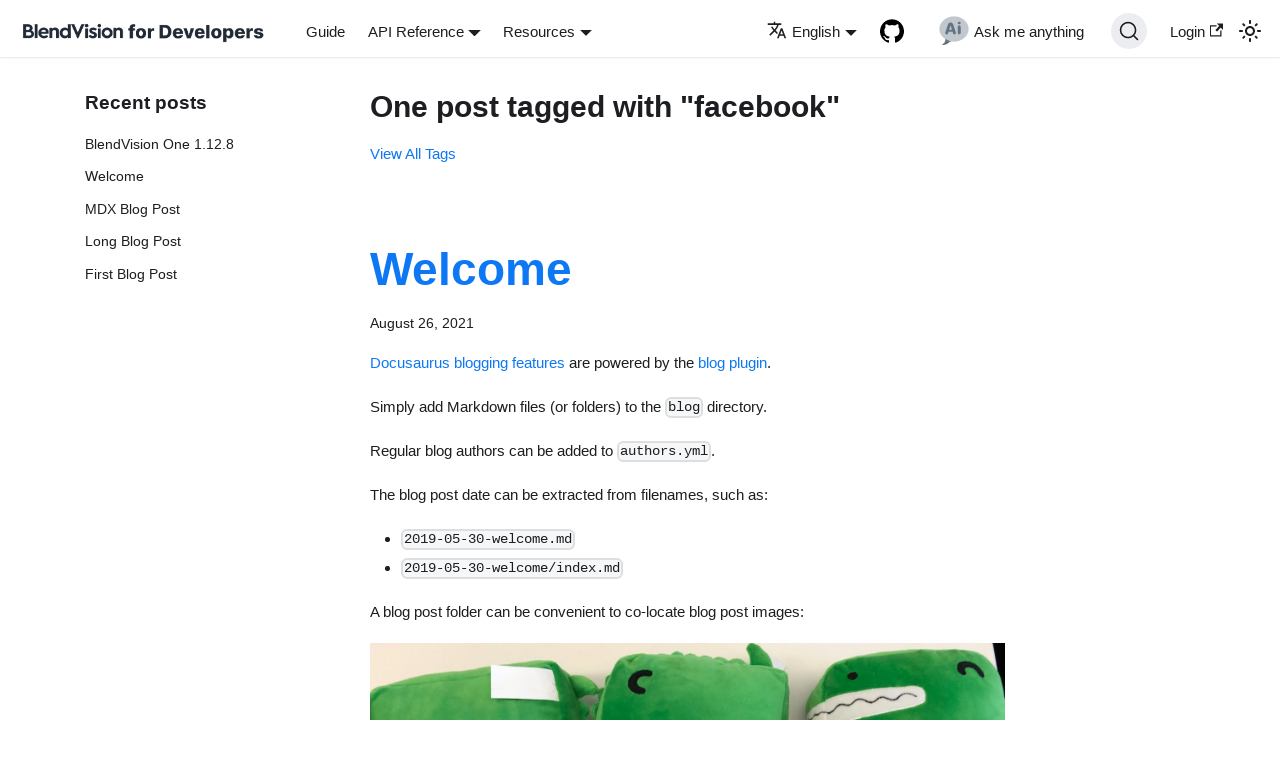

--- FILE ---
content_type: text/html
request_url: https://developers.blendvision.com/blog/tags/facebook
body_size: 5767
content:
<!doctype html>
<html lang="en" dir="ltr" class="blog-wrapper blog-tags-post-list-page plugin-blog plugin-id-default" data-has-hydrated="false">
<head>
<meta charset="UTF-8">
<meta name="generator" content="Docusaurus v2.4.3">
<title data-rh="true">One post tagged with &quot;facebook&quot; | BlendVision for Developers</title><meta data-rh="true" name="viewport" content="width=device-width,initial-scale=1"><meta data-rh="true" name="twitter:card" content="summary_large_image"><meta data-rh="true" property="og:image" content="https://developers.blendvision.com/img/bv4dev-social-card.jpg"><meta data-rh="true" name="twitter:image" content="https://developers.blendvision.com/img/bv4dev-social-card.jpg"><meta data-rh="true" property="og:url" content="https://developers.blendvision.com/blog/tags/facebook"><meta data-rh="true" name="docusaurus_locale" content="en"><meta data-rh="true" name="docsearch:language" content="en"><meta data-rh="true" name="robots" content="max-image-preview:large"><meta data-rh="true" name="google-site-verification" content="VqBs0lUMjSMH-sFV8ntFOUm8WfTAjbkOZBmsDTz1MLQ"><meta data-rh="true" property="og:title" content="One post tagged with &quot;facebook&quot; | BlendVision for Developers"><meta data-rh="true" name="docusaurus_tag" content="blog_tags_posts"><meta data-rh="true" name="docsearch:docusaurus_tag" content="blog_tags_posts"><link data-rh="true" rel="icon" href="/img/bv4dev_favicon.ico"><link data-rh="true" rel="canonical" href="https://developers.blendvision.com/blog/tags/facebook"><link data-rh="true" rel="alternate" href="https://developers.blendvision.com/blog/tags/facebook" hreflang="en"><link data-rh="true" rel="alternate" href="https://developers.blendvision.com/ja/blog/tags/facebook" hreflang="ja"><link data-rh="true" rel="alternate" href="https://developers.blendvision.com/zh/blog/tags/facebook" hreflang="zh"><link data-rh="true" rel="alternate" href="https://developers.blendvision.com/blog/tags/facebook" hreflang="x-default"><link data-rh="true" rel="preconnect" href="https://GPY6OLEHTH-dsn.algolia.net" crossorigin="anonymous"><link rel="alternate" type="application/rss+xml" href="/blog/rss.xml" title="BlendVision for Developers RSS Feed">
<link rel="alternate" type="application/atom+xml" href="/blog/atom.xml" title="BlendVision for Developers Atom Feed">

<link rel="preconnect" href="https://www.google-analytics.com">
<link rel="preconnect" href="https://www.googletagmanager.com">
<script async src="https://www.googletagmanager.com/gtag/js?id=G-4JE95TVCCG"></script>
<script>function gtag(){dataLayer.push(arguments)}window.dataLayer=window.dataLayer||[],gtag("js",new Date),gtag("config","G-4JE95TVCCG",{anonymize_ip:!0})</script>


<link rel="search" type="application/opensearchdescription+xml" title="BlendVision for Developers" href="/opensearch.xml"><link rel="stylesheet" href="/assets/css/styles.c461a1cd.css">
<link rel="preload" href="/assets/js/runtime~main.ef6ae065.js" as="script">
<link rel="preload" href="/assets/js/main.dad35ce0.js" as="script">
</head>
<body class="navigation-with-keyboard">
<script>!function(){function e(e){document.documentElement.setAttribute("data-theme",e)}var t=function(){var e=null;try{e=new URLSearchParams(window.location.search).get("docusaurus-theme")}catch(e){}return e}()||function(){var e=null;try{e=localStorage.getItem("theme")}catch(e){}return e}();null!==t?e(t):window.matchMedia("(prefers-color-scheme: dark)").matches?e("dark"):(window.matchMedia("(prefers-color-scheme: light)").matches,e("light"))}()</script><div id="__docusaurus">
<div role="region" aria-label="Skip to main content"><a class="skipToContent_fXgn" href="#__docusaurus_skipToContent_fallback">Skip to main content</a></div><nav aria-label="Main" class="navbar navbar--fixed-top"><div class="navbar__inner"><div class="navbar__items"><a class="navbar__brand" href="/"><div class="navbar__logo"><img src="/img/bv4dev_logo_light.png" alt="BlendVision for Developers" class="themedImage_ToTc themedImage--light_HNdA"><img src="/img/bv4dev_logo_dark.png" alt="BlendVision for Developers" class="themedImage_ToTc themedImage--dark_i4oU"></div></a><a class="navbar__item navbar__link" href="/docs/category/overview">Guide</a><div class="navbar__item dropdown dropdown--hoverable"><a href="#" aria-haspopup="true" aria-expanded="false" role="button" class="navbar__link">API Reference</a><ul class="dropdown__menu"><li><a class="dropdown__link" href="/docs/category/bv-one-api">Platform API</a></li><li><a class="dropdown__link" href="/docs/sdk/player/web/intro">Web Player SDK</a></li><li><a class="dropdown__link" href="/docs/sdk/player/ios/intro">iOS Player SDK</a></li><li><a class="dropdown__link" href="/docs/sdk/messaging/ios/intro">iOS Messaging SDK</a></li><li><a class="dropdown__link" href="/docs/sdk/streamingest/ios/intro">iOS StreamIngest SDK</a></li><li><a class="dropdown__link" href="/docs/sdk/player/android/intro">Android &amp; Android TV Player SDK</a></li><li><a class="dropdown__link" href="/docs/sdk/messaging/android/intro">Android Messaging SDK</a></li><li><a class="dropdown__link" href="/docs/sdk/messaging/javascript/intro">JavaScript Messaging SDK</a></li><li><a class="dropdown__link" href="/docs/sdk/streamingest/android/intro">Android StreamIngest SDK</a></li></ul></div><div class="navbar__item dropdown dropdown--hoverable"><a href="#" aria-haspopup="true" aria-expanded="false" role="button" class="navbar__link">Resources</a><ul class="dropdown__menu"><li><a href="https://blendvision.webflow.io/en-us/contact" target="_blank" rel="noopener noreferrer" class="dropdown__link">Book a Demo<svg width="12" height="12" aria-hidden="true" viewBox="0 0 24 24" class="iconExternalLink_nPIU"><path fill="currentColor" d="M21 13v10h-21v-19h12v2h-10v15h17v-8h2zm3-12h-10.988l4.035 4-6.977 7.07 2.828 2.828 6.977-7.07 4.125 4.172v-11z"></path></svg></a></li><li><a href="https://www.blendvision.com/en-us/customer-stories" target="_blank" rel="noopener noreferrer" class="dropdown__link">Customer Stories<svg width="12" height="12" aria-hidden="true" viewBox="0 0 24 24" class="iconExternalLink_nPIU"><path fill="currentColor" d="M21 13v10h-21v-19h12v2h-10v15h17v-8h2zm3-12h-10.988l4.035 4-6.977 7.07 2.828 2.828 6.977-7.07 4.125 4.172v-11z"></path></svg></a></li><li><a href="https://www.blendvision.com/en-us/partners" target="_blank" rel="noopener noreferrer" class="dropdown__link">Partner Program<svg width="12" height="12" aria-hidden="true" viewBox="0 0 24 24" class="iconExternalLink_nPIU"><path fill="currentColor" d="M21 13v10h-21v-19h12v2h-10v15h17v-8h2zm3-12h-10.988l4.035 4-6.977 7.07 2.828 2.828 6.977-7.07 4.125 4.172v-11z"></path></svg></a></li><li><a class="dropdown__link" href="/docs/overview/release-notes">Release Notes</a></li><li><a href="https://support.one.blendvision.com/hc/en-us/requests/new" target="_blank" rel="noopener noreferrer" class="dropdown__link">Support<svg width="12" height="12" aria-hidden="true" viewBox="0 0 24 24" class="iconExternalLink_nPIU"><path fill="currentColor" d="M21 13v10h-21v-19h12v2h-10v15h17v-8h2zm3-12h-10.988l4.035 4-6.977 7.07 2.828 2.828 6.977-7.07 4.125 4.172v-11z"></path></svg></a></li></ul></div></div><div class="navbar__items navbar__items--right"><div class="navbar__item dropdown dropdown--hoverable dropdown--right"><a href="#" aria-haspopup="true" aria-expanded="false" role="button" class="navbar__link"><svg viewBox="0 0 24 24" width="20" height="20" aria-hidden="true" class="iconLanguage_nlXk"><path fill="currentColor" d="M12.87 15.07l-2.54-2.51.03-.03c1.74-1.94 2.98-4.17 3.71-6.53H17V4h-7V2H8v2H1v1.99h11.17C11.5 7.92 10.44 9.75 9 11.35 8.07 10.32 7.3 9.19 6.69 8h-2c.73 1.63 1.73 3.17 2.98 4.56l-5.09 5.02L4 19l5-5 3.11 3.11.76-2.04zM18.5 10h-2L12 22h2l1.12-3h4.75L21 22h2l-4.5-12zm-2.62 7l1.62-4.33L19.12 17h-3.24z"></path></svg>English</a><ul class="dropdown__menu"><li><a href="/blog/tags/facebook" target="_self" rel="noopener noreferrer" class="dropdown__link dropdown__link--active" lang="en">English</a></li><li><a href="/ja/blog/tags/facebook" target="_self" rel="noopener noreferrer" class="dropdown__link" lang="ja">日本語</a></li><li><a href="/zh/blog/tags/facebook" target="_self" rel="noopener noreferrer" class="dropdown__link" lang="zh">繁體中文</a></li></ul></div><a href="https://github.com/BlendVision" target="_blank" rel="noopener noreferrer" class="navbar__item navbar__link header-github-link" aria-label="GitHub repository"></a><div class="searchBox_H2mL"><div class="relative flex items-center customize-desktop"><a class="navbar__item navbar__link flex items-center p0 navbar-aisk_ssMm" title="AiSK Chatbot" href="https://aisk.one.blendvision.com/playground?token=eyJhbGciOiJSUzI1NiIsImtpZCI6IjRhNDUyZjE1LTQ2NzktNDg3Zi05NjAxLWU5ZTljNDYxZGM2NyIsInR5cCI6IkpXVCJ9.[base64].[base64]" target="_blank" rel="noreferrer noopenner"><svg width="32" height="32" viewBox="0 0 32 32" fill="none" xmlns="http://www.w3.org/2000/svg" class="h-6 w-6"><path d="M13.441 26.33a17.376 17.376 0 0 1-6.068-2.406c.05 1.707-.286 3.955-2.579 5.014l-.004.002a.563.563 0 0 0 .248 1.086c2.739-.018 5.064-1.498 6.668-3.062a2.196 2.196 0 0 1 1.735-.635Z" fill="currentColor"></path><path opacity="0.4" d="M30.667 14c0 6.995-6.935 12.667-14.667 12.667S1.333 20.995 1.333 14C1.333 7.004 8.268 1.333 16 1.333S30.667 7.004 30.667 14Z" fill="currentColor"></path><path d="M10.068 18.347a1.45 1.45 0 1 1-2.759-.894l2.755-8.196a2.657 2.657 0 0 1 5.037 0l2.754 8.195a1.45 1.45 0 1 1-2.76.895l-2.456-7.854a.063.063 0 0 0-.12 0l-2.45 7.854Zm-.73-2.579c0-.604.49-1.094 1.095-1.094h4.258a1.094 1.094 0 0 1 0 2.189h-4.258c-.604 0-1.094-.49-1.094-1.095ZM21.209 19.365a1.417 1.417 0 0 1-1.417-1.417v-6.105a1.417 1.417 0 1 1 2.834 0v6.105c0 .782-.634 1.417-1.417 1.417Zm.003-9.98a1.46 1.46 0 0 1-1.026-.396 1.277 1.277 0 0 1-.43-.967c0-.372.144-.69.43-.954a1.45 1.45 0 0 1 1.026-.401c.402 0 .744.133 1.026.401.286.264.429.582.429.954 0 .377-.143.699-.43.967a1.448 1.448 0 0 1-1.025.395Z" fill="currentColor"></path></svg><span class="navbar-aisk-chatbot-text_PzxB">Ask me anything</span></a><button type="button" class="DocSearch DocSearch-Button" aria-label="Search"><span class="DocSearch-Button-Container"><svg width="20" height="20" class="DocSearch-Search-Icon" viewBox="0 0 20 20"><path d="M14.386 14.386l4.0877 4.0877-4.0877-4.0877c-2.9418 2.9419-7.7115 2.9419-10.6533 0-2.9419-2.9418-2.9419-7.7115 0-10.6533 2.9418-2.9419 7.7115-2.9419 10.6533 0 2.9419 2.9418 2.9419 7.7115 0 10.6533z" stroke="currentColor" fill="none" fill-rule="evenodd" stroke-linecap="round" stroke-linejoin="round"></path></svg><span class="DocSearch-Button-Placeholder">Search</span></span><span class="DocSearch-Button-Keys"></span></button></div></div><a href="https://app.one.blendvision.com" target="_blank" rel="noopener noreferrer" class="navbar__item navbar__link">Login<svg width="13.5" height="13.5" aria-hidden="true" viewBox="0 0 24 24" class="iconExternalLink_nPIU"><path fill="currentColor" d="M21 13v10h-21v-19h12v2h-10v15h17v-8h2zm3-12h-10.988l4.035 4-6.977 7.07 2.828 2.828 6.977-7.07 4.125 4.172v-11z"></path></svg></a><div class="toggle_vylO colorModeToggle_x44X"><button class="clean-btn toggleButton_gllP toggleButtonDisabled_aARS" type="button" disabled="" title="Switch between dark and light mode (currently light mode)" aria-label="Switch between dark and light mode (currently light mode)" aria-live="polite"><svg viewBox="0 0 24 24" width="24" height="24" class="lightToggleIcon_pyhR"><path fill="currentColor" d="M12,9c1.65,0,3,1.35,3,3s-1.35,3-3,3s-3-1.35-3-3S10.35,9,12,9 M12,7c-2.76,0-5,2.24-5,5s2.24,5,5,5s5-2.24,5-5 S14.76,7,12,7L12,7z M2,13l2,0c0.55,0,1-0.45,1-1s-0.45-1-1-1l-2,0c-0.55,0-1,0.45-1,1S1.45,13,2,13z M20,13l2,0c0.55,0,1-0.45,1-1 s-0.45-1-1-1l-2,0c-0.55,0-1,0.45-1,1S19.45,13,20,13z M11,2v2c0,0.55,0.45,1,1,1s1-0.45,1-1V2c0-0.55-0.45-1-1-1S11,1.45,11,2z M11,20v2c0,0.55,0.45,1,1,1s1-0.45,1-1v-2c0-0.55-0.45-1-1-1C11.45,19,11,19.45,11,20z M5.99,4.58c-0.39-0.39-1.03-0.39-1.41,0 c-0.39,0.39-0.39,1.03,0,1.41l1.06,1.06c0.39,0.39,1.03,0.39,1.41,0s0.39-1.03,0-1.41L5.99,4.58z M18.36,16.95 c-0.39-0.39-1.03-0.39-1.41,0c-0.39,0.39-0.39,1.03,0,1.41l1.06,1.06c0.39,0.39,1.03,0.39,1.41,0c0.39-0.39,0.39-1.03,0-1.41 L18.36,16.95z M19.42,5.99c0.39-0.39,0.39-1.03,0-1.41c-0.39-0.39-1.03-0.39-1.41,0l-1.06,1.06c-0.39,0.39-0.39,1.03,0,1.41 s1.03,0.39,1.41,0L19.42,5.99z M7.05,18.36c0.39-0.39,0.39-1.03,0-1.41c-0.39-0.39-1.03-0.39-1.41,0l-1.06,1.06 c-0.39,0.39-0.39,1.03,0,1.41s1.03,0.39,1.41,0L7.05,18.36z"></path></svg><svg viewBox="0 0 24 24" width="24" height="24" class="darkToggleIcon_wfgR"><path fill="currentColor" d="M9.37,5.51C9.19,6.15,9.1,6.82,9.1,7.5c0,4.08,3.32,7.4,7.4,7.4c0.68,0,1.35-0.09,1.99-0.27C17.45,17.19,14.93,19,12,19 c-3.86,0-7-3.14-7-7C5,9.07,6.81,6.55,9.37,5.51z M12,3c-4.97,0-9,4.03-9,9s4.03,9,9,9s9-4.03,9-9c0-0.46-0.04-0.92-0.1-1.36 c-0.98,1.37-2.58,2.26-4.4,2.26c-2.98,0-5.4-2.42-5.4-5.4c0-1.81,0.89-3.42,2.26-4.4C12.92,3.04,12.46,3,12,3L12,3z"></path></svg></button></div></div></div><div role="presentation" class="navbar-sidebar__backdrop"></div></nav><div id="__docusaurus_skipToContent_fallback" class="main-wrapper mainWrapper_z2l0"><div class="container margin-vert--lg"><div class="row"><aside class="col col--3"><nav class="sidebar_re4s thin-scrollbar" aria-label="Blog recent posts navigation"><div class="sidebarItemTitle_pO2u margin-bottom--md">Recent posts</div><ul class="sidebarItemList_Yudw clean-list"><li class="sidebarItem__DBe"><a class="sidebarItemLink_mo7H" href="/blog/release-bv-one-1.12.8">BlendVision One 1.12.8</a></li><li class="sidebarItem__DBe"><a class="sidebarItemLink_mo7H" href="/blog/welcome">Welcome</a></li><li class="sidebarItem__DBe"><a class="sidebarItemLink_mo7H" href="/blog/mdx-blog-post">MDX Blog Post</a></li><li class="sidebarItem__DBe"><a class="sidebarItemLink_mo7H" href="/blog/long-blog-post">Long Blog Post</a></li><li class="sidebarItem__DBe"><a class="sidebarItemLink_mo7H" href="/blog/first-blog-post">First Blog Post</a></li></ul></nav></aside><main class="col col--7" itemscope="" itemtype="http://schema.org/Blog"><header class="margin-bottom--xl"><h1>One post tagged with &quot;facebook&quot;</h1><a href="/blog/tags">View All Tags</a></header><article class="margin-bottom--xl" itemprop="blogPost" itemscope="" itemtype="http://schema.org/BlogPosting"><meta itemprop="description" content="Docusaurus blogging features are powered by the blog plugin."><header><h2 class="title_f1Hy" itemprop="headline"><a itemprop="url" href="/blog/welcome">Welcome</a></h2><div class="container_mt6G margin-vert--md"><time datetime="2021-08-26T00:00:00.000Z" itemprop="datePublished">August 26, 2021</time></div></header><div class="markdown" itemprop="articleBody"><p><a href="https://docusaurus.io/docs/blog" target="_blank" rel="noopener noreferrer">Docusaurus blogging features</a> are powered by the <a href="https://docusaurus.io/docs/api/plugins/@docusaurus/plugin-content-blog" target="_blank" rel="noopener noreferrer">blog plugin</a>.</p><p>Simply add Markdown files (or folders) to the <code>blog</code> directory.</p><p>Regular blog authors can be added to <code>authors.yml</code>.</p><p>The blog post date can be extracted from filenames, such as:</p><ul><li><code>2019-05-30-welcome.md</code></li><li><code>2019-05-30-welcome/index.md</code></li></ul><p>A blog post folder can be convenient to co-locate blog post images:</p><p><img loading="lazy" alt="Docusaurus Plushie" src="/assets/images/docusaurus-plushie-banner-a60f7593abca1e3eef26a9afa244e4fb.jpeg" width="1500" height="500" class="img_ev3q"></p><p>The blog supports tags as well!</p><p><strong>And if you don&#x27;t want a blog</strong>: just delete this directory, and use <code>blog: false</code> in your Docusaurus config.</p></div><footer class="row docusaurus-mt-lg"><div class="col"><b>Tags:</b><ul class="tags_jXut padding--none margin-left--sm"><li class="tag_QGVx"><a class="tag_zVej tagRegular_sFm0" href="/blog/tags/facebook">facebook</a></li><li class="tag_QGVx"><a class="tag_zVej tagRegular_sFm0" href="/blog/tags/hello">hello</a></li><li class="tag_QGVx"><a class="tag_zVej tagRegular_sFm0" href="/blog/tags/docusaurus">docusaurus</a></li></ul></div></footer></article><nav class="pagination-nav" aria-label="Blog list page navigation"></nav></main></div></div></div><footer class="footer footer--dark"><div class="container container-fluid"><div class="row footer__links"><div class="col footer__col"><div class="footer__title">Solutions</div><ul class="footer__items clean-list"><li class="footer__item"><a class="footer__link-item" href="/docs/category/video-on-demand-vod">Video on Demand (VOD)</a></li><li class="footer__item"><a class="footer__link-item" href="/docs/category/audio-on-demand-aod">Audio On Demand (AOD)</a></li><li class="footer__item"><a class="footer__link-item" href="/docs/category/live-streaming">Live Streaming</a></li><li class="footer__item"><a class="footer__link-item" href="/docs/category/aisk">AiSK</a></li><li class="footer__item"><a class="footer__link-item" href="/docs/category/content-protection">Content Protection</a></li><li class="footer__item"><a class="footer__link-item" href="/docs/category/player">Player</a></li><li class="footer__item"><a class="footer__link-item" href="/docs/category/chatroom">Chatroom</a></li><li class="footer__item"><a class="footer__link-item" href="/docs/category/analytics">Analytics</a></li></ul></div><div class="col footer__col"><div class="footer__title">Resources</div><ul class="footer__items clean-list"><li class="footer__item"><a href="https://blendvision.webflow.io/en-us/contact" target="_blank" rel="noopener noreferrer" class="footer__link-item">Book a Demo<svg width="13.5" height="13.5" aria-hidden="true" viewBox="0 0 24 24" class="iconExternalLink_nPIU"><path fill="currentColor" d="M21 13v10h-21v-19h12v2h-10v15h17v-8h2zm3-12h-10.988l4.035 4-6.977 7.07 2.828 2.828 6.977-7.07 4.125 4.172v-11z"></path></svg></a></li><li class="footer__item"><a href="https://www.blendvision.com/en-us/customer-stories" target="_blank" rel="noopener noreferrer" class="footer__link-item">Customer Stories<svg width="13.5" height="13.5" aria-hidden="true" viewBox="0 0 24 24" class="iconExternalLink_nPIU"><path fill="currentColor" d="M21 13v10h-21v-19h12v2h-10v15h17v-8h2zm3-12h-10.988l4.035 4-6.977 7.07 2.828 2.828 6.977-7.07 4.125 4.172v-11z"></path></svg></a></li><li class="footer__item"><a href="https://www.blendvision.com/en-us/partners" target="_blank" rel="noopener noreferrer" class="footer__link-item">Partner Program<svg width="13.5" height="13.5" aria-hidden="true" viewBox="0 0 24 24" class="iconExternalLink_nPIU"><path fill="currentColor" d="M21 13v10h-21v-19h12v2h-10v15h17v-8h2zm3-12h-10.988l4.035 4-6.977 7.07 2.828 2.828 6.977-7.07 4.125 4.172v-11z"></path></svg></a></li><li class="footer__item"><a class="footer__link-item" href="/docs/overview/release-notes">Release Notes</a></li><li class="footer__item"><a href="https://support.one.blendvision.com/hc/en-us/requests/new" target="_blank" rel="noopener noreferrer" class="footer__link-item">Support<svg width="13.5" height="13.5" aria-hidden="true" viewBox="0 0 24 24" class="iconExternalLink_nPIU"><path fill="currentColor" d="M21 13v10h-21v-19h12v2h-10v15h17v-8h2zm3-12h-10.988l4.035 4-6.977 7.07 2.828 2.828 6.977-7.07 4.125 4.172v-11z"></path></svg></a></li></ul></div><div class="col footer__col"><div class="footer__title">Pricing</div><ul class="footer__items clean-list"><li class="footer__item"><a href="https://kkc.tech/58kkws" target="_blank" rel="noopener noreferrer" class="footer__link-item">Plans<svg width="13.5" height="13.5" aria-hidden="true" viewBox="0 0 24 24" class="iconExternalLink_nPIU"><path fill="currentColor" d="M21 13v10h-21v-19h12v2h-10v15h17v-8h2zm3-12h-10.988l4.035 4-6.977 7.07 2.828 2.828 6.977-7.07 4.125 4.172v-11z"></path></svg></a></li><li class="footer__item"><a href="https://azuremarketplace.microsoft.com/en/marketplace/apps/blendvision.blendvision?tab=Overview" target="_blank" rel="noopener noreferrer" class="footer__link-item">Azure Marketplace<svg width="13.5" height="13.5" aria-hidden="true" viewBox="0 0 24 24" class="iconExternalLink_nPIU"><path fill="currentColor" d="M21 13v10h-21v-19h12v2h-10v15h17v-8h2zm3-12h-10.988l4.035 4-6.977 7.07 2.828 2.828 6.977-7.07 4.125 4.172v-11z"></path></svg></a></li><li class="footer__item"><a href="https://aws.amazon.com/marketplace/pp/prodview-axphcpnkqtfyi" target="_blank" rel="noopener noreferrer" class="footer__link-item">AWS Marketplace<svg width="13.5" height="13.5" aria-hidden="true" viewBox="0 0 24 24" class="iconExternalLink_nPIU"><path fill="currentColor" d="M21 13v10h-21v-19h12v2h-10v15h17v-8h2zm3-12h-10.988l4.035 4-6.977 7.07 2.828 2.828 6.977-7.07 4.125 4.172v-11z"></path></svg></a></li></ul></div><div class="col footer__col"><div class="footer__title">Follow Us</div><ul class="footer__items clean-list"><li class="footer__item"><a href="https://github.com/BlendVision" target="_blank" rel="noopener noreferrer" class="footer__link-item">GitHub<svg width="13.5" height="13.5" aria-hidden="true" viewBox="0 0 24 24" class="iconExternalLink_nPIU"><path fill="currentColor" d="M21 13v10h-21v-19h12v2h-10v15h17v-8h2zm3-12h-10.988l4.035 4-6.977 7.07 2.828 2.828 6.977-7.07 4.125 4.172v-11z"></path></svg></a></li><li class="footer__item"><a href="https://www.facebook.com/blendvision" target="_blank" rel="noopener noreferrer" class="footer__link-item">Facebook<svg width="13.5" height="13.5" aria-hidden="true" viewBox="0 0 24 24" class="iconExternalLink_nPIU"><path fill="currentColor" d="M21 13v10h-21v-19h12v2h-10v15h17v-8h2zm3-12h-10.988l4.035 4-6.977 7.07 2.828 2.828 6.977-7.07 4.125 4.172v-11z"></path></svg></a></li><li class="footer__item"><a href="https://www.linkedin.com/company/blendvision" target="_blank" rel="noopener noreferrer" class="footer__link-item">LinkedIn<svg width="13.5" height="13.5" aria-hidden="true" viewBox="0 0 24 24" class="iconExternalLink_nPIU"><path fill="currentColor" d="M21 13v10h-21v-19h12v2h-10v15h17v-8h2zm3-12h-10.988l4.035 4-6.977 7.07 2.828 2.828 6.977-7.07 4.125 4.172v-11z"></path></svg></a></li></ul></div><div class="col footer__col"><div class="footer__title">Legal</div><ul class="footer__items clean-list"><li class="footer__item"><a href="https://support.one.blendvision.com/hc/en-us/articles/16107320654873" target="_blank" rel="noopener noreferrer" class="footer__link-item">Terms of Use<svg width="13.5" height="13.5" aria-hidden="true" viewBox="0 0 24 24" class="iconExternalLink_nPIU"><path fill="currentColor" d="M21 13v10h-21v-19h12v2h-10v15h17v-8h2zm3-12h-10.988l4.035 4-6.977 7.07 2.828 2.828 6.977-7.07 4.125 4.172v-11z"></path></svg></a></li><li class="footer__item"><a href="https://support.one.blendvision.com/hc/en-us/articles/16238990967321" target="_blank" rel="noopener noreferrer" class="footer__link-item">Privacy Policy<svg width="13.5" height="13.5" aria-hidden="true" viewBox="0 0 24 24" class="iconExternalLink_nPIU"><path fill="currentColor" d="M21 13v10h-21v-19h12v2h-10v15h17v-8h2zm3-12h-10.988l4.035 4-6.977 7.07 2.828 2.828 6.977-7.07 4.125 4.172v-11z"></path></svg></a></li></ul></div></div><div class="footer__bottom text--center"><div class="footer__copyright">© KKCompany Media & Technology Pte. Ltd. All Rights Reserved.</div></div></div></footer></div>
<script src="/assets/js/runtime~main.ef6ae065.js"></script>
<script src="/assets/js/main.dad35ce0.js"></script>
</body>
</html>

--- FILE ---
content_type: text/javascript
request_url: https://developers.blendvision.com/assets/js/2529.24fbdb98.js
body_size: 3497
content:
"use strict";(self.webpackChunkportal=self.webpackChunkportal||[]).push([[2529],{39058:(e,t,a)=>{a.d(t,{Z:()=>f});var l=a(67294),n=a(86010),r=a(39649),i=a(87524),o=a(39960),s=a(95999);const m={sidebar:"sidebar_re4s",sidebarItemTitle:"sidebarItemTitle_pO2u",sidebarItemList:"sidebarItemList_Yudw",sidebarItem:"sidebarItem__DBe",sidebarItemLink:"sidebarItemLink_mo7H",sidebarItemLinkActive:"sidebarItemLinkActive_I1ZP"};function c(e){let{sidebar:t}=e;return l.createElement("aside",{className:"col col--3"},l.createElement("nav",{className:(0,n.default)(m.sidebar,"thin-scrollbar"),"aria-label":(0,s.I)({id:"theme.blog.sidebar.navAriaLabel",message:"Blog recent posts navigation",description:"The ARIA label for recent posts in the blog sidebar"})},l.createElement("div",{className:(0,n.default)(m.sidebarItemTitle,"margin-bottom--md")},t.title),l.createElement("ul",{className:(0,n.default)(m.sidebarItemList,"clean-list")},t.items.map((e=>l.createElement("li",{key:e.permalink,className:m.sidebarItem},l.createElement(o.default,{isNavLink:!0,to:e.permalink,className:m.sidebarItemLink,activeClassName:m.sidebarItemLinkActive},e.title)))))))}var u=a(13102);function d(e){let{sidebar:t}=e;return l.createElement("ul",{className:"menu__list"},t.items.map((e=>l.createElement("li",{key:e.permalink,className:"menu__list-item"},l.createElement(o.default,{isNavLink:!0,to:e.permalink,className:"menu__link",activeClassName:"menu__link--active"},e.title)))))}function g(e){return l.createElement(u.Zo,{component:d,props:e})}function p(e){let{sidebar:t}=e;const a=(0,i.i)();return t?.items.length?"mobile"===a?l.createElement(g,{sidebar:t}):l.createElement(c,{sidebar:t}):null}function f(e){const{sidebar:t,toc:a,children:i,...o}=e,s=t&&t.items.length>0;return l.createElement(r.Z,o,l.createElement("div",{className:"container margin-vert--lg"},l.createElement("div",{className:"row"},l.createElement(p,{sidebar:t}),l.createElement("main",{className:(0,n.default)("col",{"col--7":s,"col--9 col--offset-1":!s}),itemScope:!0,itemType:"http://schema.org/Blog"},i),a&&l.createElement("div",{className:"col col--2"},a))))}},30390:(e,t,a)=>{a.d(t,{Z:()=>R});var l=a(67294),n=a(86010),r=a(9460),i=a(44996);function o(e){let{children:t,className:a}=e;const{frontMatter:n,assets:o,metadata:{description:s}}=(0,r.C)(),{withBaseUrl:m}=(0,i.useBaseUrlUtils)(),c=o.image??n.image,u=n.keywords??[];return l.createElement("article",{className:a,itemProp:"blogPost",itemScope:!0,itemType:"http://schema.org/BlogPosting"},s&&l.createElement("meta",{itemProp:"description",content:s}),c&&l.createElement("link",{itemProp:"image",href:m(c,{absolute:!0})}),u.length>0&&l.createElement("meta",{itemProp:"keywords",content:u.join(",")}),t)}var s=a(39960);const m={title:"title_f1Hy"};function c(e){let{className:t}=e;const{metadata:a,isBlogPostPage:i}=(0,r.C)(),{permalink:o,title:c}=a,u=i?"h1":"h2";return l.createElement(u,{className:(0,n.default)(m.title,t),itemProp:"headline"},i?c:l.createElement(s.default,{itemProp:"url",to:o},c))}var u=a(95999),d=a(88824);const g={container:"container_mt6G"};function p(e){let{readingTime:t}=e;const a=function(){const{selectMessage:e}=(0,d.c)();return t=>{const a=Math.ceil(t);return e(a,(0,u.I)({id:"theme.blog.post.readingTime.plurals",description:'Pluralized label for "{readingTime} min read". Use as much plural forms (separated by "|") as your language support (see https://www.unicode.org/cldr/cldr-aux/charts/34/supplemental/language_plural_rules.html)',message:"One min read|{readingTime} min read"},{readingTime:a}))}}();return l.createElement(l.Fragment,null,a(t))}function f(e){let{date:t,formattedDate:a}=e;return l.createElement("time",{dateTime:t,itemProp:"datePublished"},a)}function h(){return l.createElement(l.Fragment,null," \xb7 ")}function E(e){let{className:t}=e;const{metadata:a}=(0,r.C)(),{date:i,formattedDate:o,readingTime:s}=a;return l.createElement("div",{className:(0,n.default)(g.container,"margin-vert--md",t)},l.createElement(f,{date:i,formattedDate:o}),void 0!==s&&l.createElement(l.Fragment,null,l.createElement(h,null),l.createElement(p,{readingTime:s})))}function b(e){return e.href?l.createElement(s.default,e):l.createElement(l.Fragment,null,e.children)}function v(e){let{author:t,className:a}=e;const{name:r,title:i,url:o,imageURL:s,email:m}=t,c=o||m&&`mailto:${m}`||void 0;return l.createElement("div",{className:(0,n.default)("avatar margin-bottom--sm",a)},s&&l.createElement(b,{href:c,className:"avatar__photo-link"},l.createElement("img",{className:"avatar__photo",src:s,alt:r,itemProp:"image"})),r&&l.createElement("div",{className:"avatar__intro",itemProp:"author",itemScope:!0,itemType:"https://schema.org/Person"},l.createElement("div",{className:"avatar__name"},l.createElement(b,{href:c,itemProp:"url"},l.createElement("span",{itemProp:"name"},r))),i&&l.createElement("small",{className:"avatar__subtitle",itemProp:"description"},i)))}const N={authorCol:"authorCol_Hf19",imageOnlyAuthorRow:"imageOnlyAuthorRow_pa_O",imageOnlyAuthorCol:"imageOnlyAuthorCol_G86a"};function _(e){let{className:t}=e;const{metadata:{authors:a},assets:i}=(0,r.C)();if(0===a.length)return null;const o=a.every((e=>{let{name:t}=e;return!t}));return l.createElement("div",{className:(0,n.default)("margin-top--md margin-bottom--sm",o?N.imageOnlyAuthorRow:"row",t)},a.map(((e,t)=>l.createElement("div",{className:(0,n.default)(!o&&"col col--6",o?N.imageOnlyAuthorCol:N.authorCol),key:t},l.createElement(v,{author:{...e,imageURL:i.authorsImageUrls[t]??e.imageURL}})))))}function P(){return l.createElement("header",null,l.createElement(c,null),l.createElement(E,null),l.createElement(_,null))}var k=a(18780),C=a(32525);function w(e){let{children:t,className:a}=e;const{isBlogPostPage:i}=(0,r.C)();return l.createElement("div",{id:i?k.blogPostContainerID:void 0,className:(0,n.default)("markdown",a),itemProp:"articleBody"},l.createElement(C.Z,null,t))}var I=a(84881),T=a(71526),y=a(87462);function F(){return l.createElement("b",null,l.createElement(u.Z,{id:"theme.blog.post.readMore",description:"The label used in blog post item excerpts to link to full blog posts"},"Read More"))}function L(e){const{blogPostTitle:t,...a}=e;return l.createElement(s.default,(0,y.Z)({"aria-label":(0,u.I)({message:"Read more about {title}",id:"theme.blog.post.readMoreLabel",description:"The ARIA label for the link to full blog posts from excerpts"},{title:t})},a),l.createElement(F,null))}const Z={blogPostFooterDetailsFull:"blogPostFooterDetailsFull_mRVl"};function B(){const{metadata:e,isBlogPostPage:t}=(0,r.C)(),{tags:a,title:i,editUrl:o,hasTruncateMarker:s}=e,m=!t&&s,c=a.length>0;return c||m||o?l.createElement("footer",{className:(0,n.default)("row docusaurus-mt-lg",t&&Z.blogPostFooterDetailsFull)},c&&l.createElement("div",{className:(0,n.default)("col",{"col--9":m})},l.createElement(T.Z,{tags:a})),t&&o&&l.createElement("div",{className:"col margin-top--sm"},l.createElement(I.Z,{editUrl:o})),m&&l.createElement("div",{className:(0,n.default)("col text--right",{"col--3":c})},l.createElement(L,{blogPostTitle:i,to:e.permalink}))):null}function R(e){let{children:t,className:a}=e;const i=function(){const{isBlogPostPage:e}=(0,r.C)();return e?void 0:"margin-bottom--xl"}();return l.createElement(o,{className:(0,n.default)(i,a)},l.createElement(P,null),l.createElement(w,null,t),l.createElement(B,null))}},84881:(e,t,a)=>{a.d(t,{Z:()=>c});var l=a(67294),n=a(95999),r=a(35281),i=a(87462),o=a(86010);const s={iconEdit:"iconEdit_Z9Sw"};function m(e){let{className:t,...a}=e;return l.createElement("svg",(0,i.Z)({fill:"currentColor",height:"20",width:"20",viewBox:"0 0 40 40",className:(0,o.default)(s.iconEdit,t),"aria-hidden":"true"},a),l.createElement("g",null,l.createElement("path",{d:"m34.5 11.7l-3 3.1-6.3-6.3 3.1-3q0.5-0.5 1.2-0.5t1.1 0.5l3.9 3.9q0.5 0.4 0.5 1.1t-0.5 1.2z m-29.5 17.1l18.4-18.5 6.3 6.3-18.4 18.4h-6.3v-6.2z"})))}function c(e){let{editUrl:t}=e;return l.createElement("a",{href:t,target:"_blank",rel:"noreferrer noopener",className:r.k.common.editThisPage},l.createElement(m,null),l.createElement(n.Z,{id:"theme.common.editThisPage",description:"The link label to edit the current page"},"Edit this page"))}},32244:(e,t,a)=>{a.d(t,{Z:()=>i});var l=a(67294),n=a(86010),r=a(39960);function i(e){const{permalink:t,title:a,subLabel:i,isNext:o}=e;return l.createElement(r.default,{className:(0,n.default)("pagination-nav__link",o?"pagination-nav__link--next":"pagination-nav__link--prev"),to:t},i&&l.createElement("div",{className:"pagination-nav__sublabel"},i),l.createElement("div",{className:"pagination-nav__label"},a))}},13008:(e,t,a)=>{a.d(t,{Z:()=>o});var l=a(67294),n=a(86010),r=a(39960);const i={tag:"tag_zVej",tagRegular:"tagRegular_sFm0",tagWithCount:"tagWithCount_h2kH"};function o(e){let{permalink:t,label:a,count:o}=e;return l.createElement(r.default,{href:t,className:(0,n.default)(i.tag,o?i.tagWithCount:i.tagRegular)},a,o&&l.createElement("span",null,o))}},71526:(e,t,a)=>{a.d(t,{Z:()=>s});var l=a(67294),n=a(86010),r=a(95999),i=a(13008);const o={tags:"tags_jXut",tag:"tag_QGVx"};function s(e){let{tags:t}=e;return l.createElement(l.Fragment,null,l.createElement("b",null,l.createElement(r.Z,{id:"theme.tags.tagsListLabel",description:"The label alongside a tag list"},"Tags:")),l.createElement("ul",{className:(0,n.default)(o.tags,"padding--none","margin-left--sm")},t.map((e=>{let{label:t,permalink:a}=e;return l.createElement("li",{key:a,className:o.tag},l.createElement(i.Z,{label:t,permalink:a}))}))))}},9460:(e,t,a)=>{a.d(t,{C:()=>o,n:()=>i});var l=a(67294),n=a(902);const r=l.createContext(null);function i(e){let{children:t,content:a,isBlogPostPage:n=!1}=e;const i=function(e){let{content:t,isBlogPostPage:a}=e;return(0,l.useMemo)((()=>({metadata:t.metadata,frontMatter:t.frontMatter,assets:t.assets,toc:t.toc,isBlogPostPage:a})),[t,a])}({content:a,isBlogPostPage:n});return l.createElement(r.Provider,{value:i},t)}function o(){const e=(0,l.useContext)(r);if(null===e)throw new n.i6("BlogPostProvider");return e}},88824:(e,t,a)=>{a.d(t,{c:()=>c});var l=a(67294),n=a(52263),r=a(25108);const i=["zero","one","two","few","many","other"];function o(e){return i.filter((t=>e.includes(t)))}const s={locale:"en",pluralForms:o(["one","other"]),select:e=>1===e?"one":"other"};function m(){const{i18n:{currentLocale:e}}=(0,n.default)();return(0,l.useMemo)((()=>{try{return function(e){const t=new Intl.PluralRules(e);return{locale:e,pluralForms:o(t.resolvedOptions().pluralCategories),select:e=>t.select(e)}}(e)}catch(t){return r.error(`Failed to use Intl.PluralRules for locale "${e}".\nDocusaurus will fallback to the default (English) implementation.\nError: ${t.message}\n`),s}}),[e])}function c(){const e=m();return{selectMessage:(t,a)=>function(e,t,a){const l=e.split("|");if(1===l.length)return l[0];l.length>a.pluralForms.length&&r.error(`For locale=${a.locale}, a maximum of ${a.pluralForms.length} plural forms are expected (${a.pluralForms.join(",")}), but the message contains ${l.length}: ${e}`);const n=a.select(t),i=a.pluralForms.indexOf(n);return l[Math.min(i,l.length-1)]}(a,t,e)}}}}]);

--- FILE ---
content_type: text/javascript
request_url: https://developers.blendvision.com/assets/js/4a9b1cd1.c5e2c641.js
body_size: 30
content:
"use strict";(self.webpackChunkportal=self.webpackChunkportal||[]).push([[8665],{24469:e=>{e.exports=JSON.parse('{"name":"docusaurus-plugin-content-blog","id":"default"}')}}]);

--- FILE ---
content_type: text/javascript
request_url: https://developers.blendvision.com/assets/js/runtime~main.ef6ae065.js
body_size: 13919
content:
(()=>{"use strict";var e,f,c,a,d,b={},t={};function r(e){var f=t[e];if(void 0!==f)return f.exports;var c=t[e]={id:e,loaded:!1,exports:{}};return b[e].call(c.exports,c,c.exports,r),c.loaded=!0,c.exports}r.m=b,e=[],r.O=(f,c,a,d)=>{if(!c){var b=1/0;for(i=0;i<e.length;i++){c=e[i][0],a=e[i][1],d=e[i][2];for(var t=!0,o=0;o<c.length;o++)(!1&d||b>=d)&&Object.keys(r.O).every((e=>r.O[e](c[o])))?c.splice(o--,1):(t=!1,d<b&&(b=d));if(t){e.splice(i--,1);var n=a();void 0!==n&&(f=n)}}return f}d=d||0;for(var i=e.length;i>0&&e[i-1][2]>d;i--)e[i]=e[i-1];e[i]=[c,a,d]},r.n=e=>{var f=e&&e.__esModule?()=>e.default:()=>e;return r.d(f,{a:f}),f},c=Object.getPrototypeOf?e=>Object.getPrototypeOf(e):e=>e.__proto__,r.t=function(e,a){if(1&a&&(e=this(e)),8&a)return e;if("object"==typeof e&&e){if(4&a&&e.__esModule)return e;if(16&a&&"function"==typeof e.then)return e}var d=Object.create(null);r.r(d);var b={};f=f||[null,c({}),c([]),c(c)];for(var t=2&a&&e;"object"==typeof t&&!~f.indexOf(t);t=c(t))Object.getOwnPropertyNames(t).forEach((f=>b[f]=()=>e[f]));return b.default=()=>e,r.d(d,b),d},r.d=(e,f)=>{for(var c in f)r.o(f,c)&&!r.o(e,c)&&Object.defineProperty(e,c,{enumerable:!0,get:f[c]})},r.f={},r.e=e=>Promise.all(Object.keys(r.f).reduce(((f,c)=>(r.f[c](e,f),f)),[])),r.u=e=>"assets/js/"+({19:"498f9fdd",59:"bf718db2",617:"32accab3",912:"5d3166d2",1334:"55724cc1",1376:"aa41ba48",1472:"524b7d66",1812:"90e9ee99",1878:"39bdfb55",1893:"4c5e977b",1968:"ba4a9718",2187:"c9fcfd16",2280:"6d260d62",2337:"b8b6fcc0",2532:"d73c8e46",2556:"3a278a96",2926:"a7f5e793",2933:"8bda5894",3086:"0c733f9b",3113:"e9e4208c",3248:"07b9793f",3417:"e3c7a7b5",3514:"73664a40",3538:"4c92b6c2",3717:"91de8146",4097:"d140e586",4375:"0b895eaf",4386:"fcd5ede3",4981:"be84670d",5043:"86c8a985",5566:"567384b8",5639:"3551d18b",5925:"8516a8f5",6179:"794e7988",6340:"a2daf356",6666:"a3e12992",6869:"528634bf",6938:"608ae6a4",7089:"415dd620",7191:"bd64e71a",7221:"cb325be3",7241:"18ef88af",7364:"93c1d588",7495:"cd5eb1f9",7955:"b6e3abbc",7957:"d14af4ee",8221:"f586b515",8393:"2702bcd8",8486:"9d75a931",8665:"4a9b1cd1",8762:"3635f405",8768:"31bca8c9",8895:"62b424a6",9682:"0053e974",9817:"14eb3368",9858:"8bccc23e",9923:"4daa06cc",10113:"4985e777",10394:"ffc35579",10491:"0ee3e19e",11138:"3337d8c5",11178:"64a13f03",11214:"8effe0f9",11477:"b2f554cd",11503:"23da62c2",11539:"eec59636",11546:"865dccf5",11553:"1cb330f9",11571:"c6605a2d",11713:"a7023ddc",11859:"9399f72e",11951:"9de532bf",12116:"cde18468",12134:"66c254eb",12217:"8666d709",12760:"9f4e8386",12879:"848efbd4",13085:"1f391b9e",13131:"c41b3620",13243:"13b3ed77",13510:"51bec888",13751:"3720c009",13826:"4f330314",14059:"bea22bd8",14246:"2b8c679b",14264:"d98aa8bb",14315:"41f63cb3",14709:"4d16c801",15110:"e37902f6",15317:"63edbd66",15395:"30e37c67",15419:"28cd56ef",15697:"e37257dc",16418:"d4ff3429",16682:"e55c3de8",17107:"b50ba93d",17250:"a58f06c4",17434:"1e1b4461",17435:"3c5cf61d",17642:"9b49e89b",17821:"472024e6",18071:"d3e1a2cc",18142:"14f1c79e",18327:"cd95bef4",18353:"1f1b546d",18458:"30b289fe",18839:"04ba03ab",18845:"9299239c",18871:"547674c7",18950:"3068f74b",19203:"21433ca1",19376:"85d3df61",19380:"630f3df1",19479:"a0f5e820",19574:"f50dda8b",19618:"241e98a7",19691:"906fe9d5",19936:"00325a7d",19963:"43ba837b",20141:"d11d4982",20194:"197424bb",20235:"8b6d9154",21334:"7b905cae",21350:"248c8c31",21521:"11075f58",21526:"2628d15c",21594:"89de24c5",21641:"e293eb1c",21719:"4e70a3b3",22278:"c706ccf0",22314:"44d148a9",22659:"38e7ce58",22921:"1fe64446",22937:"171695fb",23018:"d9c84cf6",23095:"32940a1b",23253:"5b64537c",23410:"593cfe90",23514:"fa67ec77",23554:"6226b558",23597:"f81ca6cd",23653:"a20451f1",23700:"68f38f89",23745:"88bac459",24160:"a6879b2c",24280:"c416e0c5",24833:"642644f5",24834:"7545b4ad",24973:"1e565950",25202:"33c3b5a5",25823:"a1dfbd7f",25955:"0402b7c7",26498:"32d42c11",26692:"f09d3543",26841:"dc49284d",26941:"cab91fc4",26942:"d7ba988d",27220:"2ad34fc2",27259:"ae978cdf",27548:"2a911ed5",27821:"81c0af63",27910:"63effa3c",27956:"024cb6bb",28383:"7d2f9ee2",28665:"060abdb2",28688:"471ca996",28728:"3e178751",28788:"e96d17aa",28829:"d1105cd7",28870:"b6adcc96",28875:"be3d9af4",28939:"3faf3b61",29311:"da13b69a",29514:"1be78505",29719:"d3462516",29782:"a5d7dd2c",29907:"5ef3ca70",30166:"15dad8c3",30184:"1f2b81a1",30434:"3efa3f2e",30453:"30a24c52",30661:"f0485898",30695:"498a5873",31065:"9fb1ef65",31125:"59988923",31244:"2e104a0b",31709:"00ee667d",32230:"50365003",32246:"0fc89ce5",32281:"900e7a5b",32459:"7ef9445f",32551:"cc472248",32601:"11c626e7",32656:"bfba3d91",33194:"2b69437a",33606:"e04d2c54",34056:"d9ddd597",34313:"cec8be8b",34381:"b050a71d",34483:"8d62b01f",34546:"4c0d9482",35039:"16e8939b",35119:"2d7c3ce0",35126:"7c5834a4",35131:"06ed5eab",35348:"9f0d8aeb",35660:"905346b7",35773:"98190204",35841:"a2a6e0be",36199:"da79aa6c",36302:"98f970e0",36410:"27d6cbc1",36503:"a5e17c5a",36704:"3ff3f99d",36972:"a2e3830b",37020:"ddae7f62",37389:"111d23b7",37438:"9c021584",37450:"c84ab5a3",37494:"2aa7735f",37778:"647d0ad3",37801:"4013c16d",37951:"c3ed294b",39114:"3f9ac3da",39117:"244edc57",39334:"743e58a2",39424:"4d568738",39471:"5d015119",39595:"551c8ebf",39673:"1515d455",40048:"8c757951",40448:"fa94d3be",40488:"c8018683",40531:"a2f98ba3",40997:"5dc72ba0",41216:"70b958ff",41645:"25dcd86f",41661:"b1b7ef6f",41683:"27191d9b",41703:"12510637",41832:"90e983a5",41859:"a6d4b940",42029:"5e0e54f0",42140:"86e518cb",42267:"59362658",42465:"976a740c",43094:"eac23979",43161:"87d86431",43322:"02e25d3c",43543:"1e91582f",43610:"0d0f99f4",43645:"4bd693be",43781:"78040fb1",44054:"4a3b4b4a",44144:"14f364a9",44159:"4b40c8b3",44206:"66af0e95",44225:"56aa5660",44547:"df854db2",44696:"4f0b8647",44820:"d73bcc88",44914:"dcda7bc3",45060:"15f4cbcf",45153:"f1d2b7e1",45349:"f16a6926",45428:"0fb006b5",45468:"5a74e618",45812:"96752c33",46013:"f443e228",46103:"ccc49370",46154:"c0caff8f",46835:"6fe48a01",46862:"fde38447",46926:"4bd6d5ec",47022:"f4cc5cb0",47198:"6778586f",47710:"58bb36e6",47714:"9c85eb68",47715:"8e139a2c",47886:"5d108573",47887:"0491256a",48041:"cda41df3",48067:"91e8c4fd",48251:"39b3a557",48357:"af7f6831",48610:"6875c492",48678:"f7a8d8e3",48758:"e768ea56",48953:"964394c8",48954:"14cf3664",48991:"0ea33f5c",49179:"dc648d8e",49234:"6044fed1",49327:"9b858d44",49498:"0729344a",49608:"fc379162",49657:"7d46050b",50058:"8b3fa619",50462:"e83ec5b0",50797:"25de8a03",50986:"9a3d8a56",51180:"d9c5f3a1",51257:"4e3fda25",51399:"a24e2e51",51440:"d0befcac",51496:"2bc57f61",51596:"95e9ebdc",51625:"fce0597a",52202:"0406f10a",52362:"e273c56f",52535:"814f3328",52581:"a4de2e33",52587:"feecc01f",52774:"68167f76",52965:"48fb1817",53237:"1df93b7f",53364:"6b038cb1",53372:"3bffdc33",53608:"9e4087bc",53685:"b6c3922e",53942:"ee2979ff",54220:"4d589b75",54646:"de556be8",54675:"29b30193",54935:"c0d0e398",55037:"f7f0b735",55160:"905699b4",55310:"88ceeaaa",55380:"a91add40",55564:"bb6eae1e",55590:"bd83285a",55806:"c4a8b1b7",56113:"42c28e6b",56468:"07bcaa0c",56520:"30bc3f1f",56655:"b5af2e45",56668:"3686e3bb",56741:"bcc06631",56806:"93e2e885",57015:"486f8992",57151:"53e43536",57590:"bacc00b6",57754:"16856fd7",57822:"022ba755",57938:"9d94d25e",57969:"1de06227",58259:"7ddf4e93",58364:"2ac43c76",58553:"adb41465",58600:"eed93a99",58689:"f35ff644",58882:"51e49009",59026:"4bb388e0",59286:"85cde3b1",59404:"62da65a0",59610:"539c1dc8",59642:"7661071f",59760:"dd485ff6",59890:"13dae87b",60147:"86a363c7",60173:"b0e0dad3",60205:"83d480e9",60393:"6a48748c",60574:"76aee69e",60819:"0893ca92",61199:"f8405368",61737:"608968d6",61914:"d9f32620",62068:"468f40bd",62444:"201e79a4",62817:"705fd785",62994:"17418626",63159:"81ea9f4c",63173:"90eaaaf7",63179:"2942cccf",63731:"fb5e0ef3",64013:"01a85c17",64447:"0d03bfb6",64541:"f0820d33",64776:"cf566263",65028:"363e2288",65320:"17de1e99",66202:"79bb52b9",66375:"deec9f46",66723:"1aafe3fe",66900:"60b1fafa",67034:"12d1d6f2",67113:"d7f4935a",67178:"096bfee4",67179:"595f5e5b",67410:"0cafddcc",67629:"ded04b78",67735:"3b796cd9",67831:"a7e501e1",67895:"ae61d89a",67987:"a07bfda7",68223:"51e9cbfd",68592:"common",68659:"ad8e6f75",68984:"1594063d",69106:"2553f975",69526:"49cd3cf2",69842:"9f47322f",69864:"50c368a8",69922:"f8443182",70094:"30c53e8f",70243:"f6ef08b2",70809:"27c87e2a",71014:"8e8928ca",71145:"1a6351c0",71394:"b00b7039",72042:"3a300d0c",72068:"52e743c1",72185:"4d48ba4b",72245:"70a44de9",72253:"8fe846b3",72443:"42fa7418",72482:"9296b5fb",72572:"02c6543c",72576:"7b984f88",72930:"416ee2c9",73060:"0665c10a",73145:"2eb9c2f5",73253:"1ff0c8c1",73281:"d914fd9a",73616:"2e744130",73913:"4ca14e24",74102:"005676e6",74121:"55960ee5",74391:"e55fe7b2",74513:"6d1ce557",74520:"dca1cb26",74793:"df6e90b2",74893:"314a3f27",74901:"c31396f3",75095:"1dafeef0",75263:"3ea0b82d",75415:"281b193c",75977:"fa76987a",76210:"d50544ad",76299:"ed183dd6",76451:"f28a3da8",76519:"7a2d030a",76663:"0f833fec",76683:"7e635554",76921:"51b9f0b7",76922:"61b1b3b0",77414:"55659d1a",77427:"73129dfc",77729:"9d55ecc4",78330:"e29a60bd",78708:"fdc0bca8",78750:"234bff24",79003:"925b3f96",79009:"74199849",79154:"3d1c4912",79221:"9e9699e3",79420:"b157df29",79612:"c6cd41f5",79650:"cd5bfb80",79700:"e16015ca",79726:"ce32b021",79870:"8e7bef7e",80053:"935f2afb",80171:"ebbe0414",80378:"2187a189",80447:"063851f7",80520:"9d7b579a",80844:"c1ecf2de",81042:"ae338680",81433:"9f46a182",81572:"1500a184",81710:"eeef0cac",81945:"edc4e5e0",81956:"90362752",82700:"cb1a74d2",82796:"b982a17e",82900:"f97d0f52",83051:"01e357b8",83205:"a80da1cf",83213:"9dedf880",83352:"89b8721b",83688:"f096fc20",83701:"a28d9c9f",83848:"4ab098ae",84267:"34fa0031",84325:"45ef90e8",84345:"048d771f",84410:"71e5bff9",84498:"98b3587d",84563:"171f8fc9",84872:"bbadb3d2",85142:"1d2480c6",85522:"eeeed84d",85625:"507c5209",85641:"484fc091",85684:"d4c1a6fa",85911:"095da37f",86132:"341adfd1",86257:"ee897600",86486:"af89d349",86532:"0334aa1f",86776:"2772e89e",87047:"bb2e74cc",87135:"f97a4e6c",87414:"393be207",87468:"7a35c444",87830:"89a65000",88034:"3302ba2a",88097:"a86dbdbe",88109:"1ea4ad7d",88643:"eb1f68f7",88658:"d6710391",88688:"a529344f",88709:"c9b5786c",88812:"63ef336f",89077:"74191c29",89084:"88a371c0",89255:"16dd08cb",89338:"4c95cfa0",89462:"662e276f",89618:"e5f99c68",89669:"3eed2ed0",89749:"4322eb8e",89892:"aa2ed425",90003:"810a1c43",90110:"66406991",90149:"295a0364",90362:"ca2d7ee7",90533:"b2b675dd",90682:"8753c3f3",90825:"e7781aa4",90948:"8717b14a",91006:"9b75b52d",91633:"031793e1",92227:"11376a88",92487:"8fdadb9f",92704:"119c749d",92769:"4fbc01a7",93037:"c94a130b",93089:"a6aa9e1f",93167:"9bcf3812",93394:"c497209e",93412:"e05287e4",93710:"23779347",93770:"7d3fd482",93823:"cfbc5ac9",94076:"5700a8b4",94332:"3586b802",94378:"0c709f68",94698:"3e683b4f",94743:"5abdec3d",95057:"c3e0f930",95315:"f60e7239",95359:"e1976a7e",95690:"979b6a12",95863:"049202c4",95970:"8d52b3b0",96535:"cd496653",96576:"1935d994",96600:"cee0a0eb",96754:"0a02e17c",97237:"ebc2617c",97300:"8945420e",97441:"fdb2ec60",97454:"1208af72",97491:"89b55b0e",97590:"3bdc3918",97845:"af8d844d",97920:"1a4e3797",98017:"a82d7449",98262:"d1345018",98471:"08c8fcc5",98619:"906d3a4d",98631:"c060cc77",98636:"f4f34a3a",98912:"df3455a9",98952:"6bd1ff72",98968:"82d2d27c",99035:"4c9e35b1",99537:"43741bd8",99573:"7d39b1fa",99820:"dc67267e",99860:"9cc516b4",99902:"01df236f",99924:"df203c0f"}[e]||e)+"."+{19:"8f24c529",59:"d5325d73",617:"269b4bbb",912:"10d5dd5e",1334:"2b9826e7",1376:"10ab8b4a",1472:"75164d32",1812:"b5de08ff",1878:"e1144cc5",1893:"cbc676a9",1968:"df2c95bf",2187:"0638174f",2280:"3eb0ad63",2337:"b7f7b2d5",2529:"24fbdb98",2532:"9c40d55d",2556:"c3b8ee9f",2926:"fb431ac2",2933:"3b408c90",3086:"208b941b",3113:"7745f231",3248:"1f3842c1",3417:"172cb1e2",3514:"c9c42716",3538:"cad0b55c",3717:"891e387f",4097:"ebf16765",4375:"d9e3e05d",4386:"f14f27b6",4972:"e8f8d458",4981:"50ac9a43",5043:"39a9ffe6",5566:"8abeb7f9",5639:"81336de0",5925:"0589124c",6179:"392e8f99",6340:"e51c3525",6666:"d39e6f70",6869:"5d7bc395",6938:"e64c24d7",7089:"33aaae59",7191:"c04d54e6",7221:"bc9e2873",7241:"0ef9a354",7364:"588031f1",7495:"af5e5cc0",7955:"8d72e5b9",7957:"3ccc1a95",8221:"323aa7b7",8393:"e50a36b6",8486:"25ef1cdd",8665:"c5e2c641",8762:"28e80440",8768:"5f62bdf6",8895:"f279a37d",9682:"98894ebb",9817:"68785507",9858:"e6b401a6",9923:"3f97a16f",10113:"1f69cca9",10394:"c1ef2af1",10491:"11537818",11138:"5224c0a1",11178:"ff228142",11214:"eaaedf80",11477:"41e4f623",11503:"7cd455b2",11539:"b745e7db",11546:"36bb0b6c",11553:"c53caf87",11571:"9906b398",11713:"e879beae",11859:"00d488eb",11951:"53ce8d53",12116:"bb179de3",12134:"015816af",12217:"5be0ce50",12760:"0a075ac4",12879:"db3df505",13085:"b2c068d1",13131:"2897eb7e",13243:"45096b01",13510:"edee58be",13751:"588eb87e",13826:"3e59f17d",14059:"981f67cb",14246:"f6c2ae4f",14264:"68cab759",14315:"d996a5aa",14709:"1afe054b",15110:"27b0c184",15317:"838807be",15395:"b8ae3277",15419:"5d542eaf",15697:"145c294c",16418:"7dfc1b5a",16682:"5bd3a456",17107:"6a276652",17250:"ceca6bc3",17434:"a4326805",17435:"1c5b9e2b",17642:"2f7e2d7a",17821:"0ccb7d4e",18071:"b396681d",18142:"63b44d75",18327:"dd6f11a1",18353:"9717f9fb",18458:"776e4939",18839:"afb38cb4",18845:"9b5a394f",18871:"b0725dd8",18894:"cd614994",18950:"137b2b87",19203:"cb9f4b58",19376:"9bb3d876",19380:"86e4d646",19479:"26fa675e",19487:"11863deb",19574:"b44eb7b1",19618:"b1b9e10b",19691:"b1186e82",19936:"4f8031f9",19963:"8105b55b",20141:"55882616",20194:"7f70dc87",20235:"c2180d10",21334:"990b6d03",21350:"dc0a4d20",21521:"079ee901",21526:"a8ca5bf5",21594:"011251ee",21641:"9c04a96f",21719:"6029cebe",22278:"a9acaa23",22314:"cfb42940",22659:"4b6fedf0",22921:"d2f6629a",22937:"cd5705fb",23018:"fd7f9412",23095:"fbb5fda2",23253:"796ec119",23410:"2683c0bf",23514:"893232a5",23554:"18239971",23597:"d36ea65c",23653:"3ba74f01",23700:"0bf39930",23745:"75c0113e",24160:"9f4de086",24280:"0b090f00",24833:"947b4224",24834:"42da1105",24973:"7ff77d69",25202:"2d651148",25823:"ecf62f1b",25955:"777527c2",26498:"32cdf008",26692:"5a50aca6",26841:"3bededb7",26941:"898a3b6e",26942:"318b6abd",27220:"31bf7a7c",27259:"55e50624",27548:"261e2ff3",27821:"16f94b8e",27910:"7ad85d1c",27956:"989cf539",28383:"32f51d9a",28665:"359ba32f",28688:"e3fe6589",28728:"4a83b68d",28788:"ac67fe6a",28829:"aa77feb8",28870:"3dd90321",28875:"a2bcc05a",28939:"9b7fb0ba",29311:"79a37dd3",29514:"725d4182",29719:"2f7ee200",29782:"88915a70",29907:"fa87cab1",30166:"5d64aa08",30184:"e327bb2e",30434:"75109381",30453:"7e53a9bf",30661:"0b8d206b",30695:"60dcc7c5",31065:"6682536a",31125:"f9bc2834",31244:"18204a1c",31709:"81b48b78",32230:"82caa54e",32246:"3f1ed037",32281:"8227c8a5",32459:"16765896",32525:"ea75515f",32551:"8b2ae287",32601:"cb3f1e06",32656:"61e48536",33194:"c01f28e7",33606:"368f198c",34056:"39b03a5b",34313:"66caf6a1",34381:"db5addd7",34483:"45e8dffe",34546:"3e010245",35039:"65ce4b3a",35119:"01c1406d",35126:"37bfb34c",35131:"2bd3ca06",35348:"6ea7ef40",35660:"3ef0ddc1",35773:"362042ef",35841:"404243f0",36199:"1c92c4de",36302:"224aaa14",36410:"d046bc15",36503:"acf9fa4b",36704:"eafd4088",36972:"df9ffbd0",37020:"bd62b7ff",37389:"a790ac9a",37438:"9754b7de",37450:"5f9a7f00",37494:"859be70a",37778:"e591d1d8",37801:"a04cb674",37951:"4ce1e5fb",39114:"a8857150",39117:"0a02a253",39334:"553b2e7c",39424:"dd02357e",39471:"156a3cfe",39595:"c313092f",39673:"adfeae68",40048:"d7e53025",40448:"9401a75a",40488:"faea4d5e",40531:"38c13602",40997:"651eb31c",41216:"76853f98",41645:"e0db67c8",41661:"9466af1b",41683:"e7fc68ba",41703:"50090c25",41832:"a7fe6b7f",41859:"4a5ad5c2",42029:"e3aa45d9",42140:"8d194097",42267:"6546354d",42465:"635bdb80",43094:"38d7f462",43161:"61ebb986",43322:"42e0435f",43543:"2afa8634",43610:"5bd0d61a",43645:"21013f58",43781:"48e28df9",44054:"4c2e603e",44144:"4e994654",44159:"3af2a49c",44206:"57299400",44225:"e3422a6d",44547:"28170547",44696:"c142fa6e",44820:"49675305",44914:"058d0093",45060:"ee0927ce",45153:"b26775d0",45349:"41db55da",45428:"b5cda98e",45468:"8d35d72b",45812:"7d360973",46013:"acb53d98",46103:"1a970e4c",46154:"d55881e3",46835:"79f5ff06",46862:"0352d411",46926:"9015e6d3",46945:"ddbd1125",47022:"af88771d",47198:"93fdbc7d",47710:"6bac67e5",47714:"fe7dbd9f",47715:"b3bbdb46",47724:"1dc80b2b",47886:"01b9727e",47887:"6a3a8c5b",48041:"38796d1e",48067:"7836a8ce",48251:"643f23ac",48357:"8d4805e1",48610:"f4c5f871",48678:"402038e9",48758:"584e1566",48953:"73b9f19b",48954:"6e40809c",48991:"c882e41b",49179:"cd832109",49234:"459f1720",49327:"bcdf5c81",49498:"d7f2fb40",49608:"3aaa92d6",49657:"71ced6b7",50058:"2d284ed8",50462:"9ce7bcdf",50797:"361fd6b0",50986:"68472bd1",51180:"bfb98728",51257:"98c6620a",51399:"8c16f825",51440:"63e91fe6",51496:"dcc74b9d",51596:"61db1df4",51625:"b92d7be3",52202:"be5a0e22",52362:"3bc7989d",52535:"048df014",52581:"19635a34",52587:"91a8bd4d",52774:"d36c3d51",52965:"adfc9647",53237:"4932b342",53364:"3974d76d",53372:"f8db7035",53608:"87d4fd9d",53685:"2e9ebe9c",53942:"1f7ab3c8",54220:"61504a86",54646:"e67019da",54675:"c37fae17",54935:"30f8411a",55037:"6d580d21",55160:"0938d8ea",55310:"ac56252e",55380:"212f5b67",55564:"8f0af635",55590:"b5808ab6",55806:"10f03258",56113:"adb37754",56468:"6aab5ace",56520:"72497471",56655:"ed90b0ec",56668:"4baafdc0",56741:"55f73bc5",56806:"3de2b3a7",57015:"bd7a92bc",57151:"76d26000",57590:"8de3804d",57754:"32778dcc",57822:"632907fe",57938:"faedc200",57969:"19f103e2",58259:"2d332386",58364:"01d0b80a",58553:"ac924eda",58600:"538c25f3",58689:"3d54e1d5",58882:"81be1d7f",59026:"658597ef",59286:"cea27a41",59404:"31e62434",59610:"4bc945b7",59642:"04b24476",59760:"86323a1c",59890:"13ddbb9a",60147:"40f3618f",60173:"9d7004e2",60205:"7ffd79fe",60393:"218f9232",60574:"98854aa7",60819:"5fdcb7b3",61199:"dc7df7ba",61426:"cd9a04e0",61737:"8985944b",61914:"0ebeb658",62068:"c6b75931",62444:"25a487ab",62817:"5391ed44",62994:"3632376c",63159:"caeefcad",63173:"25c17100",63179:"3f992212",63731:"67add929",64013:"b107916c",64447:"953bf8a6",64541:"5527e6ac",64776:"53065d92",65028:"69539dea",65320:"6524c821",66202:"ce3adfff",66375:"0b4b529e",66723:"25076c83",66900:"369468cc",67034:"0a3b2bf3",67113:"c8941a1f",67178:"a75fa058",67179:"bcf407f7",67410:"6104b160",67629:"dc992785",67735:"55f087d6",67831:"9522ad11",67895:"52b31046",67987:"9db1a179",68223:"cf73ff1b",68592:"69a3385f",68659:"2ce2d04d",68984:"372f77a0",69106:"e5a30edd",69526:"19b05659",69842:"45320216",69864:"b4e95f3a",69922:"c074f60e",70094:"75642784",70243:"ab692109",70809:"05e124e3",71014:"8da1dc48",71145:"37666140",71394:"e0a63901",72042:"cb2eca21",72068:"418075c0",72185:"fe52a641",72245:"14a866d6",72253:"4b12ed02",72443:"d798a7c1",72482:"8ca4fd58",72572:"cf9dcafa",72576:"fffa219b",72930:"fe1d0b11",73060:"2fa83172",73145:"0237a532",73253:"a36051f3",73281:"c563aff5",73616:"ed0d8a42",73913:"05256fb3",74102:"0cc0043a",74121:"9592ce8c",74391:"e5a5ad8e",74513:"ebf1ecda",74520:"2b8e24e5",74793:"82fa72e0",74893:"8f806b4c",74901:"a3ce90b2",75095:"d883a1c5",75263:"aae60f4a",75415:"1e0d1ab1",75977:"913fcc89",76210:"36f0517f",76299:"773af4ae",76451:"82b9cd25",76519:"d1546ec5",76663:"40795c91",76683:"e776cc2b",76921:"cc1248b6",76922:"7a9b35c1",77414:"d7972f55",77427:"0b4c92cf",77729:"91767189",78330:"5eec8ccb",78708:"6ff68607",78750:"58f71ce8",79003:"f78c03a1",79009:"7c2ba980",79154:"767b57de",79221:"358bf4ae",79420:"0b59c59e",79612:"0f9a63d4",79650:"57bb1684",79700:"4c873237",79726:"93a2bd19",79870:"08800e5f",80053:"a4ae1853",80171:"406663cf",80378:"d53da30b",80447:"52ba11e5",80520:"8ac8e0dc",80844:"adae96e9",81042:"addb1394",81433:"7c60f564",81572:"bb0d0466",81710:"3f9202f0",81945:"ffbf19d7",81956:"90c68a77",82700:"9e1f9a7e",82796:"9c02a105",82900:"b92267af",83051:"5d50a748",83205:"d254c00b",83213:"2bf15320",83352:"7b4d7d71",83688:"f473fcf1",83701:"1204bfff",83848:"1d8512af",84267:"a8098639",84325:"b84c800b",84345:"32d9b755",84410:"d36ba91d",84498:"69624991",84563:"73419334",84872:"e2114a60",85142:"57d67a8b",85522:"c08d0acb",85625:"b2610b63",85641:"1af8af99",85684:"b9e26375",85911:"ba85d0b2",86132:"f866cbc6",86257:"f93964dc",86486:"c4c768c3",86532:"731621ef",86776:"840ec89d",87047:"15f988f3",87135:"808f1424",87414:"63db94fc",87468:"30327b46",87830:"eee22374",88034:"f9e41b27",88097:"8d9582db",88109:"ead7a964",88643:"e02d11a0",88658:"9bb88274",88688:"e3b0a4ee",88709:"f938adb6",88812:"c42bb911",89077:"6a935e01",89084:"15b5bc24",89255:"e86d5d5a",89338:"c4fefb02",89462:"4c7d68e9",89618:"449d3e91",89669:"3047bff0",89749:"c5abbb35",89892:"d6fd1d01",90003:"61aeec21",90110:"b88a19ad",90149:"f81875cb",90362:"865dd6a6",90533:"89ab2f74",90682:"6f50e0df",90825:"c8a55dc9",90948:"5fce0344",91006:"972c27fa",91633:"adb856b0",92227:"384a494d",92487:"102b32fc",92704:"6e47e0f2",92769:"86215719",93037:"ccf5d841",93089:"666e7ad8",93167:"a7dfccbb",93394:"e21232ad",93412:"87e81cf8",93710:"bc943bfe",93770:"f5f3c807",93823:"83a0ebe6",94076:"12528b15",94332:"993138fe",94378:"ddb8be94",94682:"bb42a381",94698:"ce5149db",94743:"95eb6e66",95057:"e0cb6fa1",95315:"86134051",95359:"b5191be7",95690:"07c47326",95863:"8384c300",95970:"de9202cf",96316:"95f49664",96535:"2db35bc6",96576:"ee5d99ba",96600:"eed1b062",96754:"f9b72450",97237:"54244ade",97300:"90873e7f",97441:"56dcc0a7",97454:"608baf9d",97491:"c7dbdd9b",97590:"8beeb465",97845:"5f2779f8",97920:"c8d3f088",98017:"1c117660",98262:"e5929d4e",98471:"dda34040",98619:"f0a88893",98631:"ff2f9722",98636:"fb861837",98912:"50fccede",98952:"3d02c2ff",98968:"29df4eec",99035:"23fdf32a",99537:"e58e5e93",99573:"e5c83dce",99820:"e3647b36",99860:"d7e7d80a",99902:"9f3ec802",99924:"06a798ee"}[e]+".js",r.miniCssF=e=>{},r.g=function(){if("object"==typeof globalThis)return globalThis;try{return this||new Function("return this")()}catch(e){if("object"==typeof window)return window}}(),r.o=(e,f)=>Object.prototype.hasOwnProperty.call(e,f),a={},d="portal:",r.l=(e,f,c,b)=>{if(a[e])a[e].push(f);else{var t,o;if(void 0!==c)for(var n=document.getElementsByTagName("script"),i=0;i<n.length;i++){var l=n[i];if(l.getAttribute("src")==e||l.getAttribute("data-webpack")==d+c){t=l;break}}t||(o=!0,(t=document.createElement("script")).charset="utf-8",t.timeout=120,r.nc&&t.setAttribute("nonce",r.nc),t.setAttribute("data-webpack",d+c),t.src=e),a[e]=[f];var u=(f,c)=>{t.onerror=t.onload=null,clearTimeout(s);var d=a[e];if(delete a[e],t.parentNode&&t.parentNode.removeChild(t),d&&d.forEach((e=>e(c))),f)return f(c)},s=setTimeout(u.bind(null,void 0,{type:"timeout",target:t}),12e4);t.onerror=u.bind(null,t.onerror),t.onload=u.bind(null,t.onload),o&&document.head.appendChild(t)}},r.r=e=>{"undefined"!=typeof Symbol&&Symbol.toStringTag&&Object.defineProperty(e,Symbol.toStringTag,{value:"Module"}),Object.defineProperty(e,"__esModule",{value:!0})},r.nmd=e=>(e.paths=[],e.children||(e.children=[]),e),r.p="/",r.gca=function(e){return e={12510637:"41703",17418626:"62994",23779347:"93710",50365003:"32230",59362658:"42267",59988923:"31125",66406991:"90110",74199849:"79009",90362752:"81956",98190204:"35773","498f9fdd":"19",bf718db2:"59","32accab3":"617","5d3166d2":"912","55724cc1":"1334",aa41ba48:"1376","524b7d66":"1472","90e9ee99":"1812","39bdfb55":"1878","4c5e977b":"1893",ba4a9718:"1968",c9fcfd16:"2187","6d260d62":"2280",b8b6fcc0:"2337",d73c8e46:"2532","3a278a96":"2556",a7f5e793:"2926","8bda5894":"2933","0c733f9b":"3086",e9e4208c:"3113","07b9793f":"3248",e3c7a7b5:"3417","73664a40":"3514","4c92b6c2":"3538","91de8146":"3717",d140e586:"4097","0b895eaf":"4375",fcd5ede3:"4386",be84670d:"4981","86c8a985":"5043","567384b8":"5566","3551d18b":"5639","8516a8f5":"5925","794e7988":"6179",a2daf356:"6340",a3e12992:"6666","528634bf":"6869","608ae6a4":"6938","415dd620":"7089",bd64e71a:"7191",cb325be3:"7221","18ef88af":"7241","93c1d588":"7364",cd5eb1f9:"7495",b6e3abbc:"7955",d14af4ee:"7957",f586b515:"8221","2702bcd8":"8393","9d75a931":"8486","4a9b1cd1":"8665","3635f405":"8762","31bca8c9":"8768","62b424a6":"8895","0053e974":"9682","14eb3368":"9817","8bccc23e":"9858","4daa06cc":"9923","4985e777":"10113",ffc35579:"10394","0ee3e19e":"10491","3337d8c5":"11138","64a13f03":"11178","8effe0f9":"11214",b2f554cd:"11477","23da62c2":"11503",eec59636:"11539","865dccf5":"11546","1cb330f9":"11553",c6605a2d:"11571",a7023ddc:"11713","9399f72e":"11859","9de532bf":"11951",cde18468:"12116","66c254eb":"12134","8666d709":"12217","9f4e8386":"12760","848efbd4":"12879","1f391b9e":"13085",c41b3620:"13131","13b3ed77":"13243","51bec888":"13510","3720c009":"13751","4f330314":"13826",bea22bd8:"14059","2b8c679b":"14246",d98aa8bb:"14264","41f63cb3":"14315","4d16c801":"14709",e37902f6:"15110","63edbd66":"15317","30e37c67":"15395","28cd56ef":"15419",e37257dc:"15697",d4ff3429:"16418",e55c3de8:"16682",b50ba93d:"17107",a58f06c4:"17250","1e1b4461":"17434","3c5cf61d":"17435","9b49e89b":"17642","472024e6":"17821",d3e1a2cc:"18071","14f1c79e":"18142",cd95bef4:"18327","1f1b546d":"18353","30b289fe":"18458","04ba03ab":"18839","9299239c":"18845","547674c7":"18871","3068f74b":"18950","21433ca1":"19203","85d3df61":"19376","630f3df1":"19380",a0f5e820:"19479",f50dda8b:"19574","241e98a7":"19618","906fe9d5":"19691","00325a7d":"19936","43ba837b":"19963",d11d4982:"20141","197424bb":"20194","8b6d9154":"20235","7b905cae":"21334","248c8c31":"21350","11075f58":"21521","2628d15c":"21526","89de24c5":"21594",e293eb1c:"21641","4e70a3b3":"21719",c706ccf0:"22278","44d148a9":"22314","38e7ce58":"22659","1fe64446":"22921","171695fb":"22937",d9c84cf6:"23018","32940a1b":"23095","5b64537c":"23253","593cfe90":"23410",fa67ec77:"23514","6226b558":"23554",f81ca6cd:"23597",a20451f1:"23653","68f38f89":"23700","88bac459":"23745",a6879b2c:"24160",c416e0c5:"24280","642644f5":"24833","7545b4ad":"24834","1e565950":"24973","33c3b5a5":"25202",a1dfbd7f:"25823","0402b7c7":"25955","32d42c11":"26498",f09d3543:"26692",dc49284d:"26841",cab91fc4:"26941",d7ba988d:"26942","2ad34fc2":"27220",ae978cdf:"27259","2a911ed5":"27548","81c0af63":"27821","63effa3c":"27910","024cb6bb":"27956","7d2f9ee2":"28383","060abdb2":"28665","471ca996":"28688","3e178751":"28728",e96d17aa:"28788",d1105cd7:"28829",b6adcc96:"28870",be3d9af4:"28875","3faf3b61":"28939",da13b69a:"29311","1be78505":"29514",d3462516:"29719",a5d7dd2c:"29782","5ef3ca70":"29907","15dad8c3":"30166","1f2b81a1":"30184","3efa3f2e":"30434","30a24c52":"30453",f0485898:"30661","498a5873":"30695","9fb1ef65":"31065","2e104a0b":"31244","00ee667d":"31709","0fc89ce5":"32246","900e7a5b":"32281","7ef9445f":"32459",cc472248:"32551","11c626e7":"32601",bfba3d91:"32656","2b69437a":"33194",e04d2c54:"33606",d9ddd597:"34056",cec8be8b:"34313",b050a71d:"34381","8d62b01f":"34483","4c0d9482":"34546","16e8939b":"35039","2d7c3ce0":"35119","7c5834a4":"35126","06ed5eab":"35131","9f0d8aeb":"35348","905346b7":"35660",a2a6e0be:"35841",da79aa6c:"36199","98f970e0":"36302","27d6cbc1":"36410",a5e17c5a:"36503","3ff3f99d":"36704",a2e3830b:"36972",ddae7f62:"37020","111d23b7":"37389","9c021584":"37438",c84ab5a3:"37450","2aa7735f":"37494","647d0ad3":"37778","4013c16d":"37801",c3ed294b:"37951","3f9ac3da":"39114","244edc57":"39117","743e58a2":"39334","4d568738":"39424","5d015119":"39471","551c8ebf":"39595","1515d455":"39673","8c757951":"40048",fa94d3be:"40448",c8018683:"40488",a2f98ba3:"40531","5dc72ba0":"40997","70b958ff":"41216","25dcd86f":"41645",b1b7ef6f:"41661","27191d9b":"41683","90e983a5":"41832",a6d4b940:"41859","5e0e54f0":"42029","86e518cb":"42140","976a740c":"42465",eac23979:"43094","87d86431":"43161","02e25d3c":"43322","1e91582f":"43543","0d0f99f4":"43610","4bd693be":"43645","78040fb1":"43781","4a3b4b4a":"44054","14f364a9":"44144","4b40c8b3":"44159","66af0e95":"44206","56aa5660":"44225",df854db2:"44547","4f0b8647":"44696",d73bcc88:"44820",dcda7bc3:"44914","15f4cbcf":"45060",f1d2b7e1:"45153",f16a6926:"45349","0fb006b5":"45428","5a74e618":"45468","96752c33":"45812",f443e228:"46013",ccc49370:"46103",c0caff8f:"46154","6fe48a01":"46835",fde38447:"46862","4bd6d5ec":"46926",f4cc5cb0:"47022","6778586f":"47198","58bb36e6":"47710","9c85eb68":"47714","8e139a2c":"47715","5d108573":"47886","0491256a":"47887",cda41df3:"48041","91e8c4fd":"48067","39b3a557":"48251",af7f6831:"48357","6875c492":"48610",f7a8d8e3:"48678",e768ea56:"48758","964394c8":"48953","14cf3664":"48954","0ea33f5c":"48991",dc648d8e:"49179","6044fed1":"49234","9b858d44":"49327","0729344a":"49498",fc379162:"49608","7d46050b":"49657","8b3fa619":"50058",e83ec5b0:"50462","25de8a03":"50797","9a3d8a56":"50986",d9c5f3a1:"51180","4e3fda25":"51257",a24e2e51:"51399",d0befcac:"51440","2bc57f61":"51496","95e9ebdc":"51596",fce0597a:"51625","0406f10a":"52202",e273c56f:"52362","814f3328":"52535",a4de2e33:"52581",feecc01f:"52587","68167f76":"52774","48fb1817":"52965","1df93b7f":"53237","6b038cb1":"53364","3bffdc33":"53372","9e4087bc":"53608",b6c3922e:"53685",ee2979ff:"53942","4d589b75":"54220",de556be8:"54646","29b30193":"54675",c0d0e398:"54935",f7f0b735:"55037","905699b4":"55160","88ceeaaa":"55310",a91add40:"55380",bb6eae1e:"55564",bd83285a:"55590",c4a8b1b7:"55806","42c28e6b":"56113","07bcaa0c":"56468","30bc3f1f":"56520",b5af2e45:"56655","3686e3bb":"56668",bcc06631:"56741","93e2e885":"56806","486f8992":"57015","53e43536":"57151",bacc00b6:"57590","16856fd7":"57754","022ba755":"57822","9d94d25e":"57938","1de06227":"57969","7ddf4e93":"58259","2ac43c76":"58364",adb41465:"58553",eed93a99:"58600",f35ff644:"58689","51e49009":"58882","4bb388e0":"59026","85cde3b1":"59286","62da65a0":"59404","539c1dc8":"59610","7661071f":"59642",dd485ff6:"59760","13dae87b":"59890","86a363c7":"60147",b0e0dad3:"60173","83d480e9":"60205","6a48748c":"60393","76aee69e":"60574","0893ca92":"60819",f8405368:"61199","608968d6":"61737",d9f32620:"61914","468f40bd":"62068","201e79a4":"62444","705fd785":"62817","81ea9f4c":"63159","90eaaaf7":"63173","2942cccf":"63179",fb5e0ef3:"63731","01a85c17":"64013","0d03bfb6":"64447",f0820d33:"64541",cf566263:"64776","363e2288":"65028","17de1e99":"65320","79bb52b9":"66202",deec9f46:"66375","1aafe3fe":"66723","60b1fafa":"66900","12d1d6f2":"67034",d7f4935a:"67113","096bfee4":"67178","595f5e5b":"67179","0cafddcc":"67410",ded04b78:"67629","3b796cd9":"67735",a7e501e1:"67831",ae61d89a:"67895",a07bfda7:"67987","51e9cbfd":"68223",common:"68592",ad8e6f75:"68659","1594063d":"68984","2553f975":"69106","49cd3cf2":"69526","9f47322f":"69842","50c368a8":"69864",f8443182:"69922","30c53e8f":"70094",f6ef08b2:"70243","27c87e2a":"70809","8e8928ca":"71014","1a6351c0":"71145",b00b7039:"71394","3a300d0c":"72042","52e743c1":"72068","4d48ba4b":"72185","70a44de9":"72245","8fe846b3":"72253","42fa7418":"72443","9296b5fb":"72482","02c6543c":"72572","7b984f88":"72576","416ee2c9":"72930","0665c10a":"73060","2eb9c2f5":"73145","1ff0c8c1":"73253",d914fd9a:"73281","2e744130":"73616","4ca14e24":"73913","005676e6":"74102","55960ee5":"74121",e55fe7b2:"74391","6d1ce557":"74513",dca1cb26:"74520",df6e90b2:"74793","314a3f27":"74893",c31396f3:"74901","1dafeef0":"75095","3ea0b82d":"75263","281b193c":"75415",fa76987a:"75977",d50544ad:"76210",ed183dd6:"76299",f28a3da8:"76451","7a2d030a":"76519","0f833fec":"76663","7e635554":"76683","51b9f0b7":"76921","61b1b3b0":"76922","55659d1a":"77414","73129dfc":"77427","9d55ecc4":"77729",e29a60bd:"78330",fdc0bca8:"78708","234bff24":"78750","925b3f96":"79003","3d1c4912":"79154","9e9699e3":"79221",b157df29:"79420",c6cd41f5:"79612",cd5bfb80:"79650",e16015ca:"79700",ce32b021:"79726","8e7bef7e":"79870","935f2afb":"80053",ebbe0414:"80171","2187a189":"80378","063851f7":"80447","9d7b579a":"80520",c1ecf2de:"80844",ae338680:"81042","9f46a182":"81433","1500a184":"81572",eeef0cac:"81710",edc4e5e0:"81945",cb1a74d2:"82700",b982a17e:"82796",f97d0f52:"82900","01e357b8":"83051",a80da1cf:"83205","9dedf880":"83213","89b8721b":"83352",f096fc20:"83688",a28d9c9f:"83701","4ab098ae":"83848","34fa0031":"84267","45ef90e8":"84325","048d771f":"84345","71e5bff9":"84410","98b3587d":"84498","171f8fc9":"84563",bbadb3d2:"84872","1d2480c6":"85142",eeeed84d:"85522","507c5209":"85625","484fc091":"85641",d4c1a6fa:"85684","095da37f":"85911","341adfd1":"86132",ee897600:"86257",af89d349:"86486","0334aa1f":"86532","2772e89e":"86776",bb2e74cc:"87047",f97a4e6c:"87135","393be207":"87414","7a35c444":"87468","89a65000":"87830","3302ba2a":"88034",a86dbdbe:"88097","1ea4ad7d":"88109",eb1f68f7:"88643",d6710391:"88658",a529344f:"88688",c9b5786c:"88709","63ef336f":"88812","74191c29":"89077","88a371c0":"89084","16dd08cb":"89255","4c95cfa0":"89338","662e276f":"89462",e5f99c68:"89618","3eed2ed0":"89669","4322eb8e":"89749",aa2ed425:"89892","810a1c43":"90003","295a0364":"90149",ca2d7ee7:"90362",b2b675dd:"90533","8753c3f3":"90682",e7781aa4:"90825","8717b14a":"90948","9b75b52d":"91006","031793e1":"91633","11376a88":"92227","8fdadb9f":"92487","119c749d":"92704","4fbc01a7":"92769",c94a130b:"93037",a6aa9e1f:"93089","9bcf3812":"93167",c497209e:"93394",e05287e4:"93412","7d3fd482":"93770",cfbc5ac9:"93823","5700a8b4":"94076","3586b802":"94332","0c709f68":"94378","3e683b4f":"94698","5abdec3d":"94743",c3e0f930:"95057",f60e7239:"95315",e1976a7e:"95359","979b6a12":"95690","049202c4":"95863","8d52b3b0":"95970",cd496653:"96535","1935d994":"96576",cee0a0eb:"96600","0a02e17c":"96754",ebc2617c:"97237","8945420e":"97300",fdb2ec60:"97441","1208af72":"97454","89b55b0e":"97491","3bdc3918":"97590",af8d844d:"97845","1a4e3797":"97920",a82d7449:"98017",d1345018:"98262","08c8fcc5":"98471","906d3a4d":"98619",c060cc77:"98631",f4f34a3a:"98636",df3455a9:"98912","6bd1ff72":"98952","82d2d27c":"98968","4c9e35b1":"99035","43741bd8":"99537","7d39b1fa":"99573",dc67267e:"99820","9cc516b4":"99860","01df236f":"99902",df203c0f:"99924"}[e]||e,r.p+r.u(e)},(()=>{var e={51303:0,40532:0};r.f.j=(f,c)=>{var a=r.o(e,f)?e[f]:void 0;if(0!==a)if(a)c.push(a[2]);else if(/^(40532|51303)$/.test(f))e[f]=0;else{var d=new Promise(((c,d)=>a=e[f]=[c,d]));c.push(a[2]=d);var b=r.p+r.u(f),t=new Error;r.l(b,(c=>{if(r.o(e,f)&&(0!==(a=e[f])&&(e[f]=void 0),a)){var d=c&&("load"===c.type?"missing":c.type),b=c&&c.target&&c.target.src;t.message="Loading chunk "+f+" failed.\n("+d+": "+b+")",t.name="ChunkLoadError",t.type=d,t.request=b,a[1](t)}}),"chunk-"+f,f)}},r.O.j=f=>0===e[f];var f=(f,c)=>{var a,d,b=c[0],t=c[1],o=c[2],n=0;if(b.some((f=>0!==e[f]))){for(a in t)r.o(t,a)&&(r.m[a]=t[a]);if(o)var i=o(r)}for(f&&f(c);n<b.length;n++)d=b[n],r.o(e,d)&&e[d]&&e[d][0](),e[d]=0;return r.O(i)},c=self.webpackChunkportal=self.webpackChunkportal||[];c.forEach(f.bind(null,0)),c.push=f.bind(null,c.push.bind(c))})()})();

--- FILE ---
content_type: text/javascript
request_url: https://developers.blendvision.com/assets/js/6875c492.f4c5f871.js
body_size: 924
content:
"use strict";(self.webpackChunkportal=self.webpackChunkportal||[]).push([[48610],{99703:(e,t,a)=>{a.d(t,{Z:()=>s});var l=a(67294),n=a(95999),r=a(32244);function s(e){const{metadata:t}=e,{previousPage:a,nextPage:s}=t;return l.createElement("nav",{className:"pagination-nav","aria-label":(0,n.I)({id:"theme.blog.paginator.navAriaLabel",message:"Blog list page navigation",description:"The ARIA label for the blog pagination"})},a&&l.createElement(r.Z,{permalink:a,title:l.createElement(n.Z,{id:"theme.blog.paginator.newerEntries",description:"The label used to navigate to the newer blog posts page (previous page)"},"Newer Entries")}),s&&l.createElement(r.Z,{permalink:s,title:l.createElement(n.Z,{id:"theme.blog.paginator.olderEntries",description:"The label used to navigate to the older blog posts page (next page)"},"Older Entries"),isNext:!0}))}},79985:(e,t,a)=>{a.d(t,{Z:()=>s});var l=a(67294),n=a(9460),r=a(30390);function s(e){let{items:t,component:a=r.Z}=e;return l.createElement(l.Fragment,null,t.map((e=>{let{content:t}=e;return l.createElement(n.n,{key:t.metadata.permalink,content:t},l.createElement(a,null,l.createElement(t,null)))})))}},41714:(e,t,a)=>{a.r(t),a.d(t,{default:()=>E});var l=a(67294),n=a(86010),r=a(95999),s=a(88824),o=a(10833),i=a(35281),g=a(39960),c=a(39058),m=a(99703),p=a(90197),u=a(79985);function d(e){const t=function(){const{selectMessage:e}=(0,s.c)();return t=>e(t,(0,r.I)({id:"theme.blog.post.plurals",description:'Pluralized label for "{count} posts". Use as much plural forms (separated by "|") as your language support (see https://www.unicode.org/cldr/cldr-aux/charts/34/supplemental/language_plural_rules.html)',message:"One post|{count} posts"},{count:t}))}();return(0,r.I)({id:"theme.blog.tagTitle",description:"The title of the page for a blog tag",message:'{nPosts} tagged with "{tagName}"'},{nPosts:t(e.count),tagName:e.label})}function h(e){let{tag:t}=e;const a=d(t);return l.createElement(l.Fragment,null,l.createElement(o.d,{title:a}),l.createElement(p.Z,{tag:"blog_tags_posts"}))}function b(e){let{tag:t,items:a,sidebar:n,listMetadata:s}=e;const o=d(t);return l.createElement(c.Z,{sidebar:n},l.createElement("header",{className:"margin-bottom--xl"},l.createElement("h1",null,o),l.createElement(g.default,{href:t.allTagsPath},l.createElement(r.Z,{id:"theme.tags.tagsPageLink",description:"The label of the link targeting the tag list page"},"View All Tags"))),l.createElement(u.Z,{items:a}),l.createElement(m.Z,{metadata:s}))}function E(e){return l.createElement(o.FG,{className:(0,n.default)(i.k.wrapper.blogPages,i.k.page.blogTagPostListPage)},l.createElement(h,e),l.createElement(b,e))}}}]);

--- FILE ---
content_type: text/javascript
request_url: https://developers.blendvision.com/assets/js/031793e1.adb856b0.js
body_size: 64
content:
"use strict";(self.webpackChunkportal=self.webpackChunkportal||[]).push([[91633],{62511:a=>{a.exports=JSON.parse('{"label":"facebook","permalink":"/blog/tags/facebook","allTagsPath":"/blog/tags","count":1}')}}]);

--- FILE ---
content_type: text/javascript
request_url: https://developers.blendvision.com/assets/js/32525.ea75515f.js
body_size: 194191
content:
/*! For license information please see 32525.ea75515f.js.LICENSE.txt */
(self.webpackChunkportal=self.webpackChunkportal||[]).push([[32525],{17967:(t,e)=>{"use strict";e.Nm=e.Rq=void 0;var n=/^([^\w]*)(javascript|data|vbscript)/im,i=/&#(\w+)(^\w|;)?/g,r=/&(newline|tab);/gi,a=/[\u0000-\u001F\u007F-\u009F\u2000-\u200D\uFEFF]/gim,s=/^.+(:|&colon;)/gim,o=[".","/"];e.Rq="about:blank",e.Nm=function(t){if(!t)return e.Rq;var c,l=(c=t,c.replace(a,"").replace(i,(function(t,e){return String.fromCharCode(e)}))).replace(r,"").replace(a,"").trim();if(!l)return e.Rq;if(function(t){return o.indexOf(t[0])>-1}(l))return l;var h=l.match(s);if(!h)return l;var u=h[0];return n.test(u)?e.Rq:l}},32525:(t,e,n)=>{"use strict";n.d(e,{Z:()=>z});var i=n(67294),r=n(3905),a=n(87462),s=n(35742);var o=n(18152);var c=n(39960);var l=n(86010),h=n(72389),u=n(86043);const d={details:"details_lb9f",isBrowser:"isBrowser_bmU9",collapsibleContent:"collapsibleContent_i85q"};function p(t){return!!t&&("SUMMARY"===t.tagName||p(t.parentElement))}function f(t,e){return!!t&&(t===e||f(t.parentElement,e))}function g(t){let{summary:e,children:n,...r}=t;const s=(0,h.default)(),o=(0,i.useRef)(null),{collapsed:c,setCollapsed:g}=(0,u.u)({initialState:!r.open}),[y,m]=(0,i.useState)(r.open),b=i.isValidElement(e)?e:i.createElement("summary",null,e??"Details");return i.createElement("details",(0,a.Z)({},r,{ref:o,open:y,"data-collapsed":c,className:(0,l.default)(d.details,s&&d.isBrowser,r.className),onMouseDown:t=>{p(t.target)&&t.detail>1&&t.preventDefault()},onClick:t=>{t.stopPropagation();const e=t.target;p(e)&&f(e,o.current)&&(t.preventDefault(),c?(g(!1),m(!0)):g(!0))}}),b,i.createElement(u.z,{lazy:!1,collapsed:c,disableSSRStyle:!0,onCollapseTransitionEnd:t=>{g(t),m(!t)}},i.createElement("div",{className:d.collapsibleContent},n)))}const y={details:"details_b_Ee"},m="alert alert--info";function b(t){let{...e}=t;return i.createElement(g,(0,a.Z)({},e,{className:(0,l.default)(m,y.details,e.className)}))}var _=n(92503);function x(t){return i.createElement(_.Z,t)}const v={containsTaskList:"containsTaskList_mC6p"};function k(t){if(void 0!==t)return(0,l.default)(t,t?.includes("contains-task-list")&&v.containsTaskList)}const w={img:"img_ev3q"};var C=n(35281),T=n(95999);const E="admonition_LlT9",S="admonitionHeading_tbUL",A="admonitionIcon_kALy",L="admonitionContent_S0QG";var B=n(25108);const D={note:{infimaClassName:"secondary",iconComponent:function(){return i.createElement("svg",{viewBox:"0 0 14 16"},i.createElement("path",{fillRule:"evenodd",d:"M6.3 5.69a.942.942 0 0 1-.28-.7c0-.28.09-.52.28-.7.19-.18.42-.28.7-.28.28 0 .52.09.7.28.18.19.28.42.28.7 0 .28-.09.52-.28.7a1 1 0 0 1-.7.3c-.28 0-.52-.11-.7-.3zM8 7.99c-.02-.25-.11-.48-.31-.69-.2-.19-.42-.3-.69-.31H6c-.27.02-.48.13-.69.31-.2.2-.3.44-.31.69h1v3c.02.27.11.5.31.69.2.2.42.31.69.31h1c.27 0 .48-.11.69-.31.2-.19.3-.42.31-.69H8V7.98v.01zM7 2.3c-3.14 0-5.7 2.54-5.7 5.68 0 3.14 2.56 5.7 5.7 5.7s5.7-2.55 5.7-5.7c0-3.15-2.56-5.69-5.7-5.69v.01zM7 .98c3.86 0 7 3.14 7 7s-3.14 7-7 7-7-3.12-7-7 3.14-7 7-7z"}))},label:i.createElement(T.Z,{id:"theme.admonition.note",description:"The default label used for the Note admonition (:::note)"},"note")},tip:{infimaClassName:"success",iconComponent:function(){return i.createElement("svg",{viewBox:"0 0 12 16"},i.createElement("path",{fillRule:"evenodd",d:"M6.5 0C3.48 0 1 2.19 1 5c0 .92.55 2.25 1 3 1.34 2.25 1.78 2.78 2 4v1h5v-1c.22-1.22.66-1.75 2-4 .45-.75 1-2.08 1-3 0-2.81-2.48-5-5.5-5zm3.64 7.48c-.25.44-.47.8-.67 1.11-.86 1.41-1.25 2.06-1.45 3.23-.02.05-.02.11-.02.17H5c0-.06 0-.13-.02-.17-.2-1.17-.59-1.83-1.45-3.23-.2-.31-.42-.67-.67-1.11C2.44 6.78 2 5.65 2 5c0-2.2 2.02-4 4.5-4 1.22 0 2.36.42 3.22 1.19C10.55 2.94 11 3.94 11 5c0 .66-.44 1.78-.86 2.48zM4 14h5c-.23 1.14-1.3 2-2.5 2s-2.27-.86-2.5-2z"}))},label:i.createElement(T.Z,{id:"theme.admonition.tip",description:"The default label used for the Tip admonition (:::tip)"},"tip")},danger:{infimaClassName:"danger",iconComponent:function(){return i.createElement("svg",{viewBox:"0 0 12 16"},i.createElement("path",{fillRule:"evenodd",d:"M5.05.31c.81 2.17.41 3.38-.52 4.31C3.55 5.67 1.98 6.45.9 7.98c-1.45 2.05-1.7 6.53 3.53 7.7-2.2-1.16-2.67-4.52-.3-6.61-.61 2.03.53 3.33 1.94 2.86 1.39-.47 2.3.53 2.27 1.67-.02.78-.31 1.44-1.13 1.81 3.42-.59 4.78-3.42 4.78-5.56 0-2.84-2.53-3.22-1.25-5.61-1.52.13-2.03 1.13-1.89 2.75.09 1.08-1.02 1.8-1.86 1.33-.67-.41-.66-1.19-.06-1.78C8.18 5.31 8.68 2.45 5.05.32L5.03.3l.02.01z"}))},label:i.createElement(T.Z,{id:"theme.admonition.danger",description:"The default label used for the Danger admonition (:::danger)"},"danger")},info:{infimaClassName:"info",iconComponent:function(){return i.createElement("svg",{viewBox:"0 0 14 16"},i.createElement("path",{fillRule:"evenodd",d:"M7 2.3c3.14 0 5.7 2.56 5.7 5.7s-2.56 5.7-5.7 5.7A5.71 5.71 0 0 1 1.3 8c0-3.14 2.56-5.7 5.7-5.7zM7 1C3.14 1 0 4.14 0 8s3.14 7 7 7 7-3.14 7-7-3.14-7-7-7zm1 3H6v5h2V4zm0 6H6v2h2v-2z"}))},label:i.createElement(T.Z,{id:"theme.admonition.info",description:"The default label used for the Info admonition (:::info)"},"info")},caution:{infimaClassName:"warning",iconComponent:function(){return i.createElement("svg",{viewBox:"0 0 16 16"},i.createElement("path",{fillRule:"evenodd",d:"M8.893 1.5c-.183-.31-.52-.5-.887-.5s-.703.19-.886.5L.138 13.499a.98.98 0 0 0 0 1.001c.193.31.53.501.886.501h13.964c.367 0 .704-.19.877-.5a1.03 1.03 0 0 0 .01-1.002L8.893 1.5zm.133 11.497H6.987v-2.003h2.039v2.003zm0-3.004H6.987V5.987h2.039v4.006z"}))},label:i.createElement(T.Z,{id:"theme.admonition.caution",description:"The default label used for the Caution admonition (:::caution)"},"caution")}},N={secondary:"note",important:"info",success:"tip",warning:"danger"};function M(t){const{mdxAdmonitionTitle:e,rest:n}=function(t){const e=i.Children.toArray(t),n=e.find((t=>i.isValidElement(t)&&"mdxAdmonitionTitle"===t.props?.mdxType)),r=i.createElement(i.Fragment,null,e.filter((t=>t!==n)));return{mdxAdmonitionTitle:n,rest:r}}(t.children);return{...t,title:t.title??e,children:n}}var O=n(91262),I=n(86668),F=n(92949),$=n(13744);const R="docusaurus-mermaid-container";function Z(){const{colorMode:t}=(0,F.I)(),e=(0,I.L)().mermaid,n=e.theme[t],{options:r}=e;return(0,i.useMemo)((()=>({startOnLoad:!1,...r,theme:n})),[n,r])}const P={container:"container_lyt7"};function j(t){let{value:e}=t;const n=function(t,e){const n=Z(),r=e??n;return(0,i.useMemo)((()=>{$.o.mermaidAPI.initialize(r);const e=`mermaid-svg-${Math.round(1e7*Math.random())}`;return $.o.render(e,t)}),[t,r])}(e);return i.createElement("div",{className:`${R} ${P.container}`,dangerouslySetInnerHTML:{__html:n}})}const Y={head:function(t){const e=i.Children.map(t.children,(t=>i.isValidElement(t)?function(t){if(t.props?.mdxType&&t.props.originalType){const{mdxType:e,originalType:n,...r}=t.props;return i.createElement(t.props.originalType,r)}return t}(t):t));return i.createElement(s.Z,t,e)},code:function(t){const e=["a","abbr","b","br","button","cite","code","del","dfn","em","i","img","input","ins","kbd","label","object","output","q","ruby","s","small","span","strong","sub","sup","time","u","var","wbr"];return i.Children.toArray(t.children).every((t=>"string"==typeof t&&!t.includes("\n")||(0,i.isValidElement)(t)&&e.includes(t.props?.mdxType)))?i.createElement("code",t):i.createElement(o.Z,t)},a:function(t){return i.createElement(c.default,t)},pre:function(t){return i.createElement(o.Z,(0,i.isValidElement)(t.children)&&"code"===t.children.props?.originalType?t.children.props:{...t})},details:function(t){const e=i.Children.toArray(t.children),n=e.find((t=>i.isValidElement(t)&&"summary"===t.props?.mdxType)),r=i.createElement(i.Fragment,null,e.filter((t=>t!==n)));return i.createElement(b,(0,a.Z)({},t,{summary:n}),r)},ul:function(t){return i.createElement("ul",(0,a.Z)({},t,{className:k(t.className)}))},img:function(t){return i.createElement("img",(0,a.Z)({loading:"lazy"},t,{className:(e=t.className,(0,l.default)(e,w.img))}));var e},h1:t=>i.createElement(x,(0,a.Z)({as:"h1"},t)),h2:t=>i.createElement(x,(0,a.Z)({as:"h2"},t)),h3:t=>i.createElement(x,(0,a.Z)({as:"h3"},t)),h4:t=>i.createElement(x,(0,a.Z)({as:"h4"},t)),h5:t=>i.createElement(x,(0,a.Z)({as:"h5"},t)),h6:t=>i.createElement(x,(0,a.Z)({as:"h6"},t)),admonition:function(t){const{children:e,type:n,title:r,icon:a}=M(t),s=function(t){const e=N[t]??t,n=D[e];return n||(B.warn(`No admonition config found for admonition type "${e}". Using Info as fallback.`),D.info)}(n),o=r??s.label,{iconComponent:c}=s,h=a??i.createElement(c,null);return i.createElement("div",{className:(0,l.default)(C.k.common.admonition,C.k.common.admonitionType(t.type),"alert",`alert--${s.infimaClassName}`,E)},i.createElement("div",{className:S},i.createElement("span",{className:A},h),o),i.createElement("div",{className:L},e))},mermaid:function(t){return i.createElement(O.default,null,(()=>i.createElement(j,t)))}};function z(t){let{children:e}=t;return i.createElement(r.Zo,{components:Y},e)}},27484:function(t){t.exports=function(){"use strict";var t=1e3,e=6e4,n=36e5,i="millisecond",r="second",a="minute",s="hour",o="day",c="week",l="month",h="quarter",u="year",d="date",p="Invalid Date",f=/^(\d{4})[-/]?(\d{1,2})?[-/]?(\d{0,2})[Tt\s]*(\d{1,2})?:?(\d{1,2})?:?(\d{1,2})?[.:]?(\d+)?$/,g=/\[([^\]]+)]|Y{1,4}|M{1,4}|D{1,2}|d{1,4}|H{1,2}|h{1,2}|a|A|m{1,2}|s{1,2}|Z{1,2}|SSS/g,y={name:"en",weekdays:"Sunday_Monday_Tuesday_Wednesday_Thursday_Friday_Saturday".split("_"),months:"January_February_March_April_May_June_July_August_September_October_November_December".split("_"),ordinal:function(t){var e=["th","st","nd","rd"],n=t%100;return"["+t+(e[(n-20)%10]||e[n]||e[0])+"]"}},m=function(t,e,n){var i=String(t);return!i||i.length>=e?t:""+Array(e+1-i.length).join(n)+t},b={s:m,z:function(t){var e=-t.utcOffset(),n=Math.abs(e),i=Math.floor(n/60),r=n%60;return(e<=0?"+":"-")+m(i,2,"0")+":"+m(r,2,"0")},m:function t(e,n){if(e.date()<n.date())return-t(n,e);var i=12*(n.year()-e.year())+(n.month()-e.month()),r=e.clone().add(i,l),a=n-r<0,s=e.clone().add(i+(a?-1:1),l);return+(-(i+(n-r)/(a?r-s:s-r))||0)},a:function(t){return t<0?Math.ceil(t)||0:Math.floor(t)},p:function(t){return{M:l,y:u,w:c,d:o,D:d,h:s,m:a,s:r,ms:i,Q:h}[t]||String(t||"").toLowerCase().replace(/s$/,"")},u:function(t){return void 0===t}},_="en",x={};x[_]=y;var v=function(t){return t instanceof T},k=function t(e,n,i){var r;if(!e)return _;if("string"==typeof e){var a=e.toLowerCase();x[a]&&(r=a),n&&(x[a]=n,r=a);var s=e.split("-");if(!r&&s.length>1)return t(s[0])}else{var o=e.name;x[o]=e,r=o}return!i&&r&&(_=r),r||!i&&_},w=function(t,e){if(v(t))return t.clone();var n="object"==typeof e?e:{};return n.date=t,n.args=arguments,new T(n)},C=b;C.l=k,C.i=v,C.w=function(t,e){return w(t,{locale:e.$L,utc:e.$u,x:e.$x,$offset:e.$offset})};var T=function(){function y(t){this.$L=k(t.locale,null,!0),this.parse(t)}var m=y.prototype;return m.parse=function(t){this.$d=function(t){var e=t.date,n=t.utc;if(null===e)return new Date(NaN);if(C.u(e))return new Date;if(e instanceof Date)return new Date(e);if("string"==typeof e&&!/Z$/i.test(e)){var i=e.match(f);if(i){var r=i[2]-1||0,a=(i[7]||"0").substring(0,3);return n?new Date(Date.UTC(i[1],r,i[3]||1,i[4]||0,i[5]||0,i[6]||0,a)):new Date(i[1],r,i[3]||1,i[4]||0,i[5]||0,i[6]||0,a)}}return new Date(e)}(t),this.$x=t.x||{},this.init()},m.init=function(){var t=this.$d;this.$y=t.getFullYear(),this.$M=t.getMonth(),this.$D=t.getDate(),this.$W=t.getDay(),this.$H=t.getHours(),this.$m=t.getMinutes(),this.$s=t.getSeconds(),this.$ms=t.getMilliseconds()},m.$utils=function(){return C},m.isValid=function(){return!(this.$d.toString()===p)},m.isSame=function(t,e){var n=w(t);return this.startOf(e)<=n&&n<=this.endOf(e)},m.isAfter=function(t,e){return w(t)<this.startOf(e)},m.isBefore=function(t,e){return this.endOf(e)<w(t)},m.$g=function(t,e,n){return C.u(t)?this[e]:this.set(n,t)},m.unix=function(){return Math.floor(this.valueOf()/1e3)},m.valueOf=function(){return this.$d.getTime()},m.startOf=function(t,e){var n=this,i=!!C.u(e)||e,h=C.p(t),p=function(t,e){var r=C.w(n.$u?Date.UTC(n.$y,e,t):new Date(n.$y,e,t),n);return i?r:r.endOf(o)},f=function(t,e){return C.w(n.toDate()[t].apply(n.toDate("s"),(i?[0,0,0,0]:[23,59,59,999]).slice(e)),n)},g=this.$W,y=this.$M,m=this.$D,b="set"+(this.$u?"UTC":"");switch(h){case u:return i?p(1,0):p(31,11);case l:return i?p(1,y):p(0,y+1);case c:var _=this.$locale().weekStart||0,x=(g<_?g+7:g)-_;return p(i?m-x:m+(6-x),y);case o:case d:return f(b+"Hours",0);case s:return f(b+"Minutes",1);case a:return f(b+"Seconds",2);case r:return f(b+"Milliseconds",3);default:return this.clone()}},m.endOf=function(t){return this.startOf(t,!1)},m.$set=function(t,e){var n,c=C.p(t),h="set"+(this.$u?"UTC":""),p=(n={},n[o]=h+"Date",n[d]=h+"Date",n[l]=h+"Month",n[u]=h+"FullYear",n[s]=h+"Hours",n[a]=h+"Minutes",n[r]=h+"Seconds",n[i]=h+"Milliseconds",n)[c],f=c===o?this.$D+(e-this.$W):e;if(c===l||c===u){var g=this.clone().set(d,1);g.$d[p](f),g.init(),this.$d=g.set(d,Math.min(this.$D,g.daysInMonth())).$d}else p&&this.$d[p](f);return this.init(),this},m.set=function(t,e){return this.clone().$set(t,e)},m.get=function(t){return this[C.p(t)]()},m.add=function(i,h){var d,p=this;i=Number(i);var f=C.p(h),g=function(t){var e=w(p);return C.w(e.date(e.date()+Math.round(t*i)),p)};if(f===l)return this.set(l,this.$M+i);if(f===u)return this.set(u,this.$y+i);if(f===o)return g(1);if(f===c)return g(7);var y=(d={},d[a]=e,d[s]=n,d[r]=t,d)[f]||1,m=this.$d.getTime()+i*y;return C.w(m,this)},m.subtract=function(t,e){return this.add(-1*t,e)},m.format=function(t){var e=this,n=this.$locale();if(!this.isValid())return n.invalidDate||p;var i=t||"YYYY-MM-DDTHH:mm:ssZ",r=C.z(this),a=this.$H,s=this.$m,o=this.$M,c=n.weekdays,l=n.months,h=n.meridiem,u=function(t,n,r,a){return t&&(t[n]||t(e,i))||r[n].slice(0,a)},d=function(t){return C.s(a%12||12,t,"0")},f=h||function(t,e,n){var i=t<12?"AM":"PM";return n?i.toLowerCase():i};return i.replace(g,(function(t,i){return i||function(t){switch(t){case"YY":return String(e.$y).slice(-2);case"YYYY":return C.s(e.$y,4,"0");case"M":return o+1;case"MM":return C.s(o+1,2,"0");case"MMM":return u(n.monthsShort,o,l,3);case"MMMM":return u(l,o);case"D":return e.$D;case"DD":return C.s(e.$D,2,"0");case"d":return String(e.$W);case"dd":return u(n.weekdaysMin,e.$W,c,2);case"ddd":return u(n.weekdaysShort,e.$W,c,3);case"dddd":return c[e.$W];case"H":return String(a);case"HH":return C.s(a,2,"0");case"h":return d(1);case"hh":return d(2);case"a":return f(a,s,!0);case"A":return f(a,s,!1);case"m":return String(s);case"mm":return C.s(s,2,"0");case"s":return String(e.$s);case"ss":return C.s(e.$s,2,"0");case"SSS":return C.s(e.$ms,3,"0");case"Z":return r}return null}(t)||r.replace(":","")}))},m.utcOffset=function(){return 15*-Math.round(this.$d.getTimezoneOffset()/15)},m.diff=function(i,d,p){var f,g=this,y=C.p(d),m=w(i),b=(m.utcOffset()-this.utcOffset())*e,_=this-m,x=function(){return C.m(g,m)};switch(y){case u:f=x()/12;break;case l:f=x();break;case h:f=x()/3;break;case c:f=(_-b)/6048e5;break;case o:f=(_-b)/864e5;break;case s:f=_/n;break;case a:f=_/e;break;case r:f=_/t;break;default:f=_}return p?f:C.a(f)},m.daysInMonth=function(){return this.endOf(l).$D},m.$locale=function(){return x[this.$L]},m.locale=function(t,e){if(!t)return this.$L;var n=this.clone(),i=k(t,e,!0);return i&&(n.$L=i),n},m.clone=function(){return C.w(this.$d,this)},m.toDate=function(){return new Date(this.valueOf())},m.toJSON=function(){return this.isValid()?this.toISOString():null},m.toISOString=function(){return this.$d.toISOString()},m.toString=function(){return this.$d.toUTCString()},y}(),E=T.prototype;return w.prototype=E,[["$ms",i],["$s",r],["$m",a],["$H",s],["$W",o],["$M",l],["$y",u],["$D",d]].forEach((function(t){E[t[1]]=function(e){return this.$g(e,t[0],t[1])}})),w.extend=function(t,e){return t.$i||(t(e,T,w),t.$i=!0),w},w.locale=k,w.isDayjs=v,w.unix=function(t){return w(1e3*t)},w.en=x[_],w.Ls=x,w.p={},w}()},28734:function(t){t.exports=function(){"use strict";return function(t,e){var n=e.prototype,i=n.format;n.format=function(t){var e=this,n=this.$locale();if(!this.isValid())return i.bind(this)(t);var r=this.$utils(),a=(t||"YYYY-MM-DDTHH:mm:ssZ").replace(/\[([^\]]+)]|Q|wo|ww|w|WW|W|zzz|z|gggg|GGGG|Do|X|x|k{1,2}|S/g,(function(t){switch(t){case"Q":return Math.ceil((e.$M+1)/3);case"Do":return n.ordinal(e.$D);case"gggg":return e.weekYear();case"GGGG":return e.isoWeekYear();case"wo":return n.ordinal(e.week(),"W");case"w":case"ww":return r.s(e.week(),"w"===t?1:2,"0");case"W":case"WW":return r.s(e.isoWeek(),"W"===t?1:2,"0");case"k":case"kk":return r.s(String(0===e.$H?24:e.$H),"k"===t?1:2,"0");case"X":return Math.floor(e.$d.getTime()/1e3);case"x":return e.$d.getTime();case"z":return"["+e.offsetName()+"]";case"zzz":return"["+e.offsetName("long")+"]";default:return t}}));return i.bind(this)(a)}}}()},10285:function(t){t.exports=function(){"use strict";var t={LTS:"h:mm:ss A",LT:"h:mm A",L:"MM/DD/YYYY",LL:"MMMM D, YYYY",LLL:"MMMM D, YYYY h:mm A",LLLL:"dddd, MMMM D, YYYY h:mm A"},e=/(\[[^[]*\])|([-_:/.,()\s]+)|(A|a|YYYY|YY?|MM?M?M?|Do|DD?|hh?|HH?|mm?|ss?|S{1,3}|z|ZZ?)/g,n=/\d\d/,i=/\d\d?/,r=/\d*[^-_:/,()\s\d]+/,a={},s=function(t){return(t=+t)+(t>68?1900:2e3)},o=function(t){return function(e){this[t]=+e}},c=[/[+-]\d\d:?(\d\d)?|Z/,function(t){(this.zone||(this.zone={})).offset=function(t){if(!t)return 0;if("Z"===t)return 0;var e=t.match(/([+-]|\d\d)/g),n=60*e[1]+(+e[2]||0);return 0===n?0:"+"===e[0]?-n:n}(t)}],l=function(t){var e=a[t];return e&&(e.indexOf?e:e.s.concat(e.f))},h=function(t,e){var n,i=a.meridiem;if(i){for(var r=1;r<=24;r+=1)if(t.indexOf(i(r,0,e))>-1){n=r>12;break}}else n=t===(e?"pm":"PM");return n},u={A:[r,function(t){this.afternoon=h(t,!1)}],a:[r,function(t){this.afternoon=h(t,!0)}],S:[/\d/,function(t){this.milliseconds=100*+t}],SS:[n,function(t){this.milliseconds=10*+t}],SSS:[/\d{3}/,function(t){this.milliseconds=+t}],s:[i,o("seconds")],ss:[i,o("seconds")],m:[i,o("minutes")],mm:[i,o("minutes")],H:[i,o("hours")],h:[i,o("hours")],HH:[i,o("hours")],hh:[i,o("hours")],D:[i,o("day")],DD:[n,o("day")],Do:[r,function(t){var e=a.ordinal,n=t.match(/\d+/);if(this.day=n[0],e)for(var i=1;i<=31;i+=1)e(i).replace(/\[|\]/g,"")===t&&(this.day=i)}],M:[i,o("month")],MM:[n,o("month")],MMM:[r,function(t){var e=l("months"),n=(l("monthsShort")||e.map((function(t){return t.slice(0,3)}))).indexOf(t)+1;if(n<1)throw new Error;this.month=n%12||n}],MMMM:[r,function(t){var e=l("months").indexOf(t)+1;if(e<1)throw new Error;this.month=e%12||e}],Y:[/[+-]?\d+/,o("year")],YY:[n,function(t){this.year=s(t)}],YYYY:[/\d{4}/,o("year")],Z:c,ZZ:c};function d(n){var i,r;i=n,r=a&&a.formats;for(var s=(n=i.replace(/(\[[^\]]+])|(LTS?|l{1,4}|L{1,4})/g,(function(e,n,i){var a=i&&i.toUpperCase();return n||r[i]||t[i]||r[a].replace(/(\[[^\]]+])|(MMMM|MM|DD|dddd)/g,(function(t,e,n){return e||n.slice(1)}))}))).match(e),o=s.length,c=0;c<o;c+=1){var l=s[c],h=u[l],d=h&&h[0],p=h&&h[1];s[c]=p?{regex:d,parser:p}:l.replace(/^\[|\]$/g,"")}return function(t){for(var e={},n=0,i=0;n<o;n+=1){var r=s[n];if("string"==typeof r)i+=r.length;else{var a=r.regex,c=r.parser,l=t.slice(i),h=a.exec(l)[0];c.call(e,h),t=t.replace(h,"")}}return function(t){var e=t.afternoon;if(void 0!==e){var n=t.hours;e?n<12&&(t.hours+=12):12===n&&(t.hours=0),delete t.afternoon}}(e),e}}return function(t,e,n){n.p.customParseFormat=!0,t&&t.parseTwoDigitYear&&(s=t.parseTwoDigitYear);var i=e.prototype,r=i.parse;i.parse=function(t){var e=t.date,i=t.utc,s=t.args;this.$u=i;var o=s[1];if("string"==typeof o){var c=!0===s[2],l=!0===s[3],h=c||l,u=s[2];l&&(u=s[2]),a=this.$locale(),!c&&u&&(a=n.Ls[u]),this.$d=function(t,e,n){try{if(["x","X"].indexOf(e)>-1)return new Date(("X"===e?1e3:1)*t);var i=d(e)(t),r=i.year,a=i.month,s=i.day,o=i.hours,c=i.minutes,l=i.seconds,h=i.milliseconds,u=i.zone,p=new Date,f=s||(r||a?1:p.getDate()),g=r||p.getFullYear(),y=0;r&&!a||(y=a>0?a-1:p.getMonth());var m=o||0,b=c||0,_=l||0,x=h||0;return u?new Date(Date.UTC(g,y,f,m,b,_,x+60*u.offset*1e3)):n?new Date(Date.UTC(g,y,f,m,b,_,x)):new Date(g,y,f,m,b,_,x)}catch(t){return new Date("")}}(e,o,i),this.init(),u&&!0!==u&&(this.$L=this.locale(u).$L),h&&e!=this.format(o)&&(this.$d=new Date("")),a={}}else if(o instanceof Array)for(var p=o.length,f=1;f<=p;f+=1){s[1]=o[f-1];var g=n.apply(this,s);if(g.isValid()){this.$d=g.$d,this.$L=g.$L,this.init();break}f===p&&(this.$d=new Date(""))}else r.call(this,t)}}}()},59542:function(t){t.exports=function(){"use strict";var t="day";return function(e,n,i){var r=function(e){return e.add(4-e.isoWeekday(),t)},a=n.prototype;a.isoWeekYear=function(){return r(this).year()},a.isoWeek=function(e){if(!this.$utils().u(e))return this.add(7*(e-this.isoWeek()),t);var n,a,s,o=r(this),c=(n=this.isoWeekYear(),s=4-(a=(this.$u?i.utc:i)().year(n).startOf("year")).isoWeekday(),a.isoWeekday()>4&&(s+=7),a.add(s,t));return o.diff(c,"week")+1},a.isoWeekday=function(t){return this.$utils().u(t)?this.day()||7:this.day(this.day()%7?t:t-7)};var s=a.startOf;a.startOf=function(t,e){var n=this.$utils(),i=!!n.u(e)||e;return"isoweek"===n.p(t)?i?this.date(this.date()-(this.isoWeekday()-1)).startOf("day"):this.date(this.date()-1-(this.isoWeekday()-1)+7).endOf("day"):s.bind(this)(t,e)}}}()},27856:function(t,e,n){var i=n(25108);t.exports=function(){"use strict";function t(e){return t="function"==typeof Symbol&&"symbol"==typeof Symbol.iterator?function(t){return typeof t}:function(t){return t&&"function"==typeof Symbol&&t.constructor===Symbol&&t!==Symbol.prototype?"symbol":typeof t},t(e)}function e(t,n){return e=Object.setPrototypeOf||function(t,e){return t.__proto__=e,t},e(t,n)}function n(){if("undefined"==typeof Reflect||!Reflect.construct)return!1;if(Reflect.construct.sham)return!1;if("function"==typeof Proxy)return!0;try{return Boolean.prototype.valueOf.call(Reflect.construct(Boolean,[],(function(){}))),!0}catch(t){return!1}}function r(t,i,a){return r=n()?Reflect.construct:function(t,n,i){var r=[null];r.push.apply(r,n);var a=new(Function.bind.apply(t,r));return i&&e(a,i.prototype),a},r.apply(null,arguments)}function a(t){return s(t)||o(t)||c(t)||h()}function s(t){if(Array.isArray(t))return l(t)}function o(t){if("undefined"!=typeof Symbol&&null!=t[Symbol.iterator]||null!=t["@@iterator"])return Array.from(t)}function c(t,e){if(t){if("string"==typeof t)return l(t,e);var n=Object.prototype.toString.call(t).slice(8,-1);return"Object"===n&&t.constructor&&(n=t.constructor.name),"Map"===n||"Set"===n?Array.from(t):"Arguments"===n||/^(?:Ui|I)nt(?:8|16|32)(?:Clamped)?Array$/.test(n)?l(t,e):void 0}}function l(t,e){(null==e||e>t.length)&&(e=t.length);for(var n=0,i=new Array(e);n<e;n++)i[n]=t[n];return i}function h(){throw new TypeError("Invalid attempt to spread non-iterable instance.\nIn order to be iterable, non-array objects must have a [Symbol.iterator]() method.")}var u=Object.hasOwnProperty,d=Object.setPrototypeOf,p=Object.isFrozen,f=Object.getPrototypeOf,g=Object.getOwnPropertyDescriptor,y=Object.freeze,m=Object.seal,b=Object.create,_="undefined"!=typeof Reflect&&Reflect,x=_.apply,v=_.construct;x||(x=function(t,e,n){return t.apply(e,n)}),y||(y=function(t){return t}),m||(m=function(t){return t}),v||(v=function(t,e){return r(t,a(e))});var k=M(Array.prototype.forEach),w=M(Array.prototype.pop),C=M(Array.prototype.push),T=M(String.prototype.toLowerCase),E=M(String.prototype.toString),S=M(String.prototype.match),A=M(String.prototype.replace),L=M(String.prototype.indexOf),B=M(String.prototype.trim),D=M(RegExp.prototype.test),N=O(TypeError);function M(t){return function(e){for(var n=arguments.length,i=new Array(n>1?n-1:0),r=1;r<n;r++)i[r-1]=arguments[r];return x(t,e,i)}}function O(t){return function(){for(var e=arguments.length,n=new Array(e),i=0;i<e;i++)n[i]=arguments[i];return v(t,n)}}function I(t,e,n){n=n||T,d&&d(t,null);for(var i=e.length;i--;){var r=e[i];if("string"==typeof r){var a=n(r);a!==r&&(p(e)||(e[i]=a),r=a)}t[r]=!0}return t}function F(t){var e,n=b(null);for(e in t)!0===x(u,t,[e])&&(n[e]=t[e]);return n}function $(t,e){for(;null!==t;){var n=g(t,e);if(n){if(n.get)return M(n.get);if("function"==typeof n.value)return M(n.value)}t=f(t)}function r(t){return i.warn("fallback value for",t),null}return r}var R=y(["a","abbr","acronym","address","area","article","aside","audio","b","bdi","bdo","big","blink","blockquote","body","br","button","canvas","caption","center","cite","code","col","colgroup","content","data","datalist","dd","decorator","del","details","dfn","dialog","dir","div","dl","dt","element","em","fieldset","figcaption","figure","font","footer","form","h1","h2","h3","h4","h5","h6","head","header","hgroup","hr","html","i","img","input","ins","kbd","label","legend","li","main","map","mark","marquee","menu","menuitem","meter","nav","nobr","ol","optgroup","option","output","p","picture","pre","progress","q","rp","rt","ruby","s","samp","section","select","shadow","small","source","spacer","span","strike","strong","style","sub","summary","sup","table","tbody","td","template","textarea","tfoot","th","thead","time","tr","track","tt","u","ul","var","video","wbr"]),Z=y(["svg","a","altglyph","altglyphdef","altglyphitem","animatecolor","animatemotion","animatetransform","circle","clippath","defs","desc","ellipse","filter","font","g","glyph","glyphref","hkern","image","line","lineargradient","marker","mask","metadata","mpath","path","pattern","polygon","polyline","radialgradient","rect","stop","style","switch","symbol","text","textpath","title","tref","tspan","view","vkern"]),P=y(["feBlend","feColorMatrix","feComponentTransfer","feComposite","feConvolveMatrix","feDiffuseLighting","feDisplacementMap","feDistantLight","feFlood","feFuncA","feFuncB","feFuncG","feFuncR","feGaussianBlur","feImage","feMerge","feMergeNode","feMorphology","feOffset","fePointLight","feSpecularLighting","feSpotLight","feTile","feTurbulence"]),j=y(["animate","color-profile","cursor","discard","fedropshadow","font-face","font-face-format","font-face-name","font-face-src","font-face-uri","foreignobject","hatch","hatchpath","mesh","meshgradient","meshpatch","meshrow","missing-glyph","script","set","solidcolor","unknown","use"]),Y=y(["math","menclose","merror","mfenced","mfrac","mglyph","mi","mlabeledtr","mmultiscripts","mn","mo","mover","mpadded","mphantom","mroot","mrow","ms","mspace","msqrt","mstyle","msub","msup","msubsup","mtable","mtd","mtext","mtr","munder","munderover"]),z=y(["maction","maligngroup","malignmark","mlongdiv","mscarries","mscarry","msgroup","mstack","msline","msrow","semantics","annotation","annotation-xml","mprescripts","none"]),U=y(["#text"]),W=y(["accept","action","align","alt","autocapitalize","autocomplete","autopictureinpicture","autoplay","background","bgcolor","border","capture","cellpadding","cellspacing","checked","cite","class","clear","color","cols","colspan","controls","controlslist","coords","crossorigin","datetime","decoding","default","dir","disabled","disablepictureinpicture","disableremoteplayback","download","draggable","enctype","enterkeyhint","face","for","headers","height","hidden","high","href","hreflang","id","inputmode","integrity","ismap","kind","label","lang","list","loading","loop","low","max","maxlength","media","method","min","minlength","multiple","muted","name","nonce","noshade","novalidate","nowrap","open","optimum","pattern","placeholder","playsinline","poster","preload","pubdate","radiogroup","readonly","rel","required","rev","reversed","role","rows","rowspan","spellcheck","scope","selected","shape","size","sizes","span","srclang","start","src","srcset","step","style","summary","tabindex","title","translate","type","usemap","valign","value","width","xmlns","slot"]),q=y(["accent-height","accumulate","additive","alignment-baseline","ascent","attributename","attributetype","azimuth","basefrequency","baseline-shift","begin","bias","by","class","clip","clippathunits","clip-path","clip-rule","color","color-interpolation","color-interpolation-filters","color-profile","color-rendering","cx","cy","d","dx","dy","diffuseconstant","direction","display","divisor","dur","edgemode","elevation","end","fill","fill-opacity","fill-rule","filter","filterunits","flood-color","flood-opacity","font-family","font-size","font-size-adjust","font-stretch","font-style","font-variant","font-weight","fx","fy","g1","g2","glyph-name","glyphref","gradientunits","gradienttransform","height","href","id","image-rendering","in","in2","k","k1","k2","k3","k4","kerning","keypoints","keysplines","keytimes","lang","lengthadjust","letter-spacing","kernelmatrix","kernelunitlength","lighting-color","local","marker-end","marker-mid","marker-start","markerheight","markerunits","markerwidth","maskcontentunits","maskunits","max","mask","media","method","mode","min","name","numoctaves","offset","operator","opacity","order","orient","orientation","origin","overflow","paint-order","path","pathlength","patterncontentunits","patterntransform","patternunits","points","preservealpha","preserveaspectratio","primitiveunits","r","rx","ry","radius","refx","refy","repeatcount","repeatdur","restart","result","rotate","scale","seed","shape-rendering","specularconstant","specularexponent","spreadmethod","startoffset","stddeviation","stitchtiles","stop-color","stop-opacity","stroke-dasharray","stroke-dashoffset","stroke-linecap","stroke-linejoin","stroke-miterlimit","stroke-opacity","stroke","stroke-width","style","surfacescale","systemlanguage","tabindex","targetx","targety","transform","transform-origin","text-anchor","text-decoration","text-rendering","textlength","type","u1","u2","unicode","values","viewbox","visibility","version","vert-adv-y","vert-origin-x","vert-origin-y","width","word-spacing","wrap","writing-mode","xchannelselector","ychannelselector","x","x1","x2","xmlns","y","y1","y2","z","zoomandpan"]),H=y(["accent","accentunder","align","bevelled","close","columnsalign","columnlines","columnspan","denomalign","depth","dir","display","displaystyle","encoding","fence","frame","height","href","id","largeop","length","linethickness","lspace","lquote","mathbackground","mathcolor","mathsize","mathvariant","maxsize","minsize","movablelimits","notation","numalign","open","rowalign","rowlines","rowspacing","rowspan","rspace","rquote","scriptlevel","scriptminsize","scriptsizemultiplier","selection","separator","separators","stretchy","subscriptshift","supscriptshift","symmetric","voffset","width","xmlns"]),V=y(["xlink:href","xml:id","xlink:title","xml:space","xmlns:xlink"]),G=m(/\{\{[\w\W]*|[\w\W]*\}\}/gm),X=m(/<%[\w\W]*|[\w\W]*%>/gm),K=m(/\${[\w\W]*}/gm),Q=m(/^data-[\-\w.\u00B7-\uFFFF]/),J=m(/^aria-[\-\w]+$/),tt=m(/^(?:(?:(?:f|ht)tps?|mailto|tel|callto|cid|xmpp):|[^a-z]|[a-z+.\-]+(?:[^a-z+.\-:]|$))/i),et=m(/^(?:\w+script|data):/i),nt=m(/[\u0000-\u0020\u00A0\u1680\u180E\u2000-\u2029\u205F\u3000]/g),it=m(/^html$/i),rt=function(){return"undefined"==typeof window?null:window},at=function(e,n){if("object"!==t(e)||"function"!=typeof e.createPolicy)return null;var r=null,a="data-tt-policy-suffix";n.currentScript&&n.currentScript.hasAttribute(a)&&(r=n.currentScript.getAttribute(a));var s="dompurify"+(r?"#"+r:"");try{return e.createPolicy(s,{createHTML:function(t){return t},createScriptURL:function(t){return t}})}catch(o){return i.warn("TrustedTypes policy "+s+" could not be created."),null}};function st(){var e=arguments.length>0&&void 0!==arguments[0]?arguments[0]:rt(),n=function(t){return st(t)};if(n.version="2.4.3",n.removed=[],!e||!e.document||9!==e.document.nodeType)return n.isSupported=!1,n;var i=e.document,r=e.document,s=e.DocumentFragment,o=e.HTMLTemplateElement,c=e.Node,l=e.Element,h=e.NodeFilter,u=e.NamedNodeMap,d=void 0===u?e.NamedNodeMap||e.MozNamedAttrMap:u,p=e.HTMLFormElement,f=e.DOMParser,g=e.trustedTypes,m=l.prototype,b=$(m,"cloneNode"),_=$(m,"nextSibling"),x=$(m,"childNodes"),v=$(m,"parentNode");if("function"==typeof o){var M=r.createElement("template");M.content&&M.content.ownerDocument&&(r=M.content.ownerDocument)}var O=at(g,i),ot=O?O.createHTML(""):"",ct=r,lt=ct.implementation,ht=ct.createNodeIterator,ut=ct.createDocumentFragment,dt=ct.getElementsByTagName,pt=i.importNode,ft={};try{ft=F(r).documentMode?r.documentMode:{}}catch(Ne){}var gt={};n.isSupported="function"==typeof v&&lt&&void 0!==lt.createHTMLDocument&&9!==ft;var yt,mt,bt=G,_t=X,xt=K,vt=Q,kt=J,wt=et,Ct=nt,Tt=tt,Et=null,St=I({},[].concat(a(R),a(Z),a(P),a(Y),a(U))),At=null,Lt=I({},[].concat(a(W),a(q),a(H),a(V))),Bt=Object.seal(Object.create(null,{tagNameCheck:{writable:!0,configurable:!1,enumerable:!0,value:null},attributeNameCheck:{writable:!0,configurable:!1,enumerable:!0,value:null},allowCustomizedBuiltInElements:{writable:!0,configurable:!1,enumerable:!0,value:!1}})),Dt=null,Nt=null,Mt=!0,Ot=!0,It=!1,Ft=!1,$t=!1,Rt=!1,Zt=!1,Pt=!1,jt=!1,Yt=!1,zt=!0,Ut=!1,Wt="user-content-",qt=!0,Ht=!1,Vt={},Gt=null,Xt=I({},["annotation-xml","audio","colgroup","desc","foreignobject","head","iframe","math","mi","mn","mo","ms","mtext","noembed","noframes","noscript","plaintext","script","style","svg","template","thead","title","video","xmp"]),Kt=null,Qt=I({},["audio","video","img","source","image","track"]),Jt=null,te=I({},["alt","class","for","id","label","name","pattern","placeholder","role","summary","title","value","style","xmlns"]),ee="http://www.w3.org/1998/Math/MathML",ne="http://www.w3.org/2000/svg",ie="http://www.w3.org/1999/xhtml",re=ie,ae=!1,se=null,oe=I({},[ee,ne,ie],E),ce=["application/xhtml+xml","text/html"],le="text/html",he=null,ue=r.createElement("form"),de=function(t){return t instanceof RegExp||t instanceof Function},pe=function(e){he&&he===e||(e&&"object"===t(e)||(e={}),e=F(e),yt=yt=-1===ce.indexOf(e.PARSER_MEDIA_TYPE)?le:e.PARSER_MEDIA_TYPE,mt="application/xhtml+xml"===yt?E:T,Et="ALLOWED_TAGS"in e?I({},e.ALLOWED_TAGS,mt):St,At="ALLOWED_ATTR"in e?I({},e.ALLOWED_ATTR,mt):Lt,se="ALLOWED_NAMESPACES"in e?I({},e.ALLOWED_NAMESPACES,E):oe,Jt="ADD_URI_SAFE_ATTR"in e?I(F(te),e.ADD_URI_SAFE_ATTR,mt):te,Kt="ADD_DATA_URI_TAGS"in e?I(F(Qt),e.ADD_DATA_URI_TAGS,mt):Qt,Gt="FORBID_CONTENTS"in e?I({},e.FORBID_CONTENTS,mt):Xt,Dt="FORBID_TAGS"in e?I({},e.FORBID_TAGS,mt):{},Nt="FORBID_ATTR"in e?I({},e.FORBID_ATTR,mt):{},Vt="USE_PROFILES"in e&&e.USE_PROFILES,Mt=!1!==e.ALLOW_ARIA_ATTR,Ot=!1!==e.ALLOW_DATA_ATTR,It=e.ALLOW_UNKNOWN_PROTOCOLS||!1,Ft=e.SAFE_FOR_TEMPLATES||!1,$t=e.WHOLE_DOCUMENT||!1,Pt=e.RETURN_DOM||!1,jt=e.RETURN_DOM_FRAGMENT||!1,Yt=e.RETURN_TRUSTED_TYPE||!1,Zt=e.FORCE_BODY||!1,zt=!1!==e.SANITIZE_DOM,Ut=e.SANITIZE_NAMED_PROPS||!1,qt=!1!==e.KEEP_CONTENT,Ht=e.IN_PLACE||!1,Tt=e.ALLOWED_URI_REGEXP||Tt,re=e.NAMESPACE||ie,e.CUSTOM_ELEMENT_HANDLING&&de(e.CUSTOM_ELEMENT_HANDLING.tagNameCheck)&&(Bt.tagNameCheck=e.CUSTOM_ELEMENT_HANDLING.tagNameCheck),e.CUSTOM_ELEMENT_HANDLING&&de(e.CUSTOM_ELEMENT_HANDLING.attributeNameCheck)&&(Bt.attributeNameCheck=e.CUSTOM_ELEMENT_HANDLING.attributeNameCheck),e.CUSTOM_ELEMENT_HANDLING&&"boolean"==typeof e.CUSTOM_ELEMENT_HANDLING.allowCustomizedBuiltInElements&&(Bt.allowCustomizedBuiltInElements=e.CUSTOM_ELEMENT_HANDLING.allowCustomizedBuiltInElements),Ft&&(Ot=!1),jt&&(Pt=!0),Vt&&(Et=I({},a(U)),At=[],!0===Vt.html&&(I(Et,R),I(At,W)),!0===Vt.svg&&(I(Et,Z),I(At,q),I(At,V)),!0===Vt.svgFilters&&(I(Et,P),I(At,q),I(At,V)),!0===Vt.mathMl&&(I(Et,Y),I(At,H),I(At,V))),e.ADD_TAGS&&(Et===St&&(Et=F(Et)),I(Et,e.ADD_TAGS,mt)),e.ADD_ATTR&&(At===Lt&&(At=F(At)),I(At,e.ADD_ATTR,mt)),e.ADD_URI_SAFE_ATTR&&I(Jt,e.ADD_URI_SAFE_ATTR,mt),e.FORBID_CONTENTS&&(Gt===Xt&&(Gt=F(Gt)),I(Gt,e.FORBID_CONTENTS,mt)),qt&&(Et["#text"]=!0),$t&&I(Et,["html","head","body"]),Et.table&&(I(Et,["tbody"]),delete Dt.tbody),y&&y(e),he=e)},fe=I({},["mi","mo","mn","ms","mtext"]),ge=I({},["foreignobject","desc","title","annotation-xml"]),ye=I({},["title","style","font","a","script"]),me=I({},Z);I(me,P),I(me,j);var be=I({},Y);I(be,z);var _e=function(t){var e=v(t);e&&e.tagName||(e={namespaceURI:re,tagName:"template"});var n=T(t.tagName),i=T(e.tagName);return!!se[t.namespaceURI]&&(t.namespaceURI===ne?e.namespaceURI===ie?"svg"===n:e.namespaceURI===ee?"svg"===n&&("annotation-xml"===i||fe[i]):Boolean(me[n]):t.namespaceURI===ee?e.namespaceURI===ie?"math"===n:e.namespaceURI===ne?"math"===n&&ge[i]:Boolean(be[n]):t.namespaceURI===ie?!(e.namespaceURI===ne&&!ge[i])&&!(e.namespaceURI===ee&&!fe[i])&&!be[n]&&(ye[n]||!me[n]):!("application/xhtml+xml"!==yt||!se[t.namespaceURI]))},xe=function(t){C(n.removed,{element:t});try{t.parentNode.removeChild(t)}catch(Ne){try{t.outerHTML=ot}catch(Ne){t.remove()}}},ve=function(t,e){try{C(n.removed,{attribute:e.getAttributeNode(t),from:e})}catch(Ne){C(n.removed,{attribute:null,from:e})}if(e.removeAttribute(t),"is"===t&&!At[t])if(Pt||jt)try{xe(e)}catch(Ne){}else try{e.setAttribute(t,"")}catch(Ne){}},ke=function(t){var e,n;if(Zt)t="<remove></remove>"+t;else{var i=S(t,/^[\r\n\t ]+/);n=i&&i[0]}"application/xhtml+xml"===yt&&re===ie&&(t='<html xmlns="http://www.w3.org/1999/xhtml"><head></head><body>'+t+"</body></html>");var a=O?O.createHTML(t):t;if(re===ie)try{e=(new f).parseFromString(a,yt)}catch(Ne){}if(!e||!e.documentElement){e=lt.createDocument(re,"template",null);try{e.documentElement.innerHTML=ae?ot:a}catch(Ne){}}var s=e.body||e.documentElement;return t&&n&&s.insertBefore(r.createTextNode(n),s.childNodes[0]||null),re===ie?dt.call(e,$t?"html":"body")[0]:$t?e.documentElement:s},we=function(t){return ht.call(t.ownerDocument||t,t,h.SHOW_ELEMENT|h.SHOW_COMMENT|h.SHOW_TEXT,null,!1)},Ce=function(t){return t instanceof p&&("string"!=typeof t.nodeName||"string"!=typeof t.textContent||"function"!=typeof t.removeChild||!(t.attributes instanceof d)||"function"!=typeof t.removeAttribute||"function"!=typeof t.setAttribute||"string"!=typeof t.namespaceURI||"function"!=typeof t.insertBefore||"function"!=typeof t.hasChildNodes)},Te=function(e){return"object"===t(c)?e instanceof c:e&&"object"===t(e)&&"number"==typeof e.nodeType&&"string"==typeof e.nodeName},Ee=function(t,e,i){gt[t]&&k(gt[t],(function(t){t.call(n,e,i,he)}))},Se=function(t){var e;if(Ee("beforeSanitizeElements",t,null),Ce(t))return xe(t),!0;if(D(/[\u0080-\uFFFF]/,t.nodeName))return xe(t),!0;var i=mt(t.nodeName);if(Ee("uponSanitizeElement",t,{tagName:i,allowedTags:Et}),t.hasChildNodes()&&!Te(t.firstElementChild)&&(!Te(t.content)||!Te(t.content.firstElementChild))&&D(/<[/\w]/g,t.innerHTML)&&D(/<[/\w]/g,t.textContent))return xe(t),!0;if("select"===i&&D(/<template/i,t.innerHTML))return xe(t),!0;if(!Et[i]||Dt[i]){if(!Dt[i]&&Le(i)){if(Bt.tagNameCheck instanceof RegExp&&D(Bt.tagNameCheck,i))return!1;if(Bt.tagNameCheck instanceof Function&&Bt.tagNameCheck(i))return!1}if(qt&&!Gt[i]){var r=v(t)||t.parentNode,a=x(t)||t.childNodes;if(a&&r)for(var s=a.length-1;s>=0;--s)r.insertBefore(b(a[s],!0),_(t))}return xe(t),!0}return t instanceof l&&!_e(t)?(xe(t),!0):"noscript"!==i&&"noembed"!==i||!D(/<\/no(script|embed)/i,t.innerHTML)?(Ft&&3===t.nodeType&&(e=t.textContent,e=A(e,bt," "),e=A(e,_t," "),e=A(e,xt," "),t.textContent!==e&&(C(n.removed,{element:t.cloneNode()}),t.textContent=e)),Ee("afterSanitizeElements",t,null),!1):(xe(t),!0)},Ae=function(t,e,n){if(zt&&("id"===e||"name"===e)&&(n in r||n in ue))return!1;if(Ot&&!Nt[e]&&D(vt,e));else if(Mt&&D(kt,e));else if(!At[e]||Nt[e]){if(!(Le(t)&&(Bt.tagNameCheck instanceof RegExp&&D(Bt.tagNameCheck,t)||Bt.tagNameCheck instanceof Function&&Bt.tagNameCheck(t))&&(Bt.attributeNameCheck instanceof RegExp&&D(Bt.attributeNameCheck,e)||Bt.attributeNameCheck instanceof Function&&Bt.attributeNameCheck(e))||"is"===e&&Bt.allowCustomizedBuiltInElements&&(Bt.tagNameCheck instanceof RegExp&&D(Bt.tagNameCheck,n)||Bt.tagNameCheck instanceof Function&&Bt.tagNameCheck(n))))return!1}else if(Jt[e]);else if(D(Tt,A(n,Ct,"")));else if("src"!==e&&"xlink:href"!==e&&"href"!==e||"script"===t||0!==L(n,"data:")||!Kt[t])if(It&&!D(wt,A(n,Ct,"")));else if(n)return!1;return!0},Le=function(t){return t.indexOf("-")>0},Be=function(e){var i,r,a,s;Ee("beforeSanitizeAttributes",e,null);var o=e.attributes;if(o){var c={attrName:"",attrValue:"",keepAttr:!0,allowedAttributes:At};for(s=o.length;s--;){var l=i=o[s],h=l.name,u=l.namespaceURI;if(r="value"===h?i.value:B(i.value),a=mt(h),c.attrName=a,c.attrValue=r,c.keepAttr=!0,c.forceKeepAttr=void 0,Ee("uponSanitizeAttribute",e,c),r=c.attrValue,!c.forceKeepAttr&&(ve(h,e),c.keepAttr))if(D(/\/>/i,r))ve(h,e);else{Ft&&(r=A(r,bt," "),r=A(r,_t," "),r=A(r,xt," "));var d=mt(e.nodeName);if(Ae(d,a,r)){if(!Ut||"id"!==a&&"name"!==a||(ve(h,e),r=Wt+r),O&&"object"===t(g)&&"function"==typeof g.getAttributeType)if(u);else switch(g.getAttributeType(d,a)){case"TrustedHTML":r=O.createHTML(r);break;case"TrustedScriptURL":r=O.createScriptURL(r)}try{u?e.setAttributeNS(u,h,r):e.setAttribute(h,r),w(n.removed)}catch(Ne){}}}}Ee("afterSanitizeAttributes",e,null)}},De=function t(e){var n,i=we(e);for(Ee("beforeSanitizeShadowDOM",e,null);n=i.nextNode();)Ee("uponSanitizeShadowNode",n,null),Se(n)||(n.content instanceof s&&t(n.content),Be(n));Ee("afterSanitizeShadowDOM",e,null)};return n.sanitize=function(r){var a,o,l,h,u,d=arguments.length>1&&void 0!==arguments[1]?arguments[1]:{};if((ae=!r)&&(r="\x3c!--\x3e"),"string"!=typeof r&&!Te(r)){if("function"!=typeof r.toString)throw N("toString is not a function");if("string"!=typeof(r=r.toString()))throw N("dirty is not a string, aborting")}if(!n.isSupported){if("object"===t(e.toStaticHTML)||"function"==typeof e.toStaticHTML){if("string"==typeof r)return e.toStaticHTML(r);if(Te(r))return e.toStaticHTML(r.outerHTML)}return r}if(Rt||pe(d),n.removed=[],"string"==typeof r&&(Ht=!1),Ht){if(r.nodeName){var p=mt(r.nodeName);if(!Et[p]||Dt[p])throw N("root node is forbidden and cannot be sanitized in-place")}}else if(r instanceof c)1===(o=(a=ke("\x3c!----\x3e")).ownerDocument.importNode(r,!0)).nodeType&&"BODY"===o.nodeName||"HTML"===o.nodeName?a=o:a.appendChild(o);else{if(!Pt&&!Ft&&!$t&&-1===r.indexOf("<"))return O&&Yt?O.createHTML(r):r;if(!(a=ke(r)))return Pt?null:Yt?ot:""}a&&Zt&&xe(a.firstChild);for(var f=we(Ht?r:a);l=f.nextNode();)3===l.nodeType&&l===h||Se(l)||(l.content instanceof s&&De(l.content),Be(l),h=l);if(h=null,Ht)return r;if(Pt){if(jt)for(u=ut.call(a.ownerDocument);a.firstChild;)u.appendChild(a.firstChild);else u=a;return At.shadowroot&&(u=pt.call(i,u,!0)),u}var g=$t?a.outerHTML:a.innerHTML;return $t&&Et["!doctype"]&&a.ownerDocument&&a.ownerDocument.doctype&&a.ownerDocument.doctype.name&&D(it,a.ownerDocument.doctype.name)&&(g="<!DOCTYPE "+a.ownerDocument.doctype.name+">\n"+g),Ft&&(g=A(g,bt," "),g=A(g,_t," "),g=A(g,xt," ")),O&&Yt?O.createHTML(g):g},n.setConfig=function(t){pe(t),Rt=!0},n.clearConfig=function(){he=null,Rt=!1},n.isValidAttribute=function(t,e,n){he||pe({});var i=mt(t),r=mt(e);return Ae(i,r,n)},n.addHook=function(t,e){"function"==typeof e&&(gt[t]=gt[t]||[],C(gt[t],e))},n.removeHook=function(t){if(gt[t])return w(gt[t])},n.removeHooks=function(t){gt[t]&&(gt[t]=[])},n.removeAllHooks=function(){gt={}},n}return st()}()},13744:(t,e,n)=>{"use strict";n.d(e,{a:()=>Wn,b:()=>Hs,c:()=>Yt,d:()=>zn,e:()=>Pt,f:()=>Js,g:()=>yi,h:()=>Ac,i:()=>vs,j:()=>Ki,k:()=>Ji,l:()=>Dt,m:()=>zi,n:()=>Ft,o:()=>Np,p:()=>Lo,s:()=>Ci});const i=function(t){for(var e=[],n=1;n<arguments.length;n++)e[n-1]=arguments[n];var i=Array.from("string"==typeof t?[t]:t);i[i.length-1]=i[i.length-1].replace(/\r?\n([\t ]*)$/,"");var r=i.reduce((function(t,e){var n=e.match(/\n([\t ]+|(?!\s).)/g);return n?t.concat(n.map((function(t){var e,n;return null!==(n=null===(e=t.match(/[\t ]/g))||void 0===e?void 0:e.length)&&void 0!==n?n:0}))):t}),[]);if(r.length){var a=new RegExp("\n[\t ]{"+Math.min.apply(Math,r)+"}","g");i=i.map((function(t){return t.replace(a,"\n")}))}i[0]=i[0].replace(/^\r?\n/,"");var s=i[0];return e.forEach((function(t,e){var n=s.match(/(?:^|\n)( *)$/),r=n?n[1]:"",a=t;"string"==typeof t&&t.includes("\n")&&(a=String(t).split("\n").map((function(t,e){return 0===e?t:""+r+t})).join("\n")),s+=a+i[e+1]})),s};var r=n(27484),a=n.n(r),s=n(17967),o=n(59373),l=n(27856),h=n.n(l),u=n(71610),d=n(61691);const p=(t,e)=>{const n=u.Z.parse(t);for(const i in e)n[i]=d.Z.channel.clamp[i](e[i]);return u.Z.stringify(n)},f=(t,e)=>{const n=u.Z.parse(t),i={};for(const r in e)e[r]&&(i[r]=n[r]+e[r]);return p(t,i)};var g=n(21883);const y=(t,e,n=0,i=1)=>{if("number"!=typeof t)return p(t,{a:e});const r=g.Z.set({r:d.Z.channel.clamp.r(t),g:d.Z.channel.clamp.g(e),b:d.Z.channel.clamp.b(n),a:d.Z.channel.clamp.a(i)});return u.Z.stringify(r)},m=(t,e,n=50)=>{const{r:i,g:r,b:a,a:s}=u.Z.parse(t),{r:o,g:c,b:l,a:h}=u.Z.parse(e),d=n/100,p=2*d-1,f=s-h,g=((p*f==-1?p:(p+f)/(1+p*f))+1)/2,m=1-g;return y(i*g+o*m,r*g+c*m,a*g+l*m,s*d+h*(1-d))},b=(t,e=100)=>{const n=u.Z.parse(t);return n.r=255-n.r,n.g=255-n.g,n.b=255-n.b,m(n,t,e)};var _=n(7201),x=n(12281),v=n(42454),k="comm",w="rule",C="decl",T=Math.abs,E=String.fromCharCode;Object.assign;function S(t){return t.trim()}function A(t,e,n){return t.replace(e,n)}function L(t,e){return t.indexOf(e)}function B(t,e){return 0|t.charCodeAt(e)}function D(t,e,n){return t.slice(e,n)}function N(t){return t.length}function M(t,e){return e.push(t),t}function O(t,e){for(var n="",i=0;i<t.length;i++)n+=e(t[i],i,t,e)||"";return n}function I(t,e,n,i){switch(t.type){case"@layer":if(t.children.length)break;case"@import":case C:return t.return=t.return||t.value;case k:return"";case"@keyframes":return t.return=t.value+"{"+O(t.children,i)+"}";case w:if(!N(t.value=t.props.join(",")))return""}return N(n=O(t.children,i))?t.return=t.value+"{"+n+"}":""}var F=1,$=1,R=0,Z=0,P=0,j="";function Y(t,e,n,i,r,a,s,o){return{value:t,root:e,parent:n,type:i,props:r,children:a,line:F,column:$,length:s,return:"",siblings:o}}function z(){return P=Z>0?B(j,--Z):0,$--,10===P&&($=1,F--),P}function U(){return P=Z<R?B(j,Z++):0,$++,10===P&&($=1,F++),P}function W(){return B(j,Z)}function q(){return Z}function H(t,e){return D(j,t,e)}function V(t){switch(t){case 0:case 9:case 10:case 13:case 32:return 5;case 33:case 43:case 44:case 47:case 62:case 64:case 126:case 59:case 123:case 125:return 4;case 58:return 3;case 34:case 39:case 40:case 91:return 2;case 41:case 93:return 1}return 0}function G(t){return F=$=1,R=N(j=t),Z=0,[]}function X(t){return j="",t}function K(t){return S(H(Z-1,tt(91===t?t+2:40===t?t+1:t)))}function Q(t){for(;(P=W())&&P<33;)U();return V(t)>2||V(P)>3?"":" "}function J(t,e){for(;--e&&U()&&!(P<48||P>102||P>57&&P<65||P>70&&P<97););return H(t,q()+(e<6&&32==W()&&32==U()))}function tt(t){for(;U();)switch(P){case t:return Z;case 34:case 39:34!==t&&39!==t&&tt(P);break;case 40:41===t&&tt(t);break;case 92:U()}return Z}function et(t,e){for(;U()&&t+P!==57&&(t+P!==84||47!==W()););return"/*"+H(e,Z-1)+"*"+E(47===t?t:U())}function nt(t){for(;!V(W());)U();return H(t,Z)}function it(t){return X(rt("",null,null,null,[""],t=G(t),0,[0],t))}function rt(t,e,n,i,r,a,s,o,c){for(var l=0,h=0,u=s,d=0,p=0,f=0,g=1,y=1,m=1,b=0,_="",x=r,v=a,k=i,w=_;y;)switch(f=b,b=U()){case 40:if(108!=f&&58==B(w,u-1)){-1!=L(w+=A(K(b),"&","&\f"),"&\f")&&(m=-1);break}case 34:case 39:case 91:w+=K(b);break;case 9:case 10:case 13:case 32:w+=Q(f);break;case 92:w+=J(q()-1,7);continue;case 47:switch(W()){case 42:case 47:M(st(et(U(),q()),e,n,c),c);break;default:w+="/"}break;case 123*g:o[l++]=N(w)*m;case 125*g:case 59:case 0:switch(b){case 0:case 125:y=0;case 59+h:-1==m&&(w=A(w,/\f/g,"")),p>0&&N(w)-u&&M(p>32?ot(w+";",i,n,u-1,c):ot(A(w," ","")+";",i,n,u-2,c),c);break;case 59:w+=";";default:if(M(k=at(w,e,n,l,h,r,o,_,x=[],v=[],u,a),a),123===b)if(0===h)rt(w,e,k,k,x,a,u,o,v);else switch(99===d&&110===B(w,3)?100:d){case 100:case 108:case 109:case 115:rt(t,k,k,i&&M(at(t,k,k,0,0,r,o,_,r,x=[],u,v),v),r,v,u,o,i?x:v);break;default:rt(w,k,k,k,[""],v,0,o,v)}}l=h=p=0,g=m=1,_=w="",u=s;break;case 58:u=1+N(w),p=f;default:if(g<1)if(123==b)--g;else if(125==b&&0==g++&&125==z())continue;switch(w+=E(b),b*g){case 38:m=h>0?1:(w+="\f",-1);break;case 44:o[l++]=(N(w)-1)*m,m=1;break;case 64:45===W()&&(w+=K(U())),d=W(),h=u=N(_=w+=nt(q())),b++;break;case 45:45===f&&2==N(w)&&(g=0)}}return a}function at(t,e,n,i,r,a,s,o,c,l,h,u){for(var d=r-1,p=0===r?a:[""],f=function(t){return t.length}(p),g=0,y=0,m=0;g<i;++g)for(var b=0,_=D(t,d+1,d=T(y=s[g])),x=t;b<f;++b)(x=S(y>0?p[b]+" "+_:A(_,/&\f/g,p[b])))&&(c[m++]=x);return Y(t,e,n,0===r?w:o,c,l,h,u)}function st(t,e,n,i){return Y(t,e,n,k,E(P),D(t,2,-2),0,i)}function ot(t,e,n,i,r){return Y(t,e,n,C,D(t,0,i),D(t,i+1,-1),i,r)}var ct=n(70277),lt=n(45625),ht=n(39354);const ut=[];for(let c=0;c<256;++c)ut.push((c+256).toString(16).slice(1));function dt(t,e=0){return(ut[t[e+0]]+ut[t[e+1]]+ut[t[e+2]]+ut[t[e+3]]+"-"+ut[t[e+4]]+ut[t[e+5]]+"-"+ut[t[e+6]]+ut[t[e+7]]+"-"+ut[t[e+8]]+ut[t[e+9]]+"-"+ut[t[e+10]]+ut[t[e+11]]+ut[t[e+12]]+ut[t[e+13]]+ut[t[e+14]]+ut[t[e+15]]).toLowerCase()}const pt=/^(?:[0-9a-f]{8}-[0-9a-f]{4}-[1-5][0-9a-f]{3}-[89ab][0-9a-f]{3}-[0-9a-f]{12}|00000000-0000-0000-0000-000000000000)$/i;const ft=function(t){return"string"==typeof t&&pt.test(t)};const gt=function(t){if(!ft(t))throw TypeError("Invalid UUID");let e;const n=new Uint8Array(16);return n[0]=(e=parseInt(t.slice(0,8),16))>>>24,n[1]=e>>>16&255,n[2]=e>>>8&255,n[3]=255&e,n[4]=(e=parseInt(t.slice(9,13),16))>>>8,n[5]=255&e,n[6]=(e=parseInt(t.slice(14,18),16))>>>8,n[7]=255&e,n[8]=(e=parseInt(t.slice(19,23),16))>>>8,n[9]=255&e,n[10]=(e=parseInt(t.slice(24,36),16))/1099511627776&255,n[11]=e/4294967296&255,n[12]=e>>>24&255,n[13]=e>>>16&255,n[14]=e>>>8&255,n[15]=255&e,n};function yt(t,e,n,i){switch(t){case 0:return e&n^~e&i;case 1:case 3:return e^n^i;case 2:return e&n^e&i^n&i}}function mt(t,e){return t<<e|t>>>32-e}const bt=function(t){const e=[1518500249,1859775393,2400959708,3395469782],n=[1732584193,4023233417,2562383102,271733878,3285377520];if("string"==typeof t){const e=unescape(encodeURIComponent(t));t=[];for(let n=0;n<e.length;++n)t.push(e.charCodeAt(n))}else Array.isArray(t)||(t=Array.prototype.slice.call(t));t.push(128);const i=t.length/4+2,r=Math.ceil(i/16),a=new Array(r);for(let s=0;s<r;++s){const e=new Uint32Array(16);for(let n=0;n<16;++n)e[n]=t[64*s+4*n]<<24|t[64*s+4*n+1]<<16|t[64*s+4*n+2]<<8|t[64*s+4*n+3];a[s]=e}a[r-1][14]=8*(t.length-1)/Math.pow(2,32),a[r-1][14]=Math.floor(a[r-1][14]),a[r-1][15]=8*(t.length-1)&4294967295;for(let s=0;s<r;++s){const t=new Uint32Array(80);for(let e=0;e<16;++e)t[e]=a[s][e];for(let e=16;e<80;++e)t[e]=mt(t[e-3]^t[e-8]^t[e-14]^t[e-16],1);let i=n[0],r=n[1],o=n[2],c=n[3],l=n[4];for(let n=0;n<80;++n){const a=Math.floor(n/20),s=mt(i,5)+yt(a,r,o,c)+l+e[a]+t[n]>>>0;l=c,c=o,o=mt(r,30)>>>0,r=i,i=s}n[0]=n[0]+i>>>0,n[1]=n[1]+r>>>0,n[2]=n[2]+o>>>0,n[3]=n[3]+c>>>0,n[4]=n[4]+l>>>0}return[n[0]>>24&255,n[0]>>16&255,n[0]>>8&255,255&n[0],n[1]>>24&255,n[1]>>16&255,n[1]>>8&255,255&n[1],n[2]>>24&255,n[2]>>16&255,n[2]>>8&255,255&n[2],n[3]>>24&255,n[3]>>16&255,n[3]>>8&255,255&n[3],n[4]>>24&255,n[4]>>16&255,n[4]>>8&255,255&n[4]]},_t=function(t,e,n){function i(t,i,r,a){var s;if("string"==typeof t&&(t=function(t){t=unescape(encodeURIComponent(t));const e=[];for(let n=0;n<t.length;++n)e.push(t.charCodeAt(n));return e}(t)),"string"==typeof i&&(i=gt(i)),16!==(null===(s=i)||void 0===s?void 0:s.length))throw TypeError("Namespace must be array-like (16 iterable integer values, 0-255)");let o=new Uint8Array(16+t.length);if(o.set(i),o.set(t,i.length),o=n(o),o[6]=15&o[6]|e,o[8]=63&o[8]|128,r){a=a||0;for(let t=0;t<16;++t)r[a+t]=o[t];return r}return dt(o)}try{i.name=t}catch(r){}return i.DNS="6ba7b810-9dad-11d1-80b4-00c04fd430c8",i.URL="6ba7b811-9dad-11d1-80b4-00c04fd430c8",i}("v5",80,bt),xt=_t;n(73459),n(96225);var vt=n(43349),kt=(n(23352),n(22930),n(59542)),wt=n.n(kt),Ct=n(10285),Tt=n.n(Ct),Et=n(28734),St=n.n(Et),At=n(79697),Lt=n(25108);const Bt={trace:0,debug:1,info:2,warn:3,error:4,fatal:5},Dt={trace:(...t)=>{},debug:(...t)=>{},info:(...t)=>{},warn:(...t)=>{},error:(...t)=>{},fatal:(...t)=>{}},Nt=function(t="fatal"){let e=Bt.fatal;"string"==typeof t?(t=t.toLowerCase())in Bt&&(e=Bt[t]):"number"==typeof t&&(e=t),Dt.trace=()=>{},Dt.debug=()=>{},Dt.info=()=>{},Dt.warn=()=>{},Dt.error=()=>{},Dt.fatal=()=>{},e<=Bt.fatal&&(Dt.fatal=Lt.error?Lt.error.bind(Lt,Mt("FATAL"),"color: orange"):Lt.log.bind(Lt,"\x1b[35m",Mt("FATAL"))),e<=Bt.error&&(Dt.error=Lt.error?Lt.error.bind(Lt,Mt("ERROR"),"color: orange"):Lt.log.bind(Lt,"\x1b[31m",Mt("ERROR"))),e<=Bt.warn&&(Dt.warn=Lt.warn?Lt.warn.bind(Lt,Mt("WARN"),"color: orange"):Lt.log.bind(Lt,"\x1b[33m",Mt("WARN"))),e<=Bt.info&&(Dt.info=Lt.info?Lt.info.bind(Lt,Mt("INFO"),"color: lightblue"):Lt.log.bind(Lt,"\x1b[34m",Mt("INFO"))),e<=Bt.debug&&(Dt.debug=Lt.debug?Lt.debug.bind(Lt,Mt("DEBUG"),"color: lightgreen"):Lt.log.bind(Lt,"\x1b[32m",Mt("DEBUG"))),e<=Bt.trace&&(Dt.trace=Lt.debug?Lt.debug.bind(Lt,Mt("TRACE"),"color: lightgreen"):Lt.log.bind(Lt,"\x1b[32m",Mt("TRACE")))},Mt=t=>`%c${a()().format("ss.SSS")} : ${t} : `,Ot=t=>h().sanitize(t),It=(t,e)=>{var n;if(!1!==(null==(n=e.flowchart)?void 0:n.htmlLabels)){const n=e.securityLevel;"antiscript"===n||"strict"===n?t=Ot(t):"loose"!==n&&(t=(t=(t=Zt(t)).replace(/</g,"&lt;").replace(/>/g,"&gt;")).replace(/=/g,"&equals;"),t=Rt(t))}return t},Ft=(t,e)=>t?t=e.dompurifyConfig?h().sanitize(It(t,e),e.dompurifyConfig).toString():h().sanitize(It(t,e),{FORBID_TAGS:["style"]}).toString():t,$t=/<br\s*\/?>/gi,Rt=t=>t.replace(/#br#/g,"<br/>"),Zt=t=>t.replace($t,"#br#"),Pt=t=>!1!==t&&!["false","null","0"].includes(String(t).trim().toLowerCase()),jt=function(t){let e=t;if(t.split("~").length-1>=2){let t=e;do{e=t,t=e.replace(/~([^\s,:;]+)~/,"<$1>")}while(t!=e);return jt(t)}return e},Yt={getRows:t=>{if(!t)return[""];return Zt(t).replace(/\\n/g,"#br#").split("#br#")},sanitizeText:Ft,sanitizeTextOrArray:(t,e)=>"string"==typeof t?Ft(t,e):t.flat().map((t=>Ft(t,e))),hasBreaks:t=>$t.test(t),splitBreaks:t=>t.split($t),lineBreakRegex:$t,removeScript:Ot,getUrl:t=>{let e="";return t&&(e=window.location.protocol+"//"+window.location.host+window.location.pathname+window.location.search,e=e.replaceAll(/\(/g,"\\("),e=e.replaceAll(/\)/g,"\\)")),e},evaluate:Pt},zt=(t,e)=>f(t,e?{s:-40,l:10}:{s:-40,l:-10}),Ut="#ffffff",Wt="#f2f2f2";let qt=class{constructor(){this.background="#f4f4f4",this.primaryColor="#fff4dd",this.noteBkgColor="#fff5ad",this.noteTextColor="#333",this.THEME_COLOR_LIMIT=12,this.fontFamily='"trebuchet ms", verdana, arial, sans-serif',this.fontSize="16px"}updateColors(){if(this.primaryTextColor=this.primaryTextColor||(this.darkMode?"#eee":"#333"),this.secondaryColor=this.secondaryColor||f(this.primaryColor,{h:-120}),this.tertiaryColor=this.tertiaryColor||f(this.primaryColor,{h:180,l:5}),this.primaryBorderColor=this.primaryBorderColor||zt(this.primaryColor,this.darkMode),this.secondaryBorderColor=this.secondaryBorderColor||zt(this.secondaryColor,this.darkMode),this.tertiaryBorderColor=this.tertiaryBorderColor||zt(this.tertiaryColor,this.darkMode),this.noteBorderColor=this.noteBorderColor||zt(this.noteBkgColor,this.darkMode),this.noteBkgColor=this.noteBkgColor||"#fff5ad",this.noteTextColor=this.noteTextColor||"#333",this.secondaryTextColor=this.secondaryTextColor||b(this.secondaryColor),this.tertiaryTextColor=this.tertiaryTextColor||b(this.tertiaryColor),this.lineColor=this.lineColor||b(this.background),this.textColor=this.textColor||this.primaryTextColor,this.nodeBkg=this.nodeBkg||this.primaryColor,this.mainBkg=this.mainBkg||this.primaryColor,this.nodeBorder=this.nodeBorder||this.primaryBorderColor,this.clusterBkg=this.clusterBkg||this.tertiaryColor,this.clusterBorder=this.clusterBorder||this.tertiaryBorderColor,this.defaultLinkColor=this.defaultLinkColor||this.lineColor,this.titleColor=this.titleColor||this.tertiaryTextColor,this.edgeLabelBackground=this.edgeLabelBackground||(this.darkMode?(0,_.Z)(this.secondaryColor,30):this.secondaryColor),this.nodeTextColor=this.nodeTextColor||this.primaryTextColor,this.actorBorder=this.actorBorder||this.primaryBorderColor,this.actorBkg=this.actorBkg||this.mainBkg,this.actorTextColor=this.actorTextColor||this.primaryTextColor,this.actorLineColor=this.actorLineColor||"grey",this.labelBoxBkgColor=this.labelBoxBkgColor||this.actorBkg,this.signalColor=this.signalColor||this.textColor,this.signalTextColor=this.signalTextColor||this.textColor,this.labelBoxBorderColor=this.labelBoxBorderColor||this.actorBorder,this.labelTextColor=this.labelTextColor||this.actorTextColor,this.loopTextColor=this.loopTextColor||this.actorTextColor,this.activationBorderColor=this.activationBorderColor||(0,_.Z)(this.secondaryColor,10),this.activationBkgColor=this.activationBkgColor||this.secondaryColor,this.sequenceNumberColor=this.sequenceNumberColor||b(this.lineColor),this.sectionBkgColor=this.sectionBkgColor||this.tertiaryColor,this.altSectionBkgColor=this.altSectionBkgColor||"white",this.sectionBkgColor=this.sectionBkgColor||this.secondaryColor,this.sectionBkgColor2=this.sectionBkgColor2||this.primaryColor,this.excludeBkgColor=this.excludeBkgColor||"#eeeeee",this.taskBorderColor=this.taskBorderColor||this.primaryBorderColor,this.taskBkgColor=this.taskBkgColor||this.primaryColor,this.activeTaskBorderColor=this.activeTaskBorderColor||this.primaryColor,this.activeTaskBkgColor=this.activeTaskBkgColor||(0,x.Z)(this.primaryColor,23),this.gridColor=this.gridColor||"lightgrey",this.doneTaskBkgColor=this.doneTaskBkgColor||"lightgrey",this.doneTaskBorderColor=this.doneTaskBorderColor||"grey",this.critBorderColor=this.critBorderColor||"#ff8888",this.critBkgColor=this.critBkgColor||"red",this.todayLineColor=this.todayLineColor||"red",this.taskTextColor=this.taskTextColor||this.textColor,this.taskTextOutsideColor=this.taskTextOutsideColor||this.textColor,this.taskTextLightColor=this.taskTextLightColor||this.textColor,this.taskTextColor=this.taskTextColor||this.primaryTextColor,this.taskTextDarkColor=this.taskTextDarkColor||this.textColor,this.taskTextClickableColor=this.taskTextClickableColor||"#003163",this.personBorder=this.personBorder||this.primaryBorderColor,this.personBkg=this.personBkg||this.mainBkg,this.transitionColor=this.transitionColor||this.lineColor,this.transitionLabelColor=this.transitionLabelColor||this.textColor,this.stateLabelColor=this.stateLabelColor||this.stateBkg||this.primaryTextColor,this.stateBkg=this.stateBkg||this.mainBkg,this.labelBackgroundColor=this.labelBackgroundColor||this.stateBkg,this.compositeBackground=this.compositeBackground||this.background||this.tertiaryColor,this.altBackground=this.altBackground||this.tertiaryColor,this.compositeTitleBackground=this.compositeTitleBackground||this.mainBkg,this.compositeBorder=this.compositeBorder||this.nodeBorder,this.innerEndBackground=this.nodeBorder,this.errorBkgColor=this.errorBkgColor||this.tertiaryColor,this.errorTextColor=this.errorTextColor||this.tertiaryTextColor,this.transitionColor=this.transitionColor||this.lineColor,this.specialStateColor=this.lineColor,this.cScale0=this.cScale0||this.primaryColor,this.cScale1=this.cScale1||this.secondaryColor,this.cScale2=this.cScale2||this.tertiaryColor,this.cScale3=this.cScale3||f(this.primaryColor,{h:30}),this.cScale4=this.cScale4||f(this.primaryColor,{h:60}),this.cScale5=this.cScale5||f(this.primaryColor,{h:90}),this.cScale6=this.cScale6||f(this.primaryColor,{h:120}),this.cScale7=this.cScale7||f(this.primaryColor,{h:150}),this.cScale8=this.cScale8||f(this.primaryColor,{h:210,l:150}),this.cScale9=this.cScale9||f(this.primaryColor,{h:270}),this.cScale10=this.cScale10||f(this.primaryColor,{h:300}),this.cScale11=this.cScale11||f(this.primaryColor,{h:330}),this.darkMode)for(let e=0;e<this.THEME_COLOR_LIMIT;e++)this["cScale"+e]=(0,_.Z)(this["cScale"+e],75);else for(let e=0;e<this.THEME_COLOR_LIMIT;e++)this["cScale"+e]=(0,_.Z)(this["cScale"+e],25);for(let e=0;e<this.THEME_COLOR_LIMIT;e++)this["cScaleInv"+e]=this["cScaleInv"+e]||b(this["cScale"+e]);for(let e=0;e<this.THEME_COLOR_LIMIT;e++)this.darkMode?this["cScalePeer"+e]=this["cScalePeer"+e]||(0,x.Z)(this["cScale"+e],10):this["cScalePeer"+e]=this["cScalePeer"+e]||(0,_.Z)(this["cScale"+e],10);this.scaleLabelColor=this.scaleLabelColor||this.labelTextColor;for(let e=0;e<this.THEME_COLOR_LIMIT;e++)this["cScaleLabel"+e]=this["cScaleLabel"+e]||this.scaleLabelColor;const t=this.darkMode?-4:-1;for(let e=0;e<5;e++)this["surface"+e]=this["surface"+e]||f(this.mainBkg,{h:180,s:-15,l:t*(5+3*e)}),this["surfacePeer"+e]=this["surfacePeer"+e]||f(this.mainBkg,{h:180,s:-15,l:t*(8+3*e)});this.classText=this.classText||this.textColor,this.fillType0=this.fillType0||this.primaryColor,this.fillType1=this.fillType1||this.secondaryColor,this.fillType2=this.fillType2||f(this.primaryColor,{h:64}),this.fillType3=this.fillType3||f(this.secondaryColor,{h:64}),this.fillType4=this.fillType4||f(this.primaryColor,{h:-64}),this.fillType5=this.fillType5||f(this.secondaryColor,{h:-64}),this.fillType6=this.fillType6||f(this.primaryColor,{h:128}),this.fillType7=this.fillType7||f(this.secondaryColor,{h:128}),this.pie1=this.pie1||this.primaryColor,this.pie2=this.pie2||this.secondaryColor,this.pie3=this.pie3||this.tertiaryColor,this.pie4=this.pie4||f(this.primaryColor,{l:-10}),this.pie5=this.pie5||f(this.secondaryColor,{l:-10}),this.pie6=this.pie6||f(this.tertiaryColor,{l:-10}),this.pie7=this.pie7||f(this.primaryColor,{h:60,l:-10}),this.pie8=this.pie8||f(this.primaryColor,{h:-60,l:-10}),this.pie9=this.pie9||f(this.primaryColor,{h:120,l:0}),this.pie10=this.pie10||f(this.primaryColor,{h:60,l:-20}),this.pie11=this.pie11||f(this.primaryColor,{h:-60,l:-20}),this.pie12=this.pie12||f(this.primaryColor,{h:120,l:-10}),this.pieTitleTextSize=this.pieTitleTextSize||"25px",this.pieTitleTextColor=this.pieTitleTextColor||this.taskTextDarkColor,this.pieSectionTextSize=this.pieSectionTextSize||"17px",this.pieSectionTextColor=this.pieSectionTextColor||this.textColor,this.pieLegendTextSize=this.pieLegendTextSize||"17px",this.pieLegendTextColor=this.pieLegendTextColor||this.taskTextDarkColor,this.pieStrokeColor=this.pieStrokeColor||"black",this.pieStrokeWidth=this.pieStrokeWidth||"2px",this.pieOpacity=this.pieOpacity||"0.7",this.requirementBackground=this.requirementBackground||this.primaryColor,this.requirementBorderColor=this.requirementBorderColor||this.primaryBorderColor,this.requirementBorderSize=this.requirementBorderSize||this.primaryBorderColor,this.requirementTextColor=this.requirementTextColor||this.primaryTextColor,this.relationColor=this.relationColor||this.lineColor,this.relationLabelBackground=this.relationLabelBackground||(this.darkMode?(0,_.Z)(this.secondaryColor,30):this.secondaryColor),this.relationLabelColor=this.relationLabelColor||this.actorTextColor,this.git0=this.git0||this.primaryColor,this.git1=this.git1||this.secondaryColor,this.git2=this.git2||this.tertiaryColor,this.git3=this.git3||f(this.primaryColor,{h:-30}),this.git4=this.git4||f(this.primaryColor,{h:-60}),this.git5=this.git5||f(this.primaryColor,{h:-90}),this.git6=this.git6||f(this.primaryColor,{h:60}),this.git7=this.git7||f(this.primaryColor,{h:120}),this.darkMode?(this.git0=(0,x.Z)(this.git0,25),this.git1=(0,x.Z)(this.git1,25),this.git2=(0,x.Z)(this.git2,25),this.git3=(0,x.Z)(this.git3,25),this.git4=(0,x.Z)(this.git4,25),this.git5=(0,x.Z)(this.git5,25),this.git6=(0,x.Z)(this.git6,25),this.git7=(0,x.Z)(this.git7,25)):(this.git0=(0,_.Z)(this.git0,25),this.git1=(0,_.Z)(this.git1,25),this.git2=(0,_.Z)(this.git2,25),this.git3=(0,_.Z)(this.git3,25),this.git4=(0,_.Z)(this.git4,25),this.git5=(0,_.Z)(this.git5,25),this.git6=(0,_.Z)(this.git6,25),this.git7=(0,_.Z)(this.git7,25)),this.gitInv0=this.gitInv0||b(this.git0),this.gitInv1=this.gitInv1||b(this.git1),this.gitInv2=this.gitInv2||b(this.git2),this.gitInv3=this.gitInv3||b(this.git3),this.gitInv4=this.gitInv4||b(this.git4),this.gitInv5=this.gitInv5||b(this.git5),this.gitInv6=this.gitInv6||b(this.git6),this.gitInv7=this.gitInv7||b(this.git7),this.branchLabelColor=this.branchLabelColor||(this.darkMode?"black":this.labelTextColor),this.gitBranchLabel0=this.gitBranchLabel0||this.branchLabelColor,this.gitBranchLabel1=this.gitBranchLabel1||this.branchLabelColor,this.gitBranchLabel2=this.gitBranchLabel2||this.branchLabelColor,this.gitBranchLabel3=this.gitBranchLabel3||this.branchLabelColor,this.gitBranchLabel4=this.gitBranchLabel4||this.branchLabelColor,this.gitBranchLabel5=this.gitBranchLabel5||this.branchLabelColor,this.gitBranchLabel6=this.gitBranchLabel6||this.branchLabelColor,this.gitBranchLabel7=this.gitBranchLabel7||this.branchLabelColor,this.tagLabelColor=this.tagLabelColor||this.primaryTextColor,this.tagLabelBackground=this.tagLabelBackground||this.primaryColor,this.tagLabelBorder=this.tagBorder||this.primaryBorderColor,this.tagLabelFontSize=this.tagLabelFontSize||"10px",this.commitLabelColor=this.commitLabelColor||this.secondaryTextColor,this.commitLabelBackground=this.commitLabelBackground||this.secondaryColor,this.commitLabelFontSize=this.commitLabelFontSize||"10px",this.attributeBackgroundColorOdd=this.attributeBackgroundColorOdd||Ut,this.attributeBackgroundColorEven=this.attributeBackgroundColorEven||Wt}calculate(t){if("object"!=typeof t)return void this.updateColors();const e=Object.keys(t);e.forEach((e=>{this[e]=t[e]})),this.updateColors(),e.forEach((e=>{this[e]=t[e]}))}};let Ht=class{constructor(){this.background="#333",this.primaryColor="#1f2020",this.secondaryColor=(0,x.Z)(this.primaryColor,16),this.tertiaryColor=f(this.primaryColor,{h:-160}),this.primaryBorderColor=b(this.background),this.secondaryBorderColor=zt(this.secondaryColor,this.darkMode),this.tertiaryBorderColor=zt(this.tertiaryColor,this.darkMode),this.primaryTextColor=b(this.primaryColor),this.secondaryTextColor=b(this.secondaryColor),this.tertiaryTextColor=b(this.tertiaryColor),this.lineColor=b(this.background),this.textColor=b(this.background),this.mainBkg="#1f2020",this.secondBkg="calculated",this.mainContrastColor="lightgrey",this.darkTextColor=(0,x.Z)(b("#323D47"),10),this.lineColor="calculated",this.border1="#81B1DB",this.border2=y(255,255,255,.25),this.arrowheadColor="calculated",this.fontFamily='"trebuchet ms", verdana, arial, sans-serif',this.fontSize="16px",this.labelBackground="#181818",this.textColor="#ccc",this.THEME_COLOR_LIMIT=12,this.nodeBkg="calculated",this.nodeBorder="calculated",this.clusterBkg="calculated",this.clusterBorder="calculated",this.defaultLinkColor="calculated",this.titleColor="#F9FFFE",this.edgeLabelBackground="calculated",this.actorBorder="calculated",this.actorBkg="calculated",this.actorTextColor="calculated",this.actorLineColor="calculated",this.signalColor="calculated",this.signalTextColor="calculated",this.labelBoxBkgColor="calculated",this.labelBoxBorderColor="calculated",this.labelTextColor="calculated",this.loopTextColor="calculated",this.noteBorderColor="calculated",this.noteBkgColor="#fff5ad",this.noteTextColor="calculated",this.activationBorderColor="calculated",this.activationBkgColor="calculated",this.sequenceNumberColor="black",this.sectionBkgColor=(0,_.Z)("#EAE8D9",30),this.altSectionBkgColor="calculated",this.sectionBkgColor2="#EAE8D9",this.taskBorderColor=y(255,255,255,70),this.taskBkgColor="calculated",this.taskTextColor="calculated",this.taskTextLightColor="calculated",this.taskTextOutsideColor="calculated",this.taskTextClickableColor="#003163",this.activeTaskBorderColor=y(255,255,255,50),this.activeTaskBkgColor="#81B1DB",this.gridColor="calculated",this.doneTaskBkgColor="calculated",this.doneTaskBorderColor="grey",this.critBorderColor="#E83737",this.critBkgColor="#E83737",this.taskTextDarkColor="calculated",this.todayLineColor="#DB5757",this.personBorder="calculated",this.personBkg="calculated",this.labelColor="calculated",this.errorBkgColor="#a44141",this.errorTextColor="#ddd"}updateColors(){this.secondBkg=(0,x.Z)(this.mainBkg,16),this.lineColor=this.mainContrastColor,this.arrowheadColor=this.mainContrastColor,this.nodeBkg=this.mainBkg,this.nodeBorder=this.border1,this.clusterBkg=this.secondBkg,this.clusterBorder=this.border2,this.defaultLinkColor=this.lineColor,this.edgeLabelBackground=(0,x.Z)(this.labelBackground,25),this.actorBorder=this.border1,this.actorBkg=this.mainBkg,this.actorTextColor=this.mainContrastColor,this.actorLineColor=this.mainContrastColor,this.signalColor=this.mainContrastColor,this.signalTextColor=this.mainContrastColor,this.labelBoxBkgColor=this.actorBkg,this.labelBoxBorderColor=this.actorBorder,this.labelTextColor=this.mainContrastColor,this.loopTextColor=this.mainContrastColor,this.noteBorderColor=this.secondaryBorderColor,this.noteBkgColor=this.secondBkg,this.noteTextColor=this.secondaryTextColor,this.activationBorderColor=this.border1,this.activationBkgColor=this.secondBkg,this.altSectionBkgColor=this.background,this.taskBkgColor=(0,x.Z)(this.mainBkg,23),this.taskTextColor=this.darkTextColor,this.taskTextLightColor=this.mainContrastColor,this.taskTextOutsideColor=this.taskTextLightColor,this.gridColor=this.mainContrastColor,this.doneTaskBkgColor=this.mainContrastColor,this.taskTextDarkColor=this.darkTextColor,this.transitionColor=this.transitionColor||this.lineColor,this.transitionLabelColor=this.transitionLabelColor||this.textColor,this.stateLabelColor=this.stateLabelColor||this.stateBkg||this.primaryTextColor,this.stateBkg=this.stateBkg||this.mainBkg,this.labelBackgroundColor=this.labelBackgroundColor||this.stateBkg,this.compositeBackground=this.compositeBackground||this.background||this.tertiaryColor,this.altBackground=this.altBackground||"#555",this.compositeTitleBackground=this.compositeTitleBackground||this.mainBkg,this.compositeBorder=this.compositeBorder||this.nodeBorder,this.innerEndBackground=this.primaryBorderColor,this.specialStateColor="#f4f4f4",this.errorBkgColor=this.errorBkgColor||this.tertiaryColor,this.errorTextColor=this.errorTextColor||this.tertiaryTextColor,this.fillType0=this.primaryColor,this.fillType1=this.secondaryColor,this.fillType2=f(this.primaryColor,{h:64}),this.fillType3=f(this.secondaryColor,{h:64}),this.fillType4=f(this.primaryColor,{h:-64}),this.fillType5=f(this.secondaryColor,{h:-64}),this.fillType6=f(this.primaryColor,{h:128}),this.fillType7=f(this.secondaryColor,{h:128}),this.cScale1=this.cScale1||"#0b0000",this.cScale2=this.cScale2||"#4d1037",this.cScale3=this.cScale3||"#3f5258",this.cScale4=this.cScale4||"#4f2f1b",this.cScale5=this.cScale5||"#6e0a0a",this.cScale6=this.cScale6||"#3b0048",this.cScale7=this.cScale7||"#995a01",this.cScale8=this.cScale8||"#154706",this.cScale9=this.cScale9||"#161722",this.cScale10=this.cScale10||"#00296f",this.cScale11=this.cScale11||"#01629c",this.cScale12=this.cScale12||"#010029",this.cScale0=this.cScale0||this.primaryColor,this.cScale1=this.cScale1||this.secondaryColor,this.cScale2=this.cScale2||this.tertiaryColor,this.cScale3=this.cScale3||f(this.primaryColor,{h:30}),this.cScale4=this.cScale4||f(this.primaryColor,{h:60}),this.cScale5=this.cScale5||f(this.primaryColor,{h:90}),this.cScale6=this.cScale6||f(this.primaryColor,{h:120}),this.cScale7=this.cScale7||f(this.primaryColor,{h:150}),this.cScale8=this.cScale8||f(this.primaryColor,{h:210}),this.cScale9=this.cScale9||f(this.primaryColor,{h:270}),this.cScale10=this.cScale10||f(this.primaryColor,{h:300}),this.cScale11=this.cScale11||f(this.primaryColor,{h:330});for(let t=0;t<this.THEME_COLOR_LIMIT;t++)this["cScaleInv"+t]=this["cScaleInv"+t]||b(this["cScale"+t]);for(let t=0;t<this.THEME_COLOR_LIMIT;t++)this["cScalePeer"+t]=this["cScalePeer"+t]||(0,x.Z)(this["cScale"+t],10);for(let t=0;t<5;t++)this["surface"+t]=this["surface"+t]||f(this.mainBkg,{h:30,s:-30,l:-(4*t-10)}),this["surfacePeer"+t]=this["surfacePeer"+t]||f(this.mainBkg,{h:30,s:-30,l:-(4*t-7)});this.scaleLabelColor=this.scaleLabelColor||(this.darkMode?"black":this.labelTextColor);for(let t=0;t<this.THEME_COLOR_LIMIT;t++)this["cScaleLabel"+t]=this["cScaleLabel"+t]||this.scaleLabelColor;for(let t=0;t<this.THEME_COLOR_LIMIT;t++)this["pie"+t]=this["cScale"+t];this.pieTitleTextSize=this.pieTitleTextSize||"25px",this.pieTitleTextColor=this.pieTitleTextColor||this.taskTextDarkColor,this.pieSectionTextSize=this.pieSectionTextSize||"17px",this.pieSectionTextColor=this.pieSectionTextColor||this.textColor,this.pieLegendTextSize=this.pieLegendTextSize||"17px",this.pieLegendTextColor=this.pieLegendTextColor||this.taskTextDarkColor,this.pieStrokeColor=this.pieStrokeColor||"black",this.pieStrokeWidth=this.pieStrokeWidth||"2px",this.pieOpacity=this.pieOpacity||"0.7",this.classText=this.primaryTextColor,this.requirementBackground=this.requirementBackground||this.primaryColor,this.requirementBorderColor=this.requirementBorderColor||this.primaryBorderColor,this.requirementBorderSize=this.requirementBorderSize||this.primaryBorderColor,this.requirementTextColor=this.requirementTextColor||this.primaryTextColor,this.relationColor=this.relationColor||this.lineColor,this.relationLabelBackground=this.relationLabelBackground||(this.darkMode?(0,_.Z)(this.secondaryColor,30):this.secondaryColor),this.relationLabelColor=this.relationLabelColor||this.actorTextColor,this.git0=(0,x.Z)(this.secondaryColor,20),this.git1=(0,x.Z)(this.pie2||this.secondaryColor,20),this.git2=(0,x.Z)(this.pie3||this.tertiaryColor,20),this.git3=(0,x.Z)(this.pie4||f(this.primaryColor,{h:-30}),20),this.git4=(0,x.Z)(this.pie5||f(this.primaryColor,{h:-60}),20),this.git5=(0,x.Z)(this.pie6||f(this.primaryColor,{h:-90}),10),this.git6=(0,x.Z)(this.pie7||f(this.primaryColor,{h:60}),10),this.git7=(0,x.Z)(this.pie8||f(this.primaryColor,{h:120}),20),this.gitInv0=this.gitInv0||b(this.git0),this.gitInv1=this.gitInv1||b(this.git1),this.gitInv2=this.gitInv2||b(this.git2),this.gitInv3=this.gitInv3||b(this.git3),this.gitInv4=this.gitInv4||b(this.git4),this.gitInv5=this.gitInv5||b(this.git5),this.gitInv6=this.gitInv6||b(this.git6),this.gitInv7=this.gitInv7||b(this.git7),this.tagLabelColor=this.tagLabelColor||this.primaryTextColor,this.tagLabelBackground=this.tagLabelBackground||this.primaryColor,this.tagLabelBorder=this.tagBorder||this.primaryBorderColor,this.tagLabelFontSize=this.tagLabelFontSize||"10px",this.commitLabelColor=this.commitLabelColor||this.secondaryTextColor,this.commitLabelBackground=this.commitLabelBackground||this.secondaryColor,this.commitLabelFontSize=this.commitLabelFontSize||"10px",this.attributeBackgroundColorOdd=this.attributeBackgroundColorOdd||(0,x.Z)(this.background,12),this.attributeBackgroundColorEven=this.attributeBackgroundColorEven||(0,x.Z)(this.background,2)}calculate(t){if("object"!=typeof t)return void this.updateColors();const e=Object.keys(t);e.forEach((e=>{this[e]=t[e]})),this.updateColors(),e.forEach((e=>{this[e]=t[e]}))}};let Vt=class{constructor(){this.background="#f4f4f4",this.primaryColor="#ECECFF",this.secondaryColor=f(this.primaryColor,{h:120}),this.secondaryColor="#ffffde",this.tertiaryColor=f(this.primaryColor,{h:-160}),this.primaryBorderColor=zt(this.primaryColor,this.darkMode),this.secondaryBorderColor=zt(this.secondaryColor,this.darkMode),this.tertiaryBorderColor=zt(this.tertiaryColor,this.darkMode),this.primaryTextColor=b(this.primaryColor),this.secondaryTextColor=b(this.secondaryColor),this.tertiaryTextColor=b(this.tertiaryColor),this.lineColor=b(this.background),this.textColor=b(this.background),this.background="white",this.mainBkg="#ECECFF",this.secondBkg="#ffffde",this.lineColor="#333333",this.border1="#9370DB",this.border2="#aaaa33",this.arrowheadColor="#333333",this.fontFamily='"trebuchet ms", verdana, arial, sans-serif',this.fontSize="16px",this.labelBackground="#e8e8e8",this.textColor="#333",this.THEME_COLOR_LIMIT=12,this.nodeBkg="calculated",this.nodeBorder="calculated",this.clusterBkg="calculated",this.clusterBorder="calculated",this.defaultLinkColor="calculated",this.titleColor="calculated",this.edgeLabelBackground="calculated",this.actorBorder="calculated",this.actorBkg="calculated",this.actorTextColor="black",this.actorLineColor="grey",this.signalColor="calculated",this.signalTextColor="calculated",this.labelBoxBkgColor="calculated",this.labelBoxBorderColor="calculated",this.labelTextColor="calculated",this.loopTextColor="calculated",this.noteBorderColor="calculated",this.noteBkgColor="#fff5ad",this.noteTextColor="calculated",this.activationBorderColor="#666",this.activationBkgColor="#f4f4f4",this.sequenceNumberColor="white",this.sectionBkgColor="calculated",this.altSectionBkgColor="calculated",this.sectionBkgColor2="calculated",this.excludeBkgColor="#eeeeee",this.taskBorderColor="calculated",this.taskBkgColor="calculated",this.taskTextLightColor="calculated",this.taskTextColor=this.taskTextLightColor,this.taskTextDarkColor="calculated",this.taskTextOutsideColor=this.taskTextDarkColor,this.taskTextClickableColor="calculated",this.activeTaskBorderColor="calculated",this.activeTaskBkgColor="calculated",this.gridColor="calculated",this.doneTaskBkgColor="calculated",this.doneTaskBorderColor="calculated",this.critBorderColor="calculated",this.critBkgColor="calculated",this.todayLineColor="calculated",this.sectionBkgColor=y(102,102,255,.49),this.altSectionBkgColor="white",this.sectionBkgColor2="#fff400",this.taskBorderColor="#534fbc",this.taskBkgColor="#8a90dd",this.taskTextLightColor="white",this.taskTextColor="calculated",this.taskTextDarkColor="black",this.taskTextOutsideColor="calculated",this.taskTextClickableColor="#003163",this.activeTaskBorderColor="#534fbc",this.activeTaskBkgColor="#bfc7ff",this.gridColor="lightgrey",this.doneTaskBkgColor="lightgrey",this.doneTaskBorderColor="grey",this.critBorderColor="#ff8888",this.critBkgColor="red",this.todayLineColor="red",this.personBorder="calculated",this.personBkg="calculated",this.labelColor="black",this.errorBkgColor="#552222",this.errorTextColor="#552222",this.updateColors()}updateColors(){this.cScale0=this.cScale0||this.primaryColor,this.cScale1=this.cScale1||this.secondaryColor,this.cScale2=this.cScale2||this.tertiaryColor,this.cScale3=this.cScale3||f(this.primaryColor,{h:30}),this.cScale4=this.cScale4||f(this.primaryColor,{h:60}),this.cScale5=this.cScale5||f(this.primaryColor,{h:90}),this.cScale6=this.cScale6||f(this.primaryColor,{h:120}),this.cScale7=this.cScale7||f(this.primaryColor,{h:150}),this.cScale8=this.cScale8||f(this.primaryColor,{h:210}),this.cScale9=this.cScale9||f(this.primaryColor,{h:270}),this.cScale10=this.cScale10||f(this.primaryColor,{h:300}),this.cScale11=this.cScale11||f(this.primaryColor,{h:330}),this.cScalePeer1=this.cScalePeer1||(0,_.Z)(this.secondaryColor,45),this.cScalePeer2=this.cScalePeer2||(0,_.Z)(this.tertiaryColor,40);for(let t=0;t<this.THEME_COLOR_LIMIT;t++)this["cScale"+t]=(0,_.Z)(this["cScale"+t],10),this["cScalePeer"+t]=this["cScalePeer"+t]||(0,_.Z)(this["cScale"+t],25);for(let t=0;t<this.THEME_COLOR_LIMIT;t++)this["cScaleInv"+t]=this["cScaleInv"+t]||f(this["cScale"+t],{h:180});for(let t=0;t<5;t++)this["surface"+t]=this["surface"+t]||f(this.mainBkg,{h:30,l:-(5+5*t)}),this["surfacePeer"+t]=this["surfacePeer"+t]||f(this.mainBkg,{h:30,l:-(7+5*t)});if(this.scaleLabelColor="calculated"!==this.scaleLabelColor&&this.scaleLabelColor?this.scaleLabelColor:this.labelTextColor,"calculated"!==this.labelTextColor){this.cScaleLabel0=this.cScaleLabel0||b(this.labelTextColor),this.cScaleLabel3=this.cScaleLabel3||b(this.labelTextColor);for(let t=0;t<this.THEME_COLOR_LIMIT;t++)this["cScaleLabel"+t]=this["cScaleLabel"+t]||this.labelTextColor}this.nodeBkg=this.mainBkg,this.nodeBorder=this.border1,this.clusterBkg=this.secondBkg,this.clusterBorder=this.border2,this.defaultLinkColor=this.lineColor,this.titleColor=this.textColor,this.edgeLabelBackground=this.labelBackground,this.actorBorder=(0,x.Z)(this.border1,23),this.actorBkg=this.mainBkg,this.labelBoxBkgColor=this.actorBkg,this.signalColor=this.textColor,this.signalTextColor=this.textColor,this.labelBoxBorderColor=this.actorBorder,this.labelTextColor=this.actorTextColor,this.loopTextColor=this.actorTextColor,this.noteBorderColor=this.border2,this.noteTextColor=this.actorTextColor,this.taskTextColor=this.taskTextLightColor,this.taskTextOutsideColor=this.taskTextDarkColor,this.transitionColor=this.transitionColor||this.lineColor,this.transitionLabelColor=this.transitionLabelColor||this.textColor,this.stateLabelColor=this.stateLabelColor||this.stateBkg||this.primaryTextColor,this.stateBkg=this.stateBkg||this.mainBkg,this.labelBackgroundColor=this.labelBackgroundColor||this.stateBkg,this.compositeBackground=this.compositeBackground||this.background||this.tertiaryColor,this.altBackground=this.altBackground||"#f0f0f0",this.compositeTitleBackground=this.compositeTitleBackground||this.mainBkg,this.compositeBorder=this.compositeBorder||this.nodeBorder,this.innerEndBackground=this.nodeBorder,this.specialStateColor=this.lineColor,this.errorBkgColor=this.errorBkgColor||this.tertiaryColor,this.errorTextColor=this.errorTextColor||this.tertiaryTextColor,this.transitionColor=this.transitionColor||this.lineColor,this.classText=this.primaryTextColor,this.fillType0=this.primaryColor,this.fillType1=this.secondaryColor,this.fillType2=f(this.primaryColor,{h:64}),this.fillType3=f(this.secondaryColor,{h:64}),this.fillType4=f(this.primaryColor,{h:-64}),this.fillType5=f(this.secondaryColor,{h:-64}),this.fillType6=f(this.primaryColor,{h:128}),this.fillType7=f(this.secondaryColor,{h:128}),this.pie1=this.pie1||this.primaryColor,this.pie2=this.pie2||this.secondaryColor,this.pie3=this.pie3||f(this.tertiaryColor,{l:-40}),this.pie4=this.pie4||f(this.primaryColor,{l:-10}),this.pie5=this.pie5||f(this.secondaryColor,{l:-30}),this.pie6=this.pie6||f(this.tertiaryColor,{l:-20}),this.pie7=this.pie7||f(this.primaryColor,{h:60,l:-20}),this.pie8=this.pie8||f(this.primaryColor,{h:-60,l:-40}),this.pie9=this.pie9||f(this.primaryColor,{h:120,l:-40}),this.pie10=this.pie10||f(this.primaryColor,{h:60,l:-40}),this.pie11=this.pie11||f(this.primaryColor,{h:-90,l:-40}),this.pie12=this.pie12||f(this.primaryColor,{h:120,l:-30}),this.pieTitleTextSize=this.pieTitleTextSize||"25px",this.pieTitleTextColor=this.pieTitleTextColor||this.taskTextDarkColor,this.pieSectionTextSize=this.pieSectionTextSize||"17px",this.pieSectionTextColor=this.pieSectionTextColor||this.textColor,this.pieLegendTextSize=this.pieLegendTextSize||"17px",this.pieLegendTextColor=this.pieLegendTextColor||this.taskTextDarkColor,this.pieStrokeColor=this.pieStrokeColor||"black",this.pieStrokeWidth=this.pieStrokeWidth||"2px",this.pieOpacity=this.pieOpacity||"0.7",this.requirementBackground=this.requirementBackground||this.primaryColor,this.requirementBorderColor=this.requirementBorderColor||this.primaryBorderColor,this.requirementBorderSize=this.requirementBorderSize||this.primaryBorderColor,this.requirementTextColor=this.requirementTextColor||this.primaryTextColor,this.relationColor=this.relationColor||this.lineColor,this.relationLabelBackground=this.relationLabelBackground||this.labelBackground,this.relationLabelColor=this.relationLabelColor||this.actorTextColor,this.git0=this.git0||this.primaryColor,this.git1=this.git1||this.secondaryColor,this.git2=this.git2||this.tertiaryColor,this.git3=this.git3||f(this.primaryColor,{h:-30}),this.git4=this.git4||f(this.primaryColor,{h:-60}),this.git5=this.git5||f(this.primaryColor,{h:-90}),this.git6=this.git6||f(this.primaryColor,{h:60}),this.git7=this.git7||f(this.primaryColor,{h:120}),this.darkMode?(this.git0=(0,x.Z)(this.git0,25),this.git1=(0,x.Z)(this.git1,25),this.git2=(0,x.Z)(this.git2,25),this.git3=(0,x.Z)(this.git3,25),this.git4=(0,x.Z)(this.git4,25),this.git5=(0,x.Z)(this.git5,25),this.git6=(0,x.Z)(this.git6,25),this.git7=(0,x.Z)(this.git7,25)):(this.git0=(0,_.Z)(this.git0,25),this.git1=(0,_.Z)(this.git1,25),this.git2=(0,_.Z)(this.git2,25),this.git3=(0,_.Z)(this.git3,25),this.git4=(0,_.Z)(this.git4,25),this.git5=(0,_.Z)(this.git5,25),this.git6=(0,_.Z)(this.git6,25),this.git7=(0,_.Z)(this.git7,25)),this.gitInv0=this.gitInv0||(0,_.Z)(b(this.git0),25),this.gitInv1=this.gitInv1||b(this.git1),this.gitInv2=this.gitInv2||b(this.git2),this.gitInv3=this.gitInv3||b(this.git3),this.gitInv4=this.gitInv4||b(this.git4),this.gitInv5=this.gitInv5||b(this.git5),this.gitInv6=this.gitInv6||b(this.git6),this.gitInv7=this.gitInv7||b(this.git7),this.gitBranchLabel0=this.gitBranchLabel0||b(this.labelTextColor),this.gitBranchLabel1=this.gitBranchLabel1||this.labelTextColor,this.gitBranchLabel2=this.gitBranchLabel2||this.labelTextColor,this.gitBranchLabel3=this.gitBranchLabel3||b(this.labelTextColor),this.gitBranchLabel4=this.gitBranchLabel4||this.labelTextColor,this.gitBranchLabel5=this.gitBranchLabel5||this.labelTextColor,this.gitBranchLabel6=this.gitBranchLabel6||this.labelTextColor,this.gitBranchLabel7=this.gitBranchLabel7||this.labelTextColor,this.tagLabelColor=this.tagLabelColor||this.primaryTextColor,this.tagLabelBackground=this.tagLabelBackground||this.primaryColor,this.tagLabelBorder=this.tagBorder||this.primaryBorderColor,this.tagLabelFontSize=this.tagLabelFontSize||"10px",this.commitLabelColor=this.commitLabelColor||this.secondaryTextColor,this.commitLabelBackground=this.commitLabelBackground||this.secondaryColor,this.commitLabelFontSize=this.commitLabelFontSize||"10px",this.attributeBackgroundColorOdd=this.attributeBackgroundColorOdd||Ut,this.attributeBackgroundColorEven=this.attributeBackgroundColorEven||Wt}calculate(t){if("object"!=typeof t)return void this.updateColors();const e=Object.keys(t);e.forEach((e=>{this[e]=t[e]})),this.updateColors(),e.forEach((e=>{this[e]=t[e]}))}};let Gt=class{constructor(){this.background="#f4f4f4",this.primaryColor="#cde498",this.secondaryColor="#cdffb2",this.background="white",this.mainBkg="#cde498",this.secondBkg="#cdffb2",this.lineColor="green",this.border1="#13540c",this.border2="#6eaa49",this.arrowheadColor="green",this.fontFamily='"trebuchet ms", verdana, arial, sans-serif',this.fontSize="16px",this.tertiaryColor=(0,x.Z)("#cde498",10),this.primaryBorderColor=zt(this.primaryColor,this.darkMode),this.secondaryBorderColor=zt(this.secondaryColor,this.darkMode),this.tertiaryBorderColor=zt(this.tertiaryColor,this.darkMode),this.primaryTextColor=b(this.primaryColor),this.secondaryTextColor=b(this.secondaryColor),this.tertiaryTextColor=b(this.primaryColor),this.lineColor=b(this.background),this.textColor=b(this.background),this.THEME_COLOR_LIMIT=12,this.nodeBkg="calculated",this.nodeBorder="calculated",this.clusterBkg="calculated",this.clusterBorder="calculated",this.defaultLinkColor="calculated",this.titleColor="#333",this.edgeLabelBackground="#e8e8e8",this.actorBorder="calculated",this.actorBkg="calculated",this.actorTextColor="black",this.actorLineColor="grey",this.signalColor="#333",this.signalTextColor="#333",this.labelBoxBkgColor="calculated",this.labelBoxBorderColor="#326932",this.labelTextColor="calculated",this.loopTextColor="calculated",this.noteBorderColor="calculated",this.noteBkgColor="#fff5ad",this.noteTextColor="calculated",this.activationBorderColor="#666",this.activationBkgColor="#f4f4f4",this.sequenceNumberColor="white",this.sectionBkgColor="#6eaa49",this.altSectionBkgColor="white",this.sectionBkgColor2="#6eaa49",this.excludeBkgColor="#eeeeee",this.taskBorderColor="calculated",this.taskBkgColor="#487e3a",this.taskTextLightColor="white",this.taskTextColor="calculated",this.taskTextDarkColor="black",this.taskTextOutsideColor="calculated",this.taskTextClickableColor="#003163",this.activeTaskBorderColor="calculated",this.activeTaskBkgColor="calculated",this.gridColor="lightgrey",this.doneTaskBkgColor="lightgrey",this.doneTaskBorderColor="grey",this.critBorderColor="#ff8888",this.critBkgColor="red",this.todayLineColor="red",this.personBorder="calculated",this.personBkg="calculated",this.labelColor="black",this.errorBkgColor="#552222",this.errorTextColor="#552222"}updateColors(){this.cScale0=this.cScale0||this.primaryColor,this.cScale1=this.cScale1||this.secondaryColor,this.cScale2=this.cScale2||this.tertiaryColor,this.cScale3=this.cScale3||f(this.primaryColor,{h:30}),this.cScale4=this.cScale4||f(this.primaryColor,{h:60}),this.cScale5=this.cScale5||f(this.primaryColor,{h:90}),this.cScale6=this.cScale6||f(this.primaryColor,{h:120}),this.cScale7=this.cScale7||f(this.primaryColor,{h:150}),this.cScale8=this.cScale8||f(this.primaryColor,{h:210}),this.cScale9=this.cScale9||f(this.primaryColor,{h:270}),this.cScale10=this.cScale10||f(this.primaryColor,{h:300}),this.cScale11=this.cScale11||f(this.primaryColor,{h:330}),this.cScalePeer1=this.cScalePeer1||(0,_.Z)(this.secondaryColor,45),this.cScalePeer2=this.cScalePeer2||(0,_.Z)(this.tertiaryColor,40);for(let t=0;t<this.THEME_COLOR_LIMIT;t++)this["cScale"+t]=(0,_.Z)(this["cScale"+t],10),this["cScalePeer"+t]=this["cScalePeer"+t]||(0,_.Z)(this["cScale"+t],25);for(let t=0;t<this.THEME_COLOR_LIMIT;t++)this["cScaleInv"+t]=this["cScaleInv"+t]||f(this["cScale"+t],{h:180});this.scaleLabelColor="calculated"!==this.scaleLabelColor&&this.scaleLabelColor?this.scaleLabelColor:this.labelTextColor;for(let t=0;t<this.THEME_COLOR_LIMIT;t++)this["cScaleLabel"+t]=this["cScaleLabel"+t]||this.scaleLabelColor;for(let t=0;t<5;t++)this["surface"+t]=this["surface"+t]||f(this.mainBkg,{h:30,s:-30,l:-(5+5*t)}),this["surfacePeer"+t]=this["surfacePeer"+t]||f(this.mainBkg,{h:30,s:-30,l:-(8+5*t)});this.nodeBkg=this.mainBkg,this.nodeBorder=this.border1,this.clusterBkg=this.secondBkg,this.clusterBorder=this.border2,this.defaultLinkColor=this.lineColor,this.actorBorder=(0,_.Z)(this.mainBkg,20),this.actorBkg=this.mainBkg,this.labelBoxBkgColor=this.actorBkg,this.labelTextColor=this.actorTextColor,this.loopTextColor=this.actorTextColor,this.noteBorderColor=this.border2,this.noteTextColor=this.actorTextColor,this.taskBorderColor=this.border1,this.taskTextColor=this.taskTextLightColor,this.taskTextOutsideColor=this.taskTextDarkColor,this.activeTaskBorderColor=this.taskBorderColor,this.activeTaskBkgColor=this.mainBkg,this.transitionColor=this.transitionColor||this.lineColor,this.transitionLabelColor=this.transitionLabelColor||this.textColor,this.stateLabelColor=this.stateLabelColor||this.stateBkg||this.primaryTextColor,this.stateBkg=this.stateBkg||this.mainBkg,this.labelBackgroundColor=this.labelBackgroundColor||this.stateBkg,this.compositeBackground=this.compositeBackground||this.background||this.tertiaryColor,this.altBackground=this.altBackground||"#f0f0f0",this.compositeTitleBackground=this.compositeTitleBackground||this.mainBkg,this.compositeBorder=this.compositeBorder||this.nodeBorder,this.innerEndBackground=this.primaryBorderColor,this.specialStateColor=this.lineColor,this.errorBkgColor=this.errorBkgColor||this.tertiaryColor,this.errorTextColor=this.errorTextColor||this.tertiaryTextColor,this.transitionColor=this.transitionColor||this.lineColor,this.classText=this.primaryTextColor,this.fillType0=this.primaryColor,this.fillType1=this.secondaryColor,this.fillType2=f(this.primaryColor,{h:64}),this.fillType3=f(this.secondaryColor,{h:64}),this.fillType4=f(this.primaryColor,{h:-64}),this.fillType5=f(this.secondaryColor,{h:-64}),this.fillType6=f(this.primaryColor,{h:128}),this.fillType7=f(this.secondaryColor,{h:128}),this.pie1=this.pie1||this.primaryColor,this.pie2=this.pie2||this.secondaryColor,this.pie3=this.pie3||this.tertiaryColor,this.pie4=this.pie4||f(this.primaryColor,{l:-30}),this.pie5=this.pie5||f(this.secondaryColor,{l:-30}),this.pie6=this.pie6||f(this.tertiaryColor,{h:40,l:-40}),this.pie7=this.pie7||f(this.primaryColor,{h:60,l:-10}),this.pie8=this.pie8||f(this.primaryColor,{h:-60,l:-10}),this.pie9=this.pie9||f(this.primaryColor,{h:120,l:0}),this.pie10=this.pie10||f(this.primaryColor,{h:60,l:-50}),this.pie11=this.pie11||f(this.primaryColor,{h:-60,l:-50}),this.pie12=this.pie12||f(this.primaryColor,{h:120,l:-50}),this.pieTitleTextSize=this.pieTitleTextSize||"25px",this.pieTitleTextColor=this.pieTitleTextColor||this.taskTextDarkColor,this.pieSectionTextSize=this.pieSectionTextSize||"17px",this.pieSectionTextColor=this.pieSectionTextColor||this.textColor,this.pieLegendTextSize=this.pieLegendTextSize||"17px",this.pieLegendTextColor=this.pieLegendTextColor||this.taskTextDarkColor,this.pieStrokeColor=this.pieStrokeColor||"black",this.pieStrokeWidth=this.pieStrokeWidth||"2px",this.pieOpacity=this.pieOpacity||"0.7",this.requirementBackground=this.requirementBackground||this.primaryColor,this.requirementBorderColor=this.requirementBorderColor||this.primaryBorderColor,this.requirementBorderSize=this.requirementBorderSize||this.primaryBorderColor,this.requirementTextColor=this.requirementTextColor||this.primaryTextColor,this.relationColor=this.relationColor||this.lineColor,this.relationLabelBackground=this.relationLabelBackground||this.edgeLabelBackground,this.relationLabelColor=this.relationLabelColor||this.actorTextColor,this.git0=this.git0||this.primaryColor,this.git1=this.git1||this.secondaryColor,this.git2=this.git2||this.tertiaryColor,this.git3=this.git3||f(this.primaryColor,{h:-30}),this.git4=this.git4||f(this.primaryColor,{h:-60}),this.git5=this.git5||f(this.primaryColor,{h:-90}),this.git6=this.git6||f(this.primaryColor,{h:60}),this.git7=this.git7||f(this.primaryColor,{h:120}),this.darkMode?(this.git0=(0,x.Z)(this.git0,25),this.git1=(0,x.Z)(this.git1,25),this.git2=(0,x.Z)(this.git2,25),this.git3=(0,x.Z)(this.git3,25),this.git4=(0,x.Z)(this.git4,25),this.git5=(0,x.Z)(this.git5,25),this.git6=(0,x.Z)(this.git6,25),this.git7=(0,x.Z)(this.git7,25)):(this.git0=(0,_.Z)(this.git0,25),this.git1=(0,_.Z)(this.git1,25),this.git2=(0,_.Z)(this.git2,25),this.git3=(0,_.Z)(this.git3,25),this.git4=(0,_.Z)(this.git4,25),this.git5=(0,_.Z)(this.git5,25),this.git6=(0,_.Z)(this.git6,25),this.git7=(0,_.Z)(this.git7,25)),this.gitInv0=this.gitInv0||b(this.git0),this.gitInv1=this.gitInv1||b(this.git1),this.gitInv2=this.gitInv2||b(this.git2),this.gitInv3=this.gitInv3||b(this.git3),this.gitInv4=this.gitInv4||b(this.git4),this.gitInv5=this.gitInv5||b(this.git5),this.gitInv6=this.gitInv6||b(this.git6),this.gitInv7=this.gitInv7||b(this.git7),this.tagLabelColor=this.tagLabelColor||this.primaryTextColor,this.tagLabelBackground=this.tagLabelBackground||this.primaryColor,this.tagLabelBorder=this.tagBorder||this.primaryBorderColor,this.tagLabelFontSize=this.tagLabelFontSize||"10px",this.commitLabelColor=this.commitLabelColor||this.secondaryTextColor,this.commitLabelBackground=this.commitLabelBackground||this.secondaryColor,this.commitLabelFontSize=this.commitLabelFontSize||"10px",this.attributeBackgroundColorOdd=this.attributeBackgroundColorOdd||Ut,this.attributeBackgroundColorEven=this.attributeBackgroundColorEven||Wt}calculate(t){if("object"!=typeof t)return void this.updateColors();const e=Object.keys(t);e.forEach((e=>{this[e]=t[e]})),this.updateColors(),e.forEach((e=>{this[e]=t[e]}))}};class Xt{constructor(){this.primaryColor="#eee",this.contrast="#707070",this.secondaryColor=(0,x.Z)(this.contrast,55),this.background="#ffffff",this.tertiaryColor=f(this.primaryColor,{h:-160}),this.primaryBorderColor=zt(this.primaryColor,this.darkMode),this.secondaryBorderColor=zt(this.secondaryColor,this.darkMode),this.tertiaryBorderColor=zt(this.tertiaryColor,this.darkMode),this.primaryTextColor=b(this.primaryColor),this.secondaryTextColor=b(this.secondaryColor),this.tertiaryTextColor=b(this.tertiaryColor),this.lineColor=b(this.background),this.textColor=b(this.background),this.mainBkg="#eee",this.secondBkg="calculated",this.lineColor="#666",this.border1="#999",this.border2="calculated",this.note="#ffa",this.text="#333",this.critical="#d42",this.done="#bbb",this.arrowheadColor="#333333",this.fontFamily='"trebuchet ms", verdana, arial, sans-serif',this.fontSize="16px",this.THEME_COLOR_LIMIT=12,this.nodeBkg="calculated",this.nodeBorder="calculated",this.clusterBkg="calculated",this.clusterBorder="calculated",this.defaultLinkColor="calculated",this.titleColor="calculated",this.edgeLabelBackground="white",this.actorBorder="calculated",this.actorBkg="calculated",this.actorTextColor="calculated",this.actorLineColor="calculated",this.signalColor="calculated",this.signalTextColor="calculated",this.labelBoxBkgColor="calculated",this.labelBoxBorderColor="calculated",this.labelTextColor="calculated",this.loopTextColor="calculated",this.noteBorderColor="calculated",this.noteBkgColor="calculated",this.noteTextColor="calculated",this.activationBorderColor="#666",this.activationBkgColor="#f4f4f4",this.sequenceNumberColor="white",this.sectionBkgColor="calculated",this.altSectionBkgColor="white",this.sectionBkgColor2="calculated",this.excludeBkgColor="#eeeeee",this.taskBorderColor="calculated",this.taskBkgColor="calculated",this.taskTextLightColor="white",this.taskTextColor="calculated",this.taskTextDarkColor="calculated",this.taskTextOutsideColor="calculated",this.taskTextClickableColor="#003163",this.activeTaskBorderColor="calculated",this.activeTaskBkgColor="calculated",this.gridColor="calculated",this.doneTaskBkgColor="calculated",this.doneTaskBorderColor="calculated",this.critBkgColor="calculated",this.critBorderColor="calculated",this.todayLineColor="calculated",this.personBorder="calculated",this.personBkg="calculated",this.labelColor="black",this.errorBkgColor="#552222",this.errorTextColor="#552222"}updateColors(){this.secondBkg=(0,x.Z)(this.contrast,55),this.border2=this.contrast,this.cScale0=this.cScale0||"#555",this.cScale1=this.cScale1||"#F4F4F4",this.cScale2=this.cScale2||"#555",this.cScale3=this.cScale3||"#BBB",this.cScale4=this.cScale4||"#777",this.cScale5=this.cScale5||"#999",this.cScale6=this.cScale6||"#DDD",this.cScale7=this.cScale7||"#FFF",this.cScale8=this.cScale8||"#DDD",this.cScale9=this.cScale9||"#BBB",this.cScale10=this.cScale10||"#999",this.cScale11=this.cScale11||"#777";for(let t=0;t<this.THEME_COLOR_LIMIT;t++)this["cScaleInv"+t]=this["cScaleInv"+t]||b(this["cScale"+t]);for(let t=0;t<this.THEME_COLOR_LIMIT;t++)this.darkMode?this["cScalePeer"+t]=this["cScalePeer"+t]||(0,x.Z)(this["cScale"+t],10):this["cScalePeer"+t]=this["cScalePeer"+t]||(0,_.Z)(this["cScale"+t],10);this.scaleLabelColor=this.scaleLabelColor||(this.darkMode?"black":this.labelTextColor),this.cScaleLabel0=this.cScaleLabel0||this.cScale1,this.cScaleLabel2=this.cScaleLabel2||this.cScale1;for(let t=0;t<this.THEME_COLOR_LIMIT;t++)this["cScaleLabel"+t]=this["cScaleLabel"+t]||this.scaleLabelColor;for(let t=0;t<5;t++)this["surface"+t]=this["surface"+t]||f(this.mainBkg,{l:-(5+5*t)}),this["surfacePeer"+t]=this["surfacePeer"+t]||f(this.mainBkg,{l:-(8+5*t)});this.nodeBkg=this.mainBkg,this.nodeBorder=this.border1,this.clusterBkg=this.secondBkg,this.clusterBorder=this.border2,this.defaultLinkColor=this.lineColor,this.titleColor=this.text,this.actorBorder=(0,x.Z)(this.border1,23),this.actorBkg=this.mainBkg,this.actorTextColor=this.text,this.actorLineColor=this.lineColor,this.signalColor=this.text,this.signalTextColor=this.text,this.labelBoxBkgColor=this.actorBkg,this.labelBoxBorderColor=this.actorBorder,this.labelTextColor=this.text,this.loopTextColor=this.text,this.noteBorderColor="#999",this.noteBkgColor="#666",this.noteTextColor="#fff",this.sectionBkgColor=(0,x.Z)(this.contrast,30),this.sectionBkgColor2=(0,x.Z)(this.contrast,30),this.taskBorderColor=(0,_.Z)(this.contrast,10),this.taskBkgColor=this.contrast,this.taskTextColor=this.taskTextLightColor,this.taskTextDarkColor=this.text,this.taskTextOutsideColor=this.taskTextDarkColor,this.activeTaskBorderColor=this.taskBorderColor,this.activeTaskBkgColor=this.mainBkg,this.gridColor=(0,x.Z)(this.border1,30),this.doneTaskBkgColor=this.done,this.doneTaskBorderColor=this.lineColor,this.critBkgColor=this.critical,this.critBorderColor=(0,_.Z)(this.critBkgColor,10),this.todayLineColor=this.critBkgColor,this.transitionColor=this.transitionColor||"#000",this.transitionLabelColor=this.transitionLabelColor||this.textColor,this.stateLabelColor=this.stateLabelColor||this.stateBkg||this.primaryTextColor,this.stateBkg=this.stateBkg||this.mainBkg,this.labelBackgroundColor=this.labelBackgroundColor||this.stateBkg,this.compositeBackground=this.compositeBackground||this.background||this.tertiaryColor,this.altBackground=this.altBackground||"#f4f4f4",this.compositeTitleBackground=this.compositeTitleBackground||this.mainBkg,this.stateBorder=this.stateBorder||"#000",this.innerEndBackground=this.primaryBorderColor,this.specialStateColor="#222",this.errorBkgColor=this.errorBkgColor||this.tertiaryColor,this.errorTextColor=this.errorTextColor||this.tertiaryTextColor,this.classText=this.primaryTextColor,this.fillType0=this.primaryColor,this.fillType1=this.secondaryColor,this.fillType2=f(this.primaryColor,{h:64}),this.fillType3=f(this.secondaryColor,{h:64}),this.fillType4=f(this.primaryColor,{h:-64}),this.fillType5=f(this.secondaryColor,{h:-64}),this.fillType6=f(this.primaryColor,{h:128}),this.fillType7=f(this.secondaryColor,{h:128});for(let t=0;t<this.THEME_COLOR_LIMIT;t++)this["pie"+t]=this["cScale"+t];this.pie12=this.pie0,this.pieTitleTextSize=this.pieTitleTextSize||"25px",this.pieTitleTextColor=this.pieTitleTextColor||this.taskTextDarkColor,this.pieSectionTextSize=this.pieSectionTextSize||"17px",this.pieSectionTextColor=this.pieSectionTextColor||this.textColor,this.pieLegendTextSize=this.pieLegendTextSize||"17px",this.pieLegendTextColor=this.pieLegendTextColor||this.taskTextDarkColor,this.pieStrokeColor=this.pieStrokeColor||"black",this.pieStrokeWidth=this.pieStrokeWidth||"2px",this.pieOpacity=this.pieOpacity||"0.7",this.requirementBackground=this.requirementBackground||this.primaryColor,this.requirementBorderColor=this.requirementBorderColor||this.primaryBorderColor,this.requirementBorderSize=this.requirementBorderSize||this.primaryBorderColor,this.requirementTextColor=this.requirementTextColor||this.primaryTextColor,this.relationColor=this.relationColor||this.lineColor,this.relationLabelBackground=this.relationLabelBackground||this.edgeLabelBackground,this.relationLabelColor=this.relationLabelColor||this.actorTextColor,this.git0=(0,_.Z)(this.pie1,25)||this.primaryColor,this.git1=this.pie2||this.secondaryColor,this.git2=this.pie3||this.tertiaryColor,this.git3=this.pie4||f(this.primaryColor,{h:-30}),this.git4=this.pie5||f(this.primaryColor,{h:-60}),this.git5=this.pie6||f(this.primaryColor,{h:-90}),this.git6=this.pie7||f(this.primaryColor,{h:60}),this.git7=this.pie8||f(this.primaryColor,{h:120}),this.gitInv0=this.gitInv0||b(this.git0),this.gitInv1=this.gitInv1||b(this.git1),this.gitInv2=this.gitInv2||b(this.git2),this.gitInv3=this.gitInv3||b(this.git3),this.gitInv4=this.gitInv4||b(this.git4),this.gitInv5=this.gitInv5||b(this.git5),this.gitInv6=this.gitInv6||b(this.git6),this.gitInv7=this.gitInv7||b(this.git7),this.branchLabelColor=this.branchLabelColor||this.labelTextColor,this.gitBranchLabel0=this.branchLabelColor,this.gitBranchLabel1="white",this.gitBranchLabel2=this.branchLabelColor,this.gitBranchLabel3="white",this.gitBranchLabel4=this.branchLabelColor,this.gitBranchLabel5=this.branchLabelColor,this.gitBranchLabel6=this.branchLabelColor,this.gitBranchLabel7=this.branchLabelColor,this.tagLabelColor=this.tagLabelColor||this.primaryTextColor,this.tagLabelBackground=this.tagLabelBackground||this.primaryColor,this.tagLabelBorder=this.tagBorder||this.primaryBorderColor,this.tagLabelFontSize=this.tagLabelFontSize||"10px",this.commitLabelColor=this.commitLabelColor||this.secondaryTextColor,this.commitLabelBackground=this.commitLabelBackground||this.secondaryColor,this.commitLabelFontSize=this.commitLabelFontSize||"10px",this.attributeBackgroundColorOdd=this.attributeBackgroundColorOdd||Ut,this.attributeBackgroundColorEven=this.attributeBackgroundColorEven||Wt}calculate(t){if("object"!=typeof t)return void this.updateColors();const e=Object.keys(t);e.forEach((e=>{this[e]=t[e]})),this.updateColors(),e.forEach((e=>{this[e]=t[e]}))}}const Kt={base:{getThemeVariables:t=>{const e=new qt;return e.calculate(t),e}},dark:{getThemeVariables:t=>{const e=new Ht;return e.calculate(t),e}},default:{getThemeVariables:t=>{const e=new Vt;return e.calculate(t),e}},forest:{getThemeVariables:t=>{const e=new Gt;return e.calculate(t),e}},neutral:{getThemeVariables:t=>{const e=new Xt;return e.calculate(t),e}}},Qt={theme:"default",themeVariables:Kt.default.getThemeVariables(),themeCSS:void 0,maxTextSize:5e4,darkMode:!1,fontFamily:'"trebuchet ms", verdana, arial, sans-serif;',logLevel:5,securityLevel:"strict",startOnLoad:!0,arrowMarkerAbsolute:!1,secure:["secure","securityLevel","startOnLoad","maxTextSize"],deterministicIds:!1,deterministicIDSeed:void 0,flowchart:{titleTopMargin:25,diagramPadding:8,htmlLabels:!0,nodeSpacing:50,rankSpacing:50,curve:"basis",padding:15,useMaxWidth:!0,defaultRenderer:"dagre-wrapper"},sequence:{hideUnusedParticipants:!1,activationWidth:10,diagramMarginX:50,diagramMarginY:10,actorMargin:50,width:150,height:65,boxMargin:10,boxTextMargin:5,noteMargin:10,messageMargin:35,messageAlign:"center",mirrorActors:!0,forceMenus:!1,bottomMarginAdj:1,useMaxWidth:!0,rightAngles:!1,showSequenceNumbers:!1,actorFontSize:14,actorFontFamily:'"Open Sans", sans-serif',actorFontWeight:400,noteFontSize:14,noteFontFamily:'"trebuchet ms", verdana, arial, sans-serif',noteFontWeight:400,noteAlign:"center",messageFontSize:16,messageFontFamily:'"trebuchet ms", verdana, arial, sans-serif',messageFontWeight:400,wrap:!1,wrapPadding:10,labelBoxWidth:50,labelBoxHeight:20,messageFont:function(){return{fontFamily:this.messageFontFamily,fontSize:this.messageFontSize,fontWeight:this.messageFontWeight}},noteFont:function(){return{fontFamily:this.noteFontFamily,fontSize:this.noteFontSize,fontWeight:this.noteFontWeight}},actorFont:function(){return{fontFamily:this.actorFontFamily,fontSize:this.actorFontSize,fontWeight:this.actorFontWeight}}},gantt:{titleTopMargin:25,barHeight:20,barGap:4,topPadding:50,rightPadding:75,leftPadding:75,gridLineStartPadding:35,fontSize:11,sectionFontSize:11,numberSectionStyles:4,axisFormat:"%Y-%m-%d",tickInterval:void 0,useMaxWidth:!0,topAxis:!1,useWidth:void 0},journey:{diagramMarginX:50,diagramMarginY:10,leftMargin:150,width:150,height:50,boxMargin:10,boxTextMargin:5,noteMargin:10,messageMargin:35,messageAlign:"center",bottomMarginAdj:1,useMaxWidth:!0,rightAngles:!1,taskFontSize:14,taskFontFamily:'"Open Sans", sans-serif',taskMargin:50,activationWidth:10,textPlacement:"fo",actorColours:["#8FBC8F","#7CFC00","#00FFFF","#20B2AA","#B0E0E6","#FFFFE0"],sectionFills:["#191970","#8B008B","#4B0082","#2F4F4F","#800000","#8B4513","#00008B"],sectionColours:["#fff"]},timeline:{diagramMarginX:50,diagramMarginY:10,leftMargin:150,width:150,height:50,boxMargin:10,boxTextMargin:5,noteMargin:10,messageMargin:35,messageAlign:"center",bottomMarginAdj:1,useMaxWidth:!0,rightAngles:!1,taskFontSize:14,taskFontFamily:'"Open Sans", sans-serif',taskMargin:50,activationWidth:10,textPlacement:"fo",actorColours:["#8FBC8F","#7CFC00","#00FFFF","#20B2AA","#B0E0E6","#FFFFE0"],sectionFills:["#191970","#8B008B","#4B0082","#2F4F4F","#800000","#8B4513","#00008B"],sectionColours:["#fff"],disableMulticolor:!1},class:{titleTopMargin:25,arrowMarkerAbsolute:!1,dividerMargin:10,padding:5,textHeight:10,useMaxWidth:!0,defaultRenderer:"dagre-wrapper"},state:{titleTopMargin:25,dividerMargin:10,sizeUnit:5,padding:8,textHeight:10,titleShift:-15,noteMargin:10,forkWidth:70,forkHeight:7,miniPadding:2,fontSizeFactor:5.02,fontSize:24,labelHeight:16,edgeLengthFactor:"20",compositTitleSize:35,radius:5,useMaxWidth:!0,defaultRenderer:"dagre-wrapper"},er:{titleTopMargin:25,diagramPadding:20,layoutDirection:"TB",minEntityWidth:100,minEntityHeight:75,entityPadding:15,stroke:"gray",fill:"honeydew",fontSize:12,useMaxWidth:!0},pie:{useWidth:void 0,useMaxWidth:!0},requirement:{useWidth:void 0,useMaxWidth:!0,rect_fill:"#f9f9f9",text_color:"#333",rect_border_size:"0.5px",rect_border_color:"#bbb",rect_min_width:200,rect_min_height:200,fontSize:14,rect_padding:10,line_height:20},gitGraph:{titleTopMargin:25,diagramPadding:8,nodeLabel:{width:75,height:100,x:-25,y:0},mainBranchName:"main",mainBranchOrder:0,showCommitLabel:!0,showBranches:!0,rotateCommitLabel:!0},c4:{useWidth:void 0,diagramMarginX:50,diagramMarginY:10,c4ShapeMargin:50,c4ShapePadding:20,width:216,height:60,boxMargin:10,useMaxWidth:!0,c4ShapeInRow:4,nextLinePaddingX:0,c4BoundaryInRow:2,personFontSize:14,personFontFamily:'"Open Sans", sans-serif',personFontWeight:"normal",external_personFontSize:14,external_personFontFamily:'"Open Sans", sans-serif',external_personFontWeight:"normal",systemFontSize:14,systemFontFamily:'"Open Sans", sans-serif',systemFontWeight:"normal",external_systemFontSize:14,external_systemFontFamily:'"Open Sans", sans-serif',external_systemFontWeight:"normal",system_dbFontSize:14,system_dbFontFamily:'"Open Sans", sans-serif',system_dbFontWeight:"normal",external_system_dbFontSize:14,external_system_dbFontFamily:'"Open Sans", sans-serif',external_system_dbFontWeight:"normal",system_queueFontSize:14,system_queueFontFamily:'"Open Sans", sans-serif',system_queueFontWeight:"normal",external_system_queueFontSize:14,external_system_queueFontFamily:'"Open Sans", sans-serif',external_system_queueFontWeight:"normal",boundaryFontSize:14,boundaryFontFamily:'"Open Sans", sans-serif',boundaryFontWeight:"normal",messageFontSize:12,messageFontFamily:'"Open Sans", sans-serif',messageFontWeight:"normal",containerFontSize:14,containerFontFamily:'"Open Sans", sans-serif',containerFontWeight:"normal",external_containerFontSize:14,external_containerFontFamily:'"Open Sans", sans-serif',external_containerFontWeight:"normal",container_dbFontSize:14,container_dbFontFamily:'"Open Sans", sans-serif',container_dbFontWeight:"normal",external_container_dbFontSize:14,external_container_dbFontFamily:'"Open Sans", sans-serif',external_container_dbFontWeight:"normal",container_queueFontSize:14,container_queueFontFamily:'"Open Sans", sans-serif',container_queueFontWeight:"normal",external_container_queueFontSize:14,external_container_queueFontFamily:'"Open Sans", sans-serif',external_container_queueFontWeight:"normal",componentFontSize:14,componentFontFamily:'"Open Sans", sans-serif',componentFontWeight:"normal",external_componentFontSize:14,external_componentFontFamily:'"Open Sans", sans-serif',external_componentFontWeight:"normal",component_dbFontSize:14,component_dbFontFamily:'"Open Sans", sans-serif',component_dbFontWeight:"normal",external_component_dbFontSize:14,external_component_dbFontFamily:'"Open Sans", sans-serif',external_component_dbFontWeight:"normal",component_queueFontSize:14,component_queueFontFamily:'"Open Sans", sans-serif',component_queueFontWeight:"normal",external_component_queueFontSize:14,external_component_queueFontFamily:'"Open Sans", sans-serif',external_component_queueFontWeight:"normal",wrap:!0,wrapPadding:10,personFont:function(){return{fontFamily:this.personFontFamily,fontSize:this.personFontSize,fontWeight:this.personFontWeight}},external_personFont:function(){return{fontFamily:this.external_personFontFamily,fontSize:this.external_personFontSize,fontWeight:this.external_personFontWeight}},systemFont:function(){return{fontFamily:this.systemFontFamily,fontSize:this.systemFontSize,fontWeight:this.systemFontWeight}},external_systemFont:function(){return{fontFamily:this.external_systemFontFamily,fontSize:this.external_systemFontSize,fontWeight:this.external_systemFontWeight}},system_dbFont:function(){return{fontFamily:this.system_dbFontFamily,fontSize:this.system_dbFontSize,fontWeight:this.system_dbFontWeight}},external_system_dbFont:function(){return{fontFamily:this.external_system_dbFontFamily,fontSize:this.external_system_dbFontSize,fontWeight:this.external_system_dbFontWeight}},system_queueFont:function(){return{fontFamily:this.system_queueFontFamily,fontSize:this.system_queueFontSize,fontWeight:this.system_queueFontWeight}},external_system_queueFont:function(){return{fontFamily:this.external_system_queueFontFamily,fontSize:this.external_system_queueFontSize,fontWeight:this.external_system_queueFontWeight}},containerFont:function(){return{fontFamily:this.containerFontFamily,fontSize:this.containerFontSize,fontWeight:this.containerFontWeight}},external_containerFont:function(){return{fontFamily:this.external_containerFontFamily,fontSize:this.external_containerFontSize,fontWeight:this.external_containerFontWeight}},container_dbFont:function(){return{fontFamily:this.container_dbFontFamily,fontSize:this.container_dbFontSize,fontWeight:this.container_dbFontWeight}},external_container_dbFont:function(){return{fontFamily:this.external_container_dbFontFamily,fontSize:this.external_container_dbFontSize,fontWeight:this.external_container_dbFontWeight}},container_queueFont:function(){return{fontFamily:this.container_queueFontFamily,fontSize:this.container_queueFontSize,fontWeight:this.container_queueFontWeight}},external_container_queueFont:function(){return{fontFamily:this.external_container_queueFontFamily,fontSize:this.external_container_queueFontSize,fontWeight:this.external_container_queueFontWeight}},componentFont:function(){return{fontFamily:this.componentFontFamily,fontSize:this.componentFontSize,fontWeight:this.componentFontWeight}},external_componentFont:function(){return{fontFamily:this.external_componentFontFamily,fontSize:this.external_componentFontSize,fontWeight:this.external_componentFontWeight}},component_dbFont:function(){return{fontFamily:this.component_dbFontFamily,fontSize:this.component_dbFontSize,fontWeight:this.component_dbFontWeight}},external_component_dbFont:function(){return{fontFamily:this.external_component_dbFontFamily,fontSize:this.external_component_dbFontSize,fontWeight:this.external_component_dbFontWeight}},component_queueFont:function(){return{fontFamily:this.component_queueFontFamily,fontSize:this.component_queueFontSize,fontWeight:this.component_queueFontWeight}},external_component_queueFont:function(){return{fontFamily:this.external_component_queueFontFamily,fontSize:this.external_component_queueFontSize,fontWeight:this.external_component_queueFontWeight}},boundaryFont:function(){return{fontFamily:this.boundaryFontFamily,fontSize:this.boundaryFontSize,fontWeight:this.boundaryFontWeight}},messageFont:function(){return{fontFamily:this.messageFontFamily,fontSize:this.messageFontSize,fontWeight:this.messageFontWeight}},person_bg_color:"#08427B",person_border_color:"#073B6F",external_person_bg_color:"#686868",external_person_border_color:"#8A8A8A",system_bg_color:"#1168BD",system_border_color:"#3C7FC0",system_db_bg_color:"#1168BD",system_db_border_color:"#3C7FC0",system_queue_bg_color:"#1168BD",system_queue_border_color:"#3C7FC0",external_system_bg_color:"#999999",external_system_border_color:"#8A8A8A",external_system_db_bg_color:"#999999",external_system_db_border_color:"#8A8A8A",external_system_queue_bg_color:"#999999",external_system_queue_border_color:"#8A8A8A",container_bg_color:"#438DD5",container_border_color:"#3C7FC0",container_db_bg_color:"#438DD5",container_db_border_color:"#3C7FC0",container_queue_bg_color:"#438DD5",container_queue_border_color:"#3C7FC0",external_container_bg_color:"#B3B3B3",external_container_border_color:"#A6A6A6",external_container_db_bg_color:"#B3B3B3",external_container_db_border_color:"#A6A6A6",external_container_queue_bg_color:"#B3B3B3",external_container_queue_border_color:"#A6A6A6",component_bg_color:"#85BBF0",component_border_color:"#78A8D8",component_db_bg_color:"#85BBF0",component_db_border_color:"#78A8D8",component_queue_bg_color:"#85BBF0",component_queue_border_color:"#78A8D8",external_component_bg_color:"#CCCCCC",external_component_border_color:"#BFBFBF",external_component_db_bg_color:"#CCCCCC",external_component_db_border_color:"#BFBFBF",external_component_queue_bg_color:"#CCCCCC",external_component_queue_border_color:"#BFBFBF"},mindmap:{useMaxWidth:!0,padding:10,maxNodeWidth:200},fontSize:16};Qt.class&&(Qt.class.arrowMarkerAbsolute=Qt.arrowMarkerAbsolute),Qt.gitGraph&&(Qt.gitGraph.arrowMarkerAbsolute=Qt.arrowMarkerAbsolute);const Jt=(t,e="")=>Object.keys(t).reduce(((n,i)=>Array.isArray(t[i])?n:"object"==typeof t[i]&&null!==t[i]?[...n,e+i,...Jt(t[i],"")]:[...n,e+i]),[]),te=Jt(Qt,""),ee=Qt;function ne(t){return null==t}var ie={isNothing:ne,isObject:function(t){return"object"==typeof t&&null!==t},toArray:function(t){return Array.isArray(t)?t:ne(t)?[]:[t]},repeat:function(t,e){var n,i="";for(n=0;n<e;n+=1)i+=t;return i},isNegativeZero:function(t){return 0===t&&Number.NEGATIVE_INFINITY===1/t},extend:function(t,e){var n,i,r,a;if(e)for(n=0,i=(a=Object.keys(e)).length;n<i;n+=1)t[r=a[n]]=e[r];return t}};function re(t,e){var n="",i=t.reason||"(unknown reason)";return t.mark?(t.mark.name&&(n+='in "'+t.mark.name+'" '),n+="("+(t.mark.line+1)+":"+(t.mark.column+1)+")",!e&&t.mark.snippet&&(n+="\n\n"+t.mark.snippet),i+" "+n):i}function ae(t,e){Error.call(this),this.name="YAMLException",this.reason=t,this.mark=e,this.message=re(this,!1),Error.captureStackTrace?Error.captureStackTrace(this,this.constructor):this.stack=(new Error).stack||""}ae.prototype=Object.create(Error.prototype),ae.prototype.constructor=ae,ae.prototype.toString=function(t){return this.name+": "+re(this,t)};var se=ae;function oe(t,e,n,i,r){var a="",s="",o=Math.floor(r/2)-1;return i-e>o&&(e=i-o+(a=" ... ").length),n-i>o&&(n=i+o-(s=" ...").length),{str:a+t.slice(e,n).replace(/\t/g,"\u2192")+s,pos:i-e+a.length}}function ce(t,e){return ie.repeat(" ",e-t.length)+t}var le=function(t,e){if(e=Object.create(e||null),!t.buffer)return null;e.maxLength||(e.maxLength=79),"number"!=typeof e.indent&&(e.indent=1),"number"!=typeof e.linesBefore&&(e.linesBefore=3),"number"!=typeof e.linesAfter&&(e.linesAfter=2);for(var n,i=/\r?\n|\r|\0/g,r=[0],a=[],s=-1;n=i.exec(t.buffer);)a.push(n.index),r.push(n.index+n[0].length),t.position<=n.index&&s<0&&(s=r.length-2);s<0&&(s=r.length-1);var o,c,l="",h=Math.min(t.line+e.linesAfter,a.length).toString().length,u=e.maxLength-(e.indent+h+3);for(o=1;o<=e.linesBefore&&!(s-o<0);o++)c=oe(t.buffer,r[s-o],a[s-o],t.position-(r[s]-r[s-o]),u),l=ie.repeat(" ",e.indent)+ce((t.line-o+1).toString(),h)+" | "+c.str+"\n"+l;for(c=oe(t.buffer,r[s],a[s],t.position,u),l+=ie.repeat(" ",e.indent)+ce((t.line+1).toString(),h)+" | "+c.str+"\n",l+=ie.repeat("-",e.indent+h+3+c.pos)+"^\n",o=1;o<=e.linesAfter&&!(s+o>=a.length);o++)c=oe(t.buffer,r[s+o],a[s+o],t.position-(r[s]-r[s+o]),u),l+=ie.repeat(" ",e.indent)+ce((t.line+o+1).toString(),h)+" | "+c.str+"\n";return l.replace(/\n$/,"")},he=["kind","multi","resolve","construct","instanceOf","predicate","represent","representName","defaultStyle","styleAliases"],ue=["scalar","sequence","mapping"];var de=function(t,e){var n,i;if(e=e||{},Object.keys(e).forEach((function(e){if(-1===he.indexOf(e))throw new se('Unknown option "'+e+'" is met in definition of "'+t+'" YAML type.')})),this.options=e,this.tag=t,this.kind=e.kind||null,this.resolve=e.resolve||function(){return!0},this.construct=e.construct||function(t){return t},this.instanceOf=e.instanceOf||null,this.predicate=e.predicate||null,this.represent=e.represent||null,this.representName=e.representName||null,this.defaultStyle=e.defaultStyle||null,this.multi=e.multi||!1,this.styleAliases=(n=e.styleAliases||null,i={},null!==n&&Object.keys(n).forEach((function(t){n[t].forEach((function(e){i[String(e)]=t}))})),i),-1===ue.indexOf(this.kind))throw new se('Unknown kind "'+this.kind+'" is specified for "'+t+'" YAML type.')};function pe(t,e){var n=[];return t[e].forEach((function(t){var e=n.length;n.forEach((function(n,i){n.tag===t.tag&&n.kind===t.kind&&n.multi===t.multi&&(e=i)})),n[e]=t})),n}function fe(t){return this.extend(t)}fe.prototype.extend=function(t){var e=[],n=[];if(t instanceof de)n.push(t);else if(Array.isArray(t))n=n.concat(t);else{if(!t||!Array.isArray(t.implicit)&&!Array.isArray(t.explicit))throw new se("Schema.extend argument should be a Type, [ Type ], or a schema definition ({ implicit: [...], explicit: [...] })");t.implicit&&(e=e.concat(t.implicit)),t.explicit&&(n=n.concat(t.explicit))}e.forEach((function(t){if(!(t instanceof de))throw new se("Specified list of YAML types (or a single Type object) contains a non-Type object.");if(t.loadKind&&"scalar"!==t.loadKind)throw new se("There is a non-scalar type in the implicit list of a schema. Implicit resolving of such types is not supported.");if(t.multi)throw new se("There is a multi type in the implicit list of a schema. Multi tags can only be listed as explicit.")})),n.forEach((function(t){if(!(t instanceof de))throw new se("Specified list of YAML types (or a single Type object) contains a non-Type object.")}));var i=Object.create(fe.prototype);return i.implicit=(this.implicit||[]).concat(e),i.explicit=(this.explicit||[]).concat(n),i.compiledImplicit=pe(i,"implicit"),i.compiledExplicit=pe(i,"explicit"),i.compiledTypeMap=function(){var t,e,n={scalar:{},sequence:{},mapping:{},fallback:{},multi:{scalar:[],sequence:[],mapping:[],fallback:[]}};function i(t){t.multi?(n.multi[t.kind].push(t),n.multi.fallback.push(t)):n[t.kind][t.tag]=n.fallback[t.tag]=t}for(t=0,e=arguments.length;t<e;t+=1)arguments[t].forEach(i);return n}(i.compiledImplicit,i.compiledExplicit),i};var ge=new fe({explicit:[new de("tag:yaml.org,2002:str",{kind:"scalar",construct:function(t){return null!==t?t:""}}),new de("tag:yaml.org,2002:seq",{kind:"sequence",construct:function(t){return null!==t?t:[]}}),new de("tag:yaml.org,2002:map",{kind:"mapping",construct:function(t){return null!==t?t:{}}})]});var ye=new de("tag:yaml.org,2002:null",{kind:"scalar",resolve:function(t){if(null===t)return!0;var e=t.length;return 1===e&&"~"===t||4===e&&("null"===t||"Null"===t||"NULL"===t)},construct:function(){return null},predicate:function(t){return null===t},represent:{canonical:function(){return"~"},lowercase:function(){return"null"},uppercase:function(){return"NULL"},camelcase:function(){return"Null"},empty:function(){return""}},defaultStyle:"lowercase"});var me=new de("tag:yaml.org,2002:bool",{kind:"scalar",resolve:function(t){if(null===t)return!1;var e=t.length;return 4===e&&("true"===t||"True"===t||"TRUE"===t)||5===e&&("false"===t||"False"===t||"FALSE"===t)},construct:function(t){return"true"===t||"True"===t||"TRUE"===t},predicate:function(t){return"[object Boolean]"===Object.prototype.toString.call(t)},represent:{lowercase:function(t){return t?"true":"false"},uppercase:function(t){return t?"TRUE":"FALSE"},camelcase:function(t){return t?"True":"False"}},defaultStyle:"lowercase"});function be(t){return 48<=t&&t<=55}function _e(t){return 48<=t&&t<=57}var xe=new de("tag:yaml.org,2002:int",{kind:"scalar",resolve:function(t){if(null===t)return!1;var e,n,i=t.length,r=0,a=!1;if(!i)return!1;if("-"!==(e=t[r])&&"+"!==e||(e=t[++r]),"0"===e){if(r+1===i)return!0;if("b"===(e=t[++r])){for(r++;r<i;r++)if("_"!==(e=t[r])){if("0"!==e&&"1"!==e)return!1;a=!0}return a&&"_"!==e}if("x"===e){for(r++;r<i;r++)if("_"!==(e=t[r])){if(!(48<=(n=t.charCodeAt(r))&&n<=57||65<=n&&n<=70||97<=n&&n<=102))return!1;a=!0}return a&&"_"!==e}if("o"===e){for(r++;r<i;r++)if("_"!==(e=t[r])){if(!be(t.charCodeAt(r)))return!1;a=!0}return a&&"_"!==e}}if("_"===e)return!1;for(;r<i;r++)if("_"!==(e=t[r])){if(!_e(t.charCodeAt(r)))return!1;a=!0}return!(!a||"_"===e)},construct:function(t){var e,n=t,i=1;if(-1!==n.indexOf("_")&&(n=n.replace(/_/g,"")),"-"!==(e=n[0])&&"+"!==e||("-"===e&&(i=-1),e=(n=n.slice(1))[0]),"0"===n)return 0;if("0"===e){if("b"===n[1])return i*parseInt(n.slice(2),2);if("x"===n[1])return i*parseInt(n.slice(2),16);if("o"===n[1])return i*parseInt(n.slice(2),8)}return i*parseInt(n,10)},predicate:function(t){return"[object Number]"===Object.prototype.toString.call(t)&&t%1==0&&!ie.isNegativeZero(t)},represent:{binary:function(t){return t>=0?"0b"+t.toString(2):"-0b"+t.toString(2).slice(1)},octal:function(t){return t>=0?"0o"+t.toString(8):"-0o"+t.toString(8).slice(1)},decimal:function(t){return t.toString(10)},hexadecimal:function(t){return t>=0?"0x"+t.toString(16).toUpperCase():"-0x"+t.toString(16).toUpperCase().slice(1)}},defaultStyle:"decimal",styleAliases:{binary:[2,"bin"],octal:[8,"oct"],decimal:[10,"dec"],hexadecimal:[16,"hex"]}}),ve=new RegExp("^(?:[-+]?(?:[0-9][0-9_]*)(?:\\.[0-9_]*)?(?:[eE][-+]?[0-9]+)?|\\.[0-9_]+(?:[eE][-+]?[0-9]+)?|[-+]?\\.(?:inf|Inf|INF)|\\.(?:nan|NaN|NAN))$");var ke=/^[-+]?[0-9]+e/;var we=new de("tag:yaml.org,2002:float",{kind:"scalar",resolve:function(t){return null!==t&&!(!ve.test(t)||"_"===t[t.length-1])},construct:function(t){var e,n;return n="-"===(e=t.replace(/_/g,"").toLowerCase())[0]?-1:1,"+-".indexOf(e[0])>=0&&(e=e.slice(1)),".inf"===e?1===n?Number.POSITIVE_INFINITY:Number.NEGATIVE_INFINITY:".nan"===e?NaN:n*parseFloat(e,10)},predicate:function(t){return"[object Number]"===Object.prototype.toString.call(t)&&(t%1!=0||ie.isNegativeZero(t))},represent:function(t,e){var n;if(isNaN(t))switch(e){case"lowercase":return".nan";case"uppercase":return".NAN";case"camelcase":return".NaN"}else if(Number.POSITIVE_INFINITY===t)switch(e){case"lowercase":return".inf";case"uppercase":return".INF";case"camelcase":return".Inf"}else if(Number.NEGATIVE_INFINITY===t)switch(e){case"lowercase":return"-.inf";case"uppercase":return"-.INF";case"camelcase":return"-.Inf"}else if(ie.isNegativeZero(t))return"-0.0";return n=t.toString(10),ke.test(n)?n.replace("e",".e"):n},defaultStyle:"lowercase"}),Ce=ge.extend({implicit:[ye,me,xe,we]}),Te=new RegExp("^([0-9][0-9][0-9][0-9])-([0-9][0-9])-([0-9][0-9])$"),Ee=new RegExp("^([0-9][0-9][0-9][0-9])-([0-9][0-9]?)-([0-9][0-9]?)(?:[Tt]|[ \\t]+)([0-9][0-9]?):([0-9][0-9]):([0-9][0-9])(?:\\.([0-9]*))?(?:[ \\t]*(Z|([-+])([0-9][0-9]?)(?::([0-9][0-9]))?))?$");var Se=new de("tag:yaml.org,2002:timestamp",{kind:"scalar",resolve:function(t){return null!==t&&(null!==Te.exec(t)||null!==Ee.exec(t))},construct:function(t){var e,n,i,r,a,s,o,c,l=0,h=null;if(null===(e=Te.exec(t))&&(e=Ee.exec(t)),null===e)throw new Error("Date resolve error");if(n=+e[1],i=+e[2]-1,r=+e[3],!e[4])return new Date(Date.UTC(n,i,r));if(a=+e[4],s=+e[5],o=+e[6],e[7]){for(l=e[7].slice(0,3);l.length<3;)l+="0";l=+l}return e[9]&&(h=6e4*(60*+e[10]+ +(e[11]||0)),"-"===e[9]&&(h=-h)),c=new Date(Date.UTC(n,i,r,a,s,o,l)),h&&c.setTime(c.getTime()-h),c},instanceOf:Date,represent:function(t){return t.toISOString()}});var Ae=new de("tag:yaml.org,2002:merge",{kind:"scalar",resolve:function(t){return"<<"===t||null===t}}),Le="ABCDEFGHIJKLMNOPQRSTUVWXYZabcdefghijklmnopqrstuvwxyz0123456789+/=\n\r";var Be=new de("tag:yaml.org,2002:binary",{kind:"scalar",resolve:function(t){if(null===t)return!1;var e,n,i=0,r=t.length,a=Le;for(n=0;n<r;n++)if(!((e=a.indexOf(t.charAt(n)))>64)){if(e<0)return!1;i+=6}return i%8==0},construct:function(t){var e,n,i=t.replace(/[\r\n=]/g,""),r=i.length,a=Le,s=0,o=[];for(e=0;e<r;e++)e%4==0&&e&&(o.push(s>>16&255),o.push(s>>8&255),o.push(255&s)),s=s<<6|a.indexOf(i.charAt(e));return 0===(n=r%4*6)?(o.push(s>>16&255),o.push(s>>8&255),o.push(255&s)):18===n?(o.push(s>>10&255),o.push(s>>2&255)):12===n&&o.push(s>>4&255),new Uint8Array(o)},predicate:function(t){return"[object Uint8Array]"===Object.prototype.toString.call(t)},represent:function(t){var e,n,i="",r=0,a=t.length,s=Le;for(e=0;e<a;e++)e%3==0&&e&&(i+=s[r>>18&63],i+=s[r>>12&63],i+=s[r>>6&63],i+=s[63&r]),r=(r<<8)+t[e];return 0===(n=a%3)?(i+=s[r>>18&63],i+=s[r>>12&63],i+=s[r>>6&63],i+=s[63&r]):2===n?(i+=s[r>>10&63],i+=s[r>>4&63],i+=s[r<<2&63],i+=s[64]):1===n&&(i+=s[r>>2&63],i+=s[r<<4&63],i+=s[64],i+=s[64]),i}}),De=Object.prototype.hasOwnProperty,Ne=Object.prototype.toString;var Me=new de("tag:yaml.org,2002:omap",{kind:"sequence",resolve:function(t){if(null===t)return!0;var e,n,i,r,a,s=[],o=t;for(e=0,n=o.length;e<n;e+=1){if(i=o[e],a=!1,"[object Object]"!==Ne.call(i))return!1;for(r in i)if(De.call(i,r)){if(a)return!1;a=!0}if(!a)return!1;if(-1!==s.indexOf(r))return!1;s.push(r)}return!0},construct:function(t){return null!==t?t:[]}}),Oe=Object.prototype.toString;var Ie=new de("tag:yaml.org,2002:pairs",{kind:"sequence",resolve:function(t){if(null===t)return!0;var e,n,i,r,a,s=t;for(a=new Array(s.length),e=0,n=s.length;e<n;e+=1){if(i=s[e],"[object Object]"!==Oe.call(i))return!1;if(1!==(r=Object.keys(i)).length)return!1;a[e]=[r[0],i[r[0]]]}return!0},construct:function(t){if(null===t)return[];var e,n,i,r,a,s=t;for(a=new Array(s.length),e=0,n=s.length;e<n;e+=1)i=s[e],r=Object.keys(i),a[e]=[r[0],i[r[0]]];return a}}),Fe=Object.prototype.hasOwnProperty;var $e=new de("tag:yaml.org,2002:set",{kind:"mapping",resolve:function(t){if(null===t)return!0;var e,n=t;for(e in n)if(Fe.call(n,e)&&null!==n[e])return!1;return!0},construct:function(t){return null!==t?t:{}}}),Re=Ce.extend({implicit:[Se,Ae],explicit:[Be,Me,Ie,$e]}),Ze=Object.prototype.hasOwnProperty,Pe=1,je=2,Ye=3,ze=4,Ue=1,We=2,qe=3,He=/[\x00-\x08\x0B\x0C\x0E-\x1F\x7F-\x84\x86-\x9F\uFFFE\uFFFF]|[\uD800-\uDBFF](?![\uDC00-\uDFFF])|(?:[^\uD800-\uDBFF]|^)[\uDC00-\uDFFF]/,Ve=/[\x85\u2028\u2029]/,Ge=/[,\[\]\{\}]/,Xe=/^(?:!|!!|![a-z\-]+!)$/i,Ke=/^(?:!|[^,\[\]\{\}])(?:%[0-9a-f]{2}|[0-9a-z\-#;\/\?:@&=\+\$,_\.!~\*'\(\)\[\]])*$/i;function Qe(t){return Object.prototype.toString.call(t)}function Je(t){return 10===t||13===t}function tn(t){return 9===t||32===t}function en(t){return 9===t||32===t||10===t||13===t}function nn(t){return 44===t||91===t||93===t||123===t||125===t}function rn(t){var e;return 48<=t&&t<=57?t-48:97<=(e=32|t)&&e<=102?e-97+10:-1}function an(t){return 48===t?"\0":97===t?"\x07":98===t?"\b":116===t||9===t?"\t":110===t?"\n":118===t?"\v":102===t?"\f":114===t?"\r":101===t?"\x1b":32===t?" ":34===t?'"':47===t?"/":92===t?"\\":78===t?"\x85":95===t?"\xa0":76===t?"\u2028":80===t?"\u2029":""}function sn(t){return t<=65535?String.fromCharCode(t):String.fromCharCode(55296+(t-65536>>10),56320+(t-65536&1023))}for(var on=new Array(256),cn=new Array(256),ln=0;ln<256;ln++)on[ln]=an(ln)?1:0,cn[ln]=an(ln);function hn(t,e){this.input=t,this.filename=e.filename||null,this.schema=e.schema||Re,this.onWarning=e.onWarning||null,this.legacy=e.legacy||!1,this.json=e.json||!1,this.listener=e.listener||null,this.implicitTypes=this.schema.compiledImplicit,this.typeMap=this.schema.compiledTypeMap,this.length=t.length,this.position=0,this.line=0,this.lineStart=0,this.lineIndent=0,this.firstTabInLine=-1,this.documents=[]}function un(t,e){var n={name:t.filename,buffer:t.input.slice(0,-1),position:t.position,line:t.line,column:t.position-t.lineStart};return n.snippet=le(n),new se(e,n)}function dn(t,e){throw un(t,e)}function pn(t,e){t.onWarning&&t.onWarning.call(null,un(t,e))}var fn={YAML:function(t,e,n){var i,r,a;null!==t.version&&dn(t,"duplication of %YAML directive"),1!==n.length&&dn(t,"YAML directive accepts exactly one argument"),null===(i=/^([0-9]+)\.([0-9]+)$/.exec(n[0]))&&dn(t,"ill-formed argument of the YAML directive"),r=parseInt(i[1],10),a=parseInt(i[2],10),1!==r&&dn(t,"unacceptable YAML version of the document"),t.version=n[0],t.checkLineBreaks=a<2,1!==a&&2!==a&&pn(t,"unsupported YAML version of the document")},TAG:function(t,e,n){var i,r;2!==n.length&&dn(t,"TAG directive accepts exactly two arguments"),i=n[0],r=n[1],Xe.test(i)||dn(t,"ill-formed tag handle (first argument) of the TAG directive"),Ze.call(t.tagMap,i)&&dn(t,'there is a previously declared suffix for "'+i+'" tag handle'),Ke.test(r)||dn(t,"ill-formed tag prefix (second argument) of the TAG directive");try{r=decodeURIComponent(r)}catch(a){dn(t,"tag prefix is malformed: "+r)}t.tagMap[i]=r}};function gn(t,e,n,i){var r,a,s,o;if(e<n){if(o=t.input.slice(e,n),i)for(r=0,a=o.length;r<a;r+=1)9===(s=o.charCodeAt(r))||32<=s&&s<=1114111||dn(t,"expected valid JSON character");else He.test(o)&&dn(t,"the stream contains non-printable characters");t.result+=o}}function yn(t,e,n,i){var r,a,s,o;for(ie.isObject(n)||dn(t,"cannot merge mappings; the provided source object is unacceptable"),s=0,o=(r=Object.keys(n)).length;s<o;s+=1)a=r[s],Ze.call(e,a)||(e[a]=n[a],i[a]=!0)}function mn(t,e,n,i,r,a,s,o,c){var l,h;if(Array.isArray(r))for(l=0,h=(r=Array.prototype.slice.call(r)).length;l<h;l+=1)Array.isArray(r[l])&&dn(t,"nested arrays are not supported inside keys"),"object"==typeof r&&"[object Object]"===Qe(r[l])&&(r[l]="[object Object]");if("object"==typeof r&&"[object Object]"===Qe(r)&&(r="[object Object]"),r=String(r),null===e&&(e={}),"tag:yaml.org,2002:merge"===i)if(Array.isArray(a))for(l=0,h=a.length;l<h;l+=1)yn(t,e,a[l],n);else yn(t,e,a,n);else t.json||Ze.call(n,r)||!Ze.call(e,r)||(t.line=s||t.line,t.lineStart=o||t.lineStart,t.position=c||t.position,dn(t,"duplicated mapping key")),"__proto__"===r?Object.defineProperty(e,r,{configurable:!0,enumerable:!0,writable:!0,value:a}):e[r]=a,delete n[r];return e}function bn(t){var e;10===(e=t.input.charCodeAt(t.position))?t.position++:13===e?(t.position++,10===t.input.charCodeAt(t.position)&&t.position++):dn(t,"a line break is expected"),t.line+=1,t.lineStart=t.position,t.firstTabInLine=-1}function _n(t,e,n){for(var i=0,r=t.input.charCodeAt(t.position);0!==r;){for(;tn(r);)9===r&&-1===t.firstTabInLine&&(t.firstTabInLine=t.position),r=t.input.charCodeAt(++t.position);if(e&&35===r)do{r=t.input.charCodeAt(++t.position)}while(10!==r&&13!==r&&0!==r);if(!Je(r))break;for(bn(t),r=t.input.charCodeAt(t.position),i++,t.lineIndent=0;32===r;)t.lineIndent++,r=t.input.charCodeAt(++t.position)}return-1!==n&&0!==i&&t.lineIndent<n&&pn(t,"deficient indentation"),i}function xn(t){var e,n=t.position;return!(45!==(e=t.input.charCodeAt(n))&&46!==e||e!==t.input.charCodeAt(n+1)||e!==t.input.charCodeAt(n+2)||(n+=3,0!==(e=t.input.charCodeAt(n))&&!en(e)))}function vn(t,e){1===e?t.result+=" ":e>1&&(t.result+=ie.repeat("\n",e-1))}function kn(t,e){var n,i,r=t.tag,a=t.anchor,s=[],o=!1;if(-1!==t.firstTabInLine)return!1;for(null!==t.anchor&&(t.anchorMap[t.anchor]=s),i=t.input.charCodeAt(t.position);0!==i&&(-1!==t.firstTabInLine&&(t.position=t.firstTabInLine,dn(t,"tab characters must not be used in indentation")),45===i)&&en(t.input.charCodeAt(t.position+1));)if(o=!0,t.position++,_n(t,!0,-1)&&t.lineIndent<=e)s.push(null),i=t.input.charCodeAt(t.position);else if(n=t.line,Tn(t,e,Ye,!1,!0),s.push(t.result),_n(t,!0,-1),i=t.input.charCodeAt(t.position),(t.line===n||t.lineIndent>e)&&0!==i)dn(t,"bad indentation of a sequence entry");else if(t.lineIndent<e)break;return!!o&&(t.tag=r,t.anchor=a,t.kind="sequence",t.result=s,!0)}function wn(t){var e,n,i,r,a=!1,s=!1;if(33!==(r=t.input.charCodeAt(t.position)))return!1;if(null!==t.tag&&dn(t,"duplication of a tag property"),60===(r=t.input.charCodeAt(++t.position))?(a=!0,r=t.input.charCodeAt(++t.position)):33===r?(s=!0,n="!!",r=t.input.charCodeAt(++t.position)):n="!",e=t.position,a){do{r=t.input.charCodeAt(++t.position)}while(0!==r&&62!==r);t.position<t.length?(i=t.input.slice(e,t.position),r=t.input.charCodeAt(++t.position)):dn(t,"unexpected end of the stream within a verbatim tag")}else{for(;0!==r&&!en(r);)33===r&&(s?dn(t,"tag suffix cannot contain exclamation marks"):(n=t.input.slice(e-1,t.position+1),Xe.test(n)||dn(t,"named tag handle cannot contain such characters"),s=!0,e=t.position+1)),r=t.input.charCodeAt(++t.position);i=t.input.slice(e,t.position),Ge.test(i)&&dn(t,"tag suffix cannot contain flow indicator characters")}i&&!Ke.test(i)&&dn(t,"tag name cannot contain such characters: "+i);try{i=decodeURIComponent(i)}catch(o){dn(t,"tag name is malformed: "+i)}return a?t.tag=i:Ze.call(t.tagMap,n)?t.tag=t.tagMap[n]+i:"!"===n?t.tag="!"+i:"!!"===n?t.tag="tag:yaml.org,2002:"+i:dn(t,'undeclared tag handle "'+n+'"'),!0}function Cn(t){var e,n;if(38!==(n=t.input.charCodeAt(t.position)))return!1;for(null!==t.anchor&&dn(t,"duplication of an anchor property"),n=t.input.charCodeAt(++t.position),e=t.position;0!==n&&!en(n)&&!nn(n);)n=t.input.charCodeAt(++t.position);return t.position===e&&dn(t,"name of an anchor node must contain at least one character"),t.anchor=t.input.slice(e,t.position),!0}function Tn(t,e,n,i,r){var a,s,o,c,l,h,u,d,p,f=1,g=!1,y=!1;if(null!==t.listener&&t.listener("open",t),t.tag=null,t.anchor=null,t.kind=null,t.result=null,a=s=o=ze===n||Ye===n,i&&_n(t,!0,-1)&&(g=!0,t.lineIndent>e?f=1:t.lineIndent===e?f=0:t.lineIndent<e&&(f=-1)),1===f)for(;wn(t)||Cn(t);)_n(t,!0,-1)?(g=!0,o=a,t.lineIndent>e?f=1:t.lineIndent===e?f=0:t.lineIndent<e&&(f=-1)):o=!1;if(o&&(o=g||r),1!==f&&ze!==n||(d=Pe===n||je===n?e:e+1,p=t.position-t.lineStart,1===f?o&&(kn(t,p)||function(t,e,n){var i,r,a,s,o,c,l,h=t.tag,u=t.anchor,d={},p=Object.create(null),f=null,g=null,y=null,m=!1,b=!1;if(-1!==t.firstTabInLine)return!1;for(null!==t.anchor&&(t.anchorMap[t.anchor]=d),l=t.input.charCodeAt(t.position);0!==l;){if(m||-1===t.firstTabInLine||(t.position=t.firstTabInLine,dn(t,"tab characters must not be used in indentation")),i=t.input.charCodeAt(t.position+1),a=t.line,63!==l&&58!==l||!en(i)){if(s=t.line,o=t.lineStart,c=t.position,!Tn(t,n,je,!1,!0))break;if(t.line===a){for(l=t.input.charCodeAt(t.position);tn(l);)l=t.input.charCodeAt(++t.position);if(58===l)en(l=t.input.charCodeAt(++t.position))||dn(t,"a whitespace character is expected after the key-value separator within a block mapping"),m&&(mn(t,d,p,f,g,null,s,o,c),f=g=y=null),b=!0,m=!1,r=!1,f=t.tag,g=t.result;else{if(!b)return t.tag=h,t.anchor=u,!0;dn(t,"can not read an implicit mapping pair; a colon is missed")}}else{if(!b)return t.tag=h,t.anchor=u,!0;dn(t,"can not read a block mapping entry; a multiline key may not be an implicit key")}}else 63===l?(m&&(mn(t,d,p,f,g,null,s,o,c),f=g=y=null),b=!0,m=!0,r=!0):m?(m=!1,r=!0):dn(t,"incomplete explicit mapping pair; a key node is missed; or followed by a non-tabulated empty line"),t.position+=1,l=i;if((t.line===a||t.lineIndent>e)&&(m&&(s=t.line,o=t.lineStart,c=t.position),Tn(t,e,ze,!0,r)&&(m?g=t.result:y=t.result),m||(mn(t,d,p,f,g,y,s,o,c),f=g=y=null),_n(t,!0,-1),l=t.input.charCodeAt(t.position)),(t.line===a||t.lineIndent>e)&&0!==l)dn(t,"bad indentation of a mapping entry");else if(t.lineIndent<e)break}return m&&mn(t,d,p,f,g,null,s,o,c),b&&(t.tag=h,t.anchor=u,t.kind="mapping",t.result=d),b}(t,p,d))||function(t,e){var n,i,r,a,s,o,c,l,h,u,d,p,f=!0,g=t.tag,y=t.anchor,m=Object.create(null);if(91===(p=t.input.charCodeAt(t.position)))s=93,l=!1,a=[];else{if(123!==p)return!1;s=125,l=!0,a={}}for(null!==t.anchor&&(t.anchorMap[t.anchor]=a),p=t.input.charCodeAt(++t.position);0!==p;){if(_n(t,!0,e),(p=t.input.charCodeAt(t.position))===s)return t.position++,t.tag=g,t.anchor=y,t.kind=l?"mapping":"sequence",t.result=a,!0;f?44===p&&dn(t,"expected the node content, but found ','"):dn(t,"missed comma between flow collection entries"),d=null,o=c=!1,63===p&&en(t.input.charCodeAt(t.position+1))&&(o=c=!0,t.position++,_n(t,!0,e)),n=t.line,i=t.lineStart,r=t.position,Tn(t,e,Pe,!1,!0),u=t.tag,h=t.result,_n(t,!0,e),p=t.input.charCodeAt(t.position),!c&&t.line!==n||58!==p||(o=!0,p=t.input.charCodeAt(++t.position),_n(t,!0,e),Tn(t,e,Pe,!1,!0),d=t.result),l?mn(t,a,m,u,h,d,n,i,r):o?a.push(mn(t,null,m,u,h,d,n,i,r)):a.push(h),_n(t,!0,e),44===(p=t.input.charCodeAt(t.position))?(f=!0,p=t.input.charCodeAt(++t.position)):f=!1}dn(t,"unexpected end of the stream within a flow collection")}(t,d)?y=!0:(s&&function(t,e){var n,i,r,a,s,o=Ue,c=!1,l=!1,h=e,u=0,d=!1;if(124===(a=t.input.charCodeAt(t.position)))i=!1;else{if(62!==a)return!1;i=!0}for(t.kind="scalar",t.result="";0!==a;)if(43===(a=t.input.charCodeAt(++t.position))||45===a)Ue===o?o=43===a?qe:We:dn(t,"repeat of a chomping mode identifier");else{if(!((r=48<=(s=a)&&s<=57?s-48:-1)>=0))break;0===r?dn(t,"bad explicit indentation width of a block scalar; it cannot be less than one"):l?dn(t,"repeat of an indentation width identifier"):(h=e+r-1,l=!0)}if(tn(a)){do{a=t.input.charCodeAt(++t.position)}while(tn(a));if(35===a)do{a=t.input.charCodeAt(++t.position)}while(!Je(a)&&0!==a)}for(;0!==a;){for(bn(t),t.lineIndent=0,a=t.input.charCodeAt(t.position);(!l||t.lineIndent<h)&&32===a;)t.lineIndent++,a=t.input.charCodeAt(++t.position);if(!l&&t.lineIndent>h&&(h=t.lineIndent),Je(a))u++;else{if(t.lineIndent<h){o===qe?t.result+=ie.repeat("\n",c?1+u:u):o===Ue&&c&&(t.result+="\n");break}for(i?tn(a)?(d=!0,t.result+=ie.repeat("\n",c?1+u:u)):d?(d=!1,t.result+=ie.repeat("\n",u+1)):0===u?c&&(t.result+=" "):t.result+=ie.repeat("\n",u):t.result+=ie.repeat("\n",c?1+u:u),c=!0,l=!0,u=0,n=t.position;!Je(a)&&0!==a;)a=t.input.charCodeAt(++t.position);gn(t,n,t.position,!1)}}return!0}(t,d)||function(t,e){var n,i,r;if(39!==(n=t.input.charCodeAt(t.position)))return!1;for(t.kind="scalar",t.result="",t.position++,i=r=t.position;0!==(n=t.input.charCodeAt(t.position));)if(39===n){if(gn(t,i,t.position,!0),39!==(n=t.input.charCodeAt(++t.position)))return!0;i=t.position,t.position++,r=t.position}else Je(n)?(gn(t,i,r,!0),vn(t,_n(t,!1,e)),i=r=t.position):t.position===t.lineStart&&xn(t)?dn(t,"unexpected end of the document within a single quoted scalar"):(t.position++,r=t.position);dn(t,"unexpected end of the stream within a single quoted scalar")}(t,d)||function(t,e){var n,i,r,a,s,o,c;if(34!==(o=t.input.charCodeAt(t.position)))return!1;for(t.kind="scalar",t.result="",t.position++,n=i=t.position;0!==(o=t.input.charCodeAt(t.position));){if(34===o)return gn(t,n,t.position,!0),t.position++,!0;if(92===o){if(gn(t,n,t.position,!0),Je(o=t.input.charCodeAt(++t.position)))_n(t,!1,e);else if(o<256&&on[o])t.result+=cn[o],t.position++;else if((s=120===(c=o)?2:117===c?4:85===c?8:0)>0){for(r=s,a=0;r>0;r--)(s=rn(o=t.input.charCodeAt(++t.position)))>=0?a=(a<<4)+s:dn(t,"expected hexadecimal character");t.result+=sn(a),t.position++}else dn(t,"unknown escape sequence");n=i=t.position}else Je(o)?(gn(t,n,i,!0),vn(t,_n(t,!1,e)),n=i=t.position):t.position===t.lineStart&&xn(t)?dn(t,"unexpected end of the document within a double quoted scalar"):(t.position++,i=t.position)}dn(t,"unexpected end of the stream within a double quoted scalar")}(t,d)?y=!0:!function(t){var e,n,i;if(42!==(i=t.input.charCodeAt(t.position)))return!1;for(i=t.input.charCodeAt(++t.position),e=t.position;0!==i&&!en(i)&&!nn(i);)i=t.input.charCodeAt(++t.position);return t.position===e&&dn(t,"name of an alias node must contain at least one character"),n=t.input.slice(e,t.position),Ze.call(t.anchorMap,n)||dn(t,'unidentified alias "'+n+'"'),t.result=t.anchorMap[n],_n(t,!0,-1),!0}(t)?function(t,e,n){var i,r,a,s,o,c,l,h,u=t.kind,d=t.result;if(en(h=t.input.charCodeAt(t.position))||nn(h)||35===h||38===h||42===h||33===h||124===h||62===h||39===h||34===h||37===h||64===h||96===h)return!1;if((63===h||45===h)&&(en(i=t.input.charCodeAt(t.position+1))||n&&nn(i)))return!1;for(t.kind="scalar",t.result="",r=a=t.position,s=!1;0!==h;){if(58===h){if(en(i=t.input.charCodeAt(t.position+1))||n&&nn(i))break}else if(35===h){if(en(t.input.charCodeAt(t.position-1)))break}else{if(t.position===t.lineStart&&xn(t)||n&&nn(h))break;if(Je(h)){if(o=t.line,c=t.lineStart,l=t.lineIndent,_n(t,!1,-1),t.lineIndent>=e){s=!0,h=t.input.charCodeAt(t.position);continue}t.position=a,t.line=o,t.lineStart=c,t.lineIndent=l;break}}s&&(gn(t,r,a,!1),vn(t,t.line-o),r=a=t.position,s=!1),tn(h)||(a=t.position+1),h=t.input.charCodeAt(++t.position)}return gn(t,r,a,!1),!!t.result||(t.kind=u,t.result=d,!1)}(t,d,Pe===n)&&(y=!0,null===t.tag&&(t.tag="?")):(y=!0,null===t.tag&&null===t.anchor||dn(t,"alias node should not have any properties")),null!==t.anchor&&(t.anchorMap[t.anchor]=t.result)):0===f&&(y=o&&kn(t,p))),null===t.tag)null!==t.anchor&&(t.anchorMap[t.anchor]=t.result);else if("?"===t.tag){for(null!==t.result&&"scalar"!==t.kind&&dn(t,'unacceptable node kind for !<?> tag; it should be "scalar", not "'+t.kind+'"'),c=0,l=t.implicitTypes.length;c<l;c+=1)if((u=t.implicitTypes[c]).resolve(t.result)){t.result=u.construct(t.result),t.tag=u.tag,null!==t.anchor&&(t.anchorMap[t.anchor]=t.result);break}}else if("!"!==t.tag){if(Ze.call(t.typeMap[t.kind||"fallback"],t.tag))u=t.typeMap[t.kind||"fallback"][t.tag];else for(u=null,c=0,l=(h=t.typeMap.multi[t.kind||"fallback"]).length;c<l;c+=1)if(t.tag.slice(0,h[c].tag.length)===h[c].tag){u=h[c];break}u||dn(t,"unknown tag !<"+t.tag+">"),null!==t.result&&u.kind!==t.kind&&dn(t,"unacceptable node kind for !<"+t.tag+'> tag; it should be "'+u.kind+'", not "'+t.kind+'"'),u.resolve(t.result,t.tag)?(t.result=u.construct(t.result,t.tag),null!==t.anchor&&(t.anchorMap[t.anchor]=t.result)):dn(t,"cannot resolve a node with !<"+t.tag+"> explicit tag")}return null!==t.listener&&t.listener("close",t),null!==t.tag||null!==t.anchor||y}function En(t){var e,n,i,r,a=t.position,s=!1;for(t.version=null,t.checkLineBreaks=t.legacy,t.tagMap=Object.create(null),t.anchorMap=Object.create(null);0!==(r=t.input.charCodeAt(t.position))&&(_n(t,!0,-1),r=t.input.charCodeAt(t.position),!(t.lineIndent>0||37!==r));){for(s=!0,r=t.input.charCodeAt(++t.position),e=t.position;0!==r&&!en(r);)r=t.input.charCodeAt(++t.position);for(i=[],(n=t.input.slice(e,t.position)).length<1&&dn(t,"directive name must not be less than one character in length");0!==r;){for(;tn(r);)r=t.input.charCodeAt(++t.position);if(35===r){do{r=t.input.charCodeAt(++t.position)}while(0!==r&&!Je(r));break}if(Je(r))break;for(e=t.position;0!==r&&!en(r);)r=t.input.charCodeAt(++t.position);i.push(t.input.slice(e,t.position))}0!==r&&bn(t),Ze.call(fn,n)?fn[n](t,n,i):pn(t,'unknown document directive "'+n+'"')}_n(t,!0,-1),0===t.lineIndent&&45===t.input.charCodeAt(t.position)&&45===t.input.charCodeAt(t.position+1)&&45===t.input.charCodeAt(t.position+2)?(t.position+=3,_n(t,!0,-1)):s&&dn(t,"directives end mark is expected"),Tn(t,t.lineIndent-1,ze,!1,!0),_n(t,!0,-1),t.checkLineBreaks&&Ve.test(t.input.slice(a,t.position))&&pn(t,"non-ASCII line breaks are interpreted as content"),t.documents.push(t.result),t.position===t.lineStart&&xn(t)?46===t.input.charCodeAt(t.position)&&(t.position+=3,_n(t,!0,-1)):t.position<t.length-1&&dn(t,"end of the stream or a document separator is expected")}function Sn(t,e){e=e||{},0!==(t=String(t)).length&&(10!==t.charCodeAt(t.length-1)&&13!==t.charCodeAt(t.length-1)&&(t+="\n"),65279===t.charCodeAt(0)&&(t=t.slice(1)));var n=new hn(t,e),i=t.indexOf("\0");for(-1!==i&&(n.position=i,dn(n,"null byte is not allowed in input")),n.input+="\0";32===n.input.charCodeAt(n.position);)n.lineIndent+=1,n.position+=1;for(;n.position<n.length-1;)En(n);return n.documents}var An=ge,Ln={loadAll:function(t,e,n){null!==e&&"object"==typeof e&&void 0===n&&(n=e,e=null);var i=Sn(t,n);if("function"!=typeof e)return i;for(var r=0,a=i.length;r<a;r+=1)e(i[r])},load:function(t,e){var n=Sn(t,e);if(0!==n.length){if(1===n.length)return n[0];throw new se("expected a single document in the stream, but found more")}}}.load;const Bn=/^-{3}\s*[\n\r](.*?)[\n\r]-{3}\s*[\n\r]+/s;const Dn=/%{2}{\s*(?:(\w+)\s*:|(\w+))\s*(?:(\w+)|((?:(?!}%{2}).|\r?\n)*))?\s*(?:}%{2})?/gi,Nn=/\s*%%.*\n/gm,Mn={},On=function(t,e){t=t.replace(Bn,"").replace(Dn,"").replace(Nn,"\n");for(const[n,{detector:i}]of Object.entries(Mn)){if(i(t,e))return n}throw new Error(`No diagram type detected for text: ${t}`)},In=(...t)=>{for(const{id:e,detector:n,loader:i}of t)Fn(e,n,i)},Fn=(t,e,n)=>{Mn[t]?Dt.error(`Detector with key ${t} already exists`):Mn[t]={detector:e,loader:n},Dt.debug(`Detector with key ${t} added${n?" with loader":""}`)},$n=function(t,e,n){const{depth:i,clobber:r}=Object.assign({depth:2,clobber:!1},n);return Array.isArray(e)&&!Array.isArray(t)?(e.forEach((e=>$n(t,e,n))),t):Array.isArray(e)&&Array.isArray(t)?(e.forEach((e=>{t.includes(e)||t.push(e)})),t):void 0===t||i<=0?null!=t&&"object"==typeof t&&"object"==typeof e?Object.assign(t,e):e:(void 0!==e&&"object"==typeof t&&"object"==typeof e&&Object.keys(e).forEach((n=>{"object"!=typeof e[n]||void 0!==t[n]&&"object"!=typeof t[n]?(r||"object"!=typeof t[n]&&"object"!=typeof e[n])&&(t[n]=e[n]):(void 0===t[n]&&(t[n]=Array.isArray(e[n])?[]:{}),t[n]=$n(t[n],e[n],{depth:i-1,clobber:r}))})),t)},Rn=$n,Zn={curveBasis:o.$0Z,curveBasisClosed:o.Dts,curveBasisOpen:o.WQY,curveBumpX:o.qpX,curveBumpY:o.u93,curveBundle:o.tFB,curveCardinalClosed:o.OvA,curveCardinalOpen:o.dCK,curveCardinal:o.YY7,curveCatmullRomClosed:o.fGX,curveCatmullRomOpen:o.$m7,curveCatmullRom:o.zgE,curveLinear:o.c_6,curveLinearClosed:o.fxm,curveMonotoneX:o.FdL,curveMonotoneY:o.ak_,curveNatural:o.SxZ,curveStep:o.eA_,curveStepAfter:o.jsv,curveStepBefore:o.iJ},Pn=/%{2}{\s*(?:(\w+)\s*:|(\w+))\s*(?:(\w+)|((?:(?!}%{2}).|\r?\n)*))?\s*(?:}%{2})?/gi,jn=/\s*(?:(\w+)(?=:):|(\w+))\s*(?:(\w+)|((?:(?!}%{2}).|\r?\n)*))?\s*(?:}%{2})?/gi,Yn=function(t,e=null){try{const n=new RegExp(`[%]{2}(?![{]${jn.source})(?=[}][%]{2}).*\n`,"ig");let i;t=t.trim().replace(n,"").replace(/'/gm,'"'),Dt.debug(`Detecting diagram directive${null!==e?" type:"+e:""} based on the text:${t}`);const r=[];for(;null!==(i=Pn.exec(t));)if(i.index===Pn.lastIndex&&Pn.lastIndex++,i&&!e||e&&i[1]&&i[1].match(e)||e&&i[2]&&i[2].match(e)){const t=i[1]?i[1]:i[2],e=i[3]?i[3].trim():i[4]?JSON.parse(i[4].trim()):null;r.push({type:t,args:e})}return 0===r.length&&r.push({type:t,args:null}),1===r.length?r[0]:r}catch(n){return Dt.error(`ERROR: ${n.message} - Unable to parse directive\n      ${null!==e?" type:"+e:""} based on the text:${t}`),{type:null,args:null}}};function zn(t,e){if(!t)return e;const n=`curve${t.charAt(0).toUpperCase()+t.slice(1)}`;return Zn[n]||e}function Un(t,e){return t&&e?Math.sqrt(Math.pow(e.x-t.x,2)+Math.pow(e.y-t.y,2)):0}function Wn(t){let e="",n="";for(const i of t)void 0!==i&&(i.startsWith("color:")||i.startsWith("text-align:")?n=n+i+";":e=e+i+";");return{style:e,labelStyle:n}}let qn=0;const Hn=()=>(qn++,"id-"+Math.random().toString(36).substr(2,12)+"-"+qn);const Vn=t=>function(t){let e="";const n="0123456789abcdef";for(let i=0;i<t;i++)e+=n.charAt(Math.floor(16*Math.random()));return e}(t.length),Gn=function(t,e){const n=e.text.replace(Yt.lineBreakRegex," "),[,i]=ai(e.fontSize),r=t.append("text");r.attr("x",e.x),r.attr("y",e.y),r.style("text-anchor",e.anchor),r.style("font-family",e.fontFamily),r.style("font-size",i),r.style("font-weight",e.fontWeight),r.attr("fill",e.fill),void 0!==e.class&&r.attr("class",e.class);const a=r.append("tspan");return a.attr("x",e.x+2*e.textMargin),a.attr("fill",e.fill),a.text(n),r},Xn=(0,v.Z)(((t,e,n)=>{if(!t)return t;if(n=Object.assign({fontSize:12,fontWeight:400,fontFamily:"Arial",joinWith:"<br/>"},n),Yt.lineBreakRegex.test(t))return t;const i=t.split(" "),r=[];let a="";return i.forEach(((t,s)=>{const o=Jn(`${t} `,n),c=Jn(a,n);if(o>e){const{hyphenatedStrings:i,remainingWord:s}=Kn(t,e,"-",n);r.push(a,...i),a=s}else c+o>=e?(r.push(a),a=t):a=[a,t].filter(Boolean).join(" ");s+1===i.length&&r.push(a)})),r.filter((t=>""!==t)).join(n.joinWith)}),((t,e,n)=>`${t}${e}${n.fontSize}${n.fontWeight}${n.fontFamily}${n.joinWith}`)),Kn=(0,v.Z)(((t,e,n="-",i)=>{i=Object.assign({fontSize:12,fontWeight:400,fontFamily:"Arial",margin:0},i);const r=[...t],a=[];let s="";return r.forEach(((t,o)=>{const c=`${s}${t}`;if(Jn(c,i)>=e){const t=o+1,e=r.length===t,i=`${c}${n}`;a.push(e?c:i),s=""}else s=c})),{hyphenatedStrings:a,remainingWord:s}}),((t,e,n="-",i)=>`${t}${e}${n}${i.fontSize}${i.fontWeight}${i.fontFamily}`));function Qn(t,e){return e=Object.assign({fontSize:12,fontWeight:400,fontFamily:"Arial",margin:15},e),ti(t,e).height}function Jn(t,e){return e=Object.assign({fontSize:12,fontWeight:400,fontFamily:"Arial"},e),ti(t,e).width}const ti=(0,v.Z)(((t,e)=>{e=Object.assign({fontSize:12,fontWeight:400,fontFamily:"Arial"},e);const{fontSize:n,fontFamily:i,fontWeight:r}=e;if(!t)return{width:0,height:0};const[,a]=ai(n),s=["sans-serif",i],c=t.split(Yt.lineBreakRegex),l=[],h=(0,o.Ys)("body");if(!h.remove)return{width:0,height:0,lineHeight:0};const u=h.append("svg");for(const o of s){let t=0;const e={width:0,height:0,lineHeight:0};for(const n of c){const i={x:0,y:0,fill:void 0,anchor:"start",style:"#666",width:100,height:100,textMargin:0,rx:0,ry:0,valign:void 0};i.text=n;const s=Gn(u,i).style("font-size",a).style("font-weight",r).style("font-family",o),c=(s._groups||s)[0][0].getBBox();e.width=Math.round(Math.max(e.width,c.width)),t=Math.round(c.height),e.height+=t,e.lineHeight=Math.round(Math.max(e.lineHeight,t))}l.push(e)}u.remove();return l[isNaN(l[1].height)||isNaN(l[1].width)||isNaN(l[1].lineHeight)||l[0].height>l[1].height&&l[0].width>l[1].width&&l[0].lineHeight>l[1].lineHeight?0:1]}),((t,e)=>`${t}${e.fontSize}${e.fontWeight}${e.fontFamily}`));let ei;const ni=t=>{if(Dt.debug("directiveSanitizer called with",t),"object"==typeof t&&(t.length?t.forEach((t=>ni(t))):Object.keys(t).forEach((e=>{Dt.debug("Checking key",e),e.startsWith("__")&&(Dt.debug("sanitize deleting __ option",e),delete t[e]),e.includes("proto")&&(Dt.debug("sanitize deleting proto option",e),delete t[e]),e.includes("constr")&&(Dt.debug("sanitize deleting constr option",e),delete t[e]),e.includes("themeCSS")&&(Dt.debug("sanitizing themeCss option"),t[e]=ii(t[e])),e.includes("fontFamily")&&(Dt.debug("sanitizing fontFamily option"),t[e]=ii(t[e])),e.includes("altFontFamily")&&(Dt.debug("sanitizing altFontFamily option"),t[e]=ii(t[e])),te.includes(e)?"object"==typeof t[e]&&(Dt.debug("sanitize deleting object",e),ni(t[e])):(Dt.debug("sanitize deleting option",e),delete t[e])}))),t.themeVariables){const e=Object.keys(t.themeVariables);for(const n of e){const e=t.themeVariables[n];e&&e.match&&!e.match(/^[\d "#%(),.;A-Za-z]+$/)&&(t.themeVariables[n]="")}}Dt.debug("After sanitization",t)},ii=t=>{let e=0,n=0;for(const i of t){if(e<n)return"{ /* ERROR: Unbalanced CSS */ }";"{"===i?e++:"}"===i&&n++}return e!==n?"{ /* ERROR: Unbalanced CSS */ }":t};function ri(t){return"str"in t}const ai=t=>{if("number"==typeof t)return[t,t+"px"];const e=parseInt(t,10);return Number.isNaN(e)?[void 0,void 0]:t===String(e)?[e,t+"px"]:[e,t]},si={assignWithDepth:Rn,wrapLabel:Xn,calculateTextHeight:Qn,calculateTextWidth:Jn,calculateTextDimensions:ti,detectInit:function(t,e){const n=Yn(t,/(?:init\b)|(?:initialize\b)/);let i={};if(Array.isArray(n)){const t=n.map((t=>t.args));ni(t),i=Rn(i,[...t])}else i=n.args;if(i){let n=On(t,e);["config"].forEach((t=>{void 0!==i[t]&&("flowchart-v2"===n&&(n="flowchart"),i[n]=i[t],delete i[t])}))}return i},detectDirective:Yn,isSubstringInArray:function(t,e){for(const[n,i]of e.entries())if(i.match(t))return n;return-1},interpolateToCurve:zn,calcLabelPosition:function(t){return 1===t.length?t[0]:function(t){let e,n=0;t.forEach((t=>{n+=Un(t,e),e=t}));let i,r=n/2;return e=void 0,t.forEach((t=>{if(e&&!i){const n=Un(t,e);if(n<r)r-=n;else{const a=r/n;a<=0&&(i=e),a>=1&&(i={x:t.x,y:t.y}),a>0&&a<1&&(i={x:(1-a)*e.x+a*t.x,y:(1-a)*e.y+a*t.y})}}e=t})),i}(t)},calcCardinalityPosition:(t,e,n)=>{let i;Dt.info(`our points ${JSON.stringify(e)}`),e[0]!==n&&(e=e.reverse());let r,a=25;i=void 0,e.forEach((t=>{if(i&&!r){const e=Un(t,i);if(e<a)a-=e;else{const n=a/e;n<=0&&(r=i),n>=1&&(r={x:t.x,y:t.y}),n>0&&n<1&&(r={x:(1-n)*i.x+n*t.x,y:(1-n)*i.y+n*t.y})}}i=t}));const s=t?10:5,o=Math.atan2(e[0].y-r.y,e[0].x-r.x),c={x:0,y:0};return c.x=Math.sin(o)*s+(e[0].x+r.x)/2,c.y=-Math.cos(o)*s+(e[0].y+r.y)/2,c},calcTerminalLabelPosition:function(t,e,n){let i,r=JSON.parse(JSON.stringify(n));Dt.info("our points",r),"start_left"!==e&&"start_right"!==e&&(r=r.reverse()),r.forEach((t=>{i=t}));let a,s=25+t;i=void 0,r.forEach((t=>{if(i&&!a){const e=Un(t,i);if(e<s)s-=e;else{const n=s/e;n<=0&&(a=i),n>=1&&(a={x:t.x,y:t.y}),n>0&&n<1&&(a={x:(1-n)*i.x+n*t.x,y:(1-n)*i.y+n*t.y})}}i=t}));const o=10+.5*t,c=Math.atan2(r[0].y-a.y,r[0].x-a.x),l={x:0,y:0};return l.x=Math.sin(c)*o+(r[0].x+a.x)/2,l.y=-Math.cos(c)*o+(r[0].y+a.y)/2,"start_left"===e&&(l.x=Math.sin(c+Math.PI)*o+(r[0].x+a.x)/2,l.y=-Math.cos(c+Math.PI)*o+(r[0].y+a.y)/2),"end_right"===e&&(l.x=Math.sin(c-Math.PI)*o+(r[0].x+a.x)/2-5,l.y=-Math.cos(c-Math.PI)*o+(r[0].y+a.y)/2-5),"end_left"===e&&(l.x=Math.sin(c)*o+(r[0].x+a.x)/2-5,l.y=-Math.cos(c)*o+(r[0].y+a.y)/2-5),l},formatUrl:function(t,e){const n=t.trim();if(n)return"loose"!==e.securityLevel?(0,s.Nm)(n):n},getStylesFromArray:Wn,generateId:Hn,random:Vn,runFunc:(t,...e)=>{const n=t.split("."),i=n.length-1,r=n[i];let a=window;for(let s=0;s<i;s++)if(a=a[n[s]],!a)return;a[r](...e)},entityDecode:function(t){return ei=ei||document.createElement("div"),t=escape(t).replace(/%26/g,"&").replace(/%23/g,"#").replace(/%3B/g,";"),ei.innerHTML=t,unescape(ei.textContent)},initIdGenerator:class{constructor(t,e){this.deterministic=t,this.seed=e,this.count=e?e.length:0}next(){return this.deterministic?this.count++:Date.now()}},directiveSanitizer:ni,sanitizeCss:ii,insertTitle:(t,e,n,i)=>{if(!i)return;const r=t.node().getBBox();t.append("text").text(i).attr("x",r.x+r.width/2).attr("y",-n).attr("class",e)},parseFontSize:ai},oi="9.4.3",ci=Object.freeze(ee);let li,hi=Rn({},ci),ui=[],di=Rn({},ci);const pi=(t,e)=>{let n=Rn({},t),i={};for(const r of e)mi(r),i=Rn(i,r);if(n=Rn(n,i),i.theme&&i.theme in Kt){const t=Rn({},li),e=Rn(t.themeVariables||{},i.themeVariables);n.theme&&n.theme in Kt&&(n.themeVariables=Kt[n.theme].getThemeVariables(e))}return di=n,ki(di),di},fi=()=>Rn({},hi),gi=t=>(ki(t),Rn(di,t),yi()),yi=()=>Rn({},di),mi=t=>{["secure",...hi.secure??[]].forEach((e=>{void 0!==t[e]&&(Dt.debug(`Denied attempt to modify a secure key ${e}`,t[e]),delete t[e])})),Object.keys(t).forEach((e=>{0===e.indexOf("__")&&delete t[e]})),Object.keys(t).forEach((e=>{"string"==typeof t[e]&&(t[e].includes("<")||t[e].includes(">")||t[e].includes("url(data:"))&&delete t[e],"object"==typeof t[e]&&mi(t[e])}))},bi=t=>{t.fontFamily&&(t.themeVariables&&t.themeVariables.fontFamily||(t.themeVariables={fontFamily:t.fontFamily})),ui.push(t),pi(hi,ui)},_i=(t=hi)=>{ui=[],pi(t,ui)};var xi=(t=>(t.LAZY_LOAD_DEPRECATED="The configuration options lazyLoadedDiagrams and loadExternalDiagramsAtStartup are deprecated. Please use registerExternalDiagrams instead.",t))(xi||{});const vi={},ki=t=>{var e;t&&((t.lazyLoadedDiagrams||t.loadExternalDiagramsAtStartup)&&(vi[e="LAZY_LOAD_DEPRECATED"]||(Dt.warn(xi[e]),vi[e]=!0)))},wi=function(t,e,n,i){const r=function(t,e,n){let i=new Map;return n?(i.set("width","100%"),i.set("style",`max-width: ${e}px;`)):(i.set("height",t),i.set("width",e)),i}(e,n,i);!function(t,e){for(let n of e)t.attr(n[0],n[1])}(t,r)},Ci=function(t,e,n,i){const r=e.node().getBBox(),a=r.width,s=r.height;Dt.info(`SVG bounds: ${a}x${s}`,r);let o=0,c=0;Dt.info(`Graph bounds: ${o}x${c}`,t),o=a+2*n,c=s+2*n,Dt.info(`Calculated bounds: ${o}x${c}`),wi(e,c,o,i);const l=`${r.x-n} ${r.y-n} ${r.width+2*n} ${r.height+2*n}`;e.attr("viewBox",l)},Ti=t=>`g.classGroup text {\n  fill: ${t.nodeBorder};\n  fill: ${t.classText};\n  stroke: none;\n  font-family: ${t.fontFamily};\n  font-size: 10px;\n\n  .title {\n    font-weight: bolder;\n  }\n\n}\n\n.nodeLabel, .edgeLabel {\n  color: ${t.classText};\n}\n.edgeLabel .label rect {\n  fill: ${t.mainBkg};\n}\n.label text {\n  fill: ${t.classText};\n}\n.edgeLabel .label span {\n  background: ${t.mainBkg};\n}\n\n.classTitle {\n  font-weight: bolder;\n}\n.node rect,\n  .node circle,\n  .node ellipse,\n  .node polygon,\n  .node path {\n    fill: ${t.mainBkg};\n    stroke: ${t.nodeBorder};\n    stroke-width: 1px;\n  }\n\n\n.divider {\n  stroke: ${t.nodeBorder};\n  stroke: 1;\n}\n\ng.clickable {\n  cursor: pointer;\n}\n\ng.classGroup rect {\n  fill: ${t.mainBkg};\n  stroke: ${t.nodeBorder};\n}\n\ng.classGroup line {\n  stroke: ${t.nodeBorder};\n  stroke-width: 1;\n}\n\n.classLabel .box {\n  stroke: none;\n  stroke-width: 0;\n  fill: ${t.mainBkg};\n  opacity: 0.5;\n}\n\n.classLabel .label {\n  fill: ${t.nodeBorder};\n  font-size: 10px;\n}\n\n.relation {\n  stroke: ${t.lineColor};\n  stroke-width: 1;\n  fill: none;\n}\n\n.dashed-line{\n  stroke-dasharray: 3;\n}\n\n.dotted-line{\n  stroke-dasharray: 1 2;\n}\n\n#compositionStart, .composition {\n  fill: ${t.lineColor} !important;\n  stroke: ${t.lineColor} !important;\n  stroke-width: 1;\n}\n\n#compositionEnd, .composition {\n  fill: ${t.lineColor} !important;\n  stroke: ${t.lineColor} !important;\n  stroke-width: 1;\n}\n\n#dependencyStart, .dependency {\n  fill: ${t.lineColor} !important;\n  stroke: ${t.lineColor} !important;\n  stroke-width: 1;\n}\n\n#dependencyStart, .dependency {\n  fill: ${t.lineColor} !important;\n  stroke: ${t.lineColor} !important;\n  stroke-width: 1;\n}\n\n#extensionStart, .extension {\n  fill: ${t.mainBkg} !important;\n  stroke: ${t.lineColor} !important;\n  stroke-width: 1;\n}\n\n#extensionEnd, .extension {\n  fill: ${t.mainBkg} !important;\n  stroke: ${t.lineColor} !important;\n  stroke-width: 1;\n}\n\n#aggregationStart, .aggregation {\n  fill: ${t.mainBkg} !important;\n  stroke: ${t.lineColor} !important;\n  stroke-width: 1;\n}\n\n#aggregationEnd, .aggregation {\n  fill: ${t.mainBkg} !important;\n  stroke: ${t.lineColor} !important;\n  stroke-width: 1;\n}\n\n#lollipopStart, .lollipop {\n  fill: ${t.mainBkg} !important;\n  stroke: ${t.lineColor} !important;\n  stroke-width: 1;\n}\n\n#lollipopEnd, .lollipop {\n  fill: ${t.mainBkg} !important;\n  stroke: ${t.lineColor} !important;\n  stroke-width: 1;\n}\n\n.edgeTerminals {\n  font-size: 11px;\n}\n\n.classTitleText {\n  text-anchor: middle;\n  font-size: 18px;\n  fill: ${t.textColor};\n}\n`,Ei=t=>`\n  .entityBox {\n    fill: ${t.mainBkg};\n    stroke: ${t.nodeBorder};\n  }\n\n  .attributeBoxOdd {\n    fill: ${t.attributeBackgroundColorOdd};\n    stroke: ${t.nodeBorder};\n  }\n\n  .attributeBoxEven {\n    fill:  ${t.attributeBackgroundColorEven};\n    stroke: ${t.nodeBorder};\n  }\n\n  .relationshipLabelBox {\n    fill: ${t.tertiaryColor};\n    opacity: 0.7;\n    background-color: ${t.tertiaryColor};\n      rect {\n        opacity: 0.5;\n      }\n  }\n\n    .relationshipLine {\n      stroke: ${t.lineColor};\n    }\n\n  .entityTitleText {\n    text-anchor: middle;\n    font-size: 18px;\n    fill: ${t.textColor};\n  }    \n`,Si=()=>"",Ai=t=>`.label {\n    font-family: ${t.fontFamily};\n    color: ${t.nodeTextColor||t.textColor};\n  }\n  .cluster-label text {\n    fill: ${t.titleColor};\n  }\n  .cluster-label span {\n    color: ${t.titleColor};\n  }\n\n  .label text,span {\n    fill: ${t.nodeTextColor||t.textColor};\n    color: ${t.nodeTextColor||t.textColor};\n  }\n\n  .node rect,\n  .node circle,\n  .node ellipse,\n  .node polygon,\n  .node path {\n    fill: ${t.mainBkg};\n    stroke: ${t.nodeBorder};\n    stroke-width: 1px;\n  }\n\n  .node .label {\n    text-align: center;\n  }\n  .node.clickable {\n    cursor: pointer;\n  }\n\n  .arrowheadPath {\n    fill: ${t.arrowheadColor};\n  }\n\n  .edgePath .path {\n    stroke: ${t.lineColor};\n    stroke-width: 2.0px;\n  }\n\n  .flowchart-link {\n    stroke: ${t.lineColor};\n    fill: none;\n  }\n\n  .edgeLabel {\n    background-color: ${t.edgeLabelBackground};\n    rect {\n      opacity: 0.5;\n      background-color: ${t.edgeLabelBackground};\n      fill: ${t.edgeLabelBackground};\n    }\n    text-align: center;\n  }\n\n  .cluster rect {\n    fill: ${t.clusterBkg};\n    stroke: ${t.clusterBorder};\n    stroke-width: 1px;\n  }\n\n  .cluster text {\n    fill: ${t.titleColor};\n  }\n\n  .cluster span {\n    color: ${t.titleColor};\n  }\n  /* .cluster div {\n    color: ${t.titleColor};\n  } */\n\n  div.mermaidTooltip {\n    position: absolute;\n    text-align: center;\n    max-width: 200px;\n    padding: 2px;\n    font-family: ${t.fontFamily};\n    font-size: 12px;\n    background: ${t.tertiaryColor};\n    border: 1px solid ${t.border2};\n    border-radius: 2px;\n    pointer-events: none;\n    z-index: 100;\n  }\n\n  .flowchartTitleText {\n    text-anchor: middle;\n    font-size: 18px;\n    fill: ${t.textColor};\n  }\n`,Li=t=>`\n  .mermaid-main-font {\n    font-family: "trebuchet ms", verdana, arial, sans-serif;\n    font-family: var(--mermaid-font-family);\n  }\n  .exclude-range {\n    fill: ${t.excludeBkgColor};\n  }\n\n  .section {\n    stroke: none;\n    opacity: 0.2;\n  }\n\n  .section0 {\n    fill: ${t.sectionBkgColor};\n  }\n\n  .section2 {\n    fill: ${t.sectionBkgColor2};\n  }\n\n  .section1,\n  .section3 {\n    fill: ${t.altSectionBkgColor};\n    opacity: 0.2;\n  }\n\n  .sectionTitle0 {\n    fill: ${t.titleColor};\n  }\n\n  .sectionTitle1 {\n    fill: ${t.titleColor};\n  }\n\n  .sectionTitle2 {\n    fill: ${t.titleColor};\n  }\n\n  .sectionTitle3 {\n    fill: ${t.titleColor};\n  }\n\n  .sectionTitle {\n    text-anchor: start;\n    // font-size: ${t.ganttFontSize};\n    // text-height: 14px;\n    font-family: 'trebuchet ms', verdana, arial, sans-serif;\n    font-family: var(--mermaid-font-family);\n\n  }\n\n\n  /* Grid and axis */\n\n  .grid .tick {\n    stroke: ${t.gridColor};\n    opacity: 0.8;\n    shape-rendering: crispEdges;\n    text {\n      font-family: ${t.fontFamily};\n      fill: ${t.textColor};\n    }\n  }\n\n  .grid path {\n    stroke-width: 0;\n  }\n\n\n  /* Today line */\n\n  .today {\n    fill: none;\n    stroke: ${t.todayLineColor};\n    stroke-width: 2px;\n  }\n\n\n  /* Task styling */\n\n  /* Default task */\n\n  .task {\n    stroke-width: 2;\n  }\n\n  .taskText {\n    text-anchor: middle;\n    font-family: 'trebuchet ms', verdana, arial, sans-serif;\n    font-family: var(--mermaid-font-family);\n  }\n\n  // .taskText:not([font-size]) {\n  //   font-size: ${t.ganttFontSize};\n  // }\n\n  .taskTextOutsideRight {\n    fill: ${t.taskTextDarkColor};\n    text-anchor: start;\n    // font-size: ${t.ganttFontSize};\n    font-family: 'trebuchet ms', verdana, arial, sans-serif;\n    font-family: var(--mermaid-font-family);\n\n  }\n\n  .taskTextOutsideLeft {\n    fill: ${t.taskTextDarkColor};\n    text-anchor: end;\n    // font-size: ${t.ganttFontSize};\n  }\n\n  /* Special case clickable */\n  .task.clickable {\n    cursor: pointer;\n  }\n  .taskText.clickable {\n    cursor: pointer;\n    fill: ${t.taskTextClickableColor} !important;\n    font-weight: bold;\n  }\n\n  .taskTextOutsideLeft.clickable {\n    cursor: pointer;\n    fill: ${t.taskTextClickableColor} !important;\n    font-weight: bold;\n  }\n\n  .taskTextOutsideRight.clickable {\n    cursor: pointer;\n    fill: ${t.taskTextClickableColor} !important;\n    font-weight: bold;\n  }\n\n  /* Specific task settings for the sections*/\n\n  .taskText0,\n  .taskText1,\n  .taskText2,\n  .taskText3 {\n    fill: ${t.taskTextColor};\n  }\n\n  .task0,\n  .task1,\n  .task2,\n  .task3 {\n    fill: ${t.taskBkgColor};\n    stroke: ${t.taskBorderColor};\n  }\n\n  .taskTextOutside0,\n  .taskTextOutside2\n  {\n    fill: ${t.taskTextOutsideColor};\n  }\n\n  .taskTextOutside1,\n  .taskTextOutside3 {\n    fill: ${t.taskTextOutsideColor};\n  }\n\n\n  /* Active task */\n\n  .active0,\n  .active1,\n  .active2,\n  .active3 {\n    fill: ${t.activeTaskBkgColor};\n    stroke: ${t.activeTaskBorderColor};\n  }\n\n  .activeText0,\n  .activeText1,\n  .activeText2,\n  .activeText3 {\n    fill: ${t.taskTextDarkColor} !important;\n  }\n\n\n  /* Completed task */\n\n  .done0,\n  .done1,\n  .done2,\n  .done3 {\n    stroke: ${t.doneTaskBorderColor};\n    fill: ${t.doneTaskBkgColor};\n    stroke-width: 2;\n  }\n\n  .doneText0,\n  .doneText1,\n  .doneText2,\n  .doneText3 {\n    fill: ${t.taskTextDarkColor} !important;\n  }\n\n\n  /* Tasks on the critical line */\n\n  .crit0,\n  .crit1,\n  .crit2,\n  .crit3 {\n    stroke: ${t.critBorderColor};\n    fill: ${t.critBkgColor};\n    stroke-width: 2;\n  }\n\n  .activeCrit0,\n  .activeCrit1,\n  .activeCrit2,\n  .activeCrit3 {\n    stroke: ${t.critBorderColor};\n    fill: ${t.activeTaskBkgColor};\n    stroke-width: 2;\n  }\n\n  .doneCrit0,\n  .doneCrit1,\n  .doneCrit2,\n  .doneCrit3 {\n    stroke: ${t.critBorderColor};\n    fill: ${t.doneTaskBkgColor};\n    stroke-width: 2;\n    cursor: pointer;\n    shape-rendering: crispEdges;\n  }\n\n  .milestone {\n    transform: rotate(45deg) scale(0.8,0.8);\n  }\n\n  .milestoneText {\n    font-style: italic;\n  }\n  .doneCritText0,\n  .doneCritText1,\n  .doneCritText2,\n  .doneCritText3 {\n    fill: ${t.taskTextDarkColor} !important;\n  }\n\n  .activeCritText0,\n  .activeCritText1,\n  .activeCritText2,\n  .activeCritText3 {\n    fill: ${t.taskTextDarkColor} !important;\n  }\n\n  .titleText {\n    text-anchor: middle;\n    font-size: 18px;\n    fill: ${t.textColor}    ;\n    font-family: 'trebuchet ms', verdana, arial, sans-serif;\n    font-family: var(--mermaid-font-family);\n  }\n`,Bi=()=>"",Di=t=>`\n  .pieCircle{\n    stroke: ${t.pieStrokeColor};\n    stroke-width : ${t.pieStrokeWidth};\n    opacity : ${t.pieOpacity};\n  }\n  .pieTitleText {\n    text-anchor: middle;\n    font-size: ${t.pieTitleTextSize};\n    fill: ${t.pieTitleTextColor};\n    font-family: ${t.fontFamily};\n  }\n  .slice {\n    font-family: ${t.fontFamily};\n    fill: ${t.pieSectionTextColor};\n    font-size:${t.pieSectionTextSize};\n    // fill: white;\n  }\n  .legend text {\n    fill: ${t.pieLegendTextColor};\n    font-family: ${t.fontFamily};\n    font-size: ${t.pieLegendTextSize};\n  }\n`,Ni=t=>`\n\n  marker {\n    fill: ${t.relationColor};\n    stroke: ${t.relationColor};\n  }\n\n  marker.cross {\n    stroke: ${t.lineColor};\n  }\n\n  svg {\n    font-family: ${t.fontFamily};\n    font-size: ${t.fontSize};\n  }\n\n  .reqBox {\n    fill: ${t.requirementBackground};\n    fill-opacity: 100%;\n    stroke: ${t.requirementBorderColor};\n    stroke-width: ${t.requirementBorderSize};\n  }\n  \n  .reqTitle, .reqLabel{\n    fill:  ${t.requirementTextColor};\n  }\n  .reqLabelBox {\n    fill: ${t.relationLabelBackground};\n    fill-opacity: 100%;\n  }\n\n  .req-title-line {\n    stroke: ${t.requirementBorderColor};\n    stroke-width: ${t.requirementBorderSize};\n  }\n  .relationshipLine {\n    stroke: ${t.relationColor};\n    stroke-width: 1;\n  }\n  .relationshipLabel {\n    fill: ${t.relationLabelColor};\n  }\n\n`,Mi=t=>`.actor {\n    stroke: ${t.actorBorder};\n    fill: ${t.actorBkg};\n  }\n\n  text.actor > tspan {\n    fill: ${t.actorTextColor};\n    stroke: none;\n  }\n\n  .actor-line {\n    stroke: ${t.actorLineColor};\n  }\n\n  .messageLine0 {\n    stroke-width: 1.5;\n    stroke-dasharray: none;\n    stroke: ${t.signalColor};\n  }\n\n  .messageLine1 {\n    stroke-width: 1.5;\n    stroke-dasharray: 2, 2;\n    stroke: ${t.signalColor};\n  }\n\n  #arrowhead path {\n    fill: ${t.signalColor};\n    stroke: ${t.signalColor};\n  }\n\n  .sequenceNumber {\n    fill: ${t.sequenceNumberColor};\n  }\n\n  #sequencenumber {\n    fill: ${t.signalColor};\n  }\n\n  #crosshead path {\n    fill: ${t.signalColor};\n    stroke: ${t.signalColor};\n  }\n\n  .messageText {\n    fill: ${t.signalTextColor};\n    stroke: none;\n  }\n\n  .labelBox {\n    stroke: ${t.labelBoxBorderColor};\n    fill: ${t.labelBoxBkgColor};\n  }\n\n  .labelText, .labelText > tspan {\n    fill: ${t.labelTextColor};\n    stroke: none;\n  }\n\n  .loopText, .loopText > tspan {\n    fill: ${t.loopTextColor};\n    stroke: none;\n  }\n\n  .loopLine {\n    stroke-width: 2px;\n    stroke-dasharray: 2, 2;\n    stroke: ${t.labelBoxBorderColor};\n    fill: ${t.labelBoxBorderColor};\n  }\n\n  .note {\n    //stroke: #decc93;\n    stroke: ${t.noteBorderColor};\n    fill: ${t.noteBkgColor};\n  }\n\n  .noteText, .noteText > tspan {\n    fill: ${t.noteTextColor};\n    stroke: none;\n  }\n\n  .activation0 {\n    fill: ${t.activationBkgColor};\n    stroke: ${t.activationBorderColor};\n  }\n\n  .activation1 {\n    fill: ${t.activationBkgColor};\n    stroke: ${t.activationBorderColor};\n  }\n\n  .activation2 {\n    fill: ${t.activationBkgColor};\n    stroke: ${t.activationBorderColor};\n  }\n\n  .actorPopupMenu {\n    position: absolute;\n  }\n\n  .actorPopupMenuPanel {\n    position: absolute;\n    fill: ${t.actorBkg};\n    box-shadow: 0px 8px 16px 0px rgba(0,0,0,0.2);\n    filter: drop-shadow(3px 5px 2px rgb(0 0 0 / 0.4));\n}\n  .actor-man line {\n    stroke: ${t.actorBorder};\n    fill: ${t.actorBkg};\n  }\n  .actor-man circle, line {\n    stroke: ${t.actorBorder};\n    fill: ${t.actorBkg};\n    stroke-width: 2px;\n  }\n`,Oi=t=>`\ndefs #statediagram-barbEnd {\n    fill: ${t.transitionColor};\n    stroke: ${t.transitionColor};\n  }\ng.stateGroup text {\n  fill: ${t.nodeBorder};\n  stroke: none;\n  font-size: 10px;\n}\ng.stateGroup text {\n  fill: ${t.textColor};\n  stroke: none;\n  font-size: 10px;\n\n}\ng.stateGroup .state-title {\n  font-weight: bolder;\n  fill: ${t.stateLabelColor};\n}\n\ng.stateGroup rect {\n  fill: ${t.mainBkg};\n  stroke: ${t.nodeBorder};\n}\n\ng.stateGroup line {\n  stroke: ${t.lineColor};\n  stroke-width: 1;\n}\n\n.transition {\n  stroke: ${t.transitionColor};\n  stroke-width: 1;\n  fill: none;\n}\n\n.stateGroup .composit {\n  fill: ${t.background};\n  border-bottom: 1px\n}\n\n.stateGroup .alt-composit {\n  fill: #e0e0e0;\n  border-bottom: 1px\n}\n\n.state-note {\n  stroke: ${t.noteBorderColor};\n  fill: ${t.noteBkgColor};\n\n  text {\n    fill: ${t.noteTextColor};\n    stroke: none;\n    font-size: 10px;\n  }\n}\n\n.stateLabel .box {\n  stroke: none;\n  stroke-width: 0;\n  fill: ${t.mainBkg};\n  opacity: 0.5;\n}\n\n.edgeLabel .label rect {\n  fill: ${t.labelBackgroundColor};\n  opacity: 0.5;\n}\n.edgeLabel .label text {\n  fill: ${t.transitionLabelColor||t.tertiaryTextColor};\n}\n.label div .edgeLabel {\n  color: ${t.transitionLabelColor||t.tertiaryTextColor};\n}\n\n.stateLabel text {\n  fill: ${t.stateLabelColor};\n  font-size: 10px;\n  font-weight: bold;\n}\n\n.node circle.state-start {\n  fill: ${t.specialStateColor};\n  stroke: ${t.specialStateColor};\n}\n\n.node .fork-join {\n  fill: ${t.specialStateColor};\n  stroke: ${t.specialStateColor};\n}\n\n.node circle.state-end {\n  fill: ${t.innerEndBackground};\n  stroke: ${t.background};\n  stroke-width: 1.5\n}\n.end-state-inner {\n  fill: ${t.compositeBackground||t.background};\n  // stroke: ${t.background};\n  stroke-width: 1.5\n}\n\n.node rect {\n  fill: ${t.stateBkg||t.mainBkg};\n  stroke: ${t.stateBorder||t.nodeBorder};\n  stroke-width: 1px;\n}\n.node polygon {\n  fill: ${t.mainBkg};\n  stroke: ${t.stateBorder||t.nodeBorder};;\n  stroke-width: 1px;\n}\n#statediagram-barbEnd {\n  fill: ${t.lineColor};\n}\n\n.statediagram-cluster rect {\n  fill: ${t.compositeTitleBackground};\n  stroke: ${t.stateBorder||t.nodeBorder};\n  stroke-width: 1px;\n}\n\n.cluster-label, .nodeLabel {\n  color: ${t.stateLabelColor};\n}\n\n.statediagram-cluster rect.outer {\n  rx: 5px;\n  ry: 5px;\n}\n.statediagram-state .divider {\n  stroke: ${t.stateBorder||t.nodeBorder};\n}\n\n.statediagram-state .title-state {\n  rx: 5px;\n  ry: 5px;\n}\n.statediagram-cluster.statediagram-cluster .inner {\n  fill: ${t.compositeBackground||t.background};\n}\n.statediagram-cluster.statediagram-cluster-alt .inner {\n  fill: ${t.altBackground?t.altBackground:"#efefef"};\n}\n\n.statediagram-cluster .inner {\n  rx:0;\n  ry:0;\n}\n\n.statediagram-state rect.basic {\n  rx: 5px;\n  ry: 5px;\n}\n.statediagram-state rect.divider {\n  stroke-dasharray: 10,10;\n  fill: ${t.altBackground?t.altBackground:"#efefef"};\n}\n\n.note-edge {\n  stroke-dasharray: 5;\n}\n\n.statediagram-note rect {\n  fill: ${t.noteBkgColor};\n  stroke: ${t.noteBorderColor};\n  stroke-width: 1px;\n  rx: 0;\n  ry: 0;\n}\n.statediagram-note rect {\n  fill: ${t.noteBkgColor};\n  stroke: ${t.noteBorderColor};\n  stroke-width: 1px;\n  rx: 0;\n  ry: 0;\n}\n\n.statediagram-note text {\n  fill: ${t.noteTextColor};\n}\n\n.statediagram-note .nodeLabel {\n  color: ${t.noteTextColor};\n}\n.statediagram .edgeLabel {\n  color: red; // ${t.noteTextColor};\n}\n\n#dependencyStart, #dependencyEnd {\n  fill: ${t.lineColor};\n  stroke: ${t.lineColor};\n  stroke-width: 1;\n}\n\n.statediagramTitleText {\n  text-anchor: middle;\n  font-size: 18px;\n  fill: ${t.textColor};\n}\n`,Ii=t=>`.label {\n    font-family: 'trebuchet ms', verdana, arial, sans-serif;\n    font-family: var(--mermaid-font-family);\n    color: ${t.textColor};\n  }\n  .mouth {\n    stroke: #666;\n  }\n\n  line {\n    stroke: ${t.textColor}\n  }\n\n  .legend {\n    fill: ${t.textColor};\n  }\n\n  .label text {\n    fill: #333;\n  }\n  .label {\n    color: ${t.textColor}\n  }\n\n  .face {\n    ${t.faceColor?`fill: ${t.faceColor}`:"fill: #FFF8DC"};\n    stroke: #999;\n  }\n\n  .node rect,\n  .node circle,\n  .node ellipse,\n  .node polygon,\n  .node path {\n    fill: ${t.mainBkg};\n    stroke: ${t.nodeBorder};\n    stroke-width: 1px;\n  }\n\n  .node .label {\n    text-align: center;\n  }\n  .node.clickable {\n    cursor: pointer;\n  }\n\n  .arrowheadPath {\n    fill: ${t.arrowheadColor};\n  }\n\n  .edgePath .path {\n    stroke: ${t.lineColor};\n    stroke-width: 1.5px;\n  }\n\n  .flowchart-link {\n    stroke: ${t.lineColor};\n    fill: none;\n  }\n\n  .edgeLabel {\n    background-color: ${t.edgeLabelBackground};\n    rect {\n      opacity: 0.5;\n    }\n    text-align: center;\n  }\n\n  .cluster rect {\n  }\n\n  .cluster text {\n    fill: ${t.titleColor};\n  }\n\n  div.mermaidTooltip {\n    position: absolute;\n    text-align: center;\n    max-width: 200px;\n    padding: 2px;\n    font-family: 'trebuchet ms', verdana, arial, sans-serif;\n    font-family: var(--mermaid-font-family);\n    font-size: 12px;\n    background: ${t.tertiaryColor};\n    border: 1px solid ${t.border2};\n    border-radius: 2px;\n    pointer-events: none;\n    z-index: 100;\n  }\n\n  .task-type-0, .section-type-0  {\n    ${t.fillType0?`fill: ${t.fillType0}`:""};\n  }\n  .task-type-1, .section-type-1  {\n    ${t.fillType0?`fill: ${t.fillType1}`:""};\n  }\n  .task-type-2, .section-type-2  {\n    ${t.fillType0?`fill: ${t.fillType2}`:""};\n  }\n  .task-type-3, .section-type-3  {\n    ${t.fillType0?`fill: ${t.fillType3}`:""};\n  }\n  .task-type-4, .section-type-4  {\n    ${t.fillType0?`fill: ${t.fillType4}`:""};\n  }\n  .task-type-5, .section-type-5  {\n    ${t.fillType0?`fill: ${t.fillType5}`:""};\n  }\n  .task-type-6, .section-type-6  {\n    ${t.fillType0?`fill: ${t.fillType6}`:""};\n  }\n  .task-type-7, .section-type-7  {\n    ${t.fillType0?`fill: ${t.fillType7}`:""};\n  }\n\n  .actor-0 {\n    ${t.actor0?`fill: ${t.actor0}`:""};\n  }\n  .actor-1 {\n    ${t.actor1?`fill: ${t.actor1}`:""};\n  }\n  .actor-2 {\n    ${t.actor2?`fill: ${t.actor2}`:""};\n  }\n  .actor-3 {\n    ${t.actor3?`fill: ${t.actor3}`:""};\n  }\n  .actor-4 {\n    ${t.actor4?`fill: ${t.actor4}`:""};\n  }\n  .actor-5 {\n    ${t.actor5?`fill: ${t.actor5}`:""};\n  }\n`,Fi=t=>`.person {\n    stroke: ${t.personBorder};\n    fill: ${t.personBkg};\n  }\n`,$i={flowchart:Ai,"flowchart-v2":Ai,sequence:Mi,gantt:Li,classDiagram:Ti,"classDiagram-v2":Ti,class:Ti,stateDiagram:Oi,state:Oi,info:Bi,pie:Di,er:Ei,error:Si,journey:Ii,requirement:Ni,c4:Fi},Ri=(t,e,n)=>{let i="";return t in $i&&$i[t]?i=$i[t](n):Dt.warn(`No theme found for ${t}`),` & {\n    font-family: ${n.fontFamily};\n    font-size: ${n.fontSize};\n    fill: ${n.textColor}\n  }\n\n  /* Classes common for multiple diagrams */\n\n  & .error-icon {\n    fill: ${n.errorBkgColor};\n  }\n  & .error-text {\n    fill: ${n.errorTextColor};\n    stroke: ${n.errorTextColor};\n  }\n\n  & .edge-thickness-normal {\n    stroke-width: 2px;\n  }\n  & .edge-thickness-thick {\n    stroke-width: 3.5px\n  }\n  & .edge-pattern-solid {\n    stroke-dasharray: 0;\n  }\n\n  & .edge-pattern-dashed{\n    stroke-dasharray: 3;\n  }\n  .edge-pattern-dotted {\n    stroke-dasharray: 2;\n  }\n\n  & .marker {\n    fill: ${n.lineColor};\n    stroke: ${n.lineColor};\n  }\n  & .marker.cross {\n    stroke: ${n.lineColor};\n  }\n\n  & svg {\n    font-family: ${n.fontFamily};\n    font-size: ${n.fontSize};\n  }\n\n  ${i}\n\n  ${e}\n`};let Zi="",Pi="",ji="";const Yi=t=>Ft(t,yi()),zi=function(){Zi="",ji="",Pi=""},Ui=function(t){Zi=Yi(t).replace(/^\s+/g,"")},Wi=function(){return Zi||Pi},qi=function(t){ji=Yi(t).replace(/\n\s+/g,"\n")},Hi=function(){return ji},Vi=function(t){Pi=Yi(t)},Gi=function(){return Pi},Xi={setAccTitle:Ui,getAccTitle:Wi,setDiagramTitle:Vi,getDiagramTitle:Gi,getAccDescription:Hi,setAccDescription:qi,clear:zi},Ki=Object.freeze(Object.defineProperty({__proto__:null,clear:zi,default:Xi,getAccDescription:Hi,getAccTitle:Wi,getDiagramTitle:Gi,setAccDescription:qi,setAccTitle:Ui,setDiagramTitle:Vi},Symbol.toStringTag,{value:"Module"}));let Qi={};const Ji=function(t,e,n,i){Dt.debug("parseDirective is being called",e,n,i);try{if(void 0!==e)switch(e=e.trim(),n){case"open_directive":Qi={};break;case"type_directive":if(!Qi)throw new Error("currentDirective is undefined");Qi.type=e.toLowerCase();break;case"arg_directive":if(!Qi)throw new Error("currentDirective is undefined");Qi.args=JSON.parse(e);break;case"close_directive":tr(t,Qi,i),Qi=void 0}}catch(r){Dt.error(`Error while rendering sequenceDiagram directive: ${e} jison context: ${n}`),Dt.error(r.message)}},tr=function(t,e,n){switch(Dt.info(`Directive type=${e.type} with args:`,e.args),e.type){case"init":case"initialize":["config"].forEach((t=>{void 0!==e.args[t]&&("flowchart-v2"===n&&(n="flowchart"),e.args[n]=e.args[t],delete e.args[t])})),Dt.info("sanitize in handleDirective",e.args),ni(e.args),Dt.info("sanitize in handleDirective (done)",e.args),bi(e.args);break;case"wrap":case"nowrap":t&&t.setWrap&&t.setWrap("wrap"===e.type);break;case"themeCss":Dt.warn("themeCss encountered");break;default:Dt.warn(`Unhandled directive: source: '%%{${e.type}: ${JSON.stringify(e.args?e.args:{})}}%%`,e)}},er=Dt,nr=Nt,ir=yi,rr=t=>Ft(t,ir()),ar=Ci,sr=(t,e,n,i)=>Ji(t,e,n,i),or={},cr=(t,e,n)=>{if(or[t])throw new Error(`Diagram ${t} already registered.`);var i,r;or[t]=e,n&&Fn(t,n),i=t,r=e.styles,$i[i]=r,e.injectUtils&&e.injectUtils(er,nr,ir,rr,ar,Ki,sr)},lr=t=>{if(t in or)return or[t];throw new Error(`Diagram ${t} not found.`)};var hr=function(){var t,e=function(t,e,n,i){for(n=n||{},i=t.length;i--;n[t[i]]=e);return n},n=[1,4],i=[1,7],r=[1,5],a=[1,9],s=[1,6],o=[2,6],c=[1,16],l=[6,8,14,20,22,24,25,27,29,32,37,40,50,55],h=[8,14,20,22,24,25,27,29,32,37,40],u=[8,13,14,20,22,24,25,27,29,32,37,40],d=[1,26],p=[6,8,14,50,55],f=[8,14,55],g=[1,53],y=[1,52],m=[8,14,30,33,35,38,55],b=[1,67],_=[1,68],x=[1,69],v=[8,14,33,35,42,55],k={trace:function(){},yy:{},symbols_:{error:2,start:3,eol:4,directive:5,GG:6,document:7,EOF:8,":":9,DIR:10,options:11,body:12,OPT:13,NL:14,line:15,statement:16,commitStatement:17,mergeStatement:18,cherryPickStatement:19,acc_title:20,acc_title_value:21,acc_descr:22,acc_descr_value:23,acc_descr_multiline_value:24,section:25,branchStatement:26,CHECKOUT:27,ref:28,BRANCH:29,ORDER:30,NUM:31,CHERRY_PICK:32,COMMIT_ID:33,STR:34,COMMIT_TAG:35,EMPTYSTR:36,MERGE:37,COMMIT_TYPE:38,commitType:39,COMMIT:40,commit_arg:41,COMMIT_MSG:42,NORMAL:43,REVERSE:44,HIGHLIGHT:45,openDirective:46,typeDirective:47,closeDirective:48,argDirective:49,open_directive:50,type_directive:51,arg_directive:52,close_directive:53,ID:54,";":55,$accept:0,$end:1},terminals_:{2:"error",6:"GG",8:"EOF",9:":",10:"DIR",13:"OPT",14:"NL",20:"acc_title",21:"acc_title_value",22:"acc_descr",23:"acc_descr_value",24:"acc_descr_multiline_value",25:"section",27:"CHECKOUT",29:"BRANCH",30:"ORDER",31:"NUM",32:"CHERRY_PICK",33:"COMMIT_ID",34:"STR",35:"COMMIT_TAG",36:"EMPTYSTR",37:"MERGE",38:"COMMIT_TYPE",40:"COMMIT",42:"COMMIT_MSG",43:"NORMAL",44:"REVERSE",45:"HIGHLIGHT",50:"open_directive",51:"type_directive",52:"arg_directive",53:"close_directive",54:"ID",55:";"},productions_:[0,[3,2],[3,2],[3,3],[3,4],[3,5],[7,0],[7,2],[11,2],[11,1],[12,0],[12,2],[15,2],[15,1],[16,1],[16,1],[16,1],[16,2],[16,2],[16,1],[16,1],[16,1],[16,2],[26,2],[26,4],[19,3],[19,5],[19,5],[19,5],[19,5],[18,2],[18,4],[18,4],[18,4],[18,6],[18,6],[18,6],[18,6],[18,6],[18,6],[18,8],[18,8],[18,8],[18,8],[18,8],[18,8],[17,2],[17,3],[17,3],[17,5],[17,5],[17,3],[17,5],[17,5],[17,5],[17,5],[17,7],[17,7],[17,7],[17,7],[17,7],[17,7],[17,3],[17,5],[17,5],[17,5],[17,5],[17,5],[17,5],[17,7],[17,7],[17,7],[17,7],[17,7],[17,7],[17,7],[17,7],[17,7],[17,7],[17,7],[17,7],[17,7],[17,7],[17,7],[17,7],[17,7],[17,7],[17,9],[17,9],[17,9],[17,9],[17,9],[17,9],[17,9],[17,9],[17,9],[17,9],[17,9],[17,9],[17,9],[17,9],[17,9],[17,9],[17,9],[17,9],[17,9],[17,9],[17,9],[17,9],[17,9],[17,9],[41,0],[41,1],[39,1],[39,1],[39,1],[5,3],[5,5],[46,1],[47,1],[49,1],[48,1],[28,1],[28,1],[4,1],[4,1],[4,1]],performAction:function(t,e,n,i,r,a,s){var o=a.length-1;switch(r){case 3:return a[o];case 4:return a[o-1];case 5:return i.setDirection(a[o-3]),a[o-1];case 7:i.setOptions(a[o-1]),this.$=a[o];break;case 8:a[o-1]+=a[o],this.$=a[o-1];break;case 10:this.$=[];break;case 11:a[o-1].push(a[o]),this.$=a[o-1];break;case 12:this.$=a[o-1];break;case 17:this.$=a[o].trim(),i.setAccTitle(this.$);break;case 18:case 19:this.$=a[o].trim(),i.setAccDescription(this.$);break;case 20:i.addSection(a[o].substr(8)),this.$=a[o].substr(8);break;case 22:i.checkout(a[o]);break;case 23:i.branch(a[o]);break;case 24:i.branch(a[o-2],a[o]);break;case 25:i.cherryPick(a[o],"",void 0);break;case 26:i.cherryPick(a[o-2],"",a[o]);break;case 27:case 29:i.cherryPick(a[o-2],"","");break;case 28:i.cherryPick(a[o],"",a[o-2]);break;case 30:i.merge(a[o],"","","");break;case 31:i.merge(a[o-2],a[o],"","");break;case 32:i.merge(a[o-2],"",a[o],"");break;case 33:i.merge(a[o-2],"","",a[o]);break;case 34:i.merge(a[o-4],a[o],"",a[o-2]);break;case 35:i.merge(a[o-4],"",a[o],a[o-2]);break;case 36:i.merge(a[o-4],"",a[o-2],a[o]);break;case 37:i.merge(a[o-4],a[o-2],a[o],"");break;case 38:i.merge(a[o-4],a[o-2],"",a[o]);break;case 39:i.merge(a[o-4],a[o],a[o-2],"");break;case 40:i.merge(a[o-6],a[o-4],a[o-2],a[o]);break;case 41:i.merge(a[o-6],a[o],a[o-4],a[o-2]);break;case 42:i.merge(a[o-6],a[o-4],a[o],a[o-2]);break;case 43:i.merge(a[o-6],a[o-2],a[o-4],a[o]);break;case 44:i.merge(a[o-6],a[o],a[o-2],a[o-4]);break;case 45:i.merge(a[o-6],a[o-2],a[o],a[o-4]);break;case 46:i.commit(a[o]);break;case 47:i.commit("","",i.commitType.NORMAL,a[o]);break;case 48:i.commit("","",a[o],"");break;case 49:i.commit("","",a[o],a[o-2]);break;case 50:i.commit("","",a[o-2],a[o]);break;case 51:i.commit("",a[o],i.commitType.NORMAL,"");break;case 52:i.commit("",a[o-2],i.commitType.NORMAL,a[o]);break;case 53:i.commit("",a[o],i.commitType.NORMAL,a[o-2]);break;case 54:i.commit("",a[o-2],a[o],"");break;case 55:i.commit("",a[o],a[o-2],"");break;case 56:i.commit("",a[o-4],a[o-2],a[o]);break;case 57:i.commit("",a[o-4],a[o],a[o-2]);break;case 58:i.commit("",a[o-2],a[o-4],a[o]);break;case 59:i.commit("",a[o],a[o-4],a[o-2]);break;case 60:i.commit("",a[o],a[o-2],a[o-4]);break;case 61:i.commit("",a[o-2],a[o],a[o-4]);break;case 62:i.commit(a[o],"",i.commitType.NORMAL,"");break;case 63:i.commit(a[o],"",i.commitType.NORMAL,a[o-2]);break;case 64:i.commit(a[o-2],"",i.commitType.NORMAL,a[o]);break;case 65:i.commit(a[o-2],"",a[o],"");break;case 66:i.commit(a[o],"",a[o-2],"");break;case 67:i.commit(a[o],a[o-2],i.commitType.NORMAL,"");break;case 68:i.commit(a[o-2],a[o],i.commitType.NORMAL,"");break;case 69:i.commit(a[o-4],"",a[o-2],a[o]);break;case 70:i.commit(a[o-4],"",a[o],a[o-2]);break;case 71:i.commit(a[o-2],"",a[o-4],a[o]);break;case 72:i.commit(a[o],"",a[o-4],a[o-2]);break;case 73:i.commit(a[o],"",a[o-2],a[o-4]);break;case 74:i.commit(a[o-2],"",a[o],a[o-4]);break;case 75:i.commit(a[o-4],a[o],a[o-2],"");break;case 76:i.commit(a[o-4],a[o-2],a[o],"");break;case 77:i.commit(a[o-2],a[o],a[o-4],"");break;case 78:i.commit(a[o],a[o-2],a[o-4],"");break;case 79:i.commit(a[o],a[o-4],a[o-2],"");break;case 80:i.commit(a[o-2],a[o-4],a[o],"");break;case 81:i.commit(a[o-4],a[o],i.commitType.NORMAL,a[o-2]);break;case 82:i.commit(a[o-4],a[o-2],i.commitType.NORMAL,a[o]);break;case 83:i.commit(a[o-2],a[o],i.commitType.NORMAL,a[o-4]);break;case 84:i.commit(a[o],a[o-2],i.commitType.NORMAL,a[o-4]);break;case 85:i.commit(a[o],a[o-4],i.commitType.NORMAL,a[o-2]);break;case 86:i.commit(a[o-2],a[o-4],i.commitType.NORMAL,a[o]);break;case 87:i.commit(a[o-6],a[o-4],a[o-2],a[o]);break;case 88:i.commit(a[o-6],a[o-4],a[o],a[o-2]);break;case 89:i.commit(a[o-6],a[o-2],a[o-4],a[o]);break;case 90:i.commit(a[o-6],a[o],a[o-4],a[o-2]);break;case 91:i.commit(a[o-6],a[o-2],a[o],a[o-4]);break;case 92:i.commit(a[o-6],a[o],a[o-2],a[o-4]);break;case 93:i.commit(a[o-4],a[o-6],a[o-2],a[o]);break;case 94:i.commit(a[o-4],a[o-6],a[o],a[o-2]);break;case 95:i.commit(a[o-2],a[o-6],a[o-4],a[o]);break;case 96:i.commit(a[o],a[o-6],a[o-4],a[o-2]);break;case 97:i.commit(a[o-2],a[o-6],a[o],a[o-4]);break;case 98:i.commit(a[o],a[o-6],a[o-2],a[o-4]);break;case 99:i.commit(a[o],a[o-4],a[o-2],a[o-6]);break;case 100:i.commit(a[o-2],a[o-4],a[o],a[o-6]);break;case 101:i.commit(a[o],a[o-2],a[o-4],a[o-6]);break;case 102:i.commit(a[o-2],a[o],a[o-4],a[o-6]);break;case 103:i.commit(a[o-4],a[o-2],a[o],a[o-6]);break;case 104:i.commit(a[o-4],a[o],a[o-2],a[o-6]);break;case 105:i.commit(a[o-2],a[o-4],a[o-6],a[o]);break;case 106:i.commit(a[o],a[o-4],a[o-6],a[o-2]);break;case 107:i.commit(a[o-2],a[o],a[o-6],a[o-4]);break;case 108:i.commit(a[o],a[o-2],a[o-6],a[o-4]);break;case 109:i.commit(a[o-4],a[o-2],a[o-6],a[o]);break;case 110:i.commit(a[o-4],a[o],a[o-6],a[o-2]);break;case 111:this.$="";break;case 112:this.$=a[o];break;case 113:this.$=i.commitType.NORMAL;break;case 114:this.$=i.commitType.REVERSE;break;case 115:this.$=i.commitType.HIGHLIGHT;break;case 118:i.parseDirective("%%{","open_directive");break;case 119:i.parseDirective(a[o],"type_directive");break;case 120:a[o]=a[o].trim().replace(/'/g,'"'),i.parseDirective(a[o],"arg_directive");break;case 121:i.parseDirective("}%%","close_directive","gitGraph")}},table:[{3:1,4:2,5:3,6:n,8:i,14:r,46:8,50:a,55:s},{1:[3]},{3:10,4:2,5:3,6:n,8:i,14:r,46:8,50:a,55:s},{3:11,4:2,5:3,6:n,8:i,14:r,46:8,50:a,55:s},{7:12,8:o,9:[1,13],10:[1,14],11:15,14:c},e(l,[2,124]),e(l,[2,125]),e(l,[2,126]),{47:17,51:[1,18]},{51:[2,118]},{1:[2,1]},{1:[2,2]},{8:[1,19]},{7:20,8:o,11:15,14:c},{9:[1,21]},e(h,[2,10],{12:22,13:[1,23]}),e(u,[2,9]),{9:[1,25],48:24,53:d},e([9,53],[2,119]),{1:[2,3]},{8:[1,27]},{7:28,8:o,11:15,14:c},{8:[2,7],14:[1,31],15:29,16:30,17:32,18:33,19:34,20:[1,35],22:[1,36],24:[1,37],25:[1,38],26:39,27:[1,40],29:[1,44],32:[1,43],37:[1,42],40:[1,41]},e(u,[2,8]),e(p,[2,116]),{49:45,52:[1,46]},e(p,[2,121]),{1:[2,4]},{8:[1,47]},e(h,[2,11]),{4:48,8:i,14:r,55:s},e(h,[2,13]),e(f,[2,14]),e(f,[2,15]),e(f,[2,16]),{21:[1,49]},{23:[1,50]},e(f,[2,19]),e(f,[2,20]),e(f,[2,21]),{28:51,34:g,54:y},e(f,[2,111],{41:54,33:[1,57],34:[1,59],35:[1,55],38:[1,56],42:[1,58]}),{28:60,34:g,54:y},{33:[1,61],35:[1,62]},{28:63,34:g,54:y},{48:64,53:d},{53:[2,120]},{1:[2,5]},e(h,[2,12]),e(f,[2,17]),e(f,[2,18]),e(f,[2,22]),e(m,[2,122]),e(m,[2,123]),e(f,[2,46]),{34:[1,65]},{39:66,43:b,44:_,45:x},{34:[1,70]},{34:[1,71]},e(f,[2,112]),e(f,[2,30],{33:[1,72],35:[1,74],38:[1,73]}),{34:[1,75]},{34:[1,76],36:[1,77]},e(f,[2,23],{30:[1,78]}),e(p,[2,117]),e(f,[2,47],{33:[1,80],38:[1,79],42:[1,81]}),e(f,[2,48],{33:[1,83],35:[1,82],42:[1,84]}),e(v,[2,113]),e(v,[2,114]),e(v,[2,115]),e(f,[2,51],{35:[1,85],38:[1,86],42:[1,87]}),e(f,[2,62],{33:[1,90],35:[1,88],38:[1,89]}),{34:[1,91]},{39:92,43:b,44:_,45:x},{34:[1,93]},e(f,[2,25],{35:[1,94]}),{33:[1,95]},{33:[1,96]},{31:[1,97]},{39:98,43:b,44:_,45:x},{34:[1,99]},{34:[1,100]},{34:[1,101]},{34:[1,102]},{34:[1,103]},{34:[1,104]},{39:105,43:b,44:_,45:x},{34:[1,106]},{34:[1,107]},{39:108,43:b,44:_,45:x},{34:[1,109]},e(f,[2,31],{35:[1,111],38:[1,110]}),e(f,[2,32],{33:[1,113],35:[1,112]}),e(f,[2,33],{33:[1,114],38:[1,115]}),{34:[1,116],36:[1,117]},{34:[1,118]},{34:[1,119]},e(f,[2,24]),e(f,[2,49],{33:[1,120],42:[1,121]}),e(f,[2,53],{38:[1,122],42:[1,123]}),e(f,[2,63],{33:[1,125],38:[1,124]}),e(f,[2,50],{33:[1,126],42:[1,127]}),e(f,[2,55],{35:[1,128],42:[1,129]}),e(f,[2,66],{33:[1,131],35:[1,130]}),e(f,[2,52],{38:[1,132],42:[1,133]}),e(f,[2,54],{35:[1,134],42:[1,135]}),e(f,[2,67],{35:[1,137],38:[1,136]}),e(f,[2,64],{33:[1,139],38:[1,138]}),e(f,[2,65],{33:[1,141],35:[1,140]}),e(f,[2,68],{35:[1,143],38:[1,142]}),{39:144,43:b,44:_,45:x},{34:[1,145]},{34:[1,146]},{34:[1,147]},{34:[1,148]},{39:149,43:b,44:_,45:x},e(f,[2,26]),e(f,[2,27]),e(f,[2,28]),e(f,[2,29]),{34:[1,150]},{34:[1,151]},{39:152,43:b,44:_,45:x},{34:[1,153]},{39:154,43:b,44:_,45:x},{34:[1,155]},{34:[1,156]},{34:[1,157]},{34:[1,158]},{34:[1,159]},{34:[1,160]},{34:[1,161]},{39:162,43:b,44:_,45:x},{34:[1,163]},{34:[1,164]},{34:[1,165]},{39:166,43:b,44:_,45:x},{34:[1,167]},{39:168,43:b,44:_,45:x},{34:[1,169]},{34:[1,170]},{34:[1,171]},{39:172,43:b,44:_,45:x},{34:[1,173]},e(f,[2,37],{35:[1,174]}),e(f,[2,38],{38:[1,175]}),e(f,[2,36],{33:[1,176]}),e(f,[2,39],{35:[1,177]}),e(f,[2,34],{38:[1,178]}),e(f,[2,35],{33:[1,179]}),e(f,[2,60],{42:[1,180]}),e(f,[2,73],{33:[1,181]}),e(f,[2,61],{42:[1,182]}),e(f,[2,84],{38:[1,183]}),e(f,[2,74],{33:[1,184]}),e(f,[2,83],{38:[1,185]}),e(f,[2,59],{42:[1,186]}),e(f,[2,72],{33:[1,187]}),e(f,[2,58],{42:[1,188]}),e(f,[2,78],{35:[1,189]}),e(f,[2,71],{33:[1,190]}),e(f,[2,77],{35:[1,191]}),e(f,[2,57],{42:[1,192]}),e(f,[2,85],{38:[1,193]}),e(f,[2,56],{42:[1,194]}),e(f,[2,79],{35:[1,195]}),e(f,[2,80],{35:[1,196]}),e(f,[2,86],{38:[1,197]}),e(f,[2,70],{33:[1,198]}),e(f,[2,81],{38:[1,199]}),e(f,[2,69],{33:[1,200]}),e(f,[2,75],{35:[1,201]}),e(f,[2,76],{35:[1,202]}),e(f,[2,82],{38:[1,203]}),{34:[1,204]},{39:205,43:b,44:_,45:x},{34:[1,206]},{34:[1,207]},{39:208,43:b,44:_,45:x},{34:[1,209]},{34:[1,210]},{34:[1,211]},{34:[1,212]},{39:213,43:b,44:_,45:x},{34:[1,214]},{39:215,43:b,44:_,45:x},{34:[1,216]},{34:[1,217]},{34:[1,218]},{34:[1,219]},{34:[1,220]},{34:[1,221]},{34:[1,222]},{39:223,43:b,44:_,45:x},{34:[1,224]},{34:[1,225]},{34:[1,226]},{39:227,43:b,44:_,45:x},{34:[1,228]},{39:229,43:b,44:_,45:x},{34:[1,230]},{34:[1,231]},{34:[1,232]},{39:233,43:b,44:_,45:x},e(f,[2,40]),e(f,[2,42]),e(f,[2,41]),e(f,[2,43]),e(f,[2,45]),e(f,[2,44]),e(f,[2,101]),e(f,[2,102]),e(f,[2,99]),e(f,[2,100]),e(f,[2,104]),e(f,[2,103]),e(f,[2,108]),e(f,[2,107]),e(f,[2,106]),e(f,[2,105]),e(f,[2,110]),e(f,[2,109]),e(f,[2,98]),e(f,[2,97]),e(f,[2,96]),e(f,[2,95]),e(f,[2,93]),e(f,[2,94]),e(f,[2,92]),e(f,[2,91]),e(f,[2,90]),e(f,[2,89]),e(f,[2,87]),e(f,[2,88])],defaultActions:{9:[2,118],10:[2,1],11:[2,2],19:[2,3],27:[2,4],46:[2,120],47:[2,5]},parseError:function(t,e){if(!e.recoverable){var n=new Error(t);throw n.hash=e,n}this.trace(t)},parse:function(t){var e=this,n=[0],i=[],r=[null],a=[],s=this.table,o="",c=0,l=0,h=a.slice.call(arguments,1),u=Object.create(this.lexer),d={yy:{}};for(var p in this.yy)Object.prototype.hasOwnProperty.call(this.yy,p)&&(d.yy[p]=this.yy[p]);u.setInput(t,d.yy),d.yy.lexer=u,d.yy.parser=this,void 0===u.yylloc&&(u.yylloc={});var f=u.yylloc;a.push(f);var g=u.options&&u.options.ranges;function y(){var t;return"number"!=typeof(t=i.pop()||u.lex()||1)&&(t instanceof Array&&(t=(i=t).pop()),t=e.symbols_[t]||t),t}"function"==typeof d.yy.parseError?this.parseError=d.yy.parseError:this.parseError=Object.getPrototypeOf(this).parseError;for(var m,b,_,x,v,k,w,C,T={};;){if(b=n[n.length-1],this.defaultActions[b]?_=this.defaultActions[b]:(null==m&&(m=y()),_=s[b]&&s[b][m]),void 0===_||!_.length||!_[0]){var E="";for(v in C=[],s[b])this.terminals_[v]&&v>2&&C.push("'"+this.terminals_[v]+"'");E=u.showPosition?"Parse error on line "+(c+1)+":\n"+u.showPosition()+"\nExpecting "+C.join(", ")+", got '"+(this.terminals_[m]||m)+"'":"Parse error on line "+(c+1)+": Unexpected "+(1==m?"end of input":"'"+(this.terminals_[m]||m)+"'"),this.parseError(E,{text:u.match,token:this.terminals_[m]||m,line:u.yylineno,loc:f,expected:C})}if(_[0]instanceof Array&&_.length>1)throw new Error("Parse Error: multiple actions possible at state: "+b+", token: "+m);switch(_[0]){case 1:n.push(m),r.push(u.yytext),a.push(u.yylloc),n.push(_[1]),m=null,l=u.yyleng,o=u.yytext,c=u.yylineno,f=u.yylloc;break;case 2:if(k=this.productions_[_[1]][1],T.$=r[r.length-k],T._$={first_line:a[a.length-(k||1)].first_line,last_line:a[a.length-1].last_line,first_column:a[a.length-(k||1)].first_column,last_column:a[a.length-1].last_column},g&&(T._$.range=[a[a.length-(k||1)].range[0],a[a.length-1].range[1]]),void 0!==(x=this.performAction.apply(T,[o,l,c,d.yy,_[1],r,a].concat(h))))return x;k&&(n=n.slice(0,-1*k*2),r=r.slice(0,-1*k),a=a.slice(0,-1*k)),n.push(this.productions_[_[1]][0]),r.push(T.$),a.push(T._$),w=s[n[n.length-2]][n[n.length-1]],n.push(w);break;case 3:return!0}}return!0}},w=(t={EOF:1,parseError:function(t,e){if(!this.yy.parser)throw new Error(t);this.yy.parser.parseError(t,e)},setInput:function(t,e){return this.yy=e||this.yy||{},this._input=t,this._more=this._backtrack=this.done=!1,this.yylineno=this.yyleng=0,this.yytext=this.matched=this.match="",this.conditionStack=["INITIAL"],this.yylloc={first_line:1,first_column:0,last_line:1,last_column:0},this.options.ranges&&(this.yylloc.range=[0,0]),this.offset=0,this},input:function(){var t=this._input[0];return this.yytext+=t,this.yyleng++,this.offset++,this.match+=t,this.matched+=t,t.match(/(?:\r\n?|\n).*/g)?(this.yylineno++,this.yylloc.last_line++):this.yylloc.last_column++,this.options.ranges&&this.yylloc.range[1]++,this._input=this._input.slice(1),t},unput:function(t){var e=t.length,n=t.split(/(?:\r\n?|\n)/g);this._input=t+this._input,this.yytext=this.yytext.substr(0,this.yytext.length-e),this.offset-=e;var i=this.match.split(/(?:\r\n?|\n)/g);this.match=this.match.substr(0,this.match.length-1),this.matched=this.matched.substr(0,this.matched.length-1),n.length-1&&(this.yylineno-=n.length-1);var r=this.yylloc.range;return this.yylloc={first_line:this.yylloc.first_line,last_line:this.yylineno+1,first_column:this.yylloc.first_column,last_column:n?(n.length===i.length?this.yylloc.first_column:0)+i[i.length-n.length].length-n[0].length:this.yylloc.first_column-e},this.options.ranges&&(this.yylloc.range=[r[0],r[0]+this.yyleng-e]),this.yyleng=this.yytext.length,this},more:function(){return this._more=!0,this},reject:function(){return this.options.backtrack_lexer?(this._backtrack=!0,this):this.parseError("Lexical error on line "+(this.yylineno+1)+". You can only invoke reject() in the lexer when the lexer is of the backtracking persuasion (options.backtrack_lexer = true).\n"+this.showPosition(),{text:"",token:null,line:this.yylineno})},less:function(t){this.unput(this.match.slice(t))},pastInput:function(){var t=this.matched.substr(0,this.matched.length-this.match.length);return(t.length>20?"...":"")+t.substr(-20).replace(/\n/g,"")},upcomingInput:function(){var t=this.match;return t.length<20&&(t+=this._input.substr(0,20-t.length)),(t.substr(0,20)+(t.length>20?"...":"")).replace(/\n/g,"")},showPosition:function(){var t=this.pastInput(),e=new Array(t.length+1).join("-");return t+this.upcomingInput()+"\n"+e+"^"},test_match:function(t,e){var n,i,r;if(this.options.backtrack_lexer&&(r={yylineno:this.yylineno,yylloc:{first_line:this.yylloc.first_line,last_line:this.last_line,first_column:this.yylloc.first_column,last_column:this.yylloc.last_column},yytext:this.yytext,match:this.match,matches:this.matches,matched:this.matched,yyleng:this.yyleng,offset:this.offset,_more:this._more,_input:this._input,yy:this.yy,conditionStack:this.conditionStack.slice(0),done:this.done},this.options.ranges&&(r.yylloc.range=this.yylloc.range.slice(0))),(i=t[0].match(/(?:\r\n?|\n).*/g))&&(this.yylineno+=i.length),this.yylloc={first_line:this.yylloc.last_line,last_line:this.yylineno+1,first_column:this.yylloc.last_column,last_column:i?i[i.length-1].length-i[i.length-1].match(/\r?\n?/)[0].length:this.yylloc.last_column+t[0].length},this.yytext+=t[0],this.match+=t[0],this.matches=t,this.yyleng=this.yytext.length,this.options.ranges&&(this.yylloc.range=[this.offset,this.offset+=this.yyleng]),this._more=!1,this._backtrack=!1,this._input=this._input.slice(t[0].length),this.matched+=t[0],n=this.performAction.call(this,this.yy,this,e,this.conditionStack[this.conditionStack.length-1]),this.done&&this._input&&(this.done=!1),n)return n;if(this._backtrack){for(var a in r)this[a]=r[a];return!1}return!1},next:function(){if(this.done)return this.EOF;var t,e,n,i;this._input||(this.done=!0),this._more||(this.yytext="",this.match="");for(var r=this._currentRules(),a=0;a<r.length;a++)if((n=this._input.match(this.rules[r[a]]))&&(!e||n[0].length>e[0].length)){if(e=n,i=a,this.options.backtrack_lexer){if(!1!==(t=this.test_match(n,r[a])))return t;if(this._backtrack){e=!1;continue}return!1}if(!this.options.flex)break}return e?!1!==(t=this.test_match(e,r[i]))&&t:""===this._input?this.EOF:this.parseError("Lexical error on line "+(this.yylineno+1)+". Unrecognized text.\n"+this.showPosition(),{text:"",token:null,line:this.yylineno})},lex:function(){var t=this.next();return t||this.lex()},begin:function(t){this.conditionStack.push(t)},popState:function(){return this.conditionStack.length-1>0?this.conditionStack.pop():this.conditionStack[0]},_currentRules:function(){return this.conditionStack.length&&this.conditionStack[this.conditionStack.length-1]?this.conditions[this.conditionStack[this.conditionStack.length-1]].rules:this.conditions.INITIAL.rules},topState:function(t){return(t=this.conditionStack.length-1-Math.abs(t||0))>=0?this.conditionStack[t]:"INITIAL"},pushState:function(t){this.begin(t)},stateStackSize:function(){return this.conditionStack.length},options:{"case-insensitive":!0},performAction:function(t,e,n,i){switch(n){case 0:return this.begin("open_directive"),50;case 1:return this.begin("type_directive"),51;case 2:return this.popState(),this.begin("arg_directive"),9;case 3:return this.popState(),this.popState(),53;case 4:return 52;case 5:return this.begin("acc_title"),20;case 6:return this.popState(),"acc_title_value";case 7:return this.begin("acc_descr"),22;case 8:return this.popState(),"acc_descr_value";case 9:this.begin("acc_descr_multiline");break;case 10:case 34:case 38:this.popState();break;case 11:return"acc_descr_multiline_value";case 12:return 14;case 13:case 14:break;case 15:return 6;case 16:return 40;case 17:return 33;case 18:return 38;case 19:return 42;case 20:return 43;case 21:return 44;case 22:return 45;case 23:return 35;case 24:return 29;case 25:return 30;case 26:return 37;case 27:return 32;case 28:return 27;case 29:case 30:return 10;case 31:return 9;case 32:return"CARET";case 33:this.begin("options");break;case 35:return 13;case 36:return 36;case 37:this.begin("string");break;case 39:return 34;case 40:return 31;case 41:return 54;case 42:return 8}},rules:[/^(?:%%\{)/i,/^(?:((?:(?!\}%%)[^:.])*))/i,/^(?::)/i,/^(?:\}%%)/i,/^(?:((?:(?!\}%%).|\n)*))/i,/^(?:accTitle\s*:\s*)/i,/^(?:(?!\n||)*[^\n]*)/i,/^(?:accDescr\s*:\s*)/i,/^(?:(?!\n||)*[^\n]*)/i,/^(?:accDescr\s*\{\s*)/i,/^(?:[\}])/i,/^(?:[^\}]*)/i,/^(?:(\r?\n)+)/i,/^(?:#[^\n]*)/i,/^(?:%[^\n]*)/i,/^(?:gitGraph\b)/i,/^(?:commit(?=\s|$))/i,/^(?:id:)/i,/^(?:type:)/i,/^(?:msg:)/i,/^(?:NORMAL\b)/i,/^(?:REVERSE\b)/i,/^(?:HIGHLIGHT\b)/i,/^(?:tag:)/i,/^(?:branch(?=\s|$))/i,/^(?:order:)/i,/^(?:merge(?=\s|$))/i,/^(?:cherry-pick(?=\s|$))/i,/^(?:checkout(?=\s|$))/i,/^(?:LR\b)/i,/^(?:BT\b)/i,/^(?::)/i,/^(?:\^)/i,/^(?:options\r?\n)/i,/^(?:[ \r\n\t]+end\b)/i,/^(?:[\s\S]+(?=[ \r\n\t]+end))/i,/^(?:["]["])/i,/^(?:["])/i,/^(?:["])/i,/^(?:[^"]*)/i,/^(?:[0-9]+(?=\s|$))/i,/^(?:\w([-\./\w]*[-\w])?)/i,/^(?:$)/i,/^(?:\s+)/i],conditions:{acc_descr_multiline:{rules:[10,11],inclusive:!1},acc_descr:{rules:[8],inclusive:!1},acc_title:{rules:[6],inclusive:!1},close_directive:{rules:[],inclusive:!1},arg_directive:{rules:[3,4],inclusive:!1},type_directive:{rules:[2,3],inclusive:!1},open_directive:{rules:[1],inclusive:!1},options:{rules:[34,35],inclusive:!1},string:{rules:[38,39],inclusive:!1},INITIAL:{rules:[0,5,7,9,12,13,14,15,16,17,18,19,20,21,22,23,24,25,26,27,28,29,30,31,32,33,36,37,40,41,42,43],inclusive:!0}}},t);function C(){this.yy={}}return k.lexer=w,C.prototype=k,k.Parser=C,new C}();hr.parser=hr;const ur=hr,dr=t=>null!==t.match(/^\s*gitGraph/);let pr=yi().gitGraph.mainBranchName,fr=yi().gitGraph.mainBranchOrder,gr={},yr=null,mr={};mr[pr]={name:pr,order:fr};let br={};br[pr]=yr;let _r=pr,xr="LR",vr=0;function kr(){return Vn({length:7})}let wr={};const Cr=function(t){if(t=Yt.sanitizeText(t,yi()),void 0===br[t]){let e=new Error('Trying to checkout branch which is not yet created. (Help try using "branch '+t+'")');throw e.hash={text:"checkout "+t,token:"checkout "+t,line:"1",loc:{first_line:1,last_line:1,first_column:1,last_column:1},expected:['"branch '+t+'"']},e}{_r=t;const e=br[_r];yr=gr[e]}};function Tr(t,e,n){const i=t.indexOf(e);-1===i?t.push(n):t.splice(i,1,n)}function Er(t){const e=t.reduce(((t,e)=>t.seq>e.seq?t:e),t[0]);let n="";t.forEach((function(t){n+=t===e?"\t*":"\t|"}));const i=[n,e.id,e.seq];for(let r in br)br[r]===e.id&&i.push(r);if(Dt.debug(i.join(" ")),e.parents&&2==e.parents.length){const n=gr[e.parents[0]];Tr(t,e,n),t.push(gr[e.parents[1]])}else{if(0==e.parents.length)return;{const n=gr[e.parents];Tr(t,e,n)}}Er(t=function(t,e){const n=Object.create(null);return t.reduce(((t,i)=>{const r=e(i);return n[r]||(n[r]=!0,t.push(i)),t}),[])}(t,(t=>t.id)))}const Sr=function(){const t=Object.keys(gr).map((function(t){return gr[t]}));return t.forEach((function(t){Dt.debug(t.id)})),t.sort(((t,e)=>t.seq-e.seq)),t},Ar={NORMAL:0,REVERSE:1,HIGHLIGHT:2,MERGE:3,CHERRY_PICK:4},Lr={parseDirective:function(t,e,n){Tp.parseDirective(this,t,e,n)},getConfig:()=>yi().gitGraph,setDirection:function(t){xr=t},setOptions:function(t){Dt.debug("options str",t),t=(t=t&&t.trim())||"{}";try{wr=JSON.parse(t)}catch(e){Dt.error("error while parsing gitGraph options",e.message)}},getOptions:function(){return wr},commit:function(t,e,n,i){Dt.debug("Entering commit:",t,e,n,i),e=Yt.sanitizeText(e,yi()),t=Yt.sanitizeText(t,yi()),i=Yt.sanitizeText(i,yi());const r={id:e||vr+"-"+kr(),message:t,seq:vr++,type:n||Ar.NORMAL,tag:i||"",parents:null==yr?[]:[yr.id],branch:_r};yr=r,gr[r.id]=r,br[_r]=r.id,Dt.debug("in pushCommit "+r.id)},branch:function(t,e){if(t=Yt.sanitizeText(t,yi()),void 0!==br[t]){let e=new Error('Trying to create an existing branch. (Help: Either use a new name if you want create a new branch or try using "checkout '+t+'")');throw e.hash={text:"branch "+t,token:"branch "+t,line:"1",loc:{first_line:1,last_line:1,first_column:1,last_column:1},expected:['"checkout '+t+'"']},e}br[t]=null!=yr?yr.id:null,mr[t]={name:t,order:e?parseInt(e,10):null},Cr(t),Dt.debug("in createBranch")},merge:function(t,e,n,i){t=Yt.sanitizeText(t,yi()),e=Yt.sanitizeText(e,yi());const r=gr[br[_r]],a=gr[br[t]];if(_r===t){let e=new Error('Incorrect usage of "merge". Cannot merge a branch to itself');throw e.hash={text:"merge "+t,token:"merge "+t,line:"1",loc:{first_line:1,last_line:1,first_column:1,last_column:1},expected:["branch abc"]},e}if(void 0===r||!r){let e=new Error('Incorrect usage of "merge". Current branch ('+_r+")has no commits");throw e.hash={text:"merge "+t,token:"merge "+t,line:"1",loc:{first_line:1,last_line:1,first_column:1,last_column:1},expected:["commit"]},e}if(void 0===br[t]){let e=new Error('Incorrect usage of "merge". Branch to be merged ('+t+") does not exist");throw e.hash={text:"merge "+t,token:"merge "+t,line:"1",loc:{first_line:1,last_line:1,first_column:1,last_column:1},expected:["branch "+t]},e}if(void 0===a||!a){let e=new Error('Incorrect usage of "merge". Branch to be merged ('+t+") has no commits");throw e.hash={text:"merge "+t,token:"merge "+t,line:"1",loc:{first_line:1,last_line:1,first_column:1,last_column:1},expected:['"commit"']},e}if(r===a){let e=new Error('Incorrect usage of "merge". Both branches have same head');throw e.hash={text:"merge "+t,token:"merge "+t,line:"1",loc:{first_line:1,last_line:1,first_column:1,last_column:1},expected:["branch abc"]},e}if(e&&void 0!==gr[e]){let r=new Error('Incorrect usage of "merge". Commit with id:'+e+" already exists, use different custom Id");throw r.hash={text:"merge "+t+e+n+i,token:"merge "+t+e+n+i,line:"1",loc:{first_line:1,last_line:1,first_column:1,last_column:1},expected:["merge "+t+" "+e+"_UNIQUE "+n+" "+i]},r}const s={id:e||vr+"-"+kr(),message:"merged branch "+t+" into "+_r,seq:vr++,parents:[null==yr?null:yr.id,br[t]],branch:_r,type:Ar.MERGE,customType:n,customId:!!e,tag:i||""};yr=s,gr[s.id]=s,br[_r]=s.id,Dt.debug(br),Dt.debug("in mergeBranch")},cherryPick:function(t,e,n){if(Dt.debug("Entering cherryPick:",t,e,n),t=Yt.sanitizeText(t,yi()),e=Yt.sanitizeText(e,yi()),n=Yt.sanitizeText(n,yi()),!t||void 0===gr[t]){let n=new Error('Incorrect usage of "cherryPick". Source commit id should exist and provided');throw n.hash={text:"cherryPick "+t+" "+e,token:"cherryPick "+t+" "+e,line:"1",loc:{first_line:1,last_line:1,first_column:1,last_column:1},expected:["cherry-pick abc"]},n}let i=gr[t],r=i.branch;if(i.type===Ar.MERGE){let n=new Error('Incorrect usage of "cherryPick". Source commit should not be a merge commit');throw n.hash={text:"cherryPick "+t+" "+e,token:"cherryPick "+t+" "+e,line:"1",loc:{first_line:1,last_line:1,first_column:1,last_column:1},expected:["cherry-pick abc"]},n}if(!e||void 0===gr[e]){if(r===_r){let n=new Error('Incorrect usage of "cherryPick". Source commit is already on current branch');throw n.hash={text:"cherryPick "+t+" "+e,token:"cherryPick "+t+" "+e,line:"1",loc:{first_line:1,last_line:1,first_column:1,last_column:1},expected:["cherry-pick abc"]},n}const a=gr[br[_r]];if(void 0===a||!a){let n=new Error('Incorrect usage of "cherry-pick". Current branch ('+_r+")has no commits");throw n.hash={text:"cherryPick "+t+" "+e,token:"cherryPick "+t+" "+e,line:"1",loc:{first_line:1,last_line:1,first_column:1,last_column:1},expected:["cherry-pick abc"]},n}const s={id:vr+"-"+kr(),message:"cherry-picked "+i+" into "+_r,seq:vr++,parents:[null==yr?null:yr.id,i.id],branch:_r,type:Ar.CHERRY_PICK,tag:n??"cherry-pick:"+i.id};yr=s,gr[s.id]=s,br[_r]=s.id,Dt.debug(br),Dt.debug("in cherryPick")}},checkout:Cr,prettyPrint:function(){Dt.debug(gr);Er([Sr()[0]])},clear:function(){gr={},yr=null;let t=yi().gitGraph.mainBranchName,e=yi().gitGraph.mainBranchOrder;br={},br[t]=null,mr={},mr[t]={name:t,order:e},_r=t,vr=0,zi()},getBranchesAsObjArray:function(){const t=Object.values(mr).map(((t,e)=>null!==t.order?t:{...t,order:parseFloat(`0.${e}`,10)})).sort(((t,e)=>t.order-e.order)).map((({name:t})=>({name:t})));return t},getBranches:function(){return br},getCommits:function(){return gr},getCommitsArray:Sr,getCurrentBranch:function(){return _r},getDirection:function(){return xr},getHead:function(){return yr},setAccTitle:Ui,getAccTitle:Wi,getAccDescription:Hi,setAccDescription:qi,setDiagramTitle:Vi,getDiagramTitle:Gi,commitType:Ar};let Br={};const Dr=0,Nr=1,Mr=2,Or=3,Ir=4;let Fr={},$r={},Rr=[],Zr=0;const Pr=(t,e,n)=>{const i=ir().gitGraph,r=t.append("g").attr("class","commit-bullets"),a=t.append("g").attr("class","commit-labels");let s=0;Object.keys(e).sort(((t,n)=>e[t].seq-e[n].seq)).forEach((t=>{const o=e[t],c=Fr[o.branch].pos,l=s+10;if(n){let t,e=void 0!==o.customType&&""!==o.customType?o.customType:o.type;switch(e){case Dr:t="commit-normal";break;case Nr:t="commit-reverse";break;case Mr:t="commit-highlight";break;case Or:t="commit-merge";break;case Ir:t="commit-cherry-pick";break;default:t="commit-normal"}if(e===Mr){const e=r.append("rect");e.attr("x",l-10),e.attr("y",c-10),e.attr("height",20),e.attr("width",20),e.attr("class",`commit ${o.id} commit-highlight${Fr[o.branch].index%8} ${t}-outer`),r.append("rect").attr("x",l-6).attr("y",c-6).attr("height",12).attr("width",12).attr("class",`commit ${o.id} commit${Fr[o.branch].index%8} ${t}-inner`)}else if(e===Ir)r.append("circle").attr("cx",l).attr("cy",c).attr("r",10).attr("class",`commit ${o.id} ${t}`),r.append("circle").attr("cx",l-3).attr("cy",c+2).attr("r",2.75).attr("fill","#fff").attr("class",`commit ${o.id} ${t}`),r.append("circle").attr("cx",l+3).attr("cy",c+2).attr("r",2.75).attr("fill","#fff").attr("class",`commit ${o.id} ${t}`),r.append("line").attr("x1",l+3).attr("y1",c+1).attr("x2",l).attr("y2",c-5).attr("stroke","#fff").attr("class",`commit ${o.id} ${t}`),r.append("line").attr("x1",l-3).attr("y1",c+1).attr("x2",l).attr("y2",c-5).attr("stroke","#fff").attr("class",`commit ${o.id} ${t}`);else{const n=r.append("circle");if(n.attr("cx",l),n.attr("cy",c),n.attr("r",o.type===Or?9:10),n.attr("class",`commit ${o.id} commit${Fr[o.branch].index%8}`),e===Or){const e=r.append("circle");e.attr("cx",l),e.attr("cy",c),e.attr("r",6),e.attr("class",`commit ${t} ${o.id} commit${Fr[o.branch].index%8}`)}if(e===Nr){r.append("path").attr("d",`M ${l-5},${c-5}L${l+5},${c+5}M${l-5},${c+5}L${l+5},${c-5}`).attr("class",`commit ${t} ${o.id} commit${Fr[o.branch].index%8}`)}}}if($r[o.id]={x:s+10,y:c},n){const t=4,e=2;if(o.type!==Ir&&(o.customId&&o.type===Or||o.type!==Or)&&i.showCommitLabel){const t=a.append("g"),n=t.insert("rect").attr("class","commit-label-bkg"),r=t.append("text").attr("x",s).attr("y",c+25).attr("class","commit-label").text(o.id);let l=r.node().getBBox();if(n.attr("x",s+10-l.width/2-e).attr("y",c+13.5).attr("width",l.width+2*e).attr("height",l.height+2*e),r.attr("x",s+10-l.width/2),i.rotateCommitLabel){let e=-7.5-(l.width+10)/25*9.5,n=10+l.width/25*8.5;t.attr("transform","translate("+e+", "+n+") rotate("+"-45, "+s+", "+c+")")}}if(o.tag){const n=a.insert("polygon"),i=a.append("circle"),r=a.append("text").attr("y",c-16).attr("class","tag-label").text(o.tag);let l=r.node().getBBox();r.attr("x",s+10-l.width/2);const h=l.height/2,u=c-19.2;n.attr("class","tag-label-bkg").attr("points",`\n          ${s-l.width/2-t/2},${u+e}\n          ${s-l.width/2-t/2},${u-e}\n          ${s+10-l.width/2-t},${u-h-e}\n          ${s+10+l.width/2+t},${u-h-e}\n          ${s+10+l.width/2+t},${u+h+e}\n          ${s+10-l.width/2-t},${u+h+e}`),i.attr("cx",s-l.width/2+t/2).attr("cy",u).attr("r",1.5).attr("class","tag-hole")}}s+=50,s>Zr&&(Zr=s)}))},jr=(t,e,n=0)=>{const i=t+Math.abs(t-e)/2;if(n>5)return i;if(Rr.every((t=>Math.abs(t-i)>=10)))return Rr.push(i),i;const r=Math.abs(t-e);return jr(t,e-r/5,n+1)},Yr=(t,e,n,i)=>{const r=$r[e.id],a=$r[n.id],s=((t,e,n)=>Object.keys(n).filter((i=>n[i].branch===e.branch&&n[i].seq>t.seq&&n[i].seq<e.seq)).length>0)(e,n,i);let o,c="",l="",h=0,u=0,d=Fr[n.branch].index;if(s){c="A 10 10, 0, 0, 0,",l="A 10 10, 0, 0, 1,",h=10,u=10,d=Fr[n.branch].index;const t=r.y<a.y?jr(r.y,a.y):jr(a.y,r.y);o=r.y<a.y?`M ${r.x} ${r.y} L ${r.x} ${t-h} ${c} ${r.x+u} ${t} L ${a.x-h} ${t} ${l} ${a.x} ${t+u} L ${a.x} ${a.y}`:`M ${r.x} ${r.y} L ${r.x} ${t+h} ${l} ${r.x+u} ${t} L ${a.x-h} ${t} ${c} ${a.x} ${t-u} L ${a.x} ${a.y}`}else r.y<a.y&&(c="A 20 20, 0, 0, 0,",h=20,u=20,d=Fr[n.branch].index,o=`M ${r.x} ${r.y} L ${r.x} ${a.y-h} ${c} ${r.x+u} ${a.y} L ${a.x} ${a.y}`),r.y>a.y&&(c="A 20 20, 0, 0, 0,",h=20,u=20,d=Fr[e.branch].index,o=`M ${r.x} ${r.y} L ${a.x-h} ${r.y} ${c} ${a.x} ${r.y-u} L ${a.x} ${a.y}`),r.y===a.y&&(d=Fr[e.branch].index,o=`M ${r.x} ${r.y} L ${r.x} ${a.y-h} ${c} ${r.x+u} ${a.y} L ${a.x} ${a.y}`);t.append("path").attr("d",o).attr("class","arrow arrow"+d%8)},zr=(t,e)=>{const n=ir().gitGraph,i=t.append("g");e.forEach(((t,e)=>{const r=e%8,a=Fr[t.name].pos,s=i.append("line");s.attr("x1",0),s.attr("y1",a),s.attr("x2",Zr),s.attr("y2",a),s.attr("class","branch branch"+r),Rr.push(a);const o=(t=>{const e=document.createElementNS("http://www.w3.org/2000/svg","text");let n=[];n="string"==typeof t?t.split(/\\n|\n|<br\s*\/?>/gi):Array.isArray(t)?t:[];for(const i of n){const t=document.createElementNS("http://www.w3.org/2000/svg","tspan");t.setAttributeNS("http://www.w3.org/XML/1998/namespace","xml:space","preserve"),t.setAttribute("dy","1em"),t.setAttribute("x","0"),t.setAttribute("class","row"),t.textContent=i.trim(),e.appendChild(t)}return e})(t.name),c=i.insert("rect"),l=i.insert("g").attr("class","branchLabel").insert("g").attr("class","label branch-label"+r);l.node().appendChild(o);let h=o.getBBox();c.attr("class","branchLabelBkg label"+r).attr("rx",4).attr("ry",4).attr("x",-h.width-4-(!0===n.rotateCommitLabel?30:0)).attr("y",-h.height/2+8).attr("width",h.width+18).attr("height",h.height+4),l.attr("transform","translate("+(-h.width-14-(!0===n.rotateCommitLabel?30:0))+", "+(a-h.height/2-1)+")"),c.attr("transform","translate(-19, "+(a-h.height/2)+")")}))},Ur={draw:function(t,e,n,i){Fr={},$r={},Br={},Zr=0,Rr=[];const r=ir(),a=r.gitGraph;Dt.debug("in gitgraph renderer",t+"\n","id:",e,n),Br=i.db.getCommits();const s=i.db.getBranchesAsObjArray();let c=0;s.forEach(((t,e)=>{Fr[t.name]={pos:c,index:e},c+=50+(a.rotateCommitLabel?40:0)}));const l=(0,o.Ys)(`[id="${e}"]`);Pr(l,Br,!1),a.showBranches&&zr(l,s),((t,e)=>{const n=t.append("g").attr("class","commit-arrows");Object.keys(e).forEach((t=>{const i=e[t];i.parents&&i.parents.length>0&&i.parents.forEach((t=>{Yr(n,e[t],i,e)}))}))})(l,Br),Pr(l,Br,!0),si.insertTitle(l,"gitTitleText",a.titleTopMargin,i.db.getDiagramTitle()),ar(void 0,l,a.diagramPadding,a.useMaxWidth??r.useMaxWidth)}},Wr=t=>`\n  .commit-id,\n  .commit-msg,\n  .branch-label {\n    fill: lightgrey;\n    color: lightgrey;\n    font-family: 'trebuchet ms', verdana, arial, sans-serif;\n    font-family: var(--mermaid-font-family);\n  }\n  ${[0,1,2,3,4,5,6,7].map((e=>`\n        .branch-label${e} { fill: ${t["gitBranchLabel"+e]}; }\n        .commit${e} { stroke: ${t["git"+e]}; fill: ${t["git"+e]}; }\n        .commit-highlight${e} { stroke: ${t["gitInv"+e]}; fill: ${t["gitInv"+e]}; }\n        .label${e}  { fill: ${t["git"+e]}; }\n        .arrow${e} { stroke: ${t["git"+e]}; }\n        `)).join("\n")}\n\n  .branch {\n    stroke-width: 1;\n    stroke: ${t.lineColor};\n    stroke-dasharray: 2;\n  }\n  .commit-label { font-size: ${t.commitLabelFontSize}; fill: ${t.commitLabelColor};}\n  .commit-label-bkg { font-size: ${t.commitLabelFontSize}; fill: ${t.commitLabelBackground}; opacity: 0.5; }\n  .tag-label { font-size: ${t.tagLabelFontSize}; fill: ${t.tagLabelColor};}\n  .tag-label-bkg { fill: ${t.tagLabelBackground}; stroke: ${t.tagLabelBorder}; }\n  .tag-hole { fill: ${t.textColor}; }\n\n  .commit-merge {\n    stroke: ${t.primaryColor};\n    fill: ${t.primaryColor};\n  }\n  .commit-reverse {\n    stroke: ${t.primaryColor};\n    fill: ${t.primaryColor};\n    stroke-width: 3;\n  }\n  .commit-highlight-outer {\n  }\n  .commit-highlight-inner {\n    stroke: ${t.primaryColor};\n    fill: ${t.primaryColor};\n  }\n\n  .arrow { stroke-width: 8; stroke-linecap: round; fill: none}\n  .gitTitleText {\n    text-anchor: middle;\n    font-size: 18px;\n    fill: ${t.textColor};\n  }\n  }\n`;var qr=function(){var t,e=function(t,e,n,i){for(n=n||{},i=t.length;i--;n[t[i]]=e);return n},n=[1,6],i=[1,7],r=[1,8],a=[1,9],s=[1,16],o=[1,11],l=[1,12],h=[1,13],u=[1,14],d=[1,15],p=[1,27],f=[1,33],g=[1,34],y=[1,35],m=[1,36],b=[1,37],_=[1,72],x=[1,73],v=[1,74],k=[1,75],w=[1,76],C=[1,77],T=[1,78],E=[1,38],S=[1,39],A=[1,40],L=[1,41],B=[1,42],D=[1,43],N=[1,44],M=[1,45],O=[1,46],I=[1,47],F=[1,48],$=[1,49],R=[1,50],Z=[1,51],P=[1,52],j=[1,53],Y=[1,54],z=[1,55],U=[1,56],W=[1,57],q=[1,59],H=[1,60],V=[1,61],G=[1,62],X=[1,63],K=[1,64],Q=[1,65],J=[1,66],tt=[1,67],et=[1,68],nt=[1,69],it=[24,52],rt=[24,44,46,47,48,49,50,51,52,54,55,56,57,58,59,60,61,62,63,64,65,66,67,68,69,70,71,72,73,74,75,76,77,78,79,80,81,82,83,84],at=[15,24,44,46,47,48,49,50,51,52,54,55,56,57,58,59,60,61,62,63,64,65,66,67,68,69,70,71,72,73,74,75,76,77,78,79,80,81,82,83,84],st=[1,94],ot=[1,95],ct=[1,96],lt=[1,97],ht=[15,24,52],ut=[7,8,9,10,18,22,25,26,27,28],dt=[15,24,43,52],pt=[15,24,43,52,86,87,89,90],ft=[15,43],gt=[44,46,47,48,49,50,51,54,55,56,57,58,59,60,61,62,63,64,65,66,67,68,69,70,71,72,73,74,75,76,77,78,79,80,81,82,83,84],yt={trace:function(){},yy:{},symbols_:{error:2,start:3,mermaidDoc:4,direction:5,directive:6,direction_tb:7,direction_bt:8,direction_rl:9,direction_lr:10,graphConfig:11,openDirective:12,typeDirective:13,closeDirective:14,NEWLINE:15,":":16,argDirective:17,open_directive:18,type_directive:19,arg_directive:20,close_directive:21,C4_CONTEXT:22,statements:23,EOF:24,C4_CONTAINER:25,C4_COMPONENT:26,C4_DYNAMIC:27,C4_DEPLOYMENT:28,otherStatements:29,diagramStatements:30,otherStatement:31,title:32,accDescription:33,acc_title:34,acc_title_value:35,acc_descr:36,acc_descr_value:37,acc_descr_multiline_value:38,boundaryStatement:39,boundaryStartStatement:40,boundaryStopStatement:41,boundaryStart:42,LBRACE:43,ENTERPRISE_BOUNDARY:44,attributes:45,SYSTEM_BOUNDARY:46,BOUNDARY:47,CONTAINER_BOUNDARY:48,NODE:49,NODE_L:50,NODE_R:51,RBRACE:52,diagramStatement:53,PERSON:54,PERSON_EXT:55,SYSTEM:56,SYSTEM_DB:57,SYSTEM_QUEUE:58,SYSTEM_EXT:59,SYSTEM_EXT_DB:60,SYSTEM_EXT_QUEUE:61,CONTAINER:62,CONTAINER_DB:63,CONTAINER_QUEUE:64,CONTAINER_EXT:65,CONTAINER_EXT_DB:66,CONTAINER_EXT_QUEUE:67,COMPONENT:68,COMPONENT_DB:69,COMPONENT_QUEUE:70,COMPONENT_EXT:71,COMPONENT_EXT_DB:72,COMPONENT_EXT_QUEUE:73,REL:74,BIREL:75,REL_U:76,REL_D:77,REL_L:78,REL_R:79,REL_B:80,REL_INDEX:81,UPDATE_EL_STYLE:82,UPDATE_REL_STYLE:83,UPDATE_LAYOUT_CONFIG:84,attribute:85,STR:86,STR_KEY:87,STR_VALUE:88,ATTRIBUTE:89,ATTRIBUTE_EMPTY:90,$accept:0,$end:1},terminals_:{2:"error",7:"direction_tb",8:"direction_bt",9:"direction_rl",10:"direction_lr",15:"NEWLINE",16:":",18:"open_directive",19:"type_directive",20:"arg_directive",21:"close_directive",22:"C4_CONTEXT",24:"EOF",25:"C4_CONTAINER",26:"C4_COMPONENT",27:"C4_DYNAMIC",28:"C4_DEPLOYMENT",32:"title",33:"accDescription",34:"acc_title",35:"acc_title_value",36:"acc_descr",37:"acc_descr_value",38:"acc_descr_multiline_value",43:"LBRACE",44:"ENTERPRISE_BOUNDARY",46:"SYSTEM_BOUNDARY",47:"BOUNDARY",48:"CONTAINER_BOUNDARY",49:"NODE",50:"NODE_L",51:"NODE_R",52:"RBRACE",54:"PERSON",55:"PERSON_EXT",56:"SYSTEM",57:"SYSTEM_DB",58:"SYSTEM_QUEUE",59:"SYSTEM_EXT",60:"SYSTEM_EXT_DB",61:"SYSTEM_EXT_QUEUE",62:"CONTAINER",63:"CONTAINER_DB",64:"CONTAINER_QUEUE",65:"CONTAINER_EXT",66:"CONTAINER_EXT_DB",67:"CONTAINER_EXT_QUEUE",68:"COMPONENT",69:"COMPONENT_DB",70:"COMPONENT_QUEUE",71:"COMPONENT_EXT",72:"COMPONENT_EXT_DB",73:"COMPONENT_EXT_QUEUE",74:"REL",75:"BIREL",76:"REL_U",77:"REL_D",78:"REL_L",79:"REL_R",80:"REL_B",81:"REL_INDEX",82:"UPDATE_EL_STYLE",83:"UPDATE_REL_STYLE",84:"UPDATE_LAYOUT_CONFIG",86:"STR",87:"STR_KEY",88:"STR_VALUE",89:"ATTRIBUTE",90:"ATTRIBUTE_EMPTY"},productions_:[0,[3,1],[3,1],[3,2],[5,1],[5,1],[5,1],[5,1],[4,1],[6,4],[6,6],[12,1],[13,1],[17,1],[14,1],[11,4],[11,4],[11,4],[11,4],[11,4],[23,1],[23,1],[23,2],[29,1],[29,2],[29,3],[31,1],[31,1],[31,2],[31,2],[31,1],[39,3],[40,3],[40,3],[40,4],[42,2],[42,2],[42,2],[42,2],[42,2],[42,2],[42,2],[41,1],[30,1],[30,2],[30,3],[53,2],[53,2],[53,2],[53,2],[53,2],[53,2],[53,2],[53,2],[53,2],[53,2],[53,2],[53,2],[53,2],[53,2],[53,2],[53,2],[53,2],[53,2],[53,2],[53,2],[53,1],[53,2],[53,2],[53,2],[53,2],[53,2],[53,2],[53,2],[53,2],[53,2],[53,2],[53,2],[45,1],[45,2],[85,1],[85,2],[85,1],[85,1]],performAction:function(t,e,n,i,r,a,s){var o=a.length-1;switch(r){case 4:i.setDirection("TB");break;case 5:i.setDirection("BT");break;case 6:i.setDirection("RL");break;case 7:i.setDirection("LR");break;case 11:i.parseDirective("%%{","open_directive");break;case 12:break;case 13:a[o]=a[o].trim().replace(/'/g,'"'),i.parseDirective(a[o],"arg_directive");break;case 14:i.parseDirective("}%%","close_directive","c4Context");break;case 15:case 16:case 17:case 18:case 19:i.setC4Type(a[o-3]);break;case 26:i.setTitle(a[o].substring(6)),this.$=a[o].substring(6);break;case 27:i.setAccDescription(a[o].substring(15)),this.$=a[o].substring(15);break;case 28:this.$=a[o].trim(),i.setTitle(this.$);break;case 29:case 30:this.$=a[o].trim(),i.setAccDescription(this.$);break;case 35:case 36:a[o].splice(2,0,"ENTERPRISE"),i.addPersonOrSystemBoundary(...a[o]),this.$=a[o];break;case 37:i.addPersonOrSystemBoundary(...a[o]),this.$=a[o];break;case 38:a[o].splice(2,0,"CONTAINER"),i.addContainerBoundary(...a[o]),this.$=a[o];break;case 39:i.addDeploymentNode("node",...a[o]),this.$=a[o];break;case 40:i.addDeploymentNode("nodeL",...a[o]),this.$=a[o];break;case 41:i.addDeploymentNode("nodeR",...a[o]),this.$=a[o];break;case 42:i.popBoundaryParseStack();break;case 46:i.addPersonOrSystem("person",...a[o]),this.$=a[o];break;case 47:i.addPersonOrSystem("external_person",...a[o]),this.$=a[o];break;case 48:i.addPersonOrSystem("system",...a[o]),this.$=a[o];break;case 49:i.addPersonOrSystem("system_db",...a[o]),this.$=a[o];break;case 50:i.addPersonOrSystem("system_queue",...a[o]),this.$=a[o];break;case 51:i.addPersonOrSystem("external_system",...a[o]),this.$=a[o];break;case 52:i.addPersonOrSystem("external_system_db",...a[o]),this.$=a[o];break;case 53:i.addPersonOrSystem("external_system_queue",...a[o]),this.$=a[o];break;case 54:i.addContainer("container",...a[o]),this.$=a[o];break;case 55:i.addContainer("container_db",...a[o]),this.$=a[o];break;case 56:i.addContainer("container_queue",...a[o]),this.$=a[o];break;case 57:i.addContainer("external_container",...a[o]),this.$=a[o];break;case 58:i.addContainer("external_container_db",...a[o]),this.$=a[o];break;case 59:i.addContainer("external_container_queue",...a[o]),this.$=a[o];break;case 60:i.addComponent("component",...a[o]),this.$=a[o];break;case 61:i.addComponent("component_db",...a[o]),this.$=a[o];break;case 62:i.addComponent("component_queue",...a[o]),this.$=a[o];break;case 63:i.addComponent("external_component",...a[o]),this.$=a[o];break;case 64:i.addComponent("external_component_db",...a[o]),this.$=a[o];break;case 65:i.addComponent("external_component_queue",...a[o]),this.$=a[o];break;case 67:i.addRel("rel",...a[o]),this.$=a[o];break;case 68:i.addRel("birel",...a[o]),this.$=a[o];break;case 69:i.addRel("rel_u",...a[o]),this.$=a[o];break;case 70:i.addRel("rel_d",...a[o]),this.$=a[o];break;case 71:i.addRel("rel_l",...a[o]),this.$=a[o];break;case 72:i.addRel("rel_r",...a[o]),this.$=a[o];break;case 73:i.addRel("rel_b",...a[o]),this.$=a[o];break;case 74:a[o].splice(0,1),i.addRel("rel",...a[o]),this.$=a[o];break;case 75:i.updateElStyle("update_el_style",...a[o]),this.$=a[o];break;case 76:i.updateRelStyle("update_rel_style",...a[o]),this.$=a[o];break;case 77:i.updateLayoutConfig("update_layout_config",...a[o]),this.$=a[o];break;case 78:this.$=[a[o]];break;case 79:a[o].unshift(a[o-1]),this.$=a[o];break;case 80:case 82:this.$=a[o].trim();break;case 81:let t={};t[a[o-1].trim()]=a[o].trim(),this.$=t;break;case 83:this.$=""}},table:[{3:1,4:2,5:3,6:4,7:n,8:i,9:r,10:a,11:5,12:10,18:s,22:o,25:l,26:h,27:u,28:d},{1:[3]},{1:[2,1]},{1:[2,2]},{3:17,4:2,5:3,6:4,7:n,8:i,9:r,10:a,11:5,12:10,18:s,22:o,25:l,26:h,27:u,28:d},{1:[2,8]},{1:[2,4]},{1:[2,5]},{1:[2,6]},{1:[2,7]},{13:18,19:[1,19]},{15:[1,20]},{15:[1,21]},{15:[1,22]},{15:[1,23]},{15:[1,24]},{19:[2,11]},{1:[2,3]},{14:25,16:[1,26],21:p},e([16,21],[2,12]),{23:28,29:29,30:30,31:31,32:f,33:g,34:y,36:m,38:b,39:58,40:70,42:71,44:_,46:x,47:v,48:k,49:w,50:C,51:T,53:32,54:E,55:S,56:A,57:L,58:B,59:D,60:N,61:M,62:O,63:I,64:F,65:$,66:R,67:Z,68:P,69:j,70:Y,71:z,72:U,73:W,74:q,75:H,76:V,77:G,78:X,79:K,80:Q,81:J,82:tt,83:et,84:nt},{23:79,29:29,30:30,31:31,32:f,33:g,34:y,36:m,38:b,39:58,40:70,42:71,44:_,46:x,47:v,48:k,49:w,50:C,51:T,53:32,54:E,55:S,56:A,57:L,58:B,59:D,60:N,61:M,62:O,63:I,64:F,65:$,66:R,67:Z,68:P,69:j,70:Y,71:z,72:U,73:W,74:q,75:H,76:V,77:G,78:X,79:K,80:Q,81:J,82:tt,83:et,84:nt},{23:80,29:29,30:30,31:31,32:f,33:g,34:y,36:m,38:b,39:58,40:70,42:71,44:_,46:x,47:v,48:k,49:w,50:C,51:T,53:32,54:E,55:S,56:A,57:L,58:B,59:D,60:N,61:M,62:O,63:I,64:F,65:$,66:R,67:Z,68:P,69:j,70:Y,71:z,72:U,73:W,74:q,75:H,76:V,77:G,78:X,79:K,80:Q,81:J,82:tt,83:et,84:nt},{23:81,29:29,30:30,31:31,32:f,33:g,34:y,36:m,38:b,39:58,40:70,42:71,44:_,46:x,47:v,48:k,49:w,50:C,51:T,53:32,54:E,55:S,56:A,57:L,58:B,59:D,60:N,61:M,62:O,63:I,64:F,65:$,66:R,67:Z,68:P,69:j,70:Y,71:z,72:U,73:W,74:q,75:H,76:V,77:G,78:X,79:K,80:Q,81:J,82:tt,83:et,84:nt},{23:82,29:29,30:30,31:31,32:f,33:g,34:y,36:m,38:b,39:58,40:70,42:71,44:_,46:x,47:v,48:k,49:w,50:C,51:T,53:32,54:E,55:S,56:A,57:L,58:B,59:D,60:N,61:M,62:O,63:I,64:F,65:$,66:R,67:Z,68:P,69:j,70:Y,71:z,72:U,73:W,74:q,75:H,76:V,77:G,78:X,79:K,80:Q,81:J,82:tt,83:et,84:nt},{15:[1,83]},{17:84,20:[1,85]},{15:[2,14]},{24:[1,86]},e(it,[2,20],{53:32,39:58,40:70,42:71,30:87,44:_,46:x,47:v,48:k,49:w,50:C,51:T,54:E,55:S,56:A,57:L,58:B,59:D,60:N,61:M,62:O,63:I,64:F,65:$,66:R,67:Z,68:P,69:j,70:Y,71:z,72:U,73:W,74:q,75:H,76:V,77:G,78:X,79:K,80:Q,81:J,82:tt,83:et,84:nt}),e(it,[2,21]),e(rt,[2,23],{15:[1,88]}),e(it,[2,43],{15:[1,89]}),e(at,[2,26]),e(at,[2,27]),{35:[1,90]},{37:[1,91]},e(at,[2,30]),{45:92,85:93,86:st,87:ot,89:ct,90:lt},{45:98,85:93,86:st,87:ot,89:ct,90:lt},{45:99,85:93,86:st,87:ot,89:ct,90:lt},{45:100,85:93,86:st,87:ot,89:ct,90:lt},{45:101,85:93,86:st,87:ot,89:ct,90:lt},{45:102,85:93,86:st,87:ot,89:ct,90:lt},{45:103,85:93,86:st,87:ot,89:ct,90:lt},{45:104,85:93,86:st,87:ot,89:ct,90:lt},{45:105,85:93,86:st,87:ot,89:ct,90:lt},{45:106,85:93,86:st,87:ot,89:ct,90:lt},{45:107,85:93,86:st,87:ot,89:ct,90:lt},{45:108,85:93,86:st,87:ot,89:ct,90:lt},{45:109,85:93,86:st,87:ot,89:ct,90:lt},{45:110,85:93,86:st,87:ot,89:ct,90:lt},{45:111,85:93,86:st,87:ot,89:ct,90:lt},{45:112,85:93,86:st,87:ot,89:ct,90:lt},{45:113,85:93,86:st,87:ot,89:ct,90:lt},{45:114,85:93,86:st,87:ot,89:ct,90:lt},{45:115,85:93,86:st,87:ot,89:ct,90:lt},{45:116,85:93,86:st,87:ot,89:ct,90:lt},e(ht,[2,66]),{45:117,85:93,86:st,87:ot,89:ct,90:lt},{45:118,85:93,86:st,87:ot,89:ct,90:lt},{45:119,85:93,86:st,87:ot,89:ct,90:lt},{45:120,85:93,86:st,87:ot,89:ct,90:lt},{45:121,85:93,86:st,87:ot,89:ct,90:lt},{45:122,85:93,86:st,87:ot,89:ct,90:lt},{45:123,85:93,86:st,87:ot,89:ct,90:lt},{45:124,85:93,86:st,87:ot,89:ct,90:lt},{45:125,85:93,86:st,87:ot,89:ct,90:lt},{45:126,85:93,86:st,87:ot,89:ct,90:lt},{45:127,85:93,86:st,87:ot,89:ct,90:lt},{30:128,39:58,40:70,42:71,44:_,46:x,47:v,48:k,49:w,50:C,51:T,53:32,54:E,55:S,56:A,57:L,58:B,59:D,60:N,61:M,62:O,63:I,64:F,65:$,66:R,67:Z,68:P,69:j,70:Y,71:z,72:U,73:W,74:q,75:H,76:V,77:G,78:X,79:K,80:Q,81:J,82:tt,83:et,84:nt},{15:[1,130],43:[1,129]},{45:131,85:93,86:st,87:ot,89:ct,90:lt},{45:132,85:93,86:st,87:ot,89:ct,90:lt},{45:133,85:93,86:st,87:ot,89:ct,90:lt},{45:134,85:93,86:st,87:ot,89:ct,90:lt},{45:135,85:93,86:st,87:ot,89:ct,90:lt},{45:136,85:93,86:st,87:ot,89:ct,90:lt},{45:137,85:93,86:st,87:ot,89:ct,90:lt},{24:[1,138]},{24:[1,139]},{24:[1,140]},{24:[1,141]},e(ut,[2,9]),{14:142,21:p},{21:[2,13]},{1:[2,15]},e(it,[2,22]),e(rt,[2,24],{31:31,29:143,32:f,33:g,34:y,36:m,38:b}),e(it,[2,44],{29:29,30:30,31:31,53:32,39:58,40:70,42:71,23:144,32:f,33:g,34:y,36:m,38:b,44:_,46:x,47:v,48:k,49:w,50:C,51:T,54:E,55:S,56:A,57:L,58:B,59:D,60:N,61:M,62:O,63:I,64:F,65:$,66:R,67:Z,68:P,69:j,70:Y,71:z,72:U,73:W,74:q,75:H,76:V,77:G,78:X,79:K,80:Q,81:J,82:tt,83:et,84:nt}),e(at,[2,28]),e(at,[2,29]),e(ht,[2,46]),e(dt,[2,78],{85:93,45:145,86:st,87:ot,89:ct,90:lt}),e(pt,[2,80]),{88:[1,146]},e(pt,[2,82]),e(pt,[2,83]),e(ht,[2,47]),e(ht,[2,48]),e(ht,[2,49]),e(ht,[2,50]),e(ht,[2,51]),e(ht,[2,52]),e(ht,[2,53]),e(ht,[2,54]),e(ht,[2,55]),e(ht,[2,56]),e(ht,[2,57]),e(ht,[2,58]),e(ht,[2,59]),e(ht,[2,60]),e(ht,[2,61]),e(ht,[2,62]),e(ht,[2,63]),e(ht,[2,64]),e(ht,[2,65]),e(ht,[2,67]),e(ht,[2,68]),e(ht,[2,69]),e(ht,[2,70]),e(ht,[2,71]),e(ht,[2,72]),e(ht,[2,73]),e(ht,[2,74]),e(ht,[2,75]),e(ht,[2,76]),e(ht,[2,77]),{41:147,52:[1,148]},{15:[1,149]},{43:[1,150]},e(ft,[2,35]),e(ft,[2,36]),e(ft,[2,37]),e(ft,[2,38]),e(ft,[2,39]),e(ft,[2,40]),e(ft,[2,41]),{1:[2,16]},{1:[2,17]},{1:[2,18]},{1:[2,19]},{15:[1,151]},e(rt,[2,25]),e(it,[2,45]),e(dt,[2,79]),e(pt,[2,81]),e(ht,[2,31]),e(ht,[2,42]),e(gt,[2,32]),e(gt,[2,33],{15:[1,152]}),e(ut,[2,10]),e(gt,[2,34])],defaultActions:{2:[2,1],3:[2,2],5:[2,8],6:[2,4],7:[2,5],8:[2,6],9:[2,7],16:[2,11],17:[2,3],27:[2,14],85:[2,13],86:[2,15],138:[2,16],139:[2,17],140:[2,18],141:[2,19]},parseError:function(t,e){if(!e.recoverable){var n=new Error(t);throw n.hash=e,n}this.trace(t)},parse:function(t){var e=this,n=[0],i=[],r=[null],a=[],s=this.table,o="",c=0,l=0,h=a.slice.call(arguments,1),u=Object.create(this.lexer),d={yy:{}};for(var p in this.yy)Object.prototype.hasOwnProperty.call(this.yy,p)&&(d.yy[p]=this.yy[p]);u.setInput(t,d.yy),d.yy.lexer=u,d.yy.parser=this,void 0===u.yylloc&&(u.yylloc={});var f=u.yylloc;a.push(f);var g=u.options&&u.options.ranges;function y(){var t;return"number"!=typeof(t=i.pop()||u.lex()||1)&&(t instanceof Array&&(t=(i=t).pop()),t=e.symbols_[t]||t),t}"function"==typeof d.yy.parseError?this.parseError=d.yy.parseError:this.parseError=Object.getPrototypeOf(this).parseError;for(var m,b,_,x,v,k,w,C,T={};;){if(b=n[n.length-1],this.defaultActions[b]?_=this.defaultActions[b]:(null==m&&(m=y()),_=s[b]&&s[b][m]),void 0===_||!_.length||!_[0]){var E="";for(v in C=[],s[b])this.terminals_[v]&&v>2&&C.push("'"+this.terminals_[v]+"'");E=u.showPosition?"Parse error on line "+(c+1)+":\n"+u.showPosition()+"\nExpecting "+C.join(", ")+", got '"+(this.terminals_[m]||m)+"'":"Parse error on line "+(c+1)+": Unexpected "+(1==m?"end of input":"'"+(this.terminals_[m]||m)+"'"),this.parseError(E,{text:u.match,token:this.terminals_[m]||m,line:u.yylineno,loc:f,expected:C})}if(_[0]instanceof Array&&_.length>1)throw new Error("Parse Error: multiple actions possible at state: "+b+", token: "+m);switch(_[0]){case 1:n.push(m),r.push(u.yytext),a.push(u.yylloc),n.push(_[1]),m=null,l=u.yyleng,o=u.yytext,c=u.yylineno,f=u.yylloc;break;case 2:if(k=this.productions_[_[1]][1],T.$=r[r.length-k],T._$={first_line:a[a.length-(k||1)].first_line,last_line:a[a.length-1].last_line,first_column:a[a.length-(k||1)].first_column,last_column:a[a.length-1].last_column},g&&(T._$.range=[a[a.length-(k||1)].range[0],a[a.length-1].range[1]]),void 0!==(x=this.performAction.apply(T,[o,l,c,d.yy,_[1],r,a].concat(h))))return x;k&&(n=n.slice(0,-1*k*2),r=r.slice(0,-1*k),a=a.slice(0,-1*k)),n.push(this.productions_[_[1]][0]),r.push(T.$),a.push(T._$),w=s[n[n.length-2]][n[n.length-1]],n.push(w);break;case 3:return!0}}return!0}},mt=(t={EOF:1,parseError:function(t,e){if(!this.yy.parser)throw new Error(t);this.yy.parser.parseError(t,e)},setInput:function(t,e){return this.yy=e||this.yy||{},this._input=t,this._more=this._backtrack=this.done=!1,this.yylineno=this.yyleng=0,this.yytext=this.matched=this.match="",this.conditionStack=["INITIAL"],this.yylloc={first_line:1,first_column:0,last_line:1,last_column:0},this.options.ranges&&(this.yylloc.range=[0,0]),this.offset=0,this},input:function(){var t=this._input[0];return this.yytext+=t,this.yyleng++,this.offset++,this.match+=t,this.matched+=t,t.match(/(?:\r\n?|\n).*/g)?(this.yylineno++,this.yylloc.last_line++):this.yylloc.last_column++,this.options.ranges&&this.yylloc.range[1]++,this._input=this._input.slice(1),t},unput:function(t){var e=t.length,n=t.split(/(?:\r\n?|\n)/g);this._input=t+this._input,this.yytext=this.yytext.substr(0,this.yytext.length-e),this.offset-=e;var i=this.match.split(/(?:\r\n?|\n)/g);this.match=this.match.substr(0,this.match.length-1),this.matched=this.matched.substr(0,this.matched.length-1),n.length-1&&(this.yylineno-=n.length-1);var r=this.yylloc.range;return this.yylloc={first_line:this.yylloc.first_line,last_line:this.yylineno+1,first_column:this.yylloc.first_column,last_column:n?(n.length===i.length?this.yylloc.first_column:0)+i[i.length-n.length].length-n[0].length:this.yylloc.first_column-e},this.options.ranges&&(this.yylloc.range=[r[0],r[0]+this.yyleng-e]),this.yyleng=this.yytext.length,this},more:function(){return this._more=!0,this},reject:function(){return this.options.backtrack_lexer?(this._backtrack=!0,this):this.parseError("Lexical error on line "+(this.yylineno+1)+". You can only invoke reject() in the lexer when the lexer is of the backtracking persuasion (options.backtrack_lexer = true).\n"+this.showPosition(),{text:"",token:null,line:this.yylineno})},less:function(t){this.unput(this.match.slice(t))},pastInput:function(){var t=this.matched.substr(0,this.matched.length-this.match.length);return(t.length>20?"...":"")+t.substr(-20).replace(/\n/g,"")},upcomingInput:function(){var t=this.match;return t.length<20&&(t+=this._input.substr(0,20-t.length)),(t.substr(0,20)+(t.length>20?"...":"")).replace(/\n/g,"")},showPosition:function(){var t=this.pastInput(),e=new Array(t.length+1).join("-");return t+this.upcomingInput()+"\n"+e+"^"},test_match:function(t,e){var n,i,r;if(this.options.backtrack_lexer&&(r={yylineno:this.yylineno,yylloc:{first_line:this.yylloc.first_line,last_line:this.last_line,first_column:this.yylloc.first_column,last_column:this.yylloc.last_column},yytext:this.yytext,match:this.match,matches:this.matches,matched:this.matched,yyleng:this.yyleng,offset:this.offset,_more:this._more,_input:this._input,yy:this.yy,conditionStack:this.conditionStack.slice(0),done:this.done},this.options.ranges&&(r.yylloc.range=this.yylloc.range.slice(0))),(i=t[0].match(/(?:\r\n?|\n).*/g))&&(this.yylineno+=i.length),this.yylloc={first_line:this.yylloc.last_line,last_line:this.yylineno+1,first_column:this.yylloc.last_column,last_column:i?i[i.length-1].length-i[i.length-1].match(/\r?\n?/)[0].length:this.yylloc.last_column+t[0].length},this.yytext+=t[0],this.match+=t[0],this.matches=t,this.yyleng=this.yytext.length,this.options.ranges&&(this.yylloc.range=[this.offset,this.offset+=this.yyleng]),this._more=!1,this._backtrack=!1,this._input=this._input.slice(t[0].length),this.matched+=t[0],n=this.performAction.call(this,this.yy,this,e,this.conditionStack[this.conditionStack.length-1]),this.done&&this._input&&(this.done=!1),n)return n;if(this._backtrack){for(var a in r)this[a]=r[a];return!1}return!1},next:function(){if(this.done)return this.EOF;var t,e,n,i;this._input||(this.done=!0),this._more||(this.yytext="",this.match="");for(var r=this._currentRules(),a=0;a<r.length;a++)if((n=this._input.match(this.rules[r[a]]))&&(!e||n[0].length>e[0].length)){if(e=n,i=a,this.options.backtrack_lexer){if(!1!==(t=this.test_match(n,r[a])))return t;if(this._backtrack){e=!1;continue}return!1}if(!this.options.flex)break}return e?!1!==(t=this.test_match(e,r[i]))&&t:""===this._input?this.EOF:this.parseError("Lexical error on line "+(this.yylineno+1)+". Unrecognized text.\n"+this.showPosition(),{text:"",token:null,line:this.yylineno})},lex:function(){var t=this.next();return t||this.lex()},begin:function(t){this.conditionStack.push(t)},popState:function(){return this.conditionStack.length-1>0?this.conditionStack.pop():this.conditionStack[0]},_currentRules:function(){return this.conditionStack.length&&this.conditionStack[this.conditionStack.length-1]?this.conditions[this.conditionStack[this.conditionStack.length-1]].rules:this.conditions.INITIAL.rules},topState:function(t){return(t=this.conditionStack.length-1-Math.abs(t||0))>=0?this.conditionStack[t]:"INITIAL"},pushState:function(t){this.begin(t)},stateStackSize:function(){return this.conditionStack.length},options:{},performAction:function(t,e,n,i){switch(n){case 0:return this.begin("open_directive"),18;case 1:return 7;case 2:return 8;case 3:return 9;case 4:return 10;case 5:return this.begin("type_directive"),19;case 6:return this.popState(),this.begin("arg_directive"),16;case 7:return this.popState(),this.popState(),21;case 8:return 20;case 9:return 32;case 10:return 33;case 11:return this.begin("acc_title"),34;case 12:return this.popState(),"acc_title_value";case 13:return this.begin("acc_descr"),36;case 14:return this.popState(),"acc_descr_value";case 15:this.begin("acc_descr_multiline");break;case 16:case 78:this.popState();break;case 17:return"acc_descr_multiline_value";case 18:case 21:case 75:break;case 19:c;break;case 20:return 15;case 22:return 22;case 23:return 25;case 24:return 26;case 25:return 27;case 26:return 28;case 27:return this.begin("person_ext"),55;case 28:return this.begin("person"),54;case 29:return this.begin("system_ext_queue"),61;case 30:return this.begin("system_ext_db"),60;case 31:return this.begin("system_ext"),59;case 32:return this.begin("system_queue"),58;case 33:return this.begin("system_db"),57;case 34:return this.begin("system"),56;case 35:return this.begin("boundary"),47;case 36:return this.begin("enterprise_boundary"),44;case 37:return this.begin("system_boundary"),46;case 38:return this.begin("container_ext_queue"),67;case 39:return this.begin("container_ext_db"),66;case 40:return this.begin("container_ext"),65;case 41:return this.begin("container_queue"),64;case 42:return this.begin("container_db"),63;case 43:return this.begin("container"),62;case 44:return this.begin("container_boundary"),48;case 45:return this.begin("component_ext_queue"),73;case 46:return this.begin("component_ext_db"),72;case 47:return this.begin("component_ext"),71;case 48:return this.begin("component_queue"),70;case 49:return this.begin("component_db"),69;case 50:return this.begin("component"),68;case 51:case 52:return this.begin("node"),49;case 53:return this.begin("node_l"),50;case 54:return this.begin("node_r"),51;case 55:return this.begin("rel"),74;case 56:return this.begin("birel"),75;case 57:case 58:return this.begin("rel_u"),76;case 59:case 60:return this.begin("rel_d"),77;case 61:case 62:return this.begin("rel_l"),78;case 63:case 64:return this.begin("rel_r"),79;case 65:return this.begin("rel_b"),80;case 66:return this.begin("rel_index"),81;case 67:return this.begin("update_el_style"),82;case 68:return this.begin("update_rel_style"),83;case 69:return this.begin("update_layout_config"),84;case 70:return"EOF_IN_STRUCT";case 71:return this.begin("attribute"),"ATTRIBUTE_EMPTY";case 72:this.begin("attribute");break;case 73:case 84:this.popState(),this.popState();break;case 74:case 76:return 90;case 77:this.begin("string");break;case 79:case 85:return"STR";case 80:this.begin("string_kv");break;case 81:return this.begin("string_kv_key"),"STR_KEY";case 82:this.popState(),this.begin("string_kv_value");break;case 83:return"STR_VALUE";case 86:return"LBRACE";case 87:return"RBRACE";case 88:return"SPACE";case 89:return"EOL";case 90:return 24}},rules:[/^(?:%%\{)/,/^(?:.*direction\s+TB[^\n]*)/,/^(?:.*direction\s+BT[^\n]*)/,/^(?:.*direction\s+RL[^\n]*)/,/^(?:.*direction\s+LR[^\n]*)/,/^(?:((?:(?!\}%%)[^:.])*))/,/^(?::)/,/^(?:\}%%)/,/^(?:((?:(?!\}%%).|\n)*))/,/^(?:title\s[^#\n;]+)/,/^(?:accDescription\s[^#\n;]+)/,/^(?:accTitle\s*:\s*)/,/^(?:(?!\n||)*[^\n]*)/,/^(?:accDescr\s*:\s*)/,/^(?:(?!\n||)*[^\n]*)/,/^(?:accDescr\s*\{\s*)/,/^(?:[\}])/,/^(?:[^\}]*)/,/^(?:%%(?!\{)*[^\n]*(\r?\n?)+)/,/^(?:%%[^\n]*(\r?\n)*)/,/^(?:\s*(\r?\n)+)/,/^(?:\s+)/,/^(?:C4Context\b)/,/^(?:C4Container\b)/,/^(?:C4Component\b)/,/^(?:C4Dynamic\b)/,/^(?:C4Deployment\b)/,/^(?:Person_Ext\b)/,/^(?:Person\b)/,/^(?:SystemQueue_Ext\b)/,/^(?:SystemDb_Ext\b)/,/^(?:System_Ext\b)/,/^(?:SystemQueue\b)/,/^(?:SystemDb\b)/,/^(?:System\b)/,/^(?:Boundary\b)/,/^(?:Enterprise_Boundary\b)/,/^(?:System_Boundary\b)/,/^(?:ContainerQueue_Ext\b)/,/^(?:ContainerDb_Ext\b)/,/^(?:Container_Ext\b)/,/^(?:ContainerQueue\b)/,/^(?:ContainerDb\b)/,/^(?:Container\b)/,/^(?:Container_Boundary\b)/,/^(?:ComponentQueue_Ext\b)/,/^(?:ComponentDb_Ext\b)/,/^(?:Component_Ext\b)/,/^(?:ComponentQueue\b)/,/^(?:ComponentDb\b)/,/^(?:Component\b)/,/^(?:Deployment_Node\b)/,/^(?:Node\b)/,/^(?:Node_L\b)/,/^(?:Node_R\b)/,/^(?:Rel\b)/,/^(?:BiRel\b)/,/^(?:Rel_Up\b)/,/^(?:Rel_U\b)/,/^(?:Rel_Down\b)/,/^(?:Rel_D\b)/,/^(?:Rel_Left\b)/,/^(?:Rel_L\b)/,/^(?:Rel_Right\b)/,/^(?:Rel_R\b)/,/^(?:Rel_Back\b)/,/^(?:RelIndex\b)/,/^(?:UpdateElementStyle\b)/,/^(?:UpdateRelStyle\b)/,/^(?:UpdateLayoutConfig\b)/,/^(?:$)/,/^(?:[(][ ]*[,])/,/^(?:[(])/,/^(?:[)])/,/^(?:,,)/,/^(?:,)/,/^(?:[ ]*["]["])/,/^(?:[ ]*["])/,/^(?:["])/,/^(?:[^"]*)/,/^(?:[ ]*[\$])/,/^(?:[^=]*)/,/^(?:[=][ ]*["])/,/^(?:[^"]+)/,/^(?:["])/,/^(?:[^,]+)/,/^(?:\{)/,/^(?:\})/,/^(?:[\s]+)/,/^(?:[\n\r]+)/,/^(?:$)/],conditions:{acc_descr_multiline:{rules:[16,17],inclusive:!1},acc_descr:{rules:[14],inclusive:!1},acc_title:{rules:[12],inclusive:!1},close_directive:{rules:[],inclusive:!1},arg_directive:{rules:[7,8],inclusive:!1},type_directive:{rules:[6,7],inclusive:!1},open_directive:{rules:[5],inclusive:!1},string_kv_value:{rules:[83,84],inclusive:!1},string_kv_key:{rules:[82],inclusive:!1},string_kv:{rules:[81],inclusive:!1},string:{rules:[78,79],inclusive:!1},attribute:{rules:[73,74,75,76,77,80,85],inclusive:!1},update_layout_config:{rules:[70,71,72,73],inclusive:!1},update_rel_style:{rules:[70,71,72,73],inclusive:!1},update_el_style:{rules:[70,71,72,73],inclusive:!1},rel_b:{rules:[70,71,72,73],inclusive:!1},rel_r:{rules:[70,71,72,73],inclusive:!1},rel_l:{rules:[70,71,72,73],inclusive:!1},rel_d:{rules:[70,71,72,73],inclusive:!1},rel_u:{rules:[70,71,72,73],inclusive:!1},rel_bi:{rules:[],inclusive:!1},rel:{rules:[70,71,72,73],inclusive:!1},node_r:{rules:[70,71,72,73],inclusive:!1},node_l:{rules:[70,71,72,73],inclusive:!1},node:{rules:[70,71,72,73],inclusive:!1},index:{rules:[],inclusive:!1},rel_index:{rules:[70,71,72,73],inclusive:!1},component_ext_queue:{rules:[],inclusive:!1},component_ext_db:{rules:[70,71,72,73],inclusive:!1},component_ext:{rules:[70,71,72,73],inclusive:!1},component_queue:{rules:[70,71,72,73],inclusive:!1},component_db:{rules:[70,71,72,73],inclusive:!1},component:{rules:[70,71,72,73],inclusive:!1},container_boundary:{rules:[70,71,72,73],inclusive:!1},container_ext_queue:{rules:[],inclusive:!1},container_ext_db:{rules:[70,71,72,73],inclusive:!1},container_ext:{rules:[70,71,72,73],inclusive:!1},container_queue:{rules:[70,71,72,73],inclusive:!1},container_db:{rules:[70,71,72,73],inclusive:!1},container:{rules:[70,71,72,73],inclusive:!1},birel:{rules:[70,71,72,73],inclusive:!1},system_boundary:{rules:[70,71,72,73],inclusive:!1},enterprise_boundary:{rules:[70,71,72,73],inclusive:!1},boundary:{rules:[70,71,72,73],inclusive:!1},system_ext_queue:{rules:[70,71,72,73],inclusive:!1},system_ext_db:{rules:[70,71,72,73],inclusive:!1},system_ext:{rules:[70,71,72,73],inclusive:!1},system_queue:{rules:[70,71,72,73],inclusive:!1},system_db:{rules:[70,71,72,73],inclusive:!1},system:{rules:[70,71,72,73],inclusive:!1},person_ext:{rules:[70,71,72,73],inclusive:!1},person:{rules:[70,71,72,73],inclusive:!1},INITIAL:{rules:[0,1,2,3,4,9,10,11,13,15,18,19,20,21,22,23,24,25,26,27,28,29,30,31,32,33,34,35,36,37,38,39,40,41,42,43,44,45,46,47,48,49,50,51,52,53,54,55,56,57,58,59,60,61,62,63,64,65,66,67,68,69,86,87,88,89,90],inclusive:!0}}},t);function bt(){this.yy={}}return yt.lexer=mt,bt.prototype=yt,yt.Parser=bt,new bt}();qr.parser=qr;const Hr=qr,Vr=t=>null!==t.match(/^\s*C4Context|C4Container|C4Component|C4Dynamic|C4Deployment/);let Gr=[],Xr=[""],Kr="global",Qr="",Jr=[{alias:"global",label:{text:"global"},type:{text:"global"},tags:null,link:null,parentBoundary:""}],ta=[],ea="",na=!1,ia=4,ra=2;var aa;const sa=function(t){return null==t?Gr:Gr.filter((e=>e.parentBoundary===t))},oa=function(){return na},ca={addPersonOrSystem:function(t,e,n,i,r,a,s){if(null===e||null===n)return;let o={};const c=Gr.find((t=>t.alias===e));if(c&&e===c.alias?o=c:(o.alias=e,Gr.push(o)),o.label=null==n?{text:""}:{text:n},null==i)o.descr={text:""};else if("object"==typeof i){let[t,e]=Object.entries(i)[0];o[t]={text:e}}else o.descr={text:i};if("object"==typeof r){let[t,e]=Object.entries(r)[0];o[t]=e}else o.sprite=r;if("object"==typeof a){let[t,e]=Object.entries(a)[0];o[t]=e}else o.tags=a;if("object"==typeof s){let[t,e]=Object.entries(s)[0];o[t]=e}else o.link=s;o.typeC4Shape={text:t},o.parentBoundary=Kr,o.wrap=oa()},addPersonOrSystemBoundary:function(t,e,n,i,r){if(null===t||null===e)return;let a={};const s=Jr.find((e=>e.alias===t));if(s&&t===s.alias?a=s:(a.alias=t,Jr.push(a)),a.label=null==e?{text:""}:{text:e},null==n)a.type={text:"system"};else if("object"==typeof n){let[t,e]=Object.entries(n)[0];a[t]={text:e}}else a.type={text:n};if("object"==typeof i){let[t,e]=Object.entries(i)[0];a[t]=e}else a.tags=i;if("object"==typeof r){let[t,e]=Object.entries(r)[0];a[t]=e}else a.link=r;a.parentBoundary=Kr,a.wrap=oa(),Qr=Kr,Kr=t,Xr.push(Qr)},addContainer:function(t,e,n,i,r,a,s,o){if(null===e||null===n)return;let c={};const l=Gr.find((t=>t.alias===e));if(l&&e===l.alias?c=l:(c.alias=e,Gr.push(c)),c.label=null==n?{text:""}:{text:n},null==i)c.techn={text:""};else if("object"==typeof i){let[t,e]=Object.entries(i)[0];c[t]={text:e}}else c.techn={text:i};if(null==r)c.descr={text:""};else if("object"==typeof r){let[t,e]=Object.entries(r)[0];c[t]={text:e}}else c.descr={text:r};if("object"==typeof a){let[t,e]=Object.entries(a)[0];c[t]=e}else c.sprite=a;if("object"==typeof s){let[t,e]=Object.entries(s)[0];c[t]=e}else c.tags=s;if("object"==typeof o){let[t,e]=Object.entries(o)[0];c[t]=e}else c.link=o;c.wrap=oa(),c.typeC4Shape={text:t},c.parentBoundary=Kr},addContainerBoundary:function(t,e,n,i,r){if(null===t||null===e)return;let a={};const s=Jr.find((e=>e.alias===t));if(s&&t===s.alias?a=s:(a.alias=t,Jr.push(a)),a.label=null==e?{text:""}:{text:e},null==n)a.type={text:"container"};else if("object"==typeof n){let[t,e]=Object.entries(n)[0];a[t]={text:e}}else a.type={text:n};if("object"==typeof i){let[t,e]=Object.entries(i)[0];a[t]=e}else a.tags=i;if("object"==typeof r){let[t,e]=Object.entries(r)[0];a[t]=e}else a.link=r;a.parentBoundary=Kr,a.wrap=oa(),Qr=Kr,Kr=t,Xr.push(Qr)},addComponent:function(t,e,n,i,r,a,s,o){if(null===e||null===n)return;let c={};const l=Gr.find((t=>t.alias===e));if(l&&e===l.alias?c=l:(c.alias=e,Gr.push(c)),c.label=null==n?{text:""}:{text:n},null==i)c.techn={text:""};else if("object"==typeof i){let[t,e]=Object.entries(i)[0];c[t]={text:e}}else c.techn={text:i};if(null==r)c.descr={text:""};else if("object"==typeof r){let[t,e]=Object.entries(r)[0];c[t]={text:e}}else c.descr={text:r};if("object"==typeof a){let[t,e]=Object.entries(a)[0];c[t]=e}else c.sprite=a;if("object"==typeof s){let[t,e]=Object.entries(s)[0];c[t]=e}else c.tags=s;if("object"==typeof o){let[t,e]=Object.entries(o)[0];c[t]=e}else c.link=o;c.wrap=oa(),c.typeC4Shape={text:t},c.parentBoundary=Kr},addDeploymentNode:function(t,e,n,i,r,a,s,o){if(null===e||null===n)return;let c={};const l=Jr.find((t=>t.alias===e));if(l&&e===l.alias?c=l:(c.alias=e,Jr.push(c)),c.label=null==n?{text:""}:{text:n},null==i)c.type={text:"node"};else if("object"==typeof i){let[t,e]=Object.entries(i)[0];c[t]={text:e}}else c.type={text:i};if(null==r)c.descr={text:""};else if("object"==typeof r){let[t,e]=Object.entries(r)[0];c[t]={text:e}}else c.descr={text:r};if("object"==typeof s){let[t,e]=Object.entries(s)[0];c[t]=e}else c.tags=s;if("object"==typeof o){let[t,e]=Object.entries(o)[0];c[t]=e}else c.link=o;c.nodeType=t,c.parentBoundary=Kr,c.wrap=oa(),Qr=Kr,Kr=e,Xr.push(Qr)},popBoundaryParseStack:function(){Kr=Qr,Xr.pop(),Qr=Xr.pop(),Xr.push(Qr)},addRel:function(t,e,n,i,r,a,s,o,c){if(null==t||null==e||null==n||null==i)return;let l={};const h=ta.find((t=>t.from===e&&t.to===n));if(h?l=h:ta.push(l),l.type=t,l.from=e,l.to=n,l.label={text:i},null==r)l.techn={text:""};else if("object"==typeof r){let[t,e]=Object.entries(r)[0];l[t]={text:e}}else l.techn={text:r};if(null==a)l.descr={text:""};else if("object"==typeof a){let[t,e]=Object.entries(a)[0];l[t]={text:e}}else l.descr={text:a};if("object"==typeof s){let[t,e]=Object.entries(s)[0];l[t]=e}else l.sprite=s;if("object"==typeof o){let[t,e]=Object.entries(o)[0];l[t]=e}else l.tags=o;if("object"==typeof c){let[t,e]=Object.entries(c)[0];l[t]=e}else l.link=c;l.wrap=oa()},updateElStyle:function(t,e,n,i,r,a,s,o,c,l,h){let u=Gr.find((t=>t.alias===e));if(void 0!==u||(u=Jr.find((t=>t.alias===e)),void 0!==u)){if(null!=n)if("object"==typeof n){let[t,e]=Object.entries(n)[0];u[t]=e}else u.bgColor=n;if(null!=i)if("object"==typeof i){let[t,e]=Object.entries(i)[0];u[t]=e}else u.fontColor=i;if(null!=r)if("object"==typeof r){let[t,e]=Object.entries(r)[0];u[t]=e}else u.borderColor=r;if(null!=a)if("object"==typeof a){let[t,e]=Object.entries(a)[0];u[t]=e}else u.shadowing=a;if(null!=s)if("object"==typeof s){let[t,e]=Object.entries(s)[0];u[t]=e}else u.shape=s;if(null!=o)if("object"==typeof o){let[t,e]=Object.entries(o)[0];u[t]=e}else u.sprite=o;if(null!=c)if("object"==typeof c){let[t,e]=Object.entries(c)[0];u[t]=e}else u.techn=c;if(null!=l)if("object"==typeof l){let[t,e]=Object.entries(l)[0];u[t]=e}else u.legendText=l;if(null!=h)if("object"==typeof h){let[t,e]=Object.entries(h)[0];u[t]=e}else u.legendSprite=h}},updateRelStyle:function(t,e,n,i,r,a,s){const o=ta.find((t=>t.from===e&&t.to===n));if(void 0!==o){if(null!=i)if("object"==typeof i){let[t,e]=Object.entries(i)[0];o[t]=e}else o.textColor=i;if(null!=r)if("object"==typeof r){let[t,e]=Object.entries(r)[0];o[t]=e}else o.lineColor=r;if(null!=a)if("object"==typeof a){let[t,e]=Object.entries(a)[0];o[t]=parseInt(e)}else o.offsetX=parseInt(a);if(null!=s)if("object"==typeof s){let[t,e]=Object.entries(s)[0];o[t]=parseInt(e)}else o.offsetY=parseInt(s)}},updateLayoutConfig:function(t,e,n){let i=ia,r=ra;if("object"==typeof e){const t=Object.values(e)[0];i=parseInt(t)}else i=parseInt(e);if("object"==typeof n){const t=Object.values(n)[0];r=parseInt(t)}else r=parseInt(n);i>=1&&(ia=i),r>=1&&(ra=r)},autoWrap:oa,setWrap:function(t){na=t},getC4ShapeArray:sa,getC4Shape:function(t){return Gr.find((e=>e.alias===t))},getC4ShapeKeys:function(t){return Object.keys(sa(t))},getBoundarys:function(t){return null==t?Jr:Jr.filter((e=>e.parentBoundary===t))},getCurrentBoundaryParse:function(){return Kr},getParentBoundaryParse:function(){return Qr},getRels:function(){return ta},getTitle:function(){return ea},getC4Type:function(){return aa},getC4ShapeInRow:function(){return ia},getC4BoundaryInRow:function(){return ra},setAccTitle:Ui,getAccTitle:Wi,getAccDescription:Hi,setAccDescription:qi,parseDirective:function(t,e,n){Tp.parseDirective(this,t,e,n)},getConfig:()=>yi().c4,clear:function(){Gr=[],Jr=[{alias:"global",label:{text:"global"},type:{text:"global"},tags:null,link:null,parentBoundary:""}],Qr="",Kr="global",Xr=[""],ta=[],Xr=[""],ea="",na=!1,ia=4,ra=2},LINETYPE:{SOLID:0,DOTTED:1,NOTE:2,SOLID_CROSS:3,DOTTED_CROSS:4,SOLID_OPEN:5,DOTTED_OPEN:6,LOOP_START:10,LOOP_END:11,ALT_START:12,ALT_ELSE:13,ALT_END:14,OPT_START:15,OPT_END:16,ACTIVE_START:17,ACTIVE_END:18,PAR_START:19,PAR_AND:20,PAR_END:21,RECT_START:22,RECT_END:23,SOLID_POINT:24,DOTTED_POINT:25},ARROWTYPE:{FILLED:0,OPEN:1},PLACEMENT:{LEFTOF:0,RIGHTOF:1,OVER:2},setTitle:function(t){let e=Ft(t,yi());ea=e},setC4Type:function(t){let e=Ft(t,yi());aa=e}},la=function(t,e){const n=t.append("rect");if(n.attr("x",e.x),n.attr("y",e.y),n.attr("fill",e.fill),n.attr("stroke",e.stroke),n.attr("width",e.width),n.attr("height",e.height),n.attr("rx",e.rx),n.attr("ry",e.ry),"undefined"!==e.attrs&&null!==e.attrs)for(let i in e.attrs)n.attr(i,e.attrs[i]);return"undefined"!==e.class&&n.attr("class",e.class),n},ha=function(t,e,n,i,r,a){const o=t.append("image");o.attr("width",e),o.attr("height",n),o.attr("x",i),o.attr("y",r);let c=a.startsWith("data:image/png;base64")?a:(0,s.Nm)(a);o.attr("xlink:href",c)},ua=function(){return{x:0,y:0,fill:"#EDF2AE",stroke:"#666",width:100,anchor:"start",height:100,rx:0,ry:0}},da=(t,e)=>({fontFamily:t[e+"FontFamily"],fontSize:t[e+"FontSize"],fontWeight:t[e+"FontWeight"]}),pa=function(){function t(t,e,n,r,a,s,o){i(e.append("text").attr("x",n+a/2).attr("y",r+s/2+5).style("text-anchor","middle").text(t),o)}function e(t,e,n,r,a,s,o,c){const{fontSize:l,fontFamily:h,fontWeight:u}=c,d=t.split(Yt.lineBreakRegex);for(let p=0;p<d.length;p++){const t=p*l-l*(d.length-1)/2,s=e.append("text").attr("x",n+a/2).attr("y",r).style("text-anchor","middle").attr("dominant-baseline","middle").style("font-size",l).style("font-weight",u).style("font-family",h);s.append("tspan").attr("dy",t).text(d[p]).attr("alignment-baseline","mathematical"),i(s,o)}}function n(t,n,r,a,s,o,c,l){const h=n.append("switch"),u=h.append("foreignObject").attr("x",r).attr("y",a).attr("width",s).attr("height",o).append("xhtml:div").style("display","table").style("height","100%").style("width","100%");u.append("div").style("display","table-cell").style("text-align","center").style("vertical-align","middle").text(t),e(t,h,r,a,s,0,c,l),i(u,c)}function i(t,e){for(const n in e)e.hasOwnProperty(n)&&t.attr(n,e[n])}return function(i){return"fo"===i.textPlacement?n:"old"===i.textPlacement?t:e}}(),fa=function(t,e,n){const i=t.append("g");let r=e.bgColor?e.bgColor:"none",a=e.borderColor?e.borderColor:"#444444",s=e.fontColor?e.fontColor:"black",o={"stroke-width":1,"stroke-dasharray":"7.0,7.0"};e.nodeType&&(o={"stroke-width":1});let c={x:e.x,y:e.y,fill:r,stroke:a,width:e.width,height:e.height,rx:2.5,ry:2.5,attrs:o};la(i,c);let l=n.boundaryFont();l.fontWeight="bold",l.fontSize=l.fontSize+2,l.fontColor=s,pa(n)(e.label.text,i,e.x,e.y+e.label.Y,e.width,e.height,{fill:"#444444"},l),e.type&&""!==e.type.text&&(l=n.boundaryFont(),l.fontColor=s,pa(n)(e.type.text,i,e.x,e.y+e.type.Y,e.width,e.height,{fill:"#444444"},l)),e.descr&&""!==e.descr.text&&(l=n.boundaryFont(),l.fontSize=l.fontSize-2,l.fontColor=s,pa(n)(e.descr.text,i,e.x,e.y+e.descr.Y,e.width,e.height,{fill:"#444444"},l))},ga=function(t,e,n){var i;let r=e.bgColor?e.bgColor:n[e.typeC4Shape.text+"_bg_color"],a=e.borderColor?e.borderColor:n[e.typeC4Shape.text+"_border_color"],s=e.fontColor?e.fontColor:"#FFFFFF",o="[data-uri]";switch(e.typeC4Shape.text){case"person":o="[data-uri]";break;case"external_person":o="[data-uri]"}const c=t.append("g");c.attr("class","person-man");const l=ua();switch(e.typeC4Shape.text){case"person":case"external_person":case"system":case"external_system":case"container":case"external_container":case"component":case"external_component":l.x=e.x,l.y=e.y,l.fill=r,l.width=e.width,l.height=e.height,l.stroke=a,l.rx=2.5,l.ry=2.5,l.attrs={"stroke-width":.5},la(c,l);break;case"system_db":case"external_system_db":case"container_db":case"external_container_db":case"component_db":case"external_component_db":c.append("path").attr("fill",r).attr("stroke-width","0.5").attr("stroke",a).attr("d","Mstartx,startyc0,-10 half,-10 half,-10c0,0 half,0 half,10l0,heightc0,10 -half,10 -half,10c0,0 -half,0 -half,-10l0,-height".replaceAll("startx",e.x).replaceAll("starty",e.y).replaceAll("half",e.width/2).replaceAll("height",e.height)),c.append("path").attr("fill","none").attr("stroke-width","0.5").attr("stroke",a).attr("d","Mstartx,startyc0,10 half,10 half,10c0,0 half,0 half,-10".replaceAll("startx",e.x).replaceAll("starty",e.y).replaceAll("half",e.width/2));break;case"system_queue":case"external_system_queue":case"container_queue":case"external_container_queue":case"component_queue":case"external_component_queue":c.append("path").attr("fill",r).attr("stroke-width","0.5").attr("stroke",a).attr("d","Mstartx,startylwidth,0c5,0 5,half 5,halfc0,0 0,half -5,halfl-width,0c-5,0 -5,-half -5,-halfc0,0 0,-half 5,-half".replaceAll("startx",e.x).replaceAll("starty",e.y).replaceAll("width",e.width).replaceAll("half",e.height/2)),c.append("path").attr("fill","none").attr("stroke-width","0.5").attr("stroke",a).attr("d","Mstartx,startyc-5,0 -5,half -5,halfc0,half 5,half 5,half".replaceAll("startx",e.x+e.width).replaceAll("starty",e.y).replaceAll("half",e.height/2))}let h=da(n,e.typeC4Shape.text);switch(c.append("text").attr("fill",s).attr("font-family",h.fontFamily).attr("font-size",h.fontSize-2).attr("font-style","italic").attr("lengthAdjust","spacing").attr("textLength",e.typeC4Shape.width).attr("x",e.x+e.width/2-e.typeC4Shape.width/2).attr("y",e.y+e.typeC4Shape.Y).text("<<"+e.typeC4Shape.text+">>"),e.typeC4Shape.text){case"person":case"external_person":ha(c,48,48,e.x+e.width/2-24,e.y+e.image.Y,o)}let u=n[e.typeC4Shape.text+"Font"]();return u.fontWeight="bold",u.fontSize=u.fontSize+2,u.fontColor=s,pa(n)(e.label.text,c,e.x,e.y+e.label.Y,e.width,e.height,{fill:s},u),u=n[e.typeC4Shape.text+"Font"](),u.fontColor=s,e.techn&&""!==(null==(i=e.techn)?void 0:i.text)?pa(n)(e.techn.text,c,e.x,e.y+e.techn.Y,e.width,e.height,{fill:s,"font-style":"italic"},u):e.type&&""!==e.type.text&&pa(n)(e.type.text,c,e.x,e.y+e.type.Y,e.width,e.height,{fill:s,"font-style":"italic"},u),e.descr&&""!==e.descr.text&&(u=n.personFont(),u.fontColor=s,pa(n)(e.descr.text,c,e.x,e.y+e.descr.Y,e.width,e.height,{fill:s},u)),e.height},ya=(t,e,n)=>{const i=t.append("g");let r=0;for(let a of e){let t=a.textColor?a.textColor:"#444444",e=a.lineColor?a.lineColor:"#444444",s=a.offsetX?parseInt(a.offsetX):0,o=a.offsetY?parseInt(a.offsetY):0,c="";if(0===r){let t=i.append("line");t.attr("x1",a.startPoint.x),t.attr("y1",a.startPoint.y),t.attr("x2",a.endPoint.x),t.attr("y2",a.endPoint.y),t.attr("stroke-width","1"),t.attr("stroke",e),t.style("fill","none"),"rel_b"!==a.type&&t.attr("marker-end","url("+c+"#arrowhead)"),"birel"!==a.type&&"rel_b"!==a.type||t.attr("marker-start","url("+c+"#arrowend)"),r=-1}else{let t=i.append("path");t.attr("fill","none").attr("stroke-width","1").attr("stroke",e).attr("d","Mstartx,starty Qcontrolx,controly stopx,stopy ".replaceAll("startx",a.startPoint.x).replaceAll("starty",a.startPoint.y).replaceAll("controlx",a.startPoint.x+(a.endPoint.x-a.startPoint.x)/2-(a.endPoint.x-a.startPoint.x)/4).replaceAll("controly",a.startPoint.y+(a.endPoint.y-a.startPoint.y)/2).replaceAll("stopx",a.endPoint.x).replaceAll("stopy",a.endPoint.y)),"rel_b"!==a.type&&t.attr("marker-end","url("+c+"#arrowhead)"),"birel"!==a.type&&"rel_b"!==a.type||t.attr("marker-start","url("+c+"#arrowend)")}let l=n.messageFont();pa(n)(a.label.text,i,Math.min(a.startPoint.x,a.endPoint.x)+Math.abs(a.endPoint.x-a.startPoint.x)/2+s,Math.min(a.startPoint.y,a.endPoint.y)+Math.abs(a.endPoint.y-a.startPoint.y)/2+o,a.label.width,a.label.height,{fill:t},l),a.techn&&""!==a.techn.text&&(l=n.messageFont(),pa(n)("["+a.techn.text+"]",i,Math.min(a.startPoint.x,a.endPoint.x)+Math.abs(a.endPoint.x-a.startPoint.x)/2+s,Math.min(a.startPoint.y,a.endPoint.y)+Math.abs(a.endPoint.y-a.startPoint.y)/2+n.messageFontSize+5+o,Math.max(a.label.width,a.techn.width),a.techn.height,{fill:t,"font-style":"italic"},l))}},ma=function(t){t.append("defs").append("marker").attr("id","arrowhead").attr("refX",9).attr("refY",5).attr("markerUnits","userSpaceOnUse").attr("markerWidth",12).attr("markerHeight",12).attr("orient","auto").append("path").attr("d","M 0 0 L 10 5 L 0 10 z")},ba=function(t){t.append("defs").append("marker").attr("id","arrowend").attr("refX",1).attr("refY",5).attr("markerUnits","userSpaceOnUse").attr("markerWidth",12).attr("markerHeight",12).attr("orient","auto").append("path").attr("d","M 10 0 L 0 5 L 10 10 z")},_a=function(t){t.append("defs").append("marker").attr("id","filled-head").attr("refX",18).attr("refY",7).attr("markerWidth",20).attr("markerHeight",28).attr("orient","auto").append("path").attr("d","M 18,7 L9,13 L14,7 L9,1 Z")},xa=function(t){const e=t.append("defs").append("marker").attr("id","crosshead").attr("markerWidth",15).attr("markerHeight",8).attr("orient","auto").attr("refX",16).attr("refY",4);e.append("path").attr("fill","black").attr("stroke","#000000").style("stroke-dasharray","0, 0").attr("stroke-width","1px").attr("d","M 9,2 V 6 L16,4 Z"),e.append("path").attr("fill","none").attr("stroke","#000000").style("stroke-dasharray","0, 0").attr("stroke-width","1px").attr("d","M 0,1 L 6,7 M 6,1 L 0,7")},va=function(t){t.append("defs").append("symbol").attr("id","database").attr("fill-rule","evenodd").attr("clip-rule","evenodd").append("path").attr("transform","scale(.5)").attr("d","M12.258.001l.256.004.255.005.253.008.251.01.249.012.247.015.246.016.242.019.241.02.239.023.236.024.233.027.231.028.229.031.225.032.223.034.22.036.217.038.214.04.211.041.208.043.205.045.201.046.198.048.194.05.191.051.187.053.183.054.18.056.175.057.172.059.168.06.163.061.16.063.155.064.15.066.074.033.073.033.071.034.07.034.069.035.068.035.067.035.066.035.064.036.064.036.062.036.06.036.06.037.058.037.058.037.055.038.055.038.053.038.052.038.051.039.05.039.048.039.047.039.045.04.044.04.043.04.041.04.04.041.039.041.037.041.036.041.034.041.033.042.032.042.03.042.029.042.027.042.026.043.024.043.023.043.021.043.02.043.018.044.017.043.015.044.013.044.012.044.011.045.009.044.007.045.006.045.004.045.002.045.001.045v17l-.001.045-.002.045-.004.045-.006.045-.007.045-.009.044-.011.045-.012.044-.013.044-.015.044-.017.043-.018.044-.02.043-.021.043-.023.043-.024.043-.026.043-.027.042-.029.042-.03.042-.032.042-.033.042-.034.041-.036.041-.037.041-.039.041-.04.041-.041.04-.043.04-.044.04-.045.04-.047.039-.048.039-.05.039-.051.039-.052.038-.053.038-.055.038-.055.038-.058.037-.058.037-.06.037-.06.036-.062.036-.064.036-.064.036-.066.035-.067.035-.068.035-.069.035-.07.034-.071.034-.073.033-.074.033-.15.066-.155.064-.16.063-.163.061-.168.06-.172.059-.175.057-.18.056-.183.054-.187.053-.191.051-.194.05-.198.048-.201.046-.205.045-.208.043-.211.041-.214.04-.217.038-.22.036-.223.034-.225.032-.229.031-.231.028-.233.027-.236.024-.239.023-.241.02-.242.019-.246.016-.247.015-.249.012-.251.01-.253.008-.255.005-.256.004-.258.001-.258-.001-.256-.004-.255-.005-.253-.008-.251-.01-.249-.012-.247-.015-.245-.016-.243-.019-.241-.02-.238-.023-.236-.024-.234-.027-.231-.028-.228-.031-.226-.032-.223-.034-.22-.036-.217-.038-.214-.04-.211-.041-.208-.043-.204-.045-.201-.046-.198-.048-.195-.05-.19-.051-.187-.053-.184-.054-.179-.056-.176-.057-.172-.059-.167-.06-.164-.061-.159-.063-.155-.064-.151-.066-.074-.033-.072-.033-.072-.034-.07-.034-.069-.035-.068-.035-.067-.035-.066-.035-.064-.036-.063-.036-.062-.036-.061-.036-.06-.037-.058-.037-.057-.037-.056-.038-.055-.038-.053-.038-.052-.038-.051-.039-.049-.039-.049-.039-.046-.039-.046-.04-.044-.04-.043-.04-.041-.04-.04-.041-.039-.041-.037-.041-.036-.041-.034-.041-.033-.042-.032-.042-.03-.042-.029-.042-.027-.042-.026-.043-.024-.043-.023-.043-.021-.043-.02-.043-.018-.044-.017-.043-.015-.044-.013-.044-.012-.044-.011-.045-.009-.044-.007-.045-.006-.045-.004-.045-.002-.045-.001-.045v-17l.001-.045.002-.045.004-.045.006-.045.007-.045.009-.044.011-.045.012-.044.013-.044.015-.044.017-.043.018-.044.02-.043.021-.043.023-.043.024-.043.026-.043.027-.042.029-.042.03-.042.032-.042.033-.042.034-.041.036-.041.037-.041.039-.041.04-.041.041-.04.043-.04.044-.04.046-.04.046-.039.049-.039.049-.039.051-.039.052-.038.053-.038.055-.038.056-.038.057-.037.058-.037.06-.037.061-.036.062-.036.063-.036.064-.036.066-.035.067-.035.068-.035.069-.035.07-.034.072-.034.072-.033.074-.033.151-.066.155-.064.159-.063.164-.061.167-.06.172-.059.176-.057.179-.056.184-.054.187-.053.19-.051.195-.05.198-.048.201-.046.204-.045.208-.043.211-.041.214-.04.217-.038.22-.036.223-.034.226-.032.228-.031.231-.028.234-.027.236-.024.238-.023.241-.02.243-.019.245-.016.247-.015.249-.012.251-.01.253-.008.255-.005.256-.004.258-.001.258.001zm-9.258 20.499v.01l.001.021.003.021.004.022.005.021.006.022.007.022.009.023.01.022.011.023.012.023.013.023.015.023.016.024.017.023.018.024.019.024.021.024.022.025.023.024.024.025.052.049.056.05.061.051.066.051.07.051.075.051.079.052.084.052.088.052.092.052.097.052.102.051.105.052.11.052.114.051.119.051.123.051.127.05.131.05.135.05.139.048.144.049.147.047.152.047.155.047.16.045.163.045.167.043.171.043.176.041.178.041.183.039.187.039.19.037.194.035.197.035.202.033.204.031.209.03.212.029.216.027.219.025.222.024.226.021.23.02.233.018.236.016.24.015.243.012.246.01.249.008.253.005.256.004.259.001.26-.001.257-.004.254-.005.25-.008.247-.011.244-.012.241-.014.237-.016.233-.018.231-.021.226-.021.224-.024.22-.026.216-.027.212-.028.21-.031.205-.031.202-.034.198-.034.194-.036.191-.037.187-.039.183-.04.179-.04.175-.042.172-.043.168-.044.163-.045.16-.046.155-.046.152-.047.148-.048.143-.049.139-.049.136-.05.131-.05.126-.05.123-.051.118-.052.114-.051.11-.052.106-.052.101-.052.096-.052.092-.052.088-.053.083-.051.079-.052.074-.052.07-.051.065-.051.06-.051.056-.05.051-.05.023-.024.023-.025.021-.024.02-.024.019-.024.018-.024.017-.024.015-.023.014-.024.013-.023.012-.023.01-.023.01-.022.008-.022.006-.022.006-.022.004-.022.004-.021.001-.021.001-.021v-4.127l-.077.055-.08.053-.083.054-.085.053-.087.052-.09.052-.093.051-.095.05-.097.05-.1.049-.102.049-.105.048-.106.047-.109.047-.111.046-.114.045-.115.045-.118.044-.12.043-.122.042-.124.042-.126.041-.128.04-.13.04-.132.038-.134.038-.135.037-.138.037-.139.035-.142.035-.143.034-.144.033-.147.032-.148.031-.15.03-.151.03-.153.029-.154.027-.156.027-.158.026-.159.025-.161.024-.162.023-.163.022-.165.021-.166.02-.167.019-.169.018-.169.017-.171.016-.173.015-.173.014-.175.013-.175.012-.177.011-.178.01-.179.008-.179.008-.181.006-.182.005-.182.004-.184.003-.184.002h-.37l-.184-.002-.184-.003-.182-.004-.182-.005-.181-.006-.179-.008-.179-.008-.178-.01-.176-.011-.176-.012-.175-.013-.173-.014-.172-.015-.171-.016-.17-.017-.169-.018-.167-.019-.166-.02-.165-.021-.163-.022-.162-.023-.161-.024-.159-.025-.157-.026-.156-.027-.155-.027-.153-.029-.151-.03-.15-.03-.148-.031-.146-.032-.145-.033-.143-.034-.141-.035-.14-.035-.137-.037-.136-.037-.134-.038-.132-.038-.13-.04-.128-.04-.126-.041-.124-.042-.122-.042-.12-.044-.117-.043-.116-.045-.113-.045-.112-.046-.109-.047-.106-.047-.105-.048-.102-.049-.1-.049-.097-.05-.095-.05-.093-.052-.09-.051-.087-.052-.085-.053-.083-.054-.08-.054-.077-.054v4.127zm0-5.654v.011l.001.021.003.021.004.021.005.022.006.022.007.022.009.022.01.022.011.023.012.023.013.023.015.024.016.023.017.024.018.024.019.024.021.024.022.024.023.025.024.024.052.05.056.05.061.05.066.051.07.051.075.052.079.051.084.052.088.052.092.052.097.052.102.052.105.052.11.051.114.051.119.052.123.05.127.051.131.05.135.049.139.049.144.048.147.048.152.047.155.046.16.045.163.045.167.044.171.042.176.042.178.04.183.04.187.038.19.037.194.036.197.034.202.033.204.032.209.03.212.028.216.027.219.025.222.024.226.022.23.02.233.018.236.016.24.014.243.012.246.01.249.008.253.006.256.003.259.001.26-.001.257-.003.254-.006.25-.008.247-.01.244-.012.241-.015.237-.016.233-.018.231-.02.226-.022.224-.024.22-.025.216-.027.212-.029.21-.03.205-.032.202-.033.198-.035.194-.036.191-.037.187-.039.183-.039.179-.041.175-.042.172-.043.168-.044.163-.045.16-.045.155-.047.152-.047.148-.048.143-.048.139-.05.136-.049.131-.05.126-.051.123-.051.118-.051.114-.052.11-.052.106-.052.101-.052.096-.052.092-.052.088-.052.083-.052.079-.052.074-.051.07-.052.065-.051.06-.05.056-.051.051-.049.023-.025.023-.024.021-.025.02-.024.019-.024.018-.024.017-.024.015-.023.014-.023.013-.024.012-.022.01-.023.01-.023.008-.022.006-.022.006-.022.004-.021.004-.022.001-.021.001-.021v-4.139l-.077.054-.08.054-.083.054-.085.052-.087.053-.09.051-.093.051-.095.051-.097.05-.1.049-.102.049-.105.048-.106.047-.109.047-.111.046-.114.045-.115.044-.118.044-.12.044-.122.042-.124.042-.126.041-.128.04-.13.039-.132.039-.134.038-.135.037-.138.036-.139.036-.142.035-.143.033-.144.033-.147.033-.148.031-.15.03-.151.03-.153.028-.154.028-.156.027-.158.026-.159.025-.161.024-.162.023-.163.022-.165.021-.166.02-.167.019-.169.018-.169.017-.171.016-.173.015-.173.014-.175.013-.175.012-.177.011-.178.009-.179.009-.179.007-.181.007-.182.005-.182.004-.184.003-.184.002h-.37l-.184-.002-.184-.003-.182-.004-.182-.005-.181-.007-.179-.007-.179-.009-.178-.009-.176-.011-.176-.012-.175-.013-.173-.014-.172-.015-.171-.016-.17-.017-.169-.018-.167-.019-.166-.02-.165-.021-.163-.022-.162-.023-.161-.024-.159-.025-.157-.026-.156-.027-.155-.028-.153-.028-.151-.03-.15-.03-.148-.031-.146-.033-.145-.033-.143-.033-.141-.035-.14-.036-.137-.036-.136-.037-.134-.038-.132-.039-.13-.039-.128-.04-.126-.041-.124-.042-.122-.043-.12-.043-.117-.044-.116-.044-.113-.046-.112-.046-.109-.046-.106-.047-.105-.048-.102-.049-.1-.049-.097-.05-.095-.051-.093-.051-.09-.051-.087-.053-.085-.052-.083-.054-.08-.054-.077-.054v4.139zm0-5.666v.011l.001.02.003.022.004.021.005.022.006.021.007.022.009.023.01.022.011.023.012.023.013.023.015.023.016.024.017.024.018.023.019.024.021.025.022.024.023.024.024.025.052.05.056.05.061.05.066.051.07.051.075.052.079.051.084.052.088.052.092.052.097.052.102.052.105.051.11.052.114.051.119.051.123.051.127.05.131.05.135.05.139.049.144.048.147.048.152.047.155.046.16.045.163.045.167.043.171.043.176.042.178.04.183.04.187.038.19.037.194.036.197.034.202.033.204.032.209.03.212.028.216.027.219.025.222.024.226.021.23.02.233.018.236.017.24.014.243.012.246.01.249.008.253.006.256.003.259.001.26-.001.257-.003.254-.006.25-.008.247-.01.244-.013.241-.014.237-.016.233-.018.231-.02.226-.022.224-.024.22-.025.216-.027.212-.029.21-.03.205-.032.202-.033.198-.035.194-.036.191-.037.187-.039.183-.039.179-.041.175-.042.172-.043.168-.044.163-.045.16-.045.155-.047.152-.047.148-.048.143-.049.139-.049.136-.049.131-.051.126-.05.123-.051.118-.052.114-.051.11-.052.106-.052.101-.052.096-.052.092-.052.088-.052.083-.052.079-.052.074-.052.07-.051.065-.051.06-.051.056-.05.051-.049.023-.025.023-.025.021-.024.02-.024.019-.024.018-.024.017-.024.015-.023.014-.024.013-.023.012-.023.01-.022.01-.023.008-.022.006-.022.006-.022.004-.022.004-.021.001-.021.001-.021v-4.153l-.077.054-.08.054-.083.053-.085.053-.087.053-.09.051-.093.051-.095.051-.097.05-.1.049-.102.048-.105.048-.106.048-.109.046-.111.046-.114.046-.115.044-.118.044-.12.043-.122.043-.124.042-.126.041-.128.04-.13.039-.132.039-.134.038-.135.037-.138.036-.139.036-.142.034-.143.034-.144.033-.147.032-.148.032-.15.03-.151.03-.153.028-.154.028-.156.027-.158.026-.159.024-.161.024-.162.023-.163.023-.165.021-.166.02-.167.019-.169.018-.169.017-.171.016-.173.015-.173.014-.175.013-.175.012-.177.01-.178.01-.179.009-.179.007-.181.006-.182.006-.182.004-.184.003-.184.001-.185.001-.185-.001-.184-.001-.184-.003-.182-.004-.182-.006-.181-.006-.179-.007-.179-.009-.178-.01-.176-.01-.176-.012-.175-.013-.173-.014-.172-.015-.171-.016-.17-.017-.169-.018-.167-.019-.166-.02-.165-.021-.163-.023-.162-.023-.161-.024-.159-.024-.157-.026-.156-.027-.155-.028-.153-.028-.151-.03-.15-.03-.148-.032-.146-.032-.145-.033-.143-.034-.141-.034-.14-.036-.137-.036-.136-.037-.134-.038-.132-.039-.13-.039-.128-.041-.126-.041-.124-.041-.122-.043-.12-.043-.117-.044-.116-.044-.113-.046-.112-.046-.109-.046-.106-.048-.105-.048-.102-.048-.1-.05-.097-.049-.095-.051-.093-.051-.09-.052-.087-.052-.085-.053-.083-.053-.08-.054-.077-.054v4.153zm8.74-8.179l-.257.004-.254.005-.25.008-.247.011-.244.012-.241.014-.237.016-.233.018-.231.021-.226.022-.224.023-.22.026-.216.027-.212.028-.21.031-.205.032-.202.033-.198.034-.194.036-.191.038-.187.038-.183.04-.179.041-.175.042-.172.043-.168.043-.163.045-.16.046-.155.046-.152.048-.148.048-.143.048-.139.049-.136.05-.131.05-.126.051-.123.051-.118.051-.114.052-.11.052-.106.052-.101.052-.096.052-.092.052-.088.052-.083.052-.079.052-.074.051-.07.052-.065.051-.06.05-.056.05-.051.05-.023.025-.023.024-.021.024-.02.025-.019.024-.018.024-.017.023-.015.024-.014.023-.013.023-.012.023-.01.023-.01.022-.008.022-.006.023-.006.021-.004.022-.004.021-.001.021-.001.021.001.021.001.021.004.021.004.022.006.021.006.023.008.022.01.022.01.023.012.023.013.023.014.023.015.024.017.023.018.024.019.024.02.025.021.024.023.024.023.025.051.05.056.05.06.05.065.051.07.052.074.051.079.052.083.052.088.052.092.052.096.052.101.052.106.052.11.052.114.052.118.051.123.051.126.051.131.05.136.05.139.049.143.048.148.048.152.048.155.046.16.046.163.045.168.043.172.043.175.042.179.041.183.04.187.038.191.038.194.036.198.034.202.033.205.032.21.031.212.028.216.027.22.026.224.023.226.022.231.021.233.018.237.016.241.014.244.012.247.011.25.008.254.005.257.004.26.001.26-.001.257-.004.254-.005.25-.008.247-.011.244-.012.241-.014.237-.016.233-.018.231-.021.226-.022.224-.023.22-.026.216-.027.212-.028.21-.031.205-.032.202-.033.198-.034.194-.036.191-.038.187-.038.183-.04.179-.041.175-.042.172-.043.168-.043.163-.045.16-.046.155-.046.152-.048.148-.048.143-.048.139-.049.136-.05.131-.05.126-.051.123-.051.118-.051.114-.052.11-.052.106-.052.101-.052.096-.052.092-.052.088-.052.083-.052.079-.052.074-.051.07-.052.065-.051.06-.05.056-.05.051-.05.023-.025.023-.024.021-.024.02-.025.019-.024.018-.024.017-.023.015-.024.014-.023.013-.023.012-.023.01-.023.01-.022.008-.022.006-.023.006-.021.004-.022.004-.021.001-.021.001-.021-.001-.021-.001-.021-.004-.021-.004-.022-.006-.021-.006-.023-.008-.022-.01-.022-.01-.023-.012-.023-.013-.023-.014-.023-.015-.024-.017-.023-.018-.024-.019-.024-.02-.025-.021-.024-.023-.024-.023-.025-.051-.05-.056-.05-.06-.05-.065-.051-.07-.052-.074-.051-.079-.052-.083-.052-.088-.052-.092-.052-.096-.052-.101-.052-.106-.052-.11-.052-.114-.052-.118-.051-.123-.051-.126-.051-.131-.05-.136-.05-.139-.049-.143-.048-.148-.048-.152-.048-.155-.046-.16-.046-.163-.045-.168-.043-.172-.043-.175-.042-.179-.041-.183-.04-.187-.038-.191-.038-.194-.036-.198-.034-.202-.033-.205-.032-.21-.031-.212-.028-.216-.027-.22-.026-.224-.023-.226-.022-.231-.021-.233-.018-.237-.016-.241-.014-.244-.012-.247-.011-.25-.008-.254-.005-.257-.004-.26-.001-.26.001z")},ka=function(t){t.append("defs").append("symbol").attr("id","computer").attr("width","24").attr("height","24").append("path").attr("transform","scale(.5)").attr("d","M2 2v13h20v-13h-20zm18 11h-16v-9h16v9zm-10.228 6l.466-1h3.524l.467 1h-4.457zm14.228 3h-24l2-6h2.104l-1.33 4h18.45l-1.297-4h2.073l2 6zm-5-10h-14v-7h14v7z")},wa=function(t){t.append("defs").append("symbol").attr("id","clock").attr("width","24").attr("height","24").append("path").attr("transform","scale(.5)").attr("d","M12 2c5.514 0 10 4.486 10 10s-4.486 10-10 10-10-4.486-10-10 4.486-10 10-10zm0-2c-6.627 0-12 5.373-12 12s5.373 12 12 12 12-5.373 12-12-5.373-12-12-12zm5.848 12.459c.202.038.202.333.001.372-1.907.361-6.045 1.111-6.547 1.111-.719 0-1.301-.582-1.301-1.301 0-.512.77-5.447 1.125-7.445.034-.192.312-.181.343.014l.985 6.238 5.394 1.011z")};s.Nm;let Ca=0,Ta=0,Ea=4,Sa=2;qr.yy=ca;let Aa={};class La{constructor(t){this.name="",this.data={},this.data.startx=void 0,this.data.stopx=void 0,this.data.starty=void 0,this.data.stopy=void 0,this.data.widthLimit=void 0,this.nextData={},this.nextData.startx=void 0,this.nextData.stopx=void 0,this.nextData.starty=void 0,this.nextData.stopy=void 0,this.nextData.cnt=0,Ba(t.db.getConfig())}setData(t,e,n,i){this.nextData.startx=this.data.startx=t,this.nextData.stopx=this.data.stopx=e,this.nextData.starty=this.data.starty=n,this.nextData.stopy=this.data.stopy=i}updateVal(t,e,n,i){void 0===t[e]?t[e]=n:t[e]=i(n,t[e])}insert(t){this.nextData.cnt=this.nextData.cnt+1;let e=this.nextData.startx===this.nextData.stopx?this.nextData.stopx+t.margin:this.nextData.stopx+2*t.margin,n=e+t.width,i=this.nextData.starty+2*t.margin,r=i+t.height;(e>=this.data.widthLimit||n>=this.data.widthLimit||this.nextData.cnt>Ea)&&(e=this.nextData.startx+t.margin+Aa.nextLinePaddingX,i=this.nextData.stopy+2*t.margin,this.nextData.stopx=n=e+t.width,this.nextData.starty=this.nextData.stopy,this.nextData.stopy=r=i+t.height,this.nextData.cnt=1),t.x=e,t.y=i,this.updateVal(this.data,"startx",e,Math.min),this.updateVal(this.data,"starty",i,Math.min),this.updateVal(this.data,"stopx",n,Math.max),this.updateVal(this.data,"stopy",r,Math.max),this.updateVal(this.nextData,"startx",e,Math.min),this.updateVal(this.nextData,"starty",i,Math.min),this.updateVal(this.nextData,"stopx",n,Math.max),this.updateVal(this.nextData,"stopy",r,Math.max)}init(t){this.name="",this.data={startx:void 0,stopx:void 0,starty:void 0,stopy:void 0,widthLimit:void 0},this.nextData={startx:void 0,stopx:void 0,starty:void 0,stopy:void 0,cnt:0},Ba(t.db.getConfig())}bumpLastMargin(t){this.data.stopx+=t,this.data.stopy+=t}}const Ba=function(t){Rn(Aa,t),t.fontFamily&&(Aa.personFontFamily=Aa.systemFontFamily=Aa.messageFontFamily=t.fontFamily),t.fontSize&&(Aa.personFontSize=Aa.systemFontSize=Aa.messageFontSize=t.fontSize),t.fontWeight&&(Aa.personFontWeight=Aa.systemFontWeight=Aa.messageFontWeight=t.fontWeight)},Da=(t,e)=>({fontFamily:t[e+"FontFamily"],fontSize:t[e+"FontSize"],fontWeight:t[e+"FontWeight"]}),Na=t=>({fontFamily:t.boundaryFontFamily,fontSize:t.boundaryFontSize,fontWeight:t.boundaryFontWeight});function Ma(t,e,n,i,r){if(!e[t].width)if(n)e[t].text=Xn(e[t].text,r,i),e[t].textLines=e[t].text.split(Yt.lineBreakRegex).length,e[t].width=r,e[t].height=Qn(e[t].text,i);else{let n=e[t].text.split(Yt.lineBreakRegex);e[t].textLines=n.length;let r=0;e[t].height=0,e[t].width=0;for(const a of n)e[t].width=Math.max(Jn(a,i),e[t].width),r=Qn(a,i),e[t].height=e[t].height+r}}const Oa=function(t,e,n){e.x=n.data.startx,e.y=n.data.starty,e.width=n.data.stopx-n.data.startx,e.height=n.data.stopy-n.data.starty,e.label.y=Aa.c4ShapeMargin-35;let i=e.wrap&&Aa.wrap,r=Na(Aa);r.fontSize=r.fontSize+2,r.fontWeight="bold",Ma("label",e,i,r,Jn(e.label.text,r)),fa(t,e,Aa)},Ia=function(t,e,n,i){let r=0;for(const a of i){r=0;const i=n[a];let s=Da(Aa,i.typeC4Shape.text);switch(s.fontSize=s.fontSize-2,i.typeC4Shape.width=Jn("<<"+i.typeC4Shape.text+">>",s),i.typeC4Shape.height=s.fontSize+2,i.typeC4Shape.Y=Aa.c4ShapePadding,r=i.typeC4Shape.Y+i.typeC4Shape.height-4,i.image={width:0,height:0,Y:0},i.typeC4Shape.text){case"person":case"external_person":i.image.width=48,i.image.height=48,i.image.Y=r,r=i.image.Y+i.image.height}i.sprite&&(i.image.width=48,i.image.height=48,i.image.Y=r,r=i.image.Y+i.image.height);let o=i.wrap&&Aa.wrap,c=Aa.width-2*Aa.c4ShapePadding,l=Da(Aa,i.typeC4Shape.text);if(l.fontSize=l.fontSize+2,l.fontWeight="bold",Ma("label",i,o,l,c),i.label.Y=r+8,r=i.label.Y+i.label.height,i.type&&""!==i.type.text){i.type.text="["+i.type.text+"]",Ma("type",i,o,Da(Aa,i.typeC4Shape.text),c),i.type.Y=r+5,r=i.type.Y+i.type.height}else if(i.techn&&""!==i.techn.text){i.techn.text="["+i.techn.text+"]",Ma("techn",i,o,Da(Aa,i.techn.text),c),i.techn.Y=r+5,r=i.techn.Y+i.techn.height}let h=r,u=i.label.width;if(i.descr&&""!==i.descr.text){Ma("descr",i,o,Da(Aa,i.typeC4Shape.text),c),i.descr.Y=r+20,r=i.descr.Y+i.descr.height,u=Math.max(i.label.width,i.descr.width),h=r-5*i.descr.textLines}u+=Aa.c4ShapePadding,i.width=Math.max(i.width||Aa.width,u,Aa.width),i.height=Math.max(i.height||Aa.height,h,Aa.height),i.margin=i.margin||Aa.c4ShapeMargin,t.insert(i),ga(e,i,Aa)}t.bumpLastMargin(Aa.c4ShapeMargin)};class Fa{constructor(t,e){this.x=t,this.y=e}}let $a=function(t,e){let n=t.x,i=t.y,r=e.x,a=e.y,s=n+t.width/2,o=i+t.height/2,c=Math.abs(n-r),l=Math.abs(i-a),h=l/c,u=t.height/t.width,d=null;return i==a&&n<r?d=new Fa(n+t.width,o):i==a&&n>r?d=new Fa(n,o):n==r&&i<a?d=new Fa(s,i+t.height):n==r&&i>a&&(d=new Fa(s,i)),n>r&&i<a?d=u>=h?new Fa(n,o+h*t.width/2):new Fa(s-c/l*t.height/2,i+t.height):n<r&&i<a?d=u>=h?new Fa(n+t.width,o+h*t.width/2):new Fa(s+c/l*t.height/2,i+t.height):n<r&&i>a?d=u>=h?new Fa(n+t.width,o-h*t.width/2):new Fa(s+t.height/2*c/l,i):n>r&&i>a&&(d=u>=h?new Fa(n,o-t.width/2*h):new Fa(s-t.height/2*c/l,i)),d},Ra=function(t,e){let n={x:0,y:0};n.x=e.x+e.width/2,n.y=e.y+e.height/2;let i=$a(t,n);return n.x=t.x+t.width/2,n.y=t.y+t.height/2,{startPoint:i,endPoint:$a(e,n)}};function Za(t,e,n,i,r){let a=new La(r);a.data.widthLimit=n.data.widthLimit/Math.min(Sa,i.length);for(let[s,o]of i.entries()){let i=0;o.image={width:0,height:0,Y:0},o.sprite&&(o.image.width=48,o.image.height=48,o.image.Y=i,i=o.image.Y+o.image.height);let c=o.wrap&&Aa.wrap,l=Na(Aa);if(l.fontSize=l.fontSize+2,l.fontWeight="bold",Ma("label",o,c,l,a.data.widthLimit),o.label.Y=i+8,i=o.label.Y+o.label.height,o.type&&""!==o.type.text){o.type.text="["+o.type.text+"]",Ma("type",o,c,Na(Aa),a.data.widthLimit),o.type.Y=i+5,i=o.type.Y+o.type.height}if(o.descr&&""!==o.descr.text){let t=Na(Aa);t.fontSize=t.fontSize-2,Ma("descr",o,c,t,a.data.widthLimit),o.descr.Y=i+20,i=o.descr.Y+o.descr.height}if(0==s||s%Sa==0){let t=n.data.startx+Aa.diagramMarginX,e=n.data.stopy+Aa.diagramMarginY+i;a.setData(t,t,e,e)}else{let t=a.data.stopx!==a.data.startx?a.data.stopx+Aa.diagramMarginX:a.data.startx,e=a.data.starty;a.setData(t,t,e,e)}a.name=o.alias;let h=r.db.getC4ShapeArray(o.alias),u=r.db.getC4ShapeKeys(o.alias);u.length>0&&Ia(a,t,h,u),e=o.alias;let d=r.db.getBoundarys(e);d.length>0&&Za(t,e,a,d,r),"global"!==o.alias&&Oa(t,o,a),n.data.stopy=Math.max(a.data.stopy+Aa.c4ShapeMargin,n.data.stopy),n.data.stopx=Math.max(a.data.stopx+Aa.c4ShapeMargin,n.data.stopx),Ca=Math.max(Ca,n.data.stopx),Ta=Math.max(Ta,n.data.stopy)}}const Pa={drawPersonOrSystemArray:Ia,drawBoundary:Oa,setConf:Ba,draw:function(t,e,n,i){Aa=yi().c4;const r=yi().securityLevel;let a;"sandbox"===r&&(a=(0,o.Ys)("#i"+e));const s="sandbox"===r?(0,o.Ys)(a.nodes()[0].contentDocument.body):(0,o.Ys)("body");let c=i.db;i.db.setWrap(Aa.wrap),Ea=c.getC4ShapeInRow(),Sa=c.getC4BoundaryInRow(),Dt.debug(`C:${JSON.stringify(Aa,null,2)}`);const l="sandbox"===r?s.select(`[id="${e}"]`):(0,o.Ys)(`[id="${e}"]`);ka(l),va(l),wa(l);let h=new La(i);h.setData(Aa.diagramMarginX,Aa.diagramMarginX,Aa.diagramMarginY,Aa.diagramMarginY),h.data.widthLimit=screen.availWidth,Ca=Aa.diagramMarginX,Ta=Aa.diagramMarginY;const u=i.db.getTitle();Za(l,"",h,i.db.getBoundarys(""),i),ma(l),ba(l),xa(l),_a(l),function(t,e,n,i){let r=0;for(let s of e){r+=1;let t=s.wrap&&Aa.wrap,e={fontFamily:(a=Aa).messageFontFamily,fontSize:a.messageFontSize,fontWeight:a.messageFontWeight};"C4Dynamic"===i.db.getC4Type()&&(s.label.text=r+": "+s.label.text);let o=Jn(s.label.text,e);Ma("label",s,t,e,o),s.techn&&""!==s.techn.text&&(o=Jn(s.techn.text,e),Ma("techn",s,t,e,o)),s.descr&&""!==s.descr.text&&(o=Jn(s.descr.text,e),Ma("descr",s,t,e,o));let c=n(s.from),l=n(s.to),h=Ra(c,l);s.startPoint=h.startPoint,s.endPoint=h.endPoint}var a;ya(t,e,Aa)}(l,i.db.getRels(),i.db.getC4Shape,i),h.data.stopx=Ca,h.data.stopy=Ta;const d=h.data;let p=d.stopy-d.starty+2*Aa.diagramMarginY;const f=d.stopx-d.startx+2*Aa.diagramMarginX;u&&l.append("text").text(u).attr("x",(d.stopx-d.startx)/2-4*Aa.diagramMarginX).attr("y",d.starty+Aa.diagramMarginY),wi(l,p,f,Aa.useMaxWidth);const g=u?60:0;l.attr("viewBox",d.startx-Aa.diagramMarginX+" -"+(Aa.diagramMarginY+g)+" "+f+" "+(p+g)),Dt.debug("models:",d)}};var ja=function(){var t,e=function(t,e,n,i){for(n=n||{},i=t.length;i--;n[t[i]]=e);return n},n=[1,3],i=[1,7],r=[1,8],a=[1,9],s=[1,10],o=[1,13],c=[1,12],l=[1,16,25],h=[1,20],u=[1,32],d=[1,33],p=[1,34],f=[1,36],g=[1,39],y=[1,37],m=[1,38],b=[1,44],_=[1,45],x=[1,40],v=[1,41],k=[1,42],w=[1,43],C=[1,48],T=[1,49],E=[1,50],S=[1,51],A=[16,25],L=[1,65],B=[1,66],D=[1,67],N=[1,68],M=[1,69],O=[1,70],I=[1,71],F=[1,80],$=[16,25,32,45,46,54,60,61,62,63,64,65,66,71,73],R=[16,25,30,32,45,46,50,54,60,61,62,63,64,65,66,71,73,88,89,90,91],Z=[5,8,9,10,11,16,19,23,25],P=[54,88,89,90,91],j=[54,65,66,88,89,90,91],Y=[54,60,61,62,63,64,88,89,90,91],z=[16,25,32],U=[1,107],W={trace:function(){},yy:{},symbols_:{error:2,start:3,mermaidDoc:4,statments:5,direction:6,directive:7,direction_tb:8,direction_bt:9,direction_rl:10,direction_lr:11,graphConfig:12,openDirective:13,typeDirective:14,closeDirective:15,NEWLINE:16,":":17,argDirective:18,open_directive:19,type_directive:20,arg_directive:21,close_directive:22,CLASS_DIAGRAM:23,statements:24,EOF:25,statement:26,className:27,alphaNumToken:28,classLiteralName:29,GENERICTYPE:30,relationStatement:31,LABEL:32,classStatement:33,methodStatement:34,annotationStatement:35,clickStatement:36,cssClassStatement:37,noteStatement:38,acc_title:39,acc_title_value:40,acc_descr:41,acc_descr_value:42,acc_descr_multiline_value:43,CLASS:44,STYLE_SEPARATOR:45,STRUCT_START:46,members:47,STRUCT_STOP:48,ANNOTATION_START:49,ANNOTATION_END:50,MEMBER:51,SEPARATOR:52,relation:53,STR:54,NOTE_FOR:55,noteText:56,NOTE:57,relationType:58,lineType:59,AGGREGATION:60,EXTENSION:61,COMPOSITION:62,DEPENDENCY:63,LOLLIPOP:64,LINE:65,DOTTED_LINE:66,CALLBACK:67,LINK:68,LINK_TARGET:69,CLICK:70,CALLBACK_NAME:71,CALLBACK_ARGS:72,HREF:73,CSSCLASS:74,commentToken:75,textToken:76,graphCodeTokens:77,textNoTagsToken:78,TAGSTART:79,TAGEND:80,"==":81,"--":82,PCT:83,DEFAULT:84,SPACE:85,MINUS:86,keywords:87,UNICODE_TEXT:88,NUM:89,ALPHA:90,BQUOTE_STR:91,$accept:0,$end:1},terminals_:{2:"error",5:"statments",8:"direction_tb",9:"direction_bt",10:"direction_rl",11:"direction_lr",16:"NEWLINE",17:":",19:"open_directive",20:"type_directive",21:"arg_directive",22:"close_directive",23:"CLASS_DIAGRAM",25:"EOF",30:"GENERICTYPE",32:"LABEL",39:"acc_title",40:"acc_title_value",41:"acc_descr",42:"acc_descr_value",43:"acc_descr_multiline_value",44:"CLASS",45:"STYLE_SEPARATOR",46:"STRUCT_START",48:"STRUCT_STOP",49:"ANNOTATION_START",50:"ANNOTATION_END",51:"MEMBER",52:"SEPARATOR",54:"STR",55:"NOTE_FOR",57:"NOTE",60:"AGGREGATION",61:"EXTENSION",62:"COMPOSITION",63:"DEPENDENCY",64:"LOLLIPOP",65:"LINE",66:"DOTTED_LINE",67:"CALLBACK",68:"LINK",69:"LINK_TARGET",70:"CLICK",71:"CALLBACK_NAME",72:"CALLBACK_ARGS",73:"HREF",74:"CSSCLASS",77:"graphCodeTokens",79:"TAGSTART",80:"TAGEND",81:"==",82:"--",83:"PCT",84:"DEFAULT",85:"SPACE",86:"MINUS",87:"keywords",88:"UNICODE_TEXT",89:"NUM",90:"ALPHA",91:"BQUOTE_STR"},productions_:[0,[3,1],[3,1],[3,1],[3,2],[6,1],[6,1],[6,1],[6,1],[4,1],[7,4],[7,6],[13,1],[14,1],[18,1],[15,1],[12,4],[24,1],[24,2],[24,3],[27,1],[27,1],[27,2],[27,2],[27,2],[26,1],[26,2],[26,1],[26,1],[26,1],[26,1],[26,1],[26,1],[26,1],[26,1],[26,2],[26,2],[26,1],[33,2],[33,4],[33,5],[33,7],[35,4],[47,1],[47,2],[34,1],[34,2],[34,1],[34,1],[31,3],[31,4],[31,4],[31,5],[38,3],[38,2],[53,3],[53,2],[53,2],[53,1],[58,1],[58,1],[58,1],[58,1],[58,1],[59,1],[59,1],[36,3],[36,4],[36,3],[36,4],[36,4],[36,5],[36,3],[36,4],[36,4],[36,5],[36,3],[36,4],[36,4],[36,5],[37,3],[75,1],[75,1],[76,1],[76,1],[76,1],[76,1],[76,1],[76,1],[76,1],[78,1],[78,1],[78,1],[78,1],[28,1],[28,1],[28,1],[29,1],[56,1]],performAction:function(t,e,n,i,r,a,s){var o=a.length-1;switch(r){case 5:i.setDirection("TB");break;case 6:i.setDirection("BT");break;case 7:i.setDirection("RL");break;case 8:i.setDirection("LR");break;case 12:i.parseDirective("%%{","open_directive");break;case 13:i.parseDirective(a[o],"type_directive");break;case 14:a[o]=a[o].trim().replace(/'/g,'"'),i.parseDirective(a[o],"arg_directive");break;case 15:i.parseDirective("}%%","close_directive","class");break;case 20:case 21:this.$=a[o];break;case 22:this.$=a[o-1]+a[o];break;case 23:case 24:this.$=a[o-1]+"~"+a[o];break;case 25:i.addRelation(a[o]);break;case 26:a[o-1].title=i.cleanupLabel(a[o]),i.addRelation(a[o-1]);break;case 35:this.$=a[o].trim(),i.setAccTitle(this.$);break;case 36:case 37:this.$=a[o].trim(),i.setAccDescription(this.$);break;case 38:i.addClass(a[o]);break;case 39:i.addClass(a[o-2]),i.setCssClass(a[o-2],a[o]);break;case 40:i.addClass(a[o-3]),i.addMembers(a[o-3],a[o-1]);break;case 41:i.addClass(a[o-5]),i.setCssClass(a[o-5],a[o-3]),i.addMembers(a[o-5],a[o-1]);break;case 42:i.addAnnotation(a[o],a[o-2]);break;case 43:this.$=[a[o]];break;case 44:a[o].push(a[o-1]),this.$=a[o];break;case 45:case 47:case 48:break;case 46:i.addMember(a[o-1],i.cleanupLabel(a[o]));break;case 49:this.$={id1:a[o-2],id2:a[o],relation:a[o-1],relationTitle1:"none",relationTitle2:"none"};break;case 50:this.$={id1:a[o-3],id2:a[o],relation:a[o-1],relationTitle1:a[o-2],relationTitle2:"none"};break;case 51:this.$={id1:a[o-3],id2:a[o],relation:a[o-2],relationTitle1:"none",relationTitle2:a[o-1]};break;case 52:this.$={id1:a[o-4],id2:a[o],relation:a[o-2],relationTitle1:a[o-3],relationTitle2:a[o-1]};break;case 53:i.addNote(a[o],a[o-1]);break;case 54:i.addNote(a[o]);break;case 55:this.$={type1:a[o-2],type2:a[o],lineType:a[o-1]};break;case 56:this.$={type1:"none",type2:a[o],lineType:a[o-1]};break;case 57:this.$={type1:a[o-1],type2:"none",lineType:a[o]};break;case 58:this.$={type1:"none",type2:"none",lineType:a[o]};break;case 59:this.$=i.relationType.AGGREGATION;break;case 60:this.$=i.relationType.EXTENSION;break;case 61:this.$=i.relationType.COMPOSITION;break;case 62:this.$=i.relationType.DEPENDENCY;break;case 63:this.$=i.relationType.LOLLIPOP;break;case 64:this.$=i.lineType.LINE;break;case 65:this.$=i.lineType.DOTTED_LINE;break;case 66:case 72:this.$=a[o-2],i.setClickEvent(a[o-1],a[o]);break;case 67:case 73:this.$=a[o-3],i.setClickEvent(a[o-2],a[o-1]),i.setTooltip(a[o-2],a[o]);break;case 68:case 76:this.$=a[o-2],i.setLink(a[o-1],a[o]);break;case 69:case 77:this.$=a[o-3],i.setLink(a[o-2],a[o-1],a[o]);break;case 70:case 78:this.$=a[o-3],i.setLink(a[o-2],a[o-1]),i.setTooltip(a[o-2],a[o]);break;case 71:case 79:this.$=a[o-4],i.setLink(a[o-3],a[o-2],a[o]),i.setTooltip(a[o-3],a[o-1]);break;case 74:this.$=a[o-3],i.setClickEvent(a[o-2],a[o-1],a[o]);break;case 75:this.$=a[o-4],i.setClickEvent(a[o-3],a[o-2],a[o-1]),i.setTooltip(a[o-3],a[o]);break;case 80:i.setCssClass(a[o-1],a[o])}},table:[{3:1,4:2,5:n,6:4,7:5,8:i,9:r,10:a,11:s,12:6,13:11,19:o,23:c},{1:[3]},{1:[2,1]},{1:[2,2]},{1:[2,3]},{3:14,4:2,5:n,6:4,7:5,8:i,9:r,10:a,11:s,12:6,13:11,19:o,23:c},{1:[2,9]},e(l,[2,5]),e(l,[2,6]),e(l,[2,7]),e(l,[2,8]),{14:15,20:[1,16]},{16:[1,17]},{20:[2,12]},{1:[2,4]},{15:18,17:[1,19],22:h},e([17,22],[2,13]),{6:31,7:30,8:i,9:r,10:a,11:s,13:11,19:o,24:21,26:22,27:35,28:46,29:47,31:23,33:24,34:25,35:26,36:27,37:28,38:29,39:u,41:d,43:p,44:f,49:g,51:y,52:m,55:b,57:_,67:x,68:v,70:k,74:w,88:C,89:T,90:E,91:S},{16:[1,52]},{18:53,21:[1,54]},{16:[2,15]},{25:[1,55]},{16:[1,56],25:[2,17]},e(A,[2,25],{32:[1,57]}),e(A,[2,27]),e(A,[2,28]),e(A,[2,29]),e(A,[2,30]),e(A,[2,31]),e(A,[2,32]),e(A,[2,33]),e(A,[2,34]),{40:[1,58]},{42:[1,59]},e(A,[2,37]),e(A,[2,45],{53:60,58:63,59:64,32:[1,62],54:[1,61],60:L,61:B,62:D,63:N,64:M,65:O,66:I}),{27:72,28:46,29:47,88:C,89:T,90:E,91:S},e(A,[2,47]),e(A,[2,48]),{28:73,88:C,89:T,90:E},{27:74,28:46,29:47,88:C,89:T,90:E,91:S},{27:75,28:46,29:47,88:C,89:T,90:E,91:S},{27:76,28:46,29:47,88:C,89:T,90:E,91:S},{54:[1,77]},{27:78,28:46,29:47,88:C,89:T,90:E,91:S},{54:F,56:79},e($,[2,20],{28:46,29:47,27:81,30:[1,82],88:C,89:T,90:E,91:S}),e($,[2,21],{30:[1,83]}),e(R,[2,94]),e(R,[2,95]),e(R,[2,96]),e([16,25,30,32,45,46,54,60,61,62,63,64,65,66,71,73],[2,97]),e(Z,[2,10]),{15:84,22:h},{22:[2,14]},{1:[2,16]},{6:31,7:30,8:i,9:r,10:a,11:s,13:11,19:o,24:85,25:[2,18],26:22,27:35,28:46,29:47,31:23,33:24,34:25,35:26,36:27,37:28,38:29,39:u,41:d,43:p,44:f,49:g,51:y,52:m,55:b,57:_,67:x,68:v,70:k,74:w,88:C,89:T,90:E,91:S},e(A,[2,26]),e(A,[2,35]),e(A,[2,36]),{27:86,28:46,29:47,54:[1,87],88:C,89:T,90:E,91:S},{53:88,58:63,59:64,60:L,61:B,62:D,63:N,64:M,65:O,66:I},e(A,[2,46]),{59:89,65:O,66:I},e(P,[2,58],{58:90,60:L,61:B,62:D,63:N,64:M}),e(j,[2,59]),e(j,[2,60]),e(j,[2,61]),e(j,[2,62]),e(j,[2,63]),e(Y,[2,64]),e(Y,[2,65]),e(A,[2,38],{45:[1,91],46:[1,92]}),{50:[1,93]},{54:[1,94]},{54:[1,95]},{71:[1,96],73:[1,97]},{28:98,88:C,89:T,90:E},{54:F,56:99},e(A,[2,54]),e(A,[2,98]),e($,[2,22]),e($,[2,23]),e($,[2,24]),{16:[1,100]},{25:[2,19]},e(z,[2,49]),{27:101,28:46,29:47,88:C,89:T,90:E,91:S},{27:102,28:46,29:47,54:[1,103],88:C,89:T,90:E,91:S},e(P,[2,57],{58:104,60:L,61:B,62:D,63:N,64:M}),e(P,[2,56]),{28:105,88:C,89:T,90:E},{47:106,51:U},{27:108,28:46,29:47,88:C,89:T,90:E,91:S},e(A,[2,66],{54:[1,109]}),e(A,[2,68],{54:[1,111],69:[1,110]}),e(A,[2,72],{54:[1,112],72:[1,113]}),e(A,[2,76],{54:[1,115],69:[1,114]}),e(A,[2,80]),e(A,[2,53]),e(Z,[2,11]),e(z,[2,51]),e(z,[2,50]),{27:116,28:46,29:47,88:C,89:T,90:E,91:S},e(P,[2,55]),e(A,[2,39],{46:[1,117]}),{48:[1,118]},{47:119,48:[2,43],51:U},e(A,[2,42]),e(A,[2,67]),e(A,[2,69]),e(A,[2,70],{69:[1,120]}),e(A,[2,73]),e(A,[2,74],{54:[1,121]}),e(A,[2,77]),e(A,[2,78],{69:[1,122]}),e(z,[2,52]),{47:123,51:U},e(A,[2,40]),{48:[2,44]},e(A,[2,71]),e(A,[2,75]),e(A,[2,79]),{48:[1,124]},e(A,[2,41])],defaultActions:{2:[2,1],3:[2,2],4:[2,3],6:[2,9],13:[2,12],14:[2,4],20:[2,15],54:[2,14],55:[2,16],85:[2,19],119:[2,44]},parseError:function(t,e){if(!e.recoverable){var n=new Error(t);throw n.hash=e,n}this.trace(t)},parse:function(t){var e=this,n=[0],i=[],r=[null],a=[],s=this.table,o="",c=0,l=0,h=a.slice.call(arguments,1),u=Object.create(this.lexer),d={yy:{}};for(var p in this.yy)Object.prototype.hasOwnProperty.call(this.yy,p)&&(d.yy[p]=this.yy[p]);u.setInput(t,d.yy),d.yy.lexer=u,d.yy.parser=this,void 0===u.yylloc&&(u.yylloc={});var f=u.yylloc;a.push(f);var g=u.options&&u.options.ranges;function y(){var t;return"number"!=typeof(t=i.pop()||u.lex()||1)&&(t instanceof Array&&(t=(i=t).pop()),t=e.symbols_[t]||t),t}"function"==typeof d.yy.parseError?this.parseError=d.yy.parseError:this.parseError=Object.getPrototypeOf(this).parseError;for(var m,b,_,x,v,k,w,C,T={};;){if(b=n[n.length-1],this.defaultActions[b]?_=this.defaultActions[b]:(null==m&&(m=y()),_=s[b]&&s[b][m]),void 0===_||!_.length||!_[0]){var E="";for(v in C=[],s[b])this.terminals_[v]&&v>2&&C.push("'"+this.terminals_[v]+"'");E=u.showPosition?"Parse error on line "+(c+1)+":\n"+u.showPosition()+"\nExpecting "+C.join(", ")+", got '"+(this.terminals_[m]||m)+"'":"Parse error on line "+(c+1)+": Unexpected "+(1==m?"end of input":"'"+(this.terminals_[m]||m)+"'"),this.parseError(E,{text:u.match,token:this.terminals_[m]||m,line:u.yylineno,loc:f,expected:C})}if(_[0]instanceof Array&&_.length>1)throw new Error("Parse Error: multiple actions possible at state: "+b+", token: "+m);switch(_[0]){case 1:n.push(m),r.push(u.yytext),a.push(u.yylloc),n.push(_[1]),m=null,l=u.yyleng,o=u.yytext,c=u.yylineno,f=u.yylloc;break;case 2:if(k=this.productions_[_[1]][1],T.$=r[r.length-k],T._$={first_line:a[a.length-(k||1)].first_line,last_line:a[a.length-1].last_line,first_column:a[a.length-(k||1)].first_column,last_column:a[a.length-1].last_column},g&&(T._$.range=[a[a.length-(k||1)].range[0],a[a.length-1].range[1]]),void 0!==(x=this.performAction.apply(T,[o,l,c,d.yy,_[1],r,a].concat(h))))return x;k&&(n=n.slice(0,-1*k*2),r=r.slice(0,-1*k),a=a.slice(0,-1*k)),n.push(this.productions_[_[1]][0]),r.push(T.$),a.push(T._$),w=s[n[n.length-2]][n[n.length-1]],n.push(w);break;case 3:return!0}}return!0}},q=(t={EOF:1,parseError:function(t,e){if(!this.yy.parser)throw new Error(t);this.yy.parser.parseError(t,e)},setInput:function(t,e){return this.yy=e||this.yy||{},this._input=t,this._more=this._backtrack=this.done=!1,this.yylineno=this.yyleng=0,this.yytext=this.matched=this.match="",this.conditionStack=["INITIAL"],this.yylloc={first_line:1,first_column:0,last_line:1,last_column:0},this.options.ranges&&(this.yylloc.range=[0,0]),this.offset=0,this},input:function(){var t=this._input[0];return this.yytext+=t,this.yyleng++,this.offset++,this.match+=t,this.matched+=t,t.match(/(?:\r\n?|\n).*/g)?(this.yylineno++,this.yylloc.last_line++):this.yylloc.last_column++,this.options.ranges&&this.yylloc.range[1]++,this._input=this._input.slice(1),t},unput:function(t){var e=t.length,n=t.split(/(?:\r\n?|\n)/g);this._input=t+this._input,this.yytext=this.yytext.substr(0,this.yytext.length-e),this.offset-=e;var i=this.match.split(/(?:\r\n?|\n)/g);this.match=this.match.substr(0,this.match.length-1),this.matched=this.matched.substr(0,this.matched.length-1),n.length-1&&(this.yylineno-=n.length-1);var r=this.yylloc.range;return this.yylloc={first_line:this.yylloc.first_line,last_line:this.yylineno+1,first_column:this.yylloc.first_column,last_column:n?(n.length===i.length?this.yylloc.first_column:0)+i[i.length-n.length].length-n[0].length:this.yylloc.first_column-e},this.options.ranges&&(this.yylloc.range=[r[0],r[0]+this.yyleng-e]),this.yyleng=this.yytext.length,this},more:function(){return this._more=!0,this},reject:function(){return this.options.backtrack_lexer?(this._backtrack=!0,this):this.parseError("Lexical error on line "+(this.yylineno+1)+". You can only invoke reject() in the lexer when the lexer is of the backtracking persuasion (options.backtrack_lexer = true).\n"+this.showPosition(),{text:"",token:null,line:this.yylineno})},less:function(t){this.unput(this.match.slice(t))},pastInput:function(){var t=this.matched.substr(0,this.matched.length-this.match.length);return(t.length>20?"...":"")+t.substr(-20).replace(/\n/g,"")},upcomingInput:function(){var t=this.match;return t.length<20&&(t+=this._input.substr(0,20-t.length)),(t.substr(0,20)+(t.length>20?"...":"")).replace(/\n/g,"")},showPosition:function(){var t=this.pastInput(),e=new Array(t.length+1).join("-");return t+this.upcomingInput()+"\n"+e+"^"},test_match:function(t,e){var n,i,r;if(this.options.backtrack_lexer&&(r={yylineno:this.yylineno,yylloc:{first_line:this.yylloc.first_line,last_line:this.last_line,first_column:this.yylloc.first_column,last_column:this.yylloc.last_column},yytext:this.yytext,match:this.match,matches:this.matches,matched:this.matched,yyleng:this.yyleng,offset:this.offset,_more:this._more,_input:this._input,yy:this.yy,conditionStack:this.conditionStack.slice(0),done:this.done},this.options.ranges&&(r.yylloc.range=this.yylloc.range.slice(0))),(i=t[0].match(/(?:\r\n?|\n).*/g))&&(this.yylineno+=i.length),this.yylloc={first_line:this.yylloc.last_line,last_line:this.yylineno+1,first_column:this.yylloc.last_column,last_column:i?i[i.length-1].length-i[i.length-1].match(/\r?\n?/)[0].length:this.yylloc.last_column+t[0].length},this.yytext+=t[0],this.match+=t[0],this.matches=t,this.yyleng=this.yytext.length,this.options.ranges&&(this.yylloc.range=[this.offset,this.offset+=this.yyleng]),this._more=!1,this._backtrack=!1,this._input=this._input.slice(t[0].length),this.matched+=t[0],n=this.performAction.call(this,this.yy,this,e,this.conditionStack[this.conditionStack.length-1]),this.done&&this._input&&(this.done=!1),n)return n;if(this._backtrack){for(var a in r)this[a]=r[a];return!1}return!1},next:function(){if(this.done)return this.EOF;var t,e,n,i;this._input||(this.done=!0),this._more||(this.yytext="",this.match="");for(var r=this._currentRules(),a=0;a<r.length;a++)if((n=this._input.match(this.rules[r[a]]))&&(!e||n[0].length>e[0].length)){if(e=n,i=a,this.options.backtrack_lexer){if(!1!==(t=this.test_match(n,r[a])))return t;if(this._backtrack){e=!1;continue}return!1}if(!this.options.flex)break}return e?!1!==(t=this.test_match(e,r[i]))&&t:""===this._input?this.EOF:this.parseError("Lexical error on line "+(this.yylineno+1)+". Unrecognized text.\n"+this.showPosition(),{text:"",token:null,line:this.yylineno})},lex:function(){var t=this.next();return t||this.lex()},begin:function(t){this.conditionStack.push(t)},popState:function(){return this.conditionStack.length-1>0?this.conditionStack.pop():this.conditionStack[0]},_currentRules:function(){return this.conditionStack.length&&this.conditionStack[this.conditionStack.length-1]?this.conditions[this.conditionStack[this.conditionStack.length-1]].rules:this.conditions.INITIAL.rules},topState:function(t){return(t=this.conditionStack.length-1-Math.abs(t||0))>=0?this.conditionStack[t]:"INITIAL"},pushState:function(t){this.begin(t)},stateStackSize:function(){return this.conditionStack.length},options:{},performAction:function(t,e,n,i){switch(n){case 0:return this.begin("open_directive"),19;case 1:return 8;case 2:return 9;case 3:return 10;case 4:return 11;case 5:return this.begin("type_directive"),20;case 6:return this.popState(),this.begin("arg_directive"),17;case 7:return this.popState(),this.popState(),22;case 8:return 21;case 9:case 10:case 19:case 27:break;case 11:return this.begin("acc_title"),39;case 12:return this.popState(),"acc_title_value";case 13:return this.begin("acc_descr"),41;case 14:return this.popState(),"acc_descr_value";case 15:this.begin("acc_descr_multiline");break;case 16:case 39:case 42:case 45:case 48:case 51:case 54:this.popState();break;case 17:return"acc_descr_multiline_value";case 18:return 16;case 20:case 21:return 23;case 22:return this.begin("struct"),46;case 23:return"EDGE_STATE";case 24:return"EOF_IN_STRUCT";case 25:return"OPEN_IN_STRUCT";case 26:return this.popState(),48;case 28:return"MEMBER";case 29:return 44;case 30:return 74;case 31:return 67;case 32:return 68;case 33:return 70;case 34:return 55;case 35:return 57;case 36:return 49;case 37:return 50;case 38:this.begin("generic");break;case 40:return"GENERICTYPE";case 41:this.begin("string");break;case 43:return"STR";case 44:this.begin("bqstring");break;case 46:return"BQUOTE_STR";case 47:this.begin("href");break;case 49:return 73;case 50:this.begin("callback_name");break;case 52:this.popState(),this.begin("callback_args");break;case 53:return 71;case 55:return 72;case 56:case 57:case 58:case 59:return 69;case 60:case 61:return 61;case 62:case 63:return 63;case 64:return 62;case 65:return 60;case 66:return 64;case 67:return 65;case 68:return 66;case 69:return 32;case 70:return 45;case 71:return 86;case 72:return"DOT";case 73:return"PLUS";case 74:return 83;case 75:case 76:return"EQUALS";case 77:return 90;case 78:return"PUNCTUATION";case 79:return 89;case 80:return 88;case 81:return 85;case 82:return 25}},rules:[/^(?:%%\{)/,/^(?:.*direction\s+TB[^\n]*)/,/^(?:.*direction\s+BT[^\n]*)/,/^(?:.*direction\s+RL[^\n]*)/,/^(?:.*direction\s+LR[^\n]*)/,/^(?:((?:(?!\}%%)[^:.])*))/,/^(?::)/,/^(?:\}%%)/,/^(?:((?:(?!\}%%).|\n)*))/,/^(?:%%(?!\{)*[^\n]*(\r?\n?)+)/,/^(?:%%[^\n]*(\r?\n)*)/,/^(?:accTitle\s*:\s*)/,/^(?:(?!\n||)*[^\n]*)/,/^(?:accDescr\s*:\s*)/,/^(?:(?!\n||)*[^\n]*)/,/^(?:accDescr\s*\{\s*)/,/^(?:[\}])/,/^(?:[^\}]*)/,/^(?:\s*(\r?\n)+)/,/^(?:\s+)/,/^(?:classDiagram-v2\b)/,/^(?:classDiagram\b)/,/^(?:[{])/,/^(?:\[\*\])/,/^(?:$)/,/^(?:[{])/,/^(?:[}])/,/^(?:[\n])/,/^(?:[^{}\n]*)/,/^(?:class\b)/,/^(?:cssClass\b)/,/^(?:callback\b)/,/^(?:link\b)/,/^(?:click\b)/,/^(?:note for\b)/,/^(?:note\b)/,/^(?:<<)/,/^(?:>>)/,/^(?:[~])/,/^(?:[~])/,/^(?:[^~]*)/,/^(?:["])/,/^(?:["])/,/^(?:[^"]*)/,/^(?:[`])/,/^(?:[`])/,/^(?:[^`]+)/,/^(?:href[\s]+["])/,/^(?:["])/,/^(?:[^"]*)/,/^(?:call[\s]+)/,/^(?:\([\s]*\))/,/^(?:\()/,/^(?:[^(]*)/,/^(?:\))/,/^(?:[^)]*)/,/^(?:_self\b)/,/^(?:_blank\b)/,/^(?:_parent\b)/,/^(?:_top\b)/,/^(?:\s*<\|)/,/^(?:\s*\|>)/,/^(?:\s*>)/,/^(?:\s*<)/,/^(?:\s*\*)/,/^(?:\s*o\b)/,/^(?:\s*\(\))/,/^(?:--)/,/^(?:\.\.)/,/^(?::{1}[^:\n;]+)/,/^(?::{3})/,/^(?:-)/,/^(?:\.)/,/^(?:\+)/,/^(?:%)/,/^(?:=)/,/^(?:=)/,/^(?:\w+)/,/^(?:[!"#$%&'*+,-.`?\\/])/,/^(?:[0-9]+)/,/^(?:[\u00AA\u00B5\u00BA\u00C0-\u00D6\u00D8-\u00F6]|[\u00F8-\u02C1\u02C6-\u02D1\u02E0-\u02E4\u02EC\u02EE\u0370-\u0374\u0376\u0377]|[\u037A-\u037D\u0386\u0388-\u038A\u038C\u038E-\u03A1\u03A3-\u03F5]|[\u03F7-\u0481\u048A-\u0527\u0531-\u0556\u0559\u0561-\u0587\u05D0-\u05EA]|[\u05F0-\u05F2\u0620-\u064A\u066E\u066F\u0671-\u06D3\u06D5\u06E5\u06E6\u06EE]|[\u06EF\u06FA-\u06FC\u06FF\u0710\u0712-\u072F\u074D-\u07A5\u07B1\u07CA-\u07EA]|[\u07F4\u07F5\u07FA\u0800-\u0815\u081A\u0824\u0828\u0840-\u0858\u08A0]|[\u08A2-\u08AC\u0904-\u0939\u093D\u0950\u0958-\u0961\u0971-\u0977]|[\u0979-\u097F\u0985-\u098C\u098F\u0990\u0993-\u09A8\u09AA-\u09B0\u09B2]|[\u09B6-\u09B9\u09BD\u09CE\u09DC\u09DD\u09DF-\u09E1\u09F0\u09F1\u0A05-\u0A0A]|[\u0A0F\u0A10\u0A13-\u0A28\u0A2A-\u0A30\u0A32\u0A33\u0A35\u0A36\u0A38\u0A39]|[\u0A59-\u0A5C\u0A5E\u0A72-\u0A74\u0A85-\u0A8D\u0A8F-\u0A91\u0A93-\u0AA8]|[\u0AAA-\u0AB0\u0AB2\u0AB3\u0AB5-\u0AB9\u0ABD\u0AD0\u0AE0\u0AE1\u0B05-\u0B0C]|[\u0B0F\u0B10\u0B13-\u0B28\u0B2A-\u0B30\u0B32\u0B33\u0B35-\u0B39\u0B3D\u0B5C]|[\u0B5D\u0B5F-\u0B61\u0B71\u0B83\u0B85-\u0B8A\u0B8E-\u0B90\u0B92-\u0B95\u0B99]|[\u0B9A\u0B9C\u0B9E\u0B9F\u0BA3\u0BA4\u0BA8-\u0BAA\u0BAE-\u0BB9\u0BD0]|[\u0C05-\u0C0C\u0C0E-\u0C10\u0C12-\u0C28\u0C2A-\u0C33\u0C35-\u0C39\u0C3D]|[\u0C58\u0C59\u0C60\u0C61\u0C85-\u0C8C\u0C8E-\u0C90\u0C92-\u0CA8\u0CAA-\u0CB3]|[\u0CB5-\u0CB9\u0CBD\u0CDE\u0CE0\u0CE1\u0CF1\u0CF2\u0D05-\u0D0C\u0D0E-\u0D10]|[\u0D12-\u0D3A\u0D3D\u0D4E\u0D60\u0D61\u0D7A-\u0D7F\u0D85-\u0D96\u0D9A-\u0DB1]|[\u0DB3-\u0DBB\u0DBD\u0DC0-\u0DC6\u0E01-\u0E30\u0E32\u0E33\u0E40-\u0E46\u0E81]|[\u0E82\u0E84\u0E87\u0E88\u0E8A\u0E8D\u0E94-\u0E97\u0E99-\u0E9F\u0EA1-\u0EA3]|[\u0EA5\u0EA7\u0EAA\u0EAB\u0EAD-\u0EB0\u0EB2\u0EB3\u0EBD\u0EC0-\u0EC4\u0EC6]|[\u0EDC-\u0EDF\u0F00\u0F40-\u0F47\u0F49-\u0F6C\u0F88-\u0F8C\u1000-\u102A]|[\u103F\u1050-\u1055\u105A-\u105D\u1061\u1065\u1066\u106E-\u1070\u1075-\u1081]|[\u108E\u10A0-\u10C5\u10C7\u10CD\u10D0-\u10FA\u10FC-\u1248\u124A-\u124D]|[\u1250-\u1256\u1258\u125A-\u125D\u1260-\u1288\u128A-\u128D\u1290-\u12B0]|[\u12B2-\u12B5\u12B8-\u12BE\u12C0\u12C2-\u12C5\u12C8-\u12D6\u12D8-\u1310]|[\u1312-\u1315\u1318-\u135A\u1380-\u138F\u13A0-\u13F4\u1401-\u166C]|[\u166F-\u167F\u1681-\u169A\u16A0-\u16EA\u1700-\u170C\u170E-\u1711]|[\u1720-\u1731\u1740-\u1751\u1760-\u176C\u176E-\u1770\u1780-\u17B3\u17D7]|[\u17DC\u1820-\u1877\u1880-\u18A8\u18AA\u18B0-\u18F5\u1900-\u191C]|[\u1950-\u196D\u1970-\u1974\u1980-\u19AB\u19C1-\u19C7\u1A00-\u1A16]|[\u1A20-\u1A54\u1AA7\u1B05-\u1B33\u1B45-\u1B4B\u1B83-\u1BA0\u1BAE\u1BAF]|[\u1BBA-\u1BE5\u1C00-\u1C23\u1C4D-\u1C4F\u1C5A-\u1C7D\u1CE9-\u1CEC]|[\u1CEE-\u1CF1\u1CF5\u1CF6\u1D00-\u1DBF\u1E00-\u1F15\u1F18-\u1F1D]|[\u1F20-\u1F45\u1F48-\u1F4D\u1F50-\u1F57\u1F59\u1F5B\u1F5D\u1F5F-\u1F7D]|[\u1F80-\u1FB4\u1FB6-\u1FBC\u1FBE\u1FC2-\u1FC4\u1FC6-\u1FCC\u1FD0-\u1FD3]|[\u1FD6-\u1FDB\u1FE0-\u1FEC\u1FF2-\u1FF4\u1FF6-\u1FFC\u2071\u207F]|[\u2090-\u209C\u2102\u2107\u210A-\u2113\u2115\u2119-\u211D\u2124\u2126\u2128]|[\u212A-\u212D\u212F-\u2139\u213C-\u213F\u2145-\u2149\u214E\u2183\u2184]|[\u2C00-\u2C2E\u2C30-\u2C5E\u2C60-\u2CE4\u2CEB-\u2CEE\u2CF2\u2CF3]|[\u2D00-\u2D25\u2D27\u2D2D\u2D30-\u2D67\u2D6F\u2D80-\u2D96\u2DA0-\u2DA6]|[\u2DA8-\u2DAE\u2DB0-\u2DB6\u2DB8-\u2DBE\u2DC0-\u2DC6\u2DC8-\u2DCE]|[\u2DD0-\u2DD6\u2DD8-\u2DDE\u2E2F\u3005\u3006\u3031-\u3035\u303B\u303C]|[\u3041-\u3096\u309D-\u309F\u30A1-\u30FA\u30FC-\u30FF\u3105-\u312D]|[\u3131-\u318E\u31A0-\u31BA\u31F0-\u31FF\u3400-\u4DB5\u4E00-\u9FCC]|[\uA000-\uA48C\uA4D0-\uA4FD\uA500-\uA60C\uA610-\uA61F\uA62A\uA62B]|[\uA640-\uA66E\uA67F-\uA697\uA6A0-\uA6E5\uA717-\uA71F\uA722-\uA788]|[\uA78B-\uA78E\uA790-\uA793\uA7A0-\uA7AA\uA7F8-\uA801\uA803-\uA805]|[\uA807-\uA80A\uA80C-\uA822\uA840-\uA873\uA882-\uA8B3\uA8F2-\uA8F7\uA8FB]|[\uA90A-\uA925\uA930-\uA946\uA960-\uA97C\uA984-\uA9B2\uA9CF\uAA00-\uAA28]|[\uAA40-\uAA42\uAA44-\uAA4B\uAA60-\uAA76\uAA7A\uAA80-\uAAAF\uAAB1\uAAB5]|[\uAAB6\uAAB9-\uAABD\uAAC0\uAAC2\uAADB-\uAADD\uAAE0-\uAAEA\uAAF2-\uAAF4]|[\uAB01-\uAB06\uAB09-\uAB0E\uAB11-\uAB16\uAB20-\uAB26\uAB28-\uAB2E]|[\uABC0-\uABE2\uAC00-\uD7A3\uD7B0-\uD7C6\uD7CB-\uD7FB\uF900-\uFA6D]|[\uFA70-\uFAD9\uFB00-\uFB06\uFB13-\uFB17\uFB1D\uFB1F-\uFB28\uFB2A-\uFB36]|[\uFB38-\uFB3C\uFB3E\uFB40\uFB41\uFB43\uFB44\uFB46-\uFBB1\uFBD3-\uFD3D]|[\uFD50-\uFD8F\uFD92-\uFDC7\uFDF0-\uFDFB\uFE70-\uFE74\uFE76-\uFEFC]|[\uFF21-\uFF3A\uFF41-\uFF5A\uFF66-\uFFBE\uFFC2-\uFFC7\uFFCA-\uFFCF]|[\uFFD2-\uFFD7\uFFDA-\uFFDC])/,/^(?:\s)/,/^(?:$)/],conditions:{acc_descr_multiline:{rules:[16,17],inclusive:!1},acc_descr:{rules:[14],inclusive:!1},acc_title:{rules:[12],inclusive:!1},arg_directive:{rules:[7,8],inclusive:!1},type_directive:{rules:[6,7],inclusive:!1},open_directive:{rules:[5],inclusive:!1},callback_args:{rules:[54,55],inclusive:!1},callback_name:{rules:[51,52,53],inclusive:!1},href:{rules:[48,49],inclusive:!1},struct:{rules:[23,24,25,26,27,28],inclusive:!1},generic:{rules:[39,40],inclusive:!1},bqstring:{rules:[45,46],inclusive:!1},string:{rules:[42,43],inclusive:!1},INITIAL:{rules:[0,1,2,3,4,9,10,11,13,15,18,19,20,21,22,23,29,30,31,32,33,34,35,36,37,38,41,44,47,50,56,57,58,59,60,61,62,63,64,65,66,67,68,69,70,71,72,73,74,75,76,77,78,79,80,81,82],inclusive:!0}}},t);function H(){this.yy={}}return W.lexer=q,H.prototype=W,W.Parser=H,new H}();ja.parser=ja;const Ya=ja,za=(t,e)=>{var n;return"dagre-wrapper"!==(null==(n=null==e?void 0:e.class)?void 0:n.defaultRenderer)&&null!==t.match(/^\s*classDiagram/)},Ua=(t,e)=>{var n;return null!==t.match(/^\s*classDiagram/)&&"dagre-wrapper"===(null==(n=null==e?void 0:e.class)?void 0:n.defaultRenderer)||null!==t.match(/^\s*classDiagram-v2/)},Wa="classid-";let qa=[],Ha={},Va=[],Ga=0,Xa=[];const Ka=t=>Yt.sanitizeText(t,yi()),Qa=function(t){let e="",n=t;if(t.indexOf("~")>0){let i=t.split("~");n=i[0],e=Yt.sanitizeText(i[1],yi())}return{className:n,type:e}},Ja=function(t){let e=Qa(t);void 0===Ha[e.className]&&(Ha[e.className]={id:e.className,type:e.type,cssClasses:[],methods:[],members:[],annotations:[],domId:Wa+e.className+"-"+Ga},Ga++)},ts=function(t){const e=Object.keys(Ha);for(const n of e)if(Ha[n].id===t)return Ha[n].domId},es=function(t,e){const n=Qa(t).className,i=Ha[n];if("string"==typeof e){const t=e.trim();t.startsWith("<<")&&t.endsWith(">>")?i.annotations.push(Ka(t.substring(2,t.length-2))):t.indexOf(")")>0?i.methods.push(Ka(t)):t&&i.members.push(Ka(t))}},ns=function(t,e){t.split(",").forEach((function(t){let n=t;t[0].match(/\d/)&&(n=Wa+n),void 0!==Ha[n]&&Ha[n].cssClasses.push(e)}))},is=function(t,e,n){const i=yi();let r=t,a=ts(r);if("loose"===i.securityLevel&&void 0!==e&&void 0!==Ha[r]){let t=[];if("string"==typeof n){t=n.split(/,(?=(?:(?:[^"]*"){2})*[^"]*$)/);for(let e=0;e<t.length;e++){let n=t[e].trim();'"'===n.charAt(0)&&'"'===n.charAt(n.length-1)&&(n=n.substr(1,n.length-2)),t[e]=n}}0===t.length&&t.push(a),Xa.push((function(){const n=document.querySelector(`[id="${a}"]`);null!==n&&n.addEventListener("click",(function(){si.runFunc(e,...t)}),!1)}))}},rs=function(t){let e=(0,o.Ys)(".mermaidTooltip");null===(e._groups||e)[0][0]&&(e=(0,o.Ys)("body").append("div").attr("class","mermaidTooltip").style("opacity",0));(0,o.Ys)(t).select("svg").selectAll("g.node").on("mouseover",(function(){const t=(0,o.Ys)(this);if(null===t.attr("title"))return;const n=this.getBoundingClientRect();e.transition().duration(200).style("opacity",".9"),e.text(t.attr("title")).style("left",window.scrollX+n.left+(n.right-n.left)/2+"px").style("top",window.scrollY+n.top-14+document.body.scrollTop+"px"),e.html(e.html().replace(/&lt;br\/&gt;/g,"<br/>")),t.classed("hover",!0)})).on("mouseout",(function(){e.transition().duration(500).style("opacity",0);(0,o.Ys)(this).classed("hover",!1)}))};Xa.push(rs);let as="TB";const ss={parseDirective:function(t,e,n){Tp.parseDirective(this,t,e,n)},setAccTitle:Ui,getAccTitle:Wi,getAccDescription:Hi,setAccDescription:qi,getConfig:()=>yi().class,addClass:Ja,bindFunctions:function(t){Xa.forEach((function(e){e(t)}))},clear:function(){qa=[],Ha={},Va=[],Xa=[],Xa.push(rs),zi()},getClass:function(t){return Ha[t]},getClasses:function(){return Ha},getNotes:function(){return Va},addAnnotation:function(t,e){const n=Qa(t).className;Ha[n].annotations.push(e)},addNote:function(t,e){const n={id:`note${Va.length}`,class:e,text:t};Va.push(n)},getRelations:function(){return qa},addRelation:function(t){Dt.debug("Adding relation: "+JSON.stringify(t)),Ja(t.id1),Ja(t.id2),t.id1=Qa(t.id1).className,t.id2=Qa(t.id2).className,t.relationTitle1=Yt.sanitizeText(t.relationTitle1.trim(),yi()),t.relationTitle2=Yt.sanitizeText(t.relationTitle2.trim(),yi()),qa.push(t)},getDirection:()=>as,setDirection:t=>{as=t},addMember:es,addMembers:function(t,e){Array.isArray(e)&&(e.reverse(),e.forEach((e=>es(t,e))))},cleanupLabel:function(t){return":"===t.substring(0,1)?Yt.sanitizeText(t.substr(1).trim(),yi()):Ka(t.trim())},lineType:{LINE:0,DOTTED_LINE:1},relationType:{AGGREGATION:0,EXTENSION:1,COMPOSITION:2,DEPENDENCY:3,LOLLIPOP:4},setClickEvent:function(t,e,n){t.split(",").forEach((function(t){is(t,e,n),Ha[t].haveCallback=!0})),ns(t,"clickable")},setCssClass:ns,setLink:function(t,e,n){const i=yi();t.split(",").forEach((function(t){let r=t;t[0].match(/\d/)&&(r=Wa+r),void 0!==Ha[r]&&(Ha[r].link=si.formatUrl(e,i),"sandbox"===i.securityLevel?Ha[r].linkTarget="_top":Ha[r].linkTarget="string"==typeof n?Ka(n):"_blank")})),ns(t,"clickable")},getTooltip:function(t){return Ha[t].tooltip},setTooltip:function(t,e){const n=yi();t.split(",").forEach((function(t){void 0!==e&&(Ha[t].tooltip=Yt.sanitizeText(e,n))}))},lookUpDomId:ts,setDiagramTitle:Vi,getDiagramTitle:Gi};let os=0;const cs=function(t){let e=t.match(/^([#+~-])?(\w+)(~\w+~|\[])?\s+(\w+) *([$*])?$/),n=t.match(/^([#+|~-])?(\w+) *\( *(.*)\) *([$*])? *(\w*[[\]|~]*\s*\w*~?)$/);return e&&!n?ls(e):n?hs(n):us(t)},ls=function(t){let e="",n="";try{let i=t[1]?t[1].trim():"",r=t[2]?t[2].trim():"",a=t[3]?jt(t[3].trim()):"",s=t[4]?t[4].trim():"",o=t[5]?t[5].trim():"";n=i+r+a+" "+s,e=ps(o)}catch(i){n=t}return{displayText:n,cssStyle:e}},hs=function(t){let e="",n="";try{let i=t[1]?t[1].trim():"",r=t[2]?t[2].trim():"",a=t[3]?jt(t[3].trim()):"",s=t[4]?t[4].trim():"";n=i+r+"("+a+")"+(t[5]?" : "+jt(t[5]).trim():""),e=ps(s)}catch(i){n=t}return{displayText:n,cssStyle:e}},us=function(t){let e="",n="",i="",r=t.indexOf("("),a=t.indexOf(")");if(r>1&&a>r&&a<=t.length){let s="",o="",c=t.substring(0,1);c.match(/\w/)?o=t.substring(0,r).trim():(c.match(/[#+~-]/)&&(s=c),o=t.substring(1,r).trim());const l=t.substring(r+1,a);t.substring(a+1,1),n=ps(t.substring(a+1,a+2)),e=s+o+"("+jt(l.trim())+")",a<t.length&&(i=t.substring(a+2).trim(),""!==i&&(i=" : "+jt(i),e+=i))}else e=jt(t);return{displayText:e,cssStyle:n}},ds=function(t,e,n,i){let r=cs(e);const a=t.append("tspan").attr("x",i.padding).text(r.displayText);""!==r.cssStyle&&a.attr("style",r.cssStyle),n||a.attr("dy",i.textHeight)},ps=function(t){switch(t){case"*":return"font-style:italic;";case"$":return"text-decoration:underline;";default:return""}},fs=function(t,e,n,i){Dt.debug("Rendering class ",e,n);const r=e.id,a={id:r,label:e.id,width:0,height:0},s=t.append("g").attr("id",i.db.lookUpDomId(r)).attr("class","classGroup");let o;o=e.link?s.append("svg:a").attr("xlink:href",e.link).attr("target",e.linkTarget).append("text").attr("y",n.textHeight+n.padding).attr("x",0):s.append("text").attr("y",n.textHeight+n.padding).attr("x",0);let c=!0;e.annotations.forEach((function(t){const e=o.append("tspan").text("\xab"+t+"\xbb");c||e.attr("dy",n.textHeight),c=!1}));let l=e.id;void 0!==e.type&&""!==e.type&&(l+="<"+e.type+">");const h=o.append("tspan").text(l).attr("class","title");c||h.attr("dy",n.textHeight);const u=o.node().getBBox().height,d=s.append("line").attr("x1",0).attr("y1",n.padding+u+n.dividerMargin/2).attr("y2",n.padding+u+n.dividerMargin/2),p=s.append("text").attr("x",n.padding).attr("y",u+n.dividerMargin+n.textHeight).attr("fill","white").attr("class","classText");c=!0,e.members.forEach((function(t){ds(p,t,c,n),c=!1}));const f=p.node().getBBox(),g=s.append("line").attr("x1",0).attr("y1",n.padding+u+n.dividerMargin+f.height).attr("y2",n.padding+u+n.dividerMargin+f.height),y=s.append("text").attr("x",n.padding).attr("y",u+2*n.dividerMargin+f.height+n.textHeight).attr("fill","white").attr("class","classText");c=!0,e.methods.forEach((function(t){ds(y,t,c,n),c=!1}));const m=s.node().getBBox();var b=" ";e.cssClasses.length>0&&(b+=e.cssClasses.join(" "));const _=s.insert("rect",":first-child").attr("x",0).attr("y",0).attr("width",m.width+2*n.padding).attr("height",m.height+n.padding+.5*n.dividerMargin).attr("class",b).node().getBBox().width;return o.node().childNodes.forEach((function(t){t.setAttribute("x",(_-t.getBBox().width)/2)})),e.tooltip&&o.insert("title").text(e.tooltip),d.attr("x2",_),g.attr("x2",_),a.width=_,a.height=m.height+n.padding+.5*n.dividerMargin,a},gs=function(t,e,n,i,r){const a=function(t){switch(t){case r.db.relationType.AGGREGATION:return"aggregation";case r.db.relationType.EXTENSION:return"extension";case r.db.relationType.COMPOSITION:return"composition";case r.db.relationType.DEPENDENCY:return"dependency";case r.db.relationType.LOLLIPOP:return"lollipop"}};e.points=e.points.filter((t=>!Number.isNaN(t.y)));const s=e.points,c=(0,o.jvg)().x((function(t){return t.x})).y((function(t){return t.y})).curve(o.$0Z),l=t.append("path").attr("d",c(s)).attr("id","edge"+os).attr("class","relation");let h,u,d="";i.arrowMarkerAbsolute&&(d=window.location.protocol+"//"+window.location.host+window.location.pathname+window.location.search,d=d.replace(/\(/g,"\\("),d=d.replace(/\)/g,"\\)")),1==n.relation.lineType&&l.attr("class","relation dashed-line"),10==n.relation.lineType&&l.attr("class","relation dotted-line"),"none"!==n.relation.type1&&l.attr("marker-start","url("+d+"#"+a(n.relation.type1)+"Start)"),"none"!==n.relation.type2&&l.attr("marker-end","url("+d+"#"+a(n.relation.type2)+"End)");const p=e.points.length;let f,g,y,m,b=si.calcLabelPosition(e.points);if(h=b.x,u=b.y,p%2!=0&&p>1){let t=si.calcCardinalityPosition("none"!==n.relation.type1,e.points,e.points[0]),i=si.calcCardinalityPosition("none"!==n.relation.type2,e.points,e.points[p-1]);Dt.debug("cardinality_1_point "+JSON.stringify(t)),Dt.debug("cardinality_2_point "+JSON.stringify(i)),f=t.x,g=t.y,y=i.x,m=i.y}if(void 0!==n.title){const e=t.append("g").attr("class","classLabel"),r=e.append("text").attr("class","label").attr("x",h).attr("y",u).attr("fill","red").attr("text-anchor","middle").text(n.title);window.label=r;const a=r.node().getBBox();e.insert("rect",":first-child").attr("class","box").attr("x",a.x-i.padding/2).attr("y",a.y-i.padding/2).attr("width",a.width+i.padding).attr("height",a.height+i.padding)}if(Dt.info("Rendering relation "+JSON.stringify(n)),void 0!==n.relationTitle1&&"none"!==n.relationTitle1){t.append("g").attr("class","cardinality").append("text").attr("class","type1").attr("x",f).attr("y",g).attr("fill","black").attr("font-size","6").text(n.relationTitle1)}if(void 0!==n.relationTitle2&&"none"!==n.relationTitle2){t.append("g").attr("class","cardinality").append("text").attr("class","type2").attr("x",y).attr("y",m).attr("fill","black").attr("font-size","6").text(n.relationTitle2)}os++},ys=function(t,e,n,i){Dt.debug("Rendering note ",e,n);const r=e.id,a={id:r,text:e.text,width:0,height:0},s=t.append("g").attr("id",r).attr("class","classGroup");let o=s.append("text").attr("y",n.textHeight+n.padding).attr("x",0);const c=JSON.parse(`"${e.text}"`).split("\n");c.forEach((function(t){Dt.debug(`Adding line: ${t}`),o.append("tspan").text(t).attr("class","title").attr("dy",n.textHeight)}));const l=s.node().getBBox(),h=s.insert("rect",":first-child").attr("x",0).attr("y",0).attr("width",l.width+2*n.padding).attr("height",l.height+c.length*n.textHeight+n.padding+.5*n.dividerMargin).node().getBBox().width;return o.node().childNodes.forEach((function(t){t.setAttribute("x",(h-t.getBBox().width)/2)})),a.width=h,a.height=l.height+c.length*n.textHeight+n.padding+.5*n.dividerMargin,a};let ms={};const bs=function(t){const e=Object.entries(ms).find((e=>e[1].label===t));if(e)return e[0]},_s={draw:function(t,e,n,i){const r=yi().class;ms={},Dt.info("Rendering diagram "+t);const a=yi().securityLevel;let s;"sandbox"===a&&(s=(0,o.Ys)("#i"+e));const c="sandbox"===a?(0,o.Ys)(s.nodes()[0].contentDocument.body):(0,o.Ys)("body"),l=c.select(`[id='${e}']`);var h;(h=l).append("defs").append("marker").attr("id","extensionStart").attr("class","extension").attr("refX",0).attr("refY",7).attr("markerWidth",190).attr("markerHeight",240).attr("orient","auto").append("path").attr("d","M 1,7 L18,13 V 1 Z"),h.append("defs").append("marker").attr("id","extensionEnd").attr("refX",19).attr("refY",7).attr("markerWidth",20).attr("markerHeight",28).attr("orient","auto").append("path").attr("d","M 1,1 V 13 L18,7 Z"),h.append("defs").append("marker").attr("id","compositionStart").attr("class","extension").attr("refX",0).attr("refY",7).attr("markerWidth",190).attr("markerHeight",240).attr("orient","auto").append("path").attr("d","M 18,7 L9,13 L1,7 L9,1 Z"),h.append("defs").append("marker").attr("id","compositionEnd").attr("refX",19).attr("refY",7).attr("markerWidth",20).attr("markerHeight",28).attr("orient","auto").append("path").attr("d","M 18,7 L9,13 L1,7 L9,1 Z"),h.append("defs").append("marker").attr("id","aggregationStart").attr("class","extension").attr("refX",0).attr("refY",7).attr("markerWidth",190).attr("markerHeight",240).attr("orient","auto").append("path").attr("d","M 18,7 L9,13 L1,7 L9,1 Z"),h.append("defs").append("marker").attr("id","aggregationEnd").attr("refX",19).attr("refY",7).attr("markerWidth",20).attr("markerHeight",28).attr("orient","auto").append("path").attr("d","M 18,7 L9,13 L1,7 L9,1 Z"),h.append("defs").append("marker").attr("id","dependencyStart").attr("class","extension").attr("refX",0).attr("refY",7).attr("markerWidth",190).attr("markerHeight",240).attr("orient","auto").append("path").attr("d","M 5,7 L9,13 L1,7 L9,1 Z"),h.append("defs").append("marker").attr("id","dependencyEnd").attr("refX",19).attr("refY",7).attr("markerWidth",20).attr("markerHeight",28).attr("orient","auto").append("path").attr("d","M 18,7 L9,13 L14,7 L9,1 Z");const u=new lt.k({multigraph:!0});u.setGraph({isMultiGraph:!0}),u.setDefaultEdgeLabel((function(){return{}}));const d=i.db.getClasses(),p=Object.keys(d);for(const o of p){const t=d[o],e=fs(l,t,r,i);ms[e.id]=e,u.setNode(e.id,e),Dt.info("Org height: "+e.height)}i.db.getRelations().forEach((function(t){Dt.info("tjoho"+bs(t.id1)+bs(t.id2)+JSON.stringify(t)),u.setEdge(bs(t.id1),bs(t.id2),{relation:t},t.title||"DEFAULT")}));i.db.getNotes().forEach((function(t){Dt.debug(`Adding note: ${JSON.stringify(t)}`);const e=ys(l,t,r,i);ms[e.id]=e,u.setNode(e.id,e),t.class&&t.class in d&&u.setEdge(t.id,bs(t.class),{relation:{id1:t.id,id2:t.class,relation:{type1:"none",type2:"none",lineType:10}}},"DEFAULT")})),(0,ct.bK)(u),u.nodes().forEach((function(t){void 0!==t&&void 0!==u.node(t)&&(Dt.debug("Node "+t+": "+JSON.stringify(u.node(t))),c.select("#"+(i.db.lookUpDomId(t)||t)).attr("transform","translate("+(u.node(t).x-u.node(t).width/2)+","+(u.node(t).y-u.node(t).height/2)+" )"))})),u.edges().forEach((function(t){void 0!==t&&void 0!==u.edge(t)&&(Dt.debug("Edge "+t.v+" -> "+t.w+": "+JSON.stringify(u.edge(t))),gs(l,u.edge(t),u.edge(t).relation,r,i))}));const f=l.node().getBBox(),g=f.width+40,y=f.height+40;wi(l,y,g,r.useMaxWidth);const m=`${f.x-20} ${f.y-20} ${g} ${y}`;Dt.debug(`viewBox ${m}`),l.attr("viewBox",m)}},xs={extension:(t,e,n)=>{Dt.trace("Making markers for ",n),t.append("defs").append("marker").attr("id",e+"-extensionStart").attr("class","marker extension "+e).attr("refX",0).attr("refY",7).attr("markerWidth",190).attr("markerHeight",240).attr("orient","auto").append("path").attr("d","M 1,7 L18,13 V 1 Z"),t.append("defs").append("marker").attr("id",e+"-extensionEnd").attr("class","marker extension "+e).attr("refX",19).attr("refY",7).attr("markerWidth",20).attr("markerHeight",28).attr("orient","auto").append("path").attr("d","M 1,1 V 13 L18,7 Z")},composition:(t,e)=>{t.append("defs").append("marker").attr("id",e+"-compositionStart").attr("class","marker composition "+e).attr("refX",0).attr("refY",7).attr("markerWidth",190).attr("markerHeight",240).attr("orient","auto").append("path").attr("d","M 18,7 L9,13 L1,7 L9,1 Z"),t.append("defs").append("marker").attr("id",e+"-compositionEnd").attr("class","marker composition "+e).attr("refX",19).attr("refY",7).attr("markerWidth",20).attr("markerHeight",28).attr("orient","auto").append("path").attr("d","M 18,7 L9,13 L1,7 L9,1 Z")},aggregation:(t,e)=>{t.append("defs").append("marker").attr("id",e+"-aggregationStart").attr("class","marker aggregation "+e).attr("refX",0).attr("refY",7).attr("markerWidth",190).attr("markerHeight",240).attr("orient","auto").append("path").attr("d","M 18,7 L9,13 L1,7 L9,1 Z"),t.append("defs").append("marker").attr("id",e+"-aggregationEnd").attr("class","marker aggregation "+e).attr("refX",19).attr("refY",7).attr("markerWidth",20).attr("markerHeight",28).attr("orient","auto").append("path").attr("d","M 18,7 L9,13 L1,7 L9,1 Z")},dependency:(t,e)=>{t.append("defs").append("marker").attr("id",e+"-dependencyStart").attr("class","marker dependency "+e).attr("refX",0).attr("refY",7).attr("markerWidth",190).attr("markerHeight",240).attr("orient","auto").append("path").attr("d","M 5,7 L9,13 L1,7 L9,1 Z"),t.append("defs").append("marker").attr("id",e+"-dependencyEnd").attr("class","marker dependency "+e).attr("refX",19).attr("refY",7).attr("markerWidth",20).attr("markerHeight",28).attr("orient","auto").append("path").attr("d","M 18,7 L9,13 L14,7 L9,1 Z")},lollipop:(t,e)=>{t.append("defs").append("marker").attr("id",e+"-lollipopStart").attr("class","marker lollipop "+e).attr("refX",0).attr("refY",7).attr("markerWidth",190).attr("markerHeight",240).attr("orient","auto").append("circle").attr("stroke","black").attr("fill","white").attr("cx",6).attr("cy",7).attr("r",6)},point:(t,e)=>{t.append("marker").attr("id",e+"-pointEnd").attr("class","marker "+e).attr("viewBox","0 0 12 20").attr("refX",10).attr("refY",5).attr("markerUnits","userSpaceOnUse").attr("markerWidth",12).attr("markerHeight",12).attr("orient","auto").append("path").attr("d","M 0 0 L 10 5 L 0 10 z").attr("class","arrowMarkerPath").style("stroke-width",1).style("stroke-dasharray","1,0"),t.append("marker").attr("id",e+"-pointStart").attr("class","marker "+e).attr("viewBox","0 0 10 10").attr("refX",0).attr("refY",5).attr("markerUnits","userSpaceOnUse").attr("markerWidth",12).attr("markerHeight",12).attr("orient","auto").append("path").attr("d","M 0 5 L 10 10 L 10 0 z").attr("class","arrowMarkerPath").style("stroke-width",1).style("stroke-dasharray","1,0")},circle:(t,e)=>{t.append("marker").attr("id",e+"-circleEnd").attr("class","marker "+e).attr("viewBox","0 0 10 10").attr("refX",11).attr("refY",5).attr("markerUnits","userSpaceOnUse").attr("markerWidth",11).attr("markerHeight",11).attr("orient","auto").append("circle").attr("cx","5").attr("cy","5").attr("r","5").attr("class","arrowMarkerPath").style("stroke-width",1).style("stroke-dasharray","1,0"),t.append("marker").attr("id",e+"-circleStart").attr("class","marker "+e).attr("viewBox","0 0 10 10").attr("refX",-1).attr("refY",5).attr("markerUnits","userSpaceOnUse").attr("markerWidth",11).attr("markerHeight",11).attr("orient","auto").append("circle").attr("cx","5").attr("cy","5").attr("r","5").attr("class","arrowMarkerPath").style("stroke-width",1).style("stroke-dasharray","1,0")},cross:(t,e)=>{t.append("marker").attr("id",e+"-crossEnd").attr("class","marker cross "+e).attr("viewBox","0 0 11 11").attr("refX",12).attr("refY",5.2).attr("markerUnits","userSpaceOnUse").attr("markerWidth",11).attr("markerHeight",11).attr("orient","auto").append("path").attr("d","M 1,1 l 9,9 M 10,1 l -9,9").attr("class","arrowMarkerPath").style("stroke-width",2).style("stroke-dasharray","1,0"),t.append("marker").attr("id",e+"-crossStart").attr("class","marker cross "+e).attr("viewBox","0 0 11 11").attr("refX",-1).attr("refY",5.2).attr("markerUnits","userSpaceOnUse").attr("markerWidth",11).attr("markerHeight",11).attr("orient","auto").append("path").attr("d","M 1,1 l 9,9 M 10,1 l -9,9").attr("class","arrowMarkerPath").style("stroke-width",2).style("stroke-dasharray","1,0")},barb:(t,e)=>{t.append("defs").append("marker").attr("id",e+"-barbEnd").attr("refX",19).attr("refY",7).attr("markerWidth",20).attr("markerHeight",14).attr("markerUnits","strokeWidth").attr("orient","auto").append("path").attr("d","M 19,7 L9,13 L14,7 L9,1 Z")}},vs=(t,e,n,i)=>{e.forEach((e=>{xs[e](t,n,i)}))};const ks=(t,e,n,i)=>{let r=t||"";if("object"==typeof r&&(r=r[0]),Pt(yi().flowchart.htmlLabels)){r=r.replace(/\\n|\n/g,"<br />"),Dt.info("vertexText"+r);let t=function(t){const e=(0,o.Ys)(document.createElementNS("http://www.w3.org/2000/svg","foreignObject")),n=e.append("xhtml:div"),i=t.label,r=t.isNode?"nodeLabel":"edgeLabel";var a,s;return n.html('<span class="'+r+'" '+(t.labelStyle?'style="'+t.labelStyle+'"':"")+">"+i+"</span>"),a=n,(s=t.labelStyle)&&a.attr("style",s),n.style("display","inline-block"),n.style("white-space","nowrap"),n.attr("xmlns","http://www.w3.org/1999/xhtml"),e.node()}({isNode:i,label:yp(r).replace(/fa[blrs]?:fa-[\w-]+/g,(t=>`<i class='${t.replace(":"," ")}'></i>`)),labelStyle:e.replace("fill:","color:")});return t}{const t=document.createElementNS("http://www.w3.org/2000/svg","text");t.setAttribute("style",e.replace("color:","fill:"));let i=[];i="string"==typeof r?r.split(/\\n|\n|<br\s*\/?>/gi):Array.isArray(r)?r:[];for(const e of i){const i=document.createElementNS("http://www.w3.org/2000/svg","tspan");i.setAttributeNS("http://www.w3.org/XML/1998/namespace","xml:space","preserve"),i.setAttribute("dy","1em"),i.setAttribute("x","0"),n?i.setAttribute("class","title-row"):i.setAttribute("class","row"),i.textContent=e.trim(),t.appendChild(i)}return t}},ws=(t,e,n,i)=>{let r;r=n||"node default";const a=t.insert("g").attr("class",r).attr("id",e.domId||e.id),s=a.insert("g").attr("class","label").attr("style",e.labelStyle);let c;c=void 0===e.labelText?"":"string"==typeof e.labelText?e.labelText:e.labelText[0];const l=s.node().appendChild(ks(Ft(yp(c),yi()),e.labelStyle,!1,i));let h=l.getBBox();if(Pt(yi().flowchart.htmlLabels)){const t=l.children[0],e=(0,o.Ys)(l);h=t.getBoundingClientRect(),e.attr("width",h.width),e.attr("height",h.height)}const u=e.padding/2;return s.attr("transform","translate("+-h.width/2+", "+-h.height/2+")"),{shapeSvg:a,bbox:h,halfPadding:u,label:s}},Cs=(t,e)=>{const n=e.node().getBBox();t.width=n.width,t.height=n.height};function Ts(t,e,n,i){return t.insert("polygon",":first-child").attr("points",i.map((function(t){return t.x+","+t.y})).join(" ")).attr("class","label-container").attr("transform","translate("+-e/2+","+n/2+")")}let Es={},Ss={},As={};const Ls=(t,e)=>(Dt.trace("In isDecendant",e," ",t," = ",Ss[e].includes(t)),!!Ss[e].includes(t)),Bs=(t,e,n,i)=>{Dt.warn("Copying children of ",t,"root",i,"data",e.node(t),i);const r=e.children(t)||[];t!==i&&r.push(t),Dt.warn("Copying (nodes) clusterId",t,"nodes",r),r.forEach((r=>{if(e.children(r).length>0)Bs(r,e,n,i);else{const a=e.node(r);Dt.info("cp ",r," to ",i," with parent ",t),n.setNode(r,a),i!==e.parent(r)&&(Dt.warn("Setting parent",r,e.parent(r)),n.setParent(r,e.parent(r))),t!==i&&r!==t?(Dt.debug("Setting parent",r,t),n.setParent(r,t)):(Dt.info("In copy ",t,"root",i,"data",e.node(t),i),Dt.debug("Not Setting parent for node=",r,"cluster!==rootId",t!==i,"node!==clusterId",r!==t));const s=e.edges(r);Dt.debug("Copying Edges",s),s.forEach((r=>{Dt.info("Edge",r);const a=e.edge(r.v,r.w,r.name);Dt.info("Edge data",a,i);try{((t,e)=>(Dt.info("Decendants of ",e," is ",Ss[e]),Dt.info("Edge is ",t),t.v!==e&&t.w!==e&&(Ss[e]?Ss[e].includes(t.v)||Ls(t.v,e)||Ls(t.w,e)||Ss[e].includes(t.w):(Dt.debug("Tilt, ",e,",not in decendants"),!1))))(r,i)?(Dt.info("Copying as ",r.v,r.w,a,r.name),n.setEdge(r.v,r.w,a,r.name),Dt.info("newGraph edges ",n.edges(),n.edge(n.edges()[0]))):Dt.info("Skipping copy of edge ",r.v,"--\x3e",r.w," rootId: ",i," clusterId:",t)}catch(s){Dt.error(s)}}))}Dt.debug("Removing node",r),e.removeNode(r)}))},Ds=(t,e)=>{const n=e.children(t);let i=[...n];for(const r of n)As[r]=t,i=[...i,...Ds(r,e)];return i},Ns=(t,e)=>{Dt.trace("Searching",t);const n=e.children(t);if(Dt.trace("Searching children of id ",t,n),n.length<1)return Dt.trace("This is a valid node",t),t;for(const i of n){const n=Ns(i,e);if(n)return Dt.trace("Found replacement for",t," => ",n),n}},Ms=t=>Es[t]&&Es[t].externalConnections&&Es[t]?Es[t].id:t,Os=(t,e)=>{if(Dt.warn("extractor - ",e,ht.c(t),t.children("D")),e>10)return void Dt.error("Bailing out");let n=t.nodes(),i=!1;for(const r of n){const e=t.children(r);i=i||e.length>0}if(i){Dt.debug("Nodes = ",n,e);for(const i of n)if(Dt.debug("Extracting node",i,Es,Es[i]&&!Es[i].externalConnections,!t.parent(i),t.node(i),t.children("D")," Depth ",e),Es[i])if(!Es[i].externalConnections&&t.children(i)&&t.children(i).length>0){Dt.warn("Cluster without external connections, without a parent and with children",i,e);let n="TB"===t.graph().rankdir?"LR":"TB";Es[i]&&Es[i].clusterData&&Es[i].clusterData.dir&&(n=Es[i].clusterData.dir,Dt.warn("Fixing dir",Es[i].clusterData.dir,n));const r=new lt.k({multigraph:!0,compound:!0}).setGraph({rankdir:n,nodesep:50,ranksep:50,marginx:8,marginy:8}).setDefaultEdgeLabel((function(){return{}}));Dt.warn("Old graph before copy",ht.c(t)),Bs(i,t,r,i),t.setNode(i,{clusterNode:!0,id:i,clusterData:Es[i].clusterData,labelText:Es[i].labelText,graph:r}),Dt.warn("New graph after copy node: (",i,")",ht.c(r)),Dt.debug("Old graph after copy",ht.c(t))}else Dt.warn("Cluster ** ",i," **not meeting the criteria !externalConnections:",!Es[i].externalConnections," no parent: ",!t.parent(i)," children ",t.children(i)&&t.children(i).length>0,t.children("D"),e),Dt.debug(Es);else Dt.debug("Not a cluster",i,e);n=t.nodes(),Dt.warn("New list of nodes",n);for(const i of n){const n=t.node(i);Dt.warn(" Now next level",i,n),n.clusterNode&&Os(n.graph,e+1)}}else Dt.debug("Done, no node has children",t.nodes())},Is=(t,e)=>{if(0===e.length)return[];let n=Object.assign(e);return e.forEach((e=>{const i=t.children(e),r=Is(t,i);n=[...n,...r]})),n};function Fs(t,e,n,i){var r=t.x,a=t.y,s=r-i.x,o=a-i.y,c=Math.sqrt(e*e*o*o+n*n*s*s),l=Math.abs(e*n*s/c);i.x<r&&(l=-l);var h=Math.abs(e*n*o/c);return i.y<a&&(h=-h),{x:r+l,y:a+h}}function $s(t,e,n,i){var r,a,s,o,c,l,h,u,d,p,f,g,y;if(r=e.y-t.y,s=t.x-e.x,c=e.x*t.y-t.x*e.y,d=r*n.x+s*n.y+c,p=r*i.x+s*i.y+c,!(0!==d&&0!==p&&Rs(d,p)||(a=i.y-n.y,o=n.x-i.x,l=i.x*n.y-n.x*i.y,h=a*t.x+o*t.y+l,u=a*e.x+o*e.y+l,0!==h&&0!==u&&Rs(h,u)||0==(f=r*o-a*s))))return g=Math.abs(f/2),{x:(y=s*l-o*c)<0?(y-g)/f:(y+g)/f,y:(y=a*c-r*l)<0?(y-g)/f:(y+g)/f}}function Rs(t,e){return t*e>0}const Zs=(t,e)=>{var n,i,r=t.x,a=t.y,s=e.x-r,o=e.y-a,c=t.width/2,l=t.height/2;return Math.abs(o)*c>Math.abs(s)*l?(o<0&&(l=-l),n=0===o?0:l*s/o,i=l):(s<0&&(c=-c),n=c,i=0===s?0:c*o/s),{x:r+n,y:a+i}},Ps={node:function(t,e){return t.intersect(e)},circle:function(t,e,n){return Fs(t,e,e,n)},ellipse:Fs,polygon:function(t,e,n){var i=t.x,r=t.y,a=[],s=Number.POSITIVE_INFINITY,o=Number.POSITIVE_INFINITY;"function"==typeof e.forEach?e.forEach((function(t){s=Math.min(s,t.x),o=Math.min(o,t.y)})):(s=Math.min(s,e.x),o=Math.min(o,e.y));for(var c=i-t.width/2-s,l=r-t.height/2-o,h=0;h<e.length;h++){var u=e[h],d=e[h<e.length-1?h+1:0],p=$s(t,n,{x:c+u.x,y:l+u.y},{x:c+d.x,y:l+d.y});p&&a.push(p)}return a.length?(a.length>1&&a.sort((function(t,e){var i=t.x-n.x,r=t.y-n.y,a=Math.sqrt(i*i+r*r),s=e.x-n.x,o=e.y-n.y,c=Math.sqrt(s*s+o*o);return a<c?-1:a===c?0:1})),a[0]):t},rect:Zs},js=(t,e)=>{const{shapeSvg:n,bbox:i,halfPadding:r}=ws(t,e,"node "+e.classes,!0);Dt.info("Classes = ",e.classes);const a=n.insert("rect",":first-child");return a.attr("rx",e.rx).attr("ry",e.ry).attr("x",-i.width/2-r).attr("y",-i.height/2-r).attr("width",i.width+e.padding).attr("height",i.height+e.padding),Cs(e,a),e.intersect=function(t){return Ps.rect(e,t)},n},Ys=(t,e)=>{const{shapeSvg:n,bbox:i}=ws(t,e,void 0,!0),r=i.width+e.padding+(i.height+e.padding),a=[{x:r/2,y:0},{x:r,y:-r/2},{x:r/2,y:-r},{x:0,y:-r/2}];Dt.info("Question main (Circle)");const s=Ts(n,r,r,a);return s.attr("style",e.style),Cs(e,s),e.intersect=function(t){return Dt.warn("Intersect called"),Ps.polygon(e,a,t)},n};function zs(t,e,n,i){const r=[],a=t=>{r.push(t,0)},s=t=>{r.push(0,t)};e.includes("t")?(Dt.debug("add top border"),a(n)):s(n),e.includes("r")?(Dt.debug("add right border"),a(i)):s(i),e.includes("b")?(Dt.debug("add bottom border"),a(n)):s(n),e.includes("l")?(Dt.debug("add left border"),a(i)):s(i),t.attr("stroke-dasharray",r.join(" "))}const Us=(t,e,n)=>{const i=t.insert("g").attr("class","node default").attr("id",e.domId||e.id);let r=70,a=10;"LR"===n&&(r=10,a=70);const s=i.append("rect").attr("x",-1*r/2).attr("y",-1*a/2).attr("width",r).attr("height",a).attr("class","fork-join");return Cs(e,s),e.height=e.height+e.padding/2,e.width=e.width+e.padding/2,e.intersect=function(t){return Ps.rect(e,t)},i},Ws={rhombus:Ys,question:Ys,rect:(t,e)=>{const{shapeSvg:n,bbox:i,halfPadding:r}=ws(t,e,"node "+e.classes,!0);Dt.trace("Classes = ",e.classes);const a=n.insert("rect",":first-child"),s=i.width+e.padding,o=i.height+e.padding;if(a.attr("class","basic label-container").attr("style",e.style).attr("rx",e.rx).attr("ry",e.ry).attr("x",-i.width/2-r).attr("y",-i.height/2-r).attr("width",s).attr("height",o),e.props){const t=new Set(Object.keys(e.props));e.props.borders&&(zs(a,e.props.borders,s,o),t.delete("borders")),t.forEach((t=>{Dt.warn(`Unknown node property ${t}`)}))}return Cs(e,a),e.intersect=function(t){return Ps.rect(e,t)},n},labelRect:(t,e)=>{const{shapeSvg:n}=ws(t,e,"label",!0);Dt.trace("Classes = ",e.classes);const i=n.insert("rect",":first-child");if(i.attr("width",0).attr("height",0),n.attr("class","label edgeLabel"),e.props){const t=new Set(Object.keys(e.props));e.props.borders&&(zs(i,e.props.borders,0,0),t.delete("borders")),t.forEach((t=>{Dt.warn(`Unknown node property ${t}`)}))}return Cs(e,i),e.intersect=function(t){return Ps.rect(e,t)},n},rectWithTitle:(t,e)=>{let n;n=e.classes?"node "+e.classes:"node default";const i=t.insert("g").attr("class",n).attr("id",e.domId||e.id),r=i.insert("rect",":first-child"),a=i.insert("line"),s=i.insert("g").attr("class","label"),c=e.labelText.flat?e.labelText.flat():e.labelText;let l="";l="object"==typeof c?c[0]:c,Dt.info("Label text abc79",l,c,"object"==typeof c);const h=s.node().appendChild(ks(l,e.labelStyle,!0,!0));let u={width:0,height:0};if(Pt(yi().flowchart.htmlLabels)){const t=h.children[0],e=(0,o.Ys)(h);u=t.getBoundingClientRect(),e.attr("width",u.width),e.attr("height",u.height)}Dt.info("Text 2",c);const d=c.slice(1,c.length);let p=h.getBBox();const f=s.node().appendChild(ks(d.join?d.join("<br/>"):d,e.labelStyle,!0,!0));if(Pt(yi().flowchart.htmlLabels)){const t=f.children[0],e=(0,o.Ys)(f);u=t.getBoundingClientRect(),e.attr("width",u.width),e.attr("height",u.height)}const g=e.padding/2;return(0,o.Ys)(f).attr("transform","translate( "+(u.width>p.width?0:(p.width-u.width)/2)+", "+(p.height+g+5)+")"),(0,o.Ys)(h).attr("transform","translate( "+(u.width<p.width?0:-(p.width-u.width)/2)+", 0)"),u=s.node().getBBox(),s.attr("transform","translate("+-u.width/2+", "+(-u.height/2-g+3)+")"),r.attr("class","outer title-state").attr("x",-u.width/2-g).attr("y",-u.height/2-g).attr("width",u.width+e.padding).attr("height",u.height+e.padding),a.attr("class","divider").attr("x1",-u.width/2-g).attr("x2",u.width/2+g).attr("y1",-u.height/2-g+p.height+g).attr("y2",-u.height/2-g+p.height+g),Cs(e,r),e.intersect=function(t){return Ps.rect(e,t)},i},choice:(t,e)=>{const n=t.insert("g").attr("class","node default").attr("id",e.domId||e.id),i=[{x:0,y:14},{x:14,y:0},{x:0,y:-14},{x:-14,y:0}];return n.insert("polygon",":first-child").attr("points",i.map((function(t){return t.x+","+t.y})).join(" ")).attr("class","state-start").attr("r",7).attr("width",28).attr("height",28),e.width=28,e.height=28,e.intersect=function(t){return Ps.circle(e,14,t)},n},circle:(t,e)=>{const{shapeSvg:n,bbox:i,halfPadding:r}=ws(t,e,void 0,!0),a=n.insert("circle",":first-child");return a.attr("style",e.style).attr("rx",e.rx).attr("ry",e.ry).attr("r",i.width/2+r).attr("width",i.width+e.padding).attr("height",i.height+e.padding),Dt.info("Circle main"),Cs(e,a),e.intersect=function(t){return Dt.info("Circle intersect",e,i.width/2+r,t),Ps.circle(e,i.width/2+r,t)},n},doublecircle:(t,e)=>{const{shapeSvg:n,bbox:i,halfPadding:r}=ws(t,e,void 0,!0),a=n.insert("g",":first-child"),s=a.insert("circle"),o=a.insert("circle");return s.attr("style",e.style).attr("rx",e.rx).attr("ry",e.ry).attr("r",i.width/2+r+5).attr("width",i.width+e.padding+10).attr("height",i.height+e.padding+10),o.attr("style",e.style).attr("rx",e.rx).attr("ry",e.ry).attr("r",i.width/2+r).attr("width",i.width+e.padding).attr("height",i.height+e.padding),Dt.info("DoubleCircle main"),Cs(e,s),e.intersect=function(t){return Dt.info("DoubleCircle intersect",e,i.width/2+r+5,t),Ps.circle(e,i.width/2+r+5,t)},n},stadium:(t,e)=>{const{shapeSvg:n,bbox:i}=ws(t,e,void 0,!0),r=i.height+e.padding,a=i.width+r/4+e.padding,s=n.insert("rect",":first-child").attr("style",e.style).attr("rx",r/2).attr("ry",r/2).attr("x",-a/2).attr("y",-r/2).attr("width",a).attr("height",r);return Cs(e,s),e.intersect=function(t){return Ps.rect(e,t)},n},hexagon:(t,e)=>{const{shapeSvg:n,bbox:i}=ws(t,e,void 0,!0),r=i.height+e.padding,a=r/4,s=i.width+2*a+e.padding,o=[{x:a,y:0},{x:s-a,y:0},{x:s,y:-r/2},{x:s-a,y:-r},{x:a,y:-r},{x:0,y:-r/2}],c=Ts(n,s,r,o);return c.attr("style",e.style),Cs(e,c),e.intersect=function(t){return Ps.polygon(e,o,t)},n},rect_left_inv_arrow:(t,e)=>{const{shapeSvg:n,bbox:i}=ws(t,e,void 0,!0),r=i.width+e.padding,a=i.height+e.padding,s=[{x:-a/2,y:0},{x:r,y:0},{x:r,y:-a},{x:-a/2,y:-a},{x:0,y:-a/2}];return Ts(n,r,a,s).attr("style",e.style),e.width=r+a,e.height=a,e.intersect=function(t){return Ps.polygon(e,s,t)},n},lean_right:(t,e)=>{const{shapeSvg:n,bbox:i}=ws(t,e,void 0,!0),r=i.width+e.padding,a=i.height+e.padding,s=[{x:-2*a/6,y:0},{x:r-a/6,y:0},{x:r+2*a/6,y:-a},{x:a/6,y:-a}],o=Ts(n,r,a,s);return o.attr("style",e.style),Cs(e,o),e.intersect=function(t){return Ps.polygon(e,s,t)},n},lean_left:(t,e)=>{const{shapeSvg:n,bbox:i}=ws(t,e,void 0,!0),r=i.width+e.padding,a=i.height+e.padding,s=[{x:2*a/6,y:0},{x:r+a/6,y:0},{x:r-2*a/6,y:-a},{x:-a/6,y:-a}],o=Ts(n,r,a,s);return o.attr("style",e.style),Cs(e,o),e.intersect=function(t){return Ps.polygon(e,s,t)},n},trapezoid:(t,e)=>{const{shapeSvg:n,bbox:i}=ws(t,e,void 0,!0),r=i.width+e.padding,a=i.height+e.padding,s=[{x:-2*a/6,y:0},{x:r+2*a/6,y:0},{x:r-a/6,y:-a},{x:a/6,y:-a}],o=Ts(n,r,a,s);return o.attr("style",e.style),Cs(e,o),e.intersect=function(t){return Ps.polygon(e,s,t)},n},inv_trapezoid:(t,e)=>{const{shapeSvg:n,bbox:i}=ws(t,e,void 0,!0),r=i.width+e.padding,a=i.height+e.padding,s=[{x:a/6,y:0},{x:r-a/6,y:0},{x:r+2*a/6,y:-a},{x:-2*a/6,y:-a}],o=Ts(n,r,a,s);return o.attr("style",e.style),Cs(e,o),e.intersect=function(t){return Ps.polygon(e,s,t)},n},rect_right_inv_arrow:(t,e)=>{const{shapeSvg:n,bbox:i}=ws(t,e,void 0,!0),r=i.width+e.padding,a=i.height+e.padding,s=[{x:0,y:0},{x:r+a/2,y:0},{x:r,y:-a/2},{x:r+a/2,y:-a},{x:0,y:-a}],o=Ts(n,r,a,s);return o.attr("style",e.style),Cs(e,o),e.intersect=function(t){return Ps.polygon(e,s,t)},n},cylinder:(t,e)=>{const{shapeSvg:n,bbox:i}=ws(t,e,void 0,!0),r=i.width+e.padding,a=r/2,s=a/(2.5+r/50),o=i.height+s+e.padding,c="M 0,"+s+" a "+a+","+s+" 0,0,0 "+r+" 0 a "+a+","+s+" 0,0,0 "+-r+" 0 l 0,"+o+" a "+a+","+s+" 0,0,0 "+r+" 0 l 0,"+-o,l=n.attr("label-offset-y",s).insert("path",":first-child").attr("style",e.style).attr("d",c).attr("transform","translate("+-r/2+","+-(o/2+s)+")");return Cs(e,l),e.intersect=function(t){const n=Ps.rect(e,t),i=n.x-e.x;if(0!=a&&(Math.abs(i)<e.width/2||Math.abs(i)==e.width/2&&Math.abs(n.y-e.y)>e.height/2-s)){let r=s*s*(1-i*i/(a*a));0!=r&&(r=Math.sqrt(r)),r=s-r,t.y-e.y>0&&(r=-r),n.y+=r}return n},n},start:(t,e)=>{const n=t.insert("g").attr("class","node default").attr("id",e.domId||e.id),i=n.insert("circle",":first-child");return i.attr("class","state-start").attr("r",7).attr("width",14).attr("height",14),Cs(e,i),e.intersect=function(t){return Ps.circle(e,7,t)},n},end:(t,e)=>{const n=t.insert("g").attr("class","node default").attr("id",e.domId||e.id),i=n.insert("circle",":first-child"),r=n.insert("circle",":first-child");return r.attr("class","state-start").attr("r",7).attr("width",14).attr("height",14),i.attr("class","state-end").attr("r",5).attr("width",10).attr("height",10),Cs(e,r),e.intersect=function(t){return Ps.circle(e,7,t)},n},note:js,subroutine:(t,e)=>{const{shapeSvg:n,bbox:i}=ws(t,e,void 0,!0),r=i.width+e.padding,a=i.height+e.padding,s=[{x:0,y:0},{x:r,y:0},{x:r,y:-a},{x:0,y:-a},{x:0,y:0},{x:-8,y:0},{x:r+8,y:0},{x:r+8,y:-a},{x:-8,y:-a},{x:-8,y:0}],o=Ts(n,r,a,s);return o.attr("style",e.style),Cs(e,o),e.intersect=function(t){return Ps.polygon(e,s,t)},n},fork:Us,join:Us,class_box:(t,e)=>{const n=e.padding/2;let i;i=e.classes?"node "+e.classes:"node default";const r=t.insert("g").attr("class",i).attr("id",e.domId||e.id),a=r.insert("rect",":first-child"),s=r.insert("line"),c=r.insert("line");let l=0,h=4;const u=r.insert("g").attr("class","label");let d=0;const p=e.classData.annotations&&e.classData.annotations[0],f=e.classData.annotations[0]?"\xab"+e.classData.annotations[0]+"\xbb":"",g=u.node().appendChild(ks(f,e.labelStyle,!0,!0));let y=g.getBBox();if(Pt(yi().flowchart.htmlLabels)){const t=g.children[0],e=(0,o.Ys)(g);y=t.getBoundingClientRect(),e.attr("width",y.width),e.attr("height",y.height)}e.classData.annotations[0]&&(h+=y.height+4,l+=y.width);let m=e.classData.id;void 0!==e.classData.type&&""!==e.classData.type&&(yi().flowchart.htmlLabels?m+="&lt;"+e.classData.type+"&gt;":m+="<"+e.classData.type+">");const b=u.node().appendChild(ks(m,e.labelStyle,!0,!0));(0,o.Ys)(b).attr("class","classTitle");let _=b.getBBox();if(Pt(yi().flowchart.htmlLabels)){const t=b.children[0],e=(0,o.Ys)(b);_=t.getBoundingClientRect(),e.attr("width",_.width),e.attr("height",_.height)}h+=_.height+4,_.width>l&&(l=_.width);const x=[];e.classData.members.forEach((t=>{const n=cs(t);let i=n.displayText;yi().flowchart.htmlLabels&&(i=i.replace(/</g,"&lt;").replace(/>/g,"&gt;"));const r=u.node().appendChild(ks(i,n.cssStyle?n.cssStyle:e.labelStyle,!0,!0));let a=r.getBBox();if(Pt(yi().flowchart.htmlLabels)){const t=r.children[0],e=(0,o.Ys)(r);a=t.getBoundingClientRect(),e.attr("width",a.width),e.attr("height",a.height)}a.width>l&&(l=a.width),h+=a.height+4,x.push(r)})),h+=8;const v=[];if(e.classData.methods.forEach((t=>{const n=cs(t);let i=n.displayText;yi().flowchart.htmlLabels&&(i=i.replace(/</g,"&lt;").replace(/>/g,"&gt;"));const r=u.node().appendChild(ks(i,n.cssStyle?n.cssStyle:e.labelStyle,!0,!0));let a=r.getBBox();if(Pt(yi().flowchart.htmlLabels)){const t=r.children[0],e=(0,o.Ys)(r);a=t.getBoundingClientRect(),e.attr("width",a.width),e.attr("height",a.height)}a.width>l&&(l=a.width),h+=a.height+4,v.push(r)})),h+=8,p){let t=(l-y.width)/2;(0,o.Ys)(g).attr("transform","translate( "+(-1*l/2+t)+", "+-1*h/2+")"),d=y.height+4}let k=(l-_.width)/2;return(0,o.Ys)(b).attr("transform","translate( "+(-1*l/2+k)+", "+(-1*h/2+d)+")"),d+=_.height+4,s.attr("class","divider").attr("x1",-l/2-n).attr("x2",l/2+n).attr("y1",-h/2-n+8+d).attr("y2",-h/2-n+8+d),d+=8,x.forEach((t=>{(0,o.Ys)(t).attr("transform","translate( "+-l/2+", "+(-1*h/2+d+4)+")"),d+=_.height+4})),d+=8,c.attr("class","divider").attr("x1",-l/2-n).attr("x2",l/2+n).attr("y1",-h/2-n+8+d).attr("y2",-h/2-n+8+d),d+=8,v.forEach((t=>{(0,o.Ys)(t).attr("transform","translate( "+-l/2+", "+(-1*h/2+d)+")"),d+=_.height+4})),a.attr("class","outer title-state").attr("x",-l/2-n).attr("y",-h/2-n).attr("width",l+e.padding).attr("height",h+e.padding),Cs(e,a),e.intersect=function(t){return Ps.rect(e,t)},r}};let qs={};const Hs=(t,e,n)=>{let i,r;if(e.link){let a;"sandbox"===yi().securityLevel?a="_top":e.linkTarget&&(a=e.linkTarget||"_blank"),i=t.insert("svg:a").attr("xlink:href",e.link).attr("target",a),r=Ws[e.shape](i,e,n)}else r=Ws[e.shape](t,e,n),i=r;return e.tooltip&&r.attr("title",e.tooltip),e.class&&r.attr("class","node default "+e.class),qs[e.id]=i,e.haveCallback&&qs[e.id].attr("class",qs[e.id].attr("class")+" clickable"),i},Vs=t=>{const e=qs[t.id];Dt.trace("Transforming node",t.diff,t,"translate("+(t.x-t.width/2-5)+", "+t.width/2+")");const n=t.diff||0;return t.clusterNode?e.attr("transform","translate("+(t.x+n-t.width/2)+", "+(t.y-t.height/2-8)+")"):e.attr("transform","translate("+t.x+", "+t.y+")"),n},Gs={rect:(t,e)=>{Dt.trace("Creating subgraph rect for ",e.id,e);const n=t.insert("g").attr("class","cluster"+(e.class?" "+e.class:"")).attr("id",e.id),i=n.insert("rect",":first-child"),r=n.insert("g").attr("class","cluster-label"),a=r.node().appendChild(ks(e.labelText,e.labelStyle,void 0,!0));let s=a.getBBox();if(Pt(yi().flowchart.htmlLabels)){const t=a.children[0],e=(0,o.Ys)(a);s=t.getBoundingClientRect(),e.attr("width",s.width),e.attr("height",s.height)}const c=0*e.padding,l=c/2,h=e.width<=s.width+c?s.width+c:e.width;e.width<=s.width+c?e.diff=(s.width-e.width)/2-e.padding/2:e.diff=-e.padding/2,Dt.trace("Data ",e,JSON.stringify(e)),i.attr("style",e.style).attr("rx",e.rx).attr("ry",e.ry).attr("x",e.x-h/2).attr("y",e.y-e.height/2-l).attr("width",h).attr("height",e.height+c),r.attr("transform","translate("+(e.x-s.width/2)+", "+(e.y-e.height/2)+")");const u=i.node().getBBox();return e.width=u.width,e.height=u.height,e.intersect=function(t){return Zs(e,t)},n},roundedWithTitle:(t,e)=>{const n=t.insert("g").attr("class",e.classes).attr("id",e.id),i=n.insert("rect",":first-child"),r=n.insert("g").attr("class","cluster-label"),a=n.append("rect"),s=r.node().appendChild(ks(e.labelText,e.labelStyle,void 0,!0));let c=s.getBBox();if(Pt(yi().flowchart.htmlLabels)){const t=s.children[0],e=(0,o.Ys)(s);c=t.getBoundingClientRect(),e.attr("width",c.width),e.attr("height",c.height)}c=s.getBBox();const l=0*e.padding,h=l/2,u=e.width<=c.width+e.padding?c.width+e.padding:e.width;e.width<=c.width+e.padding?e.diff=(c.width+0*e.padding-e.width)/2:e.diff=-e.padding/2,i.attr("class","outer").attr("x",e.x-u/2-h).attr("y",e.y-e.height/2-h).attr("width",u+l).attr("height",e.height+l),a.attr("class","inner").attr("x",e.x-u/2-h).attr("y",e.y-e.height/2-h+c.height-1).attr("width",u+l).attr("height",e.height+l-c.height-3),r.attr("transform","translate("+(e.x-c.width/2)+", "+(e.y-e.height/2-e.padding/3+(Pt(yi().flowchart.htmlLabels)?5:3))+")");const d=i.node().getBBox();return e.height=d.height,e.intersect=function(t){return Zs(e,t)},n},noteGroup:(t,e)=>{const n=t.insert("g").attr("class","note-cluster").attr("id",e.id),i=n.insert("rect",":first-child"),r=0*e.padding,a=r/2;i.attr("rx",e.rx).attr("ry",e.ry).attr("x",e.x-e.width/2-a).attr("y",e.y-e.height/2-a).attr("width",e.width+r).attr("height",e.height+r).attr("fill","none");const s=i.node().getBBox();return e.width=s.width,e.height=s.height,e.intersect=function(t){return Zs(e,t)},n},divider:(t,e)=>{const n=t.insert("g").attr("class",e.classes).attr("id",e.id),i=n.insert("rect",":first-child"),r=0*e.padding,a=r/2;i.attr("class","divider").attr("x",e.x-e.width/2-a).attr("y",e.y-e.height/2).attr("width",e.width+r).attr("height",e.height+r);const s=i.node().getBBox();return e.width=s.width,e.height=s.height,e.diff=-e.padding/2,e.intersect=function(t){return Zs(e,t)},n}};let Xs={};let Ks={},Qs={};const Js=(t,e)=>{const n=ks(e.label,e.labelStyle),i=t.insert("g").attr("class","edgeLabel"),r=i.insert("g").attr("class","label");r.node().appendChild(n);let a,s=n.getBBox();if(Pt(yi().flowchart.htmlLabels)){const t=n.children[0],e=(0,o.Ys)(n);s=t.getBoundingClientRect(),e.attr("width",s.width),e.attr("height",s.height)}if(r.attr("transform","translate("+-s.width/2+", "+-s.height/2+")"),Ks[e.id]=i,e.width=s.width,e.height=s.height,e.startLabelLeft){const n=ks(e.startLabelLeft,e.labelStyle),i=t.insert("g").attr("class","edgeTerminals"),r=i.insert("g").attr("class","inner");a=r.node().appendChild(n);const s=n.getBBox();r.attr("transform","translate("+-s.width/2+", "+-s.height/2+")"),Qs[e.id]||(Qs[e.id]={}),Qs[e.id].startLeft=i,to(a,e.startLabelLeft)}if(e.startLabelRight){const n=ks(e.startLabelRight,e.labelStyle),i=t.insert("g").attr("class","edgeTerminals"),r=i.insert("g").attr("class","inner");a=i.node().appendChild(n),r.node().appendChild(n);const s=n.getBBox();r.attr("transform","translate("+-s.width/2+", "+-s.height/2+")"),Qs[e.id]||(Qs[e.id]={}),Qs[e.id].startRight=i,to(a,e.startLabelRight)}if(e.endLabelLeft){const n=ks(e.endLabelLeft,e.labelStyle),i=t.insert("g").attr("class","edgeTerminals"),r=i.insert("g").attr("class","inner");a=r.node().appendChild(n);const s=n.getBBox();r.attr("transform","translate("+-s.width/2+", "+-s.height/2+")"),i.node().appendChild(n),Qs[e.id]||(Qs[e.id]={}),Qs[e.id].endLeft=i,to(a,e.endLabelLeft)}if(e.endLabelRight){const n=ks(e.endLabelRight,e.labelStyle),i=t.insert("g").attr("class","edgeTerminals"),r=i.insert("g").attr("class","inner");a=r.node().appendChild(n);const s=n.getBBox();r.attr("transform","translate("+-s.width/2+", "+-s.height/2+")"),i.node().appendChild(n),Qs[e.id]||(Qs[e.id]={}),Qs[e.id].endRight=i,to(a,e.endLabelRight)}return n};function to(t,e){yi().flowchart.htmlLabels&&t&&(t.style.width=9*e.length+"px",t.style.height="12px")}const eo=(t,e)=>{Dt.warn("abc88 cutPathAtIntersect",t,e);let n=[],i=t[0],r=!1;return t.forEach((t=>{if(Dt.info("abc88 checking point",t,e),((t,e)=>{const n=t.x,i=t.y,r=Math.abs(e.x-n),a=Math.abs(e.y-i),s=t.width/2,o=t.height/2;return r>=s||a>=o})(e,t)||r)Dt.warn("abc88 outside",t,i),i=t,r||n.push(t);else{const a=((t,e,n)=>{Dt.warn(`intersection calc abc89:\n  outsidePoint: ${JSON.stringify(e)}\n  insidePoint : ${JSON.stringify(n)}\n  node        : x:${t.x} y:${t.y} w:${t.width} h:${t.height}`);const i=t.x,r=t.y,a=Math.abs(i-n.x),s=t.width/2;let o=n.x<e.x?s-a:s+a;const c=t.height/2,l=Math.abs(e.y-n.y),h=Math.abs(e.x-n.x);if(Math.abs(r-e.y)*s>Math.abs(i-e.x)*c){let t=n.y<e.y?e.y-c-r:r-c-e.y;o=h*t/l;const i={x:n.x<e.x?n.x+o:n.x-h+o,y:n.y<e.y?n.y+l-t:n.y-l+t};return 0===o&&(i.x=e.x,i.y=e.y),0===h&&(i.x=e.x),0===l&&(i.y=e.y),Dt.warn(`abc89 topp/bott calc, Q ${l}, q ${t}, R ${h}, r ${o}`,i),i}{o=n.x<e.x?e.x-s-i:i-s-e.x;let t=l*o/h,r=n.x<e.x?n.x+h-o:n.x-h+o,a=n.y<e.y?n.y+t:n.y-t;return Dt.warn(`sides calc abc89, Q ${l}, q ${t}, R ${h}, r ${o}`,{_x:r,_y:a}),0===o&&(r=e.x,a=e.y),0===h&&(r=e.x),0===l&&(a=e.y),{x:r,y:a}}})(e,i,t);Dt.warn("abc88 inside",t,i,a),Dt.warn("abc88 intersection",a);let s=!1;n.forEach((t=>{s=s||t.x===a.x&&t.y===a.y})),n.some((t=>t.x===a.x&&t.y===a.y))?Dt.warn("abc88 no intersect",a,n):n.push(a),r=!0}})),Dt.warn("abc88 returning points",n),n},no=(t,e,n,i)=>{Dt.info("Graph in recursive render: XXX",ht.c(e),i);const r=e.graph().rankdir;Dt.trace("Dir in recursive render - dir:",r);const a=t.insert("g").attr("class","root");e.nodes()?Dt.info("Recursive render XXX",e.nodes()):Dt.info("No nodes found for",e),e.edges().length>0&&Dt.trace("Recursive edges",e.edge(e.edges()[0]));const s=a.insert("g").attr("class","clusters"),c=a.insert("g").attr("class","edgePaths"),l=a.insert("g").attr("class","edgeLabels"),h=a.insert("g").attr("class","nodes");e.nodes().forEach((function(t){const a=e.node(t);if(void 0!==i){const n=JSON.parse(JSON.stringify(i.clusterData));Dt.info("Setting data for cluster XXX (",t,") ",n,i),e.setNode(i.id,n),e.parent(t)||(Dt.trace("Setting parent",t,i.id),e.setParent(t,i.id,n))}if(Dt.info("(Insert) Node XXX"+t+": "+JSON.stringify(e.node(t))),a&&a.clusterNode){Dt.info("Cluster identified",t,a.width,e.node(t));const i=no(h,a.graph,n,e.node(t)),r=i.elem;Cs(a,r),a.diff=i.diff||0,Dt.info("Node bounds (abc123)",t,a,a.width,a.x,a.y),((t,e)=>{qs[e.id]=t})(r,a),Dt.warn("Recursive render complete ",r,a)}else e.children(t).length>0?(Dt.info("Cluster - the non recursive path XXX",t,a.id,a,e),Dt.info(Ns(a.id,e)),Es[a.id]={id:Ns(a.id,e),node:a}):(Dt.info("Node - the non recursive path",t,a.id,a),Hs(h,e.node(t),r))})),e.edges().forEach((function(t){const n=e.edge(t.v,t.w,t.name);Dt.info("Edge "+t.v+" -> "+t.w+": "+JSON.stringify(t)),Dt.info("Edge "+t.v+" -> "+t.w+": ",t," ",JSON.stringify(e.edge(t))),Dt.info("Fix",Es,"ids:",t.v,t.w,"Translateing: ",Es[t.v],Es[t.w]),Js(l,n)})),e.edges().forEach((function(t){Dt.info("Edge "+t.v+" -> "+t.w+": "+JSON.stringify(t))})),Dt.info("#############################################"),Dt.info("###                Layout                 ###"),Dt.info("#############################################"),Dt.info(e),(0,ct.bK)(e),Dt.info("Graph after layout:",ht.c(e));let u=0;return(t=>Is(t,t.children()))(e).forEach((function(t){const n=e.node(t);Dt.info("Position "+t+": "+JSON.stringify(e.node(t))),Dt.info("Position "+t+": ("+n.x,","+n.y,") width: ",n.width," height: ",n.height),n&&n.clusterNode?Vs(n):e.children(t).length>0?(((t,e)=>{Dt.trace("Inserting cluster");const n=e.shape||"rect";Xs[e.id]=Gs[n](t,e)})(s,n),Es[n.id].node=n):Vs(n)})),e.edges().forEach((function(t){const i=e.edge(t);Dt.info("Edge "+t.v+" -> "+t.w+": "+JSON.stringify(i),i);const r=function(t,e,n,i,r,a){let s=n.points,c=!1;const l=a.node(e.v);var h=a.node(e.w);Dt.info("abc88 InsertEdge: ",n),h.intersect&&l.intersect&&(s=s.slice(1,n.points.length-1),s.unshift(l.intersect(s[0])),Dt.info("Last point",s[s.length-1],h,h.intersect(s[s.length-1])),s.push(h.intersect(s[s.length-1]))),n.toCluster&&(Dt.info("to cluster abc88",i[n.toCluster]),s=eo(n.points,i[n.toCluster].node),c=!0),n.fromCluster&&(Dt.info("from cluster abc88",i[n.fromCluster]),s=eo(s.reverse(),i[n.fromCluster].node).reverse(),c=!0);const u=s.filter((t=>!Number.isNaN(t.y)));let d;d=("graph"===r||"flowchart"===r)&&n.curve||o.$0Z;const p=(0,o.jvg)().x((function(t){return t.x})).y((function(t){return t.y})).curve(d);let f;switch(n.thickness){case"normal":f="edge-thickness-normal";break;case"thick":f="edge-thickness-thick";break;default:f=""}switch(n.pattern){case"solid":f+=" edge-pattern-solid";break;case"dotted":f+=" edge-pattern-dotted";break;case"dashed":f+=" edge-pattern-dashed"}const g=t.append("path").attr("d",p(u)).attr("id",n.id).attr("class"," "+f+(n.classes?" "+n.classes:"")).attr("style",n.style);let y="";switch((yi().flowchart.arrowMarkerAbsolute||yi().state.arrowMarkerAbsolute)&&(y=window.location.protocol+"//"+window.location.host+window.location.pathname+window.location.search,y=y.replace(/\(/g,"\\("),y=y.replace(/\)/g,"\\)")),Dt.info("arrowTypeStart",n.arrowTypeStart),Dt.info("arrowTypeEnd",n.arrowTypeEnd),n.arrowTypeStart){case"arrow_cross":g.attr("marker-start","url("+y+"#"+r+"-crossStart)");break;case"arrow_point":g.attr("marker-start","url("+y+"#"+r+"-pointStart)");break;case"arrow_barb":g.attr("marker-start","url("+y+"#"+r+"-barbStart)");break;case"arrow_circle":g.attr("marker-start","url("+y+"#"+r+"-circleStart)");break;case"aggregation":g.attr("marker-start","url("+y+"#"+r+"-aggregationStart)");break;case"extension":g.attr("marker-start","url("+y+"#"+r+"-extensionStart)");break;case"composition":g.attr("marker-start","url("+y+"#"+r+"-compositionStart)");break;case"dependency":g.attr("marker-start","url("+y+"#"+r+"-dependencyStart)");break;case"lollipop":g.attr("marker-start","url("+y+"#"+r+"-lollipopStart)")}switch(n.arrowTypeEnd){case"arrow_cross":g.attr("marker-end","url("+y+"#"+r+"-crossEnd)");break;case"arrow_point":g.attr("marker-end","url("+y+"#"+r+"-pointEnd)");break;case"arrow_barb":g.attr("marker-end","url("+y+"#"+r+"-barbEnd)");break;case"arrow_circle":g.attr("marker-end","url("+y+"#"+r+"-circleEnd)");break;case"aggregation":g.attr("marker-end","url("+y+"#"+r+"-aggregationEnd)");break;case"extension":g.attr("marker-end","url("+y+"#"+r+"-extensionEnd)");break;case"composition":g.attr("marker-end","url("+y+"#"+r+"-compositionEnd)");break;case"dependency":g.attr("marker-end","url("+y+"#"+r+"-dependencyEnd)");break;case"lollipop":g.attr("marker-end","url("+y+"#"+r+"-lollipopEnd)")}let m={};return c&&(m.updatedPath=s),m.originalPath=n.points,m}(c,t,i,Es,n,e);((t,e)=>{Dt.info("Moving label abc78 ",t.id,t.label,Ks[t.id]);let n=e.updatedPath?e.updatedPath:e.originalPath;if(t.label){const i=Ks[t.id];let r=t.x,a=t.y;if(n){const i=si.calcLabelPosition(n);Dt.info("Moving label "+t.label+" from (",r,",",a,") to (",i.x,",",i.y,") abc78"),e.updatedPath&&(r=i.x,a=i.y)}i.attr("transform","translate("+r+", "+a+")")}if(t.startLabelLeft){const e=Qs[t.id].startLeft;let i=t.x,r=t.y;if(n){const e=si.calcTerminalLabelPosition(t.arrowTypeStart?10:0,"start_left",n);i=e.x,r=e.y}e.attr("transform","translate("+i+", "+r+")")}if(t.startLabelRight){const e=Qs[t.id].startRight;let i=t.x,r=t.y;if(n){const e=si.calcTerminalLabelPosition(t.arrowTypeStart?10:0,"start_right",n);i=e.x,r=e.y}e.attr("transform","translate("+i+", "+r+")")}if(t.endLabelLeft){const e=Qs[t.id].endLeft;let i=t.x,r=t.y;if(n){const e=si.calcTerminalLabelPosition(t.arrowTypeEnd?10:0,"end_left",n);i=e.x,r=e.y}e.attr("transform","translate("+i+", "+r+")")}if(t.endLabelRight){const e=Qs[t.id].endRight;let i=t.x,r=t.y;if(n){const e=si.calcTerminalLabelPosition(t.arrowTypeEnd?10:0,"end_right",n);i=e.x,r=e.y}e.attr("transform","translate("+i+", "+r+")")}})(i,r)})),e.nodes().forEach((function(t){const n=e.node(t);Dt.info(t,n.type,n.diff),"group"===n.type&&(u=n.diff)})),{elem:a,diff:u}},io=(t,e,n,i,r)=>{vs(t,n,i,r),qs={},Ks={},Qs={},Xs={},Ss={},As={},Es={},Dt.warn("Graph at first:",ht.c(e)),((t,e)=>{!t||e>10?Dt.debug("Opting out, no graph "):(Dt.debug("Opting in, graph "),t.nodes().forEach((function(e){t.children(e).length>0&&(Dt.warn("Cluster identified",e," Replacement id in edges: ",Ns(e,t)),Ss[e]=Ds(e,t),Es[e]={id:Ns(e,t),clusterData:t.node(e)})})),t.nodes().forEach((function(e){const n=t.children(e),i=t.edges();n.length>0?(Dt.debug("Cluster identified",e,Ss),i.forEach((t=>{t.v!==e&&t.w!==e&&Ls(t.v,e)^Ls(t.w,e)&&(Dt.warn("Edge: ",t," leaves cluster ",e),Dt.warn("Decendants of XXX ",e,": ",Ss[e]),Es[e].externalConnections=!0)}))):Dt.debug("Not a cluster ",e,Ss)})),t.edges().forEach((function(e){const n=t.edge(e);Dt.warn("Edge "+e.v+" -> "+e.w+": "+JSON.stringify(e)),Dt.warn("Edge "+e.v+" -> "+e.w+": "+JSON.stringify(t.edge(e)));let i=e.v,r=e.w;if(Dt.warn("Fix XXX",Es,"ids:",e.v,e.w,"Translating: ",Es[e.v]," --- ",Es[e.w]),Es[e.v]&&Es[e.w]&&Es[e.v]===Es[e.w]){Dt.warn("Fixing and trixing link to self - removing XXX",e.v,e.w,e.name),Dt.warn("Fixing and trixing - removing XXX",e.v,e.w,e.name),i=Ms(e.v),r=Ms(e.w),t.removeEdge(e.v,e.w,e.name);const a=e.w+"---"+e.v;t.setNode(a,{domId:a,id:a,labelStyle:"",labelText:n.label,padding:0,shape:"labelRect",style:""});const s=JSON.parse(JSON.stringify(n)),o=JSON.parse(JSON.stringify(n));s.label="",s.arrowTypeEnd="none",o.label="",s.fromCluster=e.v,o.toCluster=e.v,t.setEdge(i,a,s,e.name+"-cyclic-special"),t.setEdge(a,r,o,e.name+"-cyclic-special")}else(Es[e.v]||Es[e.w])&&(Dt.warn("Fixing and trixing - removing XXX",e.v,e.w,e.name),i=Ms(e.v),r=Ms(e.w),t.removeEdge(e.v,e.w,e.name),i!==e.v&&(n.fromCluster=e.v),r!==e.w&&(n.toCluster=e.w),Dt.warn("Fix Replacing with XXX",i,r,e.name),t.setEdge(i,r,n,e.name))})),Dt.warn("Adjusted Graph",ht.c(t)),Os(t,0),Dt.trace(Es))})(e),Dt.warn("Graph after:",ht.c(e)),no(t,e,i)},ro=t=>Yt.sanitizeText(t,yi());let ao={dividerMargin:10,padding:5,textHeight:10};function so(t){let e;switch(t){case 0:e="aggregation";break;case 1:e="extension";break;case 2:e="composition";break;case 3:e="dependency";break;case 4:e="lollipop";break;default:e="none"}return e}const oo={setConf:function(t){Object.keys(t).forEach((function(e){ao[e]=t[e]}))},draw:function(t,e,n,i){Dt.info("Drawing class - ",e);const r=yi().flowchart,a=yi().securityLevel;Dt.info("config:",r);const s=r.nodeSpacing||50,c=r.rankSpacing||50,l=new lt.k({multigraph:!0,compound:!0}).setGraph({rankdir:i.db.getDirection(),nodesep:s,ranksep:c,marginx:8,marginy:8}).setDefaultEdgeLabel((function(){return{}})),h=i.db.getClasses(),u=i.db.getRelations(),d=i.db.getNotes();let p;Dt.info(u),function(t,e,n,i){const r=Object.keys(t);Dt.info("keys:",r),Dt.info(t),r.forEach((function(n){const r=t[n];let a="";r.cssClasses.length>0&&(a=a+" "+r.cssClasses.join(" "));const s={labelStyle:""};let o=void 0!==r.text?r.text:r.id,c="";r.type,c="class_box",e.setNode(r.id,{labelStyle:s.labelStyle,shape:c,labelText:ro(o),classData:r,rx:0,ry:0,class:a,style:s.style,id:r.id,domId:r.domId,tooltip:i.db.getTooltip(r.id)||"",haveCallback:r.haveCallback,link:r.link,width:"group"===r.type?500:void 0,type:r.type,padding:yi().flowchart.padding}),Dt.info("setNode",{labelStyle:s.labelStyle,shape:c,labelText:o,rx:0,ry:0,class:a,style:s.style,id:r.id,width:"group"===r.type?500:void 0,type:r.type,padding:yi().flowchart.padding})}))}(h,l,0,i),function(t,e){const n=yi().flowchart;let i=0;t.forEach((function(r){i++;const a={classes:"relation"};a.pattern=1==r.relation.lineType?"dashed":"solid",a.id="id"+i,"arrow_open"===r.type?a.arrowhead="none":a.arrowhead="normal",Dt.info(a,r),a.startLabelRight="none"===r.relationTitle1?"":r.relationTitle1,a.endLabelLeft="none"===r.relationTitle2?"":r.relationTitle2,a.arrowTypeStart=so(r.relation.type1),a.arrowTypeEnd=so(r.relation.type2);let s="",c="";if(void 0!==r.style){const t=Wn(r.style);s=t.style,c=t.labelStyle}else s="fill:none";a.style=s,a.labelStyle=c,void 0!==r.interpolate?a.curve=zn(r.interpolate,o.c_6):void 0!==t.defaultInterpolate?a.curve=zn(t.defaultInterpolate,o.c_6):a.curve=zn(n.curve,o.c_6),r.text=r.title,void 0===r.text?void 0!==r.style&&(a.arrowheadStyle="fill: #333"):(a.arrowheadStyle="fill: #333",a.labelpos="c",yi().flowchart.htmlLabels?(a.labelType="html",a.label='<span class="edgeLabel">'+r.text+"</span>"):(a.labelType="text",a.label=r.text.replace(Yt.lineBreakRegex,"\n"),void 0===r.style&&(a.style=a.style||"stroke: #333; stroke-width: 1.5px;fill:none"),a.labelStyle=a.labelStyle.replace("color:","fill:"))),e.setEdge(r.id1,r.id2,a,i)}))}(u,l),function(t,e,n,i){Dt.info(t),t.forEach((function(t,r){const a=t,s="",c="";let l=a.text,h="note";if(e.setNode(a.id,{labelStyle:s,shape:h,labelText:ro(l),noteData:a,rx:0,ry:0,class:"",style:c,id:a.id,domId:a.id,tooltip:"",type:"note",padding:yi().flowchart.padding}),Dt.info("setNode",{labelStyle:s,shape:h,labelText:l,rx:0,ry:0,style:c,id:a.id,type:"note",padding:yi().flowchart.padding}),!a.class||!(a.class in i))return;const u=n+r,d={classes:"relation",pattern:"dotted"};d.id=`edgeNote${u}`,d.arrowhead="none",Dt.info(`Note edge: ${JSON.stringify(d)}, ${JSON.stringify(a)}`),d.startLabelRight="",d.endLabelLeft="",d.arrowTypeStart="none",d.arrowTypeEnd="none",d.style="fill:none",d.labelStyle="",d.curve=zn(ao.curve,o.c_6),e.setEdge(a.id,a.class,d,u)}))}(d,l,u.length+1,h),"sandbox"===a&&(p=(0,o.Ys)("#i"+e));const f="sandbox"===a?(0,o.Ys)(p.nodes()[0].contentDocument.body):(0,o.Ys)("body"),g=f.select(`[id="${e}"]`),y=f.select("#"+e+" g");if(io(y,l,["aggregation","extension","composition","dependency","lollipop"],"classDiagram",e),si.insertTitle(g,"classTitleText",r.titleTopMargin,i.db.getDiagramTitle()),Ci(l,g,r.diagramPadding,r.useMaxWidth),!r.htmlLabels){const t="sandbox"===a?p.nodes()[0].contentDocument:document,n=t.querySelectorAll('[id="'+e+'"] .edgeLabel .label');for(const e of n){const n=e.getBBox(),i=t.createElementNS("http://www.w3.org/2000/svg","rect");i.setAttribute("rx",0),i.setAttribute("ry",0),i.setAttribute("width",n.width),i.setAttribute("height",n.height),e.insertBefore(i,e.firstChild)}}}};var co=function(){var t,e=function(t,e,n,i){for(n=n||{},i=t.length;i--;n[t[i]]=e);return n},n=[1,2],i=[1,5],r=[6,9,11,23,25,27,29,30,31,51],a=[1,17],s=[1,18],o=[1,19],c=[1,20],l=[1,21],h=[1,22],u=[1,25],d=[1,30],p=[1,31],f=[1,32],g=[1,33],y=[6,9,11,15,20,23,25,27,29,30,31,44,45,46,47,51],m=[1,45],b=[30,31,48,49],_=[4,6,9,11,23,25,27,29,30,31,51],x=[44,45,46,47],v=[22,37],k=[1,65],w=[1,64],C=[22,37,39,41],T={trace:function(){},yy:{},symbols_:{error:2,start:3,ER_DIAGRAM:4,document:5,EOF:6,directive:7,line:8,SPACE:9,statement:10,NEWLINE:11,openDirective:12,typeDirective:13,closeDirective:14,":":15,argDirective:16,entityName:17,relSpec:18,role:19,BLOCK_START:20,attributes:21,BLOCK_STOP:22,title:23,title_value:24,acc_title:25,acc_title_value:26,acc_descr:27,acc_descr_value:28,acc_descr_multiline_value:29,ALPHANUM:30,ENTITY_NAME:31,attribute:32,attributeType:33,attributeName:34,attributeKeyTypeList:35,attributeComment:36,ATTRIBUTE_WORD:37,attributeKeyType:38,COMMA:39,ATTRIBUTE_KEY:40,COMMENT:41,cardinality:42,relType:43,ZERO_OR_ONE:44,ZERO_OR_MORE:45,ONE_OR_MORE:46,ONLY_ONE:47,NON_IDENTIFYING:48,IDENTIFYING:49,WORD:50,open_directive:51,type_directive:52,arg_directive:53,close_directive:54,$accept:0,$end:1},terminals_:{2:"error",4:"ER_DIAGRAM",6:"EOF",9:"SPACE",11:"NEWLINE",15:":",20:"BLOCK_START",22:"BLOCK_STOP",23:"title",24:"title_value",25:"acc_title",26:"acc_title_value",27:"acc_descr",28:"acc_descr_value",29:"acc_descr_multiline_value",30:"ALPHANUM",31:"ENTITY_NAME",37:"ATTRIBUTE_WORD",39:"COMMA",40:"ATTRIBUTE_KEY",41:"COMMENT",44:"ZERO_OR_ONE",45:"ZERO_OR_MORE",46:"ONE_OR_MORE",47:"ONLY_ONE",48:"NON_IDENTIFYING",49:"IDENTIFYING",50:"WORD",51:"open_directive",52:"type_directive",53:"arg_directive",54:"close_directive"},productions_:[0,[3,3],[3,2],[5,0],[5,2],[8,2],[8,1],[8,1],[8,1],[7,4],[7,6],[10,1],[10,5],[10,4],[10,3],[10,1],[10,2],[10,2],[10,2],[10,1],[17,1],[17,1],[21,1],[21,2],[32,2],[32,3],[32,3],[32,4],[33,1],[34,1],[35,1],[35,3],[38,1],[36,1],[18,3],[42,1],[42,1],[42,1],[42,1],[43,1],[43,1],[19,1],[19,1],[19,1],[12,1],[13,1],[16,1],[14,1]],performAction:function(t,e,n,i,r,a,s){var o=a.length-1;switch(r){case 1:break;case 3:case 7:case 8:this.$=[];break;case 4:a[o-1].push(a[o]),this.$=a[o-1];break;case 5:case 6:case 20:case 43:case 28:case 29:case 32:this.$=a[o];break;case 12:i.addEntity(a[o-4]),i.addEntity(a[o-2]),i.addRelationship(a[o-4],a[o],a[o-2],a[o-3]);break;case 13:i.addEntity(a[o-3]),i.addAttributes(a[o-3],a[o-1]);break;case 14:i.addEntity(a[o-2]);break;case 15:i.addEntity(a[o]);break;case 16:case 17:this.$=a[o].trim(),i.setAccTitle(this.$);break;case 18:case 19:this.$=a[o].trim(),i.setAccDescription(this.$);break;case 21:case 41:case 42:case 33:this.$=a[o].replace(/"/g,"");break;case 22:case 30:this.$=[a[o]];break;case 23:a[o].push(a[o-1]),this.$=a[o];break;case 24:this.$={attributeType:a[o-1],attributeName:a[o]};break;case 25:this.$={attributeType:a[o-2],attributeName:a[o-1],attributeKeyTypeList:a[o]};break;case 26:this.$={attributeType:a[o-2],attributeName:a[o-1],attributeComment:a[o]};break;case 27:this.$={attributeType:a[o-3],attributeName:a[o-2],attributeKeyTypeList:a[o-1],attributeComment:a[o]};break;case 31:a[o-2].push(a[o]),this.$=a[o-2];break;case 34:this.$={cardA:a[o],relType:a[o-1],cardB:a[o-2]};break;case 35:this.$=i.Cardinality.ZERO_OR_ONE;break;case 36:this.$=i.Cardinality.ZERO_OR_MORE;break;case 37:this.$=i.Cardinality.ONE_OR_MORE;break;case 38:this.$=i.Cardinality.ONLY_ONE;break;case 39:this.$=i.Identification.NON_IDENTIFYING;break;case 40:this.$=i.Identification.IDENTIFYING;break;case 44:i.parseDirective("%%{","open_directive");break;case 45:i.parseDirective(a[o],"type_directive");break;case 46:a[o]=a[o].trim().replace(/'/g,'"'),i.parseDirective(a[o],"arg_directive");break;case 47:i.parseDirective("}%%","close_directive","er")}},table:[{3:1,4:n,7:3,12:4,51:i},{1:[3]},e(r,[2,3],{5:6}),{3:7,4:n,7:3,12:4,51:i},{13:8,52:[1,9]},{52:[2,44]},{6:[1,10],7:15,8:11,9:[1,12],10:13,11:[1,14],12:4,17:16,23:a,25:s,27:o,29:c,30:l,31:h,51:i},{1:[2,2]},{14:23,15:[1,24],54:u},e([15,54],[2,45]),e(r,[2,8],{1:[2,1]}),e(r,[2,4]),{7:15,10:26,12:4,17:16,23:a,25:s,27:o,29:c,30:l,31:h,51:i},e(r,[2,6]),e(r,[2,7]),e(r,[2,11]),e(r,[2,15],{18:27,42:29,20:[1,28],44:d,45:p,46:f,47:g}),{24:[1,34]},{26:[1,35]},{28:[1,36]},e(r,[2,19]),e(y,[2,20]),e(y,[2,21]),{11:[1,37]},{16:38,53:[1,39]},{11:[2,47]},e(r,[2,5]),{17:40,30:l,31:h},{21:41,22:[1,42],32:43,33:44,37:m},{43:46,48:[1,47],49:[1,48]},e(b,[2,35]),e(b,[2,36]),e(b,[2,37]),e(b,[2,38]),e(r,[2,16]),e(r,[2,17]),e(r,[2,18]),e(_,[2,9]),{14:49,54:u},{54:[2,46]},{15:[1,50]},{22:[1,51]},e(r,[2,14]),{21:52,22:[2,22],32:43,33:44,37:m},{34:53,37:[1,54]},{37:[2,28]},{42:55,44:d,45:p,46:f,47:g},e(x,[2,39]),e(x,[2,40]),{11:[1,56]},{19:57,30:[1,60],31:[1,59],50:[1,58]},e(r,[2,13]),{22:[2,23]},e(v,[2,24],{35:61,36:62,38:63,40:k,41:w}),e([22,37,40,41],[2,29]),e([30,31],[2,34]),e(_,[2,10]),e(r,[2,12]),e(r,[2,41]),e(r,[2,42]),e(r,[2,43]),e(v,[2,25],{36:66,39:[1,67],41:w}),e(v,[2,26]),e(C,[2,30]),e(v,[2,33]),e(C,[2,32]),e(v,[2,27]),{38:68,40:k},e(C,[2,31])],defaultActions:{5:[2,44],7:[2,2],25:[2,47],39:[2,46],45:[2,28],52:[2,23]},parseError:function(t,e){if(!e.recoverable){var n=new Error(t);throw n.hash=e,n}this.trace(t)},parse:function(t){var e=this,n=[0],i=[],r=[null],a=[],s=this.table,o="",c=0,l=0,h=a.slice.call(arguments,1),u=Object.create(this.lexer),d={yy:{}};for(var p in this.yy)Object.prototype.hasOwnProperty.call(this.yy,p)&&(d.yy[p]=this.yy[p]);u.setInput(t,d.yy),d.yy.lexer=u,d.yy.parser=this,void 0===u.yylloc&&(u.yylloc={});var f=u.yylloc;a.push(f);var g=u.options&&u.options.ranges;function y(){var t;return"number"!=typeof(t=i.pop()||u.lex()||1)&&(t instanceof Array&&(t=(i=t).pop()),t=e.symbols_[t]||t),t}"function"==typeof d.yy.parseError?this.parseError=d.yy.parseError:this.parseError=Object.getPrototypeOf(this).parseError;for(var m,b,_,x,v,k,w,C,T={};;){if(b=n[n.length-1],this.defaultActions[b]?_=this.defaultActions[b]:(null==m&&(m=y()),_=s[b]&&s[b][m]),void 0===_||!_.length||!_[0]){var E="";for(v in C=[],s[b])this.terminals_[v]&&v>2&&C.push("'"+this.terminals_[v]+"'");E=u.showPosition?"Parse error on line "+(c+1)+":\n"+u.showPosition()+"\nExpecting "+C.join(", ")+", got '"+(this.terminals_[m]||m)+"'":"Parse error on line "+(c+1)+": Unexpected "+(1==m?"end of input":"'"+(this.terminals_[m]||m)+"'"),this.parseError(E,{text:u.match,token:this.terminals_[m]||m,line:u.yylineno,loc:f,expected:C})}if(_[0]instanceof Array&&_.length>1)throw new Error("Parse Error: multiple actions possible at state: "+b+", token: "+m);switch(_[0]){case 1:n.push(m),r.push(u.yytext),a.push(u.yylloc),n.push(_[1]),m=null,l=u.yyleng,o=u.yytext,c=u.yylineno,f=u.yylloc;break;case 2:if(k=this.productions_[_[1]][1],T.$=r[r.length-k],T._$={first_line:a[a.length-(k||1)].first_line,last_line:a[a.length-1].last_line,first_column:a[a.length-(k||1)].first_column,last_column:a[a.length-1].last_column},g&&(T._$.range=[a[a.length-(k||1)].range[0],a[a.length-1].range[1]]),void 0!==(x=this.performAction.apply(T,[o,l,c,d.yy,_[1],r,a].concat(h))))return x;k&&(n=n.slice(0,-1*k*2),r=r.slice(0,-1*k),a=a.slice(0,-1*k)),n.push(this.productions_[_[1]][0]),r.push(T.$),a.push(T._$),w=s[n[n.length-2]][n[n.length-1]],n.push(w);break;case 3:return!0}}return!0}},E=(t={EOF:1,parseError:function(t,e){if(!this.yy.parser)throw new Error(t);this.yy.parser.parseError(t,e)},setInput:function(t,e){return this.yy=e||this.yy||{},this._input=t,this._more=this._backtrack=this.done=!1,this.yylineno=this.yyleng=0,this.yytext=this.matched=this.match="",this.conditionStack=["INITIAL"],this.yylloc={first_line:1,first_column:0,last_line:1,last_column:0},this.options.ranges&&(this.yylloc.range=[0,0]),this.offset=0,this},input:function(){var t=this._input[0];return this.yytext+=t,this.yyleng++,this.offset++,this.match+=t,this.matched+=t,t.match(/(?:\r\n?|\n).*/g)?(this.yylineno++,this.yylloc.last_line++):this.yylloc.last_column++,this.options.ranges&&this.yylloc.range[1]++,this._input=this._input.slice(1),t},unput:function(t){var e=t.length,n=t.split(/(?:\r\n?|\n)/g);this._input=t+this._input,this.yytext=this.yytext.substr(0,this.yytext.length-e),this.offset-=e;var i=this.match.split(/(?:\r\n?|\n)/g);this.match=this.match.substr(0,this.match.length-1),this.matched=this.matched.substr(0,this.matched.length-1),n.length-1&&(this.yylineno-=n.length-1);var r=this.yylloc.range;return this.yylloc={first_line:this.yylloc.first_line,last_line:this.yylineno+1,first_column:this.yylloc.first_column,last_column:n?(n.length===i.length?this.yylloc.first_column:0)+i[i.length-n.length].length-n[0].length:this.yylloc.first_column-e},this.options.ranges&&(this.yylloc.range=[r[0],r[0]+this.yyleng-e]),this.yyleng=this.yytext.length,this},more:function(){return this._more=!0,this},reject:function(){return this.options.backtrack_lexer?(this._backtrack=!0,this):this.parseError("Lexical error on line "+(this.yylineno+1)+". You can only invoke reject() in the lexer when the lexer is of the backtracking persuasion (options.backtrack_lexer = true).\n"+this.showPosition(),{text:"",token:null,line:this.yylineno})},less:function(t){this.unput(this.match.slice(t))},pastInput:function(){var t=this.matched.substr(0,this.matched.length-this.match.length);return(t.length>20?"...":"")+t.substr(-20).replace(/\n/g,"")},upcomingInput:function(){var t=this.match;return t.length<20&&(t+=this._input.substr(0,20-t.length)),(t.substr(0,20)+(t.length>20?"...":"")).replace(/\n/g,"")},showPosition:function(){var t=this.pastInput(),e=new Array(t.length+1).join("-");return t+this.upcomingInput()+"\n"+e+"^"},test_match:function(t,e){var n,i,r;if(this.options.backtrack_lexer&&(r={yylineno:this.yylineno,yylloc:{first_line:this.yylloc.first_line,last_line:this.last_line,first_column:this.yylloc.first_column,last_column:this.yylloc.last_column},yytext:this.yytext,match:this.match,matches:this.matches,matched:this.matched,yyleng:this.yyleng,offset:this.offset,_more:this._more,_input:this._input,yy:this.yy,conditionStack:this.conditionStack.slice(0),done:this.done},this.options.ranges&&(r.yylloc.range=this.yylloc.range.slice(0))),(i=t[0].match(/(?:\r\n?|\n).*/g))&&(this.yylineno+=i.length),this.yylloc={first_line:this.yylloc.last_line,last_line:this.yylineno+1,first_column:this.yylloc.last_column,last_column:i?i[i.length-1].length-i[i.length-1].match(/\r?\n?/)[0].length:this.yylloc.last_column+t[0].length},this.yytext+=t[0],this.match+=t[0],this.matches=t,this.yyleng=this.yytext.length,this.options.ranges&&(this.yylloc.range=[this.offset,this.offset+=this.yyleng]),this._more=!1,this._backtrack=!1,this._input=this._input.slice(t[0].length),this.matched+=t[0],n=this.performAction.call(this,this.yy,this,e,this.conditionStack[this.conditionStack.length-1]),this.done&&this._input&&(this.done=!1),n)return n;if(this._backtrack){for(var a in r)this[a]=r[a];return!1}return!1},next:function(){if(this.done)return this.EOF;var t,e,n,i;this._input||(this.done=!0),this._more||(this.yytext="",this.match="");for(var r=this._currentRules(),a=0;a<r.length;a++)if((n=this._input.match(this.rules[r[a]]))&&(!e||n[0].length>e[0].length)){if(e=n,i=a,this.options.backtrack_lexer){if(!1!==(t=this.test_match(n,r[a])))return t;if(this._backtrack){e=!1;continue}return!1}if(!this.options.flex)break}return e?!1!==(t=this.test_match(e,r[i]))&&t:""===this._input?this.EOF:this.parseError("Lexical error on line "+(this.yylineno+1)+". Unrecognized text.\n"+this.showPosition(),{text:"",token:null,line:this.yylineno})},lex:function(){var t=this.next();return t||this.lex()},begin:function(t){this.conditionStack.push(t)},popState:function(){return this.conditionStack.length-1>0?this.conditionStack.pop():this.conditionStack[0]},_currentRules:function(){return this.conditionStack.length&&this.conditionStack[this.conditionStack.length-1]?this.conditions[this.conditionStack[this.conditionStack.length-1]].rules:this.conditions.INITIAL.rules},topState:function(t){return(t=this.conditionStack.length-1-Math.abs(t||0))>=0?this.conditionStack[t]:"INITIAL"},pushState:function(t){this.begin(t)},stateStackSize:function(){return this.conditionStack.length},options:{"case-insensitive":!0},performAction:function(t,e,n,i){switch(n){case 0:return this.begin("acc_title"),25;case 1:return this.popState(),"acc_title_value";case 2:return this.begin("acc_descr"),27;case 3:return this.popState(),"acc_descr_value";case 4:this.begin("acc_descr_multiline");break;case 5:this.popState();break;case 6:return"acc_descr_multiline_value";case 7:return this.begin("open_directive"),51;case 8:return this.begin("type_directive"),52;case 9:return this.popState(),this.begin("arg_directive"),15;case 10:return this.popState(),this.popState(),54;case 11:return 53;case 12:case 13:case 15:case 22:case 27:break;case 14:return 11;case 16:return 9;case 17:return 31;case 18:return 50;case 19:return 4;case 20:return this.begin("block"),20;case 21:return 39;case 23:return 40;case 24:case 25:return 37;case 26:return 41;case 28:return this.popState(),22;case 29:case 58:return e.yytext[0];case 30:case 34:case 35:case 48:return 44;case 31:case 32:case 33:case 41:case 43:case 50:return 46;case 36:case 37:case 38:case 39:case 40:case 42:case 49:return 45;case 44:case 45:case 46:case 47:return 47;case 51:case 54:case 55:case 56:return 48;case 52:case 53:return 49;case 57:return 30;case 59:return 6}},rules:[/^(?:accTitle\s*:\s*)/i,/^(?:(?!\n||)*[^\n]*)/i,/^(?:accDescr\s*:\s*)/i,/^(?:(?!\n||)*[^\n]*)/i,/^(?:accDescr\s*\{\s*)/i,/^(?:[\}])/i,/^(?:[^\}]*)/i,/^(?:%%\{)/i,/^(?:((?:(?!\}%%)[^:.])*))/i,/^(?::)/i,/^(?:\}%%)/i,/^(?:((?:(?!\}%%).|\n)*))/i,/^(?:%(?!\{)[^\n]*)/i,/^(?:[^\}]%%[^\n]*)/i,/^(?:[\n]+)/i,/^(?:\s+)/i,/^(?:[\s]+)/i,/^(?:"[^"%\r\n\v\b\\]+")/i,/^(?:"[^"]*")/i,/^(?:erDiagram\b)/i,/^(?:\{)/i,/^(?:,)/i,/^(?:\s+)/i,/^(?:\b((?:PK)|(?:FK)|(?:UK))\b)/i,/^(?:(.*?)[~](.*?)*[~])/i,/^(?:[A-Za-z_][A-Za-z0-9\-_\[\]\(\)]*)/i,/^(?:"[^"]*")/i,/^(?:[\n]+)/i,/^(?:\})/i,/^(?:.)/i,/^(?:one or zero\b)/i,/^(?:one or more\b)/i,/^(?:one or many\b)/i,/^(?:1\+)/i,/^(?:\|o\b)/i,/^(?:zero or one\b)/i,/^(?:zero or more\b)/i,/^(?:zero or many\b)/i,/^(?:0\+)/i,/^(?:\}o\b)/i,/^(?:many\(0\))/i,/^(?:many\(1\))/i,/^(?:many\b)/i,/^(?:\}\|)/i,/^(?:one\b)/i,/^(?:only one\b)/i,/^(?:1\b)/i,/^(?:\|\|)/i,/^(?:o\|)/i,/^(?:o\{)/i,/^(?:\|\{)/i,/^(?:\.\.)/i,/^(?:--)/i,/^(?:to\b)/i,/^(?:optionally to\b)/i,/^(?:\.-)/i,/^(?:-\.)/i,/^(?:[A-Za-z][A-Za-z0-9\-_]*)/i,/^(?:.)/i,/^(?:$)/i],conditions:{acc_descr_multiline:{rules:[5,6],inclusive:!1},acc_descr:{rules:[3],inclusive:!1},acc_title:{rules:[1],inclusive:!1},open_directive:{rules:[8],inclusive:!1},type_directive:{rules:[9,10],inclusive:!1},arg_directive:{rules:[10,11],inclusive:!1},block:{rules:[21,22,23,24,25,26,27,28,29],inclusive:!1},INITIAL:{rules:[0,2,4,7,12,13,14,15,16,17,18,19,20,30,31,32,33,34,35,36,37,38,39,40,41,42,43,44,45,46,47,48,49,50,51,52,53,54,55,56,57,58,59],inclusive:!0}}},t);function S(){this.yy={}}return T.lexer=E,S.prototype=T,T.Parser=S,new S}();co.parser=co;const lo=co,ho=t=>null!==t.match(/^\s*erDiagram/);let uo={},po=[];const fo=function(t){return void 0===uo[t]&&(uo[t]={attributes:[]},Dt.info("Added new entity :",t)),uo[t]},go={Cardinality:{ZERO_OR_ONE:"ZERO_OR_ONE",ZERO_OR_MORE:"ZERO_OR_MORE",ONE_OR_MORE:"ONE_OR_MORE",ONLY_ONE:"ONLY_ONE"},Identification:{NON_IDENTIFYING:"NON_IDENTIFYING",IDENTIFYING:"IDENTIFYING"},parseDirective:function(t,e,n){Tp.parseDirective(this,t,e,n)},getConfig:()=>yi().er,addEntity:fo,addAttributes:function(t,e){let n,i=fo(t);for(n=e.length-1;n>=0;n--)i.attributes.push(e[n]),Dt.debug("Added attribute ",e[n].attributeName)},getEntities:()=>uo,addRelationship:function(t,e,n,i){let r={entityA:t,roleA:e,entityB:n,relSpec:i};po.push(r),Dt.debug("Added new relationship :",r)},getRelationships:()=>po,clear:function(){uo={},po=[],zi()},setAccTitle:Ui,getAccTitle:Wi,setAccDescription:qi,getAccDescription:Hi,setDiagramTitle:Vi,getDiagramTitle:Gi},yo={ONLY_ONE_START:"ONLY_ONE_START",ONLY_ONE_END:"ONLY_ONE_END",ZERO_OR_ONE_START:"ZERO_OR_ONE_START",ZERO_OR_ONE_END:"ZERO_OR_ONE_END",ONE_OR_MORE_START:"ONE_OR_MORE_START",ONE_OR_MORE_END:"ONE_OR_MORE_END",ZERO_OR_MORE_START:"ZERO_OR_MORE_START",ZERO_OR_MORE_END:"ZERO_OR_MORE_END"},mo=yo,bo=function(t,e){let n;t.append("defs").append("marker").attr("id",yo.ONLY_ONE_START).attr("refX",0).attr("refY",9).attr("markerWidth",18).attr("markerHeight",18).attr("orient","auto").append("path").attr("stroke",e.stroke).attr("fill","none").attr("d","M9,0 L9,18 M15,0 L15,18"),t.append("defs").append("marker").attr("id",yo.ONLY_ONE_END).attr("refX",18).attr("refY",9).attr("markerWidth",18).attr("markerHeight",18).attr("orient","auto").append("path").attr("stroke",e.stroke).attr("fill","none").attr("d","M3,0 L3,18 M9,0 L9,18"),n=t.append("defs").append("marker").attr("id",yo.ZERO_OR_ONE_START).attr("refX",0).attr("refY",9).attr("markerWidth",30).attr("markerHeight",18).attr("orient","auto"),n.append("circle").attr("stroke",e.stroke).attr("fill","white").attr("cx",21).attr("cy",9).attr("r",6),n.append("path").attr("stroke",e.stroke).attr("fill","none").attr("d","M9,0 L9,18"),n=t.append("defs").append("marker").attr("id",yo.ZERO_OR_ONE_END).attr("refX",30).attr("refY",9).attr("markerWidth",30).attr("markerHeight",18).attr("orient","auto"),n.append("circle").attr("stroke",e.stroke).attr("fill","white").attr("cx",9).attr("cy",9).attr("r",6),n.append("path").attr("stroke",e.stroke).attr("fill","none").attr("d","M21,0 L21,18"),t.append("defs").append("marker").attr("id",yo.ONE_OR_MORE_START).attr("refX",18).attr("refY",18).attr("markerWidth",45).attr("markerHeight",36).attr("orient","auto").append("path").attr("stroke",e.stroke).attr("fill","none").attr("d","M0,18 Q 18,0 36,18 Q 18,36 0,18 M42,9 L42,27"),t.append("defs").append("marker").attr("id",yo.ONE_OR_MORE_END).attr("refX",27).attr("refY",18).attr("markerWidth",45).attr("markerHeight",36).attr("orient","auto").append("path").attr("stroke",e.stroke).attr("fill","none").attr("d","M3,9 L3,27 M9,18 Q27,0 45,18 Q27,36 9,18"),n=t.append("defs").append("marker").attr("id",yo.ZERO_OR_MORE_START).attr("refX",18).attr("refY",18).attr("markerWidth",57).attr("markerHeight",36).attr("orient","auto"),n.append("circle").attr("stroke",e.stroke).attr("fill","white").attr("cx",48).attr("cy",18).attr("r",6),n.append("path").attr("stroke",e.stroke).attr("fill","none").attr("d","M0,18 Q18,0 36,18 Q18,36 0,18"),n=t.append("defs").append("marker").attr("id",yo.ZERO_OR_MORE_END).attr("refX",39).attr("refY",18).attr("markerWidth",57).attr("markerHeight",36).attr("orient","auto"),n.append("circle").attr("stroke",e.stroke).attr("fill","white").attr("cx",9).attr("cy",18).attr("r",6),n.append("path").attr("stroke",e.stroke).attr("fill","none").attr("d","M21,18 Q39,0 57,18 Q39,36 21,18")},_o=/[^\dA-Za-z](\W)*/g;let xo={},vo=new Map;const ko=function(t,e,n){let i;return Object.keys(e).forEach((function(r){const a=function(t="",e=""){const n=t.replace(_o,"");return`${Eo(e)}${Eo(n)}${xt(t,To)}`}(r,"entity");vo.set(r,a);const s=t.append("g").attr("id",a);i=void 0===i?a:i;const o="text-"+a,c=s.append("text").classed("er entityLabel",!0).attr("id",o).attr("x",0).attr("y",0).style("dominant-baseline","middle").style("text-anchor","middle").style("font-family",yi().fontFamily).style("font-size",xo.fontSize+"px").text(r),{width:l,height:h}=((t,e,n)=>{const i=xo.entityPadding/3,r=xo.entityPadding/3,a=.85*xo.fontSize,s=e.node().getBBox(),o=[];let c=!1,l=!1,h=0,u=0,d=0,p=0,f=s.height+2*i,g=1;n.forEach((t=>{void 0!==t.attributeKeyTypeList&&t.attributeKeyTypeList.length>0&&(c=!0),void 0!==t.attributeComment&&(l=!0)})),n.forEach((n=>{const r=`${e.node().id}-attr-${g}`;let s=0;const y=jt(n.attributeType),m=t.append("text").classed("er entityLabel",!0).attr("id",`${r}-type`).attr("x",0).attr("y",0).style("dominant-baseline","middle").style("text-anchor","left").style("font-family",yi().fontFamily).style("font-size",a+"px").text(y),b=t.append("text").classed("er entityLabel",!0).attr("id",`${r}-name`).attr("x",0).attr("y",0).style("dominant-baseline","middle").style("text-anchor","left").style("font-family",yi().fontFamily).style("font-size",a+"px").text(n.attributeName),_={};_.tn=m,_.nn=b;const x=m.node().getBBox(),v=b.node().getBBox();if(h=Math.max(h,x.width),u=Math.max(u,v.width),s=Math.max(x.height,v.height),c){const e=void 0!==n.attributeKeyTypeList?n.attributeKeyTypeList.join(","):"",i=t.append("text").classed("er entityLabel",!0).attr("id",`${r}-key`).attr("x",0).attr("y",0).style("dominant-baseline","middle").style("text-anchor","left").style("font-family",yi().fontFamily).style("font-size",a+"px").text(e);_.kn=i;const o=i.node().getBBox();d=Math.max(d,o.width),s=Math.max(s,o.height)}if(l){const e=t.append("text").classed("er entityLabel",!0).attr("id",`${r}-comment`).attr("x",0).attr("y",0).style("dominant-baseline","middle").style("text-anchor","left").style("font-family",yi().fontFamily).style("font-size",a+"px").text(n.attributeComment||"");_.cn=e;const i=e.node().getBBox();p=Math.max(p,i.width),s=Math.max(s,i.height)}_.height=s,o.push(_),f+=s+2*i,g+=1}));let y=4;c&&(y+=2),l&&(y+=2);const m=h+u+d+p,b={width:Math.max(xo.minEntityWidth,Math.max(s.width+2*xo.entityPadding,m+r*y)),height:n.length>0?f:Math.max(xo.minEntityHeight,s.height+2*xo.entityPadding)};if(n.length>0){const n=Math.max(0,(b.width-m-r*y)/(y/2));e.attr("transform","translate("+b.width/2+","+(i+s.height/2)+")");let a=s.height+2*i,f="attributeBoxOdd";o.forEach((e=>{const s=a+i+e.height/2;e.tn.attr("transform","translate("+r+","+s+")");const o=t.insert("rect","#"+e.tn.node().id).classed(`er ${f}`,!0).attr("x",0).attr("y",a).attr("width",h+2*r+n).attr("height",e.height+2*i),g=parseFloat(o.attr("x"))+parseFloat(o.attr("width"));e.nn.attr("transform","translate("+(g+r)+","+s+")");const y=t.insert("rect","#"+e.nn.node().id).classed(`er ${f}`,!0).attr("x",g).attr("y",a).attr("width",u+2*r+n).attr("height",e.height+2*i);let m=parseFloat(y.attr("x"))+parseFloat(y.attr("width"));if(c){e.kn.attr("transform","translate("+(m+r)+","+s+")");const o=t.insert("rect","#"+e.kn.node().id).classed(`er ${f}`,!0).attr("x",m).attr("y",a).attr("width",d+2*r+n).attr("height",e.height+2*i);m=parseFloat(o.attr("x"))+parseFloat(o.attr("width"))}l&&(e.cn.attr("transform","translate("+(m+r)+","+s+")"),t.insert("rect","#"+e.cn.node().id).classed(`er ${f}`,"true").attr("x",m).attr("y",a).attr("width",p+2*r+n).attr("height",e.height+2*i)),a+=e.height+2*i,f="attributeBoxOdd"===f?"attributeBoxEven":"attributeBoxOdd"}))}else b.height=Math.max(xo.minEntityHeight,f),e.attr("transform","translate("+b.width/2+","+b.height/2+")");return b})(s,c,e[r].attributes),u=s.insert("rect","#"+o).classed("er entityBox",!0).attr("x",0).attr("y",0).attr("width",l).attr("height",h).node().getBBox();n.setNode(a,{width:u.width,height:u.height,shape:"rect",id:a})})),i},wo=function(t){return(t.entityA+t.roleA+t.entityB).replace(/\s/g,"")};let Co=0;const To="28e9f9db-3c8d-5aa5-9faf-44286ae5937c";function Eo(t=""){return t.length>0?`${t}-`:""}const So={setConf:function(t){const e=Object.keys(t);for(const n of e)xo[n]=t[n]},draw:function(t,e,n,i){xo=yi().er,Dt.info("Drawing ER diagram");const r=yi().securityLevel;let a;"sandbox"===r&&(a=(0,o.Ys)("#i"+e));const s=("sandbox"===r?(0,o.Ys)(a.nodes()[0].contentDocument.body):(0,o.Ys)("body")).select(`[id='${e}']`);let c;bo(s,xo),c=new lt.k({multigraph:!0,directed:!0,compound:!1}).setGraph({rankdir:xo.layoutDirection,marginx:20,marginy:20,nodesep:100,edgesep:100,ranksep:100}).setDefaultEdgeLabel((function(){return{}}));const l=ko(s,i.db.getEntities(),c),h=function(t,e){return t.forEach((function(t){e.setEdge(vo.get(t.entityA),vo.get(t.entityB),{relationship:t},wo(t))})),t}(i.db.getRelationships(),c);var u,d;(0,ct.bK)(c),u=s,(d=c).nodes().forEach((function(t){void 0!==t&&void 0!==d.node(t)&&u.select("#"+t).attr("transform","translate("+(d.node(t).x-d.node(t).width/2)+","+(d.node(t).y-d.node(t).height/2)+" )")})),h.forEach((function(t){!function(t,e,n,i,r){Co++;const a=n.edge(vo.get(e.entityA),vo.get(e.entityB),wo(e)),s=(0,o.jvg)().x((function(t){return t.x})).y((function(t){return t.y})).curve(o.$0Z),c=t.insert("path","#"+i).classed("er relationshipLine",!0).attr("d",s(a.points)).style("stroke",xo.stroke).style("fill","none");e.relSpec.relType===r.db.Identification.NON_IDENTIFYING&&c.attr("stroke-dasharray","8,8");let l="";switch(xo.arrowMarkerAbsolute&&(l=window.location.protocol+"//"+window.location.host+window.location.pathname+window.location.search,l=l.replace(/\(/g,"\\("),l=l.replace(/\)/g,"\\)")),e.relSpec.cardA){case r.db.Cardinality.ZERO_OR_ONE:c.attr("marker-end","url("+l+"#"+mo.ZERO_OR_ONE_END+")");break;case r.db.Cardinality.ZERO_OR_MORE:c.attr("marker-end","url("+l+"#"+mo.ZERO_OR_MORE_END+")");break;case r.db.Cardinality.ONE_OR_MORE:c.attr("marker-end","url("+l+"#"+mo.ONE_OR_MORE_END+")");break;case r.db.Cardinality.ONLY_ONE:c.attr("marker-end","url("+l+"#"+mo.ONLY_ONE_END+")")}switch(e.relSpec.cardB){case r.db.Cardinality.ZERO_OR_ONE:c.attr("marker-start","url("+l+"#"+mo.ZERO_OR_ONE_START+")");break;case r.db.Cardinality.ZERO_OR_MORE:c.attr("marker-start","url("+l+"#"+mo.ZERO_OR_MORE_START+")");break;case r.db.Cardinality.ONE_OR_MORE:c.attr("marker-start","url("+l+"#"+mo.ONE_OR_MORE_START+")");break;case r.db.Cardinality.ONLY_ONE:c.attr("marker-start","url("+l+"#"+mo.ONLY_ONE_START+")")}const h=c.node().getTotalLength(),u=c.node().getPointAtLength(.5*h),d="rel"+Co,p=t.append("text").classed("er relationshipLabel",!0).attr("id",d).attr("x",u.x).attr("y",u.y).style("text-anchor","middle").style("dominant-baseline","middle").style("font-family",yi().fontFamily).style("font-size",xo.fontSize+"px").text(e.roleA).node().getBBox();t.insert("rect","#"+d).classed("er relationshipLabelBox",!0).attr("x",u.x-p.width/2).attr("y",u.y-p.height/2).attr("width",p.width).attr("height",p.height)}(s,t,c,l,i)}));const p=xo.diagramPadding;si.insertTitle(s,"entityTitleText",xo.titleTopMargin,i.db.getDiagramTitle());const f=s.node().getBBox(),g=f.width+2*p,y=f.height+2*p;wi(s,y,g,xo.useMaxWidth),s.attr("viewBox",`${f.x-p} ${f.y-p} ${g} ${y}`)}};var Ao=function(){var t,e=function(t,e,n,i){for(n=n||{},i=t.length;i--;n[t[i]]=e);return n},n=[1,9],i=[1,7],r=[1,6],a=[1,8],s=[1,20,21,22,23,38,44,46,48,52,66,67,86,87,88,89,90,91,95,105,106,109,111,112,118,119,120,121,122,123,124,125,126,127],o=[2,10],c=[1,20],l=[1,21],h=[1,22],u=[1,23],d=[1,30],p=[1,32],f=[1,33],g=[1,34],y=[1,62],m=[1,48],b=[1,52],_=[1,36],x=[1,37],v=[1,38],k=[1,39],w=[1,40],C=[1,56],T=[1,63],E=[1,51],S=[1,53],A=[1,55],L=[1,59],B=[1,60],D=[1,41],N=[1,42],M=[1,43],O=[1,44],I=[1,61],F=[1,50],$=[1,54],R=[1,57],Z=[1,58],P=[1,49],j=[1,66],Y=[1,71],z=[1,20,21,22,23,38,42,44,46,48,52,66,67,86,87,88,89,90,91,95,105,106,109,111,112,118,119,120,121,122,123,124,125,126,127],U=[1,75],W=[1,74],q=[1,76],H=[20,21,23,81,82],V=[1,99],G=[1,104],X=[1,107],K=[1,108],Q=[1,101],J=[1,106],tt=[1,109],et=[1,102],nt=[1,114],it=[1,113],rt=[1,103],at=[1,105],st=[1,110],ot=[1,111],ct=[1,112],lt=[1,115],ht=[20,21,22,23,81,82],ut=[20,21,22,23,53,81,82],dt=[20,21,22,23,40,52,53,55,57,59,61,63,65,66,67,69,71,73,74,76,81,82,91,95,105,106,109,111,112,122,123,124,125,126,127],pt=[20,21,23],ft=[20,21,23,52,66,67,81,82,91,95,105,106,109,111,112,122,123,124,125,126,127],gt=[1,12,20,21,22,23,24,38,42,44,46,48,52,66,67,86,87,88,89,90,91,95,105,106,109,111,112,118,119,120,121,122,123,124,125,126,127],yt=[52,66,67,91,95,105,106,109,111,112,122,123,124,125,126,127],mt=[1,149],bt=[1,157],_t=[1,158],xt=[1,159],vt=[1,160],kt=[1,144],wt=[1,145],Ct=[1,141],Tt=[1,152],Et=[1,153],St=[1,154],At=[1,155],Lt=[1,156],Bt=[1,161],Dt=[1,162],Nt=[1,147],Mt=[1,150],Ot=[1,146],It=[1,143],Ft=[20,21,22,23,38,42,44,46,48,52,66,67,86,87,88,89,90,91,95,105,106,109,111,112,118,119,120,121,122,123,124,125,126,127],$t=[1,165],Rt=[20,21,22,23,26,52,66,67,91,105,106,109,111,112,122,123,124,125,126,127],Zt=[20,21,22,23,24,26,38,40,41,42,52,56,58,60,62,64,66,67,68,70,72,73,75,77,81,82,86,87,88,89,90,91,92,95,105,106,109,111,112,113,114,122,123,124,125,126,127],Pt=[12,21,22,24],jt=[22,106],Yt=[1,250],zt=[1,245],Ut=[1,246],Wt=[1,254],qt=[1,251],Ht=[1,248],Vt=[1,247],Gt=[1,249],Xt=[1,252],Kt=[1,253],Qt=[1,255],Jt=[1,273],te=[20,21,23,106],ee=[20,21,22,23,66,67,86,102,105,106,109,110,111,112,113],ne={trace:function(){},yy:{},symbols_:{error:2,start:3,mermaidDoc:4,directive:5,openDirective:6,typeDirective:7,closeDirective:8,separator:9,":":10,argDirective:11,open_directive:12,type_directive:13,arg_directive:14,close_directive:15,graphConfig:16,document:17,line:18,statement:19,SEMI:20,NEWLINE:21,SPACE:22,EOF:23,GRAPH:24,NODIR:25,DIR:26,FirstStmtSeperator:27,ending:28,endToken:29,spaceList:30,spaceListNewline:31,verticeStatement:32,styleStatement:33,linkStyleStatement:34,classDefStatement:35,classStatement:36,clickStatement:37,subgraph:38,text:39,SQS:40,SQE:41,end:42,direction:43,acc_title:44,acc_title_value:45,acc_descr:46,acc_descr_value:47,acc_descr_multiline_value:48,link:49,node:50,vertex:51,AMP:52,STYLE_SEPARATOR:53,idString:54,DOUBLECIRCLESTART:55,DOUBLECIRCLEEND:56,PS:57,PE:58,"(-":59,"-)":60,STADIUMSTART:61,STADIUMEND:62,SUBROUTINESTART:63,SUBROUTINEEND:64,VERTEX_WITH_PROPS_START:65,ALPHA:66,COLON:67,PIPE:68,CYLINDERSTART:69,CYLINDEREND:70,DIAMOND_START:71,DIAMOND_STOP:72,TAGEND:73,TRAPSTART:74,TRAPEND:75,INVTRAPSTART:76,INVTRAPEND:77,linkStatement:78,arrowText:79,TESTSTR:80,START_LINK:81,LINK:82,textToken:83,STR:84,keywords:85,STYLE:86,LINKSTYLE:87,CLASSDEF:88,CLASS:89,CLICK:90,DOWN:91,UP:92,textNoTags:93,textNoTagsToken:94,DEFAULT:95,stylesOpt:96,alphaNum:97,CALLBACKNAME:98,CALLBACKARGS:99,HREF:100,LINK_TARGET:101,HEX:102,numList:103,INTERPOLATE:104,NUM:105,COMMA:106,style:107,styleComponent:108,MINUS:109,UNIT:110,BRKT:111,DOT:112,PCT:113,TAGSTART:114,alphaNumToken:115,idStringToken:116,alphaNumStatement:117,direction_tb:118,direction_bt:119,direction_rl:120,direction_lr:121,PUNCTUATION:122,UNICODE_TEXT:123,PLUS:124,EQUALS:125,MULT:126,UNDERSCORE:127,graphCodeTokens:128,ARROW_CROSS:129,ARROW_POINT:130,ARROW_CIRCLE:131,ARROW_OPEN:132,QUOTE:133,$accept:0,$end:1},terminals_:{2:"error",10:":",12:"open_directive",13:"type_directive",14:"arg_directive",15:"close_directive",20:"SEMI",21:"NEWLINE",22:"SPACE",23:"EOF",24:"GRAPH",25:"NODIR",26:"DIR",38:"subgraph",40:"SQS",41:"SQE",42:"end",44:"acc_title",45:"acc_title_value",46:"acc_descr",47:"acc_descr_value",48:"acc_descr_multiline_value",52:"AMP",53:"STYLE_SEPARATOR",55:"DOUBLECIRCLESTART",56:"DOUBLECIRCLEEND",57:"PS",58:"PE",59:"(-",60:"-)",61:"STADIUMSTART",62:"STADIUMEND",63:"SUBROUTINESTART",64:"SUBROUTINEEND",65:"VERTEX_WITH_PROPS_START",66:"ALPHA",67:"COLON",68:"PIPE",69:"CYLINDERSTART",70:"CYLINDEREND",71:"DIAMOND_START",72:"DIAMOND_STOP",73:"TAGEND",74:"TRAPSTART",75:"TRAPEND",76:"INVTRAPSTART",77:"INVTRAPEND",80:"TESTSTR",81:"START_LINK",82:"LINK",84:"STR",86:"STYLE",87:"LINKSTYLE",88:"CLASSDEF",89:"CLASS",90:"CLICK",91:"DOWN",92:"UP",95:"DEFAULT",98:"CALLBACKNAME",99:"CALLBACKARGS",100:"HREF",101:"LINK_TARGET",102:"HEX",104:"INTERPOLATE",105:"NUM",106:"COMMA",109:"MINUS",110:"UNIT",111:"BRKT",112:"DOT",113:"PCT",114:"TAGSTART",118:"direction_tb",119:"direction_bt",120:"direction_rl",121:"direction_lr",122:"PUNCTUATION",123:"UNICODE_TEXT",124:"PLUS",125:"EQUALS",126:"MULT",127:"UNDERSCORE",129:"ARROW_CROSS",130:"ARROW_POINT",131:"ARROW_CIRCLE",132:"ARROW_OPEN",133:"QUOTE"},productions_:[0,[3,1],[3,2],[5,4],[5,6],[6,1],[7,1],[11,1],[8,1],[4,2],[17,0],[17,2],[18,1],[18,1],[18,1],[18,1],[18,1],[16,2],[16,2],[16,2],[16,3],[28,2],[28,1],[29,1],[29,1],[29,1],[27,1],[27,1],[27,2],[31,2],[31,2],[31,1],[31,1],[30,2],[30,1],[19,2],[19,2],[19,2],[19,2],[19,2],[19,2],[19,9],[19,6],[19,4],[19,1],[19,2],[19,2],[19,1],[9,1],[9,1],[9,1],[32,3],[32,4],[32,2],[32,1],[50,1],[50,5],[50,3],[51,4],[51,4],[51,6],[51,4],[51,4],[51,4],[51,8],[51,4],[51,4],[51,4],[51,6],[51,4],[51,4],[51,4],[51,4],[51,4],[51,1],[49,2],[49,3],[49,3],[49,1],[49,3],[78,1],[79,3],[39,1],[39,2],[39,1],[85,1],[85,1],[85,1],[85,1],[85,1],[85,1],[85,1],[85,1],[85,1],[85,1],[85,1],[93,1],[93,2],[35,5],[35,5],[36,5],[37,2],[37,4],[37,3],[37,5],[37,2],[37,4],[37,4],[37,6],[37,2],[37,4],[37,2],[37,4],[37,4],[37,6],[33,5],[33,5],[34,5],[34,5],[34,9],[34,9],[34,7],[34,7],[103,1],[103,3],[96,1],[96,3],[107,1],[107,2],[108,1],[108,1],[108,1],[108,1],[108,1],[108,1],[108,1],[108,1],[108,1],[108,1],[108,1],[83,1],[83,1],[83,1],[83,1],[83,1],[83,1],[94,1],[94,1],[94,1],[94,1],[54,1],[54,2],[97,1],[97,2],[117,1],[117,1],[117,1],[117,1],[43,1],[43,1],[43,1],[43,1],[115,1],[115,1],[115,1],[115,1],[115,1],[115,1],[115,1],[115,1],[115,1],[115,1],[115,1],[115,1],[115,1],[116,1],[116,1],[116,1],[116,1],[116,1],[116,1],[116,1],[116,1],[116,1],[116,1],[116,1],[116,1],[116,1],[116,1],[116,1],[116,1],[128,1],[128,1],[128,1],[128,1],[128,1],[128,1],[128,1],[128,1],[128,1],[128,1],[128,1],[128,1],[128,1],[128,1],[128,1],[128,1],[128,1],[128,1],[128,1],[128,1],[128,1],[128,1],[128,1],[128,1],[128,1],[128,1]],performAction:function(t,e,n,i,r,a,s){var o=a.length-1;switch(r){case 5:i.parseDirective("%%{","open_directive");break;case 6:i.parseDirective(a[o],"type_directive");break;case 7:a[o]=a[o].trim().replace(/'/g,'"'),i.parseDirective(a[o],"arg_directive");break;case 8:i.parseDirective("}%%","close_directive","flowchart");break;case 10:case 36:case 37:case 38:case 39:case 40:this.$=[];break;case 11:(!Array.isArray(a[o])||a[o].length>0)&&a[o-1].push(a[o]),this.$=a[o-1];break;case 12:case 82:case 84:case 96:case 152:case 154:case 155:case 78:case 150:this.$=a[o];break;case 19:i.setDirection("TB"),this.$="TB";break;case 20:i.setDirection(a[o-1]),this.$=a[o-1];break;case 35:this.$=a[o-1].nodes;break;case 41:this.$=i.addSubGraph(a[o-6],a[o-1],a[o-4]);break;case 42:this.$=i.addSubGraph(a[o-3],a[o-1],a[o-3]);break;case 43:this.$=i.addSubGraph(void 0,a[o-1],void 0);break;case 45:this.$=a[o].trim(),i.setAccTitle(this.$);break;case 46:case 47:this.$=a[o].trim(),i.setAccDescription(this.$);break;case 51:i.addLink(a[o-2].stmt,a[o],a[o-1]),this.$={stmt:a[o],nodes:a[o].concat(a[o-2].nodes)};break;case 52:i.addLink(a[o-3].stmt,a[o-1],a[o-2]),this.$={stmt:a[o-1],nodes:a[o-1].concat(a[o-3].nodes)};break;case 53:this.$={stmt:a[o-1],nodes:a[o-1]};break;case 54:this.$={stmt:a[o],nodes:a[o]};break;case 55:case 123:case 125:this.$=[a[o]];break;case 56:this.$=a[o-4].concat(a[o]);break;case 57:this.$=[a[o-2]],i.setClass(a[o-2],a[o]);break;case 58:this.$=a[o-3],i.addVertex(a[o-3],a[o-1],"square");break;case 59:this.$=a[o-3],i.addVertex(a[o-3],a[o-1],"doublecircle");break;case 60:this.$=a[o-5],i.addVertex(a[o-5],a[o-2],"circle");break;case 61:this.$=a[o-3],i.addVertex(a[o-3],a[o-1],"ellipse");break;case 62:this.$=a[o-3],i.addVertex(a[o-3],a[o-1],"stadium");break;case 63:this.$=a[o-3],i.addVertex(a[o-3],a[o-1],"subroutine");break;case 64:this.$=a[o-7],i.addVertex(a[o-7],a[o-1],"rect",void 0,void 0,void 0,Object.fromEntries([[a[o-5],a[o-3]]]));break;case 65:this.$=a[o-3],i.addVertex(a[o-3],a[o-1],"cylinder");break;case 66:this.$=a[o-3],i.addVertex(a[o-3],a[o-1],"round");break;case 67:this.$=a[o-3],i.addVertex(a[o-3],a[o-1],"diamond");break;case 68:this.$=a[o-5],i.addVertex(a[o-5],a[o-2],"hexagon");break;case 69:this.$=a[o-3],i.addVertex(a[o-3],a[o-1],"odd");break;case 70:this.$=a[o-3],i.addVertex(a[o-3],a[o-1],"trapezoid");break;case 71:this.$=a[o-3],i.addVertex(a[o-3],a[o-1],"inv_trapezoid");break;case 72:this.$=a[o-3],i.addVertex(a[o-3],a[o-1],"lean_right");break;case 73:this.$=a[o-3],i.addVertex(a[o-3],a[o-1],"lean_left");break;case 74:this.$=a[o],i.addVertex(a[o]);break;case 75:a[o-1].text=a[o],this.$=a[o-1];break;case 76:case 77:a[o-2].text=a[o-1],this.$=a[o-2];break;case 79:var c=i.destructLink(a[o],a[o-2]);this.$={type:c.type,stroke:c.stroke,length:c.length,text:a[o-1]};break;case 80:c=i.destructLink(a[o]);this.$={type:c.type,stroke:c.stroke,length:c.length};break;case 81:this.$=a[o-1];break;case 83:case 97:case 153:case 151:this.$=a[o-1]+""+a[o];break;case 98:case 99:this.$=a[o-4],i.addClass(a[o-2],a[o]);break;case 100:this.$=a[o-4],i.setClass(a[o-2],a[o]);break;case 101:case 109:this.$=a[o-1],i.setClickEvent(a[o-1],a[o]);break;case 102:case 110:this.$=a[o-3],i.setClickEvent(a[o-3],a[o-2]),i.setTooltip(a[o-3],a[o]);break;case 103:this.$=a[o-2],i.setClickEvent(a[o-2],a[o-1],a[o]);break;case 104:this.$=a[o-4],i.setClickEvent(a[o-4],a[o-3],a[o-2]),i.setTooltip(a[o-4],a[o]);break;case 105:case 111:this.$=a[o-1],i.setLink(a[o-1],a[o]);break;case 106:case 112:this.$=a[o-3],i.setLink(a[o-3],a[o-2]),i.setTooltip(a[o-3],a[o]);break;case 107:case 113:this.$=a[o-3],i.setLink(a[o-3],a[o-2],a[o]);break;case 108:case 114:this.$=a[o-5],i.setLink(a[o-5],a[o-4],a[o]),i.setTooltip(a[o-5],a[o-2]);break;case 115:this.$=a[o-4],i.addVertex(a[o-2],void 0,void 0,a[o]);break;case 116:case 118:this.$=a[o-4],i.updateLink(a[o-2],a[o]);break;case 117:this.$=a[o-4],i.updateLink([a[o-2]],a[o]);break;case 119:this.$=a[o-8],i.updateLinkInterpolate([a[o-6]],a[o-2]),i.updateLink([a[o-6]],a[o]);break;case 120:this.$=a[o-8],i.updateLinkInterpolate(a[o-6],a[o-2]),i.updateLink(a[o-6],a[o]);break;case 121:this.$=a[o-6],i.updateLinkInterpolate([a[o-4]],a[o]);break;case 122:this.$=a[o-6],i.updateLinkInterpolate(a[o-4],a[o]);break;case 124:case 126:a[o-2].push(a[o]),this.$=a[o-2];break;case 128:this.$=a[o-1]+a[o];break;case 156:this.$="v";break;case 157:this.$="-";break;case 158:this.$={stmt:"dir",value:"TB"};break;case 159:this.$={stmt:"dir",value:"BT"};break;case 160:this.$={stmt:"dir",value:"RL"};break;case 161:this.$={stmt:"dir",value:"LR"}}},table:[{3:1,4:2,5:3,6:5,12:n,16:4,21:i,22:r,24:a},{1:[3]},{1:[2,1]},{3:10,4:2,5:3,6:5,12:n,16:4,21:i,22:r,24:a},e(s,o,{17:11}),{7:12,13:[1,13]},{16:14,21:i,22:r,24:a},{16:15,21:i,22:r,24:a},{25:[1,16],26:[1,17]},{13:[2,5]},{1:[2,2]},{1:[2,9],18:18,19:19,20:c,21:l,22:h,23:u,32:24,33:25,34:26,35:27,36:28,37:29,38:d,43:31,44:p,46:f,48:g,50:35,51:45,52:y,54:46,66:m,67:b,86:_,87:x,88:v,89:k,90:w,91:C,95:T,105:E,106:S,109:A,111:L,112:B,116:47,118:D,119:N,120:M,121:O,122:I,123:F,124:$,125:R,126:Z,127:P},{8:64,10:[1,65],15:j},e([10,15],[2,6]),e(s,[2,17]),e(s,[2,18]),e(s,[2,19]),{20:[1,68],21:[1,69],22:Y,27:67,30:70},e(z,[2,11]),e(z,[2,12]),e(z,[2,13]),e(z,[2,14]),e(z,[2,15]),e(z,[2,16]),{9:72,20:U,21:W,23:q,49:73,78:77,81:[1,78],82:[1,79]},{9:80,20:U,21:W,23:q},{9:81,20:U,21:W,23:q},{9:82,20:U,21:W,23:q},{9:83,20:U,21:W,23:q},{9:84,20:U,21:W,23:q},{9:86,20:U,21:W,22:[1,85],23:q},e(z,[2,44]),{45:[1,87]},{47:[1,88]},e(z,[2,47]),e(H,[2,54],{30:89,22:Y}),{22:[1,90]},{22:[1,91]},{22:[1,92]},{22:[1,93]},{26:V,52:G,66:X,67:K,84:[1,97],91:Q,97:96,98:[1,94],100:[1,95],105:J,106:tt,109:et,111:nt,112:it,115:100,117:98,122:rt,123:at,124:st,125:ot,126:ct,127:lt},e(z,[2,158]),e(z,[2,159]),e(z,[2,160]),e(z,[2,161]),e(ht,[2,55],{53:[1,116]}),e(ut,[2,74],{116:129,40:[1,117],52:y,55:[1,118],57:[1,119],59:[1,120],61:[1,121],63:[1,122],65:[1,123],66:m,67:b,69:[1,124],71:[1,125],73:[1,126],74:[1,127],76:[1,128],91:C,95:T,105:E,106:S,109:A,111:L,112:B,122:I,123:F,124:$,125:R,126:Z,127:P}),e(dt,[2,150]),e(dt,[2,175]),e(dt,[2,176]),e(dt,[2,177]),e(dt,[2,178]),e(dt,[2,179]),e(dt,[2,180]),e(dt,[2,181]),e(dt,[2,182]),e(dt,[2,183]),e(dt,[2,184]),e(dt,[2,185]),e(dt,[2,186]),e(dt,[2,187]),e(dt,[2,188]),e(dt,[2,189]),e(dt,[2,190]),{9:130,20:U,21:W,23:q},{11:131,14:[1,132]},e(pt,[2,8]),e(s,[2,20]),e(s,[2,26]),e(s,[2,27]),{21:[1,133]},e(ft,[2,34],{30:134,22:Y}),e(z,[2,35]),{50:135,51:45,52:y,54:46,66:m,67:b,91:C,95:T,105:E,106:S,109:A,111:L,112:B,116:47,122:I,123:F,124:$,125:R,126:Z,127:P},e(gt,[2,48]),e(gt,[2,49]),e(gt,[2,50]),e(yt,[2,78],{79:136,68:[1,138],80:[1,137]}),{22:mt,24:bt,26:_t,38:xt,39:139,42:vt,52:G,66:X,67:K,73:kt,81:wt,83:140,84:Ct,85:151,86:Tt,87:Et,88:St,89:At,90:Lt,91:Bt,92:Dt,94:142,95:Nt,105:J,106:tt,109:Mt,111:nt,112:it,113:Ot,114:It,115:148,122:rt,123:at,124:st,125:ot,126:ct,127:lt},e([52,66,67,68,80,91,95,105,106,109,111,112,122,123,124,125,126,127],[2,80]),e(z,[2,36]),e(z,[2,37]),e(z,[2,38]),e(z,[2,39]),e(z,[2,40]),{22:mt,24:bt,26:_t,38:xt,39:163,42:vt,52:G,66:X,67:K,73:kt,81:wt,83:140,84:Ct,85:151,86:Tt,87:Et,88:St,89:At,90:Lt,91:Bt,92:Dt,94:142,95:Nt,105:J,106:tt,109:Mt,111:nt,112:it,113:Ot,114:It,115:148,122:rt,123:at,124:st,125:ot,126:ct,127:lt},e(Ft,o,{17:164}),e(z,[2,45]),e(z,[2,46]),e(H,[2,53],{52:$t}),{26:V,52:G,66:X,67:K,91:Q,97:166,102:[1,167],105:J,106:tt,109:et,111:nt,112:it,115:100,117:98,122:rt,123:at,124:st,125:ot,126:ct,127:lt},{95:[1,168],103:169,105:[1,170]},{26:V,52:G,66:X,67:K,91:Q,95:[1,171],97:172,105:J,106:tt,109:et,111:nt,112:it,115:100,117:98,122:rt,123:at,124:st,125:ot,126:ct,127:lt},{26:V,52:G,66:X,67:K,91:Q,97:173,105:J,106:tt,109:et,111:nt,112:it,115:100,117:98,122:rt,123:at,124:st,125:ot,126:ct,127:lt},e(pt,[2,101],{22:[1,174],99:[1,175]}),e(pt,[2,105],{22:[1,176]}),e(pt,[2,109],{115:100,117:178,22:[1,177],26:V,52:G,66:X,67:K,91:Q,105:J,106:tt,109:et,111:nt,112:it,122:rt,123:at,124:st,125:ot,126:ct,127:lt}),e(pt,[2,111],{22:[1,179]}),e(Rt,[2,152]),e(Rt,[2,154]),e(Rt,[2,155]),e(Rt,[2,156]),e(Rt,[2,157]),e(Zt,[2,162]),e(Zt,[2,163]),e(Zt,[2,164]),e(Zt,[2,165]),e(Zt,[2,166]),e(Zt,[2,167]),e(Zt,[2,168]),e(Zt,[2,169]),e(Zt,[2,170]),e(Zt,[2,171]),e(Zt,[2,172]),e(Zt,[2,173]),e(Zt,[2,174]),{52:y,54:180,66:m,67:b,91:C,95:T,105:E,106:S,109:A,111:L,112:B,116:47,122:I,123:F,124:$,125:R,126:Z,127:P},{22:mt,24:bt,26:_t,38:xt,39:181,42:vt,52:G,66:X,67:K,73:kt,81:wt,83:140,84:Ct,85:151,86:Tt,87:Et,88:St,89:At,90:Lt,91:Bt,92:Dt,94:142,95:Nt,105:J,106:tt,109:Mt,111:nt,112:it,113:Ot,114:It,115:148,122:rt,123:at,124:st,125:ot,126:ct,127:lt},{22:mt,24:bt,26:_t,38:xt,39:182,42:vt,52:G,66:X,67:K,73:kt,81:wt,83:140,84:Ct,85:151,86:Tt,87:Et,88:St,89:At,90:Lt,91:Bt,92:Dt,94:142,95:Nt,105:J,106:tt,109:Mt,111:nt,112:it,113:Ot,114:It,115:148,122:rt,123:at,124:st,125:ot,126:ct,127:lt},{22:mt,24:bt,26:_t,38:xt,39:184,42:vt,52:G,57:[1,183],66:X,67:K,73:kt,81:wt,83:140,84:Ct,85:151,86:Tt,87:Et,88:St,89:At,90:Lt,91:Bt,92:Dt,94:142,95:Nt,105:J,106:tt,109:Mt,111:nt,112:it,113:Ot,114:It,115:148,122:rt,123:at,124:st,125:ot,126:ct,127:lt},{22:mt,24:bt,26:_t,38:xt,39:185,42:vt,52:G,66:X,67:K,73:kt,81:wt,83:140,84:Ct,85:151,86:Tt,87:Et,88:St,89:At,90:Lt,91:Bt,92:Dt,94:142,95:Nt,105:J,106:tt,109:Mt,111:nt,112:it,113:Ot,114:It,115:148,122:rt,123:at,124:st,125:ot,126:ct,127:lt},{22:mt,24:bt,26:_t,38:xt,39:186,42:vt,52:G,66:X,67:K,73:kt,81:wt,83:140,84:Ct,85:151,86:Tt,87:Et,88:St,89:At,90:Lt,91:Bt,92:Dt,94:142,95:Nt,105:J,106:tt,109:Mt,111:nt,112:it,113:Ot,114:It,115:148,122:rt,123:at,124:st,125:ot,126:ct,127:lt},{22:mt,24:bt,26:_t,38:xt,39:187,42:vt,52:G,66:X,67:K,73:kt,81:wt,83:140,84:Ct,85:151,86:Tt,87:Et,88:St,89:At,90:Lt,91:Bt,92:Dt,94:142,95:Nt,105:J,106:tt,109:Mt,111:nt,112:it,113:Ot,114:It,115:148,122:rt,123:at,124:st,125:ot,126:ct,127:lt},{66:[1,188]},{22:mt,24:bt,26:_t,38:xt,39:189,42:vt,52:G,66:X,67:K,73:kt,81:wt,83:140,84:Ct,85:151,86:Tt,87:Et,88:St,89:At,90:Lt,91:Bt,92:Dt,94:142,95:Nt,105:J,106:tt,109:Mt,111:nt,112:it,113:Ot,114:It,115:148,122:rt,123:at,124:st,125:ot,126:ct,127:lt},{22:mt,24:bt,26:_t,38:xt,39:190,42:vt,52:G,66:X,67:K,71:[1,191],73:kt,81:wt,83:140,84:Ct,85:151,86:Tt,87:Et,88:St,89:At,90:Lt,91:Bt,92:Dt,94:142,95:Nt,105:J,106:tt,109:Mt,111:nt,112:it,113:Ot,114:It,115:148,122:rt,123:at,124:st,125:ot,126:ct,127:lt},{22:mt,24:bt,26:_t,38:xt,39:192,42:vt,52:G,66:X,67:K,73:kt,81:wt,83:140,84:Ct,85:151,86:Tt,87:Et,88:St,89:At,90:Lt,91:Bt,92:Dt,94:142,95:Nt,105:J,106:tt,109:Mt,111:nt,112:it,113:Ot,114:It,115:148,122:rt,123:at,124:st,125:ot,126:ct,127:lt},{22:mt,24:bt,26:_t,38:xt,39:193,42:vt,52:G,66:X,67:K,73:kt,81:wt,83:140,84:Ct,85:151,86:Tt,87:Et,88:St,89:At,90:Lt,91:Bt,92:Dt,94:142,95:Nt,105:J,106:tt,109:Mt,111:nt,112:it,113:Ot,114:It,115:148,122:rt,123:at,124:st,125:ot,126:ct,127:lt},{22:mt,24:bt,26:_t,38:xt,39:194,42:vt,52:G,66:X,67:K,73:kt,81:wt,83:140,84:Ct,85:151,86:Tt,87:Et,88:St,89:At,90:Lt,91:Bt,92:Dt,94:142,95:Nt,105:J,106:tt,109:Mt,111:nt,112:it,113:Ot,114:It,115:148,122:rt,123:at,124:st,125:ot,126:ct,127:lt},e(dt,[2,151]),e(Pt,[2,3]),{8:195,15:j},{15:[2,7]},e(s,[2,28]),e(ft,[2,33]),e(H,[2,51],{30:196,22:Y}),e(yt,[2,75],{22:[1,197]}),{22:[1,198]},{22:mt,24:bt,26:_t,38:xt,39:199,42:vt,52:G,66:X,67:K,73:kt,81:wt,83:140,84:Ct,85:151,86:Tt,87:Et,88:St,89:At,90:Lt,91:Bt,92:Dt,94:142,95:Nt,105:J,106:tt,109:Mt,111:nt,112:it,113:Ot,114:It,115:148,122:rt,123:at,124:st,125:ot,126:ct,127:lt},{22:mt,24:bt,26:_t,38:xt,42:vt,52:G,66:X,67:K,73:kt,81:wt,82:[1,200],83:201,85:151,86:Tt,87:Et,88:St,89:At,90:Lt,91:Bt,92:Dt,94:142,95:Nt,105:J,106:tt,109:Mt,111:nt,112:it,113:Ot,114:It,115:148,122:rt,123:at,124:st,125:ot,126:ct,127:lt},e(Zt,[2,82]),e(Zt,[2,84]),e(Zt,[2,140]),e(Zt,[2,141]),e(Zt,[2,142]),e(Zt,[2,143]),e(Zt,[2,144]),e(Zt,[2,145]),e(Zt,[2,146]),e(Zt,[2,147]),e(Zt,[2,148]),e(Zt,[2,149]),e(Zt,[2,85]),e(Zt,[2,86]),e(Zt,[2,87]),e(Zt,[2,88]),e(Zt,[2,89]),e(Zt,[2,90]),e(Zt,[2,91]),e(Zt,[2,92]),e(Zt,[2,93]),e(Zt,[2,94]),e(Zt,[2,95]),{9:203,20:U,21:W,22:mt,23:q,24:bt,26:_t,38:xt,40:[1,202],42:vt,52:G,66:X,67:K,73:kt,81:wt,83:201,85:151,86:Tt,87:Et,88:St,89:At,90:Lt,91:Bt,92:Dt,94:142,95:Nt,105:J,106:tt,109:Mt,111:nt,112:it,113:Ot,114:It,115:148,122:rt,123:at,124:st,125:ot,126:ct,127:lt},{18:18,19:19,20:c,21:l,22:h,23:u,32:24,33:25,34:26,35:27,36:28,37:29,38:d,42:[1,204],43:31,44:p,46:f,48:g,50:35,51:45,52:y,54:46,66:m,67:b,86:_,87:x,88:v,89:k,90:w,91:C,95:T,105:E,106:S,109:A,111:L,112:B,116:47,118:D,119:N,120:M,121:O,122:I,123:F,124:$,125:R,126:Z,127:P},{22:Y,30:205},{22:[1,206],26:V,52:G,66:X,67:K,91:Q,105:J,106:tt,109:et,111:nt,112:it,115:100,117:178,122:rt,123:at,124:st,125:ot,126:ct,127:lt},{22:[1,207]},{22:[1,208]},{22:[1,209],106:[1,210]},e(jt,[2,123]),{22:[1,211]},{22:[1,212],26:V,52:G,66:X,67:K,91:Q,105:J,106:tt,109:et,111:nt,112:it,115:100,117:178,122:rt,123:at,124:st,125:ot,126:ct,127:lt},{22:[1,213],26:V,52:G,66:X,67:K,91:Q,105:J,106:tt,109:et,111:nt,112:it,115:100,117:178,122:rt,123:at,124:st,125:ot,126:ct,127:lt},{84:[1,214]},e(pt,[2,103],{22:[1,215]}),{84:[1,216],101:[1,217]},{84:[1,218]},e(Rt,[2,153]),{84:[1,219],101:[1,220]},e(ht,[2,57],{116:129,52:y,66:m,67:b,91:C,95:T,105:E,106:S,109:A,111:L,112:B,122:I,123:F,124:$,125:R,126:Z,127:P}),{22:mt,24:bt,26:_t,38:xt,41:[1,221],42:vt,52:G,66:X,67:K,73:kt,81:wt,83:201,85:151,86:Tt,87:Et,88:St,89:At,90:Lt,91:Bt,92:Dt,94:142,95:Nt,105:J,106:tt,109:Mt,111:nt,112:it,113:Ot,114:It,115:148,122:rt,123:at,124:st,125:ot,126:ct,127:lt},{22:mt,24:bt,26:_t,38:xt,42:vt,52:G,56:[1,222],66:X,67:K,73:kt,81:wt,83:201,85:151,86:Tt,87:Et,88:St,89:At,90:Lt,91:Bt,92:Dt,94:142,95:Nt,105:J,106:tt,109:Mt,111:nt,112:it,113:Ot,114:It,115:148,122:rt,123:at,124:st,125:ot,126:ct,127:lt},{22:mt,24:bt,26:_t,38:xt,39:223,42:vt,52:G,66:X,67:K,73:kt,81:wt,83:140,84:Ct,85:151,86:Tt,87:Et,88:St,89:At,90:Lt,91:Bt,92:Dt,94:142,95:Nt,105:J,106:tt,109:Mt,111:nt,112:it,113:Ot,114:It,115:148,122:rt,123:at,124:st,125:ot,126:ct,127:lt},{22:mt,24:bt,26:_t,38:xt,42:vt,52:G,58:[1,224],66:X,67:K,73:kt,81:wt,83:201,85:151,86:Tt,87:Et,88:St,89:At,90:Lt,91:Bt,92:Dt,94:142,95:Nt,105:J,106:tt,109:Mt,111:nt,112:it,113:Ot,114:It,115:148,122:rt,123:at,124:st,125:ot,126:ct,127:lt},{22:mt,24:bt,26:_t,38:xt,42:vt,52:G,60:[1,225],66:X,67:K,73:kt,81:wt,83:201,85:151,86:Tt,87:Et,88:St,89:At,90:Lt,91:Bt,92:Dt,94:142,95:Nt,105:J,106:tt,109:Mt,111:nt,112:it,113:Ot,114:It,115:148,122:rt,123:at,124:st,125:ot,126:ct,127:lt},{22:mt,24:bt,26:_t,38:xt,42:vt,52:G,62:[1,226],66:X,67:K,73:kt,81:wt,83:201,85:151,86:Tt,87:Et,88:St,89:At,90:Lt,91:Bt,92:Dt,94:142,95:Nt,105:J,106:tt,109:Mt,111:nt,112:it,113:Ot,114:It,115:148,122:rt,123:at,124:st,125:ot,126:ct,127:lt},{22:mt,24:bt,26:_t,38:xt,42:vt,52:G,64:[1,227],66:X,67:K,73:kt,81:wt,83:201,85:151,86:Tt,87:Et,88:St,89:At,90:Lt,91:Bt,92:Dt,94:142,95:Nt,105:J,106:tt,109:Mt,111:nt,112:it,113:Ot,114:It,115:148,122:rt,123:at,124:st,125:ot,126:ct,127:lt},{67:[1,228]},{22:mt,24:bt,26:_t,38:xt,42:vt,52:G,66:X,67:K,70:[1,229],73:kt,81:wt,83:201,85:151,86:Tt,87:Et,88:St,89:At,90:Lt,91:Bt,92:Dt,94:142,95:Nt,105:J,106:tt,109:Mt,111:nt,112:it,113:Ot,114:It,115:148,122:rt,123:at,124:st,125:ot,126:ct,127:lt},{22:mt,24:bt,26:_t,38:xt,42:vt,52:G,66:X,67:K,72:[1,230],73:kt,81:wt,83:201,85:151,86:Tt,87:Et,88:St,89:At,90:Lt,91:Bt,92:Dt,94:142,95:Nt,105:J,106:tt,109:Mt,111:nt,112:it,113:Ot,114:It,115:148,122:rt,123:at,124:st,125:ot,126:ct,127:lt},{22:mt,24:bt,26:_t,38:xt,39:231,42:vt,52:G,66:X,67:K,73:kt,81:wt,83:140,84:Ct,85:151,86:Tt,87:Et,88:St,89:At,90:Lt,91:Bt,92:Dt,94:142,95:Nt,105:J,106:tt,109:Mt,111:nt,112:it,113:Ot,114:It,115:148,122:rt,123:at,124:st,125:ot,126:ct,127:lt},{22:mt,24:bt,26:_t,38:xt,41:[1,232],42:vt,52:G,66:X,67:K,73:kt,81:wt,83:201,85:151,86:Tt,87:Et,88:St,89:At,90:Lt,91:Bt,92:Dt,94:142,95:Nt,105:J,106:tt,109:Mt,111:nt,112:it,113:Ot,114:It,115:148,122:rt,123:at,124:st,125:ot,126:ct,127:lt},{22:mt,24:bt,26:_t,38:xt,42:vt,52:G,66:X,67:K,73:kt,75:[1,233],77:[1,234],81:wt,83:201,85:151,86:Tt,87:Et,88:St,89:At,90:Lt,91:Bt,92:Dt,94:142,95:Nt,105:J,106:tt,109:Mt,111:nt,112:it,113:Ot,114:It,115:148,122:rt,123:at,124:st,125:ot,126:ct,127:lt},{22:mt,24:bt,26:_t,38:xt,42:vt,52:G,66:X,67:K,73:kt,75:[1,236],77:[1,235],81:wt,83:201,85:151,86:Tt,87:Et,88:St,89:At,90:Lt,91:Bt,92:Dt,94:142,95:Nt,105:J,106:tt,109:Mt,111:nt,112:it,113:Ot,114:It,115:148,122:rt,123:at,124:st,125:ot,126:ct,127:lt},{9:237,20:U,21:W,23:q},e(H,[2,52],{52:$t}),e(yt,[2,77]),e(yt,[2,76]),{22:mt,24:bt,26:_t,38:xt,42:vt,52:G,66:X,67:K,68:[1,238],73:kt,81:wt,83:201,85:151,86:Tt,87:Et,88:St,89:At,90:Lt,91:Bt,92:Dt,94:142,95:Nt,105:J,106:tt,109:Mt,111:nt,112:it,113:Ot,114:It,115:148,122:rt,123:at,124:st,125:ot,126:ct,127:lt},e(yt,[2,79]),e(Zt,[2,83]),{22:mt,24:bt,26:_t,38:xt,39:239,42:vt,52:G,66:X,67:K,73:kt,81:wt,83:140,84:Ct,85:151,86:Tt,87:Et,88:St,89:At,90:Lt,91:Bt,92:Dt,94:142,95:Nt,105:J,106:tt,109:Mt,111:nt,112:it,113:Ot,114:It,115:148,122:rt,123:at,124:st,125:ot,126:ct,127:lt},e(Ft,o,{17:240}),e(z,[2,43]),{51:241,52:y,54:46,66:m,67:b,91:C,95:T,105:E,106:S,109:A,111:L,112:B,116:47,122:I,123:F,124:$,125:R,126:Z,127:P},{22:Yt,66:zt,67:Ut,86:Wt,96:242,102:qt,105:Ht,107:243,108:244,109:Vt,110:Gt,111:Xt,112:Kt,113:Qt},{22:Yt,66:zt,67:Ut,86:Wt,96:256,102:qt,105:Ht,107:243,108:244,109:Vt,110:Gt,111:Xt,112:Kt,113:Qt},{22:Yt,66:zt,67:Ut,86:Wt,96:257,102:qt,104:[1,258],105:Ht,107:243,108:244,109:Vt,110:Gt,111:Xt,112:Kt,113:Qt},{22:Yt,66:zt,67:Ut,86:Wt,96:259,102:qt,104:[1,260],105:Ht,107:243,108:244,109:Vt,110:Gt,111:Xt,112:Kt,113:Qt},{105:[1,261]},{22:Yt,66:zt,67:Ut,86:Wt,96:262,102:qt,105:Ht,107:243,108:244,109:Vt,110:Gt,111:Xt,112:Kt,113:Qt},{22:Yt,66:zt,67:Ut,86:Wt,96:263,102:qt,105:Ht,107:243,108:244,109:Vt,110:Gt,111:Xt,112:Kt,113:Qt},{26:V,52:G,66:X,67:K,91:Q,97:264,105:J,106:tt,109:et,111:nt,112:it,115:100,117:98,122:rt,123:at,124:st,125:ot,126:ct,127:lt},e(pt,[2,102]),{84:[1,265]},e(pt,[2,106],{22:[1,266]}),e(pt,[2,107]),e(pt,[2,110]),e(pt,[2,112],{22:[1,267]}),e(pt,[2,113]),e(ut,[2,58]),e(ut,[2,59]),{22:mt,24:bt,26:_t,38:xt,42:vt,52:G,58:[1,268],66:X,67:K,73:kt,81:wt,83:201,85:151,86:Tt,87:Et,88:St,89:At,90:Lt,91:Bt,92:Dt,94:142,95:Nt,105:J,106:tt,109:Mt,111:nt,112:it,113:Ot,114:It,115:148,122:rt,123:at,124:st,125:ot,126:ct,127:lt},e(ut,[2,66]),e(ut,[2,61]),e(ut,[2,62]),e(ut,[2,63]),{66:[1,269]},e(ut,[2,65]),e(ut,[2,67]),{22:mt,24:bt,26:_t,38:xt,42:vt,52:G,66:X,67:K,72:[1,270],73:kt,81:wt,83:201,85:151,86:Tt,87:Et,88:St,89:At,90:Lt,91:Bt,92:Dt,94:142,95:Nt,105:J,106:tt,109:Mt,111:nt,112:it,113:Ot,114:It,115:148,122:rt,123:at,124:st,125:ot,126:ct,127:lt},e(ut,[2,69]),e(ut,[2,70]),e(ut,[2,72]),e(ut,[2,71]),e(ut,[2,73]),e(Pt,[2,4]),e([22,52,66,67,91,95,105,106,109,111,112,122,123,124,125,126,127],[2,81]),{22:mt,24:bt,26:_t,38:xt,41:[1,271],42:vt,52:G,66:X,67:K,73:kt,81:wt,83:201,85:151,86:Tt,87:Et,88:St,89:At,90:Lt,91:Bt,92:Dt,94:142,95:Nt,105:J,106:tt,109:Mt,111:nt,112:it,113:Ot,114:It,115:148,122:rt,123:at,124:st,125:ot,126:ct,127:lt},{18:18,19:19,20:c,21:l,22:h,23:u,32:24,33:25,34:26,35:27,36:28,37:29,38:d,42:[1,272],43:31,44:p,46:f,48:g,50:35,51:45,52:y,54:46,66:m,67:b,86:_,87:x,88:v,89:k,90:w,91:C,95:T,105:E,106:S,109:A,111:L,112:B,116:47,118:D,119:N,120:M,121:O,122:I,123:F,124:$,125:R,126:Z,127:P},e(ht,[2,56]),e(pt,[2,115],{106:Jt}),e(te,[2,125],{108:274,22:Yt,66:zt,67:Ut,86:Wt,102:qt,105:Ht,109:Vt,110:Gt,111:Xt,112:Kt,113:Qt}),e(ee,[2,127]),e(ee,[2,129]),e(ee,[2,130]),e(ee,[2,131]),e(ee,[2,132]),e(ee,[2,133]),e(ee,[2,134]),e(ee,[2,135]),e(ee,[2,136]),e(ee,[2,137]),e(ee,[2,138]),e(ee,[2,139]),e(pt,[2,116],{106:Jt}),e(pt,[2,117],{106:Jt}),{22:[1,275]},e(pt,[2,118],{106:Jt}),{22:[1,276]},e(jt,[2,124]),e(pt,[2,98],{106:Jt}),e(pt,[2,99],{106:Jt}),e(pt,[2,100],{115:100,117:178,26:V,52:G,66:X,67:K,91:Q,105:J,106:tt,109:et,111:nt,112:it,122:rt,123:at,124:st,125:ot,126:ct,127:lt}),e(pt,[2,104]),{101:[1,277]},{101:[1,278]},{58:[1,279]},{68:[1,280]},{72:[1,281]},{9:282,20:U,21:W,23:q},e(z,[2,42]),{22:Yt,66:zt,67:Ut,86:Wt,102:qt,105:Ht,107:283,108:244,109:Vt,110:Gt,111:Xt,112:Kt,113:Qt},e(ee,[2,128]),{26:V,52:G,66:X,67:K,91:Q,97:284,105:J,106:tt,109:et,111:nt,112:it,115:100,117:98,122:rt,123:at,124:st,125:ot,126:ct,127:lt},{26:V,52:G,66:X,67:K,91:Q,97:285,105:J,106:tt,109:et,111:nt,112:it,115:100,117:98,122:rt,123:at,124:st,125:ot,126:ct,127:lt},e(pt,[2,108]),e(pt,[2,114]),e(ut,[2,60]),{22:mt,24:bt,26:_t,38:xt,39:286,42:vt,52:G,66:X,67:K,73:kt,81:wt,83:140,84:Ct,85:151,86:Tt,87:Et,88:St,89:At,90:Lt,91:Bt,92:Dt,94:142,95:Nt,105:J,106:tt,109:Mt,111:nt,112:it,113:Ot,114:It,115:148,122:rt,123:at,124:st,125:ot,126:ct,127:lt},e(ut,[2,68]),e(Ft,o,{17:287}),e(te,[2,126],{108:274,22:Yt,66:zt,67:Ut,86:Wt,102:qt,105:Ht,109:Vt,110:Gt,111:Xt,112:Kt,113:Qt}),e(pt,[2,121],{115:100,117:178,22:[1,288],26:V,52:G,66:X,67:K,91:Q,105:J,106:tt,109:et,111:nt,112:it,122:rt,123:at,124:st,125:ot,126:ct,127:lt}),e(pt,[2,122],{115:100,117:178,22:[1,289],26:V,52:G,66:X,67:K,91:Q,105:J,106:tt,109:et,111:nt,112:it,122:rt,123:at,124:st,125:ot,126:ct,127:lt}),{22:mt,24:bt,26:_t,38:xt,41:[1,290],42:vt,52:G,66:X,67:K,73:kt,81:wt,83:201,85:151,86:Tt,87:Et,88:St,89:At,90:Lt,91:Bt,92:Dt,94:142,95:Nt,105:J,106:tt,109:Mt,111:nt,112:it,113:Ot,114:It,115:148,122:rt,123:at,124:st,125:ot,126:ct,127:lt},{18:18,19:19,20:c,21:l,22:h,23:u,32:24,33:25,34:26,35:27,36:28,37:29,38:d,42:[1,291],43:31,44:p,46:f,48:g,50:35,51:45,52:y,54:46,66:m,67:b,86:_,87:x,88:v,89:k,90:w,91:C,95:T,105:E,106:S,109:A,111:L,112:B,116:47,118:D,119:N,120:M,121:O,122:I,123:F,124:$,125:R,126:Z,127:P},{22:Yt,66:zt,67:Ut,86:Wt,96:292,102:qt,105:Ht,107:243,108:244,109:Vt,110:Gt,111:Xt,112:Kt,113:Qt},{22:Yt,66:zt,67:Ut,86:Wt,96:293,102:qt,105:Ht,107:243,108:244,109:Vt,110:Gt,111:Xt,112:Kt,113:Qt},e(ut,[2,64]),e(z,[2,41]),e(pt,[2,119],{106:Jt}),e(pt,[2,120],{106:Jt})],defaultActions:{2:[2,1],9:[2,5],10:[2,2],132:[2,7]},parseError:function(t,e){if(!e.recoverable){var n=new Error(t);throw n.hash=e,n}this.trace(t)},parse:function(t){var e=this,n=[0],i=[],r=[null],a=[],s=this.table,o="",c=0,l=0,h=a.slice.call(arguments,1),u=Object.create(this.lexer),d={yy:{}};for(var p in this.yy)Object.prototype.hasOwnProperty.call(this.yy,p)&&(d.yy[p]=this.yy[p]);u.setInput(t,d.yy),d.yy.lexer=u,d.yy.parser=this,void 0===u.yylloc&&(u.yylloc={});var f=u.yylloc;a.push(f);var g=u.options&&u.options.ranges;function y(){var t;return"number"!=typeof(t=i.pop()||u.lex()||1)&&(t instanceof Array&&(t=(i=t).pop()),t=e.symbols_[t]||t),t}"function"==typeof d.yy.parseError?this.parseError=d.yy.parseError:this.parseError=Object.getPrototypeOf(this).parseError;for(var m,b,_,x,v,k,w,C,T={};;){if(b=n[n.length-1],this.defaultActions[b]?_=this.defaultActions[b]:(null==m&&(m=y()),_=s[b]&&s[b][m]),void 0===_||!_.length||!_[0]){var E="";for(v in C=[],s[b])this.terminals_[v]&&v>2&&C.push("'"+this.terminals_[v]+"'");E=u.showPosition?"Parse error on line "+(c+1)+":\n"+u.showPosition()+"\nExpecting "+C.join(", ")+", got '"+(this.terminals_[m]||m)+"'":"Parse error on line "+(c+1)+": Unexpected "+(1==m?"end of input":"'"+(this.terminals_[m]||m)+"'"),this.parseError(E,{text:u.match,token:this.terminals_[m]||m,line:u.yylineno,loc:f,expected:C})}if(_[0]instanceof Array&&_.length>1)throw new Error("Parse Error: multiple actions possible at state: "+b+", token: "+m);switch(_[0]){case 1:n.push(m),r.push(u.yytext),a.push(u.yylloc),n.push(_[1]),m=null,l=u.yyleng,o=u.yytext,c=u.yylineno,f=u.yylloc;break;case 2:if(k=this.productions_[_[1]][1],T.$=r[r.length-k],T._$={first_line:a[a.length-(k||1)].first_line,last_line:a[a.length-1].last_line,first_column:a[a.length-(k||1)].first_column,last_column:a[a.length-1].last_column},g&&(T._$.range=[a[a.length-(k||1)].range[0],a[a.length-1].range[1]]),void 0!==(x=this.performAction.apply(T,[o,l,c,d.yy,_[1],r,a].concat(h))))return x;k&&(n=n.slice(0,-1*k*2),r=r.slice(0,-1*k),a=a.slice(0,-1*k)),n.push(this.productions_[_[1]][0]),r.push(T.$),a.push(T._$),w=s[n[n.length-2]][n[n.length-1]],n.push(w);break;case 3:return!0}}return!0}},ie=(t={EOF:1,parseError:function(t,e){if(!this.yy.parser)throw new Error(t);this.yy.parser.parseError(t,e)},setInput:function(t,e){return this.yy=e||this.yy||{},this._input=t,this._more=this._backtrack=this.done=!1,this.yylineno=this.yyleng=0,this.yytext=this.matched=this.match="",this.conditionStack=["INITIAL"],this.yylloc={first_line:1,first_column:0,last_line:1,last_column:0},this.options.ranges&&(this.yylloc.range=[0,0]),this.offset=0,this},input:function(){var t=this._input[0];return this.yytext+=t,this.yyleng++,this.offset++,this.match+=t,this.matched+=t,t.match(/(?:\r\n?|\n).*/g)?(this.yylineno++,this.yylloc.last_line++):this.yylloc.last_column++,this.options.ranges&&this.yylloc.range[1]++,this._input=this._input.slice(1),t},unput:function(t){var e=t.length,n=t.split(/(?:\r\n?|\n)/g);this._input=t+this._input,this.yytext=this.yytext.substr(0,this.yytext.length-e),this.offset-=e;var i=this.match.split(/(?:\r\n?|\n)/g);this.match=this.match.substr(0,this.match.length-1),this.matched=this.matched.substr(0,this.matched.length-1),n.length-1&&(this.yylineno-=n.length-1);var r=this.yylloc.range;return this.yylloc={first_line:this.yylloc.first_line,last_line:this.yylineno+1,first_column:this.yylloc.first_column,last_column:n?(n.length===i.length?this.yylloc.first_column:0)+i[i.length-n.length].length-n[0].length:this.yylloc.first_column-e},this.options.ranges&&(this.yylloc.range=[r[0],r[0]+this.yyleng-e]),this.yyleng=this.yytext.length,this},more:function(){return this._more=!0,this},reject:function(){return this.options.backtrack_lexer?(this._backtrack=!0,this):this.parseError("Lexical error on line "+(this.yylineno+1)+". You can only invoke reject() in the lexer when the lexer is of the backtracking persuasion (options.backtrack_lexer = true).\n"+this.showPosition(),{text:"",token:null,line:this.yylineno})},less:function(t){this.unput(this.match.slice(t))},pastInput:function(){var t=this.matched.substr(0,this.matched.length-this.match.length);return(t.length>20?"...":"")+t.substr(-20).replace(/\n/g,"")},upcomingInput:function(){var t=this.match;return t.length<20&&(t+=this._input.substr(0,20-t.length)),(t.substr(0,20)+(t.length>20?"...":"")).replace(/\n/g,"")},showPosition:function(){var t=this.pastInput(),e=new Array(t.length+1).join("-");return t+this.upcomingInput()+"\n"+e+"^"},test_match:function(t,e){var n,i,r;if(this.options.backtrack_lexer&&(r={yylineno:this.yylineno,yylloc:{first_line:this.yylloc.first_line,last_line:this.last_line,first_column:this.yylloc.first_column,last_column:this.yylloc.last_column},yytext:this.yytext,match:this.match,matches:this.matches,matched:this.matched,yyleng:this.yyleng,offset:this.offset,_more:this._more,_input:this._input,yy:this.yy,conditionStack:this.conditionStack.slice(0),done:this.done},this.options.ranges&&(r.yylloc.range=this.yylloc.range.slice(0))),(i=t[0].match(/(?:\r\n?|\n).*/g))&&(this.yylineno+=i.length),this.yylloc={first_line:this.yylloc.last_line,last_line:this.yylineno+1,first_column:this.yylloc.last_column,last_column:i?i[i.length-1].length-i[i.length-1].match(/\r?\n?/)[0].length:this.yylloc.last_column+t[0].length},this.yytext+=t[0],this.match+=t[0],this.matches=t,this.yyleng=this.yytext.length,this.options.ranges&&(this.yylloc.range=[this.offset,this.offset+=this.yyleng]),this._more=!1,this._backtrack=!1,this._input=this._input.slice(t[0].length),this.matched+=t[0],n=this.performAction.call(this,this.yy,this,e,this.conditionStack[this.conditionStack.length-1]),this.done&&this._input&&(this.done=!1),n)return n;if(this._backtrack){for(var a in r)this[a]=r[a];return!1}return!1},next:function(){if(this.done)return this.EOF;var t,e,n,i;this._input||(this.done=!0),this._more||(this.yytext="",this.match="");for(var r=this._currentRules(),a=0;a<r.length;a++)if((n=this._input.match(this.rules[r[a]]))&&(!e||n[0].length>e[0].length)){if(e=n,i=a,this.options.backtrack_lexer){if(!1!==(t=this.test_match(n,r[a])))return t;if(this._backtrack){e=!1;continue}return!1}if(!this.options.flex)break}return e?!1!==(t=this.test_match(e,r[i]))&&t:""===this._input?this.EOF:this.parseError("Lexical error on line "+(this.yylineno+1)+". Unrecognized text.\n"+this.showPosition(),{text:"",token:null,line:this.yylineno})},lex:function(){var t=this.next();return t||this.lex()},begin:function(t){this.conditionStack.push(t)},popState:function(){return this.conditionStack.length-1>0?this.conditionStack.pop():this.conditionStack[0]},_currentRules:function(){return this.conditionStack.length&&this.conditionStack[this.conditionStack.length-1]?this.conditions[this.conditionStack[this.conditionStack.length-1]].rules:this.conditions.INITIAL.rules},topState:function(t){return(t=this.conditionStack.length-1-Math.abs(t||0))>=0?this.conditionStack[t]:"INITIAL"},pushState:function(t){this.begin(t)},stateStackSize:function(){return this.conditionStack.length},options:{},performAction:function(t,e,n,i){switch(n){case 0:return this.begin("open_directive"),12;case 1:return this.begin("type_directive"),13;case 2:return this.popState(),this.begin("arg_directive"),10;case 3:return this.popState(),this.popState(),15;case 4:return 14;case 5:case 6:break;case 7:return this.begin("acc_title"),44;case 8:return this.popState(),"acc_title_value";case 9:return this.begin("acc_descr"),46;case 10:return this.popState(),"acc_descr_value";case 11:this.begin("acc_descr_multiline");break;case 12:case 15:case 24:case 27:case 30:case 33:this.popState();break;case 13:return"acc_descr_multiline_value";case 14:this.begin("string");break;case 16:return"STR";case 17:return 86;case 18:return 95;case 19:return 87;case 20:return 104;case 21:return 88;case 22:return 89;case 23:this.begin("href");break;case 25:return 100;case 26:this.begin("callbackname");break;case 28:this.popState(),this.begin("callbackargs");break;case 29:return 98;case 31:return 99;case 32:this.begin("click");break;case 34:return 90;case 35:case 36:case 37:return t.lex.firstGraph()&&this.begin("dir"),24;case 38:return 38;case 39:return 42;case 40:case 41:case 42:case 43:return 101;case 44:return this.popState(),25;case 45:case 46:case 47:case 48:case 49:case 50:case 51:case 52:case 53:case 54:return this.popState(),26;case 55:return 118;case 56:return 119;case 57:return 120;case 58:return 121;case 59:return 105;case 60:return 111;case 61:return 53;case 62:return 67;case 63:return 52;case 64:return 20;case 65:return 106;case 66:return 126;case 67:case 68:case 69:return 82;case 70:case 71:case 72:return 81;case 73:return 59;case 74:return 60;case 75:return 61;case 76:return 62;case 77:return 63;case 78:return 64;case 79:return 65;case 80:return 69;case 81:return 70;case 82:return 55;case 83:return 56;case 84:return 109;case 85:return 112;case 86:return 127;case 87:return 124;case 88:return 113;case 89:case 90:return 125;case 91:return 114;case 92:return 73;case 93:return 92;case 94:return"SEP";case 95:return 91;case 96:return 66;case 97:return 75;case 98:return 74;case 99:return 77;case 100:return 76;case 101:return 122;case 102:return 123;case 103:return 68;case 104:return 57;case 105:return 58;case 106:return 40;case 107:return 41;case 108:return 71;case 109:return 72;case 110:return 133;case 111:return 21;case 112:return 22;case 113:return 23}},rules:[/^(?:%%\{)/,/^(?:((?:(?!\}%%)[^:.])*))/,/^(?::)/,/^(?:\}%%)/,/^(?:((?:(?!\}%%).|\n)*))/,/^(?:%%(?!\{)[^\n]*)/,/^(?:[^\}]%%[^\n]*)/,/^(?:accTitle\s*:\s*)/,/^(?:(?!\n||)*[^\n]*)/,/^(?:accDescr\s*:\s*)/,/^(?:(?!\n||)*[^\n]*)/,/^(?:accDescr\s*\{\s*)/,/^(?:[\}])/,/^(?:[^\}]*)/,/^(?:["])/,/^(?:["])/,/^(?:[^"]*)/,/^(?:style\b)/,/^(?:default\b)/,/^(?:linkStyle\b)/,/^(?:interpolate\b)/,/^(?:classDef\b)/,/^(?:class\b)/,/^(?:href[\s]+["])/,/^(?:["])/,/^(?:[^"]*)/,/^(?:call[\s]+)/,/^(?:\([\s]*\))/,/^(?:\()/,/^(?:[^(]*)/,/^(?:\))/,/^(?:[^)]*)/,/^(?:click[\s]+)/,/^(?:[\s\n])/,/^(?:[^\s\n]*)/,/^(?:flowchart-elk\b)/,/^(?:graph\b)/,/^(?:flowchart\b)/,/^(?:subgraph\b)/,/^(?:end\b\s*)/,/^(?:_self\b)/,/^(?:_blank\b)/,/^(?:_parent\b)/,/^(?:_top\b)/,/^(?:(\r?\n)*\s*\n)/,/^(?:\s*LR\b)/,/^(?:\s*RL\b)/,/^(?:\s*TB\b)/,/^(?:\s*BT\b)/,/^(?:\s*TD\b)/,/^(?:\s*BR\b)/,/^(?:\s*<)/,/^(?:\s*>)/,/^(?:\s*\^)/,/^(?:\s*v\b)/,/^(?:.*direction\s+TB[^\n]*)/,/^(?:.*direction\s+BT[^\n]*)/,/^(?:.*direction\s+RL[^\n]*)/,/^(?:.*direction\s+LR[^\n]*)/,/^(?:[0-9]+)/,/^(?:#)/,/^(?::::)/,/^(?::)/,/^(?:&)/,/^(?:;)/,/^(?:,)/,/^(?:\*)/,/^(?:\s*[xo<]?--+[-xo>]\s*)/,/^(?:\s*[xo<]?==+[=xo>]\s*)/,/^(?:\s*[xo<]?-?\.+-[xo>]?\s*)/,/^(?:\s*[xo<]?--\s*)/,/^(?:\s*[xo<]?==\s*)/,/^(?:\s*[xo<]?-\.\s*)/,/^(?:\(-)/,/^(?:-\))/,/^(?:\(\[)/,/^(?:\]\))/,/^(?:\[\[)/,/^(?:\]\])/,/^(?:\[\|)/,/^(?:\[\()/,/^(?:\)\])/,/^(?:\(\(\()/,/^(?:\)\)\))/,/^(?:-)/,/^(?:\.)/,/^(?:[\_])/,/^(?:\+)/,/^(?:%)/,/^(?:=)/,/^(?:=)/,/^(?:<)/,/^(?:>)/,/^(?:\^)/,/^(?:\\\|)/,/^(?:v\b)/,/^(?:[A-Za-z]+)/,/^(?:\\\])/,/^(?:\[\/)/,/^(?:\/\])/,/^(?:\[\\)/,/^(?:[!"#$%&'*+,-.`?\\_/])/,/^(?:[\u00AA\u00B5\u00BA\u00C0-\u00D6\u00D8-\u00F6]|[\u00F8-\u02C1\u02C6-\u02D1\u02E0-\u02E4\u02EC\u02EE\u0370-\u0374\u0376\u0377]|[\u037A-\u037D\u0386\u0388-\u038A\u038C\u038E-\u03A1\u03A3-\u03F5]|[\u03F7-\u0481\u048A-\u0527\u0531-\u0556\u0559\u0561-\u0587\u05D0-\u05EA]|[\u05F0-\u05F2\u0620-\u064A\u066E\u066F\u0671-\u06D3\u06D5\u06E5\u06E6\u06EE]|[\u06EF\u06FA-\u06FC\u06FF\u0710\u0712-\u072F\u074D-\u07A5\u07B1\u07CA-\u07EA]|[\u07F4\u07F5\u07FA\u0800-\u0815\u081A\u0824\u0828\u0840-\u0858\u08A0]|[\u08A2-\u08AC\u0904-\u0939\u093D\u0950\u0958-\u0961\u0971-\u0977]|[\u0979-\u097F\u0985-\u098C\u098F\u0990\u0993-\u09A8\u09AA-\u09B0\u09B2]|[\u09B6-\u09B9\u09BD\u09CE\u09DC\u09DD\u09DF-\u09E1\u09F0\u09F1\u0A05-\u0A0A]|[\u0A0F\u0A10\u0A13-\u0A28\u0A2A-\u0A30\u0A32\u0A33\u0A35\u0A36\u0A38\u0A39]|[\u0A59-\u0A5C\u0A5E\u0A72-\u0A74\u0A85-\u0A8D\u0A8F-\u0A91\u0A93-\u0AA8]|[\u0AAA-\u0AB0\u0AB2\u0AB3\u0AB5-\u0AB9\u0ABD\u0AD0\u0AE0\u0AE1\u0B05-\u0B0C]|[\u0B0F\u0B10\u0B13-\u0B28\u0B2A-\u0B30\u0B32\u0B33\u0B35-\u0B39\u0B3D\u0B5C]|[\u0B5D\u0B5F-\u0B61\u0B71\u0B83\u0B85-\u0B8A\u0B8E-\u0B90\u0B92-\u0B95\u0B99]|[\u0B9A\u0B9C\u0B9E\u0B9F\u0BA3\u0BA4\u0BA8-\u0BAA\u0BAE-\u0BB9\u0BD0]|[\u0C05-\u0C0C\u0C0E-\u0C10\u0C12-\u0C28\u0C2A-\u0C33\u0C35-\u0C39\u0C3D]|[\u0C58\u0C59\u0C60\u0C61\u0C85-\u0C8C\u0C8E-\u0C90\u0C92-\u0CA8\u0CAA-\u0CB3]|[\u0CB5-\u0CB9\u0CBD\u0CDE\u0CE0\u0CE1\u0CF1\u0CF2\u0D05-\u0D0C\u0D0E-\u0D10]|[\u0D12-\u0D3A\u0D3D\u0D4E\u0D60\u0D61\u0D7A-\u0D7F\u0D85-\u0D96\u0D9A-\u0DB1]|[\u0DB3-\u0DBB\u0DBD\u0DC0-\u0DC6\u0E01-\u0E30\u0E32\u0E33\u0E40-\u0E46\u0E81]|[\u0E82\u0E84\u0E87\u0E88\u0E8A\u0E8D\u0E94-\u0E97\u0E99-\u0E9F\u0EA1-\u0EA3]|[\u0EA5\u0EA7\u0EAA\u0EAB\u0EAD-\u0EB0\u0EB2\u0EB3\u0EBD\u0EC0-\u0EC4\u0EC6]|[\u0EDC-\u0EDF\u0F00\u0F40-\u0F47\u0F49-\u0F6C\u0F88-\u0F8C\u1000-\u102A]|[\u103F\u1050-\u1055\u105A-\u105D\u1061\u1065\u1066\u106E-\u1070\u1075-\u1081]|[\u108E\u10A0-\u10C5\u10C7\u10CD\u10D0-\u10FA\u10FC-\u1248\u124A-\u124D]|[\u1250-\u1256\u1258\u125A-\u125D\u1260-\u1288\u128A-\u128D\u1290-\u12B0]|[\u12B2-\u12B5\u12B8-\u12BE\u12C0\u12C2-\u12C5\u12C8-\u12D6\u12D8-\u1310]|[\u1312-\u1315\u1318-\u135A\u1380-\u138F\u13A0-\u13F4\u1401-\u166C]|[\u166F-\u167F\u1681-\u169A\u16A0-\u16EA\u1700-\u170C\u170E-\u1711]|[\u1720-\u1731\u1740-\u1751\u1760-\u176C\u176E-\u1770\u1780-\u17B3\u17D7]|[\u17DC\u1820-\u1877\u1880-\u18A8\u18AA\u18B0-\u18F5\u1900-\u191C]|[\u1950-\u196D\u1970-\u1974\u1980-\u19AB\u19C1-\u19C7\u1A00-\u1A16]|[\u1A20-\u1A54\u1AA7\u1B05-\u1B33\u1B45-\u1B4B\u1B83-\u1BA0\u1BAE\u1BAF]|[\u1BBA-\u1BE5\u1C00-\u1C23\u1C4D-\u1C4F\u1C5A-\u1C7D\u1CE9-\u1CEC]|[\u1CEE-\u1CF1\u1CF5\u1CF6\u1D00-\u1DBF\u1E00-\u1F15\u1F18-\u1F1D]|[\u1F20-\u1F45\u1F48-\u1F4D\u1F50-\u1F57\u1F59\u1F5B\u1F5D\u1F5F-\u1F7D]|[\u1F80-\u1FB4\u1FB6-\u1FBC\u1FBE\u1FC2-\u1FC4\u1FC6-\u1FCC\u1FD0-\u1FD3]|[\u1FD6-\u1FDB\u1FE0-\u1FEC\u1FF2-\u1FF4\u1FF6-\u1FFC\u2071\u207F]|[\u2090-\u209C\u2102\u2107\u210A-\u2113\u2115\u2119-\u211D\u2124\u2126\u2128]|[\u212A-\u212D\u212F-\u2139\u213C-\u213F\u2145-\u2149\u214E\u2183\u2184]|[\u2C00-\u2C2E\u2C30-\u2C5E\u2C60-\u2CE4\u2CEB-\u2CEE\u2CF2\u2CF3]|[\u2D00-\u2D25\u2D27\u2D2D\u2D30-\u2D67\u2D6F\u2D80-\u2D96\u2DA0-\u2DA6]|[\u2DA8-\u2DAE\u2DB0-\u2DB6\u2DB8-\u2DBE\u2DC0-\u2DC6\u2DC8-\u2DCE]|[\u2DD0-\u2DD6\u2DD8-\u2DDE\u2E2F\u3005\u3006\u3031-\u3035\u303B\u303C]|[\u3041-\u3096\u309D-\u309F\u30A1-\u30FA\u30FC-\u30FF\u3105-\u312D]|[\u3131-\u318E\u31A0-\u31BA\u31F0-\u31FF\u3400-\u4DB5\u4E00-\u9FCC]|[\uA000-\uA48C\uA4D0-\uA4FD\uA500-\uA60C\uA610-\uA61F\uA62A\uA62B]|[\uA640-\uA66E\uA67F-\uA697\uA6A0-\uA6E5\uA717-\uA71F\uA722-\uA788]|[\uA78B-\uA78E\uA790-\uA793\uA7A0-\uA7AA\uA7F8-\uA801\uA803-\uA805]|[\uA807-\uA80A\uA80C-\uA822\uA840-\uA873\uA882-\uA8B3\uA8F2-\uA8F7\uA8FB]|[\uA90A-\uA925\uA930-\uA946\uA960-\uA97C\uA984-\uA9B2\uA9CF\uAA00-\uAA28]|[\uAA40-\uAA42\uAA44-\uAA4B\uAA60-\uAA76\uAA7A\uAA80-\uAAAF\uAAB1\uAAB5]|[\uAAB6\uAAB9-\uAABD\uAAC0\uAAC2\uAADB-\uAADD\uAAE0-\uAAEA\uAAF2-\uAAF4]|[\uAB01-\uAB06\uAB09-\uAB0E\uAB11-\uAB16\uAB20-\uAB26\uAB28-\uAB2E]|[\uABC0-\uABE2\uAC00-\uD7A3\uD7B0-\uD7C6\uD7CB-\uD7FB\uF900-\uFA6D]|[\uFA70-\uFAD9\uFB00-\uFB06\uFB13-\uFB17\uFB1D\uFB1F-\uFB28\uFB2A-\uFB36]|[\uFB38-\uFB3C\uFB3E\uFB40\uFB41\uFB43\uFB44\uFB46-\uFBB1\uFBD3-\uFD3D]|[\uFD50-\uFD8F\uFD92-\uFDC7\uFDF0-\uFDFB\uFE70-\uFE74\uFE76-\uFEFC]|[\uFF21-\uFF3A\uFF41-\uFF5A\uFF66-\uFFBE\uFFC2-\uFFC7\uFFCA-\uFFCF]|[\uFFD2-\uFFD7\uFFDA-\uFFDC])/,/^(?:\|)/,/^(?:\()/,/^(?:\))/,/^(?:\[)/,/^(?:\])/,/^(?:\{)/,/^(?:\})/,/^(?:")/,/^(?:(\r?\n)+)/,/^(?:\s)/,/^(?:$)/],conditions:{close_directive:{rules:[],inclusive:!1},arg_directive:{rules:[3,4],inclusive:!1},type_directive:{rules:[2,3],inclusive:!1},open_directive:{rules:[1],inclusive:!1},callbackargs:{rules:[30,31],inclusive:!1},callbackname:{rules:[27,28,29],inclusive:!1},href:{rules:[24,25],inclusive:!1},click:{rules:[33,34],inclusive:!1},vertex:{rules:[],inclusive:!1},dir:{rules:[44,45,46,47,48,49,50,51,52,53,54],inclusive:!1},acc_descr_multiline:{rules:[12,13],inclusive:!1},acc_descr:{rules:[10],inclusive:!1},acc_title:{rules:[8],inclusive:!1},string:{rules:[15,16],inclusive:!1},INITIAL:{rules:[0,5,6,7,9,11,14,17,18,19,20,21,22,23,26,32,35,36,37,38,39,40,41,42,43,55,56,57,58,59,60,61,62,63,64,65,66,67,68,69,70,71,72,73,74,75,76,77,78,79,80,81,82,83,84,85,86,87,88,89,90,91,92,93,94,95,96,97,98,99,100,101,102,103,104,105,106,107,108,109,110,111,112,113],inclusive:!0}}},t);function re(){this.yy={}}return ne.lexer=ie,re.prototype=ne,ne.Parser=re,new re}();Ao.parser=Ao;const Lo=Ao,Bo=(t,e)=>{var n,i;return"dagre-wrapper"!==(null==(n=null==e?void 0:e.flowchart)?void 0:n.defaultRenderer)&&("elk"!==(null==(i=null==e?void 0:e.flowchart)?void 0:i.defaultRenderer)&&null!==t.match(/^\s*graph/))},Do=(t,e)=>{var n,i;return"dagre-d3"!==(null==(n=null==e?void 0:e.flowchart)?void 0:n.defaultRenderer)&&("elk"!==(null==(i=null==e?void 0:e.flowchart)?void 0:i.defaultRenderer)&&(null!==t.match(/^\s*graph/)||null!==t.match(/^\s*flowchart/)))};let No,Mo,Oo=0,Io=yi(),Fo={},$o=[],Ro={},Zo=[],Po={},jo={},Yo=0,zo=!0,Uo=[];const Wo=t=>Yt.sanitizeText(t,Io),qo=function(t,e,n){Tp.parseDirective(this,t,e,n)},Ho=function(t){const e=Object.keys(Fo);for(const n of e)if(Fo[n].id===t)return Fo[n].domId;return t},Vo=function(t,e,n,i,r,a,s={}){let o,c=t;void 0!==c&&0!==c.trim().length&&(void 0===Fo[c]&&(Fo[c]={id:c,domId:"flowchart-"+c+"-"+Oo,styles:[],classes:[]}),Oo++,void 0!==e?(Io=yi(),o=Wo(e.trim()),'"'===o[0]&&'"'===o[o.length-1]&&(o=o.substring(1,o.length-1)),Fo[c].text=o):void 0===Fo[c].text&&(Fo[c].text=t),void 0!==n&&(Fo[c].type=n),null!=i&&i.forEach((function(t){Fo[c].styles.push(t)})),null!=r&&r.forEach((function(t){Fo[c].classes.push(t)})),void 0!==a&&(Fo[c].dir=a),void 0===Fo[c].props?Fo[c].props=s:void 0!==s&&Object.assign(Fo[c].props,s))},Go=function(t,e,n,i){const r={start:t,end:e,type:void 0,text:""};void 0!==(i=n.text)&&(r.text=Wo(i.trim()),'"'===r.text[0]&&'"'===r.text[r.text.length-1]&&(r.text=r.text.substring(1,r.text.length-1))),void 0!==n&&(r.type=n.type,r.stroke=n.stroke,r.length=n.length),$o.push(r)},Xo=function(t,e,n,i){let r,a;for(r=0;r<t.length;r++)for(a=0;a<e.length;a++)Go(t[r],e[a],n,i)},Ko=function(t,e){t.forEach((function(t){"default"===t?$o.defaultInterpolate=e:$o[t].interpolate=e}))},Qo=function(t,e){t.forEach((function(t){"default"===t?$o.defaultStyle=e:(-1===si.isSubstringInArray("fill",e)&&e.push("fill:none"),$o[t].style=e)}))},Jo=function(t,e){void 0===Ro[t]&&(Ro[t]={id:t,styles:[],textStyles:[]}),null!=e&&e.forEach((function(e){if(e.match("color")){const n=e.replace("fill","bgFill").replace("color","fill");Ro[t].textStyles.push(n)}Ro[t].styles.push(e)}))},tc=function(t){No=t,No.match(/.*</)&&(No="RL"),No.match(/.*\^/)&&(No="BT"),No.match(/.*>/)&&(No="LR"),No.match(/.*v/)&&(No="TB"),"TD"===No&&(No="TB")},ec=function(t,e){t.split(",").forEach((function(t){let n=t;void 0!==Fo[n]&&Fo[n].classes.push(e),void 0!==Po[n]&&Po[n].classes.push(e)}))},nc=function(t,e,n){t.split(",").forEach((function(t){void 0!==Fo[t]&&(Fo[t].link=si.formatUrl(e,Io),Fo[t].linkTarget=n)})),ec(t,"clickable")},ic=function(t){return jo[t]},rc=function(t,e,n){t.split(",").forEach((function(t){!function(t,e,n){let i=Ho(t);if("loose"!==yi().securityLevel)return;if(void 0===e)return;let r=[];if("string"==typeof n){r=n.split(/,(?=(?:(?:[^"]*"){2})*[^"]*$)/);for(let t=0;t<r.length;t++){let e=r[t].trim();'"'===e.charAt(0)&&'"'===e.charAt(e.length-1)&&(e=e.substr(1,e.length-2)),r[t]=e}}0===r.length&&r.push(t),void 0!==Fo[t]&&(Fo[t].haveCallback=!0,Uo.push((function(){const t=document.querySelector(`[id="${i}"]`);null!==t&&t.addEventListener("click",(function(){si.runFunc(e,...r)}),!1)})))}(t,e,n)})),ec(t,"clickable")},ac=function(t){Uo.forEach((function(e){e(t)}))},sc=function(){return No.trim()},oc=function(){return Fo},cc=function(){return $o},lc=function(){return Ro},hc=function(t){let e=(0,o.Ys)(".mermaidTooltip");null===(e._groups||e)[0][0]&&(e=(0,o.Ys)("body").append("div").attr("class","mermaidTooltip").style("opacity",0));(0,o.Ys)(t).select("svg").selectAll("g.node").on("mouseover",(function(){const t=(0,o.Ys)(this);if(null===t.attr("title"))return;const n=this.getBoundingClientRect();e.transition().duration(200).style("opacity",".9"),e.text(t.attr("title")).style("left",window.scrollX+n.left+(n.right-n.left)/2+"px").style("top",window.scrollY+n.top-14+document.body.scrollTop+"px"),e.html(e.html().replace(/&lt;br\/&gt;/g,"<br/>")),t.classed("hover",!0)})).on("mouseout",(function(){e.transition().duration(500).style("opacity",0);(0,o.Ys)(this).classed("hover",!1)}))};Uo.push(hc);const uc=function(t="gen-1"){Fo={},Ro={},$o=[],Uo=[hc],Zo=[],Po={},Yo=0,jo=[],zo=!0,Mo=t,zi()},dc=t=>{Mo=t||"gen-2"},pc=function(){return"fill:#ffa;stroke: #f66; stroke-width: 3px; stroke-dasharray: 5, 5;fill:#ffa;stroke: #666;"},fc=function(t,e,n){let i=t.trim(),r=n;t===n&&n.match(/\s/)&&(i=void 0);let a=[];const{nodeList:s,dir:o}=function(t){const e={boolean:{},number:{},string:{}},n=[];let i;return{nodeList:t.filter((function(t){const r=typeof t;return t.stmt&&"dir"===t.stmt?(i=t.value,!1):""!==t.trim()&&(r in e?!e[r].hasOwnProperty(t)&&(e[r][t]=!0):!n.includes(t)&&n.push(t))})),dir:i}}(a.concat.apply(a,e));if(a=s,"gen-1"===Mo)for(let l=0;l<a.length;l++)a[l]=Ho(a[l]);i=i||"subGraph"+Yo,r=r||"",r=Wo(r),Yo+=1;const c={id:i,nodes:a,title:r.trim(),classes:[],dir:o};return Dt.info("Adding",c.id,c.nodes,c.dir),c.nodes=Tc(c,Zo).nodes,Zo.push(c),Po[i]=c,i},gc=function(t){for(const[e,n]of Zo.entries())if(n.id===t)return e;return-1};let yc=-1;const mc=[],bc=function(t,e){const n=Zo[e].nodes;if(yc+=1,yc>2e3)return;if(mc[yc]=e,Zo[e].id===t)return{result:!0,count:0};let i=0,r=1;for(;i<n.length;){const e=gc(n[i]);if(e>=0){const n=bc(t,e);if(n.result)return{result:!0,count:r+n.count};r+=n.count}i+=1}return{result:!1,count:r}},_c=function(t){return mc[t]},xc=function(){yc=-1,Zo.length>0&&bc("none",Zo.length-1)},vc=function(){return Zo},kc=()=>!!zo&&(zo=!1,!0),wc=(t,e)=>{const n=(t=>{const e=t.trim();let n=e.slice(0,-1),i="arrow_open";switch(e.slice(-1)){case"x":i="arrow_cross","x"===e[0]&&(i="double_"+i,n=n.slice(1));break;case">":i="arrow_point","<"===e[0]&&(i="double_"+i,n=n.slice(1));break;case"o":i="arrow_circle","o"===e[0]&&(i="double_"+i,n=n.slice(1))}let r="normal",a=n.length-1;"="===n[0]&&(r="thick");let s=((t,e)=>{const n=e.length;let i=0;for(let r=0;r<n;++r)e[r]===t&&++i;return i})(".",n);return s&&(r="dotted",a=s),{type:i,stroke:r,length:a}})(t);let i;if(e){if(i=(t=>{let e=t.trim(),n="arrow_open";switch(e[0]){case"<":n="arrow_point",e=e.slice(1);break;case"x":n="arrow_cross",e=e.slice(1);break;case"o":n="arrow_circle",e=e.slice(1)}let i="normal";return e.includes("=")&&(i="thick"),e.includes(".")&&(i="dotted"),{type:n,stroke:i}})(e),i.stroke!==n.stroke)return{type:"INVALID",stroke:"INVALID"};if("arrow_open"===i.type)i.type=n.type;else{if(i.type!==n.type)return{type:"INVALID",stroke:"INVALID"};i.type="double_"+i.type}return"double_arrow"===i.type&&(i.type="double_arrow_point"),i.length=n.length,i}return n},Cc=(t,e)=>{let n=!1;return t.forEach((t=>{t.nodes.indexOf(e)>=0&&(n=!0)})),n},Tc=(t,e)=>{const n=[];return t.nodes.forEach(((i,r)=>{Cc(e,i)||n.push(t.nodes[r])})),{nodes:n}},Ec={firstGraph:kc},Sc={parseDirective:qo,defaultConfig:()=>ci.flowchart,setAccTitle:Ui,getAccTitle:Wi,getAccDescription:Hi,setAccDescription:qi,addVertex:Vo,lookUpDomId:Ho,addLink:Xo,updateLinkInterpolate:Ko,updateLink:Qo,addClass:Jo,setDirection:tc,setClass:ec,setTooltip:function(t,e){t.split(",").forEach((function(t){void 0!==e&&(jo["gen-1"===Mo?Ho(t):t]=Wo(e))}))},getTooltip:ic,setClickEvent:rc,setLink:nc,bindFunctions:ac,getDirection:sc,getVertices:oc,getEdges:cc,getClasses:lc,clear:uc,setGen:dc,defaultStyle:pc,addSubGraph:fc,getDepthFirstPos:_c,indexNodes:xc,getSubGraphs:vc,destructLink:wc,lex:Ec,exists:Cc,makeUniq:Tc,setDiagramTitle:Vi,getDiagramTitle:Gi},Ac=Object.freeze(Object.defineProperty({__proto__:null,addClass:Jo,addLink:Xo,addSingleLink:Go,addSubGraph:fc,addVertex:Vo,bindFunctions:ac,clear:uc,default:Sc,defaultStyle:pc,destructLink:wc,firstGraph:kc,getClasses:lc,getDepthFirstPos:_c,getDirection:sc,getEdges:cc,getSubGraphs:vc,getTooltip:ic,getVertices:oc,indexNodes:xc,lex:Ec,lookUpDomId:Ho,parseDirective:qo,setClass:ec,setClickEvent:rc,setDirection:tc,setGen:dc,setLink:nc,updateLink:Qo,updateLinkInterpolate:Ko},Symbol.toStringTag,{value:"Module"}));const Lc={},Bc=function(t){const e=Object.keys(t);for(const n of e)Lc[n]=t[n]},Dc={},Nc=function(t,e,n,i,r,a){const s=i.select(`[id="${n}"]`);Object.keys(t).forEach((function(n){const i=t[n];let o="default";i.classes.length>0&&(o=i.classes.join(" "));const c=Wn(i.styles);let l,h=void 0!==i.text?i.text:i.id;if(Pt(yi().flowchart.htmlLabels)){const t={label:h.replace(/fa[blrs]?:fa-[\w-]+/g,(t=>`<i class='${t.replace(":"," ")}'></i>`))};l=(0,vt.a)(s,t).node(),l.parentNode.removeChild(l)}else{const t=r.createElementNS("http://www.w3.org/2000/svg","text");t.setAttribute("style",c.labelStyle.replace("color:","fill:"));const e=h.split(Yt.lineBreakRegex);for(const n of e){const e=r.createElementNS("http://www.w3.org/2000/svg","tspan");e.setAttributeNS("http://www.w3.org/XML/1998/namespace","xml:space","preserve"),e.setAttribute("dy","1em"),e.setAttribute("x","1"),e.textContent=n,t.appendChild(e)}l=t}let u=0,d="";switch(i.type){case"round":u=5,d="rect";break;case"square":case"group":default:d="rect";break;case"diamond":d="question";break;case"hexagon":d="hexagon";break;case"odd":case"odd_right":d="rect_left_inv_arrow";break;case"lean_right":d="lean_right";break;case"lean_left":d="lean_left";break;case"trapezoid":d="trapezoid";break;case"inv_trapezoid":d="inv_trapezoid";break;case"circle":d="circle";break;case"ellipse":d="ellipse";break;case"stadium":d="stadium";break;case"subroutine":d="subroutine";break;case"cylinder":d="cylinder";break;case"doublecircle":d="doublecircle"}e.setNode(i.id,{labelStyle:c.labelStyle,shape:d,labelText:h,rx:u,ry:u,class:o,style:c.style,id:i.id,link:i.link,linkTarget:i.linkTarget,tooltip:a.db.getTooltip(i.id)||"",domId:a.db.lookUpDomId(i.id),haveCallback:i.haveCallback,width:"group"===i.type?500:void 0,dir:i.dir,type:i.type,props:i.props,padding:yi().flowchart.padding}),Dt.info("setNode",{labelStyle:c.labelStyle,shape:d,labelText:h,rx:u,ry:u,class:o,style:c.style,id:i.id,domId:a.db.lookUpDomId(i.id),width:"group"===i.type?500:void 0,type:i.type,dir:i.dir,props:i.props,padding:yi().flowchart.padding})}))},Mc=function(t,e,n){Dt.info("abc78 edges = ",t);let i,r,a=0,s={};if(void 0!==t.defaultStyle){const e=Wn(t.defaultStyle);i=e.style,r=e.labelStyle}t.forEach((function(n){a++;var c="L-"+n.start+"-"+n.end;void 0===s[c]?(s[c]=0,Dt.info("abc78 new entry",c,s[c])):(s[c]++,Dt.info("abc78 new entry",c,s[c]));let l=c+"-"+s[c];Dt.info("abc78 new link id to be used is",c,l,s[c]);var h="LS-"+n.start,u="LE-"+n.end;const d={style:"",labelStyle:""};switch(d.minlen=n.length||1,"arrow_open"===n.type?d.arrowhead="none":d.arrowhead="normal",d.arrowTypeStart="arrow_open",d.arrowTypeEnd="arrow_open",n.type){case"double_arrow_cross":d.arrowTypeStart="arrow_cross";case"arrow_cross":d.arrowTypeEnd="arrow_cross";break;case"double_arrow_point":d.arrowTypeStart="arrow_point";case"arrow_point":d.arrowTypeEnd="arrow_point";break;case"double_arrow_circle":d.arrowTypeStart="arrow_circle";case"arrow_circle":d.arrowTypeEnd="arrow_circle"}let p="",f="";switch(n.stroke){case"normal":p="fill:none;",void 0!==i&&(p=i),void 0!==r&&(f=r),d.thickness="normal",d.pattern="solid";break;case"dotted":d.thickness="normal",d.pattern="dotted",d.style="fill:none;stroke-width:2px;stroke-dasharray:3;";break;case"thick":d.thickness="thick",d.pattern="solid",d.style="stroke-width: 3.5px;fill:none;"}if(void 0!==n.style){const t=Wn(n.style);p=t.style,f=t.labelStyle}d.style=d.style+=p,d.labelStyle=d.labelStyle+=f,void 0!==n.interpolate?d.curve=zn(n.interpolate,o.c_6):void 0!==t.defaultInterpolate?d.curve=zn(t.defaultInterpolate,o.c_6):d.curve=zn(Dc.curve,o.c_6),void 0===n.text?void 0!==n.style&&(d.arrowheadStyle="fill: #333"):(d.arrowheadStyle="fill: #333",d.labelpos="c"),d.labelType="text",d.label=n.text.replace(Yt.lineBreakRegex,"\n"),void 0===n.style&&(d.style=d.style||"stroke: #333; stroke-width: 1.5px;fill:none;"),d.labelStyle=d.labelStyle.replace("color:","fill:"),d.id=l,d.classes="flowchart-link "+h+" "+u,e.setEdge(n.start,n.end,d,a)}))},Oc={setConf:function(t){const e=Object.keys(t);for(const n of e)Dc[n]=t[n]},addVertices:Nc,addEdges:Mc,getClasses:function(t,e){Dt.info("Extracting classes"),e.db.clear();try{return e.parse(t),e.db.getClasses()}catch(n){return}},draw:function(t,e,n,i){Dt.info("Drawing flowchart"),i.db.clear(),Sc.setGen("gen-2"),i.parser.parse(t);let r=i.db.getDirection();void 0===r&&(r="TD");const{securityLevel:a,flowchart:s}=yi(),c=s.nodeSpacing||50,l=s.rankSpacing||50;let h;"sandbox"===a&&(h=(0,o.Ys)("#i"+e));const u="sandbox"===a?(0,o.Ys)(h.nodes()[0].contentDocument.body):(0,o.Ys)("body"),d="sandbox"===a?h.nodes()[0].contentDocument:document,p=new lt.k({multigraph:!0,compound:!0}).setGraph({rankdir:r,nodesep:c,ranksep:l,marginx:0,marginy:0}).setDefaultEdgeLabel((function(){return{}}));let f;const g=i.db.getSubGraphs();Dt.info("Subgraphs - ",g);for(let o=g.length-1;o>=0;o--)f=g[o],Dt.info("Subgraph - ",f),i.db.addVertex(f.id,f.title,"group",void 0,f.classes,f.dir);const y=i.db.getVertices(),m=i.db.getEdges();Dt.info("Edges",m);let b=0;for(b=g.length-1;b>=0;b--){f=g[b],(0,o.td_)("cluster").append("text");for(let t=0;t<f.nodes.length;t++)Dt.info("Setting up subgraphs",f.nodes[t],f.id),p.setParent(f.nodes[t],f.id)}Nc(y,p,e,u,d,i),Mc(m,p);const _=u.select(`[id="${e}"]`),x=u.select("#"+e+" g");if(io(x,p,["point","circle","cross"],"flowchart",e),si.insertTitle(_,"flowchartTitleText",s.titleTopMargin,i.db.getDiagramTitle()),Ci(p,_,s.diagramPadding,s.useMaxWidth),i.db.indexNodes("subGraph"+b),!s.htmlLabels){const t=d.querySelectorAll('[id="'+e+'"] .edgeLabel .label');for(const e of t){const t=e.getBBox(),n=d.createElementNS("http://www.w3.org/2000/svg","rect");n.setAttribute("rx",0),n.setAttribute("ry",0),n.setAttribute("width",t.width),n.setAttribute("height",t.height),e.insertBefore(n,e.firstChild)}}Object.keys(y).forEach((function(t){const n=y[t];if(n.link){const i=(0,o.Ys)("#"+e+' [id="'+t+'"]');if(i){const t=d.createElementNS("http://www.w3.org/2000/svg","a");t.setAttributeNS("http://www.w3.org/2000/svg","class",n.classes.join(" ")),t.setAttributeNS("http://www.w3.org/2000/svg","href",n.link),t.setAttributeNS("http://www.w3.org/2000/svg","rel","noopener"),"sandbox"===a?t.setAttributeNS("http://www.w3.org/2000/svg","target","_top"):n.linkTarget&&t.setAttributeNS("http://www.w3.org/2000/svg","target",n.linkTarget);const e=i.insert((function(){return t}),":first-child"),r=i.select(".label-container");r&&e.append((function(){return r.node()}));const s=i.select(".label");s&&e.append((function(){return s.node()}))}}}))}};var Ic=function(){var t,e=function(t,e,n,i){for(n=n||{},i=t.length;i--;n[t[i]]=e);return n},n=[1,3],i=[1,5],r=[7,9,11,12,13,14,15,16,17,18,19,20,21,23,25,26,28,35,40],a=[1,15],s=[1,16],o=[1,17],c=[1,18],l=[1,19],h=[1,20],u=[1,21],d=[1,22],p=[1,23],f=[1,24],g=[1,25],y=[1,26],m=[1,27],b=[1,29],_=[1,31],x=[1,34],v=[5,7,9,11,12,13,14,15,16,17,18,19,20,21,23,25,26,28,35,40],k={trace:function(){},yy:{},symbols_:{error:2,start:3,directive:4,gantt:5,document:6,EOF:7,line:8,SPACE:9,statement:10,NL:11,dateFormat:12,inclusiveEndDates:13,topAxis:14,axisFormat:15,tickInterval:16,excludes:17,includes:18,todayMarker:19,title:20,acc_title:21,acc_title_value:22,acc_descr:23,acc_descr_value:24,acc_descr_multiline_value:25,section:26,clickStatement:27,taskTxt:28,taskData:29,openDirective:30,typeDirective:31,closeDirective:32,":":33,argDirective:34,click:35,callbackname:36,callbackargs:37,href:38,clickStatementDebug:39,open_directive:40,type_directive:41,arg_directive:42,close_directive:43,$accept:0,$end:1},terminals_:{2:"error",5:"gantt",7:"EOF",9:"SPACE",11:"NL",12:"dateFormat",13:"inclusiveEndDates",14:"topAxis",15:"axisFormat",16:"tickInterval",17:"excludes",18:"includes",19:"todayMarker",20:"title",21:"acc_title",22:"acc_title_value",23:"acc_descr",24:"acc_descr_value",25:"acc_descr_multiline_value",26:"section",28:"taskTxt",29:"taskData",33:":",35:"click",36:"callbackname",37:"callbackargs",38:"href",40:"open_directive",41:"type_directive",42:"arg_directive",43:"close_directive"},productions_:[0,[3,2],[3,3],[6,0],[6,2],[8,2],[8,1],[8,1],[8,1],[10,1],[10,1],[10,1],[10,1],[10,1],[10,1],[10,1],[10,1],[10,1],[10,2],[10,2],[10,1],[10,1],[10,1],[10,2],[10,1],[4,4],[4,6],[27,2],[27,3],[27,3],[27,4],[27,3],[27,4],[27,2],[39,2],[39,3],[39,3],[39,4],[39,3],[39,4],[39,2],[30,1],[31,1],[34,1],[32,1]],performAction:function(t,e,n,i,r,a,s){var o=a.length-1;switch(r){case 2:return a[o-1];case 3:case 7:case 8:this.$=[];break;case 4:a[o-1].push(a[o]),this.$=a[o-1];break;case 5:case 6:this.$=a[o];break;case 9:i.setDateFormat(a[o].substr(11)),this.$=a[o].substr(11);break;case 10:i.enableInclusiveEndDates(),this.$=a[o].substr(18);break;case 11:i.TopAxis(),this.$=a[o].substr(8);break;case 12:i.setAxisFormat(a[o].substr(11)),this.$=a[o].substr(11);break;case 13:i.setTickInterval(a[o].substr(13)),this.$=a[o].substr(13);break;case 14:i.setExcludes(a[o].substr(9)),this.$=a[o].substr(9);break;case 15:i.setIncludes(a[o].substr(9)),this.$=a[o].substr(9);break;case 16:i.setTodayMarker(a[o].substr(12)),this.$=a[o].substr(12);break;case 17:i.setDiagramTitle(a[o].substr(6)),this.$=a[o].substr(6);break;case 18:this.$=a[o].trim(),i.setAccTitle(this.$);break;case 19:case 20:this.$=a[o].trim(),i.setAccDescription(this.$);break;case 21:i.addSection(a[o].substr(8)),this.$=a[o].substr(8);break;case 23:i.addTask(a[o-1],a[o]),this.$="task";break;case 27:this.$=a[o-1],i.setClickEvent(a[o-1],a[o],null);break;case 28:this.$=a[o-2],i.setClickEvent(a[o-2],a[o-1],a[o]);break;case 29:this.$=a[o-2],i.setClickEvent(a[o-2],a[o-1],null),i.setLink(a[o-2],a[o]);break;case 30:this.$=a[o-3],i.setClickEvent(a[o-3],a[o-2],a[o-1]),i.setLink(a[o-3],a[o]);break;case 31:this.$=a[o-2],i.setClickEvent(a[o-2],a[o],null),i.setLink(a[o-2],a[o-1]);break;case 32:this.$=a[o-3],i.setClickEvent(a[o-3],a[o-1],a[o]),i.setLink(a[o-3],a[o-2]);break;case 33:this.$=a[o-1],i.setLink(a[o-1],a[o]);break;case 34:case 40:this.$=a[o-1]+" "+a[o];break;case 35:case 36:case 38:this.$=a[o-2]+" "+a[o-1]+" "+a[o];break;case 37:case 39:this.$=a[o-3]+" "+a[o-2]+" "+a[o-1]+" "+a[o];break;case 41:i.parseDirective("%%{","open_directive");break;case 42:i.parseDirective(a[o],"type_directive");break;case 43:a[o]=a[o].trim().replace(/'/g,'"'),i.parseDirective(a[o],"arg_directive");break;case 44:i.parseDirective("}%%","close_directive","gantt")}},table:[{3:1,4:2,5:n,30:4,40:i},{1:[3]},{3:6,4:2,5:n,30:4,40:i},e(r,[2,3],{6:7}),{31:8,41:[1,9]},{41:[2,41]},{1:[2,1]},{4:30,7:[1,10],8:11,9:[1,12],10:13,11:[1,14],12:a,13:s,14:o,15:c,16:l,17:h,18:u,19:d,20:p,21:f,23:g,25:y,26:m,27:28,28:b,30:4,35:_,40:i},{32:32,33:[1,33],43:x},e([33,43],[2,42]),e(r,[2,8],{1:[2,2]}),e(r,[2,4]),{4:30,10:35,12:a,13:s,14:o,15:c,16:l,17:h,18:u,19:d,20:p,21:f,23:g,25:y,26:m,27:28,28:b,30:4,35:_,40:i},e(r,[2,6]),e(r,[2,7]),e(r,[2,9]),e(r,[2,10]),e(r,[2,11]),e(r,[2,12]),e(r,[2,13]),e(r,[2,14]),e(r,[2,15]),e(r,[2,16]),e(r,[2,17]),{22:[1,36]},{24:[1,37]},e(r,[2,20]),e(r,[2,21]),e(r,[2,22]),{29:[1,38]},e(r,[2,24]),{36:[1,39],38:[1,40]},{11:[1,41]},{34:42,42:[1,43]},{11:[2,44]},e(r,[2,5]),e(r,[2,18]),e(r,[2,19]),e(r,[2,23]),e(r,[2,27],{37:[1,44],38:[1,45]}),e(r,[2,33],{36:[1,46]}),e(v,[2,25]),{32:47,43:x},{43:[2,43]},e(r,[2,28],{38:[1,48]}),e(r,[2,29]),e(r,[2,31],{37:[1,49]}),{11:[1,50]},e(r,[2,30]),e(r,[2,32]),e(v,[2,26])],defaultActions:{5:[2,41],6:[2,1],34:[2,44],43:[2,43]},parseError:function(t,e){if(!e.recoverable){var n=new Error(t);throw n.hash=e,n}this.trace(t)},parse:function(t){var e=this,n=[0],i=[],r=[null],a=[],s=this.table,o="",c=0,l=0,h=a.slice.call(arguments,1),u=Object.create(this.lexer),d={yy:{}};for(var p in this.yy)Object.prototype.hasOwnProperty.call(this.yy,p)&&(d.yy[p]=this.yy[p]);u.setInput(t,d.yy),d.yy.lexer=u,d.yy.parser=this,void 0===u.yylloc&&(u.yylloc={});var f=u.yylloc;a.push(f);var g=u.options&&u.options.ranges;function y(){var t;return"number"!=typeof(t=i.pop()||u.lex()||1)&&(t instanceof Array&&(t=(i=t).pop()),t=e.symbols_[t]||t),t}"function"==typeof d.yy.parseError?this.parseError=d.yy.parseError:this.parseError=Object.getPrototypeOf(this).parseError;for(var m,b,_,x,v,k,w,C,T={};;){if(b=n[n.length-1],this.defaultActions[b]?_=this.defaultActions[b]:(null==m&&(m=y()),_=s[b]&&s[b][m]),void 0===_||!_.length||!_[0]){var E="";for(v in C=[],s[b])this.terminals_[v]&&v>2&&C.push("'"+this.terminals_[v]+"'");E=u.showPosition?"Parse error on line "+(c+1)+":\n"+u.showPosition()+"\nExpecting "+C.join(", ")+", got '"+(this.terminals_[m]||m)+"'":"Parse error on line "+(c+1)+": Unexpected "+(1==m?"end of input":"'"+(this.terminals_[m]||m)+"'"),this.parseError(E,{text:u.match,token:this.terminals_[m]||m,line:u.yylineno,loc:f,expected:C})}if(_[0]instanceof Array&&_.length>1)throw new Error("Parse Error: multiple actions possible at state: "+b+", token: "+m);switch(_[0]){case 1:n.push(m),r.push(u.yytext),a.push(u.yylloc),n.push(_[1]),m=null,l=u.yyleng,o=u.yytext,c=u.yylineno,f=u.yylloc;break;case 2:if(k=this.productions_[_[1]][1],T.$=r[r.length-k],T._$={first_line:a[a.length-(k||1)].first_line,last_line:a[a.length-1].last_line,first_column:a[a.length-(k||1)].first_column,last_column:a[a.length-1].last_column},g&&(T._$.range=[a[a.length-(k||1)].range[0],a[a.length-1].range[1]]),void 0!==(x=this.performAction.apply(T,[o,l,c,d.yy,_[1],r,a].concat(h))))return x;k&&(n=n.slice(0,-1*k*2),r=r.slice(0,-1*k),a=a.slice(0,-1*k)),n.push(this.productions_[_[1]][0]),r.push(T.$),a.push(T._$),w=s[n[n.length-2]][n[n.length-1]],n.push(w);break;case 3:return!0}}return!0}},w=(t={EOF:1,parseError:function(t,e){if(!this.yy.parser)throw new Error(t);this.yy.parser.parseError(t,e)},setInput:function(t,e){return this.yy=e||this.yy||{},this._input=t,this._more=this._backtrack=this.done=!1,this.yylineno=this.yyleng=0,this.yytext=this.matched=this.match="",this.conditionStack=["INITIAL"],this.yylloc={first_line:1,first_column:0,last_line:1,last_column:0},this.options.ranges&&(this.yylloc.range=[0,0]),this.offset=0,this},input:function(){var t=this._input[0];return this.yytext+=t,this.yyleng++,this.offset++,this.match+=t,this.matched+=t,t.match(/(?:\r\n?|\n).*/g)?(this.yylineno++,this.yylloc.last_line++):this.yylloc.last_column++,this.options.ranges&&this.yylloc.range[1]++,this._input=this._input.slice(1),t},unput:function(t){var e=t.length,n=t.split(/(?:\r\n?|\n)/g);this._input=t+this._input,this.yytext=this.yytext.substr(0,this.yytext.length-e),this.offset-=e;var i=this.match.split(/(?:\r\n?|\n)/g);this.match=this.match.substr(0,this.match.length-1),this.matched=this.matched.substr(0,this.matched.length-1),n.length-1&&(this.yylineno-=n.length-1);var r=this.yylloc.range;return this.yylloc={first_line:this.yylloc.first_line,last_line:this.yylineno+1,first_column:this.yylloc.first_column,last_column:n?(n.length===i.length?this.yylloc.first_column:0)+i[i.length-n.length].length-n[0].length:this.yylloc.first_column-e},this.options.ranges&&(this.yylloc.range=[r[0],r[0]+this.yyleng-e]),this.yyleng=this.yytext.length,this},more:function(){return this._more=!0,this},reject:function(){return this.options.backtrack_lexer?(this._backtrack=!0,this):this.parseError("Lexical error on line "+(this.yylineno+1)+". You can only invoke reject() in the lexer when the lexer is of the backtracking persuasion (options.backtrack_lexer = true).\n"+this.showPosition(),{text:"",token:null,line:this.yylineno})},less:function(t){this.unput(this.match.slice(t))},pastInput:function(){var t=this.matched.substr(0,this.matched.length-this.match.length);return(t.length>20?"...":"")+t.substr(-20).replace(/\n/g,"")},upcomingInput:function(){var t=this.match;return t.length<20&&(t+=this._input.substr(0,20-t.length)),(t.substr(0,20)+(t.length>20?"...":"")).replace(/\n/g,"")},showPosition:function(){var t=this.pastInput(),e=new Array(t.length+1).join("-");return t+this.upcomingInput()+"\n"+e+"^"},test_match:function(t,e){var n,i,r;if(this.options.backtrack_lexer&&(r={yylineno:this.yylineno,yylloc:{first_line:this.yylloc.first_line,last_line:this.last_line,first_column:this.yylloc.first_column,last_column:this.yylloc.last_column},yytext:this.yytext,match:this.match,matches:this.matches,matched:this.matched,yyleng:this.yyleng,offset:this.offset,_more:this._more,_input:this._input,yy:this.yy,conditionStack:this.conditionStack.slice(0),done:this.done},this.options.ranges&&(r.yylloc.range=this.yylloc.range.slice(0))),(i=t[0].match(/(?:\r\n?|\n).*/g))&&(this.yylineno+=i.length),this.yylloc={first_line:this.yylloc.last_line,last_line:this.yylineno+1,first_column:this.yylloc.last_column,last_column:i?i[i.length-1].length-i[i.length-1].match(/\r?\n?/)[0].length:this.yylloc.last_column+t[0].length},this.yytext+=t[0],this.match+=t[0],this.matches=t,this.yyleng=this.yytext.length,this.options.ranges&&(this.yylloc.range=[this.offset,this.offset+=this.yyleng]),this._more=!1,this._backtrack=!1,this._input=this._input.slice(t[0].length),this.matched+=t[0],n=this.performAction.call(this,this.yy,this,e,this.conditionStack[this.conditionStack.length-1]),this.done&&this._input&&(this.done=!1),n)return n;if(this._backtrack){for(var a in r)this[a]=r[a];return!1}return!1},next:function(){if(this.done)return this.EOF;var t,e,n,i;this._input||(this.done=!0),this._more||(this.yytext="",this.match="");for(var r=this._currentRules(),a=0;a<r.length;a++)if((n=this._input.match(this.rules[r[a]]))&&(!e||n[0].length>e[0].length)){if(e=n,i=a,this.options.backtrack_lexer){if(!1!==(t=this.test_match(n,r[a])))return t;if(this._backtrack){e=!1;continue}return!1}if(!this.options.flex)break}return e?!1!==(t=this.test_match(e,r[i]))&&t:""===this._input?this.EOF:this.parseError("Lexical error on line "+(this.yylineno+1)+". Unrecognized text.\n"+this.showPosition(),{text:"",token:null,line:this.yylineno})},lex:function(){var t=this.next();return t||this.lex()},begin:function(t){this.conditionStack.push(t)},popState:function(){return this.conditionStack.length-1>0?this.conditionStack.pop():this.conditionStack[0]},_currentRules:function(){return this.conditionStack.length&&this.conditionStack[this.conditionStack.length-1]?this.conditions[this.conditionStack[this.conditionStack.length-1]].rules:this.conditions.INITIAL.rules},topState:function(t){return(t=this.conditionStack.length-1-Math.abs(t||0))>=0?this.conditionStack[t]:"INITIAL"},pushState:function(t){this.begin(t)},stateStackSize:function(){return this.conditionStack.length},options:{"case-insensitive":!0},performAction:function(t,e,n,i){switch(n){case 0:return this.begin("open_directive"),40;case 1:return this.begin("type_directive"),41;case 2:return this.popState(),this.begin("arg_directive"),33;case 3:return this.popState(),this.popState(),43;case 4:return 42;case 5:return this.begin("acc_title"),21;case 6:return this.popState(),"acc_title_value";case 7:return this.begin("acc_descr"),23;case 8:return this.popState(),"acc_descr_value";case 9:this.begin("acc_descr_multiline");break;case 10:case 20:case 23:case 26:case 29:this.popState();break;case 11:return"acc_descr_multiline_value";case 12:case 13:case 14:case 16:case 17:case 18:break;case 15:return 11;case 19:this.begin("href");break;case 21:return 38;case 22:this.begin("callbackname");break;case 24:this.popState(),this.begin("callbackargs");break;case 25:return 36;case 27:return 37;case 28:this.begin("click");break;case 30:return 35;case 31:return 5;case 32:return 12;case 33:return 13;case 34:return 14;case 35:return 15;case 36:return 16;case 37:return 18;case 38:return 17;case 39:return 19;case 40:return"date";case 41:return 20;case 42:return"accDescription";case 43:return 26;case 44:return 28;case 45:return 29;case 46:return 33;case 47:return 7;case 48:return"INVALID"}},rules:[/^(?:%%\{)/i,/^(?:((?:(?!\}%%)[^:.])*))/i,/^(?::)/i,/^(?:\}%%)/i,/^(?:((?:(?!\}%%).|\n)*))/i,/^(?:accTitle\s*:\s*)/i,/^(?:(?!\n||)*[^\n]*)/i,/^(?:accDescr\s*:\s*)/i,/^(?:(?!\n||)*[^\n]*)/i,/^(?:accDescr\s*\{\s*)/i,/^(?:[\}])/i,/^(?:[^\}]*)/i,/^(?:%%(?!\{)*[^\n]*)/i,/^(?:[^\}]%%*[^\n]*)/i,/^(?:%%*[^\n]*[\n]*)/i,/^(?:[\n]+)/i,/^(?:\s+)/i,/^(?:#[^\n]*)/i,/^(?:%[^\n]*)/i,/^(?:href[\s]+["])/i,/^(?:["])/i,/^(?:[^"]*)/i,/^(?:call[\s]+)/i,/^(?:\([\s]*\))/i,/^(?:\()/i,/^(?:[^(]*)/i,/^(?:\))/i,/^(?:[^)]*)/i,/^(?:click[\s]+)/i,/^(?:[\s\n])/i,/^(?:[^\s\n]*)/i,/^(?:gantt\b)/i,/^(?:dateFormat\s[^#\n;]+)/i,/^(?:inclusiveEndDates\b)/i,/^(?:topAxis\b)/i,/^(?:axisFormat\s[^#\n;]+)/i,/^(?:tickInterval\s[^#\n;]+)/i,/^(?:includes\s[^#\n;]+)/i,/^(?:excludes\s[^#\n;]+)/i,/^(?:todayMarker\s[^\n;]+)/i,/^(?:\d\d\d\d-\d\d-\d\d\b)/i,/^(?:title\s[^#\n;]+)/i,/^(?:accDescription\s[^#\n;]+)/i,/^(?:section\s[^#:\n;]+)/i,/^(?:[^#:\n;]+)/i,/^(?::[^#\n;]+)/i,/^(?::)/i,/^(?:$)/i,/^(?:.)/i],conditions:{acc_descr_multiline:{rules:[10,11],inclusive:!1},acc_descr:{rules:[8],inclusive:!1},acc_title:{rules:[6],inclusive:!1},close_directive:{rules:[],inclusive:!1},arg_directive:{rules:[3,4],inclusive:!1},type_directive:{rules:[2,3],inclusive:!1},open_directive:{rules:[1],inclusive:!1},callbackargs:{rules:[26,27],inclusive:!1},callbackname:{rules:[23,24,25],inclusive:!1},href:{rules:[20,21],inclusive:!1},click:{rules:[29,30],inclusive:!1},INITIAL:{rules:[0,5,7,9,12,13,14,15,16,17,18,19,22,28,31,32,33,34,35,36,37,38,39,40,41,42,43,44,45,46,47,48],inclusive:!0}}},t);function C(){this.yy={}}return k.lexer=w,C.prototype=k,k.Parser=C,new C}();Ic.parser=Ic;const Fc=Ic,$c=t=>null!==t.match(/^\s*gantt/);a().extend(wt()),a().extend(Tt()),a().extend(St());let Rc,Zc="",Pc="",jc="",Yc=[],zc=[],Uc={},Wc=[],qc=[],Hc="";const Vc=["active","done","crit","milestone"];let Gc=[],Xc=!1,Kc=!1,Qc=0;const Jc=function(t,e,n,i){return!i.includes(t.format(e.trim()))&&(!!(t.isoWeekday()>=6&&n.includes("weekends"))||(!!n.includes(t.format("dddd").toLowerCase())||n.includes(t.format(e.trim()))))},tl=function(t,e,n,i){if(!n.length||t.manualEndTime)return;let r,s;r=t.startTime instanceof Date?a()(t.startTime):a()(t.startTime,e,!0),r=r.add(1,"d"),s=t.endTime instanceof Date?a()(t.endTime):a()(t.endTime,e,!0);const[o,c]=el(r,s,e,n,i);t.endTime=o.toDate(),t.renderEndTime=c},el=function(t,e,n,i,r){let a=!1,s=null;for(;t<=e;)a||(s=e.toDate()),a=Jc(t,n,i,r),a&&(e=e.add(1,"d")),t=t.add(1,"d");return[e,s]},nl=function(t,e,n){n=n.trim();const i=/^after\s+([\d\w- ]+)/.exec(n.trim());if(null!==i){let t=null;if(i[1].split(" ").forEach((function(e){let n=ul(e);void 0!==n&&(t?n.endTime>t.endTime&&(t=n):t=n)})),t)return t.endTime;{const t=new Date;return t.setHours(0,0,0,0),t}}let r=a()(n,e.trim(),!0);if(r.isValid())return r.toDate();{Dt.debug("Invalid date:"+n),Dt.debug("With date format:"+e.trim());const t=new Date(n);if(void 0===t||isNaN(t.getTime()))throw new Error("Invalid date:"+n);return t}},il=function(t){const e=/^(\d+(?:\.\d+)?)([Mdhmswy]|ms)$/.exec(t.trim());return null!==e?[Number.parseFloat(e[1]),e[2]]:[NaN,"ms"]},rl=function(t,e,n,i=!1){n=n.trim();let r=a()(n,e.trim(),!0);if(r.isValid())return i&&(r=r.add(1,"d")),r.toDate();let s=a()(t);const[o,c]=il(n);if(!Number.isNaN(o)){const t=s.add(o,c);t.isValid()&&(s=t)}return s.toDate()};let al=0;const sl=function(t){return void 0===t?(al+=1,"task"+al):t};let ol,cl,ll=[];const hl={},ul=function(t){const e=hl[t];return ll[e]},dl=function(){const t=function(t){const e=ll[t];let n="";switch(ll[t].raw.startTime.type){case"prevTaskEnd":{const t=ul(e.prevTaskId);e.startTime=t.endTime;break}case"getStartDate":n=nl(0,Zc,ll[t].raw.startTime.startData),n&&(ll[t].startTime=n)}return ll[t].startTime&&(ll[t].endTime=rl(ll[t].startTime,Zc,ll[t].raw.endTime.data,Xc),ll[t].endTime&&(ll[t].processed=!0,ll[t].manualEndTime=a()(ll[t].raw.endTime.data,"YYYY-MM-DD",!0).isValid(),tl(ll[t],Zc,zc,Yc))),ll[t].processed};let e=!0;for(const[n,i]of ll.entries())t(n),e=e&&i.processed;return e},pl=function(t,e){t.split(",").forEach((function(t){let n=ul(t);void 0!==n&&n.classes.push(e)}))},fl=function(t,e){Gc.push((function(){const n=document.querySelector(`[id="${t}"]`);null!==n&&n.addEventListener("click",(function(){e()}))}),(function(){const n=document.querySelector(`[id="${t}-text"]`);null!==n&&n.addEventListener("click",(function(){e()}))}))},gl={parseDirective:function(t,e,n){Tp.parseDirective(this,t,e,n)},getConfig:()=>yi().gantt,clear:function(){Wc=[],qc=[],Hc="",Gc=[],al=0,ol=void 0,cl=void 0,ll=[],Zc="",Pc="",Rc=void 0,jc="",Yc=[],zc=[],Xc=!1,Kc=!1,Qc=0,Uc={},zi()},setDateFormat:function(t){Zc=t},getDateFormat:function(){return Zc},enableInclusiveEndDates:function(){Xc=!0},endDatesAreInclusive:function(){return Xc},enableTopAxis:function(){Kc=!0},topAxisEnabled:function(){return Kc},setAxisFormat:function(t){Pc=t},getAxisFormat:function(){return Pc},setTickInterval:function(t){Rc=t},getTickInterval:function(){return Rc},setTodayMarker:function(t){jc=t},getTodayMarker:function(){return jc},setAccTitle:Ui,getAccTitle:Wi,setDiagramTitle:Vi,getDiagramTitle:Gi,setAccDescription:qi,getAccDescription:Hi,addSection:function(t){Hc=t,Wc.push(t)},getSections:function(){return Wc},getTasks:function(){let t=dl();let e=0;for(;!t&&e<10;)t=dl(),e++;return qc=ll,qc},addTask:function(t,e){const n={section:Hc,type:Hc,processed:!1,manualEndTime:!1,renderEndTime:null,raw:{data:e},task:t,classes:[]},i=function(t,e){let n;n=":"===e.substr(0,1)?e.substr(1,e.length):e;const i=n.split(","),r={};yl(i,r,Vc);for(let a=0;a<i.length;a++)i[a]=i[a].trim();switch(i.length){case 1:r.id=sl(),r.startTime={type:"prevTaskEnd",id:t},r.endTime={data:i[0]};break;case 2:r.id=sl(),r.startTime={type:"getStartDate",startData:i[0]},r.endTime={data:i[1]};break;case 3:r.id=sl(i[0]),r.startTime={type:"getStartDate",startData:i[1]},r.endTime={data:i[2]}}return r}(cl,e);n.raw.startTime=i.startTime,n.raw.endTime=i.endTime,n.id=i.id,n.prevTaskId=cl,n.active=i.active,n.done=i.done,n.crit=i.crit,n.milestone=i.milestone,n.order=Qc,Qc++;const r=ll.push(n);cl=n.id,hl[n.id]=r-1},findTaskById:ul,addTaskOrg:function(t,e){const n={section:Hc,type:Hc,description:t,task:t,classes:[]},i=function(t,e){let n;n=":"===e.substr(0,1)?e.substr(1,e.length):e;const i=n.split(","),r={};yl(i,r,Vc);for(let a=0;a<i.length;a++)i[a]=i[a].trim();let s="";switch(i.length){case 1:r.id=sl(),r.startTime=t.endTime,s=i[0];break;case 2:r.id=sl(),r.startTime=nl(0,Zc,i[0]),s=i[1];break;case 3:r.id=sl(i[0]),r.startTime=nl(0,Zc,i[1]),s=i[2]}return s&&(r.endTime=rl(r.startTime,Zc,s,Xc),r.manualEndTime=a()(s,"YYYY-MM-DD",!0).isValid(),tl(r,Zc,zc,Yc)),r}(ol,e);n.startTime=i.startTime,n.endTime=i.endTime,n.id=i.id,n.active=i.active,n.done=i.done,n.crit=i.crit,n.milestone=i.milestone,ol=n,qc.push(n)},setIncludes:function(t){Yc=t.toLowerCase().split(/[\s,]+/)},getIncludes:function(){return Yc},setExcludes:function(t){zc=t.toLowerCase().split(/[\s,]+/)},getExcludes:function(){return zc},setClickEvent:function(t,e,n){t.split(",").forEach((function(t){!function(t,e,n){if("loose"!==yi().securityLevel)return;if(void 0===e)return;let i=[];if("string"==typeof n){i=n.split(/,(?=(?:(?:[^"]*"){2})*[^"]*$)/);for(let t=0;t<i.length;t++){let e=i[t].trim();'"'===e.charAt(0)&&'"'===e.charAt(e.length-1)&&(e=e.substr(1,e.length-2)),i[t]=e}}0===i.length&&i.push(t),void 0!==ul(t)&&fl(t,(()=>{si.runFunc(e,...i)}))}(t,e,n)})),pl(t,"clickable")},setLink:function(t,e){let n=e;"loose"!==yi().securityLevel&&(n=(0,s.Nm)(e)),t.split(",").forEach((function(t){void 0!==ul(t)&&(fl(t,(()=>{window.open(n,"_self")})),Uc[t]=n)})),pl(t,"clickable")},getLinks:function(){return Uc},bindFunctions:function(t){Gc.forEach((function(e){e(t)}))},parseDuration:il,isInvalidDate:Jc};function yl(t,e,n){let i=!0;for(;i;)i=!1,n.forEach((function(n){const r=new RegExp("^\\s*"+n+"\\s*$");t[0].match(r)&&(e[n]=!0,t.shift(1),i=!0)}))}let ml;const bl={setConf:function(){Dt.debug("Something is calling, setConf, remove the call")},draw:function(t,e,n,i){const r=yi().gantt,s=yi().securityLevel;let c;"sandbox"===s&&(c=(0,o.Ys)("#i"+e));const l="sandbox"===s?(0,o.Ys)(c.nodes()[0].contentDocument.body):(0,o.Ys)("body"),h="sandbox"===s?c.nodes()[0].contentDocument:document,u=h.getElementById(e);ml=u.parentElement.offsetWidth,void 0===ml&&(ml=1200),void 0!==r.useWidth&&(ml=r.useWidth);const d=i.db.getTasks(),p=d.length*(r.barHeight+r.barGap)+2*r.topPadding;u.setAttribute("viewBox","0 0 "+ml+" "+p);const f=l.select(`[id="${e}"]`),g=(0,o.Xf)().domain([(0,o.VV$)(d,(function(t){return t.startTime})),(0,o.Fp7)(d,(function(t){return t.endTime}))]).rangeRound([0,ml-r.leftPadding-r.rightPadding]);let y=[];for(const a of d)y.push(a.type);const m=y;function b(t,e){return function(t){let e=t.length;const n={};for(;e;)n[t[--e]]=(n[t[e]]||0)+1;return n}(e)[t]||0}y=function(t){const e={},n=[];for(let i=0,r=t.length;i<r;++i)Object.prototype.hasOwnProperty.call(e,t[i])||(e[t[i]]=!0,n.push(t[i]));return n}(y),d.sort((function(t,e){const n=t.startTime,i=e.startTime;let r=0;return n>i?r=1:n<i&&(r=-1),r})),function(t,n,s){const c=r.barHeight,l=c+r.barGap,u=r.topPadding,d=r.leftPadding;(0,o.BYU)().domain([0,y.length]).range(["#00B9FA","#F95002"]).interpolate(o.JHv);(function(t,e,n,s,o,c,l,h){const u=c.reduce(((t,{startTime:e})=>t?Math.min(t,e):e),0),d=c.reduce(((t,{endTime:e})=>t?Math.max(t,e):e),0),p=i.db.getDateFormat();if(!u||!d)return;const y=[];let m=null,b=a()(u);for(;b.valueOf()<=d;)i.db.isInvalidDate(b,p,l,h)?m?m.end=b:m={start:b,end:b}:m&&(y.push(m),m=null),b=b.add(1,"d");f.append("g").selectAll("rect").data(y).enter().append("rect").attr("id",(function(t){return"exclude-"+t.start.format("YYYY-MM-DD")})).attr("x",(function(t){return g(t.start)+n})).attr("y",r.gridLineStartPadding).attr("width",(function(t){const e=t.end.add(1,"day");return g(e)-g(t.start)})).attr("height",o-e-r.gridLineStartPadding).attr("transform-origin",(function(e,i){return(g(e.start)+n+.5*(g(e.end)-g(e.start))).toString()+"px "+(i*t+.5*o).toString()+"px"})).attr("class","exclude-range")})(l,u,d,0,s,t,i.db.getExcludes(),i.db.getIncludes()),function(t,e,n,a){let s=(0,o.LLu)(g).tickSize(-a+e+r.gridLineStartPadding).tickFormat((0,o.i$Z)(i.db.getAxisFormat()||r.axisFormat||"%Y-%m-%d"));const c=/^([1-9]\d*)(minute|hour|day|week|month)$/.exec(i.db.getTickInterval()||r.tickInterval);if(null!==c){const t=c[1];switch(c[2]){case"minute":s.ticks(o.Z_i.every(t));break;case"hour":s.ticks(o.WQD.every(t));break;case"day":s.ticks(o.rr1.every(t));break;case"week":s.ticks(o.NGh.every(t));break;case"month":s.ticks(o.F0B.every(t))}}if(f.append("g").attr("class","grid").attr("transform","translate("+t+", "+(a-50)+")").call(s).selectAll("text").style("text-anchor","middle").attr("fill","#000").attr("stroke","none").attr("font-size",10).attr("dy","1em"),i.db.topAxisEnabled()||r.topAxis){let n=(0,o.F5q)(g).tickSize(-a+e+r.gridLineStartPadding).tickFormat((0,o.i$Z)(i.db.getAxisFormat()||r.axisFormat||"%Y-%m-%d"));if(null!==c){const t=c[1];switch(c[2]){case"minute":n.ticks(o.Z_i.every(t));break;case"hour":n.ticks(o.WQD.every(t));break;case"day":n.ticks(o.rr1.every(t));break;case"week":n.ticks(o.NGh.every(t));break;case"month":n.ticks(o.F0B.every(t))}}f.append("g").attr("class","grid").attr("transform","translate("+t+", "+e+")").call(n).selectAll("text").style("text-anchor","middle").attr("fill","#000").attr("stroke","none").attr("font-size",10)}}(d,u,0,s),function(t,n,a,s,c,l,h){f.append("g").selectAll("rect").data(t).enter().append("rect").attr("x",0).attr("y",(function(t,e){return t.order*n+a-2})).attr("width",(function(){return h-r.rightPadding/2})).attr("height",n).attr("class",(function(t){for(const[e,n]of y.entries())if(t.type===n)return"section section"+e%r.numberSectionStyles;return"section section0"}));const u=f.append("g").selectAll("rect").data(t).enter(),d=i.db.getLinks();u.append("rect").attr("id",(function(t){return t.id})).attr("rx",3).attr("ry",3).attr("x",(function(t){return t.milestone?g(t.startTime)+s+.5*(g(t.endTime)-g(t.startTime))-.5*c:g(t.startTime)+s})).attr("y",(function(t,e){return t.order*n+a})).attr("width",(function(t){return t.milestone?c:g(t.renderEndTime||t.endTime)-g(t.startTime)})).attr("height",c).attr("transform-origin",(function(t,e){return e=t.order,(g(t.startTime)+s+.5*(g(t.endTime)-g(t.startTime))).toString()+"px "+(e*n+a+.5*c).toString()+"px"})).attr("class",(function(t){const e="task";let n="";t.classes.length>0&&(n=t.classes.join(" "));let i=0;for(const[s,o]of y.entries())t.type===o&&(i=s%r.numberSectionStyles);let a="";return t.active?t.crit?a+=" activeCrit":a=" active":t.done?a=t.crit?" doneCrit":" done":t.crit&&(a+=" crit"),0===a.length&&(a=" task"),t.milestone&&(a=" milestone "+a),a+=i,a+=" "+n,e+a})),u.append("text").attr("id",(function(t){return t.id+"-text"})).text((function(t){return t.task})).attr("font-size",r.fontSize).attr("x",(function(t){let e=g(t.startTime),n=g(t.renderEndTime||t.endTime);t.milestone&&(e+=.5*(g(t.endTime)-g(t.startTime))-.5*c),t.milestone&&(n=e+c);const i=this.getBBox().width;return i>n-e?n+i+1.5*r.leftPadding>h?e+s-5:n+s+5:(n-e)/2+e+s})).attr("y",(function(t,e){return t.order*n+r.barHeight/2+(r.fontSize/2-2)+a})).attr("text-height",c).attr("class",(function(t){const e=g(t.startTime);let n=g(t.endTime);t.milestone&&(n=e+c);const i=this.getBBox().width;let a="";t.classes.length>0&&(a=t.classes.join(" "));let s=0;for(const[c,l]of y.entries())t.type===l&&(s=c%r.numberSectionStyles);let o="";return t.active&&(o=t.crit?"activeCritText"+s:"activeText"+s),t.done?o=t.crit?o+" doneCritText"+s:o+" doneText"+s:t.crit&&(o=o+" critText"+s),t.milestone&&(o+=" milestoneText"),i>n-e?n+i+1.5*r.leftPadding>h?a+" taskTextOutsideLeft taskTextOutside"+s+" "+o:a+" taskTextOutsideRight taskTextOutside"+s+" "+o+" width-"+i:a+" taskText taskText"+s+" "+o+" width-"+i}));if("sandbox"===yi().securityLevel){let t;t=(0,o.Ys)("#i"+e);const n=t.nodes()[0].contentDocument;u.filter((function(t){return void 0!==d[t.id]})).each((function(t){var e=n.querySelector("#"+t.id),i=n.querySelector("#"+t.id+"-text");const r=e.parentNode;var a=n.createElement("a");a.setAttribute("xlink:href",d[t.id]),a.setAttribute("target","_top"),r.appendChild(a),a.appendChild(e),a.appendChild(i)}))}}(t,l,u,d,c,0,n),function(t,e){const n=[];let i=0;for(const[r,a]of y.entries())n[r]=[a,b(a,m)];f.append("g").selectAll("text").data(n).enter().append((function(t){const e=t[0].split(Yt.lineBreakRegex),n=-(e.length-1)/2,i=h.createElementNS("http://www.w3.org/2000/svg","text");i.setAttribute("dy",n+"em");for(const[r,a]of e.entries()){const t=h.createElementNS("http://www.w3.org/2000/svg","tspan");t.setAttribute("alignment-baseline","central"),t.setAttribute("x","10"),r>0&&t.setAttribute("dy","1em"),t.textContent=a,i.appendChild(t)}return i})).attr("x",10).attr("y",(function(r,a){if(!(a>0))return r[1]*t/2+e;for(let s=0;s<a;s++)return i+=n[a-1][1],r[1]*t/2+i*t+e})).attr("font-size",r.sectionFontSize).attr("font-size",r.sectionFontSize).attr("class",(function(t){for(const[e,n]of y.entries())if(t[0]===n)return"sectionTitle sectionTitle"+e%r.numberSectionStyles;return"sectionTitle"}))}(l,u),function(t,e,n,a){const s=i.db.getTodayMarker();if("off"===s)return;const o=f.append("g").attr("class","today"),c=new Date,l=o.append("line");l.attr("x1",g(c)+t).attr("x2",g(c)+t).attr("y1",r.titleTopMargin).attr("y2",a-r.titleTopMargin).attr("class","today"),""!==s&&l.attr("style",s.replace(/,/g,";"))}(d,0,0,s)}(d,ml,p),wi(f,p,ml,r.useMaxWidth),f.append("text").text(i.db.getDiagramTitle()).attr("x",ml/2).attr("y",r.titleTopMargin).attr("class","titleText")}};var _l=function(){var t,e=function(t,e,n,i){for(n=n||{},i=t.length;i--;n[t[i]]=e);return n},n=[6,9,10],i={trace:function(){},yy:{},symbols_:{error:2,start:3,info:4,document:5,EOF:6,line:7,statement:8,NL:9,showInfo:10,$accept:0,$end:1},terminals_:{2:"error",4:"info",6:"EOF",9:"NL",10:"showInfo"},productions_:[0,[3,3],[5,0],[5,2],[7,1],[7,1],[8,1]],performAction:function(t,e,n,i,r,a,s){switch(a.length,r){case 1:return i;case 4:break;case 6:i.setInfo(!0)}},table:[{3:1,4:[1,2]},{1:[3]},e(n,[2,2],{5:3}),{6:[1,4],7:5,8:6,9:[1,7],10:[1,8]},{1:[2,1]},e(n,[2,3]),e(n,[2,4]),e(n,[2,5]),e(n,[2,6])],defaultActions:{4:[2,1]},parseError:function(t,e){if(!e.recoverable){var n=new Error(t);throw n.hash=e,n}this.trace(t)},parse:function(t){var e=this,n=[0],i=[],r=[null],a=[],s=this.table,o="",c=0,l=0,h=a.slice.call(arguments,1),u=Object.create(this.lexer),d={yy:{}};for(var p in this.yy)Object.prototype.hasOwnProperty.call(this.yy,p)&&(d.yy[p]=this.yy[p]);u.setInput(t,d.yy),d.yy.lexer=u,d.yy.parser=this,void 0===u.yylloc&&(u.yylloc={});var f=u.yylloc;a.push(f);var g=u.options&&u.options.ranges;function y(){var t;return"number"!=typeof(t=i.pop()||u.lex()||1)&&(t instanceof Array&&(t=(i=t).pop()),t=e.symbols_[t]||t),t}"function"==typeof d.yy.parseError?this.parseError=d.yy.parseError:this.parseError=Object.getPrototypeOf(this).parseError;for(var m,b,_,x,v,k,w,C,T={};;){if(b=n[n.length-1],this.defaultActions[b]?_=this.defaultActions[b]:(null==m&&(m=y()),_=s[b]&&s[b][m]),void 0===_||!_.length||!_[0]){var E="";for(v in C=[],s[b])this.terminals_[v]&&v>2&&C.push("'"+this.terminals_[v]+"'");E=u.showPosition?"Parse error on line "+(c+1)+":\n"+u.showPosition()+"\nExpecting "+C.join(", ")+", got '"+(this.terminals_[m]||m)+"'":"Parse error on line "+(c+1)+": Unexpected "+(1==m?"end of input":"'"+(this.terminals_[m]||m)+"'"),this.parseError(E,{text:u.match,token:this.terminals_[m]||m,line:u.yylineno,loc:f,expected:C})}if(_[0]instanceof Array&&_.length>1)throw new Error("Parse Error: multiple actions possible at state: "+b+", token: "+m);switch(_[0]){case 1:n.push(m),r.push(u.yytext),a.push(u.yylloc),n.push(_[1]),m=null,l=u.yyleng,o=u.yytext,c=u.yylineno,f=u.yylloc;break;case 2:if(k=this.productions_[_[1]][1],T.$=r[r.length-k],T._$={first_line:a[a.length-(k||1)].first_line,last_line:a[a.length-1].last_line,first_column:a[a.length-(k||1)].first_column,last_column:a[a.length-1].last_column},g&&(T._$.range=[a[a.length-(k||1)].range[0],a[a.length-1].range[1]]),void 0!==(x=this.performAction.apply(T,[o,l,c,d.yy,_[1],r,a].concat(h))))return x;k&&(n=n.slice(0,-1*k*2),r=r.slice(0,-1*k),a=a.slice(0,-1*k)),n.push(this.productions_[_[1]][0]),r.push(T.$),a.push(T._$),w=s[n[n.length-2]][n[n.length-1]],n.push(w);break;case 3:return!0}}return!0}},r=(t={EOF:1,parseError:function(t,e){if(!this.yy.parser)throw new Error(t);this.yy.parser.parseError(t,e)},setInput:function(t,e){return this.yy=e||this.yy||{},this._input=t,this._more=this._backtrack=this.done=!1,this.yylineno=this.yyleng=0,this.yytext=this.matched=this.match="",this.conditionStack=["INITIAL"],this.yylloc={first_line:1,first_column:0,last_line:1,last_column:0},this.options.ranges&&(this.yylloc.range=[0,0]),this.offset=0,this},input:function(){var t=this._input[0];return this.yytext+=t,this.yyleng++,this.offset++,this.match+=t,this.matched+=t,t.match(/(?:\r\n?|\n).*/g)?(this.yylineno++,this.yylloc.last_line++):this.yylloc.last_column++,this.options.ranges&&this.yylloc.range[1]++,this._input=this._input.slice(1),t},unput:function(t){var e=t.length,n=t.split(/(?:\r\n?|\n)/g);this._input=t+this._input,this.yytext=this.yytext.substr(0,this.yytext.length-e),this.offset-=e;var i=this.match.split(/(?:\r\n?|\n)/g);this.match=this.match.substr(0,this.match.length-1),this.matched=this.matched.substr(0,this.matched.length-1),n.length-1&&(this.yylineno-=n.length-1);var r=this.yylloc.range;return this.yylloc={first_line:this.yylloc.first_line,last_line:this.yylineno+1,first_column:this.yylloc.first_column,last_column:n?(n.length===i.length?this.yylloc.first_column:0)+i[i.length-n.length].length-n[0].length:this.yylloc.first_column-e},this.options.ranges&&(this.yylloc.range=[r[0],r[0]+this.yyleng-e]),this.yyleng=this.yytext.length,this},more:function(){return this._more=!0,this},reject:function(){return this.options.backtrack_lexer?(this._backtrack=!0,this):this.parseError("Lexical error on line "+(this.yylineno+1)+". You can only invoke reject() in the lexer when the lexer is of the backtracking persuasion (options.backtrack_lexer = true).\n"+this.showPosition(),{text:"",token:null,line:this.yylineno})},less:function(t){this.unput(this.match.slice(t))},pastInput:function(){var t=this.matched.substr(0,this.matched.length-this.match.length);return(t.length>20?"...":"")+t.substr(-20).replace(/\n/g,"")},upcomingInput:function(){var t=this.match;return t.length<20&&(t+=this._input.substr(0,20-t.length)),(t.substr(0,20)+(t.length>20?"...":"")).replace(/\n/g,"")},showPosition:function(){var t=this.pastInput(),e=new Array(t.length+1).join("-");return t+this.upcomingInput()+"\n"+e+"^"},test_match:function(t,e){var n,i,r;if(this.options.backtrack_lexer&&(r={yylineno:this.yylineno,yylloc:{first_line:this.yylloc.first_line,last_line:this.last_line,first_column:this.yylloc.first_column,last_column:this.yylloc.last_column},yytext:this.yytext,match:this.match,matches:this.matches,matched:this.matched,yyleng:this.yyleng,offset:this.offset,_more:this._more,_input:this._input,yy:this.yy,conditionStack:this.conditionStack.slice(0),done:this.done},this.options.ranges&&(r.yylloc.range=this.yylloc.range.slice(0))),(i=t[0].match(/(?:\r\n?|\n).*/g))&&(this.yylineno+=i.length),this.yylloc={first_line:this.yylloc.last_line,last_line:this.yylineno+1,first_column:this.yylloc.last_column,last_column:i?i[i.length-1].length-i[i.length-1].match(/\r?\n?/)[0].length:this.yylloc.last_column+t[0].length},this.yytext+=t[0],this.match+=t[0],this.matches=t,this.yyleng=this.yytext.length,this.options.ranges&&(this.yylloc.range=[this.offset,this.offset+=this.yyleng]),this._more=!1,this._backtrack=!1,this._input=this._input.slice(t[0].length),this.matched+=t[0],n=this.performAction.call(this,this.yy,this,e,this.conditionStack[this.conditionStack.length-1]),this.done&&this._input&&(this.done=!1),n)return n;if(this._backtrack){for(var a in r)this[a]=r[a];return!1}return!1},next:function(){if(this.done)return this.EOF;var t,e,n,i;this._input||(this.done=!0),this._more||(this.yytext="",this.match="");for(var r=this._currentRules(),a=0;a<r.length;a++)if((n=this._input.match(this.rules[r[a]]))&&(!e||n[0].length>e[0].length)){if(e=n,i=a,this.options.backtrack_lexer){if(!1!==(t=this.test_match(n,r[a])))return t;if(this._backtrack){e=!1;continue}return!1}if(!this.options.flex)break}return e?!1!==(t=this.test_match(e,r[i]))&&t:""===this._input?this.EOF:this.parseError("Lexical error on line "+(this.yylineno+1)+". Unrecognized text.\n"+this.showPosition(),{text:"",token:null,line:this.yylineno})},lex:function(){var t=this.next();return t||this.lex()},begin:function(t){this.conditionStack.push(t)},popState:function(){return this.conditionStack.length-1>0?this.conditionStack.pop():this.conditionStack[0]},_currentRules:function(){return this.conditionStack.length&&this.conditionStack[this.conditionStack.length-1]?this.conditions[this.conditionStack[this.conditionStack.length-1]].rules:this.conditions.INITIAL.rules},topState:function(t){return(t=this.conditionStack.length-1-Math.abs(t||0))>=0?this.conditionStack[t]:"INITIAL"},pushState:function(t){this.begin(t)},stateStackSize:function(){return this.conditionStack.length},options:{"case-insensitive":!0},performAction:function(t,e,n,i){switch(n){case 0:return 4;case 1:return 9;case 2:return"space";case 3:return 10;case 4:return 6;case 5:return"TXT"}},rules:[/^(?:info\b)/i,/^(?:[\s\n\r]+)/i,/^(?:[\s]+)/i,/^(?:showInfo\b)/i,/^(?:$)/i,/^(?:.)/i],conditions:{INITIAL:{rules:[0,1,2,3,4,5],inclusive:!0}}},t);function a(){this.yy={}}return i.lexer=r,a.prototype=i,i.Parser=a,new a}();_l.parser=_l;const xl=_l;var vl="",kl=!1;const wl={setMessage:t=>{Dt.debug("Setting message to: "+t),vl=t},getMessage:()=>vl,setInfo:t=>{kl=t},getInfo:()=>kl,clear:zi},Cl={draw:(t,e,n)=>{try{Dt.debug("Rendering info diagram\n"+t);const i=yi().securityLevel;let r;"sandbox"===i&&(r=(0,o.Ys)("#i"+e));const a=("sandbox"===i?(0,o.Ys)(r.nodes()[0].contentDocument.body):(0,o.Ys)("body")).select("#"+e);a.append("g").append("text").attr("x",100).attr("y",40).attr("class","version").attr("font-size","32px").style("text-anchor","middle").text("v "+n),a.attr("height",100),a.attr("width",400)}catch(i){Dt.error("Error while rendering info diagram"),Dt.error(i.message)}}},Tl=t=>null!==t.match(/^\s*info/);var El=function(){var t,e=function(t,e,n,i){for(n=n||{},i=t.length;i--;n[t[i]]=e);return n},n=[1,4],i=[1,5],r=[1,6],a=[1,7],s=[1,9],o=[1,11,13,15,17,19,20,26,27,28,29],c=[2,5],l=[1,6,11,13,15,17,19,20,26,27,28,29],h=[26,27,28],u=[2,8],d=[1,18],p=[1,19],f=[1,20],g=[1,21],y=[1,22],m=[1,23],b=[1,28],_=[6,26,27,28,29],x={trace:function(){},yy:{},symbols_:{error:2,start:3,eol:4,directive:5,PIE:6,document:7,showData:8,line:9,statement:10,txt:11,value:12,title:13,title_value:14,acc_title:15,acc_title_value:16,acc_descr:17,acc_descr_value:18,acc_descr_multiline_value:19,section:20,openDirective:21,typeDirective:22,closeDirective:23,":":24,argDirective:25,NEWLINE:26,";":27,EOF:28,open_directive:29,type_directive:30,arg_directive:31,close_directive:32,$accept:0,$end:1},terminals_:{2:"error",6:"PIE",8:"showData",11:"txt",12:"value",13:"title",14:"title_value",15:"acc_title",16:"acc_title_value",17:"acc_descr",18:"acc_descr_value",19:"acc_descr_multiline_value",20:"section",24:":",26:"NEWLINE",27:";",28:"EOF",29:"open_directive",30:"type_directive",31:"arg_directive",32:"close_directive"},productions_:[0,[3,2],[3,2],[3,2],[3,3],[7,0],[7,2],[9,2],[10,0],[10,2],[10,2],[10,2],[10,2],[10,1],[10,1],[10,1],[5,3],[5,5],[4,1],[4,1],[4,1],[21,1],[22,1],[25,1],[23,1]],performAction:function(t,e,n,i,r,a,s){var o=a.length-1;switch(r){case 4:i.setShowData(!0);break;case 7:this.$=a[o-1];break;case 9:i.addSection(a[o-1],i.cleanupValue(a[o]));break;case 10:this.$=a[o].trim(),i.setDiagramTitle(this.$);break;case 11:this.$=a[o].trim(),i.setAccTitle(this.$);break;case 12:case 13:this.$=a[o].trim(),i.setAccDescription(this.$);break;case 14:i.addSection(a[o].substr(8)),this.$=a[o].substr(8);break;case 21:i.parseDirective("%%{","open_directive");break;case 22:i.parseDirective(a[o],"type_directive");break;case 23:a[o]=a[o].trim().replace(/'/g,'"'),i.parseDirective(a[o],"arg_directive");break;case 24:i.parseDirective("}%%","close_directive","pie")}},table:[{3:1,4:2,5:3,6:n,21:8,26:i,27:r,28:a,29:s},{1:[3]},{3:10,4:2,5:3,6:n,21:8,26:i,27:r,28:a,29:s},{3:11,4:2,5:3,6:n,21:8,26:i,27:r,28:a,29:s},e(o,c,{7:12,8:[1,13]}),e(l,[2,18]),e(l,[2,19]),e(l,[2,20]),{22:14,30:[1,15]},{30:[2,21]},{1:[2,1]},{1:[2,2]},e(h,u,{21:8,9:16,10:17,5:24,1:[2,3],11:d,13:p,15:f,17:g,19:y,20:m,29:s}),e(o,c,{7:25}),{23:26,24:[1,27],32:b},e([24,32],[2,22]),e(o,[2,6]),{4:29,26:i,27:r,28:a},{12:[1,30]},{14:[1,31]},{16:[1,32]},{18:[1,33]},e(h,[2,13]),e(h,[2,14]),e(h,[2,15]),e(h,u,{21:8,9:16,10:17,5:24,1:[2,4],11:d,13:p,15:f,17:g,19:y,20:m,29:s}),e(_,[2,16]),{25:34,31:[1,35]},e(_,[2,24]),e(o,[2,7]),e(h,[2,9]),e(h,[2,10]),e(h,[2,11]),e(h,[2,12]),{23:36,32:b},{32:[2,23]},e(_,[2,17])],defaultActions:{9:[2,21],10:[2,1],11:[2,2],35:[2,23]},parseError:function(t,e){if(!e.recoverable){var n=new Error(t);throw n.hash=e,n}this.trace(t)},parse:function(t){var e=this,n=[0],i=[],r=[null],a=[],s=this.table,o="",c=0,l=0,h=a.slice.call(arguments,1),u=Object.create(this.lexer),d={yy:{}};for(var p in this.yy)Object.prototype.hasOwnProperty.call(this.yy,p)&&(d.yy[p]=this.yy[p]);u.setInput(t,d.yy),d.yy.lexer=u,d.yy.parser=this,void 0===u.yylloc&&(u.yylloc={});var f=u.yylloc;a.push(f);var g=u.options&&u.options.ranges;function y(){var t;return"number"!=typeof(t=i.pop()||u.lex()||1)&&(t instanceof Array&&(t=(i=t).pop()),t=e.symbols_[t]||t),t}"function"==typeof d.yy.parseError?this.parseError=d.yy.parseError:this.parseError=Object.getPrototypeOf(this).parseError;for(var m,b,_,x,v,k,w,C,T={};;){if(b=n[n.length-1],this.defaultActions[b]?_=this.defaultActions[b]:(null==m&&(m=y()),_=s[b]&&s[b][m]),void 0===_||!_.length||!_[0]){var E="";for(v in C=[],s[b])this.terminals_[v]&&v>2&&C.push("'"+this.terminals_[v]+"'");E=u.showPosition?"Parse error on line "+(c+1)+":\n"+u.showPosition()+"\nExpecting "+C.join(", ")+", got '"+(this.terminals_[m]||m)+"'":"Parse error on line "+(c+1)+": Unexpected "+(1==m?"end of input":"'"+(this.terminals_[m]||m)+"'"),this.parseError(E,{text:u.match,token:this.terminals_[m]||m,line:u.yylineno,loc:f,expected:C})}if(_[0]instanceof Array&&_.length>1)throw new Error("Parse Error: multiple actions possible at state: "+b+", token: "+m);switch(_[0]){case 1:n.push(m),r.push(u.yytext),a.push(u.yylloc),n.push(_[1]),m=null,l=u.yyleng,o=u.yytext,c=u.yylineno,f=u.yylloc;break;case 2:if(k=this.productions_[_[1]][1],T.$=r[r.length-k],T._$={first_line:a[a.length-(k||1)].first_line,last_line:a[a.length-1].last_line,first_column:a[a.length-(k||1)].first_column,last_column:a[a.length-1].last_column},g&&(T._$.range=[a[a.length-(k||1)].range[0],a[a.length-1].range[1]]),void 0!==(x=this.performAction.apply(T,[o,l,c,d.yy,_[1],r,a].concat(h))))return x;k&&(n=n.slice(0,-1*k*2),r=r.slice(0,-1*k),a=a.slice(0,-1*k)),n.push(this.productions_[_[1]][0]),r.push(T.$),a.push(T._$),w=s[n[n.length-2]][n[n.length-1]],n.push(w);break;case 3:return!0}}return!0}},v=(t={EOF:1,parseError:function(t,e){if(!this.yy.parser)throw new Error(t);this.yy.parser.parseError(t,e)},setInput:function(t,e){return this.yy=e||this.yy||{},this._input=t,this._more=this._backtrack=this.done=!1,this.yylineno=this.yyleng=0,this.yytext=this.matched=this.match="",this.conditionStack=["INITIAL"],this.yylloc={first_line:1,first_column:0,last_line:1,last_column:0},this.options.ranges&&(this.yylloc.range=[0,0]),this.offset=0,this},input:function(){var t=this._input[0];return this.yytext+=t,this.yyleng++,this.offset++,this.match+=t,this.matched+=t,t.match(/(?:\r\n?|\n).*/g)?(this.yylineno++,this.yylloc.last_line++):this.yylloc.last_column++,this.options.ranges&&this.yylloc.range[1]++,this._input=this._input.slice(1),t},unput:function(t){var e=t.length,n=t.split(/(?:\r\n?|\n)/g);this._input=t+this._input,this.yytext=this.yytext.substr(0,this.yytext.length-e),this.offset-=e;var i=this.match.split(/(?:\r\n?|\n)/g);this.match=this.match.substr(0,this.match.length-1),this.matched=this.matched.substr(0,this.matched.length-1),n.length-1&&(this.yylineno-=n.length-1);var r=this.yylloc.range;return this.yylloc={first_line:this.yylloc.first_line,last_line:this.yylineno+1,first_column:this.yylloc.first_column,last_column:n?(n.length===i.length?this.yylloc.first_column:0)+i[i.length-n.length].length-n[0].length:this.yylloc.first_column-e},this.options.ranges&&(this.yylloc.range=[r[0],r[0]+this.yyleng-e]),this.yyleng=this.yytext.length,this},more:function(){return this._more=!0,this},reject:function(){return this.options.backtrack_lexer?(this._backtrack=!0,this):this.parseError("Lexical error on line "+(this.yylineno+1)+". You can only invoke reject() in the lexer when the lexer is of the backtracking persuasion (options.backtrack_lexer = true).\n"+this.showPosition(),{text:"",token:null,line:this.yylineno})},less:function(t){this.unput(this.match.slice(t))},pastInput:function(){var t=this.matched.substr(0,this.matched.length-this.match.length);return(t.length>20?"...":"")+t.substr(-20).replace(/\n/g,"")},upcomingInput:function(){var t=this.match;return t.length<20&&(t+=this._input.substr(0,20-t.length)),(t.substr(0,20)+(t.length>20?"...":"")).replace(/\n/g,"")},showPosition:function(){var t=this.pastInput(),e=new Array(t.length+1).join("-");return t+this.upcomingInput()+"\n"+e+"^"},test_match:function(t,e){var n,i,r;if(this.options.backtrack_lexer&&(r={yylineno:this.yylineno,yylloc:{first_line:this.yylloc.first_line,last_line:this.last_line,first_column:this.yylloc.first_column,last_column:this.yylloc.last_column},yytext:this.yytext,match:this.match,matches:this.matches,matched:this.matched,yyleng:this.yyleng,offset:this.offset,_more:this._more,_input:this._input,yy:this.yy,conditionStack:this.conditionStack.slice(0),done:this.done},this.options.ranges&&(r.yylloc.range=this.yylloc.range.slice(0))),(i=t[0].match(/(?:\r\n?|\n).*/g))&&(this.yylineno+=i.length),this.yylloc={first_line:this.yylloc.last_line,last_line:this.yylineno+1,first_column:this.yylloc.last_column,last_column:i?i[i.length-1].length-i[i.length-1].match(/\r?\n?/)[0].length:this.yylloc.last_column+t[0].length},this.yytext+=t[0],this.match+=t[0],this.matches=t,this.yyleng=this.yytext.length,this.options.ranges&&(this.yylloc.range=[this.offset,this.offset+=this.yyleng]),this._more=!1,this._backtrack=!1,this._input=this._input.slice(t[0].length),this.matched+=t[0],n=this.performAction.call(this,this.yy,this,e,this.conditionStack[this.conditionStack.length-1]),this.done&&this._input&&(this.done=!1),n)return n;if(this._backtrack){for(var a in r)this[a]=r[a];return!1}return!1},next:function(){if(this.done)return this.EOF;var t,e,n,i;this._input||(this.done=!0),this._more||(this.yytext="",this.match="");for(var r=this._currentRules(),a=0;a<r.length;a++)if((n=this._input.match(this.rules[r[a]]))&&(!e||n[0].length>e[0].length)){if(e=n,i=a,this.options.backtrack_lexer){if(!1!==(t=this.test_match(n,r[a])))return t;if(this._backtrack){e=!1;continue}return!1}if(!this.options.flex)break}return e?!1!==(t=this.test_match(e,r[i]))&&t:""===this._input?this.EOF:this.parseError("Lexical error on line "+(this.yylineno+1)+". Unrecognized text.\n"+this.showPosition(),{text:"",token:null,line:this.yylineno})},lex:function(){var t=this.next();return t||this.lex()},begin:function(t){this.conditionStack.push(t)},popState:function(){return this.conditionStack.length-1>0?this.conditionStack.pop():this.conditionStack[0]},_currentRules:function(){return this.conditionStack.length&&this.conditionStack[this.conditionStack.length-1]?this.conditions[this.conditionStack[this.conditionStack.length-1]].rules:this.conditions.INITIAL.rules},topState:function(t){return(t=this.conditionStack.length-1-Math.abs(t||0))>=0?this.conditionStack[t]:"INITIAL"},pushState:function(t){this.begin(t)},stateStackSize:function(){return this.conditionStack.length},options:{"case-insensitive":!0},performAction:function(t,e,n,i){switch(n){case 0:return this.begin("open_directive"),29;case 1:return this.begin("type_directive"),30;case 2:return this.popState(),this.begin("arg_directive"),24;case 3:return this.popState(),this.popState(),32;case 4:return 31;case 5:case 6:case 8:case 9:break;case 7:return 26;case 10:return this.begin("title"),13;case 11:return this.popState(),"title_value";case 12:return this.begin("acc_title"),15;case 13:return this.popState(),"acc_title_value";case 14:return this.begin("acc_descr"),17;case 15:return this.popState(),"acc_descr_value";case 16:this.begin("acc_descr_multiline");break;case 17:case 20:this.popState();break;case 18:return"acc_descr_multiline_value";case 19:this.begin("string");break;case 21:return"txt";case 22:return 6;case 23:return 8;case 24:return"value";case 25:return 28}},rules:[/^(?:%%\{)/i,/^(?:((?:(?!\}%%)[^:.])*))/i,/^(?::)/i,/^(?:\}%%)/i,/^(?:((?:(?!\}%%).|\n)*))/i,/^(?:%%(?!\{)[^\n]*)/i,/^(?:[^\}]%%[^\n]*)/i,/^(?:[\n\r]+)/i,/^(?:%%[^\n]*)/i,/^(?:[\s]+)/i,/^(?:title\b)/i,/^(?:(?!\n||)*[^\n]*)/i,/^(?:accTitle\s*:\s*)/i,/^(?:(?!\n||)*[^\n]*)/i,/^(?:accDescr\s*:\s*)/i,/^(?:(?!\n||)*[^\n]*)/i,/^(?:accDescr\s*\{\s*)/i,/^(?:[\}])/i,/^(?:[^\}]*)/i,/^(?:["])/i,/^(?:["])/i,/^(?:[^"]*)/i,/^(?:pie\b)/i,/^(?:showData\b)/i,/^(?::[\s]*[\d]+(?:\.[\d]+)?)/i,/^(?:$)/i],conditions:{acc_descr_multiline:{rules:[17,18],inclusive:!1},acc_descr:{rules:[15],inclusive:!1},acc_title:{rules:[13],inclusive:!1},close_directive:{rules:[],inclusive:!1},arg_directive:{rules:[3,4],inclusive:!1},type_directive:{rules:[2,3],inclusive:!1},open_directive:{rules:[1],inclusive:!1},title:{rules:[11],inclusive:!1},string:{rules:[20,21],inclusive:!1},INITIAL:{rules:[0,5,6,7,8,9,10,12,14,16,19,22,23,24,25],inclusive:!0}}},t);function k(){this.yy={}}return x.lexer=v,k.prototype=x,x.Parser=k,new k}();El.parser=El;const Sl=El,Al=t=>null!==t.match(/^\s*pie/)||null!==t.match(/^\s*bar/);let Ll={},Bl=!1;const Dl={parseDirective:function(t,e,n){Tp.parseDirective(this,t,e,n)},getConfig:()=>yi().pie,addSection:function(t,e){t=Yt.sanitizeText(t,yi()),void 0===Ll[t]&&(Ll[t]=e,Dt.debug("Added new section :",t))},getSections:()=>Ll,cleanupValue:function(t){return":"===t.substring(0,1)?(t=t.substring(1).trim(),Number(t.trim())):Number(t.trim())},clear:function(){Ll={},Bl=!1,zi()},setAccTitle:Ui,getAccTitle:Wi,setDiagramTitle:Vi,getDiagramTitle:Gi,setShowData:function(t){Bl=t},getShowData:function(){return Bl},getAccDescription:Hi,setAccDescription:qi};let Nl,Ml=yi();const Ol=450,Il={draw:(t,e,n,i)=>{try{Ml=yi(),Dt.debug("Rendering info diagram\n"+t);const n=yi().securityLevel;let y;"sandbox"===n&&(y=(0,o.Ys)("#i"+e));const m="sandbox"===n?(0,o.Ys)(y.nodes()[0].contentDocument.body):(0,o.Ys)("body"),b="sandbox"===n?y.nodes()[0].contentDocument:document;i.db.clear(),i.parser.parse(t),Dt.debug("Parsed info diagram");const _=b.getElementById(e);Nl=_.parentElement.offsetWidth,void 0===Nl&&(Nl=1200),void 0!==Ml.useWidth&&(Nl=Ml.useWidth),void 0!==Ml.pie.useWidth&&(Nl=Ml.pie.useWidth);const x=m.select("#"+e);wi(x,Ol,Nl,Ml.pie.useMaxWidth),_.setAttribute("viewBox","0 0 "+Nl+" "+Ol);var r=18,a=Math.min(Nl,Ol)/2-40,s=x.append("g").attr("transform","translate("+Nl/2+",225)"),c=i.db.getSections(),l=0;Object.keys(c).forEach((function(t){l+=c[t]}));const v=Ml.themeVariables;var h=[v.pie1,v.pie2,v.pie3,v.pie4,v.pie5,v.pie6,v.pie7,v.pie8,v.pie9,v.pie10,v.pie11,v.pie12],u=(0,o.PKp)().range(h),d=Object.entries(c).map((function(t,e){return{order:e,name:t[0],value:t[1]}})),p=(0,o.ve8)().value((function(t){return t.value})).sort((function(t,e){return t.order-e.order}))(d),f=(0,o.Nb1)().innerRadius(0).outerRadius(a);s.selectAll("mySlices").data(p).enter().append("path").attr("d",f).attr("fill",(function(t){return u(t.data.name)})).attr("class","pieCircle"),s.selectAll("mySlices").data(p).enter().append("text").text((function(t){return(t.data.value/l*100).toFixed(0)+"%"})).attr("transform",(function(t){return"translate("+f.centroid(t)+")"})).style("text-anchor","middle").attr("class","slice"),s.append("text").text(i.db.getDiagramTitle()).attr("x",0).attr("y",-200).attr("class","pieTitleText");var g=s.selectAll(".legend").data(u.domain()).enter().append("g").attr("class","legend").attr("transform",(function(t,e){return"translate(216,"+(22*e-22*u.domain().length/2)+")"}));g.append("rect").attr("width",r).attr("height",r).style("fill",u).style("stroke",u),g.data(p).append("text").attr("x",22).attr("y",14).text((function(t){return i.db.getShowData()||Ml.showData||Ml.pie.showData?t.data.name+" ["+t.data.value+"]":t.data.name}))}catch(y){Dt.error("Error while rendering info diagram"),Dt.error(y)}}};var Fl=function(){var t,e=function(t,e,n,i){for(n=n||{},i=t.length;i--;n[t[i]]=e);return n},n=[1,3],i=[1,5],r=[1,6],a=[1,7],s=[1,8],o=[5,6,8,14,16,18,19,40,41,42,43,44,45,53,71,72],c=[1,22],l=[2,13],h=[1,26],u=[1,27],d=[1,28],p=[1,29],f=[1,30],g=[1,31],y=[1,24],m=[1,32],b=[1,33],_=[1,36],x=[71,72],v=[5,8,14,16,18,19,40,41,42,43,44,45,53,60,62,71,72],k=[1,56],w=[1,57],C=[1,58],T=[1,59],E=[1,60],S=[1,61],A=[1,62],L=[62,63],B=[1,74],D=[1,70],N=[1,71],M=[1,72],O=[1,73],I=[1,75],F=[1,79],$=[1,80],R=[1,77],Z=[1,78],P=[5,8,14,16,18,19,40,41,42,43,44,45,53,71,72],j={trace:function(){},yy:{},symbols_:{error:2,start:3,directive:4,NEWLINE:5,RD:6,diagram:7,EOF:8,openDirective:9,typeDirective:10,closeDirective:11,":":12,argDirective:13,acc_title:14,acc_title_value:15,acc_descr:16,acc_descr_value:17,acc_descr_multiline_value:18,open_directive:19,type_directive:20,arg_directive:21,close_directive:22,requirementDef:23,elementDef:24,relationshipDef:25,requirementType:26,requirementName:27,STRUCT_START:28,requirementBody:29,ID:30,COLONSEP:31,id:32,TEXT:33,text:34,RISK:35,riskLevel:36,VERIFYMTHD:37,verifyType:38,STRUCT_STOP:39,REQUIREMENT:40,FUNCTIONAL_REQUIREMENT:41,INTERFACE_REQUIREMENT:42,PERFORMANCE_REQUIREMENT:43,PHYSICAL_REQUIREMENT:44,DESIGN_CONSTRAINT:45,LOW_RISK:46,MED_RISK:47,HIGH_RISK:48,VERIFY_ANALYSIS:49,VERIFY_DEMONSTRATION:50,VERIFY_INSPECTION:51,VERIFY_TEST:52,ELEMENT:53,elementName:54,elementBody:55,TYPE:56,type:57,DOCREF:58,ref:59,END_ARROW_L:60,relationship:61,LINE:62,END_ARROW_R:63,CONTAINS:64,COPIES:65,DERIVES:66,SATISFIES:67,VERIFIES:68,REFINES:69,TRACES:70,unqString:71,qString:72,$accept:0,$end:1},terminals_:{2:"error",5:"NEWLINE",6:"RD",8:"EOF",12:":",14:"acc_title",15:"acc_title_value",16:"acc_descr",17:"acc_descr_value",18:"acc_descr_multiline_value",19:"open_directive",20:"type_directive",21:"arg_directive",22:"close_directive",28:"STRUCT_START",30:"ID",31:"COLONSEP",33:"TEXT",35:"RISK",37:"VERIFYMTHD",39:"STRUCT_STOP",40:"REQUIREMENT",41:"FUNCTIONAL_REQUIREMENT",42:"INTERFACE_REQUIREMENT",43:"PERFORMANCE_REQUIREMENT",44:"PHYSICAL_REQUIREMENT",45:"DESIGN_CONSTRAINT",46:"LOW_RISK",47:"MED_RISK",48:"HIGH_RISK",49:"VERIFY_ANALYSIS",50:"VERIFY_DEMONSTRATION",51:"VERIFY_INSPECTION",52:"VERIFY_TEST",53:"ELEMENT",56:"TYPE",58:"DOCREF",60:"END_ARROW_L",62:"LINE",63:"END_ARROW_R",64:"CONTAINS",65:"COPIES",66:"DERIVES",67:"SATISFIES",68:"VERIFIES",69:"REFINES",70:"TRACES",71:"unqString",72:"qString"},productions_:[0,[3,3],[3,2],[3,4],[4,3],[4,5],[4,2],[4,2],[4,1],[9,1],[10,1],[13,1],[11,1],[7,0],[7,2],[7,2],[7,2],[7,2],[7,2],[23,5],[29,5],[29,5],[29,5],[29,5],[29,2],[29,1],[26,1],[26,1],[26,1],[26,1],[26,1],[26,1],[36,1],[36,1],[36,1],[38,1],[38,1],[38,1],[38,1],[24,5],[55,5],[55,5],[55,2],[55,1],[25,5],[25,5],[61,1],[61,1],[61,1],[61,1],[61,1],[61,1],[61,1],[27,1],[27,1],[32,1],[32,1],[34,1],[34,1],[54,1],[54,1],[57,1],[57,1],[59,1],[59,1]],performAction:function(t,e,n,i,r,a,s){var o=a.length-1;switch(r){case 6:this.$=a[o].trim(),i.setAccTitle(this.$);break;case 7:case 8:this.$=a[o].trim(),i.setAccDescription(this.$);break;case 9:i.parseDirective("%%{","open_directive");break;case 10:i.parseDirective(a[o],"type_directive");break;case 11:a[o]=a[o].trim().replace(/'/g,'"'),i.parseDirective(a[o],"arg_directive");break;case 12:i.parseDirective("}%%","close_directive","pie");break;case 13:this.$=[];break;case 19:i.addRequirement(a[o-3],a[o-4]);break;case 20:i.setNewReqId(a[o-2]);break;case 21:i.setNewReqText(a[o-2]);break;case 22:i.setNewReqRisk(a[o-2]);break;case 23:i.setNewReqVerifyMethod(a[o-2]);break;case 26:this.$=i.RequirementType.REQUIREMENT;break;case 27:this.$=i.RequirementType.FUNCTIONAL_REQUIREMENT;break;case 28:this.$=i.RequirementType.INTERFACE_REQUIREMENT;break;case 29:this.$=i.RequirementType.PERFORMANCE_REQUIREMENT;break;case 30:this.$=i.RequirementType.PHYSICAL_REQUIREMENT;break;case 31:this.$=i.RequirementType.DESIGN_CONSTRAINT;break;case 32:this.$=i.RiskLevel.LOW_RISK;break;case 33:this.$=i.RiskLevel.MED_RISK;break;case 34:this.$=i.RiskLevel.HIGH_RISK;break;case 35:this.$=i.VerifyType.VERIFY_ANALYSIS;break;case 36:this.$=i.VerifyType.VERIFY_DEMONSTRATION;break;case 37:this.$=i.VerifyType.VERIFY_INSPECTION;break;case 38:this.$=i.VerifyType.VERIFY_TEST;break;case 39:i.addElement(a[o-3]);break;case 40:i.setNewElementType(a[o-2]);break;case 41:i.setNewElementDocRef(a[o-2]);break;case 44:i.addRelationship(a[o-2],a[o],a[o-4]);break;case 45:i.addRelationship(a[o-2],a[o-4],a[o]);break;case 46:this.$=i.Relationships.CONTAINS;break;case 47:this.$=i.Relationships.COPIES;break;case 48:this.$=i.Relationships.DERIVES;break;case 49:this.$=i.Relationships.SATISFIES;break;case 50:this.$=i.Relationships.VERIFIES;break;case 51:this.$=i.Relationships.REFINES;break;case 52:this.$=i.Relationships.TRACES}},table:[{3:1,4:2,6:n,9:4,14:i,16:r,18:a,19:s},{1:[3]},{3:10,4:2,5:[1,9],6:n,9:4,14:i,16:r,18:a,19:s},{5:[1,11]},{10:12,20:[1,13]},{15:[1,14]},{17:[1,15]},e(o,[2,8]),{20:[2,9]},{3:16,4:2,6:n,9:4,14:i,16:r,18:a,19:s},{1:[2,2]},{4:21,5:c,7:17,8:l,9:4,14:i,16:r,18:a,19:s,23:18,24:19,25:20,26:23,32:25,40:h,41:u,42:d,43:p,44:f,45:g,53:y,71:m,72:b},{11:34,12:[1,35],22:_},e([12,22],[2,10]),e(o,[2,6]),e(o,[2,7]),{1:[2,1]},{8:[1,37]},{4:21,5:c,7:38,8:l,9:4,14:i,16:r,18:a,19:s,23:18,24:19,25:20,26:23,32:25,40:h,41:u,42:d,43:p,44:f,45:g,53:y,71:m,72:b},{4:21,5:c,7:39,8:l,9:4,14:i,16:r,18:a,19:s,23:18,24:19,25:20,26:23,32:25,40:h,41:u,42:d,43:p,44:f,45:g,53:y,71:m,72:b},{4:21,5:c,7:40,8:l,9:4,14:i,16:r,18:a,19:s,23:18,24:19,25:20,26:23,32:25,40:h,41:u,42:d,43:p,44:f,45:g,53:y,71:m,72:b},{4:21,5:c,7:41,8:l,9:4,14:i,16:r,18:a,19:s,23:18,24:19,25:20,26:23,32:25,40:h,41:u,42:d,43:p,44:f,45:g,53:y,71:m,72:b},{4:21,5:c,7:42,8:l,9:4,14:i,16:r,18:a,19:s,23:18,24:19,25:20,26:23,32:25,40:h,41:u,42:d,43:p,44:f,45:g,53:y,71:m,72:b},{27:43,71:[1,44],72:[1,45]},{54:46,71:[1,47],72:[1,48]},{60:[1,49],62:[1,50]},e(x,[2,26]),e(x,[2,27]),e(x,[2,28]),e(x,[2,29]),e(x,[2,30]),e(x,[2,31]),e(v,[2,55]),e(v,[2,56]),e(o,[2,4]),{13:51,21:[1,52]},e(o,[2,12]),{1:[2,3]},{8:[2,14]},{8:[2,15]},{8:[2,16]},{8:[2,17]},{8:[2,18]},{28:[1,53]},{28:[2,53]},{28:[2,54]},{28:[1,54]},{28:[2,59]},{28:[2,60]},{61:55,64:k,65:w,66:C,67:T,68:E,69:S,70:A},{61:63,64:k,65:w,66:C,67:T,68:E,69:S,70:A},{11:64,22:_},{22:[2,11]},{5:[1,65]},{5:[1,66]},{62:[1,67]},e(L,[2,46]),e(L,[2,47]),e(L,[2,48]),e(L,[2,49]),e(L,[2,50]),e(L,[2,51]),e(L,[2,52]),{63:[1,68]},e(o,[2,5]),{5:B,29:69,30:D,33:N,35:M,37:O,39:I},{5:F,39:$,55:76,56:R,58:Z},{32:81,71:m,72:b},{32:82,71:m,72:b},e(P,[2,19]),{31:[1,83]},{31:[1,84]},{31:[1,85]},{31:[1,86]},{5:B,29:87,30:D,33:N,35:M,37:O,39:I},e(P,[2,25]),e(P,[2,39]),{31:[1,88]},{31:[1,89]},{5:F,39:$,55:90,56:R,58:Z},e(P,[2,43]),e(P,[2,44]),e(P,[2,45]),{32:91,71:m,72:b},{34:92,71:[1,93],72:[1,94]},{36:95,46:[1,96],47:[1,97],48:[1,98]},{38:99,49:[1,100],50:[1,101],51:[1,102],52:[1,103]},e(P,[2,24]),{57:104,71:[1,105],72:[1,106]},{59:107,71:[1,108],72:[1,109]},e(P,[2,42]),{5:[1,110]},{5:[1,111]},{5:[2,57]},{5:[2,58]},{5:[1,112]},{5:[2,32]},{5:[2,33]},{5:[2,34]},{5:[1,113]},{5:[2,35]},{5:[2,36]},{5:[2,37]},{5:[2,38]},{5:[1,114]},{5:[2,61]},{5:[2,62]},{5:[1,115]},{5:[2,63]},{5:[2,64]},{5:B,29:116,30:D,33:N,35:M,37:O,39:I},{5:B,29:117,30:D,33:N,35:M,37:O,39:I},{5:B,29:118,30:D,33:N,35:M,37:O,39:I},{5:B,29:119,30:D,33:N,35:M,37:O,39:I},{5:F,39:$,55:120,56:R,58:Z},{5:F,39:$,55:121,56:R,58:Z},e(P,[2,20]),e(P,[2,21]),e(P,[2,22]),e(P,[2,23]),e(P,[2,40]),e(P,[2,41])],defaultActions:{8:[2,9],10:[2,2],16:[2,1],37:[2,3],38:[2,14],39:[2,15],40:[2,16],41:[2,17],42:[2,18],44:[2,53],45:[2,54],47:[2,59],48:[2,60],52:[2,11],93:[2,57],94:[2,58],96:[2,32],97:[2,33],98:[2,34],100:[2,35],101:[2,36],102:[2,37],103:[2,38],105:[2,61],106:[2,62],108:[2,63],109:[2,64]},parseError:function(t,e){if(!e.recoverable){var n=new Error(t);throw n.hash=e,n}this.trace(t)},parse:function(t){var e=this,n=[0],i=[],r=[null],a=[],s=this.table,o="",c=0,l=0,h=a.slice.call(arguments,1),u=Object.create(this.lexer),d={yy:{}};for(var p in this.yy)Object.prototype.hasOwnProperty.call(this.yy,p)&&(d.yy[p]=this.yy[p]);u.setInput(t,d.yy),d.yy.lexer=u,d.yy.parser=this,void 0===u.yylloc&&(u.yylloc={});var f=u.yylloc;a.push(f);var g=u.options&&u.options.ranges;function y(){var t;return"number"!=typeof(t=i.pop()||u.lex()||1)&&(t instanceof Array&&(t=(i=t).pop()),t=e.symbols_[t]||t),t}"function"==typeof d.yy.parseError?this.parseError=d.yy.parseError:this.parseError=Object.getPrototypeOf(this).parseError;for(var m,b,_,x,v,k,w,C,T={};;){if(b=n[n.length-1],this.defaultActions[b]?_=this.defaultActions[b]:(null==m&&(m=y()),_=s[b]&&s[b][m]),void 0===_||!_.length||!_[0]){var E="";for(v in C=[],s[b])this.terminals_[v]&&v>2&&C.push("'"+this.terminals_[v]+"'");E=u.showPosition?"Parse error on line "+(c+1)+":\n"+u.showPosition()+"\nExpecting "+C.join(", ")+", got '"+(this.terminals_[m]||m)+"'":"Parse error on line "+(c+1)+": Unexpected "+(1==m?"end of input":"'"+(this.terminals_[m]||m)+"'"),this.parseError(E,{text:u.match,token:this.terminals_[m]||m,line:u.yylineno,loc:f,expected:C})}if(_[0]instanceof Array&&_.length>1)throw new Error("Parse Error: multiple actions possible at state: "+b+", token: "+m);switch(_[0]){case 1:n.push(m),r.push(u.yytext),a.push(u.yylloc),n.push(_[1]),m=null,l=u.yyleng,o=u.yytext,c=u.yylineno,f=u.yylloc;break;case 2:if(k=this.productions_[_[1]][1],T.$=r[r.length-k],T._$={first_line:a[a.length-(k||1)].first_line,last_line:a[a.length-1].last_line,first_column:a[a.length-(k||1)].first_column,last_column:a[a.length-1].last_column},g&&(T._$.range=[a[a.length-(k||1)].range[0],a[a.length-1].range[1]]),void 0!==(x=this.performAction.apply(T,[o,l,c,d.yy,_[1],r,a].concat(h))))return x;k&&(n=n.slice(0,-1*k*2),r=r.slice(0,-1*k),a=a.slice(0,-1*k)),n.push(this.productions_[_[1]][0]),r.push(T.$),a.push(T._$),w=s[n[n.length-2]][n[n.length-1]],n.push(w);break;case 3:return!0}}return!0}},Y=(t={EOF:1,parseError:function(t,e){if(!this.yy.parser)throw new Error(t);this.yy.parser.parseError(t,e)},setInput:function(t,e){return this.yy=e||this.yy||{},this._input=t,this._more=this._backtrack=this.done=!1,this.yylineno=this.yyleng=0,this.yytext=this.matched=this.match="",this.conditionStack=["INITIAL"],this.yylloc={first_line:1,first_column:0,last_line:1,last_column:0},this.options.ranges&&(this.yylloc.range=[0,0]),this.offset=0,this},input:function(){var t=this._input[0];return this.yytext+=t,this.yyleng++,this.offset++,this.match+=t,this.matched+=t,t.match(/(?:\r\n?|\n).*/g)?(this.yylineno++,this.yylloc.last_line++):this.yylloc.last_column++,this.options.ranges&&this.yylloc.range[1]++,this._input=this._input.slice(1),t},unput:function(t){var e=t.length,n=t.split(/(?:\r\n?|\n)/g);this._input=t+this._input,this.yytext=this.yytext.substr(0,this.yytext.length-e),this.offset-=e;var i=this.match.split(/(?:\r\n?|\n)/g);this.match=this.match.substr(0,this.match.length-1),this.matched=this.matched.substr(0,this.matched.length-1),n.length-1&&(this.yylineno-=n.length-1);var r=this.yylloc.range;return this.yylloc={first_line:this.yylloc.first_line,last_line:this.yylineno+1,first_column:this.yylloc.first_column,last_column:n?(n.length===i.length?this.yylloc.first_column:0)+i[i.length-n.length].length-n[0].length:this.yylloc.first_column-e},this.options.ranges&&(this.yylloc.range=[r[0],r[0]+this.yyleng-e]),this.yyleng=this.yytext.length,this},more:function(){return this._more=!0,this},reject:function(){return this.options.backtrack_lexer?(this._backtrack=!0,this):this.parseError("Lexical error on line "+(this.yylineno+1)+". You can only invoke reject() in the lexer when the lexer is of the backtracking persuasion (options.backtrack_lexer = true).\n"+this.showPosition(),{text:"",token:null,line:this.yylineno})},less:function(t){this.unput(this.match.slice(t))},pastInput:function(){var t=this.matched.substr(0,this.matched.length-this.match.length);return(t.length>20?"...":"")+t.substr(-20).replace(/\n/g,"")},upcomingInput:function(){var t=this.match;return t.length<20&&(t+=this._input.substr(0,20-t.length)),(t.substr(0,20)+(t.length>20?"...":"")).replace(/\n/g,"")},showPosition:function(){var t=this.pastInput(),e=new Array(t.length+1).join("-");return t+this.upcomingInput()+"\n"+e+"^"},test_match:function(t,e){var n,i,r;if(this.options.backtrack_lexer&&(r={yylineno:this.yylineno,yylloc:{first_line:this.yylloc.first_line,last_line:this.last_line,first_column:this.yylloc.first_column,last_column:this.yylloc.last_column},yytext:this.yytext,match:this.match,matches:this.matches,matched:this.matched,yyleng:this.yyleng,offset:this.offset,_more:this._more,_input:this._input,yy:this.yy,conditionStack:this.conditionStack.slice(0),done:this.done},this.options.ranges&&(r.yylloc.range=this.yylloc.range.slice(0))),(i=t[0].match(/(?:\r\n?|\n).*/g))&&(this.yylineno+=i.length),this.yylloc={first_line:this.yylloc.last_line,last_line:this.yylineno+1,first_column:this.yylloc.last_column,last_column:i?i[i.length-1].length-i[i.length-1].match(/\r?\n?/)[0].length:this.yylloc.last_column+t[0].length},this.yytext+=t[0],this.match+=t[0],this.matches=t,this.yyleng=this.yytext.length,this.options.ranges&&(this.yylloc.range=[this.offset,this.offset+=this.yyleng]),this._more=!1,this._backtrack=!1,this._input=this._input.slice(t[0].length),this.matched+=t[0],n=this.performAction.call(this,this.yy,this,e,this.conditionStack[this.conditionStack.length-1]),this.done&&this._input&&(this.done=!1),n)return n;if(this._backtrack){for(var a in r)this[a]=r[a];return!1}return!1},next:function(){if(this.done)return this.EOF;var t,e,n,i;this._input||(this.done=!0),this._more||(this.yytext="",this.match="");for(var r=this._currentRules(),a=0;a<r.length;a++)if((n=this._input.match(this.rules[r[a]]))&&(!e||n[0].length>e[0].length)){if(e=n,i=a,this.options.backtrack_lexer){if(!1!==(t=this.test_match(n,r[a])))return t;if(this._backtrack){e=!1;continue}return!1}if(!this.options.flex)break}return e?!1!==(t=this.test_match(e,r[i]))&&t:""===this._input?this.EOF:this.parseError("Lexical error on line "+(this.yylineno+1)+". Unrecognized text.\n"+this.showPosition(),{text:"",token:null,line:this.yylineno})},lex:function(){var t=this.next();return t||this.lex()},begin:function(t){this.conditionStack.push(t)},popState:function(){return this.conditionStack.length-1>0?this.conditionStack.pop():this.conditionStack[0]},_currentRules:function(){return this.conditionStack.length&&this.conditionStack[this.conditionStack.length-1]?this.conditions[this.conditionStack[this.conditionStack.length-1]].rules:this.conditions.INITIAL.rules},topState:function(t){return(t=this.conditionStack.length-1-Math.abs(t||0))>=0?this.conditionStack[t]:"INITIAL"},pushState:function(t){this.begin(t)},stateStackSize:function(){return this.conditionStack.length},options:{"case-insensitive":!0},performAction:function(t,e,n,i){switch(n){case 0:return this.begin("open_directive"),19;case 1:return this.begin("type_directive"),20;case 2:return this.popState(),this.begin("arg_directive"),12;case 3:return this.popState(),this.popState(),22;case 4:return 21;case 5:return"title";case 6:return this.begin("acc_title"),14;case 7:return this.popState(),"acc_title_value";case 8:return this.begin("acc_descr"),16;case 9:return this.popState(),"acc_descr_value";case 10:this.begin("acc_descr_multiline");break;case 11:case 53:this.popState();break;case 12:return"acc_descr_multiline_value";case 13:return 5;case 14:case 15:case 16:break;case 17:return 8;case 18:return 6;case 19:return 28;case 20:return 39;case 21:return 31;case 22:return 30;case 23:return 33;case 24:return 35;case 25:return 37;case 26:return 40;case 27:return 41;case 28:return 42;case 29:return 43;case 30:return 44;case 31:return 45;case 32:return 46;case 33:return 47;case 34:return 48;case 35:return 49;case 36:return 50;case 37:return 51;case 38:return 52;case 39:return 53;case 40:return 64;case 41:return 65;case 42:return 66;case 43:return 67;case 44:return 68;case 45:return 69;case 46:return 70;case 47:return 56;case 48:return 58;case 49:return 60;case 50:return 63;case 51:return 62;case 52:this.begin("string");break;case 54:return"qString";case 55:return e.yytext=e.yytext.trim(),71}},rules:[/^(?:%%\{)/i,/^(?:((?:(?!\}%%)[^:.])*))/i,/^(?::)/i,/^(?:\}%%)/i,/^(?:((?:(?!\}%%).|\n)*))/i,/^(?:title\s[^#\n;]+)/i,/^(?:accTitle\s*:\s*)/i,/^(?:(?!\n||)*[^\n]*)/i,/^(?:accDescr\s*:\s*)/i,/^(?:(?!\n||)*[^\n]*)/i,/^(?:accDescr\s*\{\s*)/i,/^(?:[\}])/i,/^(?:[^\}]*)/i,/^(?:(\r?\n)+)/i,/^(?:\s+)/i,/^(?:#[^\n]*)/i,/^(?:%[^\n]*)/i,/^(?:$)/i,/^(?:requirementDiagram\b)/i,/^(?:\{)/i,/^(?:\})/i,/^(?::)/i,/^(?:id\b)/i,/^(?:text\b)/i,/^(?:risk\b)/i,/^(?:verifyMethod\b)/i,/^(?:requirement\b)/i,/^(?:functionalRequirement\b)/i,/^(?:interfaceRequirement\b)/i,/^(?:performanceRequirement\b)/i,/^(?:physicalRequirement\b)/i,/^(?:designConstraint\b)/i,/^(?:low\b)/i,/^(?:medium\b)/i,/^(?:high\b)/i,/^(?:analysis\b)/i,/^(?:demonstration\b)/i,/^(?:inspection\b)/i,/^(?:test\b)/i,/^(?:element\b)/i,/^(?:contains\b)/i,/^(?:copies\b)/i,/^(?:derives\b)/i,/^(?:satisfies\b)/i,/^(?:verifies\b)/i,/^(?:refines\b)/i,/^(?:traces\b)/i,/^(?:type\b)/i,/^(?:docref\b)/i,/^(?:<-)/i,/^(?:->)/i,/^(?:-)/i,/^(?:["])/i,/^(?:["])/i,/^(?:[^"]*)/i,/^(?:[\w][^\r\n\{\<\>\-\=]*)/i],conditions:{acc_descr_multiline:{rules:[11,12],inclusive:!1},acc_descr:{rules:[9],inclusive:!1},acc_title:{rules:[7],inclusive:!1},close_directive:{rules:[],inclusive:!1},arg_directive:{rules:[3,4],inclusive:!1},type_directive:{rules:[2,3],inclusive:!1},open_directive:{rules:[1],inclusive:!1},unqString:{rules:[],inclusive:!1},token:{rules:[],inclusive:!1},string:{rules:[53,54],inclusive:!1},INITIAL:{rules:[0,5,6,8,10,13,14,15,16,17,18,19,20,21,22,23,24,25,26,27,28,29,30,31,32,33,34,35,36,37,38,39,40,41,42,43,44,45,46,47,48,49,50,51,52,55],inclusive:!0}}},t);function z(){this.yy={}}return j.lexer=Y,z.prototype=j,j.Parser=z,new z}();Fl.parser=Fl;const $l=Fl,Rl=t=>null!==t.match(/^\s*requirement(Diagram)?/);let Zl=[],Pl={},jl={},Yl={},zl={};const Ul={RequirementType:{REQUIREMENT:"Requirement",FUNCTIONAL_REQUIREMENT:"Functional Requirement",INTERFACE_REQUIREMENT:"Interface Requirement",PERFORMANCE_REQUIREMENT:"Performance Requirement",PHYSICAL_REQUIREMENT:"Physical Requirement",DESIGN_CONSTRAINT:"Design Constraint"},RiskLevel:{LOW_RISK:"Low",MED_RISK:"Medium",HIGH_RISK:"High"},VerifyType:{VERIFY_ANALYSIS:"Analysis",VERIFY_DEMONSTRATION:"Demonstration",VERIFY_INSPECTION:"Inspection",VERIFY_TEST:"Test"},Relationships:{CONTAINS:"contains",COPIES:"copies",DERIVES:"derives",SATISFIES:"satisfies",VERIFIES:"verifies",REFINES:"refines",TRACES:"traces"},parseDirective:function(t,e,n){Tp.parseDirective(this,t,e,n)},getConfig:()=>yi().req,addRequirement:(t,e)=>(void 0===jl[t]&&(jl[t]={name:t,type:e,id:Pl.id,text:Pl.text,risk:Pl.risk,verifyMethod:Pl.verifyMethod}),Pl={},jl[t]),getRequirements:()=>jl,setNewReqId:t=>{void 0!==Pl&&(Pl.id=t)},setNewReqText:t=>{void 0!==Pl&&(Pl.text=t)},setNewReqRisk:t=>{void 0!==Pl&&(Pl.risk=t)},setNewReqVerifyMethod:t=>{void 0!==Pl&&(Pl.verifyMethod=t)},setAccTitle:Ui,getAccTitle:Wi,setAccDescription:qi,getAccDescription:Hi,addElement:t=>(void 0===zl[t]&&(zl[t]={name:t,type:Yl.type,docRef:Yl.docRef},Dt.info("Added new requirement: ",t)),Yl={},zl[t]),getElements:()=>zl,setNewElementType:t=>{void 0!==Yl&&(Yl.type=t)},setNewElementDocRef:t=>{void 0!==Yl&&(Yl.docRef=t)},addRelationship:(t,e,n)=>{Zl.push({type:t,src:e,dst:n})},getRelationships:()=>Zl,clear:()=>{Zl=[],Pl={},jl={},Yl={},zl={},zi()}},Wl={CONTAINS:"contains",ARROW:"arrow"},ql=Wl,Hl=(t,e)=>{let n=t.append("defs").append("marker").attr("id",Wl.CONTAINS+"_line_ending").attr("refX",0).attr("refY",e.line_height/2).attr("markerWidth",e.line_height).attr("markerHeight",e.line_height).attr("orient","auto").append("g");n.append("circle").attr("cx",e.line_height/2).attr("cy",e.line_height/2).attr("r",e.line_height/2).attr("fill","none"),n.append("line").attr("x1",0).attr("x2",e.line_height).attr("y1",e.line_height/2).attr("y2",e.line_height/2).attr("stroke-width",1),n.append("line").attr("y1",0).attr("y2",e.line_height).attr("x1",e.line_height/2).attr("x2",e.line_height/2).attr("stroke-width",1),t.append("defs").append("marker").attr("id",Wl.ARROW+"_line_ending").attr("refX",e.line_height).attr("refY",.5*e.line_height).attr("markerWidth",e.line_height).attr("markerHeight",e.line_height).attr("orient","auto").append("path").attr("d",`M0,0\n      L${e.line_height},${e.line_height/2}\n      M${e.line_height},${e.line_height/2}\n      L0,${e.line_height}`).attr("stroke-width",1)};let Vl={},Gl=0;const Xl=(t,e)=>t.insert("rect","#"+e).attr("class","req reqBox").attr("x",0).attr("y",0).attr("width",Vl.rect_min_width+"px").attr("height",Vl.rect_min_height+"px"),Kl=(t,e,n)=>{let i=Vl.rect_min_width/2,r=t.append("text").attr("class","req reqLabel reqTitle").attr("id",e).attr("x",i).attr("y",Vl.rect_padding).attr("dominant-baseline","hanging"),a=0;n.forEach((t=>{0==a?r.append("tspan").attr("text-anchor","middle").attr("x",Vl.rect_min_width/2).attr("dy",0).text(t):r.append("tspan").attr("text-anchor","middle").attr("x",Vl.rect_min_width/2).attr("dy",.75*Vl.line_height).text(t),a++}));let s=1.5*Vl.rect_padding+a*Vl.line_height*.75;return t.append("line").attr("class","req-title-line").attr("x1","0").attr("x2",Vl.rect_min_width).attr("y1",s).attr("y2",s),{titleNode:r,y:s}},Ql=(t,e,n,i)=>{let r=t.append("text").attr("class","req reqLabel").attr("id",e).attr("x",Vl.rect_padding).attr("y",i).attr("dominant-baseline","hanging"),a=0;let s=[];return n.forEach((t=>{let e=t.length;for(;e>30&&a<3;){let n=t.substring(0,30);e=(t=t.substring(30,t.length)).length,s[s.length]=n,a++}if(3==a){let t=s[s.length-1];s[s.length-1]=t.substring(0,t.length-4)+"..."}else s[s.length]=t;a=0})),s.forEach((t=>{r.append("tspan").attr("x",Vl.rect_padding).attr("dy",Vl.line_height).text(t)})),r},Jl=function(t,e,n,i,r){const a=n.edge(th(e.src),th(e.dst)),s=(0,o.jvg)().x((function(t){return t.x})).y((function(t){return t.y})),c=t.insert("path","#"+i).attr("class","er relationshipLine").attr("d",s(a.points)).attr("fill","none");e.type==r.db.Relationships.CONTAINS?c.attr("marker-start","url("+Yt.getUrl(Vl.arrowMarkerAbsolute)+"#"+e.type+"_line_ending)"):(c.attr("stroke-dasharray","10,7"),c.attr("marker-end","url("+Yt.getUrl(Vl.arrowMarkerAbsolute)+"#"+ql.ARROW+"_line_ending)")),((t,e,n,i)=>{const r=e.node().getTotalLength(),a=e.node().getPointAtLength(.5*r),s="rel"+Gl;Gl++;const o=t.append("text").attr("class","req relationshipLabel").attr("id",s).attr("x",a.x).attr("y",a.y).attr("text-anchor","middle").attr("dominant-baseline","middle").text(i).node().getBBox();t.insert("rect","#"+s).attr("class","req reqLabelBox").attr("x",a.x-o.width/2).attr("y",a.y-o.height/2).attr("width",o.width).attr("height",o.height).attr("fill","white").attr("fill-opacity","85%")})(t,c,0,`<<${e.type}>>`)},th=t=>t.replace(/\s/g,"").replace(/\./g,"_"),eh={draw:(t,e,n,i)=>{Vl=yi().requirement,i.db.clear(),i.parser.parse(t);const r=Vl.securityLevel;let a;"sandbox"===r&&(a=(0,o.Ys)("#i"+e));const s=("sandbox"===r?(0,o.Ys)(a.nodes()[0].contentDocument.body):(0,o.Ys)("body")).select(`[id='${e}']`);Hl(s,Vl);const c=new lt.k({multigraph:!1,compound:!1,directed:!0}).setGraph({rankdir:Vl.layoutDirection,marginx:20,marginy:20,nodesep:100,edgesep:100,ranksep:100}).setDefaultEdgeLabel((function(){return{}}));let l=i.db.getRequirements(),h=i.db.getElements(),u=i.db.getRelationships();var d,p,f;d=l,p=c,f=s,Object.keys(d).forEach((t=>{let e=d[t];t=th(t),Dt.info("Added new requirement: ",t);const n=f.append("g").attr("id",t),i=Xl(n,"req-"+t);let r=Kl(n,t+"_title",[`<<${e.type}>>`,`${e.name}`]);Ql(n,t+"_body",[`Id: ${e.id}`,`Text: ${e.text}`,`Risk: ${e.risk}`,`Verification: ${e.verifyMethod}`],r.y);const a=i.node().getBBox();p.setNode(t,{width:a.width,height:a.height,shape:"rect",id:t})})),((t,e,n)=>{Object.keys(t).forEach((i=>{let r=t[i];const a=th(i),s=n.append("g").attr("id",a),o="element-"+a,c=Xl(s,o);let l=Kl(s,o+"_title",["<<Element>>",`${i}`]);Ql(s,o+"_body",[`Type: ${r.type||"Not Specified"}`,`Doc Ref: ${r.docRef||"None"}`],l.y);const h=c.node().getBBox();e.setNode(a,{width:h.width,height:h.height,shape:"rect",id:a})}))})(h,c,s),((t,e)=>{t.forEach((function(t){let n=th(t.src),i=th(t.dst);e.setEdge(n,i,{relationship:t})}))})(u,c),(0,ct.bK)(c),function(t,e){e.nodes().forEach((function(n){void 0!==n&&void 0!==e.node(n)&&(t.select("#"+n),t.select("#"+n).attr("transform","translate("+(e.node(n).x-e.node(n).width/2)+","+(e.node(n).y-e.node(n).height/2)+" )"))}))}(s,c),u.forEach((function(t){Jl(s,t,c,e,i)}));const g=Vl.rect_padding,y=s.node().getBBox(),m=y.width+2*g,b=y.height+2*g;wi(s,b,m,Vl.useMaxWidth),s.attr("viewBox",`${y.x-g} ${y.y-g} ${m} ${b}`)}};var nh=function(){var t,e=function(t,e,n,i){for(n=n||{},i=t.length;i--;n[t[i]]=e);return n},n=[1,2],i=[1,3],r=[1,5],a=[1,7],s=[2,5],o=[1,15],c=[1,17],l=[1,19],h=[1,21],u=[1,22],d=[1,23],p=[1,29],f=[1,30],g=[1,31],y=[1,32],m=[1,33],b=[1,34],_=[1,35],x=[1,36],v=[1,37],k=[1,38],w=[1,39],C=[1,40],T=[1,42],E=[1,43],S=[1,45],A=[1,46],L=[1,47],B=[1,48],D=[1,49],N=[1,50],M=[1,53],O=[1,4,5,19,21,23,26,28,34,35,36,38,40,41,42,43,44,46,48,50,51,52,53,54,56,57,62,63,64,65,73,83],I=[4,5,21,54,56],F=[4,5,19,21,23,26,28,34,35,36,38,40,41,42,43,44,46,48,50,54,56,57,62,63,64,65,73,83],$=[4,5,19,21,23,26,28,34,35,36,38,40,41,42,43,44,46,48,50,53,54,56,57,62,63,64,65,73,83],R=[4,5,19,21,23,26,28,34,35,36,38,40,41,42,43,44,46,48,50,52,54,56,57,62,63,64,65,73,83],Z=[4,5,19,21,23,26,28,34,35,36,38,40,41,42,43,44,46,48,50,51,54,56,57,62,63,64,65,73,83],P=[71,72,73],j=[1,125],Y=[1,4,5,7,19,21,23,26,28,34,35,36,38,40,41,42,43,44,46,48,50,51,52,53,54,56,57,62,63,64,65,73,83],z={trace:function(){},yy:{},symbols_:{error:2,start:3,SPACE:4,NEWLINE:5,directive:6,SD:7,document:8,line:9,statement:10,box_section:11,box_line:12,participant_statement:13,openDirective:14,typeDirective:15,closeDirective:16,":":17,argDirective:18,box:19,restOfLine:20,end:21,signal:22,autonumber:23,NUM:24,off:25,activate:26,actor:27,deactivate:28,note_statement:29,links_statement:30,link_statement:31,properties_statement:32,details_statement:33,title:34,legacy_title:35,acc_title:36,acc_title_value:37,acc_descr:38,acc_descr_value:39,acc_descr_multiline_value:40,loop:41,rect:42,opt:43,alt:44,else_sections:45,par:46,par_sections:47,critical:48,option_sections:49,break:50,option:51,and:52,else:53,participant:54,AS:55,participant_actor:56,note:57,placement:58,text2:59,over:60,actor_pair:61,links:62,link:63,properties:64,details:65,spaceList:66,",":67,left_of:68,right_of:69,signaltype:70,"+":71,"-":72,ACTOR:73,SOLID_OPEN_ARROW:74,DOTTED_OPEN_ARROW:75,SOLID_ARROW:76,DOTTED_ARROW:77,SOLID_CROSS:78,DOTTED_CROSS:79,SOLID_POINT:80,DOTTED_POINT:81,TXT:82,open_directive:83,type_directive:84,arg_directive:85,close_directive:86,$accept:0,$end:1},terminals_:{2:"error",4:"SPACE",5:"NEWLINE",7:"SD",17:":",19:"box",20:"restOfLine",21:"end",23:"autonumber",24:"NUM",25:"off",26:"activate",28:"deactivate",34:"title",35:"legacy_title",36:"acc_title",37:"acc_title_value",38:"acc_descr",39:"acc_descr_value",40:"acc_descr_multiline_value",41:"loop",42:"rect",43:"opt",44:"alt",46:"par",48:"critical",50:"break",51:"option",52:"and",53:"else",54:"participant",55:"AS",56:"participant_actor",57:"note",60:"over",62:"links",63:"link",64:"properties",65:"details",67:",",68:"left_of",69:"right_of",71:"+",72:"-",73:"ACTOR",74:"SOLID_OPEN_ARROW",75:"DOTTED_OPEN_ARROW",76:"SOLID_ARROW",77:"DOTTED_ARROW",78:"SOLID_CROSS",79:"DOTTED_CROSS",80:"SOLID_POINT",81:"DOTTED_POINT",82:"TXT",83:"open_directive",84:"type_directive",85:"arg_directive",86:"close_directive"},productions_:[0,[3,2],[3,2],[3,2],[3,2],[8,0],[8,2],[9,2],[9,1],[9,1],[11,0],[11,2],[12,2],[12,1],[12,1],[6,4],[6,6],[10,1],[10,4],[10,2],[10,4],[10,3],[10,3],[10,2],[10,3],[10,3],[10,2],[10,2],[10,2],[10,2],[10,2],[10,1],[10,1],[10,2],[10,2],[10,1],[10,4],[10,4],[10,4],[10,4],[10,4],[10,4],[10,4],[10,1],[49,1],[49,4],[47,1],[47,4],[45,1],[45,4],[13,5],[13,3],[13,5],[13,3],[29,4],[29,4],[30,3],[31,3],[32,3],[33,3],[66,2],[66,1],[61,3],[61,1],[58,1],[58,1],[22,5],[22,5],[22,4],[27,1],[70,1],[70,1],[70,1],[70,1],[70,1],[70,1],[70,1],[70,1],[59,1],[14,1],[15,1],[18,1],[16,1]],performAction:function(t,e,n,i,r,a,s){var o=a.length-1;switch(r){case 4:return i.apply(a[o]),a[o];case 5:case 10:case 9:case 14:this.$=[];break;case 6:case 11:a[o-1].push(a[o]),this.$=a[o-1];break;case 7:case 8:case 12:case 13:case 63:this.$=a[o];break;case 18:a[o-1].unshift({type:"boxStart",boxData:i.parseBoxData(a[o-2])}),a[o-1].push({type:"boxEnd",boxText:a[o-2]}),this.$=a[o-1];break;case 20:this.$={type:"sequenceIndex",sequenceIndex:Number(a[o-2]),sequenceIndexStep:Number(a[o-1]),sequenceVisible:!0,signalType:i.LINETYPE.AUTONUMBER};break;case 21:this.$={type:"sequenceIndex",sequenceIndex:Number(a[o-1]),sequenceIndexStep:1,sequenceVisible:!0,signalType:i.LINETYPE.AUTONUMBER};break;case 22:this.$={type:"sequenceIndex",sequenceVisible:!1,signalType:i.LINETYPE.AUTONUMBER};break;case 23:this.$={type:"sequenceIndex",sequenceVisible:!0,signalType:i.LINETYPE.AUTONUMBER};break;case 24:this.$={type:"activeStart",signalType:i.LINETYPE.ACTIVE_START,actor:a[o-1]};break;case 25:this.$={type:"activeEnd",signalType:i.LINETYPE.ACTIVE_END,actor:a[o-1]};break;case 31:i.setDiagramTitle(a[o].substring(6)),this.$=a[o].substring(6);break;case 32:i.setDiagramTitle(a[o].substring(7)),this.$=a[o].substring(7);break;case 33:this.$=a[o].trim(),i.setAccTitle(this.$);break;case 34:case 35:this.$=a[o].trim(),i.setAccDescription(this.$);break;case 36:a[o-1].unshift({type:"loopStart",loopText:i.parseMessage(a[o-2]),signalType:i.LINETYPE.LOOP_START}),a[o-1].push({type:"loopEnd",loopText:a[o-2],signalType:i.LINETYPE.LOOP_END}),this.$=a[o-1];break;case 37:a[o-1].unshift({type:"rectStart",color:i.parseMessage(a[o-2]),signalType:i.LINETYPE.RECT_START}),a[o-1].push({type:"rectEnd",color:i.parseMessage(a[o-2]),signalType:i.LINETYPE.RECT_END}),this.$=a[o-1];break;case 38:a[o-1].unshift({type:"optStart",optText:i.parseMessage(a[o-2]),signalType:i.LINETYPE.OPT_START}),a[o-1].push({type:"optEnd",optText:i.parseMessage(a[o-2]),signalType:i.LINETYPE.OPT_END}),this.$=a[o-1];break;case 39:a[o-1].unshift({type:"altStart",altText:i.parseMessage(a[o-2]),signalType:i.LINETYPE.ALT_START}),a[o-1].push({type:"altEnd",signalType:i.LINETYPE.ALT_END}),this.$=a[o-1];break;case 40:a[o-1].unshift({type:"parStart",parText:i.parseMessage(a[o-2]),signalType:i.LINETYPE.PAR_START}),a[o-1].push({type:"parEnd",signalType:i.LINETYPE.PAR_END}),this.$=a[o-1];break;case 41:a[o-1].unshift({type:"criticalStart",criticalText:i.parseMessage(a[o-2]),signalType:i.LINETYPE.CRITICAL_START}),a[o-1].push({type:"criticalEnd",signalType:i.LINETYPE.CRITICAL_END}),this.$=a[o-1];break;case 42:a[o-1].unshift({type:"breakStart",breakText:i.parseMessage(a[o-2]),signalType:i.LINETYPE.BREAK_START}),a[o-1].push({type:"breakEnd",optText:i.parseMessage(a[o-2]),signalType:i.LINETYPE.BREAK_END}),this.$=a[o-1];break;case 45:this.$=a[o-3].concat([{type:"option",optionText:i.parseMessage(a[o-1]),signalType:i.LINETYPE.CRITICAL_OPTION},a[o]]);break;case 47:this.$=a[o-3].concat([{type:"and",parText:i.parseMessage(a[o-1]),signalType:i.LINETYPE.PAR_AND},a[o]]);break;case 49:this.$=a[o-3].concat([{type:"else",altText:i.parseMessage(a[o-1]),signalType:i.LINETYPE.ALT_ELSE},a[o]]);break;case 50:a[o-3].type="addParticipant",a[o-3].description=i.parseMessage(a[o-1]),this.$=a[o-3];break;case 51:a[o-1].type="addParticipant",this.$=a[o-1];break;case 52:a[o-3].type="addActor",a[o-3].description=i.parseMessage(a[o-1]),this.$=a[o-3];break;case 53:a[o-1].type="addActor",this.$=a[o-1];break;case 54:this.$=[a[o-1],{type:"addNote",placement:a[o-2],actor:a[o-1].actor,text:a[o]}];break;case 55:a[o-2]=[].concat(a[o-1],a[o-1]).slice(0,2),a[o-2][0]=a[o-2][0].actor,a[o-2][1]=a[o-2][1].actor,this.$=[a[o-1],{type:"addNote",placement:i.PLACEMENT.OVER,actor:a[o-2].slice(0,2),text:a[o]}];break;case 56:this.$=[a[o-1],{type:"addLinks",actor:a[o-1].actor,text:a[o]}];break;case 57:this.$=[a[o-1],{type:"addALink",actor:a[o-1].actor,text:a[o]}];break;case 58:this.$=[a[o-1],{type:"addProperties",actor:a[o-1].actor,text:a[o]}];break;case 59:this.$=[a[o-1],{type:"addDetails",actor:a[o-1].actor,text:a[o]}];break;case 62:this.$=[a[o-2],a[o]];break;case 64:this.$=i.PLACEMENT.LEFTOF;break;case 65:this.$=i.PLACEMENT.RIGHTOF;break;case 66:this.$=[a[o-4],a[o-1],{type:"addMessage",from:a[o-4].actor,to:a[o-1].actor,signalType:a[o-3],msg:a[o]},{type:"activeStart",signalType:i.LINETYPE.ACTIVE_START,actor:a[o-1]}];break;case 67:this.$=[a[o-4],a[o-1],{type:"addMessage",from:a[o-4].actor,to:a[o-1].actor,signalType:a[o-3],msg:a[o]},{type:"activeEnd",signalType:i.LINETYPE.ACTIVE_END,actor:a[o-4]}];break;case 68:this.$=[a[o-3],a[o-1],{type:"addMessage",from:a[o-3].actor,to:a[o-1].actor,signalType:a[o-2],msg:a[o]}];break;case 69:this.$={type:"addParticipant",actor:a[o]};break;case 70:this.$=i.LINETYPE.SOLID_OPEN;break;case 71:this.$=i.LINETYPE.DOTTED_OPEN;break;case 72:this.$=i.LINETYPE.SOLID;break;case 73:this.$=i.LINETYPE.DOTTED;break;case 74:this.$=i.LINETYPE.SOLID_CROSS;break;case 75:this.$=i.LINETYPE.DOTTED_CROSS;break;case 76:this.$=i.LINETYPE.SOLID_POINT;break;case 77:this.$=i.LINETYPE.DOTTED_POINT;break;case 78:this.$=i.parseMessage(a[o].trim().substring(1));break;case 79:i.parseDirective("%%{","open_directive");break;case 80:i.parseDirective(a[o],"type_directive");break;case 81:a[o]=a[o].trim().replace(/'/g,'"'),i.parseDirective(a[o],"arg_directive");break;case 82:i.parseDirective("}%%","close_directive","sequence")}},table:[{3:1,4:n,5:i,6:4,7:r,14:6,83:a},{1:[3]},{3:8,4:n,5:i,6:4,7:r,14:6,83:a},{3:9,4:n,5:i,6:4,7:r,14:6,83:a},{3:10,4:n,5:i,6:4,7:r,14:6,83:a},e([1,4,5,19,23,26,28,34,35,36,38,40,41,42,43,44,46,48,50,54,56,57,62,63,64,65,73,83],s,{8:11}),{15:12,84:[1,13]},{84:[2,79]},{1:[2,1]},{1:[2,2]},{1:[2,3]},{1:[2,4],4:o,5:c,6:41,9:14,10:16,13:18,14:6,19:l,22:20,23:h,26:u,27:44,28:d,29:24,30:25,31:26,32:27,33:28,34:p,35:f,36:g,38:y,40:m,41:b,42:_,43:x,44:v,46:k,48:w,50:C,54:T,56:E,57:S,62:A,63:L,64:B,65:D,73:N,83:a},{16:51,17:[1,52],86:M},e([17,86],[2,80]),e(O,[2,6]),{6:41,10:54,13:18,14:6,19:l,22:20,23:h,26:u,27:44,28:d,29:24,30:25,31:26,32:27,33:28,34:p,35:f,36:g,38:y,40:m,41:b,42:_,43:x,44:v,46:k,48:w,50:C,54:T,56:E,57:S,62:A,63:L,64:B,65:D,73:N,83:a},e(O,[2,8]),e(O,[2,9]),e(O,[2,17]),{20:[1,55]},{5:[1,56]},{5:[1,59],24:[1,57],25:[1,58]},{27:60,73:N},{27:61,73:N},{5:[1,62]},{5:[1,63]},{5:[1,64]},{5:[1,65]},{5:[1,66]},e(O,[2,31]),e(O,[2,32]),{37:[1,67]},{39:[1,68]},e(O,[2,35]),{20:[1,69]},{20:[1,70]},{20:[1,71]},{20:[1,72]},{20:[1,73]},{20:[1,74]},{20:[1,75]},e(O,[2,43]),{27:76,73:N},{27:77,73:N},{70:78,74:[1,79],75:[1,80],76:[1,81],77:[1,82],78:[1,83],79:[1,84],80:[1,85],81:[1,86]},{58:87,60:[1,88],68:[1,89],69:[1,90]},{27:91,73:N},{27:92,73:N},{27:93,73:N},{27:94,73:N},e([5,55,67,74,75,76,77,78,79,80,81,82],[2,69]),{5:[1,95]},{18:96,85:[1,97]},{5:[2,82]},e(O,[2,7]),e(I,[2,10],{11:98}),e(O,[2,19]),{5:[1,100],24:[1,99]},{5:[1,101]},e(O,[2,23]),{5:[1,102]},{5:[1,103]},e(O,[2,26]),e(O,[2,27]),e(O,[2,28]),e(O,[2,29]),e(O,[2,30]),e(O,[2,33]),e(O,[2,34]),e(F,s,{8:104}),e(F,s,{8:105}),e(F,s,{8:106}),e($,s,{45:107,8:108}),e(R,s,{47:109,8:110}),e(Z,s,{49:111,8:112}),e(F,s,{8:113}),{5:[1,115],55:[1,114]},{5:[1,117],55:[1,116]},{27:120,71:[1,118],72:[1,119],73:N},e(P,[2,70]),e(P,[2,71]),e(P,[2,72]),e(P,[2,73]),e(P,[2,74]),e(P,[2,75]),e(P,[2,76]),e(P,[2,77]),{27:121,73:N},{27:123,61:122,73:N},{73:[2,64]},{73:[2,65]},{59:124,82:j},{59:126,82:j},{59:127,82:j},{59:128,82:j},e(Y,[2,15]),{16:129,86:M},{86:[2,81]},{4:[1,132],5:[1,134],12:131,13:133,21:[1,130],54:T,56:E},{5:[1,135]},e(O,[2,21]),e(O,[2,22]),e(O,[2,24]),e(O,[2,25]),{4:o,5:c,6:41,9:14,10:16,13:18,14:6,19:l,21:[1,136],22:20,23:h,26:u,27:44,28:d,29:24,30:25,31:26,32:27,33:28,34:p,35:f,36:g,38:y,40:m,41:b,42:_,43:x,44:v,46:k,48:w,50:C,54:T,56:E,57:S,62:A,63:L,64:B,65:D,73:N,83:a},{4:o,5:c,6:41,9:14,10:16,13:18,14:6,19:l,21:[1,137],22:20,23:h,26:u,27:44,28:d,29:24,30:25,31:26,32:27,33:28,34:p,35:f,36:g,38:y,40:m,41:b,42:_,43:x,44:v,46:k,48:w,50:C,54:T,56:E,57:S,62:A,63:L,64:B,65:D,73:N,83:a},{4:o,5:c,6:41,9:14,10:16,13:18,14:6,19:l,21:[1,138],22:20,23:h,26:u,27:44,28:d,29:24,30:25,31:26,32:27,33:28,34:p,35:f,36:g,38:y,40:m,41:b,42:_,43:x,44:v,46:k,48:w,50:C,54:T,56:E,57:S,62:A,63:L,64:B,65:D,73:N,83:a},{21:[1,139]},{4:o,5:c,6:41,9:14,10:16,13:18,14:6,19:l,21:[2,48],22:20,23:h,26:u,27:44,28:d,29:24,30:25,31:26,32:27,33:28,34:p,35:f,36:g,38:y,40:m,41:b,42:_,43:x,44:v,46:k,48:w,50:C,53:[1,140],54:T,56:E,57:S,62:A,63:L,64:B,65:D,73:N,83:a},{21:[1,141]},{4:o,5:c,6:41,9:14,10:16,13:18,14:6,19:l,21:[2,46],22:20,23:h,26:u,27:44,28:d,29:24,30:25,31:26,32:27,33:28,34:p,35:f,36:g,38:y,40:m,41:b,42:_,43:x,44:v,46:k,48:w,50:C,52:[1,142],54:T,56:E,57:S,62:A,63:L,64:B,65:D,73:N,83:a},{21:[1,143]},{4:o,5:c,6:41,9:14,10:16,13:18,14:6,19:l,21:[2,44],22:20,23:h,26:u,27:44,28:d,29:24,30:25,31:26,32:27,33:28,34:p,35:f,36:g,38:y,40:m,41:b,42:_,43:x,44:v,46:k,48:w,50:C,51:[1,144],54:T,56:E,57:S,62:A,63:L,64:B,65:D,73:N,83:a},{4:o,5:c,6:41,9:14,10:16,13:18,14:6,19:l,21:[1,145],22:20,23:h,26:u,27:44,28:d,29:24,30:25,31:26,32:27,33:28,34:p,35:f,36:g,38:y,40:m,41:b,42:_,43:x,44:v,46:k,48:w,50:C,54:T,56:E,57:S,62:A,63:L,64:B,65:D,73:N,83:a},{20:[1,146]},e(O,[2,51]),{20:[1,147]},e(O,[2,53]),{27:148,73:N},{27:149,73:N},{59:150,82:j},{59:151,82:j},{59:152,82:j},{67:[1,153],82:[2,63]},{5:[2,56]},{5:[2,78]},{5:[2,57]},{5:[2,58]},{5:[2,59]},{5:[1,154]},e(O,[2,18]),e(I,[2,11]),{13:155,54:T,56:E},e(I,[2,13]),e(I,[2,14]),e(O,[2,20]),e(O,[2,36]),e(O,[2,37]),e(O,[2,38]),e(O,[2,39]),{20:[1,156]},e(O,[2,40]),{20:[1,157]},e(O,[2,41]),{20:[1,158]},e(O,[2,42]),{5:[1,159]},{5:[1,160]},{59:161,82:j},{59:162,82:j},{5:[2,68]},{5:[2,54]},{5:[2,55]},{27:163,73:N},e(Y,[2,16]),e(I,[2,12]),e($,s,{8:108,45:164}),e(R,s,{8:110,47:165}),e(Z,s,{8:112,49:166}),e(O,[2,50]),e(O,[2,52]),{5:[2,66]},{5:[2,67]},{82:[2,62]},{21:[2,49]},{21:[2,47]},{21:[2,45]}],defaultActions:{7:[2,79],8:[2,1],9:[2,2],10:[2,3],53:[2,82],89:[2,64],90:[2,65],97:[2,81],124:[2,56],125:[2,78],126:[2,57],127:[2,58],128:[2,59],150:[2,68],151:[2,54],152:[2,55],161:[2,66],162:[2,67],163:[2,62],164:[2,49],165:[2,47],166:[2,45]},parseError:function(t,e){if(!e.recoverable){var n=new Error(t);throw n.hash=e,n}this.trace(t)},parse:function(t){var e=this,n=[0],i=[],r=[null],a=[],s=this.table,o="",c=0,l=0,h=a.slice.call(arguments,1),u=Object.create(this.lexer),d={yy:{}};for(var p in this.yy)Object.prototype.hasOwnProperty.call(this.yy,p)&&(d.yy[p]=this.yy[p]);u.setInput(t,d.yy),d.yy.lexer=u,d.yy.parser=this,void 0===u.yylloc&&(u.yylloc={});var f=u.yylloc;a.push(f);var g=u.options&&u.options.ranges;function y(){var t;return"number"!=typeof(t=i.pop()||u.lex()||1)&&(t instanceof Array&&(t=(i=t).pop()),t=e.symbols_[t]||t),t}"function"==typeof d.yy.parseError?this.parseError=d.yy.parseError:this.parseError=Object.getPrototypeOf(this).parseError;for(var m,b,_,x,v,k,w,C,T={};;){if(b=n[n.length-1],this.defaultActions[b]?_=this.defaultActions[b]:(null==m&&(m=y()),_=s[b]&&s[b][m]),void 0===_||!_.length||!_[0]){var E="";for(v in C=[],s[b])this.terminals_[v]&&v>2&&C.push("'"+this.terminals_[v]+"'");E=u.showPosition?"Parse error on line "+(c+1)+":\n"+u.showPosition()+"\nExpecting "+C.join(", ")+", got '"+(this.terminals_[m]||m)+"'":"Parse error on line "+(c+1)+": Unexpected "+(1==m?"end of input":"'"+(this.terminals_[m]||m)+"'"),this.parseError(E,{text:u.match,token:this.terminals_[m]||m,line:u.yylineno,loc:f,expected:C})}if(_[0]instanceof Array&&_.length>1)throw new Error("Parse Error: multiple actions possible at state: "+b+", token: "+m);switch(_[0]){case 1:n.push(m),r.push(u.yytext),a.push(u.yylloc),n.push(_[1]),m=null,l=u.yyleng,o=u.yytext,c=u.yylineno,f=u.yylloc;break;case 2:if(k=this.productions_[_[1]][1],T.$=r[r.length-k],T._$={first_line:a[a.length-(k||1)].first_line,last_line:a[a.length-1].last_line,first_column:a[a.length-(k||1)].first_column,last_column:a[a.length-1].last_column},g&&(T._$.range=[a[a.length-(k||1)].range[0],a[a.length-1].range[1]]),void 0!==(x=this.performAction.apply(T,[o,l,c,d.yy,_[1],r,a].concat(h))))return x;k&&(n=n.slice(0,-1*k*2),r=r.slice(0,-1*k),a=a.slice(0,-1*k)),n.push(this.productions_[_[1]][0]),r.push(T.$),a.push(T._$),w=s[n[n.length-2]][n[n.length-1]],n.push(w);break;case 3:return!0}}return!0}},U=(t={EOF:1,parseError:function(t,e){if(!this.yy.parser)throw new Error(t);this.yy.parser.parseError(t,e)},setInput:function(t,e){return this.yy=e||this.yy||{},this._input=t,this._more=this._backtrack=this.done=!1,this.yylineno=this.yyleng=0,this.yytext=this.matched=this.match="",this.conditionStack=["INITIAL"],this.yylloc={first_line:1,first_column:0,last_line:1,last_column:0},this.options.ranges&&(this.yylloc.range=[0,0]),this.offset=0,this},input:function(){var t=this._input[0];return this.yytext+=t,this.yyleng++,this.offset++,this.match+=t,this.matched+=t,t.match(/(?:\r\n?|\n).*/g)?(this.yylineno++,this.yylloc.last_line++):this.yylloc.last_column++,this.options.ranges&&this.yylloc.range[1]++,this._input=this._input.slice(1),t},unput:function(t){var e=t.length,n=t.split(/(?:\r\n?|\n)/g);this._input=t+this._input,this.yytext=this.yytext.substr(0,this.yytext.length-e),this.offset-=e;var i=this.match.split(/(?:\r\n?|\n)/g);this.match=this.match.substr(0,this.match.length-1),this.matched=this.matched.substr(0,this.matched.length-1),n.length-1&&(this.yylineno-=n.length-1);var r=this.yylloc.range;return this.yylloc={first_line:this.yylloc.first_line,last_line:this.yylineno+1,first_column:this.yylloc.first_column,last_column:n?(n.length===i.length?this.yylloc.first_column:0)+i[i.length-n.length].length-n[0].length:this.yylloc.first_column-e},this.options.ranges&&(this.yylloc.range=[r[0],r[0]+this.yyleng-e]),this.yyleng=this.yytext.length,this},more:function(){return this._more=!0,this},reject:function(){return this.options.backtrack_lexer?(this._backtrack=!0,this):this.parseError("Lexical error on line "+(this.yylineno+1)+". You can only invoke reject() in the lexer when the lexer is of the backtracking persuasion (options.backtrack_lexer = true).\n"+this.showPosition(),{text:"",token:null,line:this.yylineno})},less:function(t){this.unput(this.match.slice(t))},pastInput:function(){var t=this.matched.substr(0,this.matched.length-this.match.length);return(t.length>20?"...":"")+t.substr(-20).replace(/\n/g,"")},upcomingInput:function(){var t=this.match;return t.length<20&&(t+=this._input.substr(0,20-t.length)),(t.substr(0,20)+(t.length>20?"...":"")).replace(/\n/g,"")},showPosition:function(){var t=this.pastInput(),e=new Array(t.length+1).join("-");return t+this.upcomingInput()+"\n"+e+"^"},test_match:function(t,e){var n,i,r;if(this.options.backtrack_lexer&&(r={yylineno:this.yylineno,yylloc:{first_line:this.yylloc.first_line,last_line:this.last_line,first_column:this.yylloc.first_column,last_column:this.yylloc.last_column},yytext:this.yytext,match:this.match,matches:this.matches,matched:this.matched,yyleng:this.yyleng,offset:this.offset,_more:this._more,_input:this._input,yy:this.yy,conditionStack:this.conditionStack.slice(0),done:this.done},this.options.ranges&&(r.yylloc.range=this.yylloc.range.slice(0))),(i=t[0].match(/(?:\r\n?|\n).*/g))&&(this.yylineno+=i.length),this.yylloc={first_line:this.yylloc.last_line,last_line:this.yylineno+1,first_column:this.yylloc.last_column,last_column:i?i[i.length-1].length-i[i.length-1].match(/\r?\n?/)[0].length:this.yylloc.last_column+t[0].length},this.yytext+=t[0],this.match+=t[0],this.matches=t,this.yyleng=this.yytext.length,this.options.ranges&&(this.yylloc.range=[this.offset,this.offset+=this.yyleng]),this._more=!1,this._backtrack=!1,this._input=this._input.slice(t[0].length),this.matched+=t[0],n=this.performAction.call(this,this.yy,this,e,this.conditionStack[this.conditionStack.length-1]),this.done&&this._input&&(this.done=!1),n)return n;if(this._backtrack){for(var a in r)this[a]=r[a];return!1}return!1},next:function(){if(this.done)return this.EOF;var t,e,n,i;this._input||(this.done=!0),this._more||(this.yytext="",this.match="");for(var r=this._currentRules(),a=0;a<r.length;a++)if((n=this._input.match(this.rules[r[a]]))&&(!e||n[0].length>e[0].length)){if(e=n,i=a,this.options.backtrack_lexer){if(!1!==(t=this.test_match(n,r[a])))return t;if(this._backtrack){e=!1;continue}return!1}if(!this.options.flex)break}return e?!1!==(t=this.test_match(e,r[i]))&&t:""===this._input?this.EOF:this.parseError("Lexical error on line "+(this.yylineno+1)+". Unrecognized text.\n"+this.showPosition(),{text:"",token:null,line:this.yylineno})},lex:function(){var t=this.next();return t||this.lex()},begin:function(t){this.conditionStack.push(t)},popState:function(){return this.conditionStack.length-1>0?this.conditionStack.pop():this.conditionStack[0]},_currentRules:function(){return this.conditionStack.length&&this.conditionStack[this.conditionStack.length-1]?this.conditions[this.conditionStack[this.conditionStack.length-1]].rules:this.conditions.INITIAL.rules},topState:function(t){return(t=this.conditionStack.length-1-Math.abs(t||0))>=0?this.conditionStack[t]:"INITIAL"},pushState:function(t){this.begin(t)},stateStackSize:function(){return this.conditionStack.length},options:{"case-insensitive":!0},performAction:function(t,e,n,i){switch(n){case 0:return this.begin("open_directive"),83;case 1:return this.begin("type_directive"),84;case 2:return this.popState(),this.begin("arg_directive"),17;case 3:return this.popState(),this.popState(),86;case 4:return 85;case 5:case 53:case 66:return 5;case 6:case 7:case 8:case 9:case 10:break;case 11:return 24;case 12:return this.begin("LINE"),19;case 13:return this.begin("ID"),54;case 14:return this.begin("ID"),56;case 15:return e.yytext=e.yytext.trim(),this.begin("ALIAS"),73;case 16:return this.popState(),this.popState(),this.begin("LINE"),55;case 17:return this.popState(),this.popState(),5;case 18:return this.begin("LINE"),41;case 19:return this.begin("LINE"),42;case 20:return this.begin("LINE"),43;case 21:return this.begin("LINE"),44;case 22:return this.begin("LINE"),53;case 23:return this.begin("LINE"),46;case 24:return this.begin("LINE"),52;case 25:return this.begin("LINE"),48;case 26:return this.begin("LINE"),51;case 27:return this.begin("LINE"),50;case 28:return this.popState(),20;case 29:return 21;case 30:return 68;case 31:return 69;case 32:return 62;case 33:return 63;case 34:return 64;case 35:return 65;case 36:return 60;case 37:return 57;case 38:return this.begin("ID"),26;case 39:return this.begin("ID"),28;case 40:return 34;case 41:return 35;case 42:return this.begin("acc_title"),36;case 43:return this.popState(),"acc_title_value";case 44:return this.begin("acc_descr"),38;case 45:return this.popState(),"acc_descr_value";case 46:this.begin("acc_descr_multiline");break;case 47:this.popState();break;case 48:return"acc_descr_multiline_value";case 49:return 7;case 50:return 23;case 51:return 25;case 52:return 67;case 54:return e.yytext=e.yytext.trim(),73;case 55:return 76;case 56:return 77;case 57:return 74;case 58:return 75;case 59:return 78;case 60:return 79;case 61:return 80;case 62:return 81;case 63:return 82;case 64:return 71;case 65:return 72;case 67:return"INVALID"}},rules:[/^(?:%%\{)/i,/^(?:((?:(?!\}%%)[^:.])*))/i,/^(?::)/i,/^(?:\}%%)/i,/^(?:((?:(?!\}%%).|\n)*))/i,/^(?:[\n]+)/i,/^(?:\s+)/i,/^(?:((?!\n)\s)+)/i,/^(?:#[^\n]*)/i,/^(?:%(?!\{)[^\n]*)/i,/^(?:[^\}]%%[^\n]*)/i,/^(?:[0-9]+(?=[ \n]+))/i,/^(?:box\b)/i,/^(?:participant\b)/i,/^(?:actor\b)/i,/^(?:[^\->:\n,;]+?([\-]*[^\->:\n,;]+?)*?(?=((?!\n)\s)+as(?!\n)\s|[#\n;]|$))/i,/^(?:as\b)/i,/^(?:(?:))/i,/^(?:loop\b)/i,/^(?:rect\b)/i,/^(?:opt\b)/i,/^(?:alt\b)/i,/^(?:else\b)/i,/^(?:par\b)/i,/^(?:and\b)/i,/^(?:critical\b)/i,/^(?:option\b)/i,/^(?:break\b)/i,/^(?:(?:[:]?(?:no)?wrap)?[^#\n;]*)/i,/^(?:end\b)/i,/^(?:left of\b)/i,/^(?:right of\b)/i,/^(?:links\b)/i,/^(?:link\b)/i,/^(?:properties\b)/i,/^(?:details\b)/i,/^(?:over\b)/i,/^(?:note\b)/i,/^(?:activate\b)/i,/^(?:deactivate\b)/i,/^(?:title\s[^#\n;]+)/i,/^(?:title:\s[^#\n;]+)/i,/^(?:accTitle\s*:\s*)/i,/^(?:(?!\n||)*[^\n]*)/i,/^(?:accDescr\s*:\s*)/i,/^(?:(?!\n||)*[^\n]*)/i,/^(?:accDescr\s*\{\s*)/i,/^(?:[\}])/i,/^(?:[^\}]*)/i,/^(?:sequenceDiagram\b)/i,/^(?:autonumber\b)/i,/^(?:off\b)/i,/^(?:,)/i,/^(?:;)/i,/^(?:[^\+\->:\n,;]+((?!(-x|--x|-\)|--\)))[\-]*[^\+\->:\n,;]+)*)/i,/^(?:->>)/i,/^(?:-->>)/i,/^(?:->)/i,/^(?:-->)/i,/^(?:-[x])/i,/^(?:--[x])/i,/^(?:-[\)])/i,/^(?:--[\)])/i,/^(?::(?:(?:no)?wrap)?[^#\n;]+)/i,/^(?:\+)/i,/^(?:-)/i,/^(?:$)/i,/^(?:.)/i],conditions:{acc_descr_multiline:{rules:[47,48],inclusive:!1},acc_descr:{rules:[45],inclusive:!1},acc_title:{rules:[43],inclusive:!1},open_directive:{rules:[1,8],inclusive:!1},type_directive:{rules:[2,3,8],inclusive:!1},arg_directive:{rules:[3,4,8],inclusive:!1},ID:{rules:[7,8,15],inclusive:!1},ALIAS:{rules:[7,8,16,17],inclusive:!1},LINE:{rules:[7,8,28],inclusive:!1},INITIAL:{rules:[0,5,6,8,9,10,11,12,13,14,18,19,20,21,22,23,24,25,26,27,29,30,31,32,33,34,35,36,37,38,39,40,41,42,44,46,49,50,51,52,53,54,55,56,57,58,59,60,61,62,63,64,65,66,67],inclusive:!0}}},t);function W(){this.yy={}}return z.lexer=U,W.prototype=z,z.Parser=W,new W}();nh.parser=nh;const ih=nh,rh=t=>null!==t.match(/^\s*sequenceDiagram/);let ah,sh,oh,ch={},lh=[],hh=[],uh=!1;const dh=function(t,e,n,i){let r=oh;const a=ch[t];if(a){if(oh&&a.box&&oh!==a.box)throw new Error("A same participant should only be defined in one Box: "+a.name+" can't be in '"+a.box.name+"' and in '"+oh.name+"' at the same time.");if(r=a.box?a.box:oh,a.box=r,a&&e===a.name&&null==n)return}null!=n&&null!=n.text||(n={text:e,wrap:null,type:i}),null!=i&&null!=n.text||(n={text:e,wrap:null,type:i}),ch[t]={box:r,name:e,description:n.text,wrap:void 0===n.wrap&&gh()||!!n.wrap,prevActor:ah,links:{},properties:{},actorCnt:null,rectData:null,type:i||"participant"},ah&&ch[ah]&&(ch[ah].nextActor=t),oh&&oh.actorKeys.push(t),ah=t},ph=function(t,e,n={text:void 0,wrap:void 0},i){if(i===yh.ACTIVE_END){const e=(t=>{let e,n=0;for(e=0;e<hh.length;e++)hh[e].type===yh.ACTIVE_START&&hh[e].from.actor===t&&n++,hh[e].type===yh.ACTIVE_END&&hh[e].from.actor===t&&n--;return n})(t.actor);if(e<1){let e=new Error("Trying to inactivate an inactive participant ("+t.actor+")");throw e.hash={text:"->>-",token:"->>-",line:"1",loc:{first_line:1,last_line:1,first_column:1,last_column:1},expected:["'ACTIVE_PARTICIPANT'"]},e}}return hh.push({from:t,to:e,message:n.text,wrap:void 0===n.wrap&&gh()||!!n.wrap,type:i}),!0},fh=function(t){return ch[t]},gh=()=>void 0!==sh?sh:yi().sequence.wrap,yh={SOLID:0,DOTTED:1,NOTE:2,SOLID_CROSS:3,DOTTED_CROSS:4,SOLID_OPEN:5,DOTTED_OPEN:6,LOOP_START:10,LOOP_END:11,ALT_START:12,ALT_ELSE:13,ALT_END:14,OPT_START:15,OPT_END:16,ACTIVE_START:17,ACTIVE_END:18,PAR_START:19,PAR_AND:20,PAR_END:21,RECT_START:22,RECT_END:23,SOLID_POINT:24,DOTTED_POINT:25,AUTONUMBER:26,CRITICAL_START:27,CRITICAL_OPTION:28,CRITICAL_END:29,BREAK_START:30,BREAK_END:31},mh=function(t,e,n){n.text,void 0===n.wrap&&gh()||n.wrap;const i=[].concat(t,t);hh.push({from:i[0],to:i[1],message:n.text,wrap:void 0===n.wrap&&gh()||!!n.wrap,type:yh.NOTE,placement:e})},bh=function(t,e){const n=fh(t);try{let t=Ft(e.text,yi());t=t.replace(/&amp;/g,"&"),t=t.replace(/&equals;/g,"=");_h(n,JSON.parse(t))}catch(i){Dt.error("error while parsing actor link text",i)}};function _h(t,e){if(null==t.links)t.links=e;else for(let n in e)t.links[n]=e[n]}const xh=function(t,e){const n=fh(t);try{let t=Ft(e.text,yi());vh(n,JSON.parse(t))}catch(i){Dt.error("error while parsing actor properties text",i)}};function vh(t,e){if(null==t.properties)t.properties=e;else for(let n in e)t.properties[n]=e[n]}const kh=function(t,e){const n=fh(t),i=document.getElementById(e.text);try{const t=i.innerHTML,e=JSON.parse(t);e.properties&&vh(n,e.properties),e.links&&_h(n,e.links)}catch(r){Dt.error("error while parsing actor details text",r)}},wh=function(t){if(Array.isArray(t))t.forEach((function(t){wh(t)}));else switch(t.type){case"sequenceIndex":hh.push({from:void 0,to:void 0,message:{start:t.sequenceIndex,step:t.sequenceIndexStep,visible:t.sequenceVisible},wrap:!1,type:t.signalType});break;case"addParticipant":dh(t.actor,t.actor,t.description,"participant");break;case"addActor":dh(t.actor,t.actor,t.description,"actor");break;case"activeStart":case"activeEnd":ph(t.actor,void 0,void 0,t.signalType);break;case"addNote":mh(t.actor,t.placement,t.text);break;case"addLinks":bh(t.actor,t.text);break;case"addALink":!function(t,e){const n=fh(t);try{const t={};let s=Ft(e.text,yi());var i=s.indexOf("@");s=s.replace(/&amp;/g,"&"),s=s.replace(/&equals;/g,"=");var r=s.slice(0,i-1).trim(),a=s.slice(i+1).trim();t[r]=a,_h(n,t)}catch(s){Dt.error("error while parsing actor link text",s)}}(t.actor,t.text);break;case"addProperties":xh(t.actor,t.text);break;case"addDetails":kh(t.actor,t.text);break;case"addMessage":ph(t.from,t.to,t.msg,t.signalType);break;case"boxStart":e=t.boxData,lh.push({name:e.text,wrap:void 0===e.wrap&&gh()||!!e.wrap,fill:e.color,actorKeys:[]}),oh=lh.slice(-1)[0];break;case"boxEnd":oh=void 0;break;case"loopStart":ph(void 0,void 0,t.loopText,t.signalType);break;case"loopEnd":case"rectEnd":case"optEnd":case"altEnd":case"parEnd":case"criticalEnd":case"breakEnd":ph(void 0,void 0,void 0,t.signalType);break;case"rectStart":ph(void 0,void 0,t.color,t.signalType);break;case"optStart":ph(void 0,void 0,t.optText,t.signalType);break;case"altStart":case"else":ph(void 0,void 0,t.altText,t.signalType);break;case"setAccTitle":Ui(t.text);break;case"parStart":case"and":ph(void 0,void 0,t.parText,t.signalType);break;case"criticalStart":ph(void 0,void 0,t.criticalText,t.signalType);break;case"option":ph(void 0,void 0,t.optionText,t.signalType);break;case"breakStart":ph(void 0,void 0,t.breakText,t.signalType)}var e},Ch={addActor:dh,addMessage:function(t,e,n,i){hh.push({from:t,to:e,message:n.text,wrap:void 0===n.wrap&&gh()||!!n.wrap,answer:i})},addSignal:ph,addLinks:bh,addDetails:kh,addProperties:xh,autoWrap:gh,setWrap:function(t){sh=t},enableSequenceNumbers:function(){uh=!0},disableSequenceNumbers:function(){uh=!1},showSequenceNumbers:()=>uh,getMessages:function(){return hh},getActors:function(){return ch},getActor:fh,getActorKeys:function(){return Object.keys(ch)},getActorProperty:function(t,e){if(void 0!==t&&void 0!==t.properties)return t.properties[e]},getAccTitle:Wi,getBoxes:function(){return lh},getDiagramTitle:Gi,setDiagramTitle:Vi,parseDirective:function(t,e,n){Tp.parseDirective(this,t,e,n)},getConfig:()=>yi().sequence,clear:function(){ch={},lh=[],hh=[],uh=!1,zi()},parseMessage:function(t){const e=t.trim(),n={text:e.replace(/^:?(?:no)?wrap:/,"").trim(),wrap:null!==e.match(/^:?wrap:/)||null===e.match(/^:?nowrap:/)&&void 0};return Dt.debug("parseMessage:",n),n},parseBoxData:function(t){const e=t.match(/^((?:rgba?|hsla?)\s*\(.*\)|\w*)(.*)$/);let n=null!=e&&e[1]?e[1].trim():"transparent",i=null!=e&&e[2]?e[2].trim():void 0;if(window&&window.CSS)window.CSS.supports("color",n)||(n="transparent",i=t.trim());else{const e=(new Option).style;e.color=n,e.color!==n&&(n="transparent",i=t.trim())}return{color:n,text:void 0!==i?Ft(i.replace(/^:?(?:no)?wrap:/,""),yi()):void 0,wrap:void 0!==i?null!==i.match(/^:?wrap:/)||null===i.match(/^:?nowrap:/)&&void 0:void 0}},LINETYPE:yh,ARROWTYPE:{FILLED:0,OPEN:1},PLACEMENT:{LEFTOF:0,RIGHTOF:1,OVER:2},addNote:mh,setAccTitle:Ui,apply:wh,setAccDescription:qi,getAccDescription:Hi,hasAtLeastOneBox:function(){return lh.length>0},hasAtLeastOneBoxWithTitle:function(){return lh.some((t=>t.name))}};let Th=[];const Eh=()=>{Th.forEach((t=>{t()})),Th=[]},Sh=function(t,e){const n=t.append("rect");return n.attr("x",e.x),n.attr("y",e.y),n.attr("fill",e.fill),n.attr("stroke",e.stroke),n.attr("width",e.width),n.attr("height",e.height),n.attr("rx",e.rx),n.attr("ry",e.ry),void 0!==e.class&&n.attr("class",e.class),n},Ah=(t,e)=>{var n;n=()=>{const n=document.querySelectorAll(t);0!==n.length&&(n[0].addEventListener("mouseover",(function(){Dh("actor"+e+"_popup")})),n[0].addEventListener("mouseout",(function(){Nh("actor"+e+"_popup")})))},Th.push(n)},Lh=function(t,e,n,i){const r=t.append("image");r.attr("x",e),r.attr("y",n);var a=(0,s.Nm)(i);r.attr("xlink:href",a)},Bh=function(t,e,n,i){const r=t.append("use");r.attr("x",e),r.attr("y",n);var a=(0,s.Nm)(i);r.attr("xlink:href","#"+a)},Dh=function(t){var e=document.getElementById(t);null!=e&&(e.style.display="block")},Nh=function(t){var e=document.getElementById(t);null!=e&&(e.style.display="none")},Mh=function(t,e){let n=0,i=0;const r=e.text.split(Yt.lineBreakRegex),[a,s]=ai(e.fontSize);let o=[],c=0,l=()=>e.y;if(void 0!==e.valign&&void 0!==e.textMargin&&e.textMargin>0)switch(e.valign){case"top":case"start":l=()=>Math.round(e.y+e.textMargin);break;case"middle":case"center":l=()=>Math.round(e.y+(n+i+e.textMargin)/2);break;case"bottom":case"end":l=()=>Math.round(e.y+(n+i+2*e.textMargin)-e.textMargin)}if(void 0!==e.anchor&&void 0!==e.textMargin&&void 0!==e.width)switch(e.anchor){case"left":case"start":e.x=Math.round(e.x+e.textMargin),e.anchor="start",e.dominantBaseline="middle",e.alignmentBaseline="middle";break;case"middle":case"center":e.x=Math.round(e.x+e.width/2),e.anchor="middle",e.dominantBaseline="middle",e.alignmentBaseline="middle";break;case"right":case"end":e.x=Math.round(e.x+e.width-e.textMargin),e.anchor="end",e.dominantBaseline="middle",e.alignmentBaseline="middle"}for(let[h,u]of r.entries()){void 0!==e.textMargin&&0===e.textMargin&&void 0!==a&&(c=h*a);const r=t.append("text");if(r.attr("x",e.x),r.attr("y",l()),void 0!==e.anchor&&r.attr("text-anchor",e.anchor).attr("dominant-baseline",e.dominantBaseline).attr("alignment-baseline",e.alignmentBaseline),void 0!==e.fontFamily&&r.style("font-family",e.fontFamily),void 0!==s&&r.style("font-size",s),void 0!==e.fontWeight&&r.style("font-weight",e.fontWeight),void 0!==e.fill&&r.attr("fill",e.fill),void 0!==e.class&&r.attr("class",e.class),void 0!==e.dy?r.attr("dy",e.dy):0!==c&&r.attr("dy",c),e.tspan){const t=r.append("tspan");t.attr("x",e.x),void 0!==e.fill&&t.attr("fill",e.fill),t.text(u)}else r.text(u);void 0!==e.valign&&void 0!==e.textMargin&&e.textMargin>0&&(i+=(r._groups||r)[0][0].getBBox().height,n=i),o.push(r)}return o},Oh=function(t,e){const n=t.append("polygon");var i,r,a,s,o;return n.attr("points",(i=e.x,r=e.y,a=e.width,s=e.height,i+","+r+" "+(i+a)+","+r+" "+(i+a)+","+(r+s-(o=7))+" "+(i+a-1.2*o)+","+(r+s)+" "+i+","+(r+s))),n.attr("class","labelBox"),e.y=e.y+e.height/2,Mh(t,e),n};let Ih=-1;const Fh=(t,e)=>{t.selectAll&&t.selectAll(".actor-line").attr("class","200").attr("y2",e-55)},$h=function(t,e){Sh(t,{x:e.startx,y:e.starty,width:e.stopx-e.startx,height:e.stopy-e.starty,fill:e.fill,stroke:e.stroke,class:"rect"}).lower()},Rh=function(){return{x:0,y:0,fill:void 0,anchor:void 0,style:"#666",width:void 0,height:void 0,textMargin:0,rx:0,ry:0,tspan:!0,valign:void 0}},Zh=function(){return{x:0,y:0,fill:"#EDF2AE",stroke:"#666",width:100,anchor:"start",height:100,rx:0,ry:0}},Ph=function(){function t(t,e,n,r,a,s,o){i(e.append("text").attr("x",n+a/2).attr("y",r+s/2+5).style("text-anchor","middle").text(t),o)}function e(t,e,n,r,a,s,o,c){const{actorFontSize:l,actorFontFamily:h,actorFontWeight:u}=c,[d,p]=ai(l),f=t.split(Yt.lineBreakRegex);for(let g=0;g<f.length;g++){const t=g*d-d*(f.length-1)/2,c=e.append("text").attr("x",n+a/2).attr("y",r).style("text-anchor","middle").style("font-size",p).style("font-weight",u).style("font-family",h);c.append("tspan").attr("x",n+a/2).attr("dy",t).text(f[g]),c.attr("y",r+s/2).attr("dominant-baseline","central").attr("alignment-baseline","central"),i(c,o)}}function n(t,n,r,a,s,o,c,l){const h=n.append("switch"),u=h.append("foreignObject").attr("x",r).attr("y",a).attr("width",s).attr("height",o).append("xhtml:div").style("display","table").style("height","100%").style("width","100%");u.append("div").style("display","table-cell").style("text-align","center").style("vertical-align","middle").text(t),e(t,h,r,a,s,o,c,l),i(u,c)}function i(t,e){for(const n in e)e.hasOwnProperty(n)&&t.attr(n,e[n])}return function(i){return"fo"===i.textPlacement?n:"old"===i.textPlacement?t:e}}(),jh=function(){function t(t,e,n,r,a,s,o){i(e.append("text").attr("x",n).attr("y",r).style("text-anchor","start").text(t),o)}function e(t,e,n,r,a,s,o,c){const{actorFontSize:l,actorFontFamily:h,actorFontWeight:u}=c,d=t.split(Yt.lineBreakRegex);for(let p=0;p<d.length;p++){const t=p*l-l*(d.length-1)/2,a=e.append("text").attr("x",n).attr("y",r).style("text-anchor","start").style("font-size",l).style("font-weight",u).style("font-family",h);a.append("tspan").attr("x",n).attr("dy",t).text(d[p]),a.attr("y",r+s/2).attr("dominant-baseline","central").attr("alignment-baseline","central"),i(a,o)}}function n(t,n,r,a,s,o,c,l){const h=n.append("switch"),u=h.append("foreignObject").attr("x",r).attr("y",a).attr("width",s).attr("height",o).append("xhtml:div").style("display","table").style("height","100%").style("width","100%");u.append("div").style("display","table-cell").style("text-align","center").style("vertical-align","middle").text(t),e(t,h,r,a,0,o,c,l),i(u,c)}function i(t,e){for(const n in e)e.hasOwnProperty(n)&&t.attr(n,e[n])}return function(i){return"fo"===i.textPlacement?n:"old"===i.textPlacement?t:e}}(),Yh={drawRect:Sh,drawText:Mh,drawLabel:Oh,drawActor:function(t,e,n,i){switch(e.type){case"actor":return function(t,e,n,i){const r=e.x+e.width/2,a=e.y+80;i||(Ih++,t.append("line").attr("id","actor"+Ih).attr("x1",r).attr("y1",a).attr("x2",r).attr("y2",2e3).attr("class","actor-line").attr("stroke-width","0.5px").attr("stroke","#999"));const s=t.append("g");s.attr("class","actor-man");const o=Zh();o.x=e.x,o.y=e.y,o.fill="#eaeaea",o.width=e.width,o.height=e.height,o.class="actor",o.rx=3,o.ry=3,s.append("line").attr("id","actor-man-torso"+Ih).attr("x1",r).attr("y1",e.y+25).attr("x2",r).attr("y2",e.y+45),s.append("line").attr("id","actor-man-arms"+Ih).attr("x1",r-18).attr("y1",e.y+33).attr("x2",r+18).attr("y2",e.y+33),s.append("line").attr("x1",r-18).attr("y1",e.y+60).attr("x2",r).attr("y2",e.y+45),s.append("line").attr("x1",r).attr("y1",e.y+45).attr("x2",r+16).attr("y2",e.y+60);const c=s.append("circle");c.attr("cx",e.x+e.width/2),c.attr("cy",e.y+10),c.attr("r",15),c.attr("width",e.width),c.attr("height",e.height);const l=s.node().getBBox();return e.height=l.height,Ph(n)(e.description,s,o.x,o.y+35,o.width,o.height,{class:"actor"},n),e.height}(t,e,n,i);case"participant":return function(t,e,n,i){const r=e.x+e.width/2,a=e.y+5,s=t.append("g");var o=s;i||(Ih++,o.append("line").attr("id","actor"+Ih).attr("x1",r).attr("y1",a).attr("x2",r).attr("y2",2e3).attr("class","actor-line").attr("stroke-width","0.5px").attr("stroke","#999"),o=s.append("g"),e.actorCnt=Ih,null!=e.links&&(o.attr("id","root-"+Ih),Ah("#root-"+Ih,Ih)));const c=Zh();var l="actor";null!=e.properties&&e.properties.class?l=e.properties.class:c.fill="#eaeaea",c.x=e.x,c.y=e.y,c.width=e.width,c.height=e.height,c.class=l,c.rx=3,c.ry=3;const h=Sh(o,c);if(e.rectData=c,null!=e.properties&&e.properties.icon){const t=e.properties.icon.trim();"@"===t.charAt(0)?Bh(o,c.x+c.width-20,c.y+10,t.substr(1)):Lh(o,c.x+c.width-20,c.y+10,t)}Ph(n)(e.description,o,c.x,c.y,c.width,c.height,{class:"actor"},n);let u=e.height;if(h.node){const t=h.node().getBBox();e.height=t.height,u=t.height}return u}(t,e,n,i)}},drawBox:function(t,e,n){const i=t.append("g");$h(i,e),e.name&&Ph(n)(e.name,i,e.x,e.y+(e.textMaxHeight||0)/2,e.width,0,{class:"text"},n),i.lower()},drawPopup:function(t,e,n,i,r){if(void 0===e.links||null===e.links||0===Object.keys(e.links).length)return{height:0,width:0};const a=e.links,o=e.actorCnt,c=e.rectData;var l="none";r&&(l="block !important");const h=t.append("g");h.attr("id","actor"+o+"_popup"),h.attr("class","actorPopupMenu"),h.attr("display",l),Ah("#actor"+o+"_popup",o);var u="";void 0!==c.class&&(u=" "+c.class);let d=c.width>n?c.width:n;const p=h.append("rect");if(p.attr("class","actorPopupMenuPanel"+u),p.attr("x",c.x),p.attr("y",c.height),p.attr("fill",c.fill),p.attr("stroke",c.stroke),p.attr("width",d),p.attr("height",c.height),p.attr("rx",c.rx),p.attr("ry",c.ry),null!=a){var f=20;for(let t in a){var g=h.append("a"),y=(0,s.Nm)(a[t]);g.attr("xlink:href",y),g.attr("target","_blank"),jh(i)(t,g,c.x+10,c.height+f,d,20,{class:"actor"},i),f+=30}}return p.attr("height",f),{height:c.height+f,width:d}},drawImage:Lh,drawEmbeddedImage:Bh,anchorElement:function(t){return t.append("g")},drawActivation:function(t,e,n,i,r){const a=Zh(),s=e.anchored;a.x=e.startx,a.y=e.starty,a.class="activation"+r%3,a.width=e.stopx-e.startx,a.height=n-e.starty,Sh(s,a)},drawLoop:function(t,e,n,i){const{boxMargin:r,boxTextMargin:a,labelBoxHeight:s,labelBoxWidth:o,messageFontFamily:c,messageFontSize:l,messageFontWeight:h}=i,u=t.append("g"),d=function(t,e,n,i){return u.append("line").attr("x1",t).attr("y1",e).attr("x2",n).attr("y2",i).attr("class","loopLine")};d(e.startx,e.starty,e.stopx,e.starty),d(e.stopx,e.starty,e.stopx,e.stopy),d(e.startx,e.stopy,e.stopx,e.stopy),d(e.startx,e.starty,e.startx,e.stopy),void 0!==e.sections&&e.sections.forEach((function(t){d(e.startx,t.y,e.stopx,t.y).style("stroke-dasharray","3, 3")}));let p=Rh();p.text=n,p.x=e.startx,p.y=e.starty,p.fontFamily=c,p.fontSize=l,p.fontWeight=h,p.anchor="middle",p.valign="middle",p.tspan=!1,p.width=o||50,p.height=s||20,p.textMargin=a,p.class="labelText",Oh(u,p),p=Rh(),p.text=e.title,p.x=e.startx+o/2+(e.stopx-e.startx)/2,p.y=e.starty+r+a,p.anchor="middle",p.valign="middle",p.textMargin=a,p.class="loopText",p.fontFamily=c,p.fontSize=l,p.fontWeight=h,p.wrap=!0;let f=Mh(u,p);return void 0!==e.sectionTitles&&e.sectionTitles.forEach((function(t,n){if(t.message){p.text=t.message,p.x=e.startx+(e.stopx-e.startx)/2,p.y=e.sections[n].y+r+a,p.class="loopText",p.anchor="middle",p.valign="middle",p.tspan=!1,p.fontFamily=c,p.fontSize=l,p.fontWeight=h,p.wrap=e.wrap,f=Mh(u,p);let i=Math.round(f.map((t=>(t._groups||t)[0][0].getBBox().height)).reduce(((t,e)=>t+e)));e.sections[n].height+=i-(r+a)}})),e.height=Math.round(e.stopy-e.starty),u},drawBackgroundRect:$h,insertArrowHead:function(t){t.append("defs").append("marker").attr("id","arrowhead").attr("refX",9).attr("refY",5).attr("markerUnits","userSpaceOnUse").attr("markerWidth",12).attr("markerHeight",12).attr("orient","auto").append("path").attr("d","M 0 0 L 10 5 L 0 10 z")},insertArrowFilledHead:function(t){t.append("defs").append("marker").attr("id","filled-head").attr("refX",18).attr("refY",7).attr("markerWidth",20).attr("markerHeight",28).attr("orient","auto").append("path").attr("d","M 18,7 L9,13 L14,7 L9,1 Z")},insertSequenceNumber:function(t){t.append("defs").append("marker").attr("id","sequencenumber").attr("refX",15).attr("refY",15).attr("markerWidth",60).attr("markerHeight",40).attr("orient","auto").append("circle").attr("cx",15).attr("cy",15).attr("r",6)},insertArrowCrossHead:function(t){t.append("defs").append("marker").attr("id","crosshead").attr("markerWidth",15).attr("markerHeight",8).attr("orient","auto").attr("refX",4).attr("refY",5).append("path").attr("fill","none").attr("stroke","#000000").style("stroke-dasharray","0, 0").attr("stroke-width","1pt").attr("d","M 1,2 L 6,7 M 6,2 L 1,7")},insertDatabaseIcon:function(t){t.append("defs").append("symbol").attr("id","database").attr("fill-rule","evenodd").attr("clip-rule","evenodd").append("path").attr("transform","scale(.5)").attr("d","M12.258.001l.256.004.255.005.253.008.251.01.249.012.247.015.246.016.242.019.241.02.239.023.236.024.233.027.231.028.229.031.225.032.223.034.22.036.217.038.214.04.211.041.208.043.205.045.201.046.198.048.194.05.191.051.187.053.183.054.18.056.175.057.172.059.168.06.163.061.16.063.155.064.15.066.074.033.073.033.071.034.07.034.069.035.068.035.067.035.066.035.064.036.064.036.062.036.06.036.06.037.058.037.058.037.055.038.055.038.053.038.052.038.051.039.05.039.048.039.047.039.045.04.044.04.043.04.041.04.04.041.039.041.037.041.036.041.034.041.033.042.032.042.03.042.029.042.027.042.026.043.024.043.023.043.021.043.02.043.018.044.017.043.015.044.013.044.012.044.011.045.009.044.007.045.006.045.004.045.002.045.001.045v17l-.001.045-.002.045-.004.045-.006.045-.007.045-.009.044-.011.045-.012.044-.013.044-.015.044-.017.043-.018.044-.02.043-.021.043-.023.043-.024.043-.026.043-.027.042-.029.042-.03.042-.032.042-.033.042-.034.041-.036.041-.037.041-.039.041-.04.041-.041.04-.043.04-.044.04-.045.04-.047.039-.048.039-.05.039-.051.039-.052.038-.053.038-.055.038-.055.038-.058.037-.058.037-.06.037-.06.036-.062.036-.064.036-.064.036-.066.035-.067.035-.068.035-.069.035-.07.034-.071.034-.073.033-.074.033-.15.066-.155.064-.16.063-.163.061-.168.06-.172.059-.175.057-.18.056-.183.054-.187.053-.191.051-.194.05-.198.048-.201.046-.205.045-.208.043-.211.041-.214.04-.217.038-.22.036-.223.034-.225.032-.229.031-.231.028-.233.027-.236.024-.239.023-.241.02-.242.019-.246.016-.247.015-.249.012-.251.01-.253.008-.255.005-.256.004-.258.001-.258-.001-.256-.004-.255-.005-.253-.008-.251-.01-.249-.012-.247-.015-.245-.016-.243-.019-.241-.02-.238-.023-.236-.024-.234-.027-.231-.028-.228-.031-.226-.032-.223-.034-.22-.036-.217-.038-.214-.04-.211-.041-.208-.043-.204-.045-.201-.046-.198-.048-.195-.05-.19-.051-.187-.053-.184-.054-.179-.056-.176-.057-.172-.059-.167-.06-.164-.061-.159-.063-.155-.064-.151-.066-.074-.033-.072-.033-.072-.034-.07-.034-.069-.035-.068-.035-.067-.035-.066-.035-.064-.036-.063-.036-.062-.036-.061-.036-.06-.037-.058-.037-.057-.037-.056-.038-.055-.038-.053-.038-.052-.038-.051-.039-.049-.039-.049-.039-.046-.039-.046-.04-.044-.04-.043-.04-.041-.04-.04-.041-.039-.041-.037-.041-.036-.041-.034-.041-.033-.042-.032-.042-.03-.042-.029-.042-.027-.042-.026-.043-.024-.043-.023-.043-.021-.043-.02-.043-.018-.044-.017-.043-.015-.044-.013-.044-.012-.044-.011-.045-.009-.044-.007-.045-.006-.045-.004-.045-.002-.045-.001-.045v-17l.001-.045.002-.045.004-.045.006-.045.007-.045.009-.044.011-.045.012-.044.013-.044.015-.044.017-.043.018-.044.02-.043.021-.043.023-.043.024-.043.026-.043.027-.042.029-.042.03-.042.032-.042.033-.042.034-.041.036-.041.037-.041.039-.041.04-.041.041-.04.043-.04.044-.04.046-.04.046-.039.049-.039.049-.039.051-.039.052-.038.053-.038.055-.038.056-.038.057-.037.058-.037.06-.037.061-.036.062-.036.063-.036.064-.036.066-.035.067-.035.068-.035.069-.035.07-.034.072-.034.072-.033.074-.033.151-.066.155-.064.159-.063.164-.061.167-.06.172-.059.176-.057.179-.056.184-.054.187-.053.19-.051.195-.05.198-.048.201-.046.204-.045.208-.043.211-.041.214-.04.217-.038.22-.036.223-.034.226-.032.228-.031.231-.028.234-.027.236-.024.238-.023.241-.02.243-.019.245-.016.247-.015.249-.012.251-.01.253-.008.255-.005.256-.004.258-.001.258.001zm-9.258 20.499v.01l.001.021.003.021.004.022.005.021.006.022.007.022.009.023.01.022.011.023.012.023.013.023.015.023.016.024.017.023.018.024.019.024.021.024.022.025.023.024.024.025.052.049.056.05.061.051.066.051.07.051.075.051.079.052.084.052.088.052.092.052.097.052.102.051.105.052.11.052.114.051.119.051.123.051.127.05.131.05.135.05.139.048.144.049.147.047.152.047.155.047.16.045.163.045.167.043.171.043.176.041.178.041.183.039.187.039.19.037.194.035.197.035.202.033.204.031.209.03.212.029.216.027.219.025.222.024.226.021.23.02.233.018.236.016.24.015.243.012.246.01.249.008.253.005.256.004.259.001.26-.001.257-.004.254-.005.25-.008.247-.011.244-.012.241-.014.237-.016.233-.018.231-.021.226-.021.224-.024.22-.026.216-.027.212-.028.21-.031.205-.031.202-.034.198-.034.194-.036.191-.037.187-.039.183-.04.179-.04.175-.042.172-.043.168-.044.163-.045.16-.046.155-.046.152-.047.148-.048.143-.049.139-.049.136-.05.131-.05.126-.05.123-.051.118-.052.114-.051.11-.052.106-.052.101-.052.096-.052.092-.052.088-.053.083-.051.079-.052.074-.052.07-.051.065-.051.06-.051.056-.05.051-.05.023-.024.023-.025.021-.024.02-.024.019-.024.018-.024.017-.024.015-.023.014-.024.013-.023.012-.023.01-.023.01-.022.008-.022.006-.022.006-.022.004-.022.004-.021.001-.021.001-.021v-4.127l-.077.055-.08.053-.083.054-.085.053-.087.052-.09.052-.093.051-.095.05-.097.05-.1.049-.102.049-.105.048-.106.047-.109.047-.111.046-.114.045-.115.045-.118.044-.12.043-.122.042-.124.042-.126.041-.128.04-.13.04-.132.038-.134.038-.135.037-.138.037-.139.035-.142.035-.143.034-.144.033-.147.032-.148.031-.15.03-.151.03-.153.029-.154.027-.156.027-.158.026-.159.025-.161.024-.162.023-.163.022-.165.021-.166.02-.167.019-.169.018-.169.017-.171.016-.173.015-.173.014-.175.013-.175.012-.177.011-.178.01-.179.008-.179.008-.181.006-.182.005-.182.004-.184.003-.184.002h-.37l-.184-.002-.184-.003-.182-.004-.182-.005-.181-.006-.179-.008-.179-.008-.178-.01-.176-.011-.176-.012-.175-.013-.173-.014-.172-.015-.171-.016-.17-.017-.169-.018-.167-.019-.166-.02-.165-.021-.163-.022-.162-.023-.161-.024-.159-.025-.157-.026-.156-.027-.155-.027-.153-.029-.151-.03-.15-.03-.148-.031-.146-.032-.145-.033-.143-.034-.141-.035-.14-.035-.137-.037-.136-.037-.134-.038-.132-.038-.13-.04-.128-.04-.126-.041-.124-.042-.122-.042-.12-.044-.117-.043-.116-.045-.113-.045-.112-.046-.109-.047-.106-.047-.105-.048-.102-.049-.1-.049-.097-.05-.095-.05-.093-.052-.09-.051-.087-.052-.085-.053-.083-.054-.08-.054-.077-.054v4.127zm0-5.654v.011l.001.021.003.021.004.021.005.022.006.022.007.022.009.022.01.022.011.023.012.023.013.023.015.024.016.023.017.024.018.024.019.024.021.024.022.024.023.025.024.024.052.05.056.05.061.05.066.051.07.051.075.052.079.051.084.052.088.052.092.052.097.052.102.052.105.052.11.051.114.051.119.052.123.05.127.051.131.05.135.049.139.049.144.048.147.048.152.047.155.046.16.045.163.045.167.044.171.042.176.042.178.04.183.04.187.038.19.037.194.036.197.034.202.033.204.032.209.03.212.028.216.027.219.025.222.024.226.022.23.02.233.018.236.016.24.014.243.012.246.01.249.008.253.006.256.003.259.001.26-.001.257-.003.254-.006.25-.008.247-.01.244-.012.241-.015.237-.016.233-.018.231-.02.226-.022.224-.024.22-.025.216-.027.212-.029.21-.03.205-.032.202-.033.198-.035.194-.036.191-.037.187-.039.183-.039.179-.041.175-.042.172-.043.168-.044.163-.045.16-.045.155-.047.152-.047.148-.048.143-.048.139-.05.136-.049.131-.05.126-.051.123-.051.118-.051.114-.052.11-.052.106-.052.101-.052.096-.052.092-.052.088-.052.083-.052.079-.052.074-.051.07-.052.065-.051.06-.05.056-.051.051-.049.023-.025.023-.024.021-.025.02-.024.019-.024.018-.024.017-.024.015-.023.014-.023.013-.024.012-.022.01-.023.01-.023.008-.022.006-.022.006-.022.004-.021.004-.022.001-.021.001-.021v-4.139l-.077.054-.08.054-.083.054-.085.052-.087.053-.09.051-.093.051-.095.051-.097.05-.1.049-.102.049-.105.048-.106.047-.109.047-.111.046-.114.045-.115.044-.118.044-.12.044-.122.042-.124.042-.126.041-.128.04-.13.039-.132.039-.134.038-.135.037-.138.036-.139.036-.142.035-.143.033-.144.033-.147.033-.148.031-.15.03-.151.03-.153.028-.154.028-.156.027-.158.026-.159.025-.161.024-.162.023-.163.022-.165.021-.166.02-.167.019-.169.018-.169.017-.171.016-.173.015-.173.014-.175.013-.175.012-.177.011-.178.009-.179.009-.179.007-.181.007-.182.005-.182.004-.184.003-.184.002h-.37l-.184-.002-.184-.003-.182-.004-.182-.005-.181-.007-.179-.007-.179-.009-.178-.009-.176-.011-.176-.012-.175-.013-.173-.014-.172-.015-.171-.016-.17-.017-.169-.018-.167-.019-.166-.02-.165-.021-.163-.022-.162-.023-.161-.024-.159-.025-.157-.026-.156-.027-.155-.028-.153-.028-.151-.03-.15-.03-.148-.031-.146-.033-.145-.033-.143-.033-.141-.035-.14-.036-.137-.036-.136-.037-.134-.038-.132-.039-.13-.039-.128-.04-.126-.041-.124-.042-.122-.043-.12-.043-.117-.044-.116-.044-.113-.046-.112-.046-.109-.046-.106-.047-.105-.048-.102-.049-.1-.049-.097-.05-.095-.051-.093-.051-.09-.051-.087-.053-.085-.052-.083-.054-.08-.054-.077-.054v4.139zm0-5.666v.011l.001.02.003.022.004.021.005.022.006.021.007.022.009.023.01.022.011.023.012.023.013.023.015.023.016.024.017.024.018.023.019.024.021.025.022.024.023.024.024.025.052.05.056.05.061.05.066.051.07.051.075.052.079.051.084.052.088.052.092.052.097.052.102.052.105.051.11.052.114.051.119.051.123.051.127.05.131.05.135.05.139.049.144.048.147.048.152.047.155.046.16.045.163.045.167.043.171.043.176.042.178.04.183.04.187.038.19.037.194.036.197.034.202.033.204.032.209.03.212.028.216.027.219.025.222.024.226.021.23.02.233.018.236.017.24.014.243.012.246.01.249.008.253.006.256.003.259.001.26-.001.257-.003.254-.006.25-.008.247-.01.244-.013.241-.014.237-.016.233-.018.231-.02.226-.022.224-.024.22-.025.216-.027.212-.029.21-.03.205-.032.202-.033.198-.035.194-.036.191-.037.187-.039.183-.039.179-.041.175-.042.172-.043.168-.044.163-.045.16-.045.155-.047.152-.047.148-.048.143-.049.139-.049.136-.049.131-.051.126-.05.123-.051.118-.052.114-.051.11-.052.106-.052.101-.052.096-.052.092-.052.088-.052.083-.052.079-.052.074-.052.07-.051.065-.051.06-.051.056-.05.051-.049.023-.025.023-.025.021-.024.02-.024.019-.024.018-.024.017-.024.015-.023.014-.024.013-.023.012-.023.01-.022.01-.023.008-.022.006-.022.006-.022.004-.022.004-.021.001-.021.001-.021v-4.153l-.077.054-.08.054-.083.053-.085.053-.087.053-.09.051-.093.051-.095.051-.097.05-.1.049-.102.048-.105.048-.106.048-.109.046-.111.046-.114.046-.115.044-.118.044-.12.043-.122.043-.124.042-.126.041-.128.04-.13.039-.132.039-.134.038-.135.037-.138.036-.139.036-.142.034-.143.034-.144.033-.147.032-.148.032-.15.03-.151.03-.153.028-.154.028-.156.027-.158.026-.159.024-.161.024-.162.023-.163.023-.165.021-.166.02-.167.019-.169.018-.169.017-.171.016-.173.015-.173.014-.175.013-.175.012-.177.01-.178.01-.179.009-.179.007-.181.006-.182.006-.182.004-.184.003-.184.001-.185.001-.185-.001-.184-.001-.184-.003-.182-.004-.182-.006-.181-.006-.179-.007-.179-.009-.178-.01-.176-.01-.176-.012-.175-.013-.173-.014-.172-.015-.171-.016-.17-.017-.169-.018-.167-.019-.166-.02-.165-.021-.163-.023-.162-.023-.161-.024-.159-.024-.157-.026-.156-.027-.155-.028-.153-.028-.151-.03-.15-.03-.148-.032-.146-.032-.145-.033-.143-.034-.141-.034-.14-.036-.137-.036-.136-.037-.134-.038-.132-.039-.13-.039-.128-.041-.126-.041-.124-.041-.122-.043-.12-.043-.117-.044-.116-.044-.113-.046-.112-.046-.109-.046-.106-.048-.105-.048-.102-.048-.1-.05-.097-.049-.095-.051-.093-.051-.09-.052-.087-.052-.085-.053-.083-.053-.08-.054-.077-.054v4.153zm8.74-8.179l-.257.004-.254.005-.25.008-.247.011-.244.012-.241.014-.237.016-.233.018-.231.021-.226.022-.224.023-.22.026-.216.027-.212.028-.21.031-.205.032-.202.033-.198.034-.194.036-.191.038-.187.038-.183.04-.179.041-.175.042-.172.043-.168.043-.163.045-.16.046-.155.046-.152.048-.148.048-.143.048-.139.049-.136.05-.131.05-.126.051-.123.051-.118.051-.114.052-.11.052-.106.052-.101.052-.096.052-.092.052-.088.052-.083.052-.079.052-.074.051-.07.052-.065.051-.06.05-.056.05-.051.05-.023.025-.023.024-.021.024-.02.025-.019.024-.018.024-.017.023-.015.024-.014.023-.013.023-.012.023-.01.023-.01.022-.008.022-.006.023-.006.021-.004.022-.004.021-.001.021-.001.021.001.021.001.021.004.021.004.022.006.021.006.023.008.022.01.022.01.023.012.023.013.023.014.023.015.024.017.023.018.024.019.024.02.025.021.024.023.024.023.025.051.05.056.05.06.05.065.051.07.052.074.051.079.052.083.052.088.052.092.052.096.052.101.052.106.052.11.052.114.052.118.051.123.051.126.051.131.05.136.05.139.049.143.048.148.048.152.048.155.046.16.046.163.045.168.043.172.043.175.042.179.041.183.04.187.038.191.038.194.036.198.034.202.033.205.032.21.031.212.028.216.027.22.026.224.023.226.022.231.021.233.018.237.016.241.014.244.012.247.011.25.008.254.005.257.004.26.001.26-.001.257-.004.254-.005.25-.008.247-.011.244-.012.241-.014.237-.016.233-.018.231-.021.226-.022.224-.023.22-.026.216-.027.212-.028.21-.031.205-.032.202-.033.198-.034.194-.036.191-.038.187-.038.183-.04.179-.041.175-.042.172-.043.168-.043.163-.045.16-.046.155-.046.152-.048.148-.048.143-.048.139-.049.136-.05.131-.05.126-.051.123-.051.118-.051.114-.052.11-.052.106-.052.101-.052.096-.052.092-.052.088-.052.083-.052.079-.052.074-.051.07-.052.065-.051.06-.05.056-.05.051-.05.023-.025.023-.024.021-.024.02-.025.019-.024.018-.024.017-.023.015-.024.014-.023.013-.023.012-.023.01-.023.01-.022.008-.022.006-.023.006-.021.004-.022.004-.021.001-.021.001-.021-.001-.021-.001-.021-.004-.021-.004-.022-.006-.021-.006-.023-.008-.022-.01-.022-.01-.023-.012-.023-.013-.023-.014-.023-.015-.024-.017-.023-.018-.024-.019-.024-.02-.025-.021-.024-.023-.024-.023-.025-.051-.05-.056-.05-.06-.05-.065-.051-.07-.052-.074-.051-.079-.052-.083-.052-.088-.052-.092-.052-.096-.052-.101-.052-.106-.052-.11-.052-.114-.052-.118-.051-.123-.051-.126-.051-.131-.05-.136-.05-.139-.049-.143-.048-.148-.048-.152-.048-.155-.046-.16-.046-.163-.045-.168-.043-.172-.043-.175-.042-.179-.041-.183-.04-.187-.038-.191-.038-.194-.036-.198-.034-.202-.033-.205-.032-.21-.031-.212-.028-.216-.027-.22-.026-.224-.023-.226-.022-.231-.021-.233-.018-.237-.016-.241-.014-.244-.012-.247-.011-.25-.008-.254-.005-.257-.004-.26-.001-.26.001z")},insertComputerIcon:function(t){t.append("defs").append("symbol").attr("id","computer").attr("width","24").attr("height","24").append("path").attr("transform","scale(.5)").attr("d","M2 2v13h20v-13h-20zm18 11h-16v-9h16v9zm-10.228 6l.466-1h3.524l.467 1h-4.457zm14.228 3h-24l2-6h2.104l-1.33 4h18.45l-1.297-4h2.073l2 6zm-5-10h-14v-7h14v7z")},insertClockIcon:function(t){t.append("defs").append("symbol").attr("id","clock").attr("width","24").attr("height","24").append("path").attr("transform","scale(.5)").attr("d","M12 2c5.514 0 10 4.486 10 10s-4.486 10-10 10-10-4.486-10-10 4.486-10 10-10zm0-2c-6.627 0-12 5.373-12 12s5.373 12 12 12 12-5.373 12-12-5.373-12-12-12zm5.848 12.459c.202.038.202.333.001.372-1.907.361-6.045 1.111-6.547 1.111-.719 0-1.301-.582-1.301-1.301 0-.512.77-5.447 1.125-7.445.034-.192.312-.181.343.014l.985 6.238 5.394 1.011z")},getTextObj:Rh,getNoteRect:Zh,popupMenu:function(t){return"var pu = document.getElementById('"+t+"'); if (pu != null) { pu.style.display = 'block'; }"},popdownMenu:function(t){return"var pu = document.getElementById('"+t+"'); if (pu != null) { pu.style.display = 'none'; }"},fixLifeLineHeights:Fh,sanitizeUrl:s.Nm};let zh={};const Uh={data:{startx:void 0,stopx:void 0,starty:void 0,stopy:void 0},verticalPos:0,sequenceItems:[],activations:[],models:{getHeight:function(){return Math.max.apply(null,0===this.actors.length?[0]:this.actors.map((t=>t.height||0)))+(0===this.loops.length?0:this.loops.map((t=>t.height||0)).reduce(((t,e)=>t+e)))+(0===this.messages.length?0:this.messages.map((t=>t.height||0)).reduce(((t,e)=>t+e)))+(0===this.notes.length?0:this.notes.map((t=>t.height||0)).reduce(((t,e)=>t+e)))},clear:function(){this.actors=[],this.boxes=[],this.loops=[],this.messages=[],this.notes=[]},addBox:function(t){this.boxes.push(t)},addActor:function(t){this.actors.push(t)},addLoop:function(t){this.loops.push(t)},addMessage:function(t){this.messages.push(t)},addNote:function(t){this.notes.push(t)},lastActor:function(){return this.actors[this.actors.length-1]},lastLoop:function(){return this.loops[this.loops.length-1]},lastMessage:function(){return this.messages[this.messages.length-1]},lastNote:function(){return this.notes[this.notes.length-1]},actors:[],boxes:[],loops:[],messages:[],notes:[]},init:function(){this.sequenceItems=[],this.activations=[],this.models.clear(),this.data={startx:void 0,stopx:void 0,starty:void 0,stopy:void 0},this.verticalPos=0,Xh(yi())},updateVal:function(t,e,n,i){void 0===t[e]?t[e]=n:t[e]=i(n,t[e])},updateBounds:function(t,e,n,i){const r=this;let a=0;function s(s){return function(o){a++;const c=r.sequenceItems.length-a+1;r.updateVal(o,"starty",e-c*zh.boxMargin,Math.min),r.updateVal(o,"stopy",i+c*zh.boxMargin,Math.max),r.updateVal(Uh.data,"startx",t-c*zh.boxMargin,Math.min),r.updateVal(Uh.data,"stopx",n+c*zh.boxMargin,Math.max),"activation"!==s&&(r.updateVal(o,"startx",t-c*zh.boxMargin,Math.min),r.updateVal(o,"stopx",n+c*zh.boxMargin,Math.max),r.updateVal(Uh.data,"starty",e-c*zh.boxMargin,Math.min),r.updateVal(Uh.data,"stopy",i+c*zh.boxMargin,Math.max))}}this.sequenceItems.forEach(s()),this.activations.forEach(s("activation"))},insert:function(t,e,n,i){const r=Math.min(t,n),a=Math.max(t,n),s=Math.min(e,i),o=Math.max(e,i);this.updateVal(Uh.data,"startx",r,Math.min),this.updateVal(Uh.data,"starty",s,Math.min),this.updateVal(Uh.data,"stopx",a,Math.max),this.updateVal(Uh.data,"stopy",o,Math.max),this.updateBounds(r,s,a,o)},newActivation:function(t,e,n){const i=n[t.from.actor],r=Kh(t.from.actor).length||0,a=i.x+i.width/2+(r-1)*zh.activationWidth/2;this.activations.push({startx:a,starty:this.verticalPos+2,stopx:a+zh.activationWidth,stopy:void 0,actor:t.from.actor,anchored:Yh.anchorElement(e)})},endActivation:function(t){const e=this.activations.map((function(t){return t.actor})).lastIndexOf(t.from.actor);return this.activations.splice(e,1)[0]},createLoop:function(t={message:void 0,wrap:!1,width:void 0},e){return{startx:void 0,starty:this.verticalPos,stopx:void 0,stopy:void 0,title:t.message,wrap:t.wrap,width:t.width,height:0,fill:e}},newLoop:function(t={message:void 0,wrap:!1,width:void 0},e){this.sequenceItems.push(this.createLoop(t,e))},endLoop:function(){return this.sequenceItems.pop()},addSectionToLoop:function(t){const e=this.sequenceItems.pop();e.sections=e.sections||[],e.sectionTitles=e.sectionTitles||[],e.sections.push({y:Uh.getVerticalPos(),height:0}),e.sectionTitles.push(t),this.sequenceItems.push(e)},bumpVerticalPos:function(t){this.verticalPos=this.verticalPos+t,this.data.stopy=this.verticalPos},getVerticalPos:function(){return this.verticalPos},getBounds:function(){return{bounds:this.data,models:this.models}}},Wh=t=>({fontFamily:t.messageFontFamily,fontSize:t.messageFontSize,fontWeight:t.messageFontWeight}),qh=t=>({fontFamily:t.noteFontFamily,fontSize:t.noteFontSize,fontWeight:t.noteFontWeight}),Hh=t=>({fontFamily:t.actorFontFamily,fontSize:t.actorFontSize,fontWeight:t.actorFontWeight});const Vh=function(t,e,n,i,r,a,s){if(!0===r.hideUnusedParticipants){const t=new Set;a.forEach((e=>{t.add(e.from),t.add(e.to)})),n=n.filter((e=>t.has(e)))}let o,c=0,l=0,h=0;for(const u of n){const n=e[u],r=n.box;o&&o!=r&&(s||Uh.models.addBox(o),l+=zh.boxMargin+o.margin),r&&r!=o&&(s||(r.x=c+l,r.y=i),l+=r.margin),n.width=n.width||zh.width,n.height=Math.max(n.height||zh.height,zh.height),n.margin=n.margin||zh.actorMargin,n.x=c+l,n.y=Uh.getVerticalPos();const a=Yh.drawActor(t,n,zh,s);h=Math.max(h,a),Uh.insert(n.x,i,n.x+n.width,n.height),c+=n.width+l,n.box&&(n.box.width=c+r.margin-n.box.x),l=n.margin,o=n.box,Uh.models.addActor(n)}o&&!s&&Uh.models.addBox(o),Uh.bumpVerticalPos(h)},Gh=function(t,e,n,i){let r=0,a=0;for(const s of n){const n=e[s],o=tu(n),c=Yh.drawPopup(t,n,o,zh,zh.forceMenus,i);c.height>r&&(r=c.height),c.width+n.x>a&&(a=c.width+n.x)}return{maxHeight:r,maxWidth:a}},Xh=function(t){Rn(zh,t),t.fontFamily&&(zh.actorFontFamily=zh.noteFontFamily=zh.messageFontFamily=t.fontFamily),t.fontSize&&(zh.actorFontSize=zh.noteFontSize=zh.messageFontSize=t.fontSize),t.fontWeight&&(zh.actorFontWeight=zh.noteFontWeight=zh.messageFontWeight=t.fontWeight)},Kh=function(t){return Uh.activations.filter((function(e){return e.actor===t}))},Qh=function(t,e){const n=e[t],i=Kh(t);return[i.reduce((function(t,e){return Math.min(t,e.startx)}),n.x+n.width/2),i.reduce((function(t,e){return Math.max(t,e.stopx)}),n.x+n.width/2)]};function Jh(t,e,n,i,r){Uh.bumpVerticalPos(n);let a=i;if(e.id&&e.message&&t[e.id]){const n=t[e.id].width,r=Wh(zh);e.message=si.wrapLabel(`[${e.message}]`,n-2*zh.wrapPadding,r),e.width=n,e.wrap=!0;const s=si.calculateTextDimensions(e.message,r),o=Math.max(s.height,zh.labelBoxHeight);a=i+o,Dt.debug(`${o} - ${e.message}`)}r(e),Uh.bumpVerticalPos(a)}const tu=function(t){let e=0;const n=Hh(zh);for(const i in t.links){const t=si.calculateTextDimensions(i,n).width+2*zh.wrapPadding+2*zh.boxMargin;e<t&&(e=t)}return e};const eu=function(t,e,n,i){const r={},a=[];let s,o,c;return t.forEach((function(t){switch(t.id=si.random({length:10}),t.type){case i.db.LINETYPE.LOOP_START:case i.db.LINETYPE.ALT_START:case i.db.LINETYPE.OPT_START:case i.db.LINETYPE.PAR_START:case i.db.LINETYPE.CRITICAL_START:case i.db.LINETYPE.BREAK_START:a.push({id:t.id,msg:t.message,from:Number.MAX_SAFE_INTEGER,to:Number.MIN_SAFE_INTEGER,width:0});break;case i.db.LINETYPE.ALT_ELSE:case i.db.LINETYPE.PAR_AND:case i.db.LINETYPE.CRITICAL_OPTION:t.message&&(s=a.pop(),r[s.id]=s,r[t.id]=s,a.push(s));break;case i.db.LINETYPE.LOOP_END:case i.db.LINETYPE.ALT_END:case i.db.LINETYPE.OPT_END:case i.db.LINETYPE.PAR_END:case i.db.LINETYPE.CRITICAL_END:case i.db.LINETYPE.BREAK_END:s=a.pop(),r[s.id]=s;break;case i.db.LINETYPE.ACTIVE_START:{const n=e[t.from?t.from.actor:t.to.actor],i=Kh(t.from?t.from.actor:t.to.actor).length,r=n.x+n.width/2+(i-1)*zh.activationWidth/2,a={startx:r,stopx:r+zh.activationWidth,actor:t.from.actor,enabled:!0};Uh.activations.push(a)}break;case i.db.LINETYPE.ACTIVE_END:{const e=Uh.activations.map((t=>t.actor)).lastIndexOf(t.from.actor);delete Uh.activations.splice(e,1)[0]}}void 0!==t.placement?(o=function(t,e,n){const i=e[t.from].x,r=e[t.to].x,a=t.wrap&&t.message;let s=si.calculateTextDimensions(a?si.wrapLabel(t.message,zh.width,qh(zh)):t.message,qh(zh));const o={width:a?zh.width:Math.max(zh.width,s.width+2*zh.noteMargin),height:0,startx:e[t.from].x,stopx:0,starty:0,stopy:0,message:t.message};return t.placement===n.db.PLACEMENT.RIGHTOF?(o.width=a?Math.max(zh.width,s.width):Math.max(e[t.from].width/2+e[t.to].width/2,s.width+2*zh.noteMargin),o.startx=i+(e[t.from].width+zh.actorMargin)/2):t.placement===n.db.PLACEMENT.LEFTOF?(o.width=a?Math.max(zh.width,s.width+2*zh.noteMargin):Math.max(e[t.from].width/2+e[t.to].width/2,s.width+2*zh.noteMargin),o.startx=i-o.width+(e[t.from].width-zh.actorMargin)/2):t.to===t.from?(s=si.calculateTextDimensions(a?si.wrapLabel(t.message,Math.max(zh.width,e[t.from].width),qh(zh)):t.message,qh(zh)),o.width=a?Math.max(zh.width,e[t.from].width):Math.max(e[t.from].width,zh.width,s.width+2*zh.noteMargin),o.startx=i+(e[t.from].width-o.width)/2):(o.width=Math.abs(i+e[t.from].width/2-(r+e[t.to].width/2))+zh.actorMargin,o.startx=i<r?i+e[t.from].width/2-zh.actorMargin/2:r+e[t.to].width/2-zh.actorMargin/2),a&&(o.message=si.wrapLabel(t.message,o.width-2*zh.wrapPadding,qh(zh))),Dt.debug(`NM:[${o.startx},${o.stopx},${o.starty},${o.stopy}:${o.width},${o.height}=${t.message}]`),o}(t,e,i),t.noteModel=o,a.forEach((t=>{s=t,s.from=Math.min(s.from,o.startx),s.to=Math.max(s.to,o.startx+o.width),s.width=Math.max(s.width,Math.abs(s.from-s.to))-zh.labelBoxWidth}))):(c=function(t,e,n){let i=!1;if([n.db.LINETYPE.SOLID_OPEN,n.db.LINETYPE.DOTTED_OPEN,n.db.LINETYPE.SOLID,n.db.LINETYPE.DOTTED,n.db.LINETYPE.SOLID_CROSS,n.db.LINETYPE.DOTTED_CROSS,n.db.LINETYPE.SOLID_POINT,n.db.LINETYPE.DOTTED_POINT].includes(t.type)&&(i=!0),!i)return{};const r=Qh(t.from,e),a=Qh(t.to,e),s=r[0]<=a[0]?1:0,o=r[0]<a[0]?0:1,c=[...r,...a],l=Math.abs(a[o]-r[s]);t.wrap&&t.message&&(t.message=si.wrapLabel(t.message,Math.max(l+2*zh.wrapPadding,zh.width),Wh(zh)));const h=si.calculateTextDimensions(t.message,Wh(zh));return{width:Math.max(t.wrap?0:h.width+2*zh.wrapPadding,l+2*zh.wrapPadding,zh.width),height:0,startx:r[s],stopx:a[o],starty:0,stopy:0,message:t.message,type:t.type,wrap:t.wrap,fromBounds:Math.min.apply(null,c),toBounds:Math.max.apply(null,c)}}(t,e,i),t.msgModel=c,c.startx&&c.stopx&&a.length>0&&a.forEach((n=>{if(s=n,c.startx===c.stopx){const n=e[t.from],i=e[t.to];s.from=Math.min(n.x-c.width/2,n.x-n.width/2,s.from),s.to=Math.max(i.x+c.width/2,i.x+n.width/2,s.to),s.width=Math.max(s.width,Math.abs(s.to-s.from))-zh.labelBoxWidth}else s.from=Math.min(c.startx,s.from),s.to=Math.max(c.stopx,s.to),s.width=Math.max(s.width,c.width)-zh.labelBoxWidth})))})),Uh.activations=[],Dt.debug("Loop type widths:",r),r},nu={bounds:Uh,drawActors:Vh,drawActorsPopup:Gh,setConf:Xh,draw:function(t,e,n,i){const{securityLevel:r,sequence:a}=yi();let s;zh=a,i.db.clear(),i.parser.parse(t),"sandbox"===r&&(s=(0,o.Ys)("#i"+e));const c="sandbox"===r?(0,o.Ys)(s.nodes()[0].contentDocument.body):(0,o.Ys)("body"),l="sandbox"===r?s.nodes()[0].contentDocument:document;Uh.init(),Dt.debug(i.db);const h="sandbox"===r?c.select(`[id="${e}"]`):(0,o.Ys)(`[id="${e}"]`),u=i.db.getActors(),d=i.db.getBoxes(),p=i.db.getActorKeys(),f=i.db.getMessages(),g=i.db.getDiagramTitle(),y=i.db.hasAtLeastOneBox(),m=i.db.hasAtLeastOneBoxWithTitle(),b=function(t,e,n){const i={};return e.forEach((function(e){if(t[e.to]&&t[e.from]){const r=t[e.to];if(e.placement===n.db.PLACEMENT.LEFTOF&&!r.prevActor)return;if(e.placement===n.db.PLACEMENT.RIGHTOF&&!r.nextActor)return;const a=void 0!==e.placement,s=!a,o=a?qh(zh):Wh(zh),c=e.wrap?si.wrapLabel(e.message,zh.width-2*zh.wrapPadding,o):e.message,l=si.calculateTextDimensions(c,o).width+2*zh.wrapPadding;s&&e.from===r.nextActor?i[e.to]=Math.max(i[e.to]||0,l):s&&e.from===r.prevActor?i[e.from]=Math.max(i[e.from]||0,l):s&&e.from===e.to?(i[e.from]=Math.max(i[e.from]||0,l/2),i[e.to]=Math.max(i[e.to]||0,l/2)):e.placement===n.db.PLACEMENT.RIGHTOF?i[e.from]=Math.max(i[e.from]||0,l):e.placement===n.db.PLACEMENT.LEFTOF?i[r.prevActor]=Math.max(i[r.prevActor]||0,l):e.placement===n.db.PLACEMENT.OVER&&(r.prevActor&&(i[r.prevActor]=Math.max(i[r.prevActor]||0,l/2)),r.nextActor&&(i[e.from]=Math.max(i[e.from]||0,l/2)))}})),Dt.debug("maxMessageWidthPerActor:",i),i}(u,f,i);zh.height=function(t,e,n){let i=0;Object.keys(t).forEach((e=>{const n=t[e];n.wrap&&(n.description=si.wrapLabel(n.description,zh.width-2*zh.wrapPadding,Hh(zh)));const r=si.calculateTextDimensions(n.description,Hh(zh));n.width=n.wrap?zh.width:Math.max(zh.width,r.width+2*zh.wrapPadding),n.height=n.wrap?Math.max(r.height,zh.height):zh.height,i=Math.max(i,n.height)}));for(const a in e){const n=t[a];if(!n)continue;const i=t[n.nextActor];if(!i){const t=e[a]+zh.actorMargin-n.width/2;n.margin=Math.max(t,zh.actorMargin);continue}const r=e[a]+zh.actorMargin-n.width/2-i.width/2;n.margin=Math.max(r,zh.actorMargin)}let r=0;return n.forEach((e=>{const n=Wh(zh);let i=e.actorKeys.reduce(((e,n)=>e+(t[n].width+(t[n].margin||0))),0);i-=2*zh.boxTextMargin,e.wrap&&(e.name=si.wrapLabel(e.name,i-2*zh.wrapPadding,n));const a=si.calculateTextDimensions(e.name,n);r=Math.max(a.height,r);const s=Math.max(i,a.width+2*zh.wrapPadding);if(e.margin=zh.boxTextMargin,i<s){const t=(s-i)/2;e.margin+=t}})),n.forEach((t=>t.textMaxHeight=r)),Math.max(i,zh.height)}(u,b,d),Yh.insertComputerIcon(h),Yh.insertDatabaseIcon(h),Yh.insertClockIcon(h),y&&(Uh.bumpVerticalPos(zh.boxMargin),m&&Uh.bumpVerticalPos(d[0].textMaxHeight)),Vh(h,u,p,0,zh,f,!1);const _=eu(f,u,b,i);Yh.insertArrowHead(h),Yh.insertArrowCrossHead(h),Yh.insertArrowFilledHead(h),Yh.insertSequenceNumber(h);let x=1,v=1;const k=[];f.forEach((function(t){let e,n,r;switch(t.type){case i.db.LINETYPE.NOTE:n=t.noteModel,function(t,e){Uh.bumpVerticalPos(zh.boxMargin),e.height=zh.boxMargin,e.starty=Uh.getVerticalPos();const n=Yh.getNoteRect();n.x=e.startx,n.y=e.starty,n.width=e.width||zh.width,n.class="note";const i=t.append("g"),r=Yh.drawRect(i,n),a=Yh.getTextObj();a.x=e.startx,a.y=e.starty,a.width=n.width,a.dy="1em",a.text=e.message,a.class="noteText",a.fontFamily=zh.noteFontFamily,a.fontSize=zh.noteFontSize,a.fontWeight=zh.noteFontWeight,a.anchor=zh.noteAlign,a.textMargin=zh.noteMargin,a.valign="center";const s=Mh(i,a),o=Math.round(s.map((t=>(t._groups||t)[0][0].getBBox().height)).reduce(((t,e)=>t+e)));r.attr("height",o+2*zh.noteMargin),e.height+=o+2*zh.noteMargin,Uh.bumpVerticalPos(o+2*zh.noteMargin),e.stopy=e.starty+o+2*zh.noteMargin,e.stopx=e.startx+n.width,Uh.insert(e.startx,e.starty,e.stopx,e.stopy),Uh.models.addNote(e)}(h,n);break;case i.db.LINETYPE.ACTIVE_START:Uh.newActivation(t,h,u);break;case i.db.LINETYPE.ACTIVE_END:!function(t,e){const n=Uh.endActivation(t);n.starty+18>e&&(n.starty=e-6,e+=12),Yh.drawActivation(h,n,e,zh,Kh(t.from.actor).length),Uh.insert(n.startx,e-10,n.stopx,e)}(t,Uh.getVerticalPos());break;case i.db.LINETYPE.LOOP_START:Jh(_,t,zh.boxMargin,zh.boxMargin+zh.boxTextMargin,(t=>Uh.newLoop(t)));break;case i.db.LINETYPE.LOOP_END:e=Uh.endLoop(),Yh.drawLoop(h,e,"loop",zh),Uh.bumpVerticalPos(e.stopy-Uh.getVerticalPos()),Uh.models.addLoop(e);break;case i.db.LINETYPE.RECT_START:Jh(_,t,zh.boxMargin,zh.boxMargin,(t=>Uh.newLoop(void 0,t.message)));break;case i.db.LINETYPE.RECT_END:e=Uh.endLoop(),Yh.drawBackgroundRect(h,e),Uh.models.addLoop(e),Uh.bumpVerticalPos(e.stopy-Uh.getVerticalPos());break;case i.db.LINETYPE.OPT_START:Jh(_,t,zh.boxMargin,zh.boxMargin+zh.boxTextMargin,(t=>Uh.newLoop(t)));break;case i.db.LINETYPE.OPT_END:e=Uh.endLoop(),Yh.drawLoop(h,e,"opt",zh),Uh.bumpVerticalPos(e.stopy-Uh.getVerticalPos()),Uh.models.addLoop(e);break;case i.db.LINETYPE.ALT_START:Jh(_,t,zh.boxMargin,zh.boxMargin+zh.boxTextMargin,(t=>Uh.newLoop(t)));break;case i.db.LINETYPE.ALT_ELSE:Jh(_,t,zh.boxMargin+zh.boxTextMargin,zh.boxMargin,(t=>Uh.addSectionToLoop(t)));break;case i.db.LINETYPE.ALT_END:e=Uh.endLoop(),Yh.drawLoop(h,e,"alt",zh),Uh.bumpVerticalPos(e.stopy-Uh.getVerticalPos()),Uh.models.addLoop(e);break;case i.db.LINETYPE.PAR_START:Jh(_,t,zh.boxMargin,zh.boxMargin+zh.boxTextMargin,(t=>Uh.newLoop(t)));break;case i.db.LINETYPE.PAR_AND:Jh(_,t,zh.boxMargin+zh.boxTextMargin,zh.boxMargin,(t=>Uh.addSectionToLoop(t)));break;case i.db.LINETYPE.PAR_END:e=Uh.endLoop(),Yh.drawLoop(h,e,"par",zh),Uh.bumpVerticalPos(e.stopy-Uh.getVerticalPos()),Uh.models.addLoop(e);break;case i.db.LINETYPE.AUTONUMBER:x=t.message.start||x,v=t.message.step||v,t.message.visible?i.db.enableSequenceNumbers():i.db.disableSequenceNumbers();break;case i.db.LINETYPE.CRITICAL_START:Jh(_,t,zh.boxMargin,zh.boxMargin+zh.boxTextMargin,(t=>Uh.newLoop(t)));break;case i.db.LINETYPE.CRITICAL_OPTION:Jh(_,t,zh.boxMargin+zh.boxTextMargin,zh.boxMargin,(t=>Uh.addSectionToLoop(t)));break;case i.db.LINETYPE.CRITICAL_END:e=Uh.endLoop(),Yh.drawLoop(h,e,"critical",zh),Uh.bumpVerticalPos(e.stopy-Uh.getVerticalPos()),Uh.models.addLoop(e);break;case i.db.LINETYPE.BREAK_START:Jh(_,t,zh.boxMargin,zh.boxMargin+zh.boxTextMargin,(t=>Uh.newLoop(t)));break;case i.db.LINETYPE.BREAK_END:e=Uh.endLoop(),Yh.drawLoop(h,e,"break",zh),Uh.bumpVerticalPos(e.stopy-Uh.getVerticalPos()),Uh.models.addLoop(e);break;default:try{r=t.msgModel,r.starty=Uh.getVerticalPos(),r.sequenceIndex=x,r.sequenceVisible=i.db.showSequenceNumbers();const e=function(t,e){Uh.bumpVerticalPos(10);const{startx:n,stopx:i,message:r}=e,a=Yt.splitBreaks(r).length,s=si.calculateTextDimensions(r,Wh(zh)),o=s.height/a;let c;e.height+=o,Uh.bumpVerticalPos(o);let l=s.height-10;const h=s.width;if(n===i){c=Uh.getVerticalPos()+l,zh.rightAngles||(l+=zh.boxMargin,c=Uh.getVerticalPos()+l),l+=30;const t=Math.max(h/2,zh.width/2);Uh.insert(n-t,Uh.getVerticalPos()-10+l,i+t,Uh.getVerticalPos()+30+l)}else l+=zh.boxMargin,c=Uh.getVerticalPos()+l,Uh.insert(n,c-10,i,c);return Uh.bumpVerticalPos(l),e.height+=l,e.stopy=e.starty+e.height,Uh.insert(e.fromBounds,e.starty,e.toBounds,e.stopy),c}(0,r);k.push({messageModel:r,lineStartY:e}),Uh.models.addMessage(r)}catch(a){Dt.error("error while drawing message",a)}}[i.db.LINETYPE.SOLID_OPEN,i.db.LINETYPE.DOTTED_OPEN,i.db.LINETYPE.SOLID,i.db.LINETYPE.DOTTED,i.db.LINETYPE.SOLID_CROSS,i.db.LINETYPE.DOTTED_CROSS,i.db.LINETYPE.SOLID_POINT,i.db.LINETYPE.DOTTED_POINT].includes(t.type)&&(x+=v)})),k.forEach((t=>function(t,e,n,i){const{startx:r,stopx:a,starty:s,message:o,type:c,sequenceIndex:l,sequenceVisible:h}=e,u=si.calculateTextDimensions(o,Wh(zh)),d=Yh.getTextObj();d.x=r,d.y=s+10,d.width=a-r,d.class="messageText",d.dy="1em",d.text=o,d.fontFamily=zh.messageFontFamily,d.fontSize=zh.messageFontSize,d.fontWeight=zh.messageFontWeight,d.anchor=zh.messageAlign,d.valign="center",d.textMargin=zh.wrapPadding,d.tspan=!1,Mh(t,d);const p=u.width;let f;r===a?f=zh.rightAngles?t.append("path").attr("d",`M  ${r},${n} H ${r+Math.max(zh.width/2,p/2)} V ${n+25} H ${r}`):t.append("path").attr("d","M "+r+","+n+" C "+(r+60)+","+(n-10)+" "+(r+60)+","+(n+30)+" "+r+","+(n+20)):(f=t.append("line"),f.attr("x1",r),f.attr("y1",n),f.attr("x2",a),f.attr("y2",n)),c===i.db.LINETYPE.DOTTED||c===i.db.LINETYPE.DOTTED_CROSS||c===i.db.LINETYPE.DOTTED_POINT||c===i.db.LINETYPE.DOTTED_OPEN?(f.style("stroke-dasharray","3, 3"),f.attr("class","messageLine1")):f.attr("class","messageLine0");let g="";zh.arrowMarkerAbsolute&&(g=window.location.protocol+"//"+window.location.host+window.location.pathname+window.location.search,g=g.replace(/\(/g,"\\("),g=g.replace(/\)/g,"\\)")),f.attr("stroke-width",2),f.attr("stroke","none"),f.style("fill","none"),c!==i.db.LINETYPE.SOLID&&c!==i.db.LINETYPE.DOTTED||f.attr("marker-end","url("+g+"#arrowhead)"),c!==i.db.LINETYPE.SOLID_POINT&&c!==i.db.LINETYPE.DOTTED_POINT||f.attr("marker-end","url("+g+"#filled-head)"),c!==i.db.LINETYPE.SOLID_CROSS&&c!==i.db.LINETYPE.DOTTED_CROSS||f.attr("marker-end","url("+g+"#crosshead)"),(h||zh.showSequenceNumbers)&&(f.attr("marker-start","url("+g+"#sequencenumber)"),t.append("text").attr("x",r).attr("y",n+4).attr("font-family","sans-serif").attr("font-size","12px").attr("text-anchor","middle").attr("class","sequenceNumber").text(l))}(h,t.messageModel,t.lineStartY,i))),zh.mirrorActors&&(Uh.bumpVerticalPos(2*zh.boxMargin),Vh(h,u,p,Uh.getVerticalPos(),zh,f,!0),Uh.bumpVerticalPos(zh.boxMargin),Fh(h,Uh.getVerticalPos())),Uh.models.boxes.forEach((function(t){t.height=Uh.getVerticalPos()-t.y,Uh.insert(t.x,t.y,t.x+t.width,t.height),t.startx=t.x,t.starty=t.y,t.stopx=t.startx+t.width,t.stopy=t.starty+t.height,t.stroke="rgb(0,0,0, 0.5)",Yh.drawBox(h,t,zh)})),y&&Uh.bumpVerticalPos(zh.boxMargin);const w=Gh(h,u,p,l),{bounds:C}=Uh.getBounds();Dt.debug("For line height fix Querying: #"+e+" .actor-line");(0,o.td_)("#"+e+" .actor-line").attr("y2",C.stopy);let T=C.stopy-C.starty;T<w.maxHeight&&(T=w.maxHeight);let E=T+2*zh.diagramMarginY;zh.mirrorActors&&(E=E-zh.boxMargin+zh.bottomMarginAdj);let S=C.stopx-C.startx;S<w.maxWidth&&(S=w.maxWidth);const A=S+2*zh.diagramMarginX;g&&h.append("text").text(g).attr("x",(C.stopx-C.startx)/2-2*zh.diagramMarginX).attr("y",-25),wi(h,E,A,zh.useMaxWidth);const L=g?40:0;h.attr("viewBox",C.startx-zh.diagramMarginX+" -"+(zh.diagramMarginY+L)+" "+A+" "+(E+L)),Dt.debug("models:",Uh.models)}};var iu=function(){var t,e=function(t,e,n,i){for(n=n||{},i=t.length;i--;n[t[i]]=e);return n},n=[1,2],i=[1,3],r=[1,5],a=[1,7],s=[2,5],o=[1,15],c=[1,17],l=[1,21],h=[1,22],u=[1,23],d=[1,24],p=[1,37],f=[1,25],g=[1,26],y=[1,27],m=[1,28],b=[1,29],_=[1,32],x=[1,33],v=[1,34],k=[1,35],w=[1,36],C=[1,39],T=[1,40],E=[1,41],S=[1,42],A=[1,38],L=[1,45],B=[1,4,5,16,17,19,21,22,24,25,26,27,28,29,33,35,37,38,42,50,51,52,53,56,60],D=[1,4,5,14,15,16,17,19,21,22,24,25,26,27,28,29,33,35,37,38,42,50,51,52,53,56,60],N=[1,4,5,7,16,17,19,21,22,24,25,26,27,28,29,33,35,37,38,42,50,51,52,53,56,60],M=[4,5,16,17,19,21,22,24,25,26,27,28,29,33,35,37,38,42,50,51,52,53,56,60],O={trace:function(){},yy:{},symbols_:{error:2,start:3,SPACE:4,NL:5,directive:6,SD:7,document:8,line:9,statement:10,classDefStatement:11,cssClassStatement:12,idStatement:13,DESCR:14,"--\x3e":15,HIDE_EMPTY:16,scale:17,WIDTH:18,COMPOSIT_STATE:19,STRUCT_START:20,STRUCT_STOP:21,STATE_DESCR:22,AS:23,ID:24,FORK:25,JOIN:26,CHOICE:27,CONCURRENT:28,note:29,notePosition:30,NOTE_TEXT:31,direction:32,acc_title:33,acc_title_value:34,acc_descr:35,acc_descr_value:36,acc_descr_multiline_value:37,classDef:38,CLASSDEF_ID:39,CLASSDEF_STYLEOPTS:40,DEFAULT:41,class:42,CLASSENTITY_IDS:43,STYLECLASS:44,openDirective:45,typeDirective:46,closeDirective:47,":":48,argDirective:49,direction_tb:50,direction_bt:51,direction_rl:52,direction_lr:53,eol:54,";":55,EDGE_STATE:56,STYLE_SEPARATOR:57,left_of:58,right_of:59,open_directive:60,type_directive:61,arg_directive:62,close_directive:63,$accept:0,$end:1},terminals_:{2:"error",4:"SPACE",5:"NL",7:"SD",14:"DESCR",15:"--\x3e",16:"HIDE_EMPTY",17:"scale",18:"WIDTH",19:"COMPOSIT_STATE",20:"STRUCT_START",21:"STRUCT_STOP",22:"STATE_DESCR",23:"AS",24:"ID",25:"FORK",26:"JOIN",27:"CHOICE",28:"CONCURRENT",29:"note",31:"NOTE_TEXT",33:"acc_title",34:"acc_title_value",35:"acc_descr",36:"acc_descr_value",37:"acc_descr_multiline_value",38:"classDef",39:"CLASSDEF_ID",40:"CLASSDEF_STYLEOPTS",41:"DEFAULT",42:"class",43:"CLASSENTITY_IDS",44:"STYLECLASS",48:":",50:"direction_tb",51:"direction_bt",52:"direction_rl",53:"direction_lr",55:";",56:"EDGE_STATE",57:"STYLE_SEPARATOR",58:"left_of",59:"right_of",60:"open_directive",61:"type_directive",62:"arg_directive",63:"close_directive"},productions_:[0,[3,2],[3,2],[3,2],[3,2],[8,0],[8,2],[9,2],[9,1],[9,1],[10,1],[10,1],[10,1],[10,2],[10,3],[10,4],[10,1],[10,2],[10,1],[10,4],[10,3],[10,6],[10,1],[10,1],[10,1],[10,1],[10,4],[10,4],[10,1],[10,1],[10,2],[10,2],[10,1],[11,3],[11,3],[12,3],[6,3],[6,5],[32,1],[32,1],[32,1],[32,1],[54,1],[54,1],[13,1],[13,1],[13,3],[13,3],[30,1],[30,1],[45,1],[46,1],[49,1],[47,1]],performAction:function(t,e,n,i,r,a,s){var o=a.length-1;switch(r){case 4:return i.setRootDoc(a[o]),a[o];case 5:this.$=[];break;case 6:"nl"!=a[o]&&(a[o-1].push(a[o]),this.$=a[o-1]);break;case 7:case 8:case 12:this.$=a[o];break;case 9:this.$="nl";break;case 13:const t=a[o-1];t.description=i.trimColon(a[o]),this.$=t;break;case 14:this.$={stmt:"relation",state1:a[o-2],state2:a[o]};break;case 15:const e=i.trimColon(a[o]);this.$={stmt:"relation",state1:a[o-3],state2:a[o-1],description:e};break;case 19:this.$={stmt:"state",id:a[o-3],type:"default",description:"",doc:a[o-1]};break;case 20:var c=a[o],l=a[o-2].trim();if(a[o].match(":")){var h=a[o].split(":");c=h[0],l=[l,h[1]]}this.$={stmt:"state",id:c,type:"default",description:l};break;case 21:this.$={stmt:"state",id:a[o-3],type:"default",description:a[o-5],doc:a[o-1]};break;case 22:this.$={stmt:"state",id:a[o],type:"fork"};break;case 23:this.$={stmt:"state",id:a[o],type:"join"};break;case 24:this.$={stmt:"state",id:a[o],type:"choice"};break;case 25:this.$={stmt:"state",id:i.getDividerId(),type:"divider"};break;case 26:this.$={stmt:"state",id:a[o-1].trim(),note:{position:a[o-2].trim(),text:a[o].trim()}};break;case 30:this.$=a[o].trim(),i.setAccTitle(this.$);break;case 31:case 32:this.$=a[o].trim(),i.setAccDescription(this.$);break;case 33:case 34:this.$={stmt:"classDef",id:a[o-1].trim(),classes:a[o].trim()};break;case 35:this.$={stmt:"applyClass",id:a[o-1].trim(),styleClass:a[o].trim()};break;case 38:i.setDirection("TB"),this.$={stmt:"dir",value:"TB"};break;case 39:i.setDirection("BT"),this.$={stmt:"dir",value:"BT"};break;case 40:i.setDirection("RL"),this.$={stmt:"dir",value:"RL"};break;case 41:i.setDirection("LR"),this.$={stmt:"dir",value:"LR"};break;case 44:case 45:this.$={stmt:"state",id:a[o].trim(),type:"default",description:""};break;case 46:case 47:this.$={stmt:"state",id:a[o-2].trim(),classes:[a[o].trim()],type:"default",description:""};break;case 50:i.parseDirective("%%{","open_directive");break;case 51:i.parseDirective(a[o],"type_directive");break;case 52:a[o]=a[o].trim().replace(/'/g,'"'),i.parseDirective(a[o],"arg_directive");break;case 53:i.parseDirective("}%%","close_directive","state")}},table:[{3:1,4:n,5:i,6:4,7:r,45:6,60:a},{1:[3]},{3:8,4:n,5:i,6:4,7:r,45:6,60:a},{3:9,4:n,5:i,6:4,7:r,45:6,60:a},{3:10,4:n,5:i,6:4,7:r,45:6,60:a},e([1,4,5,16,17,19,22,24,25,26,27,28,29,33,35,37,38,42,50,51,52,53,56,60],s,{8:11}),{46:12,61:[1,13]},{61:[2,50]},{1:[2,1]},{1:[2,2]},{1:[2,3]},{1:[2,4],4:o,5:c,6:30,9:14,10:16,11:18,12:19,13:20,16:l,17:h,19:u,22:d,24:p,25:f,26:g,27:y,28:m,29:b,32:31,33:_,35:x,37:v,38:k,42:w,45:6,50:C,51:T,52:E,53:S,56:A,60:a},{47:43,48:[1,44],63:L},e([48,63],[2,51]),e(B,[2,6]),{6:30,10:46,11:18,12:19,13:20,16:l,17:h,19:u,22:d,24:p,25:f,26:g,27:y,28:m,29:b,32:31,33:_,35:x,37:v,38:k,42:w,45:6,50:C,51:T,52:E,53:S,56:A,60:a},e(B,[2,8]),e(B,[2,9]),e(B,[2,10]),e(B,[2,11]),e(B,[2,12],{14:[1,47],15:[1,48]}),e(B,[2,16]),{18:[1,49]},e(B,[2,18],{20:[1,50]}),{23:[1,51]},e(B,[2,22]),e(B,[2,23]),e(B,[2,24]),e(B,[2,25]),{30:52,31:[1,53],58:[1,54],59:[1,55]},e(B,[2,28]),e(B,[2,29]),{34:[1,56]},{36:[1,57]},e(B,[2,32]),{39:[1,58],41:[1,59]},{43:[1,60]},e(D,[2,44],{57:[1,61]}),e(D,[2,45],{57:[1,62]}),e(B,[2,38]),e(B,[2,39]),e(B,[2,40]),e(B,[2,41]),e(N,[2,36]),{49:63,62:[1,64]},e(N,[2,53]),e(B,[2,7]),e(B,[2,13]),{13:65,24:p,56:A},e(B,[2,17]),e(M,s,{8:66}),{24:[1,67]},{24:[1,68]},{23:[1,69]},{24:[2,48]},{24:[2,49]},e(B,[2,30]),e(B,[2,31]),{40:[1,70]},{40:[1,71]},{44:[1,72]},{24:[1,73]},{24:[1,74]},{47:75,63:L},{63:[2,52]},e(B,[2,14],{14:[1,76]}),{4:o,5:c,6:30,9:14,10:16,11:18,12:19,13:20,16:l,17:h,19:u,21:[1,77],22:d,24:p,25:f,26:g,27:y,28:m,29:b,32:31,33:_,35:x,37:v,38:k,42:w,45:6,50:C,51:T,52:E,53:S,56:A,60:a},e(B,[2,20],{20:[1,78]}),{31:[1,79]},{24:[1,80]},e(B,[2,33]),e(B,[2,34]),e(B,[2,35]),e(D,[2,46]),e(D,[2,47]),e(N,[2,37]),e(B,[2,15]),e(B,[2,19]),e(M,s,{8:81}),e(B,[2,26]),e(B,[2,27]),{4:o,5:c,6:30,9:14,10:16,11:18,12:19,13:20,16:l,17:h,19:u,21:[1,82],22:d,24:p,25:f,26:g,27:y,28:m,29:b,32:31,33:_,35:x,37:v,38:k,42:w,45:6,50:C,51:T,52:E,53:S,56:A,60:a},e(B,[2,21])],defaultActions:{7:[2,50],8:[2,1],9:[2,2],10:[2,3],54:[2,48],55:[2,49],64:[2,52]},parseError:function(t,e){if(!e.recoverable){var n=new Error(t);throw n.hash=e,n}this.trace(t)},parse:function(t){var e=this,n=[0],i=[],r=[null],a=[],s=this.table,o="",c=0,l=0,h=a.slice.call(arguments,1),u=Object.create(this.lexer),d={yy:{}};for(var p in this.yy)Object.prototype.hasOwnProperty.call(this.yy,p)&&(d.yy[p]=this.yy[p]);u.setInput(t,d.yy),d.yy.lexer=u,d.yy.parser=this,void 0===u.yylloc&&(u.yylloc={});var f=u.yylloc;a.push(f);var g=u.options&&u.options.ranges;function y(){var t;return"number"!=typeof(t=i.pop()||u.lex()||1)&&(t instanceof Array&&(t=(i=t).pop()),t=e.symbols_[t]||t),t}"function"==typeof d.yy.parseError?this.parseError=d.yy.parseError:this.parseError=Object.getPrototypeOf(this).parseError;for(var m,b,_,x,v,k,w,C,T={};;){if(b=n[n.length-1],this.defaultActions[b]?_=this.defaultActions[b]:(null==m&&(m=y()),_=s[b]&&s[b][m]),void 0===_||!_.length||!_[0]){var E="";for(v in C=[],s[b])this.terminals_[v]&&v>2&&C.push("'"+this.terminals_[v]+"'");E=u.showPosition?"Parse error on line "+(c+1)+":\n"+u.showPosition()+"\nExpecting "+C.join(", ")+", got '"+(this.terminals_[m]||m)+"'":"Parse error on line "+(c+1)+": Unexpected "+(1==m?"end of input":"'"+(this.terminals_[m]||m)+"'"),this.parseError(E,{text:u.match,token:this.terminals_[m]||m,line:u.yylineno,loc:f,expected:C})}if(_[0]instanceof Array&&_.length>1)throw new Error("Parse Error: multiple actions possible at state: "+b+", token: "+m);switch(_[0]){case 1:n.push(m),r.push(u.yytext),a.push(u.yylloc),n.push(_[1]),m=null,l=u.yyleng,o=u.yytext,c=u.yylineno,f=u.yylloc;break;case 2:if(k=this.productions_[_[1]][1],T.$=r[r.length-k],T._$={first_line:a[a.length-(k||1)].first_line,last_line:a[a.length-1].last_line,first_column:a[a.length-(k||1)].first_column,last_column:a[a.length-1].last_column},g&&(T._$.range=[a[a.length-(k||1)].range[0],a[a.length-1].range[1]]),void 0!==(x=this.performAction.apply(T,[o,l,c,d.yy,_[1],r,a].concat(h))))return x;k&&(n=n.slice(0,-1*k*2),r=r.slice(0,-1*k),a=a.slice(0,-1*k)),n.push(this.productions_[_[1]][0]),r.push(T.$),a.push(T._$),w=s[n[n.length-2]][n[n.length-1]],n.push(w);break;case 3:return!0}}return!0}},I=(t={EOF:1,parseError:function(t,e){if(!this.yy.parser)throw new Error(t);this.yy.parser.parseError(t,e)},setInput:function(t,e){return this.yy=e||this.yy||{},this._input=t,this._more=this._backtrack=this.done=!1,this.yylineno=this.yyleng=0,this.yytext=this.matched=this.match="",this.conditionStack=["INITIAL"],this.yylloc={first_line:1,first_column:0,last_line:1,last_column:0},this.options.ranges&&(this.yylloc.range=[0,0]),this.offset=0,this},input:function(){var t=this._input[0];return this.yytext+=t,this.yyleng++,this.offset++,this.match+=t,this.matched+=t,t.match(/(?:\r\n?|\n).*/g)?(this.yylineno++,this.yylloc.last_line++):this.yylloc.last_column++,this.options.ranges&&this.yylloc.range[1]++,this._input=this._input.slice(1),t},unput:function(t){var e=t.length,n=t.split(/(?:\r\n?|\n)/g);this._input=t+this._input,this.yytext=this.yytext.substr(0,this.yytext.length-e),this.offset-=e;var i=this.match.split(/(?:\r\n?|\n)/g);this.match=this.match.substr(0,this.match.length-1),this.matched=this.matched.substr(0,this.matched.length-1),n.length-1&&(this.yylineno-=n.length-1);var r=this.yylloc.range;return this.yylloc={first_line:this.yylloc.first_line,last_line:this.yylineno+1,first_column:this.yylloc.first_column,last_column:n?(n.length===i.length?this.yylloc.first_column:0)+i[i.length-n.length].length-n[0].length:this.yylloc.first_column-e},this.options.ranges&&(this.yylloc.range=[r[0],r[0]+this.yyleng-e]),this.yyleng=this.yytext.length,this},more:function(){return this._more=!0,this},reject:function(){return this.options.backtrack_lexer?(this._backtrack=!0,this):this.parseError("Lexical error on line "+(this.yylineno+1)+". You can only invoke reject() in the lexer when the lexer is of the backtracking persuasion (options.backtrack_lexer = true).\n"+this.showPosition(),{text:"",token:null,line:this.yylineno})},less:function(t){this.unput(this.match.slice(t))},pastInput:function(){var t=this.matched.substr(0,this.matched.length-this.match.length);return(t.length>20?"...":"")+t.substr(-20).replace(/\n/g,"")},upcomingInput:function(){var t=this.match;return t.length<20&&(t+=this._input.substr(0,20-t.length)),(t.substr(0,20)+(t.length>20?"...":"")).replace(/\n/g,"")},showPosition:function(){var t=this.pastInput(),e=new Array(t.length+1).join("-");return t+this.upcomingInput()+"\n"+e+"^"},test_match:function(t,e){var n,i,r;if(this.options.backtrack_lexer&&(r={yylineno:this.yylineno,yylloc:{first_line:this.yylloc.first_line,last_line:this.last_line,first_column:this.yylloc.first_column,last_column:this.yylloc.last_column},yytext:this.yytext,match:this.match,matches:this.matches,matched:this.matched,yyleng:this.yyleng,offset:this.offset,_more:this._more,_input:this._input,yy:this.yy,conditionStack:this.conditionStack.slice(0),done:this.done},this.options.ranges&&(r.yylloc.range=this.yylloc.range.slice(0))),(i=t[0].match(/(?:\r\n?|\n).*/g))&&(this.yylineno+=i.length),this.yylloc={first_line:this.yylloc.last_line,last_line:this.yylineno+1,first_column:this.yylloc.last_column,last_column:i?i[i.length-1].length-i[i.length-1].match(/\r?\n?/)[0].length:this.yylloc.last_column+t[0].length},this.yytext+=t[0],this.match+=t[0],this.matches=t,this.yyleng=this.yytext.length,this.options.ranges&&(this.yylloc.range=[this.offset,this.offset+=this.yyleng]),this._more=!1,this._backtrack=!1,this._input=this._input.slice(t[0].length),this.matched+=t[0],n=this.performAction.call(this,this.yy,this,e,this.conditionStack[this.conditionStack.length-1]),this.done&&this._input&&(this.done=!1),n)return n;if(this._backtrack){for(var a in r)this[a]=r[a];return!1}return!1},next:function(){if(this.done)return this.EOF;var t,e,n,i;this._input||(this.done=!0),this._more||(this.yytext="",this.match="");for(var r=this._currentRules(),a=0;a<r.length;a++)if((n=this._input.match(this.rules[r[a]]))&&(!e||n[0].length>e[0].length)){if(e=n,i=a,this.options.backtrack_lexer){if(!1!==(t=this.test_match(n,r[a])))return t;if(this._backtrack){e=!1;continue}return!1}if(!this.options.flex)break}return e?!1!==(t=this.test_match(e,r[i]))&&t:""===this._input?this.EOF:this.parseError("Lexical error on line "+(this.yylineno+1)+". Unrecognized text.\n"+this.showPosition(),{text:"",token:null,line:this.yylineno})},lex:function(){var t=this.next();return t||this.lex()},begin:function(t){this.conditionStack.push(t)},popState:function(){return this.conditionStack.length-1>0?this.conditionStack.pop():this.conditionStack[0]},_currentRules:function(){return this.conditionStack.length&&this.conditionStack[this.conditionStack.length-1]?this.conditions[this.conditionStack[this.conditionStack.length-1]].rules:this.conditions.INITIAL.rules},topState:function(t){return(t=this.conditionStack.length-1-Math.abs(t||0))>=0?this.conditionStack[t]:"INITIAL"},pushState:function(t){this.begin(t)},stateStackSize:function(){return this.conditionStack.length},options:{"case-insensitive":!0},performAction:function(t,e,n,i){switch(n){case 0:return 41;case 1:case 44:return 50;case 2:case 45:return 51;case 3:case 46:return 52;case 4:case 47:return 53;case 5:return this.begin("open_directive"),60;case 6:return this.begin("type_directive"),61;case 7:return this.popState(),this.begin("arg_directive"),48;case 8:return this.popState(),this.popState(),63;case 9:return 62;case 10:case 11:case 13:case 14:case 15:case 16:case 56:case 58:case 64:break;case 12:case 79:return 5;case 17:case 34:return this.pushState("SCALE"),17;case 18:case 35:return 18;case 19:case 25:case 36:case 51:case 54:this.popState();break;case 20:return this.begin("acc_title"),33;case 21:return this.popState(),"acc_title_value";case 22:return this.begin("acc_descr"),35;case 23:return this.popState(),"acc_descr_value";case 24:this.begin("acc_descr_multiline");break;case 26:return"acc_descr_multiline_value";case 27:return this.pushState("CLASSDEF"),38;case 28:return this.popState(),this.pushState("CLASSDEFID"),"DEFAULT_CLASSDEF_ID";case 29:return this.popState(),this.pushState("CLASSDEFID"),39;case 30:return this.popState(),40;case 31:return this.pushState("CLASS"),42;case 32:return this.popState(),this.pushState("CLASS_STYLE"),43;case 33:return this.popState(),44;case 37:this.pushState("STATE");break;case 38:case 41:return this.popState(),e.yytext=e.yytext.slice(0,-8).trim(),25;case 39:case 42:return this.popState(),e.yytext=e.yytext.slice(0,-8).trim(),26;case 40:case 43:return this.popState(),e.yytext=e.yytext.slice(0,-10).trim(),27;case 48:this.pushState("STATE_STRING");break;case 49:return this.pushState("STATE_ID"),"AS";case 50:case 66:return this.popState(),"ID";case 52:return"STATE_DESCR";case 53:return 19;case 55:return this.popState(),this.pushState("struct"),20;case 57:return this.popState(),21;case 59:return this.begin("NOTE"),29;case 60:return this.popState(),this.pushState("NOTE_ID"),58;case 61:return this.popState(),this.pushState("NOTE_ID"),59;case 62:this.popState(),this.pushState("FLOATING_NOTE");break;case 63:return this.popState(),this.pushState("FLOATING_NOTE_ID"),"AS";case 65:return"NOTE_TEXT";case 67:return this.popState(),this.pushState("NOTE_TEXT"),24;case 68:return this.popState(),e.yytext=e.yytext.substr(2).trim(),31;case 69:return this.popState(),e.yytext=e.yytext.slice(0,-8).trim(),31;case 70:case 71:return 7;case 72:return 16;case 73:return 56;case 74:return 24;case 75:return e.yytext=e.yytext.trim(),14;case 76:return 15;case 77:return 28;case 78:return 57;case 80:return"INVALID"}},rules:[/^(?:default\b)/i,/^(?:.*direction\s+TB[^\n]*)/i,/^(?:.*direction\s+BT[^\n]*)/i,/^(?:.*direction\s+RL[^\n]*)/i,/^(?:.*direction\s+LR[^\n]*)/i,/^(?:%%\{)/i,/^(?:((?:(?!\}%%)[^:.])*))/i,/^(?::)/i,/^(?:\}%%)/i,/^(?:((?:(?!\}%%).|\n)*))/i,/^(?:%%(?!\{)[^\n]*)/i,/^(?:[^\}]%%[^\n]*)/i,/^(?:[\n]+)/i,/^(?:[\s]+)/i,/^(?:((?!\n)\s)+)/i,/^(?:#[^\n]*)/i,/^(?:%[^\n]*)/i,/^(?:scale\s+)/i,/^(?:\d+)/i,/^(?:\s+width\b)/i,/^(?:accTitle\s*:\s*)/i,/^(?:(?!\n||)*[^\n]*)/i,/^(?:accDescr\s*:\s*)/i,/^(?:(?!\n||)*[^\n]*)/i,/^(?:accDescr\s*\{\s*)/i,/^(?:[\}])/i,/^(?:[^\}]*)/i,/^(?:classDef\s+)/i,/^(?:DEFAULT\s+)/i,/^(?:\w+\s+)/i,/^(?:[^\n]*)/i,/^(?:class\s+)/i,/^(?:(\w+)+((,\s*\w+)*))/i,/^(?:[^\n]*)/i,/^(?:scale\s+)/i,/^(?:\d+)/i,/^(?:\s+width\b)/i,/^(?:state\s+)/i,/^(?:.*<<fork>>)/i,/^(?:.*<<join>>)/i,/^(?:.*<<choice>>)/i,/^(?:.*\[\[fork\]\])/i,/^(?:.*\[\[join\]\])/i,/^(?:.*\[\[choice\]\])/i,/^(?:.*direction\s+TB[^\n]*)/i,/^(?:.*direction\s+BT[^\n]*)/i,/^(?:.*direction\s+RL[^\n]*)/i,/^(?:.*direction\s+LR[^\n]*)/i,/^(?:["])/i,/^(?:\s*as\s+)/i,/^(?:[^\n\{]*)/i,/^(?:["])/i,/^(?:[^"]*)/i,/^(?:[^\n\s\{]+)/i,/^(?:\n)/i,/^(?:\{)/i,/^(?:%%(?!\{)[^\n]*)/i,/^(?:\})/i,/^(?:[\n])/i,/^(?:note\s+)/i,/^(?:left of\b)/i,/^(?:right of\b)/i,/^(?:")/i,/^(?:\s*as\s*)/i,/^(?:["])/i,/^(?:[^"]*)/i,/^(?:[^\n]*)/i,/^(?:\s*[^:\n\s\-]+)/i,/^(?:\s*:[^:\n;]+)/i,/^(?:[\s\S]*?end note\b)/i,/^(?:stateDiagram\s+)/i,/^(?:stateDiagram-v2\s+)/i,/^(?:hide empty description\b)/i,/^(?:\[\*\])/i,/^(?:[^:\n\s\-\{]+)/i,/^(?:\s*:[^:\n;]+)/i,/^(?:-->)/i,/^(?:--)/i,/^(?::::)/i,/^(?:$)/i,/^(?:.)/i],conditions:{LINE:{rules:[14,15],inclusive:!1},close_directive:{rules:[14,15],inclusive:!1},arg_directive:{rules:[8,9,14,15],inclusive:!1},type_directive:{rules:[7,8,14,15],inclusive:!1},open_directive:{rules:[6,14,15],inclusive:!1},struct:{rules:[14,15,27,31,37,44,45,46,47,56,57,58,59,73,74,75,76,77],inclusive:!1},FLOATING_NOTE_ID:{rules:[66],inclusive:!1},FLOATING_NOTE:{rules:[63,64,65],inclusive:!1},NOTE_TEXT:{rules:[68,69],inclusive:!1},NOTE_ID:{rules:[67],inclusive:!1},NOTE:{rules:[60,61,62],inclusive:!1},CLASS_STYLE:{rules:[33],inclusive:!1},CLASS:{rules:[32],inclusive:!1},CLASSDEFID:{rules:[30],inclusive:!1},CLASSDEF:{rules:[28,29],inclusive:!1},acc_descr_multiline:{rules:[25,26],inclusive:!1},acc_descr:{rules:[23],inclusive:!1},acc_title:{rules:[21],inclusive:!1},SCALE:{rules:[18,19,35,36],inclusive:!1},ALIAS:{rules:[],inclusive:!1},STATE_ID:{rules:[50],inclusive:!1},STATE_STRING:{rules:[51,52],inclusive:!1},FORK_STATE:{rules:[],inclusive:!1},STATE:{rules:[14,15,38,39,40,41,42,43,48,49,53,54,55],inclusive:!1},ID:{rules:[14,15],inclusive:!1},INITIAL:{rules:[0,1,2,3,4,5,10,11,12,13,15,16,17,20,22,24,27,31,34,37,55,59,70,71,72,73,74,75,76,78,79,80],inclusive:!0}}},t);function F(){this.yy={}}return O.lexer=I,F.prototype=O,O.Parser=F,new F}();iu.parser=iu;const ru=iu,au=(t,e)=>{var n;return"dagre-wrapper"!==(null==(n=null==e?void 0:e.state)?void 0:n.defaultRenderer)&&null!==t.match(/^\s*stateDiagram/)},su=(t,e)=>{var n;return null!==t.match(/^\s*stateDiagram-v2/)||!(!t.match(/^\s*stateDiagram/)||"dagre-wrapper"!==(null==(n=null==e?void 0:e.state)?void 0:n.defaultRenderer))},ou="state",cu="relation",lu="default",hu="divider",uu="[*]",du="start",pu=uu,fu="color",gu="fill";let yu="LR",mu=[],bu={};let _u={root:{relations:[],states:{},documents:{}}},xu=_u.root,vu=0,ku=0;const wu=t=>JSON.parse(JSON.stringify(t)),Cu=(t,e,n)=>{if(e.stmt===cu)Cu(t,e.state1,!0),Cu(t,e.state2,!1);else if(e.stmt===ou&&("[*]"===e.id?(e.id=n?t.id+"_start":t.id+"_end",e.start=n):e.id=e.id.trim()),e.doc){const t=[];let n,i=[];for(n=0;n<e.doc.length;n++)if(e.doc[n].type===hu){const r=wu(e.doc[n]);r.doc=wu(i),t.push(r),i=[]}else i.push(e.doc[n]);if(t.length>0&&i.length>0){const n={stmt:ou,id:Hn(),type:"divider",doc:wu(i)};t.push(wu(n)),e.doc=t}e.doc.forEach((t=>Cu(e,t,!0)))}},Tu=function(t,e=lu,n=null,i=null,r=null,a=null,s=null,o=null){const c=null==t?void 0:t.trim();if(void 0===xu.states[c]?(Dt.info("Adding state ",c,i),xu.states[c]={id:c,descriptions:[],type:e,doc:n,note:r,classes:[],styles:[],textStyles:[]}):(xu.states[c].doc||(xu.states[c].doc=n),xu.states[c].type||(xu.states[c].type=e)),i&&(Dt.info("Setting state description",c,i),"string"==typeof i&&Du(c,i.trim()),"object"==typeof i&&i.forEach((t=>Du(c,t.trim())))),r&&(xu.states[c].note=r,xu.states[c].note.text=Yt.sanitizeText(xu.states[c].note.text,yi())),a){Dt.info("Setting state classes",c,a);("string"==typeof a?[a]:a).forEach((t=>Mu(c,t.trim())))}if(s){Dt.info("Setting state styles",c,s);("string"==typeof s?[s]:s).forEach((t=>Ou(c,t.trim())))}if(o){Dt.info("Setting state styles",c,s);("string"==typeof o?[o]:o).forEach((t=>Iu(c,t.trim())))}},Eu=function(t){_u={root:{relations:[],states:{},documents:{}}},xu=_u.root,vu=0,bu={},t||zi()},Su=function(t){return xu.states[t]};function Au(t=""){let e=t;return t===uu&&(vu++,e=`${du}${vu}`),e}function Lu(t="",e=lu){return t===uu?du:e}const Bu=function(t,e,n){if("object"==typeof t)!function(t,e,n){let i=Au(t.id.trim()),r=Lu(t.id.trim(),t.type),a=Au(e.id.trim()),s=Lu(e.id.trim(),e.type);Tu(i,r,t.doc,t.description,t.note,t.classes,t.styles,t.textStyles),Tu(a,s,e.doc,e.description,e.note,e.classes,e.styles,e.textStyles),xu.relations.push({id1:i,id2:a,relationTitle:Yt.sanitizeText(n,yi())})}(t,e,n);else{const i=Au(t.trim()),r=Lu(t),a=function(t=""){let e=t;return t===pu&&(vu++,e=`end${vu}`),e}(e.trim()),s=function(t="",e=lu){return t===pu?"end":e}(e);Tu(i,r),Tu(a,s),xu.relations.push({id1:i,id2:a,title:Yt.sanitizeText(n,yi())})}},Du=function(t,e){const n=xu.states[t],i=e.startsWith(":")?e.replace(":","").trim():e;n.descriptions.push(Yt.sanitizeText(i,yi()))},Nu=function(t,e=""){void 0===bu[t]&&(bu[t]={id:t,styles:[],textStyles:[]});const n=bu[t];null!=e&&e.split(",").forEach((t=>{const e=t.replace(/([^;]*);/,"$1").trim();if(t.match(fu)){const t=e.replace(gu,"bgFill").replace(fu,gu);n.textStyles.push(t)}n.styles.push(e)}))},Mu=function(t,e){t.split(",").forEach((function(t){let n=Su(t);if(void 0===n){const e=t.trim();Tu(e),n=Su(e)}n.classes.push(e)}))},Ou=function(t,e){const n=Su(t);void 0!==n&&n.textStyles.push(e)},Iu=function(t,e){const n=Su(t);void 0!==n&&n.textStyles.push(e)},Fu={parseDirective:function(t,e,n){Tp.parseDirective(this,t,e,n)},getConfig:()=>yi().state,addState:Tu,clear:Eu,getState:Su,getStates:function(){return xu.states},getRelations:function(){return xu.relations},getClasses:function(){return bu},getDirection:()=>yu,addRelation:Bu,getDividerId:()=>(ku++,"divider-id-"+ku),setDirection:t=>{yu=t},cleanupLabel:function(t){return":"===t.substring(0,1)?t.substr(2).trim():t.trim()},lineType:{LINE:0,DOTTED_LINE:1},relationType:{AGGREGATION:0,EXTENSION:1,COMPOSITION:2,DEPENDENCY:3},logDocuments:function(){Dt.info("Documents = ",_u)},getRootDoc:()=>mu,setRootDoc:t=>{Dt.info("Setting root doc",t),mu=t},getRootDocV2:()=>(Cu({id:"root"},{id:"root",doc:mu},!0),{id:"root",doc:mu}),extract:t=>{let e;e=t.doc?t.doc:t,Dt.info(e),Eu(!0),Dt.info("Extract",e),e.forEach((t=>{switch(t.stmt){case ou:Tu(t.id.trim(),t.type,t.doc,t.description,t.note,t.classes,t.styles,t.textStyles);break;case cu:Bu(t.state1,t.state2,t.description);break;case"classDef":Nu(t.id.trim(),t.classes);break;case"applyClass":Mu(t.id.trim(),t.styleClass)}}))},trimColon:t=>t&&":"===t[0]?t.substr(1).trim():t.trim(),getAccTitle:Wi,setAccTitle:Ui,getAccDescription:Hi,setAccDescription:qi,addStyleClass:Nu,setCssClass:Mu,addDescription:Du,setDiagramTitle:Vi,getDiagramTitle:Gi},$u={},Ru=(t,e)=>{$u[t]=e},Zu=(t,e)=>{const n=t.append("text").attr("x",2*yi().state.padding).attr("y",yi().state.textHeight+1.3*yi().state.padding).attr("font-size",yi().state.fontSize).attr("class","state-title").text(e.descriptions[0]).node().getBBox(),i=n.height,r=t.append("text").attr("x",yi().state.padding).attr("y",i+.4*yi().state.padding+yi().state.dividerMargin+yi().state.textHeight).attr("class","state-description");let a=!0,s=!0;e.descriptions.forEach((function(t){a||(!function(t,e,n){const i=t.append("tspan").attr("x",2*yi().state.padding).text(e);n||i.attr("dy",yi().state.textHeight)}(r,t,s),s=!1),a=!1}));const o=t.append("line").attr("x1",yi().state.padding).attr("y1",yi().state.padding+i+yi().state.dividerMargin/2).attr("y2",yi().state.padding+i+yi().state.dividerMargin/2).attr("class","descr-divider"),c=r.node().getBBox(),l=Math.max(c.width,n.width);return o.attr("x2",l+3*yi().state.padding),t.insert("rect",":first-child").attr("x",yi().state.padding).attr("y",yi().state.padding).attr("width",l+2*yi().state.padding).attr("height",c.height+i+2*yi().state.padding).attr("rx",yi().state.radius),t},Pu=(t,e,n)=>{const i=yi().state.padding,r=2*yi().state.padding,a=t.node().getBBox(),s=a.width,o=a.x,c=t.append("text").attr("x",0).attr("y",yi().state.titleShift).attr("font-size",yi().state.fontSize).attr("class","state-title").text(e.id),l=c.node().getBBox().width+r;let h,u=Math.max(l,s);u===s&&(u+=r);const d=t.node().getBBox();e.doc,h=o-i,l>s&&(h=(s-u)/2+i),Math.abs(o-d.x)<i&&l>s&&(h=o-(l-s)/2);const p=1-yi().state.textHeight;return t.insert("rect",":first-child").attr("x",h).attr("y",p).attr("class",n?"alt-composit":"composit").attr("width",u).attr("height",d.height+yi().state.textHeight+yi().state.titleShift+1).attr("rx","0"),c.attr("x",h+i),l<=s&&c.attr("x",o+(u-r)/2-l/2+i),t.insert("rect",":first-child").attr("x",h).attr("y",yi().state.titleShift-yi().state.textHeight-yi().state.padding).attr("width",u).attr("height",3*yi().state.textHeight).attr("rx",yi().state.radius),t.insert("rect",":first-child").attr("x",h).attr("y",yi().state.titleShift-yi().state.textHeight-yi().state.padding).attr("width",u).attr("height",d.height+3+2*yi().state.textHeight).attr("rx",yi().state.radius),t},ju=(t,e)=>{e.attr("class","state-note");const n=e.append("rect").attr("x",0).attr("y",yi().state.padding),i=e.append("g"),{textWidth:r,textHeight:a}=((t,e,n,i)=>{let r=0;const a=i.append("text");a.style("text-anchor","start"),a.attr("class","noteText");let s=t.replace(/\r\n/g,"<br/>");s=s.replace(/\n/g,"<br/>");const o=s.split(Yt.lineBreakRegex);let c=1.25*yi().state.noteMargin;for(const l of o){const t=l.trim();if(t.length>0){const i=a.append("tspan");i.text(t),0===c&&(c+=i.node().getBBox().height),r+=c,i.attr("x",e+yi().state.noteMargin),i.attr("y",n+r+1.25*yi().state.noteMargin)}}return{textWidth:a.node().getBBox().width,textHeight:r}})(t,0,0,i);return n.attr("height",a+2*yi().state.noteMargin),n.attr("width",r+2*yi().state.noteMargin),n},Yu=function(t,e){const n=e.id,i={id:n,label:e.id,width:0,height:0},r=t.append("g").attr("id",n).attr("class","stateGroup");"start"===e.type&&(t=>{t.append("circle").attr("class","start-state").attr("r",yi().state.sizeUnit).attr("cx",yi().state.padding+yi().state.sizeUnit).attr("cy",yi().state.padding+yi().state.sizeUnit)})(r),"end"===e.type&&(t=>{t.append("circle").attr("class","end-state-outer").attr("r",yi().state.sizeUnit+yi().state.miniPadding).attr("cx",yi().state.padding+yi().state.sizeUnit+yi().state.miniPadding).attr("cy",yi().state.padding+yi().state.sizeUnit+yi().state.miniPadding),t.append("circle").attr("class","end-state-inner").attr("r",yi().state.sizeUnit).attr("cx",yi().state.padding+yi().state.sizeUnit+2).attr("cy",yi().state.padding+yi().state.sizeUnit+2)})(r),"fork"!==e.type&&"join"!==e.type||((t,e)=>{let n=yi().state.forkWidth,i=yi().state.forkHeight;if(e.parentId){let t=n;n=i,i=t}t.append("rect").style("stroke","black").style("fill","black").attr("width",n).attr("height",i).attr("x",yi().state.padding).attr("y",yi().state.padding)})(r,e),"note"===e.type&&ju(e.note.text,r),"divider"===e.type&&(t=>{t.append("line").style("stroke","grey").style("stroke-dasharray","3").attr("x1",yi().state.textHeight).attr("class","divider").attr("x2",2*yi().state.textHeight).attr("y1",0).attr("y2",0)})(r),"default"===e.type&&0===e.descriptions.length&&((t,e)=>{const n=t.append("text").attr("x",2*yi().state.padding).attr("y",yi().state.textHeight+2*yi().state.padding).attr("font-size",yi().state.fontSize).attr("class","state-title").text(e.id),i=n.node().getBBox();t.insert("rect",":first-child").attr("x",yi().state.padding).attr("y",yi().state.padding).attr("width",i.width+2*yi().state.padding).attr("height",i.height+2*yi().state.padding).attr("rx",yi().state.radius)})(r,e),"default"===e.type&&e.descriptions.length>0&&Zu(r,e);const a=r.node().getBBox();return i.width=a.width+2*yi().state.padding,i.height=a.height+2*yi().state.padding,Ru(n,i),i};let zu=0;let Uu;const Wu={},qu=(t,e,n,i,r,a,s)=>{const c=new lt.k({compound:!0,multigraph:!0});let l,h=!0;for(l=0;l<t.length;l++)if("relation"===t[l].stmt){h=!1;break}n?c.setGraph({rankdir:"LR",multigraph:!0,compound:!0,ranker:"tight-tree",ranksep:h?1:Uu.edgeLengthFactor,nodeSep:h?1:50,isMultiGraph:!0}):c.setGraph({rankdir:"TB",multigraph:!0,compound:!0,ranksep:h?1:Uu.edgeLengthFactor,nodeSep:h?1:50,ranker:"tight-tree",isMultiGraph:!0}),c.setDefaultEdgeLabel((function(){return{}})),s.db.extract(t);const u=s.db.getStates(),d=s.db.getRelations(),p=Object.keys(u);for(const o of p){const t=u[o];let l;if(n&&(t.parentId=n),t.doc){let n=e.append("g").attr("id",t.id).attr("class","stateGroup");l=qu(t.doc,n,t.id,!i,r,a,s);{n=Pu(n,t,i);let e=n.node().getBBox();l.width=e.width,l.height=e.height+Uu.padding/2,Wu[t.id]={y:Uu.compositTitleSize}}}else l=Yu(e,t);if(t.note){const n={descriptions:[],id:t.id+"-note",note:t.note,type:"note"},i=Yu(e,n);"left of"===t.note.position?(c.setNode(l.id+"-note",i),c.setNode(l.id,l)):(c.setNode(l.id,l),c.setNode(l.id+"-note",i)),c.setParent(l.id,l.id+"-group"),c.setParent(l.id+"-note",l.id+"-group")}else c.setNode(l.id,l)}Dt.debug("Count=",c.nodeCount(),c);let f=0;d.forEach((function(t){var e;f++,Dt.debug("Setting edge",t),c.setEdge(t.id1,t.id2,{relation:t,width:(e=t.title,e?e.length*Uu.fontSizeFactor:1),height:Uu.labelHeight*Yt.getRows(t.title).length,labelpos:"c"},"id"+f)})),(0,ct.bK)(c),Dt.debug("Graph after layout",c.nodes());const g=e.node();c.nodes().forEach((function(t){if(void 0!==t&&void 0!==c.node(t)){Dt.warn("Node "+t+": "+JSON.stringify(c.node(t))),r.select("#"+g.id+" #"+t).attr("transform","translate("+(c.node(t).x-c.node(t).width/2)+","+(c.node(t).y+(Wu[t]?Wu[t].y:0)-c.node(t).height/2)+" )"),r.select("#"+g.id+" #"+t).attr("data-x-shift",c.node(t).x-c.node(t).width/2);a.querySelectorAll("#"+g.id+" #"+t+" .divider").forEach((t=>{const e=t.parentElement;let n=0,i=0;e&&(e.parentElement&&(n=e.parentElement.getBBox().width),i=parseInt(e.getAttribute("data-x-shift"),10),Number.isNaN(i)&&(i=0)),t.setAttribute("x1",0-i+8),t.setAttribute("x2",n-i-8)}))}else Dt.debug("No Node "+t+": "+JSON.stringify(c.node(t)))}));let y=g.getBBox();c.edges().forEach((function(t){void 0!==t&&void 0!==c.edge(t)&&(Dt.debug("Edge "+t.v+" -> "+t.w+": "+JSON.stringify(c.edge(t))),function(t,e,n){e.points=e.points.filter((t=>!Number.isNaN(t.y)));const i=e.points,r=(0,o.jvg)().x((function(t){return t.x})).y((function(t){return t.y})).curve(o.$0Z),a=t.append("path").attr("d",r(i)).attr("id","edge"+zu).attr("class","transition");let s="";if(yi().state.arrowMarkerAbsolute&&(s=window.location.protocol+"//"+window.location.host+window.location.pathname+window.location.search,s=s.replace(/\(/g,"\\("),s=s.replace(/\)/g,"\\)")),a.attr("marker-end","url("+s+"#"+function(t){switch(t){case Fu.relationType.AGGREGATION:return"aggregation";case Fu.relationType.EXTENSION:return"extension";case Fu.relationType.COMPOSITION:return"composition";case Fu.relationType.DEPENDENCY:return"dependency"}}(Fu.relationType.DEPENDENCY)+"End)"),void 0!==n.title){const i=t.append("g").attr("class","stateLabel"),{x:r,y:a}=si.calcLabelPosition(e.points),s=Yt.getRows(n.title);let o=0;const c=[];let l=0,h=0;for(let t=0;t<=s.length;t++){const e=i.append("text").attr("text-anchor","middle").text(s[t]).attr("x",r).attr("y",a+o),n=e.node().getBBox();if(l=Math.max(l,n.width),h=Math.min(h,n.x),Dt.info(n.x,r,a+o),0===o){const t=e.node().getBBox();o=t.height,Dt.info("Title height",o,a)}c.push(e)}let u=o*s.length;if(s.length>1){const t=(s.length-1)*o*.5;c.forEach(((e,n)=>e.attr("y",a+n*o-t))),u=o*s.length}const d=i.node().getBBox();i.insert("rect",":first-child").attr("class","box").attr("x",r-l/2-yi().state.padding/2).attr("y",a-u/2-yi().state.padding/2-3.5).attr("width",l+yi().state.padding).attr("height",u+yi().state.padding),Dt.info(d)}zu++}(e,c.edge(t),c.edge(t).relation))})),y=g.getBBox();const m={id:n||"root",label:n||"root",width:0,height:0};return m.width=y.width+2*Uu.padding,m.height=y.height+2*Uu.padding,Dt.debug("Doc rendered",m,c),m},Hu={setConf:function(){},draw:function(t,e,n,i){Uu=yi().state;const r=yi().securityLevel;let a;"sandbox"===r&&(a=(0,o.Ys)("#i"+e));const s="sandbox"===r?(0,o.Ys)(a.nodes()[0].contentDocument.body):(0,o.Ys)("body"),c="sandbox"===r?a.nodes()[0].contentDocument:document;Dt.debug("Rendering diagram "+t);const l=s.select(`[id='${e}']`);l.append("defs").append("marker").attr("id","dependencyEnd").attr("refX",19).attr("refY",7).attr("markerWidth",20).attr("markerHeight",28).attr("orient","auto").append("path").attr("d","M 19,7 L9,13 L14,7 L9,1 Z");new lt.k({multigraph:!0,compound:!0,rankdir:"RL"}).setDefaultEdgeLabel((function(){return{}}));const h=i.db.getRootDoc();qu(h,l,void 0,!1,s,c,i);const u=Uu.padding,d=l.node().getBBox(),p=d.width+2*u,f=d.height+2*u;wi(l,f,1.75*p,Uu.useMaxWidth),l.attr("viewBox",`${d.x-Uu.padding}  ${d.y-Uu.padding} `+p+" "+f)}},Vu="rect",Gu="rectWithTitle",Xu="statediagram",Ku=`${Xu}-state`,Qu="transition",Ju=`${Qu} note-edge`,td=`${Xu}-note`,ed=`${Xu}-cluster`,nd=`${Xu}-cluster-alt`,id="parent",rd="note",ad="----",sd=`${ad}${rd}`,od=`${ad}${id}`,cd="fill:none",ld="fill: #333",hd="text",ud="normal";let dd={},pd=0;function fd(t="",e=0,n="",i=ad){return`state-${t}${null!==n&&n.length>0?`${i}${n}`:""}-${e}`}const gd=(t,e,n,i,r,a)=>{const s=n.id,o=null==(c=i[s])?"":c.classes?c.classes.join(" "):"";var c;if("root"!==s){let e=Vu;!0===n.start&&(e="start"),!1===n.start&&(e="end"),n.type!==lu&&(e=n.type),dd[s]||(dd[s]={id:s,shape:e,description:Yt.sanitizeText(s,yi()),classes:`${o} ${Ku}`});const i=dd[s];n.description&&(Array.isArray(i.description)?(i.shape=Gu,i.description.push(n.description)):i.description.length>0?(i.shape=Gu,i.description===s?i.description=[n.description]:i.description=[i.description,n.description]):(i.shape=Vu,i.description=n.description),i.description=Yt.sanitizeTextOrArray(i.description,yi())),1===i.description.length&&i.shape===Gu&&(i.shape=Vu),!i.type&&n.doc&&(Dt.info("Setting cluster for ",s,md(n)),i.type="group",i.dir=md(n),i.shape=n.type===hu?"divider":"roundedWithTitle",i.classes=i.classes+" "+ed+" "+(a?nd:""));const r={labelStyle:"",shape:i.shape,labelText:i.description,classes:i.classes,style:"",id:s,dir:i.dir,domId:fd(s,pd),type:i.type,padding:15};if(n.note){const e={labelStyle:"",shape:"note",labelText:n.note.text,classes:td,style:"",id:s+sd+"-"+pd,domId:fd(s,pd,rd),type:i.type,padding:15},a={labelStyle:"",shape:"noteGroup",labelText:n.note.text,classes:i.classes,style:"",id:s+od,domId:fd(s,pd,id),type:"group",padding:0};pd++;const o=s+od;t.setNode(o,a),t.setNode(e.id,e),t.setNode(s,r),t.setParent(s,o),t.setParent(e.id,o);let c=s,l=e.id;"left of"===n.note.position&&(c=e.id,l=s),t.setEdge(c,l,{arrowhead:"none",arrowType:"",style:cd,labelStyle:"",classes:Ju,arrowheadStyle:ld,labelpos:"c",labelType:hd,thickness:ud})}else t.setNode(s,r)}e&&"root"!==e.id&&(Dt.trace("Setting node ",s," to be child of its parent ",e.id),t.setParent(s,e.id)),n.doc&&(Dt.trace("Adding nodes children "),yd(t,n,n.doc,i,r,!a))},yd=(t,e,n,i,r,a)=>{Dt.trace("items",n),n.forEach((n=>{switch(n.stmt){case ou:case lu:gd(t,e,n,i,r,a);break;case cu:{gd(t,e,n.state1,i,r,a),gd(t,e,n.state2,i,r,a);const s={id:"edge"+pd,arrowhead:"normal",arrowTypeEnd:"arrow_barb",style:cd,labelStyle:"",label:Yt.sanitizeText(n.description,yi()),arrowheadStyle:ld,labelpos:"c",labelType:hd,thickness:ud,classes:Qu};t.setEdge(n.state1.id,n.state2.id,s,pd),pd++}}}))},md=(t,e="TB")=>{let n=e;if(t.doc)for(let i=0;i<t.doc.length;i++){const e=t.doc[i];"dir"===e.stmt&&(n=e.value)}return n},bd={setConf:function(t){const e=Object.keys(t);for(const n of e)t[n]},getClasses:function(t,e){Dt.trace("Extracting classes"),e.db.clear();try{return e.parser.parse(t),e.db.extract(e.db.getRootDocV2()),e.db.getClasses()}catch(n){return n}},draw:function(t,e,n,i){Dt.info("Drawing state diagram (v2)",e),dd={};let r=i.db.getDirection();void 0===r&&(r="LR");const{securityLevel:a,state:s}=yi(),c=s.nodeSpacing||50,l=s.rankSpacing||50;Dt.info(i.db.getRootDocV2()),i.db.extract(i.db.getRootDocV2()),Dt.info(i.db.getRootDocV2());const h=i.db.getStates(),u=new lt.k({multigraph:!0,compound:!0}).setGraph({rankdir:md(i.db.getRootDocV2()),nodesep:c,ranksep:l,marginx:8,marginy:8}).setDefaultEdgeLabel((function(){return{}}));let d;gd(u,void 0,i.db.getRootDocV2(),h,i.db,!0),"sandbox"===a&&(d=(0,o.Ys)("#i"+e));const p="sandbox"===a?(0,o.Ys)(d.nodes()[0].contentDocument.body):(0,o.Ys)("body"),f=p.select(`[id="${e}"]`),g=p.select("#"+e+" g");io(g,u,["barb"],Xu,e);si.insertTitle(f,"statediagramTitleText",s.titleTopMargin,i.db.getDiagramTitle());const y=f.node().getBBox(),m=y.width+16,b=y.height+16;f.attr("class",Xu);const _=f.node().getBBox();wi(f,b,m,s.useMaxWidth);const x=`${_.x-8} ${_.y-8} ${m} ${b}`;Dt.debug(`viewBox ${x}`),f.attr("viewBox",x);const v=document.querySelectorAll('[id="'+e+'"] .edgeLabel .label');for(const o of v){const t=o.getBBox(),e=document.createElementNS("http://www.w3.org/2000/svg",Vu);e.setAttribute("rx",0),e.setAttribute("ry",0),e.setAttribute("width",t.width),e.setAttribute("height",t.height),o.insertBefore(e,o.firstChild)}}};var _d=function(){var t,e=function(t,e,n,i){for(n=n||{},i=t.length;i--;n[t[i]]=e);return n},n=[1,2],i=[1,5],r=[6,9,11,17,18,20,22,23,24,26],a=[1,15],s=[1,16],o=[1,17],c=[1,18],l=[1,19],h=[1,20],u=[1,24],d=[4,6,9,11,17,18,20,22,23,24,26],p={trace:function(){},yy:{},symbols_:{error:2,start:3,journey:4,document:5,EOF:6,directive:7,line:8,SPACE:9,statement:10,NEWLINE:11,openDirective:12,typeDirective:13,closeDirective:14,":":15,argDirective:16,title:17,acc_title:18,acc_title_value:19,acc_descr:20,acc_descr_value:21,acc_descr_multiline_value:22,section:23,taskName:24,taskData:25,open_directive:26,type_directive:27,arg_directive:28,close_directive:29,$accept:0,$end:1},terminals_:{2:"error",4:"journey",6:"EOF",9:"SPACE",11:"NEWLINE",15:":",17:"title",18:"acc_title",19:"acc_title_value",20:"acc_descr",21:"acc_descr_value",22:"acc_descr_multiline_value",23:"section",24:"taskName",25:"taskData",26:"open_directive",27:"type_directive",28:"arg_directive",29:"close_directive"},productions_:[0,[3,3],[3,2],[5,0],[5,2],[8,2],[8,1],[8,1],[8,1],[7,4],[7,6],[10,1],[10,2],[10,2],[10,1],[10,1],[10,2],[10,1],[12,1],[13,1],[16,1],[14,1]],performAction:function(t,e,n,i,r,a,s){var o=a.length-1;switch(r){case 1:return a[o-1];case 3:case 7:case 8:this.$=[];break;case 4:a[o-1].push(a[o]),this.$=a[o-1];break;case 5:case 6:this.$=a[o];break;case 11:i.setDiagramTitle(a[o].substr(6)),this.$=a[o].substr(6);break;case 12:this.$=a[o].trim(),i.setAccTitle(this.$);break;case 13:case 14:this.$=a[o].trim(),i.setAccDescription(this.$);break;case 15:i.addSection(a[o].substr(8)),this.$=a[o].substr(8);break;case 16:i.addTask(a[o-1],a[o]),this.$="task";break;case 18:i.parseDirective("%%{","open_directive");break;case 19:i.parseDirective(a[o],"type_directive");break;case 20:a[o]=a[o].trim().replace(/'/g,'"'),i.parseDirective(a[o],"arg_directive");break;case 21:i.parseDirective("}%%","close_directive","journey")}},table:[{3:1,4:n,7:3,12:4,26:i},{1:[3]},e(r,[2,3],{5:6}),{3:7,4:n,7:3,12:4,26:i},{13:8,27:[1,9]},{27:[2,18]},{6:[1,10],7:21,8:11,9:[1,12],10:13,11:[1,14],12:4,17:a,18:s,20:o,22:c,23:l,24:h,26:i},{1:[2,2]},{14:22,15:[1,23],29:u},e([15,29],[2,19]),e(r,[2,8],{1:[2,1]}),e(r,[2,4]),{7:21,10:25,12:4,17:a,18:s,20:o,22:c,23:l,24:h,26:i},e(r,[2,6]),e(r,[2,7]),e(r,[2,11]),{19:[1,26]},{21:[1,27]},e(r,[2,14]),e(r,[2,15]),{25:[1,28]},e(r,[2,17]),{11:[1,29]},{16:30,28:[1,31]},{11:[2,21]},e(r,[2,5]),e(r,[2,12]),e(r,[2,13]),e(r,[2,16]),e(d,[2,9]),{14:32,29:u},{29:[2,20]},{11:[1,33]},e(d,[2,10])],defaultActions:{5:[2,18],7:[2,2],24:[2,21],31:[2,20]},parseError:function(t,e){if(!e.recoverable){var n=new Error(t);throw n.hash=e,n}this.trace(t)},parse:function(t){var e=this,n=[0],i=[],r=[null],a=[],s=this.table,o="",c=0,l=0,h=a.slice.call(arguments,1),u=Object.create(this.lexer),d={yy:{}};for(var p in this.yy)Object.prototype.hasOwnProperty.call(this.yy,p)&&(d.yy[p]=this.yy[p]);u.setInput(t,d.yy),d.yy.lexer=u,d.yy.parser=this,void 0===u.yylloc&&(u.yylloc={});var f=u.yylloc;a.push(f);var g=u.options&&u.options.ranges;function y(){var t;return"number"!=typeof(t=i.pop()||u.lex()||1)&&(t instanceof Array&&(t=(i=t).pop()),t=e.symbols_[t]||t),t}"function"==typeof d.yy.parseError?this.parseError=d.yy.parseError:this.parseError=Object.getPrototypeOf(this).parseError;for(var m,b,_,x,v,k,w,C,T={};;){if(b=n[n.length-1],this.defaultActions[b]?_=this.defaultActions[b]:(null==m&&(m=y()),_=s[b]&&s[b][m]),void 0===_||!_.length||!_[0]){var E="";for(v in C=[],s[b])this.terminals_[v]&&v>2&&C.push("'"+this.terminals_[v]+"'");E=u.showPosition?"Parse error on line "+(c+1)+":\n"+u.showPosition()+"\nExpecting "+C.join(", ")+", got '"+(this.terminals_[m]||m)+"'":"Parse error on line "+(c+1)+": Unexpected "+(1==m?"end of input":"'"+(this.terminals_[m]||m)+"'"),this.parseError(E,{text:u.match,token:this.terminals_[m]||m,line:u.yylineno,loc:f,expected:C})}if(_[0]instanceof Array&&_.length>1)throw new Error("Parse Error: multiple actions possible at state: "+b+", token: "+m);switch(_[0]){case 1:n.push(m),r.push(u.yytext),a.push(u.yylloc),n.push(_[1]),m=null,l=u.yyleng,o=u.yytext,c=u.yylineno,f=u.yylloc;break;case 2:if(k=this.productions_[_[1]][1],T.$=r[r.length-k],T._$={first_line:a[a.length-(k||1)].first_line,last_line:a[a.length-1].last_line,first_column:a[a.length-(k||1)].first_column,last_column:a[a.length-1].last_column},g&&(T._$.range=[a[a.length-(k||1)].range[0],a[a.length-1].range[1]]),void 0!==(x=this.performAction.apply(T,[o,l,c,d.yy,_[1],r,a].concat(h))))return x;k&&(n=n.slice(0,-1*k*2),r=r.slice(0,-1*k),a=a.slice(0,-1*k)),n.push(this.productions_[_[1]][0]),r.push(T.$),a.push(T._$),w=s[n[n.length-2]][n[n.length-1]],n.push(w);break;case 3:return!0}}return!0}},f=(t={EOF:1,parseError:function(t,e){if(!this.yy.parser)throw new Error(t);this.yy.parser.parseError(t,e)},setInput:function(t,e){return this.yy=e||this.yy||{},this._input=t,this._more=this._backtrack=this.done=!1,this.yylineno=this.yyleng=0,this.yytext=this.matched=this.match="",this.conditionStack=["INITIAL"],this.yylloc={first_line:1,first_column:0,last_line:1,last_column:0},this.options.ranges&&(this.yylloc.range=[0,0]),this.offset=0,this},input:function(){var t=this._input[0];return this.yytext+=t,this.yyleng++,this.offset++,this.match+=t,this.matched+=t,t.match(/(?:\r\n?|\n).*/g)?(this.yylineno++,this.yylloc.last_line++):this.yylloc.last_column++,this.options.ranges&&this.yylloc.range[1]++,this._input=this._input.slice(1),t},unput:function(t){var e=t.length,n=t.split(/(?:\r\n?|\n)/g);this._input=t+this._input,this.yytext=this.yytext.substr(0,this.yytext.length-e),this.offset-=e;var i=this.match.split(/(?:\r\n?|\n)/g);this.match=this.match.substr(0,this.match.length-1),this.matched=this.matched.substr(0,this.matched.length-1),n.length-1&&(this.yylineno-=n.length-1);var r=this.yylloc.range;return this.yylloc={first_line:this.yylloc.first_line,last_line:this.yylineno+1,first_column:this.yylloc.first_column,last_column:n?(n.length===i.length?this.yylloc.first_column:0)+i[i.length-n.length].length-n[0].length:this.yylloc.first_column-e},this.options.ranges&&(this.yylloc.range=[r[0],r[0]+this.yyleng-e]),this.yyleng=this.yytext.length,this},more:function(){return this._more=!0,this},reject:function(){return this.options.backtrack_lexer?(this._backtrack=!0,this):this.parseError("Lexical error on line "+(this.yylineno+1)+". You can only invoke reject() in the lexer when the lexer is of the backtracking persuasion (options.backtrack_lexer = true).\n"+this.showPosition(),{text:"",token:null,line:this.yylineno})},less:function(t){this.unput(this.match.slice(t))},pastInput:function(){var t=this.matched.substr(0,this.matched.length-this.match.length);return(t.length>20?"...":"")+t.substr(-20).replace(/\n/g,"")},upcomingInput:function(){var t=this.match;return t.length<20&&(t+=this._input.substr(0,20-t.length)),(t.substr(0,20)+(t.length>20?"...":"")).replace(/\n/g,"")},showPosition:function(){var t=this.pastInput(),e=new Array(t.length+1).join("-");return t+this.upcomingInput()+"\n"+e+"^"},test_match:function(t,e){var n,i,r;if(this.options.backtrack_lexer&&(r={yylineno:this.yylineno,yylloc:{first_line:this.yylloc.first_line,last_line:this.last_line,first_column:this.yylloc.first_column,last_column:this.yylloc.last_column},yytext:this.yytext,match:this.match,matches:this.matches,matched:this.matched,yyleng:this.yyleng,offset:this.offset,_more:this._more,_input:this._input,yy:this.yy,conditionStack:this.conditionStack.slice(0),done:this.done},this.options.ranges&&(r.yylloc.range=this.yylloc.range.slice(0))),(i=t[0].match(/(?:\r\n?|\n).*/g))&&(this.yylineno+=i.length),this.yylloc={first_line:this.yylloc.last_line,last_line:this.yylineno+1,first_column:this.yylloc.last_column,last_column:i?i[i.length-1].length-i[i.length-1].match(/\r?\n?/)[0].length:this.yylloc.last_column+t[0].length},this.yytext+=t[0],this.match+=t[0],this.matches=t,this.yyleng=this.yytext.length,this.options.ranges&&(this.yylloc.range=[this.offset,this.offset+=this.yyleng]),this._more=!1,this._backtrack=!1,this._input=this._input.slice(t[0].length),this.matched+=t[0],n=this.performAction.call(this,this.yy,this,e,this.conditionStack[this.conditionStack.length-1]),this.done&&this._input&&(this.done=!1),n)return n;if(this._backtrack){for(var a in r)this[a]=r[a];return!1}return!1},next:function(){if(this.done)return this.EOF;var t,e,n,i;this._input||(this.done=!0),this._more||(this.yytext="",this.match="");for(var r=this._currentRules(),a=0;a<r.length;a++)if((n=this._input.match(this.rules[r[a]]))&&(!e||n[0].length>e[0].length)){if(e=n,i=a,this.options.backtrack_lexer){if(!1!==(t=this.test_match(n,r[a])))return t;if(this._backtrack){e=!1;continue}return!1}if(!this.options.flex)break}return e?!1!==(t=this.test_match(e,r[i]))&&t:""===this._input?this.EOF:this.parseError("Lexical error on line "+(this.yylineno+1)+". Unrecognized text.\n"+this.showPosition(),{text:"",token:null,line:this.yylineno})},lex:function(){var t=this.next();return t||this.lex()},begin:function(t){this.conditionStack.push(t)},popState:function(){return this.conditionStack.length-1>0?this.conditionStack.pop():this.conditionStack[0]},_currentRules:function(){return this.conditionStack.length&&this.conditionStack[this.conditionStack.length-1]?this.conditions[this.conditionStack[this.conditionStack.length-1]].rules:this.conditions.INITIAL.rules},topState:function(t){return(t=this.conditionStack.length-1-Math.abs(t||0))>=0?this.conditionStack[t]:"INITIAL"},pushState:function(t){this.begin(t)},stateStackSize:function(){return this.conditionStack.length},options:{"case-insensitive":!0},performAction:function(t,e,n,i){switch(n){case 0:return this.begin("open_directive"),26;case 1:return this.begin("type_directive"),27;case 2:return this.popState(),this.begin("arg_directive"),15;case 3:return this.popState(),this.popState(),29;case 4:return 28;case 5:case 6:case 8:case 9:break;case 7:return 11;case 10:return 4;case 11:return 17;case 12:return this.begin("acc_title"),18;case 13:return this.popState(),"acc_title_value";case 14:return this.begin("acc_descr"),20;case 15:return this.popState(),"acc_descr_value";case 16:this.begin("acc_descr_multiline");break;case 17:this.popState();break;case 18:return"acc_descr_multiline_value";case 19:return 23;case 20:return 24;case 21:return 25;case 22:return 15;case 23:return 6;case 24:return"INVALID"}},rules:[/^(?:%%\{)/i,/^(?:((?:(?!\}%%)[^:.])*))/i,/^(?::)/i,/^(?:\}%%)/i,/^(?:((?:(?!\}%%).|\n)*))/i,/^(?:%(?!\{)[^\n]*)/i,/^(?:[^\}]%%[^\n]*)/i,/^(?:[\n]+)/i,/^(?:\s+)/i,/^(?:#[^\n]*)/i,/^(?:journey\b)/i,/^(?:title\s[^#\n;]+)/i,/^(?:accTitle\s*:\s*)/i,/^(?:(?!\n||)*[^\n]*)/i,/^(?:accDescr\s*:\s*)/i,/^(?:(?!\n||)*[^\n]*)/i,/^(?:accDescr\s*\{\s*)/i,/^(?:[\}])/i,/^(?:[^\}]*)/i,/^(?:section\s[^#:\n;]+)/i,/^(?:[^#:\n;]+)/i,/^(?::[^#\n;]+)/i,/^(?::)/i,/^(?:$)/i,/^(?:.)/i],conditions:{open_directive:{rules:[1],inclusive:!1},type_directive:{rules:[2,3],inclusive:!1},arg_directive:{rules:[3,4],inclusive:!1},acc_descr_multiline:{rules:[17,18],inclusive:!1},acc_descr:{rules:[15],inclusive:!1},acc_title:{rules:[13],inclusive:!1},INITIAL:{rules:[0,5,6,7,8,9,10,11,12,14,16,19,20,21,22,23,24],inclusive:!0}}},t);function g(){this.yy={}}return p.lexer=f,g.prototype=p,p.Parser=g,new g}();_d.parser=_d;const xd=_d,vd=t=>null!==t.match(/^\s*journey/);let kd="";const wd=[],Cd=[],Td=[],Ed=function(){let t=!0;for(const[e,n]of Td.entries())Td[e].processed,t=t&&n.processed;return t},Sd={parseDirective:function(t,e,n){Tp.parseDirective(this,t,e,n)},getConfig:()=>yi().journey,clear:function(){wd.length=0,Cd.length=0,kd="",Td.length=0,zi()},setDiagramTitle:Vi,getDiagramTitle:Gi,setAccTitle:Ui,getAccTitle:Wi,setAccDescription:qi,getAccDescription:Hi,addSection:function(t){kd=t,wd.push(t)},getSections:function(){return wd},getTasks:function(){let t=Ed();let e=0;for(;!t&&e<100;)t=Ed(),e++;return Cd.push(...Td),Cd},addTask:function(t,e){const n=e.substr(1).split(":");let i=0,r=[];1===n.length?(i=Number(n[0]),r=[]):(i=Number(n[0]),r=n[1].split(","));const a=r.map((t=>t.trim())),s={section:kd,type:kd,people:a,task:t,score:i};Td.push(s)},addTaskOrg:function(t){const e={section:kd,type:kd,description:t,task:t,classes:[]};Cd.push(e)},getActors:function(){return function(){const t=[];return Cd.forEach((e=>{e.people&&t.push(...e.people)})),[...new Set(t)].sort()}()}},Ad=function(t,e){const n=t.append("rect");return n.attr("x",e.x),n.attr("y",e.y),n.attr("fill",e.fill),n.attr("stroke",e.stroke),n.attr("width",e.width),n.attr("height",e.height),n.attr("rx",e.rx),n.attr("ry",e.ry),void 0!==e.class&&n.attr("class",e.class),n},Ld=function(t,e){const n=t.append("circle");return n.attr("cx",e.cx),n.attr("cy",e.cy),n.attr("class","actor-"+e.pos),n.attr("fill",e.fill),n.attr("stroke",e.stroke),n.attr("r",e.r),void 0!==n.class&&n.attr("class",n.class),void 0!==e.title&&n.append("title").text(e.title),n},Bd=function(t,e){const n=e.text.replace(/<br\s*\/?>/gi," "),i=t.append("text");i.attr("x",e.x),i.attr("y",e.y),i.attr("class","legend"),i.style("text-anchor",e.anchor),void 0!==e.class&&i.attr("class",e.class);const r=i.append("tspan");return r.attr("x",e.x+2*e.textMargin),r.text(n),i};let Dd=-1;const Nd=function(){return{x:0,y:0,width:100,anchor:"start",height:100,rx:0,ry:0}},Md=function(){function t(t,e,n,r,a,s,o,c){i(e.append("text").attr("x",n+a/2).attr("y",r+s/2+5).style("font-color",c).style("text-anchor","middle").text(t),o)}function e(t,e,n,r,a,s,o,c,l){const{taskFontSize:h,taskFontFamily:u}=c,d=t.split(/<br\s*\/?>/gi);for(let p=0;p<d.length;p++){const t=p*h-h*(d.length-1)/2,c=e.append("text").attr("x",n+a/2).attr("y",r).attr("fill",l).style("text-anchor","middle").style("font-size",h).style("font-family",u);c.append("tspan").attr("x",n+a/2).attr("dy",t).text(d[p]),c.attr("y",r+s/2).attr("dominant-baseline","central").attr("alignment-baseline","central"),i(c,o)}}function n(t,n,r,a,s,o,c,l){const h=n.append("switch"),u=h.append("foreignObject").attr("x",r).attr("y",a).attr("width",s).attr("height",o).attr("position","fixed").append("xhtml:div").style("display","table").style("height","100%").style("width","100%");u.append("div").attr("class","label").style("display","table-cell").style("text-align","center").style("vertical-align","middle").text(t),e(t,h,r,a,s,o,c,l),i(u,c)}function i(t,e){for(const n in e)n in e&&t.attr(n,e[n])}return function(i){return"fo"===i.textPlacement?n:"old"===i.textPlacement?t:e}}(),Od=Ld,Id=function(t,e,n){const i=t.append("g"),r=Nd();r.x=e.x,r.y=e.y,r.fill=e.fill,r.width=n.width,r.height=n.height,r.class="journey-section section-type-"+e.num,r.rx=3,r.ry=3,Ad(i,r),Md(n)(e.text,i,r.x,r.y,r.width,r.height,{class:"journey-section section-type-"+e.num},n,e.colour)},Fd=Bd,$d=function(t,e,n){const i=e.x+n.width/2,r=t.append("g");Dd++;r.append("line").attr("id","task"+Dd).attr("x1",i).attr("y1",e.y).attr("x2",i).attr("y2",450).attr("class","task-line").attr("stroke-width","1px").attr("stroke-dasharray","4 2").attr("stroke","#666"),function(t,e){const n=15,i=t.append("circle").attr("cx",e.cx).attr("cy",e.cy).attr("class","face").attr("r",n).attr("stroke-width",2).attr("overflow","visible"),r=t.append("g");r.append("circle").attr("cx",e.cx-5).attr("cy",e.cy-5).attr("r",1.5).attr("stroke-width",2).attr("fill","#666").attr("stroke","#666"),r.append("circle").attr("cx",e.cx+5).attr("cy",e.cy-5).attr("r",1.5).attr("stroke-width",2).attr("fill","#666").attr("stroke","#666"),e.score>3?function(t){const i=(0,o.Nb1)().startAngle(Math.PI/2).endAngle(Math.PI/2*3).innerRadius(7.5).outerRadius(n/2.2);t.append("path").attr("class","mouth").attr("d",i).attr("transform","translate("+e.cx+","+(e.cy+2)+")")}(r):e.score<3?function(t){const i=(0,o.Nb1)().startAngle(3*Math.PI/2).endAngle(Math.PI/2*5).innerRadius(7.5).outerRadius(n/2.2);t.append("path").attr("class","mouth").attr("d",i).attr("transform","translate("+e.cx+","+(e.cy+7)+")")}(r):r.append("line").attr("class","mouth").attr("stroke",2).attr("x1",e.cx-5).attr("y1",e.cy+7).attr("x2",e.cx+5).attr("y2",e.cy+7).attr("class","mouth").attr("stroke-width","1px").attr("stroke","#666")}(r,{cx:i,cy:300+30*(5-e.score),score:e.score});const a=Nd();a.x=e.x,a.y=e.y,a.fill=e.fill,a.width=n.width,a.height=n.height,a.class="task task-type-"+e.num,a.rx=3,a.ry=3,Ad(r,a);let s=e.x+14;e.people.forEach((t=>{const n=e.actors[t].color,i={cx:s,cy:e.y,r:7,fill:n,stroke:"#000",title:t,pos:e.actors[t].position};Ld(r,i),s+=10})),Md(n)(e.task,r,a.x,a.y,a.width,a.height,{class:"task"},n,e.colour)},Rd=function(t){t.append("defs").append("marker").attr("id","arrowhead").attr("refX",5).attr("refY",2).attr("markerWidth",6).attr("markerHeight",4).attr("orient","auto").append("path").attr("d","M 0,0 V 4 L6,2 Z")},Zd={};const Pd=yi().journey,jd=Pd.leftMargin,Yd={data:{startx:void 0,stopx:void 0,starty:void 0,stopy:void 0},verticalPos:0,sequenceItems:[],init:function(){this.sequenceItems=[],this.data={startx:void 0,stopx:void 0,starty:void 0,stopy:void 0},this.verticalPos=0},updateVal:function(t,e,n,i){void 0===t[e]?t[e]=n:t[e]=i(n,t[e])},updateBounds:function(t,e,n,i){const r=yi().journey,a=this;let s=0;var o;this.sequenceItems.forEach((function(c){s++;const l=a.sequenceItems.length-s+1;a.updateVal(c,"starty",e-l*r.boxMargin,Math.min),a.updateVal(c,"stopy",i+l*r.boxMargin,Math.max),a.updateVal(Yd.data,"startx",t-l*r.boxMargin,Math.min),a.updateVal(Yd.data,"stopx",n+l*r.boxMargin,Math.max),"activation"!==o&&(a.updateVal(c,"startx",t-l*r.boxMargin,Math.min),a.updateVal(c,"stopx",n+l*r.boxMargin,Math.max),a.updateVal(Yd.data,"starty",e-l*r.boxMargin,Math.min),a.updateVal(Yd.data,"stopy",i+l*r.boxMargin,Math.max))}))},insert:function(t,e,n,i){const r=Math.min(t,n),a=Math.max(t,n),s=Math.min(e,i),o=Math.max(e,i);this.updateVal(Yd.data,"startx",r,Math.min),this.updateVal(Yd.data,"starty",s,Math.min),this.updateVal(Yd.data,"stopx",a,Math.max),this.updateVal(Yd.data,"stopy",o,Math.max),this.updateBounds(r,s,a,o)},bumpVerticalPos:function(t){this.verticalPos=this.verticalPos+t,this.data.stopy=this.verticalPos},getVerticalPos:function(){return this.verticalPos},getBounds:function(){return this.data}},zd=Pd.sectionFills,Ud=Pd.sectionColours,Wd=function(t,e,n){const i=yi().journey;let r="";const a=n+(2*i.height+i.diagramMarginY);let s=0,o="#CCC",c="black",l=0;for(const[h,u]of e.entries()){if(r!==u.section){o=zd[s%zd.length],l=s%zd.length,c=Ud[s%Ud.length];const e={x:h*i.taskMargin+h*i.width+jd,y:50,text:u.section,fill:o,num:l,colour:c};Id(t,e,i),r=u.section,s++}const e=u.people.reduce(((t,e)=>(Zd[e]&&(t[e]=Zd[e]),t)),{});u.x=h*i.taskMargin+h*i.width+jd,u.y=a,u.width=i.diagramMarginX,u.height=i.diagramMarginY,u.colour=c,u.fill=o,u.num=l,u.actors=e,$d(t,u,i),Yd.insert(u.x,u.y,u.x+u.width+i.taskMargin,450)}},qd={setConf:function(t){Object.keys(t).forEach((function(e){Pd[e]=t[e]}))},draw:function(t,e,n,i){const r=yi().journey;i.db.clear(),i.parser.parse(t+"\n");const a=yi().securityLevel;let s;"sandbox"===a&&(s=(0,o.Ys)("#i"+e));const c="sandbox"===a?(0,o.Ys)(s.nodes()[0].contentDocument.body):(0,o.Ys)("body");Yd.init();const l=c.select("#"+e);Rd(l);const h=i.db.getTasks(),u=i.db.getDiagramTitle(),d=i.db.getActors();for(const o in Zd)delete Zd[o];let p=0;d.forEach((t=>{Zd[t]={color:r.actorColours[p%r.actorColours.length],position:p},p++})),function(t){const e=yi().journey;let n=60;Object.keys(Zd).forEach((i=>{const r=Zd[i].color,a={cx:20,cy:n,r:7,fill:r,stroke:"#000",pos:Zd[i].position};Od(t,a);const s={x:40,y:n+7,fill:"#666",text:i,textMargin:5|e.boxTextMargin};Fd(t,s),n+=20}))}(l),Yd.insert(0,0,jd,50*Object.keys(Zd).length),Wd(l,h,0);const f=Yd.getBounds();u&&l.append("text").text(u).attr("x",jd).attr("font-size","4ex").attr("font-weight","bold").attr("y",25);const g=f.stopy-f.starty+2*r.diagramMarginY,y=jd+f.stopx+2*r.diagramMarginX;wi(l,g,y,r.useMaxWidth),l.append("line").attr("x1",jd).attr("y1",4*r.height).attr("x2",y-jd-4).attr("y2",4*r.height).attr("stroke-width",4).attr("stroke","black").attr("marker-end","url(#arrowhead)");const m=u?70:0;l.attr("viewBox",`${f.startx} -25 ${y} ${g+m}`),l.attr("preserveAspectRatio","xMinYMin meet"),l.attr("height",g+m+25)}};let Hd={};const Vd={setConf:function(t){Hd={...Hd,...t}},draw:(t,e,n)=>{try{Dt.debug("Renering svg for syntax error\n");const t=(0,o.Ys)("#"+e),i=t.append("g");i.append("path").attr("class","error-icon").attr("d","m411.313,123.313c6.25-6.25 6.25-16.375 0-22.625s-16.375-6.25-22.625,0l-32,32-9.375,9.375-20.688-20.688c-12.484-12.5-32.766-12.5-45.25,0l-16,16c-1.261,1.261-2.304,2.648-3.31,4.051-21.739-8.561-45.324-13.426-70.065-13.426-105.867,0-192,86.133-192,192s86.133,192 192,192 192-86.133 192-192c0-24.741-4.864-48.327-13.426-70.065 1.402-1.007 2.79-2.049 4.051-3.31l16-16c12.5-12.492 12.5-32.758 0-45.25l-20.688-20.688 9.375-9.375 32.001-31.999zm-219.313,100.687c-52.938,0-96,43.063-96,96 0,8.836-7.164,16-16,16s-16-7.164-16-16c0-70.578 57.422-128 128-128 8.836,0 16,7.164 16,16s-7.164,16-16,16z"),i.append("path").attr("class","error-icon").attr("d","m459.02,148.98c-6.25-6.25-16.375-6.25-22.625,0s-6.25,16.375 0,22.625l16,16c3.125,3.125 7.219,4.688 11.313,4.688 4.094,0 8.188-1.563 11.313-4.688 6.25-6.25 6.25-16.375 0-22.625l-16.001-16z"),i.append("path").attr("class","error-icon").attr("d","m340.395,75.605c3.125,3.125 7.219,4.688 11.313,4.688 4.094,0 8.188-1.563 11.313-4.688 6.25-6.25 6.25-16.375 0-22.625l-16-16c-6.25-6.25-16.375-6.25-22.625,0s-6.25,16.375 0,22.625l15.999,16z"),i.append("path").attr("class","error-icon").attr("d","m400,64c8.844,0 16-7.164 16-16v-32c0-8.836-7.156-16-16-16-8.844,0-16,7.164-16,16v32c0,8.836 7.156,16 16,16z"),i.append("path").attr("class","error-icon").attr("d","m496,96.586h-32c-8.844,0-16,7.164-16,16 0,8.836 7.156,16 16,16h32c8.844,0 16-7.164 16-16 0-8.836-7.156-16-16-16z"),i.append("path").attr("class","error-icon").attr("d","m436.98,75.605c3.125,3.125 7.219,4.688 11.313,4.688 4.094,0 8.188-1.563 11.313-4.688l32-32c6.25-6.25 6.25-16.375 0-22.625s-16.375-6.25-22.625,0l-32,32c-6.251,6.25-6.251,16.375-0.001,22.625z"),i.append("text").attr("class","error-text").attr("x",1440).attr("y",250).attr("font-size","150px").style("text-anchor","middle").text("Syntax error in graph"),i.append("text").attr("class","error-text").attr("x",1250).attr("y",400).attr("font-size","100px").style("text-anchor","middle").text("mermaid version "+n),t.attr("height",100),t.attr("width",500),t.attr("viewBox","768 0 912 512")}catch(r){Dt.error("Error while rendering info diagram"),Dt.error((i=r)instanceof Error?i.message:String(i))}var i}},Gd="flowchart-elk",Xd={id:Gd,detector:(t,e)=>{var n;return!!(t.match(/^\s*flowchart-elk/)||t.match(/^\s*flowchart|graph/)&&"elk"===(null==(n=null==e?void 0:e.flowchart)?void 0:n.defaultRenderer))},loader:async()=>{const{diagram:t}=await n.e(19487).then(n.bind(n,19487));return{id:Gd,diagram:t}}},Kd="timeline",Qd={id:Kd,detector:t=>null!==t.match(/^\s*timeline/),loader:async()=>{const{diagram:t}=await n.e(96316).then(n.bind(n,96316));return{id:Kd,diagram:t}}},Jd="mindmap",tp={id:Jd,detector:t=>null!==t.match(/^\s*mindmap/),loader:async()=>{const{diagram:t}=await n.e(47724).then(n.bind(n,47724));return{id:Jd,diagram:t}}};let ep=!1;const np=()=>{ep||(ep=!0,In(Xd,Qd,tp),cr("error",{db:{clear:()=>{}},styles:Si,renderer:Vd,parser:{parser:{yy:{}},parse:()=>{}},init:()=>{}},(t=>"error"===t.toLowerCase().trim())),cr("---",{db:{clear:()=>{}},styles:Si,renderer:Vd,parser:{parser:{yy:{}},parse:()=>{throw new Error("Diagrams beginning with --- are not valid. If you were trying to use a YAML front-matter, please ensure that you've correctly opened and closed the YAML front-matter with unindented `---` blocks")}},init:()=>null},(t=>t.toLowerCase().trimStart().startsWith("---"))),cr("c4",{parser:Hr,db:ca,renderer:Pa,styles:Fi,init:t=>{Pa.setConf(t.c4)}},Vr),cr("class",{parser:Ya,db:ss,renderer:_s,styles:Ti,init:t=>{t.class||(t.class={}),t.class.arrowMarkerAbsolute=t.arrowMarkerAbsolute,ss.clear()}},za),cr("classDiagram",{parser:Ya,db:ss,renderer:oo,styles:Ti,init:t=>{t.class||(t.class={}),t.class.arrowMarkerAbsolute=t.arrowMarkerAbsolute,ss.clear()}},Ua),cr("er",{parser:lo,db:go,renderer:So,styles:Ei},ho),cr("gantt",{parser:Fc,db:gl,renderer:bl,styles:Li},$c),cr("info",{parser:xl,db:wl,renderer:Cl,styles:Bi},Tl),cr("pie",{parser:Sl,db:Dl,renderer:Il,styles:Di},Al),cr("requirement",{parser:$l,db:Ul,renderer:eh,styles:Ni},Rl),cr("sequence",{parser:ih,db:Ch,renderer:nu,styles:Mi,init:t=>{if(t.sequence||(t.sequence={}),t.sequence.arrowMarkerAbsolute=t.arrowMarkerAbsolute,"sequenceDiagram"in t)throw new Error("`mermaid config.sequenceDiagram` has been renamed to `config.sequence`. Please update your mermaid config.");Ch.setWrap(t.wrap),nu.setConf(t.sequence)}},rh),cr("state",{parser:ru,db:Fu,renderer:Hu,styles:Oi,init:t=>{t.state||(t.state={}),t.state.arrowMarkerAbsolute=t.arrowMarkerAbsolute,Fu.clear()}},au),cr("stateDiagram",{parser:ru,db:Fu,renderer:bd,styles:Oi,init:t=>{t.state||(t.state={}),t.state.arrowMarkerAbsolute=t.arrowMarkerAbsolute,Fu.clear()}},su),cr("journey",{parser:xd,db:Sd,renderer:qd,styles:Ii,init:t=>{qd.setConf(t.journey),Sd.clear()}},vd),cr("flowchart",{parser:Lo,db:Sc,renderer:Oc,styles:Ai,init:t=>{t.flowchart||(t.flowchart={}),t.flowchart.arrowMarkerAbsolute=t.arrowMarkerAbsolute,Bc(t.flowchart),Sc.clear(),Sc.setGen("gen-1")}},Bo),cr("flowchart-v2",{parser:Lo,db:Sc,renderer:Oc,styles:Ai,init:t=>{t.flowchart||(t.flowchart={}),t.flowchart.arrowMarkerAbsolute=t.arrowMarkerAbsolute,gi({flowchart:{arrowMarkerAbsolute:t.arrowMarkerAbsolute}}),Oc.setConf(t.flowchart),Sc.clear(),Sc.setGen("gen-2")}},Do),cr("gitGraph",{parser:ur,db:Lr,renderer:Ur,styles:Wr},dr))};class ip{constructor(t,e){var n,i;this.txt=t,this.type="graph",this.detectTypeFailed=!1;const r=yi();this.txt=t;try{this.type=On(t,r)}catch(o){this.handleError(o,e),this.type="error",this.detectTypeFailed=!0}const a=lr(this.type);Dt.debug("Type "+this.type),this.db=a.db,null==(i=(n=this.db).clear)||i.call(n),this.renderer=a.renderer,this.parser=a.parser;const s=this.parser.parse.bind(this.parser);this.parser.parse=t=>s(function(t,e){var n;const i=t.match(Bn);if(i){const r=Ln(i[1],{schema:An});return(null==r?void 0:r.title)&&(null==(n=e.setDiagramTitle)||n.call(e,r.title)),t.slice(i[0].length)}return t}(t,this.db)),this.parser.parser.yy=this.db,a.init&&(a.init(r),Dt.info("Initialized diagram "+this.type,r)),this.txt+="\n",this.parse(this.txt,e)}parse(t,e){var n,i;if(this.detectTypeFailed)return!1;try{return t+="\n",null==(i=(n=this.db).clear)||i.call(n),this.parser.parse(t),!0}catch(r){this.handleError(r,e)}return!1}handleError(t,e){if(void 0===e)throw t;ri(t)?e(t.str,t.hash):e(t)}getParser(){return this.parser}getType(){return this.type}}const rp=(t,e)=>{const n=On(t,yi());try{lr(n)}catch(i){const r=Mn[n].loader;if(!r)throw new Error(`Diagram ${n} not found.`);return r().then((({diagram:i})=>(cr(n,i,void 0),new ip(t,e))))}return new ip(t,e)},ap=ip,sp="graphics-document document";const op=["graph","flowchart","flowchart-v2","stateDiagram","stateDiagram-v2"],cp="graph TB;a[Maximum text size in diagram exceeded];style a fill:#faa",lp="sandbox",hp="loose",up="http://www.w3.org/1999/xlink",dp="http://www.w3.org/1999/xhtml",pp=["foreignobject"],fp=["dominant-baseline"];const gp=function(t){let e=t;return e=e.replace(/style.*:\S*#.*;/g,(function(t){return t.substring(0,t.length-1)})),e=e.replace(/classDef.*:\S*#.*;/g,(function(t){return t.substring(0,t.length-1)})),e=e.replace(/#\w+;/g,(function(t){const e=t.substring(1,t.length-1);return/^\+?\d+$/.test(e)?"\ufb02\xb0\xb0"+e+"\xb6\xdf":"\ufb02\xb0"+e+"\xb6\xdf"})),e},yp=function(t){let e=t;return e=e.replace(/\ufb02\xb0\xb0/g,"&#"),e=e.replace(/\ufb02\xb0/g,"&"),e=e.replace(/\xb6\xdf/g,";"),e},mp=(t,e,n=[])=>`\n.${t} ${e} { ${n.join(" !important; ")} !important; }`,bp=(t,e,n,i)=>{const r=((t,e,n={})=>{var i;let r="";if(void 0!==t.themeCSS&&(r+=`\n${t.themeCSS}`),void 0!==t.fontFamily&&(r+=`\n:root { --mermaid-font-family: ${t.fontFamily}}`),void 0!==t.altFontFamily&&(r+=`\n:root { --mermaid-alt-font-family: ${t.altFontFamily}}`),!(0,At.Z)(n)&&op.includes(e)){const e=t.htmlLabels||(null==(i=t.flowchart)?void 0:i.htmlLabels)?["> *","span"]:["rect","polygon","ellipse","circle","path"];for(const t in n){const i=n[t];(0,At.Z)(i.styles)||e.forEach((t=>{r+=mp(i.id,t,i.styles)})),(0,At.Z)(i.textStyles)||(r+=mp(i.id,"tspan",i.textStyles))}}return r})(t,e,n);return O(it(`${i}{${Ri(e,r,t.themeVariables)}}`),I)},_p=(t="",e,n)=>{let i=t;return n||e||(i=i.replace(/marker-end="url\(.*?#/g,'marker-end="url(#')),i=yp(i),i=i.replace(/<br>/g,"<br/>"),i},xp=(t="",e)=>`<iframe style="width:100%;height:${e?e.viewBox.baseVal.height+"px":"100%"};border:0;margin:0;" src="data:text/html;base64,${btoa('<body style="margin:0">'+t+"</body>")}" sandbox="allow-top-navigation-by-user-activation allow-popups">\n  The "iframe" tag is not supported by your browser.\n</iframe>`,vp=(t,e,n,i,r)=>{const a=t.append("div");a.attr("id",n),i&&a.attr("style",i);const s=a.append("svg").attr("id",e).attr("width","100%").attr("xmlns","http://www.w3.org/2000/svg");return r&&s.attr("xmlns:xlink",r),s.append("g"),t};function kp(t,e){return t.append("iframe").attr("id",e).attr("style","width: 100%; height: 100%;").attr("sandbox","")}const wp=(t,e,n,i)=>{var r,a,s;null==(r=t.getElementById(e))||r.remove(),null==(a=t.getElementById(n))||a.remove(),null==(s=t.getElementById(i))||s.remove()};function Cp(t,e,n,i){var r,a;a=t,(r=e).attr("role",sp),(0,At.Z)(a)||r.attr("aria-roledescription",a),function(t,e,n,i){if(void 0!==t.insert&&(e||n)){if(n){const e="chart-desc-"+i;t.attr("aria-describedby",e),t.insert("desc",":first-child").attr("id",e).text(n)}if(e){const n="chart-title-"+i;t.attr("aria-labelledby",n),t.insert("title",":first-child").attr("id",n).text(e)}}}(e,n,i,e.attr("id"))}const Tp=Object.freeze({render:function(t,e,n,i){var r,a,s,c;np(),_i();const l=si.detectInit(e);l&&(ni(l),bi(l));const u=yi();Dt.debug(u),e.length>((null==u?void 0:u.maxTextSize)??5e4)&&(e=cp),e=e.replace(/\r\n?/g,"\n");const d="#"+t,p="i"+t,f="#"+p,g="d"+t,y="#"+g;let m=(0,o.Ys)("body");const b=u.securityLevel===lp,_=u.securityLevel===hp,x=u.fontFamily;if(void 0!==i){if(i&&(i.innerHTML=""),b){const t=kp((0,o.Ys)(i),p);m=(0,o.Ys)(t.nodes()[0].contentDocument.body),m.node().style.margin=0}else m=(0,o.Ys)(i);vp(m,t,g,`font-family: ${x}`,up)}else{if(wp(document,t,g,p),b){const t=kp((0,o.Ys)("body"),p);m=(0,o.Ys)(t.nodes()[0].contentDocument.body),m.node().style.margin=0}else m=(0,o.Ys)("body");vp(m,t,g)}let v,k;e=gp(e);try{if(v=rp(e),"then"in v)throw new Error("Diagram is a promise. Use renderAsync.")}catch(M){v=new ap("error"),k=M}const w=m.select(y).node(),C=v.type,T=w.firstChild,E=T.firstChild,S=op.includes(C)?v.renderer.getClasses(e,v):{},A=bp(u,C,S,d),L=document.createElement("style");L.innerHTML=A,T.insertBefore(L,E);try{v.renderer.draw(e,t,oi,v)}catch(O){throw Vd.draw(e,t,oi),O}Cp(C,m.select(`${y} svg`),null==(a=(r=v.db).getAccTitle)?void 0:a.call(r),null==(c=(s=v.db).getAccDescription)?void 0:c.call(s)),m.select(`[id="${t}"]`).selectAll("foreignobject > *").attr("xmlns",dp);let B=m.select(y).node().innerHTML;if(Dt.debug("config.arrowMarkerAbsolute",u.arrowMarkerAbsolute),B=_p(B,b,Pt(u.arrowMarkerAbsolute)),b){const t=m.select(y+" svg").node();B=xp(B,t)}else _||(B=h().sanitize(B,{ADD_TAGS:pp,ADD_ATTR:fp}));if(void 0!==n)switch(C){case"flowchart":case"flowchart-v2":n(B,Sc.bindFunctions);break;case"gantt":n(B,gl.bindFunctions);break;case"class":case"classDiagram":n(B,ss.bindFunctions);break;default:n(B)}else Dt.debug("CB = undefined!");Eh();const D=b?f:y,N=(0,o.Ys)(D).node();if(N&&"remove"in N&&N.remove(),k)throw k;return B},renderAsync:async function(t,e,n,i){var r,a,s,c;np(),_i();const l=si.detectInit(e);l&&(ni(l),bi(l));const u=yi();Dt.debug(u),e.length>((null==u?void 0:u.maxTextSize)??5e4)&&(e=cp),e=e.replace(/\r\n?/g,"\n");const d="#"+t,p="i"+t,f="#"+p,g="d"+t,y="#"+g;let m=(0,o.Ys)("body");const b=u.securityLevel===lp,_=u.securityLevel===hp,x=u.fontFamily;if(void 0!==i){if(i&&(i.innerHTML=""),b){const t=kp((0,o.Ys)(i),p);m=(0,o.Ys)(t.nodes()[0].contentDocument.body),m.node().style.margin=0}else m=(0,o.Ys)(i);vp(m,t,g,`font-family: ${x}`,up)}else{if(wp(document,t,g,p),b){const t=kp((0,o.Ys)("body"),p);m=(0,o.Ys)(t.nodes()[0].contentDocument.body),m.node().style.margin=0}else m=(0,o.Ys)("body");vp(m,t,g)}let v,k;e=gp(e);try{v=await rp(e)}catch(M){v=new ap("error"),k=M}const w=m.select(y).node(),C=v.type,T=w.firstChild,E=T.firstChild,S=op.includes(C)?v.renderer.getClasses(e,v):{},A=bp(u,C,S,d),L=document.createElement("style");L.innerHTML=A,T.insertBefore(L,E);try{await v.renderer.draw(e,t,oi,v)}catch(O){throw Vd.draw(e,t,oi),O}Cp(C,m.select(`${y} svg`),null==(a=(r=v.db).getAccTitle)?void 0:a.call(r),null==(c=(s=v.db).getAccDescription)?void 0:c.call(s)),m.select(`[id="${t}"]`).selectAll("foreignobject > *").attr("xmlns",dp);let B=m.select(y).node().innerHTML;if(Dt.debug("config.arrowMarkerAbsolute",u.arrowMarkerAbsolute),B=_p(B,b,Pt(u.arrowMarkerAbsolute)),b){const t=m.select(y+" svg").node();B=xp(B,t)}else _||(B=h().sanitize(B,{ADD_TAGS:pp,ADD_ATTR:fp}));if(void 0!==n)switch(C){case"flowchart":case"flowchart-v2":n(B,Sc.bindFunctions);break;case"gantt":n(B,gl.bindFunctions);break;case"class":case"classDiagram":n(B,ss.bindFunctions);break;default:n(B)}else Dt.debug("CB = undefined!");Eh();const D=b?f:y,N=(0,o.Ys)(D).node();if(N&&"remove"in N&&N.remove(),k)throw k;return B},parse:function(t,e){return np(),new ap(t,e).parse(t,e)},parseAsync:async function(t,e){return np(),(await rp(t,e)).parse(t,e)},parseDirective:Ji,initialize:function(t={}){var e;(null==t?void 0:t.fontFamily)&&!(null==(e=t.themeVariables)?void 0:e.fontFamily)&&(t.themeVariables={fontFamily:t.fontFamily}),li=Rn({},t),(null==t?void 0:t.theme)&&t.theme in Kt?t.themeVariables=Kt[t.theme].getThemeVariables(t.themeVariables):t&&(t.themeVariables=Kt.default.getThemeVariables(t.themeVariables));const n="object"==typeof t?(t=>(hi=Rn({},ci),hi=Rn(hi,t),t.theme&&Kt[t.theme]&&(hi.themeVariables=Kt[t.theme].getThemeVariables(t.themeVariables)),pi(hi,ui),hi))(t):fi();Nt(n.logLevel),np()},getConfig:yi,setConfig:gi,getSiteConfig:fi,updateSiteConfig:t=>(hi=Rn(hi,t),pi(hi,ui),hi),reset:()=>{_i()},globalReset:()=>{_i(ci)},defaultConfig:ci});Nt(yi().logLevel),_i(yi());const Ep=(t,e,n)=>{Dt.warn(t),ri(t)?(n&&n(t.str,t.hash),e.push({...t,message:t.str,error:t})):(n&&n(t),t instanceof Error&&e.push({str:t.message,message:t.message,hash:t.name,error:t}))},Sp=async function(t,e,n){const r=Tp.getConfig();let a;if(t&&(Np.sequenceConfig=t),Dt.debug((n?"":"No ")+"Callback function found"),void 0===e)a=document.querySelectorAll(".mermaid");else if("string"==typeof e)a=document.querySelectorAll(e);else if(e instanceof HTMLElement)a=[e];else{if(!(e instanceof NodeList))throw new Error("Invalid argument nodes for mermaid.init");a=e}Dt.debug(`Found ${a.length} diagrams`),void 0!==(null==t?void 0:t.startOnLoad)&&(Dt.debug("Start On Load: "+(null==t?void 0:t.startOnLoad)),Tp.updateSiteConfig({startOnLoad:null==t?void 0:t.startOnLoad}));const s=new si.initIdGenerator(r.deterministicIds,r.deterministicIDSeed);let o;const c=[];for(const h of Array.from(a)){if(Dt.info("Rendering diagram: "+h.id),h.getAttribute("data-processed"))continue;h.setAttribute("data-processed","true");const t=`mermaid-${s.next()}`;o=h.innerHTML,o=i(si.entityDecode(o)).trim().replace(/<br\s*\/?>/gi,"<br/>");const e=si.detectInit(o);e&&Dt.debug("Detected early reinit: ",e);try{await Tp.renderAsync(t,o,((e,i)=>{h.innerHTML=e,void 0!==n&&n(t),i&&i(h)}),h)}catch(l){Ep(l,c,Np.parseError)}}if(c.length>0)throw c[0]},Ap=function(){if(Np.startOnLoad){const{startOnLoad:t}=Tp.getConfig();t&&Np.init().catch((t=>Dt.error("Mermaid failed to initialize",t)))}};"undefined"!=typeof document&&window.addEventListener("load",Ap,!1);const Lp=[];let Bp=!1;const Dp=async()=>{if(!Bp){for(Bp=!0;Lp.length>0;){const e=Lp.shift();if(e)try{await e()}catch(t){Dt.error("Error executing queue",t)}}Bp=!1}},Np={startOnLoad:!0,diagrams:{},mermaidAPI:Tp,parse:t=>Tp.parse(t,Np.parseError),parseAsync:t=>new Promise(((e,n)=>{Lp.push((()=>new Promise(((i,r)=>{Tp.parseAsync(t,Np.parseError).then((t=>{i(t),e(t)}),(t=>{Dt.error("Error parsing",t),r(t),n(t)}))})))),Dp().catch(n)})),render:Tp.render,renderAsync:(t,e,n,i)=>new Promise(((r,a)=>{Lp.push((()=>new Promise(((s,o)=>{Tp.renderAsync(t,e,n,i).then((t=>{s(t),r(t)}),(t=>{Dt.error("Error parsing",t),o(t),a(t)}))})))),Dp().catch(a)})),init:async function(t,e,n){try{await Sp(t,e,n)}catch(i){Dt.warn("Syntax Error rendering"),ri(i)&&Dt.warn(i.str),Np.parseError&&Np.parseError(i)}},initThrowsErrors:function(t,e,n){const r=Tp.getConfig();let a;if(t&&(Np.sequenceConfig=t),Dt.debug((n?"":"No ")+"Callback function found"),void 0===e)a=document.querySelectorAll(".mermaid");else if("string"==typeof e)a=document.querySelectorAll(e);else if(e instanceof HTMLElement)a=[e];else{if(!(e instanceof NodeList))throw new Error("Invalid argument nodes for mermaid.init");a=e}Dt.debug(`Found ${a.length} diagrams`),void 0!==(null==t?void 0:t.startOnLoad)&&(Dt.debug("Start On Load: "+(null==t?void 0:t.startOnLoad)),Tp.updateSiteConfig({startOnLoad:null==t?void 0:t.startOnLoad}));const s=new si.initIdGenerator(r.deterministicIds,r.deterministicIDSeed);let o;const c=[];for(const h of Array.from(a)){if(Dt.info("Rendering diagram: "+h.id),h.getAttribute("data-processed"))continue;h.setAttribute("data-processed","true");const t=`mermaid-${s.next()}`;o=h.innerHTML,o=i(si.entityDecode(o)).trim().replace(/<br\s*\/?>/gi,"<br/>");const e=si.detectInit(o);e&&Dt.debug("Detected early reinit: ",e);try{Tp.render(t,o,((e,i)=>{h.innerHTML=e,void 0!==n&&n(t),i&&i(h)}),h)}catch(l){Ep(l,c,Np.parseError)}}if(c.length>0)throw c[0]},initThrowsErrorsAsync:Sp,registerExternalDiagrams:async(t,{lazyLoad:e=!0}={})=>{e?In(...t):await(async(...t)=>{Dt.debug(`Loading ${t.length} external diagrams`);const e=(await Promise.allSettled(t.map((async({id:t,detector:e,loader:n})=>{const{diagram:i}=await n();cr(t,i,e)})))).filter((t=>"rejected"===t.status));if(e.length>0){Dt.error(`Failed to load ${e.length} external diagrams`);for(const t of e)Dt.error(t);throw new Error(`Failed to load ${e.length} external diagrams`)}})(...t)},initialize:function(t){Tp.initialize(t)},parseError:void 0,contentLoaded:Ap,setParseErrorHandler:function(t){Np.parseError=t}}},59373:(t,e,n)=>{"use strict";function i(t,e){let n;if(void 0===e)for(const i of t)null!=i&&(n<i||void 0===n&&i>=i)&&(n=i);else{let i=-1;for(let r of t)null!=(r=e(r,++i,t))&&(n<r||void 0===n&&r>=r)&&(n=r)}return n}function r(t,e){let n;if(void 0===e)for(const i of t)null!=i&&(n>i||void 0===n&&i>=i)&&(n=i);else{let i=-1;for(let r of t)null!=(r=e(r,++i,t))&&(n>r||void 0===n&&r>=r)&&(n=r)}return n}function a(t){return t}n.d(e,{Nb1:()=>so,LLu:()=>b,F5q:()=>m,$0Z:()=>xo,Dts:()=>ko,WQY:()=>Co,qpX:()=>Eo,u93:()=>So,tFB:()=>Lo,YY7:()=>No,OvA:()=>Oo,dCK:()=>Fo,zgE:()=>Zo,fGX:()=>jo,$m7:()=>zo,c_6:()=>lo,fxm:()=>Wo,FdL:()=>Jo,ak_:()=>tc,SxZ:()=>ic,eA_:()=>ac,jsv:()=>oc,iJ:()=>sc,JHv:()=>gi,jvg:()=>po,Fp7:()=>i,VV$:()=>r,ve8:()=>yo,BYU:()=>cr,PKp:()=>gr,Xf:()=>Ds,Ys:()=>Ns,td_:()=>Ms,YPS:()=>Vn,rr1:()=>Nr,i$Z:()=>ha,WQD:()=>Br,Z_i:()=>Ar,F0B:()=>Kr,NGh:()=>Fr});var s=1,o=2,c=3,l=4,h=1e-6;function u(t){return"translate("+t+",0)"}function d(t){return"translate(0,"+t+")"}function p(t){return e=>+t(e)}function f(t,e){return e=Math.max(0,t.bandwidth()-2*e)/2,t.round()&&(e=Math.round(e)),n=>+t(n)+e}function g(){return!this.__axis}function y(t,e){var n=[],i=null,r=null,y=6,m=6,b=3,_="undefined"!=typeof window&&window.devicePixelRatio>1?0:.5,x=t===s||t===l?-1:1,v=t===l||t===o?"x":"y",k=t===s||t===c?u:d;function w(u){var d=null==i?e.ticks?e.ticks.apply(e,n):e.domain():i,w=null==r?e.tickFormat?e.tickFormat.apply(e,n):a:r,C=Math.max(y,0)+b,T=e.range(),E=+T[0]+_,S=+T[T.length-1]+_,A=(e.bandwidth?f:p)(e.copy(),_),L=u.selection?u.selection():u,B=L.selectAll(".domain").data([null]),D=L.selectAll(".tick").data(d,e).order(),N=D.exit(),M=D.enter().append("g").attr("class","tick"),O=D.select("line"),I=D.select("text");B=B.merge(B.enter().insert("path",".tick").attr("class","domain").attr("stroke","currentColor")),D=D.merge(M),O=O.merge(M.append("line").attr("stroke","currentColor").attr(v+"2",x*y)),I=I.merge(M.append("text").attr("fill","currentColor").attr(v,x*C).attr("dy",t===s?"0em":t===c?"0.71em":"0.32em")),u!==L&&(B=B.transition(u),D=D.transition(u),O=O.transition(u),I=I.transition(u),N=N.transition(u).attr("opacity",h).attr("transform",(function(t){return isFinite(t=A(t))?k(t+_):this.getAttribute("transform")})),M.attr("opacity",h).attr("transform",(function(t){var e=this.parentNode.__axis;return k((e&&isFinite(e=e(t))?e:A(t))+_)}))),N.remove(),B.attr("d",t===l||t===o?m?"M"+x*m+","+E+"H"+_+"V"+S+"H"+x*m:"M"+_+","+E+"V"+S:m?"M"+E+","+x*m+"V"+_+"H"+S+"V"+x*m:"M"+E+","+_+"H"+S),D.attr("opacity",1).attr("transform",(function(t){return k(A(t)+_)})),O.attr(v+"2",x*y),I.attr(v,x*C).text(w),L.filter(g).attr("fill","none").attr("font-size",10).attr("font-family","sans-serif").attr("text-anchor",t===o?"start":t===l?"end":"middle"),L.each((function(){this.__axis=A}))}return w.scale=function(t){return arguments.length?(e=t,w):e},w.ticks=function(){return n=Array.from(arguments),w},w.tickArguments=function(t){return arguments.length?(n=null==t?[]:Array.from(t),w):n.slice()},w.tickValues=function(t){return arguments.length?(i=null==t?null:Array.from(t),w):i&&i.slice()},w.tickFormat=function(t){return arguments.length?(r=t,w):r},w.tickSize=function(t){return arguments.length?(y=m=+t,w):y},w.tickSizeInner=function(t){return arguments.length?(y=+t,w):y},w.tickSizeOuter=function(t){return arguments.length?(m=+t,w):m},w.tickPadding=function(t){return arguments.length?(b=+t,w):b},w.offset=function(t){return arguments.length?(_=+t,w):_},w}function m(t){return y(s,t)}function b(t){return y(c,t)}function _(){}function x(t){return null==t?_:function(){return this.querySelector(t)}}function v(t){return null==t?[]:Array.isArray(t)?t:Array.from(t)}function k(){return[]}function w(t){return null==t?k:function(){return this.querySelectorAll(t)}}function C(t){return function(){return this.matches(t)}}function T(t){return function(e){return e.matches(t)}}var E=Array.prototype.find;function S(){return this.firstElementChild}var A=Array.prototype.filter;function L(){return Array.from(this.children)}function B(t){return new Array(t.length)}function D(t,e){this.ownerDocument=t.ownerDocument,this.namespaceURI=t.namespaceURI,this._next=null,this._parent=t,this.__data__=e}function N(t,e,n,i,r,a){for(var s,o=0,c=e.length,l=a.length;o<l;++o)(s=e[o])?(s.__data__=a[o],i[o]=s):n[o]=new D(t,a[o]);for(;o<c;++o)(s=e[o])&&(r[o]=s)}function M(t,e,n,i,r,a,s){var o,c,l,h=new Map,u=e.length,d=a.length,p=new Array(u);for(o=0;o<u;++o)(c=e[o])&&(p[o]=l=s.call(c,c.__data__,o,e)+"",h.has(l)?r[o]=c:h.set(l,c));for(o=0;o<d;++o)l=s.call(t,a[o],o,a)+"",(c=h.get(l))?(i[o]=c,c.__data__=a[o],h.delete(l)):n[o]=new D(t,a[o]);for(o=0;o<u;++o)(c=e[o])&&h.get(p[o])===c&&(r[o]=c)}function O(t){return t.__data__}function I(t){return"object"==typeof t&&"length"in t?t:Array.from(t)}function F(t,e){return t<e?-1:t>e?1:t>=e?0:NaN}D.prototype={constructor:D,appendChild:function(t){return this._parent.insertBefore(t,this._next)},insertBefore:function(t,e){return this._parent.insertBefore(t,e)},querySelector:function(t){return this._parent.querySelector(t)},querySelectorAll:function(t){return this._parent.querySelectorAll(t)}};var $="http://www.w3.org/1999/xhtml";const R={svg:"http://www.w3.org/2000/svg",xhtml:$,xlink:"http://www.w3.org/1999/xlink",xml:"http://www.w3.org/XML/1998/namespace",xmlns:"http://www.w3.org/2000/xmlns/"};function Z(t){var e=t+="",n=e.indexOf(":");return n>=0&&"xmlns"!==(e=t.slice(0,n))&&(t=t.slice(n+1)),R.hasOwnProperty(e)?{space:R[e],local:t}:t}function P(t){return function(){this.removeAttribute(t)}}function j(t){return function(){this.removeAttributeNS(t.space,t.local)}}function Y(t,e){return function(){this.setAttribute(t,e)}}function z(t,e){return function(){this.setAttributeNS(t.space,t.local,e)}}function U(t,e){return function(){var n=e.apply(this,arguments);null==n?this.removeAttribute(t):this.setAttribute(t,n)}}function W(t,e){return function(){var n=e.apply(this,arguments);null==n?this.removeAttributeNS(t.space,t.local):this.setAttributeNS(t.space,t.local,n)}}function q(t){return t.ownerDocument&&t.ownerDocument.defaultView||t.document&&t||t.defaultView}function H(t){return function(){this.style.removeProperty(t)}}function V(t,e,n){return function(){this.style.setProperty(t,e,n)}}function G(t,e,n){return function(){var i=e.apply(this,arguments);null==i?this.style.removeProperty(t):this.style.setProperty(t,i,n)}}function X(t,e){return t.style.getPropertyValue(e)||q(t).getComputedStyle(t,null).getPropertyValue(e)}function K(t){return function(){delete this[t]}}function Q(t,e){return function(){this[t]=e}}function J(t,e){return function(){var n=e.apply(this,arguments);null==n?delete this[t]:this[t]=n}}function tt(t){return t.trim().split(/^|\s+/)}function et(t){return t.classList||new nt(t)}function nt(t){this._node=t,this._names=tt(t.getAttribute("class")||"")}function it(t,e){for(var n=et(t),i=-1,r=e.length;++i<r;)n.add(e[i])}function rt(t,e){for(var n=et(t),i=-1,r=e.length;++i<r;)n.remove(e[i])}function at(t){return function(){it(this,t)}}function st(t){return function(){rt(this,t)}}function ot(t,e){return function(){(e.apply(this,arguments)?it:rt)(this,t)}}function ct(){this.textContent=""}function lt(t){return function(){this.textContent=t}}function ht(t){return function(){var e=t.apply(this,arguments);this.textContent=null==e?"":e}}function ut(){this.innerHTML=""}function dt(t){return function(){this.innerHTML=t}}function pt(t){return function(){var e=t.apply(this,arguments);this.innerHTML=null==e?"":e}}function ft(){this.nextSibling&&this.parentNode.appendChild(this)}function gt(){this.previousSibling&&this.parentNode.insertBefore(this,this.parentNode.firstChild)}function yt(t){return function(){var e=this.ownerDocument,n=this.namespaceURI;return n===$&&e.documentElement.namespaceURI===$?e.createElement(t):e.createElementNS(n,t)}}function mt(t){return function(){return this.ownerDocument.createElementNS(t.space,t.local)}}function bt(t){var e=Z(t);return(e.local?mt:yt)(e)}function _t(){return null}function xt(){var t=this.parentNode;t&&t.removeChild(this)}function vt(){var t=this.cloneNode(!1),e=this.parentNode;return e?e.insertBefore(t,this.nextSibling):t}function kt(){var t=this.cloneNode(!0),e=this.parentNode;return e?e.insertBefore(t,this.nextSibling):t}function wt(t){return function(){var e=this.__on;if(e){for(var n,i=0,r=-1,a=e.length;i<a;++i)n=e[i],t.type&&n.type!==t.type||n.name!==t.name?e[++r]=n:this.removeEventListener(n.type,n.listener,n.options);++r?e.length=r:delete this.__on}}}function Ct(t,e,n){return function(){var i,r=this.__on,a=function(t){return function(e){t.call(this,e,this.__data__)}}(e);if(r)for(var s=0,o=r.length;s<o;++s)if((i=r[s]).type===t.type&&i.name===t.name)return this.removeEventListener(i.type,i.listener,i.options),this.addEventListener(i.type,i.listener=a,i.options=n),void(i.value=e);this.addEventListener(t.type,a,n),i={type:t.type,name:t.name,value:e,listener:a,options:n},r?r.push(i):this.__on=[i]}}function Tt(t,e,n){var i=q(t),r=i.CustomEvent;"function"==typeof r?r=new r(e,n):(r=i.document.createEvent("Event"),n?(r.initEvent(e,n.bubbles,n.cancelable),r.detail=n.detail):r.initEvent(e,!1,!1)),t.dispatchEvent(r)}function Et(t,e){return function(){return Tt(this,t,e)}}function St(t,e){return function(){return Tt(this,t,e.apply(this,arguments))}}nt.prototype={add:function(t){this._names.indexOf(t)<0&&(this._names.push(t),this._node.setAttribute("class",this._names.join(" ")))},remove:function(t){var e=this._names.indexOf(t);e>=0&&(this._names.splice(e,1),this._node.setAttribute("class",this._names.join(" ")))},contains:function(t){return this._names.indexOf(t)>=0}};var At=[null];function Lt(t,e){this._groups=t,this._parents=e}function Bt(){return new Lt([[document.documentElement]],At)}Lt.prototype=Bt.prototype={constructor:Lt,select:function(t){"function"!=typeof t&&(t=x(t));for(var e=this._groups,n=e.length,i=new Array(n),r=0;r<n;++r)for(var a,s,o=e[r],c=o.length,l=i[r]=new Array(c),h=0;h<c;++h)(a=o[h])&&(s=t.call(a,a.__data__,h,o))&&("__data__"in a&&(s.__data__=a.__data__),l[h]=s);return new Lt(i,this._parents)},selectAll:function(t){t="function"==typeof t?function(t){return function(){return v(t.apply(this,arguments))}}(t):w(t);for(var e=this._groups,n=e.length,i=[],r=[],a=0;a<n;++a)for(var s,o=e[a],c=o.length,l=0;l<c;++l)(s=o[l])&&(i.push(t.call(s,s.__data__,l,o)),r.push(s));return new Lt(i,r)},selectChild:function(t){return this.select(null==t?S:function(t){return function(){return E.call(this.children,t)}}("function"==typeof t?t:T(t)))},selectChildren:function(t){return this.selectAll(null==t?L:function(t){return function(){return A.call(this.children,t)}}("function"==typeof t?t:T(t)))},filter:function(t){"function"!=typeof t&&(t=C(t));for(var e=this._groups,n=e.length,i=new Array(n),r=0;r<n;++r)for(var a,s=e[r],o=s.length,c=i[r]=[],l=0;l<o;++l)(a=s[l])&&t.call(a,a.__data__,l,s)&&c.push(a);return new Lt(i,this._parents)},data:function(t,e){if(!arguments.length)return Array.from(this,O);var n,i=e?M:N,r=this._parents,a=this._groups;"function"!=typeof t&&(n=t,t=function(){return n});for(var s=a.length,o=new Array(s),c=new Array(s),l=new Array(s),h=0;h<s;++h){var u=r[h],d=a[h],p=d.length,f=I(t.call(u,u&&u.__data__,h,r)),g=f.length,y=c[h]=new Array(g),m=o[h]=new Array(g);i(u,d,y,m,l[h]=new Array(p),f,e);for(var b,_,x=0,v=0;x<g;++x)if(b=y[x]){for(x>=v&&(v=x+1);!(_=m[v])&&++v<g;);b._next=_||null}}return(o=new Lt(o,r))._enter=c,o._exit=l,o},enter:function(){return new Lt(this._enter||this._groups.map(B),this._parents)},exit:function(){return new Lt(this._exit||this._groups.map(B),this._parents)},join:function(t,e,n){var i=this.enter(),r=this,a=this.exit();return"function"==typeof t?(i=t(i))&&(i=i.selection()):i=i.append(t+""),null!=e&&(r=e(r))&&(r=r.selection()),null==n?a.remove():n(a),i&&r?i.merge(r).order():r},merge:function(t){for(var e=t.selection?t.selection():t,n=this._groups,i=e._groups,r=n.length,a=i.length,s=Math.min(r,a),o=new Array(r),c=0;c<s;++c)for(var l,h=n[c],u=i[c],d=h.length,p=o[c]=new Array(d),f=0;f<d;++f)(l=h[f]||u[f])&&(p[f]=l);for(;c<r;++c)o[c]=n[c];return new Lt(o,this._parents)},selection:function(){return this},order:function(){for(var t=this._groups,e=-1,n=t.length;++e<n;)for(var i,r=t[e],a=r.length-1,s=r[a];--a>=0;)(i=r[a])&&(s&&4^i.compareDocumentPosition(s)&&s.parentNode.insertBefore(i,s),s=i);return this},sort:function(t){function e(e,n){return e&&n?t(e.__data__,n.__data__):!e-!n}t||(t=F);for(var n=this._groups,i=n.length,r=new Array(i),a=0;a<i;++a){for(var s,o=n[a],c=o.length,l=r[a]=new Array(c),h=0;h<c;++h)(s=o[h])&&(l[h]=s);l.sort(e)}return new Lt(r,this._parents).order()},call:function(){var t=arguments[0];return arguments[0]=this,t.apply(null,arguments),this},nodes:function(){return Array.from(this)},node:function(){for(var t=this._groups,e=0,n=t.length;e<n;++e)for(var i=t[e],r=0,a=i.length;r<a;++r){var s=i[r];if(s)return s}return null},size:function(){let t=0;for(const e of this)++t;return t},empty:function(){return!this.node()},each:function(t){for(var e=this._groups,n=0,i=e.length;n<i;++n)for(var r,a=e[n],s=0,o=a.length;s<o;++s)(r=a[s])&&t.call(r,r.__data__,s,a);return this},attr:function(t,e){var n=Z(t);if(arguments.length<2){var i=this.node();return n.local?i.getAttributeNS(n.space,n.local):i.getAttribute(n)}return this.each((null==e?n.local?j:P:"function"==typeof e?n.local?W:U:n.local?z:Y)(n,e))},style:function(t,e,n){return arguments.length>1?this.each((null==e?H:"function"==typeof e?G:V)(t,e,null==n?"":n)):X(this.node(),t)},property:function(t,e){return arguments.length>1?this.each((null==e?K:"function"==typeof e?J:Q)(t,e)):this.node()[t]},classed:function(t,e){var n=tt(t+"");if(arguments.length<2){for(var i=et(this.node()),r=-1,a=n.length;++r<a;)if(!i.contains(n[r]))return!1;return!0}return this.each(("function"==typeof e?ot:e?at:st)(n,e))},text:function(t){return arguments.length?this.each(null==t?ct:("function"==typeof t?ht:lt)(t)):this.node().textContent},html:function(t){return arguments.length?this.each(null==t?ut:("function"==typeof t?pt:dt)(t)):this.node().innerHTML},raise:function(){return this.each(ft)},lower:function(){return this.each(gt)},append:function(t){var e="function"==typeof t?t:bt(t);return this.select((function(){return this.appendChild(e.apply(this,arguments))}))},insert:function(t,e){var n="function"==typeof t?t:bt(t),i=null==e?_t:"function"==typeof e?e:x(e);return this.select((function(){return this.insertBefore(n.apply(this,arguments),i.apply(this,arguments)||null)}))},remove:function(){return this.each(xt)},clone:function(t){return this.select(t?kt:vt)},datum:function(t){return arguments.length?this.property("__data__",t):this.node().__data__},on:function(t,e,n){var i,r,a=function(t){return t.trim().split(/^|\s+/).map((function(t){var e="",n=t.indexOf(".");return n>=0&&(e=t.slice(n+1),t=t.slice(0,n)),{type:t,name:e}}))}(t+""),s=a.length;if(!(arguments.length<2)){for(o=e?Ct:wt,i=0;i<s;++i)this.each(o(a[i],e,n));return this}var o=this.node().__on;if(o)for(var c,l=0,h=o.length;l<h;++l)for(i=0,c=o[l];i<s;++i)if((r=a[i]).type===c.type&&r.name===c.name)return c.value},dispatch:function(t,e){return this.each(("function"==typeof e?St:Et)(t,e))},[Symbol.iterator]:function*(){for(var t=this._groups,e=0,n=t.length;e<n;++e)for(var i,r=t[e],a=0,s=r.length;a<s;++a)(i=r[a])&&(yield i)}};const Dt=Bt;var Nt={value:()=>{}};function Mt(){for(var t,e=0,n=arguments.length,i={};e<n;++e){if(!(t=arguments[e]+"")||t in i||/[\s.]/.test(t))throw new Error("illegal type: "+t);i[t]=[]}return new Ot(i)}function Ot(t){this._=t}function It(t,e){for(var n,i=0,r=t.length;i<r;++i)if((n=t[i]).name===e)return n.value}function Ft(t,e,n){for(var i=0,r=t.length;i<r;++i)if(t[i].name===e){t[i]=Nt,t=t.slice(0,i).concat(t.slice(i+1));break}return null!=n&&t.push({name:e,value:n}),t}Ot.prototype=Mt.prototype={constructor:Ot,on:function(t,e){var n,i,r=this._,a=(i=r,(t+"").trim().split(/^|\s+/).map((function(t){var e="",n=t.indexOf(".");if(n>=0&&(e=t.slice(n+1),t=t.slice(0,n)),t&&!i.hasOwnProperty(t))throw new Error("unknown type: "+t);return{type:t,name:e}}))),s=-1,o=a.length;if(!(arguments.length<2)){if(null!=e&&"function"!=typeof e)throw new Error("invalid callback: "+e);for(;++s<o;)if(n=(t=a[s]).type)r[n]=Ft(r[n],t.name,e);else if(null==e)for(n in r)r[n]=Ft(r[n],t.name,null);return this}for(;++s<o;)if((n=(t=a[s]).type)&&(n=It(r[n],t.name)))return n},copy:function(){var t={},e=this._;for(var n in e)t[n]=e[n].slice();return new Ot(t)},call:function(t,e){if((n=arguments.length-2)>0)for(var n,i,r=new Array(n),a=0;a<n;++a)r[a]=arguments[a+2];if(!this._.hasOwnProperty(t))throw new Error("unknown type: "+t);for(a=0,n=(i=this._[t]).length;a<n;++a)i[a].value.apply(e,r)},apply:function(t,e,n){if(!this._.hasOwnProperty(t))throw new Error("unknown type: "+t);for(var i=this._[t],r=0,a=i.length;r<a;++r)i[r].value.apply(e,n)}};const $t=Mt;var Rt,Zt,Pt=0,jt=0,Yt=0,zt=1e3,Ut=0,Wt=0,qt=0,Ht="object"==typeof performance&&performance.now?performance:Date,Vt="object"==typeof window&&window.requestAnimationFrame?window.requestAnimationFrame.bind(window):function(t){setTimeout(t,17)};function Gt(){return Wt||(Vt(Xt),Wt=Ht.now()+qt)}function Xt(){Wt=0}function Kt(){this._call=this._time=this._next=null}function Qt(t,e,n){var i=new Kt;return i.restart(t,e,n),i}function Jt(){Wt=(Ut=Ht.now())+qt,Pt=jt=0;try{!function(){Gt(),++Pt;for(var t,e=Rt;e;)(t=Wt-e._time)>=0&&e._call.call(void 0,t),e=e._next;--Pt}()}finally{Pt=0,function(){var t,e,n=Rt,i=1/0;for(;n;)n._call?(i>n._time&&(i=n._time),t=n,n=n._next):(e=n._next,n._next=null,n=t?t._next=e:Rt=e);Zt=t,ee(i)}(),Wt=0}}function te(){var t=Ht.now(),e=t-Ut;e>zt&&(qt-=e,Ut=t)}function ee(t){Pt||(jt&&(jt=clearTimeout(jt)),t-Wt>24?(t<1/0&&(jt=setTimeout(Jt,t-Ht.now()-qt)),Yt&&(Yt=clearInterval(Yt))):(Yt||(Ut=Ht.now(),Yt=setInterval(te,zt)),Pt=1,Vt(Jt)))}function ne(t,e,n){var i=new Kt;return e=null==e?0:+e,i.restart((n=>{i.stop(),t(n+e)}),e,n),i}Kt.prototype=Qt.prototype={constructor:Kt,restart:function(t,e,n){if("function"!=typeof t)throw new TypeError("callback is not a function");n=(null==n?Gt():+n)+(null==e?0:+e),this._next||Zt===this||(Zt?Zt._next=this:Rt=this,Zt=this),this._call=t,this._time=n,ee()},stop:function(){this._call&&(this._call=null,this._time=1/0,ee())}};var ie=$t("start","end","cancel","interrupt"),re=[],ae=0,se=1,oe=2,ce=3,le=4,he=5,ue=6;function de(t,e,n,i,r,a){var s=t.__transition;if(s){if(n in s)return}else t.__transition={};!function(t,e,n){var i,r=t.__transition;function a(t){n.state=se,n.timer.restart(s,n.delay,n.time),n.delay<=t&&s(t-n.delay)}function s(a){var l,h,u,d;if(n.state!==se)return c();for(l in r)if((d=r[l]).name===n.name){if(d.state===ce)return ne(s);d.state===le?(d.state=ue,d.timer.stop(),d.on.call("interrupt",t,t.__data__,d.index,d.group),delete r[l]):+l<e&&(d.state=ue,d.timer.stop(),d.on.call("cancel",t,t.__data__,d.index,d.group),delete r[l])}if(ne((function(){n.state===ce&&(n.state=le,n.timer.restart(o,n.delay,n.time),o(a))})),n.state=oe,n.on.call("start",t,t.__data__,n.index,n.group),n.state===oe){for(n.state=ce,i=new Array(u=n.tween.length),l=0,h=-1;l<u;++l)(d=n.tween[l].value.call(t,t.__data__,n.index,n.group))&&(i[++h]=d);i.length=h+1}}function o(e){for(var r=e<n.duration?n.ease.call(null,e/n.duration):(n.timer.restart(c),n.state=he,1),a=-1,s=i.length;++a<s;)i[a].call(t,r);n.state===he&&(n.on.call("end",t,t.__data__,n.index,n.group),c())}function c(){for(var i in n.state=ue,n.timer.stop(),delete r[e],r)return;delete t.__transition}r[e]=n,n.timer=Qt(a,0,n.time)}(t,n,{name:e,index:i,group:r,on:ie,tween:re,time:a.time,delay:a.delay,duration:a.duration,ease:a.ease,timer:null,state:ae})}function pe(t,e){var n=ge(t,e);if(n.state>ae)throw new Error("too late; already scheduled");return n}function fe(t,e){var n=ge(t,e);if(n.state>ce)throw new Error("too late; already running");return n}function ge(t,e){var n=t.__transition;if(!n||!(n=n[e]))throw new Error("transition not found");return n}function ye(t,e){return t=+t,e=+e,function(n){return t*(1-n)+e*n}}var me,be=180/Math.PI,_e={translateX:0,translateY:0,rotate:0,skewX:0,scaleX:1,scaleY:1};function xe(t,e,n,i,r,a){var s,o,c;return(s=Math.sqrt(t*t+e*e))&&(t/=s,e/=s),(c=t*n+e*i)&&(n-=t*c,i-=e*c),(o=Math.sqrt(n*n+i*i))&&(n/=o,i/=o,c/=o),t*i<e*n&&(t=-t,e=-e,c=-c,s=-s),{translateX:r,translateY:a,rotate:Math.atan2(e,t)*be,skewX:Math.atan(c)*be,scaleX:s,scaleY:o}}function ve(t,e,n,i){function r(t){return t.length?t.pop()+" ":""}return function(a,s){var o=[],c=[];return a=t(a),s=t(s),function(t,i,r,a,s,o){if(t!==r||i!==a){var c=s.push("translate(",null,e,null,n);o.push({i:c-4,x:ye(t,r)},{i:c-2,x:ye(i,a)})}else(r||a)&&s.push("translate("+r+e+a+n)}(a.translateX,a.translateY,s.translateX,s.translateY,o,c),function(t,e,n,a){t!==e?(t-e>180?e+=360:e-t>180&&(t+=360),a.push({i:n.push(r(n)+"rotate(",null,i)-2,x:ye(t,e)})):e&&n.push(r(n)+"rotate("+e+i)}(a.rotate,s.rotate,o,c),function(t,e,n,a){t!==e?a.push({i:n.push(r(n)+"skewX(",null,i)-2,x:ye(t,e)}):e&&n.push(r(n)+"skewX("+e+i)}(a.skewX,s.skewX,o,c),function(t,e,n,i,a,s){if(t!==n||e!==i){var o=a.push(r(a)+"scale(",null,",",null,")");s.push({i:o-4,x:ye(t,n)},{i:o-2,x:ye(e,i)})}else 1===n&&1===i||a.push(r(a)+"scale("+n+","+i+")")}(a.scaleX,a.scaleY,s.scaleX,s.scaleY,o,c),a=s=null,function(t){for(var e,n=-1,i=c.length;++n<i;)o[(e=c[n]).i]=e.x(t);return o.join("")}}}var ke=ve((function(t){const e=new("function"==typeof DOMMatrix?DOMMatrix:WebKitCSSMatrix)(t+"");return e.isIdentity?_e:xe(e.a,e.b,e.c,e.d,e.e,e.f)}),"px, ","px)","deg)"),we=ve((function(t){return null==t?_e:(me||(me=document.createElementNS("http://www.w3.org/2000/svg","g")),me.setAttribute("transform",t),(t=me.transform.baseVal.consolidate())?xe((t=t.matrix).a,t.b,t.c,t.d,t.e,t.f):_e)}),", ",")",")");function Ce(t,e){var n,i;return function(){var r=fe(this,t),a=r.tween;if(a!==n)for(var s=0,o=(i=n=a).length;s<o;++s)if(i[s].name===e){(i=i.slice()).splice(s,1);break}r.tween=i}}function Te(t,e,n){var i,r;if("function"!=typeof n)throw new Error;return function(){var a=fe(this,t),s=a.tween;if(s!==i){r=(i=s).slice();for(var o={name:e,value:n},c=0,l=r.length;c<l;++c)if(r[c].name===e){r[c]=o;break}c===l&&r.push(o)}a.tween=r}}function Ee(t,e,n){var i=t._id;return t.each((function(){var t=fe(this,i);(t.value||(t.value={}))[e]=n.apply(this,arguments)})),function(t){return ge(t,i).value[e]}}function Se(t,e,n){t.prototype=e.prototype=n,n.constructor=t}function Ae(t,e){var n=Object.create(t.prototype);for(var i in e)n[i]=e[i];return n}function Le(){}var Be=.7,De=1/Be,Ne="\\s*([+-]?\\d+)\\s*",Me="\\s*([+-]?(?:\\d*\\.)?\\d+(?:[eE][+-]?\\d+)?)\\s*",Oe="\\s*([+-]?(?:\\d*\\.)?\\d+(?:[eE][+-]?\\d+)?)%\\s*",Ie=/^#([0-9a-f]{3,8})$/,Fe=new RegExp(`^rgb\\(${Ne},${Ne},${Ne}\\)$`),$e=new RegExp(`^rgb\\(${Oe},${Oe},${Oe}\\)$`),Re=new RegExp(`^rgba\\(${Ne},${Ne},${Ne},${Me}\\)$`),Ze=new RegExp(`^rgba\\(${Oe},${Oe},${Oe},${Me}\\)$`),Pe=new RegExp(`^hsl\\(${Me},${Oe},${Oe}\\)$`),je=new RegExp(`^hsla\\(${Me},${Oe},${Oe},${Me}\\)$`),Ye={aliceblue:15792383,antiquewhite:16444375,aqua:65535,aquamarine:8388564,azure:15794175,beige:16119260,bisque:16770244,black:0,blanchedalmond:16772045,blue:255,blueviolet:9055202,brown:10824234,burlywood:14596231,cadetblue:6266528,chartreuse:8388352,chocolate:13789470,coral:16744272,cornflowerblue:6591981,cornsilk:16775388,crimson:14423100,cyan:65535,darkblue:139,darkcyan:35723,darkgoldenrod:12092939,darkgray:11119017,darkgreen:25600,darkgrey:11119017,darkkhaki:12433259,darkmagenta:9109643,darkolivegreen:5597999,darkorange:16747520,darkorchid:10040012,darkred:9109504,darksalmon:15308410,darkseagreen:9419919,darkslateblue:4734347,darkslategray:3100495,darkslategrey:3100495,darkturquoise:52945,darkviolet:9699539,deeppink:16716947,deepskyblue:49151,dimgray:6908265,dimgrey:6908265,dodgerblue:2003199,firebrick:11674146,floralwhite:16775920,forestgreen:2263842,fuchsia:16711935,gainsboro:14474460,ghostwhite:16316671,gold:16766720,goldenrod:14329120,gray:8421504,green:32768,greenyellow:11403055,grey:8421504,honeydew:15794160,hotpink:16738740,indianred:13458524,indigo:4915330,ivory:16777200,khaki:15787660,lavender:15132410,lavenderblush:16773365,lawngreen:8190976,lemonchiffon:16775885,lightblue:11393254,lightcoral:15761536,lightcyan:14745599,lightgoldenrodyellow:16448210,lightgray:13882323,lightgreen:9498256,lightgrey:13882323,lightpink:16758465,lightsalmon:16752762,lightseagreen:2142890,lightskyblue:8900346,lightslategray:7833753,lightslategrey:7833753,lightsteelblue:11584734,lightyellow:16777184,lime:65280,limegreen:3329330,linen:16445670,magenta:16711935,maroon:8388608,mediumaquamarine:6737322,mediumblue:205,mediumorchid:12211667,mediumpurple:9662683,mediumseagreen:3978097,mediumslateblue:8087790,mediumspringgreen:64154,mediumturquoise:4772300,mediumvioletred:13047173,midnightblue:1644912,mintcream:16121850,mistyrose:16770273,moccasin:16770229,navajowhite:16768685,navy:128,oldlace:16643558,olive:8421376,olivedrab:7048739,orange:16753920,orangered:16729344,orchid:14315734,palegoldenrod:15657130,palegreen:10025880,paleturquoise:11529966,palevioletred:14381203,papayawhip:16773077,peachpuff:16767673,peru:13468991,pink:16761035,plum:14524637,powderblue:11591910,purple:8388736,rebeccapurple:6697881,red:16711680,rosybrown:12357519,royalblue:4286945,saddlebrown:9127187,salmon:16416882,sandybrown:16032864,seagreen:3050327,seashell:16774638,sienna:10506797,silver:12632256,skyblue:8900331,slateblue:6970061,slategray:7372944,slategrey:7372944,snow:16775930,springgreen:65407,steelblue:4620980,tan:13808780,teal:32896,thistle:14204888,tomato:16737095,turquoise:4251856,violet:15631086,wheat:16113331,white:16777215,whitesmoke:16119285,yellow:16776960,yellowgreen:10145074};function ze(){return this.rgb().formatHex()}function Ue(){return this.rgb().formatRgb()}function We(t){var e,n;return t=(t+"").trim().toLowerCase(),(e=Ie.exec(t))?(n=e[1].length,e=parseInt(e[1],16),6===n?qe(e):3===n?new Xe(e>>8&15|e>>4&240,e>>4&15|240&e,(15&e)<<4|15&e,1):8===n?He(e>>24&255,e>>16&255,e>>8&255,(255&e)/255):4===n?He(e>>12&15|e>>8&240,e>>8&15|e>>4&240,e>>4&15|240&e,((15&e)<<4|15&e)/255):null):(e=Fe.exec(t))?new Xe(e[1],e[2],e[3],1):(e=$e.exec(t))?new Xe(255*e[1]/100,255*e[2]/100,255*e[3]/100,1):(e=Re.exec(t))?He(e[1],e[2],e[3],e[4]):(e=Ze.exec(t))?He(255*e[1]/100,255*e[2]/100,255*e[3]/100,e[4]):(e=Pe.exec(t))?nn(e[1],e[2]/100,e[3]/100,1):(e=je.exec(t))?nn(e[1],e[2]/100,e[3]/100,e[4]):Ye.hasOwnProperty(t)?qe(Ye[t]):"transparent"===t?new Xe(NaN,NaN,NaN,0):null}function qe(t){return new Xe(t>>16&255,t>>8&255,255&t,1)}function He(t,e,n,i){return i<=0&&(t=e=n=NaN),new Xe(t,e,n,i)}function Ve(t){return t instanceof Le||(t=We(t)),t?new Xe((t=t.rgb()).r,t.g,t.b,t.opacity):new Xe}function Ge(t,e,n,i){return 1===arguments.length?Ve(t):new Xe(t,e,n,null==i?1:i)}function Xe(t,e,n,i){this.r=+t,this.g=+e,this.b=+n,this.opacity=+i}function Ke(){return`#${en(this.r)}${en(this.g)}${en(this.b)}`}function Qe(){const t=Je(this.opacity);return`${1===t?"rgb(":"rgba("}${tn(this.r)}, ${tn(this.g)}, ${tn(this.b)}${1===t?")":`, ${t})`}`}function Je(t){return isNaN(t)?1:Math.max(0,Math.min(1,t))}function tn(t){return Math.max(0,Math.min(255,Math.round(t)||0))}function en(t){return((t=tn(t))<16?"0":"")+t.toString(16)}function nn(t,e,n,i){return i<=0?t=e=n=NaN:n<=0||n>=1?t=e=NaN:e<=0&&(t=NaN),new an(t,e,n,i)}function rn(t){if(t instanceof an)return new an(t.h,t.s,t.l,t.opacity);if(t instanceof Le||(t=We(t)),!t)return new an;if(t instanceof an)return t;var e=(t=t.rgb()).r/255,n=t.g/255,i=t.b/255,r=Math.min(e,n,i),a=Math.max(e,n,i),s=NaN,o=a-r,c=(a+r)/2;return o?(s=e===a?(n-i)/o+6*(n<i):n===a?(i-e)/o+2:(e-n)/o+4,o/=c<.5?a+r:2-a-r,s*=60):o=c>0&&c<1?0:s,new an(s,o,c,t.opacity)}function an(t,e,n,i){this.h=+t,this.s=+e,this.l=+n,this.opacity=+i}function sn(t){return(t=(t||0)%360)<0?t+360:t}function on(t){return Math.max(0,Math.min(1,t||0))}function cn(t,e,n){return 255*(t<60?e+(n-e)*t/60:t<180?n:t<240?e+(n-e)*(240-t)/60:e)}function ln(t,e,n,i,r){var a=t*t,s=a*t;return((1-3*t+3*a-s)*e+(4-6*a+3*s)*n+(1+3*t+3*a-3*s)*i+s*r)/6}Se(Le,We,{copy(t){return Object.assign(new this.constructor,this,t)},displayable(){return this.rgb().displayable()},hex:ze,formatHex:ze,formatHex8:function(){return this.rgb().formatHex8()},formatHsl:function(){return rn(this).formatHsl()},formatRgb:Ue,toString:Ue}),Se(Xe,Ge,Ae(Le,{brighter(t){return t=null==t?De:Math.pow(De,t),new Xe(this.r*t,this.g*t,this.b*t,this.opacity)},darker(t){return t=null==t?Be:Math.pow(Be,t),new Xe(this.r*t,this.g*t,this.b*t,this.opacity)},rgb(){return this},clamp(){return new Xe(tn(this.r),tn(this.g),tn(this.b),Je(this.opacity))},displayable(){return-.5<=this.r&&this.r<255.5&&-.5<=this.g&&this.g<255.5&&-.5<=this.b&&this.b<255.5&&0<=this.opacity&&this.opacity<=1},hex:Ke,formatHex:Ke,formatHex8:function(){return`#${en(this.r)}${en(this.g)}${en(this.b)}${en(255*(isNaN(this.opacity)?1:this.opacity))}`},formatRgb:Qe,toString:Qe})),Se(an,(function(t,e,n,i){return 1===arguments.length?rn(t):new an(t,e,n,null==i?1:i)}),Ae(Le,{brighter(t){return t=null==t?De:Math.pow(De,t),new an(this.h,this.s,this.l*t,this.opacity)},darker(t){return t=null==t?Be:Math.pow(Be,t),new an(this.h,this.s,this.l*t,this.opacity)},rgb(){var t=this.h%360+360*(this.h<0),e=isNaN(t)||isNaN(this.s)?0:this.s,n=this.l,i=n+(n<.5?n:1-n)*e,r=2*n-i;return new Xe(cn(t>=240?t-240:t+120,r,i),cn(t,r,i),cn(t<120?t+240:t-120,r,i),this.opacity)},clamp(){return new an(sn(this.h),on(this.s),on(this.l),Je(this.opacity))},displayable(){return(0<=this.s&&this.s<=1||isNaN(this.s))&&0<=this.l&&this.l<=1&&0<=this.opacity&&this.opacity<=1},formatHsl(){const t=Je(this.opacity);return`${1===t?"hsl(":"hsla("}${sn(this.h)}, ${100*on(this.s)}%, ${100*on(this.l)}%${1===t?")":`, ${t})`}`}}));const hn=t=>()=>t;function un(t,e){return function(n){return t+n*e}}function dn(t){return 1==(t=+t)?pn:function(e,n){return n-e?function(t,e,n){return t=Math.pow(t,n),e=Math.pow(e,n)-t,n=1/n,function(i){return Math.pow(t+i*e,n)}}(e,n,t):hn(isNaN(e)?n:e)}}function pn(t,e){var n=e-t;return n?un(t,n):hn(isNaN(t)?e:t)}const fn=function t(e){var n=dn(e);function i(t,e){var i=n((t=Ge(t)).r,(e=Ge(e)).r),r=n(t.g,e.g),a=n(t.b,e.b),s=pn(t.opacity,e.opacity);return function(e){return t.r=i(e),t.g=r(e),t.b=a(e),t.opacity=s(e),t+""}}return i.gamma=t,i}(1);function gn(t){return function(e){var n,i,r=e.length,a=new Array(r),s=new Array(r),o=new Array(r);for(n=0;n<r;++n)i=Ge(e[n]),a[n]=i.r||0,s[n]=i.g||0,o[n]=i.b||0;return a=t(a),s=t(s),o=t(o),i.opacity=1,function(t){return i.r=a(t),i.g=s(t),i.b=o(t),i+""}}}gn((function(t){var e=t.length-1;return function(n){var i=n<=0?n=0:n>=1?(n=1,e-1):Math.floor(n*e),r=t[i],a=t[i+1],s=i>0?t[i-1]:2*r-a,o=i<e-1?t[i+2]:2*a-r;return ln((n-i/e)*e,s,r,a,o)}})),gn((function(t){var e=t.length;return function(n){var i=Math.floor(((n%=1)<0?++n:n)*e),r=t[(i+e-1)%e],a=t[i%e],s=t[(i+1)%e],o=t[(i+2)%e];return ln((n-i/e)*e,r,a,s,o)}}));var yn=/[-+]?(?:\d+\.?\d*|\.?\d+)(?:[eE][-+]?\d+)?/g,mn=new RegExp(yn.source,"g");function bn(t,e){var n,i,r,a=yn.lastIndex=mn.lastIndex=0,s=-1,o=[],c=[];for(t+="",e+="";(n=yn.exec(t))&&(i=mn.exec(e));)(r=i.index)>a&&(r=e.slice(a,r),o[s]?o[s]+=r:o[++s]=r),(n=n[0])===(i=i[0])?o[s]?o[s]+=i:o[++s]=i:(o[++s]=null,c.push({i:s,x:ye(n,i)})),a=mn.lastIndex;return a<e.length&&(r=e.slice(a),o[s]?o[s]+=r:o[++s]=r),o.length<2?c[0]?function(t){return function(e){return t(e)+""}}(c[0].x):function(t){return function(){return t}}(e):(e=c.length,function(t){for(var n,i=0;i<e;++i)o[(n=c[i]).i]=n.x(t);return o.join("")})}function _n(t,e){var n;return("number"==typeof e?ye:e instanceof We?fn:(n=We(e))?(e=n,fn):bn)(t,e)}function xn(t){return function(){this.removeAttribute(t)}}function vn(t){return function(){this.removeAttributeNS(t.space,t.local)}}function kn(t,e,n){var i,r,a=n+"";return function(){var s=this.getAttribute(t);return s===a?null:s===i?r:r=e(i=s,n)}}function wn(t,e,n){var i,r,a=n+"";return function(){var s=this.getAttributeNS(t.space,t.local);return s===a?null:s===i?r:r=e(i=s,n)}}function Cn(t,e,n){var i,r,a;return function(){var s,o,c=n(this);if(null!=c)return(s=this.getAttribute(t))===(o=c+"")?null:s===i&&o===r?a:(r=o,a=e(i=s,c));this.removeAttribute(t)}}function Tn(t,e,n){var i,r,a;return function(){var s,o,c=n(this);if(null!=c)return(s=this.getAttributeNS(t.space,t.local))===(o=c+"")?null:s===i&&o===r?a:(r=o,a=e(i=s,c));this.removeAttributeNS(t.space,t.local)}}function En(t,e){var n,i;function r(){var r=e.apply(this,arguments);return r!==i&&(n=(i=r)&&function(t,e){return function(n){this.setAttributeNS(t.space,t.local,e.call(this,n))}}(t,r)),n}return r._value=e,r}function Sn(t,e){var n,i;function r(){var r=e.apply(this,arguments);return r!==i&&(n=(i=r)&&function(t,e){return function(n){this.setAttribute(t,e.call(this,n))}}(t,r)),n}return r._value=e,r}function An(t,e){return function(){pe(this,t).delay=+e.apply(this,arguments)}}function Ln(t,e){return e=+e,function(){pe(this,t).delay=e}}function Bn(t,e){return function(){fe(this,t).duration=+e.apply(this,arguments)}}function Dn(t,e){return e=+e,function(){fe(this,t).duration=e}}var Nn=Dt.prototype.constructor;function Mn(t){return function(){this.style.removeProperty(t)}}var On=0;function In(t,e,n,i){this._groups=t,this._parents=e,this._name=n,this._id=i}function Fn(){return++On}var $n=Dt.prototype;In.prototype=function(t){return Dt().transition(t)}.prototype={constructor:In,select:function(t){var e=this._name,n=this._id;"function"!=typeof t&&(t=x(t));for(var i=this._groups,r=i.length,a=new Array(r),s=0;s<r;++s)for(var o,c,l=i[s],h=l.length,u=a[s]=new Array(h),d=0;d<h;++d)(o=l[d])&&(c=t.call(o,o.__data__,d,l))&&("__data__"in o&&(c.__data__=o.__data__),u[d]=c,de(u[d],e,n,d,u,ge(o,n)));return new In(a,this._parents,e,n)},selectAll:function(t){var e=this._name,n=this._id;"function"!=typeof t&&(t=w(t));for(var i=this._groups,r=i.length,a=[],s=[],o=0;o<r;++o)for(var c,l=i[o],h=l.length,u=0;u<h;++u)if(c=l[u]){for(var d,p=t.call(c,c.__data__,u,l),f=ge(c,n),g=0,y=p.length;g<y;++g)(d=p[g])&&de(d,e,n,g,p,f);a.push(p),s.push(c)}return new In(a,s,e,n)},selectChild:$n.selectChild,selectChildren:$n.selectChildren,filter:function(t){"function"!=typeof t&&(t=C(t));for(var e=this._groups,n=e.length,i=new Array(n),r=0;r<n;++r)for(var a,s=e[r],o=s.length,c=i[r]=[],l=0;l<o;++l)(a=s[l])&&t.call(a,a.__data__,l,s)&&c.push(a);return new In(i,this._parents,this._name,this._id)},merge:function(t){if(t._id!==this._id)throw new Error;for(var e=this._groups,n=t._groups,i=e.length,r=n.length,a=Math.min(i,r),s=new Array(i),o=0;o<a;++o)for(var c,l=e[o],h=n[o],u=l.length,d=s[o]=new Array(u),p=0;p<u;++p)(c=l[p]||h[p])&&(d[p]=c);for(;o<i;++o)s[o]=e[o];return new In(s,this._parents,this._name,this._id)},selection:function(){return new Nn(this._groups,this._parents)},transition:function(){for(var t=this._name,e=this._id,n=Fn(),i=this._groups,r=i.length,a=0;a<r;++a)for(var s,o=i[a],c=o.length,l=0;l<c;++l)if(s=o[l]){var h=ge(s,e);de(s,t,n,l,o,{time:h.time+h.delay+h.duration,delay:0,duration:h.duration,ease:h.ease})}return new In(i,this._parents,t,n)},call:$n.call,nodes:$n.nodes,node:$n.node,size:$n.size,empty:$n.empty,each:$n.each,on:function(t,e){var n=this._id;return arguments.length<2?ge(this.node(),n).on.on(t):this.each(function(t,e,n){var i,r,a=function(t){return(t+"").trim().split(/^|\s+/).every((function(t){var e=t.indexOf(".");return e>=0&&(t=t.slice(0,e)),!t||"start"===t}))}(e)?pe:fe;return function(){var s=a(this,t),o=s.on;o!==i&&(r=(i=o).copy()).on(e,n),s.on=r}}(n,t,e))},attr:function(t,e){var n=Z(t),i="transform"===n?we:_n;return this.attrTween(t,"function"==typeof e?(n.local?Tn:Cn)(n,i,Ee(this,"attr."+t,e)):null==e?(n.local?vn:xn)(n):(n.local?wn:kn)(n,i,e))},attrTween:function(t,e){var n="attr."+t;if(arguments.length<2)return(n=this.tween(n))&&n._value;if(null==e)return this.tween(n,null);if("function"!=typeof e)throw new Error;var i=Z(t);return this.tween(n,(i.local?En:Sn)(i,e))},style:function(t,e,n){var i="transform"==(t+="")?ke:_n;return null==e?this.styleTween(t,function(t,e){var n,i,r;return function(){var a=X(this,t),s=(this.style.removeProperty(t),X(this,t));return a===s?null:a===n&&s===i?r:r=e(n=a,i=s)}}(t,i)).on("end.style."+t,Mn(t)):"function"==typeof e?this.styleTween(t,function(t,e,n){var i,r,a;return function(){var s=X(this,t),o=n(this),c=o+"";return null==o&&(this.style.removeProperty(t),c=o=X(this,t)),s===c?null:s===i&&c===r?a:(r=c,a=e(i=s,o))}}(t,i,Ee(this,"style."+t,e))).each(function(t,e){var n,i,r,a,s="style."+e,o="end."+s;return function(){var c=fe(this,t),l=c.on,h=null==c.value[s]?a||(a=Mn(e)):void 0;l===n&&r===h||(i=(n=l).copy()).on(o,r=h),c.on=i}}(this._id,t)):this.styleTween(t,function(t,e,n){var i,r,a=n+"";return function(){var s=X(this,t);return s===a?null:s===i?r:r=e(i=s,n)}}(t,i,e),n).on("end.style."+t,null)},styleTween:function(t,e,n){var i="style."+(t+="");if(arguments.length<2)return(i=this.tween(i))&&i._value;if(null==e)return this.tween(i,null);if("function"!=typeof e)throw new Error;return this.tween(i,function(t,e,n){var i,r;function a(){var a=e.apply(this,arguments);return a!==r&&(i=(r=a)&&function(t,e,n){return function(i){this.style.setProperty(t,e.call(this,i),n)}}(t,a,n)),i}return a._value=e,a}(t,e,null==n?"":n))},text:function(t){return this.tween("text","function"==typeof t?function(t){return function(){var e=t(this);this.textContent=null==e?"":e}}(Ee(this,"text",t)):function(t){return function(){this.textContent=t}}(null==t?"":t+""))},textTween:function(t){var e="text";if(arguments.length<1)return(e=this.tween(e))&&e._value;if(null==t)return this.tween(e,null);if("function"!=typeof t)throw new Error;return this.tween(e,function(t){var e,n;function i(){var i=t.apply(this,arguments);return i!==n&&(e=(n=i)&&function(t){return function(e){this.textContent=t.call(this,e)}}(i)),e}return i._value=t,i}(t))},remove:function(){return this.on("end.remove",function(t){return function(){var e=this.parentNode;for(var n in this.__transition)if(+n!==t)return;e&&e.removeChild(this)}}(this._id))},tween:function(t,e){var n=this._id;if(t+="",arguments.length<2){for(var i,r=ge(this.node(),n).tween,a=0,s=r.length;a<s;++a)if((i=r[a]).name===t)return i.value;return null}return this.each((null==e?Ce:Te)(n,t,e))},delay:function(t){var e=this._id;return arguments.length?this.each(("function"==typeof t?An:Ln)(e,t)):ge(this.node(),e).delay},duration:function(t){var e=this._id;return arguments.length?this.each(("function"==typeof t?Bn:Dn)(e,t)):ge(this.node(),e).duration},ease:function(t){var e=this._id;return arguments.length?this.each(function(t,e){if("function"!=typeof e)throw new Error;return function(){fe(this,t).ease=e}}(e,t)):ge(this.node(),e).ease},easeVarying:function(t){if("function"!=typeof t)throw new Error;return this.each(function(t,e){return function(){var n=e.apply(this,arguments);if("function"!=typeof n)throw new Error;fe(this,t).ease=n}}(this._id,t))},end:function(){var t,e,n=this,i=n._id,r=n.size();return new Promise((function(a,s){var o={value:s},c={value:function(){0==--r&&a()}};n.each((function(){var n=fe(this,i),r=n.on;r!==t&&((e=(t=r).copy())._.cancel.push(o),e._.interrupt.push(o),e._.end.push(c)),n.on=e})),0===r&&a()}))},[Symbol.iterator]:$n[Symbol.iterator]};var Rn={time:null,delay:0,duration:250,ease:function(t){return((t*=2)<=1?t*t*t:(t-=2)*t*t+2)/2}};function Zn(t,e){for(var n;!(n=t.__transition)||!(n=n[e]);)if(!(t=t.parentNode))throw new Error(`transition ${e} not found`);return n}Dt.prototype.interrupt=function(t){return this.each((function(){!function(t,e){var n,i,r,a=t.__transition,s=!0;if(a){for(r in e=null==e?null:e+"",a)(n=a[r]).name===e?(i=n.state>oe&&n.state<he,n.state=ue,n.timer.stop(),n.on.call(i?"interrupt":"cancel",t,t.__data__,n.index,n.group),delete a[r]):s=!1;s&&delete t.__transition}}(this,t)}))},Dt.prototype.transition=function(t){var e,n;t instanceof In?(e=t._id,t=t._name):(e=Fn(),(n=Rn).time=Gt(),t=null==t?null:t+"");for(var i=this._groups,r=i.length,a=0;a<r;++a)for(var s,o=i[a],c=o.length,l=0;l<c;++l)(s=o[l])&&de(s,t,e,l,o,n||Zn(s,e));return new In(i,this._parents,t,e)};const{abs:Pn,max:jn,min:Yn}=Math;function zn(t){return[+t[0],+t[1]]}function Un(t){return[zn(t[0]),zn(t[1])]}["w","e"].map(Wn),["n","s"].map(Wn),["n","w","e","s","nw","ne","sw","se"].map(Wn);function Wn(t){return{type:t}}function qn(t){if(!t.ok)throw new Error(t.status+" "+t.statusText);return t.text()}function Hn(t){return(e,n)=>function(t,e){return fetch(t,e).then(qn)}(e,n).then((e=>(new DOMParser).parseFromString(e,t)))}Hn("application/xml");Hn("text/html");var Vn=Hn("image/svg+xml");const Gn=Math.PI/180,Xn=180/Math.PI,Kn=.96422,Qn=1,Jn=.82521,ti=4/29,ei=6/29,ni=3*ei*ei,ii=ei*ei*ei;function ri(t){if(t instanceof ai)return new ai(t.l,t.a,t.b,t.opacity);if(t instanceof di)return pi(t);t instanceof Xe||(t=Ve(t));var e,n,i=li(t.r),r=li(t.g),a=li(t.b),s=si((.2225045*i+.7168786*r+.0606169*a)/Qn);return i===r&&r===a?e=n=s:(e=si((.4360747*i+.3850649*r+.1430804*a)/Kn),n=si((.0139322*i+.0971045*r+.7141733*a)/Jn)),new ai(116*s-16,500*(e-s),200*(s-n),t.opacity)}function ai(t,e,n,i){this.l=+t,this.a=+e,this.b=+n,this.opacity=+i}function si(t){return t>ii?Math.pow(t,1/3):t/ni+ti}function oi(t){return t>ei?t*t*t:ni*(t-ti)}function ci(t){return 255*(t<=.0031308?12.92*t:1.055*Math.pow(t,1/2.4)-.055)}function li(t){return(t/=255)<=.04045?t/12.92:Math.pow((t+.055)/1.055,2.4)}function hi(t){if(t instanceof di)return new di(t.h,t.c,t.l,t.opacity);if(t instanceof ai||(t=ri(t)),0===t.a&&0===t.b)return new di(NaN,0<t.l&&t.l<100?0:NaN,t.l,t.opacity);var e=Math.atan2(t.b,t.a)*Xn;return new di(e<0?e+360:e,Math.sqrt(t.a*t.a+t.b*t.b),t.l,t.opacity)}function ui(t,e,n,i){return 1===arguments.length?hi(t):new di(t,e,n,null==i?1:i)}function di(t,e,n,i){this.h=+t,this.c=+e,this.l=+n,this.opacity=+i}function pi(t){if(isNaN(t.h))return new ai(t.l,0,0,t.opacity);var e=t.h*Gn;return new ai(t.l,Math.cos(e)*t.c,Math.sin(e)*t.c,t.opacity)}function fi(t){return function(e,n){var i=t((e=ui(e)).h,(n=ui(n)).h),r=pn(e.c,n.c),a=pn(e.l,n.l),s=pn(e.opacity,n.opacity);return function(t){return e.h=i(t),e.c=r(t),e.l=a(t),e.opacity=s(t),e+""}}}Se(ai,(function(t,e,n,i){return 1===arguments.length?ri(t):new ai(t,e,n,null==i?1:i)}),Ae(Le,{brighter(t){return new ai(this.l+18*(null==t?1:t),this.a,this.b,this.opacity)},darker(t){return new ai(this.l-18*(null==t?1:t),this.a,this.b,this.opacity)},rgb(){var t=(this.l+16)/116,e=isNaN(this.a)?t:t+this.a/500,n=isNaN(this.b)?t:t-this.b/200;return new Xe(ci(3.1338561*(e=Kn*oi(e))-1.6168667*(t=Qn*oi(t))-.4906146*(n=Jn*oi(n))),ci(-.9787684*e+1.9161415*t+.033454*n),ci(.0719453*e-.2289914*t+1.4052427*n),this.opacity)}})),Se(di,ui,Ae(Le,{brighter(t){return new di(this.h,this.c,this.l+18*(null==t?1:t),this.opacity)},darker(t){return new di(this.h,this.c,this.l-18*(null==t?1:t),this.opacity)},rgb(){return pi(this).rgb()}}));const gi=fi((function(t,e){var n=e-t;return n?un(t,n>180||n<-180?n-360*Math.round(n/360):n):hn(isNaN(t)?e:t)}));fi(pn);const yi=Math.sqrt(50),mi=Math.sqrt(10),bi=Math.sqrt(2);function _i(t,e,n){const i=(e-t)/Math.max(0,n),r=Math.floor(Math.log10(i)),a=i/Math.pow(10,r),s=a>=yi?10:a>=mi?5:a>=bi?2:1;let o,c,l;return r<0?(l=Math.pow(10,-r)/s,o=Math.round(t*l),c=Math.round(e*l),o/l<t&&++o,c/l>e&&--c,l=-l):(l=Math.pow(10,r)*s,o=Math.round(t/l),c=Math.round(e/l),o*l<t&&++o,c*l>e&&--c),c<o&&.5<=n&&n<2?_i(t,e,2*n):[o,c,l]}function xi(t,e,n){return _i(t=+t,e=+e,n=+n)[2]}function vi(t,e,n){n=+n;const i=(e=+e)<(t=+t),r=i?xi(e,t,n):xi(t,e,n);return(i?-1:1)*(r<0?1/-r:r)}function ki(t,e){return null==t||null==e?NaN:t<e?-1:t>e?1:t>=e?0:NaN}function wi(t,e){return null==t||null==e?NaN:e<t?-1:e>t?1:e>=t?0:NaN}function Ci(t){let e,n,i;function r(t,i,r=0,a=t.length){if(r<a){if(0!==e(i,i))return a;do{const e=r+a>>>1;n(t[e],i)<0?r=e+1:a=e}while(r<a)}return r}return 2!==t.length?(e=ki,n=(e,n)=>ki(t(e),n),i=(e,n)=>t(e)-n):(e=t===ki||t===wi?t:Ti,n=t,i=t),{left:r,center:function(t,e,n=0,a=t.length){const s=r(t,e,n,a-1);return s>n&&i(t[s-1],e)>-i(t[s],e)?s-1:s},right:function(t,i,r=0,a=t.length){if(r<a){if(0!==e(i,i))return a;do{const e=r+a>>>1;n(t[e],i)<=0?r=e+1:a=e}while(r<a)}return r}}}function Ti(){return 0}const Ei=Ci(ki),Si=Ei.right,Ai=(Ei.left,Ci((function(t){return null===t?NaN:+t})).center,Si);function Li(t,e){var n,i=e?e.length:0,r=t?Math.min(i,t.length):0,a=new Array(r),s=new Array(i);for(n=0;n<r;++n)a[n]=Mi(t[n],e[n]);for(;n<i;++n)s[n]=e[n];return function(t){for(n=0;n<r;++n)s[n]=a[n](t);return s}}function Bi(t,e){var n=new Date;return t=+t,e=+e,function(i){return n.setTime(t*(1-i)+e*i),n}}function Di(t,e){var n,i={},r={};for(n in null!==t&&"object"==typeof t||(t={}),null!==e&&"object"==typeof e||(e={}),e)n in t?i[n]=Mi(t[n],e[n]):r[n]=e[n];return function(t){for(n in i)r[n]=i[n](t);return r}}function Ni(t,e){e||(e=[]);var n,i=t?Math.min(e.length,t.length):0,r=e.slice();return function(a){for(n=0;n<i;++n)r[n]=t[n]*(1-a)+e[n]*a;return r}}function Mi(t,e){var n,i,r=typeof e;return null==e||"boolean"===r?hn(e):("number"===r?ye:"string"===r?(n=We(e))?(e=n,fn):bn:e instanceof We?fn:e instanceof Date?Bi:(i=e,!ArrayBuffer.isView(i)||i instanceof DataView?Array.isArray(e)?Li:"function"!=typeof e.valueOf&&"function"!=typeof e.toString||isNaN(e)?Di:ye:Ni))(t,e)}function Oi(t,e){return t=+t,e=+e,function(n){return Math.round(t*(1-n)+e*n)}}function Ii(t){return+t}var Fi=[0,1];function $i(t){return t}function Ri(t,e){return(e-=t=+t)?function(n){return(n-t)/e}:(n=isNaN(e)?NaN:.5,function(){return n});var n}function Zi(t,e,n){var i=t[0],r=t[1],a=e[0],s=e[1];return r<i?(i=Ri(r,i),a=n(s,a)):(i=Ri(i,r),a=n(a,s)),function(t){return a(i(t))}}function Pi(t,e,n){var i=Math.min(t.length,e.length)-1,r=new Array(i),a=new Array(i),s=-1;for(t[i]<t[0]&&(t=t.slice().reverse(),e=e.slice().reverse());++s<i;)r[s]=Ri(t[s],t[s+1]),a[s]=n(e[s],e[s+1]);return function(e){var n=Ai(t,e,1,i)-1;return a[n](r[n](e))}}function ji(t,e){return e.domain(t.domain()).range(t.range()).interpolate(t.interpolate()).clamp(t.clamp()).unknown(t.unknown())}function Yi(){var t,e,n,i,r,a,s=Fi,o=Fi,c=Mi,l=$i;function h(){var t,e,n,c=Math.min(s.length,o.length);return l!==$i&&(t=s[0],e=s[c-1],t>e&&(n=t,t=e,e=n),l=function(n){return Math.max(t,Math.min(e,n))}),i=c>2?Pi:Zi,r=a=null,u}function u(e){return null==e||isNaN(e=+e)?n:(r||(r=i(s.map(t),o,c)))(t(l(e)))}return u.invert=function(n){return l(e((a||(a=i(o,s.map(t),ye)))(n)))},u.domain=function(t){return arguments.length?(s=Array.from(t,Ii),h()):s.slice()},u.range=function(t){return arguments.length?(o=Array.from(t),h()):o.slice()},u.rangeRound=function(t){return o=Array.from(t),c=Oi,h()},u.clamp=function(t){return arguments.length?(l=!!t||$i,h()):l!==$i},u.interpolate=function(t){return arguments.length?(c=t,h()):c},u.unknown=function(t){return arguments.length?(n=t,u):n},function(n,i){return t=n,e=i,h()}}function zi(){return Yi()($i,$i)}function Ui(t,e){switch(arguments.length){case 0:break;case 1:this.range(t);break;default:this.range(e).domain(t)}return this}var Wi,qi=/^(?:(.)?([<>=^]))?([+\-( ])?([$#])?(0)?(\d+)?(,)?(\.\d+)?(~)?([a-z%])?$/i;function Hi(t){if(!(e=qi.exec(t)))throw new Error("invalid format: "+t);var e;return new Vi({fill:e[1],align:e[2],sign:e[3],symbol:e[4],zero:e[5],width:e[6],comma:e[7],precision:e[8]&&e[8].slice(1),trim:e[9],type:e[10]})}function Vi(t){this.fill=void 0===t.fill?" ":t.fill+"",this.align=void 0===t.align?">":t.align+"",this.sign=void 0===t.sign?"-":t.sign+"",this.symbol=void 0===t.symbol?"":t.symbol+"",this.zero=!!t.zero,this.width=void 0===t.width?void 0:+t.width,this.comma=!!t.comma,this.precision=void 0===t.precision?void 0:+t.precision,this.trim=!!t.trim,this.type=void 0===t.type?"":t.type+""}function Gi(t,e){if((n=(t=e?t.toExponential(e-1):t.toExponential()).indexOf("e"))<0)return null;var n,i=t.slice(0,n);return[i.length>1?i[0]+i.slice(2):i,+t.slice(n+1)]}function Xi(t){return(t=Gi(Math.abs(t)))?t[1]:NaN}function Ki(t,e){var n=Gi(t,e);if(!n)return t+"";var i=n[0],r=n[1];return r<0?"0."+new Array(-r).join("0")+i:i.length>r+1?i.slice(0,r+1)+"."+i.slice(r+1):i+new Array(r-i.length+2).join("0")}Hi.prototype=Vi.prototype,Vi.prototype.toString=function(){return this.fill+this.align+this.sign+this.symbol+(this.zero?"0":"")+(void 0===this.width?"":Math.max(1,0|this.width))+(this.comma?",":"")+(void 0===this.precision?"":"."+Math.max(0,0|this.precision))+(this.trim?"~":"")+this.type};const Qi={"%":(t,e)=>(100*t).toFixed(e),b:t=>Math.round(t).toString(2),c:t=>t+"",d:function(t){return Math.abs(t=Math.round(t))>=1e21?t.toLocaleString("en").replace(/,/g,""):t.toString(10)},e:(t,e)=>t.toExponential(e),f:(t,e)=>t.toFixed(e),g:(t,e)=>t.toPrecision(e),o:t=>Math.round(t).toString(8),p:(t,e)=>Ki(100*t,e),r:Ki,s:function(t,e){var n=Gi(t,e);if(!n)return t+"";var i=n[0],r=n[1],a=r-(Wi=3*Math.max(-8,Math.min(8,Math.floor(r/3))))+1,s=i.length;return a===s?i:a>s?i+new Array(a-s+1).join("0"):a>0?i.slice(0,a)+"."+i.slice(a):"0."+new Array(1-a).join("0")+Gi(t,Math.max(0,e+a-1))[0]},X:t=>Math.round(t).toString(16).toUpperCase(),x:t=>Math.round(t).toString(16)};function Ji(t){return t}var tr,er,nr,ir=Array.prototype.map,rr=["y","z","a","f","p","n","\xb5","m","","k","M","G","T","P","E","Z","Y"];function ar(t){var e,n,i=void 0===t.grouping||void 0===t.thousands?Ji:(e=ir.call(t.grouping,Number),n=t.thousands+"",function(t,i){for(var r=t.length,a=[],s=0,o=e[0],c=0;r>0&&o>0&&(c+o+1>i&&(o=Math.max(1,i-c)),a.push(t.substring(r-=o,r+o)),!((c+=o+1)>i));)o=e[s=(s+1)%e.length];return a.reverse().join(n)}),r=void 0===t.currency?"":t.currency[0]+"",a=void 0===t.currency?"":t.currency[1]+"",s=void 0===t.decimal?".":t.decimal+"",o=void 0===t.numerals?Ji:function(t){return function(e){return e.replace(/[0-9]/g,(function(e){return t[+e]}))}}(ir.call(t.numerals,String)),c=void 0===t.percent?"%":t.percent+"",l=void 0===t.minus?"\u2212":t.minus+"",h=void 0===t.nan?"NaN":t.nan+"";function u(t){var e=(t=Hi(t)).fill,n=t.align,u=t.sign,d=t.symbol,p=t.zero,f=t.width,g=t.comma,y=t.precision,m=t.trim,b=t.type;"n"===b?(g=!0,b="g"):Qi[b]||(void 0===y&&(y=12),m=!0,b="g"),(p||"0"===e&&"="===n)&&(p=!0,e="0",n="=");var _="$"===d?r:"#"===d&&/[boxX]/.test(b)?"0"+b.toLowerCase():"",x="$"===d?a:/[%p]/.test(b)?c:"",v=Qi[b],k=/[defgprs%]/.test(b);function w(t){var r,a,c,d=_,w=x;if("c"===b)w=v(t)+w,t="";else{var C=(t=+t)<0||1/t<0;if(t=isNaN(t)?h:v(Math.abs(t),y),m&&(t=function(t){t:for(var e,n=t.length,i=1,r=-1;i<n;++i)switch(t[i]){case".":r=e=i;break;case"0":0===r&&(r=i),e=i;break;default:if(!+t[i])break t;r>0&&(r=0)}return r>0?t.slice(0,r)+t.slice(e+1):t}(t)),C&&0==+t&&"+"!==u&&(C=!1),d=(C?"("===u?u:l:"-"===u||"("===u?"":u)+d,w=("s"===b?rr[8+Wi/3]:"")+w+(C&&"("===u?")":""),k)for(r=-1,a=t.length;++r<a;)if(48>(c=t.charCodeAt(r))||c>57){w=(46===c?s+t.slice(r+1):t.slice(r))+w,t=t.slice(0,r);break}}g&&!p&&(t=i(t,1/0));var T=d.length+t.length+w.length,E=T<f?new Array(f-T+1).join(e):"";switch(g&&p&&(t=i(E+t,E.length?f-w.length:1/0),E=""),n){case"<":t=d+t+w+E;break;case"=":t=d+E+t+w;break;case"^":t=E.slice(0,T=E.length>>1)+d+t+w+E.slice(T);break;default:t=E+d+t+w}return o(t)}return y=void 0===y?6:/[gprs]/.test(b)?Math.max(1,Math.min(21,y)):Math.max(0,Math.min(20,y)),w.toString=function(){return t+""},w}return{format:u,formatPrefix:function(t,e){var n=u(((t=Hi(t)).type="f",t)),i=3*Math.max(-8,Math.min(8,Math.floor(Xi(e)/3))),r=Math.pow(10,-i),a=rr[8+i/3];return function(t){return n(r*t)+a}}}}function sr(t,e,n,i){var r,a=vi(t,e,n);switch((i=Hi(null==i?",f":i)).type){case"s":var s=Math.max(Math.abs(t),Math.abs(e));return null!=i.precision||isNaN(r=function(t,e){return Math.max(0,3*Math.max(-8,Math.min(8,Math.floor(Xi(e)/3)))-Xi(Math.abs(t)))}(a,s))||(i.precision=r),nr(i,s);case"":case"e":case"g":case"p":case"r":null!=i.precision||isNaN(r=function(t,e){return t=Math.abs(t),e=Math.abs(e)-t,Math.max(0,Xi(e)-Xi(t))+1}(a,Math.max(Math.abs(t),Math.abs(e))))||(i.precision=r-("e"===i.type));break;case"f":case"%":null!=i.precision||isNaN(r=function(t){return Math.max(0,-Xi(Math.abs(t)))}(a))||(i.precision=r-2*("%"===i.type))}return er(i)}function or(t){var e=t.domain;return t.ticks=function(t){var n=e();return function(t,e,n){if(!((n=+n)>0))return[];if((t=+t)==(e=+e))return[t];const i=e<t,[r,a,s]=i?_i(e,t,n):_i(t,e,n);if(!(a>=r))return[];const o=a-r+1,c=new Array(o);if(i)if(s<0)for(let l=0;l<o;++l)c[l]=(a-l)/-s;else for(let l=0;l<o;++l)c[l]=(a-l)*s;else if(s<0)for(let l=0;l<o;++l)c[l]=(r+l)/-s;else for(let l=0;l<o;++l)c[l]=(r+l)*s;return c}(n[0],n[n.length-1],null==t?10:t)},t.tickFormat=function(t,n){var i=e();return sr(i[0],i[i.length-1],null==t?10:t,n)},t.nice=function(n){null==n&&(n=10);var i,r,a=e(),s=0,o=a.length-1,c=a[s],l=a[o],h=10;for(l<c&&(r=c,c=l,l=r,r=s,s=o,o=r);h-- >0;){if((r=xi(c,l,n))===i)return a[s]=c,a[o]=l,e(a);if(r>0)c=Math.floor(c/r)*r,l=Math.ceil(l/r)*r;else{if(!(r<0))break;c=Math.ceil(c*r)/r,l=Math.floor(l*r)/r}i=r}return t},t}function cr(){var t=zi();return t.copy=function(){return ji(t,cr())},Ui.apply(t,arguments),or(t)}tr=ar({thousands:",",grouping:[3],currency:["$",""]}),er=tr.format,nr=tr.formatPrefix;class lr extends Map{constructor(t,e=pr){if(super(),Object.defineProperties(this,{_intern:{value:new Map},_key:{value:e}}),null!=t)for(const[n,i]of t)this.set(n,i)}get(t){return super.get(hr(this,t))}has(t){return super.has(hr(this,t))}set(t,e){return super.set(ur(this,t),e)}delete(t){return super.delete(dr(this,t))}}function hr({_intern:t,_key:e},n){const i=e(n);return t.has(i)?t.get(i):n}function ur({_intern:t,_key:e},n){const i=e(n);return t.has(i)?t.get(i):(t.set(i,n),n)}function dr({_intern:t,_key:e},n){const i=e(n);return t.has(i)&&(n=t.get(i),t.delete(i)),n}function pr(t){return null!==t&&"object"==typeof t?t.valueOf():t}const fr=Symbol("implicit");function gr(){var t=new lr,e=[],n=[],i=fr;function r(r){let a=t.get(r);if(void 0===a){if(i!==fr)return i;t.set(r,a=e.push(r)-1)}return n[a%n.length]}return r.domain=function(n){if(!arguments.length)return e.slice();e=[],t=new lr;for(const i of n)t.has(i)||t.set(i,e.push(i)-1);return r},r.range=function(t){return arguments.length?(n=Array.from(t),r):n.slice()},r.unknown=function(t){return arguments.length?(i=t,r):i},r.copy=function(){return gr(e,n).unknown(i)},Ui.apply(r,arguments),r}const yr=1e3,mr=6e4,br=36e5,_r=864e5,xr=6048e5,vr=2592e6,kr=31536e6,wr=new Date,Cr=new Date;function Tr(t,e,n,i){function r(e){return t(e=0===arguments.length?new Date:new Date(+e)),e}return r.floor=e=>(t(e=new Date(+e)),e),r.ceil=n=>(t(n=new Date(n-1)),e(n,1),t(n),n),r.round=t=>{const e=r(t),n=r.ceil(t);return t-e<n-t?e:n},r.offset=(t,n)=>(e(t=new Date(+t),null==n?1:Math.floor(n)),t),r.range=(n,i,a)=>{const s=[];if(n=r.ceil(n),a=null==a?1:Math.floor(a),!(n<i&&a>0))return s;let o;do{s.push(o=new Date(+n)),e(n,a),t(n)}while(o<n&&n<i);return s},r.filter=n=>Tr((e=>{if(e>=e)for(;t(e),!n(e);)e.setTime(e-1)}),((t,i)=>{if(t>=t)if(i<0)for(;++i<=0;)for(;e(t,-1),!n(t););else for(;--i>=0;)for(;e(t,1),!n(t););})),n&&(r.count=(e,i)=>(wr.setTime(+e),Cr.setTime(+i),t(wr),t(Cr),Math.floor(n(wr,Cr))),r.every=t=>(t=Math.floor(t),isFinite(t)&&t>0?t>1?r.filter(i?e=>i(e)%t==0:e=>r.count(0,e)%t==0):r:null)),r}const Er=Tr((()=>{}),((t,e)=>{t.setTime(+t+e)}),((t,e)=>e-t));Er.every=t=>(t=Math.floor(t),isFinite(t)&&t>0?t>1?Tr((e=>{e.setTime(Math.floor(e/t)*t)}),((e,n)=>{e.setTime(+e+n*t)}),((e,n)=>(n-e)/t)):Er:null);Er.range;const Sr=Tr((t=>{t.setTime(t-t.getMilliseconds())}),((t,e)=>{t.setTime(+t+e*yr)}),((t,e)=>(e-t)/yr),(t=>t.getUTCSeconds())),Ar=(Sr.range,Tr((t=>{t.setTime(t-t.getMilliseconds()-t.getSeconds()*yr)}),((t,e)=>{t.setTime(+t+e*mr)}),((t,e)=>(e-t)/mr),(t=>t.getMinutes()))),Lr=(Ar.range,Tr((t=>{t.setUTCSeconds(0,0)}),((t,e)=>{t.setTime(+t+e*mr)}),((t,e)=>(e-t)/mr),(t=>t.getUTCMinutes()))),Br=(Lr.range,Tr((t=>{t.setTime(t-t.getMilliseconds()-t.getSeconds()*yr-t.getMinutes()*mr)}),((t,e)=>{t.setTime(+t+e*br)}),((t,e)=>(e-t)/br),(t=>t.getHours()))),Dr=(Br.range,Tr((t=>{t.setUTCMinutes(0,0,0)}),((t,e)=>{t.setTime(+t+e*br)}),((t,e)=>(e-t)/br),(t=>t.getUTCHours()))),Nr=(Dr.range,Tr((t=>t.setHours(0,0,0,0)),((t,e)=>t.setDate(t.getDate()+e)),((t,e)=>(e-t-(e.getTimezoneOffset()-t.getTimezoneOffset())*mr)/_r),(t=>t.getDate()-1))),Mr=(Nr.range,Tr((t=>{t.setUTCHours(0,0,0,0)}),((t,e)=>{t.setUTCDate(t.getUTCDate()+e)}),((t,e)=>(e-t)/_r),(t=>t.getUTCDate()-1))),Or=(Mr.range,Tr((t=>{t.setUTCHours(0,0,0,0)}),((t,e)=>{t.setUTCDate(t.getUTCDate()+e)}),((t,e)=>(e-t)/_r),(t=>Math.floor(t/_r))));Or.range;function Ir(t){return Tr((e=>{e.setDate(e.getDate()-(e.getDay()+7-t)%7),e.setHours(0,0,0,0)}),((t,e)=>{t.setDate(t.getDate()+7*e)}),((t,e)=>(e-t-(e.getTimezoneOffset()-t.getTimezoneOffset())*mr)/xr))}const Fr=Ir(0),$r=Ir(1),Rr=Ir(2),Zr=Ir(3),Pr=Ir(4),jr=Ir(5),Yr=Ir(6);Fr.range,$r.range,Rr.range,Zr.range,Pr.range,jr.range,Yr.range;function zr(t){return Tr((e=>{e.setUTCDate(e.getUTCDate()-(e.getUTCDay()+7-t)%7),e.setUTCHours(0,0,0,0)}),((t,e)=>{t.setUTCDate(t.getUTCDate()+7*e)}),((t,e)=>(e-t)/xr))}const Ur=zr(0),Wr=zr(1),qr=zr(2),Hr=zr(3),Vr=zr(4),Gr=zr(5),Xr=zr(6),Kr=(Ur.range,Wr.range,qr.range,Hr.range,Vr.range,Gr.range,Xr.range,Tr((t=>{t.setDate(1),t.setHours(0,0,0,0)}),((t,e)=>{t.setMonth(t.getMonth()+e)}),((t,e)=>e.getMonth()-t.getMonth()+12*(e.getFullYear()-t.getFullYear())),(t=>t.getMonth()))),Qr=(Kr.range,Tr((t=>{t.setUTCDate(1),t.setUTCHours(0,0,0,0)}),((t,e)=>{t.setUTCMonth(t.getUTCMonth()+e)}),((t,e)=>e.getUTCMonth()-t.getUTCMonth()+12*(e.getUTCFullYear()-t.getUTCFullYear())),(t=>t.getUTCMonth()))),Jr=(Qr.range,Tr((t=>{t.setMonth(0,1),t.setHours(0,0,0,0)}),((t,e)=>{t.setFullYear(t.getFullYear()+e)}),((t,e)=>e.getFullYear()-t.getFullYear()),(t=>t.getFullYear())));Jr.every=t=>isFinite(t=Math.floor(t))&&t>0?Tr((e=>{e.setFullYear(Math.floor(e.getFullYear()/t)*t),e.setMonth(0,1),e.setHours(0,0,0,0)}),((e,n)=>{e.setFullYear(e.getFullYear()+n*t)})):null;Jr.range;const ta=Tr((t=>{t.setUTCMonth(0,1),t.setUTCHours(0,0,0,0)}),((t,e)=>{t.setUTCFullYear(t.getUTCFullYear()+e)}),((t,e)=>e.getUTCFullYear()-t.getUTCFullYear()),(t=>t.getUTCFullYear()));ta.every=t=>isFinite(t=Math.floor(t))&&t>0?Tr((e=>{e.setUTCFullYear(Math.floor(e.getUTCFullYear()/t)*t),e.setUTCMonth(0,1),e.setUTCHours(0,0,0,0)}),((e,n)=>{e.setUTCFullYear(e.getUTCFullYear()+n*t)})):null;ta.range;function ea(t,e,n,i,r,a){const s=[[Sr,1,yr],[Sr,5,5e3],[Sr,15,15e3],[Sr,30,3e4],[a,1,mr],[a,5,3e5],[a,15,9e5],[a,30,18e5],[r,1,br],[r,3,108e5],[r,6,216e5],[r,12,432e5],[i,1,_r],[i,2,1728e5],[n,1,xr],[e,1,vr],[e,3,7776e6],[t,1,kr]];function o(e,n,i){const r=Math.abs(n-e)/i,a=Ci((([,,t])=>t)).right(s,r);if(a===s.length)return t.every(vi(e/kr,n/kr,i));if(0===a)return Er.every(Math.max(vi(e,n,i),1));const[o,c]=s[r/s[a-1][2]<s[a][2]/r?a-1:a];return o.every(c)}return[function(t,e,n){const i=e<t;i&&([t,e]=[e,t]);const r=n&&"function"==typeof n.range?n:o(t,e,n),a=r?r.range(t,+e+1):[];return i?a.reverse():a},o]}const[na,ia]=ea(ta,Qr,Ur,Or,Dr,Lr),[ra,aa]=ea(Jr,Kr,Fr,Nr,Br,Ar);function sa(t){if(0<=t.y&&t.y<100){var e=new Date(-1,t.m,t.d,t.H,t.M,t.S,t.L);return e.setFullYear(t.y),e}return new Date(t.y,t.m,t.d,t.H,t.M,t.S,t.L)}function oa(t){if(0<=t.y&&t.y<100){var e=new Date(Date.UTC(-1,t.m,t.d,t.H,t.M,t.S,t.L));return e.setUTCFullYear(t.y),e}return new Date(Date.UTC(t.y,t.m,t.d,t.H,t.M,t.S,t.L))}function ca(t,e,n){return{y:t,m:e,d:n,H:0,M:0,S:0,L:0}}var la,ha,ua={"-":"",_:" ",0:"0"},da=/^\s*\d+/,pa=/^%/,fa=/[\\^$*+?|[\]().{}]/g;function ga(t,e,n){var i=t<0?"-":"",r=(i?-t:t)+"",a=r.length;return i+(a<n?new Array(n-a+1).join(e)+r:r)}function ya(t){return t.replace(fa,"\\$&")}function ma(t){return new RegExp("^(?:"+t.map(ya).join("|")+")","i")}function ba(t){return new Map(t.map(((t,e)=>[t.toLowerCase(),e])))}function _a(t,e,n){var i=da.exec(e.slice(n,n+1));return i?(t.w=+i[0],n+i[0].length):-1}function xa(t,e,n){var i=da.exec(e.slice(n,n+1));return i?(t.u=+i[0],n+i[0].length):-1}function va(t,e,n){var i=da.exec(e.slice(n,n+2));return i?(t.U=+i[0],n+i[0].length):-1}function ka(t,e,n){var i=da.exec(e.slice(n,n+2));return i?(t.V=+i[0],n+i[0].length):-1}function wa(t,e,n){var i=da.exec(e.slice(n,n+2));return i?(t.W=+i[0],n+i[0].length):-1}function Ca(t,e,n){var i=da.exec(e.slice(n,n+4));return i?(t.y=+i[0],n+i[0].length):-1}function Ta(t,e,n){var i=da.exec(e.slice(n,n+2));return i?(t.y=+i[0]+(+i[0]>68?1900:2e3),n+i[0].length):-1}function Ea(t,e,n){var i=/^(Z)|([+-]\d\d)(?::?(\d\d))?/.exec(e.slice(n,n+6));return i?(t.Z=i[1]?0:-(i[2]+(i[3]||"00")),n+i[0].length):-1}function Sa(t,e,n){var i=da.exec(e.slice(n,n+1));return i?(t.q=3*i[0]-3,n+i[0].length):-1}function Aa(t,e,n){var i=da.exec(e.slice(n,n+2));return i?(t.m=i[0]-1,n+i[0].length):-1}function La(t,e,n){var i=da.exec(e.slice(n,n+2));return i?(t.d=+i[0],n+i[0].length):-1}function Ba(t,e,n){var i=da.exec(e.slice(n,n+3));return i?(t.m=0,t.d=+i[0],n+i[0].length):-1}function Da(t,e,n){var i=da.exec(e.slice(n,n+2));return i?(t.H=+i[0],n+i[0].length):-1}function Na(t,e,n){var i=da.exec(e.slice(n,n+2));return i?(t.M=+i[0],n+i[0].length):-1}function Ma(t,e,n){var i=da.exec(e.slice(n,n+2));return i?(t.S=+i[0],n+i[0].length):-1}function Oa(t,e,n){var i=da.exec(e.slice(n,n+3));return i?(t.L=+i[0],n+i[0].length):-1}function Ia(t,e,n){var i=da.exec(e.slice(n,n+6));return i?(t.L=Math.floor(i[0]/1e3),n+i[0].length):-1}function Fa(t,e,n){var i=pa.exec(e.slice(n,n+1));return i?n+i[0].length:-1}function $a(t,e,n){var i=da.exec(e.slice(n));return i?(t.Q=+i[0],n+i[0].length):-1}function Ra(t,e,n){var i=da.exec(e.slice(n));return i?(t.s=+i[0],n+i[0].length):-1}function Za(t,e){return ga(t.getDate(),e,2)}function Pa(t,e){return ga(t.getHours(),e,2)}function ja(t,e){return ga(t.getHours()%12||12,e,2)}function Ya(t,e){return ga(1+Nr.count(Jr(t),t),e,3)}function za(t,e){return ga(t.getMilliseconds(),e,3)}function Ua(t,e){return za(t,e)+"000"}function Wa(t,e){return ga(t.getMonth()+1,e,2)}function qa(t,e){return ga(t.getMinutes(),e,2)}function Ha(t,e){return ga(t.getSeconds(),e,2)}function Va(t){var e=t.getDay();return 0===e?7:e}function Ga(t,e){return ga(Fr.count(Jr(t)-1,t),e,2)}function Xa(t){var e=t.getDay();return e>=4||0===e?Pr(t):Pr.ceil(t)}function Ka(t,e){return t=Xa(t),ga(Pr.count(Jr(t),t)+(4===Jr(t).getDay()),e,2)}function Qa(t){return t.getDay()}function Ja(t,e){return ga($r.count(Jr(t)-1,t),e,2)}function ts(t,e){return ga(t.getFullYear()%100,e,2)}function es(t,e){return ga((t=Xa(t)).getFullYear()%100,e,2)}function ns(t,e){return ga(t.getFullYear()%1e4,e,4)}function is(t,e){var n=t.getDay();return ga((t=n>=4||0===n?Pr(t):Pr.ceil(t)).getFullYear()%1e4,e,4)}function rs(t){var e=t.getTimezoneOffset();return(e>0?"-":(e*=-1,"+"))+ga(e/60|0,"0",2)+ga(e%60,"0",2)}function as(t,e){return ga(t.getUTCDate(),e,2)}function ss(t,e){return ga(t.getUTCHours(),e,2)}function os(t,e){return ga(t.getUTCHours()%12||12,e,2)}function cs(t,e){return ga(1+Mr.count(ta(t),t),e,3)}function ls(t,e){return ga(t.getUTCMilliseconds(),e,3)}function hs(t,e){return ls(t,e)+"000"}function us(t,e){return ga(t.getUTCMonth()+1,e,2)}function ds(t,e){return ga(t.getUTCMinutes(),e,2)}function ps(t,e){return ga(t.getUTCSeconds(),e,2)}function fs(t){var e=t.getUTCDay();return 0===e?7:e}function gs(t,e){return ga(Ur.count(ta(t)-1,t),e,2)}function ys(t){var e=t.getUTCDay();return e>=4||0===e?Vr(t):Vr.ceil(t)}function ms(t,e){return t=ys(t),ga(Vr.count(ta(t),t)+(4===ta(t).getUTCDay()),e,2)}function bs(t){return t.getUTCDay()}function _s(t,e){return ga(Wr.count(ta(t)-1,t),e,2)}function xs(t,e){return ga(t.getUTCFullYear()%100,e,2)}function vs(t,e){return ga((t=ys(t)).getUTCFullYear()%100,e,2)}function ks(t,e){return ga(t.getUTCFullYear()%1e4,e,4)}function ws(t,e){var n=t.getUTCDay();return ga((t=n>=4||0===n?Vr(t):Vr.ceil(t)).getUTCFullYear()%1e4,e,4)}function Cs(){return"+0000"}function Ts(){return"%"}function Es(t){return+t}function Ss(t){return Math.floor(+t/1e3)}function As(t){return new Date(t)}function Ls(t){return t instanceof Date?+t:+new Date(+t)}function Bs(t,e,n,i,r,a,s,o,c,l){var h=zi(),u=h.invert,d=h.domain,p=l(".%L"),f=l(":%S"),g=l("%I:%M"),y=l("%I %p"),m=l("%a %d"),b=l("%b %d"),_=l("%B"),x=l("%Y");function v(t){return(c(t)<t?p:o(t)<t?f:s(t)<t?g:a(t)<t?y:i(t)<t?r(t)<t?m:b:n(t)<t?_:x)(t)}return h.invert=function(t){return new Date(u(t))},h.domain=function(t){return arguments.length?d(Array.from(t,Ls)):d().map(As)},h.ticks=function(e){var n=d();return t(n[0],n[n.length-1],null==e?10:e)},h.tickFormat=function(t,e){return null==e?v:l(e)},h.nice=function(t){var n=d();return t&&"function"==typeof t.range||(t=e(n[0],n[n.length-1],null==t?10:t)),t?d(function(t,e){var n,i=0,r=(t=t.slice()).length-1,a=t[i],s=t[r];return s<a&&(n=i,i=r,r=n,n=a,a=s,s=n),t[i]=e.floor(a),t[r]=e.ceil(s),t}(n,t)):h},h.copy=function(){return ji(h,Bs(t,e,n,i,r,a,s,o,c,l))},h}function Ds(){return Ui.apply(Bs(ra,aa,Jr,Kr,Fr,Nr,Br,Ar,Sr,ha).domain([new Date(2e3,0,1),new Date(2e3,0,2)]),arguments)}function Ns(t){return"string"==typeof t?new Lt([[document.querySelector(t)]],[document.documentElement]):new Lt([[t]],At)}function Ms(t){return"string"==typeof t?new Lt([document.querySelectorAll(t)],[document.documentElement]):new Lt([v(t)],At)}function Os(t){return function(){return t}}!function(t){la=function(t){var e=t.dateTime,n=t.date,i=t.time,r=t.periods,a=t.days,s=t.shortDays,o=t.months,c=t.shortMonths,l=ma(r),h=ba(r),u=ma(a),d=ba(a),p=ma(s),f=ba(s),g=ma(o),y=ba(o),m=ma(c),b=ba(c),_={a:function(t){return s[t.getDay()]},A:function(t){return a[t.getDay()]},b:function(t){return c[t.getMonth()]},B:function(t){return o[t.getMonth()]},c:null,d:Za,e:Za,f:Ua,g:es,G:is,H:Pa,I:ja,j:Ya,L:za,m:Wa,M:qa,p:function(t){return r[+(t.getHours()>=12)]},q:function(t){return 1+~~(t.getMonth()/3)},Q:Es,s:Ss,S:Ha,u:Va,U:Ga,V:Ka,w:Qa,W:Ja,x:null,X:null,y:ts,Y:ns,Z:rs,"%":Ts},x={a:function(t){return s[t.getUTCDay()]},A:function(t){return a[t.getUTCDay()]},b:function(t){return c[t.getUTCMonth()]},B:function(t){return o[t.getUTCMonth()]},c:null,d:as,e:as,f:hs,g:vs,G:ws,H:ss,I:os,j:cs,L:ls,m:us,M:ds,p:function(t){return r[+(t.getUTCHours()>=12)]},q:function(t){return 1+~~(t.getUTCMonth()/3)},Q:Es,s:Ss,S:ps,u:fs,U:gs,V:ms,w:bs,W:_s,x:null,X:null,y:xs,Y:ks,Z:Cs,"%":Ts},v={a:function(t,e,n){var i=p.exec(e.slice(n));return i?(t.w=f.get(i[0].toLowerCase()),n+i[0].length):-1},A:function(t,e,n){var i=u.exec(e.slice(n));return i?(t.w=d.get(i[0].toLowerCase()),n+i[0].length):-1},b:function(t,e,n){var i=m.exec(e.slice(n));return i?(t.m=b.get(i[0].toLowerCase()),n+i[0].length):-1},B:function(t,e,n){var i=g.exec(e.slice(n));return i?(t.m=y.get(i[0].toLowerCase()),n+i[0].length):-1},c:function(t,n,i){return C(t,e,n,i)},d:La,e:La,f:Ia,g:Ta,G:Ca,H:Da,I:Da,j:Ba,L:Oa,m:Aa,M:Na,p:function(t,e,n){var i=l.exec(e.slice(n));return i?(t.p=h.get(i[0].toLowerCase()),n+i[0].length):-1},q:Sa,Q:$a,s:Ra,S:Ma,u:xa,U:va,V:ka,w:_a,W:wa,x:function(t,e,i){return C(t,n,e,i)},X:function(t,e,n){return C(t,i,e,n)},y:Ta,Y:Ca,Z:Ea,"%":Fa};function k(t,e){return function(n){var i,r,a,s=[],o=-1,c=0,l=t.length;for(n instanceof Date||(n=new Date(+n));++o<l;)37===t.charCodeAt(o)&&(s.push(t.slice(c,o)),null!=(r=ua[i=t.charAt(++o)])?i=t.charAt(++o):r="e"===i?" ":"0",(a=e[i])&&(i=a(n,r)),s.push(i),c=o+1);return s.push(t.slice(c,o)),s.join("")}}function w(t,e){return function(n){var i,r,a=ca(1900,void 0,1);if(C(a,t,n+="",0)!=n.length)return null;if("Q"in a)return new Date(a.Q);if("s"in a)return new Date(1e3*a.s+("L"in a?a.L:0));if(e&&!("Z"in a)&&(a.Z=0),"p"in a&&(a.H=a.H%12+12*a.p),void 0===a.m&&(a.m="q"in a?a.q:0),"V"in a){if(a.V<1||a.V>53)return null;"w"in a||(a.w=1),"Z"in a?(r=(i=oa(ca(a.y,0,1))).getUTCDay(),i=r>4||0===r?Wr.ceil(i):Wr(i),i=Mr.offset(i,7*(a.V-1)),a.y=i.getUTCFullYear(),a.m=i.getUTCMonth(),a.d=i.getUTCDate()+(a.w+6)%7):(r=(i=sa(ca(a.y,0,1))).getDay(),i=r>4||0===r?$r.ceil(i):$r(i),i=Nr.offset(i,7*(a.V-1)),a.y=i.getFullYear(),a.m=i.getMonth(),a.d=i.getDate()+(a.w+6)%7)}else("W"in a||"U"in a)&&("w"in a||(a.w="u"in a?a.u%7:"W"in a?1:0),r="Z"in a?oa(ca(a.y,0,1)).getUTCDay():sa(ca(a.y,0,1)).getDay(),a.m=0,a.d="W"in a?(a.w+6)%7+7*a.W-(r+5)%7:a.w+7*a.U-(r+6)%7);return"Z"in a?(a.H+=a.Z/100|0,a.M+=a.Z%100,oa(a)):sa(a)}}function C(t,e,n,i){for(var r,a,s=0,o=e.length,c=n.length;s<o;){if(i>=c)return-1;if(37===(r=e.charCodeAt(s++))){if(r=e.charAt(s++),!(a=v[r in ua?e.charAt(s++):r])||(i=a(t,n,i))<0)return-1}else if(r!=n.charCodeAt(i++))return-1}return i}return _.x=k(n,_),_.X=k(i,_),_.c=k(e,_),x.x=k(n,x),x.X=k(i,x),x.c=k(e,x),{format:function(t){var e=k(t+="",_);return e.toString=function(){return t},e},parse:function(t){var e=w(t+="",!1);return e.toString=function(){return t},e},utcFormat:function(t){var e=k(t+="",x);return e.toString=function(){return t},e},utcParse:function(t){var e=w(t+="",!0);return e.toString=function(){return t},e}}}(t),ha=la.format,la.parse,la.utcFormat,la.utcParse}({dateTime:"%x, %X",date:"%-m/%-d/%Y",time:"%-I:%M:%S %p",periods:["AM","PM"],days:["Sunday","Monday","Tuesday","Wednesday","Thursday","Friday","Saturday"],shortDays:["Sun","Mon","Tue","Wed","Thu","Fri","Sat"],months:["January","February","March","April","May","June","July","August","September","October","November","December"],shortMonths:["Jan","Feb","Mar","Apr","May","Jun","Jul","Aug","Sep","Oct","Nov","Dec"]});const Is=Math.abs,Fs=Math.atan2,$s=Math.cos,Rs=Math.max,Zs=Math.min,Ps=Math.sin,js=Math.sqrt,Ys=1e-12,zs=Math.PI,Us=zs/2,Ws=2*zs;function qs(t){return t>=1?Us:t<=-1?-Us:Math.asin(t)}const Hs=Math.PI,Vs=2*Hs,Gs=1e-6,Xs=Vs-Gs;function Ks(t){this._+=t[0];for(let e=1,n=t.length;e<n;++e)this._+=arguments[e]+t[e]}class Qs{constructor(t){this._x0=this._y0=this._x1=this._y1=null,this._="",this._append=null==t?Ks:function(t){let e=Math.floor(t);if(!(e>=0))throw new Error(`invalid digits: ${t}`);if(e>15)return Ks;const n=10**e;return function(t){this._+=t[0];for(let e=1,i=t.length;e<i;++e)this._+=Math.round(arguments[e]*n)/n+t[e]}}(t)}moveTo(t,e){this._append`M${this._x0=this._x1=+t},${this._y0=this._y1=+e}`}closePath(){null!==this._x1&&(this._x1=this._x0,this._y1=this._y0,this._append`Z`)}lineTo(t,e){this._append`L${this._x1=+t},${this._y1=+e}`}quadraticCurveTo(t,e,n,i){this._append`Q${+t},${+e},${this._x1=+n},${this._y1=+i}`}bezierCurveTo(t,e,n,i,r,a){this._append`C${+t},${+e},${+n},${+i},${this._x1=+r},${this._y1=+a}`}arcTo(t,e,n,i,r){if(t=+t,e=+e,n=+n,i=+i,(r=+r)<0)throw new Error(`negative radius: ${r}`);let a=this._x1,s=this._y1,o=n-t,c=i-e,l=a-t,h=s-e,u=l*l+h*h;if(null===this._x1)this._append`M${this._x1=t},${this._y1=e}`;else if(u>Gs)if(Math.abs(h*o-c*l)>Gs&&r){let d=n-a,p=i-s,f=o*o+c*c,g=d*d+p*p,y=Math.sqrt(f),m=Math.sqrt(u),b=r*Math.tan((Hs-Math.acos((f+u-g)/(2*y*m)))/2),_=b/m,x=b/y;Math.abs(_-1)>Gs&&this._append`L${t+_*l},${e+_*h}`,this._append`A${r},${r},0,0,${+(h*d>l*p)},${this._x1=t+x*o},${this._y1=e+x*c}`}else this._append`L${this._x1=t},${this._y1=e}`;else;}arc(t,e,n,i,r,a){if(t=+t,e=+e,a=!!a,(n=+n)<0)throw new Error(`negative radius: ${n}`);let s=n*Math.cos(i),o=n*Math.sin(i),c=t+s,l=e+o,h=1^a,u=a?i-r:r-i;null===this._x1?this._append`M${c},${l}`:(Math.abs(this._x1-c)>Gs||Math.abs(this._y1-l)>Gs)&&this._append`L${c},${l}`,n&&(u<0&&(u=u%Vs+Vs),u>Xs?this._append`A${n},${n},0,1,${h},${t-s},${e-o}A${n},${n},0,1,${h},${this._x1=c},${this._y1=l}`:u>Gs&&this._append`A${n},${n},0,${+(u>=Hs)},${h},${this._x1=t+n*Math.cos(r)},${this._y1=e+n*Math.sin(r)}`)}rect(t,e,n,i){this._append`M${this._x0=this._x1=+t},${this._y0=this._y1=+e}h${n=+n}v${+i}h${-n}Z`}toString(){return this._}}function Js(t){let e=3;return t.digits=function(n){if(!arguments.length)return e;if(null==n)e=null;else{const t=Math.floor(n);if(!(t>=0))throw new RangeError(`invalid digits: ${n}`);e=t}return t},()=>new Qs(e)}function to(t){return t.innerRadius}function eo(t){return t.outerRadius}function no(t){return t.startAngle}function io(t){return t.endAngle}function ro(t){return t&&t.padAngle}function ao(t,e,n,i,r,a,s){var o=t-n,c=e-i,l=(s?a:-a)/js(o*o+c*c),h=l*c,u=-l*o,d=t+h,p=e+u,f=n+h,g=i+u,y=(d+f)/2,m=(p+g)/2,b=f-d,_=g-p,x=b*b+_*_,v=r-a,k=d*g-f*p,w=(_<0?-1:1)*js(Rs(0,v*v*x-k*k)),C=(k*_-b*w)/x,T=(-k*b-_*w)/x,E=(k*_+b*w)/x,S=(-k*b+_*w)/x,A=C-y,L=T-m,B=E-y,D=S-m;return A*A+L*L>B*B+D*D&&(C=E,T=S),{cx:C,cy:T,x01:-h,y01:-u,x11:C*(r/v-1),y11:T*(r/v-1)}}function so(){var t=to,e=eo,n=Os(0),i=null,r=no,a=io,s=ro,o=null,c=Js(l);function l(){var l,h,u,d=+t.apply(this,arguments),p=+e.apply(this,arguments),f=r.apply(this,arguments)-Us,g=a.apply(this,arguments)-Us,y=Is(g-f),m=g>f;if(o||(o=l=c()),p<d&&(h=p,p=d,d=h),p>Ys)if(y>Ws-Ys)o.moveTo(p*$s(f),p*Ps(f)),o.arc(0,0,p,f,g,!m),d>Ys&&(o.moveTo(d*$s(g),d*Ps(g)),o.arc(0,0,d,g,f,m));else{var b,_,x=f,v=g,k=f,w=g,C=y,T=y,E=s.apply(this,arguments)/2,S=E>Ys&&(i?+i.apply(this,arguments):js(d*d+p*p)),A=Zs(Is(p-d)/2,+n.apply(this,arguments)),L=A,B=A;if(S>Ys){var D=qs(S/d*Ps(E)),N=qs(S/p*Ps(E));(C-=2*D)>Ys?(k+=D*=m?1:-1,w-=D):(C=0,k=w=(f+g)/2),(T-=2*N)>Ys?(x+=N*=m?1:-1,v-=N):(T=0,x=v=(f+g)/2)}var M=p*$s(x),O=p*Ps(x),I=d*$s(w),F=d*Ps(w);if(A>Ys){var $,R=p*$s(v),Z=p*Ps(v),P=d*$s(k),j=d*Ps(k);if(y<zs)if($=function(t,e,n,i,r,a,s,o){var c=n-t,l=i-e,h=s-r,u=o-a,d=u*c-h*l;if(!(d*d<Ys))return[t+(d=(h*(e-a)-u*(t-r))/d)*c,e+d*l]}(M,O,P,j,R,Z,I,F)){var Y=M-$[0],z=O-$[1],U=R-$[0],W=Z-$[1],q=1/Ps(((u=(Y*U+z*W)/(js(Y*Y+z*z)*js(U*U+W*W)))>1?0:u<-1?zs:Math.acos(u))/2),H=js($[0]*$[0]+$[1]*$[1]);L=Zs(A,(d-H)/(q-1)),B=Zs(A,(p-H)/(q+1))}else L=B=0}T>Ys?B>Ys?(b=ao(P,j,M,O,p,B,m),_=ao(R,Z,I,F,p,B,m),o.moveTo(b.cx+b.x01,b.cy+b.y01),B<A?o.arc(b.cx,b.cy,B,Fs(b.y01,b.x01),Fs(_.y01,_.x01),!m):(o.arc(b.cx,b.cy,B,Fs(b.y01,b.x01),Fs(b.y11,b.x11),!m),o.arc(0,0,p,Fs(b.cy+b.y11,b.cx+b.x11),Fs(_.cy+_.y11,_.cx+_.x11),!m),o.arc(_.cx,_.cy,B,Fs(_.y11,_.x11),Fs(_.y01,_.x01),!m))):(o.moveTo(M,O),o.arc(0,0,p,x,v,!m)):o.moveTo(M,O),d>Ys&&C>Ys?L>Ys?(b=ao(I,F,R,Z,d,-L,m),_=ao(M,O,P,j,d,-L,m),o.lineTo(b.cx+b.x01,b.cy+b.y01),L<A?o.arc(b.cx,b.cy,L,Fs(b.y01,b.x01),Fs(_.y01,_.x01),!m):(o.arc(b.cx,b.cy,L,Fs(b.y01,b.x01),Fs(b.y11,b.x11),!m),o.arc(0,0,d,Fs(b.cy+b.y11,b.cx+b.x11),Fs(_.cy+_.y11,_.cx+_.x11),m),o.arc(_.cx,_.cy,L,Fs(_.y11,_.x11),Fs(_.y01,_.x01),!m))):o.arc(0,0,d,w,k,m):o.lineTo(I,F)}else o.moveTo(0,0);if(o.closePath(),l)return o=null,l+""||null}return l.centroid=function(){var n=(+t.apply(this,arguments)+ +e.apply(this,arguments))/2,i=(+r.apply(this,arguments)+ +a.apply(this,arguments))/2-zs/2;return[$s(i)*n,Ps(i)*n]},l.innerRadius=function(e){return arguments.length?(t="function"==typeof e?e:Os(+e),l):t},l.outerRadius=function(t){return arguments.length?(e="function"==typeof t?t:Os(+t),l):e},l.cornerRadius=function(t){return arguments.length?(n="function"==typeof t?t:Os(+t),l):n},l.padRadius=function(t){return arguments.length?(i=null==t?null:"function"==typeof t?t:Os(+t),l):i},l.startAngle=function(t){return arguments.length?(r="function"==typeof t?t:Os(+t),l):r},l.endAngle=function(t){return arguments.length?(a="function"==typeof t?t:Os(+t),l):a},l.padAngle=function(t){return arguments.length?(s="function"==typeof t?t:Os(+t),l):s},l.context=function(t){return arguments.length?(o=null==t?null:t,l):o},l}Qs.prototype;Array.prototype.slice;function oo(t){return"object"==typeof t&&"length"in t?t:Array.from(t)}function co(t){this._context=t}function lo(t){return new co(t)}function ho(t){return t[0]}function uo(t){return t[1]}function po(t,e){var n=Os(!0),i=null,r=lo,a=null,s=Js(o);function o(o){var c,l,h,u=(o=oo(o)).length,d=!1;for(null==i&&(a=r(h=s())),c=0;c<=u;++c)!(c<u&&n(l=o[c],c,o))===d&&((d=!d)?a.lineStart():a.lineEnd()),d&&a.point(+t(l,c,o),+e(l,c,o));if(h)return a=null,h+""||null}return t="function"==typeof t?t:void 0===t?ho:Os(t),e="function"==typeof e?e:void 0===e?uo:Os(e),o.x=function(e){return arguments.length?(t="function"==typeof e?e:Os(+e),o):t},o.y=function(t){return arguments.length?(e="function"==typeof t?t:Os(+t),o):e},o.defined=function(t){return arguments.length?(n="function"==typeof t?t:Os(!!t),o):n},o.curve=function(t){return arguments.length?(r=t,null!=i&&(a=r(i)),o):r},o.context=function(t){return arguments.length?(null==t?i=a=null:a=r(i=t),o):i},o}function fo(t,e){return e<t?-1:e>t?1:e>=t?0:NaN}function go(t){return t}function yo(){var t=go,e=fo,n=null,i=Os(0),r=Os(Ws),a=Os(0);function s(s){var o,c,l,h,u,d=(s=oo(s)).length,p=0,f=new Array(d),g=new Array(d),y=+i.apply(this,arguments),m=Math.min(Ws,Math.max(-Ws,r.apply(this,arguments)-y)),b=Math.min(Math.abs(m)/d,a.apply(this,arguments)),_=b*(m<0?-1:1);for(o=0;o<d;++o)(u=g[f[o]=o]=+t(s[o],o,s))>0&&(p+=u);for(null!=e?f.sort((function(t,n){return e(g[t],g[n])})):null!=n&&f.sort((function(t,e){return n(s[t],s[e])})),o=0,l=p?(m-d*_)/p:0;o<d;++o,y=h)c=f[o],h=y+((u=g[c])>0?u*l:0)+_,g[c]={data:s[c],index:o,value:u,startAngle:y,endAngle:h,padAngle:b};return g}return s.value=function(e){return arguments.length?(t="function"==typeof e?e:Os(+e),s):t},s.sortValues=function(t){return arguments.length?(e=t,n=null,s):e},s.sort=function(t){return arguments.length?(n=t,e=null,s):n},s.startAngle=function(t){return arguments.length?(i="function"==typeof t?t:Os(+t),s):i},s.endAngle=function(t){return arguments.length?(r="function"==typeof t?t:Os(+t),s):r},s.padAngle=function(t){return arguments.length?(a="function"==typeof t?t:Os(+t),s):a},s}function mo(){}function bo(t,e,n){t._context.bezierCurveTo((2*t._x0+t._x1)/3,(2*t._y0+t._y1)/3,(t._x0+2*t._x1)/3,(t._y0+2*t._y1)/3,(t._x0+4*t._x1+e)/6,(t._y0+4*t._y1+n)/6)}function _o(t){this._context=t}function xo(t){return new _o(t)}function vo(t){this._context=t}function ko(t){return new vo(t)}function wo(t){this._context=t}function Co(t){return new wo(t)}co.prototype={areaStart:function(){this._line=0},areaEnd:function(){this._line=NaN},lineStart:function(){this._point=0},lineEnd:function(){(this._line||0!==this._line&&1===this._point)&&this._context.closePath(),this._line=1-this._line},point:function(t,e){switch(t=+t,e=+e,this._point){case 0:this._point=1,this._line?this._context.lineTo(t,e):this._context.moveTo(t,e);break;case 1:this._point=2;default:this._context.lineTo(t,e)}}},_o.prototype={areaStart:function(){this._line=0},areaEnd:function(){this._line=NaN},lineStart:function(){this._x0=this._x1=this._y0=this._y1=NaN,this._point=0},lineEnd:function(){switch(this._point){case 3:bo(this,this._x1,this._y1);case 2:this._context.lineTo(this._x1,this._y1)}(this._line||0!==this._line&&1===this._point)&&this._context.closePath(),this._line=1-this._line},point:function(t,e){switch(t=+t,e=+e,this._point){case 0:this._point=1,this._line?this._context.lineTo(t,e):this._context.moveTo(t,e);break;case 1:this._point=2;break;case 2:this._point=3,this._context.lineTo((5*this._x0+this._x1)/6,(5*this._y0+this._y1)/6);default:bo(this,t,e)}this._x0=this._x1,this._x1=t,this._y0=this._y1,this._y1=e}},vo.prototype={areaStart:mo,areaEnd:mo,lineStart:function(){this._x0=this._x1=this._x2=this._x3=this._x4=this._y0=this._y1=this._y2=this._y3=this._y4=NaN,this._point=0},lineEnd:function(){switch(this._point){case 1:this._context.moveTo(this._x2,this._y2),this._context.closePath();break;case 2:this._context.moveTo((this._x2+2*this._x3)/3,(this._y2+2*this._y3)/3),this._context.lineTo((this._x3+2*this._x2)/3,(this._y3+2*this._y2)/3),this._context.closePath();break;case 3:this.point(this._x2,this._y2),this.point(this._x3,this._y3),this.point(this._x4,this._y4)}},point:function(t,e){switch(t=+t,e=+e,this._point){case 0:this._point=1,this._x2=t,this._y2=e;break;case 1:this._point=2,this._x3=t,this._y3=e;break;case 2:this._point=3,this._x4=t,this._y4=e,this._context.moveTo((this._x0+4*this._x1+t)/6,(this._y0+4*this._y1+e)/6);break;default:bo(this,t,e)}this._x0=this._x1,this._x1=t,this._y0=this._y1,this._y1=e}},wo.prototype={areaStart:function(){this._line=0},areaEnd:function(){this._line=NaN},lineStart:function(){this._x0=this._x1=this._y0=this._y1=NaN,this._point=0},lineEnd:function(){(this._line||0!==this._line&&3===this._point)&&this._context.closePath(),this._line=1-this._line},point:function(t,e){switch(t=+t,e=+e,this._point){case 0:this._point=1;break;case 1:this._point=2;break;case 2:this._point=3;var n=(this._x0+4*this._x1+t)/6,i=(this._y0+4*this._y1+e)/6;this._line?this._context.lineTo(n,i):this._context.moveTo(n,i);break;case 3:this._point=4;default:bo(this,t,e)}this._x0=this._x1,this._x1=t,this._y0=this._y1,this._y1=e}};class To{constructor(t,e){this._context=t,this._x=e}areaStart(){this._line=0}areaEnd(){this._line=NaN}lineStart(){this._point=0}lineEnd(){(this._line||0!==this._line&&1===this._point)&&this._context.closePath(),this._line=1-this._line}point(t,e){switch(t=+t,e=+e,this._point){case 0:this._point=1,this._line?this._context.lineTo(t,e):this._context.moveTo(t,e);break;case 1:this._point=2;default:this._x?this._context.bezierCurveTo(this._x0=(this._x0+t)/2,this._y0,this._x0,e,t,e):this._context.bezierCurveTo(this._x0,this._y0=(this._y0+e)/2,t,this._y0,t,e)}this._x0=t,this._y0=e}}function Eo(t){return new To(t,!0)}function So(t){return new To(t,!1)}function Ao(t,e){this._basis=new _o(t),this._beta=e}Ao.prototype={lineStart:function(){this._x=[],this._y=[],this._basis.lineStart()},lineEnd:function(){var t=this._x,e=this._y,n=t.length-1;if(n>0)for(var i,r=t[0],a=e[0],s=t[n]-r,o=e[n]-a,c=-1;++c<=n;)i=c/n,this._basis.point(this._beta*t[c]+(1-this._beta)*(r+i*s),this._beta*e[c]+(1-this._beta)*(a+i*o));this._x=this._y=null,this._basis.lineEnd()},point:function(t,e){this._x.push(+t),this._y.push(+e)}};const Lo=function t(e){function n(t){return 1===e?new _o(t):new Ao(t,e)}return n.beta=function(e){return t(+e)},n}(.85);function Bo(t,e,n){t._context.bezierCurveTo(t._x1+t._k*(t._x2-t._x0),t._y1+t._k*(t._y2-t._y0),t._x2+t._k*(t._x1-e),t._y2+t._k*(t._y1-n),t._x2,t._y2)}function Do(t,e){this._context=t,this._k=(1-e)/6}Do.prototype={areaStart:function(){this._line=0},areaEnd:function(){this._line=NaN},lineStart:function(){this._x0=this._x1=this._x2=this._y0=this._y1=this._y2=NaN,this._point=0},lineEnd:function(){switch(this._point){case 2:this._context.lineTo(this._x2,this._y2);break;case 3:Bo(this,this._x1,this._y1)}(this._line||0!==this._line&&1===this._point)&&this._context.closePath(),this._line=1-this._line},point:function(t,e){switch(t=+t,e=+e,this._point){case 0:this._point=1,this._line?this._context.lineTo(t,e):this._context.moveTo(t,e);break;case 1:this._point=2,this._x1=t,this._y1=e;break;case 2:this._point=3;default:Bo(this,t,e)}this._x0=this._x1,this._x1=this._x2,this._x2=t,this._y0=this._y1,this._y1=this._y2,this._y2=e}};const No=function t(e){function n(t){return new Do(t,e)}return n.tension=function(e){return t(+e)},n}(0);function Mo(t,e){this._context=t,this._k=(1-e)/6}Mo.prototype={areaStart:mo,areaEnd:mo,lineStart:function(){this._x0=this._x1=this._x2=this._x3=this._x4=this._x5=this._y0=this._y1=this._y2=this._y3=this._y4=this._y5=NaN,this._point=0},lineEnd:function(){switch(this._point){case 1:this._context.moveTo(this._x3,this._y3),this._context.closePath();break;case 2:this._context.lineTo(this._x3,this._y3),this._context.closePath();break;case 3:this.point(this._x3,this._y3),this.point(this._x4,this._y4),this.point(this._x5,this._y5)}},point:function(t,e){switch(t=+t,e=+e,this._point){case 0:this._point=1,this._x3=t,this._y3=e;break;case 1:this._point=2,this._context.moveTo(this._x4=t,this._y4=e);break;case 2:this._point=3,this._x5=t,this._y5=e;break;default:Bo(this,t,e)}this._x0=this._x1,this._x1=this._x2,this._x2=t,this._y0=this._y1,this._y1=this._y2,this._y2=e}};const Oo=function t(e){function n(t){return new Mo(t,e)}return n.tension=function(e){return t(+e)},n}(0);function Io(t,e){this._context=t,this._k=(1-e)/6}Io.prototype={areaStart:function(){this._line=0},areaEnd:function(){this._line=NaN},lineStart:function(){this._x0=this._x1=this._x2=this._y0=this._y1=this._y2=NaN,this._point=0},lineEnd:function(){(this._line||0!==this._line&&3===this._point)&&this._context.closePath(),this._line=1-this._line},point:function(t,e){switch(t=+t,e=+e,this._point){case 0:this._point=1;break;case 1:this._point=2;break;case 2:this._point=3,this._line?this._context.lineTo(this._x2,this._y2):this._context.moveTo(this._x2,this._y2);break;case 3:this._point=4;default:Bo(this,t,e)}this._x0=this._x1,this._x1=this._x2,this._x2=t,this._y0=this._y1,this._y1=this._y2,this._y2=e}};const Fo=function t(e){function n(t){return new Io(t,e)}return n.tension=function(e){return t(+e)},n}(0);function $o(t,e,n){var i=t._x1,r=t._y1,a=t._x2,s=t._y2;if(t._l01_a>Ys){var o=2*t._l01_2a+3*t._l01_a*t._l12_a+t._l12_2a,c=3*t._l01_a*(t._l01_a+t._l12_a);i=(i*o-t._x0*t._l12_2a+t._x2*t._l01_2a)/c,r=(r*o-t._y0*t._l12_2a+t._y2*t._l01_2a)/c}if(t._l23_a>Ys){var l=2*t._l23_2a+3*t._l23_a*t._l12_a+t._l12_2a,h=3*t._l23_a*(t._l23_a+t._l12_a);a=(a*l+t._x1*t._l23_2a-e*t._l12_2a)/h,s=(s*l+t._y1*t._l23_2a-n*t._l12_2a)/h}t._context.bezierCurveTo(i,r,a,s,t._x2,t._y2)}function Ro(t,e){this._context=t,this._alpha=e}Ro.prototype={areaStart:function(){this._line=0},areaEnd:function(){this._line=NaN},lineStart:function(){this._x0=this._x1=this._x2=this._y0=this._y1=this._y2=NaN,this._l01_a=this._l12_a=this._l23_a=this._l01_2a=this._l12_2a=this._l23_2a=this._point=0},lineEnd:function(){switch(this._point){case 2:this._context.lineTo(this._x2,this._y2);break;case 3:this.point(this._x2,this._y2)}(this._line||0!==this._line&&1===this._point)&&this._context.closePath(),this._line=1-this._line},point:function(t,e){if(t=+t,e=+e,this._point){var n=this._x2-t,i=this._y2-e;this._l23_a=Math.sqrt(this._l23_2a=Math.pow(n*n+i*i,this._alpha))}switch(this._point){case 0:this._point=1,this._line?this._context.lineTo(t,e):this._context.moveTo(t,e);break;case 1:this._point=2;break;case 2:this._point=3;default:$o(this,t,e)}this._l01_a=this._l12_a,this._l12_a=this._l23_a,this._l01_2a=this._l12_2a,this._l12_2a=this._l23_2a,this._x0=this._x1,this._x1=this._x2,this._x2=t,this._y0=this._y1,this._y1=this._y2,this._y2=e}};const Zo=function t(e){function n(t){return e?new Ro(t,e):new Do(t,0)}return n.alpha=function(e){return t(+e)},n}(.5);function Po(t,e){this._context=t,this._alpha=e}Po.prototype={areaStart:mo,areaEnd:mo,lineStart:function(){this._x0=this._x1=this._x2=this._x3=this._x4=this._x5=this._y0=this._y1=this._y2=this._y3=this._y4=this._y5=NaN,this._l01_a=this._l12_a=this._l23_a=this._l01_2a=this._l12_2a=this._l23_2a=this._point=0},lineEnd:function(){switch(this._point){case 1:this._context.moveTo(this._x3,this._y3),this._context.closePath();break;case 2:this._context.lineTo(this._x3,this._y3),this._context.closePath();break;case 3:this.point(this._x3,this._y3),this.point(this._x4,this._y4),this.point(this._x5,this._y5)}},point:function(t,e){if(t=+t,e=+e,this._point){var n=this._x2-t,i=this._y2-e;this._l23_a=Math.sqrt(this._l23_2a=Math.pow(n*n+i*i,this._alpha))}switch(this._point){case 0:this._point=1,this._x3=t,this._y3=e;break;case 1:this._point=2,this._context.moveTo(this._x4=t,this._y4=e);break;case 2:this._point=3,this._x5=t,this._y5=e;break;default:$o(this,t,e)}this._l01_a=this._l12_a,this._l12_a=this._l23_a,this._l01_2a=this._l12_2a,this._l12_2a=this._l23_2a,this._x0=this._x1,this._x1=this._x2,this._x2=t,this._y0=this._y1,this._y1=this._y2,this._y2=e}};const jo=function t(e){function n(t){return e?new Po(t,e):new Mo(t,0)}return n.alpha=function(e){return t(+e)},n}(.5);function Yo(t,e){this._context=t,this._alpha=e}Yo.prototype={areaStart:function(){this._line=0},areaEnd:function(){this._line=NaN},lineStart:function(){this._x0=this._x1=this._x2=this._y0=this._y1=this._y2=NaN,this._l01_a=this._l12_a=this._l23_a=this._l01_2a=this._l12_2a=this._l23_2a=this._point=0},lineEnd:function(){(this._line||0!==this._line&&3===this._point)&&this._context.closePath(),this._line=1-this._line},point:function(t,e){if(t=+t,e=+e,this._point){var n=this._x2-t,i=this._y2-e;this._l23_a=Math.sqrt(this._l23_2a=Math.pow(n*n+i*i,this._alpha))}switch(this._point){case 0:this._point=1;break;case 1:this._point=2;break;case 2:this._point=3,this._line?this._context.lineTo(this._x2,this._y2):this._context.moveTo(this._x2,this._y2);break;case 3:this._point=4;default:$o(this,t,e)}this._l01_a=this._l12_a,this._l12_a=this._l23_a,this._l01_2a=this._l12_2a,this._l12_2a=this._l23_2a,this._x0=this._x1,this._x1=this._x2,this._x2=t,this._y0=this._y1,this._y1=this._y2,this._y2=e}};const zo=function t(e){function n(t){return e?new Yo(t,e):new Io(t,0)}return n.alpha=function(e){return t(+e)},n}(.5);function Uo(t){this._context=t}function Wo(t){return new Uo(t)}function qo(t){return t<0?-1:1}function Ho(t,e,n){var i=t._x1-t._x0,r=e-t._x1,a=(t._y1-t._y0)/(i||r<0&&-0),s=(n-t._y1)/(r||i<0&&-0),o=(a*r+s*i)/(i+r);return(qo(a)+qo(s))*Math.min(Math.abs(a),Math.abs(s),.5*Math.abs(o))||0}function Vo(t,e){var n=t._x1-t._x0;return n?(3*(t._y1-t._y0)/n-e)/2:e}function Go(t,e,n){var i=t._x0,r=t._y0,a=t._x1,s=t._y1,o=(a-i)/3;t._context.bezierCurveTo(i+o,r+o*e,a-o,s-o*n,a,s)}function Xo(t){this._context=t}function Ko(t){this._context=new Qo(t)}function Qo(t){this._context=t}function Jo(t){return new Xo(t)}function tc(t){return new Ko(t)}function ec(t){this._context=t}function nc(t){var e,n,i=t.length-1,r=new Array(i),a=new Array(i),s=new Array(i);for(r[0]=0,a[0]=2,s[0]=t[0]+2*t[1],e=1;e<i-1;++e)r[e]=1,a[e]=4,s[e]=4*t[e]+2*t[e+1];for(r[i-1]=2,a[i-1]=7,s[i-1]=8*t[i-1]+t[i],e=1;e<i;++e)n=r[e]/a[e-1],a[e]-=n,s[e]-=n*s[e-1];for(r[i-1]=s[i-1]/a[i-1],e=i-2;e>=0;--e)r[e]=(s[e]-r[e+1])/a[e];for(a[i-1]=(t[i]+r[i-1])/2,e=0;e<i-1;++e)a[e]=2*t[e+1]-r[e+1];return[r,a]}function ic(t){return new ec(t)}function rc(t,e){this._context=t,this._t=e}function ac(t){return new rc(t,.5)}function sc(t){return new rc(t,0)}function oc(t){return new rc(t,1)}function cc(t,e,n){this.k=t,this.x=e,this.y=n}Uo.prototype={areaStart:mo,areaEnd:mo,lineStart:function(){this._point=0},lineEnd:function(){this._point&&this._context.closePath()},point:function(t,e){t=+t,e=+e,this._point?this._context.lineTo(t,e):(this._point=1,this._context.moveTo(t,e))}},Xo.prototype={areaStart:function(){this._line=0},areaEnd:function(){this._line=NaN},lineStart:function(){this._x0=this._x1=this._y0=this._y1=this._t0=NaN,this._point=0},lineEnd:function(){switch(this._point){case 2:this._context.lineTo(this._x1,this._y1);break;case 3:Go(this,this._t0,Vo(this,this._t0))}(this._line||0!==this._line&&1===this._point)&&this._context.closePath(),this._line=1-this._line},point:function(t,e){var n=NaN;if(e=+e,(t=+t)!==this._x1||e!==this._y1){switch(this._point){case 0:this._point=1,this._line?this._context.lineTo(t,e):this._context.moveTo(t,e);break;case 1:this._point=2;break;case 2:this._point=3,Go(this,Vo(this,n=Ho(this,t,e)),n);break;default:Go(this,this._t0,n=Ho(this,t,e))}this._x0=this._x1,this._x1=t,this._y0=this._y1,this._y1=e,this._t0=n}}},(Ko.prototype=Object.create(Xo.prototype)).point=function(t,e){Xo.prototype.point.call(this,e,t)},Qo.prototype={moveTo:function(t,e){this._context.moveTo(e,t)},closePath:function(){this._context.closePath()},lineTo:function(t,e){this._context.lineTo(e,t)},bezierCurveTo:function(t,e,n,i,r,a){this._context.bezierCurveTo(e,t,i,n,a,r)}},ec.prototype={areaStart:function(){this._line=0},areaEnd:function(){this._line=NaN},lineStart:function(){this._x=[],this._y=[]},lineEnd:function(){var t=this._x,e=this._y,n=t.length;if(n)if(this._line?this._context.lineTo(t[0],e[0]):this._context.moveTo(t[0],e[0]),2===n)this._context.lineTo(t[1],e[1]);else for(var i=nc(t),r=nc(e),a=0,s=1;s<n;++a,++s)this._context.bezierCurveTo(i[0][a],r[0][a],i[1][a],r[1][a],t[s],e[s]);(this._line||0!==this._line&&1===n)&&this._context.closePath(),this._line=1-this._line,this._x=this._y=null},point:function(t,e){this._x.push(+t),this._y.push(+e)}},rc.prototype={areaStart:function(){this._line=0},areaEnd:function(){this._line=NaN},lineStart:function(){this._x=this._y=NaN,this._point=0},lineEnd:function(){0<this._t&&this._t<1&&2===this._point&&this._context.lineTo(this._x,this._y),(this._line||0!==this._line&&1===this._point)&&this._context.closePath(),this._line>=0&&(this._t=1-this._t,this._line=1-this._line)},point:function(t,e){switch(t=+t,e=+e,this._point){case 0:this._point=1,this._line?this._context.lineTo(t,e):this._context.moveTo(t,e);break;case 1:this._point=2;default:if(this._t<=0)this._context.lineTo(this._x,e),this._context.lineTo(t,e);else{var n=this._x*(1-this._t)+t*this._t;this._context.lineTo(n,this._y),this._context.lineTo(n,e)}}this._x=t,this._y=e}},cc.prototype={constructor:cc,scale:function(t){return 1===t?this:new cc(this.k*t,this.x,this.y)},translate:function(t,e){return 0===t&0===e?this:new cc(this.k,this.x+this.k*t,this.y+this.k*e)},apply:function(t){return[t[0]*this.k+this.x,t[1]*this.k+this.y]},applyX:function(t){return t*this.k+this.x},applyY:function(t){return t*this.k+this.y},invert:function(t){return[(t[0]-this.x)/this.k,(t[1]-this.y)/this.k]},invertX:function(t){return(t-this.x)/this.k},invertY:function(t){return(t-this.y)/this.k},rescaleX:function(t){return t.copy().domain(t.range().map(this.invertX,this).map(t.invert,t))},rescaleY:function(t){return t.copy().domain(t.range().map(this.invertY,this).map(t.invert,t))},toString:function(){return"translate("+this.x+","+this.y+") scale("+this.k+")"}};new cc(1,0,0);cc.prototype},23352:(t,e,n)=>{"use strict";function i(t,e,n,i){var a,s,o,c,l,h,u,d,p,f,g,y,m;if(a=e.y-t.y,o=t.x-e.x,l=e.x*t.y-t.x*e.y,p=a*n.x+o*n.y+l,f=a*i.x+o*i.y+l,!(0!==p&&0!==f&&r(p,f)||(s=i.y-n.y,c=n.x-i.x,h=i.x*n.y-n.x*i.y,u=s*t.x+c*t.y+h,d=s*e.x+c*e.y+h,0!==u&&0!==d&&r(u,d)||0==(g=a*c-s*o))))return y=Math.abs(g/2),{x:(m=o*h-c*l)<0?(m-y)/g:(m+y)/g,y:(m=s*l-a*h)<0?(m-y)/g:(m+y)/g}}function r(t,e){return t*e>0}n.d(e,{A:()=>s});var a=n(25108);function s(t,e,n){var r=t.x,s=t.y,o=[],c=Number.POSITIVE_INFINITY,l=Number.POSITIVE_INFINITY;e.forEach((function(t){c=Math.min(c,t.x),l=Math.min(l,t.y)}));for(var h=r-t.width/2-c,u=s-t.height/2-l,d=0;d<e.length;d++){var p=e[d],f=e[d<e.length-1?d+1:0],g=i(t,n,{x:h+p.x,y:u+p.y},{x:h+f.x,y:u+f.y});g&&o.push(g)}return o.length?(o.length>1&&o.sort((function(t,e){var i=t.x-n.x,r=t.y-n.y,a=Math.sqrt(i*i+r*r),s=e.x-n.x,o=e.y-n.y,c=Math.sqrt(s*s+o*o);return a<c?-1:a===c?0:1})),o[0]):(a.log("NO INTERSECTION FOUND, RETURN NODE CENTER",t),t)}},22930:(t,e,n)=>{"use strict";function i(t,e){var n,i,r=t.x,a=t.y,s=e.x-r,o=e.y-a,c=t.width/2,l=t.height/2;return Math.abs(o)*c>Math.abs(s)*l?(o<0&&(l=-l),n=0===o?0:l*s/o,i=l):(s<0&&(c=-c),n=c,i=0===s?0:c*o/s),{x:r+n,y:a+i}}n.d(e,{q:()=>i})},43349:(t,e,n)=>{"use strict";n.d(e,{a:()=>r});var i=n(96225);function r(t,e){var n=t.append("foreignObject").attr("width","100000"),r=n.append("xhtml:div");r.attr("xmlns","http://www.w3.org/1999/xhtml");var a=e.label;switch(typeof a){case"function":r.insert(a);break;case"object":r.insert((function(){return a}));break;default:r.html(a)}i.bg(r,e.labelStyle),r.style("display","inline-block"),r.style("white-space","nowrap");var s=r.node().getBoundingClientRect();return n.attr("width",s.width).attr("height",s.height),n}},96225:(t,e,n)=>{"use strict";n.d(e,{$p:()=>h,O1:()=>s,WR:()=>u,bF:()=>a,bg:()=>l});var i=n(37514),r=n(73234);function a(t,e){return!!t.children(e).length}function s(t){return c(t.v)+":"+c(t.w)+":"+c(t.name)}var o=/:/g;function c(t){return t?String(t).replace(o,"\\:"):""}function l(t,e){e&&t.attr("style",e)}function h(t,e,n){e&&t.attr("class",e).attr("class",n+" "+t.attr("class"))}function u(t,e){var n=e.graph();if(i.Z(n)){var a=n.transition;if(r.Z(a))return a(t)}return t}},70277:(t,e,n)=>{"use strict";n.d(e,{bK:()=>Xe});var i=n(70870),r=n(66749),a=n(17452),s=n(62002),o=n(27961),c=n(43836),l=n(74379),h=n(45625);class u{constructor(){var t={};t._next=t._prev=t,this._sentinel=t}dequeue(){var t=this._sentinel,e=t._prev;if(e!==t)return d(e),e}enqueue(t){var e=this._sentinel;t._prev&&t._next&&d(t),t._next=e._next,e._next._prev=t,e._next=t,t._prev=e}toString(){for(var t=[],e=this._sentinel,n=e._prev;n!==e;)t.push(JSON.stringify(n,p)),n=n._prev;return"["+t.join(", ")+"]"}}function d(t){t._prev._next=t._next,t._next._prev=t._prev,delete t._next,delete t._prev}function p(t,e){if("_next"!==t&&"_prev"!==t)return e}var f=s.Z(1);function g(t,e){if(t.nodeCount()<=1)return[];var n=function(t,e){var n=new h.k,r=0,a=0;i.Z(t.nodes(),(function(t){n.setNode(t,{v:t,in:0,out:0})})),i.Z(t.edges(),(function(t){var i=n.edge(t.v,t.w)||0,s=e(t),o=i+s;n.setEdge(t.v,t.w,o),a=Math.max(a,n.node(t.v).out+=s),r=Math.max(r,n.node(t.w).in+=s)}));var s=l.Z(a+r+3).map((function(){return new u})),o=r+1;return i.Z(n.nodes(),(function(t){m(s,o,n.node(t))})),{graph:n,buckets:s,zeroIdx:o}}(t,e||f),r=function(t,e,n){var i,r=[],a=e[e.length-1],s=e[0];for(;t.nodeCount();){for(;i=s.dequeue();)y(t,e,n,i);for(;i=a.dequeue();)y(t,e,n,i);if(t.nodeCount())for(var o=e.length-2;o>0;--o)if(i=e[o].dequeue()){r=r.concat(y(t,e,n,i,!0));break}}return r}(n.graph,n.buckets,n.zeroIdx);return o.Z(c.Z(r,(function(e){return t.outEdges(e.v,e.w)})))}function y(t,e,n,r,a){var s=a?[]:void 0;return i.Z(t.inEdges(r.v),(function(i){var r=t.edge(i),o=t.node(i.v);a&&s.push({v:i.v,w:i.w}),o.out-=r,m(e,n,o)})),i.Z(t.outEdges(r.v),(function(i){var r=t.edge(i),a=i.w,s=t.node(a);s.in-=r,m(e,n,s)})),t.removeNode(r.v),s}function m(t,e,n){n.out?n.in?t[n.out-n.in+e].enqueue(n):t[t.length-1].enqueue(n):t[0].enqueue(n)}function b(t){var e="greedy"===t.graph().acyclicer?g(t,function(t){return function(e){return t.edge(e).weight}}(t)):function(t){var e=[],n={},r={};function s(o){a.Z(r,o)||(r[o]=!0,n[o]=!0,i.Z(t.outEdges(o),(function(t){a.Z(n,t.w)?e.push(t):s(t.w)})),delete n[o])}return i.Z(t.nodes(),s),e}(t);i.Z(e,(function(e){var n=t.edge(e);t.removeEdge(e),n.forwardName=e.name,n.reversed=!0,t.setEdge(e.w,e.v,n,r.Z("rev"))}))}var _=n(31667),x=n(74752),v=n(79651);const k=function(t,e,n){(void 0!==n&&!(0,v.Z)(t[e],n)||void 0===n&&!(e in t))&&(0,x.Z)(t,e,n)};var w=n(61395),C=n(91050),T=n(12701),E=n(87215),S=n(73658),A=n(29169),L=n(27771),B=n(836),D=n(77008),N=n(73234),M=n(77226),O=n(37514),I=n(18843);const F=function(t,e){if(("constructor"!==e||"function"!=typeof t[e])&&"__proto__"!=e)return t[e]};var $=n(31899),R=n(32957);const Z=function(t){return(0,$.Z)(t,(0,R.Z)(t))};const P=function(t,e,n,i,r,a,s){var o=F(t,n),c=F(e,n),l=s.get(c);if(l)k(t,n,l);else{var h=a?a(o,c,n+"",t,e,s):void 0,u=void 0===h;if(u){var d=(0,L.Z)(c),p=!d&&(0,D.Z)(c),f=!d&&!p&&(0,I.Z)(c);h=c,d||p||f?(0,L.Z)(o)?h=o:(0,B.Z)(o)?h=(0,E.Z)(o):p?(u=!1,h=(0,C.Z)(c,!0)):f?(u=!1,h=(0,T.Z)(c,!0)):h=[]:(0,O.Z)(c)||(0,A.Z)(c)?(h=o,(0,A.Z)(o)?h=Z(o):(0,M.Z)(o)&&!(0,N.Z)(o)||(h=(0,S.Z)(c))):u=!1}u&&(s.set(c,h),r(h,c,i,a,s),s.delete(c)),k(t,n,h)}};const j=function t(e,n,i,r,a){e!==n&&(0,w.Z)(n,(function(s,o){if(a||(a=new _.Z),(0,M.Z)(s))P(e,n,o,i,t,r,a);else{var c=r?r(F(e,o),s,o+"",e,n,a):void 0;void 0===c&&(c=s),k(e,o,c)}}),R.Z)};var Y=n(69581),z=n(50439);const U=function(t){return(0,Y.Z)((function(e,n){var i=-1,r=n.length,a=r>1?n[r-1]:void 0,s=r>2?n[2]:void 0;for(a=t.length>3&&"function"==typeof a?(r--,a):void 0,s&&(0,z.Z)(n[0],n[1],s)&&(a=r<3?void 0:a,r=1),e=Object(e);++i<r;){var o=n[i];o&&t(e,o,i,a)}return e}))}((function(t,e,n){j(t,e,n)}));var W=n(61666),q=n(3688),H=n(72714);const V=function(t,e,n){for(var i=-1,r=t.length;++i<r;){var a=t[i],s=e(a);if(null!=s&&(void 0===o?s==s&&!(0,H.Z)(s):n(s,o)))var o=s,c=a}return c};const G=function(t,e){return t>e};var X=n(69203);const K=function(t){return t&&t.length?V(t,X.Z,G):void 0};const Q=function(t){var e=null==t?0:t.length;return e?t[e-1]:void 0};var J=n(2693),tt=n(74765);const et=function(t,e){var n={};return e=(0,tt.Z)(e,3),(0,J.Z)(t,(function(t,i,r){(0,x.Z)(n,i,e(t,i,r))})),n};var nt=n(49360);const it=function(t,e){return t<e};const rt=function(t){return t&&t.length?V(t,X.Z,it):void 0};var at=n(66092);const st=function(){return at.Z.Date.now()};var ot=n(25108);function ct(t,e,n,i){var a;do{a=r.Z(i)}while(t.hasNode(a));return n.dummy=e,t.setNode(a,n),a}function lt(t){var e=new h.k({multigraph:t.isMultigraph()}).setGraph(t.graph());return i.Z(t.nodes(),(function(n){t.children(n).length||e.setNode(n,t.node(n))})),i.Z(t.edges(),(function(n){e.setEdge(n,t.edge(n))})),e}function ht(t,e){var n,i,r=t.x,a=t.y,s=e.x-r,o=e.y-a,c=t.width/2,l=t.height/2;if(!s&&!o)throw new Error("Not possible to find intersection inside of the rectangle");return Math.abs(o)*c>Math.abs(s)*l?(o<0&&(l=-l),n=l*s/o,i=l):(s<0&&(c=-c),n=c,i=c*o/s),{x:r+n,y:a+i}}function ut(t){var e=c.Z(l.Z(pt(t)+1),(function(){return[]}));return i.Z(t.nodes(),(function(n){var i=t.node(n),r=i.rank;nt.Z(r)||(e[r][i.order]=n)})),e}function dt(t,e,n,i){var r={width:0,height:0};return arguments.length>=4&&(r.rank=n,r.order=i),ct(t,"border",r,e)}function pt(t){return K(c.Z(t.nodes(),(function(e){var n=t.node(e).rank;if(!nt.Z(n))return n})))}function ft(t,e){var n=st();try{return e()}finally{ot.log(t+" time: "+(st()-n)+"ms")}}function gt(t,e){return e()}function yt(t,e,n,i,r,a){var s={width:0,height:0,rank:a,borderType:e},o=r[e][a-1],c=ct(t,"border",s,n);r[e][a]=c,t.setParent(c,i),o&&t.setEdge(o,c,{weight:1})}function mt(t){var e=t.graph().rankdir.toLowerCase();"bt"!==e&&"rl"!==e||function(t){i.Z(t.nodes(),(function(e){xt(t.node(e))})),i.Z(t.edges(),(function(e){var n=t.edge(e);i.Z(n.points,xt),a.Z(n,"y")&&xt(n)}))}(t),"lr"!==e&&"rl"!==e||(!function(t){i.Z(t.nodes(),(function(e){vt(t.node(e))})),i.Z(t.edges(),(function(e){var n=t.edge(e);i.Z(n.points,vt),a.Z(n,"x")&&vt(n)}))}(t),bt(t))}function bt(t){i.Z(t.nodes(),(function(e){_t(t.node(e))})),i.Z(t.edges(),(function(e){_t(t.edge(e))}))}function _t(t){var e=t.width;t.width=t.height,t.height=e}function xt(t){t.y=-t.y}function vt(t){var e=t.x;t.x=t.y,t.y=e}function kt(t){t.graph().dummyChains=[],i.Z(t.edges(),(function(e){!function(t,e){var n,i,r,a=e.v,s=t.node(a).rank,o=e.w,c=t.node(o).rank,l=e.name,h=t.edge(e),u=h.labelRank;if(c===s+1)return;for(t.removeEdge(e),r=0,++s;s<c;++r,++s)h.points=[],n=ct(t,"edge",i={width:0,height:0,edgeLabel:h,edgeObj:e,rank:s},"_d"),s===u&&(i.width=h.width,i.height=h.height,i.dummy="edge-label",i.labelpos=h.labelpos),t.setEdge(a,n,{weight:h.weight},l),0===r&&t.graph().dummyChains.push(n),a=n;t.setEdge(a,o,{weight:h.weight},l)}(t,e)}))}const wt=function(t,e){return t&&t.length?V(t,(0,tt.Z)(e,2),it):void 0};function Ct(t){var e={};i.Z(t.sources(),(function n(i){var r=t.node(i);if(a.Z(e,i))return r.rank;e[i]=!0;var s=rt(c.Z(t.outEdges(i),(function(e){return n(e.w)-t.edge(e).minlen})));return s!==Number.POSITIVE_INFINITY&&null!=s||(s=0),r.rank=s}))}function Tt(t,e){return t.node(e.w).rank-t.node(e.v).rank-t.edge(e).minlen}function Et(t){var e,n,i=new h.k({directed:!1}),r=t.nodes()[0],a=t.nodeCount();for(i.setNode(r,{});St(i,t)<a;)e=At(i,t),n=i.hasNode(e.v)?Tt(t,e):-Tt(t,e),Lt(i,t,n);return i}function St(t,e){return i.Z(t.nodes(),(function n(r){i.Z(e.nodeEdges(r),(function(i){var a=i.v,s=r===a?i.w:a;t.hasNode(s)||Tt(e,i)||(t.setNode(s,{}),t.setEdge(r,s,{}),n(s))}))})),t.nodeCount()}function At(t,e){return wt(e.edges(),(function(n){if(t.hasNode(n.v)!==t.hasNode(n.w))return Tt(e,n)}))}function Lt(t,e,n){i.Z(t.nodes(),(function(t){e.node(t).rank+=n}))}var Bt=n(50585),Dt=n(17179);const Nt=function(t){return function(e,n,i){var r=Object(e);if(!(0,Bt.Z)(e)){var a=(0,tt.Z)(n,3);e=(0,Dt.Z)(e),n=function(t){return a(r[t],t,r)}}var s=t(e,n,i);return s>-1?r[a?e[s]:s]:void 0}};var Mt=n(21692),Ot=n(94099);const It=function(t){var e=(0,Ot.Z)(t),n=e%1;return e==e?n?e-n:e:0};var Ft=Math.max;const $t=Nt((function(t,e,n){var i=null==t?0:t.length;if(!i)return-1;var r=null==n?0:It(n);return r<0&&(r=Ft(i+r,0)),(0,Mt.Z)(t,(0,tt.Z)(e,3),r)}));var Rt=n(13445);s.Z(1);s.Z(1);n(39473),n(83970),n(93589),n(18533);(0,n(54193).Z)("length");RegExp("[\\u200d\\ud800-\\udfff\\u0300-\\u036f\\ufe20-\\ufe2f\\u20d0-\\u20ff\\ufe0e\\ufe0f]");var Zt="\\ud800-\\udfff",Pt="["+Zt+"]",jt="[\\u0300-\\u036f\\ufe20-\\ufe2f\\u20d0-\\u20ff]",Yt="\\ud83c[\\udffb-\\udfff]",zt="[^"+Zt+"]",Ut="(?:\\ud83c[\\udde6-\\uddff]){2}",Wt="[\\ud800-\\udbff][\\udc00-\\udfff]",qt="(?:"+jt+"|"+Yt+")"+"?",Ht="[\\ufe0e\\ufe0f]?",Vt=Ht+qt+("(?:\\u200d(?:"+[zt,Ut,Wt].join("|")+")"+Ht+qt+")*"),Gt="(?:"+[zt+jt+"?",jt,Ut,Wt,Pt].join("|")+")";RegExp(Yt+"(?="+Yt+")|"+Gt+Vt,"g");function Xt(){}function Kt(t,e,n){L.Z(e)||(e=[e]);var r=(t.isDirected()?t.successors:t.neighbors).bind(t),a=[],s={};return i.Z(e,(function(e){if(!t.hasNode(e))throw new Error("Graph does not have node: "+e);Qt(t,e,"post"===n,s,r,a)})),a}function Qt(t,e,n,r,s,o){a.Z(r,e)||(r[e]=!0,n||o.push(e),i.Z(s(e),(function(e){Qt(t,e,n,r,s,o)})),n&&o.push(e))}Xt.prototype=new Error;n(52544);function Jt(t){t=function(t){var e=(new h.k).setGraph(t.graph());return i.Z(t.nodes(),(function(n){e.setNode(n,t.node(n))})),i.Z(t.edges(),(function(n){var i=e.edge(n.v,n.w)||{weight:0,minlen:1},r=t.edge(n);e.setEdge(n.v,n.w,{weight:i.weight+r.weight,minlen:Math.max(i.minlen,r.minlen)})})),e}(t),Ct(t);var e,n=Et(t);for(ne(n),te(n,t);e=re(n);)se(n,t,e,ae(n,t,e))}function te(t,e){var n=function(t,e){return Kt(t,e,"post")}(t,t.nodes());n=n.slice(0,n.length-1),i.Z(n,(function(n){!function(t,e,n){var i=t.node(n),r=i.parent;t.edge(n,r).cutvalue=ee(t,e,n)}(t,e,n)}))}function ee(t,e,n){var r=t.node(n).parent,a=!0,s=e.edge(n,r),o=0;return s||(a=!1,s=e.edge(r,n)),o=s.weight,i.Z(e.nodeEdges(n),(function(i){var s,c,l=i.v===n,h=l?i.w:i.v;if(h!==r){var u=l===a,d=e.edge(i).weight;if(o+=u?d:-d,s=n,c=h,t.hasEdge(s,c)){var p=t.edge(n,h).cutvalue;o+=u?-p:p}}})),o}function ne(t,e){arguments.length<2&&(e=t.nodes()[0]),ie(t,{},1,e)}function ie(t,e,n,r,s){var o=n,c=t.node(r);return e[r]=!0,i.Z(t.neighbors(r),(function(i){a.Z(e,i)||(n=ie(t,e,n,i,r))})),c.low=o,c.lim=n++,s?c.parent=s:delete c.parent,n}function re(t){return $t(t.edges(),(function(e){return t.edge(e).cutvalue<0}))}function ae(t,e,n){var i=n.v,r=n.w;e.hasEdge(i,r)||(i=n.w,r=n.v);var a=t.node(i),s=t.node(r),o=a,c=!1;a.lim>s.lim&&(o=s,c=!0);var l=Rt.Z(e.edges(),(function(e){return c===oe(t,t.node(e.v),o)&&c!==oe(t,t.node(e.w),o)}));return wt(l,(function(t){return Tt(e,t)}))}function se(t,e,n,r){var a=n.v,s=n.w;t.removeEdge(a,s),t.setEdge(r.v,r.w,{}),ne(t),te(t,e),function(t,e){var n=$t(t.nodes(),(function(t){return!e.node(t).parent})),r=function(t,e){return Kt(t,e,"pre")}(t,n);r=r.slice(1),i.Z(r,(function(n){var i=t.node(n).parent,r=e.edge(n,i),a=!1;r||(r=e.edge(i,n),a=!0),e.node(n).rank=e.node(i).rank+(a?r.minlen:-r.minlen)}))}(t,e)}function oe(t,e,n){return n.low<=e.lim&&e.lim<=n.lim}function ce(t){switch(t.graph().ranker){case"network-simplex":default:he(t);break;case"tight-tree":!function(t){Ct(t),Et(t)}(t);break;case"longest-path":le(t)}}Jt.initLowLimValues=ne,Jt.initCutValues=te,Jt.calcCutValue=ee,Jt.leaveEdge=re,Jt.enterEdge=ae,Jt.exchangeEdges=se;var le=Ct;function he(t){Jt(t)}var ue=n(34148),de=n(92344);function pe(t){var e=ct(t,"root",{},"_root"),n=function(t){var e={};function n(r,a){var s=t.children(r);s&&s.length&&i.Z(s,(function(t){n(t,a+1)})),e[r]=a}return i.Z(t.children(),(function(t){n(t,1)})),e}(t),r=K(ue.Z(n))-1,a=2*r+1;t.graph().nestingRoot=e,i.Z(t.edges(),(function(e){t.edge(e).minlen*=a}));var s=function(t){return de.Z(t.edges(),(function(e,n){return e+t.edge(n).weight}),0)}(t)+1;i.Z(t.children(),(function(i){fe(t,e,a,s,r,n,i)})),t.graph().nodeRankFactor=a}function fe(t,e,n,r,a,s,o){var c=t.children(o);if(c.length){var l=dt(t,"_bt"),h=dt(t,"_bb"),u=t.node(o);t.setParent(l,o),u.borderTop=l,t.setParent(h,o),u.borderBottom=h,i.Z(c,(function(i){fe(t,e,n,r,a,s,i);var c=t.node(i),u=c.borderTop?c.borderTop:i,d=c.borderBottom?c.borderBottom:i,p=c.borderTop?r:2*r,f=u!==d?1:a-s[o]+1;t.setEdge(l,u,{weight:p,minlen:f,nestingEdge:!0}),t.setEdge(d,h,{weight:p,minlen:f,nestingEdge:!0})})),t.parent(o)||t.setEdge(e,l,{weight:0,minlen:a+s[o]})}else o!==e&&t.setEdge(e,o,{weight:0,minlen:n})}var ge=n(48451);const ye=function(t){return(0,ge.Z)(t,5)};function me(t,e,n){var s=function(t){var e;for(;t.hasNode(e=r.Z("_root")););return e}(t),o=new h.k({compound:!0}).setGraph({root:s}).setDefaultNodeLabel((function(e){return t.node(e)}));return i.Z(t.nodes(),(function(r){var c=t.node(r),l=t.parent(r);(c.rank===e||c.minRank<=e&&e<=c.maxRank)&&(o.setNode(r),o.setParent(r,l||s),i.Z(t[n](r),(function(e){var n=e.v===r?e.w:e.v,i=o.edge(n,r),a=nt.Z(i)?0:i.weight;o.setEdge(n,r,{weight:t.edge(e).weight+a})})),a.Z(c,"minRank")&&o.setNode(r,{borderLeft:c.borderLeft[e],borderRight:c.borderRight[e]}))})),o}var be=n(72954);const _e=function(t,e,n){for(var i=-1,r=t.length,a=e.length,s={};++i<r;){var o=i<a?e[i]:void 0;n(s,t[i],o)}return s};const xe=function(t,e){return _e(t||[],e||[],be.Z)};var ve=n(10626),ke=n(74073),we=n(13317),Ce=n(21018);const Te=function(t,e){var n=t.length;for(t.sort(e);n--;)t[n]=t[n].value;return t};var Ee=n(21162);const Se=function(t,e){if(t!==e){var n=void 0!==t,i=null===t,r=t==t,a=(0,H.Z)(t),s=void 0!==e,o=null===e,c=e==e,l=(0,H.Z)(e);if(!o&&!l&&!a&&t>e||a&&s&&c&&!o&&!l||i&&s&&c||!n&&c||!r)return 1;if(!i&&!a&&!l&&t<e||l&&n&&r&&!i&&!a||o&&n&&r||!s&&r||!c)return-1}return 0};const Ae=function(t,e,n){for(var i=-1,r=t.criteria,a=e.criteria,s=r.length,o=n.length;++i<s;){var c=Se(r[i],a[i]);if(c)return i>=o?c:c*("desc"==n[i]?-1:1)}return t.index-e.index};const Le=function(t,e,n){e=e.length?(0,ke.Z)(e,(function(t){return(0,L.Z)(t)?function(e){return(0,we.Z)(e,1===t.length?t[0]:t)}:t})):[X.Z];var i=-1;e=(0,ke.Z)(e,(0,Ee.Z)(tt.Z));var r=(0,Ce.Z)(t,(function(t,n,r){return{criteria:(0,ke.Z)(e,(function(e){return e(t)})),index:++i,value:t}}));return Te(r,(function(t,e){return Ae(t,e,n)}))};const Be=(0,Y.Z)((function(t,e){if(null==t)return[];var n=e.length;return n>1&&(0,z.Z)(t,e[0],e[1])?e=[]:n>2&&(0,z.Z)(e[0],e[1],e[2])&&(e=[e[0]]),Le(t,(0,ve.Z)(e,1),[])}));function De(t,e){for(var n=0,i=1;i<e.length;++i)n+=Ne(t,e[i-1],e[i]);return n}function Ne(t,e,n){for(var r=xe(n,c.Z(n,(function(t,e){return e}))),a=o.Z(c.Z(e,(function(e){return Be(c.Z(t.outEdges(e),(function(e){return{pos:r[e.w],weight:t.edge(e).weight}})),"pos")}))),s=1;s<n.length;)s<<=1;var l=2*s-1;s-=1;var h=c.Z(new Array(l),(function(){return 0})),u=0;return i.Z(a.forEach((function(t){var e=t.pos+s;h[e]+=t.weight;for(var n=0;e>0;)e%2&&(n+=h[e+1]),h[e=e-1>>1]+=t.weight;u+=t.weight*n}))),u}function Me(t,e){var n={};return i.Z(t,(function(t,e){var i=n[t.v]={indegree:0,in:[],out:[],vs:[t.v],i:e};nt.Z(t.barycenter)||(i.barycenter=t.barycenter,i.weight=t.weight)})),i.Z(e.edges(),(function(t){var e=n[t.v],i=n[t.w];nt.Z(e)||nt.Z(i)||(i.indegree++,e.out.push(n[t.w]))})),function(t){var e=[];function n(t){return function(e){e.merged||(nt.Z(e.barycenter)||nt.Z(t.barycenter)||e.barycenter>=t.barycenter)&&function(t,e){var n=0,i=0;t.weight&&(n+=t.barycenter*t.weight,i+=t.weight);e.weight&&(n+=e.barycenter*e.weight,i+=e.weight);t.vs=e.vs.concat(t.vs),t.barycenter=n/i,t.weight=i,t.i=Math.min(e.i,t.i),e.merged=!0}(t,e)}}function r(e){return function(n){n.in.push(e),0==--n.indegree&&t.push(n)}}for(;t.length;){var a=t.pop();e.push(a),i.Z(a.in.reverse(),n(a)),i.Z(a.out,r(a))}return c.Z(Rt.Z(e,(function(t){return!t.merged})),(function(t){return W.Z(t,["vs","i","barycenter","weight"])}))}(Rt.Z(n,(function(t){return!t.indegree})))}function Oe(t,e){var n,r=function(t,e){var n={lhs:[],rhs:[]};return i.Z(t,(function(t){e(t)?n.lhs.push(t):n.rhs.push(t)})),n}(t,(function(t){return a.Z(t,"barycenter")})),s=r.lhs,c=Be(r.rhs,(function(t){return-t.i})),l=[],h=0,u=0,d=0;s.sort((n=!!e,function(t,e){return t.barycenter<e.barycenter?-1:t.barycenter>e.barycenter?1:n?e.i-t.i:t.i-e.i})),d=Ie(l,c,d),i.Z(s,(function(t){d+=t.vs.length,l.push(t.vs),h+=t.barycenter*t.weight,u+=t.weight,d=Ie(l,c,d)}));var p={vs:o.Z(l)};return u&&(p.barycenter=h/u,p.weight=u),p}function Ie(t,e,n){for(var i;e.length&&(i=Q(e)).i<=n;)e.pop(),t.push(i.vs),n++;return n}function Fe(t,e,n,r){var s=t.children(e),l=t.node(e),h=l?l.borderLeft:void 0,u=l?l.borderRight:void 0,d={};h&&(s=Rt.Z(s,(function(t){return t!==h&&t!==u})));var p=function(t,e){return c.Z(e,(function(e){var n=t.inEdges(e);if(n.length){var i=de.Z(n,(function(e,n){var i=t.edge(n),r=t.node(n.v);return{sum:e.sum+i.weight*r.order,weight:e.weight+i.weight}}),{sum:0,weight:0});return{v:e,barycenter:i.sum/i.weight,weight:i.weight}}return{v:e}}))}(t,s);i.Z(p,(function(e){if(t.children(e.v).length){var i=Fe(t,e.v,n,r);d[e.v]=i,a.Z(i,"barycenter")&&(s=e,o=i,nt.Z(s.barycenter)?(s.barycenter=o.barycenter,s.weight=o.weight):(s.barycenter=(s.barycenter*s.weight+o.barycenter*o.weight)/(s.weight+o.weight),s.weight+=o.weight))}var s,o}));var f=Me(p,n);!function(t,e){i.Z(t,(function(t){t.vs=o.Z(t.vs.map((function(t){return e[t]?e[t].vs:t})))}))}(f,d);var g=Oe(f,r);if(h&&(g.vs=o.Z([h,g.vs,u]),t.predecessors(h).length)){var y=t.node(t.predecessors(h)[0]),m=t.node(t.predecessors(u)[0]);a.Z(g,"barycenter")||(g.barycenter=0,g.weight=0),g.barycenter=(g.barycenter*g.weight+y.order+m.order)/(g.weight+2),g.weight+=2}return g}function $e(t){var e=pt(t),n=Re(t,l.Z(1,e+1),"inEdges"),r=Re(t,l.Z(e-1,-1,-1),"outEdges"),s=function(t){var e={},n=Rt.Z(t.nodes(),(function(e){return!t.children(e).length})),r=K(c.Z(n,(function(e){return t.node(e).rank}))),s=c.Z(l.Z(r+1),(function(){return[]})),o=Be(n,(function(e){return t.node(e).rank}));return i.Z(o,(function n(r){if(!a.Z(e,r)){e[r]=!0;var o=t.node(r);s[o.rank].push(r),i.Z(t.successors(r),n)}})),s}(t);Pe(t,s);for(var o,h=Number.POSITIVE_INFINITY,u=0,d=0;d<4;++u,++d){Ze(u%2?n:r,u%4>=2);var p=De(t,s=ut(t));p<h&&(d=0,o=ye(s),h=p)}Pe(t,o)}function Re(t,e,n){return c.Z(e,(function(e){return me(t,e,n)}))}function Ze(t,e){var n=new h.k;i.Z(t,(function(t){var r=t.graph().root,a=Fe(t,r,n,e);i.Z(a.vs,(function(e,n){t.node(e).order=n})),function(t,e,n){var r,a={};i.Z(n,(function(n){for(var i,s,o=t.parent(n);o;){if((i=t.parent(o))?(s=a[i],a[i]=o):(s=r,r=o),s&&s!==o)return void e.setEdge(s,o);o=i}}))}(t,n,a.vs)}))}function Pe(t,e){i.Z(e,(function(e){i.Z(e,(function(e,n){t.node(e).order=n}))}))}function je(t){var e=function(t){var e={},n=0;function r(a){var s=n;i.Z(t.children(a),r),e[a]={low:s,lim:n++}}return i.Z(t.children(),r),e}(t);i.Z(t.graph().dummyChains,(function(n){for(var i=t.node(n),r=i.edgeObj,a=function(t,e,n,i){var r,a,s=[],o=[],c=Math.min(e[n].low,e[i].low),l=Math.max(e[n].lim,e[i].lim);r=n;do{r=t.parent(r),s.push(r)}while(r&&(e[r].low>c||l>e[r].lim));a=r,r=i;for(;(r=t.parent(r))!==a;)o.push(r);return{path:s.concat(o.reverse()),lca:a}}(t,e,r.v,r.w),s=a.path,o=a.lca,c=0,l=s[c],h=!0;n!==r.w;){if(i=t.node(n),h){for(;(l=s[c])!==o&&t.node(l).maxRank<i.rank;)c++;l===o&&(h=!1)}if(!h){for(;c<s.length-1&&t.node(l=s[c+1]).minRank<=i.rank;)c++;l=s[c]}t.setParent(n,l),n=t.successors(n)[0]}}))}var Ye=n(68882);const ze=function(t,e){return null==t?t:(0,w.Z)(t,(0,Ye.Z)(e),R.Z)};function Ue(t,e){var n={};return de.Z(e,(function(e,r){var a=0,s=0,o=e.length,c=Q(r);return i.Z(r,(function(e,l){var h=function(t,e){if(t.node(e).dummy)return $t(t.predecessors(e),(function(e){return t.node(e).dummy}))}(t,e),u=h?t.node(h).order:o;(h||e===c)&&(i.Z(r.slice(s,l+1),(function(e){i.Z(t.predecessors(e),(function(i){var r=t.node(i),s=r.order;!(s<a||u<s)||r.dummy&&t.node(e).dummy||We(n,i,e)}))})),s=l+1,a=u)})),r})),n}function We(t,e,n){if(e>n){var i=e;e=n,n=i}var r=t[e];r||(t[e]=r={}),r[n]=!0}function qe(t,e,n){if(e>n){var i=e;e=n,n=i}return a.Z(t[e],n)}function He(t,e,n,r,s){var o={},c=function(t,e,n,r){var s=new h.k,o=t.graph(),c=function(t,e,n){return function(i,r,s){var o,c=i.node(r),l=i.node(s),h=0;if(h+=c.width/2,a.Z(c,"labelpos"))switch(c.labelpos.toLowerCase()){case"l":o=-c.width/2;break;case"r":o=c.width/2}if(o&&(h+=n?o:-o),o=0,h+=(c.dummy?e:t)/2,h+=(l.dummy?e:t)/2,h+=l.width/2,a.Z(l,"labelpos"))switch(l.labelpos.toLowerCase()){case"l":o=l.width/2;break;case"r":o=-l.width/2}return o&&(h+=n?o:-o),o=0,h}}(o.nodesep,o.edgesep,r);return i.Z(e,(function(e){var r;i.Z(e,(function(e){var i=n[e];if(s.setNode(i),r){var a=n[r],o=s.edge(a,i);s.setEdge(a,i,Math.max(c(t,e,r),o||0))}r=e}))})),s}(t,e,n,s),l=s?"borderLeft":"borderRight";function u(t,e){for(var n=c.nodes(),i=n.pop(),r={};i;)r[i]?t(i):(r[i]=!0,n.push(i),n=n.concat(e(i))),i=n.pop()}return u((function(t){o[t]=c.inEdges(t).reduce((function(t,e){return Math.max(t,o[e.v]+c.edge(e))}),0)}),c.predecessors.bind(c)),u((function(e){var n=c.outEdges(e).reduce((function(t,e){return Math.min(t,o[e.w]-c.edge(e))}),Number.POSITIVE_INFINITY),i=t.node(e);n!==Number.POSITIVE_INFINITY&&i.borderType!==l&&(o[e]=Math.max(o[e],n))}),c.successors.bind(c)),i.Z(r,(function(t){o[t]=o[n[t]]})),o}function Ve(t){var e,n=ut(t),r=U(Ue(t,n),function(t,e){var n={};function r(e,r,a,s,o){var c;i.Z(l.Z(r,a),(function(r){c=e[r],t.node(c).dummy&&i.Z(t.predecessors(c),(function(e){var i=t.node(e);i.dummy&&(i.order<s||i.order>o)&&We(n,e,c)}))}))}return de.Z(e,(function(e,n){var a,s=-1,o=0;return i.Z(n,(function(i,c){if("border"===t.node(i).dummy){var l=t.predecessors(i);l.length&&(a=t.node(l[0]).order,r(n,o,c,s,a),o=c,s=a)}r(n,o,n.length,a,e.length)})),n})),n}(t,n)),a={};i.Z(["u","d"],(function(s){e="u"===s?n:ue.Z(n).reverse(),i.Z(["l","r"],(function(n){"r"===n&&(e=c.Z(e,(function(t){return ue.Z(t).reverse()})));var o=("u"===s?t.predecessors:t.successors).bind(t),l=function(t,e,n,r){var a={},s={},o={};return i.Z(e,(function(t){i.Z(t,(function(t,e){a[t]=t,s[t]=t,o[t]=e}))})),i.Z(e,(function(t){var e=-1;i.Z(t,(function(t){var i=r(t);if(i.length){i=Be(i,(function(t){return o[t]}));for(var c=(i.length-1)/2,l=Math.floor(c),h=Math.ceil(c);l<=h;++l){var u=i[l];s[t]===t&&e<o[u]&&!qe(n,t,u)&&(s[u]=t,s[t]=a[t]=a[u],e=o[u])}}}))})),{root:a,align:s}}(0,e,r,o),h=He(t,e,l.root,l.align,"r"===n);"r"===n&&(h=et(h,(function(t){return-t}))),a[s+n]=h}))}));var s=function(t,e){return wt(ue.Z(e),(function(e){var n=Number.NEGATIVE_INFINITY,i=Number.POSITIVE_INFINITY;return ze(e,(function(e,r){var a=function(t,e){return t.node(e).width}(t,r)/2;n=Math.max(e+a,n),i=Math.min(e-a,i)})),n-i}))}(t,a);return function(t,e){var n=ue.Z(e),r=rt(n),a=K(n);i.Z(["u","d"],(function(n){i.Z(["l","r"],(function(i){var s,o=n+i,c=t[o];if(c!==e){var l=ue.Z(c);(s="l"===i?r-rt(l):a-K(l))&&(t[o]=et(c,(function(t){return t+s})))}}))}))}(a,s),function(t,e){return et(t.ul,(function(n,i){if(e)return t[e.toLowerCase()][i];var r=Be(c.Z(t,i));return(r[1]+r[2])/2}))}(a,t.graph().align)}function Ge(t){(function(t){var e=ut(t),n=t.graph().ranksep,r=0;i.Z(e,(function(e){var a=K(c.Z(e,(function(e){return t.node(e).height})));i.Z(e,(function(e){t.node(e).y=r+a/2})),r+=a+n}))})(t=lt(t)),i.Z(Ve(t),(function(e,n){t.node(n).x=e}))}function Xe(t,e){var n=e&&e.debugTiming?ft:gt;n("layout",(function(){var e=n("  buildLayoutGraph",(function(){return function(t){var e=new h.k({multigraph:!0,compound:!0}),n=on(t.graph());return e.setGraph(U({},Qe,sn(n,Ke),W.Z(n,Je))),i.Z(t.nodes(),(function(n){var i=on(t.node(n));e.setNode(n,q.Z(sn(i,tn),en)),e.setParent(n,t.parent(n))})),i.Z(t.edges(),(function(n){var i=on(t.edge(n));e.setEdge(n,U({},rn,sn(i,nn),W.Z(i,an)))})),e}(t)}));n("  runLayout",(function(){!function(t,e){e("    makeSpaceForEdgeLabels",(function(){!function(t){var e=t.graph();e.ranksep/=2,i.Z(t.edges(),(function(n){var i=t.edge(n);i.minlen*=2,"c"!==i.labelpos.toLowerCase()&&("TB"===e.rankdir||"BT"===e.rankdir?i.width+=i.labeloffset:i.height+=i.labeloffset)}))}(t)})),e("    removeSelfEdges",(function(){!function(t){i.Z(t.edges(),(function(e){if(e.v===e.w){var n=t.node(e.v);n.selfEdges||(n.selfEdges=[]),n.selfEdges.push({e:e,label:t.edge(e)}),t.removeEdge(e)}}))}(t)})),e("    acyclic",(function(){b(t)})),e("    nestingGraph.run",(function(){pe(t)})),e("    rank",(function(){ce(lt(t))})),e("    injectEdgeLabelProxies",(function(){!function(t){i.Z(t.edges(),(function(e){var n=t.edge(e);if(n.width&&n.height){var i=t.node(e.v),r={rank:(t.node(e.w).rank-i.rank)/2+i.rank,e:e};ct(t,"edge-proxy",r,"_ep")}}))}(t)})),e("    removeEmptyRanks",(function(){!function(t){var e=rt(c.Z(t.nodes(),(function(e){return t.node(e).rank}))),n=[];i.Z(t.nodes(),(function(i){var r=t.node(i).rank-e;n[r]||(n[r]=[]),n[r].push(i)}));var r=0,a=t.graph().nodeRankFactor;i.Z(n,(function(e,n){nt.Z(e)&&n%a!=0?--r:r&&i.Z(e,(function(e){t.node(e).rank+=r}))}))}(t)})),e("    nestingGraph.cleanup",(function(){!function(t){var e=t.graph();t.removeNode(e.nestingRoot),delete e.nestingRoot,i.Z(t.edges(),(function(e){t.edge(e).nestingEdge&&t.removeEdge(e)}))}(t)})),e("    normalizeRanks",(function(){!function(t){var e=rt(c.Z(t.nodes(),(function(e){return t.node(e).rank})));i.Z(t.nodes(),(function(n){var i=t.node(n);a.Z(i,"rank")&&(i.rank-=e)}))}(t)})),e("    assignRankMinMax",(function(){!function(t){var e=0;i.Z(t.nodes(),(function(n){var i=t.node(n);i.borderTop&&(i.minRank=t.node(i.borderTop).rank,i.maxRank=t.node(i.borderBottom).rank,e=K(e,i.maxRank))})),t.graph().maxRank=e}(t)})),e("    removeEdgeLabelProxies",(function(){!function(t){i.Z(t.nodes(),(function(e){var n=t.node(e);"edge-proxy"===n.dummy&&(t.edge(n.e).labelRank=n.rank,t.removeNode(e))}))}(t)})),e("    normalize.run",(function(){kt(t)})),e("    parentDummyChains",(function(){je(t)})),e("    addBorderSegments",(function(){!function(t){i.Z(t.children(),(function e(n){var r=t.children(n),s=t.node(n);if(r.length&&i.Z(r,e),a.Z(s,"minRank")){s.borderLeft=[],s.borderRight=[];for(var o=s.minRank,c=s.maxRank+1;o<c;++o)yt(t,"borderLeft","_bl",n,s,o),yt(t,"borderRight","_br",n,s,o)}}))}(t)})),e("    order",(function(){$e(t)})),e("    insertSelfEdges",(function(){!function(t){var e=ut(t);i.Z(e,(function(e){var n=0;i.Z(e,(function(e,r){var a=t.node(e);a.order=r+n,i.Z(a.selfEdges,(function(e){ct(t,"selfedge",{width:e.label.width,height:e.label.height,rank:a.rank,order:r+ ++n,e:e.e,label:e.label},"_se")})),delete a.selfEdges}))}))}(t)})),e("    adjustCoordinateSystem",(function(){!function(t){var e=t.graph().rankdir.toLowerCase();"lr"!==e&&"rl"!==e||bt(t)}(t)})),e("    position",(function(){Ge(t)})),e("    positionSelfEdges",(function(){!function(t){i.Z(t.nodes(),(function(e){var n=t.node(e);if("selfedge"===n.dummy){var i=t.node(n.e.v),r=i.x+i.width/2,a=i.y,s=n.x-r,o=i.height/2;t.setEdge(n.e,n.label),t.removeNode(e),n.label.points=[{x:r+2*s/3,y:a-o},{x:r+5*s/6,y:a-o},{x:r+s,y:a},{x:r+5*s/6,y:a+o},{x:r+2*s/3,y:a+o}],n.label.x=n.x,n.label.y=n.y}}))}(t)})),e("    removeBorderNodes",(function(){!function(t){i.Z(t.nodes(),(function(e){if(t.children(e).length){var n=t.node(e),i=t.node(n.borderTop),r=t.node(n.borderBottom),a=t.node(Q(n.borderLeft)),s=t.node(Q(n.borderRight));n.width=Math.abs(s.x-a.x),n.height=Math.abs(r.y-i.y),n.x=a.x+n.width/2,n.y=i.y+n.height/2}})),i.Z(t.nodes(),(function(e){"border"===t.node(e).dummy&&t.removeNode(e)}))}(t)})),e("    normalize.undo",(function(){!function(t){i.Z(t.graph().dummyChains,(function(e){var n,i=t.node(e),r=i.edgeLabel;for(t.setEdge(i.edgeObj,r);i.dummy;)n=t.successors(e)[0],t.removeNode(e),r.points.push({x:i.x,y:i.y}),"edge-label"===i.dummy&&(r.x=i.x,r.y=i.y,r.width=i.width,r.height=i.height),e=n,i=t.node(e)}))}(t)})),e("    fixupEdgeLabelCoords",(function(){!function(t){i.Z(t.edges(),(function(e){var n=t.edge(e);if(a.Z(n,"x"))switch("l"!==n.labelpos&&"r"!==n.labelpos||(n.width-=n.labeloffset),n.labelpos){case"l":n.x-=n.width/2+n.labeloffset;break;case"r":n.x+=n.width/2+n.labeloffset}}))}(t)})),e("    undoCoordinateSystem",(function(){mt(t)})),e("    translateGraph",(function(){!function(t){var e=Number.POSITIVE_INFINITY,n=0,r=Number.POSITIVE_INFINITY,s=0,o=t.graph(),c=o.marginx||0,l=o.marginy||0;function h(t){var i=t.x,a=t.y,o=t.width,c=t.height;e=Math.min(e,i-o/2),n=Math.max(n,i+o/2),r=Math.min(r,a-c/2),s=Math.max(s,a+c/2)}i.Z(t.nodes(),(function(e){h(t.node(e))})),i.Z(t.edges(),(function(e){var n=t.edge(e);a.Z(n,"x")&&h(n)})),e-=c,r-=l,i.Z(t.nodes(),(function(n){var i=t.node(n);i.x-=e,i.y-=r})),i.Z(t.edges(),(function(n){var s=t.edge(n);i.Z(s.points,(function(t){t.x-=e,t.y-=r})),a.Z(s,"x")&&(s.x-=e),a.Z(s,"y")&&(s.y-=r)})),o.width=n-e+c,o.height=s-r+l}(t)})),e("    assignNodeIntersects",(function(){!function(t){i.Z(t.edges(),(function(e){var n,i,r=t.edge(e),a=t.node(e.v),s=t.node(e.w);r.points?(n=r.points[0],i=r.points[r.points.length-1]):(r.points=[],n=s,i=a),r.points.unshift(ht(a,n)),r.points.push(ht(s,i))}))}(t)})),e("    reversePoints",(function(){!function(t){i.Z(t.edges(),(function(e){var n=t.edge(e);n.reversed&&n.points.reverse()}))}(t)})),e("    acyclic.undo",(function(){!function(t){i.Z(t.edges(),(function(e){var n=t.edge(e);if(n.reversed){t.removeEdge(e);var i=n.forwardName;delete n.reversed,delete n.forwardName,t.setEdge(e.w,e.v,n,i)}}))}(t)}))}(e,n)})),n("  updateInputGraph",(function(){!function(t,e){i.Z(t.nodes(),(function(n){var i=t.node(n),r=e.node(n);i&&(i.x=r.x,i.y=r.y,e.children(n).length&&(i.width=r.width,i.height=r.height))})),i.Z(t.edges(),(function(n){var i=t.edge(n),r=e.edge(n);i.points=r.points,a.Z(r,"x")&&(i.x=r.x,i.y=r.y)})),t.graph().width=e.graph().width,t.graph().height=e.graph().height}(t,e)}))}))}var Ke=["nodesep","edgesep","ranksep","marginx","marginy"],Qe={ranksep:50,edgesep:20,nodesep:50,rankdir:"tb"},Je=["acyclicer","ranker","rankdir","align"],tn=["width","height"],en={width:0,height:0},nn=["minlen","weight","width","height","labeloffset"],rn={minlen:1,weight:1,width:0,height:0,labeloffset:10,labelpos:"r"},an=["labelpos"];function sn(t,e){return et(W.Z(t,e),Number)}function on(t){var e={};return i.Z(t,(function(t,n){e[n.toLowerCase()]=t})),e}},52544:(t,e,n)=>{"use strict";n.d(e,{k:()=>O});var i=n(17452),r=n(62002),a=n(73234),s=n(17179),o=n(13445),c=n(79697),l=n(70870),h=n(49360),u=n(10626),d=n(69581),p=n(63001),f=n(21692);const g=function(t){return t!=t};const y=function(t,e,n){for(var i=n-1,r=t.length;++i<r;)if(t[i]===e)return i;return-1};const m=function(t,e,n){return e==e?y(t,e,n):(0,f.Z)(t,g,n)};const b=function(t,e){return!!(null==t?0:t.length)&&m(t,e,0)>-1};const _=function(t,e,n){for(var i=-1,r=null==t?0:t.length;++i<r;)if(n(e,t[i]))return!0;return!1};var x=n(59548),v=n(93203);const k=function(){};var w=n(6545),C=v.Z&&1/(0,w.Z)(new v.Z([,-0]))[1]==1/0?function(t){return new v.Z(t)}:k;const T=C;const E=function(t,e,n){var i=-1,r=b,a=t.length,s=!0,o=[],c=o;if(n)s=!1,r=_;else if(a>=200){var l=e?null:T(t);if(l)return(0,w.Z)(l);s=!1,r=x.Z,c=new p.Z}else c=e?[]:o;t:for(;++i<a;){var h=t[i],u=e?e(h):h;if(h=n||0!==h?h:0,s&&u==u){for(var d=c.length;d--;)if(c[d]===u)continue t;e&&c.push(u),o.push(h)}else r(c,u,n)||(c!==o&&c.push(u),o.push(h))}return o};var S=n(836);const A=(0,d.Z)((function(t){return E((0,u.Z)(t,1,S.Z,!0))}));var L=n(34148),B=n(92344),D="\0",N="\0",M="\x01";class O{constructor(t={}){this._isDirected=!i.Z(t,"directed")||t.directed,this._isMultigraph=!!i.Z(t,"multigraph")&&t.multigraph,this._isCompound=!!i.Z(t,"compound")&&t.compound,this._label=void 0,this._defaultNodeLabelFn=r.Z(void 0),this._defaultEdgeLabelFn=r.Z(void 0),this._nodes={},this._isCompound&&(this._parent={},this._children={},this._children[N]={}),this._in={},this._preds={},this._out={},this._sucs={},this._edgeObjs={},this._edgeLabels={}}isDirected(){return this._isDirected}isMultigraph(){return this._isMultigraph}isCompound(){return this._isCompound}setGraph(t){return this._label=t,this}graph(){return this._label}setDefaultNodeLabel(t){return a.Z(t)||(t=r.Z(t)),this._defaultNodeLabelFn=t,this}nodeCount(){return this._nodeCount}nodes(){return s.Z(this._nodes)}sources(){var t=this;return o.Z(this.nodes(),(function(e){return c.Z(t._in[e])}))}sinks(){var t=this;return o.Z(this.nodes(),(function(e){return c.Z(t._out[e])}))}setNodes(t,e){var n=arguments,i=this;return l.Z(t,(function(t){n.length>1?i.setNode(t,e):i.setNode(t)})),this}setNode(t,e){return i.Z(this._nodes,t)?(arguments.length>1&&(this._nodes[t]=e),this):(this._nodes[t]=arguments.length>1?e:this._defaultNodeLabelFn(t),this._isCompound&&(this._parent[t]=N,this._children[t]={},this._children[N][t]=!0),this._in[t]={},this._preds[t]={},this._out[t]={},this._sucs[t]={},++this._nodeCount,this)}node(t){return this._nodes[t]}hasNode(t){return i.Z(this._nodes,t)}removeNode(t){var e=this;if(i.Z(this._nodes,t)){var n=function(t){e.removeEdge(e._edgeObjs[t])};delete this._nodes[t],this._isCompound&&(this._removeFromParentsChildList(t),delete this._parent[t],l.Z(this.children(t),(function(t){e.setParent(t)})),delete this._children[t]),l.Z(s.Z(this._in[t]),n),delete this._in[t],delete this._preds[t],l.Z(s.Z(this._out[t]),n),delete this._out[t],delete this._sucs[t],--this._nodeCount}return this}setParent(t,e){if(!this._isCompound)throw new Error("Cannot set parent in a non-compound graph");if(h.Z(e))e=N;else{for(var n=e+="";!h.Z(n);n=this.parent(n))if(n===t)throw new Error("Setting "+e+" as parent of "+t+" would create a cycle");this.setNode(e)}return this.setNode(t),this._removeFromParentsChildList(t),this._parent[t]=e,this._children[e][t]=!0,this}_removeFromParentsChildList(t){delete this._children[this._parent[t]][t]}parent(t){if(this._isCompound){var e=this._parent[t];if(e!==N)return e}}children(t){if(h.Z(t)&&(t=N),this._isCompound){var e=this._children[t];if(e)return s.Z(e)}else{if(t===N)return this.nodes();if(this.hasNode(t))return[]}}predecessors(t){var e=this._preds[t];if(e)return s.Z(e)}successors(t){var e=this._sucs[t];if(e)return s.Z(e)}neighbors(t){var e=this.predecessors(t);if(e)return A(e,this.successors(t))}isLeaf(t){return 0===(this.isDirected()?this.successors(t):this.neighbors(t)).length}filterNodes(t){var e=new this.constructor({directed:this._isDirected,multigraph:this._isMultigraph,compound:this._isCompound});e.setGraph(this.graph());var n=this;l.Z(this._nodes,(function(n,i){t(i)&&e.setNode(i,n)})),l.Z(this._edgeObjs,(function(t){e.hasNode(t.v)&&e.hasNode(t.w)&&e.setEdge(t,n.edge(t))}));var i={};function r(t){var a=n.parent(t);return void 0===a||e.hasNode(a)?(i[t]=a,a):a in i?i[a]:r(a)}return this._isCompound&&l.Z(e.nodes(),(function(t){e.setParent(t,r(t))})),e}setDefaultEdgeLabel(t){return a.Z(t)||(t=r.Z(t)),this._defaultEdgeLabelFn=t,this}edgeCount(){return this._edgeCount}edges(){return L.Z(this._edgeObjs)}setPath(t,e){var n=this,i=arguments;return B.Z(t,(function(t,r){return i.length>1?n.setEdge(t,r,e):n.setEdge(t,r),r})),this}setEdge(){var t,e,n,r,a=!1,s=arguments[0];"object"==typeof s&&null!==s&&"v"in s?(t=s.v,e=s.w,n=s.name,2===arguments.length&&(r=arguments[1],a=!0)):(t=s,e=arguments[1],n=arguments[3],arguments.length>2&&(r=arguments[2],a=!0)),t=""+t,e=""+e,h.Z(n)||(n=""+n);var o=$(this._isDirected,t,e,n);if(i.Z(this._edgeLabels,o))return a&&(this._edgeLabels[o]=r),this;if(!h.Z(n)&&!this._isMultigraph)throw new Error("Cannot set a named edge when isMultigraph = false");this.setNode(t),this.setNode(e),this._edgeLabels[o]=a?r:this._defaultEdgeLabelFn(t,e,n);var c=function(t,e,n,i){var r=""+e,a=""+n;if(!t&&r>a){var s=r;r=a,a=s}var o={v:r,w:a};i&&(o.name=i);return o}(this._isDirected,t,e,n);return t=c.v,e=c.w,Object.freeze(c),this._edgeObjs[o]=c,I(this._preds[e],t),I(this._sucs[t],e),this._in[e][o]=c,this._out[t][o]=c,this._edgeCount++,this}edge(t,e,n){var i=1===arguments.length?R(this._isDirected,arguments[0]):$(this._isDirected,t,e,n);return this._edgeLabels[i]}hasEdge(t,e,n){var r=1===arguments.length?R(this._isDirected,arguments[0]):$(this._isDirected,t,e,n);return i.Z(this._edgeLabels,r)}removeEdge(t,e,n){var i=1===arguments.length?R(this._isDirected,arguments[0]):$(this._isDirected,t,e,n),r=this._edgeObjs[i];return r&&(t=r.v,e=r.w,delete this._edgeLabels[i],delete this._edgeObjs[i],F(this._preds[e],t),F(this._sucs[t],e),delete this._in[e][i],delete this._out[t][i],this._edgeCount--),this}inEdges(t,e){var n=this._in[t];if(n){var i=L.Z(n);return e?o.Z(i,(function(t){return t.v===e})):i}}outEdges(t,e){var n=this._out[t];if(n){var i=L.Z(n);return e?o.Z(i,(function(t){return t.w===e})):i}}nodeEdges(t,e){var n=this.inEdges(t,e);if(n)return n.concat(this.outEdges(t,e))}}function I(t,e){t[e]?t[e]++:t[e]=1}function F(t,e){--t[e]||delete t[e]}function $(t,e,n,i){var r=""+e,a=""+n;if(!t&&r>a){var s=r;r=a,a=s}return r+M+a+M+(h.Z(i)?D:i)}function R(t,e){return $(t,e.v,e.w,e.name)}O.prototype._nodeCount=0,O.prototype._edgeCount=0},45625:(t,e,n)=>{"use strict";n.d(e,{k:()=>i.k});var i=n(52544)},39354:(t,e,n)=>{"use strict";n.d(e,{c:()=>o});var i=n(49360),r=n(48451);const a=function(t){return(0,r.Z)(t,4)};var s=n(43836);n(52544);function o(t){var e={options:{directed:t.isDirected(),multigraph:t.isMultigraph(),compound:t.isCompound()},nodes:c(t),edges:l(t)};return i.Z(t.graph())||(e.value=a(t.graph())),e}function c(t){return s.Z(t.nodes(),(function(e){var n=t.node(e),r=t.parent(e),a={v:e};return i.Z(n)||(a.value=n),i.Z(r)||(a.parent=r),a}))}function l(t){return s.Z(t.edges(),(function(e){var n=t.edge(e),r={v:e.v,w:e.w};return i.Z(e.name)||(r.name=e.name),i.Z(n)||(r.value=n),r}))}},73459:(t,e,n)=>{"use strict";n.d(e,{sY:()=>T});var i=n(59373),r=n(17452),a=n(3688),s=n(70870),o=n(70277),c=n(96225),l={normal:function(t,e,n,i){var r=t.append("marker").attr("id",e).attr("viewBox","0 0 10 10").attr("refX",9).attr("refY",5).attr("markerUnits","strokeWidth").attr("markerWidth",8).attr("markerHeight",6).attr("orient","auto").append("path").attr("d","M 0 0 L 10 5 L 0 10 z").style("stroke-width",1).style("stroke-dasharray","1,0");c.bg(r,n[i+"Style"]),n[i+"Class"]&&r.attr("class",n[i+"Class"])},vee:function(t,e,n,i){var r=t.append("marker").attr("id",e).attr("viewBox","0 0 10 10").attr("refX",9).attr("refY",5).attr("markerUnits","strokeWidth").attr("markerWidth",8).attr("markerHeight",6).attr("orient","auto").append("path").attr("d","M 0 0 L 10 5 L 0 10 L 4 5 z").style("stroke-width",1).style("stroke-dasharray","1,0");c.bg(r,n[i+"Style"]),n[i+"Class"]&&r.attr("class",n[i+"Class"])},undirected:function(t,e,n,i){var r=t.append("marker").attr("id",e).attr("viewBox","0 0 10 10").attr("refX",9).attr("refY",5).attr("markerUnits","strokeWidth").attr("markerWidth",8).attr("markerHeight",6).attr("orient","auto").append("path").attr("d","M 0 5 L 10 5").style("stroke-width",1).style("stroke-dasharray","1,0");c.bg(r,n[i+"Style"]),n[i+"Class"]&&r.attr("class",n[i+"Class"])}};var h=n(43349);function u(t,e,n){var i=e.label,r=t.append("g");"svg"===e.labelType?function(t,e){var n=t;n.node().appendChild(e.label),c.bg(n,e.labelStyle)}(r,e):"string"!=typeof i||"html"===e.labelType?(0,h.a)(r,e):function(t,e){for(var n=t.append("text"),i=function(t){for(var e,n="",i=!1,r=0;r<t.length;++r)e=t[r],i?(n+="n"===e?"\n":e,i=!1):"\\"===e?i=!0:n+=e;return n}(e.label).split("\n"),r=0;r<i.length;r++)n.append("tspan").attr("xml:space","preserve").attr("dy","1em").attr("x","1").text(i[r]);c.bg(n,e.labelStyle)}(r,e);var a,s=r.node().getBBox();switch(n){case"top":a=-e.height/2;break;case"bottom":a=e.height/2-s.height;break;default:a=-s.height/2}return r.attr("transform","translate("+-s.width/2+","+a+")"),r}var d=function(t,e){var n=e.nodes().filter((function(t){return c.bF(e,t)})),r=t.selectAll("g.cluster").data(n,(function(t){return t}));c.WR(r.exit(),e).style("opacity",0).remove();var a=r.enter().append("g").attr("class","cluster").attr("id",(function(t){return e.node(t).id})).style("opacity",0).each((function(t){var n=e.node(t),r=i.Ys(this);i.Ys(this).append("rect"),u(r.append("g").attr("class","label"),n,n.clusterLabelPos)}));return r=r.merge(a),(r=c.WR(r,e).style("opacity",1)).selectAll("rect").each((function(t){var n=e.node(t),r=i.Ys(this);c.bg(r,n.style)})),r};let p=function(t,e){var n,a=t.selectAll("g.edgeLabel").data(e.edges(),(function(t){return c.O1(t)})).classed("update",!0);return a.exit().remove(),a.enter().append("g").classed("edgeLabel",!0).style("opacity",0),(a=t.selectAll("g.edgeLabel")).each((function(t){var n=i.Ys(this);n.select(".label").remove();var a=e.edge(t),s=u(n,e.edge(t),0).classed("label",!0),o=s.node().getBBox();a.labelId&&s.attr("id",a.labelId),r.Z(a,"width")||(a.width=o.width),r.Z(a,"height")||(a.height=o.height)})),n=a.exit?a.exit():a.selectAll(null),c.WR(n,e).style("opacity",0).remove(),a};var f=n(66749),g=n(74379);function y(t,e){return t.intersect(e)}var m=function(t,e,n){var r=t.selectAll("g.edgePath").data(e.edges(),(function(t){return c.O1(t)})).classed("update",!0),a=function(t,e){var n=t.enter().append("g").attr("class","edgePath").style("opacity",0);return n.append("path").attr("class","path").attr("d",(function(t){var n=e.edge(t),i=e.node(t.v).elem;return b(n,g.Z(n.points.length).map((function(){return e=(t=i).getBBox(),{x:(n=t.ownerSVGElement.getScreenCTM().inverse().multiply(t.getScreenCTM()).translate(e.width/2,e.height/2)).e,y:n.f};var t,e,n})))})),n.append("defs"),n}(r,e);!function(t,e){var n=t.exit();c.WR(n,e).style("opacity",0).remove()}(r,e);var s=void 0!==r.merge?r.merge(a):r;return c.WR(s,e).style("opacity",1),s.each((function(t){var n=i.Ys(this),r=e.edge(t);r.elem=this,r.id&&n.attr("id",r.id),c.$p(n,r.class,(n.classed("update")?"update ":"")+"edgePath")})),s.selectAll("path.path").each((function(t){var n=e.edge(t);n.arrowheadId=f.Z("arrowhead");var r=i.Ys(this).attr("marker-end",(function(){return"url("+(t=location.href,e=n.arrowheadId,t.split("#")[0]+"#"+e+")");var t,e})).style("fill","none");c.WR(r,e).attr("d",(function(t){return function(t,e){var n=t.edge(e),i=t.node(e.v),r=t.node(e.w),a=n.points.slice(1,n.points.length-1);return a.unshift(y(i,a[0])),a.push(y(r,a[a.length-1])),b(n,a)}(e,t)})),c.bg(r,n.style)})),s.selectAll("defs *").remove(),s.selectAll("defs").each((function(t){var r=e.edge(t);(0,n[r.arrowhead])(i.Ys(this),r.arrowheadId,r,"arrowhead")})),s};function b(t,e){var n=(i.jvg||i.YPS.line)().x((function(t){return t.x})).y((function(t){return t.y}));return(n.curve||n.interpolate)(t.curve),n(e)}var _=n(61666),x=function(t,e,n){var a,s=e.nodes().filter((function(t){return!c.bF(e,t)})),o=t.selectAll("g.node").data(s,(function(t){return t})).classed("update",!0);return o.exit().remove(),o.enter().append("g").attr("class","node").style("opacity",0),(o=t.selectAll("g.node")).each((function(t){var a=e.node(t),s=i.Ys(this);c.$p(s,a.class,(s.classed("update")?"update ":"")+"node"),s.select("g.label").remove();var o=s.append("g").attr("class","label"),l=u(o,a),h=n[a.shape],d=_.Z(l.node().getBBox(),"width","height");a.elem=this,a.id&&s.attr("id",a.id),a.labelId&&o.attr("id",a.labelId),r.Z(a,"width")&&(d.width=a.width),r.Z(a,"height")&&(d.height=a.height),d.width+=a.paddingLeft+a.paddingRight,d.height+=a.paddingTop+a.paddingBottom,o.attr("transform","translate("+(a.paddingLeft-a.paddingRight)/2+","+(a.paddingTop-a.paddingBottom)/2+")");var p=i.Ys(this);p.select(".label-container").remove();var f=h(p,d,a).classed("label-container",!0);c.bg(f,a.style);var g=f.node().getBBox();a.width=g.width,a.height=g.height})),a=o.exit?o.exit():o.selectAll(null),c.WR(a,e).style("opacity",0).remove(),o};function v(t,e,n,i){var r=t.x,a=t.y,s=r-i.x,o=a-i.y,c=Math.sqrt(e*e*o*o+n*n*s*s),l=Math.abs(e*n*s/c);i.x<r&&(l=-l);var h=Math.abs(e*n*o/c);return i.y<a&&(h=-h),{x:r+l,y:a+h}}var k=n(23352),w=n(22930),C={rect:function(t,e,n){var i=t.insert("rect",":first-child").attr("rx",n.rx).attr("ry",n.ry).attr("x",-e.width/2).attr("y",-e.height/2).attr("width",e.width).attr("height",e.height);return n.intersect=function(t){return(0,w.q)(n,t)},i},ellipse:function(t,e,n){var i=e.width/2,r=e.height/2,a=t.insert("ellipse",":first-child").attr("x",-e.width/2).attr("y",-e.height/2).attr("rx",i).attr("ry",r);return n.intersect=function(t){return v(n,i,r,t)},a},circle:function(t,e,n){var i=Math.max(e.width,e.height)/2,r=t.insert("circle",":first-child").attr("x",-e.width/2).attr("y",-e.height/2).attr("r",i);return n.intersect=function(t){return function(t,e,n){return v(t,e,e,n)}(n,i,t)},r},diamond:function(t,e,n){var i=e.width*Math.SQRT2/2,r=e.height*Math.SQRT2/2,a=[{x:0,y:-r},{x:-i,y:0},{x:0,y:r},{x:i,y:0}],s=t.insert("polygon",":first-child").attr("points",a.map((function(t){return t.x+","+t.y})).join(" "));return n.intersect=function(t){return(0,k.A)(n,a,t)},s}};function T(){var t=function(t,e){!function(t){t.nodes().forEach((function(e){var n=t.node(e);r.Z(n,"label")||t.children(e).length||(n.label=e),r.Z(n,"paddingX")&&a.Z(n,{paddingLeft:n.paddingX,paddingRight:n.paddingX}),r.Z(n,"paddingY")&&a.Z(n,{paddingTop:n.paddingY,paddingBottom:n.paddingY}),r.Z(n,"padding")&&a.Z(n,{paddingLeft:n.padding,paddingRight:n.padding,paddingTop:n.padding,paddingBottom:n.padding}),a.Z(n,E),s.Z(["paddingLeft","paddingRight","paddingTop","paddingBottom"],(function(t){n[t]=Number(n[t])})),r.Z(n,"width")&&(n._prevWidth=n.width),r.Z(n,"height")&&(n._prevHeight=n.height)})),t.edges().forEach((function(e){var n=t.edge(e);r.Z(n,"label")||(n.label=""),a.Z(n,S)}))}(e);var n=A(t,"output"),h=A(n,"clusters"),u=A(n,"edgePaths"),f=p(A(n,"edgeLabels"),e),g=x(A(n,"nodes"),e,C);(0,o.bK)(e),function(t,e){function n(t){var n=e.node(t);return"translate("+n.x+","+n.y+")"}t.filter((function(){return!i.Ys(this).classed("update")})).attr("transform",n),c.WR(t,e).style("opacity",1).attr("transform",n)}(g,e),function(t,e){function n(t){var n=e.edge(t);return r.Z(n,"x")?"translate("+n.x+","+n.y+")":""}t.filter((function(){return!i.Ys(this).classed("update")})).attr("transform",n),c.WR(t,e).style("opacity",1).attr("transform",n)}(f,e),m(u,e,l),function(t,e){var n=t.filter((function(){return!i.Ys(this).classed("update")}));function r(t){var n=e.node(t);return"translate("+n.x+","+n.y+")"}n.attr("transform",r),c.WR(t,e).style("opacity",1).attr("transform",r),c.WR(n.selectAll("rect"),e).attr("width",(function(t){return e.node(t).width})).attr("height",(function(t){return e.node(t).height})).attr("x",(function(t){return-e.node(t).width/2})).attr("y",(function(t){return-e.node(t).height/2}))}(d(h,e),e),function(t){s.Z(t.nodes(),(function(e){var n=t.node(e);r.Z(n,"_prevWidth")?n.width=n._prevWidth:delete n.width,r.Z(n,"_prevHeight")?n.height=n._prevHeight:delete n.height,delete n._prevWidth,delete n._prevHeight}))}(e)};return t.createNodes=function(e){return arguments.length?(function(t){x=t}(e),t):x},t.createClusters=function(e){return arguments.length?(function(t){d=t}(e),t):d},t.createEdgeLabels=function(e){return arguments.length?(function(t){p=t}(e),t):p},t.createEdgePaths=function(e){return arguments.length?(function(t){m=t}(e),t):m},t.shapes=function(e){return arguments.length?(function(t){C=t}(e),t):C},t.arrows=function(e){return arguments.length?(function(t){l=t}(e),t):l},t}var E={paddingLeft:10,paddingRight:10,paddingTop:10,paddingBottom:10,rx:0,ry:0,shape:"rect"},S={arrowhead:"normal",curve:i.c_6};function A(t,e){var n=t.select("g."+e);return n.empty()&&(n=t.append("g").attr("class",e)),n}n(45625)},21883:(t,e,n)=>{"use strict";n.d(e,{Z:()=>s});var i=n(61691),r=n(82142);const a=class{constructor(){this.type=r.w.ALL}get(){return this.type}set(t){if(this.type&&this.type!==t)throw new Error("Cannot change both RGB and HSL channels at the same time");this.type=t}reset(){this.type=r.w.ALL}is(t){return this.type===t}};const s=new class{constructor(t,e){this.color=e,this.changed=!1,this.data=t,this.type=new a}set(t,e){return this.color=e,this.changed=!1,this.data=t,this.type.type=r.w.ALL,this}_ensureHSL(){const t=this.data,{h:e,s:n,l:r}=t;void 0===e&&(t.h=i.Z.channel.rgb2hsl(t,"h")),void 0===n&&(t.s=i.Z.channel.rgb2hsl(t,"s")),void 0===r&&(t.l=i.Z.channel.rgb2hsl(t,"l"))}_ensureRGB(){const t=this.data,{r:e,g:n,b:r}=t;void 0===e&&(t.r=i.Z.channel.hsl2rgb(t,"r")),void 0===n&&(t.g=i.Z.channel.hsl2rgb(t,"g")),void 0===r&&(t.b=i.Z.channel.hsl2rgb(t,"b"))}get r(){const t=this.data,e=t.r;return this.type.is(r.w.HSL)||void 0===e?(this._ensureHSL(),i.Z.channel.hsl2rgb(t,"r")):e}get g(){const t=this.data,e=t.g;return this.type.is(r.w.HSL)||void 0===e?(this._ensureHSL(),i.Z.channel.hsl2rgb(t,"g")):e}get b(){const t=this.data,e=t.b;return this.type.is(r.w.HSL)||void 0===e?(this._ensureHSL(),i.Z.channel.hsl2rgb(t,"b")):e}get h(){const t=this.data,e=t.h;return this.type.is(r.w.RGB)||void 0===e?(this._ensureRGB(),i.Z.channel.rgb2hsl(t,"h")):e}get s(){const t=this.data,e=t.s;return this.type.is(r.w.RGB)||void 0===e?(this._ensureRGB(),i.Z.channel.rgb2hsl(t,"s")):e}get l(){const t=this.data,e=t.l;return this.type.is(r.w.RGB)||void 0===e?(this._ensureRGB(),i.Z.channel.rgb2hsl(t,"l")):e}get a(){return this.data.a}set r(t){this.type.set(r.w.RGB),this.changed=!0,this.data.r=t}set g(t){this.type.set(r.w.RGB),this.changed=!0,this.data.g=t}set b(t){this.type.set(r.w.RGB),this.changed=!0,this.data.b=t}set h(t){this.type.set(r.w.HSL),this.changed=!0,this.data.h=t}set s(t){this.type.set(r.w.HSL),this.changed=!0,this.data.s=t}set l(t){this.type.set(r.w.HSL),this.changed=!0,this.data.l=t}set a(t){this.changed=!0,this.data.a=t}}({r:0,g:0,b:0,a:0},"transparent")},71610:(t,e,n)=>{"use strict";n.d(e,{Z:()=>g});var i=n(21883),r=n(82142);const a={re:/^#((?:[a-f0-9]{2}){2,4}|[a-f0-9]{3})$/i,parse:t=>{if(35!==t.charCodeAt(0))return;const e=t.match(a.re);if(!e)return;const n=e[1],r=parseInt(n,16),s=n.length,o=s%4==0,c=s>4,l=c?1:17,h=c?8:4,u=o?0:-1,d=c?255:15;return i.Z.set({r:(r>>h*(u+3)&d)*l,g:(r>>h*(u+2)&d)*l,b:(r>>h*(u+1)&d)*l,a:o?(r&d)*l/255:1},t)},stringify:t=>{const{r:e,g:n,b:i,a:a}=t;return a<1?`#${r.Q[Math.round(e)]}${r.Q[Math.round(n)]}${r.Q[Math.round(i)]}${r.Q[Math.round(255*a)]}`:`#${r.Q[Math.round(e)]}${r.Q[Math.round(n)]}${r.Q[Math.round(i)]}`}},s=a;var o=n(61691);const c={re:/^hsla?\(\s*?(-?(?:\d+(?:\.\d+)?|(?:\.\d+))(?:e-?\d+)?(?:deg|grad|rad|turn)?)\s*?(?:,|\s)\s*?(-?(?:\d+(?:\.\d+)?|(?:\.\d+))(?:e-?\d+)?%)\s*?(?:,|\s)\s*?(-?(?:\d+(?:\.\d+)?|(?:\.\d+))(?:e-?\d+)?%)(?:\s*?(?:,|\/)\s*?\+?(-?(?:\d+(?:\.\d+)?|(?:\.\d+))(?:e-?\d+)?(%)?))?\s*?\)$/i,hueRe:/^(.+?)(deg|grad|rad|turn)$/i,_hue2deg:t=>{const e=t.match(c.hueRe);if(e){const[,t,n]=e;switch(n){case"grad":return o.Z.channel.clamp.h(.9*parseFloat(t));case"rad":return o.Z.channel.clamp.h(180*parseFloat(t)/Math.PI);case"turn":return o.Z.channel.clamp.h(360*parseFloat(t))}}return o.Z.channel.clamp.h(parseFloat(t))},parse:t=>{const e=t.charCodeAt(0);if(104!==e&&72!==e)return;const n=t.match(c.re);if(!n)return;const[,r,a,s,l,h]=n;return i.Z.set({h:c._hue2deg(r),s:o.Z.channel.clamp.s(parseFloat(a)),l:o.Z.channel.clamp.l(parseFloat(s)),a:l?o.Z.channel.clamp.a(h?parseFloat(l)/100:parseFloat(l)):1},t)},stringify:t=>{const{h:e,s:n,l:i,a:r}=t;return r<1?`hsla(${o.Z.lang.round(e)}, ${o.Z.lang.round(n)}%, ${o.Z.lang.round(i)}%, ${r})`:`hsl(${o.Z.lang.round(e)}, ${o.Z.lang.round(n)}%, ${o.Z.lang.round(i)}%)`}},l=c,h={colors:{aliceblue:"#f0f8ff",antiquewhite:"#faebd7",aqua:"#00ffff",aquamarine:"#7fffd4",azure:"#f0ffff",beige:"#f5f5dc",bisque:"#ffe4c4",black:"#000000",blanchedalmond:"#ffebcd",blue:"#0000ff",blueviolet:"#8a2be2",brown:"#a52a2a",burlywood:"#deb887",cadetblue:"#5f9ea0",chartreuse:"#7fff00",chocolate:"#d2691e",coral:"#ff7f50",cornflowerblue:"#6495ed",cornsilk:"#fff8dc",crimson:"#dc143c",cyanaqua:"#00ffff",darkblue:"#00008b",darkcyan:"#008b8b",darkgoldenrod:"#b8860b",darkgray:"#a9a9a9",darkgreen:"#006400",darkgrey:"#a9a9a9",darkkhaki:"#bdb76b",darkmagenta:"#8b008b",darkolivegreen:"#556b2f",darkorange:"#ff8c00",darkorchid:"#9932cc",darkred:"#8b0000",darksalmon:"#e9967a",darkseagreen:"#8fbc8f",darkslateblue:"#483d8b",darkslategray:"#2f4f4f",darkslategrey:"#2f4f4f",darkturquoise:"#00ced1",darkviolet:"#9400d3",deeppink:"#ff1493",deepskyblue:"#00bfff",dimgray:"#696969",dimgrey:"#696969",dodgerblue:"#1e90ff",firebrick:"#b22222",floralwhite:"#fffaf0",forestgreen:"#228b22",fuchsia:"#ff00ff",gainsboro:"#dcdcdc",ghostwhite:"#f8f8ff",gold:"#ffd700",goldenrod:"#daa520",gray:"#808080",green:"#008000",greenyellow:"#adff2f",grey:"#808080",honeydew:"#f0fff0",hotpink:"#ff69b4",indianred:"#cd5c5c",indigo:"#4b0082",ivory:"#fffff0",khaki:"#f0e68c",lavender:"#e6e6fa",lavenderblush:"#fff0f5",lawngreen:"#7cfc00",lemonchiffon:"#fffacd",lightblue:"#add8e6",lightcoral:"#f08080",lightcyan:"#e0ffff",lightgoldenrodyellow:"#fafad2",lightgray:"#d3d3d3",lightgreen:"#90ee90",lightgrey:"#d3d3d3",lightpink:"#ffb6c1",lightsalmon:"#ffa07a",lightseagreen:"#20b2aa",lightskyblue:"#87cefa",lightslategray:"#778899",lightslategrey:"#778899",lightsteelblue:"#b0c4de",lightyellow:"#ffffe0",lime:"#00ff00",limegreen:"#32cd32",linen:"#faf0e6",magenta:"#ff00ff",maroon:"#800000",mediumaquamarine:"#66cdaa",mediumblue:"#0000cd",mediumorchid:"#ba55d3",mediumpurple:"#9370db",mediumseagreen:"#3cb371",mediumslateblue:"#7b68ee",mediumspringgreen:"#00fa9a",mediumturquoise:"#48d1cc",mediumvioletred:"#c71585",midnightblue:"#191970",mintcream:"#f5fffa",mistyrose:"#ffe4e1",moccasin:"#ffe4b5",navajowhite:"#ffdead",navy:"#000080",oldlace:"#fdf5e6",olive:"#808000",olivedrab:"#6b8e23",orange:"#ffa500",orangered:"#ff4500",orchid:"#da70d6",palegoldenrod:"#eee8aa",palegreen:"#98fb98",paleturquoise:"#afeeee",palevioletred:"#db7093",papayawhip:"#ffefd5",peachpuff:"#ffdab9",peru:"#cd853f",pink:"#ffc0cb",plum:"#dda0dd",powderblue:"#b0e0e6",purple:"#800080",rebeccapurple:"#663399",red:"#ff0000",rosybrown:"#bc8f8f",royalblue:"#4169e1",saddlebrown:"#8b4513",salmon:"#fa8072",sandybrown:"#f4a460",seagreen:"#2e8b57",seashell:"#fff5ee",sienna:"#a0522d",silver:"#c0c0c0",skyblue:"#87ceeb",slateblue:"#6a5acd",slategray:"#708090",slategrey:"#708090",snow:"#fffafa",springgreen:"#00ff7f",tan:"#d2b48c",teal:"#008080",thistle:"#d8bfd8",transparent:"#00000000",turquoise:"#40e0d0",violet:"#ee82ee",wheat:"#f5deb3",white:"#ffffff",whitesmoke:"#f5f5f5",yellow:"#ffff00",yellowgreen:"#9acd32"},parse:t=>{t=t.toLowerCase();const e=h.colors[t];if(e)return s.parse(e)},stringify:t=>{const e=s.stringify(t);for(const n in h.colors)if(h.colors[n]===e)return n}},u=h,d={re:/^rgba?\(\s*?(-?(?:\d+(?:\.\d+)?|(?:\.\d+))(?:e\d+)?(%?))\s*?(?:,|\s)\s*?(-?(?:\d+(?:\.\d+)?|(?:\.\d+))(?:e\d+)?(%?))\s*?(?:,|\s)\s*?(-?(?:\d+(?:\.\d+)?|(?:\.\d+))(?:e\d+)?(%?))(?:\s*?(?:,|\/)\s*?\+?(-?(?:\d+(?:\.\d+)?|(?:\.\d+))(?:e\d+)?(%?)))?\s*?\)$/i,parse:t=>{const e=t.charCodeAt(0);if(114!==e&&82!==e)return;const n=t.match(d.re);if(!n)return;const[,r,a,s,c,l,h,u,p]=n;return i.Z.set({r:o.Z.channel.clamp.r(a?2.55*parseFloat(r):parseFloat(r)),g:o.Z.channel.clamp.g(c?2.55*parseFloat(s):parseFloat(s)),b:o.Z.channel.clamp.b(h?2.55*parseFloat(l):parseFloat(l)),a:u?o.Z.channel.clamp.a(p?parseFloat(u)/100:parseFloat(u)):1},t)},stringify:t=>{const{r:e,g:n,b:i,a:r}=t;return r<1?`rgba(${o.Z.lang.round(e)}, ${o.Z.lang.round(n)}, ${o.Z.lang.round(i)}, ${o.Z.lang.round(r)})`:`rgb(${o.Z.lang.round(e)}, ${o.Z.lang.round(n)}, ${o.Z.lang.round(i)})`}},p=d,f={format:{keyword:h,hex:s,rgb:d,rgba:d,hsl:c,hsla:c},parse:t=>{if("string"!=typeof t)return t;const e=s.parse(t)||p.parse(t)||l.parse(t)||u.parse(t);if(e)return e;throw new Error(`Unsupported color format: "${t}"`)},stringify:t=>!t.changed&&t.color?t.color:t.type.is(r.w.HSL)||void 0===t.data.r?l.stringify(t):t.a<1||!Number.isInteger(t.r)||!Number.isInteger(t.g)||!Number.isInteger(t.b)?p.stringify(t):s.stringify(t)},g=f},82142:(t,e,n)=>{"use strict";n.d(e,{Q:()=>r,w:()=>a});var i=n(61691);const r={};for(let s=0;s<=255;s++)r[s]=i.Z.unit.dec2hex(s);const a={ALL:0,RGB:1,HSL:2}},26174:(t,e,n)=>{"use strict";n.d(e,{Z:()=>a});var i=n(61691),r=n(71610);const a=(t,e,n)=>{const a=r.Z.parse(t),s=a[e],o=i.Z.channel.clamp[e](s+n);return s!==o&&(a[e]=o),r.Z.stringify(a)}},7201:(t,e,n)=>{"use strict";n.d(e,{Z:()=>r});var i=n(26174);const r=(t,e)=>(0,i.Z)(t,"l",-e)},12281:(t,e,n)=>{"use strict";n.d(e,{Z:()=>r});var i=n(26174);const r=(t,e)=>(0,i.Z)(t,"l",e)},61691:(t,e,n)=>{"use strict";n.d(e,{Z:()=>r});const i={min:{r:0,g:0,b:0,s:0,l:0,a:0},max:{r:255,g:255,b:255,h:360,s:100,l:100,a:1},clamp:{r:t=>t>=255?255:t<0?0:t,g:t=>t>=255?255:t<0?0:t,b:t=>t>=255?255:t<0?0:t,h:t=>t%360,s:t=>t>=100?100:t<0?0:t,l:t=>t>=100?100:t<0?0:t,a:t=>t>=1?1:t<0?0:t},toLinear:t=>{const e=t/255;return t>.03928?Math.pow((e+.055)/1.055,2.4):e/12.92},hue2rgb:(t,e,n)=>(n<0&&(n+=1),n>1&&(n-=1),n<1/6?t+6*(e-t)*n:n<.5?e:n<2/3?t+(e-t)*(2/3-n)*6:t),hsl2rgb:({h:t,s:e,l:n},r)=>{if(!e)return 2.55*n;t/=360,e/=100;const a=(n/=100)<.5?n*(1+e):n+e-n*e,s=2*n-a;switch(r){case"r":return 255*i.hue2rgb(s,a,t+1/3);case"g":return 255*i.hue2rgb(s,a,t);case"b":return 255*i.hue2rgb(s,a,t-1/3)}},rgb2hsl:({r:t,g:e,b:n},i)=>{t/=255,e/=255,n/=255;const r=Math.max(t,e,n),a=Math.min(t,e,n),s=(r+a)/2;if("l"===i)return 100*s;if(r===a)return 0;const o=r-a;if("s"===i)return 100*(s>.5?o/(2-r-a):o/(r+a));switch(r){case t:return 60*((e-n)/o+(e<n?6:0));case e:return 60*((n-t)/o+2);case n:return 60*((t-e)/o+4);default:return-1}}},r={channel:i,lang:{clamp:(t,e,n)=>e>n?Math.min(e,Math.max(n,t)):Math.min(n,Math.max(e,t)),round:t=>Math.round(1e10*t)/1e10},unit:{dec2hex:t=>{const e=Math.round(t).toString(16);return e.length>1?e:`0${e}`}}}},67308:(t,e,n)=>{"use strict";n.d(e,{Z:()=>d});const i=function(){this.__data__=[],this.size=0};var r=n(79651);const a=function(t,e){for(var n=t.length;n--;)if((0,r.Z)(t[n][0],e))return n;return-1};var s=Array.prototype.splice;const o=function(t){var e=this.__data__,n=a(e,t);return!(n<0)&&(n==e.length-1?e.pop():s.call(e,n,1),--this.size,!0)};const c=function(t){var e=this.__data__,n=a(e,t);return n<0?void 0:e[n][1]};const l=function(t){return a(this.__data__,t)>-1};const h=function(t,e){var n=this.__data__,i=a(n,t);return i<0?(++this.size,n.push([t,e])):n[i][1]=e,this};function u(t){var e=-1,n=null==t?0:t.length;for(this.clear();++e<n;){var i=t[e];this.set(i[0],i[1])}}u.prototype.clear=i,u.prototype.delete=o,u.prototype.get=c,u.prototype.has=l,u.prototype.set=h;const d=u},86183:(t,e,n)=>{"use strict";n.d(e,{Z:()=>a});var i=n(62508),r=n(66092);const a=(0,i.Z)(r.Z,"Map")},37834:(t,e,n)=>{"use strict";n.d(e,{Z:()=>w});const i=(0,n(62508).Z)(Object,"create");const r=function(){this.__data__=i?i(null):{},this.size=0};const a=function(t){var e=this.has(t)&&delete this.__data__[t];return this.size-=e?1:0,e};var s=Object.prototype.hasOwnProperty;const o=function(t){var e=this.__data__;if(i){var n=e[t];return"__lodash_hash_undefined__"===n?void 0:n}return s.call(e,t)?e[t]:void 0};var c=Object.prototype.hasOwnProperty;const l=function(t){var e=this.__data__;return i?void 0!==e[t]:c.call(e,t)};const h=function(t,e){var n=this.__data__;return this.size+=this.has(t)?0:1,n[t]=i&&void 0===e?"__lodash_hash_undefined__":e,this};function u(t){var e=-1,n=null==t?0:t.length;for(this.clear();++e<n;){var i=t[e];this.set(i[0],i[1])}}u.prototype.clear=r,u.prototype.delete=a,u.prototype.get=o,u.prototype.has=l,u.prototype.set=h;const d=u;var p=n(67308),f=n(86183);const g=function(){this.size=0,this.__data__={hash:new d,map:new(f.Z||p.Z),string:new d}};const y=function(t){var e=typeof t;return"string"==e||"number"==e||"symbol"==e||"boolean"==e?"__proto__"!==t:null===t};const m=function(t,e){var n=t.__data__;return y(e)?n["string"==typeof e?"string":"hash"]:n.map};const b=function(t){var e=m(this,t).delete(t);return this.size-=e?1:0,e};const _=function(t){return m(this,t).get(t)};const x=function(t){return m(this,t).has(t)};const v=function(t,e){var n=m(this,t),i=n.size;return n.set(t,e),this.size+=n.size==i?0:1,this};function k(t){var e=-1,n=null==t?0:t.length;for(this.clear();++e<n;){var i=t[e];this.set(i[0],i[1])}}k.prototype.clear=g,k.prototype.delete=b,k.prototype.get=_,k.prototype.has=x,k.prototype.set=v;const w=k},93203:(t,e,n)=>{"use strict";n.d(e,{Z:()=>a});var i=n(62508),r=n(66092);const a=(0,i.Z)(r.Z,"Set")},63001:(t,e,n)=>{"use strict";n.d(e,{Z:()=>o});var i=n(37834);const r=function(t){return this.__data__.set(t,"__lodash_hash_undefined__"),this};const a=function(t){return this.__data__.has(t)};function s(t){var e=-1,n=null==t?0:t.length;for(this.__data__=new i.Z;++e<n;)this.add(t[e])}s.prototype.add=s.prototype.push=r,s.prototype.has=a;const o=s},31667:(t,e,n)=>{"use strict";n.d(e,{Z:()=>d});var i=n(67308);const r=function(){this.__data__=new i.Z,this.size=0};const a=function(t){var e=this.__data__,n=e.delete(t);return this.size=e.size,n};const s=function(t){return this.__data__.get(t)};const o=function(t){return this.__data__.has(t)};var c=n(86183),l=n(37834);const h=function(t,e){var n=this.__data__;if(n instanceof i.Z){var r=n.__data__;if(!c.Z||r.length<199)return r.push([t,e]),this.size=++n.size,this;n=this.__data__=new l.Z(r)}return n.set(t,e),this.size=n.size,this};function u(t){var e=this.__data__=new i.Z(t);this.size=e.size}u.prototype.clear=r,u.prototype.delete=a,u.prototype.get=s,u.prototype.has=o,u.prototype.set=h;const d=u},17685:(t,e,n)=>{"use strict";n.d(e,{Z:()=>i});const i=n(66092).Z.Symbol},84073:(t,e,n)=>{"use strict";n.d(e,{Z:()=>i});const i=n(66092).Z.Uint8Array},76579:(t,e,n)=>{"use strict";n.d(e,{Z:()=>i});const i=function(t,e){for(var n=-1,i=null==t?0:t.length;++n<i&&!1!==e(t[n],n,t););return t}},68774:(t,e,n)=>{"use strict";n.d(e,{Z:()=>i});const i=function(t,e){for(var n=-1,i=null==t?0:t.length,r=0,a=[];++n<i;){var s=t[n];e(s,n,t)&&(a[r++]=s)}return a}},87668:(t,e,n)=>{"use strict";n.d(e,{Z:()=>h});const i=function(t,e){for(var n=-1,i=Array(t);++n<t;)i[n]=e(n);return i};var r=n(29169),a=n(27771),s=n(77008),o=n(56009),c=n(18843),l=Object.prototype.hasOwnProperty;const h=function(t,e){var n=(0,a.Z)(t),h=!n&&(0,r.Z)(t),u=!n&&!h&&(0,s.Z)(t),d=!n&&!h&&!u&&(0,c.Z)(t),p=n||h||u||d,f=p?i(t.length,String):[],g=f.length;for(var y in t)!e&&!l.call(t,y)||p&&("length"==y||u&&("offset"==y||"parent"==y)||d&&("buffer"==y||"byteLength"==y||"byteOffset"==y)||(0,o.Z)(y,g))||f.push(y);return f}},74073:(t,e,n)=>{"use strict";n.d(e,{Z:()=>i});const i=function(t,e){for(var n=-1,i=null==t?0:t.length,r=Array(i);++n<i;)r[n]=e(t[n],n,t);return r}},58694:(t,e,n)=>{"use strict";n.d(e,{Z:()=>i});const i=function(t,e){for(var n=-1,i=e.length,r=t.length;++n<i;)t[r+n]=e[n];return t}},72954:(t,e,n)=>{"use strict";n.d(e,{Z:()=>s});var i=n(74752),r=n(79651),a=Object.prototype.hasOwnProperty;const s=function(t,e,n){var s=t[e];a.call(t,e)&&(0,r.Z)(s,n)&&(void 0!==n||e in t)||(0,i.Z)(t,e,n)}},74752:(t,e,n)=>{"use strict";n.d(e,{Z:()=>r});var i=n(77904);const r=function(t,e,n){"__proto__"==e&&i.Z?(0,i.Z)(t,e,{configurable:!0,enumerable:!0,value:n,writable:!0}):t[e]=n}},48451:(t,e,n)=>{"use strict";n.d(e,{Z:()=>J});var i=n(31667),r=n(76579),a=n(72954),s=n(31899),o=n(17179);const c=function(t,e){return t&&(0,s.Z)(e,(0,o.Z)(e),t)};var l=n(32957);const h=function(t,e){return t&&(0,s.Z)(e,(0,l.Z)(e),t)};var u=n(91050),d=n(87215),p=n(95695);const f=function(t,e){return(0,s.Z)(t,(0,p.Z)(t),e)};var g=n(58694),y=n(12513),m=n(60532);const b=Object.getOwnPropertySymbols?function(t){for(var e=[];t;)(0,g.Z)(e,(0,p.Z)(t)),t=(0,y.Z)(t);return e}:m.Z;const _=function(t,e){return(0,s.Z)(t,b(t),e)};var x=n(1808),v=n(63327);const k=function(t){return(0,v.Z)(t,l.Z,b)};var w=n(83970),C=Object.prototype.hasOwnProperty;const T=function(t){var e=t.length,n=new t.constructor(e);return e&&"string"==typeof t[0]&&C.call(t,"index")&&(n.index=t.index,n.input=t.input),n};var E=n(41884);const S=function(t,e){var n=e?(0,E.Z)(t.buffer):t.buffer;return new t.constructor(n,t.byteOffset,t.byteLength)};var A=/\w*$/;const L=function(t){var e=new t.constructor(t.source,A.exec(t));return e.lastIndex=t.lastIndex,e};var B=n(17685),D=B.Z?B.Z.prototype:void 0,N=D?D.valueOf:void 0;const M=function(t){return N?Object(N.call(t)):{}};var O=n(12701);const I=function(t,e,n){var i=t.constructor;switch(e){case"[object ArrayBuffer]":return(0,E.Z)(t);case"[object Boolean]":case"[object Date]":return new i(+t);case"[object DataView]":return S(t,n);case"[object Float32Array]":case"[object Float64Array]":case"[object Int8Array]":case"[object Int16Array]":case"[object Int32Array]":case"[object Uint8Array]":case"[object Uint8ClampedArray]":case"[object Uint16Array]":case"[object Uint32Array]":return(0,O.Z)(t,n);case"[object Map]":case"[object Set]":return new i;case"[object Number]":case"[object String]":return new i(t);case"[object RegExp]":return L(t);case"[object Symbol]":return M(t)}};var F=n(73658),$=n(27771),R=n(77008),Z=n(18533);const P=function(t){return(0,Z.Z)(t)&&"[object Map]"==(0,w.Z)(t)};var j=n(21162),Y=n(98351),z=Y.Z&&Y.Z.isMap;const U=z?(0,j.Z)(z):P;var W=n(77226);const q=function(t){return(0,Z.Z)(t)&&"[object Set]"==(0,w.Z)(t)};var H=Y.Z&&Y.Z.isSet;const V=H?(0,j.Z)(H):q;var G="[object Arguments]",X="[object Function]",K="[object Object]",Q={};Q[G]=Q["[object Array]"]=Q["[object ArrayBuffer]"]=Q["[object DataView]"]=Q["[object Boolean]"]=Q["[object Date]"]=Q["[object Float32Array]"]=Q["[object Float64Array]"]=Q["[object Int8Array]"]=Q["[object Int16Array]"]=Q["[object Int32Array]"]=Q["[object Map]"]=Q["[object Number]"]=Q[K]=Q["[object RegExp]"]=Q["[object Set]"]=Q["[object String]"]=Q["[object Symbol]"]=Q["[object Uint8Array]"]=Q["[object Uint8ClampedArray]"]=Q["[object Uint16Array]"]=Q["[object Uint32Array]"]=!0,Q["[object Error]"]=Q[X]=Q["[object WeakMap]"]=!1;const J=function t(e,n,s,p,g,y){var m,b=1&n,v=2&n,C=4&n;if(s&&(m=g?s(e,p,g,y):s(e)),void 0!==m)return m;if(!(0,W.Z)(e))return e;var E=(0,$.Z)(e);if(E){if(m=T(e),!b)return(0,d.Z)(e,m)}else{var S=(0,w.Z)(e),A=S==X||"[object GeneratorFunction]"==S;if((0,R.Z)(e))return(0,u.Z)(e,b);if(S==K||S==G||A&&!g){if(m=v||A?{}:(0,F.Z)(e),!b)return v?_(e,h(m,e)):f(e,c(m,e))}else{if(!Q[S])return g?e:{};m=I(e,S,b)}}y||(y=new i.Z);var L=y.get(e);if(L)return L;y.set(e,m),V(e)?e.forEach((function(i){m.add(t(i,n,s,i,e,y))})):U(e)&&e.forEach((function(i,r){m.set(r,t(i,n,s,r,e,y))}));var B=C?v?k:x.Z:v?l.Z:o.Z,D=E?void 0:B(e);return(0,r.Z)(D||e,(function(i,r){D&&(i=e[r=i]),(0,a.Z)(m,r,t(i,n,s,r,e,y))})),m}},49811:(t,e,n)=>{"use strict";n.d(e,{Z:()=>a});var i=n(2693),r=n(50585);const a=function(t,e){return function(n,i){if(null==n)return n;if(!(0,r.Z)(n))return t(n,i);for(var a=n.length,s=e?a:-1,o=Object(n);(e?s--:++s<a)&&!1!==i(o[s],s,o););return n}}(i.Z)},21692:(t,e,n)=>{"use strict";n.d(e,{Z:()=>i});const i=function(t,e,n,i){for(var r=t.length,a=n+(i?1:-1);i?a--:++a<r;)if(e(t[a],a,t))return a;return-1}},10626:(t,e,n)=>{"use strict";n.d(e,{Z:()=>l});var i=n(58694),r=n(17685),a=n(29169),s=n(27771),o=r.Z?r.Z.isConcatSpreadable:void 0;const c=function(t){return(0,s.Z)(t)||(0,a.Z)(t)||!!(o&&t&&t[o])};const l=function t(e,n,r,a,s){var o=-1,l=e.length;for(r||(r=c),s||(s=[]);++o<l;){var h=e[o];n>0&&r(h)?n>1?t(h,n-1,r,a,s):(0,i.Z)(s,h):a||(s[s.length]=h)}return s}},61395:(t,e,n)=>{"use strict";n.d(e,{Z:()=>i});const i=function(t){return function(e,n,i){for(var r=-1,a=Object(e),s=i(e),o=s.length;o--;){var c=s[t?o:++r];if(!1===n(a[c],c,a))break}return e}}()},2693:(t,e,n)=>{"use strict";n.d(e,{Z:()=>a});var i=n(61395),r=n(17179);const a=function(t,e){return t&&(0,i.Z)(t,e,r.Z)}},13317:(t,e,n)=>{"use strict";n.d(e,{Z:()=>a});var i=n(22823),r=n(62281);const a=function(t,e){for(var n=0,a=(e=(0,i.Z)(e,t)).length;null!=t&&n<a;)t=t[(0,r.Z)(e[n++])];return n&&n==a?t:void 0}},63327:(t,e,n)=>{"use strict";n.d(e,{Z:()=>a});var i=n(58694),r=n(27771);const a=function(t,e,n){var a=e(t);return(0,r.Z)(t)?a:(0,i.Z)(a,n(t))}},93589:(t,e,n)=>{"use strict";n.d(e,{Z:()=>d});var i=n(17685),r=Object.prototype,a=r.hasOwnProperty,s=r.toString,o=i.Z?i.Z.toStringTag:void 0;const c=function(t){var e=a.call(t,o),n=t[o];try{t[o]=void 0;var i=!0}catch(c){}var r=s.call(t);return i&&(e?t[o]=n:delete t[o]),r};var l=Object.prototype.toString;const h=function(t){return l.call(t)};var u=i.Z?i.Z.toStringTag:void 0;const d=function(t){return null==t?void 0===t?"[object Undefined]":"[object Null]":u&&u in Object(t)?c(t):h(t)}},74765:(t,e,n)=>{"use strict";n.d(e,{Z:()=>H});var i=n(31667),r=n(63001);const a=function(t,e){for(var n=-1,i=null==t?0:t.length;++n<i;)if(e(t[n],n,t))return!0;return!1};var s=n(59548);const o=function(t,e,n,i,o,c){var l=1&n,h=t.length,u=e.length;if(h!=u&&!(l&&u>h))return!1;var d=c.get(t),p=c.get(e);if(d&&p)return d==e&&p==t;var f=-1,g=!0,y=2&n?new r.Z:void 0;for(c.set(t,e),c.set(e,t);++f<h;){var m=t[f],b=e[f];if(i)var _=l?i(b,m,f,e,t,c):i(m,b,f,t,e,c);if(void 0!==_){if(_)continue;g=!1;break}if(y){if(!a(e,(function(t,e){if(!(0,s.Z)(y,e)&&(m===t||o(m,t,n,i,c)))return y.push(e)}))){g=!1;break}}else if(m!==b&&!o(m,b,n,i,c)){g=!1;break}}return c.delete(t),c.delete(e),g};var c=n(17685),l=n(84073),h=n(79651);const u=function(t){var e=-1,n=Array(t.size);return t.forEach((function(t,i){n[++e]=[i,t]})),n};var d=n(6545),p=c.Z?c.Z.prototype:void 0,f=p?p.valueOf:void 0;const g=function(t,e,n,i,r,a,s){switch(n){case"[object DataView]":if(t.byteLength!=e.byteLength||t.byteOffset!=e.byteOffset)return!1;t=t.buffer,e=e.buffer;case"[object ArrayBuffer]":return!(t.byteLength!=e.byteLength||!a(new l.Z(t),new l.Z(e)));case"[object Boolean]":case"[object Date]":case"[object Number]":return(0,h.Z)(+t,+e);case"[object Error]":return t.name==e.name&&t.message==e.message;case"[object RegExp]":case"[object String]":return t==e+"";case"[object Map]":var c=u;case"[object Set]":var p=1&i;if(c||(c=d.Z),t.size!=e.size&&!p)return!1;var g=s.get(t);if(g)return g==e;i|=2,s.set(t,e);var y=o(c(t),c(e),i,r,a,s);return s.delete(t),y;case"[object Symbol]":if(f)return f.call(t)==f.call(e)}return!1};var y=n(1808),m=Object.prototype.hasOwnProperty;const b=function(t,e,n,i,r,a){var s=1&n,o=(0,y.Z)(t),c=o.length;if(c!=(0,y.Z)(e).length&&!s)return!1;for(var l=c;l--;){var h=o[l];if(!(s?h in e:m.call(e,h)))return!1}var u=a.get(t),d=a.get(e);if(u&&d)return u==e&&d==t;var p=!0;a.set(t,e),a.set(e,t);for(var f=s;++l<c;){var g=t[h=o[l]],b=e[h];if(i)var _=s?i(b,g,h,e,t,a):i(g,b,h,t,e,a);if(!(void 0===_?g===b||r(g,b,n,i,a):_)){p=!1;break}f||(f="constructor"==h)}if(p&&!f){var x=t.constructor,v=e.constructor;x==v||!("constructor"in t)||!("constructor"in e)||"function"==typeof x&&x instanceof x&&"function"==typeof v&&v instanceof v||(p=!1)}return a.delete(t),a.delete(e),p};var _=n(83970),x=n(27771),v=n(77008),k=n(18843),w="[object Arguments]",C="[object Array]",T="[object Object]",E=Object.prototype.hasOwnProperty;const S=function(t,e,n,r,a,s){var c=(0,x.Z)(t),l=(0,x.Z)(e),h=c?C:(0,_.Z)(t),u=l?C:(0,_.Z)(e),d=(h=h==w?T:h)==T,p=(u=u==w?T:u)==T,f=h==u;if(f&&(0,v.Z)(t)){if(!(0,v.Z)(e))return!1;c=!0,d=!1}if(f&&!d)return s||(s=new i.Z),c||(0,k.Z)(t)?o(t,e,n,r,a,s):g(t,e,h,n,r,a,s);if(!(1&n)){var y=d&&E.call(t,"__wrapped__"),m=p&&E.call(e,"__wrapped__");if(y||m){var S=y?t.value():t,A=m?e.value():e;return s||(s=new i.Z),a(S,A,n,r,s)}}return!!f&&(s||(s=new i.Z),b(t,e,n,r,a,s))};var A=n(18533);const L=function t(e,n,i,r,a){return e===n||(null==e||null==n||!(0,A.Z)(e)&&!(0,A.Z)(n)?e!=e&&n!=n:S(e,n,i,r,t,a))};const B=function(t,e,n,r){var a=n.length,s=a,o=!r;if(null==t)return!s;for(t=Object(t);a--;){var c=n[a];if(o&&c[2]?c[1]!==t[c[0]]:!(c[0]in t))return!1}for(;++a<s;){var l=(c=n[a])[0],h=t[l],u=c[1];if(o&&c[2]){if(void 0===h&&!(l in t))return!1}else{var d=new i.Z;if(r)var p=r(h,u,l,t,e,d);if(!(void 0===p?L(u,h,3,r,d):p))return!1}}return!0};var D=n(77226);const N=function(t){return t==t&&!(0,D.Z)(t)};var M=n(17179);const O=function(t){for(var e=(0,M.Z)(t),n=e.length;n--;){var i=e[n],r=t[i];e[n]=[i,r,N(r)]}return e};const I=function(t,e){return function(n){return null!=n&&(n[t]===e&&(void 0!==e||t in Object(n)))}};const F=function(t){var e=O(t);return 1==e.length&&e[0][2]?I(e[0][0],e[0][1]):function(n){return n===t||B(n,t,e)}};var $=n(13317);const R=function(t,e,n){var i=null==t?void 0:(0,$.Z)(t,e);return void 0===i?n:i};var Z=n(75487),P=n(99365),j=n(62281);const Y=function(t,e){return(0,P.Z)(t)&&N(e)?I((0,j.Z)(t),e):function(n){var i=R(n,t);return void 0===i&&i===e?(0,Z.Z)(n,t):L(e,i,3)}};var z=n(69203),U=n(54193);const W=function(t){return function(e){return(0,$.Z)(e,t)}};const q=function(t){return(0,P.Z)(t)?(0,U.Z)((0,j.Z)(t)):W(t)};const H=function(t){return"function"==typeof t?t:null==t?z.Z:"object"==typeof t?(0,x.Z)(t)?Y(t[0],t[1]):F(t):q(t)}},39473:(t,e,n)=>{"use strict";n.d(e,{Z:()=>s});var i=n(72764);const r=(0,n(1851).Z)(Object.keys,Object);var a=Object.prototype.hasOwnProperty;const s=function(t){if(!(0,i.Z)(t))return r(t);var e=[];for(var n in Object(t))a.call(t,n)&&"constructor"!=n&&e.push(n);return e}},21018:(t,e,n)=>{"use strict";n.d(e,{Z:()=>a});var i=n(49811),r=n(50585);const a=function(t,e){var n=-1,a=(0,r.Z)(t)?Array(t.length):[];return(0,i.Z)(t,(function(t,i,r){a[++n]=e(t,i,r)})),a}},54193:(t,e,n)=>{"use strict";n.d(e,{Z:()=>i});const i=function(t){return function(e){return null==e?void 0:e[t]}}},69581:(t,e,n)=>{"use strict";n.d(e,{Z:()=>s});var i=n(69203),r=n(81211),a=n(27227);const s=function(t,e){return(0,a.Z)((0,r.Z)(t,e,i.Z),t+"")}},21162:(t,e,n)=>{"use strict";n.d(e,{Z:()=>i});const i=function(t){return function(e){return t(e)}}},59548:(t,e,n)=>{"use strict";n.d(e,{Z:()=>i});const i=function(t,e){return t.has(e)}},68882:(t,e,n)=>{"use strict";n.d(e,{Z:()=>r});var i=n(69203);const r=function(t){return"function"==typeof t?t:i.Z}},22823:(t,e,n)=>{"use strict";n.d(e,{Z:()=>h});var i=n(27771),r=n(99365),a=n(42454);var s=/[^.[\]]+|\[(?:(-?\d+(?:\.\d+)?)|(["'])((?:(?!\2)[^\\]|\\.)*?)\2)\]|(?=(?:\.|\[\])(?:\.|\[\]|$))/g,o=/\\(\\)?/g;const c=function(t){var e=(0,a.Z)(t,(function(t){return 500===n.size&&n.clear(),t})),n=e.cache;return e}((function(t){var e=[];return 46===t.charCodeAt(0)&&e.push(""),t.replace(s,(function(t,n,i,r){e.push(i?r.replace(o,"$1"):n||t)})),e}));var l=n(50751);const h=function(t,e){return(0,i.Z)(t)?t:(0,r.Z)(t,e)?[t]:c((0,l.Z)(t))}},41884:(t,e,n)=>{"use strict";n.d(e,{Z:()=>r});var i=n(84073);const r=function(t){var e=new t.constructor(t.byteLength);return new i.Z(e).set(new i.Z(t)),e}},91050:(t,e,n)=>{"use strict";n.d(e,{Z:()=>c});var i=n(66092),r="object"==typeof exports&&exports&&!exports.nodeType&&exports,a=r&&"object"==typeof module&&module&&!module.nodeType&&module,s=a&&a.exports===r?i.Z.Buffer:void 0,o=s?s.allocUnsafe:void 0;const c=function(t,e){if(e)return t.slice();var n=t.length,i=o?o(n):new t.constructor(n);return t.copy(i),i}},12701:(t,e,n)=>{"use strict";n.d(e,{Z:()=>r});var i=n(41884);const r=function(t,e){var n=e?(0,i.Z)(t.buffer):t.buffer;return new t.constructor(n,t.byteOffset,t.length)}},87215:(t,e,n)=>{"use strict";n.d(e,{Z:()=>i});const i=function(t,e){var n=-1,i=t.length;for(e||(e=Array(i));++n<i;)e[n]=t[n];return e}},31899:(t,e,n)=>{"use strict";n.d(e,{Z:()=>a});var i=n(72954),r=n(74752);const a=function(t,e,n,a){var s=!n;n||(n={});for(var o=-1,c=e.length;++o<c;){var l=e[o],h=a?a(n[l],t[l],l,n,t):void 0;void 0===h&&(h=t[l]),s?(0,r.Z)(n,l,h):(0,i.Z)(n,l,h)}return n}},77904:(t,e,n)=>{"use strict";n.d(e,{Z:()=>r});var i=n(62508);const r=function(){try{var t=(0,i.Z)(Object,"defineProperty");return t({},"",{}),t}catch(e){}}()},13413:(t,e,n)=>{"use strict";n.d(e,{Z:()=>i});const i="object"==typeof global&&global&&global.Object===Object&&global},1808:(t,e,n)=>{"use strict";n.d(e,{Z:()=>s});var i=n(63327),r=n(95695),a=n(17179);const s=function(t){return(0,i.Z)(t,a.Z,r.Z)}},62508:(t,e,n)=>{"use strict";n.d(e,{Z:()=>b});var i=n(73234);const r=n(66092).Z["__core-js_shared__"];var a,s=(a=/[^.]+$/.exec(r&&r.keys&&r.keys.IE_PROTO||""))?"Symbol(src)_1."+a:"";const o=function(t){return!!s&&s in t};var c=n(77226),l=n(90019),h=/^\[object .+?Constructor\]$/,u=Function.prototype,d=Object.prototype,p=u.toString,f=d.hasOwnProperty,g=RegExp("^"+p.call(f).replace(/[\\^$.*+?()[\]{}|]/g,"\\$&").replace(/hasOwnProperty|(function).*?(?=\\\()| for .+?(?=\\\])/g,"$1.*?")+"$");const y=function(t){return!(!(0,c.Z)(t)||o(t))&&((0,i.Z)(t)?g:h).test((0,l.Z)(t))};const m=function(t,e){return null==t?void 0:t[e]};const b=function(t,e){var n=m(t,e);return y(n)?n:void 0}},12513:(t,e,n)=>{"use strict";n.d(e,{Z:()=>i});const i=(0,n(1851).Z)(Object.getPrototypeOf,Object)},95695:(t,e,n)=>{"use strict";n.d(e,{Z:()=>o});var i=n(68774),r=n(60532),a=Object.prototype.propertyIsEnumerable,s=Object.getOwnPropertySymbols;const o=s?function(t){return null==t?[]:(t=Object(t),(0,i.Z)(s(t),(function(e){return a.call(t,e)})))}:r.Z},83970:(t,e,n)=>{"use strict";n.d(e,{Z:()=>w});var i=n(62508),r=n(66092);const a=(0,i.Z)(r.Z,"DataView");var s=n(86183);const o=(0,i.Z)(r.Z,"Promise");var c=n(93203);const l=(0,i.Z)(r.Z,"WeakMap");var h=n(93589),u=n(90019),d="[object Map]",p="[object Promise]",f="[object Set]",g="[object WeakMap]",y="[object DataView]",m=(0,u.Z)(a),b=(0,u.Z)(s.Z),_=(0,u.Z)(o),x=(0,u.Z)(c.Z),v=(0,u.Z)(l),k=h.Z;(a&&k(new a(new ArrayBuffer(1)))!=y||s.Z&&k(new s.Z)!=d||o&&k(o.resolve())!=p||c.Z&&k(new c.Z)!=f||l&&k(new l)!=g)&&(k=function(t){var e=(0,h.Z)(t),n="[object Object]"==e?t.constructor:void 0,i=n?(0,u.Z)(n):"";if(i)switch(i){case m:return y;case b:return d;case _:return p;case x:return f;case v:return g}return e});const w=k},16174:(t,e,n)=>{"use strict";n.d(e,{Z:()=>l});var i=n(22823),r=n(29169),a=n(27771),s=n(56009),o=n(1656),c=n(62281);const l=function(t,e,n){for(var l=-1,h=(e=(0,i.Z)(e,t)).length,u=!1;++l<h;){var d=(0,c.Z)(e[l]);if(!(u=null!=t&&n(t,d)))break;t=t[d]}return u||++l!=h?u:!!(h=null==t?0:t.length)&&(0,o.Z)(h)&&(0,s.Z)(d,h)&&((0,a.Z)(t)||(0,r.Z)(t))}},73658:(t,e,n)=>{"use strict";n.d(e,{Z:()=>c});var i=n(77226),r=Object.create;const a=function(){function t(){}return function(e){if(!(0,i.Z)(e))return{};if(r)return r(e);t.prototype=e;var n=new t;return t.prototype=void 0,n}}();var s=n(12513),o=n(72764);const c=function(t){return"function"!=typeof t.constructor||(0,o.Z)(t)?{}:a((0,s.Z)(t))}},56009:(t,e,n)=>{"use strict";n.d(e,{Z:()=>r});var i=/^(?:0|[1-9]\d*)$/;const r=function(t,e){var n=typeof t;return!!(e=null==e?9007199254740991:e)&&("number"==n||"symbol"!=n&&i.test(t))&&t>-1&&t%1==0&&t<e}},50439:(t,e,n)=>{"use strict";n.d(e,{Z:()=>o});var i=n(79651),r=n(50585),a=n(56009),s=n(77226);const o=function(t,e,n){if(!(0,s.Z)(n))return!1;var o=typeof e;return!!("number"==o?(0,r.Z)(n)&&(0,a.Z)(e,n.length):"string"==o&&e in n)&&(0,i.Z)(n[e],t)}},99365:(t,e,n)=>{"use strict";n.d(e,{Z:()=>o});var i=n(27771),r=n(72714),a=/\.|\[(?:[^[\]]*|(["'])(?:(?!\1)[^\\]|\\.)*?\1)\]/,s=/^\w*$/;const o=function(t,e){if((0,i.Z)(t))return!1;var n=typeof t;return!("number"!=n&&"symbol"!=n&&"boolean"!=n&&null!=t&&!(0,r.Z)(t))||(s.test(t)||!a.test(t)||null!=e&&t in Object(e))}},72764:(t,e,n)=>{"use strict";n.d(e,{Z:()=>r});var i=Object.prototype;const r=function(t){var e=t&&t.constructor;return t===("function"==typeof e&&e.prototype||i)}},98351:(t,e,n)=>{"use strict";n.d(e,{Z:()=>o});var i=n(13413),r="object"==typeof exports&&exports&&!exports.nodeType&&exports,a=r&&"object"==typeof module&&module&&!module.nodeType&&module,s=a&&a.exports===r&&i.Z.process;const o=function(){try{var t=a&&a.require&&a.require("util").types;return t||s&&s.binding&&s.binding("util")}catch(e){}}()},1851:(t,e,n)=>{"use strict";n.d(e,{Z:()=>i});const i=function(t,e){return function(n){return t(e(n))}}},81211:(t,e,n)=>{"use strict";n.d(e,{Z:()=>a});const i=function(t,e,n){switch(n.length){case 0:return t.call(e);case 1:return t.call(e,n[0]);case 2:return t.call(e,n[0],n[1]);case 3:return t.call(e,n[0],n[1],n[2])}return t.apply(e,n)};var r=Math.max;const a=function(t,e,n){return e=r(void 0===e?t.length-1:e,0),function(){for(var a=arguments,s=-1,o=r(a.length-e,0),c=Array(o);++s<o;)c[s]=a[e+s];s=-1;for(var l=Array(e+1);++s<e;)l[s]=a[s];return l[e]=n(c),i(t,this,l)}}},66092:(t,e,n)=>{"use strict";n.d(e,{Z:()=>a});var i=n(13413),r="object"==typeof self&&self&&self.Object===Object&&self;const a=i.Z||r||Function("return this")()},6545:(t,e,n)=>{"use strict";n.d(e,{Z:()=>i});const i=function(t){var e=-1,n=Array(t.size);return t.forEach((function(t){n[++e]=t})),n}},27227:(t,e,n)=>{"use strict";n.d(e,{Z:()=>c});var i=n(62002),r=n(77904),a=n(69203);const s=r.Z?function(t,e){return(0,r.Z)(t,"toString",{configurable:!0,enumerable:!1,value:(0,i.Z)(e),writable:!0})}:a.Z;var o=Date.now;const c=function(t){var e=0,n=0;return function(){var i=o(),r=16-(i-n);if(n=i,r>0){if(++e>=800)return arguments[0]}else e=0;return t.apply(void 0,arguments)}}(s)},62281:(t,e,n)=>{"use strict";n.d(e,{Z:()=>r});var i=n(72714);const r=function(t){if("string"==typeof t||(0,i.Z)(t))return t;var e=t+"";return"0"==e&&1/t==-Infinity?"-0":e}},90019:(t,e,n)=>{"use strict";n.d(e,{Z:()=>r});var i=Function.prototype.toString;const r=function(t){if(null!=t){try{return i.call(t)}catch(e){}try{return t+""}catch(e){}}return""}},62002:(t,e,n)=>{"use strict";n.d(e,{Z:()=>i});const i=function(t){return function(){return t}}},3688:(t,e,n)=>{"use strict";n.d(e,{Z:()=>l});var i=n(69581),r=n(79651),a=n(50439),s=n(32957),o=Object.prototype,c=o.hasOwnProperty;const l=(0,i.Z)((function(t,e){t=Object(t);var n=-1,i=e.length,l=i>2?e[2]:void 0;for(l&&(0,a.Z)(e[0],e[1],l)&&(i=1);++n<i;)for(var h=e[n],u=(0,s.Z)(h),d=-1,p=u.length;++d<p;){var f=u[d],g=t[f];(void 0===g||(0,r.Z)(g,o[f])&&!c.call(t,f))&&(t[f]=h[f])}return t}))},79651:(t,e,n)=>{"use strict";n.d(e,{Z:()=>i});const i=function(t,e){return t===e||t!=t&&e!=e}},13445:(t,e,n)=>{"use strict";n.d(e,{Z:()=>c});var i=n(68774),r=n(49811);const a=function(t,e){var n=[];return(0,r.Z)(t,(function(t,i,r){e(t,i,r)&&n.push(t)})),n};var s=n(74765),o=n(27771);const c=function(t,e){return((0,o.Z)(t)?i.Z:a)(t,(0,s.Z)(e,3))}},27961:(t,e,n)=>{"use strict";n.d(e,{Z:()=>r});var i=n(10626);const r=function(t){return(null==t?0:t.length)?(0,i.Z)(t,1):[]}},70870:(t,e,n)=>{"use strict";n.d(e,{Z:()=>o});var i=n(76579),r=n(49811),a=n(68882),s=n(27771);const o=function(t,e){return((0,s.Z)(t)?i.Z:r.Z)(t,(0,a.Z)(e))}},17452:(t,e,n)=>{"use strict";n.d(e,{Z:()=>s});var i=Object.prototype.hasOwnProperty;const r=function(t,e){return null!=t&&i.call(t,e)};var a=n(16174);const s=function(t,e){return null!=t&&(0,a.Z)(t,e,r)}},75487:(t,e,n)=>{"use strict";n.d(e,{Z:()=>a});const i=function(t,e){return null!=t&&e in Object(t)};var r=n(16174);const a=function(t,e){return null!=t&&(0,r.Z)(t,e,i)}},69203:(t,e,n)=>{"use strict";n.d(e,{Z:()=>i});const i=function(t){return t}},29169:(t,e,n)=>{"use strict";n.d(e,{Z:()=>l});var i=n(93589),r=n(18533);const a=function(t){return(0,r.Z)(t)&&"[object Arguments]"==(0,i.Z)(t)};var s=Object.prototype,o=s.hasOwnProperty,c=s.propertyIsEnumerable;const l=a(function(){return arguments}())?a:function(t){return(0,r.Z)(t)&&o.call(t,"callee")&&!c.call(t,"callee")}},27771:(t,e,n)=>{"use strict";n.d(e,{Z:()=>i});const i=Array.isArray},50585:(t,e,n)=>{"use strict";n.d(e,{Z:()=>a});var i=n(73234),r=n(1656);const a=function(t){return null!=t&&(0,r.Z)(t.length)&&!(0,i.Z)(t)}},836:(t,e,n)=>{"use strict";n.d(e,{Z:()=>a});var i=n(50585),r=n(18533);const a=function(t){return(0,r.Z)(t)&&(0,i.Z)(t)}},77008:(t,e,n)=>{"use strict";n.d(e,{Z:()=>c});var i=n(66092);const r=function(){return!1};var a="object"==typeof exports&&exports&&!exports.nodeType&&exports,s=a&&"object"==typeof module&&module&&!module.nodeType&&module,o=s&&s.exports===a?i.Z.Buffer:void 0;const c=(o?o.isBuffer:void 0)||r},79697:(t,e,n)=>{"use strict";n.d(e,{Z:()=>d});var i=n(39473),r=n(83970),a=n(29169),s=n(27771),o=n(50585),c=n(77008),l=n(72764),h=n(18843),u=Object.prototype.hasOwnProperty;const d=function(t){if(null==t)return!0;if((0,o.Z)(t)&&((0,s.Z)(t)||"string"==typeof t||"function"==typeof t.splice||(0,c.Z)(t)||(0,h.Z)(t)||(0,a.Z)(t)))return!t.length;var e=(0,r.Z)(t);if("[object Map]"==e||"[object Set]"==e)return!t.size;if((0,l.Z)(t))return!(0,i.Z)(t).length;for(var n in t)if(u.call(t,n))return!1;return!0}},73234:(t,e,n)=>{"use strict";n.d(e,{Z:()=>a});var i=n(93589),r=n(77226);const a=function(t){if(!(0,r.Z)(t))return!1;var e=(0,i.Z)(t);return"[object Function]"==e||"[object GeneratorFunction]"==e||"[object AsyncFunction]"==e||"[object Proxy]"==e}},1656:(t,e,n)=>{"use strict";n.d(e,{Z:()=>i});const i=function(t){return"number"==typeof t&&t>-1&&t%1==0&&t<=9007199254740991}},77226:(t,e,n)=>{"use strict";n.d(e,{Z:()=>i});const i=function(t){var e=typeof t;return null!=t&&("object"==e||"function"==e)}},18533:(t,e,n)=>{"use strict";n.d(e,{Z:()=>i});const i=function(t){return null!=t&&"object"==typeof t}},37514:(t,e,n)=>{"use strict";n.d(e,{Z:()=>u});var i=n(93589),r=n(12513),a=n(18533),s=Function.prototype,o=Object.prototype,c=s.toString,l=o.hasOwnProperty,h=c.call(Object);const u=function(t){if(!(0,a.Z)(t)||"[object Object]"!=(0,i.Z)(t))return!1;var e=(0,r.Z)(t);if(null===e)return!0;var n=l.call(e,"constructor")&&e.constructor;return"function"==typeof n&&n instanceof n&&c.call(n)==h}},72714:(t,e,n)=>{"use strict";n.d(e,{Z:()=>a});var i=n(93589),r=n(18533);const a=function(t){return"symbol"==typeof t||(0,r.Z)(t)&&"[object Symbol]"==(0,i.Z)(t)}},18843:(t,e,n)=>{"use strict";n.d(e,{Z:()=>u});var i=n(93589),r=n(1656),a=n(18533),s={};s["[object Float32Array]"]=s["[object Float64Array]"]=s["[object Int8Array]"]=s["[object Int16Array]"]=s["[object Int32Array]"]=s["[object Uint8Array]"]=s["[object Uint8ClampedArray]"]=s["[object Uint16Array]"]=s["[object Uint32Array]"]=!0,s["[object Arguments]"]=s["[object Array]"]=s["[object ArrayBuffer]"]=s["[object Boolean]"]=s["[object DataView]"]=s["[object Date]"]=s["[object Error]"]=s["[object Function]"]=s["[object Map]"]=s["[object Number]"]=s["[object Object]"]=s["[object RegExp]"]=s["[object Set]"]=s["[object String]"]=s["[object WeakMap]"]=!1;const o=function(t){return(0,a.Z)(t)&&(0,r.Z)(t.length)&&!!s[(0,i.Z)(t)]};var c=n(21162),l=n(98351),h=l.Z&&l.Z.isTypedArray;const u=h?(0,c.Z)(h):o},49360:(t,e,n)=>{"use strict";n.d(e,{Z:()=>i});const i=function(t){return void 0===t}},17179:(t,e,n)=>{"use strict";n.d(e,{Z:()=>s});var i=n(87668),r=n(39473),a=n(50585);const s=function(t){return(0,a.Z)(t)?(0,i.Z)(t):(0,r.Z)(t)}},32957:(t,e,n)=>{"use strict";n.d(e,{Z:()=>h});var i=n(87668),r=n(77226),a=n(72764);const s=function(t){var e=[];if(null!=t)for(var n in Object(t))e.push(n);return e};var o=Object.prototype.hasOwnProperty;const c=function(t){if(!(0,r.Z)(t))return s(t);var e=(0,a.Z)(t),n=[];for(var i in t)("constructor"!=i||!e&&o.call(t,i))&&n.push(i);return n};var l=n(50585);const h=function(t){return(0,l.Z)(t)?(0,i.Z)(t,!0):c(t)}},43836:(t,e,n)=>{"use strict";n.d(e,{Z:()=>o});var i=n(74073),r=n(74765),a=n(21018),s=n(27771);const o=function(t,e){return((0,s.Z)(t)?i.Z:a.Z)(t,(0,r.Z)(e,3))}},42454:(t,e,n)=>{"use strict";n.d(e,{Z:()=>a});var i=n(37834);function r(t,e){if("function"!=typeof t||null!=e&&"function"!=typeof e)throw new TypeError("Expected a function");var n=function(){var i=arguments,r=e?e.apply(this,i):i[0],a=n.cache;if(a.has(r))return a.get(r);var s=t.apply(this,i);return n.cache=a.set(r,s)||a,s};return n.cache=new(r.Cache||i.Z),n}r.Cache=i.Z;const a=r},61666:(t,e,n)=>{"use strict";n.d(e,{Z:()=>y});var i=n(13317),r=n(72954),a=n(22823),s=n(56009),o=n(77226),c=n(62281);const l=function(t,e,n,i){if(!(0,o.Z)(t))return t;for(var l=-1,h=(e=(0,a.Z)(e,t)).length,u=h-1,d=t;null!=d&&++l<h;){var p=(0,c.Z)(e[l]),f=n;if("__proto__"===p||"constructor"===p||"prototype"===p)return t;if(l!=u){var g=d[p];void 0===(f=i?i(g,p,d):void 0)&&(f=(0,o.Z)(g)?g:(0,s.Z)(e[l+1])?[]:{})}(0,r.Z)(d,p,f),d=d[p]}return t};const h=function(t,e,n){for(var r=-1,s=e.length,o={};++r<s;){var c=e[r],h=(0,i.Z)(t,c);n(h,c)&&l(o,(0,a.Z)(c,t),h)}return o};var u=n(75487);const d=function(t,e){return h(t,e,(function(e,n){return(0,u.Z)(t,n)}))};var p=n(27961),f=n(81211),g=n(27227);const y=function(t){return(0,g.Z)((0,f.Z)(t,void 0,p.Z),t+"")}((function(t,e){return null==t?{}:d(t,e)}))},74379:(t,e,n)=>{"use strict";n.d(e,{Z:()=>c});var i=Math.ceil,r=Math.max;const a=function(t,e,n,a){for(var s=-1,o=r(i((e-t)/(n||1)),0),c=Array(o);o--;)c[a?o:++s]=t,t+=n;return c};var s=n(50439),o=n(94099);const c=function(t){return function(e,n,i){return i&&"number"!=typeof i&&(0,s.Z)(e,n,i)&&(n=i=void 0),e=(0,o.Z)(e),void 0===n?(n=e,e=0):n=(0,o.Z)(n),i=void 0===i?e<n?1:-1:(0,o.Z)(i),a(e,n,i,t)}}()},92344:(t,e,n)=>{"use strict";n.d(e,{Z:()=>c});const i=function(t,e,n,i){var r=-1,a=null==t?0:t.length;for(i&&a&&(n=t[++r]);++r<a;)n=e(n,t[r],r,t);return n};var r=n(49811),a=n(74765);const s=function(t,e,n,i,r){return r(t,(function(t,r,a){n=i?(i=!1,t):e(n,t,r,a)})),n};var o=n(27771);const c=function(t,e,n){var c=(0,o.Z)(t)?i:s,l=arguments.length<3;return c(t,(0,a.Z)(e,4),n,l,r.Z)}},60532:(t,e,n)=>{"use strict";n.d(e,{Z:()=>i});const i=function(){return[]}},94099:(t,e,n)=>{"use strict";n.d(e,{Z:()=>g});var i=/\s/;const r=function(t){for(var e=t.length;e--&&i.test(t.charAt(e)););return e};var a=/^\s+/;const s=function(t){return t?t.slice(0,r(t)+1).replace(a,""):t};var o=n(77226),c=n(72714),l=/^[-+]0x[0-9a-f]+$/i,h=/^0b[01]+$/i,u=/^0o[0-7]+$/i,d=parseInt;const p=function(t){if("number"==typeof t)return t;if((0,c.Z)(t))return NaN;if((0,o.Z)(t)){var e="function"==typeof t.valueOf?t.valueOf():t;t=(0,o.Z)(e)?e+"":e}if("string"!=typeof t)return 0===t?t:+t;t=s(t);var n=h.test(t);return n||u.test(t)?d(t.slice(2),n?2:8):l.test(t)?NaN:+t};var f=1/0;const g=function(t){return t?(t=p(t))===f||t===-1/0?17976931348623157e292*(t<0?-1:1):t==t?t:0:0===t?t:0}},50751:(t,e,n)=>{"use strict";n.d(e,{Z:()=>h});var i=n(17685),r=n(74073),a=n(27771),s=n(72714),o=i.Z?i.Z.prototype:void 0,c=o?o.toString:void 0;const l=function t(e){if("string"==typeof e)return e;if((0,a.Z)(e))return(0,r.Z)(e,t)+"";if((0,s.Z)(e))return c?c.call(e):"";var n=e+"";return"0"==n&&1/e==-Infinity?"-0":n};const h=function(t){return null==t?"":l(t)}},66749:(t,e,n)=>{"use strict";n.d(e,{Z:()=>a});var i=n(50751),r=0;const a=function(t){var e=++r;return(0,i.Z)(t)+e}},34148:(t,e,n)=>{"use strict";n.d(e,{Z:()=>s});var i=n(74073);const r=function(t,e){return(0,i.Z)(e,(function(e){return t[e]}))};var a=n(17179);const s=function(t){return null==t?[]:r(t,(0,a.Z)(t))}}}]);

--- FILE ---
content_type: text/javascript
request_url: https://developers.blendvision.com/assets/js/main.dad35ce0.js
body_size: 166783
content:
/*! For license information please see main.dad35ce0.js.LICENSE.txt */
(self.webpackChunkportal=self.webpackChunkportal||[]).push([[40179],{20830:(e,t,n)=>{"use strict";n.d(t,{W:()=>i});var a=n(67294);function i(){return a.createElement("svg",{width:"20",height:"20",className:"DocSearch-Search-Icon",viewBox:"0 0 20 20"},a.createElement("path",{d:"M14.386 14.386l4.0877 4.0877-4.0877-4.0877c-2.9418 2.9419-7.7115 2.9419-10.6533 0-2.9419-2.9418-2.9419-7.7115 0-10.6533 2.9418-2.9419 7.7115-2.9419 10.6533 0 2.9419 2.9418 2.9419 7.7115 0 10.6533z",stroke:"currentColor",fill:"none",fillRule:"evenodd",strokeLinecap:"round",strokeLinejoin:"round"}))}},24164:(e,t,n)=>{"use strict";n.d(t,{Z:()=>s});var a,i,o,r=n(67294);function c(){return c=Object.assign?Object.assign.bind():function(e){for(var t=1;t<arguments.length;t++){var n=arguments[t];for(var a in n)Object.prototype.hasOwnProperty.call(n,a)&&(e[a]=n[a])}return e},c.apply(this,arguments)}const s=e=>{let{title:t,titleId:n,...s}=e;return r.createElement("svg",c({width:32,height:32,viewBox:"0 0 32 32",fill:"none",xmlns:"http://www.w3.org/2000/svg","aria-labelledby":n},s),t?r.createElement("title",{id:n},t):null,a||(a=r.createElement("path",{d:"M13.441 26.33a17.376 17.376 0 0 1-6.068-2.406c.05 1.707-.286 3.955-2.579 5.014l-.004.002a.563.563 0 0 0 .248 1.086c2.739-.018 5.064-1.498 6.668-3.062a2.196 2.196 0 0 1 1.735-.635Z",fill:"currentColor"})),i||(i=r.createElement("path",{opacity:.4,d:"M30.667 14c0 6.995-6.935 12.667-14.667 12.667S1.333 20.995 1.333 14C1.333 7.004 8.268 1.333 16 1.333S30.667 7.004 30.667 14Z",fill:"currentColor"})),o||(o=r.createElement("path",{d:"M10.068 18.347a1.45 1.45 0 1 1-2.759-.894l2.755-8.196a2.657 2.657 0 0 1 5.037 0l2.754 8.195a1.45 1.45 0 1 1-2.76.895l-2.456-7.854a.063.063 0 0 0-.12 0l-2.45 7.854Zm-.73-2.579c0-.604.49-1.094 1.095-1.094h4.258a1.094 1.094 0 0 1 0 2.189h-4.258c-.604 0-1.094-.49-1.094-1.095ZM21.209 19.365a1.417 1.417 0 0 1-1.417-1.417v-6.105a1.417 1.417 0 1 1 2.834 0v6.105c0 .782-.634 1.417-1.417 1.417Zm.003-9.98a1.46 1.46 0 0 1-1.026-.396 1.277 1.277 0 0 1-.43-.967c0-.372.144-.69.43-.954a1.45 1.45 0 0 1 1.026-.401c.402 0 .744.133 1.026.401.286.264.429.582.429.954 0 .377-.143.699-.43.967a1.448 1.448 0 0 1-1.025.395Z",fill:"currentColor"})))}},70051:(e,t,n)=>{"use strict";n.d(t,{Z:()=>s});var a,i,o,r=n(67294);function c(){return c=Object.assign?Object.assign.bind():function(e){for(var t=1;t<arguments.length;t++){var n=arguments[t];for(var a in n)Object.prototype.hasOwnProperty.call(n,a)&&(e[a]=n[a])}return e},c.apply(this,arguments)}const s=e=>{let{title:t,titleId:n,...s}=e;return r.createElement("svg",c({width:32,height:32,viewBox:"0 0 32 32",fill:"none",xmlns:"http://www.w3.org/2000/svg","aria-labelledby":n},s),t?r.createElement("title",{id:n},t):null,a||(a=r.createElement("path",{d:"M13.441 26.33a17.376 17.376 0 0 1-6.068-2.406c.05 1.708-.286 3.956-2.579 5.014l-.004.002a.562.562 0 0 0 .248 1.086c2.739-.018 5.064-1.498 6.668-3.062a2.196 2.196 0 0 1 1.735-.634Z",fill:"currentColor"})),i||(i=r.createElement("path",{d:"M30.667 14c0 6.996-6.935 12.667-14.667 12.667S1.333 20.996 1.333 14C1.333 7.004 8.268 1.333 16 1.333S30.667 7.004 30.667 14Z",fill:"currentColor"})),o||(o=r.createElement("path",{d:"M10.068 18.347a1.45 1.45 0 1 1-2.759-.894l2.755-8.196a2.657 2.657 0 0 1 5.037 0l2.754 8.196a1.45 1.45 0 1 1-2.76.895l-2.456-7.854a.063.063 0 0 0-.12 0l-2.45 7.853Zm-.73-2.578c0-.605.49-1.095 1.095-1.095h4.258a1.094 1.094 0 0 1 0 2.189h-4.258c-.604 0-1.094-.49-1.094-1.094ZM21.209 19.365a1.417 1.417 0 0 1-1.417-1.417v-6.104a1.417 1.417 0 1 1 2.834 0v6.104c0 .783-.634 1.417-1.417 1.417Zm.003-9.98a1.46 1.46 0 0 1-1.026-.396 1.277 1.277 0 0 1-.43-.966c0-.373.144-.69.43-.955a1.45 1.45 0 0 1 1.026-.401c.402 0 .744.134 1.026.401.286.264.429.582.429.955 0 .376-.143.698-.43.966a1.448 1.448 0 0 1-1.025.396Z",fill:"currentColor"})))}},69282:(e,t,n)=>{"use strict";var a=n(34155),i=n(25108);function o(e){return o="function"==typeof Symbol&&"symbol"==typeof Symbol.iterator?function(e){return typeof e}:function(e){return e&&"function"==typeof Symbol&&e.constructor===Symbol&&e!==Symbol.prototype?"symbol":typeof e},o(e)}var r,c,s=n(62136).codes,l=s.ERR_AMBIGUOUS_ARGUMENT,d=s.ERR_INVALID_ARG_TYPE,p=s.ERR_INVALID_ARG_VALUE,u=s.ERR_INVALID_RETURN_VALUE,b=s.ERR_MISSING_ARGS,m=n(25961),f=n(89539).inspect,v=n(89539).types,g=v.isPromise,h=v.isRegExp,y=Object.assign?Object.assign:n(8091).assign,k=Object.is?Object.is:n(20609);new Map;function S(){var e=n(19158);r=e.isDeepEqual,c=e.isDeepStrictEqual}var w=!1,_=e.exports=P,x={};function E(e){if(e.message instanceof Error)throw e.message;throw new m(e)}function O(e,t,n,a){if(!n){var i=!1;if(0===t)i=!0,a="No value argument passed to `assert.ok()`";else if(a instanceof Error)throw a;var o=new m({actual:n,expected:!0,message:a,operator:"==",stackStartFn:e});throw o.generatedMessage=i,o}}function P(){for(var e=arguments.length,t=new Array(e),n=0;n<e;n++)t[n]=arguments[n];O.apply(void 0,[P,t.length].concat(t))}_.fail=function e(t,n,o,r,c){var s,l=arguments.length;if(0===l)s="Failed";else if(1===l)o=t,t=void 0;else{if(!1===w)w=!0,(a.emitWarning?a.emitWarning:i.warn.bind(i))("assert.fail() with more than one argument is deprecated. Please use assert.strictEqual() instead or only pass a message.","DeprecationWarning","DEP0094");2===l&&(r="!=")}if(o instanceof Error)throw o;var d={actual:t,expected:n,operator:void 0===r?"fail":r,stackStartFn:c||e};void 0!==o&&(d.message=o);var p=new m(d);throw s&&(p.message=s,p.generatedMessage=!0),p},_.AssertionError=m,_.ok=P,_.equal=function e(t,n,a){if(arguments.length<2)throw new b("actual","expected");t!=n&&E({actual:t,expected:n,message:a,operator:"==",stackStartFn:e})},_.notEqual=function e(t,n,a){if(arguments.length<2)throw new b("actual","expected");t==n&&E({actual:t,expected:n,message:a,operator:"!=",stackStartFn:e})},_.deepEqual=function e(t,n,a){if(arguments.length<2)throw new b("actual","expected");void 0===r&&S(),r(t,n)||E({actual:t,expected:n,message:a,operator:"deepEqual",stackStartFn:e})},_.notDeepEqual=function e(t,n,a){if(arguments.length<2)throw new b("actual","expected");void 0===r&&S(),r(t,n)&&E({actual:t,expected:n,message:a,operator:"notDeepEqual",stackStartFn:e})},_.deepStrictEqual=function e(t,n,a){if(arguments.length<2)throw new b("actual","expected");void 0===r&&S(),c(t,n)||E({actual:t,expected:n,message:a,operator:"deepStrictEqual",stackStartFn:e})},_.notDeepStrictEqual=function e(t,n,a){if(arguments.length<2)throw new b("actual","expected");void 0===r&&S();c(t,n)&&E({actual:t,expected:n,message:a,operator:"notDeepStrictEqual",stackStartFn:e})},_.strictEqual=function e(t,n,a){if(arguments.length<2)throw new b("actual","expected");k(t,n)||E({actual:t,expected:n,message:a,operator:"strictEqual",stackStartFn:e})},_.notStrictEqual=function e(t,n,a){if(arguments.length<2)throw new b("actual","expected");k(t,n)&&E({actual:t,expected:n,message:a,operator:"notStrictEqual",stackStartFn:e})};var B=function e(t,n,a){var i=this;!function(e,t){if(!(e instanceof t))throw new TypeError("Cannot call a class as a function")}(this,e),n.forEach((function(e){e in t&&(void 0!==a&&"string"==typeof a[e]&&h(t[e])&&t[e].test(a[e])?i[e]=a[e]:i[e]=t[e])}))};function T(e,t,n,a){if("function"!=typeof t){if(h(t))return t.test(e);if(2===arguments.length)throw new d("expected",["Function","RegExp"],t);if("object"!==o(e)||null===e){var i=new m({actual:e,expected:t,message:n,operator:"deepStrictEqual",stackStartFn:a});throw i.operator=a.name,i}var s=Object.keys(t);if(t instanceof Error)s.push("name","message");else if(0===s.length)throw new p("error",t,"may not be an empty object");return void 0===r&&S(),s.forEach((function(i){"string"==typeof e[i]&&h(t[i])&&t[i].test(e[i])||function(e,t,n,a,i,o){if(!(n in e)||!c(e[n],t[n])){if(!a){var r=new B(e,i),s=new B(t,i,e),l=new m({actual:r,expected:s,operator:"deepStrictEqual",stackStartFn:o});throw l.actual=e,l.expected=t,l.operator=o.name,l}E({actual:e,expected:t,message:a,operator:o.name,stackStartFn:o})}}(e,t,i,n,s,a)})),!0}return void 0!==t.prototype&&e instanceof t||!Error.isPrototypeOf(t)&&!0===t.call({},e)}function A(e){if("function"!=typeof e)throw new d("fn","Function",e);try{e()}catch(t){return t}return x}function C(e){return g(e)||null!==e&&"object"===o(e)&&"function"==typeof e.then&&"function"==typeof e.catch}function V(e){return Promise.resolve().then((function(){var t;if("function"==typeof e){if(!C(t=e()))throw new u("instance of Promise","promiseFn",t)}else{if(!C(e))throw new d("promiseFn",["Function","Promise"],e);t=e}return Promise.resolve().then((function(){return t})).then((function(){return x})).catch((function(e){return e}))}))}function I(e,t,n,a){if("string"==typeof n){if(4===arguments.length)throw new d("error",["Object","Error","Function","RegExp"],n);if("object"===o(t)&&null!==t){if(t.message===n)throw new l("error/message",'The error message "'.concat(t.message,'" is identical to the message.'))}else if(t===n)throw new l("error/message",'The error "'.concat(t,'" is identical to the message.'));a=n,n=void 0}else if(null!=n&&"object"!==o(n)&&"function"!=typeof n)throw new d("error",["Object","Error","Function","RegExp"],n);if(t===x){var i="";n&&n.name&&(i+=" (".concat(n.name,")")),i+=a?": ".concat(a):".";var r="rejects"===e.name?"rejection":"exception";E({actual:void 0,expected:n,operator:e.name,message:"Missing expected ".concat(r).concat(i),stackStartFn:e})}if(n&&!T(t,n,a,e))throw t}function L(e,t,n,a){if(t!==x){if("string"==typeof n&&(a=n,n=void 0),!n||T(t,n)){var i=a?": ".concat(a):".",o="doesNotReject"===e.name?"rejection":"exception";E({actual:t,expected:n,operator:e.name,message:"Got unwanted ".concat(o).concat(i,"\n")+'Actual message: "'.concat(t&&t.message,'"'),stackStartFn:e})}throw t}}function N(){for(var e=arguments.length,t=new Array(e),n=0;n<e;n++)t[n]=arguments[n];O.apply(void 0,[N,t.length].concat(t))}_.throws=function e(t){for(var n=arguments.length,a=new Array(n>1?n-1:0),i=1;i<n;i++)a[i-1]=arguments[i];I.apply(void 0,[e,A(t)].concat(a))},_.rejects=function e(t){for(var n=arguments.length,a=new Array(n>1?n-1:0),i=1;i<n;i++)a[i-1]=arguments[i];return V(t).then((function(t){return I.apply(void 0,[e,t].concat(a))}))},_.doesNotThrow=function e(t){for(var n=arguments.length,a=new Array(n>1?n-1:0),i=1;i<n;i++)a[i-1]=arguments[i];L.apply(void 0,[e,A(t)].concat(a))},_.doesNotReject=function e(t){for(var n=arguments.length,a=new Array(n>1?n-1:0),i=1;i<n;i++)a[i-1]=arguments[i];return V(t).then((function(t){return L.apply(void 0,[e,t].concat(a))}))},_.ifError=function e(t){if(null!=t){var n="ifError got unwanted exception: ";"object"===o(t)&&"string"==typeof t.message?0===t.message.length&&t.constructor?n+=t.constructor.name:n+=t.message:n+=f(t);var a=new m({actual:t,expected:null,operator:"ifError",message:n,stackStartFn:e}),i=t.stack;if("string"==typeof i){var r=i.split("\n");r.shift();for(var c=a.stack.split("\n"),s=0;s<r.length;s++){var l=c.indexOf(r[s]);if(-1!==l){c=c.slice(0,l);break}}a.stack="".concat(c.join("\n"),"\n").concat(r.join("\n"))}throw a}},_.strict=y(N,_,{equal:_.strictEqual,deepEqual:_.deepStrictEqual,notEqual:_.notStrictEqual,notDeepEqual:_.notDeepStrictEqual}),_.strict.strict=_.strict},25961:(e,t,n)=>{"use strict";var a=n(34155);function i(e,t,n){return t in e?Object.defineProperty(e,t,{value:n,enumerable:!0,configurable:!0,writable:!0}):e[t]=n,e}function o(e,t){for(var n=0;n<t.length;n++){var a=t[n];a.enumerable=a.enumerable||!1,a.configurable=!0,"value"in a&&(a.writable=!0),Object.defineProperty(e,a.key,a)}}function r(e,t){return!t||"object"!==u(t)&&"function"!=typeof t?c(e):t}function c(e){if(void 0===e)throw new ReferenceError("this hasn't been initialised - super() hasn't been called");return e}function s(e){var t="function"==typeof Map?new Map:void 0;return s=function(e){if(null===e||(n=e,-1===Function.toString.call(n).indexOf("[native code]")))return e;var n;if("function"!=typeof e)throw new TypeError("Super expression must either be null or a function");if(void 0!==t){if(t.has(e))return t.get(e);t.set(e,a)}function a(){return l(e,arguments,p(this).constructor)}return a.prototype=Object.create(e.prototype,{constructor:{value:a,enumerable:!1,writable:!0,configurable:!0}}),d(a,e)},s(e)}function l(e,t,n){return l=function(){if("undefined"==typeof Reflect||!Reflect.construct)return!1;if(Reflect.construct.sham)return!1;if("function"==typeof Proxy)return!0;try{return Date.prototype.toString.call(Reflect.construct(Date,[],(function(){}))),!0}catch(e){return!1}}()?Reflect.construct:function(e,t,n){var a=[null];a.push.apply(a,t);var i=new(Function.bind.apply(e,a));return n&&d(i,n.prototype),i},l.apply(null,arguments)}function d(e,t){return d=Object.setPrototypeOf||function(e,t){return e.__proto__=t,e},d(e,t)}function p(e){return p=Object.setPrototypeOf?Object.getPrototypeOf:function(e){return e.__proto__||Object.getPrototypeOf(e)},p(e)}function u(e){return u="function"==typeof Symbol&&"symbol"==typeof Symbol.iterator?function(e){return typeof e}:function(e){return e&&"function"==typeof Symbol&&e.constructor===Symbol&&e!==Symbol.prototype?"symbol":typeof e},u(e)}var b=n(89539).inspect,m=n(62136).codes.ERR_INVALID_ARG_TYPE;function f(e,t,n){return(void 0===n||n>e.length)&&(n=e.length),e.substring(n-t.length,n)===t}var v="",g="",h="",y="",k={deepStrictEqual:"Expected values to be strictly deep-equal:",strictEqual:"Expected values to be strictly equal:",strictEqualObject:'Expected "actual" to be reference-equal to "expected":',deepEqual:"Expected values to be loosely deep-equal:",equal:"Expected values to be loosely equal:",notDeepStrictEqual:'Expected "actual" not to be strictly deep-equal to:',notStrictEqual:'Expected "actual" to be strictly unequal to:',notStrictEqualObject:'Expected "actual" not to be reference-equal to "expected":',notDeepEqual:'Expected "actual" not to be loosely deep-equal to:',notEqual:'Expected "actual" to be loosely unequal to:',notIdentical:"Values identical but not reference-equal:"};function S(e){var t=Object.keys(e),n=Object.create(Object.getPrototypeOf(e));return t.forEach((function(t){n[t]=e[t]})),Object.defineProperty(n,"message",{value:e.message}),n}function w(e){return b(e,{compact:!1,customInspect:!1,depth:1e3,maxArrayLength:1/0,showHidden:!1,breakLength:1/0,showProxy:!1,sorted:!0,getters:!0})}function _(e,t,n){var i="",o="",r=0,c="",s=!1,l=w(e),d=l.split("\n"),p=w(t).split("\n"),b=0,m="";if("strictEqual"===n&&"object"===u(e)&&"object"===u(t)&&null!==e&&null!==t&&(n="strictEqualObject"),1===d.length&&1===p.length&&d[0]!==p[0]){var S=d[0].length+p[0].length;if(S<=10){if(!("object"===u(e)&&null!==e||"object"===u(t)&&null!==t||0===e&&0===t))return"".concat(k[n],"\n\n")+"".concat(d[0]," !== ").concat(p[0],"\n")}else if("strictEqualObject"!==n){if(S<(a.stderr&&a.stderr.isTTY?a.stderr.columns:80)){for(;d[0][b]===p[0][b];)b++;b>2&&(m="\n  ".concat(function(e,t){if(t=Math.floor(t),0==e.length||0==t)return"";var n=e.length*t;for(t=Math.floor(Math.log(t)/Math.log(2));t;)e+=e,t--;return e+e.substring(0,n-e.length)}(" ",b),"^"),b=0)}}}for(var _=d[d.length-1],x=p[p.length-1];_===x&&(b++<2?c="\n  ".concat(_).concat(c):i=_,d.pop(),p.pop(),0!==d.length&&0!==p.length);)_=d[d.length-1],x=p[p.length-1];var E=Math.max(d.length,p.length);if(0===E){var O=l.split("\n");if(O.length>30)for(O[26]="".concat(v,"...").concat(y);O.length>27;)O.pop();return"".concat(k.notIdentical,"\n\n").concat(O.join("\n"),"\n")}b>3&&(c="\n".concat(v,"...").concat(y).concat(c),s=!0),""!==i&&(c="\n  ".concat(i).concat(c),i="");var P=0,B=k[n]+"\n".concat(g,"+ actual").concat(y," ").concat(h,"- expected").concat(y),T=" ".concat(v,"...").concat(y," Lines skipped");for(b=0;b<E;b++){var A=b-r;if(d.length<b+1)A>1&&b>2&&(A>4?(o+="\n".concat(v,"...").concat(y),s=!0):A>3&&(o+="\n  ".concat(p[b-2]),P++),o+="\n  ".concat(p[b-1]),P++),r=b,i+="\n".concat(h,"-").concat(y," ").concat(p[b]),P++;else if(p.length<b+1)A>1&&b>2&&(A>4?(o+="\n".concat(v,"...").concat(y),s=!0):A>3&&(o+="\n  ".concat(d[b-2]),P++),o+="\n  ".concat(d[b-1]),P++),r=b,o+="\n".concat(g,"+").concat(y," ").concat(d[b]),P++;else{var C=p[b],V=d[b],I=V!==C&&(!f(V,",")||V.slice(0,-1)!==C);I&&f(C,",")&&C.slice(0,-1)===V&&(I=!1,V+=","),I?(A>1&&b>2&&(A>4?(o+="\n".concat(v,"...").concat(y),s=!0):A>3&&(o+="\n  ".concat(d[b-2]),P++),o+="\n  ".concat(d[b-1]),P++),r=b,o+="\n".concat(g,"+").concat(y," ").concat(V),i+="\n".concat(h,"-").concat(y," ").concat(C),P+=2):(o+=i,i="",1!==A&&0!==b||(o+="\n  ".concat(V),P++))}if(P>20&&b<E-2)return"".concat(B).concat(T,"\n").concat(o,"\n").concat(v,"...").concat(y).concat(i,"\n")+"".concat(v,"...").concat(y)}return"".concat(B).concat(s?T:"","\n").concat(o).concat(i).concat(c).concat(m)}var x=function(e){function t(e){var n;if(function(e,t){if(!(e instanceof t))throw new TypeError("Cannot call a class as a function")}(this,t),"object"!==u(e)||null===e)throw new m("options","Object",e);var i=e.message,o=e.operator,s=e.stackStartFn,l=e.actual,d=e.expected,b=Error.stackTraceLimit;if(Error.stackTraceLimit=0,null!=i)n=r(this,p(t).call(this,String(i)));else if(a.stderr&&a.stderr.isTTY&&(a.stderr&&a.stderr.getColorDepth&&1!==a.stderr.getColorDepth()?(v="\x1b[34m",g="\x1b[32m",y="\x1b[39m",h="\x1b[31m"):(v="",g="",y="",h="")),"object"===u(l)&&null!==l&&"object"===u(d)&&null!==d&&"stack"in l&&l instanceof Error&&"stack"in d&&d instanceof Error&&(l=S(l),d=S(d)),"deepStrictEqual"===o||"strictEqual"===o)n=r(this,p(t).call(this,_(l,d,o)));else if("notDeepStrictEqual"===o||"notStrictEqual"===o){var f=k[o],x=w(l).split("\n");if("notStrictEqual"===o&&"object"===u(l)&&null!==l&&(f=k.notStrictEqualObject),x.length>30)for(x[26]="".concat(v,"...").concat(y);x.length>27;)x.pop();n=1===x.length?r(this,p(t).call(this,"".concat(f," ").concat(x[0]))):r(this,p(t).call(this,"".concat(f,"\n\n").concat(x.join("\n"),"\n")))}else{var E=w(l),O="",P=k[o];"notDeepEqual"===o||"notEqual"===o?(E="".concat(k[o],"\n\n").concat(E)).length>1024&&(E="".concat(E.slice(0,1021),"...")):(O="".concat(w(d)),E.length>512&&(E="".concat(E.slice(0,509),"...")),O.length>512&&(O="".concat(O.slice(0,509),"...")),"deepEqual"===o||"equal"===o?E="".concat(P,"\n\n").concat(E,"\n\nshould equal\n\n"):O=" ".concat(o," ").concat(O)),n=r(this,p(t).call(this,"".concat(E).concat(O)))}return Error.stackTraceLimit=b,n.generatedMessage=!i,Object.defineProperty(c(n),"name",{value:"AssertionError [ERR_ASSERTION]",enumerable:!1,writable:!0,configurable:!0}),n.code="ERR_ASSERTION",n.actual=l,n.expected=d,n.operator=o,Error.captureStackTrace&&Error.captureStackTrace(c(n),s),n.stack,n.name="AssertionError",r(n)}var n,s,l;return function(e,t){if("function"!=typeof t&&null!==t)throw new TypeError("Super expression must either be null or a function");e.prototype=Object.create(t&&t.prototype,{constructor:{value:e,writable:!0,configurable:!0}}),t&&d(e,t)}(t,e),n=t,s=[{key:"toString",value:function(){return"".concat(this.name," [").concat(this.code,"]: ").concat(this.message)}},{key:b.custom,value:function(e,t){return b(this,function(e){for(var t=1;t<arguments.length;t++){var n=null!=arguments[t]?arguments[t]:{},a=Object.keys(n);"function"==typeof Object.getOwnPropertySymbols&&(a=a.concat(Object.getOwnPropertySymbols(n).filter((function(e){return Object.getOwnPropertyDescriptor(n,e).enumerable})))),a.forEach((function(t){i(e,t,n[t])}))}return e}({},t,{customInspect:!1,depth:0}))}}],s&&o(n.prototype,s),l&&o(n,l),t}(s(Error));e.exports=x},62136:(e,t,n)=>{"use strict";function a(e){return a="function"==typeof Symbol&&"symbol"==typeof Symbol.iterator?function(e){return typeof e}:function(e){return e&&"function"==typeof Symbol&&e.constructor===Symbol&&e!==Symbol.prototype?"symbol":typeof e},a(e)}function i(e,t){return!t||"object"!==a(t)&&"function"!=typeof t?function(e){if(void 0===e)throw new ReferenceError("this hasn't been initialised - super() hasn't been called");return e}(e):t}function o(e){return o=Object.setPrototypeOf?Object.getPrototypeOf:function(e){return e.__proto__||Object.getPrototypeOf(e)},o(e)}function r(e,t){return r=Object.setPrototypeOf||function(e,t){return e.__proto__=t,e},r(e,t)}var c,s,l={};function d(e,t,n){n||(n=Error);var a=function(n){function a(n,r,c){var s;return function(e,t){if(!(e instanceof t))throw new TypeError("Cannot call a class as a function")}(this,a),s=i(this,o(a).call(this,function(e,n,a){return"string"==typeof t?t:t(e,n,a)}(n,r,c))),s.code=e,s}return function(e,t){if("function"!=typeof t&&null!==t)throw new TypeError("Super expression must either be null or a function");e.prototype=Object.create(t&&t.prototype,{constructor:{value:e,writable:!0,configurable:!0}}),t&&r(e,t)}(a,n),a}(n);l[e]=a}function p(e,t){if(Array.isArray(e)){var n=e.length;return e=e.map((function(e){return String(e)})),n>2?"one of ".concat(t," ").concat(e.slice(0,n-1).join(", "),", or ")+e[n-1]:2===n?"one of ".concat(t," ").concat(e[0]," or ").concat(e[1]):"of ".concat(t," ").concat(e[0])}return"of ".concat(t," ").concat(String(e))}d("ERR_AMBIGUOUS_ARGUMENT",'The "%s" argument is ambiguous. %s',TypeError),d("ERR_INVALID_ARG_TYPE",(function(e,t,i){var o,r,s,l;if(void 0===c&&(c=n(69282)),c("string"==typeof e,"'name' must be a string"),"string"==typeof t&&(r="not ",t.substr(!s||s<0?0:+s,r.length)===r)?(o="must not be",t=t.replace(/^not /,"")):o="must be",function(e,t,n){return(void 0===n||n>e.length)&&(n=e.length),e.substring(n-t.length,n)===t}(e," argument"))l="The ".concat(e," ").concat(o," ").concat(p(t,"type"));else{var d=function(e,t,n){return"number"!=typeof n&&(n=0),!(n+t.length>e.length)&&-1!==e.indexOf(t,n)}(e,".")?"property":"argument";l='The "'.concat(e,'" ').concat(d," ").concat(o," ").concat(p(t,"type"))}return l+=". Received type ".concat(a(i))}),TypeError),d("ERR_INVALID_ARG_VALUE",(function(e,t){var a=arguments.length>2&&void 0!==arguments[2]?arguments[2]:"is invalid";void 0===s&&(s=n(89539));var i=s.inspect(t);return i.length>128&&(i="".concat(i.slice(0,128),"...")),"The argument '".concat(e,"' ").concat(a,". Received ").concat(i)}),TypeError,RangeError),d("ERR_INVALID_RETURN_VALUE",(function(e,t,n){var i;return i=n&&n.constructor&&n.constructor.name?"instance of ".concat(n.constructor.name):"type ".concat(a(n)),"Expected ".concat(e,' to be returned from the "').concat(t,'"')+" function but got ".concat(i,".")}),TypeError),d("ERR_MISSING_ARGS",(function(){for(var e=arguments.length,t=new Array(e),a=0;a<e;a++)t[a]=arguments[a];void 0===c&&(c=n(69282)),c(t.length>0,"At least one arg needs to be specified");var i="The ",o=t.length;switch(t=t.map((function(e){return'"'.concat(e,'"')})),o){case 1:i+="".concat(t[0]," argument");break;case 2:i+="".concat(t[0]," and ").concat(t[1]," arguments");break;default:i+=t.slice(0,o-1).join(", "),i+=", and ".concat(t[o-1]," arguments")}return"".concat(i," must be specified")}),TypeError),e.exports.codes=l},19158:(e,t,n)=>{"use strict";function a(e,t){return function(e){if(Array.isArray(e))return e}(e)||function(e,t){var n=[],a=!0,i=!1,o=void 0;try{for(var r,c=e[Symbol.iterator]();!(a=(r=c.next()).done)&&(n.push(r.value),!t||n.length!==t);a=!0);}catch(s){i=!0,o=s}finally{try{a||null==c.return||c.return()}finally{if(i)throw o}}return n}(e,t)||function(){throw new TypeError("Invalid attempt to destructure non-iterable instance")}()}function i(e){return i="function"==typeof Symbol&&"symbol"==typeof Symbol.iterator?function(e){return typeof e}:function(e){return e&&"function"==typeof Symbol&&e.constructor===Symbol&&e!==Symbol.prototype?"symbol":typeof e},i(e)}var o=void 0!==/a/g.flags,r=function(e){var t=[];return e.forEach((function(e){return t.push(e)})),t},c=function(e){var t=[];return e.forEach((function(e,n){return t.push([n,e])})),t},s=Object.is?Object.is:n(20609),l=Object.getOwnPropertySymbols?Object.getOwnPropertySymbols:function(){return[]},d=Number.isNaN?Number.isNaN:n(20360);function p(e){return e.call.bind(e)}var u=p(Object.prototype.hasOwnProperty),b=p(Object.prototype.propertyIsEnumerable),m=p(Object.prototype.toString),f=n(89539).types,v=f.isAnyArrayBuffer,g=f.isArrayBufferView,h=f.isDate,y=f.isMap,k=f.isRegExp,S=f.isSet,w=f.isNativeError,_=f.isBoxedPrimitive,x=f.isNumberObject,E=f.isStringObject,O=f.isBooleanObject,P=f.isBigIntObject,B=f.isSymbolObject,T=f.isFloat32Array,A=f.isFloat64Array;function C(e){if(0===e.length||e.length>10)return!0;for(var t=0;t<e.length;t++){var n=e.charCodeAt(t);if(n<48||n>57)return!0}return 10===e.length&&e>=Math.pow(2,32)}function V(e){return Object.keys(e).filter(C).concat(l(e).filter(Object.prototype.propertyIsEnumerable.bind(e)))}function I(e,t){if(e===t)return 0;for(var n=e.length,a=t.length,i=0,o=Math.min(n,a);i<o;++i)if(e[i]!==t[i]){n=e[i],a=t[i];break}return n<a?-1:a<n?1:0}var L=0,N=1,R=2,j=3;function M(e,t,n,a){if(e===t)return 0!==e||(!n||s(e,t));if(n){if("object"!==i(e))return"number"==typeof e&&d(e)&&d(t);if("object"!==i(t)||null===e||null===t)return!1;if(Object.getPrototypeOf(e)!==Object.getPrototypeOf(t))return!1}else{if(null===e||"object"!==i(e))return(null===t||"object"!==i(t))&&e==t;if(null===t||"object"!==i(t))return!1}var r,c,l,p,u=m(e);if(u!==m(t))return!1;if(Array.isArray(e)){if(e.length!==t.length)return!1;var b=V(e),f=V(t);return b.length===f.length&&z(e,t,n,a,N,b)}if("[object Object]"===u&&(!y(e)&&y(t)||!S(e)&&S(t)))return!1;if(h(e)){if(!h(t)||Date.prototype.getTime.call(e)!==Date.prototype.getTime.call(t))return!1}else if(k(e)){if(!k(t)||(l=e,p=t,!(o?l.source===p.source&&l.flags===p.flags:RegExp.prototype.toString.call(l)===RegExp.prototype.toString.call(p))))return!1}else if(w(e)||e instanceof Error){if(e.message!==t.message||e.name!==t.name)return!1}else{if(g(e)){if(n||!T(e)&&!A(e)){if(!function(e,t){return e.byteLength===t.byteLength&&0===I(new Uint8Array(e.buffer,e.byteOffset,e.byteLength),new Uint8Array(t.buffer,t.byteOffset,t.byteLength))}(e,t))return!1}else if(!function(e,t){if(e.byteLength!==t.byteLength)return!1;for(var n=0;n<e.byteLength;n++)if(e[n]!==t[n])return!1;return!0}(e,t))return!1;var C=V(e),M=V(t);return C.length===M.length&&z(e,t,n,a,L,C)}if(S(e))return!(!S(t)||e.size!==t.size)&&z(e,t,n,a,R);if(y(e))return!(!y(t)||e.size!==t.size)&&z(e,t,n,a,j);if(v(e)){if(c=t,(r=e).byteLength!==c.byteLength||0!==I(new Uint8Array(r),new Uint8Array(c)))return!1}else if(_(e)&&!function(e,t){return x(e)?x(t)&&s(Number.prototype.valueOf.call(e),Number.prototype.valueOf.call(t)):E(e)?E(t)&&String.prototype.valueOf.call(e)===String.prototype.valueOf.call(t):O(e)?O(t)&&Boolean.prototype.valueOf.call(e)===Boolean.prototype.valueOf.call(t):P(e)?P(t)&&BigInt.prototype.valueOf.call(e)===BigInt.prototype.valueOf.call(t):B(t)&&Symbol.prototype.valueOf.call(e)===Symbol.prototype.valueOf.call(t)}(e,t))return!1}return z(e,t,n,a,L)}function D(e,t){return t.filter((function(t){return b(e,t)}))}function z(e,t,n,o,s,d){if(5===arguments.length){d=Object.keys(e);var p=Object.keys(t);if(d.length!==p.length)return!1}for(var m=0;m<d.length;m++)if(!u(t,d[m]))return!1;if(n&&5===arguments.length){var f=l(e);if(0!==f.length){var v=0;for(m=0;m<f.length;m++){var g=f[m];if(b(e,g)){if(!b(t,g))return!1;d.push(g),v++}else if(b(t,g))return!1}var h=l(t);if(f.length!==h.length&&D(t,h).length!==v)return!1}else{var y=l(t);if(0!==y.length&&0!==D(t,y).length)return!1}}if(0===d.length&&(s===L||s===N&&0===e.length||0===e.size))return!0;if(void 0===o)o={val1:new Map,val2:new Map,position:0};else{var k=o.val1.get(e);if(void 0!==k){var S=o.val2.get(t);if(void 0!==S)return k===S}o.position++}o.val1.set(e,o.position),o.val2.set(t,o.position);var w=function(e,t,n,o,s,l){var d=0;if(l===R){if(!function(e,t,n,a){for(var o=null,c=r(e),s=0;s<c.length;s++){var l=c[s];if("object"===i(l)&&null!==l)null===o&&(o=new Set),o.add(l);else if(!t.has(l)){if(n)return!1;if(!$(e,t,l))return!1;null===o&&(o=new Set),o.add(l)}}if(null!==o){for(var d=r(t),p=0;p<d.length;p++){var u=d[p];if("object"===i(u)&&null!==u){if(!F(o,u,n,a))return!1}else if(!n&&!e.has(u)&&!F(o,u,n,a))return!1}return 0===o.size}return!0}(e,t,n,s))return!1}else if(l===j){if(!function(e,t,n,o){for(var r=null,s=c(e),l=0;l<s.length;l++){var d=a(s[l],2),p=d[0],u=d[1];if("object"===i(p)&&null!==p)null===r&&(r=new Set),r.add(p);else{var b=t.get(p);if(void 0===b&&!t.has(p)||!M(u,b,n,o)){if(n)return!1;if(!q(e,t,p,u,o))return!1;null===r&&(r=new Set),r.add(p)}}}if(null!==r){for(var m=c(t),f=0;f<m.length;f++){var v=a(m[f],2),g=(p=v[0],v[1]);if("object"===i(p)&&null!==p){if(!H(r,e,p,g,n,o))return!1}else if(!(n||e.has(p)&&M(e.get(p),g,!1,o)||H(r,e,p,g,!1,o)))return!1}return 0===r.size}return!0}(e,t,n,s))return!1}else if(l===N)for(;d<e.length;d++){if(!u(e,d)){if(u(t,d))return!1;for(var p=Object.keys(e);d<p.length;d++){var b=p[d];if(!u(t,b)||!M(e[b],t[b],n,s))return!1}return p.length===Object.keys(t).length}if(!u(t,d)||!M(e[d],t[d],n,s))return!1}for(d=0;d<o.length;d++){var m=o[d];if(!M(e[m],t[m],n,s))return!1}return!0}(e,t,n,d,o,s);return o.val1.delete(e),o.val2.delete(t),w}function F(e,t,n,a){for(var i=r(e),o=0;o<i.length;o++){var c=i[o];if(M(t,c,n,a))return e.delete(c),!0}return!1}function U(e){switch(i(e)){case"undefined":return null;case"object":return;case"symbol":return!1;case"string":e=+e;case"number":if(d(e))return!1}return!0}function $(e,t,n){var a=U(n);return null!=a?a:t.has(a)&&!e.has(a)}function q(e,t,n,a,i){var o=U(n);if(null!=o)return o;var r=t.get(o);return!(void 0===r&&!t.has(o)||!M(a,r,!1,i))&&(!e.has(o)&&M(a,r,!1,i))}function H(e,t,n,a,i,o){for(var c=r(e),s=0;s<c.length;s++){var l=c[s];if(M(n,l,i,o)&&M(a,t.get(l),i,o))return e.delete(l),!0}return!1}e.exports={isDeepEqual:function(e,t){return M(e,t,false)},isDeepStrictEqual:function(e,t){return M(e,t,true)}}},723:(e,t,n)=>{"use strict";n.d(t,{Z:()=>b});var a=n(67294),i=n(87462),o=n(68356),r=n.n(o),c=n(16887);const s={"00325a7d":[()=>Promise.all([n.e(68592),n.e(19936)]).then(n.bind(n,89715)),"@site/docs/video-on-demand/asset-management/get-list-of-vods.md",89715],"0053e974":[()=>Promise.all([n.e(68592),n.e(9682)]).then(n.bind(n,70895)),"@site/docs/player/ios-sdk/thumbnail-seeking.md",70895],"005676e6":[()=>Promise.all([n.e(40532),n.e(68592),n.e(74102)]).then(n.bind(n,78655)),"@site/docs/api/bv-one/public-configuration-service-create-player-setting.api.mdx",78655],"00ee667d":[()=>Promise.all([n.e(68592),n.e(31709)]).then(n.bind(n,70754)),"@site/docs/player/compatible-os-and-platforms.md",70754],"01a85c17":[()=>Promise.all([n.e(40532),n.e(64013)]).then(n.bind(n,24524)),"@theme/BlogTagsListPage",24524],"01df236f":[()=>Promise.all([n.e(68592),n.e(99902)]).then(n.bind(n,60038)),"@site/docs/video-on-demand/encoding/quickstart-create-video-encoding.md",60038],"01e357b8":[()=>Promise.all([n.e(68592),n.e(83051)]).then(n.bind(n,16997)),"@site/docs/aisk/query-chatbot.md",16997],"022ba755":[()=>Promise.all([n.e(40532),n.e(68592),n.e(57822)]).then(n.bind(n,62007)),"@site/docs/api/bv-one/public-smart-chat-service-list-knowledge-bases.api.mdx",62007],"024cb6bb":[()=>Promise.all([n.e(68592),n.e(27956)]).then(n.bind(n,38884)),"@site/docs/player/web-sdk/events.md",38884],"02c6543c":[()=>Promise.all([n.e(68592),n.e(72572)]).then(n.bind(n,52122)),"@site/docs/player/ios-sdk/error-codes.md",52122],"02e25d3c":[()=>Promise.all([n.e(40532),n.e(68592),n.e(43322)]).then(n.bind(n,48732)),"@site/docs/api/bv-one/public-cms-service-delete-vod-encoding.api.mdx",48732],"031793e1":[()=>n.e(91633).then(n.t.bind(n,62511,19)),"~blog/default/blog-tags-facebook-038.json",62511],"0334aa1f":[()=>Promise.all([n.e(40532),n.e(68592),n.e(86532)]).then(n.bind(n,36018)),"@site/docs/api/bv-one/public-chatroom-service-disable-chatroom-dictionary.api.mdx",36018],"0402b7c7":[()=>Promise.all([n.e(68592),n.e(25955)]).then(n.bind(n,87243)),"@site/docs/video-on-demand/encoding/query-profilesets.md",87243],"0406f10a":[()=>n.e(52202).then(n.t.bind(n,4837,19)),"~docs/default/category-docs-guidesidebar-category-account-2fb.json",4837],"048d771f":[()=>Promise.all([n.e(68592),n.e(84345)]).then(n.bind(n,21591)),"@site/docs/video-on-demand/encoding/content-permission-management.md",21591],"0491256a":[()=>Promise.all([n.e(68592),n.e(47887)]).then(n.bind(n,76887)),"@site/docs/aisk/0-intro.md",76887],"049202c4":[()=>Promise.all([n.e(68592),n.e(95863)]).then(n.bind(n,23754)),"@site/docs/audio-on-demand/content-protection/domain.md",23754],"04ba03ab":[()=>Promise.all([n.e(68592),n.e(18839)]).then(n.bind(n,57793)),"@site/docs/aisk/ai-security-practices.md",57793],"060abdb2":[()=>Promise.all([n.e(68592),n.e(28665)]).then(n.bind(n,33105)),"@site/docs/overview/ams-migration.md",33105],"063851f7":[()=>Promise.all([n.e(40532),n.e(68592),n.e(80447)]).then(n.bind(n,50606)),"@site/docs/api/bv-one/public-cms-service-update-aod-subtitles.api.mdx",50606],"0665c10a":[()=>n.e(73060).then(n.t.bind(n,91836,19)),"~docs/default/category-docs-guidesidebar-category-publish-and-playback-1-d62.json",91836],"06ed5eab":[()=>Promise.all([n.e(40532),n.e(68592),n.e(35131)]).then(n.bind(n,61963)),"@site/docs/api/bv-one/public-chatroom-service-refresh-chatroom-token.api.mdx",61963],"0729344a":[()=>Promise.all([n.e(40532),n.e(68592),n.e(49498)]).then(n.bind(n,89281)),"@site/docs/api/bv-one/public-smart-chat-service-list-knowledge-base-available-sources.api.mdx",89281],"07b9793f":[()=>Promise.all([n.e(40532),n.e(68592),n.e(3248)]).then(n.bind(n,68410)),"@site/docs/api/bv-one/public-cms-service-end-live.api.mdx",68410],"07bcaa0c":[()=>Promise.all([n.e(68592),n.e(56468)]).then(n.bind(n,77037)),"@site/docs/livestreaming/asset/get-list-of-lives.md",77037],"0893ca92":[()=>n.e(60819).then(n.t.bind(n,32622,19)),"~docs/default/category-docs-guidesidebar-category-content-protection-3-501.json",32622],"08c8fcc5":[()=>Promise.all([n.e(68592),n.e(98471)]).then(n.bind(n,96735)),"@site/docs/video-on-demand/asset-management/list-uploaded-assets.md",96735],"095da37f":[()=>Promise.all([n.e(40532),n.e(68592),n.e(85911)]).then(n.bind(n,24051)),"@site/docs/api/bv-one/public-chatroom-service-list-chatroom-sticker-packs.api.mdx",24051],"096bfee4":[()=>n.e(67178).then(n.t.bind(n,85010,19)),"~blog/default/blog-tags-facebook-038-list.json",85010],"0a02e17c":[()=>Promise.all([n.e(68592),n.e(96754)]).then(n.bind(n,47403)),"@site/docs/overview/platform-release-notes.md",47403],"0b895eaf":[()=>Promise.all([n.e(68592),n.e(4375)]).then(n.bind(n,27601)),"@site/docs/player/ios-sdk/audio-player.md",27601],"0c709f68":[()=>Promise.all([n.e(40532),n.e(68592),n.e(94378)]).then(n.bind(n,52143)),"@site/docs/api/bv-one/public-cms-service-cancel-live.api.mdx",52143],"0c733f9b":[()=>Promise.all([n.e(68592),n.e(3086)]).then(n.bind(n,99280)),"@site/docs/analytics/watch-time-report.md",99280],"0cafddcc":[()=>Promise.all([n.e(40532),n.e(68592),n.e(67410)]).then(n.bind(n,96260)),"@site/docs/api/bv-one/public-organization-service-list-accounts.api.mdx",96260],"0d03bfb6":[()=>Promise.all([n.e(40532),n.e(68592),n.e(64447)]).then(n.bind(n,23508)),"@site/docs/api/bv-one/public-organization-service-update.api.mdx",23508],"0d0f99f4":[()=>Promise.all([n.e(40532),n.e(68592),n.e(43610)]).then(n.bind(n,2584)),"@site/docs/api/bv-one/public-cms-service-create-resource-token.api.mdx",2584],"0ea33f5c":[()=>n.e(48991).then(n.t.bind(n,33997,19)),"~docs/default/category-docs-guidesidebar-category-content-protection-1-41f.json",33997],"0ee3e19e":[()=>Promise.all([n.e(40532),n.e(68592),n.e(10491)]).then(n.bind(n,1774)),"@site/docs/api/bv-one/public-smart-chat-service-re-scrape-website-source.api.mdx",1774],"0f833fec":[()=>Promise.all([n.e(40532),n.e(68592),n.e(76663)]).then(n.bind(n,57623)),"@site/docs/api/bv-one/public-cms-service-update-file-permission.api.mdx",57623],"0fb006b5":[()=>Promise.all([n.e(40532),n.e(68592),n.e(45428)]).then(n.bind(n,48289)),"@site/docs/api/bv-one/public-chatroom-service-list-dictionaries.api.mdx",48289],"0fc89ce5":[()=>Promise.all([n.e(40532),n.e(68592),n.e(32246)]).then(n.bind(n,69571)),"@site/docs/api/bv-one/public-cms-service-get-vod.api.mdx",69571],"11075f58":[()=>Promise.all([n.e(40532),n.e(68592),n.e(21521)]).then(n.bind(n,27551)),"@site/docs/api/bv-one/public-configuration-service-validate-cloud-storage.api.mdx",27551],"111d23b7":[()=>Promise.all([n.e(40532),n.e(68592),n.e(37389)]).then(n.bind(n,97913)),"@site/docs/api/bv-one/public-organization-service-remove-account-from-single-device-login-whitelist.api.mdx",97913],"11376a88":[()=>n.e(92227).then(n.t.bind(n,69056,19)),"~docs/default/category-docs-guidesidebar-category-overview-d02.json",69056],"119c749d":[()=>Promise.all([n.e(68592),n.e(92704)]).then(n.bind(n,33771)),"@site/docs/player/iframe/error-codes.md",33771],"11c626e7":[()=>Promise.all([n.e(68592),n.e(32601)]).then(n.bind(n,82839)),"@site/docs/content-protection/schedule.md",82839],"1208af72":[()=>Promise.all([n.e(40532),n.e(68592),n.e(97454)]).then(n.bind(n,68542)),"@site/docs/api/bv-one/public-analytics-service-batch-get-ai-sk-reports.api.mdx",68542],12510637:[()=>Promise.all([n.e(40532),n.e(68592),n.e(41703)]).then(n.bind(n,20437)),"@site/docs/api/bv-one/public-pricing-service-list-plan-group-details.api.mdx",20437],"12d1d6f2":[()=>Promise.all([n.e(68592),n.e(67034)]).then(n.bind(n,81887)),"@site/docs/livestreaming/hosting-delivery/custom-id.md",81887],"13b3ed77":[()=>Promise.all([n.e(40532),n.e(68592),n.e(13243)]).then(n.bind(n,21305)),"@site/docs/api/bv-one/public-smart-chat-service-update-knowledge-base.api.mdx",21305],"13dae87b":[()=>Promise.all([n.e(40532),n.e(68592),n.e(59890)]).then(n.bind(n,38662)),"@site/docs/api/bv-one/public-cms-service-delete-highlight.api.mdx",38662],"14cf3664":[()=>Promise.all([n.e(68592),n.e(48954)]).then(n.bind(n,71812)),"@site/docs/player/android-sdk/audio-player.md",71812],"14eb3368":[()=>Promise.all([n.e(40532),n.e(68592),n.e(9817)]).then(n.bind(n,34228)),"@theme/DocCategoryGeneratedIndexPage",34228],"14f1c79e":[()=>n.e(18142).then(n.t.bind(n,18382,19)),"~docs/default/category-docs-guidesidebar-category-chatbots-dad.json",18382],"14f364a9":[()=>Promise.all([n.e(68592),n.e(44144)]).then(n.bind(n,52370)),"@site/docs/player/web-sdk/react.md",52370],"1500a184":[()=>Promise.all([n.e(68592),n.e(81572)]).then(n.bind(n,84403)),"@site/docs/livestreaming/go-live/start.md",84403],"1515d455":[()=>Promise.all([n.e(40532),n.e(68592),n.e(39673)]).then(n.bind(n,62940)),"@site/docs/api/bv-one/public-smart-chat-service-get-knowledge-base.api.mdx",62940],"1594063d":[()=>Promise.all([n.e(40532),n.e(68592),n.e(68984)]).then(n.bind(n,74310)),"@site/docs/api/bv-one/public-cms-service-create-vod-encoding.api.mdx",74310],"15dad8c3":[()=>Promise.all([n.e(40532),n.e(68592),n.e(30166)]).then(n.bind(n,58273)),"@site/docs/api/bv-one/public-chatroom-service-list-chatroom-dictionaries.api.mdx",58273],"15f4cbcf":[()=>Promise.all([n.e(40532),n.e(68592),n.e(45060)]).then(n.bind(n,26258)),"@site/docs/api/bv-one/public-ai-sk-stream-service-prompt-stream.api.mdx",26258],"16856fd7":[()=>Promise.all([n.e(68592),n.e(57754)]).then(n.bind(n,10951)),"@site/docs/player/web-sdk/analytics-module.md",10951],"16dd08cb":[()=>Promise.all([n.e(40532),n.e(68592),n.e(89255)]).then(n.bind(n,89872)),"@site/docs/api/bv-one/public-configuration-service-set-default-player-setting.api.mdx",89872],"16e8939b":[()=>Promise.all([n.e(40532),n.e(68592),n.e(35039)]).then(n.bind(n,63438)),"@site/docs/api/bv-one/public-cms-service-update-vod-encoding.api.mdx",63438],"171695fb":[()=>Promise.all([n.e(40532),n.e(68592),n.e(22937)]).then(n.bind(n,52947)),"@site/docs/api/bv-one/public-smart-chat-service-ingest-source.api.mdx",52947],"171f8fc9":[()=>Promise.all([n.e(40532),n.e(68592),n.e(84563)]).then(n.bind(n,96866)),"@site/docs/api/bv-one/public-playback-service-heartbeat.api.mdx",96866],17418626:[()=>Promise.all([n.e(40532),n.e(68592),n.e(62994)]).then(n.bind(n,29323)),"@site/docs/api/bv-one/public-configuration-service-delete-cloud-storage-2.api.mdx",29323],"17de1e99":[()=>Promise.all([n.e(40532),n.e(68592),n.e(65320)]).then(n.bind(n,91685)),"@site/docs/api/bv-one/public-organization-service-delete-group.api.mdx",91685],"18ef88af":[()=>Promise.all([n.e(68592),n.e(7241)]).then(n.bind(n,37939)),"@site/docs/audio-on-demand/encoding/create-job.md",37939],"1935d994":[()=>Promise.all([n.e(68592),n.e(96576)]).then(n.bind(n,51225)),"@site/docs/aisk/create-kb.md",51225],"197424bb":[()=>Promise.all([n.e(40532),n.e(68592),n.e(20194)]).then(n.bind(n,50534)),"@site/docs/api/bv-one/public-cms-service-update-file.api.mdx",50534],"1a4e3797":[()=>Promise.all([n.e(40532),n.e(97920)]).then(n.bind(n,39172)),"@theme/SearchPage",39172],"1a6351c0":[()=>Promise.all([n.e(68592),n.e(71145)]).then(n.bind(n,182)),"@site/docs/player/compare-iframe-with-sdk.md",182],"1aafe3fe":[()=>Promise.all([n.e(68592),n.e(66723)]).then(n.bind(n,84224)),"@site/docs/player/ios-sdk/drm.md",84224],"1be78505":[()=>Promise.all([n.e(40532),n.e(29514)]).then(n.bind(n,40683)),"@theme/DocPage",40683],"1cb330f9":[()=>Promise.all([n.e(68592),n.e(11553)]).then(n.bind(n,66058)),"@site/docs/overview/getting-started/authentication.md",66058],"1d2480c6":[()=>Promise.all([n.e(40532),n.e(68592),n.e(85142)]).then(n.bind(n,47650)),"@site/docs/api/bv-one/public-account-service-get-api-token.api.mdx",47650],"1dafeef0":[()=>Promise.all([n.e(40532),n.e(68592),n.e(75095)]).then(n.bind(n,5991)),"@site/docs/api/bv-one/public-billing-service-list-sub-org-billings.api.mdx",5991],"1de06227":[()=>Promise.all([n.e(68592),n.e(57969)]).then(n.bind(n,42252)),"@site/docs/livestreaming/ingestion-obs.md",42252],"1df93b7f":[()=>Promise.all([n.e(40532),n.e(53237)]).then(n.bind(n,68847)),"@site/src/pages/index.tsx",68847],"1e1b4461":[()=>Promise.all([n.e(40532),n.e(68592),n.e(17434)]).then(n.bind(n,83895)),"@site/docs/api/bv-one/public-configuration-service-get-player-setting.api.mdx",83895],"1e565950":[()=>Promise.all([n.e(68592),n.e(24973)]).then(n.bind(n,86807)),"@site/docs/livestreaming/go-live/create.md",86807],"1e91582f":[()=>Promise.all([n.e(40532),n.e(68592),n.e(43543)]).then(n.bind(n,9592)),"@site/docs/api/bv-one/public-account-service-admin-update-user-info.api.mdx",9592],"1ea4ad7d":[()=>Promise.all([n.e(40532),n.e(68592),n.e(88109)]).then(n.bind(n,33781)),"@site/docs/api/bv-one/public-account-service-batch-create-accounts.api.mdx",33781],"1f1b546d":[()=>Promise.all([n.e(40532),n.e(68592),n.e(18353)]).then(n.bind(n,15863)),"@site/docs/api/bv-one/public-chatroom-service-update-pattern.api.mdx",15863],"1f2b81a1":[()=>Promise.all([n.e(68592),n.e(30184)]).then(n.bind(n,83994)),"@site/docs/sdk/player/android/0-intro.md",83994],"1f391b9e":[()=>Promise.all([n.e(40532),n.e(68592),n.e(32525),n.e(13085)]).then(n.bind(n,14247)),"@theme/MDXPage",14247],"1fe64446":[()=>Promise.all([n.e(40532),n.e(68592),n.e(22921)]).then(n.bind(n,76473)),"@site/docs/api/bv-one/public-cms-service-update-vod-cover-image.api.mdx",76473],"1ff0c8c1":[()=>Promise.all([n.e(40532),n.e(68592),n.e(73253)]).then(n.bind(n,93205)),"@site/docs/api/bv-one/public-cms-service-get-live-interaction-chatroom-last-admin-name.api.mdx",93205],"201e79a4":[()=>Promise.all([n.e(68592),n.e(62444)]).then(n.bind(n,10446)),"@site/docs/sdk/messaging/android/0-intro.md",10446],"21433ca1":[()=>Promise.all([n.e(68592),n.e(19203)]).then(n.bind(n,30803)),"@site/docs/livestreaming/go-live/update.md",30803],"2187a189":[()=>Promise.all([n.e(40532),n.e(68592),n.e(80378)]).then(n.bind(n,72738)),"@site/docs/api/bv-one/public-account-service-update.api.mdx",72738],"234bff24":[()=>Promise.all([n.e(40532),n.e(68592),n.e(78750)]).then(n.bind(n,46505)),"@site/docs/api/bv-one/public-chatroom-service-create-dictionary.api.mdx",46505],23779347:[()=>Promise.all([n.e(40532),n.e(68592),n.e(93710)]).then(n.bind(n,17536)),"@site/docs/player/android-sdk/quick-start.md",17536],"23da62c2":[()=>Promise.all([n.e(68592),n.e(11503)]).then(n.bind(n,99384)),"@site/docs/analytics/0-intro.md",99384],"241e98a7":[()=>Promise.all([n.e(40532),n.e(68592),n.e(19618)]).then(n.bind(n,83815)),"@site/docs/api/bv-one/public-chatroom-service-unpin-chatroom-message.api.mdx",83815],"244edc57":[()=>Promise.all([n.e(68592),n.e(39117)]).then(n.bind(n,38789)),"@site/docs/player/license-key.md",38789],"248c8c31":[()=>Promise.all([n.e(40532),n.e(68592),n.e(21350)]).then(n.bind(n,69138)),"@site/docs/api/bv-one/public-organization-service-list-labels.api.mdx",69138],"2553f975":[()=>Promise.all([n.e(40532),n.e(68592),n.e(69106)]).then(n.bind(n,64306)),"@site/docs/api/bv-one/public-smart-chat-service-create-chatbot-token.api.mdx",64306],"25dcd86f":[()=>Promise.all([n.e(68592),n.e(41645)]).then(n.bind(n,90817)),"@site/docs/overview/account/multi-organization-management.md",90817],"25de8a03":[()=>Promise.all([n.e(68592),n.e(50797)]).then(n.bind(n,28266)),"@site/docs/player/playback-events.md",28266],"2628d15c":[()=>Promise.all([n.e(40532),n.e(68592),n.e(21526)]).then(n.bind(n,96766)),"@site/docs/api/bv-one/public-account-service-get-info.api.mdx",96766],"2702bcd8":[()=>Promise.all([n.e(40532),n.e(68592),n.e(8393)]).then(n.bind(n,21656)),"@site/docs/api/bv-one/public-smart-chat-service-delete-chatbot.api.mdx",21656],"27191d9b":[()=>Promise.all([n.e(40532),n.e(68592),n.e(41683)]).then(n.bind(n,18930)),"@site/docs/api/bv-one/public-configuration-service-create-profile.api.mdx",18930],"2772e89e":[()=>Promise.all([n.e(40532),n.e(68592),n.e(86776)]).then(n.bind(n,23833)),"@site/docs/api/bv-one/public-organization-service-invitation-reset.api.mdx",23833],"27c87e2a":[()=>Promise.all([n.e(68592),n.e(70809)]).then(n.bind(n,15736)),"@site/docs/player/ios-sdk/analytics-module.md",15736],"27d6cbc1":[()=>Promise.all([n.e(40532),n.e(68592),n.e(36410)]).then(n.bind(n,42444)),"@site/docs/api/bv-one/public-cms-service-update-aod.api.mdx",42444],"281b193c":[()=>Promise.all([n.e(68592),n.e(75415)]).then(n.bind(n,96977)),"@site/docs/sdk/player/web/0-intro.md",96977],"28cd56ef":[()=>Promise.all([n.e(40532),n.e(68592),n.e(15419)]).then(n.bind(n,69419)),"@site/docs/api/bv-one/public-configuration-service-list-profile-sets.api.mdx",69419],"2942cccf":[()=>Promise.all([n.e(40532),n.e(68592),n.e(63179)]).then(n.bind(n,12781)),"@site/docs/api/bv-one/public-pricing-service-change-plan.api.mdx",12781],"295a0364":[()=>Promise.all([n.e(68592),n.e(90149)]).then(n.bind(n,69565)),"@site/docs/sdk/streamingest/android/0-intro.md",69565],"29b30193":[()=>Promise.all([n.e(68592),n.e(54675)]).then(n.bind(n,29333)),"@site/docs/livestreaming/chatroom/error-codes.md",29333],"2a911ed5":[()=>Promise.all([n.e(40532),n.e(68592),n.e(27548)]).then(n.bind(n,19795)),"@site/docs/api/bv-one/public-smart-chat-service-list-chatbots.api.mdx",19795],"2aa7735f":[()=>Promise.all([n.e(40532),n.e(68592),n.e(37494)]).then(n.bind(n,24701)),"@site/docs/api/bv-one/public-configuration-service-update-cloud-storage-2.api.mdx",24701],"2ac43c76":[()=>Promise.all([n.e(40532),n.e(68592),n.e(58364)]).then(n.bind(n,385)),"@site/docs/api/bv-one/public-analytics-service-list-audit-logs.api.mdx",385],"2ad34fc2":[()=>Promise.all([n.e(40532),n.e(68592),n.e(27220)]).then(n.bind(n,61215)),"@site/docs/api/bv-one/public-organization-service-remove-account.api.mdx",61215],"2b69437a":[()=>Promise.all([n.e(68592),n.e(33194)]).then(n.bind(n,83039)),"@site/docs/player/ios-sdk/download-and-offline-playback.md",83039],"2b8c679b":[()=>Promise.all([n.e(40532),n.e(68592),n.e(14246)]).then(n.bind(n,38234)),"@site/docs/api/bv-one/public-analytics-service-fetch-watch-time-report.api.mdx",38234],"2bc57f61":[()=>Promise.all([n.e(68592),n.e(51496)]).then(n.bind(n,32121)),"@site/docs/audio-on-demand/upload-audio/audio-library.md",32121],"2d7c3ce0":[()=>Promise.all([n.e(40532),n.e(68592),n.e(35119)]).then(n.bind(n,48943)),"@site/docs/api/bv-one/public-organization-service-update-ip-restriction.api.mdx",48943],"2e104a0b":[()=>Promise.all([n.e(40532),n.e(68592),n.e(31244)]).then(n.bind(n,22504)),"@site/docs/api/bv-one/smart-chat-service-list-available-ao-ds.api.mdx",22504],"2e744130":[()=>Promise.all([n.e(68592),n.e(73616)]).then(n.bind(n,38174)),"@site/docs/player/ios-sdk/google-cast.md",38174],"2eb9c2f5":[()=>Promise.all([n.e(40532),n.e(68592),n.e(73145)]).then(n.bind(n,12614)),"@site/docs/player/android-sdk/ui-customization.md",12614],"3068f74b":[()=>Promise.all([n.e(68592),n.e(18950)]).then(n.bind(n,41784)),"@site/docs/overview/getting-started/error-codes.md",41784],"30a24c52":[()=>n.e(30453).then(n.t.bind(n,98605,19)),"~blog/default/blog-tags-hello-039.json",98605],"30b289fe":[()=>Promise.all([n.e(40532),n.e(68592),n.e(18458)]).then(n.bind(n,41517)),"@site/docs/api/bv-one/public-cms-service-list-meetings.api.mdx",41517],"30bc3f1f":[()=>Promise.all([n.e(40532),n.e(68592),n.e(56520)]).then(n.bind(n,1119)),"@site/docs/api/bv-one/public-cms-service-create-admin-playback-token.api.mdx",1119],"30c53e8f":[()=>Promise.all([n.e(68592),n.e(70094)]).then(n.bind(n,86163)),"@site/docs/video-on-demand/encoding/get-vod-encoding-status.md",86163],"30e37c67":[()=>n.e(15395).then(n.t.bind(n,14223,19)),"~docs/default/category-docs-guidesidebar-category-publish-and-playback-2-133.json",14223],"314a3f27":[()=>Promise.all([n.e(68592),n.e(74893)]).then(n.bind(n,67843)),"@site/docs/livestreaming/chatroom/chatroom-javascript-sdk.md",67843],"31bca8c9":[()=>Promise.all([n.e(40532),n.e(68592),n.e(8768)]).then(n.bind(n,47890)),"@site/docs/player/web-sdk/quick-start.md",47890],"32940a1b":[()=>Promise.all([n.e(40532),n.e(68592),n.e(23095)]).then(n.bind(n,55801)),"@site/docs/api/bv-one/public-chatroom-service-update-sticker.api.mdx",55801],"32accab3":[()=>Promise.all([n.e(40532),n.e(68592),n.e(617)]).then(n.bind(n,33024)),"@site/docs/api/bv-one/public-smart-chat-service-list-chatbot-knowledge-bases.api.mdx",33024],"32d42c11":[()=>Promise.all([n.e(68592),n.e(26498)]).then(n.bind(n,81826)),"@site/docs/player/android-sdk/error-codes.md",81826],"3302ba2a":[()=>Promise.all([n.e(40532),n.e(68592),n.e(88034)]).then(n.bind(n,4586)),"@site/docs/api/bv-one/public-chatroom-service-admin-list-chatroom-sticker-packs-2.api.mdx",4586],"3337d8c5":[()=>Promise.all([n.e(68592),n.e(11138)]).then(n.bind(n,6750)),"@site/docs/video-on-demand/content-protection/token.md",6750],"33c3b5a5":[()=>Promise.all([n.e(40532),n.e(68592),n.e(25202)]).then(n.bind(n,87033)),"@site/docs/api/bv-one/public-configuration-service-get-profile-set.api.mdx",87033],"341adfd1":[()=>Promise.all([n.e(68592),n.e(86132)]).then(n.bind(n,57462)),"@site/docs/livestreaming/rtmp.md",57462],"34fa0031":[()=>Promise.all([n.e(40532),n.e(68592),n.e(84267)]).then(n.bind(n,88815)),"@site/docs/api/bv-one/public-cms-service-start-meeting.api.mdx",88815],"3551d18b":[()=>Promise.all([n.e(40532),n.e(68592),n.e(5639)]).then(n.bind(n,39285)),"@site/docs/api/bv-one/public-chatroom-service-get-chatroom-config.api.mdx",39285],"3586b802":[()=>Promise.all([n.e(40532),n.e(68592),n.e(94332)]).then(n.bind(n,47867)),"@site/docs/api/bv-one/smart-chat-service-list-available-vo-ds.api.mdx",47867],"3635f405":[()=>Promise.all([n.e(40532),n.e(68592),n.e(8762)]).then(n.bind(n,51593)),"@site/docs/api/bv-one/public-chatroom-service-delete-dictionary.api.mdx",51593],"363e2288":[()=>Promise.all([n.e(40532),n.e(68592),n.e(65028)]).then(n.bind(n,40992)),"@site/docs/api/bv-one/public-configuration-service-validate-cloud-storage-2.api.mdx",40992],"3686e3bb":[()=>Promise.all([n.e(68592),n.e(56668)]).then(n.bind(n,13516)),"@site/docs/content-protection/geo-region-control.md",13516],"3720c009":[()=>Promise.all([n.e(40532),n.e(13751)]).then(n.bind(n,10727)),"@theme/DocTagsListPage",10727],"38e7ce58":[()=>Promise.all([n.e(40532),n.e(68592),n.e(22659)]).then(n.bind(n,51108)),"@site/docs/api/bv-one/smart-chat-service-list-available-videos.api.mdx",51108],"393be207":[()=>Promise.all([n.e(68592),n.e(87414)]).then(n.bind(n,53123)),"@site/src/pages/markdown-page.md",53123],"39b3a557":[()=>Promise.all([n.e(40532),n.e(68592),n.e(48251)]).then(n.bind(n,57702)),"@site/docs/api/bv-one/public-organization-service-update-sub-org.api.mdx",57702],"39bdfb55":[()=>Promise.all([n.e(68592),n.e(1878)]).then(n.bind(n,97886)),"@site/docs/overview/technical-infrastructure-security.md",97886],"3a278a96":[()=>Promise.all([n.e(40532),n.e(68592),n.e(2556)]).then(n.bind(n,46168)),"@site/docs/api/bv-one/public-chatroom-service-list-sticker-packs.api.mdx",46168],"3a300d0c":[()=>n.e(72042).then(n.t.bind(n,35985,19)),"~docs/default/category-docs-guidesidebar-category-getting-started-f22.json",35985],"3b796cd9":[()=>Promise.all([n.e(40532),n.e(68592),n.e(67735)]).then(n.bind(n,23211)),"@site/docs/api/bv-one/public-chatroom-service-create-dictionary-pattern.api.mdx",23211],"3bdc3918":[()=>Promise.all([n.e(40532),n.e(68592),n.e(97590)]).then(n.bind(n,61398)),"@site/docs/api/bv-one/public-configuration-service-list-cloud-storages-2.api.mdx",61398],"3bffdc33":[()=>Promise.all([n.e(68592),n.e(53372)]).then(n.bind(n,95700)),"@site/docs/livestreaming/go-live/end.md",95700],"3c5cf61d":[()=>Promise.all([n.e(40532),n.e(68592),n.e(17435)]).then(n.bind(n,70318)),"@site/docs/audio-on-demand/publish/showroom.md",70318],"3d1c4912":[()=>Promise.all([n.e(68592),n.e(79154)]).then(n.bind(n,71491)),"@site/docs/overview/getting-started/rate-limits.md",71491],"3e178751":[()=>Promise.all([n.e(40532),n.e(68592),n.e(28728)]).then(n.bind(n,7190)),"@site/docs/api/bv-one/public-cms-service-list-files.api.mdx",7190],"3e683b4f":[()=>n.e(94698).then(n.t.bind(n,81e3,19)),"~blog/default/blog-tags-bv-one-0c0.json",81e3],"3ea0b82d":[()=>Promise.all([n.e(40532),n.e(68592),n.e(75263)]).then(n.bind(n,15862)),"@site/docs/api/bv-one/public-chatroom-service-update-dictionary.api.mdx",15862],"3eed2ed0":[()=>Promise.all([n.e(40532),n.e(68592),n.e(89669)]).then(n.bind(n,41667)),"@site/docs/api/bv-one/public-cms-service-revoke-resource-tokens.api.mdx",41667],"3efa3f2e":[()=>Promise.all([n.e(40532),n.e(68592),n.e(30434)]).then(n.bind(n,2770)),"@site/docs/api/bv-one/public-chatroom-service-update-sticker-pack.api.mdx",2770],"3f9ac3da":[()=>Promise.all([n.e(40532),n.e(68592),n.e(39114)]).then(n.bind(n,27295)),"@site/docs/api/bv-one/public-cms-service-update-live-interaction-chatroom-admin-name.api.mdx",27295],"3faf3b61":[()=>Promise.all([n.e(40532),n.e(68592),n.e(28939)]).then(n.bind(n,58441)),"@site/docs/api/bv-one/public-chatroom-service-get-chatroom-poll.api.mdx",58441],"3ff3f99d":[()=>Promise.all([n.e(40532),n.e(68592),n.e(36704)]).then(n.bind(n,21154)),"@site/docs/livestreaming/hosting-delivery/showroom.md",21154],"4013c16d":[()=>Promise.all([n.e(40532),n.e(68592),n.e(37801)]).then(n.bind(n,84074)),"@site/docs/api/bv-one/public-chatroom-service-create-chatroom.api.mdx",84074],"415dd620":[()=>Promise.all([n.e(68592),n.e(7089)]).then(n.bind(n,62747)),"@site/docs/audio-on-demand/content-management/cover-image.md",62747],"416ee2c9":[()=>Promise.all([n.e(40532),n.e(68592),n.e(72930)]).then(n.bind(n,76678)),"@site/docs/api/bv-one/public-smart-chat-service-create-knowledge-base-source.api.mdx",76678],"41f63cb3":[()=>Promise.all([n.e(40532),n.e(68592),n.e(14315)]).then(n.bind(n,97960)),"@site/docs/api/bv-one/public-smart-chat-service-list-sub-sources.api.mdx",97960],"42c28e6b":[()=>Promise.all([n.e(40532),n.e(68592),n.e(56113)]).then(n.bind(n,83656)),"@site/docs/api/bv-one/public-chatroom-service-delete-chatroom-message.api.mdx",83656],"42fa7418":[()=>n.e(72443).then(n.t.bind(n,37877,19)),"~docs/default/tag-docs-tags-platform-384.json",37877],"4322eb8e":[()=>Promise.all([n.e(40532),n.e(68592),n.e(89749)]).then(n.bind(n,22735)),"@site/docs/api/bv-one/public-organization-service-list-accounts-2.api.mdx",22735],"43741bd8":[()=>Promise.all([n.e(40532),n.e(68592),n.e(99537)]).then(n.bind(n,64045)),"@site/docs/api/bv-one/public-analytics-service-create-overview-report.api.mdx",64045],"43ba837b":[()=>Promise.all([n.e(40532),n.e(68592),n.e(19963)]).then(n.bind(n,17269)),"@site/docs/api/bv-one/public-chatroom-service-delete-chatroom-poll.api.mdx",17269],"44d148a9":[()=>n.e(22314).then(n.t.bind(n,15745,19)),"/builds/blendvision-ai/platform/bv4dev/portal/.docusaurus/docusaurus-plugin-content-pages/default/plugin-route-context-module-100.json",15745],"45ef90e8":[()=>Promise.all([n.e(40532),n.e(68592),n.e(84325)]).then(n.bind(n,77849)),"@site/docs/api/bv-one/public-smart-chat-service-create-source.api.mdx",77849],"468f40bd":[()=>Promise.all([n.e(40532),n.e(68592),n.e(62068)]).then(n.bind(n,96730)),"@site/docs/api/bv-one/public-account-service-update-group.api.mdx",96730],"471ca996":[()=>Promise.all([n.e(68592),n.e(28688)]).then(n.bind(n,63682)),"@site/docs/audio-on-demand/content-management/update-subtitles.md",63682],"472024e6":[()=>Promise.all([n.e(68592),n.e(17821)]).then(n.bind(n,34826)),"@site/docs/overview/getting-started/auth4sidebar.md",34826],"484fc091":[()=>Promise.all([n.e(68592),n.e(85641)]).then(n.bind(n,30961)),"@site/docs/sdk/player/web/api.md",30961],"486f8992":[()=>Promise.all([n.e(68592),n.e(57015)]).then(n.bind(n,74771)),"@site/docs/aisk/query-sd.md",74771],"48fb1817":[()=>Promise.all([n.e(40532),n.e(68592),n.e(52965)]).then(n.bind(n,72028)),"@site/docs/api/bv-one/public-chatroom-service-batch-create-dictionary-patterns.api.mdx",72028],"4985e777":[()=>Promise.all([n.e(40532),n.e(68592),n.e(10113)]).then(n.bind(n,66470)),"@site/docs/api/bv-one/public-cms-service-list-redeem-codes.api.mdx",66470],"498a5873":[()=>Promise.all([n.e(68592),n.e(30695)]).then(n.bind(n,64469)),"@site/docs/content-protection/domain-control.md",64469],"498f9fdd":[()=>Promise.all([n.e(68592),n.e(19)]).then(n.bind(n,60568)),"@site/docs/analytics/tracking-customer-id.md",60568],"49cd3cf2":[()=>Promise.all([n.e(68592),n.e(69526)]).then(n.bind(n,95321)),"@site/docs/player/android-sdk/advanced-features.md",95321],"4a3b4b4a":[()=>Promise.all([n.e(40532),n.e(68592),n.e(44054)]).then(n.bind(n,34328)),"@site/docs/api/bv-one/public-chatroom-service-create-dictionary-token.api.mdx",34328],"4a9b1cd1":[()=>n.e(8665).then(n.t.bind(n,24469,19)),"/builds/blendvision-ai/platform/bv4dev/portal/.docusaurus/docusaurus-plugin-content-blog/default/plugin-route-context-module-100.json",24469],"4ab098ae":[()=>Promise.all([n.e(40532),n.e(68592),n.e(83848)]).then(n.bind(n,77544)),"@site/docs/api/bv-one/public-account-service-delete-api-token.api.mdx",77544],"4b40c8b3":[()=>Promise.all([n.e(40532),n.e(68592),n.e(44159)]).then(n.bind(n,60017)),"@site/docs/api/bv-one/public-configuration-service-delete-cloud-storage.api.mdx",60017],"4bb388e0":[()=>Promise.all([n.e(40532),n.e(68592),n.e(59026)]).then(n.bind(n,64384)),"@site/docs/api/bv-one/public-chatroom-service-delete-sticker.api.mdx",64384],"4bd693be":[()=>Promise.all([n.e(40532),n.e(68592),n.e(43645)]).then(n.bind(n,92200)),"@site/docs/api/bv-one/public-organization-service-list-sub-org.api.mdx",92200],"4bd6d5ec":[()=>Promise.all([n.e(68592),n.e(46926)]).then(n.bind(n,43917)),"@site/docs/livestreaming/0-intro.md",43917],"4c0d9482":[()=>Promise.all([n.e(68592),n.e(34546)]).then(n.bind(n,26840)),"@site/docs/player/iframe/control-playback.md",26840],"4c5e977b":[()=>Promise.all([n.e(40532),n.e(68592),n.e(32525),n.e(94682),n.e(1893)]).then(n.t.bind(n,94682,23)),"@theme/ApiItem",94682],"4c92b6c2":[()=>Promise.all([n.e(68592),n.e(3538)]).then(n.bind(n,94815)),"@site/docs/overview/getting-started/quickstart-platform-api.md",94815],"4c95cfa0":[()=>n.e(89338).then(n.t.bind(n,94254,19)),"~docs/default/category-docs-guidesidebar-category-analytics-3d5.json",94254],"4c9e35b1":[()=>n.e(99035).then(n.t.bind(n,50499,19)),"~blog/default/blog-tags-hola-ea2-list.json",50499],"4ca14e24":[()=>Promise.all([n.e(40532),n.e(68592),n.e(73913)]).then(n.bind(n,3111)),"@site/docs/api/bv-one/public-configuration-service-get-trust-policy-info.api.mdx",3111],"4d16c801":[()=>Promise.all([n.e(40532),n.e(68592),n.e(14709)]).then(n.bind(n,26625)),"@site/docs/api/bv-one/public-cms-service-cancel-upload-file.api.mdx",26625],"4d48ba4b":[()=>Promise.all([n.e(40532),n.e(68592),n.e(72185)]).then(n.bind(n,40641)),"@site/docs/api/bv-one/public-chatroom-service-admin-list-chatroom-sticker-packs.api.mdx",40641],"4d568738":[()=>Promise.all([n.e(40532),n.e(68592),n.e(39424)]).then(n.bind(n,96777)),"@site/docs/video-on-demand/publish/showroom.md",96777],"4d589b75":[()=>Promise.all([n.e(40532),n.e(68592),n.e(54220)]).then(n.bind(n,62177)),"@site/docs/api/bv-one/public-organization-service-list-roles.api.mdx",62177],"4daa06cc":[()=>Promise.all([n.e(68592),n.e(9923)]).then(n.bind(n,69227)),"@site/docs/player/web-sdk/error-codes.md",69227],"4e3fda25":[()=>Promise.all([n.e(40532),n.e(68592),n.e(51257)]).then(n.bind(n,79359)),"@site/docs/api/bv-one/public-cms-service-create-clip.api.mdx",79359],"4e70a3b3":[()=>Promise.all([n.e(68592),n.e(21719)]).then(n.bind(n,81174)),"@site/docs/player/android-sdk/download-and-offline-playback.md",81174],"4f0b8647":[()=>Promise.all([n.e(68592),n.e(44696)]).then(n.bind(n,68503)),"@site/docs/livestreaming/ingestion-app.md",68503],"4f330314":[()=>Promise.all([n.e(40532),n.e(68592),n.e(13826)]).then(n.bind(n,91640)),"@site/docs/api/bv-one/public-account-service-change-password.api.mdx",91640],"4fbc01a7":[()=>n.e(92769).then(n.t.bind(n,71839,19)),"~docs/default/category-docs-guidesidebar-category-asset-management-3c2.json",71839],50365003:[()=>Promise.all([n.e(68592),n.e(32230)]).then(n.bind(n,90948)),"@site/docs/sdk/streamingest/ios/0-intro.md",90948],"507c5209":[()=>Promise.all([n.e(40532),n.e(68592),n.e(85625)]).then(n.bind(n,59338)),"@site/docs/api/bv-one/public-configuration-service-update-profile.api.mdx",59338],"50c368a8":[()=>Promise.all([n.e(40532),n.e(68592),n.e(69864)]).then(n.bind(n,93111)),"@site/docs/api/bv-one/public-analytics-service-batch-get-summary-reports.api.mdx",93111],"51b9f0b7":[()=>Promise.all([n.e(68592),n.e(76921)]).then(n.bind(n,31473)),"@site/docs/player/web-sdk/ui-customization.md",31473],"51bec888":[()=>Promise.all([n.e(40532),n.e(68592),n.e(13510)]).then(n.bind(n,11007)),"@site/docs/api/bv-one/public-account-service-admin-change-password.api.mdx",11007],"51e49009":[()=>Promise.all([n.e(40532),n.e(68592),n.e(58882)]).then(n.bind(n,42459)),"@site/docs/api/bv-one/public-configuration-service-get-profile.api.mdx",42459],"51e9cbfd":[()=>Promise.all([n.e(40532),n.e(68592),n.e(68223)]).then(n.bind(n,31221)),"@site/docs/api/bv-one/public-cms-service-create-highlight.api.mdx",31221],"524b7d66":[()=>Promise.all([n.e(68592),n.e(1472)]).then(n.bind(n,3919)),"@site/docs/audio-on-demand/publish/custom-id.md",3919],"528634bf":[()=>Promise.all([n.e(40532),n.e(68592),n.e(6869)]).then(n.bind(n,74437)),"@site/docs/api/bv-one/public-analytics-service-create-summary-report.api.mdx",74437],"52e743c1":[()=>Promise.all([n.e(40532),n.e(68592),n.e(72068)]).then(n.bind(n,841)),"@site/docs/api/bv-one/public-playback-service-batch-get-playback-positions.api.mdx",841],"539c1dc8":[()=>n.e(59610).then(n.t.bind(n,25836,19)),"~docs/default/category-docs-guidesidebar-category-content-protection-2-0ec.json",25836],"53e43536":[()=>Promise.all([n.e(40532),n.e(68592),n.e(57151)]).then(n.bind(n,29799)),"@site/docs/api/bv-one/open-account-service-non-email-login.api.mdx",29799],"547674c7":[()=>Promise.all([n.e(40532),n.e(68592),n.e(18871)]).then(n.bind(n,11985)),"@site/docs/api/bv-one/public-organization-service-switch-sub-org-owner.api.mdx",11985],"551c8ebf":[()=>Promise.all([n.e(40532),n.e(68592),n.e(39595)]).then(n.bind(n,76503)),"@site/docs/api/bv-one/public-billing-service-fetch-csv-report.api.mdx",76503],"55659d1a":[()=>Promise.all([n.e(40532),n.e(68592),n.e(77414)]).then(n.bind(n,95566)),"@site/docs/api/bv-one/public-chatroom-service-list-chatroom-messages.api.mdx",95566],"55724cc1":[()=>Promise.all([n.e(40532),n.e(68592),n.e(1334)]).then(n.bind(n,9077)),"@site/docs/api/bv-one/public-analytics-service-list-audit-reports.api.mdx",9077],"55960ee5":[()=>n.e(74121).then(n.t.bind(n,88070,19)),"~docs/default/tags-list-current-prop-15a.json",88070],"567384b8":[()=>Promise.all([n.e(40532),n.e(68592),n.e(5566)]).then(n.bind(n,36031)),"@site/docs/player/capture-browser-trace-info.md",36031],"56aa5660":[()=>Promise.all([n.e(68592),n.e(44225)]).then(n.bind(n,45906)),"@site/docs/aisk/what-is-aisk.md",45906],"5700a8b4":[()=>Promise.all([n.e(40532),n.e(68592),n.e(94076)]).then(n.bind(n,51616)),"@site/docs/api/bv-one/public-chatroom-service-upload-sticker-pack-cover.api.mdx",51616],"58bb36e6":[()=>Promise.all([n.e(68592),n.e(47710)]).then(n.bind(n,85957)),"@site/docs/audio-on-demand/encoding/get-aod-encoding-status.md",85957],59362658:[()=>Promise.all([n.e(68592),n.e(42267)]).then(n.bind(n,88642)),"@site/blog/2021-08-01-mdx-blog-post.mdx",88642],"593cfe90":[()=>Promise.all([n.e(40532),n.e(68592),n.e(23410)]).then(n.bind(n,2080)),"@site/docs/api/bv-one/public-configuration-service-get-byo-cdn.api.mdx",2080],"595f5e5b":[()=>n.e(67179).then(n.t.bind(n,75766,19)),"~docs/default/category-docs-guidesidebar-category-profileprofileset-9a4.json",75766],59988923:[()=>Promise.all([n.e(40532),n.e(68592),n.e(31125)]).then(n.bind(n,93430)),"@site/docs/api/bv-one/public-cms-service-get-file-permission-access-role.api.mdx",93430],"5a74e618":[()=>Promise.all([n.e(40532),n.e(68592),n.e(45468)]).then(n.bind(n,2176)),"@site/docs/api/bv-one/public-configuration-service-list-player-settings.api.mdx",2176],"5abdec3d":[()=>Promise.all([n.e(68592),n.e(94743)]).then(n.bind(n,37142)),"@site/docs/livestreaming/go-live/cancel.md",37142],"5b64537c":[()=>Promise.all([n.e(68592),n.e(23253)]).then(n.bind(n,55390)),"@site/docs/player/ios-sdk/events.md",55390],"5d015119":[()=>n.e(39471).then(n.t.bind(n,9640,19)),"~docs/default/category-docs-guidesidebar-category-chatroom-138.json",9640],"5d108573":[()=>Promise.all([n.e(40532),n.e(68592),n.e(47886)]).then(n.bind(n,20874)),"@site/docs/api/bv-one/public-cms-service-create-live-admin-interaction-token.api.mdx",20874],"5d3166d2":[()=>Promise.all([n.e(68592),n.e(912)]).then(n.bind(n,62266)),"@site/docs/audio-on-demand/content-protection/drm.md",62266],"5dc72ba0":[()=>Promise.all([n.e(68592),n.e(40997)]).then(n.bind(n,73503)),"@site/docs/video-on-demand/content-protection/geo.md",73503],"5e0e54f0":[()=>Promise.all([n.e(68592),n.e(42029)]).then(n.bind(n,29141)),"@site/docs/livestreaming/live2vod.md",29141],"5e9f5e1a":[()=>Promise.resolve().then(n.bind(n,36809)),"@generated/docusaurus.config",36809],"5ef3ca70":[()=>Promise.all([n.e(40532),n.e(68592),n.e(29907)]).then(n.bind(n,19805)),"@site/docs/api/bv-one/public-configuration-service-get-cloud-storage.api.mdx",19805],"6044fed1":[()=>Promise.all([n.e(40532),n.e(68592),n.e(49234)]).then(n.bind(n,77276)),"@site/docs/api/bv-one/public-organization-service-get.api.mdx",77276],"608968d6":[()=>Promise.all([n.e(68592),n.e(61737)]).then(n.bind(n,22990)),"@site/docs/video-on-demand/content-protection/drm.md",22990],"608ae6a4":[()=>n.e(6938).then(n.t.bind(n,84545,19)),"~blog/default/blog-tags-docusaurus-0e0-list.json",84545],"60b1fafa":[()=>Promise.all([n.e(68592),n.e(66900)]).then(n.bind(n,86831)),"@site/docs/audio-on-demand/encoding/create-aod-encoding.mdx",86831],"61b1b3b0":[()=>n.e(76922).then(n.t.bind(n,17200,19)),"~docs/default/category-docs-guidesidebar-category-publish-and-playback-4cd.json",17200],"6226b558":[()=>Promise.all([n.e(40532),n.e(68592),n.e(23554)]).then(n.bind(n,1282)),"@site/docs/api/bv-one/public-billing-service-get-billing.api.mdx",1282],"62b424a6":[()=>Promise.all([n.e(40532),n.e(68592),n.e(8895)]).then(n.bind(n,9817)),"@site/docs/api/bv-one/public-cms-service-update-live.api.mdx",9817],"62da65a0":[()=>n.e(59404).then(n.t.bind(n,56458,19)),"~docs/default/tag-docs-tags-android-stream-ingest-sdk-b55.json",56458],"630f3df1":[()=>Promise.all([n.e(40532),n.e(68592),n.e(19380)]).then(n.bind(n,38840)),"@site/docs/api/bv-one/blendvision-api.info.mdx",38840],"63edbd66":[()=>Promise.all([n.e(68592),n.e(15317)]).then(n.bind(n,68152)),"@site/docs/audio-on-demand/encoding/profile-profileset-settings.md",68152],"63ef336f":[()=>Promise.all([n.e(68592),n.e(88812)]).then(n.bind(n,44743)),"@site/docs/audio-on-demand/publish/embed-player.md",44743],"63effa3c":[()=>Promise.all([n.e(68592),n.e(27910)]).then(n.bind(n,17709)),"@site/docs/video-on-demand/upload-video/utilize-aws-s3-buckets.md",17709],"642644f5":[()=>Promise.all([n.e(68592),n.e(24833)]).then(n.bind(n,45139)),"@site/docs/player/android-sdk/google-cast.md",45139],"647d0ad3":[()=>Promise.all([n.e(40532),n.e(68592),n.e(37778)]).then(n.bind(n,34518)),"@site/docs/api/bv-one/public-chatroom-service-mute-chatroom.api.mdx",34518],"64a13f03":[()=>Promise.all([n.e(68592),n.e(11178)]).then(n.bind(n,4341)),"@site/docs/livestreaming/hosting-delivery/gen-playback-token.md",4341],"662e276f":[()=>Promise.all([n.e(40532),n.e(68592),n.e(89462)]).then(n.bind(n,32705)),"@site/docs/api/bv-one/public-chatroom-service-get-sticker-pack.api.mdx",32705],66406991:[()=>n.e(90110).then(n.t.bind(n,66061,19)),"~blog/default/blog-tags-hello-039-list.json",66061],"66af0e95":[()=>Promise.all([n.e(40532),n.e(68592),n.e(44206)]).then(n.bind(n,18472)),"@site/docs/api/bv-one/public-chatroom-service-create-sticker-pack-token.api.mdx",18472],"66c254eb":[()=>Promise.all([n.e(68592),n.e(12134)]).then(n.bind(n,53646)),"@site/docs/player/iframe/events.md",53646],"6778586f":[()=>Promise.all([n.e(40532),n.e(68592),n.e(47198)]).then(n.bind(n,38443)),"@site/docs/api/bv-one/public-chatroom-service-unblock-chatroom-user.api.mdx",38443],"68167f76":[()=>Promise.all([n.e(68592),n.e(52774)]).then(n.bind(n,15524)),"@site/docs/content-protection/visibility-of-content.md",15524],"6875c492":[()=>Promise.all([n.e(40532),n.e(68592),n.e(32525),n.e(2529),n.e(48610)]).then(n.bind(n,41714)),"@theme/BlogTagsPostsPage",41714],"68f38f89":[()=>Promise.all([n.e(68592),n.e(23700)]).then(n.bind(n,43803)),"@site/docs/player/android-sdk/thumbnail-seeking.md",43803],"6a48748c":[()=>Promise.all([n.e(68592),n.e(60393)]).then(n.bind(n,75275)),"@site/docs/player/iframe/what-is-iframe.md",75275],"6b038cb1":[()=>Promise.all([n.e(68592),n.e(53364)]).then(n.bind(n,2398)),"@site/docs/video-on-demand/content-protection/schedule.md",2398],"6bd1ff72":[()=>Promise.all([n.e(40532),n.e(68592),n.e(98952)]).then(n.bind(n,76239)),"@site/docs/api/bv-one/public-cms-service-create-vod.api.mdx",76239],"6d1ce557":[()=>Promise.all([n.e(40532),n.e(68592),n.e(74513)]).then(n.bind(n,75435)),"@site/docs/api/bv-one/public-analytics-service-batch-get-event-reports.api.mdx",75435],"6d260d62":[()=>Promise.all([n.e(68592),n.e(2280)]).then(n.bind(n,87003)),"@site/docs/player/web-sdk/release-notes.md",87003],"6fe48a01":[()=>Promise.all([n.e(40532),n.e(68592),n.e(46835)]).then(n.bind(n,93940)),"@site/docs/api/bv-one/public-cms-service-delete-file.api.mdx",93940],"705fd785":[()=>Promise.all([n.e(40532),n.e(68592),n.e(62817)]).then(n.bind(n,64857)),"@site/docs/api/bv-one/public-chatroom-service-get-chatroom-sticker-pack.api.mdx",64857],"70a44de9":[()=>Promise.all([n.e(40532),n.e(68592),n.e(72245)]).then(n.bind(n,32140)),"@site/docs/api/bv-one/public-cms-service-delete-aod.api.mdx",32140],"70b958ff":[()=>Promise.all([n.e(40532),n.e(68592),n.e(41216)]).then(n.bind(n,36953)),"@site/docs/api/bv-one/public-cms-service-get-live-metrics.api.mdx",36953],"71e5bff9":[()=>Promise.all([n.e(40532),n.e(68592),n.e(84410)]).then(n.bind(n,7561)),"@site/docs/api/bv-one/public-chatroom-service-upload-dictionary-patterns.api.mdx",7561],"73129dfc":[()=>Promise.all([n.e(68592),n.e(77427)]).then(n.bind(n,10830)),"@site/docs/player/iframe/define-back-button-behavior.md",10830],"73664a40":[()=>Promise.all([n.e(68592),n.e(3514)]).then(n.bind(n,1976)),"@site/blog/2019-05-29-long-blog-post.md",1976],"74191c29":[()=>Promise.all([n.e(40532),n.e(68592),n.e(89077)]).then(n.bind(n,65173)),"@site/docs/api/bv-one/public-cms-service-list-clips.api.mdx",65173],74199849:[()=>Promise.all([n.e(40532),n.e(68592),n.e(79009)]).then(n.bind(n,57872)),"@site/docs/api/bv-one/public-chatroom-service-complete-sticker-pack-cover.api.mdx",57872],"743e58a2":[()=>Promise.all([n.e(40532),n.e(68592),n.e(39334)]).then(n.bind(n,67930)),"@site/docs/api/bv-one/public-smart-chat-service-create-chatbot-knowledge-base.api.mdx",67930],"7545b4ad":[()=>Promise.all([n.e(68592),n.e(24834)]).then(n.bind(n,98435)),"@site/docs/livestreaming/chatroom/word-filter.md",98435],"7661071f":[()=>Promise.all([n.e(68592),n.e(59642)]).then(n.bind(n,36911)),"@site/blog/2021-08-26-welcome/index.md?truncated=true",36911],"76aee69e":[()=>Promise.all([n.e(68592),n.e(60574)]).then(n.bind(n,72557)),"@site/docs/livestreaming/security/schedule.md",72557],"78040fb1":[()=>Promise.all([n.e(68592),n.e(43781)]).then(n.bind(n,34316)),"@site/docs/livestreaming/go-live/host.md",34316],"794e7988":[()=>Promise.all([n.e(68592),n.e(6179)]).then(n.bind(n,86661)),"@site/docs/livestreaming/security/generate-redeem-codes.md",86661],"79bb52b9":[()=>Promise.all([n.e(40532),n.e(68592),n.e(66202)]).then(n.bind(n,8016)),"@site/docs/api/bv-one/public-cms-service-cancel-vod.api.mdx",8016],"7a2d030a":[()=>Promise.all([n.e(68592),n.e(76519)]).then(n.bind(n,77520)),"@site/docs/sdk/messaging/ios/0-intro.md",77520],"7a35c444":[()=>Promise.all([n.e(68592),n.e(87468)]).then(n.bind(n,72421)),"@site/docs/audio-on-demand/content-management/manage-metadata.md",72421],"7b905cae":[()=>Promise.all([n.e(68592),n.e(21334)]).then(n.bind(n,38012)),"@site/docs/aisk/create-chatbot.md",38012],"7b984f88":[()=>Promise.all([n.e(68592),n.e(72576)]).then(n.bind(n,80392)),"@site/docs/video-on-demand/upload-video/video-library.md",80392],"7c5834a4":[()=>Promise.all([n.e(40532),n.e(68592),n.e(35126)]).then(n.bind(n,81166)),"@site/docs/api/bv-one/public-chatroom-service-update-chatroom-custom-counters.api.mdx",81166],"7d2f9ee2":[()=>n.e(28383).then(n.t.bind(n,7085,19)),"/builds/blendvision-ai/platform/bv4dev/portal/.docusaurus/docusaurus-theme-search-algolia/default/plugin-route-context-module-100.json",7085],"7d39b1fa":[()=>Promise.all([n.e(40532),n.e(68592),n.e(99573)]).then(n.bind(n,88826)),"@site/docs/api/bv-one/public-cms-service-create-admin-resource-token.api.mdx",88826],"7d3fd482":[()=>Promise.all([n.e(40532),n.e(68592),n.e(93770)]).then(n.bind(n,22671)),"@site/docs/api/bv-one/public-configuration-service-list-language-codes.api.mdx",22671],"7d46050b":[()=>Promise.all([n.e(40532),n.e(68592),n.e(49657)]).then(n.bind(n,9961)),"@site/docs/api/bv-one/public-playback-service-get-session-info.api.mdx",9961],"7ddf4e93":[()=>Promise.all([n.e(40532),n.e(68592),n.e(58259)]).then(n.bind(n,8193)),"@site/docs/api/bv-one/public-chatroom-service-pin-chatroom-message.api.mdx",8193],"7e635554":[()=>Promise.all([n.e(68592),n.e(76683)]).then(n.bind(n,71789)),"@site/docs/livestreaming/go-live/preview.md",71789],"7ef9445f":[()=>Promise.all([n.e(40532),n.e(68592),n.e(32459)]).then(n.bind(n,96770)),"@site/docs/api/bv-one/public-cms-service-delete-vod.api.mdx",96770],"810a1c43":[()=>Promise.all([n.e(40532),n.e(68592),n.e(90003)]).then(n.bind(n,47542)),"@site/docs/api/bv-one/public-configuration-service-list-country-codes.api.mdx",47542],"814f3328":[()=>n.e(52535).then(n.t.bind(n,45641,19)),"~blog/default/blog-post-list-prop-default.json",45641],"81c0af63":[()=>n.e(27821).then(n.t.bind(n,83769,19)),"/builds/blendvision-ai/platform/bv4dev/portal/.docusaurus/docusaurus-plugin-content-docs/default/plugin-route-context-module-100.json",83769],"81ea9f4c":[()=>Promise.all([n.e(40532),n.e(68592),n.e(63159)]).then(n.bind(n,59524)),"@site/docs/api/bv-one/public-cms-service-update-clip.api.mdx",59524],"82d2d27c":[()=>Promise.all([n.e(40532),n.e(68592),n.e(98968)]).then(n.bind(n,44261)),"@site/docs/api/bv-one/public-configuration-service-get-audio-profile-set.api.mdx",44261],"83d480e9":[()=>n.e(60205).then(n.t.bind(n,43672,19)),"~blog/default/blog-tags-release-b5c.json",43672],"848efbd4":[()=>Promise.all([n.e(40532),n.e(68592),n.e(12879)]).then(n.bind(n,51116)),"@site/docs/api/bv-one/public-billing-service-get-billing-receivable.api.mdx",51116],"8516a8f5":[()=>Promise.all([n.e(40532),n.e(68592),n.e(5925)]).then(n.bind(n,89561)),"@site/docs/api/bv-one/public-chatroom-service-create-chatroom-report.api.mdx",89561],"85cde3b1":[()=>Promise.all([n.e(40532),n.e(68592),n.e(59286)]).then(n.bind(n,46077)),"@site/docs/api/bv-one/public-billing-service-list-billings.api.mdx",46077],"85d3df61":[()=>Promise.all([n.e(40532),n.e(68592),n.e(19376)]).then(n.bind(n,504)),"@site/docs/api/bv-one/public-cms-service-list-vod-status.api.mdx",504],"865dccf5":[()=>Promise.all([n.e(68592),n.e(11546)]).then(n.bind(n,41962)),"@site/docs/player/web-sdk/vue.md",41962],"8666d709":[()=>Promise.all([n.e(68592),n.e(12217)]).then(n.bind(n,39207)),"@site/docs/livestreaming/chatroom/implement-chatroom-client.md",39207],"86a363c7":[()=>Promise.all([n.e(40532),n.e(68592),n.e(60147)]).then(n.bind(n,49778)),"@site/docs/api/bv-one/public-smart-chat-service-delete-website-link.api.mdx",49778],"86c8a985":[()=>n.e(5043).then(n.t.bind(n,79108,19)),"~docs/default/category-docs-guidesidebar-category-encoding-1-348.json",79108],"86e518cb":[()=>Promise.all([n.e(40532),n.e(68592),n.e(42140)]).then(n.bind(n,7699)),"@site/docs/api/bv-one/public-configuration-service-batch-delete-profiles.api.mdx",7699],"8717b14a":[()=>Promise.all([n.e(68592),n.e(90948)]).then(n.bind(n,63352)),"@site/blog/2019-05-29-long-blog-post.md?truncated=true",63352],"8753c3f3":[()=>Promise.all([n.e(40532),n.e(68592),n.e(90682)]).then(n.bind(n,81380)),"@site/docs/api/bv-one/public-cms-service-validate-cloud-storage-file.api.mdx",81380],"87d86431":[()=>Promise.all([n.e(40532),n.e(68592),n.e(43161)]).then(n.bind(n,96114)),"@site/docs/api/bv-one/public-chatroom-service-update-chatroom-sticker-pack.api.mdx",96114],"88a371c0":[()=>Promise.all([n.e(68592),n.e(89084)]).then(n.bind(n,38618)),"@site/docs/player/ios-sdk/ui-customization.md",38618],"88bac459":[()=>Promise.all([n.e(40532),n.e(68592),n.e(23745)]).then(n.bind(n,29140)),"@site/docs/api/bv-one/public-smart-chat-service-get-chatbot.api.mdx",29140],"88ceeaaa":[()=>n.e(55310).then(n.t.bind(n,46014,19)),"~docs/default/category-docs-guidesidebar-category-introduction-a76.json",46014],"8945420e":[()=>Promise.all([n.e(68592),n.e(97300)]).then(n.bind(n,17336)),"@site/docs/analytics/metrics-usage.md",17336],"89a65000":[()=>Promise.all([n.e(40532),n.e(68592),n.e(87830)]).then(n.bind(n,50710)),"@site/docs/api/bv-one/public-chatroom-service-update-chatroom-user.api.mdx",50710],"89b55b0e":[()=>Promise.all([n.e(68592),n.e(97491)]).then(n.bind(n,72429)),"@site/docs/video-on-demand/content-protection/watermark.md",72429],"89b8721b":[()=>n.e(83352).then(n.t.bind(n,45904,19)),"~docs/default/tag-docs-tags-android-player-7b9.json",45904],"89de24c5":[()=>Promise.all([n.e(68592),n.e(21594)]).then(n.bind(n,15151)),"@site/docs/aisk/create-source.md",15151],"8b3fa619":[()=>Promise.all([n.e(40532),n.e(68592),n.e(50058)]).then(n.bind(n,39635)),"@site/docs/api/bv-one/public-chatroom-service-create-sticker-pack.api.mdx",39635],"8b6d9154":[()=>Promise.all([n.e(68592),n.e(20235)]).then(n.bind(n,95341)),"@site/docs/livestreaming/security/security-details.md",95341],"8bccc23e":[()=>Promise.all([n.e(40532),n.e(68592),n.e(9858)]).then(n.bind(n,36359)),"@site/docs/api/bv-one/public-cms-service-upload-file.api.mdx",36359],"8bda5894":[()=>Promise.all([n.e(40532),n.e(68592),n.e(2933)]).then(n.bind(n,41865)),"@site/docs/api/bv-one/public-cms-service-update-vod-permission.api.mdx",41865],"8c757951":[()=>Promise.all([n.e(40532),n.e(68592),n.e(40048)]).then(n.bind(n,41516)),"@site/docs/api/bv-one/public-cms-service-list-highlights.api.mdx",41516],"8d52b3b0":[()=>Promise.all([n.e(40532),n.e(68592),n.e(95970)]).then(n.bind(n,3804)),"@site/docs/api/bv-one/public-organization-service-reactivate-sub-org.api.mdx",3804],"8d62b01f":[()=>Promise.all([n.e(68592),n.e(34483)]).then(n.bind(n,41212)),"@site/docs/player/web-sdk/google-cast.md",41212],"8e139a2c":[()=>Promise.all([n.e(68592),n.e(47715)]).then(n.bind(n,83712)),"@site/docs/video-on-demand/encoding/create-job.md",83712],"8e7bef7e":[()=>Promise.all([n.e(40532),n.e(68592),n.e(79870)]).then(n.bind(n,11203)),"@site/docs/api/bv-one/public-cms-service-archive-live.api.mdx",11203],"8e8928ca":[()=>Promise.all([n.e(40532),n.e(68592),n.e(71014)]).then(n.bind(n,64023)),"@site/docs/api/bv-one/public-cms-service-get-vod-permission-access-role.api.mdx",64023],"8effe0f9":[()=>n.e(11214).then(n.t.bind(n,27223,19)),"~docs/default/category-docs-guidesidebar-category-upload-audios-f78.json",27223],"8fdadb9f":[()=>Promise.all([n.e(40532),n.e(68592),n.e(92487)]).then(n.bind(n,97164)),"@site/docs/api/bv-one/public-organization-service-list-appends.api.mdx",97164],"8fe846b3":[()=>Promise.all([n.e(68592),n.e(72253)]).then(n.bind(n,59844)),"@site/docs/player/pse.md",59844],"900e7a5b":[()=>Promise.all([n.e(68592),n.e(32281)]).then(n.bind(n,45107)),"@site/docs/video-on-demand/encoding/process-speed.md",45107],90362752:[()=>n.e(81956).then(n.t.bind(n,83485,19)),"~blog/default/blog-tags-bv-one-0c0-list.json",83485],"905346b7":[()=>Promise.all([n.e(40532),n.e(68592),n.e(35660)]).then(n.bind(n,31230)),"@site/docs/api/bv-one/public-organization-service-get-group.api.mdx",31230],"905699b4":[()=>Promise.all([n.e(68592),n.e(55160)]).then(n.bind(n,43651)),"@site/docs/livestreaming/chatroom/create-chatroom.md",43651],"906d3a4d":[()=>Promise.all([n.e(68592),n.e(98619)]).then(n.bind(n,63386)),"@site/docs/video-on-demand/encoding/profile-profileset-settings.md",63386],"906fe9d5":[()=>Promise.all([n.e(40532),n.e(68592),n.e(19691)]).then(n.bind(n,13661)),"@site/docs/api/bv-one/public-playback-service-end-session.api.mdx",13661],"90e983a5":[()=>Promise.all([n.e(68592),n.e(41832)]).then(n.bind(n,40652)),"@site/docs/player/web-sdk/drm.md",40652],"90e9ee99":[()=>Promise.all([n.e(40532),n.e(68592),n.e(1812)]).then(n.bind(n,67591)),"@site/docs/api/bv-one/public-account-service-list-api-tokens.api.mdx",67591],"90eaaaf7":[()=>Promise.all([n.e(68592),n.e(63173)]).then(n.bind(n,261)),"@site/docs/video-on-demand/content-management/cover-image.md",261],"91de8146":[()=>Promise.all([n.e(40532),n.e(68592),n.e(3717)]).then(n.bind(n,79349)),"@site/docs/api/bv-one/public-cms-service-create-playback-token.api.mdx",79349],"91e8c4fd":[()=>Promise.all([n.e(68592),n.e(48067)]).then(n.bind(n,4159)),"@site/docs/player/web-sdk/thumbnail-seeking.md",4159],"925b3f96":[()=>Promise.all([n.e(68592),n.e(79003)]).then(n.bind(n,71186)),"@site/blog/2019-05-28-first-blog-post.md?truncated=true",71186],"9296b5fb":[()=>Promise.all([n.e(68592),n.e(72482)]).then(n.bind(n,27854)),"@site/docs/audio-on-demand/format.md",27854],"9299239c":[()=>Promise.all([n.e(40532),n.e(68592),n.e(18845)]).then(n.bind(n,19774)),"@site/docs/api/bv-one/public-chatroom-service-list-dictionary-patterns.api.mdx",19774],"935f2afb":[()=>n.e(80053).then(n.t.bind(n,1109,19)),"~docs/default/version-current-metadata-prop-751.json",1109],"9399f72e":[()=>Promise.all([n.e(68592),n.e(11859)]).then(n.bind(n,48995)),"@site/docs/player/iframe/track-the-activity.md",48995],"93c1d588":[()=>Promise.all([n.e(68592),n.e(7364)]).then(n.bind(n,37926)),"@site/docs/aisk/query-kb.md",37926],"93e2e885":[()=>Promise.all([n.e(40532),n.e(68592),n.e(56806)]).then(n.bind(n,2570)),"@site/docs/audio-on-demand/upload-audio/upload-assets.md",2570],"95e9ebdc":[()=>Promise.all([n.e(40532),n.e(68592),n.e(51596)]).then(n.bind(n,30286)),"@site/docs/api/bv-one/public-account-service-create-api-token-2.api.mdx",30286],"964394c8":[()=>Promise.all([n.e(40532),n.e(68592),n.e(48953)]).then(n.bind(n,537)),"@site/docs/api/bv-one/public-configuration-service-list-language-codes-v-2.api.mdx",537],"96752c33":[()=>Promise.all([n.e(68592),n.e(45812)]).then(n.bind(n,88707)),"@site/docs/livestreaming/security/drm.md",88707],"976a740c":[()=>Promise.all([n.e(40532),n.e(68592),n.e(42465)]).then(n.bind(n,28630)),"@site/docs/api/bv-one/public-smart-chat-service-create-prompt-token.api.mdx",28630],"979b6a12":[()=>Promise.all([n.e(68592),n.e(95690)]).then(n.bind(n,4453)),"@site/docs/video-on-demand/format.md",4453],98190204:[()=>Promise.all([n.e(40532),n.e(68592),n.e(35773)]).then(n.bind(n,43469)),"@site/docs/api/bv-one/public-analytics-service-batch-get-overview-reports.api.mdx",43469],"98b3587d":[()=>Promise.all([n.e(40532),n.e(68592),n.e(84498)]).then(n.bind(n,37459)),"@site/docs/api/bv-one/public-smart-chat-service-create-crawler.api.mdx",37459],"98f970e0":[()=>Promise.all([n.e(68592),n.e(36302)]).then(n.bind(n,44487)),"@site/docs/player/ios-sdk/release-notes.md",44487],"9a3d8a56":[()=>Promise.all([n.e(40532),n.e(68592),n.e(50986)]).then(n.bind(n,23393)),"@site/docs/api/bv-one/public-cms-service-get-aod.api.mdx",23393],"9b49e89b":[()=>Promise.all([n.e(40532),n.e(68592),n.e(17642)]).then(n.bind(n,28951)),"@site/docs/api/bv-one/public-cms-service-get-auto-tagging.api.mdx",28951],"9b75b52d":[()=>Promise.all([n.e(68592),n.e(91006)]).then(n.bind(n,57941)),"@site/docs/analytics/cdn-usage-report.md",57941],"9b858d44":[()=>Promise.all([n.e(40532),n.e(68592),n.e(49327)]).then(n.bind(n,75719)),"@site/docs/api/bv-one/public-smart-chat-service-list-sources.api.mdx",75719],"9bcf3812":[()=>Promise.all([n.e(40532),n.e(68592),n.e(93167)]).then(n.bind(n,56741)),"@site/docs/api/bv-one/public-configuration-service-get-trust-policy-info-2.api.mdx",56741],"9c021584":[()=>n.e(37438).then(n.t.bind(n,98055,19)),"~blog/default/blog-tags-release-b5c-list.json",98055],"9c85eb68":[()=>n.e(47714).then(n.t.bind(n,55877,19)),"~docs/default/category-docs-guidesidebar-category-aisk-012.json",55877],"9cc516b4":[()=>Promise.all([n.e(40532),n.e(68592),n.e(99860)]).then(n.bind(n,82439)),"@site/docs/api/bv-one/public-organization-service-batch-join-org.api.mdx",82439],"9d55ecc4":[()=>Promise.all([n.e(40532),n.e(68592),n.e(77729)]).then(n.bind(n,23765)),"@site/docs/api/bv-one/public-cms-service-list-lives.api.mdx",23765],"9d75a931":[()=>Promise.all([n.e(40532),n.e(68592),n.e(8486)]).then(n.bind(n,42906)),"@site/docs/api/bv-one/open-playback-service-get-resource-token-info.api.mdx",42906],"9d7b579a":[()=>Promise.all([n.e(40532),n.e(68592),n.e(80520)]).then(n.bind(n,83482)),"@site/docs/api/bv-one/public-smart-chat-service-list-knowledge-base-sources.api.mdx",83482],"9d94d25e":[()=>Promise.all([n.e(40532),n.e(68592),n.e(57938)]).then(n.bind(n,98019)),"@site/docs/api/bv-one/public-organization-service-batch-create-sub-orgs.api.mdx",98019],"9de532bf":[()=>Promise.all([n.e(40532),n.e(68592),n.e(11951)]).then(n.bind(n,52086)),"@site/docs/api/bv-one/public-chatroom-service-change-chatroom-poll.api.mdx",52086],"9dedf880":[()=>n.e(83213).then(n.t.bind(n,60555,19)),"~docs/default/category-docs-guidesidebar-category-live-streaming-c84.json",60555],"9e4087bc":[()=>n.e(53608).then(n.bind(n,63169)),"@theme/BlogArchivePage",63169],"9e9699e3":[()=>n.e(79221).then(n.t.bind(n,16906,19)),"~docs/default/tag-docs-tags-i-os-player-00a.json",16906],"9f0d8aeb":[()=>Promise.all([n.e(68592),n.e(35348)]).then(n.bind(n,69338)),"@site/docs/video-on-demand/content-management/chapter.md",69338],"9f46a182":[()=>Promise.all([n.e(68592),n.e(81433)]).then(n.bind(n,46171)),"@site/docs/livestreaming/cover-image.md",46171],"9f47322f":[()=>n.e(69842).then(n.t.bind(n,93065,19)),"~docs/default/tag-docs-tags-web-player-397.json",93065],"9f4e8386":[()=>Promise.all([n.e(40532),n.e(68592),n.e(12760)]).then(n.bind(n,64015)),"@site/docs/api/bv-one/public-chatroom-service-delete-pattern.api.mdx",64015],"9fb1ef65":[()=>Promise.all([n.e(40532),n.e(68592),n.e(31065)]).then(n.bind(n,8862)),"@site/docs/api/bv-one/public-cms-service-list-ao-ds.api.mdx",8862],a07bfda7:[()=>Promise.all([n.e(68592),n.e(67987)]).then(n.bind(n,232)),"@site/docs/audio-on-demand/content-protection/schedule.md",232],a0f5e820:[()=>Promise.all([n.e(40532),n.e(68592),n.e(19479)]).then(n.bind(n,94522)),"@site/docs/api/bv-one/public-organization-service-list-hierarchical-sub-orgs.api.mdx",94522],a1dfbd7f:[()=>Promise.all([n.e(40532),n.e(68592),n.e(25823)]).then(n.bind(n,75033)),"@site/docs/api/bv-one/public-organization-service-list-single-device-login-whitelist.api.mdx",75033],a20451f1:[()=>Promise.all([n.e(68592),n.e(23653)]).then(n.bind(n,35516)),"@site/docs/audio-on-demand/encoding/query-profilesets.md",35516],a24e2e51:[()=>n.e(51399).then(n.t.bind(n,905,19)),"~docs/default/category-docs-guidesidebar-category-ios-sdk-133.json",905],a28d9c9f:[()=>Promise.all([n.e(68592),n.e(83701)]).then(n.bind(n,71201)),"@site/docs/player/android-sdk/release-notes.md",71201],a2a6e0be:[()=>Promise.all([n.e(40532),n.e(68592),n.e(35841)]).then(n.bind(n,88320)),"@site/docs/api/bv-one/public-organization-service-add-account-to-single-device-login-whitelist.api.mdx",88320],a2daf356:[()=>n.e(6340).then(n.t.bind(n,26533,19)),"~docs/default/category-docs-guidesidebar-category-source-data-5b0.json",26533],a2e3830b:[()=>Promise.all([n.e(40532),n.e(68592),n.e(36972)]).then(n.bind(n,17583)),"@site/docs/api/bv-one/public-chatroom-service-block-chatroom-user.api.mdx",17583],a2f98ba3:[()=>Promise.all([n.e(40532),n.e(68592),n.e(40531)]).then(n.bind(n,86106)),"@site/docs/api/bv-one/public-smart-chat-service-get-source.api.mdx",86106],a3e12992:[()=>Promise.all([n.e(68592),n.e(6666)]).then(n.bind(n,3004)),"@site/docs/audio-on-demand/content-protection/token.md",3004],a4de2e33:[()=>Promise.all([n.e(68592),n.e(52581)]).then(n.bind(n,20450)),"@site/docs/player/iframe/ui-customization.md",20450],a529344f:[()=>Promise.all([n.e(40532),n.e(68592),n.e(88688)]).then(n.bind(n,62287)),"@site/docs/overview/release-notes.md",62287],a58f06c4:[()=>Promise.all([n.e(40532),n.e(68592),n.e(17250)]).then(n.bind(n,32056)),"@site/docs/api/bv-one/public-account-service-create-api-token.api.mdx",32056],a5d7dd2c:[()=>Promise.all([n.e(68592),n.e(29782)]).then(n.bind(n,76521)),"@site/docs/livestreaming/streamingest-sdk/ios-streamingest-release-notes.md",76521],a5e17c5a:[()=>Promise.all([n.e(68592),n.e(36503)]).then(n.bind(n,8246)),"@site/docs/player/web-sdk/audio-player.md",8246],a6879b2c:[()=>Promise.all([n.e(40532),n.e(68592),n.e(24160)]).then(n.bind(n,68498)),"@site/docs/api/bv-one/public-billing-service-create-csv-report.api.mdx",68498],a6aa9e1f:[()=>Promise.all([n.e(40532),n.e(68592),n.e(32525),n.e(2529),n.e(93089)]).then(n.bind(n,80046)),"@theme/BlogListPage",80046],a6d4b940:[()=>Promise.all([n.e(68592),n.e(41859)]).then(n.bind(n,23819)),"@site/docs/player/android-sdk/events.md",23819],a7023ddc:[()=>n.e(11713).then(n.t.bind(n,53457,19)),"~blog/default/blog-tags-tags-4c2.json",53457],a7e501e1:[()=>Promise.all([n.e(40532),n.e(68592),n.e(67831)]).then(n.bind(n,22676)),"@site/docs/api/bv-one/public-chatroom-service-change-chatroom-status.api.mdx",22676],a7f5e793:[()=>Promise.all([n.e(40532),n.e(68592),n.e(2926)]).then(n.bind(n,50574)),"@site/docs/api/bv-one/public-configuration-service-list-byo-cdns.api.mdx",50574],a80da1cf:[()=>n.e(83205).then(n.t.bind(n,24863,19)),"~blog/default/blog-tags-docusaurus-0e0.json",24863],a82d7449:[()=>Promise.all([n.e(40532),n.e(68592),n.e(98017)]).then(n.bind(n,75854)),"@site/docs/api/bv-one/public-cms-service-archive-meeting.api.mdx",75854],a86dbdbe:[()=>Promise.all([n.e(40532),n.e(68592),n.e(88097)]).then(n.bind(n,67213)),"@site/docs/api/bv-one/public-chatroom-service-batch-complete-stickers.api.mdx",67213],a91add40:[()=>Promise.all([n.e(40532),n.e(68592),n.e(55380)]).then(n.bind(n,78010)),"@site/docs/api/bv-one/public-cms-service-update-live-dvr.api.mdx",78010],aa2ed425:[()=>Promise.all([n.e(40532),n.e(68592),n.e(89892)]).then(n.bind(n,48992)),"@site/docs/api/bv-one/public-playback-service-start-session.api.mdx",48992],aa41ba48:[()=>Promise.all([n.e(40532),n.e(68592),n.e(1376)]).then(n.bind(n,74741)),"@site/docs/api/bv-one/public-cms-service-get-vod-encoding.api.mdx",74741],ad8e6f75:[()=>Promise.all([n.e(40532),n.e(68592),n.e(68659)]).then(n.bind(n,33042)),"@site/docs/api/bv-one/public-organization-service-list-plans.api.mdx",33042],adb41465:[()=>Promise.all([n.e(40532),n.e(68592),n.e(58553)]).then(n.bind(n,97826)),"@site/docs/api/bv-one/public-chatroom-service-get-chatroom.api.mdx",97826],ae338680:[()=>Promise.all([n.e(68592),n.e(81042)]).then(n.bind(n,35448)),"@site/docs/livestreaming/security/token.md",35448],ae61d89a:[()=>Promise.all([n.e(40532),n.e(68592),n.e(67895)]).then(n.bind(n,83111)),"@site/docs/api/bv-one/public-configuration-service-delete-byo-cdn.api.mdx",83111],ae978cdf:[()=>Promise.all([n.e(40532),n.e(68592),n.e(27259)]).then(n.bind(n,19168)),"@site/docs/api/bv-one/public-smart-chat-service-delete-knowledge-base-source.api.mdx",19168],af7f6831:[()=>Promise.all([n.e(68592),n.e(48357)]).then(n.bind(n,97592)),"@site/blog/2023-08-17/release-bv-one-1.10.7.md?truncated=true",97592],af89d349:[()=>Promise.all([n.e(68592),n.e(86486)]).then(n.bind(n,24556)),"@site/docs/video-on-demand/encoding/customize-profileset.md",24556],af8d844d:[()=>Promise.all([n.e(40532),n.e(68592),n.e(97845)]).then(n.bind(n,6489)),"@site/docs/api/bv-one/public-organization-service-create-group.api.mdx",6489],b00b7039:[()=>Promise.all([n.e(68592),n.e(71394)]).then(n.bind(n,14616)),"@site/docs/video-on-demand/0-intro.md",14616],b050a71d:[()=>Promise.all([n.e(40532),n.e(68592),n.e(34381)]).then(n.bind(n,32262)),"@site/docs/api/bv-one/public-account-service-get.api.mdx",32262],b0e0dad3:[()=>n.e(60173).then(n.t.bind(n,7084,19)),"~docs/default/category-docs-guidesidebar-category-video-on-demand-vod-80d.json",7084],b157df29:[()=>n.e(79420).then(n.t.bind(n,74953,19)),"~docs/default/category-docs-guidesidebar-category-android-android-tv-sdk-f7d.json",74953],b1b7ef6f:[()=>Promise.all([n.e(68592),n.e(41661)]).then(n.bind(n,85240)),"@site/docs/livestreaming/streamingest-sdk/android-streamingest-release-notes.md",85240],b2b675dd:[()=>n.e(90533).then(n.t.bind(n,28017,19)),"~blog/default/blog-c06.json",28017],b2f554cd:[()=>n.e(11477).then(n.t.bind(n,30010,19)),"~blog/default/blog-archive-80c.json",30010],b50ba93d:[()=>Promise.all([n.e(40532),n.e(68592),n.e(17107)]).then(n.bind(n,59644)),"@site/docs/api/bv-one/public-configuration-service-list-cloud-storages.api.mdx",59644],b5af2e45:[()=>Promise.all([n.e(40532),n.e(68592),n.e(56655)]).then(n.bind(n,88834)),"@site/docs/video-on-demand/upload-video/upload-assets.md",88834],b6adcc96:[()=>Promise.all([n.e(68592),n.e(28870)]).then(n.bind(n,59515)),"@site/docs/sdk/messaging/javascript/0-intro.md",59515],b6c3922e:[()=>Promise.all([n.e(68592),n.e(53685)]).then(n.bind(n,57168)),"@site/docs/content-protection/drm.md",57168],b6e3abbc:[()=>n.e(7955).then(n.t.bind(n,20034,19)),"~docs/default/category-docs-apibvonesidebar-category-platform-api-35f.json",20034],b8b6fcc0:[()=>Promise.all([n.e(40532),n.e(68592),n.e(2337)]).then(n.bind(n,83694)),"@site/docs/api/bv-one/public-organization-service-deactivate-sub-org.api.mdx",83694],b982a17e:[()=>Promise.all([n.e(68592),n.e(82796)]).then(n.bind(n,17785)),"@site/docs/livestreaming/go-live/archive.md",17785],ba4a9718:[()=>Promise.all([n.e(40532),n.e(68592),n.e(1968)]).then(n.bind(n,59049)),"@site/docs/api/bv-one/public-configuration-service-delete-player-setting.api.mdx",59049],bacc00b6:[()=>Promise.all([n.e(68592),n.e(57590)]).then(n.bind(n,71559)),"@site/docs/livestreaming/security/watermark.md",71559],bb2e74cc:[()=>Promise.all([n.e(40532),n.e(68592),n.e(87047)]).then(n.bind(n,65877)),"@site/docs/api/bv-one/public-account-service-change-role.api.mdx",65877],bb6eae1e:[()=>Promise.all([n.e(68592),n.e(55564)]).then(n.bind(n,49307)),"@site/docs/player/android-sdk/playback-event-callback.md",49307],bbadb3d2:[()=>Promise.all([n.e(40532),n.e(68592),n.e(84872)]).then(n.bind(n,53387)),"@site/docs/api/bv-one/public-cms-service-cancel-meeting.api.mdx",53387],bcc06631:[()=>n.e(56741).then(n.t.bind(n,75762,19)),"~docs/default/tag-docs-tags-i-os-stream-ingest-sdk-a59.json",75762],bd64e71a:[()=>Promise.all([n.e(40532),n.e(68592),n.e(7191)]).then(n.bind(n,61450)),"@site/docs/api/bv-one/public-cms-service-cancel-aod.api.mdx",61450],bd83285a:[()=>Promise.all([n.e(40532),n.e(68592),n.e(55590)]).then(n.bind(n,90295)),"@site/docs/api/bv-one/public-chatroom-service-download-dictionary-patterns.api.mdx",90295],be3d9af4:[()=>Promise.all([n.e(40532),n.e(68592),n.e(28875)]).then(n.bind(n,87660)),"@site/docs/api/bv-one/public-chatroom-service-create-chatroom-token.api.mdx",87660],be84670d:[()=>Promise.all([n.e(40532),n.e(68592),n.e(4981)]).then(n.bind(n,11815)),"@site/docs/api/bv-one/public-cms-service-complete-upload-file.api.mdx",11815],bea22bd8:[()=>n.e(14059).then(n.t.bind(n,8881,19)),"~docs/default/category-docs-guidesidebar-category-player-ad9.json",8881],bf718db2:[()=>Promise.all([n.e(40532),n.e(68592),n.e(59)]).then(n.bind(n,66359)),"@site/docs/api/bv-one/public-chatroom-service-list-stickers.api.mdx",66359],bfba3d91:[()=>Promise.all([n.e(40532),n.e(68592),n.e(32656)]).then(n.bind(n,92857)),"@site/docs/api/bv-one/public-cms-service-create-auto-tagging.api.mdx",92857],c060cc77:[()=>Promise.all([n.e(40532),n.e(68592),n.e(98631)]).then(n.bind(n,98978)),"@site/docs/player/iframe/webview.md",98978],c0caff8f:[()=>Promise.all([n.e(68592),n.e(46154)]).then(n.bind(n,26113)),"@site/docs/video-on-demand/content-management/update-subtitles.md",26113],c0d0e398:[()=>Promise.all([n.e(40532),n.e(68592),n.e(54935)]).then(n.bind(n,59504)),"@site/docs/api/bv-one/public-organization-service-get-ip-address.api.mdx",59504],c1ecf2de:[()=>Promise.all([n.e(40532),n.e(68592),n.e(80844)]).then(n.bind(n,43134)),"@site/docs/api/bv-one/public-cms-service-batch-create-redeem-codes.api.mdx",43134],c31396f3:[()=>Promise.all([n.e(40532),n.e(68592),n.e(74901)]).then(n.bind(n,44373)),"@site/docs/api/bv-one/public-cms-service-close-meeting.api.mdx",44373],c3e0f930:[()=>n.e(95057).then(n.t.bind(n,10300,19)),"~docs/default/category-docs-guidesidebar-category-web-sdk-22e.json",10300],c3ed294b:[()=>Promise.all([n.e(40532),n.e(68592),n.e(37951)]).then(n.bind(n,16639)),"@site/docs/api/bv-one/public-configuration-service-create-cloud-storage.api.mdx",16639],c416e0c5:[()=>Promise.all([n.e(68592),n.e(24280)]).then(n.bind(n,76567)),"@site/docs/player/android-sdk/source.md",76567],c41b3620:[()=>Promise.all([n.e(40532),n.e(68592),n.e(13131)]).then(n.bind(n,36383)),"@site/docs/api/bv-one/public-configuration-service-create-profile-set.api.mdx",36383],c497209e:[()=>Promise.all([n.e(40532),n.e(68592),n.e(93394)]).then(n.bind(n,46148)),"@site/docs/api/bv-one/public-chatroom-service-enable-chatroom-dictionary.api.mdx",46148],c4a8b1b7:[()=>Promise.all([n.e(68592),n.e(55806)]).then(n.bind(n,91630)),"@site/docs/player/what-is-sdk.md",91630],c6605a2d:[()=>Promise.all([n.e(40532),n.e(68592),n.e(11571)]).then(n.bind(n,8344)),"@site/docs/api/bv-one/public-analytics-service-fetch-cdn-usage-report.api.mdx",8344],c6cd41f5:[()=>Promise.all([n.e(40532),n.e(68592),n.e(79612)]).then(n.bind(n,95882)),"@site/docs/api/bv-one/public-cms-service-create-aod.api.mdx",95882],c706ccf0:[()=>Promise.all([n.e(40532),n.e(68592),n.e(22278)]).then(n.bind(n,26426)),"@site/docs/api/bv-one/public-organization-service-get-sub-org-detail.api.mdx",26426],c8018683:[()=>Promise.all([n.e(40532),n.e(68592),n.e(40488)]).then(n.bind(n,63412)),"@site/docs/api/bv-one/public-chatroom-service-batch-upload-stickers.api.mdx",63412],c84ab5a3:[()=>Promise.all([n.e(40532),n.e(68592),n.e(37450)]).then(n.bind(n,98505)),"@site/docs/api/bv-one/public-cms-service-get-meeting-session-info.api.mdx",98505],c94a130b:[()=>Promise.all([n.e(40532),n.e(68592),n.e(93037)]).then(n.bind(n,20248)),"@site/docs/api/bv-one/public-cms-service-download-file.api.mdx",20248],c9b5786c:[()=>Promise.all([n.e(40532),n.e(68592),n.e(88709)]).then(n.bind(n,47088)),"@site/docs/api/bv-one/public-smart-chat-service-update-chatbot.api.mdx",47088],c9fcfd16:[()=>Promise.all([n.e(40532),n.e(68592),n.e(2187)]).then(n.bind(n,13558)),"@site/docs/api/bv-one/public-playback-service-validate-content.api.mdx",13558],ca2d7ee7:[()=>Promise.all([n.e(68592),n.e(90362)]).then(n.bind(n,78697)),"@site/docs/video-on-demand/content-protection/domain.md",78697],cab91fc4:[()=>Promise.all([n.e(40532),n.e(68592),n.e(26941)]).then(n.bind(n,59132)),"@site/docs/api/bv-one/public-cms-service-update-instant-encoding.api.mdx",59132],cb1a74d2:[()=>Promise.all([n.e(68592),n.e(82700)]).then(n.bind(n,77209)),"@site/docs/player/ios-sdk/playback-event-callback.md",77209],cb325be3:[()=>n.e(7221).then(n.t.bind(n,80299,19)),"~docs/default/category-docs-guidesidebar-category-content-protection-c91.json",80299],cc472248:[()=>Promise.all([n.e(40532),n.e(68592),n.e(32551)]).then(n.bind(n,4456)),"@site/docs/api/bv-one/public-organization-service-delete-sub-org.api.mdx",4456],ccc49370:[()=>Promise.all([n.e(40532),n.e(68592),n.e(32525),n.e(2529),n.e(46103)]).then(n.bind(n,65203)),"@theme/BlogPostPage",65203],cd496653:[()=>Promise.all([n.e(40532),n.e(68592),n.e(96535)]).then(n.bind(n,89523)),"@site/docs/api/bv-one/public-cms-service-get-live-latest-recording-file.api.mdx",89523],cd5bfb80:[()=>Promise.all([n.e(40532),n.e(68592),n.e(79650)]).then(n.bind(n,25405)),"@site/docs/api/bv-one/public-cms-service-create-live.api.mdx",25405],cd5eb1f9:[()=>Promise.all([n.e(40532),n.e(68592),n.e(7495)]).then(n.bind(n,49971)),"@site/docs/api/bv-one/public-cms-service-delete-clip.api.mdx",49971],cd95bef4:[()=>Promise.all([n.e(40532),n.e(68592),n.e(18327)]).then(n.bind(n,75498)),"@site/docs/api/bv-one/public-cms-service-list-video-subtitles.api.mdx",75498],cda41df3:[()=>Promise.all([n.e(40532),n.e(68592),n.e(48041)]).then(n.bind(n,3427)),"@site/docs/api/bv-one/public-smart-chat-service-create-chatbot.api.mdx",3427],cde18468:[()=>Promise.all([n.e(40532),n.e(68592),n.e(12116)]).then(n.bind(n,76189)),"@site/docs/api/bv-one/public-cms-service-get-file.api.mdx",76189],ce32b021:[()=>Promise.all([n.e(40532),n.e(68592),n.e(79726)]).then(n.bind(n,49550)),"@site/docs/api/bv-one/public-chatroom-service-delete-sticker-pack.api.mdx",49550],cec8be8b:[()=>n.e(34313).then(n.t.bind(n,95874,19)),"~docs/default/category-docs-guidesidebar-category-encoding-73c.json",95874],cee0a0eb:[()=>Promise.all([n.e(68592),n.e(96600)]).then(n.bind(n,47707)),"@site/docs/video-on-demand/content-management/manage-metadata.md",47707],cf566263:[()=>n.e(64776).then(n.t.bind(n,7544,19)),"~docs/default/category-docs-guidesidebar-category-iframe-58b.json",7544],cfbc5ac9:[()=>Promise.all([n.e(40532),n.e(68592),n.e(93823)]).then(n.bind(n,83499)),"@site/docs/api/bv-one/public-pricing-service-get-plan-info.api.mdx",83499],d0befcac:[()=>n.e(51440).then(n.t.bind(n,37896,19)),"~docs/default/category-docs-guidesidebar-category-profileprofileset-1-a2f.json",37896],d1105cd7:[()=>Promise.all([n.e(40532),n.e(68592),n.e(28829)]).then(n.bind(n,67787)),"@site/docs/api/bv-one/public-organization-service-list-sub-org-plans.api.mdx",67787],d11d4982:[()=>Promise.all([n.e(40532),n.e(68592),n.e(20141)]).then(n.bind(n,58413)),"@site/docs/player/iframe/quickstart-embed-video.md",58413],d1345018:[()=>Promise.all([n.e(68592),n.e(98262)]).then(n.bind(n,30530)),"@site/docs/livestreaming/ull.md",30530],d140e586:[()=>Promise.all([n.e(68592),n.e(4097)]).then(n.bind(n,18841)),"@site/docs/video-on-demand/publish/custom-id.md",18841],d14af4ee:[()=>Promise.all([n.e(40532),n.e(68592),n.e(7957)]).then(n.bind(n,99320)),"@site/docs/api/bv-one/public-configuration-service-get-live-pool.api.mdx",99320],d3462516:[()=>Promise.all([n.e(40532),n.e(68592),n.e(29719)]).then(n.bind(n,20714)),"@site/docs/api/bv-one/public-cms-service-preview-live.api.mdx",20714],d3e1a2cc:[()=>Promise.all([n.e(68592),n.e(18071)]).then(n.bind(n,82100)),"@site/docs/player/web-sdk/watermark.md",82100],d4c1a6fa:[()=>Promise.all([n.e(68592),n.e(85684)]).then(n.bind(n,44981)),"@site/docs/livestreaming/security/geo.md",44981],d4ff3429:[()=>Promise.all([n.e(40532),n.e(68592),n.e(16418)]).then(n.bind(n,82695)),"@site/docs/api/bv-one/public-cms-service-update-vod-subtitles.api.mdx",82695],d50544ad:[()=>Promise.all([n.e(40532),n.e(68592),n.e(76210)]).then(n.bind(n,9809)),"@site/docs/api/bv-one/public-smart-chat-service-init-prompt.api.mdx",9809],d6710391:[()=>Promise.all([n.e(40532),n.e(68592),n.e(88658)]).then(n.bind(n,92261)),"@site/docs/api/bv-one/public-smart-chat-service-delete-source.api.mdx",92261],d73bcc88:[()=>Promise.all([n.e(40532),n.e(68592),n.e(44820)]).then(n.bind(n,64648)),"@site/docs/api/bv-one/public-configuration-service-update-byo-cdn.api.mdx",64648],d73c8e46:[()=>Promise.all([n.e(68592),n.e(2532)]).then(n.bind(n,72103)),"@site/blog/2023-08-17/release-bv-one-1.10.7.md",72103],d7ba988d:[()=>Promise.all([n.e(68592),n.e(26942)]).then(n.bind(n,83385)),"@site/docs/player/web-sdk/playback-event-callback.md",83385],d7f4935a:[()=>Promise.all([n.e(40532),n.e(68592),n.e(67113)]).then(n.bind(n,29269)),"@site/docs/api/bv-one/public-organization-service-switch-owner.api.mdx",29269],d914fd9a:[()=>Promise.all([n.e(68592),n.e(73281)]).then(n.bind(n,65032)),"@site/docs/player/0-intro.md",65032],d98aa8bb:[()=>Promise.all([n.e(40532),n.e(68592),n.e(14264)]).then(n.bind(n,65712)),"@site/docs/api/bv-one/public-chatroom-service-unmute-chatroom.api.mdx",65712],d9c5f3a1:[()=>Promise.all([n.e(40532),n.e(68592),n.e(51180)]).then(n.bind(n,88696)),"@site/docs/api/bv-one/public-smart-chat-service-delete-chatbot-knowledge-base.api.mdx",88696],d9c84cf6:[()=>Promise.all([n.e(40532),n.e(68592),n.e(23018)]).then(n.bind(n,70118)),"@site/docs/api/bv-one/public-organization-service-list-groups-with-page-token.api.mdx",70118],d9ddd597:[()=>Promise.all([n.e(40532),n.e(68592),n.e(34056)]).then(n.bind(n,6082)),"@site/docs/api/bv-one/public-cms-service-create-vod-screenshot.api.mdx",6082],d9f32620:[()=>Promise.all([n.e(68592),n.e(61914)]).then(n.bind(n,62900)),"@site/blog/2021-08-26-welcome/index.md",62900],da13b69a:[()=>Promise.all([n.e(40532),n.e(68592),n.e(29311)]).then(n.bind(n,82396)),"@site/docs/api/bv-one/public-configuration-service-update-player-setting.api.mdx",82396],da79aa6c:[()=>Promise.all([n.e(40532),n.e(68592),n.e(36199)]).then(n.bind(n,65934)),"@site/docs/api/bv-one/public-cms-service-update-vod.api.mdx",65934],dc49284d:[()=>Promise.all([n.e(40532),n.e(68592),n.e(26841)]).then(n.bind(n,61400)),"@site/docs/api/bv-one/public-cms-service-get-live-viewer-metrics.api.mdx",61400],dc648d8e:[()=>Promise.all([n.e(40532),n.e(68592),n.e(49179)]).then(n.bind(n,64768)),"@site/docs/api/bv-one/public-chatroom-service-batch-update-chatroom-dictionaries.api.mdx",64768],dc67267e:[()=>Promise.all([n.e(68592),n.e(99820)]).then(n.bind(n,38029)),"@site/docs/player/player-troubleshooting.md",38029],dca1cb26:[()=>Promise.all([n.e(40532),n.e(68592),n.e(74520)]).then(n.bind(n,79285)),"@site/docs/api/bv-one/public-smart-chat-service-delete-knowledge-base.api.mdx",79285],dcda7bc3:[()=>Promise.all([n.e(40532),n.e(68592),n.e(44914)]).then(n.bind(n,80677)),"@site/docs/api/bv-one/public-chatroom-service-list-chatroom-polls.api.mdx",80677],dd485ff6:[()=>Promise.all([n.e(68592),n.e(59760)]).then(n.bind(n,80674)),"@site/docs/livestreaming/format.md",80674],ddae7f62:[()=>Promise.all([n.e(40532),n.e(68592),n.e(37020)]).then(n.bind(n,419)),"@site/docs/api/bv-one/public-cms-service-get-dubbing-job.api.mdx",419],de556be8:[()=>Promise.all([n.e(68592),n.e(54646)]).then(n.bind(n,69906)),"@site/docs/audio-on-demand/asset-management/get-list-of-aods.md",69906],ded04b78:[()=>Promise.all([n.e(40532),n.e(68592),n.e(67629)]).then(n.bind(n,22620)),"@site/docs/player/ios-sdk/quick-start.md",22620],deec9f46:[()=>Promise.all([n.e(40532),n.e(68592),n.e(66375)]).then(n.bind(n,33554)),"@site/docs/api/bv-one/public-cms-service-create-video-subtitles.api.mdx",33554],df203c0f:[()=>n.e(99924).then(n.bind(n,40491)),"@theme/DocTagDocListPage",40491],df3455a9:[()=>Promise.all([n.e(40532),n.e(68592),n.e(98912)]).then(n.bind(n,91774)),"@site/docs/api/bv-one/public-chatroom-service-update-chatroom-poll.api.mdx",91774],df6e90b2:[()=>Promise.all([n.e(40532),n.e(68592),n.e(74793)]).then(n.bind(n,74671)),"@site/docs/api/bv-one/public-cms-service-list-aod-status.api.mdx",74671],df854db2:[()=>Promise.all([n.e(40532),n.e(68592),n.e(44547)]).then(n.bind(n,17122)),"@site/docs/api/bv-one/public-organization-service-get-ip-restriction.api.mdx",17122],e04d2c54:[()=>Promise.all([n.e(40532),n.e(68592),n.e(33606)]).then(n.bind(n,6517)),"@site/docs/content-protection/token.md",6517],e05287e4:[()=>n.e(93412).then(n.t.bind(n,46585,19)),"~docs/default/category-docs-guidesidebar-category-audio-on-demand-aod-909.json",46585],e16015ca:[()=>n.e(79700).then(n.t.bind(n,5688,19)),"~blog/default/blog-tags-hola-ea2.json",5688],e1976a7e:[()=>Promise.all([n.e(40532),n.e(68592),n.e(95359)]).then(n.bind(n,34894)),"@site/docs/api/bv-one/public-organization-service-list-groups.api.mdx",34894],e273c56f:[()=>Promise.all([n.e(68592),n.e(52362)]).then(n.bind(n,81947)),"@site/blog/2019-05-28-first-blog-post.md",81947],e293eb1c:[()=>Promise.all([n.e(40532),n.e(68592),n.e(21641)]).then(n.bind(n,20683)),"@site/docs/api/bv-one/public-smart-chat-service-list-website-links.api.mdx",20683],e29a60bd:[()=>Promise.all([n.e(40532),n.e(68592),n.e(78330)]).then(n.bind(n,92234)),"@site/docs/api/bv-one/public-chatroom-service-get-chatroom-report.api.mdx",92234],e37257dc:[()=>Promise.all([n.e(40532),n.e(68592),n.e(15697)]).then(n.bind(n,18063)),"@site/docs/api/bv-one/public-configuration-service-update-profile-set.api.mdx",18063],e37902f6:[()=>Promise.all([n.e(40532),n.e(68592),n.e(15110)]).then(n.bind(n,67305)),"@site/docs/api/bv-one/public-cms-service-start-live.api.mdx",67305],e3c7a7b5:[()=>Promise.all([n.e(40532),n.e(68592),n.e(3417)]).then(n.bind(n,23132)),"@site/docs/api/bv-one/public-smart-chat-service-validate.api.mdx",23132],e55c3de8:[()=>Promise.all([n.e(40532),n.e(68592),n.e(16682)]).then(n.bind(n,27468)),"@site/docs/api/bv-one/public-smart-chat-service-get-crawler.api.mdx",27468],e55fe7b2:[()=>Promise.all([n.e(40532),n.e(68592),n.e(74391)]).then(n.bind(n,81428)),"@site/docs/content-protection/drm-license.md",81428],e5f99c68:[()=>Promise.all([n.e(40532),n.e(68592),n.e(89618)]).then(n.bind(n,92677)),"@site/docs/api/bv-one/public-configuration-service-create-byo-cdn.api.mdx",92677],e768ea56:[()=>Promise.all([n.e(68592),n.e(48758)]).then(n.bind(n,19120)),"@site/docs/livestreaming/security/domain.md",19120],e7781aa4:[()=>Promise.all([n.e(40532),n.e(68592),n.e(90825)]).then(n.bind(n,89222)),"@site/docs/api/bv-one/public-configuration-service-list-profiles.api.mdx",89222],e83ec5b0:[()=>Promise.all([n.e(40532),n.e(68592),n.e(50462)]).then(n.bind(n,7023)),"@site/docs/api/bv-one/public-analytics-service-fetch-audit-report.api.mdx",7023],e96d17aa:[()=>Promise.all([n.e(40532),n.e(68592),n.e(28788)]).then(n.bind(n,49585)),"@site/docs/api/bv-one/public-playback-service-get-metadata.api.mdx",49585],e9e4208c:[()=>Promise.all([n.e(40532),n.e(68592),n.e(3113)]).then(n.bind(n,33512)),"@site/docs/api/bv-one/public-analytics-service-create-event-report.api.mdx",33512],eac23979:[()=>Promise.all([n.e(68592),n.e(43094)]).then(n.bind(n,14211)),"@site/docs/livestreaming/chatroom/embed-chatroom-for-event.md",14211],eb1f68f7:[()=>Promise.all([n.e(40532),n.e(68592),n.e(88643)]).then(n.bind(n,43762)),"@site/docs/api/bv-one/public-analytics-service-create-ai-sk-report.api.mdx",43762],ebbe0414:[()=>Promise.all([n.e(68592),n.e(80171)]).then(n.bind(n,79938)),"@site/docs/content-protection/drm-os.md",79938],ebc2617c:[()=>Promise.all([n.e(40532),n.e(68592),n.e(97237)]).then(n.bind(n,15962)),"@site/docs/api/bv-one/public-chatroom-service-update-chatroom-viewer-info.api.mdx",15962],ed183dd6:[()=>Promise.all([n.e(40532),n.e(68592),n.e(76299)]).then(n.bind(n,28005)),"@site/docs/api/bv-one/public-cms-service-create-dubbing-job.api.mdx",28005],edc4e5e0:[()=>Promise.all([n.e(68592),n.e(81945)]).then(n.bind(n,94503)),"@site/docs/player/android-sdk/analytics-module.md",94503],ee2979ff:[()=>Promise.all([n.e(68592),n.e(53942)]).then(n.bind(n,5551)),"@site/docs/audio-on-demand/0-intro.md",5551],ee897600:[()=>Promise.all([n.e(40532),n.e(68592),n.e(86257)]).then(n.bind(n,49880)),"@site/docs/api/bv-one/public-playback-service-update-playback-position.api.mdx",49880],eec59636:[()=>Promise.all([n.e(68592),n.e(11539)]).then(n.bind(n,91385)),"@site/docs/overview/security-policy.md",91385],eed93a99:[()=>n.e(58600).then(n.t.bind(n,56228,19)),"~docs/default/category-docs-guidesidebar-category-asset-management-1-bfa.json",56228],eeeed84d:[()=>Promise.all([n.e(40532),n.e(68592),n.e(85522)]).then(n.bind(n,97414)),"@site/docs/api/bv-one/public-smart-chat-service-update-source.api.mdx",97414],eeef0cac:[()=>n.e(81710).then(n.t.bind(n,24083,19)),"~docs/default/category-docs-guidesidebar-category-upload-videos-42c.json",24083],f0485898:[()=>Promise.all([n.e(40532),n.e(68592),n.e(30661)]).then(n.bind(n,97067)),"@site/docs/api/bv-one/public-configuration-service-batch-delete-profile-sets.api.mdx",97067],f0820d33:[()=>Promise.all([n.e(40532),n.e(68592),n.e(64541)]).then(n.bind(n,57254)),"@site/docs/api/bv-one/public-cms-service-delete-subtitle.api.mdx",57254],f096fc20:[()=>Promise.all([n.e(68592),n.e(83688)]).then(n.bind(n,8917)),"@site/docs/audio-on-demand/asset-management/list-uploaded-assets.md",8917],f09d3543:[()=>Promise.all([n.e(40532),n.e(68592),n.e(26692)]).then(n.bind(n,10982)),"@site/docs/api/bv-one/public-configuration-service-get-cloud-storage-2.api.mdx",10982],f16a6926:[()=>Promise.all([n.e(68592),n.e(45349)]).then(n.bind(n,40914)),"@site/docs/livestreaming/hosting-delivery/embed-player.md",40914],f1d2b7e1:[()=>Promise.all([n.e(68592),n.e(45153)]).then(n.bind(n,48724)),"@site/docs/video-on-demand/publish/embed-player.md",48724],f28a3da8:[()=>Promise.all([n.e(40532),n.e(68592),n.e(76451)]).then(n.bind(n,87708)),"@site/docs/api/bv-one/public-account-service-list.api.mdx",87708],f35ff644:[()=>Promise.all([n.e(40532),n.e(68592),n.e(58689)]).then(n.bind(n,4883)),"@site/docs/api/bv-one/public-configuration-service-update-live-pool.api.mdx",4883],f443e228:[()=>Promise.all([n.e(40532),n.e(68592),n.e(46013)]).then(n.bind(n,16649)),"@site/docs/api/bv-one/public-cms-service-get-meeting.api.mdx",16649],f4cc5cb0:[()=>Promise.all([n.e(40532),n.e(68592),n.e(47022)]).then(n.bind(n,81848)),"@site/docs/api/bv-one/public-cms-service-get-subtitle.api.mdx",81848],f4f34a3a:[()=>Promise.all([n.e(68592),n.e(98636)]).then(n.bind(n,55145)),"@site/blog/2021-08-01-mdx-blog-post.mdx?truncated=true",55145],f50dda8b:[()=>Promise.all([n.e(40532),n.e(68592),n.e(19574)]).then(n.bind(n,35493)),"@site/docs/api/bv-one/public-cms-service-get-live.api.mdx",35493],f586b515:[()=>Promise.all([n.e(40532),n.e(68592),n.e(8221)]).then(n.bind(n,14483)),"@site/docs/api/bv-one/public-chatroom-service-get-dictionary.api.mdx",14483],f60e7239:[()=>Promise.all([n.e(40532),n.e(68592),n.e(95315)]).then(n.bind(n,88290)),"@site/docs/api/bv-one/public-organization-service-update-group.api.mdx",88290],f6ef08b2:[()=>n.e(70243).then(n.t.bind(n,90582,19)),"~docs/default/category-docs-guidesidebar-category-knowledge-bases-6a3.json",90582],f7a8d8e3:[()=>Promise.all([n.e(40532),n.e(68592),n.e(48678)]).then(n.bind(n,89982)),"@site/docs/api/bv-one/public-cms-service-update-subtitle.api.mdx",89982],f7f0b735:[()=>Promise.all([n.e(68592),n.e(55037)]).then(n.bind(n,91485)),"@site/docs/video-on-demand/encoding/pte.md",91485],f81ca6cd:[()=>Promise.all([n.e(68592),n.e(23597)]).then(n.bind(n,60491)),"@site/docs/overview/aisk.md",60491],f8405368:[()=>Promise.all([n.e(68592),n.e(61199)]).then(n.bind(n,84142)),"@site/docs/overview/api-ref/intro.md",84142],f8443182:[()=>Promise.all([n.e(40532),n.e(68592),n.e(69922)]).then(n.bind(n,1804)),"@site/docs/api/bv-one/public-cms-service-list-vod-encodings.api.mdx",1804],f97a4e6c:[()=>Promise.all([n.e(68592),n.e(87135)]).then(n.bind(n,37668)),"@site/docs/sdk/player/ios/0-intro.md",37668],f97d0f52:[()=>Promise.all([n.e(68592),n.e(82900)]).then(n.bind(n,46066)),"@site/docs/analytics/metrcis-and-segmentation.md",46066],fa67ec77:[()=>Promise.all([n.e(68592),n.e(23514)]).then(n.bind(n,80597)),"@site/docs/content-protection/watermarks.md",80597],fa76987a:[()=>Promise.all([n.e(40532),n.e(68592),n.e(75977)]).then(n.bind(n,18897)),"@site/docs/api/bv-one/public-configuration-service-update-cloud-storage.api.mdx",18897],fa94d3be:[()=>Promise.all([n.e(40532),n.e(68592),n.e(40448)]).then(n.bind(n,54632)),"@site/docs/api/bv-one/public-smart-chat-service-create-knowledge-base.api.mdx",54632],fb5e0ef3:[()=>Promise.all([n.e(40532),n.e(68592),n.e(63731)]).then(n.bind(n,29915)),"@site/docs/api/bv-one/public-cms-service-create-meeting.api.mdx",29915],fc379162:[()=>Promise.all([n.e(40532),n.e(68592),n.e(49608)]).then(n.bind(n,98313)),"@site/docs/api/bv-one/public-cms-service-list-vo-ds.api.mdx",98313],fcd5ede3:[()=>Promise.all([n.e(40532),n.e(68592),n.e(4386)]).then(n.bind(n,2060)),"@site/docs/api/bv-one/public-chatroom-service-create-chatroom-poll.api.mdx",2060],fce0597a:[()=>Promise.all([n.e(68592),n.e(51625)]).then(n.bind(n,87716)),"@site/docs/audio-on-demand/encoding/quickstart-create-audio-encoding.md",87716],fdb2ec60:[()=>Promise.all([n.e(68592),n.e(97441)]).then(n.bind(n,90838)),"@site/docs/audio-on-demand/content-protection/geo.md",90838],fdc0bca8:[()=>Promise.all([n.e(68592),n.e(78708)]).then(n.bind(n,5052)),"@site/docs/overview/account/download-billing-report.md",5052],fde38447:[()=>Promise.all([n.e(40532),n.e(68592),n.e(46862)]).then(n.bind(n,78)),"@site/docs/api/bv-one/public-cms-service-get-live-by-custom-id.api.mdx",78],feecc01f:[()=>Promise.all([n.e(68592),n.e(52587)]).then(n.bind(n,1327)),"@site/docs/content-protection/0-intro.md",1327],ffc35579:[()=>Promise.all([n.e(40532),n.e(68592),n.e(10394)]).then(n.bind(n,76747)),"@site/docs/api/bv-one/public-configuration-service-list-audio-profile-sets.api.mdx",76747]};function l(e){let{error:t,retry:n,pastDelay:i}=e;return t?a.createElement("div",{style:{textAlign:"center",color:"#fff",backgroundColor:"#fa383e",borderColor:"#fa383e",borderStyle:"solid",borderRadius:"0.25rem",borderWidth:"1px",boxSizing:"border-box",display:"block",padding:"1rem",flex:"0 0 50%",marginLeft:"25%",marginRight:"25%",marginTop:"5rem",maxWidth:"50%",width:"100%"}},a.createElement("p",null,String(t)),a.createElement("div",null,a.createElement("button",{type:"button",onClick:n},"Retry"))):i?a.createElement("div",{style:{display:"flex",justifyContent:"center",alignItems:"center",height:"100vh"}},a.createElement("svg",{id:"loader",style:{width:128,height:110,position:"absolute",top:"calc(100vh - 64%)"},viewBox:"0 0 45 45",xmlns:"http://www.w3.org/2000/svg",stroke:"#61dafb"},a.createElement("g",{fill:"none",fillRule:"evenodd",transform:"translate(1 1)",strokeWidth:"2"},a.createElement("circle",{cx:"22",cy:"22",r:"6",strokeOpacity:"0"},a.createElement("animate",{attributeName:"r",begin:"1.5s",dur:"3s",values:"6;22",calcMode:"linear",repeatCount:"indefinite"}),a.createElement("animate",{attributeName:"stroke-opacity",begin:"1.5s",dur:"3s",values:"1;0",calcMode:"linear",repeatCount:"indefinite"}),a.createElement("animate",{attributeName:"stroke-width",begin:"1.5s",dur:"3s",values:"2;0",calcMode:"linear",repeatCount:"indefinite"})),a.createElement("circle",{cx:"22",cy:"22",r:"6",strokeOpacity:"0"},a.createElement("animate",{attributeName:"r",begin:"3s",dur:"3s",values:"6;22",calcMode:"linear",repeatCount:"indefinite"}),a.createElement("animate",{attributeName:"stroke-opacity",begin:"3s",dur:"3s",values:"1;0",calcMode:"linear",repeatCount:"indefinite"}),a.createElement("animate",{attributeName:"stroke-width",begin:"3s",dur:"3s",values:"2;0",calcMode:"linear",repeatCount:"indefinite"})),a.createElement("circle",{cx:"22",cy:"22",r:"8"},a.createElement("animate",{attributeName:"r",begin:"0s",dur:"1.5s",values:"6;1;2;3;4;5;6",calcMode:"linear",repeatCount:"indefinite"}))))):null}var d=n(99670),p=n(30226);function u(e,t){if("*"===e)return r()({loading:l,loader:()=>n.e(4972).then(n.bind(n,4972)),modules:["@theme/NotFound"],webpack:()=>[4972],render(e,t){const n=e.default;return a.createElement(p.z,{value:{plugin:{name:"native",id:"default"}}},a.createElement(n,t))}});const o=c[`${e}-${t}`],u={},b=[],m=[],f=(0,d.Z)(o);return Object.entries(f).forEach((e=>{let[t,n]=e;const a=s[n];a&&(u[t]=a[0],b.push(a[1]),m.push(a[2]))})),r().Map({loading:l,loader:u,modules:b,webpack:()=>m,render(t,n){const r=JSON.parse(JSON.stringify(o));Object.entries(t).forEach((t=>{let[n,a]=t;const i=a.default;if(!i)throw new Error(`The page component at ${e} doesn't have a default export. This makes it impossible to render anything. Consider default-exporting a React component.`);"object"!=typeof i&&"function"!=typeof i||Object.keys(a).filter((e=>"default"!==e)).forEach((e=>{i[e]=a[e]}));let o=r;const c=n.split(".");c.slice(0,-1).forEach((e=>{o=o[e]})),o[c[c.length-1]]=i}));const c=r.__comp;delete r.__comp;const s=r.__context;return delete r.__context,a.createElement(p.z,{value:s},a.createElement(c,(0,i.Z)({},r,n)))}})}const b=[{path:"/blog",component:u("/blog","56f"),exact:!0},{path:"/blog/archive",component:u("/blog/archive","4c8"),exact:!0},{path:"/blog/first-blog-post",component:u("/blog/first-blog-post","1e7"),exact:!0},{path:"/blog/long-blog-post",component:u("/blog/long-blog-post","8d5"),exact:!0},{path:"/blog/mdx-blog-post",component:u("/blog/mdx-blog-post","3ff"),exact:!0},{path:"/blog/release-bv-one-1.12.8",component:u("/blog/release-bv-one-1.12.8","db2"),exact:!0},{path:"/blog/tags",component:u("/blog/tags","6a3"),exact:!0},{path:"/blog/tags/bv-one",component:u("/blog/tags/bv-one","f9b"),exact:!0},{path:"/blog/tags/docusaurus",component:u("/blog/tags/docusaurus","7b1"),exact:!0},{path:"/blog/tags/facebook",component:u("/blog/tags/facebook","b27"),exact:!0},{path:"/blog/tags/hello",component:u("/blog/tags/hello","759"),exact:!0},{path:"/blog/tags/hola",component:u("/blog/tags/hola","09d"),exact:!0},{path:"/blog/tags/release",component:u("/blog/tags/release","c27"),exact:!0},{path:"/blog/welcome",component:u("/blog/welcome","8ca"),exact:!0},{path:"/docs/tags",component:u("/docs/tags","af3"),exact:!0},{path:"/docs/tags/android-player",component:u("/docs/tags/android-player","94b"),exact:!0},{path:"/docs/tags/android-stream-ingest-sdk",component:u("/docs/tags/android-stream-ingest-sdk","a40"),exact:!0},{path:"/docs/tags/i-os-player",component:u("/docs/tags/i-os-player","33a"),exact:!0},{path:"/docs/tags/i-os-stream-ingest-sdk",component:u("/docs/tags/i-os-stream-ingest-sdk","93a"),exact:!0},{path:"/docs/tags/platform",component:u("/docs/tags/platform","ce9"),exact:!0},{path:"/docs/tags/web-player",component:u("/docs/tags/web-player","dfc"),exact:!0},{path:"/markdown-page",component:u("/markdown-page","c33"),exact:!0},{path:"/search",component:u("/search","04e"),exact:!0},{path:"/docs",component:u("/docs","4fd"),routes:[{path:"/docs/aisk/ai-security-practices",component:u("/docs/aisk/ai-security-practices","82d"),exact:!0,sidebar:"guideSidebar"},{path:"/docs/aisk/create-chatbot",component:u("/docs/aisk/create-chatbot","66c"),exact:!0,sidebar:"guideSidebar"},{path:"/docs/aisk/create-kb",component:u("/docs/aisk/create-kb","b1f"),exact:!0,sidebar:"guideSidebar"},{path:"/docs/aisk/create-source",component:u("/docs/aisk/create-source","466"),exact:!0,sidebar:"guideSidebar"},{path:"/docs/aisk/intro",component:u("/docs/aisk/intro","e08"),exact:!0},{path:"/docs/aisk/query-chatbot",component:u("/docs/aisk/query-chatbot","0fa"),exact:!0,sidebar:"guideSidebar"},{path:"/docs/aisk/query-kb",component:u("/docs/aisk/query-kb","64b"),exact:!0,sidebar:"guideSidebar"},{path:"/docs/aisk/query-sd",component:u("/docs/aisk/query-sd","ac3"),exact:!0,sidebar:"guideSidebar"},{path:"/docs/aisk/what-is-aisk",component:u("/docs/aisk/what-is-aisk","170"),exact:!0,sidebar:"guideSidebar"},{path:"/docs/analytics/cdn-usage-report",component:u("/docs/analytics/cdn-usage-report","461"),exact:!0,sidebar:"guideSidebar"},{path:"/docs/analytics/intro",component:u("/docs/analytics/intro","50b"),exact:!0},{path:"/docs/analytics/metrcis-and-segmentation",component:u("/docs/analytics/metrcis-and-segmentation","e63"),exact:!0,sidebar:"guideSidebar"},{path:"/docs/analytics/metrics-usage",component:u("/docs/analytics/metrics-usage","331"),exact:!0,sidebar:"guideSidebar"},{path:"/docs/analytics/tracking-customer-id",component:u("/docs/analytics/tracking-customer-id","9bd"),exact:!0,sidebar:"guideSidebar"},{path:"/docs/analytics/watch-time-report",component:u("/docs/analytics/watch-time-report","9df"),exact:!0,sidebar:"guideSidebar"},{path:"/docs/api/bv-one/blendvision-api",component:u("/docs/api/bv-one/blendvision-api","c30"),exact:!0},{path:"/docs/api/bv-one/open-account-service-non-email-login",component:u("/docs/api/bv-one/open-account-service-non-email-login","0de"),exact:!0,sidebar:"apiBVOneSidebar"},{path:"/docs/api/bv-one/open-playback-service-get-resource-token-info",component:u("/docs/api/bv-one/open-playback-service-get-resource-token-info","734"),exact:!0,sidebar:"apiBVOneSidebar"},{path:"/docs/api/bv-one/public-account-service-admin-change-password",component:u("/docs/api/bv-one/public-account-service-admin-change-password","54c"),exact:!0,sidebar:"apiBVOneSidebar"},{path:"/docs/api/bv-one/public-account-service-admin-update-user-info",component:u("/docs/api/bv-one/public-account-service-admin-update-user-info","465"),exact:!0,sidebar:"apiBVOneSidebar"},{path:"/docs/api/bv-one/public-account-service-batch-create-accounts",component:u("/docs/api/bv-one/public-account-service-batch-create-accounts","d56"),exact:!0,sidebar:"apiBVOneSidebar"},{path:"/docs/api/bv-one/public-account-service-change-password",component:u("/docs/api/bv-one/public-account-service-change-password","ae5"),exact:!0,sidebar:"apiBVOneSidebar"},{path:"/docs/api/bv-one/public-account-service-change-role",component:u("/docs/api/bv-one/public-account-service-change-role","770"),exact:!0,sidebar:"apiBVOneSidebar"},{path:"/docs/api/bv-one/public-account-service-create-api-token",component:u("/docs/api/bv-one/public-account-service-create-api-token","22a"),exact:!0,sidebar:"apiBVOneSidebar"},{path:"/docs/api/bv-one/public-account-service-create-api-token-2",component:u("/docs/api/bv-one/public-account-service-create-api-token-2","805"),exact:!0,sidebar:"apiBVOneSidebar"},{path:"/docs/api/bv-one/public-account-service-delete-api-token",component:u("/docs/api/bv-one/public-account-service-delete-api-token","5f6"),exact:!0,sidebar:"apiBVOneSidebar"},{path:"/docs/api/bv-one/public-account-service-get",component:u("/docs/api/bv-one/public-account-service-get","2e6"),exact:!0,sidebar:"apiBVOneSidebar"},{path:"/docs/api/bv-one/public-account-service-get-api-token",component:u("/docs/api/bv-one/public-account-service-get-api-token","27d"),exact:!0,sidebar:"apiBVOneSidebar"},{path:"/docs/api/bv-one/public-account-service-get-info",component:u("/docs/api/bv-one/public-account-service-get-info","db1"),exact:!0,sidebar:"apiBVOneSidebar"},{path:"/docs/api/bv-one/public-account-service-list",component:u("/docs/api/bv-one/public-account-service-list","d84"),exact:!0,sidebar:"apiBVOneSidebar"},{path:"/docs/api/bv-one/public-account-service-list-api-tokens",component:u("/docs/api/bv-one/public-account-service-list-api-tokens","b9b"),exact:!0,sidebar:"apiBVOneSidebar"},{path:"/docs/api/bv-one/public-account-service-update",component:u("/docs/api/bv-one/public-account-service-update","725"),exact:!0,sidebar:"apiBVOneSidebar"},{path:"/docs/api/bv-one/public-account-service-update-group",component:u("/docs/api/bv-one/public-account-service-update-group","108"),exact:!0,sidebar:"apiBVOneSidebar"},{path:"/docs/api/bv-one/public-ai-sk-stream-service-prompt-stream",component:u("/docs/api/bv-one/public-ai-sk-stream-service-prompt-stream","1ff"),exact:!0,sidebar:"apiBVOneSidebar"},{path:"/docs/api/bv-one/public-analytics-service-batch-get-ai-sk-reports",component:u("/docs/api/bv-one/public-analytics-service-batch-get-ai-sk-reports","dc8"),exact:!0,sidebar:"apiBVOneSidebar"},{path:"/docs/api/bv-one/public-analytics-service-batch-get-event-reports",component:u("/docs/api/bv-one/public-analytics-service-batch-get-event-reports","fc8"),exact:!0,sidebar:"apiBVOneSidebar"},{path:"/docs/api/bv-one/public-analytics-service-batch-get-overview-reports",component:u("/docs/api/bv-one/public-analytics-service-batch-get-overview-reports","7ce"),exact:!0,sidebar:"apiBVOneSidebar"},{path:"/docs/api/bv-one/public-analytics-service-batch-get-summary-reports",component:u("/docs/api/bv-one/public-analytics-service-batch-get-summary-reports","461"),exact:!0,sidebar:"apiBVOneSidebar"},{path:"/docs/api/bv-one/public-analytics-service-create-ai-sk-report",component:u("/docs/api/bv-one/public-analytics-service-create-ai-sk-report","e74"),exact:!0,sidebar:"apiBVOneSidebar"},{path:"/docs/api/bv-one/public-analytics-service-create-event-report",component:u("/docs/api/bv-one/public-analytics-service-create-event-report","ebb"),exact:!0,sidebar:"apiBVOneSidebar"},{path:"/docs/api/bv-one/public-analytics-service-create-overview-report",component:u("/docs/api/bv-one/public-analytics-service-create-overview-report","b39"),exact:!0,sidebar:"apiBVOneSidebar"},{path:"/docs/api/bv-one/public-analytics-service-create-summary-report",component:u("/docs/api/bv-one/public-analytics-service-create-summary-report","43a"),exact:!0,sidebar:"apiBVOneSidebar"},{path:"/docs/api/bv-one/public-analytics-service-fetch-audit-report",component:u("/docs/api/bv-one/public-analytics-service-fetch-audit-report","f00"),exact:!0,sidebar:"apiBVOneSidebar"},{path:"/docs/api/bv-one/public-analytics-service-fetch-cdn-usage-report",component:u("/docs/api/bv-one/public-analytics-service-fetch-cdn-usage-report","833"),exact:!0,sidebar:"apiBVOneSidebar"},{path:"/docs/api/bv-one/public-analytics-service-fetch-watch-time-report",component:u("/docs/api/bv-one/public-analytics-service-fetch-watch-time-report","3cb"),exact:!0,sidebar:"apiBVOneSidebar"},{path:"/docs/api/bv-one/public-analytics-service-list-audit-logs",component:u("/docs/api/bv-one/public-analytics-service-list-audit-logs","a87"),exact:!0,sidebar:"apiBVOneSidebar"},{path:"/docs/api/bv-one/public-analytics-service-list-audit-reports",component:u("/docs/api/bv-one/public-analytics-service-list-audit-reports","993"),exact:!0,sidebar:"apiBVOneSidebar"},{path:"/docs/api/bv-one/public-billing-service-create-csv-report",component:u("/docs/api/bv-one/public-billing-service-create-csv-report","370"),exact:!0,sidebar:"apiBVOneSidebar"},{path:"/docs/api/bv-one/public-billing-service-fetch-csv-report",component:u("/docs/api/bv-one/public-billing-service-fetch-csv-report","f5f"),exact:!0,sidebar:"apiBVOneSidebar"},{path:"/docs/api/bv-one/public-billing-service-get-billing",component:u("/docs/api/bv-one/public-billing-service-get-billing","375"),exact:!0,sidebar:"apiBVOneSidebar"},{path:"/docs/api/bv-one/public-billing-service-get-billing-receivable",component:u("/docs/api/bv-one/public-billing-service-get-billing-receivable","30e"),exact:!0,sidebar:"apiBVOneSidebar"},{path:"/docs/api/bv-one/public-billing-service-list-billings",component:u("/docs/api/bv-one/public-billing-service-list-billings","fde"),exact:!0,sidebar:"apiBVOneSidebar"},{path:"/docs/api/bv-one/public-billing-service-list-sub-org-billings",component:u("/docs/api/bv-one/public-billing-service-list-sub-org-billings","c55"),exact:!0,sidebar:"apiBVOneSidebar"},{path:"/docs/api/bv-one/public-chatroom-service-admin-list-chatroom-sticker-packs",component:u("/docs/api/bv-one/public-chatroom-service-admin-list-chatroom-sticker-packs","051"),exact:!0,sidebar:"apiBVOneSidebar"},{path:"/docs/api/bv-one/public-chatroom-service-admin-list-chatroom-sticker-packs-2",component:u("/docs/api/bv-one/public-chatroom-service-admin-list-chatroom-sticker-packs-2","8c4"),exact:!0,sidebar:"apiBVOneSidebar"},{path:"/docs/api/bv-one/public-chatroom-service-batch-complete-stickers",component:u("/docs/api/bv-one/public-chatroom-service-batch-complete-stickers","949"),exact:!0,sidebar:"apiBVOneSidebar"},{path:"/docs/api/bv-one/public-chatroom-service-batch-create-dictionary-patterns",component:u("/docs/api/bv-one/public-chatroom-service-batch-create-dictionary-patterns","659"),exact:!0,sidebar:"apiBVOneSidebar"},{path:"/docs/api/bv-one/public-chatroom-service-batch-update-chatroom-dictionaries",component:u("/docs/api/bv-one/public-chatroom-service-batch-update-chatroom-dictionaries","80b"),exact:!0,sidebar:"apiBVOneSidebar"},{path:"/docs/api/bv-one/public-chatroom-service-batch-upload-stickers",component:u("/docs/api/bv-one/public-chatroom-service-batch-upload-stickers","723"),exact:!0,sidebar:"apiBVOneSidebar"},{path:"/docs/api/bv-one/public-chatroom-service-block-chatroom-user",component:u("/docs/api/bv-one/public-chatroom-service-block-chatroom-user","89f"),exact:!0,sidebar:"apiBVOneSidebar"},{path:"/docs/api/bv-one/public-chatroom-service-change-chatroom-poll",component:u("/docs/api/bv-one/public-chatroom-service-change-chatroom-poll","42b"),exact:!0,sidebar:"apiBVOneSidebar"},{path:"/docs/api/bv-one/public-chatroom-service-change-chatroom-status",component:u("/docs/api/bv-one/public-chatroom-service-change-chatroom-status","025"),exact:!0,sidebar:"apiBVOneSidebar"},{path:"/docs/api/bv-one/public-chatroom-service-complete-sticker-pack-cover",component:u("/docs/api/bv-one/public-chatroom-service-complete-sticker-pack-cover","a26"),exact:!0,sidebar:"apiBVOneSidebar"},{path:"/docs/api/bv-one/public-chatroom-service-create-chatroom",component:u("/docs/api/bv-one/public-chatroom-service-create-chatroom","21c"),exact:!0,sidebar:"apiBVOneSidebar"},{path:"/docs/api/bv-one/public-chatroom-service-create-chatroom-poll",component:u("/docs/api/bv-one/public-chatroom-service-create-chatroom-poll","127"),exact:!0,sidebar:"apiBVOneSidebar"},{path:"/docs/api/bv-one/public-chatroom-service-create-chatroom-report",component:u("/docs/api/bv-one/public-chatroom-service-create-chatroom-report","23e"),exact:!0,sidebar:"apiBVOneSidebar"},{path:"/docs/api/bv-one/public-chatroom-service-create-chatroom-token",component:u("/docs/api/bv-one/public-chatroom-service-create-chatroom-token","e8f"),exact:!0,sidebar:"apiBVOneSidebar"},{path:"/docs/api/bv-one/public-chatroom-service-create-dictionary",component:u("/docs/api/bv-one/public-chatroom-service-create-dictionary","e71"),exact:!0,sidebar:"apiBVOneSidebar"},{path:"/docs/api/bv-one/public-chatroom-service-create-dictionary-pattern",component:u("/docs/api/bv-one/public-chatroom-service-create-dictionary-pattern","6a4"),exact:!0,sidebar:"apiBVOneSidebar"},{path:"/docs/api/bv-one/public-chatroom-service-create-dictionary-token",component:u("/docs/api/bv-one/public-chatroom-service-create-dictionary-token","395"),exact:!0,sidebar:"apiBVOneSidebar"},{path:"/docs/api/bv-one/public-chatroom-service-create-sticker-pack",component:u("/docs/api/bv-one/public-chatroom-service-create-sticker-pack","ecf"),exact:!0,sidebar:"apiBVOneSidebar"},{path:"/docs/api/bv-one/public-chatroom-service-create-sticker-pack-token",component:u("/docs/api/bv-one/public-chatroom-service-create-sticker-pack-token","446"),exact:!0,sidebar:"apiBVOneSidebar"},{path:"/docs/api/bv-one/public-chatroom-service-delete-chatroom-message",component:u("/docs/api/bv-one/public-chatroom-service-delete-chatroom-message","0e5"),exact:!0,sidebar:"apiBVOneSidebar"},{path:"/docs/api/bv-one/public-chatroom-service-delete-chatroom-poll",component:u("/docs/api/bv-one/public-chatroom-service-delete-chatroom-poll","701"),exact:!0,sidebar:"apiBVOneSidebar"},{path:"/docs/api/bv-one/public-chatroom-service-delete-dictionary",component:u("/docs/api/bv-one/public-chatroom-service-delete-dictionary","666"),exact:!0,sidebar:"apiBVOneSidebar"},{path:"/docs/api/bv-one/public-chatroom-service-delete-pattern",component:u("/docs/api/bv-one/public-chatroom-service-delete-pattern","85b"),exact:!0,sidebar:"apiBVOneSidebar"},{path:"/docs/api/bv-one/public-chatroom-service-delete-sticker",component:u("/docs/api/bv-one/public-chatroom-service-delete-sticker","08e"),exact:!0,sidebar:"apiBVOneSidebar"},{path:"/docs/api/bv-one/public-chatroom-service-delete-sticker-pack",component:u("/docs/api/bv-one/public-chatroom-service-delete-sticker-pack","11b"),exact:!0,sidebar:"apiBVOneSidebar"},{path:"/docs/api/bv-one/public-chatroom-service-disable-chatroom-dictionary",component:u("/docs/api/bv-one/public-chatroom-service-disable-chatroom-dictionary","a3b"),exact:!0,sidebar:"apiBVOneSidebar"},{path:"/docs/api/bv-one/public-chatroom-service-download-dictionary-patterns",component:u("/docs/api/bv-one/public-chatroom-service-download-dictionary-patterns","72e"),exact:!0,sidebar:"apiBVOneSidebar"},{path:"/docs/api/bv-one/public-chatroom-service-enable-chatroom-dictionary",component:u("/docs/api/bv-one/public-chatroom-service-enable-chatroom-dictionary","58a"),exact:!0,sidebar:"apiBVOneSidebar"},{path:"/docs/api/bv-one/public-chatroom-service-get-chatroom",component:u("/docs/api/bv-one/public-chatroom-service-get-chatroom","b2b"),exact:!0,sidebar:"apiBVOneSidebar"},{path:"/docs/api/bv-one/public-chatroom-service-get-chatroom-config",component:u("/docs/api/bv-one/public-chatroom-service-get-chatroom-config","27d"),exact:!0,sidebar:"apiBVOneSidebar"},{path:"/docs/api/bv-one/public-chatroom-service-get-chatroom-poll",component:u("/docs/api/bv-one/public-chatroom-service-get-chatroom-poll","835"),exact:!0,sidebar:"apiBVOneSidebar"},{path:"/docs/api/bv-one/public-chatroom-service-get-chatroom-report",component:u("/docs/api/bv-one/public-chatroom-service-get-chatroom-report","739"),exact:!0,sidebar:"apiBVOneSidebar"},{path:"/docs/api/bv-one/public-chatroom-service-get-chatroom-sticker-pack",component:u("/docs/api/bv-one/public-chatroom-service-get-chatroom-sticker-pack","29c"),exact:!0,sidebar:"apiBVOneSidebar"},{path:"/docs/api/bv-one/public-chatroom-service-get-dictionary",component:u("/docs/api/bv-one/public-chatroom-service-get-dictionary","4a4"),exact:!0,sidebar:"apiBVOneSidebar"},{path:"/docs/api/bv-one/public-chatroom-service-get-sticker-pack",component:u("/docs/api/bv-one/public-chatroom-service-get-sticker-pack","8af"),exact:!0,sidebar:"apiBVOneSidebar"},{path:"/docs/api/bv-one/public-chatroom-service-list-chatroom-dictionaries",component:u("/docs/api/bv-one/public-chatroom-service-list-chatroom-dictionaries","651"),exact:!0,sidebar:"apiBVOneSidebar"},{path:"/docs/api/bv-one/public-chatroom-service-list-chatroom-messages",component:u("/docs/api/bv-one/public-chatroom-service-list-chatroom-messages","3e3"),exact:!0,sidebar:"apiBVOneSidebar"},{path:"/docs/api/bv-one/public-chatroom-service-list-chatroom-polls",component:u("/docs/api/bv-one/public-chatroom-service-list-chatroom-polls","e6d"),exact:!0,sidebar:"apiBVOneSidebar"},{path:"/docs/api/bv-one/public-chatroom-service-list-chatroom-sticker-packs",component:u("/docs/api/bv-one/public-chatroom-service-list-chatroom-sticker-packs","891"),exact:!0,sidebar:"apiBVOneSidebar"},{path:"/docs/api/bv-one/public-chatroom-service-list-dictionaries",component:u("/docs/api/bv-one/public-chatroom-service-list-dictionaries","e27"),exact:!0,sidebar:"apiBVOneSidebar"},{path:"/docs/api/bv-one/public-chatroom-service-list-dictionary-patterns",component:u("/docs/api/bv-one/public-chatroom-service-list-dictionary-patterns","09d"),exact:!0,sidebar:"apiBVOneSidebar"},{path:"/docs/api/bv-one/public-chatroom-service-list-sticker-packs",component:u("/docs/api/bv-one/public-chatroom-service-list-sticker-packs","db5"),exact:!0,sidebar:"apiBVOneSidebar"},{path:"/docs/api/bv-one/public-chatroom-service-list-stickers",component:u("/docs/api/bv-one/public-chatroom-service-list-stickers","207"),exact:!0,sidebar:"apiBVOneSidebar"},{path:"/docs/api/bv-one/public-chatroom-service-mute-chatroom",component:u("/docs/api/bv-one/public-chatroom-service-mute-chatroom","c8f"),exact:!0,sidebar:"apiBVOneSidebar"},{path:"/docs/api/bv-one/public-chatroom-service-pin-chatroom-message",component:u("/docs/api/bv-one/public-chatroom-service-pin-chatroom-message","de9"),exact:!0,sidebar:"apiBVOneSidebar"},{path:"/docs/api/bv-one/public-chatroom-service-refresh-chatroom-token",component:u("/docs/api/bv-one/public-chatroom-service-refresh-chatroom-token","968"),exact:!0,sidebar:"apiBVOneSidebar"},{path:"/docs/api/bv-one/public-chatroom-service-unblock-chatroom-user",component:u("/docs/api/bv-one/public-chatroom-service-unblock-chatroom-user","989"),exact:!0,sidebar:"apiBVOneSidebar"},{path:"/docs/api/bv-one/public-chatroom-service-unmute-chatroom",component:u("/docs/api/bv-one/public-chatroom-service-unmute-chatroom","008"),exact:!0,sidebar:"apiBVOneSidebar"},{path:"/docs/api/bv-one/public-chatroom-service-unpin-chatroom-message",component:u("/docs/api/bv-one/public-chatroom-service-unpin-chatroom-message","f5c"),exact:!0,sidebar:"apiBVOneSidebar"},{path:"/docs/api/bv-one/public-chatroom-service-update-chatroom-custom-counters",component:u("/docs/api/bv-one/public-chatroom-service-update-chatroom-custom-counters","1d5"),exact:!0,sidebar:"apiBVOneSidebar"},{path:"/docs/api/bv-one/public-chatroom-service-update-chatroom-poll",component:u("/docs/api/bv-one/public-chatroom-service-update-chatroom-poll","6d2"),exact:!0,sidebar:"apiBVOneSidebar"},{path:"/docs/api/bv-one/public-chatroom-service-update-chatroom-sticker-pack",component:u("/docs/api/bv-one/public-chatroom-service-update-chatroom-sticker-pack","5c8"),exact:!0,sidebar:"apiBVOneSidebar"},{path:"/docs/api/bv-one/public-chatroom-service-update-chatroom-user",component:u("/docs/api/bv-one/public-chatroom-service-update-chatroom-user","0a1"),exact:!0,sidebar:"apiBVOneSidebar"},{path:"/docs/api/bv-one/public-chatroom-service-update-chatroom-viewer-info",component:u("/docs/api/bv-one/public-chatroom-service-update-chatroom-viewer-info","7bb"),exact:!0,sidebar:"apiBVOneSidebar"},{path:"/docs/api/bv-one/public-chatroom-service-update-dictionary",component:u("/docs/api/bv-one/public-chatroom-service-update-dictionary","5d0"),exact:!0,sidebar:"apiBVOneSidebar"},{path:"/docs/api/bv-one/public-chatroom-service-update-pattern",component:u("/docs/api/bv-one/public-chatroom-service-update-pattern","2bc"),exact:!0,sidebar:"apiBVOneSidebar"},{path:"/docs/api/bv-one/public-chatroom-service-update-sticker",component:u("/docs/api/bv-one/public-chatroom-service-update-sticker","ac2"),exact:!0,sidebar:"apiBVOneSidebar"},{path:"/docs/api/bv-one/public-chatroom-service-update-sticker-pack",component:u("/docs/api/bv-one/public-chatroom-service-update-sticker-pack","0fe"),exact:!0,sidebar:"apiBVOneSidebar"},{path:"/docs/api/bv-one/public-chatroom-service-upload-dictionary-patterns",component:u("/docs/api/bv-one/public-chatroom-service-upload-dictionary-patterns","1c3"),exact:!0,sidebar:"apiBVOneSidebar"},{path:"/docs/api/bv-one/public-chatroom-service-upload-sticker-pack-cover",component:u("/docs/api/bv-one/public-chatroom-service-upload-sticker-pack-cover","166"),exact:!0,sidebar:"apiBVOneSidebar"},{path:"/docs/api/bv-one/public-cms-service-archive-live",component:u("/docs/api/bv-one/public-cms-service-archive-live","e1e"),exact:!0,sidebar:"apiBVOneSidebar"},{path:"/docs/api/bv-one/public-cms-service-archive-meeting",component:u("/docs/api/bv-one/public-cms-service-archive-meeting","35e"),exact:!0,sidebar:"apiBVOneSidebar"},{path:"/docs/api/bv-one/public-cms-service-batch-create-redeem-codes",component:u("/docs/api/bv-one/public-cms-service-batch-create-redeem-codes","c32"),exact:!0,sidebar:"apiBVOneSidebar"},{path:"/docs/api/bv-one/public-cms-service-cancel-aod",component:u("/docs/api/bv-one/public-cms-service-cancel-aod","311"),exact:!0,sidebar:"apiBVOneSidebar"},{path:"/docs/api/bv-one/public-cms-service-cancel-live",component:u("/docs/api/bv-one/public-cms-service-cancel-live","59b"),exact:!0,sidebar:"apiBVOneSidebar"},{path:"/docs/api/bv-one/public-cms-service-cancel-meeting",component:u("/docs/api/bv-one/public-cms-service-cancel-meeting","b0e"),exact:!0,sidebar:"apiBVOneSidebar"},{path:"/docs/api/bv-one/public-cms-service-cancel-upload-file",component:u("/docs/api/bv-one/public-cms-service-cancel-upload-file","f03"),exact:!0,sidebar:"apiBVOneSidebar"},{path:"/docs/api/bv-one/public-cms-service-cancel-vod",component:u("/docs/api/bv-one/public-cms-service-cancel-vod","0fa"),exact:!0,sidebar:"apiBVOneSidebar"},{path:"/docs/api/bv-one/public-cms-service-close-meeting",component:u("/docs/api/bv-one/public-cms-service-close-meeting","62a"),exact:!0,sidebar:"apiBVOneSidebar"},{path:"/docs/api/bv-one/public-cms-service-complete-upload-file",component:u("/docs/api/bv-one/public-cms-service-complete-upload-file","f50"),exact:!0,sidebar:"apiBVOneSidebar"},{path:"/docs/api/bv-one/public-cms-service-create-admin-playback-token",component:u("/docs/api/bv-one/public-cms-service-create-admin-playback-token","d7c"),exact:!0,sidebar:"apiBVOneSidebar"},{path:"/docs/api/bv-one/public-cms-service-create-admin-resource-token",component:u("/docs/api/bv-one/public-cms-service-create-admin-resource-token","7a6"),exact:!0,sidebar:"apiBVOneSidebar"},{path:"/docs/api/bv-one/public-cms-service-create-aod",component:u("/docs/api/bv-one/public-cms-service-create-aod","20d"),exact:!0,sidebar:"apiBVOneSidebar"},{path:"/docs/api/bv-one/public-cms-service-create-auto-tagging",component:u("/docs/api/bv-one/public-cms-service-create-auto-tagging","ea0"),exact:!0,sidebar:"apiBVOneSidebar"},{path:"/docs/api/bv-one/public-cms-service-create-clip",component:u("/docs/api/bv-one/public-cms-service-create-clip","54b"),exact:!0,sidebar:"apiBVOneSidebar"},{path:"/docs/api/bv-one/public-cms-service-create-dubbing-job",component:u("/docs/api/bv-one/public-cms-service-create-dubbing-job","8e9"),exact:!0,sidebar:"apiBVOneSidebar"},{path:"/docs/api/bv-one/public-cms-service-create-highlight",component:u("/docs/api/bv-one/public-cms-service-create-highlight","7c8"),exact:!0,sidebar:"apiBVOneSidebar"},{path:"/docs/api/bv-one/public-cms-service-create-live",component:u("/docs/api/bv-one/public-cms-service-create-live","45a"),exact:!0,sidebar:"apiBVOneSidebar"},{path:"/docs/api/bv-one/public-cms-service-create-live-admin-interaction-token",component:u("/docs/api/bv-one/public-cms-service-create-live-admin-interaction-token","172"),exact:!0,sidebar:"apiBVOneSidebar"},{path:"/docs/api/bv-one/public-cms-service-create-meeting",component:u("/docs/api/bv-one/public-cms-service-create-meeting","a81"),exact:!0,sidebar:"apiBVOneSidebar"},{path:"/docs/api/bv-one/public-cms-service-create-playback-token",component:u("/docs/api/bv-one/public-cms-service-create-playback-token","d32"),exact:!0,sidebar:"apiBVOneSidebar"},{path:"/docs/api/bv-one/public-cms-service-create-resource-token",component:u("/docs/api/bv-one/public-cms-service-create-resource-token","59c"),exact:!0,sidebar:"apiBVOneSidebar"},{path:"/docs/api/bv-one/public-cms-service-create-video-subtitles",component:u("/docs/api/bv-one/public-cms-service-create-video-subtitles","eb3"),exact:!0,sidebar:"apiBVOneSidebar"},{path:"/docs/api/bv-one/public-cms-service-create-vod",component:u("/docs/api/bv-one/public-cms-service-create-vod","20d"),exact:!0,sidebar:"apiBVOneSidebar"},{path:"/docs/api/bv-one/public-cms-service-create-vod-encoding",component:u("/docs/api/bv-one/public-cms-service-create-vod-encoding","513"),exact:!0,sidebar:"apiBVOneSidebar"},{path:"/docs/api/bv-one/public-cms-service-create-vod-screenshot",component:u("/docs/api/bv-one/public-cms-service-create-vod-screenshot","82d"),exact:!0,sidebar:"apiBVOneSidebar"},{path:"/docs/api/bv-one/public-cms-service-delete-aod",component:u("/docs/api/bv-one/public-cms-service-delete-aod","a10"),exact:!0,sidebar:"apiBVOneSidebar"},{path:"/docs/api/bv-one/public-cms-service-delete-clip",component:u("/docs/api/bv-one/public-cms-service-delete-clip","6c6"),exact:!0,sidebar:"apiBVOneSidebar"},{path:"/docs/api/bv-one/public-cms-service-delete-file",component:u("/docs/api/bv-one/public-cms-service-delete-file","216"),exact:!0,sidebar:"apiBVOneSidebar"},{path:"/docs/api/bv-one/public-cms-service-delete-highlight",component:u("/docs/api/bv-one/public-cms-service-delete-highlight","f84"),exact:!0,sidebar:"apiBVOneSidebar"},{path:"/docs/api/bv-one/public-cms-service-delete-subtitle",component:u("/docs/api/bv-one/public-cms-service-delete-subtitle","ec2"),exact:!0,sidebar:"apiBVOneSidebar"},{path:"/docs/api/bv-one/public-cms-service-delete-vod",component:u("/docs/api/bv-one/public-cms-service-delete-vod","7d7"),exact:!0,sidebar:"apiBVOneSidebar"},{path:"/docs/api/bv-one/public-cms-service-delete-vod-encoding",component:u("/docs/api/bv-one/public-cms-service-delete-vod-encoding","ac4"),exact:!0,sidebar:"apiBVOneSidebar"},{path:"/docs/api/bv-one/public-cms-service-download-file",component:u("/docs/api/bv-one/public-cms-service-download-file","224"),exact:!0,sidebar:"apiBVOneSidebar"},{path:"/docs/api/bv-one/public-cms-service-end-live",component:u("/docs/api/bv-one/public-cms-service-end-live","9a0"),exact:!0,sidebar:"apiBVOneSidebar"},{path:"/docs/api/bv-one/public-cms-service-get-aod",component:u("/docs/api/bv-one/public-cms-service-get-aod","9e5"),exact:!0,sidebar:"apiBVOneSidebar"},{path:"/docs/api/bv-one/public-cms-service-get-auto-tagging",component:u("/docs/api/bv-one/public-cms-service-get-auto-tagging","b45"),exact:!0,sidebar:"apiBVOneSidebar"},{path:"/docs/api/bv-one/public-cms-service-get-dubbing-job",component:u("/docs/api/bv-one/public-cms-service-get-dubbing-job","8ee"),exact:!0,sidebar:"apiBVOneSidebar"},{path:"/docs/api/bv-one/public-cms-service-get-file",component:u("/docs/api/bv-one/public-cms-service-get-file","b3d"),exact:!0,sidebar:"apiBVOneSidebar"},{path:"/docs/api/bv-one/public-cms-service-get-file-permission-access-role",component:u("/docs/api/bv-one/public-cms-service-get-file-permission-access-role","cf9"),exact:!0,sidebar:"apiBVOneSidebar"},{path:"/docs/api/bv-one/public-cms-service-get-live",component:u("/docs/api/bv-one/public-cms-service-get-live","7c9"),exact:!0,sidebar:"apiBVOneSidebar"},{path:"/docs/api/bv-one/public-cms-service-get-live-by-custom-id",component:u("/docs/api/bv-one/public-cms-service-get-live-by-custom-id","72d"),exact:!0,sidebar:"apiBVOneSidebar"},{path:"/docs/api/bv-one/public-cms-service-get-live-interaction-chatroom-last-admin-name",component:u("/docs/api/bv-one/public-cms-service-get-live-interaction-chatroom-last-admin-name","4de"),exact:!0,sidebar:"apiBVOneSidebar"},{path:"/docs/api/bv-one/public-cms-service-get-live-latest-recording-file",component:u("/docs/api/bv-one/public-cms-service-get-live-latest-recording-file","1b6"),exact:!0,sidebar:"apiBVOneSidebar"},{path:"/docs/api/bv-one/public-cms-service-get-live-metrics",component:u("/docs/api/bv-one/public-cms-service-get-live-metrics","559"),exact:!0,sidebar:"apiBVOneSidebar"},{path:"/docs/api/bv-one/public-cms-service-get-live-viewer-metrics",component:u("/docs/api/bv-one/public-cms-service-get-live-viewer-metrics","fab"),exact:!0,sidebar:"apiBVOneSidebar"},{path:"/docs/api/bv-one/public-cms-service-get-meeting",component:u("/docs/api/bv-one/public-cms-service-get-meeting","169"),exact:!0,sidebar:"apiBVOneSidebar"},{path:"/docs/api/bv-one/public-cms-service-get-meeting-session-info",component:u("/docs/api/bv-one/public-cms-service-get-meeting-session-info","e95"),exact:!0,sidebar:"apiBVOneSidebar"},{path:"/docs/api/bv-one/public-cms-service-get-subtitle",component:u("/docs/api/bv-one/public-cms-service-get-subtitle","e27"),exact:!0,sidebar:"apiBVOneSidebar"},{path:"/docs/api/bv-one/public-cms-service-get-vod",component:u("/docs/api/bv-one/public-cms-service-get-vod","b7c"),exact:!0,sidebar:"apiBVOneSidebar"},{path:"/docs/api/bv-one/public-cms-service-get-vod-encoding",component:u("/docs/api/bv-one/public-cms-service-get-vod-encoding","e40"),exact:!0,sidebar:"apiBVOneSidebar"},{path:"/docs/api/bv-one/public-cms-service-get-vod-permission-access-role",component:u("/docs/api/bv-one/public-cms-service-get-vod-permission-access-role","43c"),exact:!0,sidebar:"apiBVOneSidebar"},{path:"/docs/api/bv-one/public-cms-service-list-ao-ds",component:u("/docs/api/bv-one/public-cms-service-list-ao-ds","d9d"),exact:!0,sidebar:"apiBVOneSidebar"},{path:"/docs/api/bv-one/public-cms-service-list-aod-status",component:u("/docs/api/bv-one/public-cms-service-list-aod-status","c0a"),exact:!0,sidebar:"apiBVOneSidebar"},{path:"/docs/api/bv-one/public-cms-service-list-clips",component:u("/docs/api/bv-one/public-cms-service-list-clips","c86"),exact:!0,sidebar:"apiBVOneSidebar"},{path:"/docs/api/bv-one/public-cms-service-list-files",component:u("/docs/api/bv-one/public-cms-service-list-files","e30"),exact:!0,sidebar:"apiBVOneSidebar"},{path:"/docs/api/bv-one/public-cms-service-list-highlights",component:u("/docs/api/bv-one/public-cms-service-list-highlights","9fd"),exact:!0,sidebar:"apiBVOneSidebar"},{path:"/docs/api/bv-one/public-cms-service-list-lives",component:u("/docs/api/bv-one/public-cms-service-list-lives","d43"),exact:!0,sidebar:"apiBVOneSidebar"},{path:"/docs/api/bv-one/public-cms-service-list-meetings",component:u("/docs/api/bv-one/public-cms-service-list-meetings","66c"),exact:!0,sidebar:"apiBVOneSidebar"},{path:"/docs/api/bv-one/public-cms-service-list-redeem-codes",component:u("/docs/api/bv-one/public-cms-service-list-redeem-codes","ccc"),exact:!0,sidebar:"apiBVOneSidebar"},{path:"/docs/api/bv-one/public-cms-service-list-video-subtitles",component:u("/docs/api/bv-one/public-cms-service-list-video-subtitles","42f"),exact:!0,sidebar:"apiBVOneSidebar"},{path:"/docs/api/bv-one/public-cms-service-list-vo-ds",component:u("/docs/api/bv-one/public-cms-service-list-vo-ds","b8a"),exact:!0,sidebar:"apiBVOneSidebar"},{path:"/docs/api/bv-one/public-cms-service-list-vod-encodings",component:u("/docs/api/bv-one/public-cms-service-list-vod-encodings","781"),exact:!0,sidebar:"apiBVOneSidebar"},{path:"/docs/api/bv-one/public-cms-service-list-vod-status",component:u("/docs/api/bv-one/public-cms-service-list-vod-status","215"),exact:!0,sidebar:"apiBVOneSidebar"},{path:"/docs/api/bv-one/public-cms-service-preview-live",component:u("/docs/api/bv-one/public-cms-service-preview-live","cff"),exact:!0,sidebar:"apiBVOneSidebar"},{path:"/docs/api/bv-one/public-cms-service-revoke-resource-tokens",component:u("/docs/api/bv-one/public-cms-service-revoke-resource-tokens","46c"),exact:!0,sidebar:"apiBVOneSidebar"},{path:"/docs/api/bv-one/public-cms-service-start-live",component:u("/docs/api/bv-one/public-cms-service-start-live","bec"),exact:!0,sidebar:"apiBVOneSidebar"},{path:"/docs/api/bv-one/public-cms-service-start-meeting",component:u("/docs/api/bv-one/public-cms-service-start-meeting","2fa"),exact:!0,sidebar:"apiBVOneSidebar"},{path:"/docs/api/bv-one/public-cms-service-update-aod",component:u("/docs/api/bv-one/public-cms-service-update-aod","991"),exact:!0,sidebar:"apiBVOneSidebar"},{path:"/docs/api/bv-one/public-cms-service-update-aod-subtitles",component:u("/docs/api/bv-one/public-cms-service-update-aod-subtitles","778"),exact:!0,sidebar:"apiBVOneSidebar"},{path:"/docs/api/bv-one/public-cms-service-update-clip",component:u("/docs/api/bv-one/public-cms-service-update-clip","058"),exact:!0,sidebar:"apiBVOneSidebar"},{path:"/docs/api/bv-one/public-cms-service-update-file",component:u("/docs/api/bv-one/public-cms-service-update-file","8a6"),exact:!0,sidebar:"apiBVOneSidebar"},{path:"/docs/api/bv-one/public-cms-service-update-file-permission",component:u("/docs/api/bv-one/public-cms-service-update-file-permission","08a"),exact:!0,sidebar:"apiBVOneSidebar"},{path:"/docs/api/bv-one/public-cms-service-update-instant-encoding",component:u("/docs/api/bv-one/public-cms-service-update-instant-encoding","4c8"),exact:!0,sidebar:"apiBVOneSidebar"},{path:"/docs/api/bv-one/public-cms-service-update-live",component:u("/docs/api/bv-one/public-cms-service-update-live","631"),exact:!0,sidebar:"apiBVOneSidebar"},{path:"/docs/api/bv-one/public-cms-service-update-live-dvr",component:u("/docs/api/bv-one/public-cms-service-update-live-dvr","f57"),exact:!0,sidebar:"apiBVOneSidebar"},{path:"/docs/api/bv-one/public-cms-service-update-live-interaction-chatroom-admin-name",component:u("/docs/api/bv-one/public-cms-service-update-live-interaction-chatroom-admin-name","f99"),exact:!0,sidebar:"apiBVOneSidebar"},{path:"/docs/api/bv-one/public-cms-service-update-subtitle",component:u("/docs/api/bv-one/public-cms-service-update-subtitle","f5f"),exact:!0,sidebar:"apiBVOneSidebar"},{path:"/docs/api/bv-one/public-cms-service-update-vod",component:u("/docs/api/bv-one/public-cms-service-update-vod","0da"),exact:!0,sidebar:"apiBVOneSidebar"},{path:"/docs/api/bv-one/public-cms-service-update-vod-cover-image",component:u("/docs/api/bv-one/public-cms-service-update-vod-cover-image","d5c"),exact:!0,sidebar:"apiBVOneSidebar"},{path:"/docs/api/bv-one/public-cms-service-update-vod-encoding",component:u("/docs/api/bv-one/public-cms-service-update-vod-encoding","c6d"),exact:!0,sidebar:"apiBVOneSidebar"},{path:"/docs/api/bv-one/public-cms-service-update-vod-permission",component:u("/docs/api/bv-one/public-cms-service-update-vod-permission","adc"),exact:!0,sidebar:"apiBVOneSidebar"},{path:"/docs/api/bv-one/public-cms-service-update-vod-subtitles",component:u("/docs/api/bv-one/public-cms-service-update-vod-subtitles","a04"),exact:!0,sidebar:"apiBVOneSidebar"},{path:"/docs/api/bv-one/public-cms-service-upload-file",component:u("/docs/api/bv-one/public-cms-service-upload-file","b9d"),exact:!0,sidebar:"apiBVOneSidebar"},{path:"/docs/api/bv-one/public-cms-service-validate-cloud-storage-file",component:u("/docs/api/bv-one/public-cms-service-validate-cloud-storage-file","66d"),exact:!0,sidebar:"apiBVOneSidebar"},{path:"/docs/api/bv-one/public-configuration-service-batch-delete-profile-sets",component:u("/docs/api/bv-one/public-configuration-service-batch-delete-profile-sets","366"),exact:!0,sidebar:"apiBVOneSidebar"},{path:"/docs/api/bv-one/public-configuration-service-batch-delete-profiles",component:u("/docs/api/bv-one/public-configuration-service-batch-delete-profiles","a82"),exact:!0,sidebar:"apiBVOneSidebar"},{path:"/docs/api/bv-one/public-configuration-service-create-byo-cdn",component:u("/docs/api/bv-one/public-configuration-service-create-byo-cdn","b98"),exact:!0,sidebar:"apiBVOneSidebar"},{path:"/docs/api/bv-one/public-configuration-service-create-cloud-storage",component:u("/docs/api/bv-one/public-configuration-service-create-cloud-storage","a23"),exact:!0,sidebar:"apiBVOneSidebar"},{path:"/docs/api/bv-one/public-configuration-service-create-player-setting",component:u("/docs/api/bv-one/public-configuration-service-create-player-setting","354"),exact:!0,sidebar:"apiBVOneSidebar"},{path:"/docs/api/bv-one/public-configuration-service-create-profile",component:u("/docs/api/bv-one/public-configuration-service-create-profile","3aa"),exact:!0,sidebar:"apiBVOneSidebar"},{path:"/docs/api/bv-one/public-configuration-service-create-profile-set",component:u("/docs/api/bv-one/public-configuration-service-create-profile-set","1f7"),exact:!0,sidebar:"apiBVOneSidebar"},{path:"/docs/api/bv-one/public-configuration-service-delete-byo-cdn",component:u("/docs/api/bv-one/public-configuration-service-delete-byo-cdn","d62"),exact:!0,sidebar:"apiBVOneSidebar"},{path:"/docs/api/bv-one/public-configuration-service-delete-cloud-storage",component:u("/docs/api/bv-one/public-configuration-service-delete-cloud-storage","536"),exact:!0,sidebar:"apiBVOneSidebar"},{path:"/docs/api/bv-one/public-configuration-service-delete-cloud-storage-2",component:u("/docs/api/bv-one/public-configuration-service-delete-cloud-storage-2","2a1"),exact:!0,sidebar:"apiBVOneSidebar"},{path:"/docs/api/bv-one/public-configuration-service-delete-player-setting",component:u("/docs/api/bv-one/public-configuration-service-delete-player-setting","d7c"),exact:!0,sidebar:"apiBVOneSidebar"},{path:"/docs/api/bv-one/public-configuration-service-get-audio-profile-set",component:u("/docs/api/bv-one/public-configuration-service-get-audio-profile-set","cbe"),exact:!0,sidebar:"apiBVOneSidebar"},{path:"/docs/api/bv-one/public-configuration-service-get-byo-cdn",component:u("/docs/api/bv-one/public-configuration-service-get-byo-cdn","9df"),exact:!0,sidebar:"apiBVOneSidebar"},{path:"/docs/api/bv-one/public-configuration-service-get-cloud-storage",component:u("/docs/api/bv-one/public-configuration-service-get-cloud-storage","368"),exact:!0,sidebar:"apiBVOneSidebar"},{path:"/docs/api/bv-one/public-configuration-service-get-cloud-storage-2",component:u("/docs/api/bv-one/public-configuration-service-get-cloud-storage-2","5ad"),exact:!0,sidebar:"apiBVOneSidebar"},{path:"/docs/api/bv-one/public-configuration-service-get-live-pool",component:u("/docs/api/bv-one/public-configuration-service-get-live-pool","37f"),exact:!0,sidebar:"apiBVOneSidebar"},{path:"/docs/api/bv-one/public-configuration-service-get-player-setting",component:u("/docs/api/bv-one/public-configuration-service-get-player-setting","700"),exact:!0,sidebar:"apiBVOneSidebar"},{path:"/docs/api/bv-one/public-configuration-service-get-profile",component:u("/docs/api/bv-one/public-configuration-service-get-profile","94f"),exact:!0,sidebar:"apiBVOneSidebar"},{path:"/docs/api/bv-one/public-configuration-service-get-profile-set",component:u("/docs/api/bv-one/public-configuration-service-get-profile-set","9cf"),exact:!0,sidebar:"apiBVOneSidebar"},{path:"/docs/api/bv-one/public-configuration-service-get-trust-policy-info",component:u("/docs/api/bv-one/public-configuration-service-get-trust-policy-info","9c1"),exact:!0,sidebar:"apiBVOneSidebar"},{path:"/docs/api/bv-one/public-configuration-service-get-trust-policy-info-2",component:u("/docs/api/bv-one/public-configuration-service-get-trust-policy-info-2","12b"),exact:!0,sidebar:"apiBVOneSidebar"},{path:"/docs/api/bv-one/public-configuration-service-list-audio-profile-sets",component:u("/docs/api/bv-one/public-configuration-service-list-audio-profile-sets","1c1"),exact:!0,sidebar:"apiBVOneSidebar"},{path:"/docs/api/bv-one/public-configuration-service-list-byo-cdns",component:u("/docs/api/bv-one/public-configuration-service-list-byo-cdns","0eb"),exact:!0,sidebar:"apiBVOneSidebar"},{path:"/docs/api/bv-one/public-configuration-service-list-cloud-storages",component:u("/docs/api/bv-one/public-configuration-service-list-cloud-storages","9b0"),exact:!0,sidebar:"apiBVOneSidebar"},{path:"/docs/api/bv-one/public-configuration-service-list-cloud-storages-2",component:u("/docs/api/bv-one/public-configuration-service-list-cloud-storages-2","3db"),exact:!0,sidebar:"apiBVOneSidebar"},{path:"/docs/api/bv-one/public-configuration-service-list-country-codes",component:u("/docs/api/bv-one/public-configuration-service-list-country-codes","3fc"),exact:!0,sidebar:"apiBVOneSidebar"},{path:"/docs/api/bv-one/public-configuration-service-list-language-codes",component:u("/docs/api/bv-one/public-configuration-service-list-language-codes","e45"),exact:!0,sidebar:"apiBVOneSidebar"},{path:"/docs/api/bv-one/public-configuration-service-list-language-codes-v-2",component:u("/docs/api/bv-one/public-configuration-service-list-language-codes-v-2","4c2"),exact:!0,sidebar:"apiBVOneSidebar"},{path:"/docs/api/bv-one/public-configuration-service-list-player-settings",component:u("/docs/api/bv-one/public-configuration-service-list-player-settings","8ef"),exact:!0,sidebar:"apiBVOneSidebar"},{path:"/docs/api/bv-one/public-configuration-service-list-profile-sets",component:u("/docs/api/bv-one/public-configuration-service-list-profile-sets","ee6"),exact:!0,sidebar:"apiBVOneSidebar"},{path:"/docs/api/bv-one/public-configuration-service-list-profiles",component:u("/docs/api/bv-one/public-configuration-service-list-profiles","18d"),exact:!0,sidebar:"apiBVOneSidebar"},{path:"/docs/api/bv-one/public-configuration-service-set-default-player-setting",component:u("/docs/api/bv-one/public-configuration-service-set-default-player-setting","7ec"),exact:!0,sidebar:"apiBVOneSidebar"},{path:"/docs/api/bv-one/public-configuration-service-update-byo-cdn",component:u("/docs/api/bv-one/public-configuration-service-update-byo-cdn","ac4"),exact:!0,sidebar:"apiBVOneSidebar"},{path:"/docs/api/bv-one/public-configuration-service-update-cloud-storage",component:u("/docs/api/bv-one/public-configuration-service-update-cloud-storage","615"),exact:!0,sidebar:"apiBVOneSidebar"},{path:"/docs/api/bv-one/public-configuration-service-update-cloud-storage-2",component:u("/docs/api/bv-one/public-configuration-service-update-cloud-storage-2","fd7"),exact:!0,sidebar:"apiBVOneSidebar"},{path:"/docs/api/bv-one/public-configuration-service-update-live-pool",component:u("/docs/api/bv-one/public-configuration-service-update-live-pool","782"),exact:!0,sidebar:"apiBVOneSidebar"},{path:"/docs/api/bv-one/public-configuration-service-update-player-setting",component:u("/docs/api/bv-one/public-configuration-service-update-player-setting","e82"),exact:!0,sidebar:"apiBVOneSidebar"},{path:"/docs/api/bv-one/public-configuration-service-update-profile",component:u("/docs/api/bv-one/public-configuration-service-update-profile","400"),exact:!0,sidebar:"apiBVOneSidebar"},{path:"/docs/api/bv-one/public-configuration-service-update-profile-set",component:u("/docs/api/bv-one/public-configuration-service-update-profile-set","be5"),exact:!0,sidebar:"apiBVOneSidebar"},{path:"/docs/api/bv-one/public-configuration-service-validate-cloud-storage",component:u("/docs/api/bv-one/public-configuration-service-validate-cloud-storage","869"),exact:!0,sidebar:"apiBVOneSidebar"},{path:"/docs/api/bv-one/public-configuration-service-validate-cloud-storage-2",component:u("/docs/api/bv-one/public-configuration-service-validate-cloud-storage-2","9bd"),exact:!0,sidebar:"apiBVOneSidebar"},{path:"/docs/api/bv-one/public-organization-service-add-account-to-single-device-login-whitelist",component:u("/docs/api/bv-one/public-organization-service-add-account-to-single-device-login-whitelist","f5a"),exact:!0,sidebar:"apiBVOneSidebar"},{path:"/docs/api/bv-one/public-organization-service-batch-create-sub-orgs",component:u("/docs/api/bv-one/public-organization-service-batch-create-sub-orgs","31d"),exact:!0,sidebar:"apiBVOneSidebar"},{path:"/docs/api/bv-one/public-organization-service-batch-join-org",component:u("/docs/api/bv-one/public-organization-service-batch-join-org","7fa"),exact:!0,sidebar:"apiBVOneSidebar"},{path:"/docs/api/bv-one/public-organization-service-create-group",component:u("/docs/api/bv-one/public-organization-service-create-group","54a"),exact:!0,sidebar:"apiBVOneSidebar"},{path:"/docs/api/bv-one/public-organization-service-deactivate-sub-org",component:u("/docs/api/bv-one/public-organization-service-deactivate-sub-org","a96"),exact:!0,sidebar:"apiBVOneSidebar"},{path:"/docs/api/bv-one/public-organization-service-delete-group",component:u("/docs/api/bv-one/public-organization-service-delete-group","6a3"),exact:!0,sidebar:"apiBVOneSidebar"},{path:"/docs/api/bv-one/public-organization-service-delete-sub-org",component:u("/docs/api/bv-one/public-organization-service-delete-sub-org","b5f"),exact:!0,sidebar:"apiBVOneSidebar"},{path:"/docs/api/bv-one/public-organization-service-get",component:u("/docs/api/bv-one/public-organization-service-get","9d1"),exact:!0,sidebar:"apiBVOneSidebar"},{path:"/docs/api/bv-one/public-organization-service-get-group",component:u("/docs/api/bv-one/public-organization-service-get-group","5a5"),exact:!0,sidebar:"apiBVOneSidebar"},{path:"/docs/api/bv-one/public-organization-service-get-ip-address",component:u("/docs/api/bv-one/public-organization-service-get-ip-address","26b"),exact:!0,sidebar:"apiBVOneSidebar"},{path:"/docs/api/bv-one/public-organization-service-get-ip-restriction",component:u("/docs/api/bv-one/public-organization-service-get-ip-restriction","8e4"),exact:!0,sidebar:"apiBVOneSidebar"},{path:"/docs/api/bv-one/public-organization-service-get-sub-org-detail",component:u("/docs/api/bv-one/public-organization-service-get-sub-org-detail","c3e"),exact:!0,sidebar:"apiBVOneSidebar"},{path:"/docs/api/bv-one/public-organization-service-invitation-reset",component:u("/docs/api/bv-one/public-organization-service-invitation-reset","937"),exact:!0,sidebar:"apiBVOneSidebar"},{path:"/docs/api/bv-one/public-organization-service-list-accounts",component:u("/docs/api/bv-one/public-organization-service-list-accounts","eb7"),exact:!0,sidebar:"apiBVOneSidebar"},{path:"/docs/api/bv-one/public-organization-service-list-accounts-2",component:u("/docs/api/bv-one/public-organization-service-list-accounts-2","d23"),exact:!0,sidebar:"apiBVOneSidebar"},{path:"/docs/api/bv-one/public-organization-service-list-appends",component:u("/docs/api/bv-one/public-organization-service-list-appends","10c"),exact:!0,sidebar:"apiBVOneSidebar"},{path:"/docs/api/bv-one/public-organization-service-list-groups",component:u("/docs/api/bv-one/public-organization-service-list-groups","3f9"),exact:!0,sidebar:"apiBVOneSidebar"},{path:"/docs/api/bv-one/public-organization-service-list-groups-with-page-token",component:u("/docs/api/bv-one/public-organization-service-list-groups-with-page-token","6b4"),exact:!0,sidebar:"apiBVOneSidebar"},{path:"/docs/api/bv-one/public-organization-service-list-hierarchical-sub-orgs",component:u("/docs/api/bv-one/public-organization-service-list-hierarchical-sub-orgs","d26"),exact:!0,sidebar:"apiBVOneSidebar"},{path:"/docs/api/bv-one/public-organization-service-list-labels",component:u("/docs/api/bv-one/public-organization-service-list-labels","29f"),exact:!0,sidebar:"apiBVOneSidebar"},{path:"/docs/api/bv-one/public-organization-service-list-plans",component:u("/docs/api/bv-one/public-organization-service-list-plans","9f5"),exact:!0,sidebar:"apiBVOneSidebar"},{path:"/docs/api/bv-one/public-organization-service-list-roles",component:u("/docs/api/bv-one/public-organization-service-list-roles","338"),exact:!0,sidebar:"apiBVOneSidebar"},{path:"/docs/api/bv-one/public-organization-service-list-single-device-login-whitelist",component:u("/docs/api/bv-one/public-organization-service-list-single-device-login-whitelist","197"),exact:!0,sidebar:"apiBVOneSidebar"},{path:"/docs/api/bv-one/public-organization-service-list-sub-org",component:u("/docs/api/bv-one/public-organization-service-list-sub-org","fbd"),exact:!0,sidebar:"apiBVOneSidebar"},{path:"/docs/api/bv-one/public-organization-service-list-sub-org-plans",component:u("/docs/api/bv-one/public-organization-service-list-sub-org-plans","5cf"),exact:!0,sidebar:"apiBVOneSidebar"},{path:"/docs/api/bv-one/public-organization-service-reactivate-sub-org",component:u("/docs/api/bv-one/public-organization-service-reactivate-sub-org","3c3"),exact:!0,sidebar:"apiBVOneSidebar"},{path:"/docs/api/bv-one/public-organization-service-remove-account",component:u("/docs/api/bv-one/public-organization-service-remove-account","694"),exact:!0,sidebar:"apiBVOneSidebar"},{path:"/docs/api/bv-one/public-organization-service-remove-account-from-single-device-login-whitelist",component:u("/docs/api/bv-one/public-organization-service-remove-account-from-single-device-login-whitelist","122"),exact:!0,sidebar:"apiBVOneSidebar"},{path:"/docs/api/bv-one/public-organization-service-switch-owner",component:u("/docs/api/bv-one/public-organization-service-switch-owner","dd6"),exact:!0,sidebar:"apiBVOneSidebar"},{path:"/docs/api/bv-one/public-organization-service-switch-sub-org-owner",component:u("/docs/api/bv-one/public-organization-service-switch-sub-org-owner","cd6"),exact:!0,sidebar:"apiBVOneSidebar"},{path:"/docs/api/bv-one/public-organization-service-update",component:u("/docs/api/bv-one/public-organization-service-update","4b9"),exact:!0,sidebar:"apiBVOneSidebar"},{path:"/docs/api/bv-one/public-organization-service-update-group",component:u("/docs/api/bv-one/public-organization-service-update-group","79e"),exact:!0,sidebar:"apiBVOneSidebar"},{path:"/docs/api/bv-one/public-organization-service-update-ip-restriction",component:u("/docs/api/bv-one/public-organization-service-update-ip-restriction","9c2"),exact:!0,sidebar:"apiBVOneSidebar"},{path:"/docs/api/bv-one/public-organization-service-update-sub-org",component:u("/docs/api/bv-one/public-organization-service-update-sub-org","7b2"),exact:!0,sidebar:"apiBVOneSidebar"},{path:"/docs/api/bv-one/public-playback-service-batch-get-playback-positions",component:u("/docs/api/bv-one/public-playback-service-batch-get-playback-positions","035"),exact:!0,sidebar:"apiBVOneSidebar"},{path:"/docs/api/bv-one/public-playback-service-end-session",component:u("/docs/api/bv-one/public-playback-service-end-session","479"),exact:!0,sidebar:"apiBVOneSidebar"},{path:"/docs/api/bv-one/public-playback-service-get-metadata",component:u("/docs/api/bv-one/public-playback-service-get-metadata","1fa"),exact:!0,sidebar:"apiBVOneSidebar"},{path:"/docs/api/bv-one/public-playback-service-get-session-info",component:u("/docs/api/bv-one/public-playback-service-get-session-info","b6c"),exact:!0,sidebar:"apiBVOneSidebar"},{path:"/docs/api/bv-one/public-playback-service-heartbeat",component:u("/docs/api/bv-one/public-playback-service-heartbeat","7b9"),exact:!0,sidebar:"apiBVOneSidebar"},{path:"/docs/api/bv-one/public-playback-service-start-session",component:u("/docs/api/bv-one/public-playback-service-start-session","b0d"),exact:!0,sidebar:"apiBVOneSidebar"},{path:"/docs/api/bv-one/public-playback-service-update-playback-position",component:u("/docs/api/bv-one/public-playback-service-update-playback-position","5fc"),exact:!0,sidebar:"apiBVOneSidebar"},{path:"/docs/api/bv-one/public-playback-service-validate-content",component:u("/docs/api/bv-one/public-playback-service-validate-content","fbe"),exact:!0,sidebar:"apiBVOneSidebar"},{path:"/docs/api/bv-one/public-pricing-service-change-plan",component:u("/docs/api/bv-one/public-pricing-service-change-plan","3a7"),exact:!0,sidebar:"apiBVOneSidebar"},{path:"/docs/api/bv-one/public-pricing-service-get-plan-info",component:u("/docs/api/bv-one/public-pricing-service-get-plan-info","e83"),exact:!0,sidebar:"apiBVOneSidebar"},{path:"/docs/api/bv-one/public-pricing-service-list-plan-group-details",component:u("/docs/api/bv-one/public-pricing-service-list-plan-group-details","95a"),exact:!0,sidebar:"apiBVOneSidebar"},{path:"/docs/api/bv-one/public-smart-chat-service-create-chatbot",component:u("/docs/api/bv-one/public-smart-chat-service-create-chatbot","33c"),exact:!0,sidebar:"apiBVOneSidebar"},{path:"/docs/api/bv-one/public-smart-chat-service-create-chatbot-knowledge-base",component:u("/docs/api/bv-one/public-smart-chat-service-create-chatbot-knowledge-base","807"),exact:!0,sidebar:"apiBVOneSidebar"},{path:"/docs/api/bv-one/public-smart-chat-service-create-chatbot-token",component:u("/docs/api/bv-one/public-smart-chat-service-create-chatbot-token","466"),exact:!0,sidebar:"apiBVOneSidebar"},{path:"/docs/api/bv-one/public-smart-chat-service-create-crawler",component:u("/docs/api/bv-one/public-smart-chat-service-create-crawler","6ce"),exact:!0,sidebar:"apiBVOneSidebar"},{path:"/docs/api/bv-one/public-smart-chat-service-create-knowledge-base",component:u("/docs/api/bv-one/public-smart-chat-service-create-knowledge-base","2ac"),exact:!0,sidebar:"apiBVOneSidebar"},{path:"/docs/api/bv-one/public-smart-chat-service-create-knowledge-base-source",component:u("/docs/api/bv-one/public-smart-chat-service-create-knowledge-base-source","116"),exact:!0,sidebar:"apiBVOneSidebar"},{path:"/docs/api/bv-one/public-smart-chat-service-create-prompt-token",component:u("/docs/api/bv-one/public-smart-chat-service-create-prompt-token","70e"),exact:!0,sidebar:"apiBVOneSidebar"},{path:"/docs/api/bv-one/public-smart-chat-service-create-source",component:u("/docs/api/bv-one/public-smart-chat-service-create-source","760"),exact:!0,sidebar:"apiBVOneSidebar"},{path:"/docs/api/bv-one/public-smart-chat-service-delete-chatbot",component:u("/docs/api/bv-one/public-smart-chat-service-delete-chatbot","422"),exact:!0,sidebar:"apiBVOneSidebar"},{path:"/docs/api/bv-one/public-smart-chat-service-delete-chatbot-knowledge-base",component:u("/docs/api/bv-one/public-smart-chat-service-delete-chatbot-knowledge-base","863"),exact:!0,sidebar:"apiBVOneSidebar"},{path:"/docs/api/bv-one/public-smart-chat-service-delete-knowledge-base",component:u("/docs/api/bv-one/public-smart-chat-service-delete-knowledge-base","de3"),exact:!0,sidebar:"apiBVOneSidebar"},{path:"/docs/api/bv-one/public-smart-chat-service-delete-knowledge-base-source",component:u("/docs/api/bv-one/public-smart-chat-service-delete-knowledge-base-source","078"),exact:!0,sidebar:"apiBVOneSidebar"},{path:"/docs/api/bv-one/public-smart-chat-service-delete-source",component:u("/docs/api/bv-one/public-smart-chat-service-delete-source","2a4"),exact:!0,sidebar:"apiBVOneSidebar"},{path:"/docs/api/bv-one/public-smart-chat-service-delete-website-link",component:u("/docs/api/bv-one/public-smart-chat-service-delete-website-link","015"),exact:!0,sidebar:"apiBVOneSidebar"},{path:"/docs/api/bv-one/public-smart-chat-service-get-chatbot",component:u("/docs/api/bv-one/public-smart-chat-service-get-chatbot","33f"),exact:!0,sidebar:"apiBVOneSidebar"},{path:"/docs/api/bv-one/public-smart-chat-service-get-crawler",component:u("/docs/api/bv-one/public-smart-chat-service-get-crawler","9b8"),exact:!0,sidebar:"apiBVOneSidebar"},{path:"/docs/api/bv-one/public-smart-chat-service-get-knowledge-base",component:u("/docs/api/bv-one/public-smart-chat-service-get-knowledge-base","c8c"),exact:!0,sidebar:"apiBVOneSidebar"},{path:"/docs/api/bv-one/public-smart-chat-service-get-source",component:u("/docs/api/bv-one/public-smart-chat-service-get-source","17e"),exact:!0,sidebar:"apiBVOneSidebar"},{path:"/docs/api/bv-one/public-smart-chat-service-ingest-source",component:u("/docs/api/bv-one/public-smart-chat-service-ingest-source","930"),exact:!0,sidebar:"apiBVOneSidebar"},{path:"/docs/api/bv-one/public-smart-chat-service-init-prompt",component:u("/docs/api/bv-one/public-smart-chat-service-init-prompt","a85"),exact:!0,sidebar:"apiBVOneSidebar"},{path:"/docs/api/bv-one/public-smart-chat-service-list-chatbot-knowledge-bases",component:u("/docs/api/bv-one/public-smart-chat-service-list-chatbot-knowledge-bases","927"),exact:!0,sidebar:"apiBVOneSidebar"},{path:"/docs/api/bv-one/public-smart-chat-service-list-chatbots",component:u("/docs/api/bv-one/public-smart-chat-service-list-chatbots","3ae"),exact:!0,sidebar:"apiBVOneSidebar"},{path:"/docs/api/bv-one/public-smart-chat-service-list-knowledge-base-available-sources",component:u("/docs/api/bv-one/public-smart-chat-service-list-knowledge-base-available-sources","afb"),exact:!0,sidebar:"apiBVOneSidebar"},{path:"/docs/api/bv-one/public-smart-chat-service-list-knowledge-base-sources",component:u("/docs/api/bv-one/public-smart-chat-service-list-knowledge-base-sources","fef"),exact:!0,sidebar:"apiBVOneSidebar"},{path:"/docs/api/bv-one/public-smart-chat-service-list-knowledge-bases",component:u("/docs/api/bv-one/public-smart-chat-service-list-knowledge-bases","c4e"),exact:!0,sidebar:"apiBVOneSidebar"},{path:"/docs/api/bv-one/public-smart-chat-service-list-sources",component:u("/docs/api/bv-one/public-smart-chat-service-list-sources","313"),exact:!0,sidebar:"apiBVOneSidebar"},{path:"/docs/api/bv-one/public-smart-chat-service-list-sub-sources",component:u("/docs/api/bv-one/public-smart-chat-service-list-sub-sources","cf0"),exact:!0,sidebar:"apiBVOneSidebar"},{path:"/docs/api/bv-one/public-smart-chat-service-list-website-links",component:u("/docs/api/bv-one/public-smart-chat-service-list-website-links","9a2"),exact:!0,sidebar:"apiBVOneSidebar"},{path:"/docs/api/bv-one/public-smart-chat-service-re-scrape-website-source",component:u("/docs/api/bv-one/public-smart-chat-service-re-scrape-website-source","6a4"),exact:!0,sidebar:"apiBVOneSidebar"},{path:"/docs/api/bv-one/public-smart-chat-service-update-chatbot",component:u("/docs/api/bv-one/public-smart-chat-service-update-chatbot","d7f"),exact:!0,sidebar:"apiBVOneSidebar"},{path:"/docs/api/bv-one/public-smart-chat-service-update-knowledge-base",component:u("/docs/api/bv-one/public-smart-chat-service-update-knowledge-base","b76"),exact:!0,sidebar:"apiBVOneSidebar"},{path:"/docs/api/bv-one/public-smart-chat-service-update-source",component:u("/docs/api/bv-one/public-smart-chat-service-update-source","911"),exact:!0,sidebar:"apiBVOneSidebar"},{path:"/docs/api/bv-one/public-smart-chat-service-validate",component:u("/docs/api/bv-one/public-smart-chat-service-validate","3fd"),exact:!0,sidebar:"apiBVOneSidebar"},{path:"/docs/api/bv-one/smart-chat-service-list-available-ao-ds",component:u("/docs/api/bv-one/smart-chat-service-list-available-ao-ds","cfb"),exact:!0,sidebar:"apiBVOneSidebar"},{path:"/docs/api/bv-one/smart-chat-service-list-available-videos",component:u("/docs/api/bv-one/smart-chat-service-list-available-videos","44d"),exact:!0,sidebar:"apiBVOneSidebar"},{path:"/docs/api/bv-one/smart-chat-service-list-available-vo-ds",component:u("/docs/api/bv-one/smart-chat-service-list-available-vo-ds","f82"),exact:!0,sidebar:"apiBVOneSidebar"},{path:"/docs/audio-on-demand/asset-management/get-list-of-aods",component:u("/docs/audio-on-demand/asset-management/get-list-of-aods","de7"),exact:!0,sidebar:"guideSidebar"},{path:"/docs/audio-on-demand/asset-management/list-uploaded-assets",component:u("/docs/audio-on-demand/asset-management/list-uploaded-assets","07e"),exact:!0,sidebar:"guideSidebar"},{path:"/docs/audio-on-demand/content-management/cover-image",component:u("/docs/audio-on-demand/content-management/cover-image","d04"),exact:!0,sidebar:"guideSidebar"},{path:"/docs/audio-on-demand/content-management/manage-metadata",component:u("/docs/audio-on-demand/content-management/manage-metadata","d62"),exact:!0,sidebar:"guideSidebar"},{path:"/docs/audio-on-demand/content-management/update-subtitles",component:u("/docs/audio-on-demand/content-management/update-subtitles","bb3"),exact:!0,sidebar:"guideSidebar"},{path:"/docs/audio-on-demand/content-protection/domain",component:u("/docs/audio-on-demand/content-protection/domain","b7a"),exact:!0,sidebar:"guideSidebar"},{path:"/docs/audio-on-demand/content-protection/drm",component:u("/docs/audio-on-demand/content-protection/drm","3f3"),exact:!0,sidebar:"guideSidebar"},{path:"/docs/audio-on-demand/content-protection/geo",component:u("/docs/audio-on-demand/content-protection/geo","f96"),exact:!0,sidebar:"guideSidebar"},{path:"/docs/audio-on-demand/content-protection/schedule",component:u("/docs/audio-on-demand/content-protection/schedule","446"),exact:!0,sidebar:"guideSidebar"},{path:"/docs/audio-on-demand/content-protection/token",component:u("/docs/audio-on-demand/content-protection/token","cf7"),exact:!0,sidebar:"guideSidebar"},{path:"/docs/audio-on-demand/encoding/create-aod-encoding",component:u("/docs/audio-on-demand/encoding/create-aod-encoding","27e"),exact:!0},{path:"/docs/audio-on-demand/encoding/create-job",component:u("/docs/audio-on-demand/encoding/create-job","a3b"),exact:!0,sidebar:"guideSidebar"},{path:"/docs/audio-on-demand/encoding/get-aod-encoding-status",component:u("/docs/audio-on-demand/encoding/get-aod-encoding-status","f2a"),exact:!0,sidebar:"guideSidebar"},{path:"/docs/audio-on-demand/encoding/profile-profileset-settings",component:u("/docs/audio-on-demand/encoding/profile-profileset-settings","ac3"),exact:!0,sidebar:"guideSidebar"},{path:"/docs/audio-on-demand/encoding/query-profilesets",component:u("/docs/audio-on-demand/encoding/query-profilesets","1d4"),exact:!0,sidebar:"guideSidebar"},{path:"/docs/audio-on-demand/encoding/quickstart-create-audio-encoding",component:u("/docs/audio-on-demand/encoding/quickstart-create-audio-encoding","50d"),exact:!0},{path:"/docs/audio-on-demand/format",component:u("/docs/audio-on-demand/format","a01"),exact:!0,sidebar:"guideSidebar"},{path:"/docs/audio-on-demand/intro",component:u("/docs/audio-on-demand/intro","a1a"),exact:!0},{path:"/docs/audio-on-demand/publish/custom-id",component:u("/docs/audio-on-demand/publish/custom-id","e96"),exact:!0,sidebar:"guideSidebar"},{path:"/docs/audio-on-demand/publish/embed-player",component:u("/docs/audio-on-demand/publish/embed-player","884"),exact:!0,sidebar:"guideSidebar"},{path:"/docs/audio-on-demand/publish/showroom",component:u("/docs/audio-on-demand/publish/showroom","520"),exact:!0,sidebar:"guideSidebar"},{path:"/docs/audio-on-demand/upload-audio/audio-library",component:u("/docs/audio-on-demand/upload-audio/audio-library","31c"),exact:!0},{path:"/docs/audio-on-demand/upload-audio/upload-assets",component:u("/docs/audio-on-demand/upload-audio/upload-assets","e57"),exact:!0,sidebar:"guideSidebar"},{path:"/docs/category/account",component:u("/docs/category/account","41a"),exact:!0,sidebar:"guideSidebar"},{path:"/docs/category/aisk",component:u("/docs/category/aisk","a50"),exact:!0,sidebar:"guideSidebar"},{path:"/docs/category/analytics",component:u("/docs/category/analytics","356"),exact:!0,sidebar:"guideSidebar"},{path:"/docs/category/android--android-tv-sdk",component:u("/docs/category/android--android-tv-sdk","923"),exact:!0,sidebar:"guideSidebar"},{path:"/docs/category/asset-management",component:u("/docs/category/asset-management","45d"),exact:!0,sidebar:"guideSidebar"},{path:"/docs/category/asset-management-1",component:u("/docs/category/asset-management-1","a6d"),exact:!0,sidebar:"guideSidebar"},{path:"/docs/category/audio-on-demand-aod",component:u("/docs/category/audio-on-demand-aod","91f"),exact:!0,sidebar:"guideSidebar"},{path:"/docs/category/bv-one-api",component:u("/docs/category/bv-one-api","2b1"),exact:!0,sidebar:"apiBVOneSidebar"},{path:"/docs/category/chatbots",component:u("/docs/category/chatbots","af4"),exact:!0,sidebar:"guideSidebar"},{path:"/docs/category/chatroom",component:u("/docs/category/chatroom","5fb"),exact:!0,sidebar:"guideSidebar"},{path:"/docs/category/content-protection",component:u("/docs/category/content-protection","86d"),exact:!0,sidebar:"guideSidebar"},{path:"/docs/category/content-protection-1",component:u("/docs/category/content-protection-1","60c"),exact:!0,sidebar:"guideSidebar"},{path:"/docs/category/content-protection-2",component:u("/docs/category/content-protection-2","d17"),exact:!0,sidebar:"guideSidebar"},{path:"/docs/category/content-protection-3",component:u("/docs/category/content-protection-3","74d"),exact:!0,sidebar:"guideSidebar"},{path:"/docs/category/encoding",component:u("/docs/category/encoding","f1f"),exact:!0,sidebar:"guideSidebar"},{path:"/docs/category/encoding-1",component:u("/docs/category/encoding-1","3ea"),exact:!0,sidebar:"guideSidebar"},{path:"/docs/category/getting-started",component:u("/docs/category/getting-started","84e"),exact:!0,sidebar:"guideSidebar"},{path:"/docs/category/iframe",component:u("/docs/category/iframe","76f"),exact:!0,sidebar:"guideSidebar"},{path:"/docs/category/introduction",component:u("/docs/category/introduction","01c"),exact:!0,sidebar:"guideSidebar"},{path:"/docs/category/ios-sdk",component:u("/docs/category/ios-sdk","c5a"),exact:!0,sidebar:"guideSidebar"},{path:"/docs/category/knowledge-bases",component:u("/docs/category/knowledge-bases","225"),exact:!0,sidebar:"guideSidebar"},{path:"/docs/category/live-streaming",component:u("/docs/category/live-streaming","d12"),exact:!0,sidebar:"guideSidebar"},{path:"/docs/category/overview",component:u("/docs/category/overview","b0f"),exact:!0,sidebar:"guideSidebar"},{path:"/docs/category/player",component:u("/docs/category/player","d12"),exact:!0,sidebar:"guideSidebar"},{path:"/docs/category/profileprofileset",component:u("/docs/category/profileprofileset","98d"),exact:!0,sidebar:"guideSidebar"},{path:"/docs/category/profileprofileset-1",component:u("/docs/category/profileprofileset-1","7a1"),exact:!0,sidebar:"guideSidebar"},{path:"/docs/category/publish-and-playback",component:u("/docs/category/publish-and-playback","741"),exact:!0,sidebar:"guideSidebar"},{path:"/docs/category/publish-and-playback-1",component:u("/docs/category/publish-and-playback-1","fb6"),exact:!0,sidebar:"guideSidebar"},{path:"/docs/category/publish-and-playback-2",component:u("/docs/category/publish-and-playback-2","4c6"),exact:!0,sidebar:"guideSidebar"},{path:"/docs/category/source-data",component:u("/docs/category/source-data","1aa"),exact:!0,sidebar:"guideSidebar"},{path:"/docs/category/upload-audios",component:u("/docs/category/upload-audios","f66"),exact:!0,sidebar:"guideSidebar"},{path:"/docs/category/upload-videos",component:u("/docs/category/upload-videos","4d3"),exact:!0,sidebar:"guideSidebar"},{path:"/docs/category/video-on-demand-vod",component:u("/docs/category/video-on-demand-vod","faf"),exact:!0,sidebar:"guideSidebar"},{path:"/docs/category/web-sdk",component:u("/docs/category/web-sdk","908"),exact:!0,sidebar:"guideSidebar"},{path:"/docs/content-protection/domain-control",component:u("/docs/content-protection/domain-control","d2f"),exact:!0,sidebar:"guideSidebar"},{path:"/docs/content-protection/drm",component:u("/docs/content-protection/drm","38b"),exact:!0,sidebar:"guideSidebar"},{path:"/docs/content-protection/drm-license",component:u("/docs/content-protection/drm-license","411"),exact:!0,sidebar:"guideSidebar"},{path:"/docs/content-protection/drm-os",component:u("/docs/content-protection/drm-os","577"),exact:!0,sidebar:"guideSidebar"},{path:"/docs/content-protection/geo-region-control",component:u("/docs/content-protection/geo-region-control","3c9"),exact:!0,sidebar:"guideSidebar"},{path:"/docs/content-protection/intro",component:u("/docs/content-protection/intro","a4b"),exact:!0},{path:"/docs/content-protection/schedule",component:u("/docs/content-protection/schedule","e5e"),exact:!0,sidebar:"guideSidebar"},{path:"/docs/content-protection/token",component:u("/docs/content-protection/token","344"),exact:!0,sidebar:"guideSidebar"},{path:"/docs/content-protection/visibility-of-content",component:u("/docs/content-protection/visibility-of-content","336"),exact:!0},{path:"/docs/content-protection/watermarks",component:u("/docs/content-protection/watermarks","7d9"),exact:!0,sidebar:"guideSidebar"},{path:"/docs/livestreaming/asset/get-list-of-lives",component:u("/docs/livestreaming/asset/get-list-of-lives","e14"),exact:!0,sidebar:"guideSidebar"},{path:"/docs/livestreaming/chatroom/chatroom-javascript-sdk",component:u("/docs/livestreaming/chatroom/chatroom-javascript-sdk","f29"),exact:!0},{path:"/docs/livestreaming/chatroom/create-chatroom",component:u("/docs/livestreaming/chatroom/create-chatroom","552"),exact:!0,sidebar:"guideSidebar"},{path:"/docs/livestreaming/chatroom/embed-chatroom-for-event",component:u("/docs/livestreaming/chatroom/embed-chatroom-for-event","b2f"),exact:!0,sidebar:"guideSidebar"},{path:"/docs/livestreaming/chatroom/error-codes",component:u("/docs/livestreaming/chatroom/error-codes","e2e"),exact:!0},{path:"/docs/livestreaming/chatroom/implement-chatroom-client",component:u("/docs/livestreaming/chatroom/implement-chatroom-client","c35"),exact:!0,sidebar:"guideSidebar"},{path:"/docs/livestreaming/chatroom/word-filter",component:u("/docs/livestreaming/chatroom/word-filter","6b7"),exact:!0,sidebar:"guideSidebar"},{path:"/docs/livestreaming/cover-image",component:u("/docs/livestreaming/cover-image","d7e"),exact:!0,sidebar:"guideSidebar"},{path:"/docs/livestreaming/format",component:u("/docs/livestreaming/format","a0c"),exact:!0,sidebar:"guideSidebar"},{path:"/docs/livestreaming/go-live/archive",component:u("/docs/livestreaming/go-live/archive","591"),exact:!0},{path:"/docs/livestreaming/go-live/cancel",component:u("/docs/livestreaming/go-live/cancel","307"),exact:!0},{path:"/docs/livestreaming/go-live/create",component:u("/docs/livestreaming/go-live/create","ae2"),exact:!0},{path:"/docs/livestreaming/go-live/end",component:u("/docs/livestreaming/go-live/end","aa5"),exact:!0},{path:"/docs/livestreaming/go-live/host",component:u("/docs/livestreaming/go-live/host","d9f"),exact:!0,sidebar:"guideSidebar"},{path:"/docs/livestreaming/go-live/preview",component:u("/docs/livestreaming/go-live/preview","51f"),exact:!0},{path:"/docs/livestreaming/go-live/start",component:u("/docs/livestreaming/go-live/start","8b7"),exact:!0},{path:"/docs/livestreaming/go-live/update",component:u("/docs/livestreaming/go-live/update","6ae"),exact:!0},{path:"/docs/livestreaming/hosting-delivery/custom-id",component:u("/docs/livestreaming/hosting-delivery/custom-id","cbb"),exact:!0,sidebar:"guideSidebar"},{path:"/docs/livestreaming/hosting-delivery/embed-player",component:u("/docs/livestreaming/hosting-delivery/embed-player","546"),exact:!0,sidebar:"guideSidebar"},{path:"/docs/livestreaming/hosting-delivery/gen-playback-token",component:u("/docs/livestreaming/hosting-delivery/gen-playback-token","666"),exact:!0},{path:"/docs/livestreaming/hosting-delivery/showroom",component:u("/docs/livestreaming/hosting-delivery/showroom","0ed"),exact:!0,sidebar:"guideSidebar"},{path:"/docs/livestreaming/ingestion-app",component:u("/docs/livestreaming/ingestion-app","f6f"),exact:!0,sidebar:"guideSidebar"},{path:"/docs/livestreaming/ingestion-obs",component:u("/docs/livestreaming/ingestion-obs","362"),exact:!0,sidebar:"guideSidebar"},{path:"/docs/livestreaming/intro",component:u("/docs/livestreaming/intro","0ef"),exact:!0},{path:"/docs/livestreaming/live2vod",component:u("/docs/livestreaming/live2vod","0ab"),exact:!0,sidebar:"guideSidebar"},{path:"/docs/livestreaming/rtmp",component:u("/docs/livestreaming/rtmp","7fe"),exact:!0,sidebar:"guideSidebar"},{path:"/docs/livestreaming/security/domain",component:u("/docs/livestreaming/security/domain","de0"),exact:!0,sidebar:"guideSidebar"},{path:"/docs/livestreaming/security/drm",component:u("/docs/livestreaming/security/drm","4db"),exact:!0,sidebar:"guideSidebar"},{path:"/docs/livestreaming/security/generate-redeem-codes",component:u("/docs/livestreaming/security/generate-redeem-codes","3ef"),exact:!0},{path:"/docs/livestreaming/security/geo",component:u("/docs/livestreaming/security/geo","3bd"),exact:!0,sidebar:"guideSidebar"},{path:"/docs/livestreaming/security/schedule",component:u("/docs/livestreaming/security/schedule","dfd"),exact:!0,sidebar:"guideSidebar"},{path:"/docs/livestreaming/security/security-details",component:u("/docs/livestreaming/security/security-details","6fe"),exact:!0},{path:"/docs/livestreaming/security/token",component:u("/docs/livestreaming/security/token","69a"),exact:!0,sidebar:"guideSidebar"},{path:"/docs/livestreaming/security/watermark",component:u("/docs/livestreaming/security/watermark","25e"),exact:!0,sidebar:"guideSidebar"},{path:"/docs/livestreaming/streamingest-sdk/android-streamingest-release-notes",component:u("/docs/livestreaming/streamingest-sdk/android-streamingest-release-notes","ead"),exact:!0},{path:"/docs/livestreaming/streamingest-sdk/ios-streamingest-release-notes",component:u("/docs/livestreaming/streamingest-sdk/ios-streamingest-release-notes","38c"),exact:!0},{path:"/docs/livestreaming/ull",component:u("/docs/livestreaming/ull","2ac"),exact:!0,sidebar:"guideSidebar"},{path:"/docs/overview/account/download-billing-report",component:u("/docs/overview/account/download-billing-report","fbe"),exact:!0,sidebar:"guideSidebar"},{path:"/docs/overview/account/multi-organization-management",component:u("/docs/overview/account/multi-organization-management","b15"),exact:!0,sidebar:"guideSidebar"},{path:"/docs/overview/aisk",component:u("/docs/overview/aisk","7dc"),exact:!0},{path:"/docs/overview/ams-migration",component:u("/docs/overview/ams-migration","a84"),exact:!0},{path:"/docs/overview/api-ref/intro",component:u("/docs/overview/api-ref/intro","97e"),exact:!0,sidebar:"apiBVOneSidebar"},{path:"/docs/overview/getting-started/auth4sidebar",component:u("/docs/overview/getting-started/auth4sidebar","e09"),exact:!0,sidebar:"guideSidebar"},{path:"/docs/overview/getting-started/authentication",component:u("/docs/overview/getting-started/authentication","740"),exact:!0,sidebar:"apiBVOneSidebar"},{path:"/docs/overview/getting-started/error-codes",component:u("/docs/overview/getting-started/error-codes","0c4"),exact:!0,sidebar:"apiBVOneSidebar"},{path:"/docs/overview/getting-started/quickstart-platform-api",component:u("/docs/overview/getting-started/quickstart-platform-api","22d"),exact:!0},{path:"/docs/overview/getting-started/rate-limits",component:u("/docs/overview/getting-started/rate-limits","fc3"),exact:!0,sidebar:"apiBVOneSidebar"},{path:"/docs/overview/platform-release-notes",component:u("/docs/overview/platform-release-notes","b1f"),exact:!0},{path:"/docs/overview/release-notes",component:u("/docs/overview/release-notes","d38"),exact:!0,sidebar:"guideSidebar"},{path:"/docs/overview/security-policy",component:u("/docs/overview/security-policy","863"),exact:!0,sidebar:"guideSidebar"},{path:"/docs/overview/technical-infrastructure-security",component:u("/docs/overview/technical-infrastructure-security","c98"),exact:!0},{path:"/docs/player/android-sdk/advanced-features",component:u("/docs/player/android-sdk/advanced-features","379"),exact:!0,sidebar:"guideSidebar"},{path:"/docs/player/android-sdk/analytics-module",component:u("/docs/player/android-sdk/analytics-module","066"),exact:!0,sidebar:"guideSidebar"},{path:"/docs/player/android-sdk/audio-player",component:u("/docs/player/android-sdk/audio-player","f85"),exact:!0,sidebar:"guideSidebar"},{path:"/docs/player/android-sdk/download-and-offline-playback",component:u("/docs/player/android-sdk/download-and-offline-playback","f19"),exact:!0,sidebar:"guideSidebar"},{path:"/docs/player/android-sdk/error-codes",component:u("/docs/player/android-sdk/error-codes","265"),exact:!0,sidebar:"guideSidebar"},{path:"/docs/player/android-sdk/events",component:u("/docs/player/android-sdk/events","463"),exact:!0,sidebar:"guideSidebar"},{path:"/docs/player/android-sdk/google-cast",component:u("/docs/player/android-sdk/google-cast","aeb"),exact:!0,sidebar:"guideSidebar"},{path:"/docs/player/android-sdk/playback-event-callback",component:u("/docs/player/android-sdk/playback-event-callback","08d"),exact:!0,sidebar:"guideSidebar"},{path:"/docs/player/android-sdk/quick-start",component:u("/docs/player/android-sdk/quick-start","d97"),exact:!0,sidebar:"guideSidebar"},{path:"/docs/player/android-sdk/release-notes",component:u("/docs/player/android-sdk/release-notes","1bb"),exact:!0,sidebar:"guideSidebar"},{path:"/docs/player/android-sdk/source",component:u("/docs/player/android-sdk/source","17e"),exact:!0,sidebar:"guideSidebar"},{path:"/docs/player/android-sdk/thumbnail-seeking",component:u("/docs/player/android-sdk/thumbnail-seeking","ae7"),exact:!0,sidebar:"guideSidebar"},{path:"/docs/player/android-sdk/ui-customization",component:u("/docs/player/android-sdk/ui-customization","014"),exact:!0,sidebar:"guideSidebar"},{path:"/docs/player/capture-browser-trace-info",component:u("/docs/player/capture-browser-trace-info","919"),exact:!0,sidebar:"guideSidebar"},{path:"/docs/player/compare-iframe-with-sdk",component:u("/docs/player/compare-iframe-with-sdk","0f1"),exact:!0,sidebar:"guideSidebar"},{path:"/docs/player/compatible-os-and-platforms",component:u("/docs/player/compatible-os-and-platforms","153"),exact:!0,sidebar:"guideSidebar"},{path:"/docs/player/iframe/control-playback",component:u("/docs/player/iframe/control-playback","b3a"),exact:!0,sidebar:"guideSidebar"},{path:"/docs/player/iframe/define-back-button-behavior",component:u("/docs/player/iframe/define-back-button-behavior","965"),exact:!0,sidebar:"guideSidebar"},{path:"/docs/player/iframe/error-codes",component:u("/docs/player/iframe/error-codes","f5b"),exact:!0,sidebar:"guideSidebar"},{path:"/docs/player/iframe/events",component:u("/docs/player/iframe/events","d86"),exact:!0,sidebar:"guideSidebar"},{path:"/docs/player/iframe/quickstart-embed-video",component:u("/docs/player/iframe/quickstart-embed-video","b0c"),exact:!0,sidebar:"guideSidebar"},{path:"/docs/player/iframe/track-the-activity",component:u("/docs/player/iframe/track-the-activity","938"),exact:!0,sidebar:"guideSidebar"},{path:"/docs/player/iframe/ui-customization",component:u("/docs/player/iframe/ui-customization","fba"),exact:!0,sidebar:"guideSidebar"},{path:"/docs/player/iframe/webview",component:u("/docs/player/iframe/webview","b67"),exact:!0,sidebar:"guideSidebar"},{path:"/docs/player/iframe/what-is-iframe",component:u("/docs/player/iframe/what-is-iframe","606"),exact:!0,sidebar:"guideSidebar"},{path:"/docs/player/intro",component:u("/docs/player/intro","ad8"),exact:!0},{path:"/docs/player/ios-sdk/analytics-module",component:u("/docs/player/ios-sdk/analytics-module","32e"),exact:!0,sidebar:"guideSidebar"},{path:"/docs/player/ios-sdk/audio-player",component:u("/docs/player/ios-sdk/audio-player","d34"),exact:!0,sidebar:"guideSidebar"},{path:"/docs/player/ios-sdk/download-and-offline-playback",component:u("/docs/player/ios-sdk/download-and-offline-playback","43f"),exact:!0,sidebar:"guideSidebar"},{path:"/docs/player/ios-sdk/drm",component:u("/docs/player/ios-sdk/drm","f83"),exact:!0,sidebar:"guideSidebar"},{path:"/docs/player/ios-sdk/error-codes",component:u("/docs/player/ios-sdk/error-codes","fb8"),exact:!0,sidebar:"guideSidebar"},{path:"/docs/player/ios-sdk/events",component:u("/docs/player/ios-sdk/events","e2c"),exact:!0,sidebar:"guideSidebar"},{path:"/docs/player/ios-sdk/google-cast",component:u("/docs/player/ios-sdk/google-cast","e32"),exact:!0,sidebar:"guideSidebar"},{path:"/docs/player/ios-sdk/playback-event-callback",component:u("/docs/player/ios-sdk/playback-event-callback","1ac"),exact:!0,sidebar:"guideSidebar"},{path:"/docs/player/ios-sdk/quick-start",component:u("/docs/player/ios-sdk/quick-start","d9f"),exact:!0,sidebar:"guideSidebar"},{path:"/docs/player/ios-sdk/release-notes",component:u("/docs/player/ios-sdk/release-notes","44d"),exact:!0,sidebar:"guideSidebar"},{path:"/docs/player/ios-sdk/thumbnail-seeking",component:u("/docs/player/ios-sdk/thumbnail-seeking","436"),exact:!0,sidebar:"guideSidebar"},{path:"/docs/player/ios-sdk/ui-customization",component:u("/docs/player/ios-sdk/ui-customization","333"),exact:!0,sidebar:"guideSidebar"},{path:"/docs/player/license-key",component:u("/docs/player/license-key","8a9"),exact:!0,sidebar:"guideSidebar"},{path:"/docs/player/playback-events",component:u("/docs/player/playback-events","181"),exact:!0,sidebar:"guideSidebar"},{path:"/docs/player/player-troubleshooting",component:u("/docs/player/player-troubleshooting","055"),exact:!0,sidebar:"guideSidebar"},{path:"/docs/player/pse",component:u("/docs/player/pse","4f4"),exact:!0,sidebar:"guideSidebar"},{path:"/docs/player/web-sdk/analytics-module",component:u("/docs/player/web-sdk/analytics-module","573"),exact:!0,sidebar:"guideSidebar"},{path:"/docs/player/web-sdk/audio-player",component:u("/docs/player/web-sdk/audio-player","b3a"),exact:!0,sidebar:"guideSidebar"},{path:"/docs/player/web-sdk/drm",component:u("/docs/player/web-sdk/drm","895"),exact:!0,sidebar:"guideSidebar"},{path:"/docs/player/web-sdk/error-codes",component:u("/docs/player/web-sdk/error-codes","a06"),exact:!0,sidebar:"guideSidebar"},{path:"/docs/player/web-sdk/events",component:u("/docs/player/web-sdk/events","241"),exact:!0,sidebar:"guideSidebar"},{path:"/docs/player/web-sdk/google-cast",component:u("/docs/player/web-sdk/google-cast","0d3"),exact:!0,sidebar:"guideSidebar"},{path:"/docs/player/web-sdk/playback-event-callback",component:u("/docs/player/web-sdk/playback-event-callback","107"),exact:!0,sidebar:"guideSidebar"},{path:"/docs/player/web-sdk/quick-start",component:u("/docs/player/web-sdk/quick-start","e91"),exact:!0,sidebar:"guideSidebar"},{path:"/docs/player/web-sdk/react",component:u("/docs/player/web-sdk/react","fd0"),exact:!0,sidebar:"guideSidebar"},{path:"/docs/player/web-sdk/release-notes",component:u("/docs/player/web-sdk/release-notes","a70"),exact:!0,sidebar:"guideSidebar"},{path:"/docs/player/web-sdk/thumbnail-seeking",component:u("/docs/player/web-sdk/thumbnail-seeking","a32"),exact:!0,sidebar:"guideSidebar"},{path:"/docs/player/web-sdk/ui-customization",component:u("/docs/player/web-sdk/ui-customization","372"),exact:!0,sidebar:"guideSidebar"},{path:"/docs/player/web-sdk/vue",component:u("/docs/player/web-sdk/vue","2c2"),exact:!0,sidebar:"guideSidebar"},{path:"/docs/player/web-sdk/watermark",component:u("/docs/player/web-sdk/watermark","4e3"),exact:!0,sidebar:"guideSidebar"},{path:"/docs/player/what-is-sdk",component:u("/docs/player/what-is-sdk","c65"),exact:!0,sidebar:"guideSidebar"},{path:"/docs/sdk/messaging/android/intro",component:u("/docs/sdk/messaging/android/intro","020"),exact:!0,sidebar:"messagingSDKAndroidSidebar"},{path:"/docs/sdk/messaging/ios/intro",component:u("/docs/sdk/messaging/ios/intro","ef8"),exact:!0,sidebar:"messagingSDKiOSSidebar"},{path:"/docs/sdk/messaging/javascript/intro",component:u("/docs/sdk/messaging/javascript/intro","10a"),exact:!0,sidebar:"messagingSDKJavaScriptSidebar"},{path:"/docs/sdk/player/android/intro",component:u("/docs/sdk/player/android/intro","166"),exact:!0,sidebar:"playerSDKAndroidSidebar"},{path:"/docs/sdk/player/ios/intro",component:u("/docs/sdk/player/ios/intro","5c6"),exact:!0,sidebar:"playerSDKiOSSidebar"},{path:"/docs/sdk/player/web/api",component:u("/docs/sdk/player/web/api","bcf"),exact:!0,sidebar:"playerSDKWebSidebar"},{path:"/docs/sdk/player/web/intro",component:u("/docs/sdk/player/web/intro","212"),exact:!0,sidebar:"playerSDKWebSidebar"},{path:"/docs/sdk/streamingest/android/intro",component:u("/docs/sdk/streamingest/android/intro","455"),exact:!0,sidebar:"streamingestSDKAndroidSidebar"},{path:"/docs/sdk/streamingest/ios/intro",component:u("/docs/sdk/streamingest/ios/intro","38f"),exact:!0,sidebar:"streamingestSDKiOSSidebar"},{path:"/docs/video-on-demand/asset-management/get-list-of-vods",component:u("/docs/video-on-demand/asset-management/get-list-of-vods","a59"),exact:!0,sidebar:"guideSidebar"},{path:"/docs/video-on-demand/asset-management/list-uploaded-assets",component:u("/docs/video-on-demand/asset-management/list-uploaded-assets","a10"),exact:!0,sidebar:"guideSidebar"},{path:"/docs/video-on-demand/content-management/chapter",component:u("/docs/video-on-demand/content-management/chapter","09d"),exact:!0,sidebar:"guideSidebar"},{path:"/docs/video-on-demand/content-management/cover-image",component:u("/docs/video-on-demand/content-management/cover-image","bde"),exact:!0,sidebar:"guideSidebar"},{path:"/docs/video-on-demand/content-management/manage-metadata",component:u("/docs/video-on-demand/content-management/manage-metadata","063"),exact:!0,sidebar:"guideSidebar"},{path:"/docs/video-on-demand/content-management/update-subtitles",component:u("/docs/video-on-demand/content-management/update-subtitles","958"),exact:!0,sidebar:"guideSidebar"},{path:"/docs/video-on-demand/content-protection/domain",component:u("/docs/video-on-demand/content-protection/domain","197"),exact:!0,sidebar:"guideSidebar"},{path:"/docs/video-on-demand/content-protection/drm",component:u("/docs/video-on-demand/content-protection/drm","a60"),exact:!0,sidebar:"guideSidebar"},{path:"/docs/video-on-demand/content-protection/geo",component:u("/docs/video-on-demand/content-protection/geo","d80"),exact:!0,sidebar:"guideSidebar"},{path:"/docs/video-on-demand/content-protection/schedule",component:u("/docs/video-on-demand/content-protection/schedule","b7d"),exact:!0,sidebar:"guideSidebar"},{path:"/docs/video-on-demand/content-protection/token",component:u("/docs/video-on-demand/content-protection/token","199"),exact:!0,sidebar:"guideSidebar"},{path:"/docs/video-on-demand/content-protection/watermark",component:u("/docs/video-on-demand/content-protection/watermark","3aa"),exact:!0,sidebar:"guideSidebar"},{path:"/docs/video-on-demand/encoding/content-permission-management",component:u("/docs/video-on-demand/encoding/content-permission-management","a5e"),exact:!0,sidebar:"guideSidebar"},{path:"/docs/video-on-demand/encoding/create-job",component:u("/docs/video-on-demand/encoding/create-job","5c2"),exact:!0,sidebar:"guideSidebar"},{path:"/docs/video-on-demand/encoding/customize-profileset",component:u("/docs/video-on-demand/encoding/customize-profileset","d44"),exact:!0,sidebar:"guideSidebar"},{path:"/docs/video-on-demand/encoding/get-vod-encoding-status",component:u("/docs/video-on-demand/encoding/get-vod-encoding-status","df7"),exact:!0,sidebar:"guideSidebar"},{path:"/docs/video-on-demand/encoding/process-speed",component:u("/docs/video-on-demand/encoding/process-speed","8b7"),exact:!0,sidebar:"guideSidebar"},{path:"/docs/video-on-demand/encoding/profile-profileset-settings",component:u("/docs/video-on-demand/encoding/profile-profileset-settings","d41"),exact:!0,sidebar:"guideSidebar"},{path:"/docs/video-on-demand/encoding/pte",component:u("/docs/video-on-demand/encoding/pte","4cb"),exact:!0,sidebar:"guideSidebar"},{path:"/docs/video-on-demand/encoding/query-profilesets",component:u("/docs/video-on-demand/encoding/query-profilesets","2a2"),exact:!0,sidebar:"guideSidebar"},{path:"/docs/video-on-demand/encoding/quickstart-create-video-encoding",component:u("/docs/video-on-demand/encoding/quickstart-create-video-encoding","985"),exact:!0,sidebar:"guideSidebar"},{path:"/docs/video-on-demand/format",component:u("/docs/video-on-demand/format","d6d"),exact:!0,sidebar:"guideSidebar"},{path:"/docs/video-on-demand/intro",component:u("/docs/video-on-demand/intro","0db"),exact:!0},{path:"/docs/video-on-demand/publish/custom-id",component:u("/docs/video-on-demand/publish/custom-id","6a0"),exact:!0,sidebar:"guideSidebar"},{path:"/docs/video-on-demand/publish/embed-player",component:u("/docs/video-on-demand/publish/embed-player","bd1"),exact:!0,sidebar:"guideSidebar"},{path:"/docs/video-on-demand/publish/showroom",component:u("/docs/video-on-demand/publish/showroom","bf0"),exact:!0,sidebar:"guideSidebar"},{path:"/docs/video-on-demand/upload-video/upload-assets",component:u("/docs/video-on-demand/upload-video/upload-assets","c56"),exact:!0,sidebar:"guideSidebar"},{path:"/docs/video-on-demand/upload-video/utilize-aws-s3-buckets",component:u("/docs/video-on-demand/upload-video/utilize-aws-s3-buckets","93d"),exact:!0,sidebar:"guideSidebar"},{path:"/docs/video-on-demand/upload-video/video-library",component:u("/docs/video-on-demand/upload-video/video-library","6e4"),exact:!0}]},{path:"/",component:u("/","732"),exact:!0},{path:"*",component:u("*")}]},98934:(e,t,n)=>{"use strict";n.d(t,{_:()=>i,t:()=>o});var a=n(67294);const i=a.createContext(!1);function o(e){let{children:t}=e;const[n,o]=(0,a.useState)(!1);return(0,a.useEffect)((()=>{o(!0)}),[]),a.createElement(i.Provider,{value:n},t)}},97221:(e,t,n)=>{"use strict";var a=n(67294),i=n(73935),o=n(73727),r=n(70405),c=n(10412);const s=[n(56657),n(32497),n(3310),n(18320),n(52295),n(70980)];var l=n(723),d=n(16550),p=n(18790);function u(e){let{children:t}=e;return a.createElement(a.Fragment,null,t)}var b=n(87462),m=n(35742),f=n(52263),v=n(44996),g=n(86668),h=n(10833),y=n(94711),k=n(19727),S=n(43320),w=n(18780),_=n(90197);function x(){const{i18n:{defaultLocale:e,localeConfigs:t}}=(0,f.default)(),n=(0,y.l)();return a.createElement(m.Z,null,Object.entries(t).map((e=>{let[t,{htmlLang:i}]=e;return a.createElement("link",{key:t,rel:"alternate",href:n.createUrl({locale:t,fullyQualified:!0}),hrefLang:i})})),a.createElement("link",{rel:"alternate",href:n.createUrl({locale:e,fullyQualified:!0}),hrefLang:"x-default"}))}function E(e){let{permalink:t}=e;const{siteConfig:{url:n}}=(0,f.default)(),i=function(){const{siteConfig:{url:e,baseUrl:t,trailingSlash:n}}=(0,f.default)(),{pathname:a}=(0,d.TH)();return e+(0,w.applyTrailingSlash)((0,v.default)(a),{trailingSlash:n,baseUrl:t})}(),o=t?`${n}${t}`:i;return a.createElement(m.Z,null,a.createElement("meta",{property:"og:url",content:o}),a.createElement("link",{rel:"canonical",href:o}))}function O(){const{i18n:{currentLocale:e}}=(0,f.default)(),{metadata:t,image:n}=(0,g.L)();return a.createElement(a.Fragment,null,a.createElement(m.Z,null,a.createElement("meta",{name:"twitter:card",content:"summary_large_image"}),a.createElement("body",{className:k.h})),n&&a.createElement(h.d,{image:n}),a.createElement(E,null),a.createElement(x,null),a.createElement(_.Z,{tag:S.HX,locale:e}),a.createElement(m.Z,null,t.map(((e,t)=>a.createElement("meta",(0,b.Z)({key:t},e))))))}const P=new Map;function B(e){if(P.has(e.pathname))return{...e,pathname:P.get(e.pathname)};if((0,p.f)(l.Z,e.pathname).some((e=>{let{route:t}=e;return!0===t.exact})))return P.set(e.pathname,e.pathname),e;const t=e.pathname.trim().replace(/(?:\/index)?\.html$/,"")||"/";return P.set(e.pathname,t),{...e,pathname:t}}var T=n(98934),A=n(58940);function C(e){for(var t=arguments.length,n=new Array(t>1?t-1:0),a=1;a<t;a++)n[a-1]=arguments[a];const i=s.map((t=>{const a=t.default?.[e]??t[e];return a?.(...n)}));return()=>i.forEach((e=>e?.()))}const V=function(e){let{children:t,location:n,previousLocation:i}=e;return(0,a.useLayoutEffect)((()=>{i!==n&&(!function(e){let{location:t,previousLocation:n}=e;if(!n)return;const a=t.pathname===n.pathname,i=t.hash===n.hash,o=t.search===n.search;if(a&&i&&!o)return;const{hash:r}=t;if(r){const e=decodeURIComponent(r.substring(1)),t=document.getElementById(e);t?.scrollIntoView()}else window.scrollTo(0,0)}({location:n,previousLocation:i}),C("onRouteDidUpdate",{previousLocation:i,location:n}))}),[i,n]),t};function I(e){const t=Array.from(new Set([e,decodeURI(e)])).map((e=>(0,p.f)(l.Z,e))).flat();return Promise.all(t.map((e=>e.route.component.preload?.())))}var L=n(25108);class N extends a.Component{previousLocation;routeUpdateCleanupCb;constructor(e){super(e),this.previousLocation=null,this.routeUpdateCleanupCb=c.default.canUseDOM?C("onRouteUpdate",{previousLocation:null,location:this.props.location}):()=>{},this.state={nextRouteHasLoaded:!0}}shouldComponentUpdate(e,t){if(e.location===this.props.location)return t.nextRouteHasLoaded;const n=e.location;return this.previousLocation=this.props.location,this.setState({nextRouteHasLoaded:!1}),this.routeUpdateCleanupCb=C("onRouteUpdate",{previousLocation:this.previousLocation,location:n}),I(n.pathname).then((()=>{this.routeUpdateCleanupCb(),this.setState({nextRouteHasLoaded:!0})})).catch((e=>{L.warn(e),window.location.reload()})),!1}render(){const{children:e,location:t}=this.props;return a.createElement(V,{previousLocation:this.previousLocation,location:t},a.createElement(d.AW,{location:t,render:()=>e}))}}const R=N,j="__docusaurus-base-url-issue-banner-container",M="__docusaurus-base-url-issue-banner",D="__docusaurus-base-url-issue-banner-suggestion-container",z="__DOCUSAURUS_INSERT_BASEURL_BANNER";function F(e){return`\nwindow['${z}'] = true;\n\ndocument.addEventListener('DOMContentLoaded', maybeInsertBanner);\n\nfunction maybeInsertBanner() {\n  var shouldInsert = window['${z}'];\n  shouldInsert && insertBanner();\n}\n\nfunction insertBanner() {\n  var bannerContainer = document.getElementById('${j}');\n  if (!bannerContainer) {\n    return;\n  }\n  var bannerHtml = ${JSON.stringify(function(e){return`\n<div id="${M}" style="border: thick solid red; background-color: rgb(255, 230, 179); margin: 20px; padding: 20px; font-size: 20px;">\n   <p style="font-weight: bold; font-size: 30px;">Your Docusaurus site did not load properly.</p>\n   <p>A very common reason is a wrong site <a href="https://docusaurus.io/docs/docusaurus.config.js/#baseUrl" style="font-weight: bold;">baseUrl configuration</a>.</p>\n   <p>Current configured baseUrl = <span style="font-weight: bold; color: red;">${e}</span> ${"/"===e?" (default value)":""}</p>\n   <p>We suggest trying baseUrl = <span id="${D}" style="font-weight: bold; color: green;"></span></p>\n</div>\n`}(e)).replace(/</g,"\\<")};\n  bannerContainer.innerHTML = bannerHtml;\n  var suggestionContainer = document.getElementById('${D}');\n  var actualHomePagePath = window.location.pathname;\n  var suggestedBaseUrl = actualHomePagePath.substr(-1) === '/'\n        ? actualHomePagePath\n        : actualHomePagePath + '/';\n  suggestionContainer.innerHTML = suggestedBaseUrl;\n}\n`}function U(){const{siteConfig:{baseUrl:e}}=(0,f.default)();return(0,a.useLayoutEffect)((()=>{window[z]=!1}),[]),a.createElement(a.Fragment,null,!c.default.canUseDOM&&a.createElement(m.Z,null,a.createElement("script",null,F(e))),a.createElement("div",{id:j}))}function $(){const{siteConfig:{baseUrl:e,baseUrlIssueBanner:t}}=(0,f.default)(),{pathname:n}=(0,d.TH)();return t&&n===e?a.createElement(U,null):null}function q(){const{siteConfig:{favicon:e,title:t,noIndex:n},i18n:{currentLocale:i,localeConfigs:o}}=(0,f.default)(),r=(0,v.default)(e),{htmlLang:c,direction:s}=o[i];return a.createElement(m.Z,null,a.createElement("html",{lang:c,dir:s}),a.createElement("title",null,t),a.createElement("meta",{property:"og:title",content:t}),a.createElement("meta",{name:"viewport",content:"width=device-width, initial-scale=1.0"}),n&&a.createElement("meta",{name:"robots",content:"noindex, nofollow"}),e&&a.createElement("link",{rel:"icon",href:r}))}var H=n(44763),G=n(72389);function W(){const e=(0,G.default)();return a.createElement(m.Z,null,a.createElement("html",{"data-has-hydrated":e}))}function Z(){const e=(0,p.H)(l.Z),t=(0,d.TH)();return a.createElement(H.Z,null,a.createElement(A.M,null,a.createElement(T.t,null,a.createElement(u,null,a.createElement(q,null),a.createElement(O,null),a.createElement($,null),a.createElement(R,{location:B(t)},e)),a.createElement(W,null))))}var K=n(16887);const Y=function(e){try{return document.createElement("link").relList.supports(e)}catch{return!1}}("prefetch")?function(e){return new Promise(((t,n)=>{if("undefined"==typeof document)return void n();const a=document.createElement("link");a.setAttribute("rel","prefetch"),a.setAttribute("href",e),a.onload=()=>t(),a.onerror=()=>n();const i=document.getElementsByTagName("head")[0]??document.getElementsByName("script")[0]?.parentNode;i?.appendChild(a)}))}:function(e){return new Promise(((t,n)=>{const a=new XMLHttpRequest;a.open("GET",e,!0),a.withCredentials=!0,a.onload=()=>{200===a.status?t():n()},a.send(null)}))};var X=n(99670);const Q=new Set,J=new Set,ee=()=>navigator.connection?.effectiveType.includes("2g")||navigator.connection?.saveData,te={prefetch(e){if(!(e=>!ee()&&!J.has(e)&&!Q.has(e))(e))return!1;Q.add(e);const t=(0,p.f)(l.Z,e).flatMap((e=>{return t=e.route.path,Object.entries(K).filter((e=>{let[n]=e;return n.replace(/-[^-]+$/,"")===t})).flatMap((e=>{let[,t]=e;return Object.values((0,X.Z)(t))}));var t}));return Promise.all(t.map((e=>{const t=n.gca(e);return t&&!t.includes("undefined")?Y(t).catch((()=>{})):Promise.resolve()})))},preload:e=>!!(e=>!ee()&&!J.has(e))(e)&&(J.add(e),I(e))},ne=Object.freeze(te);if(c.default.canUseDOM){window.docusaurus=ne;const e=i.hydrate;I(window.location.pathname).then((()=>{e(a.createElement(r.B6,null,a.createElement(o.VK,null,a.createElement(Z,null))),document.getElementById("__docusaurus"))}))}},58940:(e,t,n)=>{"use strict";n.d(t,{_:()=>d,M:()=>p});var a=n(67294),i=n(36809);const o=JSON.parse('{"docusaurus-plugin-google-gtag":{"default":{"trackingID":["G-4JE95TVCCG"],"anonymizeIP":true,"id":"default"}},"docusaurus-plugin-content-docs":{"default":{"path":"/docs","versions":[{"name":"current","label":"Next","isLast":true,"path":"/docs","mainDocId":"overview/getting-started/auth4sidebar","docs":[{"id":"aisk/ai-security-practices","path":"/docs/aisk/ai-security-practices","sidebar":"guideSidebar"},{"id":"aisk/create-chatbot","path":"/docs/aisk/create-chatbot","sidebar":"guideSidebar"},{"id":"aisk/create-kb","path":"/docs/aisk/create-kb","sidebar":"guideSidebar"},{"id":"aisk/create-source","path":"/docs/aisk/create-source","sidebar":"guideSidebar"},{"id":"aisk/intro","path":"/docs/aisk/intro"},{"id":"aisk/query-chatbot","path":"/docs/aisk/query-chatbot","sidebar":"guideSidebar"},{"id":"aisk/query-kb","path":"/docs/aisk/query-kb","sidebar":"guideSidebar"},{"id":"aisk/query-sd","path":"/docs/aisk/query-sd","sidebar":"guideSidebar"},{"id":"aisk/what-is-aisk","path":"/docs/aisk/what-is-aisk","sidebar":"guideSidebar"},{"id":"analytics/cdn-usage-report","path":"/docs/analytics/cdn-usage-report","sidebar":"guideSidebar"},{"id":"analytics/intro","path":"/docs/analytics/intro"},{"id":"analytics/metrcis-and-segmentation","path":"/docs/analytics/metrcis-and-segmentation","sidebar":"guideSidebar"},{"id":"analytics/metrics-usage","path":"/docs/analytics/metrics-usage","sidebar":"guideSidebar"},{"id":"analytics/tracking-customer-id","path":"/docs/analytics/tracking-customer-id","sidebar":"guideSidebar"},{"id":"analytics/watch-time-report","path":"/docs/analytics/watch-time-report","sidebar":"guideSidebar"},{"id":"api/bv-one/blendvision-api","path":"/docs/api/bv-one/blendvision-api"},{"id":"api/bv-one/open-account-service-non-email-login","path":"/docs/api/bv-one/open-account-service-non-email-login","sidebar":"apiBVOneSidebar"},{"id":"api/bv-one/open-playback-service-get-resource-token-info","path":"/docs/api/bv-one/open-playback-service-get-resource-token-info","sidebar":"apiBVOneSidebar"},{"id":"api/bv-one/public-account-service-admin-change-password","path":"/docs/api/bv-one/public-account-service-admin-change-password","sidebar":"apiBVOneSidebar"},{"id":"api/bv-one/public-account-service-admin-update-user-info","path":"/docs/api/bv-one/public-account-service-admin-update-user-info","sidebar":"apiBVOneSidebar"},{"id":"api/bv-one/public-account-service-batch-create-accounts","path":"/docs/api/bv-one/public-account-service-batch-create-accounts","sidebar":"apiBVOneSidebar"},{"id":"api/bv-one/public-account-service-change-password","path":"/docs/api/bv-one/public-account-service-change-password","sidebar":"apiBVOneSidebar"},{"id":"api/bv-one/public-account-service-change-role","path":"/docs/api/bv-one/public-account-service-change-role","sidebar":"apiBVOneSidebar"},{"id":"api/bv-one/public-account-service-create-api-token","path":"/docs/api/bv-one/public-account-service-create-api-token","sidebar":"apiBVOneSidebar"},{"id":"api/bv-one/public-account-service-create-api-token-2","path":"/docs/api/bv-one/public-account-service-create-api-token-2","sidebar":"apiBVOneSidebar"},{"id":"api/bv-one/public-account-service-delete-api-token","path":"/docs/api/bv-one/public-account-service-delete-api-token","sidebar":"apiBVOneSidebar"},{"id":"api/bv-one/public-account-service-get","path":"/docs/api/bv-one/public-account-service-get","sidebar":"apiBVOneSidebar"},{"id":"api/bv-one/public-account-service-get-api-token","path":"/docs/api/bv-one/public-account-service-get-api-token","sidebar":"apiBVOneSidebar"},{"id":"api/bv-one/public-account-service-get-info","path":"/docs/api/bv-one/public-account-service-get-info","sidebar":"apiBVOneSidebar"},{"id":"api/bv-one/public-account-service-list","path":"/docs/api/bv-one/public-account-service-list","sidebar":"apiBVOneSidebar"},{"id":"api/bv-one/public-account-service-list-api-tokens","path":"/docs/api/bv-one/public-account-service-list-api-tokens","sidebar":"apiBVOneSidebar"},{"id":"api/bv-one/public-account-service-update","path":"/docs/api/bv-one/public-account-service-update","sidebar":"apiBVOneSidebar"},{"id":"api/bv-one/public-account-service-update-group","path":"/docs/api/bv-one/public-account-service-update-group","sidebar":"apiBVOneSidebar"},{"id":"api/bv-one/public-ai-sk-stream-service-prompt-stream","path":"/docs/api/bv-one/public-ai-sk-stream-service-prompt-stream","sidebar":"apiBVOneSidebar"},{"id":"api/bv-one/public-analytics-service-batch-get-ai-sk-reports","path":"/docs/api/bv-one/public-analytics-service-batch-get-ai-sk-reports","sidebar":"apiBVOneSidebar"},{"id":"api/bv-one/public-analytics-service-batch-get-event-reports","path":"/docs/api/bv-one/public-analytics-service-batch-get-event-reports","sidebar":"apiBVOneSidebar"},{"id":"api/bv-one/public-analytics-service-batch-get-overview-reports","path":"/docs/api/bv-one/public-analytics-service-batch-get-overview-reports","sidebar":"apiBVOneSidebar"},{"id":"api/bv-one/public-analytics-service-batch-get-summary-reports","path":"/docs/api/bv-one/public-analytics-service-batch-get-summary-reports","sidebar":"apiBVOneSidebar"},{"id":"api/bv-one/public-analytics-service-create-ai-sk-report","path":"/docs/api/bv-one/public-analytics-service-create-ai-sk-report","sidebar":"apiBVOneSidebar"},{"id":"api/bv-one/public-analytics-service-create-event-report","path":"/docs/api/bv-one/public-analytics-service-create-event-report","sidebar":"apiBVOneSidebar"},{"id":"api/bv-one/public-analytics-service-create-overview-report","path":"/docs/api/bv-one/public-analytics-service-create-overview-report","sidebar":"apiBVOneSidebar"},{"id":"api/bv-one/public-analytics-service-create-summary-report","path":"/docs/api/bv-one/public-analytics-service-create-summary-report","sidebar":"apiBVOneSidebar"},{"id":"api/bv-one/public-analytics-service-fetch-audit-report","path":"/docs/api/bv-one/public-analytics-service-fetch-audit-report","sidebar":"apiBVOneSidebar"},{"id":"api/bv-one/public-analytics-service-fetch-cdn-usage-report","path":"/docs/api/bv-one/public-analytics-service-fetch-cdn-usage-report","sidebar":"apiBVOneSidebar"},{"id":"api/bv-one/public-analytics-service-fetch-watch-time-report","path":"/docs/api/bv-one/public-analytics-service-fetch-watch-time-report","sidebar":"apiBVOneSidebar"},{"id":"api/bv-one/public-analytics-service-list-audit-logs","path":"/docs/api/bv-one/public-analytics-service-list-audit-logs","sidebar":"apiBVOneSidebar"},{"id":"api/bv-one/public-analytics-service-list-audit-reports","path":"/docs/api/bv-one/public-analytics-service-list-audit-reports","sidebar":"apiBVOneSidebar"},{"id":"api/bv-one/public-billing-service-create-csv-report","path":"/docs/api/bv-one/public-billing-service-create-csv-report","sidebar":"apiBVOneSidebar"},{"id":"api/bv-one/public-billing-service-fetch-csv-report","path":"/docs/api/bv-one/public-billing-service-fetch-csv-report","sidebar":"apiBVOneSidebar"},{"id":"api/bv-one/public-billing-service-get-billing","path":"/docs/api/bv-one/public-billing-service-get-billing","sidebar":"apiBVOneSidebar"},{"id":"api/bv-one/public-billing-service-get-billing-receivable","path":"/docs/api/bv-one/public-billing-service-get-billing-receivable","sidebar":"apiBVOneSidebar"},{"id":"api/bv-one/public-billing-service-list-billings","path":"/docs/api/bv-one/public-billing-service-list-billings","sidebar":"apiBVOneSidebar"},{"id":"api/bv-one/public-billing-service-list-sub-org-billings","path":"/docs/api/bv-one/public-billing-service-list-sub-org-billings","sidebar":"apiBVOneSidebar"},{"id":"api/bv-one/public-chatroom-service-admin-list-chatroom-sticker-packs","path":"/docs/api/bv-one/public-chatroom-service-admin-list-chatroom-sticker-packs","sidebar":"apiBVOneSidebar"},{"id":"api/bv-one/public-chatroom-service-admin-list-chatroom-sticker-packs-2","path":"/docs/api/bv-one/public-chatroom-service-admin-list-chatroom-sticker-packs-2","sidebar":"apiBVOneSidebar"},{"id":"api/bv-one/public-chatroom-service-batch-complete-stickers","path":"/docs/api/bv-one/public-chatroom-service-batch-complete-stickers","sidebar":"apiBVOneSidebar"},{"id":"api/bv-one/public-chatroom-service-batch-create-dictionary-patterns","path":"/docs/api/bv-one/public-chatroom-service-batch-create-dictionary-patterns","sidebar":"apiBVOneSidebar"},{"id":"api/bv-one/public-chatroom-service-batch-update-chatroom-dictionaries","path":"/docs/api/bv-one/public-chatroom-service-batch-update-chatroom-dictionaries","sidebar":"apiBVOneSidebar"},{"id":"api/bv-one/public-chatroom-service-batch-upload-stickers","path":"/docs/api/bv-one/public-chatroom-service-batch-upload-stickers","sidebar":"apiBVOneSidebar"},{"id":"api/bv-one/public-chatroom-service-block-chatroom-user","path":"/docs/api/bv-one/public-chatroom-service-block-chatroom-user","sidebar":"apiBVOneSidebar"},{"id":"api/bv-one/public-chatroom-service-change-chatroom-poll","path":"/docs/api/bv-one/public-chatroom-service-change-chatroom-poll","sidebar":"apiBVOneSidebar"},{"id":"api/bv-one/public-chatroom-service-change-chatroom-status","path":"/docs/api/bv-one/public-chatroom-service-change-chatroom-status","sidebar":"apiBVOneSidebar"},{"id":"api/bv-one/public-chatroom-service-complete-sticker-pack-cover","path":"/docs/api/bv-one/public-chatroom-service-complete-sticker-pack-cover","sidebar":"apiBVOneSidebar"},{"id":"api/bv-one/public-chatroom-service-create-chatroom","path":"/docs/api/bv-one/public-chatroom-service-create-chatroom","sidebar":"apiBVOneSidebar"},{"id":"api/bv-one/public-chatroom-service-create-chatroom-poll","path":"/docs/api/bv-one/public-chatroom-service-create-chatroom-poll","sidebar":"apiBVOneSidebar"},{"id":"api/bv-one/public-chatroom-service-create-chatroom-report","path":"/docs/api/bv-one/public-chatroom-service-create-chatroom-report","sidebar":"apiBVOneSidebar"},{"id":"api/bv-one/public-chatroom-service-create-chatroom-token","path":"/docs/api/bv-one/public-chatroom-service-create-chatroom-token","sidebar":"apiBVOneSidebar"},{"id":"api/bv-one/public-chatroom-service-create-dictionary","path":"/docs/api/bv-one/public-chatroom-service-create-dictionary","sidebar":"apiBVOneSidebar"},{"id":"api/bv-one/public-chatroom-service-create-dictionary-pattern","path":"/docs/api/bv-one/public-chatroom-service-create-dictionary-pattern","sidebar":"apiBVOneSidebar"},{"id":"api/bv-one/public-chatroom-service-create-dictionary-token","path":"/docs/api/bv-one/public-chatroom-service-create-dictionary-token","sidebar":"apiBVOneSidebar"},{"id":"api/bv-one/public-chatroom-service-create-sticker-pack","path":"/docs/api/bv-one/public-chatroom-service-create-sticker-pack","sidebar":"apiBVOneSidebar"},{"id":"api/bv-one/public-chatroom-service-create-sticker-pack-token","path":"/docs/api/bv-one/public-chatroom-service-create-sticker-pack-token","sidebar":"apiBVOneSidebar"},{"id":"api/bv-one/public-chatroom-service-delete-chatroom-message","path":"/docs/api/bv-one/public-chatroom-service-delete-chatroom-message","sidebar":"apiBVOneSidebar"},{"id":"api/bv-one/public-chatroom-service-delete-chatroom-poll","path":"/docs/api/bv-one/public-chatroom-service-delete-chatroom-poll","sidebar":"apiBVOneSidebar"},{"id":"api/bv-one/public-chatroom-service-delete-dictionary","path":"/docs/api/bv-one/public-chatroom-service-delete-dictionary","sidebar":"apiBVOneSidebar"},{"id":"api/bv-one/public-chatroom-service-delete-pattern","path":"/docs/api/bv-one/public-chatroom-service-delete-pattern","sidebar":"apiBVOneSidebar"},{"id":"api/bv-one/public-chatroom-service-delete-sticker","path":"/docs/api/bv-one/public-chatroom-service-delete-sticker","sidebar":"apiBVOneSidebar"},{"id":"api/bv-one/public-chatroom-service-delete-sticker-pack","path":"/docs/api/bv-one/public-chatroom-service-delete-sticker-pack","sidebar":"apiBVOneSidebar"},{"id":"api/bv-one/public-chatroom-service-disable-chatroom-dictionary","path":"/docs/api/bv-one/public-chatroom-service-disable-chatroom-dictionary","sidebar":"apiBVOneSidebar"},{"id":"api/bv-one/public-chatroom-service-download-dictionary-patterns","path":"/docs/api/bv-one/public-chatroom-service-download-dictionary-patterns","sidebar":"apiBVOneSidebar"},{"id":"api/bv-one/public-chatroom-service-enable-chatroom-dictionary","path":"/docs/api/bv-one/public-chatroom-service-enable-chatroom-dictionary","sidebar":"apiBVOneSidebar"},{"id":"api/bv-one/public-chatroom-service-get-chatroom","path":"/docs/api/bv-one/public-chatroom-service-get-chatroom","sidebar":"apiBVOneSidebar"},{"id":"api/bv-one/public-chatroom-service-get-chatroom-config","path":"/docs/api/bv-one/public-chatroom-service-get-chatroom-config","sidebar":"apiBVOneSidebar"},{"id":"api/bv-one/public-chatroom-service-get-chatroom-poll","path":"/docs/api/bv-one/public-chatroom-service-get-chatroom-poll","sidebar":"apiBVOneSidebar"},{"id":"api/bv-one/public-chatroom-service-get-chatroom-report","path":"/docs/api/bv-one/public-chatroom-service-get-chatroom-report","sidebar":"apiBVOneSidebar"},{"id":"api/bv-one/public-chatroom-service-get-chatroom-sticker-pack","path":"/docs/api/bv-one/public-chatroom-service-get-chatroom-sticker-pack","sidebar":"apiBVOneSidebar"},{"id":"api/bv-one/public-chatroom-service-get-dictionary","path":"/docs/api/bv-one/public-chatroom-service-get-dictionary","sidebar":"apiBVOneSidebar"},{"id":"api/bv-one/public-chatroom-service-get-sticker-pack","path":"/docs/api/bv-one/public-chatroom-service-get-sticker-pack","sidebar":"apiBVOneSidebar"},{"id":"api/bv-one/public-chatroom-service-list-chatroom-dictionaries","path":"/docs/api/bv-one/public-chatroom-service-list-chatroom-dictionaries","sidebar":"apiBVOneSidebar"},{"id":"api/bv-one/public-chatroom-service-list-chatroom-messages","path":"/docs/api/bv-one/public-chatroom-service-list-chatroom-messages","sidebar":"apiBVOneSidebar"},{"id":"api/bv-one/public-chatroom-service-list-chatroom-polls","path":"/docs/api/bv-one/public-chatroom-service-list-chatroom-polls","sidebar":"apiBVOneSidebar"},{"id":"api/bv-one/public-chatroom-service-list-chatroom-sticker-packs","path":"/docs/api/bv-one/public-chatroom-service-list-chatroom-sticker-packs","sidebar":"apiBVOneSidebar"},{"id":"api/bv-one/public-chatroom-service-list-dictionaries","path":"/docs/api/bv-one/public-chatroom-service-list-dictionaries","sidebar":"apiBVOneSidebar"},{"id":"api/bv-one/public-chatroom-service-list-dictionary-patterns","path":"/docs/api/bv-one/public-chatroom-service-list-dictionary-patterns","sidebar":"apiBVOneSidebar"},{"id":"api/bv-one/public-chatroom-service-list-sticker-packs","path":"/docs/api/bv-one/public-chatroom-service-list-sticker-packs","sidebar":"apiBVOneSidebar"},{"id":"api/bv-one/public-chatroom-service-list-stickers","path":"/docs/api/bv-one/public-chatroom-service-list-stickers","sidebar":"apiBVOneSidebar"},{"id":"api/bv-one/public-chatroom-service-mute-chatroom","path":"/docs/api/bv-one/public-chatroom-service-mute-chatroom","sidebar":"apiBVOneSidebar"},{"id":"api/bv-one/public-chatroom-service-pin-chatroom-message","path":"/docs/api/bv-one/public-chatroom-service-pin-chatroom-message","sidebar":"apiBVOneSidebar"},{"id":"api/bv-one/public-chatroom-service-refresh-chatroom-token","path":"/docs/api/bv-one/public-chatroom-service-refresh-chatroom-token","sidebar":"apiBVOneSidebar"},{"id":"api/bv-one/public-chatroom-service-unblock-chatroom-user","path":"/docs/api/bv-one/public-chatroom-service-unblock-chatroom-user","sidebar":"apiBVOneSidebar"},{"id":"api/bv-one/public-chatroom-service-unmute-chatroom","path":"/docs/api/bv-one/public-chatroom-service-unmute-chatroom","sidebar":"apiBVOneSidebar"},{"id":"api/bv-one/public-chatroom-service-unpin-chatroom-message","path":"/docs/api/bv-one/public-chatroom-service-unpin-chatroom-message","sidebar":"apiBVOneSidebar"},{"id":"api/bv-one/public-chatroom-service-update-chatroom-custom-counters","path":"/docs/api/bv-one/public-chatroom-service-update-chatroom-custom-counters","sidebar":"apiBVOneSidebar"},{"id":"api/bv-one/public-chatroom-service-update-chatroom-poll","path":"/docs/api/bv-one/public-chatroom-service-update-chatroom-poll","sidebar":"apiBVOneSidebar"},{"id":"api/bv-one/public-chatroom-service-update-chatroom-sticker-pack","path":"/docs/api/bv-one/public-chatroom-service-update-chatroom-sticker-pack","sidebar":"apiBVOneSidebar"},{"id":"api/bv-one/public-chatroom-service-update-chatroom-user","path":"/docs/api/bv-one/public-chatroom-service-update-chatroom-user","sidebar":"apiBVOneSidebar"},{"id":"api/bv-one/public-chatroom-service-update-chatroom-viewer-info","path":"/docs/api/bv-one/public-chatroom-service-update-chatroom-viewer-info","sidebar":"apiBVOneSidebar"},{"id":"api/bv-one/public-chatroom-service-update-dictionary","path":"/docs/api/bv-one/public-chatroom-service-update-dictionary","sidebar":"apiBVOneSidebar"},{"id":"api/bv-one/public-chatroom-service-update-pattern","path":"/docs/api/bv-one/public-chatroom-service-update-pattern","sidebar":"apiBVOneSidebar"},{"id":"api/bv-one/public-chatroom-service-update-sticker","path":"/docs/api/bv-one/public-chatroom-service-update-sticker","sidebar":"apiBVOneSidebar"},{"id":"api/bv-one/public-chatroom-service-update-sticker-pack","path":"/docs/api/bv-one/public-chatroom-service-update-sticker-pack","sidebar":"apiBVOneSidebar"},{"id":"api/bv-one/public-chatroom-service-upload-dictionary-patterns","path":"/docs/api/bv-one/public-chatroom-service-upload-dictionary-patterns","sidebar":"apiBVOneSidebar"},{"id":"api/bv-one/public-chatroom-service-upload-sticker-pack-cover","path":"/docs/api/bv-one/public-chatroom-service-upload-sticker-pack-cover","sidebar":"apiBVOneSidebar"},{"id":"api/bv-one/public-cms-service-archive-live","path":"/docs/api/bv-one/public-cms-service-archive-live","sidebar":"apiBVOneSidebar"},{"id":"api/bv-one/public-cms-service-archive-meeting","path":"/docs/api/bv-one/public-cms-service-archive-meeting","sidebar":"apiBVOneSidebar"},{"id":"api/bv-one/public-cms-service-batch-create-redeem-codes","path":"/docs/api/bv-one/public-cms-service-batch-create-redeem-codes","sidebar":"apiBVOneSidebar"},{"id":"api/bv-one/public-cms-service-cancel-aod","path":"/docs/api/bv-one/public-cms-service-cancel-aod","sidebar":"apiBVOneSidebar"},{"id":"api/bv-one/public-cms-service-cancel-live","path":"/docs/api/bv-one/public-cms-service-cancel-live","sidebar":"apiBVOneSidebar"},{"id":"api/bv-one/public-cms-service-cancel-meeting","path":"/docs/api/bv-one/public-cms-service-cancel-meeting","sidebar":"apiBVOneSidebar"},{"id":"api/bv-one/public-cms-service-cancel-upload-file","path":"/docs/api/bv-one/public-cms-service-cancel-upload-file","sidebar":"apiBVOneSidebar"},{"id":"api/bv-one/public-cms-service-cancel-vod","path":"/docs/api/bv-one/public-cms-service-cancel-vod","sidebar":"apiBVOneSidebar"},{"id":"api/bv-one/public-cms-service-close-meeting","path":"/docs/api/bv-one/public-cms-service-close-meeting","sidebar":"apiBVOneSidebar"},{"id":"api/bv-one/public-cms-service-complete-upload-file","path":"/docs/api/bv-one/public-cms-service-complete-upload-file","sidebar":"apiBVOneSidebar"},{"id":"api/bv-one/public-cms-service-create-admin-playback-token","path":"/docs/api/bv-one/public-cms-service-create-admin-playback-token","sidebar":"apiBVOneSidebar"},{"id":"api/bv-one/public-cms-service-create-admin-resource-token","path":"/docs/api/bv-one/public-cms-service-create-admin-resource-token","sidebar":"apiBVOneSidebar"},{"id":"api/bv-one/public-cms-service-create-aod","path":"/docs/api/bv-one/public-cms-service-create-aod","sidebar":"apiBVOneSidebar"},{"id":"api/bv-one/public-cms-service-create-auto-tagging","path":"/docs/api/bv-one/public-cms-service-create-auto-tagging","sidebar":"apiBVOneSidebar"},{"id":"api/bv-one/public-cms-service-create-clip","path":"/docs/api/bv-one/public-cms-service-create-clip","sidebar":"apiBVOneSidebar"},{"id":"api/bv-one/public-cms-service-create-dubbing-job","path":"/docs/api/bv-one/public-cms-service-create-dubbing-job","sidebar":"apiBVOneSidebar"},{"id":"api/bv-one/public-cms-service-create-highlight","path":"/docs/api/bv-one/public-cms-service-create-highlight","sidebar":"apiBVOneSidebar"},{"id":"api/bv-one/public-cms-service-create-live","path":"/docs/api/bv-one/public-cms-service-create-live","sidebar":"apiBVOneSidebar"},{"id":"api/bv-one/public-cms-service-create-live-admin-interaction-token","path":"/docs/api/bv-one/public-cms-service-create-live-admin-interaction-token","sidebar":"apiBVOneSidebar"},{"id":"api/bv-one/public-cms-service-create-meeting","path":"/docs/api/bv-one/public-cms-service-create-meeting","sidebar":"apiBVOneSidebar"},{"id":"api/bv-one/public-cms-service-create-playback-token","path":"/docs/api/bv-one/public-cms-service-create-playback-token","sidebar":"apiBVOneSidebar"},{"id":"api/bv-one/public-cms-service-create-resource-token","path":"/docs/api/bv-one/public-cms-service-create-resource-token","sidebar":"apiBVOneSidebar"},{"id":"api/bv-one/public-cms-service-create-video-subtitles","path":"/docs/api/bv-one/public-cms-service-create-video-subtitles","sidebar":"apiBVOneSidebar"},{"id":"api/bv-one/public-cms-service-create-vod","path":"/docs/api/bv-one/public-cms-service-create-vod","sidebar":"apiBVOneSidebar"},{"id":"api/bv-one/public-cms-service-create-vod-encoding","path":"/docs/api/bv-one/public-cms-service-create-vod-encoding","sidebar":"apiBVOneSidebar"},{"id":"api/bv-one/public-cms-service-create-vod-screenshot","path":"/docs/api/bv-one/public-cms-service-create-vod-screenshot","sidebar":"apiBVOneSidebar"},{"id":"api/bv-one/public-cms-service-delete-aod","path":"/docs/api/bv-one/public-cms-service-delete-aod","sidebar":"apiBVOneSidebar"},{"id":"api/bv-one/public-cms-service-delete-clip","path":"/docs/api/bv-one/public-cms-service-delete-clip","sidebar":"apiBVOneSidebar"},{"id":"api/bv-one/public-cms-service-delete-file","path":"/docs/api/bv-one/public-cms-service-delete-file","sidebar":"apiBVOneSidebar"},{"id":"api/bv-one/public-cms-service-delete-highlight","path":"/docs/api/bv-one/public-cms-service-delete-highlight","sidebar":"apiBVOneSidebar"},{"id":"api/bv-one/public-cms-service-delete-subtitle","path":"/docs/api/bv-one/public-cms-service-delete-subtitle","sidebar":"apiBVOneSidebar"},{"id":"api/bv-one/public-cms-service-delete-vod","path":"/docs/api/bv-one/public-cms-service-delete-vod","sidebar":"apiBVOneSidebar"},{"id":"api/bv-one/public-cms-service-delete-vod-encoding","path":"/docs/api/bv-one/public-cms-service-delete-vod-encoding","sidebar":"apiBVOneSidebar"},{"id":"api/bv-one/public-cms-service-download-file","path":"/docs/api/bv-one/public-cms-service-download-file","sidebar":"apiBVOneSidebar"},{"id":"api/bv-one/public-cms-service-end-live","path":"/docs/api/bv-one/public-cms-service-end-live","sidebar":"apiBVOneSidebar"},{"id":"api/bv-one/public-cms-service-get-aod","path":"/docs/api/bv-one/public-cms-service-get-aod","sidebar":"apiBVOneSidebar"},{"id":"api/bv-one/public-cms-service-get-auto-tagging","path":"/docs/api/bv-one/public-cms-service-get-auto-tagging","sidebar":"apiBVOneSidebar"},{"id":"api/bv-one/public-cms-service-get-dubbing-job","path":"/docs/api/bv-one/public-cms-service-get-dubbing-job","sidebar":"apiBVOneSidebar"},{"id":"api/bv-one/public-cms-service-get-file","path":"/docs/api/bv-one/public-cms-service-get-file","sidebar":"apiBVOneSidebar"},{"id":"api/bv-one/public-cms-service-get-file-permission-access-role","path":"/docs/api/bv-one/public-cms-service-get-file-permission-access-role","sidebar":"apiBVOneSidebar"},{"id":"api/bv-one/public-cms-service-get-live","path":"/docs/api/bv-one/public-cms-service-get-live","sidebar":"apiBVOneSidebar"},{"id":"api/bv-one/public-cms-service-get-live-by-custom-id","path":"/docs/api/bv-one/public-cms-service-get-live-by-custom-id","sidebar":"apiBVOneSidebar"},{"id":"api/bv-one/public-cms-service-get-live-interaction-chatroom-last-admin-name","path":"/docs/api/bv-one/public-cms-service-get-live-interaction-chatroom-last-admin-name","sidebar":"apiBVOneSidebar"},{"id":"api/bv-one/public-cms-service-get-live-latest-recording-file","path":"/docs/api/bv-one/public-cms-service-get-live-latest-recording-file","sidebar":"apiBVOneSidebar"},{"id":"api/bv-one/public-cms-service-get-live-metrics","path":"/docs/api/bv-one/public-cms-service-get-live-metrics","sidebar":"apiBVOneSidebar"},{"id":"api/bv-one/public-cms-service-get-live-viewer-metrics","path":"/docs/api/bv-one/public-cms-service-get-live-viewer-metrics","sidebar":"apiBVOneSidebar"},{"id":"api/bv-one/public-cms-service-get-meeting","path":"/docs/api/bv-one/public-cms-service-get-meeting","sidebar":"apiBVOneSidebar"},{"id":"api/bv-one/public-cms-service-get-meeting-session-info","path":"/docs/api/bv-one/public-cms-service-get-meeting-session-info","sidebar":"apiBVOneSidebar"},{"id":"api/bv-one/public-cms-service-get-subtitle","path":"/docs/api/bv-one/public-cms-service-get-subtitle","sidebar":"apiBVOneSidebar"},{"id":"api/bv-one/public-cms-service-get-vod","path":"/docs/api/bv-one/public-cms-service-get-vod","sidebar":"apiBVOneSidebar"},{"id":"api/bv-one/public-cms-service-get-vod-encoding","path":"/docs/api/bv-one/public-cms-service-get-vod-encoding","sidebar":"apiBVOneSidebar"},{"id":"api/bv-one/public-cms-service-get-vod-permission-access-role","path":"/docs/api/bv-one/public-cms-service-get-vod-permission-access-role","sidebar":"apiBVOneSidebar"},{"id":"api/bv-one/public-cms-service-list-ao-ds","path":"/docs/api/bv-one/public-cms-service-list-ao-ds","sidebar":"apiBVOneSidebar"},{"id":"api/bv-one/public-cms-service-list-aod-status","path":"/docs/api/bv-one/public-cms-service-list-aod-status","sidebar":"apiBVOneSidebar"},{"id":"api/bv-one/public-cms-service-list-clips","path":"/docs/api/bv-one/public-cms-service-list-clips","sidebar":"apiBVOneSidebar"},{"id":"api/bv-one/public-cms-service-list-files","path":"/docs/api/bv-one/public-cms-service-list-files","sidebar":"apiBVOneSidebar"},{"id":"api/bv-one/public-cms-service-list-highlights","path":"/docs/api/bv-one/public-cms-service-list-highlights","sidebar":"apiBVOneSidebar"},{"id":"api/bv-one/public-cms-service-list-lives","path":"/docs/api/bv-one/public-cms-service-list-lives","sidebar":"apiBVOneSidebar"},{"id":"api/bv-one/public-cms-service-list-meetings","path":"/docs/api/bv-one/public-cms-service-list-meetings","sidebar":"apiBVOneSidebar"},{"id":"api/bv-one/public-cms-service-list-redeem-codes","path":"/docs/api/bv-one/public-cms-service-list-redeem-codes","sidebar":"apiBVOneSidebar"},{"id":"api/bv-one/public-cms-service-list-video-subtitles","path":"/docs/api/bv-one/public-cms-service-list-video-subtitles","sidebar":"apiBVOneSidebar"},{"id":"api/bv-one/public-cms-service-list-vo-ds","path":"/docs/api/bv-one/public-cms-service-list-vo-ds","sidebar":"apiBVOneSidebar"},{"id":"api/bv-one/public-cms-service-list-vod-encodings","path":"/docs/api/bv-one/public-cms-service-list-vod-encodings","sidebar":"apiBVOneSidebar"},{"id":"api/bv-one/public-cms-service-list-vod-status","path":"/docs/api/bv-one/public-cms-service-list-vod-status","sidebar":"apiBVOneSidebar"},{"id":"api/bv-one/public-cms-service-preview-live","path":"/docs/api/bv-one/public-cms-service-preview-live","sidebar":"apiBVOneSidebar"},{"id":"api/bv-one/public-cms-service-revoke-resource-tokens","path":"/docs/api/bv-one/public-cms-service-revoke-resource-tokens","sidebar":"apiBVOneSidebar"},{"id":"api/bv-one/public-cms-service-start-live","path":"/docs/api/bv-one/public-cms-service-start-live","sidebar":"apiBVOneSidebar"},{"id":"api/bv-one/public-cms-service-start-meeting","path":"/docs/api/bv-one/public-cms-service-start-meeting","sidebar":"apiBVOneSidebar"},{"id":"api/bv-one/public-cms-service-update-aod","path":"/docs/api/bv-one/public-cms-service-update-aod","sidebar":"apiBVOneSidebar"},{"id":"api/bv-one/public-cms-service-update-aod-subtitles","path":"/docs/api/bv-one/public-cms-service-update-aod-subtitles","sidebar":"apiBVOneSidebar"},{"id":"api/bv-one/public-cms-service-update-clip","path":"/docs/api/bv-one/public-cms-service-update-clip","sidebar":"apiBVOneSidebar"},{"id":"api/bv-one/public-cms-service-update-file","path":"/docs/api/bv-one/public-cms-service-update-file","sidebar":"apiBVOneSidebar"},{"id":"api/bv-one/public-cms-service-update-file-permission","path":"/docs/api/bv-one/public-cms-service-update-file-permission","sidebar":"apiBVOneSidebar"},{"id":"api/bv-one/public-cms-service-update-instant-encoding","path":"/docs/api/bv-one/public-cms-service-update-instant-encoding","sidebar":"apiBVOneSidebar"},{"id":"api/bv-one/public-cms-service-update-live","path":"/docs/api/bv-one/public-cms-service-update-live","sidebar":"apiBVOneSidebar"},{"id":"api/bv-one/public-cms-service-update-live-dvr","path":"/docs/api/bv-one/public-cms-service-update-live-dvr","sidebar":"apiBVOneSidebar"},{"id":"api/bv-one/public-cms-service-update-live-interaction-chatroom-admin-name","path":"/docs/api/bv-one/public-cms-service-update-live-interaction-chatroom-admin-name","sidebar":"apiBVOneSidebar"},{"id":"api/bv-one/public-cms-service-update-subtitle","path":"/docs/api/bv-one/public-cms-service-update-subtitle","sidebar":"apiBVOneSidebar"},{"id":"api/bv-one/public-cms-service-update-vod","path":"/docs/api/bv-one/public-cms-service-update-vod","sidebar":"apiBVOneSidebar"},{"id":"api/bv-one/public-cms-service-update-vod-cover-image","path":"/docs/api/bv-one/public-cms-service-update-vod-cover-image","sidebar":"apiBVOneSidebar"},{"id":"api/bv-one/public-cms-service-update-vod-encoding","path":"/docs/api/bv-one/public-cms-service-update-vod-encoding","sidebar":"apiBVOneSidebar"},{"id":"api/bv-one/public-cms-service-update-vod-permission","path":"/docs/api/bv-one/public-cms-service-update-vod-permission","sidebar":"apiBVOneSidebar"},{"id":"api/bv-one/public-cms-service-update-vod-subtitles","path":"/docs/api/bv-one/public-cms-service-update-vod-subtitles","sidebar":"apiBVOneSidebar"},{"id":"api/bv-one/public-cms-service-upload-file","path":"/docs/api/bv-one/public-cms-service-upload-file","sidebar":"apiBVOneSidebar"},{"id":"api/bv-one/public-cms-service-validate-cloud-storage-file","path":"/docs/api/bv-one/public-cms-service-validate-cloud-storage-file","sidebar":"apiBVOneSidebar"},{"id":"api/bv-one/public-configuration-service-batch-delete-profile-sets","path":"/docs/api/bv-one/public-configuration-service-batch-delete-profile-sets","sidebar":"apiBVOneSidebar"},{"id":"api/bv-one/public-configuration-service-batch-delete-profiles","path":"/docs/api/bv-one/public-configuration-service-batch-delete-profiles","sidebar":"apiBVOneSidebar"},{"id":"api/bv-one/public-configuration-service-create-byo-cdn","path":"/docs/api/bv-one/public-configuration-service-create-byo-cdn","sidebar":"apiBVOneSidebar"},{"id":"api/bv-one/public-configuration-service-create-cloud-storage","path":"/docs/api/bv-one/public-configuration-service-create-cloud-storage","sidebar":"apiBVOneSidebar"},{"id":"api/bv-one/public-configuration-service-create-player-setting","path":"/docs/api/bv-one/public-configuration-service-create-player-setting","sidebar":"apiBVOneSidebar"},{"id":"api/bv-one/public-configuration-service-create-profile","path":"/docs/api/bv-one/public-configuration-service-create-profile","sidebar":"apiBVOneSidebar"},{"id":"api/bv-one/public-configuration-service-create-profile-set","path":"/docs/api/bv-one/public-configuration-service-create-profile-set","sidebar":"apiBVOneSidebar"},{"id":"api/bv-one/public-configuration-service-delete-byo-cdn","path":"/docs/api/bv-one/public-configuration-service-delete-byo-cdn","sidebar":"apiBVOneSidebar"},{"id":"api/bv-one/public-configuration-service-delete-cloud-storage","path":"/docs/api/bv-one/public-configuration-service-delete-cloud-storage","sidebar":"apiBVOneSidebar"},{"id":"api/bv-one/public-configuration-service-delete-cloud-storage-2","path":"/docs/api/bv-one/public-configuration-service-delete-cloud-storage-2","sidebar":"apiBVOneSidebar"},{"id":"api/bv-one/public-configuration-service-delete-player-setting","path":"/docs/api/bv-one/public-configuration-service-delete-player-setting","sidebar":"apiBVOneSidebar"},{"id":"api/bv-one/public-configuration-service-get-audio-profile-set","path":"/docs/api/bv-one/public-configuration-service-get-audio-profile-set","sidebar":"apiBVOneSidebar"},{"id":"api/bv-one/public-configuration-service-get-byo-cdn","path":"/docs/api/bv-one/public-configuration-service-get-byo-cdn","sidebar":"apiBVOneSidebar"},{"id":"api/bv-one/public-configuration-service-get-cloud-storage","path":"/docs/api/bv-one/public-configuration-service-get-cloud-storage","sidebar":"apiBVOneSidebar"},{"id":"api/bv-one/public-configuration-service-get-cloud-storage-2","path":"/docs/api/bv-one/public-configuration-service-get-cloud-storage-2","sidebar":"apiBVOneSidebar"},{"id":"api/bv-one/public-configuration-service-get-live-pool","path":"/docs/api/bv-one/public-configuration-service-get-live-pool","sidebar":"apiBVOneSidebar"},{"id":"api/bv-one/public-configuration-service-get-player-setting","path":"/docs/api/bv-one/public-configuration-service-get-player-setting","sidebar":"apiBVOneSidebar"},{"id":"api/bv-one/public-configuration-service-get-profile","path":"/docs/api/bv-one/public-configuration-service-get-profile","sidebar":"apiBVOneSidebar"},{"id":"api/bv-one/public-configuration-service-get-profile-set","path":"/docs/api/bv-one/public-configuration-service-get-profile-set","sidebar":"apiBVOneSidebar"},{"id":"api/bv-one/public-configuration-service-get-trust-policy-info","path":"/docs/api/bv-one/public-configuration-service-get-trust-policy-info","sidebar":"apiBVOneSidebar"},{"id":"api/bv-one/public-configuration-service-get-trust-policy-info-2","path":"/docs/api/bv-one/public-configuration-service-get-trust-policy-info-2","sidebar":"apiBVOneSidebar"},{"id":"api/bv-one/public-configuration-service-list-audio-profile-sets","path":"/docs/api/bv-one/public-configuration-service-list-audio-profile-sets","sidebar":"apiBVOneSidebar"},{"id":"api/bv-one/public-configuration-service-list-byo-cdns","path":"/docs/api/bv-one/public-configuration-service-list-byo-cdns","sidebar":"apiBVOneSidebar"},{"id":"api/bv-one/public-configuration-service-list-cloud-storages","path":"/docs/api/bv-one/public-configuration-service-list-cloud-storages","sidebar":"apiBVOneSidebar"},{"id":"api/bv-one/public-configuration-service-list-cloud-storages-2","path":"/docs/api/bv-one/public-configuration-service-list-cloud-storages-2","sidebar":"apiBVOneSidebar"},{"id":"api/bv-one/public-configuration-service-list-country-codes","path":"/docs/api/bv-one/public-configuration-service-list-country-codes","sidebar":"apiBVOneSidebar"},{"id":"api/bv-one/public-configuration-service-list-language-codes","path":"/docs/api/bv-one/public-configuration-service-list-language-codes","sidebar":"apiBVOneSidebar"},{"id":"api/bv-one/public-configuration-service-list-language-codes-v-2","path":"/docs/api/bv-one/public-configuration-service-list-language-codes-v-2","sidebar":"apiBVOneSidebar"},{"id":"api/bv-one/public-configuration-service-list-player-settings","path":"/docs/api/bv-one/public-configuration-service-list-player-settings","sidebar":"apiBVOneSidebar"},{"id":"api/bv-one/public-configuration-service-list-profile-sets","path":"/docs/api/bv-one/public-configuration-service-list-profile-sets","sidebar":"apiBVOneSidebar"},{"id":"api/bv-one/public-configuration-service-list-profiles","path":"/docs/api/bv-one/public-configuration-service-list-profiles","sidebar":"apiBVOneSidebar"},{"id":"api/bv-one/public-configuration-service-set-default-player-setting","path":"/docs/api/bv-one/public-configuration-service-set-default-player-setting","sidebar":"apiBVOneSidebar"},{"id":"api/bv-one/public-configuration-service-update-byo-cdn","path":"/docs/api/bv-one/public-configuration-service-update-byo-cdn","sidebar":"apiBVOneSidebar"},{"id":"api/bv-one/public-configuration-service-update-cloud-storage","path":"/docs/api/bv-one/public-configuration-service-update-cloud-storage","sidebar":"apiBVOneSidebar"},{"id":"api/bv-one/public-configuration-service-update-cloud-storage-2","path":"/docs/api/bv-one/public-configuration-service-update-cloud-storage-2","sidebar":"apiBVOneSidebar"},{"id":"api/bv-one/public-configuration-service-update-live-pool","path":"/docs/api/bv-one/public-configuration-service-update-live-pool","sidebar":"apiBVOneSidebar"},{"id":"api/bv-one/public-configuration-service-update-player-setting","path":"/docs/api/bv-one/public-configuration-service-update-player-setting","sidebar":"apiBVOneSidebar"},{"id":"api/bv-one/public-configuration-service-update-profile","path":"/docs/api/bv-one/public-configuration-service-update-profile","sidebar":"apiBVOneSidebar"},{"id":"api/bv-one/public-configuration-service-update-profile-set","path":"/docs/api/bv-one/public-configuration-service-update-profile-set","sidebar":"apiBVOneSidebar"},{"id":"api/bv-one/public-configuration-service-validate-cloud-storage","path":"/docs/api/bv-one/public-configuration-service-validate-cloud-storage","sidebar":"apiBVOneSidebar"},{"id":"api/bv-one/public-configuration-service-validate-cloud-storage-2","path":"/docs/api/bv-one/public-configuration-service-validate-cloud-storage-2","sidebar":"apiBVOneSidebar"},{"id":"api/bv-one/public-organization-service-add-account-to-single-device-login-whitelist","path":"/docs/api/bv-one/public-organization-service-add-account-to-single-device-login-whitelist","sidebar":"apiBVOneSidebar"},{"id":"api/bv-one/public-organization-service-batch-create-sub-orgs","path":"/docs/api/bv-one/public-organization-service-batch-create-sub-orgs","sidebar":"apiBVOneSidebar"},{"id":"api/bv-one/public-organization-service-batch-join-org","path":"/docs/api/bv-one/public-organization-service-batch-join-org","sidebar":"apiBVOneSidebar"},{"id":"api/bv-one/public-organization-service-create-group","path":"/docs/api/bv-one/public-organization-service-create-group","sidebar":"apiBVOneSidebar"},{"id":"api/bv-one/public-organization-service-deactivate-sub-org","path":"/docs/api/bv-one/public-organization-service-deactivate-sub-org","sidebar":"apiBVOneSidebar"},{"id":"api/bv-one/public-organization-service-delete-group","path":"/docs/api/bv-one/public-organization-service-delete-group","sidebar":"apiBVOneSidebar"},{"id":"api/bv-one/public-organization-service-delete-sub-org","path":"/docs/api/bv-one/public-organization-service-delete-sub-org","sidebar":"apiBVOneSidebar"},{"id":"api/bv-one/public-organization-service-get","path":"/docs/api/bv-one/public-organization-service-get","sidebar":"apiBVOneSidebar"},{"id":"api/bv-one/public-organization-service-get-group","path":"/docs/api/bv-one/public-organization-service-get-group","sidebar":"apiBVOneSidebar"},{"id":"api/bv-one/public-organization-service-get-ip-address","path":"/docs/api/bv-one/public-organization-service-get-ip-address","sidebar":"apiBVOneSidebar"},{"id":"api/bv-one/public-organization-service-get-ip-restriction","path":"/docs/api/bv-one/public-organization-service-get-ip-restriction","sidebar":"apiBVOneSidebar"},{"id":"api/bv-one/public-organization-service-get-sub-org-detail","path":"/docs/api/bv-one/public-organization-service-get-sub-org-detail","sidebar":"apiBVOneSidebar"},{"id":"api/bv-one/public-organization-service-invitation-reset","path":"/docs/api/bv-one/public-organization-service-invitation-reset","sidebar":"apiBVOneSidebar"},{"id":"api/bv-one/public-organization-service-list-accounts","path":"/docs/api/bv-one/public-organization-service-list-accounts","sidebar":"apiBVOneSidebar"},{"id":"api/bv-one/public-organization-service-list-accounts-2","path":"/docs/api/bv-one/public-organization-service-list-accounts-2","sidebar":"apiBVOneSidebar"},{"id":"api/bv-one/public-organization-service-list-appends","path":"/docs/api/bv-one/public-organization-service-list-appends","sidebar":"apiBVOneSidebar"},{"id":"api/bv-one/public-organization-service-list-groups","path":"/docs/api/bv-one/public-organization-service-list-groups","sidebar":"apiBVOneSidebar"},{"id":"api/bv-one/public-organization-service-list-groups-with-page-token","path":"/docs/api/bv-one/public-organization-service-list-groups-with-page-token","sidebar":"apiBVOneSidebar"},{"id":"api/bv-one/public-organization-service-list-hierarchical-sub-orgs","path":"/docs/api/bv-one/public-organization-service-list-hierarchical-sub-orgs","sidebar":"apiBVOneSidebar"},{"id":"api/bv-one/public-organization-service-list-labels","path":"/docs/api/bv-one/public-organization-service-list-labels","sidebar":"apiBVOneSidebar"},{"id":"api/bv-one/public-organization-service-list-plans","path":"/docs/api/bv-one/public-organization-service-list-plans","sidebar":"apiBVOneSidebar"},{"id":"api/bv-one/public-organization-service-list-roles","path":"/docs/api/bv-one/public-organization-service-list-roles","sidebar":"apiBVOneSidebar"},{"id":"api/bv-one/public-organization-service-list-single-device-login-whitelist","path":"/docs/api/bv-one/public-organization-service-list-single-device-login-whitelist","sidebar":"apiBVOneSidebar"},{"id":"api/bv-one/public-organization-service-list-sub-org","path":"/docs/api/bv-one/public-organization-service-list-sub-org","sidebar":"apiBVOneSidebar"},{"id":"api/bv-one/public-organization-service-list-sub-org-plans","path":"/docs/api/bv-one/public-organization-service-list-sub-org-plans","sidebar":"apiBVOneSidebar"},{"id":"api/bv-one/public-organization-service-reactivate-sub-org","path":"/docs/api/bv-one/public-organization-service-reactivate-sub-org","sidebar":"apiBVOneSidebar"},{"id":"api/bv-one/public-organization-service-remove-account","path":"/docs/api/bv-one/public-organization-service-remove-account","sidebar":"apiBVOneSidebar"},{"id":"api/bv-one/public-organization-service-remove-account-from-single-device-login-whitelist","path":"/docs/api/bv-one/public-organization-service-remove-account-from-single-device-login-whitelist","sidebar":"apiBVOneSidebar"},{"id":"api/bv-one/public-organization-service-switch-owner","path":"/docs/api/bv-one/public-organization-service-switch-owner","sidebar":"apiBVOneSidebar"},{"id":"api/bv-one/public-organization-service-switch-sub-org-owner","path":"/docs/api/bv-one/public-organization-service-switch-sub-org-owner","sidebar":"apiBVOneSidebar"},{"id":"api/bv-one/public-organization-service-update","path":"/docs/api/bv-one/public-organization-service-update","sidebar":"apiBVOneSidebar"},{"id":"api/bv-one/public-organization-service-update-group","path":"/docs/api/bv-one/public-organization-service-update-group","sidebar":"apiBVOneSidebar"},{"id":"api/bv-one/public-organization-service-update-ip-restriction","path":"/docs/api/bv-one/public-organization-service-update-ip-restriction","sidebar":"apiBVOneSidebar"},{"id":"api/bv-one/public-organization-service-update-sub-org","path":"/docs/api/bv-one/public-organization-service-update-sub-org","sidebar":"apiBVOneSidebar"},{"id":"api/bv-one/public-playback-service-batch-get-playback-positions","path":"/docs/api/bv-one/public-playback-service-batch-get-playback-positions","sidebar":"apiBVOneSidebar"},{"id":"api/bv-one/public-playback-service-end-session","path":"/docs/api/bv-one/public-playback-service-end-session","sidebar":"apiBVOneSidebar"},{"id":"api/bv-one/public-playback-service-get-metadata","path":"/docs/api/bv-one/public-playback-service-get-metadata","sidebar":"apiBVOneSidebar"},{"id":"api/bv-one/public-playback-service-get-session-info","path":"/docs/api/bv-one/public-playback-service-get-session-info","sidebar":"apiBVOneSidebar"},{"id":"api/bv-one/public-playback-service-heartbeat","path":"/docs/api/bv-one/public-playback-service-heartbeat","sidebar":"apiBVOneSidebar"},{"id":"api/bv-one/public-playback-service-start-session","path":"/docs/api/bv-one/public-playback-service-start-session","sidebar":"apiBVOneSidebar"},{"id":"api/bv-one/public-playback-service-update-playback-position","path":"/docs/api/bv-one/public-playback-service-update-playback-position","sidebar":"apiBVOneSidebar"},{"id":"api/bv-one/public-playback-service-validate-content","path":"/docs/api/bv-one/public-playback-service-validate-content","sidebar":"apiBVOneSidebar"},{"id":"api/bv-one/public-pricing-service-change-plan","path":"/docs/api/bv-one/public-pricing-service-change-plan","sidebar":"apiBVOneSidebar"},{"id":"api/bv-one/public-pricing-service-get-plan-info","path":"/docs/api/bv-one/public-pricing-service-get-plan-info","sidebar":"apiBVOneSidebar"},{"id":"api/bv-one/public-pricing-service-list-plan-group-details","path":"/docs/api/bv-one/public-pricing-service-list-plan-group-details","sidebar":"apiBVOneSidebar"},{"id":"api/bv-one/public-smart-chat-service-create-chatbot","path":"/docs/api/bv-one/public-smart-chat-service-create-chatbot","sidebar":"apiBVOneSidebar"},{"id":"api/bv-one/public-smart-chat-service-create-chatbot-knowledge-base","path":"/docs/api/bv-one/public-smart-chat-service-create-chatbot-knowledge-base","sidebar":"apiBVOneSidebar"},{"id":"api/bv-one/public-smart-chat-service-create-chatbot-token","path":"/docs/api/bv-one/public-smart-chat-service-create-chatbot-token","sidebar":"apiBVOneSidebar"},{"id":"api/bv-one/public-smart-chat-service-create-crawler","path":"/docs/api/bv-one/public-smart-chat-service-create-crawler","sidebar":"apiBVOneSidebar"},{"id":"api/bv-one/public-smart-chat-service-create-knowledge-base","path":"/docs/api/bv-one/public-smart-chat-service-create-knowledge-base","sidebar":"apiBVOneSidebar"},{"id":"api/bv-one/public-smart-chat-service-create-knowledge-base-source","path":"/docs/api/bv-one/public-smart-chat-service-create-knowledge-base-source","sidebar":"apiBVOneSidebar"},{"id":"api/bv-one/public-smart-chat-service-create-prompt-token","path":"/docs/api/bv-one/public-smart-chat-service-create-prompt-token","sidebar":"apiBVOneSidebar"},{"id":"api/bv-one/public-smart-chat-service-create-source","path":"/docs/api/bv-one/public-smart-chat-service-create-source","sidebar":"apiBVOneSidebar"},{"id":"api/bv-one/public-smart-chat-service-delete-chatbot","path":"/docs/api/bv-one/public-smart-chat-service-delete-chatbot","sidebar":"apiBVOneSidebar"},{"id":"api/bv-one/public-smart-chat-service-delete-chatbot-knowledge-base","path":"/docs/api/bv-one/public-smart-chat-service-delete-chatbot-knowledge-base","sidebar":"apiBVOneSidebar"},{"id":"api/bv-one/public-smart-chat-service-delete-knowledge-base","path":"/docs/api/bv-one/public-smart-chat-service-delete-knowledge-base","sidebar":"apiBVOneSidebar"},{"id":"api/bv-one/public-smart-chat-service-delete-knowledge-base-source","path":"/docs/api/bv-one/public-smart-chat-service-delete-knowledge-base-source","sidebar":"apiBVOneSidebar"},{"id":"api/bv-one/public-smart-chat-service-delete-source","path":"/docs/api/bv-one/public-smart-chat-service-delete-source","sidebar":"apiBVOneSidebar"},{"id":"api/bv-one/public-smart-chat-service-delete-website-link","path":"/docs/api/bv-one/public-smart-chat-service-delete-website-link","sidebar":"apiBVOneSidebar"},{"id":"api/bv-one/public-smart-chat-service-get-chatbot","path":"/docs/api/bv-one/public-smart-chat-service-get-chatbot","sidebar":"apiBVOneSidebar"},{"id":"api/bv-one/public-smart-chat-service-get-crawler","path":"/docs/api/bv-one/public-smart-chat-service-get-crawler","sidebar":"apiBVOneSidebar"},{"id":"api/bv-one/public-smart-chat-service-get-knowledge-base","path":"/docs/api/bv-one/public-smart-chat-service-get-knowledge-base","sidebar":"apiBVOneSidebar"},{"id":"api/bv-one/public-smart-chat-service-get-source","path":"/docs/api/bv-one/public-smart-chat-service-get-source","sidebar":"apiBVOneSidebar"},{"id":"api/bv-one/public-smart-chat-service-ingest-source","path":"/docs/api/bv-one/public-smart-chat-service-ingest-source","sidebar":"apiBVOneSidebar"},{"id":"api/bv-one/public-smart-chat-service-init-prompt","path":"/docs/api/bv-one/public-smart-chat-service-init-prompt","sidebar":"apiBVOneSidebar"},{"id":"api/bv-one/public-smart-chat-service-list-chatbot-knowledge-bases","path":"/docs/api/bv-one/public-smart-chat-service-list-chatbot-knowledge-bases","sidebar":"apiBVOneSidebar"},{"id":"api/bv-one/public-smart-chat-service-list-chatbots","path":"/docs/api/bv-one/public-smart-chat-service-list-chatbots","sidebar":"apiBVOneSidebar"},{"id":"api/bv-one/public-smart-chat-service-list-knowledge-base-available-sources","path":"/docs/api/bv-one/public-smart-chat-service-list-knowledge-base-available-sources","sidebar":"apiBVOneSidebar"},{"id":"api/bv-one/public-smart-chat-service-list-knowledge-base-sources","path":"/docs/api/bv-one/public-smart-chat-service-list-knowledge-base-sources","sidebar":"apiBVOneSidebar"},{"id":"api/bv-one/public-smart-chat-service-list-knowledge-bases","path":"/docs/api/bv-one/public-smart-chat-service-list-knowledge-bases","sidebar":"apiBVOneSidebar"},{"id":"api/bv-one/public-smart-chat-service-list-sources","path":"/docs/api/bv-one/public-smart-chat-service-list-sources","sidebar":"apiBVOneSidebar"},{"id":"api/bv-one/public-smart-chat-service-list-sub-sources","path":"/docs/api/bv-one/public-smart-chat-service-list-sub-sources","sidebar":"apiBVOneSidebar"},{"id":"api/bv-one/public-smart-chat-service-list-website-links","path":"/docs/api/bv-one/public-smart-chat-service-list-website-links","sidebar":"apiBVOneSidebar"},{"id":"api/bv-one/public-smart-chat-service-re-scrape-website-source","path":"/docs/api/bv-one/public-smart-chat-service-re-scrape-website-source","sidebar":"apiBVOneSidebar"},{"id":"api/bv-one/public-smart-chat-service-update-chatbot","path":"/docs/api/bv-one/public-smart-chat-service-update-chatbot","sidebar":"apiBVOneSidebar"},{"id":"api/bv-one/public-smart-chat-service-update-knowledge-base","path":"/docs/api/bv-one/public-smart-chat-service-update-knowledge-base","sidebar":"apiBVOneSidebar"},{"id":"api/bv-one/public-smart-chat-service-update-source","path":"/docs/api/bv-one/public-smart-chat-service-update-source","sidebar":"apiBVOneSidebar"},{"id":"api/bv-one/public-smart-chat-service-validate","path":"/docs/api/bv-one/public-smart-chat-service-validate","sidebar":"apiBVOneSidebar"},{"id":"api/bv-one/smart-chat-service-list-available-ao-ds","path":"/docs/api/bv-one/smart-chat-service-list-available-ao-ds","sidebar":"apiBVOneSidebar"},{"id":"api/bv-one/smart-chat-service-list-available-videos","path":"/docs/api/bv-one/smart-chat-service-list-available-videos","sidebar":"apiBVOneSidebar"},{"id":"api/bv-one/smart-chat-service-list-available-vo-ds","path":"/docs/api/bv-one/smart-chat-service-list-available-vo-ds","sidebar":"apiBVOneSidebar"},{"id":"audio-on-demand/asset-management/get-list-of-aods","path":"/docs/audio-on-demand/asset-management/get-list-of-aods","sidebar":"guideSidebar"},{"id":"audio-on-demand/asset-management/list-uploaded-assets","path":"/docs/audio-on-demand/asset-management/list-uploaded-assets","sidebar":"guideSidebar"},{"id":"audio-on-demand/content-management/cover-image","path":"/docs/audio-on-demand/content-management/cover-image","sidebar":"guideSidebar"},{"id":"audio-on-demand/content-management/manage-metadata","path":"/docs/audio-on-demand/content-management/manage-metadata","sidebar":"guideSidebar"},{"id":"audio-on-demand/content-management/update-subtitles","path":"/docs/audio-on-demand/content-management/update-subtitles","sidebar":"guideSidebar"},{"id":"audio-on-demand/content-protection/domain","path":"/docs/audio-on-demand/content-protection/domain","sidebar":"guideSidebar"},{"id":"audio-on-demand/content-protection/drm","path":"/docs/audio-on-demand/content-protection/drm","sidebar":"guideSidebar"},{"id":"audio-on-demand/content-protection/geo","path":"/docs/audio-on-demand/content-protection/geo","sidebar":"guideSidebar"},{"id":"audio-on-demand/content-protection/schedule","path":"/docs/audio-on-demand/content-protection/schedule","sidebar":"guideSidebar"},{"id":"audio-on-demand/content-protection/token","path":"/docs/audio-on-demand/content-protection/token","sidebar":"guideSidebar"},{"id":"audio-on-demand/encoding/create-aod-encoding","path":"/docs/audio-on-demand/encoding/create-aod-encoding"},{"id":"audio-on-demand/encoding/create-job","path":"/docs/audio-on-demand/encoding/create-job","sidebar":"guideSidebar"},{"id":"audio-on-demand/encoding/get-aod-encoding-status","path":"/docs/audio-on-demand/encoding/get-aod-encoding-status","sidebar":"guideSidebar"},{"id":"audio-on-demand/encoding/profile-profileset-settings","path":"/docs/audio-on-demand/encoding/profile-profileset-settings","sidebar":"guideSidebar"},{"id":"audio-on-demand/encoding/query-profilesets","path":"/docs/audio-on-demand/encoding/query-profilesets","sidebar":"guideSidebar"},{"id":"audio-on-demand/encoding/quickstart-create-audio-encoding","path":"/docs/audio-on-demand/encoding/quickstart-create-audio-encoding"},{"id":"audio-on-demand/format","path":"/docs/audio-on-demand/format","sidebar":"guideSidebar"},{"id":"audio-on-demand/intro","path":"/docs/audio-on-demand/intro"},{"id":"audio-on-demand/publish/custom-id","path":"/docs/audio-on-demand/publish/custom-id","sidebar":"guideSidebar"},{"id":"audio-on-demand/publish/embed-player","path":"/docs/audio-on-demand/publish/embed-player","sidebar":"guideSidebar"},{"id":"audio-on-demand/publish/showroom","path":"/docs/audio-on-demand/publish/showroom","sidebar":"guideSidebar"},{"id":"audio-on-demand/upload-audio/audio-library","path":"/docs/audio-on-demand/upload-audio/audio-library"},{"id":"audio-on-demand/upload-audio/upload-assets","path":"/docs/audio-on-demand/upload-audio/upload-assets","sidebar":"guideSidebar"},{"id":"content-protection/domain-control","path":"/docs/content-protection/domain-control","sidebar":"guideSidebar"},{"id":"content-protection/drm","path":"/docs/content-protection/drm","sidebar":"guideSidebar"},{"id":"content-protection/drm-license","path":"/docs/content-protection/drm-license","sidebar":"guideSidebar"},{"id":"content-protection/drm-os","path":"/docs/content-protection/drm-os","sidebar":"guideSidebar"},{"id":"content-protection/geo-region-control","path":"/docs/content-protection/geo-region-control","sidebar":"guideSidebar"},{"id":"content-protection/intro","path":"/docs/content-protection/intro"},{"id":"content-protection/schedule","path":"/docs/content-protection/schedule","sidebar":"guideSidebar"},{"id":"content-protection/token","path":"/docs/content-protection/token","sidebar":"guideSidebar"},{"id":"content-protection/visibility-of-content","path":"/docs/content-protection/visibility-of-content"},{"id":"content-protection/watermarks","path":"/docs/content-protection/watermarks","sidebar":"guideSidebar"},{"id":"livestreaming/asset/get-list-of-lives","path":"/docs/livestreaming/asset/get-list-of-lives","sidebar":"guideSidebar"},{"id":"livestreaming/chatroom/chatroom-javascript-sdk","path":"/docs/livestreaming/chatroom/chatroom-javascript-sdk"},{"id":"livestreaming/chatroom/create-chatroom","path":"/docs/livestreaming/chatroom/create-chatroom","sidebar":"guideSidebar"},{"id":"livestreaming/chatroom/embed-chatroom-for-event","path":"/docs/livestreaming/chatroom/embed-chatroom-for-event","sidebar":"guideSidebar"},{"id":"livestreaming/chatroom/error-codes","path":"/docs/livestreaming/chatroom/error-codes"},{"id":"livestreaming/chatroom/implement-chatroom-client","path":"/docs/livestreaming/chatroom/implement-chatroom-client","sidebar":"guideSidebar"},{"id":"livestreaming/chatroom/word-filter","path":"/docs/livestreaming/chatroom/word-filter","sidebar":"guideSidebar"},{"id":"livestreaming/cover-image","path":"/docs/livestreaming/cover-image","sidebar":"guideSidebar"},{"id":"livestreaming/format","path":"/docs/livestreaming/format","sidebar":"guideSidebar"},{"id":"livestreaming/go-live/archive","path":"/docs/livestreaming/go-live/archive"},{"id":"livestreaming/go-live/cancel","path":"/docs/livestreaming/go-live/cancel"},{"id":"livestreaming/go-live/create","path":"/docs/livestreaming/go-live/create"},{"id":"livestreaming/go-live/end","path":"/docs/livestreaming/go-live/end"},{"id":"livestreaming/go-live/host","path":"/docs/livestreaming/go-live/host","sidebar":"guideSidebar"},{"id":"livestreaming/go-live/preview","path":"/docs/livestreaming/go-live/preview"},{"id":"livestreaming/go-live/start","path":"/docs/livestreaming/go-live/start"},{"id":"livestreaming/go-live/update","path":"/docs/livestreaming/go-live/update"},{"id":"livestreaming/hosting-delivery/custom-id","path":"/docs/livestreaming/hosting-delivery/custom-id","sidebar":"guideSidebar"},{"id":"livestreaming/hosting-delivery/embed-player","path":"/docs/livestreaming/hosting-delivery/embed-player","sidebar":"guideSidebar"},{"id":"livestreaming/hosting-delivery/gen-playback-token","path":"/docs/livestreaming/hosting-delivery/gen-playback-token"},{"id":"livestreaming/hosting-delivery/showroom","path":"/docs/livestreaming/hosting-delivery/showroom","sidebar":"guideSidebar"},{"id":"livestreaming/ingestion-app","path":"/docs/livestreaming/ingestion-app","sidebar":"guideSidebar"},{"id":"livestreaming/ingestion-obs","path":"/docs/livestreaming/ingestion-obs","sidebar":"guideSidebar"},{"id":"livestreaming/intro","path":"/docs/livestreaming/intro"},{"id":"livestreaming/live2vod","path":"/docs/livestreaming/live2vod","sidebar":"guideSidebar"},{"id":"livestreaming/rtmp","path":"/docs/livestreaming/rtmp","sidebar":"guideSidebar"},{"id":"livestreaming/security/domain","path":"/docs/livestreaming/security/domain","sidebar":"guideSidebar"},{"id":"livestreaming/security/drm","path":"/docs/livestreaming/security/drm","sidebar":"guideSidebar"},{"id":"livestreaming/security/generate-redeem-codes","path":"/docs/livestreaming/security/generate-redeem-codes"},{"id":"livestreaming/security/geo","path":"/docs/livestreaming/security/geo","sidebar":"guideSidebar"},{"id":"livestreaming/security/schedule","path":"/docs/livestreaming/security/schedule","sidebar":"guideSidebar"},{"id":"livestreaming/security/security-details","path":"/docs/livestreaming/security/security-details"},{"id":"livestreaming/security/token","path":"/docs/livestreaming/security/token","sidebar":"guideSidebar"},{"id":"livestreaming/security/watermark","path":"/docs/livestreaming/security/watermark","sidebar":"guideSidebar"},{"id":"livestreaming/streamingest-sdk/android-streamingest-release-notes","path":"/docs/livestreaming/streamingest-sdk/android-streamingest-release-notes"},{"id":"livestreaming/streamingest-sdk/ios-streamingest-release-notes","path":"/docs/livestreaming/streamingest-sdk/ios-streamingest-release-notes"},{"id":"livestreaming/ull","path":"/docs/livestreaming/ull","sidebar":"guideSidebar"},{"id":"overview/account/download-billing-report","path":"/docs/overview/account/download-billing-report","sidebar":"guideSidebar"},{"id":"overview/account/multi-organization-management","path":"/docs/overview/account/multi-organization-management","sidebar":"guideSidebar"},{"id":"overview/aisk","path":"/docs/overview/aisk"},{"id":"overview/ams-migration","path":"/docs/overview/ams-migration"},{"id":"overview/api-ref/intro","path":"/docs/overview/api-ref/intro","sidebar":"apiBVOneSidebar"},{"id":"overview/getting-started/auth4sidebar","path":"/docs/overview/getting-started/auth4sidebar","sidebar":"guideSidebar"},{"id":"overview/getting-started/authentication","path":"/docs/overview/getting-started/authentication","sidebar":"apiBVOneSidebar"},{"id":"overview/getting-started/error-codes","path":"/docs/overview/getting-started/error-codes","sidebar":"apiBVOneSidebar"},{"id":"overview/getting-started/quickstart-platform-api","path":"/docs/overview/getting-started/quickstart-platform-api"},{"id":"overview/getting-started/rate-limits","path":"/docs/overview/getting-started/rate-limits","sidebar":"apiBVOneSidebar"},{"id":"overview/platform-release-notes","path":"/docs/overview/platform-release-notes"},{"id":"overview/release-notes","path":"/docs/overview/release-notes","sidebar":"guideSidebar"},{"id":"overview/security-policy","path":"/docs/overview/security-policy","sidebar":"guideSidebar"},{"id":"overview/technical-infrastructure-security","path":"/docs/overview/technical-infrastructure-security"},{"id":"player/android-sdk/advanced-features","path":"/docs/player/android-sdk/advanced-features","sidebar":"guideSidebar"},{"id":"player/android-sdk/analytics-module","path":"/docs/player/android-sdk/analytics-module","sidebar":"guideSidebar"},{"id":"player/android-sdk/audio-player","path":"/docs/player/android-sdk/audio-player","sidebar":"guideSidebar"},{"id":"player/android-sdk/download-and-offline-playback","path":"/docs/player/android-sdk/download-and-offline-playback","sidebar":"guideSidebar"},{"id":"player/android-sdk/error-codes","path":"/docs/player/android-sdk/error-codes","sidebar":"guideSidebar"},{"id":"player/android-sdk/events","path":"/docs/player/android-sdk/events","sidebar":"guideSidebar"},{"id":"player/android-sdk/google-cast","path":"/docs/player/android-sdk/google-cast","sidebar":"guideSidebar"},{"id":"player/android-sdk/playback-event-callback","path":"/docs/player/android-sdk/playback-event-callback","sidebar":"guideSidebar"},{"id":"player/android-sdk/quick-start","path":"/docs/player/android-sdk/quick-start","sidebar":"guideSidebar"},{"id":"player/android-sdk/release-notes","path":"/docs/player/android-sdk/release-notes","sidebar":"guideSidebar"},{"id":"player/android-sdk/source","path":"/docs/player/android-sdk/source","sidebar":"guideSidebar"},{"id":"player/android-sdk/thumbnail-seeking","path":"/docs/player/android-sdk/thumbnail-seeking","sidebar":"guideSidebar"},{"id":"player/android-sdk/ui-customization","path":"/docs/player/android-sdk/ui-customization","sidebar":"guideSidebar"},{"id":"player/capture-browser-trace-info","path":"/docs/player/capture-browser-trace-info","sidebar":"guideSidebar"},{"id":"player/compare-iframe-with-sdk","path":"/docs/player/compare-iframe-with-sdk","sidebar":"guideSidebar"},{"id":"player/compatible-os-and-platforms","path":"/docs/player/compatible-os-and-platforms","sidebar":"guideSidebar"},{"id":"player/iframe/control-playback","path":"/docs/player/iframe/control-playback","sidebar":"guideSidebar"},{"id":"player/iframe/define-back-button-behavior","path":"/docs/player/iframe/define-back-button-behavior","sidebar":"guideSidebar"},{"id":"player/iframe/error-codes","path":"/docs/player/iframe/error-codes","sidebar":"guideSidebar"},{"id":"player/iframe/events","path":"/docs/player/iframe/events","sidebar":"guideSidebar"},{"id":"player/iframe/quickstart-embed-video","path":"/docs/player/iframe/quickstart-embed-video","sidebar":"guideSidebar"},{"id":"player/iframe/track-the-activity","path":"/docs/player/iframe/track-the-activity","sidebar":"guideSidebar"},{"id":"player/iframe/ui-customization","path":"/docs/player/iframe/ui-customization","sidebar":"guideSidebar"},{"id":"player/iframe/webview","path":"/docs/player/iframe/webview","sidebar":"guideSidebar"},{"id":"player/iframe/what-is-iframe","path":"/docs/player/iframe/what-is-iframe","sidebar":"guideSidebar"},{"id":"player/intro","path":"/docs/player/intro"},{"id":"player/ios-sdk/analytics-module","path":"/docs/player/ios-sdk/analytics-module","sidebar":"guideSidebar"},{"id":"player/ios-sdk/audio-player","path":"/docs/player/ios-sdk/audio-player","sidebar":"guideSidebar"},{"id":"player/ios-sdk/download-and-offline-playback","path":"/docs/player/ios-sdk/download-and-offline-playback","sidebar":"guideSidebar"},{"id":"player/ios-sdk/drm","path":"/docs/player/ios-sdk/drm","sidebar":"guideSidebar"},{"id":"player/ios-sdk/error-codes","path":"/docs/player/ios-sdk/error-codes","sidebar":"guideSidebar"},{"id":"player/ios-sdk/events","path":"/docs/player/ios-sdk/events","sidebar":"guideSidebar"},{"id":"player/ios-sdk/google-cast","path":"/docs/player/ios-sdk/google-cast","sidebar":"guideSidebar"},{"id":"player/ios-sdk/playback-event-callback","path":"/docs/player/ios-sdk/playback-event-callback","sidebar":"guideSidebar"},{"id":"player/ios-sdk/quick-start","path":"/docs/player/ios-sdk/quick-start","sidebar":"guideSidebar"},{"id":"player/ios-sdk/release-notes","path":"/docs/player/ios-sdk/release-notes","sidebar":"guideSidebar"},{"id":"player/ios-sdk/thumbnail-seeking","path":"/docs/player/ios-sdk/thumbnail-seeking","sidebar":"guideSidebar"},{"id":"player/ios-sdk/ui-customization","path":"/docs/player/ios-sdk/ui-customization","sidebar":"guideSidebar"},{"id":"player/license-key","path":"/docs/player/license-key","sidebar":"guideSidebar"},{"id":"player/playback-events","path":"/docs/player/playback-events","sidebar":"guideSidebar"},{"id":"player/player-troubleshooting","path":"/docs/player/player-troubleshooting","sidebar":"guideSidebar"},{"id":"player/pse","path":"/docs/player/pse","sidebar":"guideSidebar"},{"id":"player/web-sdk/analytics-module","path":"/docs/player/web-sdk/analytics-module","sidebar":"guideSidebar"},{"id":"player/web-sdk/audio-player","path":"/docs/player/web-sdk/audio-player","sidebar":"guideSidebar"},{"id":"player/web-sdk/drm","path":"/docs/player/web-sdk/drm","sidebar":"guideSidebar"},{"id":"player/web-sdk/error-codes","path":"/docs/player/web-sdk/error-codes","sidebar":"guideSidebar"},{"id":"player/web-sdk/events","path":"/docs/player/web-sdk/events","sidebar":"guideSidebar"},{"id":"player/web-sdk/google-cast","path":"/docs/player/web-sdk/google-cast","sidebar":"guideSidebar"},{"id":"player/web-sdk/playback-event-callback","path":"/docs/player/web-sdk/playback-event-callback","sidebar":"guideSidebar"},{"id":"player/web-sdk/quick-start","path":"/docs/player/web-sdk/quick-start","sidebar":"guideSidebar"},{"id":"player/web-sdk/react","path":"/docs/player/web-sdk/react","sidebar":"guideSidebar"},{"id":"player/web-sdk/release-notes","path":"/docs/player/web-sdk/release-notes","sidebar":"guideSidebar"},{"id":"player/web-sdk/thumbnail-seeking","path":"/docs/player/web-sdk/thumbnail-seeking","sidebar":"guideSidebar"},{"id":"player/web-sdk/ui-customization","path":"/docs/player/web-sdk/ui-customization","sidebar":"guideSidebar"},{"id":"player/web-sdk/vue","path":"/docs/player/web-sdk/vue","sidebar":"guideSidebar"},{"id":"player/web-sdk/watermark","path":"/docs/player/web-sdk/watermark","sidebar":"guideSidebar"},{"id":"player/what-is-sdk","path":"/docs/player/what-is-sdk","sidebar":"guideSidebar"},{"id":"sdk/messaging/android/intro","path":"/docs/sdk/messaging/android/intro","sidebar":"messagingSDKAndroidSidebar"},{"id":"sdk/messaging/ios/intro","path":"/docs/sdk/messaging/ios/intro","sidebar":"messagingSDKiOSSidebar"},{"id":"sdk/messaging/javascript/intro","path":"/docs/sdk/messaging/javascript/intro","sidebar":"messagingSDKJavaScriptSidebar"},{"id":"sdk/player/android/intro","path":"/docs/sdk/player/android/intro","sidebar":"playerSDKAndroidSidebar"},{"id":"sdk/player/ios/intro","path":"/docs/sdk/player/ios/intro","sidebar":"playerSDKiOSSidebar"},{"id":"sdk/player/web/api","path":"/docs/sdk/player/web/api","sidebar":"playerSDKWebSidebar"},{"id":"sdk/player/web/intro","path":"/docs/sdk/player/web/intro","sidebar":"playerSDKWebSidebar"},{"id":"sdk/streamingest/android/intro","path":"/docs/sdk/streamingest/android/intro","sidebar":"streamingestSDKAndroidSidebar"},{"id":"sdk/streamingest/ios/intro","path":"/docs/sdk/streamingest/ios/intro","sidebar":"streamingestSDKiOSSidebar"},{"id":"video-on-demand/asset-management/get-list-of-vods","path":"/docs/video-on-demand/asset-management/get-list-of-vods","sidebar":"guideSidebar"},{"id":"video-on-demand/asset-management/list-uploaded-assets","path":"/docs/video-on-demand/asset-management/list-uploaded-assets","sidebar":"guideSidebar"},{"id":"video-on-demand/content-management/chapter","path":"/docs/video-on-demand/content-management/chapter","sidebar":"guideSidebar"},{"id":"video-on-demand/content-management/cover-image","path":"/docs/video-on-demand/content-management/cover-image","sidebar":"guideSidebar"},{"id":"video-on-demand/content-management/manage-metadata","path":"/docs/video-on-demand/content-management/manage-metadata","sidebar":"guideSidebar"},{"id":"video-on-demand/content-management/update-subtitles","path":"/docs/video-on-demand/content-management/update-subtitles","sidebar":"guideSidebar"},{"id":"video-on-demand/content-protection/domain","path":"/docs/video-on-demand/content-protection/domain","sidebar":"guideSidebar"},{"id":"video-on-demand/content-protection/drm","path":"/docs/video-on-demand/content-protection/drm","sidebar":"guideSidebar"},{"id":"video-on-demand/content-protection/geo","path":"/docs/video-on-demand/content-protection/geo","sidebar":"guideSidebar"},{"id":"video-on-demand/content-protection/schedule","path":"/docs/video-on-demand/content-protection/schedule","sidebar":"guideSidebar"},{"id":"video-on-demand/content-protection/token","path":"/docs/video-on-demand/content-protection/token","sidebar":"guideSidebar"},{"id":"video-on-demand/content-protection/watermark","path":"/docs/video-on-demand/content-protection/watermark","sidebar":"guideSidebar"},{"id":"video-on-demand/encoding/content-permission-management","path":"/docs/video-on-demand/encoding/content-permission-management","sidebar":"guideSidebar"},{"id":"video-on-demand/encoding/create-job","path":"/docs/video-on-demand/encoding/create-job","sidebar":"guideSidebar"},{"id":"video-on-demand/encoding/customize-profileset","path":"/docs/video-on-demand/encoding/customize-profileset","sidebar":"guideSidebar"},{"id":"video-on-demand/encoding/get-vod-encoding-status","path":"/docs/video-on-demand/encoding/get-vod-encoding-status","sidebar":"guideSidebar"},{"id":"video-on-demand/encoding/process-speed","path":"/docs/video-on-demand/encoding/process-speed","sidebar":"guideSidebar"},{"id":"video-on-demand/encoding/profile-profileset-settings","path":"/docs/video-on-demand/encoding/profile-profileset-settings","sidebar":"guideSidebar"},{"id":"video-on-demand/encoding/pte","path":"/docs/video-on-demand/encoding/pte","sidebar":"guideSidebar"},{"id":"video-on-demand/encoding/query-profilesets","path":"/docs/video-on-demand/encoding/query-profilesets","sidebar":"guideSidebar"},{"id":"video-on-demand/encoding/quickstart-create-video-encoding","path":"/docs/video-on-demand/encoding/quickstart-create-video-encoding","sidebar":"guideSidebar"},{"id":"video-on-demand/format","path":"/docs/video-on-demand/format","sidebar":"guideSidebar"},{"id":"video-on-demand/intro","path":"/docs/video-on-demand/intro"},{"id":"video-on-demand/publish/custom-id","path":"/docs/video-on-demand/publish/custom-id","sidebar":"guideSidebar"},{"id":"video-on-demand/publish/embed-player","path":"/docs/video-on-demand/publish/embed-player","sidebar":"guideSidebar"},{"id":"video-on-demand/publish/showroom","path":"/docs/video-on-demand/publish/showroom","sidebar":"guideSidebar"},{"id":"video-on-demand/upload-video/upload-assets","path":"/docs/video-on-demand/upload-video/upload-assets","sidebar":"guideSidebar"},{"id":"video-on-demand/upload-video/utilize-aws-s3-buckets","path":"/docs/video-on-demand/upload-video/utilize-aws-s3-buckets","sidebar":"guideSidebar"},{"id":"video-on-demand/upload-video/video-library","path":"/docs/video-on-demand/upload-video/video-library"},{"id":"/category/overview","path":"/docs/category/overview","sidebar":"guideSidebar"},{"id":"/category/account","path":"/docs/category/account","sidebar":"guideSidebar"},{"id":"/category/video-on-demand-vod","path":"/docs/category/video-on-demand-vod","sidebar":"guideSidebar"},{"id":"/category/upload-videos","path":"/docs/category/upload-videos","sidebar":"guideSidebar"},{"id":"/category/encoding","path":"/docs/category/encoding","sidebar":"guideSidebar"},{"id":"/category/profileprofileset","path":"/docs/category/profileprofileset","sidebar":"guideSidebar"},{"id":"/category/content-protection","path":"/docs/category/content-protection","sidebar":"guideSidebar"},{"id":"/category/asset-management","path":"/docs/category/asset-management","sidebar":"guideSidebar"},{"id":"/category/publish-and-playback","path":"/docs/category/publish-and-playback","sidebar":"guideSidebar"},{"id":"/category/audio-on-demand-aod","path":"/docs/category/audio-on-demand-aod","sidebar":"guideSidebar"},{"id":"/category/upload-audios","path":"/docs/category/upload-audios","sidebar":"guideSidebar"},{"id":"/category/encoding-1","path":"/docs/category/encoding-1","sidebar":"guideSidebar"},{"id":"/category/profileprofileset-1","path":"/docs/category/profileprofileset-1","sidebar":"guideSidebar"},{"id":"/category/content-protection-1","path":"/docs/category/content-protection-1","sidebar":"guideSidebar"},{"id":"/category/asset-management-1","path":"/docs/category/asset-management-1","sidebar":"guideSidebar"},{"id":"/category/publish-and-playback-1","path":"/docs/category/publish-and-playback-1","sidebar":"guideSidebar"},{"id":"/category/live-streaming","path":"/docs/category/live-streaming","sidebar":"guideSidebar"},{"id":"/category/content-protection-2","path":"/docs/category/content-protection-2","sidebar":"guideSidebar"},{"id":"/category/publish-and-playback-2","path":"/docs/category/publish-and-playback-2","sidebar":"guideSidebar"},{"id":"/category/aisk","path":"/docs/category/aisk","sidebar":"guideSidebar"},{"id":"/category/getting-started","path":"/docs/category/getting-started","sidebar":"guideSidebar"},{"id":"/category/source-data","path":"/docs/category/source-data","sidebar":"guideSidebar"},{"id":"/category/knowledge-bases","path":"/docs/category/knowledge-bases","sidebar":"guideSidebar"},{"id":"/category/chatbots","path":"/docs/category/chatbots","sidebar":"guideSidebar"},{"id":"/category/content-protection-3","path":"/docs/category/content-protection-3","sidebar":"guideSidebar"},{"id":"/category/player","path":"/docs/category/player","sidebar":"guideSidebar"},{"id":"/category/introduction","path":"/docs/category/introduction","sidebar":"guideSidebar"},{"id":"/category/iframe","path":"/docs/category/iframe","sidebar":"guideSidebar"},{"id":"/category/web-sdk","path":"/docs/category/web-sdk","sidebar":"guideSidebar"},{"id":"/category/ios-sdk","path":"/docs/category/ios-sdk","sidebar":"guideSidebar"},{"id":"/category/android--android-tv-sdk","path":"/docs/category/android--android-tv-sdk","sidebar":"guideSidebar"},{"id":"/category/chatroom","path":"/docs/category/chatroom","sidebar":"guideSidebar"},{"id":"/category/analytics","path":"/docs/category/analytics","sidebar":"guideSidebar"},{"id":"/category/bv-one-api","path":"/docs/category/bv-one-api","sidebar":"apiBVOneSidebar"}],"draftIds":[],"sidebars":{"guideSidebar":{"link":{"path":"/docs/category/overview","label":"Overview"}},"apiBVOneSidebar":{"link":{"path":"/docs/category/bv-one-api","label":"Platform API"}},"playerSDKWebSidebar":{"link":{"path":"/docs/sdk/player/web/intro","label":"Web Player SDK"}},"playerSDKAndroidSidebar":{"link":{"path":"/docs/sdk/player/android/intro","label":"Android & Android TV Player SDK"}},"playerSDKiOSSidebar":{"link":{"path":"/docs/sdk/player/ios/intro","label":"iOS Player SDK"}},"messagingSDKiOSSidebar":{"link":{"path":"/docs/sdk/messaging/ios/intro","label":"iOS Messaging SDK"}},"messagingSDKAndroidSidebar":{"link":{"path":"/docs/sdk/messaging/android/intro","label":"Android Messaging SDK"}},"messagingSDKJavaScriptSidebar":{"link":{"path":"/docs/sdk/messaging/javascript/intro","label":"JavaScript Messaging SDK"}},"streamingestSDKAndroidSidebar":{"link":{"path":"/docs/sdk/streamingest/android/intro","label":"Android StreamIngest SDK"}},"streamingestSDKiOSSidebar":{"link":{"path":"/docs/sdk/streamingest/ios/intro","label":"iOS StreamIngest SDK"}}}}],"breadcrumbs":true}}}'),r=JSON.parse('{"defaultLocale":"en","locales":["en","ja","zh"],"path":"i18n","currentLocale":"en","localeConfigs":{"en":{"label":"English","direction":"ltr","htmlLang":"en","calendar":"gregory","path":"en"},"ja":{"label":"\u65e5\u672c\u8a9e","direction":"ltr","htmlLang":"ja","calendar":"gregory","path":"ja"},"zh":{"label":"\u7e41\u9ad4\u4e2d\u6587","direction":"ltr","htmlLang":"zh","calendar":"gregory","path":"zh"}}}');var c=n(57529);const s=JSON.parse('{"docusaurusVersion":"2.4.3","siteVersion":"0.0.0","pluginVersions":{"docusaurus-plugin-content-docs":{"type":"package","name":"@docusaurus/plugin-content-docs","version":"2.4.3"},"docusaurus-plugin-content-blog":{"type":"package","name":"@docusaurus/plugin-content-blog","version":"2.4.3"},"docusaurus-plugin-content-pages":{"type":"package","name":"@docusaurus/plugin-content-pages","version":"2.4.3"},"docusaurus-plugin-google-gtag":{"type":"package","name":"@docusaurus/plugin-google-gtag","version":"2.4.3"},"docusaurus-plugin-sitemap":{"type":"package","name":"@docusaurus/plugin-sitemap","version":"2.4.3"},"docusaurus-theme-classic":{"type":"package","name":"@docusaurus/theme-classic","version":"2.4.3"},"docusaurus-theme-search-algolia":{"type":"package","name":"@docusaurus/theme-search-algolia","version":"2.4.3"},"docusaurus-plugin-openapi-docs":{"type":"package","name":"docusaurus-plugin-openapi-docs","version":"2.2.3"},"docusaurus-plugin-sass":{"type":"package","name":"docusaurus-plugin-sass","version":"0.2.5"},"custom-loaders":{"type":"local"},"docusaurus-theme-openapi":{"type":"package","name":"docusaurus-theme-openapi-docs","version":"2.2.3"},"docusaurus-theme-mermaid":{"type":"package","name":"@docusaurus/theme-mermaid","version":"2.4.3"}}}'),l={siteConfig:i.default,siteMetadata:s,globalData:o,i18n:r,codeTranslations:c},d=a.createContext(l);function p(e){let{children:t}=e;return a.createElement(d.Provider,{value:l},t)}},44763:(e,t,n)=>{"use strict";n.d(t,{Z:()=>u});var a=n(67294),i=n(10412),o=n(35742),r=n(18780),c=n(39649);function s(e){let{error:t,tryAgain:n}=e;return a.createElement("div",{style:{display:"flex",flexDirection:"column",justifyContent:"center",alignItems:"flex-start",minHeight:"100vh",width:"100%",maxWidth:"80ch",fontSize:"20px",margin:"0 auto",padding:"1rem"}},a.createElement("h1",{style:{fontSize:"3rem"}},"This page crashed"),a.createElement("button",{type:"button",onClick:n,style:{margin:"1rem 0",fontSize:"2rem",cursor:"pointer",borderRadius:20,padding:"1rem"}},"Try again"),a.createElement(l,{error:t}))}function l(e){let{error:t}=e;const n=(0,r.getErrorCausalChain)(t).map((e=>e.message)).join("\n\nCause:\n");return a.createElement("p",{style:{whiteSpace:"pre-wrap"}},n)}function d(e){let{error:t,tryAgain:n}=e;return a.createElement(u,{fallback:()=>a.createElement(s,{error:t,tryAgain:n})},a.createElement(o.Z,null,a.createElement("title",null,"Page Error")),a.createElement(c.Z,null,a.createElement(s,{error:t,tryAgain:n})))}const p=e=>a.createElement(d,e);class u extends a.Component{constructor(e){super(e),this.state={error:null}}componentDidCatch(e){i.default.canUseDOM&&this.setState({error:e})}render(){const{children:e}=this.props,{error:t}=this.state;if(t){const e={error:t,tryAgain:()=>this.setState({error:null})};return(this.props.fallback??p)(e)}return e??null}}},10412:(e,t,n)=>{"use strict";n.r(t),n.d(t,{default:()=>i});const a="undefined"!=typeof window&&"document"in window&&"createElement"in window.document,i={canUseDOM:a,canUseEventListeners:a&&("addEventListener"in window||"attachEvent"in window),canUseIntersectionObserver:a&&"IntersectionObserver"in window,canUseViewport:a&&"screen"in window}},35742:(e,t,n)=>{"use strict";n.d(t,{Z:()=>o});var a=n(67294),i=n(70405);function o(e){return a.createElement(i.ql,e)}},39960:(e,t,n)=>{"use strict";n.r(t),n.d(t,{default:()=>b});var a=n(87462),i=n(67294),o=n(73727),r=n(18780),c=n(52263),s=n(13919),l=n(10412);const d=i.createContext({collectLink:()=>{}});var p=n(44996);function u(e,t){let{isNavLink:n,to:u,href:b,activeClassName:m,isActive:f,"data-noBrokenLinkCheck":v,autoAddBaseUrl:g=!0,...h}=e;const{siteConfig:{trailingSlash:y,baseUrl:k}}=(0,c.default)(),{withBaseUrl:S}=(0,p.useBaseUrlUtils)(),w=(0,i.useContext)(d),_=(0,i.useRef)(null);(0,i.useImperativeHandle)(t,(()=>_.current));const x=u||b;const E=(0,s.Z)(x),O=x?.replace("pathname://","");let P=void 0!==O?(B=O,g&&(e=>e.startsWith("/"))(B)?S(B):B):void 0;var B;P&&E&&(P=(0,r.applyTrailingSlash)(P,{trailingSlash:y,baseUrl:k}));const T=(0,i.useRef)(!1),A=n?o.OL:o.rU,C=l.default.canUseIntersectionObserver,V=(0,i.useRef)(),I=()=>{T.current||null==P||(window.docusaurus.preload(P),T.current=!0)};(0,i.useEffect)((()=>(!C&&E&&null!=P&&window.docusaurus.prefetch(P),()=>{C&&V.current&&V.current.disconnect()})),[V,P,C,E]);const L=P?.startsWith("#")??!1,N=!P||!E||L;return N||v||w.collectLink(P),N?i.createElement("a",(0,a.Z)({ref:_,href:P},x&&!E&&{target:"_blank",rel:"noopener noreferrer"},h)):i.createElement(A,(0,a.Z)({},h,{onMouseEnter:I,onTouchStart:I,innerRef:e=>{_.current=e,C&&e&&E&&(V.current=new window.IntersectionObserver((t=>{t.forEach((t=>{e===t.target&&(t.isIntersecting||t.intersectionRatio>0)&&(V.current.unobserve(e),V.current.disconnect(),null!=P&&window.docusaurus.prefetch(P))}))})),V.current.observe(e))},to:P},n&&{isActive:f,activeClassName:m}))}const b=i.forwardRef(u)},95999:(e,t,n)=>{"use strict";n.d(t,{Z:()=>l,I:()=>s});var a=n(67294);function i(e,t){const n=e.split(/(\{\w+\})/).map(((e,n)=>{if(n%2==1){const n=t?.[e.slice(1,-1)];if(void 0!==n)return n}return e}));return n.some((e=>(0,a.isValidElement)(e)))?n.map(((e,t)=>(0,a.isValidElement)(e)?a.cloneElement(e,{key:t}):e)).filter((e=>""!==e)):n.join("")}var o=n(57529),r=n(25108);function c(e){let{id:t,message:n}=e;if(void 0===t&&void 0===n)throw new Error("Docusaurus translation declarations must have at least a translation id or a default translation message");return o[t??n]??n??t}function s(e,t){let{message:n,id:a}=e;return i(c({message:n,id:a}),t)}function l(e){let{children:t,id:n,values:o}=e;if(t&&"string"!=typeof t)throw r.warn("Illegal <Translate> children",t),new Error("The Docusaurus <Translate> component only accept simple string values");const s=c({message:t,id:n});return a.createElement(a.Fragment,null,i(s,o))}},29935:(e,t,n)=>{"use strict";n.d(t,{m:()=>a});const a="default"},13919:(e,t,n)=>{"use strict";function a(e){return/^(?:\w*:|\/\/)/.test(e)}function i(e){return void 0!==e&&!a(e)}n.d(t,{Z:()=>i,b:()=>a})},44996:(e,t,n)=>{"use strict";n.r(t),n.d(t,{default:()=>c,useBaseUrlUtils:()=>r});var a=n(67294),i=n(52263),o=n(13919);function r(){const{siteConfig:{baseUrl:e,url:t}}=(0,i.default)(),n=(0,a.useCallback)(((n,a)=>function(e,t,n,a){let{forcePrependBaseUrl:i=!1,absolute:r=!1}=void 0===a?{}:a;if(!n||n.startsWith("#")||(0,o.b)(n))return n;if(i)return t+n.replace(/^\//,"");if(n===t.replace(/\/$/,""))return t;const c=n.startsWith(t)?n:t+n.replace(/^\//,"");return r?e+c:c}(t,e,n,a)),[t,e]);return{withBaseUrl:n}}function c(e,t){void 0===t&&(t={});const{withBaseUrl:n}=r();return n(e,t)}},52263:(e,t,n)=>{"use strict";n.r(t),n.d(t,{default:()=>o});var a=n(67294),i=n(58940);function o(){return(0,a.useContext)(i._)}},72389:(e,t,n)=>{"use strict";n.r(t),n.d(t,{default:()=>o});var a=n(67294),i=n(98934);function o(){return(0,a.useContext)(i._)}},99670:(e,t,n)=>{"use strict";n.d(t,{Z:()=>i});const a=e=>"object"==typeof e&&!!e&&Object.keys(e).length>0;function i(e){const t={};return function e(n,i){Object.entries(n).forEach((n=>{let[o,r]=n;const c=i?`${i}.${o}`:o;a(r)?e(r,c):t[c]=r}))}(e),t}},30226:(e,t,n)=>{"use strict";n.d(t,{_:()=>i,z:()=>o});var a=n(67294);const i=a.createContext(null);function o(e){let{children:t,value:n}=e;const o=a.useContext(i),r=(0,a.useMemo)((()=>function(e){let{parent:t,value:n}=e;if(!t){if(!n)throw new Error("Unexpected: no Docusaurus route context found");if(!("plugin"in n))throw new Error("Unexpected: Docusaurus topmost route context has no `plugin` attribute");return n}const a={...t.data,...n?.data};return{plugin:t.plugin,data:a}}({parent:o,value:n})),[o,n]);return a.createElement(i.Provider,{value:r},t)}},80143:(e,t,n)=>{"use strict";n.d(t,{Iw:()=>g,gA:()=>b,WS:()=>m,_r:()=>p,Jo:()=>h,zh:()=>u,yW:()=>v,gB:()=>f});var a=n(16550),i=n(52263),o=n(29935);function r(e,t){void 0===t&&(t={});const n=function(){const{globalData:e}=(0,i.default)();return e}()[e];if(!n&&t.failfast)throw new Error(`Docusaurus plugin global data not found for "${e}" plugin.`);return n}const c=e=>e.versions.find((e=>e.isLast));function s(e,t){const n=c(e);return[...e.versions.filter((e=>e!==n)),n].find((e=>!!(0,a.LX)(t,{path:e.path,exact:!1,strict:!1})))}function l(e,t){const n=s(e,t),i=n?.docs.find((e=>!!(0,a.LX)(t,{path:e.path,exact:!0,strict:!1})));return{activeVersion:n,activeDoc:i,alternateDocVersions:i?function(t){const n={};return e.versions.forEach((e=>{e.docs.forEach((a=>{a.id===t&&(n[e.name]=a)}))})),n}(i.id):{}}}const d={},p=()=>r("docusaurus-plugin-content-docs")??d,u=e=>function(e,t,n){void 0===t&&(t=o.m),void 0===n&&(n={});const a=r(e),i=a?.[t];if(!i&&n.failfast)throw new Error(`Docusaurus plugin global data not found for "${e}" plugin with id "${t}".`);return i}("docusaurus-plugin-content-docs",e,{failfast:!0});function b(e){void 0===e&&(e={});const t=p(),{pathname:n}=(0,a.TH)();return function(e,t,n){void 0===n&&(n={});const i=Object.entries(e).sort(((e,t)=>t[1].path.localeCompare(e[1].path))).find((e=>{let[,n]=e;return!!(0,a.LX)(t,{path:n.path,exact:!1,strict:!1})})),o=i?{pluginId:i[0],pluginData:i[1]}:void 0;if(!o&&n.failfast)throw new Error(`Can't find active docs plugin for "${t}" pathname, while it was expected to be found. Maybe you tried to use a docs feature that can only be used on a docs-related page? Existing docs plugin paths are: ${Object.values(e).map((e=>e.path)).join(", ")}`);return o}(t,n,e)}function m(e){void 0===e&&(e={});const t=b(e),{pathname:n}=(0,a.TH)();if(!t)return;return{activePlugin:t,activeVersion:s(t.pluginData,n)}}function f(e){return u(e).versions}function v(e){const t=u(e);return c(t)}function g(e){const t=u(e),{pathname:n}=(0,a.TH)();return l(t,n)}function h(e){const t=u(e),{pathname:n}=(0,a.TH)();return function(e,t){const n=c(e);return{latestDocSuggestion:l(e,t).alternateDocVersions[n.name],latestVersionSuggestion:n}}(t,n)}},56657:(e,t,n)=>{"use strict";n.r(t),n.d(t,{default:()=>a});const a={onRouteDidUpdate(e){let{location:t,previousLocation:n}=e;!n||t.pathname===n.pathname&&t.search===n.search&&t.hash===n.hash||setTimeout((()=>{window.gtag("event","page_view",{page_title:document.title,page_location:window.location.href,page_path:t.pathname+t.search+t.hash})}))}}},18320:(e,t,n)=>{"use strict";n.r(t),n.d(t,{default:()=>o});var a=n(74865),i=n.n(a);i().configure({showSpinner:!1});const o={onRouteUpdate(e){let{location:t,previousLocation:n}=e;if(n&&t.pathname!==n.pathname){const e=window.setTimeout((()=>{i().start()}),200);return()=>window.clearTimeout(e)}},onRouteDidUpdate(){i().done()}}},3310:(e,t,n)=>{"use strict";n.r(t);var a=n(87410),i=n(36809);!function(e){const{themeConfig:{prism:t}}=i.default,{additionalLanguages:a}=t;globalThis.Prism=e,a.forEach((e=>{n(70651)(`./prism-${e}`)})),delete globalThis.Prism}(a.Z)},39471:(e,t,n)=>{"use strict";n.d(t,{Z:()=>o});var a=n(67294);const i={iconExternalLink:"iconExternalLink_nPIU"};function o(e){let{width:t=13.5,height:n=13.5}=e;return a.createElement("svg",{width:t,height:n,"aria-hidden":"true",viewBox:"0 0 24 24",className:i.iconExternalLink},a.createElement("path",{fill:"currentColor",d:"M21 13v10h-21v-19h12v2h-10v15h17v-8h2zm3-12h-10.988l4.035 4-6.977 7.07 2.828 2.828 6.977-7.07 4.125 4.172v-11z"}))}},39649:(e,t,n)=>{"use strict";n.d(t,{Z:()=>Tt});var a=n(67294),i=n(86010),o=n(44763),r=n(10833),c=n(55225),s=n(35281),l=n(19727);const d={skipToContent:"skipToContent_fXgn"};function p(){return a.createElement(c.l,{className:d.skipToContent})}var u=n(86668),b=n(59689),m=n(87462),f=n(95999);function v(e){let{width:t=21,height:n=21,color:i="currentColor",strokeWidth:o=1.2,className:r,...c}=e;return a.createElement("svg",(0,m.Z)({viewBox:"0 0 15 15",width:t,height:n},c),a.createElement("g",{stroke:i,strokeWidth:o},a.createElement("path",{d:"M.75.75l13.5 13.5M14.25.75L.75 14.25"})))}const g={closeButton:"closeButton_CVFx"};function h(e){return a.createElement("button",(0,m.Z)({type:"button","aria-label":(0,f.I)({id:"theme.AnnouncementBar.closeButtonAriaLabel",message:"Close",description:"The ARIA label for close button of announcement bar"})},e,{className:(0,i.default)("clean-btn close",g.closeButton,e.className)}),a.createElement(v,{width:14,height:14,strokeWidth:3.1}))}const y={content:"content_knG7"};function k(e){const{announcementBar:t}=(0,u.L)(),{content:n}=t;return a.createElement("div",(0,m.Z)({},e,{className:(0,i.default)(y.content,e.className),dangerouslySetInnerHTML:{__html:n}}))}const S={announcementBar:"announcementBar_mb4j",announcementBarPlaceholder:"announcementBarPlaceholder_vyr4",announcementBarClose:"announcementBarClose_gvF7",announcementBarContent:"announcementBarContent_xLdY"};function w(){const{announcementBar:e}=(0,u.L)(),{isActive:t,close:n}=(0,b.nT)();if(!t)return null;const{backgroundColor:i,textColor:o,isCloseable:r}=e;return a.createElement("div",{className:S.announcementBar,style:{backgroundColor:i,color:o},role:"banner"},r&&a.createElement("div",{className:S.announcementBarPlaceholder}),a.createElement(k,{className:S.announcementBarContent}),r&&a.createElement(h,{onClick:n,className:S.announcementBarClose}))}var _=n(99445),x=n(69800),E=n(76857);function O(e){let{header:t,primaryMenu:n,secondaryMenu:o}=e;const{shown:r}=(0,E.Y)();return a.createElement("div",{className:"navbar-sidebar"},t,a.createElement("div",{className:(0,i.default)("navbar-sidebar__items",{"navbar-sidebar__items--show-secondary":r})},a.createElement("div",{className:"navbar-sidebar__item menu"},n),a.createElement("div",{className:"navbar-sidebar__item menu"},o)))}var P=n(92949),B=n(72389);function T(e){return a.createElement("svg",(0,m.Z)({viewBox:"0 0 24 24",width:24,height:24},e),a.createElement("path",{fill:"currentColor",d:"M12,9c1.65,0,3,1.35,3,3s-1.35,3-3,3s-3-1.35-3-3S10.35,9,12,9 M12,7c-2.76,0-5,2.24-5,5s2.24,5,5,5s5-2.24,5-5 S14.76,7,12,7L12,7z M2,13l2,0c0.55,0,1-0.45,1-1s-0.45-1-1-1l-2,0c-0.55,0-1,0.45-1,1S1.45,13,2,13z M20,13l2,0c0.55,0,1-0.45,1-1 s-0.45-1-1-1l-2,0c-0.55,0-1,0.45-1,1S19.45,13,20,13z M11,2v2c0,0.55,0.45,1,1,1s1-0.45,1-1V2c0-0.55-0.45-1-1-1S11,1.45,11,2z M11,20v2c0,0.55,0.45,1,1,1s1-0.45,1-1v-2c0-0.55-0.45-1-1-1C11.45,19,11,19.45,11,20z M5.99,4.58c-0.39-0.39-1.03-0.39-1.41,0 c-0.39,0.39-0.39,1.03,0,1.41l1.06,1.06c0.39,0.39,1.03,0.39,1.41,0s0.39-1.03,0-1.41L5.99,4.58z M18.36,16.95 c-0.39-0.39-1.03-0.39-1.41,0c-0.39,0.39-0.39,1.03,0,1.41l1.06,1.06c0.39,0.39,1.03,0.39,1.41,0c0.39-0.39,0.39-1.03,0-1.41 L18.36,16.95z M19.42,5.99c0.39-0.39,0.39-1.03,0-1.41c-0.39-0.39-1.03-0.39-1.41,0l-1.06,1.06c-0.39,0.39-0.39,1.03,0,1.41 s1.03,0.39,1.41,0L19.42,5.99z M7.05,18.36c0.39-0.39,0.39-1.03,0-1.41c-0.39-0.39-1.03-0.39-1.41,0l-1.06,1.06 c-0.39,0.39-0.39,1.03,0,1.41s1.03,0.39,1.41,0L7.05,18.36z"}))}function A(e){return a.createElement("svg",(0,m.Z)({viewBox:"0 0 24 24",width:24,height:24},e),a.createElement("path",{fill:"currentColor",d:"M9.37,5.51C9.19,6.15,9.1,6.82,9.1,7.5c0,4.08,3.32,7.4,7.4,7.4c0.68,0,1.35-0.09,1.99-0.27C17.45,17.19,14.93,19,12,19 c-3.86,0-7-3.14-7-7C5,9.07,6.81,6.55,9.37,5.51z M12,3c-4.97,0-9,4.03-9,9s4.03,9,9,9s9-4.03,9-9c0-0.46-0.04-0.92-0.1-1.36 c-0.98,1.37-2.58,2.26-4.4,2.26c-2.98,0-5.4-2.42-5.4-5.4c0-1.81,0.89-3.42,2.26-4.4C12.92,3.04,12.46,3,12,3L12,3z"}))}const C={toggle:"toggle_vylO",toggleButton:"toggleButton_gllP",darkToggleIcon:"darkToggleIcon_wfgR",lightToggleIcon:"lightToggleIcon_pyhR",toggleButtonDisabled:"toggleButtonDisabled_aARS"};function V(e){let{className:t,buttonClassName:n,value:o,onChange:r}=e;const c=(0,B.default)(),s=(0,f.I)({message:"Switch between dark and light mode (currently {mode})",id:"theme.colorToggle.ariaLabel",description:"The ARIA label for the navbar color mode toggle"},{mode:"dark"===o?(0,f.I)({message:"dark mode",id:"theme.colorToggle.ariaLabel.mode.dark",description:"The name for the dark color mode"}):(0,f.I)({message:"light mode",id:"theme.colorToggle.ariaLabel.mode.light",description:"The name for the light color mode"})});return a.createElement("div",{className:(0,i.default)(C.toggle,t)},a.createElement("button",{className:(0,i.default)("clean-btn",C.toggleButton,!c&&C.toggleButtonDisabled,n),type:"button",onClick:()=>r("dark"===o?"light":"dark"),disabled:!c,title:s,"aria-label":s,"aria-live":"polite"},a.createElement(T,{className:(0,i.default)(C.toggleIcon,C.lightToggleIcon)}),a.createElement(A,{className:(0,i.default)(C.toggleIcon,C.darkToggleIcon)})))}const I=a.memo(V),L={darkNavbarColorModeToggle:"darkNavbarColorModeToggle_Q0Zn"};function N(e){let{className:t}=e;const n=(0,u.L)().navbar.style,i=(0,u.L)().colorMode.disableSwitch,{colorMode:o,setColorMode:r}=(0,P.I)();return i?null:a.createElement(I,{className:t,buttonClassName:"dark"===n?L.darkNavbarColorModeToggle:void 0,value:o,onChange:r})}var R=n(21327);function j(){return a.createElement(R.Z,{className:"navbar__brand",imageClassName:"navbar__logo",titleClassName:"navbar__title text--truncate"})}var M=n(93163),D=n(10412);const z="desktop",F="mobile",U="ssr";function $(){return D.default.canUseDOM?window.innerWidth>1100?z:F:U}const q=()=>{const e=(0,M.e)(),[t,n]=(0,a.useState)((()=>$())),i=!e.disabled&&"mobile"===t;return(0,a.useEffect)((()=>{function e(){n($())}return window.addEventListener("resize",e),()=>{window.removeEventListener("resize",e),clearTimeout(undefined)}}),[]),{...e,shouldRender:i}};function H(){const e=q();return a.createElement("button",{type:"button","aria-label":(0,f.I)({id:"theme.docs.sidebar.closeSidebarButtonAriaLabel",message:"Close navigation bar",description:"The ARIA label for close button of mobile sidebar"}),className:"clean-btn navbar-sidebar__close",onClick:()=>e.toggle()},a.createElement(v,{color:"var(--ifm-color-emphasis-600)"}))}function G(){return a.createElement("div",{className:"navbar-sidebar__brand"},a.createElement(j,null),a.createElement(N,{className:"margin-right--md"}),a.createElement(H,null))}var W=n(39960),Z=n(44996),K=n(13919),Y=n(98022),X=n(39471);function Q(e){let{activeBasePath:t,activeBaseRegex:n,to:i,href:o,label:r,html:c,isDropdownLink:s,prependBaseUrlToHref:l,...d}=e;const p=(0,Z.default)(i),u=(0,Z.default)(t),b=(0,Z.default)(o,{forcePrependBaseUrl:!0}),f=r&&o&&!(0,K.Z)(o),v=c?{dangerouslySetInnerHTML:{__html:c}}:{children:a.createElement(a.Fragment,null,r,f&&a.createElement(X.Z,s&&{width:12,height:12}))};return o?a.createElement(W.default,(0,m.Z)({href:l?b:o},d,v)):a.createElement(W.default,(0,m.Z)({to:p,isNavLink:!0},(t||n)&&{isActive:(e,t)=>n?(0,Y.F)(n,t.pathname):t.pathname.startsWith(u)},d,v))}function J(e){let{className:t,isDropdownItem:n=!1,...o}=e;const r=a.createElement(Q,(0,m.Z)({className:(0,i.default)(n?"dropdown__link":"navbar__item navbar__link",t),isDropdownLink:n},o));return n?a.createElement("li",null,r):r}function ee(e){let{className:t,isDropdownItem:n,...o}=e;return a.createElement("li",{className:"menu__list-item"},a.createElement(Q,(0,m.Z)({className:(0,i.default)("menu__link",t)},o)))}function te(e){let{mobile:t=!1,position:n,...i}=e;const o=t?ee:J;return a.createElement(o,(0,m.Z)({},i,{activeClassName:i.activeClassName??(t?"menu__link--active":"navbar__link--active")}))}var ne=n(86043),ae=n(48596),ie=n(51753);function oe(e,t){return e.some((e=>function(e,t){return!!(0,ae.Mg)(e.to,t)||!!(0,Y.F)(e.activeBaseRegex,t)||!(!e.activeBasePath||!t.startsWith(e.activeBasePath))}(e,t)))}function re(e){let{items:t,position:n,className:o,onClick:r,...c}=e;const s=(0,a.useRef)(null),[l,d]=(0,a.useState)(!1);return(0,a.useEffect)((()=>{const e=e=>{s.current&&!s.current.contains(e.target)&&d(!1)};return document.addEventListener("mousedown",e),document.addEventListener("touchstart",e),document.addEventListener("focusin",e),()=>{document.removeEventListener("mousedown",e),document.removeEventListener("touchstart",e),document.removeEventListener("focusin",e)}}),[s]),a.createElement("div",{ref:s,className:(0,i.default)("navbar__item","dropdown","dropdown--hoverable",{"dropdown--right":"right"===n,"dropdown--show":l})},a.createElement(Q,(0,m.Z)({"aria-haspopup":"true","aria-expanded":l,role:"button",href:c.to?void 0:"#",className:(0,i.default)("navbar__link",o)},c,{onClick:c.to?void 0:e=>e.preventDefault(),onKeyDown:e=>{"Enter"===e.key&&(e.preventDefault(),d(!l))}}),c.children??c.label),a.createElement("ul",{className:"dropdown__menu"},t.map(((e,t)=>a.createElement($e,(0,m.Z)({isDropdownItem:!0,activeClassName:"dropdown__link--active"},e,{key:t}))))))}function ce(e){let{items:t,className:n,position:o,onClick:r,...c}=e;const s=(0,ie.b)(),l=oe(t,s),{collapsed:d,toggleCollapsed:p,setCollapsed:u}=(0,ne.u)({initialState:()=>!l});return(0,a.useEffect)((()=>{l&&u(!l)}),[s,l,u]),a.createElement("li",{className:(0,i.default)("menu__list-item",{"menu__list-item--collapsed":d})},a.createElement(Q,(0,m.Z)({role:"button",className:(0,i.default)("menu__link menu__link--sublist menu__link--sublist-caret",n)},c,{onClick:e=>{e.preventDefault(),p()}}),c.children??c.label),a.createElement(ne.z,{lazy:!0,as:"ul",className:"menu__list",collapsed:d},t.map(((e,t)=>a.createElement($e,(0,m.Z)({mobile:!0,isDropdownItem:!0,onClick:r,activeClassName:"menu__link--active"},e,{key:t}))))))}function se(e){let{mobile:t=!1,...n}=e;const i=t?ce:re;return a.createElement(i,n)}var le=n(52263),de=n(94711),pe=n(16550);function ue(e){let{width:t=20,height:n=20,...i}=e;return a.createElement("svg",(0,m.Z)({viewBox:"0 0 24 24",width:t,height:n,"aria-hidden":!0},i),a.createElement("path",{fill:"currentColor",d:"M12.87 15.07l-2.54-2.51.03-.03c1.74-1.94 2.98-4.17 3.71-6.53H17V4h-7V2H8v2H1v1.99h11.17C11.5 7.92 10.44 9.75 9 11.35 8.07 10.32 7.3 9.19 6.69 8h-2c.73 1.63 1.73 3.17 2.98 4.56l-5.09 5.02L4 19l5-5 3.11 3.11.76-2.04zM18.5 10h-2L12 22h2l1.12-3h4.75L21 22h2l-4.5-12zm-2.62 7l1.62-4.33L19.12 17h-3.24z"}))}const be="iconLanguage_nlXk";function me(){return a.createElement("svg",{width:"15",height:"15",className:"DocSearch-Control-Key-Icon"},a.createElement("path",{d:"M4.505 4.496h2M5.505 5.496v5M8.216 4.496l.055 5.993M10 7.5c.333.333.5.667.5 1v2M12.326 4.5v5.996M8.384 4.496c1.674 0 2.116 0 2.116 1.5s-.442 1.5-2.116 1.5M3.205 9.303c-.09.448-.277 1.21-1.241 1.203C1 10.5.5 9.513.5 8V7c0-1.57.5-2.5 1.464-2.494.964.006 1.134.598 1.24 1.342M12.553 10.5h1.953",strokeWidth:"1.2",stroke:"currentColor",fill:"none",strokeLinecap:"square"}))}var fe=n(20830),ve=["translations"];function ge(){return ge=Object.assign||function(e){for(var t=1;t<arguments.length;t++){var n=arguments[t];for(var a in n)Object.prototype.hasOwnProperty.call(n,a)&&(e[a]=n[a])}return e},ge.apply(this,arguments)}function he(e,t){return function(e){if(Array.isArray(e))return e}(e)||function(e,t){var n=null==e?null:"undefined"!=typeof Symbol&&e[Symbol.iterator]||e["@@iterator"];if(null==n)return;var a,i,o=[],r=!0,c=!1;try{for(n=n.call(e);!(r=(a=n.next()).done)&&(o.push(a.value),!t||o.length!==t);r=!0);}catch(s){c=!0,i=s}finally{try{r||null==n.return||n.return()}finally{if(c)throw i}}return o}(e,t)||function(e,t){if(!e)return;if("string"==typeof e)return ye(e,t);var n=Object.prototype.toString.call(e).slice(8,-1);"Object"===n&&e.constructor&&(n=e.constructor.name);if("Map"===n||"Set"===n)return Array.from(e);if("Arguments"===n||/^(?:Ui|I)nt(?:8|16|32)(?:Clamped)?Array$/.test(n))return ye(e,t)}(e,t)||function(){throw new TypeError("Invalid attempt to destructure non-iterable instance.\nIn order to be iterable, non-array objects must have a [Symbol.iterator]() method.")}()}function ye(e,t){(null==t||t>e.length)&&(t=e.length);for(var n=0,a=new Array(t);n<t;n++)a[n]=e[n];return a}function ke(e,t){if(null==e)return{};var n,a,i=function(e,t){if(null==e)return{};var n,a,i={},o=Object.keys(e);for(a=0;a<o.length;a++)n=o[a],t.indexOf(n)>=0||(i[n]=e[n]);return i}(e,t);if(Object.getOwnPropertySymbols){var o=Object.getOwnPropertySymbols(e);for(a=0;a<o.length;a++)n=o[a],t.indexOf(n)>=0||Object.prototype.propertyIsEnumerable.call(e,n)&&(i[n]=e[n])}return i}var Se="Ctrl";var we=a.forwardRef((function(e,t){var n=e.translations,i=void 0===n?{}:n,o=ke(e,ve),r=i.buttonText,c=void 0===r?"Search":r,s=i.buttonAriaLabel,l=void 0===s?"Search":s,d=he((0,a.useState)(null),2),p=d[0],u=d[1];return(0,a.useEffect)((function(){"undefined"!=typeof navigator&&(/(Mac|iPhone|iPod|iPad)/i.test(navigator.platform)?u("\u2318"):u(Se))}),[]),a.createElement("button",ge({type:"button",className:"DocSearch DocSearch-Button","aria-label":l},o,{ref:t}),a.createElement("span",{className:"DocSearch-Button-Container"},a.createElement(fe.W,null),a.createElement("span",{className:"DocSearch-Button-Placeholder"},c)),a.createElement("span",{className:"DocSearch-Button-Keys"},null!==p&&a.createElement(a.Fragment,null,a.createElement("kbd",{className:"DocSearch-Button-Key"},p===Se?a.createElement(me,null):p),a.createElement("kbd",{className:"DocSearch-Button-Key"},"K"))))})),_e=n(35742),xe=n(66177),Ee=n(239),Oe=n(43320);var Pe=n(73935);const Be={button:{buttonText:(0,f.I)({id:"theme.SearchBar.label",message:"Search",description:"The ARIA label and placeholder for search button"}),buttonAriaLabel:(0,f.I)({id:"theme.SearchBar.label",message:"Search",description:"The ARIA label and placeholder for search button"})},modal:{searchBox:{resetButtonTitle:(0,f.I)({id:"theme.SearchModal.searchBox.resetButtonTitle",message:"Clear the query",description:"The label and ARIA label for search box reset button"}),resetButtonAriaLabel:(0,f.I)({id:"theme.SearchModal.searchBox.resetButtonTitle",message:"Clear the query",description:"The label and ARIA label for search box reset button"}),cancelButtonText:(0,f.I)({id:"theme.SearchModal.searchBox.cancelButtonText",message:"Cancel",description:"The label and ARIA label for search box cancel button"}),cancelButtonAriaLabel:(0,f.I)({id:"theme.SearchModal.searchBox.cancelButtonText",message:"Cancel",description:"The label and ARIA label for search box cancel button"})},startScreen:{recentSearchesTitle:(0,f.I)({id:"theme.SearchModal.startScreen.recentSearchesTitle",message:"Recent",description:"The title for recent searches"}),noRecentSearchesText:(0,f.I)({id:"theme.SearchModal.startScreen.noRecentSearchesText",message:"No recent searches",description:"The text when no recent searches"}),saveRecentSearchButtonTitle:(0,f.I)({id:"theme.SearchModal.startScreen.saveRecentSearchButtonTitle",message:"Save this search",description:"The label for save recent search button"}),removeRecentSearchButtonTitle:(0,f.I)({id:"theme.SearchModal.startScreen.removeRecentSearchButtonTitle",message:"Remove this search from history",description:"The label for remove recent search button"}),favoriteSearchesTitle:(0,f.I)({id:"theme.SearchModal.startScreen.favoriteSearchesTitle",message:"Favorite",description:"The title for favorite searches"}),removeFavoriteSearchButtonTitle:(0,f.I)({id:"theme.SearchModal.startScreen.removeFavoriteSearchButtonTitle",message:"Remove this search from favorites",description:"The label for remove favorite search button"})},errorScreen:{titleText:(0,f.I)({id:"theme.SearchModal.errorScreen.titleText",message:"Unable to fetch results",description:"The title for error screen of search modal"}),helpText:(0,f.I)({id:"theme.SearchModal.errorScreen.helpText",message:"You might want to check your network connection.",description:"The help text for error screen of search modal"})},footer:{selectText:(0,f.I)({id:"theme.SearchModal.footer.selectText",message:"to select",description:"The explanatory text of the action for the enter key"}),selectKeyAriaLabel:(0,f.I)({id:"theme.SearchModal.footer.selectKeyAriaLabel",message:"Enter key",description:"The ARIA label for the Enter key button that makes the selection"}),navigateText:(0,f.I)({id:"theme.SearchModal.footer.navigateText",message:"to navigate",description:"The explanatory text of the action for the Arrow up and Arrow down key"}),navigateUpKeyAriaLabel:(0,f.I)({id:"theme.SearchModal.footer.navigateUpKeyAriaLabel",message:"Arrow up",description:"The ARIA label for the Arrow up key button that makes the navigation"}),navigateDownKeyAriaLabel:(0,f.I)({id:"theme.SearchModal.footer.navigateDownKeyAriaLabel",message:"Arrow down",description:"The ARIA label for the Arrow down key button that makes the navigation"}),closeText:(0,f.I)({id:"theme.SearchModal.footer.closeText",message:"to close",description:"The explanatory text of the action for Escape key"}),closeKeyAriaLabel:(0,f.I)({id:"theme.SearchModal.footer.closeKeyAriaLabel",message:"Escape key",description:"The ARIA label for the Escape key button that close the modal"}),searchByText:(0,f.I)({id:"theme.SearchModal.footer.searchByText",message:"Search by",description:"The text explain that the search is making by Algolia"})},noResultsScreen:{noResultsText:(0,f.I)({id:"theme.SearchModal.noResultsScreen.noResultsText",message:"No results for",description:"The text explains that there are no results for the following search"}),suggestedQueryText:(0,f.I)({id:"theme.SearchModal.noResultsScreen.suggestedQueryText",message:"Try searching for",description:"The text for the suggested query when no results are found for the following search"}),reportMissingResultsText:(0,f.I)({id:"theme.SearchModal.noResultsScreen.reportMissingResultsText",message:"Believe this query should return results?",description:"The text for the question where the user thinks there are missing results"}),reportMissingResultsLinkText:(0,f.I)({id:"theme.SearchModal.noResultsScreen.reportMissingResultsLinkText",message:"Let us know.",description:"The text for the link to report missing results"})}},placeholder:(0,f.I)({id:"theme.SearchModal.placeholder",message:"Search docs",description:"The placeholder of the input of the DocSearch pop-up modal"})};let Te=null;function Ae(e){let{hit:t,children:n}=e;return a.createElement(W.default,{to:t.url},n)}function Ce(e){let{state:t,onClose:n}=e;const i=(0,xe.M)();return a.createElement(W.default,{to:i(t.query),onClick:n},a.createElement(f.Z,{id:"theme.SearchBar.seeAll",values:{count:t.context.nbHits}},"See all {count} results"))}function Ve(e){let{contextualSearch:t,externalUrlRegex:i,...o}=e;const{siteMetadata:r}=(0,le.default)(),c=(0,Ee.l)(),s=function(){const{locale:e,tags:t}=(0,Oe._q)();return[`language:${e}`,t.map((e=>`docusaurus_tag:${e}`))]}(),l=o.searchParameters?.facetFilters??[],d=t?function(e,t){const n=e=>"string"==typeof e?[e]:e;return[...n(e),...n(t)]}(s,l):l,p={...o.searchParameters,facetFilters:d},u=(0,pe.k6)(),b=(0,a.useRef)(null),f=(0,a.useRef)(null),[v,g]=(0,a.useState)(!1),[h,y]=(0,a.useState)(void 0),k=(0,a.useCallback)((()=>Te?Promise.resolve():Promise.all([n.e(61426).then(n.bind(n,61426)),Promise.all([n.e(40532),n.e(46945)]).then(n.bind(n,46945)),Promise.all([n.e(40532),n.e(18894)]).then(n.bind(n,18894))]).then((e=>{let[{DocSearchModal:t}]=e;Te=t}))),[]),S=(0,a.useCallback)((()=>{k().then((()=>{b.current=document.createElement("div"),document.body.insertBefore(b.current,document.body.firstChild),g(!0)}))}),[k,g]),w=(0,a.useCallback)((()=>{g(!1),b.current?.remove()}),[g]),_=(0,a.useCallback)((e=>{k().then((()=>{g(!0),y(e.key)}))}),[k,g,y]),x=(0,a.useRef)({navigate(e){let{itemUrl:t}=e;(0,Y.F)(i,t)?window.location.href=t:u.push(t)}}).current,E=(0,a.useRef)((e=>o.transformItems?o.transformItems(e):e.map((e=>({...e,url:c(e.url)}))))).current,O=(0,a.useMemo)((()=>e=>a.createElement(Ce,(0,m.Z)({},e,{onClose:w}))),[w]),P=(0,a.useCallback)((e=>(e.addAlgoliaAgent("docusaurus",r.docusaurusVersion),e)),[r.docusaurusVersion]);return function(e){var t=e.isOpen,n=e.onOpen,i=e.onClose,o=e.onInput,r=e.searchButtonRef;a.useEffect((function(){function e(e){var a;(27===e.keyCode&&t||"k"===(null===(a=e.key)||void 0===a?void 0:a.toLowerCase())&&(e.metaKey||e.ctrlKey)||!function(e){var t=e.target,n=t.tagName;return t.isContentEditable||"INPUT"===n||"SELECT"===n||"TEXTAREA"===n}(e)&&"/"===e.key&&!t)&&(e.preventDefault(),t?i():document.body.classList.contains("DocSearch--active")||document.body.classList.contains("DocSearch--active")||n()),r&&r.current===document.activeElement&&o&&/[a-zA-Z0-9]/.test(String.fromCharCode(e.keyCode))&&o(e)}return window.addEventListener("keydown",e),function(){window.removeEventListener("keydown",e)}}),[t,n,i,o,r])}({isOpen:v,onOpen:S,onClose:w,onInput:_,searchButtonRef:f}),a.createElement(a.Fragment,null,a.createElement(_e.Z,null,a.createElement("link",{rel:"preconnect",href:`https://${o.appId}-dsn.algolia.net`,crossOrigin:"anonymous"})),a.createElement(we,{onTouchStart:k,onFocus:k,onMouseOver:k,onClick:S,ref:f,translations:Be.button}),v&&Te&&b.current&&(0,Pe.createPortal)(a.createElement(Te,(0,m.Z)({onClose:w,initialScrollY:window.scrollY,initialQuery:h,navigator:x,transformItems:E,hitComponent:Ae,transformSearchClient:P},o.searchPagePath&&{resultsFooterComponent:O},o,{searchParameters:p,placeholder:Be.placeholder,translations:Be.modal})),b.current))}function Ie(){const{siteConfig:e}=(0,le.default)();return a.createElement(Ve,e.themeConfig.algolia)}const Le={"navbar-aisk":"navbar-aisk_ssMm","navbar-aisk-dark":"navbar-aisk-dark_Ensp","navbar-aisk-chatbot-text":"navbar-aisk-chatbot-text_PzxB"};function Ne(e){const t=n(24164).Z,o=n(70051).Z,{colorMode:r}=(0,P.I)(),c=(0,le.default)(),s=c.siteConfig?.customFields?.aiskChatbotConfig.url;return a.createElement("div",{className:"relative flex items-center customize-desktop"},a.createElement("a",{className:(0,i.default)("navbar__item navbar__link flex items-center p0",Le["navbar-aisk"],"dark"===r&&Le["navbar-aisk-dark"]),title:"AiSK Chatbot",href:s,target:"_blank",rel:"noreferrer noopenner"},"dark"===r?a.createElement(o,{className:"h-6 w-6"}):a.createElement(t,{className:"h-6 w-6"}),a.createElement("span",{className:Le["navbar-aisk-chatbot-text"]},a.createElement(f.Z,{id:"aisk.ask-me-anything"},"Ask me anything"))),a.createElement(Ie,e))}const Re={searchBox:"searchBox_H2mL"};function je(e){let{children:t,className:n}=e;return a.createElement("div",{className:(0,i.default)(n,Re.searchBox)},t)}var Me=n(80143),De=n(53438);var ze=n(60373);const Fe=e=>e.docs.find((t=>t.id===e.mainDocId));const Ue={default:te,localeDropdown:function(e){let{mobile:t,dropdownItemsBefore:n,dropdownItemsAfter:i,...o}=e;const{i18n:{currentLocale:r,locales:c,localeConfigs:s}}=(0,le.default)(),l=(0,de.l)(),{search:d,hash:p}=(0,pe.TH)(),u=[...n,...c.map((e=>{const n=`${`pathname://${l.createUrl({locale:e,fullyQualified:!1})}`}${d}${p}`;return{label:s[e].label,lang:s[e].htmlLang,to:n,target:"_self",autoAddBaseUrl:!1,className:e===r?t?"menu__link--active":"dropdown__link--active":""}})),...i],b=t?(0,f.I)({message:"Languages",id:"theme.navbar.mobileLanguageDropdown.label",description:"The label for the mobile language switcher dropdown"}):s[r].label;return a.createElement(se,(0,m.Z)({},o,{mobile:t,label:a.createElement(a.Fragment,null,a.createElement(ue,{className:be}),b),items:u}))},search:function(e){let{mobile:t,className:n}=e;return t?null:a.createElement(je,{className:n},a.createElement(Ne,null))},dropdown:se,html:function(e){let{value:t,className:n,mobile:o=!1,isDropdownItem:r=!1}=e;const c=r?"li":"div";return a.createElement(c,{className:(0,i.default)({navbar__item:!o&&!r,"menu__list-item":o},n),dangerouslySetInnerHTML:{__html:t}})},doc:function(e){let{docId:t,label:n,docsPluginId:i,...o}=e;const{activeDoc:r}=(0,Me.Iw)(i),c=(0,De.vY)(t,i);return null===c?null:a.createElement(te,(0,m.Z)({exact:!0},o,{isActive:()=>r?.path===c.path||!!r?.sidebar&&r.sidebar===c.sidebar,label:n??c.id,to:c.path}))},docSidebar:function(e){let{sidebarId:t,label:n,docsPluginId:i,...o}=e;const{activeDoc:r}=(0,Me.Iw)(i),c=(0,De.oz)(t,i).link;if(!c)throw new Error(`DocSidebarNavbarItem: Sidebar with ID "${t}" doesn't have anything to be linked to.`);return a.createElement(te,(0,m.Z)({exact:!0},o,{isActive:()=>r?.sidebar===t,label:n??c.label,to:c.path}))},docsVersion:function(e){let{label:t,to:n,docsPluginId:i,...o}=e;const r=(0,De.lO)(i)[0],c=t??r.label,s=n??(e=>e.docs.find((t=>t.id===e.mainDocId)))(r).path;return a.createElement(te,(0,m.Z)({},o,{label:c,to:s}))},docsVersionDropdown:function(e){let{mobile:t,docsPluginId:n,dropdownActiveClassDisabled:i,dropdownItemsBefore:o,dropdownItemsAfter:r,...c}=e;const{search:s,hash:l}=(0,pe.TH)(),d=(0,Me.Iw)(n),p=(0,Me.gB)(n),{savePreferredVersionName:u}=(0,ze.J)(n),b=[...o,...p.map((e=>{const t=d.alternateDocVersions[e.name]??Fe(e);return{label:e.label,to:`${t.path}${s}${l}`,isActive:()=>e===d.activeVersion,onClick:()=>u(e.name)}})),...r],v=(0,De.lO)(n)[0],g=t&&b.length>1?(0,f.I)({id:"theme.navbar.mobileVersionsDropdown.label",message:"Versions",description:"The label for the navbar versions dropdown on mobile view"}):v.label,h=t&&b.length>1?void 0:Fe(v).path;return b.length<=1?a.createElement(te,(0,m.Z)({},c,{mobile:t,label:g,to:h,isActive:i?()=>!1:void 0})):a.createElement(se,(0,m.Z)({},c,{mobile:t,label:g,to:h,items:b,isActive:i?()=>!1:void 0}))}};function $e(e){let{type:t,...n}=e;const i=function(e,t){return e&&"default"!==e?e:"items"in t?"dropdown":"default"}(t,n),o=Ue[i];if(!o)throw new Error(`No NavbarItem component found for type "${t}".`);return a.createElement(o,n)}function qe(){const e=q(),t=(0,u.L)().navbar.items;return a.createElement("ul",{className:"menu__list"},t.map(((t,n)=>a.createElement($e,(0,m.Z)({mobile:!0},t,{onClick:()=>e.toggle(),key:n})))))}function He(e){return a.createElement("button",(0,m.Z)({},e,{type:"button",className:"clean-btn navbar-sidebar__back"}),a.createElement(f.Z,{id:"theme.navbar.mobileSidebarSecondaryMenu.backButtonLabel",description:"The label of the back button to return to main menu, inside the mobile navbar sidebar secondary menu (notably used to display the docs sidebar)"},"\u2190 Back to main menu"))}function Ge(){const e=0===(0,u.L)().navbar.items.length,t=(0,E.Y)();return a.createElement(a.Fragment,null,!e&&a.createElement(He,{onClick:()=>t.hide()}),t.content)}function We(){const e=q();return(0,x.N)(e.shown),e.shouldRender?a.createElement(O,{header:a.createElement(G,null),primaryMenu:a.createElement(qe,null),secondaryMenu:a.createElement(Ge,null)}):null}const Ze={navbarHideable:"navbarHideable_jvwV",navbarHidden:"navbarHidden_nLSi"};function Ke(e){return a.createElement("div",(0,m.Z)({role:"presentation"},e,{className:(0,i.default)("navbar-sidebar__backdrop",e.className)}))}function Ye(e){let{children:t}=e;const{navbar:{hideOnScroll:n,style:o}}=(0,u.L)(),r=q(),{navbarRef:c,isNavbarVisible:s}=(0,_.c)(n);return a.createElement("nav",{ref:c,"aria-label":(0,f.I)({id:"theme.NavBar.navAriaLabel",message:"Main",description:"The ARIA label for the main navigation"}),className:(0,i.default)("navbar","navbar--fixed-top",n&&[Ze.navbarHideable,!s&&Ze.navbarHidden],{"navbar--dark":"dark"===o,"navbar--primary":"primary"===o,"navbar-sidebar--show":r.shown})},t,a.createElement(Ke,{onClick:r.toggle}),a.createElement(We,null))}var Xe=n(69690),Qe=n(58978);function Je(e){let{width:t=30,height:n=30,className:i,...o}=e;return a.createElement("svg",(0,m.Z)({className:i,width:t,height:n,viewBox:"0 0 30 30","aria-hidden":"true"},o),a.createElement("path",{stroke:"currentColor",strokeLinecap:"round",strokeMiterlimit:"10",strokeWidth:"2",d:"M4 7h22M4 15h22M4 23h22"}))}function et(){const{toggle:e,shown:t}=q();return a.createElement("button",{onClick:e,"aria-label":(0,f.I)({id:"theme.docs.sidebar.toggleSidebarButtonAriaLabel",message:"Toggle navigation bar",description:"The ARIA label for hamburger menu button of mobile navigation"}),"aria-expanded":t,className:"navbar__toggle clean-btn",type:"button"},a.createElement(Je,null))}const tt={colorModeToggle:"colorModeToggle_x44X"};function nt(e){let{items:t}=e;return a.createElement(a.Fragment,null,t.map(((e,t)=>a.createElement(Xe.QW,{key:t,onError:t=>new Error(`A theme navbar item failed to render.\nPlease double-check the following navbar item (themeConfig.navbar.items) of your Docusaurus config:\n${JSON.stringify(e,null,2)}`,{cause:t})},a.createElement($e,e)))))}function at(e){let{left:t,right:n}=e;return a.createElement("div",{className:"navbar__inner"},a.createElement("div",{className:"navbar__items"},t),a.createElement("div",{className:"navbar__items navbar__items--right"},n))}function it(){const e=q(),t=(0,u.L)().navbar.items,[n,i]=(0,Qe.A)(t),o=t.find((e=>"search"===e.type));return a.createElement(at,{left:a.createElement(a.Fragment,null,e.shouldRender&&a.createElement(et,null),a.createElement(j,null),a.createElement(nt,{items:n})),right:a.createElement(a.Fragment,null,a.createElement(nt,{items:i}),a.createElement(N,{className:tt.colorModeToggle}),!o&&a.createElement(je,null,a.createElement(Ne,null)))})}function ot(){return a.createElement(Ye,null,a.createElement(it,null))}var rt=n(42489);function ct(e){let{item:t}=e;const{to:n,href:i,label:o,prependBaseUrlToHref:r,...c}=t,s=(0,Z.default)(n),l=(0,Z.default)(i,{forcePrependBaseUrl:!0});return a.createElement(W.default,(0,m.Z)({className:"footer__link-item"},i?{href:r?l:i}:{to:s},c),o,i&&!(0,K.Z)(i)&&a.createElement(X.Z,null))}function st(e){let{item:t}=e;return t.html?a.createElement("li",{className:"footer__item",dangerouslySetInnerHTML:{__html:t.html}}):a.createElement("li",{key:t.href??t.to,className:"footer__item"},a.createElement(ct,{item:t}))}function lt(e){let{column:t}=e;return a.createElement("div",{className:"col footer__col"},a.createElement("div",{className:"footer__title"},t.title),a.createElement("ul",{className:"footer__items clean-list"},t.items.map(((e,t)=>a.createElement(st,{key:t,item:e})))))}function dt(e){let{columns:t}=e;return a.createElement("div",{className:"row footer__links"},t.map(((e,t)=>a.createElement(lt,{key:t,column:e}))))}function pt(){return a.createElement("span",{className:"footer__link-separator"},"\xb7")}function ut(e){let{item:t}=e;return t.html?a.createElement("span",{className:"footer__link-item",dangerouslySetInnerHTML:{__html:t.html}}):a.createElement(ct,{item:t})}function bt(e){let{links:t}=e;return a.createElement("div",{className:"footer__links text--center"},a.createElement("div",{className:"footer__links"},t.map(((e,n)=>a.createElement(a.Fragment,{key:n},a.createElement(ut,{item:e}),t.length!==n+1&&a.createElement(pt,null))))))}function mt(e){let{links:t}=e;return(0,rt.a)(t)?a.createElement(dt,{columns:t}):a.createElement(bt,{links:t})}var ft=n(50941);const vt={footerLogoLink:"footerLogoLink_BH7S"};function gt(e){let{logo:t}=e;const{withBaseUrl:n}=(0,Z.useBaseUrlUtils)(),o={light:n(t.src),dark:n(t.srcDark??t.src)};return a.createElement(ft.default,{className:(0,i.default)("footer__logo",t.className),alt:t.alt,sources:o,width:t.width,height:t.height,style:t.style})}function ht(e){let{logo:t}=e;return t.href?a.createElement(W.default,{href:t.href,className:vt.footerLogoLink,target:t.target},a.createElement(gt,{logo:t})):a.createElement(gt,{logo:t})}function yt(e){let{copyright:t}=e;return a.createElement("div",{className:"footer__copyright",dangerouslySetInnerHTML:{__html:t}})}function kt(e){let{style:t,links:n,logo:o,copyright:r}=e;return a.createElement("footer",{className:(0,i.default)("footer",{"footer--dark":"dark"===t})},a.createElement("div",{className:"container container-fluid"},n,(o||r)&&a.createElement("div",{className:"footer__bottom text--center"},o&&a.createElement("div",{className:"margin-bottom--sm"},o),r)))}function St(){const{footer:e}=(0,u.L)();if(!e)return null;const{copyright:t,links:n,logo:i,style:o}=e;return a.createElement(kt,{style:o,links:n&&n.length>0&&a.createElement(mt,{links:n}),logo:i&&a.createElement(ht,{logo:i}),copyright:t&&a.createElement(yt,{copyright:t})})}const wt=a.memo(St);var _t=n(902),xt=n(12466);const Et=(0,_t.Qc)([P.S,b.pl,xt.OC,ze.L5,r.VC,Qe.V]);function Ot(e){let{children:t}=e;return a.createElement(Et,null,t)}function Pt(e){let{error:t,tryAgain:n}=e;return a.createElement("main",{className:"container margin-vert--xl"},a.createElement("div",{className:"row"},a.createElement("div",{className:"col col--6 col--offset-3"},a.createElement("h1",{className:"hero__title"},a.createElement(f.Z,{id:"theme.ErrorPageContent.title",description:"The title of the fallback page when the page crashed"},"This page crashed.")),a.createElement("div",{className:"margin-vert--lg"},a.createElement(Xe.Cw,{onClick:n,className:"button button--primary shadow--lw"})),a.createElement("hr",null),a.createElement("div",{className:"margin-vert--md"},a.createElement(Xe.aG,{error:t})))))}const Bt={mainWrapper:"mainWrapper_z2l0"};function Tt(e){const{children:t,noFooter:n,wrapperClassName:d,title:u,description:b}=e;return(0,l.t)(),a.createElement(Ot,null,a.createElement(r.d,{title:u,description:b}),a.createElement(p,null),a.createElement(w,null),a.createElement(ot,null),a.createElement("div",{id:c.u,className:(0,i.default)(s.k.wrapper.main,Bt.mainWrapper,d)},a.createElement(o.Z,{fallback:e=>a.createElement(Pt,e)},t)),!n&&a.createElement(wt,null))}},21327:(e,t,n)=>{"use strict";n.d(t,{Z:()=>p});var a=n(87462),i=n(67294),o=n(39960),r=n(44996),c=n(52263),s=n(86668),l=n(50941);function d(e){let{logo:t,alt:n,imageClassName:a}=e;const o={light:(0,r.default)(t.src),dark:(0,r.default)(t.srcDark||t.src)},c=i.createElement(l.default,{className:t.className,sources:o,height:t.height,width:t.width,alt:n,style:t.style});return a?i.createElement("div",{className:a},c):c}function p(e){const{siteConfig:{title:t}}=(0,c.default)(),{navbar:{title:n,logo:l}}=(0,s.L)(),{imageClassName:p,titleClassName:u,...b}=e,m=(0,r.default)(l?.href||"/"),f=n?"":t,v=l?.alt??f;return i.createElement(o.default,(0,a.Z)({to:m},b,l?.target&&{target:l.target}),l&&i.createElement(d,{logo:l,alt:v,imageClassName:p}),null!=n&&i.createElement("b",{className:u},n))}},90197:(e,t,n)=>{"use strict";n.d(t,{Z:()=>o});var a=n(67294),i=n(35742);function o(e){let{locale:t,version:n,tag:o}=e;const r=t;return a.createElement(i.Z,null,t&&a.createElement("meta",{name:"docusaurus_locale",content:t}),n&&a.createElement("meta",{name:"docusaurus_version",content:n}),o&&a.createElement("meta",{name:"docusaurus_tag",content:o}),r&&a.createElement("meta",{name:"docsearch:language",content:r}),n&&a.createElement("meta",{name:"docsearch:version",content:n}),o&&a.createElement("meta",{name:"docsearch:docusaurus_tag",content:o}))}},50941:(e,t,n)=>{"use strict";n.r(t),n.d(t,{default:()=>l});var a=n(87462),i=n(67294),o=n(86010),r=n(72389),c=n(92949);const s={themedImage:"themedImage_ToTc","themedImage--light":"themedImage--light_HNdA","themedImage--dark":"themedImage--dark_i4oU"};function l(e){const t=(0,r.default)(),{colorMode:n}=(0,c.I)(),{sources:l,className:d,alt:p,...u}=e,b=t?"dark"===n?["dark"]:["light"]:["light","dark"];return i.createElement(i.Fragment,null,b.map((e=>i.createElement("img",(0,a.Z)({key:e,src:l[e],alt:p,className:(0,o.default)(s.themedImage,s[`themedImage--${e}`],d)},u)))))}},86043:(e,t,n)=>{"use strict";n.d(t,{u:()=>s,z:()=>v});var a=n(87462),i=n(67294),o=n(10412),r=n(91442);const c="ease-in-out";function s(e){let{initialState:t}=e;const[n,a]=(0,i.useState)(t??!1),o=(0,i.useCallback)((()=>{a((e=>!e))}),[]);return{collapsed:n,setCollapsed:a,toggleCollapsed:o}}const l={display:"none",overflow:"hidden",height:"0px"},d={display:"block",overflow:"visible",height:"auto"};function p(e,t){const n=t?l:d;e.style.display=n.display,e.style.overflow=n.overflow,e.style.height=n.height}function u(e){let{collapsibleRef:t,collapsed:n,animation:a}=e;const o=(0,i.useRef)(!1);(0,i.useEffect)((()=>{const e=t.current;function i(){const t=e.scrollHeight,n=a?.duration??function(e){if((0,r.n)())return 1;const t=e/36;return Math.round(10*(4+15*t**.25+t/5))}(t);return{transition:`height ${n}ms ${a?.easing??c}`,height:`${t}px`}}function s(){const t=i();e.style.transition=t.transition,e.style.height=t.height}if(!o.current)return p(e,n),void(o.current=!0);return e.style.willChange="height",function(){const t=requestAnimationFrame((()=>{n?(s(),requestAnimationFrame((()=>{e.style.height=l.height,e.style.overflow=l.overflow}))):(e.style.display="block",requestAnimationFrame((()=>{s()})))}));return()=>cancelAnimationFrame(t)}()}),[t,n,a])}function b(e){if(!o.default.canUseDOM)return e?l:d}function m(e){let{as:t="div",collapsed:n,children:a,animation:o,onCollapseTransitionEnd:r,className:c,disableSSRStyle:s}=e;const l=(0,i.useRef)(null);return u({collapsibleRef:l,collapsed:n,animation:o}),i.createElement(t,{ref:l,style:s?void 0:b(n),onTransitionEnd:e=>{"height"===e.propertyName&&(p(l.current,n),r?.(n))},className:c},a)}function f(e){let{collapsed:t,...n}=e;const[o,r]=(0,i.useState)(!t),[c,s]=(0,i.useState)(t);return(0,i.useLayoutEffect)((()=>{t||r(!0)}),[t]),(0,i.useLayoutEffect)((()=>{o&&s(t)}),[o,t]),o?i.createElement(m,(0,a.Z)({},n,{collapsed:c})):null}function v(e){let{lazy:t,...n}=e;const a=t?f:m;return i.createElement(a,n)}},59689:(e,t,n)=>{"use strict";n.d(t,{nT:()=>m,pl:()=>b});var a=n(67294),i=n(72389),o=n(50012),r=n(902),c=n(86668);const s=(0,o.WA)("docusaurus.announcement.dismiss"),l=(0,o.WA)("docusaurus.announcement.id"),d=()=>"true"===s.get(),p=e=>s.set(String(e)),u=a.createContext(null);function b(e){let{children:t}=e;const n=function(){const{announcementBar:e}=(0,c.L)(),t=(0,i.default)(),[n,o]=(0,a.useState)((()=>!!t&&d()));(0,a.useEffect)((()=>{o(d())}),[]);const r=(0,a.useCallback)((()=>{p(!0),o(!0)}),[]);return(0,a.useEffect)((()=>{if(!e)return;const{id:t}=e;let n=l.get();"annoucement-bar"===n&&(n="announcement-bar");const a=t!==n;l.set(t),a&&p(!1),!a&&d()||o(!1)}),[e]),(0,a.useMemo)((()=>({isActive:!!e&&!n,close:r})),[e,n,r])}();return a.createElement(u.Provider,{value:n},t)}function m(){const e=(0,a.useContext)(u);if(!e)throw new r.i6("AnnouncementBarProvider");return e}},92949:(e,t,n)=>{"use strict";n.d(t,{I:()=>v,S:()=>f});var a=n(67294),i=n(10412),o=n(902),r=n(50012),c=n(86668);const s=a.createContext(void 0),l="theme",d=(0,r.WA)(l),p={light:"light",dark:"dark"},u=e=>e===p.dark?p.dark:p.light,b=e=>i.default.canUseDOM?u(document.documentElement.getAttribute("data-theme")):u(e),m=e=>{d.set(u(e))};function f(e){let{children:t}=e;const n=function(){const{colorMode:{defaultMode:e,disableSwitch:t,respectPrefersColorScheme:n}}=(0,c.L)(),[i,o]=(0,a.useState)(b(e));(0,a.useEffect)((()=>{t&&d.del()}),[t]);const r=(0,a.useCallback)((function(t,a){void 0===a&&(a={});const{persist:i=!0}=a;t?(o(t),i&&m(t)):(o(n?window.matchMedia("(prefers-color-scheme: dark)").matches?p.dark:p.light:e),d.del())}),[n,e]);(0,a.useEffect)((()=>{document.documentElement.setAttribute("data-theme",u(i))}),[i]),(0,a.useEffect)((()=>{if(t)return;const e=e=>{if(e.key!==l)return;const t=d.get();null!==t&&r(u(t))};return window.addEventListener("storage",e),()=>window.removeEventListener("storage",e)}),[t,r]);const s=(0,a.useRef)(!1);return(0,a.useEffect)((()=>{if(t&&!n)return;const e=window.matchMedia("(prefers-color-scheme: dark)"),a=()=>{window.matchMedia("print").matches||s.current?s.current=window.matchMedia("print").matches:r(null)};return e.addListener(a),()=>e.removeListener(a)}),[r,t,n]),(0,a.useMemo)((()=>({colorMode:i,setColorMode:r,get isDarkTheme(){return i===p.dark},setLightTheme(){r(p.light)},setDarkTheme(){r(p.dark)}})),[i,r])}();return a.createElement(s.Provider,{value:n},t)}function v(){const e=(0,a.useContext)(s);if(null==e)throw new o.i6("ColorModeProvider","Please see https://docusaurus.io/docs/api/themes/configuration#use-color-mode.");return e}},60373:(e,t,n)=>{"use strict";n.d(t,{J:()=>h,L5:()=>v,Oh:()=>y});var a=n(67294),i=n(80143),o=n(29935),r=n(86668),c=n(53438),s=n(902),l=n(50012);const d=e=>`docs-preferred-version-${e}`,p={save:(e,t,n)=>{(0,l.WA)(d(e),{persistence:t}).set(n)},read:(e,t)=>(0,l.WA)(d(e),{persistence:t}).get(),clear:(e,t)=>{(0,l.WA)(d(e),{persistence:t}).del()}},u=e=>Object.fromEntries(e.map((e=>[e,{preferredVersionName:null}])));const b=a.createContext(null);function m(){const e=(0,i._r)(),t=(0,r.L)().docs.versionPersistence,n=(0,a.useMemo)((()=>Object.keys(e)),[e]),[o,c]=(0,a.useState)((()=>u(n)));(0,a.useEffect)((()=>{c(function(e){let{pluginIds:t,versionPersistence:n,allDocsData:a}=e;function i(e){const t=p.read(e,n);return a[e].versions.some((e=>e.name===t))?{preferredVersionName:t}:(p.clear(e,n),{preferredVersionName:null})}return Object.fromEntries(t.map((e=>[e,i(e)])))}({allDocsData:e,versionPersistence:t,pluginIds:n}))}),[e,t,n]);return[o,(0,a.useMemo)((()=>({savePreferredVersion:function(e,n){p.save(e,t,n),c((t=>({...t,[e]:{preferredVersionName:n}})))}})),[t])]}function f(e){let{children:t}=e;const n=m();return a.createElement(b.Provider,{value:n},t)}function v(e){let{children:t}=e;return c.cE?a.createElement(f,null,t):a.createElement(a.Fragment,null,t)}function g(){const e=(0,a.useContext)(b);if(!e)throw new s.i6("DocsPreferredVersionContextProvider");return e}function h(e){void 0===e&&(e=o.m);const t=(0,i.zh)(e),[n,r]=g(),{preferredVersionName:c}=n[e];return{preferredVersion:t.versions.find((e=>e.name===c))??null,savePreferredVersionName:(0,a.useCallback)((t=>{r.savePreferredVersion(e,t)}),[r,e])}}function y(){const e=(0,i._r)(),[t]=g();function n(n){const a=e[n],{preferredVersionName:i}=t[n];return a.versions.find((e=>e.name===i))??null}const a=Object.keys(e);return Object.fromEntries(a.map((e=>[e,n(e)])))}},1116:(e,t,n)=>{"use strict";n.d(t,{V:()=>s,b:()=>c});var a=n(67294),i=n(902);const o=Symbol("EmptyContext"),r=a.createContext(o);function c(e){let{children:t,name:n,items:i}=e;const o=(0,a.useMemo)((()=>n&&i?{name:n,items:i}:null),[n,i]);return a.createElement(r.Provider,{value:o},t)}function s(){const e=(0,a.useContext)(r);if(e===o)throw new i.i6("DocsSidebarProvider");return e}},74477:(e,t,n)=>{"use strict";n.d(t,{E:()=>c,q:()=>r});var a=n(67294),i=n(902);const o=a.createContext(null);function r(e){let{children:t,version:n}=e;return a.createElement(o.Provider,{value:n},t)}function c(){const e=(0,a.useContext)(o);if(null===e)throw new i.i6("DocsVersionProvider");return e}},93163:(e,t,n)=>{"use strict";n.d(t,{M:()=>p,e:()=>u});var a=n(67294),i=n(13102),o=n(87524),r=n(91980),c=n(86668),s=n(902);const l=a.createContext(void 0);function d(){const e=function(){const e=(0,i.HY)(),{items:t}=(0,c.L)().navbar;return 0===t.length&&!e.component}(),t=(0,o.i)(),n=!e&&"mobile"===t,[s,l]=(0,a.useState)(!1);(0,r.Rb)((()=>{if(s)return l(!1),!1}));const d=(0,a.useCallback)((()=>{l((e=>!e))}),[]);return(0,a.useEffect)((()=>{"desktop"===t&&l(!1)}),[t]),(0,a.useMemo)((()=>({disabled:e,shouldRender:n,toggle:d,shown:s})),[e,n,d,s])}function p(e){let{children:t}=e;const n=d();return a.createElement(l.Provider,{value:n},t)}function u(){const e=a.useContext(l);if(void 0===e)throw new s.i6("NavbarMobileSidebarProvider");return e}},13102:(e,t,n)=>{"use strict";n.d(t,{HY:()=>c,Zo:()=>s,n2:()=>r});var a=n(67294),i=n(902);const o=a.createContext(null);function r(e){let{children:t}=e;const n=(0,a.useState)({component:null,props:null});return a.createElement(o.Provider,{value:n},t)}function c(){const e=(0,a.useContext)(o);if(!e)throw new i.i6("NavbarSecondaryMenuContentProvider");return e[0]}function s(e){let{component:t,props:n}=e;const r=(0,a.useContext)(o);if(!r)throw new i.i6("NavbarSecondaryMenuContentProvider");const[,c]=r,s=(0,i.Ql)(n);return(0,a.useEffect)((()=>{c({component:t,props:s})}),[c,t,s]),(0,a.useEffect)((()=>()=>c({component:null,props:null})),[c]),null}},76857:(e,t,n)=>{"use strict";n.d(t,{P:()=>s,Y:()=>d});var a=n(67294),i=n(902),o=n(93163),r=n(13102);const c=a.createContext(null);function s(e){let{children:t}=e;const n=function(){const e=(0,o.e)(),t=(0,r.HY)(),[n,c]=(0,a.useState)(!1),s=null!==t.component,l=(0,i.D9)(s);return(0,a.useEffect)((()=>{s&&!l&&c(!0)}),[s,l]),(0,a.useEffect)((()=>{s?e.shown||c(!0):c(!1)}),[e.shown,s]),(0,a.useMemo)((()=>[n,c]),[n])}();return a.createElement(c.Provider,{value:n},t)}function l(e){if(e.component){const t=e.component;return a.createElement(t,e.props)}}function d(){const e=(0,a.useContext)(c);if(!e)throw new i.i6("NavbarSecondaryMenuDisplayProvider");const[t,n]=e,o=(0,a.useCallback)((()=>n(!1)),[n]),s=(0,r.HY)();return(0,a.useMemo)((()=>({shown:t,hide:o,content:l(s)})),[o,s,t])}},99445:(e,t,n)=>{"use strict";n.d(t,{c:()=>r});var a=n(67294),i=n(85936),o=n(12466);function r(e){const[t,n]=(0,a.useState)(e),r=(0,a.useRef)(!1),c=(0,a.useRef)(0),s=(0,a.useCallback)((e=>{null!==e&&(c.current=e.getBoundingClientRect().height)}),[]);return(0,o.RF)(((t,a)=>{let{scrollY:i}=t;if(!e)return;if(i<c.current)return void n(!0);if(r.current)return void(r.current=!1);const o=a?.scrollY,s=document.documentElement.scrollHeight-c.current,l=window.innerHeight;o&&i>=o?n(!1):i+l<s&&n(!0)})),(0,i.S)((t=>{if(!e)return;const a=t.location.hash;if(a?document.getElementById(a.substring(1)):void 0)return r.current=!0,void n(!1);n(!0)})),{navbarRef:s,isNavbarVisible:t}}},19727:(e,t,n)=>{"use strict";n.d(t,{h:()=>i,t:()=>o});var a=n(67294);const i="navigation-with-keyboard";function o(){(0,a.useEffect)((()=>{function e(e){"keydown"===e.type&&"Tab"===e.key&&document.body.classList.add(i),"mousedown"===e.type&&document.body.classList.remove(i)}return document.addEventListener("keydown",e),document.addEventListener("mousedown",e),()=>{document.body.classList.remove(i),document.removeEventListener("keydown",e),document.removeEventListener("mousedown",e)}}),[])}},69800:(e,t,n)=>{"use strict";n.d(t,{N:()=>i});var a=n(67294);function i(e){void 0===e&&(e=!0),(0,a.useEffect)((()=>(document.body.style.overflow=e?"hidden":"visible",()=>{document.body.style.overflow="visible"})),[e])}},66177:(e,t,n)=>{"use strict";n.d(t,{K:()=>c,M:()=>s});var a=n(67294),i=n(52263),o=n(91980);const r="q";function c(){return(0,o.Nc)(r)}function s(){const{siteConfig:{baseUrl:e,themeConfig:t}}=(0,i.default)(),{algolia:{searchPagePath:n}}=t;return(0,a.useCallback)((t=>`${e}${n}?${r}=${encodeURIComponent(t)}`),[e,n])}},87524:(e,t,n)=>{"use strict";n.d(t,{i:()=>l});var a=n(67294),i=n(10412);const o={desktop:"desktop",mobile:"mobile",ssr:"ssr"},r=996;function c(){return i.default.canUseDOM?window.innerWidth>r?o.desktop:o.mobile:o.ssr}const s=!1;function l(){const[e,t]=(0,a.useState)((()=>s?"ssr":c()));return(0,a.useEffect)((()=>{function e(){t(c())}const n=s?window.setTimeout(e,1e3):void 0;return window.addEventListener("resize",e),()=>{window.removeEventListener("resize",e),clearTimeout(n)}}),[]),e}},35281:(e,t,n)=>{"use strict";n.d(t,{k:()=>a});const a={page:{blogListPage:"blog-list-page",blogPostPage:"blog-post-page",blogTagsListPage:"blog-tags-list-page",blogTagPostListPage:"blog-tags-post-list-page",docsDocPage:"docs-doc-page",docsTagsListPage:"docs-tags-list-page",docsTagDocListPage:"docs-tags-doc-list-page",mdxPage:"mdx-page"},wrapper:{main:"main-wrapper",blogPages:"blog-wrapper",docsPages:"docs-wrapper",mdxPages:"mdx-wrapper"},common:{editThisPage:"theme-edit-this-page",lastUpdated:"theme-last-updated",backToTopButton:"theme-back-to-top-button",codeBlock:"theme-code-block",admonition:"theme-admonition",admonitionType:e=>`theme-admonition-${e}`},layout:{},docs:{docVersionBanner:"theme-doc-version-banner",docVersionBadge:"theme-doc-version-badge",docBreadcrumbs:"theme-doc-breadcrumbs",docMarkdown:"theme-doc-markdown",docTocMobile:"theme-doc-toc-mobile",docTocDesktop:"theme-doc-toc-desktop",docFooter:"theme-doc-footer",docFooterTagsRow:"theme-doc-footer-tags-row",docFooterEditMetaRow:"theme-doc-footer-edit-meta-row",docSidebarContainer:"theme-doc-sidebar-container",docSidebarMenu:"theme-doc-sidebar-menu",docSidebarItemCategory:"theme-doc-sidebar-item-category",docSidebarItemLink:"theme-doc-sidebar-item-link",docSidebarItemCategoryLevel:e=>`theme-doc-sidebar-item-category-level-${e}`,docSidebarItemLinkLevel:e=>`theme-doc-sidebar-item-link-level-${e}`},blog:{}}},91442:(e,t,n)=>{"use strict";function a(){return window.matchMedia("(prefers-reduced-motion: reduce)").matches}n.d(t,{n:()=>a})},53438:(e,t,n)=>{"use strict";n.d(t,{MN:()=>O,Wl:()=>f,_F:()=>y,cE:()=>u,em:()=>m,hI:()=>E,jA:()=>v,lO:()=>w,oz:()=>_,s1:()=>S,vY:()=>x,xz:()=>b});var a=n(67294),i=n(16550),o=n(18790),r=n(80143),c=n(60373),s=n(74477),l=n(1116),d=n(67392),p=n(48596);const u=!!r._r;function b(e){const t=(0,s.E)();if(!e)return;const n=t.docs[e];if(!n)throw new Error(`no version doc found by id=${e}`);return n}function m(e,t){for(const n of e)if("category"===n.type){if(t(n))return n;const e=m(n.items,t);if(e)return e}}function f(e){if(e.href)return e.href;for(const t of e.items){if("link"===t.type)return t.href;if("category"===t.type){const e=f(t);if(e)return e}}}function v(){const{pathname:e}=(0,i.TH)(),t=(0,l.V)();if(!t)throw new Error("Unexpected: cant find current sidebar in context");const n=k({sidebarItems:t.items,pathname:e,onlyCategories:!0}).slice(-1)[0];if(!n)throw new Error(`${e} is not associated with a category. useCurrentSidebarCategory() should only be used on category index pages.`);return n}const g=(e,t)=>void 0!==e&&(0,p.Mg)(e,t),h=(e,t)=>e.some((e=>y(e,t)));function y(e,t){return"link"===e.type?g(e.href,t):"category"===e.type&&(g(e.href,t)||h(e.items,t))}function k(e){let{sidebarItems:t,pathname:n,onlyCategories:a=!1}=e;const i=[];return function e(t){for(const o of t)if("category"===o.type&&((0,p.Mg)(o.href,n)||e(o.items))||"link"===o.type&&(0,p.Mg)(o.href,n)){return a&&"category"!==o.type||i.unshift(o),!0}return!1}(t),i}function S(){const e=(0,l.V)(),{pathname:t}=(0,i.TH)(),n=(0,r.gA)()?.pluginData.breadcrumbs;return!1!==n&&e?k({sidebarItems:e.items,pathname:t}):null}function w(e){const{activeVersion:t}=(0,r.Iw)(e),{preferredVersion:n}=(0,c.J)(e),i=(0,r.yW)(e);return(0,a.useMemo)((()=>(0,d.j)([t,n,i].filter(Boolean))),[t,n,i])}function _(e,t){const n=w(t);return(0,a.useMemo)((()=>{const t=n.flatMap((e=>e.sidebars?Object.entries(e.sidebars):[])),a=t.find((t=>t[0]===e));if(!a)throw new Error(`Can't find any sidebar with id "${e}" in version${n.length>1?"s":""} ${n.map((e=>e.name)).join(", ")}".\nAvailable sidebar ids are:\n- ${t.map((e=>e[0])).join("\n- ")}`);return a[1]}),[e,n])}function x(e,t){const n=w(t);return(0,a.useMemo)((()=>{const t=n.flatMap((e=>e.docs)),a=t.find((t=>t.id===e));if(!a){if(n.flatMap((e=>e.draftIds)).includes(e))return null;throw new Error(`Couldn't find any doc with id "${e}" in version${n.length>1?"s":""} "${n.map((e=>e.name)).join(", ")}".\nAvailable doc ids are:\n- ${(0,d.j)(t.map((e=>e.id))).join("\n- ")}`)}return a}),[e,n])}function E(e){let{route:t,versionMetadata:n}=e;const a=(0,i.TH)(),r=t.routes,c=r.find((e=>(0,i.LX)(a.pathname,e)));if(!c)return null;const s=c.sidebar,l=s?n.docsSidebars[s]:void 0;return{docElement:(0,o.H)(r),sidebarName:s,sidebarItems:l}}function O(e){return e.filter((e=>"category"!==e.type||!!f(e)))}},69690:(e,t,n)=>{"use strict";n.d(t,{aG:()=>l,Cw:()=>s,QW:()=>d});var a=n(87462),i=n(67294),o=n(95999),r=n(18780);const c={errorBoundaryError:"errorBoundaryError_a6uf"};function s(e){return i.createElement("button",(0,a.Z)({type:"button"},e),i.createElement(o.Z,{id:"theme.ErrorPageContent.tryAgain",description:"The label of the button to try again rendering when the React error boundary captures an error"},"Try again"))}function l(e){let{error:t}=e;const n=(0,r.getErrorCausalChain)(t).map((e=>e.message)).join("\n\nCause:\n");return i.createElement("p",{className:c.errorBoundaryError},n)}class d extends i.Component{componentDidCatch(e,t){throw this.props.onError(e,t)}render(){return this.props.children}}},42489:(e,t,n)=>{"use strict";function a(e){return"title"in e[0]}n.d(t,{a:()=>a})},82128:(e,t,n)=>{"use strict";n.d(t,{p:()=>i});var a=n(52263);function i(e){const{siteConfig:t}=(0,a.default)(),{title:n,titleDelimiter:i}=t;return e?.trim().length?`${e.trim()} ${i} ${n}`:n}},91980:(e,t,n)=>{"use strict";n.d(t,{Nc:()=>d,Rb:()=>c,_X:()=>l,xL:()=>s});var a=n(67294),i=n(16550),o=n(61688),r=n(902);function c(e){!function(e){const t=(0,i.k6)(),n=(0,r.zX)(e);(0,a.useEffect)((()=>t.block(((e,t)=>n(e,t)))),[t,n])}(((t,n)=>{if("POP"===n)return e(t,n)}))}function s(e){const t=(0,i.k6)();return(0,o.useSyncExternalStore)(t.listen,(()=>e(t)),(()=>e(t)))}function l(e){return s((t=>null===e?null:new URLSearchParams(t.location.search).get(e)))}function d(e){const t=l(e)??"",n=function(){const e=(0,i.k6)();return(0,a.useCallback)(((t,n,a)=>{const i=new URLSearchParams(e.location.search);n?i.set(t,n):i.delete(t),(a?.push?e.push:e.replace)({search:i.toString()})}),[e])}();return[t,(0,a.useCallback)(((t,a)=>{n(e,t,a)}),[n,e])]}},67392:(e,t,n)=>{"use strict";function a(e,t){return void 0===t&&(t=(e,t)=>e===t),e.filter(((n,a)=>e.findIndex((e=>t(e,n)))!==a))}function i(e){return Array.from(new Set(e))}n.d(t,{j:()=>i,l:()=>a})},10833:(e,t,n)=>{"use strict";n.d(t,{FG:()=>u,d:()=>d,VC:()=>b});var a=n(67294),i=n(86010),o=n(35742),r=n(30226);function c(){const e=a.useContext(r._);if(!e)throw new Error("Unexpected: no Docusaurus route context found");return e}var s=n(44996),l=n(82128);function d(e){let{title:t,description:n,keywords:i,image:r,children:c}=e;const d=(0,l.p)(t),{withBaseUrl:p}=(0,s.useBaseUrlUtils)(),u=r?p(r,{absolute:!0}):void 0;return a.createElement(o.Z,null,t&&a.createElement("title",null,d),t&&a.createElement("meta",{property:"og:title",content:d}),n&&a.createElement("meta",{name:"description",content:n}),n&&a.createElement("meta",{property:"og:description",content:n}),i&&a.createElement("meta",{name:"keywords",content:Array.isArray(i)?i.join(","):i}),u&&a.createElement("meta",{property:"og:image",content:u}),u&&a.createElement("meta",{name:"twitter:image",content:u}),c)}const p=a.createContext(void 0);function u(e){let{className:t,children:n}=e;const r=a.useContext(p),c=(0,i.default)(r,t);return a.createElement(p.Provider,{value:c},a.createElement(o.Z,null,a.createElement("html",{className:c})),n)}function b(e){let{children:t}=e;const n=c(),o=`plugin-${n.plugin.name.replace(/docusaurus-(?:plugin|theme)-(?:content-)?/gi,"")}`;const r=`plugin-id-${n.plugin.id}`;return a.createElement(u,{className:(0,i.default)(o,r)},t)}},58978:(e,t,n)=>{"use strict";n.d(t,{A:()=>s,V:()=>l});var a=n(67294),i=n(93163),o=n(13102),r=n(76857);const c="right";function s(e){function t(e){return"left"===(e.position??c)}return[e.filter(t),e.filter((e=>!t(e)))]}function l(e){let{children:t}=e;return a.createElement(o.n2,null,a.createElement(i.M,null,a.createElement(r.P,null,t)))}},902:(e,t,n)=>{"use strict";n.d(t,{D9:()=>r,LI:()=>i,Qc:()=>l,Ql:()=>s,i6:()=>c,zX:()=>o});var a=n(67294);const i=n(10412).default.canUseDOM?a.useLayoutEffect:a.useEffect;function o(e){const t=(0,a.useRef)(e);return i((()=>{t.current=e}),[e]),(0,a.useCallback)((function(){return t.current(...arguments)}),[])}function r(e){const t=(0,a.useRef)();return i((()=>{t.current=e})),t.current}class c extends Error{constructor(e,t){super(),this.name="ReactContextError",this.message=`Hook ${this.stack?.split("\n")[1]?.match(/at (?:\w+\.)?(?<name>\w+)/)?.groups.name??""} is called outside the <${e}>. ${t??""}`}}function s(e){const t=Object.entries(e);return t.sort(((e,t)=>e[0].localeCompare(t[0]))),(0,a.useMemo)((()=>e),t.flat())}function l(e){return t=>{let{children:n}=t;return a.createElement(a.Fragment,null,e.reduceRight(((e,t)=>a.createElement(t,null,e)),n))}}},98022:(e,t,n)=>{"use strict";function a(e,t){return void 0!==e&&void 0!==t&&new RegExp(e,"gi").test(t)}n.d(t,{F:()=>a})},48596:(e,t,n)=>{"use strict";n.d(t,{Mg:()=>r,Ns:()=>c});var a=n(67294),i=n(723),o=n(52263);function r(e,t){const n=e=>(!e||e.endsWith("/")?e:`${e}/`)?.toLowerCase();return n(e)===n(t)}function c(){const{baseUrl:e}=(0,o.default)().siteConfig;return(0,a.useMemo)((()=>function(e){let{baseUrl:t,routes:n}=e;function a(e){return e.path===t&&!0===e.exact}function i(e){return e.path===t&&!e.exact}return function e(t){if(0===t.length)return;return t.find(a)||e(t.filter(i).flatMap((e=>e.routes??[])))}(n)}({routes:i.Z,baseUrl:e})),[e])}},12466:(e,t,n)=>{"use strict";n.d(t,{Ct:()=>b,OC:()=>s,RF:()=>p,o5:()=>u,sG:()=>l});var a=n(67294),i=n(10412),o=n(72389),r=n(902);const c=a.createContext(void 0);function s(e){let{children:t}=e;const n=function(){const e=(0,a.useRef)(!0);return(0,a.useMemo)((()=>({scrollEventsEnabledRef:e,enableScrollEvents:()=>{e.current=!0},disableScrollEvents:()=>{e.current=!1}})),[])}();return a.createElement(c.Provider,{value:n},t)}function l(){const e=(0,a.useContext)(c);if(null==e)throw new r.i6("ScrollControllerProvider");return e}const d=()=>i.default.canUseDOM?{scrollX:window.pageXOffset,scrollY:window.pageYOffset}:null;function p(e,t){void 0===t&&(t=[]);const{scrollEventsEnabledRef:n}=l(),i=(0,a.useRef)(d()),o=(0,r.zX)(e);(0,a.useEffect)((()=>{const e=()=>{if(!n.current)return;const e=d();o(e,i.current),i.current=e},t={passive:!0};return e(),window.addEventListener("scroll",e,t),()=>window.removeEventListener("scroll",e,t)}),[o,n,...t])}function u(){const e=l(),t=function(){const e=(0,a.useRef)({elem:null,top:0}),t=(0,a.useCallback)((t=>{e.current={elem:t,top:t.getBoundingClientRect().top}}),[]),n=(0,a.useCallback)((()=>{const{current:{elem:t,top:n}}=e;if(!t)return{restored:!1};const a=t.getBoundingClientRect().top-n;return a&&window.scrollBy({left:0,top:a}),e.current={elem:null,top:0},{restored:0!==a}}),[]);return(0,a.useMemo)((()=>({save:t,restore:n})),[n,t])}(),n=(0,a.useRef)(void 0),i=(0,a.useCallback)((a=>{t.save(a),e.disableScrollEvents(),n.current=()=>{const{restored:a}=t.restore();if(n.current=void 0,a){const t=()=>{e.enableScrollEvents(),window.removeEventListener("scroll",t)};window.addEventListener("scroll",t)}else e.enableScrollEvents()}}),[e,t]);return(0,a.useLayoutEffect)((()=>{queueMicrotask((()=>n.current?.()))})),{blockElementScrollPositionUntilNextRender:i}}function b(){const e=(0,a.useRef)(null),t=(0,o.default)()&&"smooth"===getComputedStyle(document.documentElement).scrollBehavior;return{startScroll:n=>{e.current=t?function(e){return window.scrollTo({top:e,behavior:"smooth"}),()=>{}}(n):function(e){let t=null;const n=document.documentElement.scrollTop>e;return function a(){const i=document.documentElement.scrollTop;(n&&i>e||!n&&i<e)&&(t=requestAnimationFrame(a),window.scrollTo(0,Math.floor(.85*(i-e))+e))}(),()=>t&&cancelAnimationFrame(t)}(n)},cancelScroll:()=>e.current?.()}}},43320:(e,t,n)=>{"use strict";n.d(t,{HX:()=>r,_q:()=>s,os:()=>c});var a=n(80143),i=n(52263),o=n(60373);const r="default";function c(e,t){return`docs-${e}-${t}`}function s(){const{i18n:e}=(0,i.default)(),t=(0,a._r)(),n=(0,a.WS)(),s=(0,o.Oh)();const l=[r,...Object.keys(t).map((function(e){const a=n?.activePlugin.pluginId===e?n.activeVersion:void 0,i=s[e],o=t[e].versions.find((e=>e.isLast));return c(e,(a??i??o).name)}))];return{locale:e.currentLocale,tags:l}}},55225:(e,t,n)=>{"use strict";n.d(t,{l:()=>u,u:()=>s});var a=n(87462),i=n(67294),o=n(16550),r=n(95999),c=n(85936);const s="__docusaurus_skipToContent_fallback";function l(e){e.setAttribute("tabindex","-1"),e.focus(),e.removeAttribute("tabindex")}function d(){const e=(0,i.useRef)(null),{action:t}=(0,o.k6)(),n=(0,i.useCallback)((e=>{e.preventDefault();const t=document.querySelector("main:first-of-type")??document.getElementById(s);t&&l(t)}),[]);return(0,c.S)((n=>{let{location:a}=n;e.current&&!a.hash&&"PUSH"===t&&l(e.current)})),{containerRef:e,onClick:n}}const p=(0,r.I)({id:"theme.common.skipToMainContent",description:"The skip to content label used for accessibility, allowing to rapidly navigate to main content with keyboard tab/enter navigation",message:"Skip to main content"});function u(e){const t=e.children??p,{containerRef:n,onClick:o}=d();return i.createElement("div",{ref:n,role:"region","aria-label":p},i.createElement("a",(0,a.Z)({},e,{href:`#${s}`,onClick:o}),t))}},50012:(e,t,n)=>{"use strict";n.d(t,{Nk:()=>u,WA:()=>p,_f:()=>b});var a=n(67294),i=n(61688),o=n(25108);const r="localStorage";function c(e){let{key:t,oldValue:n,newValue:a,storage:i}=e;if(n===a)return;const o=document.createEvent("StorageEvent");o.initStorageEvent("storage",!1,!1,t,n,a,window.location.href,i),window.dispatchEvent(o)}function s(e){if(void 0===e&&(e=r),"undefined"==typeof window)throw new Error("Browser storage is not available on Node.js/Docusaurus SSR process.");if("none"===e)return null;try{return window[e]}catch(n){return t=n,l||(o.warn("Docusaurus browser storage is not available.\nPossible reasons: running Docusaurus in an iframe, in an incognito browser session, or using too strict browser privacy settings.",t),l=!0),null}var t}let l=!1;const d={get:()=>null,set:()=>{},del:()=>{},listen:()=>()=>{}};function p(e,t){if("undefined"==typeof window)return function(e){function t(){throw new Error(`Illegal storage API usage for storage key "${e}".\nDocusaurus storage APIs are not supposed to be called on the server-rendering process.\nPlease only call storage APIs in effects and event handlers.`)}return{get:t,set:t,del:t,listen:t}}(e);const n=s(t?.persistence);return null===n?d:{get:()=>{try{return n.getItem(e)}catch(t){return o.error(`Docusaurus storage error, can't get key=${e}`,t),null}},set:t=>{try{const a=n.getItem(e);n.setItem(e,t),c({key:e,oldValue:a,newValue:t,storage:n})}catch(a){o.error(`Docusaurus storage error, can't set ${e}=${t}`,a)}},del:()=>{try{const t=n.getItem(e);n.removeItem(e),c({key:e,oldValue:t,newValue:null,storage:n})}catch(t){o.error(`Docusaurus storage error, can't delete key=${e}`,t)}},listen:t=>{try{const a=a=>{a.storageArea===n&&a.key===e&&t(a)};return window.addEventListener("storage",a),()=>window.removeEventListener("storage",a)}catch(a){return o.error(`Docusaurus storage error, can't listen for changes of key=${e}`,a),()=>{}}}}}function u(e,t){const n=(0,a.useRef)((()=>null===e?d:p(e,t))).current(),o=(0,a.useCallback)((e=>"undefined"==typeof window?()=>{}:n.listen(e)),[n]);return[(0,i.useSyncExternalStore)(o,(()=>"undefined"==typeof window?null:n.get()),(()=>null)),n]}function b(e){void 0===e&&(e=r);const t=s(e);if(!t)return[];const n=[];for(let a=0;a<t.length;a+=1){const e=t.key(a);null!==e&&n.push(e)}return n}},94711:(e,t,n)=>{"use strict";n.d(t,{l:()=>r});var a=n(52263),i=n(16550),o=n(18780);function r(){const{siteConfig:{baseUrl:e,url:t,trailingSlash:n},i18n:{defaultLocale:r,currentLocale:c}}=(0,a.default)(),{pathname:s}=(0,i.TH)(),l=(0,o.applyTrailingSlash)(s,{trailingSlash:n,baseUrl:e}),d=c===r?e:e.replace(`/${c}/`,"/"),p=l.replace(e,"");return{createUrl:function(e){let{locale:n,fullyQualified:a}=e;return`${a?t:""}${function(e){return e===r?`${d}`:`${d}${e}/`}(n)}${p}`}}}},51753:(e,t,n)=>{"use strict";n.d(t,{b:()=>o});var a=n(16550),i=n(52263);function o(){const{siteConfig:{baseUrl:e}}=(0,i.default)(),{pathname:t}=(0,a.TH)();return t.replace(e,"/")}},85936:(e,t,n)=>{"use strict";n.d(t,{S:()=>r});var a=n(67294),i=n(16550),o=n(902);function r(e){const t=(0,i.TH)(),n=(0,o.D9)(t),r=(0,o.zX)(e);(0,a.useEffect)((()=>{n&&t!==n&&r({location:t,previousLocation:n})}),[r,t,n])}},86668:(e,t,n)=>{"use strict";n.d(t,{L:()=>i});var a=n(52263);function i(){return(0,a.default)().siteConfig.themeConfig}},6278:(e,t,n)=>{"use strict";n.d(t,{L:()=>i});var a=n(52263);function i(){const{siteConfig:{themeConfig:e}}=(0,a.default)();return e}},239:(e,t,n)=>{"use strict";n.d(t,{l:()=>c});var a=n(67294),i=n(98022),o=n(44996),r=n(6278);function c(){const{withBaseUrl:e}=(0,o.useBaseUrlUtils)(),{algolia:{externalUrlRegex:t,replaceSearchResultPathname:n}}=(0,r.L)();return(0,a.useCallback)((a=>{const o=new URL(a);if((0,i.F)(t,o.href))return a;const r=`${o.pathname+o.hash}`;return e(function(e,t){return t?e.replaceAll(new RegExp(t.from,"g"),t.to):e}(r,n))}),[e,t,n])}},8802:(e,t)=>{"use strict";Object.defineProperty(t,"__esModule",{value:!0}),t.default=function(e,t){const{trailingSlash:n,baseUrl:a}=t;if(e.startsWith("#"))return e;if(void 0===n)return e;const[i]=e.split(/[#?]/),o="/"===i||i===a?i:(r=i,n?function(e){return e.endsWith("/")?e:`${e}/`}(r):function(e){return e.endsWith("/")?e.slice(0,-1):e}(r));var r;return e.replace(i,o)}},54143:(e,t)=>{"use strict";Object.defineProperty(t,"__esModule",{value:!0}),t.getErrorCausalChain=void 0,t.getErrorCausalChain=function e(t){return t.cause?[t,...e(t.cause)]:[t]}},18780:function(e,t,n){"use strict";var a=this&&this.__importDefault||function(e){return e&&e.__esModule?e:{default:e}};Object.defineProperty(t,"__esModule",{value:!0}),t.getErrorCausalChain=t.applyTrailingSlash=t.blogPostContainerID=void 0,t.blogPostContainerID="__blog-post-container";var i=n(8802);Object.defineProperty(t,"applyTrailingSlash",{enumerable:!0,get:function(){return a(i).default}});var o=n(54143);Object.defineProperty(t,"getErrorCausalChain",{enumerable:!0,get:function(){return o.getErrorCausalChain}})},21924:(e,t,n)=>{"use strict";var a=n(40210),i=n(55559),o=i(a("String.prototype.indexOf"));e.exports=function(e,t){var n=a(e,!!t);return"function"==typeof n&&o(e,".prototype.")>-1?i(n):n}},55559:(e,t,n)=>{"use strict";var a=n(58612),i=n(40210),o=n(67771),r=i("%TypeError%"),c=i("%Function.prototype.apply%"),s=i("%Function.prototype.call%"),l=i("%Reflect.apply%",!0)||a.call(s,c),d=i("%Object.defineProperty%",!0),p=i("%Math.max%");if(d)try{d({},"a",{value:1})}catch(b){d=null}e.exports=function(e){if("function"!=typeof e)throw new r("a function is required");var t=l(a,s,arguments);return o(t,1+p(0,e.length-(arguments.length-1)),!0)};var u=function(){return l(a,c,arguments)};d?d(e.exports,"apply",{value:u}):e.exports.apply=u},86010:(e,t,n)=>{"use strict";function a(e){var t,n,i="";if("string"==typeof e||"number"==typeof e)i+=e;else if("object"==typeof e)if(Array.isArray(e))for(t=0;t<e.length;t++)e[t]&&(n=a(e[t]))&&(i&&(i+=" "),i+=n);else for(t in e)e[t]&&(i&&(i+=" "),i+=t);return i}function i(){for(var e,t,n=0,i="";n<arguments.length;)(e=arguments[n++])&&(t=a(e))&&(i&&(i+=" "),i+=t);return i}n.r(t),n.d(t,{clsx:()=>i,default:()=>o});const o=i},25108:(e,t,n)=>{var a=n(89539),i=n(69282);function o(){return(new Date).getTime()}var r,c=Array.prototype.slice,s={};r=void 0!==n.g&&n.g.console?n.g.console:"undefined"!=typeof window&&window.console?window.console:{};for(var l=[[function(){},"log"],[function(){r.log.apply(r,arguments)},"info"],[function(){r.log.apply(r,arguments)},"warn"],[function(){r.warn.apply(r,arguments)},"error"],[function(e){s[e]=o()},"time"],[function(e){var t=s[e];if(!t)throw new Error("No such label: "+e);delete s[e];var n=o()-t;r.log(e+": "+n+"ms")},"timeEnd"],[function(){var e=new Error;e.name="Trace",e.message=a.format.apply(null,arguments),r.error(e.stack)},"trace"],[function(e){r.log(a.inspect(e)+"\n")},"dir"],[function(e){if(!e){var t=c.call(arguments,1);i.ok(!1,a.format.apply(null,t))}},"assert"]],d=0;d<l.length;d++){var p=l[d],u=p[0],b=p[1];r[b]||(r[b]=u)}e.exports=r},12296:(e,t,n)=>{"use strict";var a=n(31044)(),i=n(40210),o=a&&i("%Object.defineProperty%",!0);if(o)try{o({},"a",{value:1})}catch(l){o=!1}var r=i("%SyntaxError%"),c=i("%TypeError%"),s=n(27296);e.exports=function(e,t,n){if(!e||"object"!=typeof e&&"function"!=typeof e)throw new c("`obj` must be an object or a function`");if("string"!=typeof t&&"symbol"!=typeof t)throw new c("`property` must be a string or a symbol`");if(arguments.length>3&&"boolean"!=typeof arguments[3]&&null!==arguments[3])throw new c("`nonEnumerable`, if provided, must be a boolean or null");if(arguments.length>4&&"boolean"!=typeof arguments[4]&&null!==arguments[4])throw new c("`nonWritable`, if provided, must be a boolean or null");if(arguments.length>5&&"boolean"!=typeof arguments[5]&&null!==arguments[5])throw new c("`nonConfigurable`, if provided, must be a boolean or null");if(arguments.length>6&&"boolean"!=typeof arguments[6])throw new c("`loose`, if provided, must be a boolean");var a=arguments.length>3?arguments[3]:null,i=arguments.length>4?arguments[4]:null,l=arguments.length>5?arguments[5]:null,d=arguments.length>6&&arguments[6],p=!!s&&s(e,t);if(o)o(e,t,{configurable:null===l&&p?p.configurable:!l,enumerable:null===a&&p?p.enumerable:!a,value:n,writable:null===i&&p?p.writable:!i});else{if(!d&&(a||i||l))throw new r("This environment does not support defining a property as non-configurable, non-writable, or non-enumerable.");e[t]=n}}},4289:(e,t,n)=>{"use strict";var a=n(82215),i="function"==typeof Symbol&&"symbol"==typeof Symbol("foo"),o=Object.prototype.toString,r=Array.prototype.concat,c=Object.defineProperty,s=n(31044)(),l=c&&s,d=function(e,t,n,a){if(t in e)if(!0===a){if(e[t]===n)return}else if("function"!=typeof(i=a)||"[object Function]"!==o.call(i)||!a())return;var i;l?c(e,t,{configurable:!0,enumerable:!1,value:n,writable:!0}):e[t]=n},p=function(e,t){var n=arguments.length>2?arguments[2]:{},o=a(t);i&&(o=r.call(o,Object.getOwnPropertySymbols(t)));for(var c=0;c<o.length;c+=1)d(e,o[c],t[o[c]],n[o[c]])};p.supportsDescriptors=!!l,e.exports=p},8091:e=>{"use strict";function t(e,t){if(null==e)throw new TypeError("Cannot convert first argument to object");for(var n=Object(e),a=1;a<arguments.length;a++){var i=arguments[a];if(null!=i)for(var o=Object.keys(Object(i)),r=0,c=o.length;r<c;r++){var s=o[r],l=Object.getOwnPropertyDescriptor(i,s);void 0!==l&&l.enumerable&&(n[s]=i[s])}}return n}e.exports={assign:t,polyfill:function(){Object.assign||Object.defineProperty(Object,"assign",{enumerable:!1,configurable:!0,writable:!0,value:t})}}},94029:(e,t,n)=>{"use strict";var a=n(95320),i=Object.prototype.toString,o=Object.prototype.hasOwnProperty;e.exports=function(e,t,n){if(!a(t))throw new TypeError("iterator must be a function");var r;arguments.length>=3&&(r=n),"[object Array]"===i.call(e)?function(e,t,n){for(var a=0,i=e.length;a<i;a++)o.call(e,a)&&(null==n?t(e[a],a,e):t.call(n,e[a],a,e))}(e,t,r):"string"==typeof e?function(e,t,n){for(var a=0,i=e.length;a<i;a++)null==n?t(e.charAt(a),a,e):t.call(n,e.charAt(a),a,e)}(e,t,r):function(e,t,n){for(var a in e)o.call(e,a)&&(null==n?t(e[a],a,e):t.call(n,e[a],a,e))}(e,t,r)}},17648:e=>{"use strict";var t=Object.prototype.toString,n=Math.max,a=function(e,t){for(var n=[],a=0;a<e.length;a+=1)n[a]=e[a];for(var i=0;i<t.length;i+=1)n[i+e.length]=t[i];return n};e.exports=function(e){var i=this;if("function"!=typeof i||"[object Function]"!==t.apply(i))throw new TypeError("Function.prototype.bind called on incompatible "+i);for(var o,r=function(e,t){for(var n=[],a=t||0,i=0;a<e.length;a+=1,i+=1)n[i]=e[a];return n}(arguments,1),c=n(0,i.length-r.length),s=[],l=0;l<c;l++)s[l]="$"+l;if(o=Function("binder","return function ("+function(e,t){for(var n="",a=0;a<e.length;a+=1)n+=e[a],a+1<e.length&&(n+=t);return n}(s,",")+"){ return binder.apply(this,arguments); }")((function(){if(this instanceof o){var t=i.apply(this,a(r,arguments));return Object(t)===t?t:this}return i.apply(e,a(r,arguments))})),i.prototype){var d=function(){};d.prototype=i.prototype,o.prototype=new d,d.prototype=null}return o}},58612:(e,t,n)=>{"use strict";var a=n(17648);e.exports=Function.prototype.bind||a},40210:(e,t,n)=>{"use strict";var a,i=SyntaxError,o=Function,r=TypeError,c=function(e){try{return o('"use strict"; return ('+e+").constructor;")()}catch(t){}},s=Object.getOwnPropertyDescriptor;if(s)try{s({},"")}catch(A){s=null}var l=function(){throw new r},d=s?function(){try{return l}catch(e){try{return s(arguments,"callee").get}catch(t){return l}}}():l,p=n(41405)(),u=n(28185)(),b=Object.getPrototypeOf||(u?function(e){return e.__proto__}:null),m={},f="undefined"!=typeof Uint8Array&&b?b(Uint8Array):a,v={"%AggregateError%":"undefined"==typeof AggregateError?a:AggregateError,"%Array%":Array,"%ArrayBuffer%":"undefined"==typeof ArrayBuffer?a:ArrayBuffer,"%ArrayIteratorPrototype%":p&&b?b([][Symbol.iterator]()):a,"%AsyncFromSyncIteratorPrototype%":a,"%AsyncFunction%":m,"%AsyncGenerator%":m,"%AsyncGeneratorFunction%":m,"%AsyncIteratorPrototype%":m,"%Atomics%":"undefined"==typeof Atomics?a:Atomics,"%BigInt%":"undefined"==typeof BigInt?a:BigInt,"%BigInt64Array%":"undefined"==typeof BigInt64Array?a:BigInt64Array,"%BigUint64Array%":"undefined"==typeof BigUint64Array?a:BigUint64Array,"%Boolean%":Boolean,"%DataView%":"undefined"==typeof DataView?a:DataView,"%Date%":Date,"%decodeURI%":decodeURI,"%decodeURIComponent%":decodeURIComponent,"%encodeURI%":encodeURI,"%encodeURIComponent%":encodeURIComponent,"%Error%":Error,"%eval%":eval,"%EvalError%":EvalError,"%Float32Array%":"undefined"==typeof Float32Array?a:Float32Array,"%Float64Array%":"undefined"==typeof Float64Array?a:Float64Array,"%FinalizationRegistry%":"undefined"==typeof FinalizationRegistry?a:FinalizationRegistry,"%Function%":o,"%GeneratorFunction%":m,"%Int8Array%":"undefined"==typeof Int8Array?a:Int8Array,"%Int16Array%":"undefined"==typeof Int16Array?a:Int16Array,"%Int32Array%":"undefined"==typeof Int32Array?a:Int32Array,"%isFinite%":isFinite,"%isNaN%":isNaN,"%IteratorPrototype%":p&&b?b(b([][Symbol.iterator]())):a,"%JSON%":"object"==typeof JSON?JSON:a,"%Map%":"undefined"==typeof Map?a:Map,"%MapIteratorPrototype%":"undefined"!=typeof Map&&p&&b?b((new Map)[Symbol.iterator]()):a,"%Math%":Math,"%Number%":Number,"%Object%":Object,"%parseFloat%":parseFloat,"%parseInt%":parseInt,"%Promise%":"undefined"==typeof Promise?a:Promise,"%Proxy%":"undefined"==typeof Proxy?a:Proxy,"%RangeError%":RangeError,"%ReferenceError%":ReferenceError,"%Reflect%":"undefined"==typeof Reflect?a:Reflect,"%RegExp%":RegExp,"%Set%":"undefined"==typeof Set?a:Set,"%SetIteratorPrototype%":"undefined"!=typeof Set&&p&&b?b((new Set)[Symbol.iterator]()):a,"%SharedArrayBuffer%":"undefined"==typeof SharedArrayBuffer?a:SharedArrayBuffer,"%String%":String,"%StringIteratorPrototype%":p&&b?b(""[Symbol.iterator]()):a,"%Symbol%":p?Symbol:a,"%SyntaxError%":i,"%ThrowTypeError%":d,"%TypedArray%":f,"%TypeError%":r,"%Uint8Array%":"undefined"==typeof Uint8Array?a:Uint8Array,"%Uint8ClampedArray%":"undefined"==typeof Uint8ClampedArray?a:Uint8ClampedArray,"%Uint16Array%":"undefined"==typeof Uint16Array?a:Uint16Array,"%Uint32Array%":"undefined"==typeof Uint32Array?a:Uint32Array,"%URIError%":URIError,"%WeakMap%":"undefined"==typeof WeakMap?a:WeakMap,"%WeakRef%":"undefined"==typeof WeakRef?a:WeakRef,"%WeakSet%":"undefined"==typeof WeakSet?a:WeakSet};if(b)try{null.error}catch(A){var g=b(b(A));v["%Error.prototype%"]=g}var h=function e(t){var n;if("%AsyncFunction%"===t)n=c("async function () {}");else if("%GeneratorFunction%"===t)n=c("function* () {}");else if("%AsyncGeneratorFunction%"===t)n=c("async function* () {}");else if("%AsyncGenerator%"===t){var a=e("%AsyncGeneratorFunction%");a&&(n=a.prototype)}else if("%AsyncIteratorPrototype%"===t){var i=e("%AsyncGenerator%");i&&b&&(n=b(i.prototype))}return v[t]=n,n},y={"%ArrayBufferPrototype%":["ArrayBuffer","prototype"],"%ArrayPrototype%":["Array","prototype"],"%ArrayProto_entries%":["Array","prototype","entries"],"%ArrayProto_forEach%":["Array","prototype","forEach"],"%ArrayProto_keys%":["Array","prototype","keys"],"%ArrayProto_values%":["Array","prototype","values"],"%AsyncFunctionPrototype%":["AsyncFunction","prototype"],"%AsyncGenerator%":["AsyncGeneratorFunction","prototype"],"%AsyncGeneratorPrototype%":["AsyncGeneratorFunction","prototype","prototype"],"%BooleanPrototype%":["Boolean","prototype"],"%DataViewPrototype%":["DataView","prototype"],"%DatePrototype%":["Date","prototype"],"%ErrorPrototype%":["Error","prototype"],"%EvalErrorPrototype%":["EvalError","prototype"],"%Float32ArrayPrototype%":["Float32Array","prototype"],"%Float64ArrayPrototype%":["Float64Array","prototype"],"%FunctionPrototype%":["Function","prototype"],"%Generator%":["GeneratorFunction","prototype"],"%GeneratorPrototype%":["GeneratorFunction","prototype","prototype"],"%Int8ArrayPrototype%":["Int8Array","prototype"],"%Int16ArrayPrototype%":["Int16Array","prototype"],"%Int32ArrayPrototype%":["Int32Array","prototype"],"%JSONParse%":["JSON","parse"],"%JSONStringify%":["JSON","stringify"],"%MapPrototype%":["Map","prototype"],"%NumberPrototype%":["Number","prototype"],"%ObjectPrototype%":["Object","prototype"],"%ObjProto_toString%":["Object","prototype","toString"],"%ObjProto_valueOf%":["Object","prototype","valueOf"],"%PromisePrototype%":["Promise","prototype"],"%PromiseProto_then%":["Promise","prototype","then"],"%Promise_all%":["Promise","all"],"%Promise_reject%":["Promise","reject"],"%Promise_resolve%":["Promise","resolve"],"%RangeErrorPrototype%":["RangeError","prototype"],"%ReferenceErrorPrototype%":["ReferenceError","prototype"],"%RegExpPrototype%":["RegExp","prototype"],"%SetPrototype%":["Set","prototype"],"%SharedArrayBufferPrototype%":["SharedArrayBuffer","prototype"],"%StringPrototype%":["String","prototype"],"%SymbolPrototype%":["Symbol","prototype"],"%SyntaxErrorPrototype%":["SyntaxError","prototype"],"%TypedArrayPrototype%":["TypedArray","prototype"],"%TypeErrorPrototype%":["TypeError","prototype"],"%Uint8ArrayPrototype%":["Uint8Array","prototype"],"%Uint8ClampedArrayPrototype%":["Uint8ClampedArray","prototype"],"%Uint16ArrayPrototype%":["Uint16Array","prototype"],"%Uint32ArrayPrototype%":["Uint32Array","prototype"],"%URIErrorPrototype%":["URIError","prototype"],"%WeakMapPrototype%":["WeakMap","prototype"],"%WeakSetPrototype%":["WeakSet","prototype"]},k=n(58612),S=n(48824),w=k.call(Function.call,Array.prototype.concat),_=k.call(Function.apply,Array.prototype.splice),x=k.call(Function.call,String.prototype.replace),E=k.call(Function.call,String.prototype.slice),O=k.call(Function.call,RegExp.prototype.exec),P=/[^%.[\]]+|\[(?:(-?\d+(?:\.\d+)?)|(["'])((?:(?!\2)[^\\]|\\.)*?)\2)\]|(?=(?:\.|\[\])(?:\.|\[\]|%$))/g,B=/\\(\\)?/g,T=function(e,t){var n,a=e;if(S(y,a)&&(a="%"+(n=y[a])[0]+"%"),S(v,a)){var o=v[a];if(o===m&&(o=h(a)),void 0===o&&!t)throw new r("intrinsic "+e+" exists, but is not available. Please file an issue!");return{alias:n,name:a,value:o}}throw new i("intrinsic "+e+" does not exist!")};e.exports=function(e,t){if("string"!=typeof e||0===e.length)throw new r("intrinsic name must be a non-empty string");if(arguments.length>1&&"boolean"!=typeof t)throw new r('"allowMissing" argument must be a boolean');if(null===O(/^%?[^%]*%?$/,e))throw new i("`%` may not be present anywhere but at the beginning and end of the intrinsic name");var n=function(e){var t=E(e,0,1),n=E(e,-1);if("%"===t&&"%"!==n)throw new i("invalid intrinsic syntax, expected closing `%`");if("%"===n&&"%"!==t)throw new i("invalid intrinsic syntax, expected opening `%`");var a=[];return x(e,P,(function(e,t,n,i){a[a.length]=n?x(i,B,"$1"):t||e})),a}(e),a=n.length>0?n[0]:"",o=T("%"+a+"%",t),c=o.name,l=o.value,d=!1,p=o.alias;p&&(a=p[0],_(n,w([0,1],p)));for(var u=1,b=!0;u<n.length;u+=1){var m=n[u],f=E(m,0,1),g=E(m,-1);if(('"'===f||"'"===f||"`"===f||'"'===g||"'"===g||"`"===g)&&f!==g)throw new i("property names with quotes must have matching quotes");if("constructor"!==m&&b||(d=!0),S(v,c="%"+(a+="."+m)+"%"))l=v[c];else if(null!=l){if(!(m in l)){if(!t)throw new r("base intrinsic for "+e+" exists, but the property is not available.");return}if(s&&u+1>=n.length){var h=s(l,m);l=(b=!!h)&&"get"in h&&!("originalValue"in h.get)?h.get:l[m]}else b=S(l,m),l=l[m];b&&!d&&(v[c]=l)}}return l}},27296:(e,t,n)=>{"use strict";var a=n(40210)("%Object.getOwnPropertyDescriptor%",!0);if(a)try{a([],"length")}catch(i){a=null}e.exports=a},31044:(e,t,n)=>{"use strict";var a=n(40210)("%Object.defineProperty%",!0),i=function(){if(a)try{return a({},"a",{value:1}),!0}catch(e){return!1}return!1};i.hasArrayLengthDefineBug=function(){if(!i())return null;try{return 1!==a([],"length",{value:1}).length}catch(e){return!0}},e.exports=i},28185:e=>{"use strict";var t={foo:{}},n=Object;e.exports=function(){return{__proto__:t}.foo===t.foo&&!({__proto__:null}instanceof n)}},41405:(e,t,n)=>{"use strict";var a="undefined"!=typeof Symbol&&Symbol,i=n(55419);e.exports=function(){return"function"==typeof a&&("function"==typeof Symbol&&("symbol"==typeof a("foo")&&("symbol"==typeof Symbol("bar")&&i())))}},55419:e=>{"use strict";e.exports=function(){if("function"!=typeof Symbol||"function"!=typeof Object.getOwnPropertySymbols)return!1;if("symbol"==typeof Symbol.iterator)return!0;var e={},t=Symbol("test"),n=Object(t);if("string"==typeof t)return!1;if("[object Symbol]"!==Object.prototype.toString.call(t))return!1;if("[object Symbol]"!==Object.prototype.toString.call(n))return!1;for(t in e[t]=42,e)return!1;if("function"==typeof Object.keys&&0!==Object.keys(e).length)return!1;if("function"==typeof Object.getOwnPropertyNames&&0!==Object.getOwnPropertyNames(e).length)return!1;var a=Object.getOwnPropertySymbols(e);if(1!==a.length||a[0]!==t)return!1;if(!Object.prototype.propertyIsEnumerable.call(e,t))return!1;if("function"==typeof Object.getOwnPropertyDescriptor){var i=Object.getOwnPropertyDescriptor(e,t);if(42!==i.value||!0!==i.enumerable)return!1}return!0}},96410:(e,t,n)=>{"use strict";var a=n(55419);e.exports=function(){return a()&&!!Symbol.toStringTag}},48824:(e,t,n)=>{"use strict";var a=Function.prototype.call,i=Object.prototype.hasOwnProperty,o=n(58612);e.exports=o.call(a,i)},99318:(e,t,n)=>{"use strict";n.d(t,{lX:()=>k,q_:()=>O,ob:()=>b,PP:()=>B,Ep:()=>u});var a=n(87462);function i(e){return"/"===e.charAt(0)}function o(e,t){for(var n=t,a=n+1,i=e.length;a<i;n+=1,a+=1)e[n]=e[a];e.pop()}const r=function(e,t){void 0===t&&(t="");var n,a=e&&e.split("/")||[],r=t&&t.split("/")||[],c=e&&i(e),s=t&&i(t),l=c||s;if(e&&i(e)?r=a:a.length&&(r.pop(),r=r.concat(a)),!r.length)return"/";if(r.length){var d=r[r.length-1];n="."===d||".."===d||""===d}else n=!1;for(var p=0,u=r.length;u>=0;u--){var b=r[u];"."===b?o(r,u):".."===b?(o(r,u),p++):p&&(o(r,u),p--)}if(!l)for(;p--;p)r.unshift("..");!l||""===r[0]||r[0]&&i(r[0])||r.unshift("");var m=r.join("/");return n&&"/"!==m.substr(-1)&&(m+="/"),m};var c=n(38776);function s(e){return"/"===e.charAt(0)?e:"/"+e}function l(e){return"/"===e.charAt(0)?e.substr(1):e}function d(e,t){return function(e,t){return 0===e.toLowerCase().indexOf(t.toLowerCase())&&-1!=="/?#".indexOf(e.charAt(t.length))}(e,t)?e.substr(t.length):e}function p(e){return"/"===e.charAt(e.length-1)?e.slice(0,-1):e}function u(e){var t=e.pathname,n=e.search,a=e.hash,i=t||"/";return n&&"?"!==n&&(i+="?"===n.charAt(0)?n:"?"+n),a&&"#"!==a&&(i+="#"===a.charAt(0)?a:"#"+a),i}function b(e,t,n,i){var o;"string"==typeof e?(o=function(e){var t=e||"/",n="",a="",i=t.indexOf("#");-1!==i&&(a=t.substr(i),t=t.substr(0,i));var o=t.indexOf("?");return-1!==o&&(n=t.substr(o),t=t.substr(0,o)),{pathname:t,search:"?"===n?"":n,hash:"#"===a?"":a}}(e),o.state=t):(void 0===(o=(0,a.Z)({},e)).pathname&&(o.pathname=""),o.search?"?"!==o.search.charAt(0)&&(o.search="?"+o.search):o.search="",o.hash?"#"!==o.hash.charAt(0)&&(o.hash="#"+o.hash):o.hash="",void 0!==t&&void 0===o.state&&(o.state=t));try{o.pathname=decodeURI(o.pathname)}catch(c){throw c instanceof URIError?new URIError('Pathname "'+o.pathname+'" could not be decoded. This is likely caused by an invalid percent-encoding.'):c}return n&&(o.key=n),i?o.pathname?"/"!==o.pathname.charAt(0)&&(o.pathname=r(o.pathname,i.pathname)):o.pathname=i.pathname:o.pathname||(o.pathname="/"),o}function m(){var e=null;var t=[];return{setPrompt:function(t){return e=t,function(){e===t&&(e=null)}},confirmTransitionTo:function(t,n,a,i){if(null!=e){var o="function"==typeof e?e(t,n):e;"string"==typeof o?"function"==typeof a?a(o,i):i(!0):i(!1!==o)}else i(!0)},appendListener:function(e){var n=!0;function a(){n&&e.apply(void 0,arguments)}return t.push(a),function(){n=!1,t=t.filter((function(e){return e!==a}))}},notifyListeners:function(){for(var e=arguments.length,n=new Array(e),a=0;a<e;a++)n[a]=arguments[a];t.forEach((function(e){return e.apply(void 0,n)}))}}}var f=!("undefined"==typeof window||!window.document||!window.document.createElement);function v(e,t){t(window.confirm(e))}var g="popstate",h="hashchange";function y(){try{return window.history.state||{}}catch(e){return{}}}function k(e){void 0===e&&(e={}),f||(0,c.Z)(!1);var t,n=window.history,i=(-1===(t=window.navigator.userAgent).indexOf("Android 2.")&&-1===t.indexOf("Android 4.0")||-1===t.indexOf("Mobile Safari")||-1!==t.indexOf("Chrome")||-1!==t.indexOf("Windows Phone"))&&window.history&&"pushState"in window.history,o=!(-1===window.navigator.userAgent.indexOf("Trident")),r=e,l=r.forceRefresh,k=void 0!==l&&l,S=r.getUserConfirmation,w=void 0===S?v:S,_=r.keyLength,x=void 0===_?6:_,E=e.basename?p(s(e.basename)):"";function O(e){var t=e||{},n=t.key,a=t.state,i=window.location,o=i.pathname+i.search+i.hash;return E&&(o=d(o,E)),b(o,a,n)}function P(){return Math.random().toString(36).substr(2,x)}var B=m();function T(e){(0,a.Z)(F,e),F.length=n.length,B.notifyListeners(F.location,F.action)}function A(e){(function(e){return void 0===e.state&&-1===navigator.userAgent.indexOf("CriOS")})(e)||I(O(e.state))}function C(){I(O(y()))}var V=!1;function I(e){if(V)V=!1,T();else{B.confirmTransitionTo(e,"POP",w,(function(t){t?T({action:"POP",location:e}):function(e){var t=F.location,n=N.indexOf(t.key);-1===n&&(n=0);var a=N.indexOf(e.key);-1===a&&(a=0);var i=n-a;i&&(V=!0,j(i))}(e)}))}}var L=O(y()),N=[L.key];function R(e){return E+u(e)}function j(e){n.go(e)}var M=0;function D(e){1===(M+=e)&&1===e?(window.addEventListener(g,A),o&&window.addEventListener(h,C)):0===M&&(window.removeEventListener(g,A),o&&window.removeEventListener(h,C))}var z=!1;var F={length:n.length,action:"POP",location:L,createHref:R,push:function(e,t){var a="PUSH",o=b(e,t,P(),F.location);B.confirmTransitionTo(o,a,w,(function(e){if(e){var t=R(o),r=o.key,c=o.state;if(i)if(n.pushState({key:r,state:c},null,t),k)window.location.href=t;else{var s=N.indexOf(F.location.key),l=N.slice(0,s+1);l.push(o.key),N=l,T({action:a,location:o})}else window.location.href=t}}))},replace:function(e,t){var a="REPLACE",o=b(e,t,P(),F.location);B.confirmTransitionTo(o,a,w,(function(e){if(e){var t=R(o),r=o.key,c=o.state;if(i)if(n.replaceState({key:r,state:c},null,t),k)window.location.replace(t);else{var s=N.indexOf(F.location.key);-1!==s&&(N[s]=o.key),T({action:a,location:o})}else window.location.replace(t)}}))},go:j,goBack:function(){j(-1)},goForward:function(){j(1)},block:function(e){void 0===e&&(e=!1);var t=B.setPrompt(e);return z||(D(1),z=!0),function(){return z&&(z=!1,D(-1)),t()}},listen:function(e){var t=B.appendListener(e);return D(1),function(){D(-1),t()}}};return F}var S="hashchange",w={hashbang:{encodePath:function(e){return"!"===e.charAt(0)?e:"!/"+l(e)},decodePath:function(e){return"!"===e.charAt(0)?e.substr(1):e}},noslash:{encodePath:l,decodePath:s},slash:{encodePath:s,decodePath:s}};function _(e){var t=e.indexOf("#");return-1===t?e:e.slice(0,t)}function x(){var e=window.location.href,t=e.indexOf("#");return-1===t?"":e.substring(t+1)}function E(e){window.location.replace(_(window.location.href)+"#"+e)}function O(e){void 0===e&&(e={}),f||(0,c.Z)(!1);var t=window.history,n=(window.navigator.userAgent.indexOf("Firefox"),e),i=n.getUserConfirmation,o=void 0===i?v:i,r=n.hashType,l=void 0===r?"slash":r,g=e.basename?p(s(e.basename)):"",h=w[l],y=h.encodePath,k=h.decodePath;function O(){var e=k(x());return g&&(e=d(e,g)),b(e)}var P=m();function B(e){(0,a.Z)(z,e),z.length=t.length,P.notifyListeners(z.location,z.action)}var T=!1,A=null;function C(){var e,t,n=x(),a=y(n);if(n!==a)E(a);else{var i=O(),r=z.location;if(!T&&(t=i,(e=r).pathname===t.pathname&&e.search===t.search&&e.hash===t.hash))return;if(A===u(i))return;A=null,function(e){if(T)T=!1,B();else{var t="POP";P.confirmTransitionTo(e,t,o,(function(n){n?B({action:t,location:e}):function(e){var t=z.location,n=N.lastIndexOf(u(t));-1===n&&(n=0);var a=N.lastIndexOf(u(e));-1===a&&(a=0);var i=n-a;i&&(T=!0,R(i))}(e)}))}}(i)}}var V=x(),I=y(V);V!==I&&E(I);var L=O(),N=[u(L)];function R(e){t.go(e)}var j=0;function M(e){1===(j+=e)&&1===e?window.addEventListener(S,C):0===j&&window.removeEventListener(S,C)}var D=!1;var z={length:t.length,action:"POP",location:L,createHref:function(e){var t=document.querySelector("base"),n="";return t&&t.getAttribute("href")&&(n=_(window.location.href)),n+"#"+y(g+u(e))},push:function(e,t){var n="PUSH",a=b(e,void 0,void 0,z.location);P.confirmTransitionTo(a,n,o,(function(e){if(e){var t=u(a),i=y(g+t);if(x()!==i){A=t,function(e){window.location.hash=e}(i);var o=N.lastIndexOf(u(z.location)),r=N.slice(0,o+1);r.push(t),N=r,B({action:n,location:a})}else B()}}))},replace:function(e,t){var n="REPLACE",a=b(e,void 0,void 0,z.location);P.confirmTransitionTo(a,n,o,(function(e){if(e){var t=u(a),i=y(g+t);x()!==i&&(A=t,E(i));var o=N.indexOf(u(z.location));-1!==o&&(N[o]=t),B({action:n,location:a})}}))},go:R,goBack:function(){R(-1)},goForward:function(){R(1)},block:function(e){void 0===e&&(e=!1);var t=P.setPrompt(e);return D||(M(1),D=!0),function(){return D&&(D=!1,M(-1)),t()}},listen:function(e){var t=P.appendListener(e);return M(1),function(){M(-1),t()}}};return z}function P(e,t,n){return Math.min(Math.max(e,t),n)}function B(e){void 0===e&&(e={});var t=e,n=t.getUserConfirmation,i=t.initialEntries,o=void 0===i?["/"]:i,r=t.initialIndex,c=void 0===r?0:r,s=t.keyLength,l=void 0===s?6:s,d=m();function p(e){(0,a.Z)(k,e),k.length=k.entries.length,d.notifyListeners(k.location,k.action)}function f(){return Math.random().toString(36).substr(2,l)}var v=P(c,0,o.length-1),g=o.map((function(e){return b(e,void 0,"string"==typeof e?f():e.key||f())})),h=u;function y(e){var t=P(k.index+e,0,k.entries.length-1),a=k.entries[t];d.confirmTransitionTo(a,"POP",n,(function(e){e?p({action:"POP",location:a,index:t}):p()}))}var k={length:g.length,action:"POP",location:g[v],index:v,entries:g,createHref:h,push:function(e,t){var a="PUSH",i=b(e,t,f(),k.location);d.confirmTransitionTo(i,a,n,(function(e){if(e){var t=k.index+1,n=k.entries.slice(0);n.length>t?n.splice(t,n.length-t,i):n.push(i),p({action:a,location:i,index:t,entries:n})}}))},replace:function(e,t){var a="REPLACE",i=b(e,t,f(),k.location);d.confirmTransitionTo(i,a,n,(function(e){e&&(k.entries[k.index]=i,p({action:a,location:i}))}))},go:y,goBack:function(){y(-1)},goForward:function(){y(1)},canGo:function(e){var t=k.index+e;return t>=0&&t<k.entries.length},block:function(e){return void 0===e&&(e=!1),d.setPrompt(e)},listen:function(e){return d.appendListener(e)}};return k}},8679:(e,t,n)=>{"use strict";var a=n(59864),i={childContextTypes:!0,contextType:!0,contextTypes:!0,defaultProps:!0,displayName:!0,getDefaultProps:!0,getDerivedStateFromError:!0,getDerivedStateFromProps:!0,mixins:!0,propTypes:!0,type:!0},o={name:!0,length:!0,prototype:!0,caller:!0,callee:!0,arguments:!0,arity:!0},r={$$typeof:!0,compare:!0,defaultProps:!0,displayName:!0,propTypes:!0,type:!0},c={};function s(e){return a.isMemo(e)?r:c[e.$$typeof]||i}c[a.ForwardRef]={$$typeof:!0,render:!0,defaultProps:!0,displayName:!0,propTypes:!0},c[a.Memo]=r;var l=Object.defineProperty,d=Object.getOwnPropertyNames,p=Object.getOwnPropertySymbols,u=Object.getOwnPropertyDescriptor,b=Object.getPrototypeOf,m=Object.prototype;e.exports=function e(t,n,a){if("string"!=typeof n){if(m){var i=b(n);i&&i!==m&&e(t,i,a)}var r=d(n);p&&(r=r.concat(p(n)));for(var c=s(t),f=s(n),v=0;v<r.length;++v){var g=r[v];if(!(o[g]||a&&a[g]||f&&f[g]||c&&c[g])){var h=u(n,g);try{l(t,g,h)}catch(y){}}}}return t}},35717:e=>{"function"==typeof Object.create?e.exports=function(e,t){t&&(e.super_=t,e.prototype=Object.create(t.prototype,{constructor:{value:e,enumerable:!1,writable:!0,configurable:!0}}))}:e.exports=function(e,t){if(t){e.super_=t;var n=function(){};n.prototype=t.prototype,e.prototype=new n,e.prototype.constructor=e}}},41143:e=>{"use strict";e.exports=function(e,t,n,a,i,o,r,c){if(!e){var s;if(void 0===t)s=new Error("Minified exception occurred; use the non-minified dev environment for the full error message and additional helpful warnings.");else{var l=[n,a,i,o,r,c],d=0;(s=new Error(t.replace(/%s/g,(function(){return l[d++]})))).name="Invariant Violation"}throw s.framesToPop=1,s}}},82584:(e,t,n)=>{"use strict";var a=n(96410)(),i=n(21924)("Object.prototype.toString"),o=function(e){return!(a&&e&&"object"==typeof e&&Symbol.toStringTag in e)&&"[object Arguments]"===i(e)},r=function(e){return!!o(e)||null!==e&&"object"==typeof e&&"number"==typeof e.length&&e.length>=0&&"[object Array]"!==i(e)&&"[object Function]"===i(e.callee)},c=function(){return o(arguments)}();o.isLegacyArguments=r,e.exports=c?o:r},95320:e=>{"use strict";var t,n,a=Function.prototype.toString,i="object"==typeof Reflect&&null!==Reflect&&Reflect.apply;if("function"==typeof i&&"function"==typeof Object.defineProperty)try{t=Object.defineProperty({},"length",{get:function(){throw n}}),n={},i((function(){throw 42}),null,t)}catch(b){b!==n&&(i=null)}else i=null;var o=/^\s*class\b/,r=function(e){try{var t=a.call(e);return o.test(t)}catch(n){return!1}},c=function(e){try{return!r(e)&&(a.call(e),!0)}catch(t){return!1}},s=Object.prototype.toString,l="function"==typeof Symbol&&!!Symbol.toStringTag,d=!(0 in[,]),p=function(){return!1};if("object"==typeof document){var u=document.all;s.call(u)===s.call(document.all)&&(p=function(e){if((d||!e)&&(void 0===e||"object"==typeof e))try{var t=s.call(e);return("[object HTMLAllCollection]"===t||"[object HTML document.all class]"===t||"[object HTMLCollection]"===t||"[object Object]"===t)&&null==e("")}catch(n){}return!1})}e.exports=i?function(e){if(p(e))return!0;if(!e)return!1;if("function"!=typeof e&&"object"!=typeof e)return!1;try{i(e,null,t)}catch(a){if(a!==n)return!1}return!r(e)&&c(e)}:function(e){if(p(e))return!0;if(!e)return!1;if("function"!=typeof e&&"object"!=typeof e)return!1;if(l)return c(e);if(r(e))return!1;var t=s.call(e);return!("[object Function]"!==t&&"[object GeneratorFunction]"!==t&&!/^\[object HTML/.test(t))&&c(e)}},48662:(e,t,n)=>{"use strict";var a,i=Object.prototype.toString,o=Function.prototype.toString,r=/^\s*(?:function)?\*/,c=n(96410)(),s=Object.getPrototypeOf;e.exports=function(e){if("function"!=typeof e)return!1;if(r.test(o.call(e)))return!0;if(!c)return"[object GeneratorFunction]"===i.call(e);if(!s)return!1;if(void 0===a){var t=function(){if(!c)return!1;try{return Function("return function*() {}")()}catch(e){}}();a=!!t&&s(t)}return s(e)===a}},98611:e=>{"use strict";e.exports=function(e){return e!=e}},20360:(e,t,n)=>{"use strict";var a=n(55559),i=n(4289),o=n(98611),r=n(29415),c=n(23194),s=a(r(),Number);i(s,{getPolyfill:r,implementation:o,shim:c}),e.exports=s},29415:(e,t,n)=>{"use strict";var a=n(98611);e.exports=function(){return Number.isNaN&&Number.isNaN(NaN)&&!Number.isNaN("a")?Number.isNaN:a}},23194:(e,t,n)=>{"use strict";var a=n(4289),i=n(29415);e.exports=function(){var e=i();return a(Number,{isNaN:e},{isNaN:function(){return Number.isNaN!==e}}),e}},85692:(e,t,n)=>{"use strict";var a=n(86430);e.exports=function(e){return!!a(e)}},5826:e=>{e.exports=Array.isArray||function(e){return"[object Array]"==Object.prototype.toString.call(e)}},70980:(e,t,n)=>{"use strict";n.r(t)},32497:(e,t,n)=>{"use strict";n.r(t)},52295:(e,t,n)=>{"use strict";n.r(t)},74865:function(e,t,n){var a,i;a=function(){var e,t,n={version:"0.2.0"},a=n.settings={minimum:.08,easing:"ease",positionUsing:"",speed:200,trickle:!0,trickleRate:.02,trickleSpeed:800,showSpinner:!0,barSelector:'[role="bar"]',spinnerSelector:'[role="spinner"]',parent:"body",template:'<div class="bar" role="bar"><div class="peg"></div></div><div class="spinner" role="spinner"><div class="spinner-icon"></div></div>'};function i(e,t,n){return e<t?t:e>n?n:e}function o(e){return 100*(-1+e)}function r(e,t,n){var i;return(i="translate3d"===a.positionUsing?{transform:"translate3d("+o(e)+"%,0,0)"}:"translate"===a.positionUsing?{transform:"translate("+o(e)+"%,0)"}:{"margin-left":o(e)+"%"}).transition="all "+t+"ms "+n,i}n.configure=function(e){var t,n;for(t in e)void 0!==(n=e[t])&&e.hasOwnProperty(t)&&(a[t]=n);return this},n.status=null,n.set=function(e){var t=n.isStarted();e=i(e,a.minimum,1),n.status=1===e?null:e;var o=n.render(!t),l=o.querySelector(a.barSelector),d=a.speed,p=a.easing;return o.offsetWidth,c((function(t){""===a.positionUsing&&(a.positionUsing=n.getPositioningCSS()),s(l,r(e,d,p)),1===e?(s(o,{transition:"none",opacity:1}),o.offsetWidth,setTimeout((function(){s(o,{transition:"all "+d+"ms linear",opacity:0}),setTimeout((function(){n.remove(),t()}),d)}),d)):setTimeout(t,d)})),this},n.isStarted=function(){return"number"==typeof n.status},n.start=function(){n.status||n.set(0);var e=function(){setTimeout((function(){n.status&&(n.trickle(),e())}),a.trickleSpeed)};return a.trickle&&e(),this},n.done=function(e){return e||n.status?n.inc(.3+.5*Math.random()).set(1):this},n.inc=function(e){var t=n.status;return t?("number"!=typeof e&&(e=(1-t)*i(Math.random()*t,.1,.95)),t=i(t+e,0,.994),n.set(t)):n.start()},n.trickle=function(){return n.inc(Math.random()*a.trickleRate)},e=0,t=0,n.promise=function(a){return a&&"resolved"!==a.state()?(0===t&&n.start(),e++,t++,a.always((function(){0==--t?(e=0,n.done()):n.set((e-t)/e)})),this):this},n.render=function(e){if(n.isRendered())return document.getElementById("nprogress");d(document.documentElement,"nprogress-busy");var t=document.createElement("div");t.id="nprogress",t.innerHTML=a.template;var i,r=t.querySelector(a.barSelector),c=e?"-100":o(n.status||0),l=document.querySelector(a.parent);return s(r,{transition:"all 0 linear",transform:"translate3d("+c+"%,0,0)"}),a.showSpinner||(i=t.querySelector(a.spinnerSelector))&&b(i),l!=document.body&&d(l,"nprogress-custom-parent"),l.appendChild(t),t},n.remove=function(){p(document.documentElement,"nprogress-busy"),p(document.querySelector(a.parent),"nprogress-custom-parent");var e=document.getElementById("nprogress");e&&b(e)},n.isRendered=function(){return!!document.getElementById("nprogress")},n.getPositioningCSS=function(){var e=document.body.style,t="WebkitTransform"in e?"Webkit":"MozTransform"in e?"Moz":"msTransform"in e?"ms":"OTransform"in e?"O":"";return t+"Perspective"in e?"translate3d":t+"Transform"in e?"translate":"margin"};var c=function(){var e=[];function t(){var n=e.shift();n&&n(t)}return function(n){e.push(n),1==e.length&&t()}}(),s=function(){var e=["Webkit","O","Moz","ms"],t={};function n(e){return e.replace(/^-ms-/,"ms-").replace(/-([\da-z])/gi,(function(e,t){return t.toUpperCase()}))}function a(t){var n=document.body.style;if(t in n)return t;for(var a,i=e.length,o=t.charAt(0).toUpperCase()+t.slice(1);i--;)if((a=e[i]+o)in n)return a;return t}function i(e){return e=n(e),t[e]||(t[e]=a(e))}function o(e,t,n){t=i(t),e.style[t]=n}return function(e,t){var n,a,i=arguments;if(2==i.length)for(n in t)void 0!==(a=t[n])&&t.hasOwnProperty(n)&&o(e,n,a);else o(e,i[1],i[2])}}();function l(e,t){return("string"==typeof e?e:u(e)).indexOf(" "+t+" ")>=0}function d(e,t){var n=u(e),a=n+t;l(n,t)||(e.className=a.substring(1))}function p(e,t){var n,a=u(e);l(e,t)&&(n=a.replace(" "+t+" "," "),e.className=n.substring(1,n.length-1))}function u(e){return(" "+(e.className||"")+" ").replace(/\s+/gi," ")}function b(e){e&&e.parentNode&&e.parentNode.removeChild(e)}return n},void 0===(i="function"==typeof a?a.call(t,n,t,e):a)||(e.exports=i)},27418:e=>{"use strict";var t=Object.getOwnPropertySymbols,n=Object.prototype.hasOwnProperty,a=Object.prototype.propertyIsEnumerable;e.exports=function(){try{if(!Object.assign)return!1;var e=new String("abc");if(e[5]="de","5"===Object.getOwnPropertyNames(e)[0])return!1;for(var t={},n=0;n<10;n++)t["_"+String.fromCharCode(n)]=n;if("0123456789"!==Object.getOwnPropertyNames(t).map((function(e){return t[e]})).join(""))return!1;var a={};return"abcdefghijklmnopqrst".split("").forEach((function(e){a[e]=e})),"abcdefghijklmnopqrst"===Object.keys(Object.assign({},a)).join("")}catch(i){return!1}}()?Object.assign:function(e,i){for(var o,r,c=function(e){if(null==e)throw new TypeError("Object.assign cannot be called with null or undefined");return Object(e)}(e),s=1;s<arguments.length;s++){for(var l in o=Object(arguments[s]))n.call(o,l)&&(c[l]=o[l]);if(t){r=t(o);for(var d=0;d<r.length;d++)a.call(o,r[d])&&(c[r[d]]=o[r[d]])}}return c}},24244:e=>{"use strict";var t=function(e){return e!=e};e.exports=function(e,n){return 0===e&&0===n?1/e==1/n:e===n||!(!t(e)||!t(n))}},20609:(e,t,n)=>{"use strict";var a=n(4289),i=n(55559),o=n(24244),r=n(75624),c=n(52281),s=i(r(),Object);a(s,{getPolyfill:r,implementation:o,shim:c}),e.exports=s},75624:(e,t,n)=>{"use strict";var a=n(24244);e.exports=function(){return"function"==typeof Object.is?Object.is:a}},52281:(e,t,n)=>{"use strict";var a=n(75624),i=n(4289);e.exports=function(){var e=a();return i(Object,{is:e},{is:function(){return Object.is!==e}}),e}},18987:(e,t,n)=>{"use strict";var a;if(!Object.keys){var i=Object.prototype.hasOwnProperty,o=Object.prototype.toString,r=n(21414),c=Object.prototype.propertyIsEnumerable,s=!c.call({toString:null},"toString"),l=c.call((function(){}),"prototype"),d=["toString","toLocaleString","valueOf","hasOwnProperty","isPrototypeOf","propertyIsEnumerable","constructor"],p=function(e){var t=e.constructor;return t&&t.prototype===e},u={$applicationCache:!0,$console:!0,$external:!0,$frame:!0,$frameElement:!0,$frames:!0,$innerHeight:!0,$innerWidth:!0,$onmozfullscreenchange:!0,$onmozfullscreenerror:!0,$outerHeight:!0,$outerWidth:!0,$pageXOffset:!0,$pageYOffset:!0,$parent:!0,$scrollLeft:!0,$scrollTop:!0,$scrollX:!0,$scrollY:!0,$self:!0,$webkitIndexedDB:!0,$webkitStorageInfo:!0,$window:!0},b=function(){if("undefined"==typeof window)return!1;for(var e in window)try{if(!u["$"+e]&&i.call(window,e)&&null!==window[e]&&"object"==typeof window[e])try{p(window[e])}catch(t){return!0}}catch(t){return!0}return!1}();a=function(e){var t=null!==e&&"object"==typeof e,n="[object Function]"===o.call(e),a=r(e),c=t&&"[object String]"===o.call(e),u=[];if(!t&&!n&&!a)throw new TypeError("Object.keys called on a non-object");var m=l&&n;if(c&&e.length>0&&!i.call(e,0))for(var f=0;f<e.length;++f)u.push(String(f));if(a&&e.length>0)for(var v=0;v<e.length;++v)u.push(String(v));else for(var g in e)m&&"prototype"===g||!i.call(e,g)||u.push(String(g));if(s)for(var h=function(e){if("undefined"==typeof window||!b)return p(e);try{return p(e)}catch(t){return!1}}(e),y=0;y<d.length;++y)h&&"constructor"===d[y]||!i.call(e,d[y])||u.push(d[y]);return u}}e.exports=a},82215:(e,t,n)=>{"use strict";var a=Array.prototype.slice,i=n(21414),o=Object.keys,r=o?function(e){return o(e)}:n(18987),c=Object.keys;r.shim=function(){if(Object.keys){var e=function(){var e=Object.keys(arguments);return e&&e.length===arguments.length}(1,2);e||(Object.keys=function(e){return i(e)?c(a.call(e)):c(e)})}else Object.keys=r;return Object.keys||r},e.exports=r},21414:e=>{"use strict";var t=Object.prototype.toString;e.exports=function(e){var n=t.call(e),a="[object Arguments]"===n;return a||(a="[object Array]"!==n&&null!==e&&"object"==typeof e&&"number"==typeof e.length&&e.length>=0&&"[object Function]"===t.call(e.callee)),a}},87410:(e,t,n)=>{"use strict";n.d(t,{Z:()=>o});var a=function(){var e=/(?:^|\s)lang(?:uage)?-([\w-]+)(?=\s|$)/i,t=0,n={},a={util:{encode:function e(t){return t instanceof i?new i(t.type,e(t.content),t.alias):Array.isArray(t)?t.map(e):t.replace(/&/g,"&amp;").replace(/</g,"&lt;").replace(/\u00a0/g," ")},type:function(e){return Object.prototype.toString.call(e).slice(8,-1)},objId:function(e){return e.__id||Object.defineProperty(e,"__id",{value:++t}),e.__id},clone:function e(t,n){var i,o;switch(n=n||{},a.util.type(t)){case"Object":if(o=a.util.objId(t),n[o])return n[o];for(var r in i={},n[o]=i,t)t.hasOwnProperty(r)&&(i[r]=e(t[r],n));return i;case"Array":return o=a.util.objId(t),n[o]?n[o]:(i=[],n[o]=i,t.forEach((function(t,a){i[a]=e(t,n)})),i);default:return t}},getLanguage:function(t){for(;t;){var n=e.exec(t.className);if(n)return n[1].toLowerCase();t=t.parentElement}return"none"},setLanguage:function(t,n){t.className=t.className.replace(RegExp(e,"gi"),""),t.classList.add("language-"+n)},isActive:function(e,t,n){for(var a="no-"+t;e;){var i=e.classList;if(i.contains(t))return!0;if(i.contains(a))return!1;e=e.parentElement}return!!n}},languages:{plain:n,plaintext:n,text:n,txt:n,extend:function(e,t){var n=a.util.clone(a.languages[e]);for(var i in t)n[i]=t[i];return n},insertBefore:function(e,t,n,i){var o=(i=i||a.languages)[e],r={};for(var c in o)if(o.hasOwnProperty(c)){if(c==t)for(var s in n)n.hasOwnProperty(s)&&(r[s]=n[s]);n.hasOwnProperty(c)||(r[c]=o[c])}var l=i[e];return i[e]=r,a.languages.DFS(a.languages,(function(t,n){n===l&&t!=e&&(this[t]=r)})),r},DFS:function e(t,n,i,o){o=o||{};var r=a.util.objId;for(var c in t)if(t.hasOwnProperty(c)){n.call(t,c,t[c],i||c);var s=t[c],l=a.util.type(s);"Object"!==l||o[r(s)]?"Array"!==l||o[r(s)]||(o[r(s)]=!0,e(s,n,c,o)):(o[r(s)]=!0,e(s,n,null,o))}}},plugins:{},highlight:function(e,t,n){var o={code:e,grammar:t,language:n};return a.hooks.run("before-tokenize",o),o.tokens=a.tokenize(o.code,o.grammar),a.hooks.run("after-tokenize",o),i.stringify(a.util.encode(o.tokens),o.language)},tokenize:function(e,t){var n=t.rest;if(n){for(var a in n)t[a]=n[a];delete t.rest}var i=new c;return s(i,i.head,e),r(e,i,t,i.head,0),function(e){var t=[],n=e.head.next;for(;n!==e.tail;)t.push(n.value),n=n.next;return t}(i)},hooks:{all:{},add:function(e,t){var n=a.hooks.all;n[e]=n[e]||[],n[e].push(t)},run:function(e,t){var n=a.hooks.all[e];if(n&&n.length)for(var i,o=0;i=n[o++];)i(t)}},Token:i};function i(e,t,n,a){this.type=e,this.content=t,this.alias=n,this.length=0|(a||"").length}function o(e,t,n,a){e.lastIndex=t;var i=e.exec(n);if(i&&a&&i[1]){var o=i[1].length;i.index+=o,i[0]=i[0].slice(o)}return i}function r(e,t,n,c,d,p){for(var u in n)if(n.hasOwnProperty(u)&&n[u]){var b=n[u];b=Array.isArray(b)?b:[b];for(var m=0;m<b.length;++m){if(p&&p.cause==u+","+m)return;var f=b[m],v=f.inside,g=!!f.lookbehind,h=!!f.greedy,y=f.alias;if(h&&!f.pattern.global){var k=f.pattern.toString().match(/[imsuy]*$/)[0];f.pattern=RegExp(f.pattern.source,k+"g")}for(var S=f.pattern||f,w=c.next,_=d;w!==t.tail&&!(p&&_>=p.reach);_+=w.value.length,w=w.next){var x=w.value;if(t.length>e.length)return;if(!(x instanceof i)){var E,O=1;if(h){if(!(E=o(S,_,e,g))||E.index>=e.length)break;var P=E.index,B=E.index+E[0].length,T=_;for(T+=w.value.length;P>=T;)T+=(w=w.next).value.length;if(_=T-=w.value.length,w.value instanceof i)continue;for(var A=w;A!==t.tail&&(T<B||"string"==typeof A.value);A=A.next)O++,T+=A.value.length;O--,x=e.slice(_,T),E.index-=_}else if(!(E=o(S,0,x,g)))continue;P=E.index;var C=E[0],V=x.slice(0,P),I=x.slice(P+C.length),L=_+x.length;p&&L>p.reach&&(p.reach=L);var N=w.prev;if(V&&(N=s(t,N,V),_+=V.length),l(t,N,O),w=s(t,N,new i(u,v?a.tokenize(C,v):C,y,C)),I&&s(t,w,I),O>1){var R={cause:u+","+m,reach:L};r(e,t,n,w.prev,_,R),p&&R.reach>p.reach&&(p.reach=R.reach)}}}}}}function c(){var e={value:null,prev:null,next:null},t={value:null,prev:e,next:null};e.next=t,this.head=e,this.tail=t,this.length=0}function s(e,t,n){var a=t.next,i={value:n,prev:t,next:a};return t.next=i,a.prev=i,e.length++,i}function l(e,t,n){for(var a=t.next,i=0;i<n&&a!==e.tail;i++)a=a.next;t.next=a,a.prev=t,e.length-=i}return i.stringify=function e(t,n){if("string"==typeof t)return t;if(Array.isArray(t)){var i="";return t.forEach((function(t){i+=e(t,n)})),i}var o={type:t.type,content:e(t.content,n),tag:"span",classes:["token",t.type],attributes:{},language:n},r=t.alias;r&&(Array.isArray(r)?Array.prototype.push.apply(o.classes,r):o.classes.push(r)),a.hooks.run("wrap",o);var c="";for(var s in o.attributes)c+=" "+s+'="'+(o.attributes[s]||"").replace(/"/g,"&quot;")+'"';return"<"+o.tag+' class="'+o.classes.join(" ")+'"'+c+">"+o.content+"</"+o.tag+">"},a}(),i=a;a.default=a,i.languages.markup={comment:{pattern:/<!--(?:(?!<!--)[\s\S])*?-->/,greedy:!0},prolog:{pattern:/<\?[\s\S]+?\?>/,greedy:!0},doctype:{pattern:/<!DOCTYPE(?:[^>"'[\]]|"[^"]*"|'[^']*')+(?:\[(?:[^<"'\]]|"[^"]*"|'[^']*'|<(?!!--)|<!--(?:[^-]|-(?!->))*-->)*\]\s*)?>/i,greedy:!0,inside:{"internal-subset":{pattern:/(^[^\[]*\[)[\s\S]+(?=\]>$)/,lookbehind:!0,greedy:!0,inside:null},string:{pattern:/"[^"]*"|'[^']*'/,greedy:!0},punctuation:/^<!|>$|[[\]]/,"doctype-tag":/^DOCTYPE/i,name:/[^\s<>'"]+/}},cdata:{pattern:/<!\[CDATA\[[\s\S]*?\]\]>/i,greedy:!0},tag:{pattern:/<\/?(?!\d)[^\s>\/=$<%]+(?:\s(?:\s*[^\s>\/=]+(?:\s*=\s*(?:"[^"]*"|'[^']*'|[^\s'">=]+(?=[\s>]))|(?=[\s/>])))+)?\s*\/?>/,greedy:!0,inside:{tag:{pattern:/^<\/?[^\s>\/]+/,inside:{punctuation:/^<\/?/,namespace:/^[^\s>\/:]+:/}},"special-attr":[],"attr-value":{pattern:/=\s*(?:"[^"]*"|'[^']*'|[^\s'">=]+)/,inside:{punctuation:[{pattern:/^=/,alias:"attr-equals"},/"|'/]}},punctuation:/\/?>/,"attr-name":{pattern:/[^\s>\/]+/,inside:{namespace:/^[^\s>\/:]+:/}}}},entity:[{pattern:/&[\da-z]{1,8};/i,alias:"named-entity"},/&#x?[\da-f]{1,8};/i]},i.languages.markup.tag.inside["attr-value"].inside.entity=i.languages.markup.entity,i.languages.markup.doctype.inside["internal-subset"].inside=i.languages.markup,i.hooks.add("wrap",(function(e){"entity"===e.type&&(e.attributes.title=e.content.replace(/&amp;/,"&"))})),Object.defineProperty(i.languages.markup.tag,"addInlined",{value:function(e,t){var n={};n["language-"+t]={pattern:/(^<!\[CDATA\[)[\s\S]+?(?=\]\]>$)/i,lookbehind:!0,inside:i.languages[t]},n.cdata=/^<!\[CDATA\[|\]\]>$/i;var a={"included-cdata":{pattern:/<!\[CDATA\[[\s\S]*?\]\]>/i,inside:n}};a["language-"+t]={pattern:/[\s\S]+/,inside:i.languages[t]};var o={};o[e]={pattern:RegExp(/(<__[^>]*>)(?:<!\[CDATA\[(?:[^\]]|\](?!\]>))*\]\]>|(?!<!\[CDATA\[)[\s\S])*?(?=<\/__>)/.source.replace(/__/g,(function(){return e})),"i"),lookbehind:!0,greedy:!0,inside:a},i.languages.insertBefore("markup","cdata",o)}}),Object.defineProperty(i.languages.markup.tag,"addAttribute",{value:function(e,t){i.languages.markup.tag.inside["special-attr"].push({pattern:RegExp(/(^|["'\s])/.source+"(?:"+e+")"+/\s*=\s*(?:"[^"]*"|'[^']*'|[^\s'">=]+(?=[\s>]))/.source,"i"),lookbehind:!0,inside:{"attr-name":/^[^\s=]+/,"attr-value":{pattern:/=[\s\S]+/,inside:{value:{pattern:/(^=\s*(["']|(?!["'])))\S[\s\S]*(?=\2$)/,lookbehind:!0,alias:[t,"language-"+t],inside:i.languages[t]},punctuation:[{pattern:/^=/,alias:"attr-equals"},/"|'/]}}}})}}),i.languages.html=i.languages.markup,i.languages.mathml=i.languages.markup,i.languages.svg=i.languages.markup,i.languages.xml=i.languages.extend("markup",{}),i.languages.ssml=i.languages.xml,i.languages.atom=i.languages.xml,i.languages.rss=i.languages.xml,function(e){var t="\\b(?:BASH|BASHOPTS|BASH_ALIASES|BASH_ARGC|BASH_ARGV|BASH_CMDS|BASH_COMPLETION_COMPAT_DIR|BASH_LINENO|BASH_REMATCH|BASH_SOURCE|BASH_VERSINFO|BASH_VERSION|COLORTERM|COLUMNS|COMP_WORDBREAKS|DBUS_SESSION_BUS_ADDRESS|DEFAULTS_PATH|DESKTOP_SESSION|DIRSTACK|DISPLAY|EUID|GDMSESSION|GDM_LANG|GNOME_KEYRING_CONTROL|GNOME_KEYRING_PID|GPG_AGENT_INFO|GROUPS|HISTCONTROL|HISTFILE|HISTFILESIZE|HISTSIZE|HOME|HOSTNAME|HOSTTYPE|IFS|INSTANCE|JOB|LANG|LANGUAGE|LC_ADDRESS|LC_ALL|LC_IDENTIFICATION|LC_MEASUREMENT|LC_MONETARY|LC_NAME|LC_NUMERIC|LC_PAPER|LC_TELEPHONE|LC_TIME|LESSCLOSE|LESSOPEN|LINES|LOGNAME|LS_COLORS|MACHTYPE|MAILCHECK|MANDATORY_PATH|NO_AT_BRIDGE|OLDPWD|OPTERR|OPTIND|ORBIT_SOCKETDIR|OSTYPE|PAPERSIZE|PATH|PIPESTATUS|PPID|PS1|PS2|PS3|PS4|PWD|RANDOM|REPLY|SECONDS|SELINUX_INIT|SESSION|SESSIONTYPE|SESSION_MANAGER|SHELL|SHELLOPTS|SHLVL|SSH_AUTH_SOCK|TERM|UID|UPSTART_EVENTS|UPSTART_INSTANCE|UPSTART_JOB|UPSTART_SESSION|USER|WINDOWID|XAUTHORITY|XDG_CONFIG_DIRS|XDG_CURRENT_DESKTOP|XDG_DATA_DIRS|XDG_GREETER_DATA_DIR|XDG_MENU_PREFIX|XDG_RUNTIME_DIR|XDG_SEAT|XDG_SEAT_PATH|XDG_SESSION_DESKTOP|XDG_SESSION_ID|XDG_SESSION_PATH|XDG_SESSION_TYPE|XDG_VTNR|XMODIFIERS)\\b",n={pattern:/(^(["']?)\w+\2)[ \t]+\S.*/,lookbehind:!0,alias:"punctuation",inside:null},a={bash:n,environment:{pattern:RegExp("\\$"+t),alias:"constant"},variable:[{pattern:/\$?\(\([\s\S]+?\)\)/,greedy:!0,inside:{variable:[{pattern:/(^\$\(\([\s\S]+)\)\)/,lookbehind:!0},/^\$\(\(/],number:/\b0x[\dA-Fa-f]+\b|(?:\b\d+(?:\.\d*)?|\B\.\d+)(?:[Ee]-?\d+)?/,operator:/--|\+\+|\*\*=?|<<=?|>>=?|&&|\|\||[=!+\-*/%<>^&|]=?|[?~:]/,punctuation:/\(\(?|\)\)?|,|;/}},{pattern:/\$\((?:\([^)]+\)|[^()])+\)|`[^`]+`/,greedy:!0,inside:{variable:/^\$\(|^`|\)$|`$/}},{pattern:/\$\{[^}]+\}/,greedy:!0,inside:{operator:/:[-=?+]?|[!\/]|##?|%%?|\^\^?|,,?/,punctuation:/[\[\]]/,environment:{pattern:RegExp("(\\{)"+t),lookbehind:!0,alias:"constant"}}},/\$(?:\w+|[#?*!@$])/],entity:/\\(?:[abceEfnrtv\\"]|O?[0-7]{1,3}|U[0-9a-fA-F]{8}|u[0-9a-fA-F]{4}|x[0-9a-fA-F]{1,2})/};e.languages.bash={shebang:{pattern:/^#!\s*\/.*/,alias:"important"},comment:{pattern:/(^|[^"{\\$])#.*/,lookbehind:!0},"function-name":[{pattern:/(\bfunction\s+)[\w-]+(?=(?:\s*\(?:\s*\))?\s*\{)/,lookbehind:!0,alias:"function"},{pattern:/\b[\w-]+(?=\s*\(\s*\)\s*\{)/,alias:"function"}],"for-or-select":{pattern:/(\b(?:for|select)\s+)\w+(?=\s+in\s)/,alias:"variable",lookbehind:!0},"assign-left":{pattern:/(^|[\s;|&]|[<>]\()\w+(?=\+?=)/,inside:{environment:{pattern:RegExp("(^|[\\s;|&]|[<>]\\()"+t),lookbehind:!0,alias:"constant"}},alias:"variable",lookbehind:!0},string:[{pattern:/((?:^|[^<])<<-?\s*)(\w+)\s[\s\S]*?(?:\r?\n|\r)\2/,lookbehind:!0,greedy:!0,inside:a},{pattern:/((?:^|[^<])<<-?\s*)(["'])(\w+)\2\s[\s\S]*?(?:\r?\n|\r)\3/,lookbehind:!0,greedy:!0,inside:{bash:n}},{pattern:/(^|[^\\](?:\\\\)*)"(?:\\[\s\S]|\$\([^)]+\)|\$(?!\()|`[^`]+`|[^"\\`$])*"/,lookbehind:!0,greedy:!0,inside:a},{pattern:/(^|[^$\\])'[^']*'/,lookbehind:!0,greedy:!0},{pattern:/\$'(?:[^'\\]|\\[\s\S])*'/,greedy:!0,inside:{entity:a.entity}}],environment:{pattern:RegExp("\\$?"+t),alias:"constant"},variable:a.variable,function:{pattern:/(^|[\s;|&]|[<>]\()(?:add|apropos|apt|apt-cache|apt-get|aptitude|aspell|automysqlbackup|awk|basename|bash|bc|bconsole|bg|bzip2|cal|cat|cfdisk|chgrp|chkconfig|chmod|chown|chroot|cksum|clear|cmp|column|comm|composer|cp|cron|crontab|csplit|curl|cut|date|dc|dd|ddrescue|debootstrap|df|diff|diff3|dig|dir|dircolors|dirname|dirs|dmesg|docker|docker-compose|du|egrep|eject|env|ethtool|expand|expect|expr|fdformat|fdisk|fg|fgrep|file|find|fmt|fold|format|free|fsck|ftp|fuser|gawk|git|gparted|grep|groupadd|groupdel|groupmod|groups|grub-mkconfig|gzip|halt|head|hg|history|host|hostname|htop|iconv|id|ifconfig|ifdown|ifup|import|install|ip|jobs|join|kill|killall|less|link|ln|locate|logname|logrotate|look|lpc|lpr|lprint|lprintd|lprintq|lprm|ls|lsof|lynx|make|man|mc|mdadm|mkconfig|mkdir|mke2fs|mkfifo|mkfs|mkisofs|mknod|mkswap|mmv|more|most|mount|mtools|mtr|mutt|mv|nano|nc|netstat|nice|nl|node|nohup|notify-send|npm|nslookup|op|open|parted|passwd|paste|pathchk|ping|pkill|pnpm|podman|podman-compose|popd|pr|printcap|printenv|ps|pushd|pv|quota|quotacheck|quotactl|ram|rar|rcp|reboot|remsync|rename|renice|rev|rm|rmdir|rpm|rsync|scp|screen|sdiff|sed|sendmail|seq|service|sftp|sh|shellcheck|shuf|shutdown|sleep|slocate|sort|split|ssh|stat|strace|su|sudo|sum|suspend|swapon|sync|tac|tail|tar|tee|time|timeout|top|touch|tr|traceroute|tsort|tty|umount|uname|unexpand|uniq|units|unrar|unshar|unzip|update-grub|uptime|useradd|userdel|usermod|users|uudecode|uuencode|v|vcpkg|vdir|vi|vim|virsh|vmstat|wait|watch|wc|wget|whereis|which|who|whoami|write|xargs|xdg-open|yarn|yes|zenity|zip|zsh|zypper)(?=$|[)\s;|&])/,lookbehind:!0},keyword:{pattern:/(^|[\s;|&]|[<>]\()(?:case|do|done|elif|else|esac|fi|for|function|if|in|select|then|until|while)(?=$|[)\s;|&])/,lookbehind:!0},builtin:{pattern:/(^|[\s;|&]|[<>]\()(?:\.|:|alias|bind|break|builtin|caller|cd|command|continue|declare|echo|enable|eval|exec|exit|export|getopts|hash|help|let|local|logout|mapfile|printf|pwd|read|readarray|readonly|return|set|shift|shopt|source|test|times|trap|type|typeset|ulimit|umask|unalias|unset)(?=$|[)\s;|&])/,lookbehind:!0,alias:"class-name"},boolean:{pattern:/(^|[\s;|&]|[<>]\()(?:false|true)(?=$|[)\s;|&])/,lookbehind:!0},"file-descriptor":{pattern:/\B&\d\b/,alias:"important"},operator:{pattern:/\d?<>|>\||\+=|=[=~]?|!=?|<<[<-]?|[&\d]?>>|\d[<>]&?|[<>][&=]?|&[>&]?|\|[&|]?/,inside:{"file-descriptor":{pattern:/^\d/,alias:"important"}}},punctuation:/\$?\(\(?|\)\)?|\.\.|[{}[\];\\]/,number:{pattern:/(^|\s)(?:[1-9]\d*|0)(?:[.,]\d+)?\b/,lookbehind:!0}},n.inside=e.languages.bash;for(var i=["comment","function-name","for-or-select","assign-left","string","environment","function","keyword","builtin","boolean","file-descriptor","operator","punctuation","number"],o=a.variable[1].inside,r=0;r<i.length;r++)o[i[r]]=e.languages.bash[i[r]];e.languages.shell=e.languages.bash}(i),i.languages.clike={comment:[{pattern:/(^|[^\\])\/\*[\s\S]*?(?:\*\/|$)/,lookbehind:!0,greedy:!0},{pattern:/(^|[^\\:])\/\/.*/,lookbehind:!0,greedy:!0}],string:{pattern:/(["'])(?:\\(?:\r\n|[\s\S])|(?!\1)[^\\\r\n])*\1/,greedy:!0},"class-name":{pattern:/(\b(?:class|extends|implements|instanceof|interface|new|trait)\s+|\bcatch\s+\()[\w.\\]+/i,lookbehind:!0,inside:{punctuation:/[.\\]/}},keyword:/\b(?:break|catch|continue|do|else|finally|for|function|if|in|instanceof|new|null|return|throw|try|while)\b/,boolean:/\b(?:false|true)\b/,function:/\b\w+(?=\()/,number:/\b0x[\da-f]+\b|(?:\b\d+(?:\.\d*)?|\B\.\d+)(?:e[+-]?\d+)?/i,operator:/[<>]=?|[!=]=?=?|--?|\+\+?|&&?|\|\|?|[?*/~^%]/,punctuation:/[{}[\];(),.:]/},i.languages.c=i.languages.extend("clike",{comment:{pattern:/\/\/(?:[^\r\n\\]|\\(?:\r\n?|\n|(?![\r\n])))*|\/\*[\s\S]*?(?:\*\/|$)/,greedy:!0},string:{pattern:/"(?:\\(?:\r\n|[\s\S])|[^"\\\r\n])*"/,greedy:!0},"class-name":{pattern:/(\b(?:enum|struct)\s+(?:__attribute__\s*\(\([\s\S]*?\)\)\s*)?)\w+|\b[a-z]\w*_t\b/,lookbehind:!0},keyword:/\b(?:_Alignas|_Alignof|_Atomic|_Bool|_Complex|_Generic|_Imaginary|_Noreturn|_Static_assert|_Thread_local|__attribute__|asm|auto|break|case|char|const|continue|default|do|double|else|enum|extern|float|for|goto|if|inline|int|long|register|return|short|signed|sizeof|static|struct|switch|typedef|typeof|union|unsigned|void|volatile|while)\b/,function:/\b[a-z_]\w*(?=\s*\()/i,number:/(?:\b0x(?:[\da-f]+(?:\.[\da-f]*)?|\.[\da-f]+)(?:p[+-]?\d+)?|(?:\b\d+(?:\.\d*)?|\B\.\d+)(?:e[+-]?\d+)?)[ful]{0,4}/i,operator:/>>=?|<<=?|->|([-+&|:])\1|[?:~]|[-+*/%&|^!=<>]=?/}),i.languages.insertBefore("c","string",{char:{pattern:/'(?:\\(?:\r\n|[\s\S])|[^'\\\r\n]){0,32}'/,greedy:!0}}),i.languages.insertBefore("c","string",{macro:{pattern:/(^[\t ]*)#\s*[a-z](?:[^\r\n\\/]|\/(?!\*)|\/\*(?:[^*]|\*(?!\/))*\*\/|\\(?:\r\n|[\s\S]))*/im,lookbehind:!0,greedy:!0,alias:"property",inside:{string:[{pattern:/^(#\s*include\s*)<[^>]+>/,lookbehind:!0},i.languages.c.string],char:i.languages.c.char,comment:i.languages.c.comment,"macro-name":[{pattern:/(^#\s*define\s+)\w+\b(?!\()/i,lookbehind:!0},{pattern:/(^#\s*define\s+)\w+\b(?=\()/i,lookbehind:!0,alias:"function"}],directive:{pattern:/^(#\s*)[a-z]+/,lookbehind:!0,alias:"keyword"},"directive-hash":/^#/,punctuation:/##|\\(?=[\r\n])/,expression:{pattern:/\S[\s\S]*/,inside:i.languages.c}}}}),i.languages.insertBefore("c","function",{constant:/\b(?:EOF|NULL|SEEK_CUR|SEEK_END|SEEK_SET|__DATE__|__FILE__|__LINE__|__TIMESTAMP__|__TIME__|__func__|stderr|stdin|stdout)\b/}),delete i.languages.c.boolean,function(e){var t=/\b(?:alignas|alignof|asm|auto|bool|break|case|catch|char|char16_t|char32_t|char8_t|class|co_await|co_return|co_yield|compl|concept|const|const_cast|consteval|constexpr|constinit|continue|decltype|default|delete|do|double|dynamic_cast|else|enum|explicit|export|extern|final|float|for|friend|goto|if|import|inline|int|int16_t|int32_t|int64_t|int8_t|long|module|mutable|namespace|new|noexcept|nullptr|operator|override|private|protected|public|register|reinterpret_cast|requires|return|short|signed|sizeof|static|static_assert|static_cast|struct|switch|template|this|thread_local|throw|try|typedef|typeid|typename|uint16_t|uint32_t|uint64_t|uint8_t|union|unsigned|using|virtual|void|volatile|wchar_t|while)\b/,n=/\b(?!<keyword>)\w+(?:\s*\.\s*\w+)*\b/.source.replace(/<keyword>/g,(function(){return t.source}));e.languages.cpp=e.languages.extend("c",{"class-name":[{pattern:RegExp(/(\b(?:class|concept|enum|struct|typename)\s+)(?!<keyword>)\w+/.source.replace(/<keyword>/g,(function(){return t.source}))),lookbehind:!0},/\b[A-Z]\w*(?=\s*::\s*\w+\s*\()/,/\b[A-Z_]\w*(?=\s*::\s*~\w+\s*\()/i,/\b\w+(?=\s*<(?:[^<>]|<(?:[^<>]|<[^<>]*>)*>)*>\s*::\s*\w+\s*\()/],keyword:t,number:{pattern:/(?:\b0b[01']+|\b0x(?:[\da-f']+(?:\.[\da-f']*)?|\.[\da-f']+)(?:p[+-]?[\d']+)?|(?:\b[\d']+(?:\.[\d']*)?|\B\.[\d']+)(?:e[+-]?[\d']+)?)[ful]{0,4}/i,greedy:!0},operator:/>>=?|<<=?|->|--|\+\+|&&|\|\||[?:~]|<=>|[-+*/%&|^!=<>]=?|\b(?:and|and_eq|bitand|bitor|not|not_eq|or|or_eq|xor|xor_eq)\b/,boolean:/\b(?:false|true)\b/}),e.languages.insertBefore("cpp","string",{module:{pattern:RegExp(/(\b(?:import|module)\s+)/.source+"(?:"+/"(?:\\(?:\r\n|[\s\S])|[^"\\\r\n])*"|<[^<>\r\n]*>/.source+"|"+/<mod-name>(?:\s*:\s*<mod-name>)?|:\s*<mod-name>/.source.replace(/<mod-name>/g,(function(){return n}))+")"),lookbehind:!0,greedy:!0,inside:{string:/^[<"][\s\S]+/,operator:/:/,punctuation:/\./}},"raw-string":{pattern:/R"([^()\\ ]{0,16})\([\s\S]*?\)\1"/,alias:"string",greedy:!0}}),e.languages.insertBefore("cpp","keyword",{"generic-function":{pattern:/\b(?!operator\b)[a-z_]\w*\s*<(?:[^<>]|<[^<>]*>)*>(?=\s*\()/i,inside:{function:/^\w+/,generic:{pattern:/<[\s\S]+/,alias:"class-name",inside:e.languages.cpp}}}}),e.languages.insertBefore("cpp","operator",{"double-colon":{pattern:/::/,alias:"punctuation"}}),e.languages.insertBefore("cpp","class-name",{"base-clause":{pattern:/(\b(?:class|struct)\s+\w+\s*:\s*)[^;{}"'\s]+(?:\s+[^;{}"'\s]+)*(?=\s*[;{])/,lookbehind:!0,greedy:!0,inside:e.languages.extend("cpp",{})}}),e.languages.insertBefore("inside","double-colon",{"class-name":/\b[a-z_]\w*\b(?!\s*::)/i},e.languages.cpp["base-clause"])}(i),function(e){var t=/(?:"(?:\\(?:\r\n|[\s\S])|[^"\\\r\n])*"|'(?:\\(?:\r\n|[\s\S])|[^'\\\r\n])*')/;e.languages.css={comment:/\/\*[\s\S]*?\*\//,atrule:{pattern:/@[\w-](?:[^;{\s]|\s+(?![\s{]))*(?:;|(?=\s*\{))/,inside:{rule:/^@[\w-]+/,"selector-function-argument":{pattern:/(\bselector\s*\(\s*(?![\s)]))(?:[^()\s]|\s+(?![\s)])|\((?:[^()]|\([^()]*\))*\))+(?=\s*\))/,lookbehind:!0,alias:"selector"},keyword:{pattern:/(^|[^\w-])(?:and|not|only|or)(?![\w-])/,lookbehind:!0}}},url:{pattern:RegExp("\\burl\\((?:"+t.source+"|"+/(?:[^\\\r\n()"']|\\[\s\S])*/.source+")\\)","i"),greedy:!0,inside:{function:/^url/i,punctuation:/^\(|\)$/,string:{pattern:RegExp("^"+t.source+"$"),alias:"url"}}},selector:{pattern:RegExp("(^|[{}\\s])[^{}\\s](?:[^{};\"'\\s]|\\s+(?![\\s{])|"+t.source+")*(?=\\s*\\{)"),lookbehind:!0},string:{pattern:t,greedy:!0},property:{pattern:/(^|[^-\w\xA0-\uFFFF])(?!\s)[-_a-z\xA0-\uFFFF](?:(?!\s)[-\w\xA0-\uFFFF])*(?=\s*:)/i,lookbehind:!0},important:/!important\b/i,function:{pattern:/(^|[^-a-z0-9])[-a-z0-9]+(?=\()/i,lookbehind:!0},punctuation:/[(){};:,]/},e.languages.css.atrule.inside.rest=e.languages.css;var n=e.languages.markup;n&&(n.tag.addInlined("style","css"),n.tag.addAttribute("style","css"))}(i),function(e){var t,n=/("|')(?:\\(?:\r\n|[\s\S])|(?!\1)[^\\\r\n])*\1/;e.languages.css.selector={pattern:e.languages.css.selector.pattern,lookbehind:!0,inside:t={"pseudo-element":/:(?:after|before|first-letter|first-line|selection)|::[-\w]+/,"pseudo-class":/:[-\w]+/,class:/\.[-\w]+/,id:/#[-\w]+/,attribute:{pattern:RegExp("\\[(?:[^[\\]\"']|"+n.source+")*\\]"),greedy:!0,inside:{punctuation:/^\[|\]$/,"case-sensitivity":{pattern:/(\s)[si]$/i,lookbehind:!0,alias:"keyword"},namespace:{pattern:/^(\s*)(?:(?!\s)[-*\w\xA0-\uFFFF])*\|(?!=)/,lookbehind:!0,inside:{punctuation:/\|$/}},"attr-name":{pattern:/^(\s*)(?:(?!\s)[-\w\xA0-\uFFFF])+/,lookbehind:!0},"attr-value":[n,{pattern:/(=\s*)(?:(?!\s)[-\w\xA0-\uFFFF])+(?=\s*$)/,lookbehind:!0}],operator:/[|~*^$]?=/}},"n-th":[{pattern:/(\(\s*)[+-]?\d*[\dn](?:\s*[+-]\s*\d+)?(?=\s*\))/,lookbehind:!0,inside:{number:/[\dn]+/,operator:/[+-]/}},{pattern:/(\(\s*)(?:even|odd)(?=\s*\))/i,lookbehind:!0}],combinator:/>|\+|~|\|\|/,punctuation:/[(),]/}},e.languages.css.atrule.inside["selector-function-argument"].inside=t,e.languages.insertBefore("css","property",{variable:{pattern:/(^|[^-\w\xA0-\uFFFF])--(?!\s)[-_a-z\xA0-\uFFFF](?:(?!\s)[-\w\xA0-\uFFFF])*/i,lookbehind:!0}});var a={pattern:/(\b\d+)(?:%|[a-z]+(?![\w-]))/,lookbehind:!0},i={pattern:/(^|[^\w.-])-?(?:\d+(?:\.\d+)?|\.\d+)/,lookbehind:!0};e.languages.insertBefore("css","function",{operator:{pattern:/(\s)[+\-*\/](?=\s)/,lookbehind:!0},hexcode:{pattern:/\B#[\da-f]{3,8}\b/i,alias:"color"},color:[{pattern:/(^|[^\w-])(?:AliceBlue|AntiqueWhite|Aqua|Aquamarine|Azure|Beige|Bisque|Black|BlanchedAlmond|Blue|BlueViolet|Brown|BurlyWood|CadetBlue|Chartreuse|Chocolate|Coral|CornflowerBlue|Cornsilk|Crimson|Cyan|DarkBlue|DarkCyan|DarkGoldenRod|DarkGr[ae]y|DarkGreen|DarkKhaki|DarkMagenta|DarkOliveGreen|DarkOrange|DarkOrchid|DarkRed|DarkSalmon|DarkSeaGreen|DarkSlateBlue|DarkSlateGr[ae]y|DarkTurquoise|DarkViolet|DeepPink|DeepSkyBlue|DimGr[ae]y|DodgerBlue|FireBrick|FloralWhite|ForestGreen|Fuchsia|Gainsboro|GhostWhite|Gold|GoldenRod|Gr[ae]y|Green|GreenYellow|HoneyDew|HotPink|IndianRed|Indigo|Ivory|Khaki|Lavender|LavenderBlush|LawnGreen|LemonChiffon|LightBlue|LightCoral|LightCyan|LightGoldenRodYellow|LightGr[ae]y|LightGreen|LightPink|LightSalmon|LightSeaGreen|LightSkyBlue|LightSlateGr[ae]y|LightSteelBlue|LightYellow|Lime|LimeGreen|Linen|Magenta|Maroon|MediumAquaMarine|MediumBlue|MediumOrchid|MediumPurple|MediumSeaGreen|MediumSlateBlue|MediumSpringGreen|MediumTurquoise|MediumVioletRed|MidnightBlue|MintCream|MistyRose|Moccasin|NavajoWhite|Navy|OldLace|Olive|OliveDrab|Orange|OrangeRed|Orchid|PaleGoldenRod|PaleGreen|PaleTurquoise|PaleVioletRed|PapayaWhip|PeachPuff|Peru|Pink|Plum|PowderBlue|Purple|Red|RosyBrown|RoyalBlue|SaddleBrown|Salmon|SandyBrown|SeaGreen|SeaShell|Sienna|Silver|SkyBlue|SlateBlue|SlateGr[ae]y|Snow|SpringGreen|SteelBlue|Tan|Teal|Thistle|Tomato|Transparent|Turquoise|Violet|Wheat|White|WhiteSmoke|Yellow|YellowGreen)(?![\w-])/i,lookbehind:!0},{pattern:/\b(?:hsl|rgb)\(\s*\d{1,3}\s*,\s*\d{1,3}%?\s*,\s*\d{1,3}%?\s*\)\B|\b(?:hsl|rgb)a\(\s*\d{1,3}\s*,\s*\d{1,3}%?\s*,\s*\d{1,3}%?\s*,\s*(?:0|0?\.\d+|1)\s*\)\B/i,inside:{unit:a,number:i,function:/[\w-]+(?=\()/,punctuation:/[(),]/}}],entity:/\\[\da-f]{1,8}/i,unit:a,number:i})}(i),i.languages.javascript=i.languages.extend("clike",{"class-name":[i.languages.clike["class-name"],{pattern:/(^|[^$\w\xA0-\uFFFF])(?!\s)[_$A-Z\xA0-\uFFFF](?:(?!\s)[$\w\xA0-\uFFFF])*(?=\.(?:constructor|prototype))/,lookbehind:!0}],keyword:[{pattern:/((?:^|\})\s*)catch\b/,lookbehind:!0},{pattern:/(^|[^.]|\.\.\.\s*)\b(?:as|assert(?=\s*\{)|async(?=\s*(?:function\b|\(|[$\w\xA0-\uFFFF]|$))|await|break|case|class|const|continue|debugger|default|delete|do|else|enum|export|extends|finally(?=\s*(?:\{|$))|for|from(?=\s*(?:['"]|$))|function|(?:get|set)(?=\s*(?:[#\[$\w\xA0-\uFFFF]|$))|if|implements|import|in|instanceof|interface|let|new|null|of|package|private|protected|public|return|static|super|switch|this|throw|try|typeof|undefined|var|void|while|with|yield)\b/,lookbehind:!0}],function:/#?(?!\s)[_$a-zA-Z\xA0-\uFFFF](?:(?!\s)[$\w\xA0-\uFFFF])*(?=\s*(?:\.\s*(?:apply|bind|call)\s*)?\()/,number:{pattern:RegExp(/(^|[^\w$])/.source+"(?:"+/NaN|Infinity/.source+"|"+/0[bB][01]+(?:_[01]+)*n?/.source+"|"+/0[oO][0-7]+(?:_[0-7]+)*n?/.source+"|"+/0[xX][\dA-Fa-f]+(?:_[\dA-Fa-f]+)*n?/.source+"|"+/\d+(?:_\d+)*n/.source+"|"+/(?:\d+(?:_\d+)*(?:\.(?:\d+(?:_\d+)*)?)?|\.\d+(?:_\d+)*)(?:[Ee][+-]?\d+(?:_\d+)*)?/.source+")"+/(?![\w$])/.source),lookbehind:!0},operator:/--|\+\+|\*\*=?|=>|&&=?|\|\|=?|[!=]==|<<=?|>>>?=?|[-+*/%&|^!=<>]=?|\.{3}|\?\?=?|\?\.?|[~:]/}),i.languages.javascript["class-name"][0].pattern=/(\b(?:class|extends|implements|instanceof|interface|new)\s+)[\w.\\]+/,i.languages.insertBefore("javascript","keyword",{regex:{pattern:/((?:^|[^$\w\xA0-\uFFFF."'\])\s]|\b(?:return|yield))\s*)\/(?:\[(?:[^\]\\\r\n]|\\.)*\]|\\.|[^/\\\[\r\n])+\/[dgimyus]{0,7}(?=(?:\s|\/\*(?:[^*]|\*(?!\/))*\*\/)*(?:$|[\r\n,.;:})\]]|\/\/))/,lookbehind:!0,greedy:!0,inside:{"regex-source":{pattern:/^(\/)[\s\S]+(?=\/[a-z]*$)/,lookbehind:!0,alias:"language-regex",inside:i.languages.regex},"regex-delimiter":/^\/|\/$/,"regex-flags":/^[a-z]+$/}},"function-variable":{pattern:/#?(?!\s)[_$a-zA-Z\xA0-\uFFFF](?:(?!\s)[$\w\xA0-\uFFFF])*(?=\s*[=:]\s*(?:async\s*)?(?:\bfunction\b|(?:\((?:[^()]|\([^()]*\))*\)|(?!\s)[_$a-zA-Z\xA0-\uFFFF](?:(?!\s)[$\w\xA0-\uFFFF])*)\s*=>))/,alias:"function"},parameter:[{pattern:/(function(?:\s+(?!\s)[_$a-zA-Z\xA0-\uFFFF](?:(?!\s)[$\w\xA0-\uFFFF])*)?\s*\(\s*)(?!\s)(?:[^()\s]|\s+(?![\s)])|\([^()]*\))+(?=\s*\))/,lookbehind:!0,inside:i.languages.javascript},{pattern:/(^|[^$\w\xA0-\uFFFF])(?!\s)[_$a-z\xA0-\uFFFF](?:(?!\s)[$\w\xA0-\uFFFF])*(?=\s*=>)/i,lookbehind:!0,inside:i.languages.javascript},{pattern:/(\(\s*)(?!\s)(?:[^()\s]|\s+(?![\s)])|\([^()]*\))+(?=\s*\)\s*=>)/,lookbehind:!0,inside:i.languages.javascript},{pattern:/((?:\b|\s|^)(?!(?:as|async|await|break|case|catch|class|const|continue|debugger|default|delete|do|else|enum|export|extends|finally|for|from|function|get|if|implements|import|in|instanceof|interface|let|new|null|of|package|private|protected|public|return|set|static|super|switch|this|throw|try|typeof|undefined|var|void|while|with|yield)(?![$\w\xA0-\uFFFF]))(?:(?!\s)[_$a-zA-Z\xA0-\uFFFF](?:(?!\s)[$\w\xA0-\uFFFF])*\s*)\(\s*|\]\s*\(\s*)(?!\s)(?:[^()\s]|\s+(?![\s)])|\([^()]*\))+(?=\s*\)\s*\{)/,lookbehind:!0,inside:i.languages.javascript}],constant:/\b[A-Z](?:[A-Z_]|\dx?)*\b/}),i.languages.insertBefore("javascript","string",{hashbang:{pattern:/^#!.*/,greedy:!0,alias:"comment"},"template-string":{pattern:/`(?:\\[\s\S]|\$\{(?:[^{}]|\{(?:[^{}]|\{[^}]*\})*\})+\}|(?!\$\{)[^\\`])*`/,greedy:!0,inside:{"template-punctuation":{pattern:/^`|`$/,alias:"string"},interpolation:{pattern:/((?:^|[^\\])(?:\\{2})*)\$\{(?:[^{}]|\{(?:[^{}]|\{[^}]*\})*\})+\}/,lookbehind:!0,inside:{"interpolation-punctuation":{pattern:/^\$\{|\}$/,alias:"punctuation"},rest:i.languages.javascript}},string:/[\s\S]+/}},"string-property":{pattern:/((?:^|[,{])[ \t]*)(["'])(?:\\(?:\r\n|[\s\S])|(?!\2)[^\\\r\n])*\2(?=\s*:)/m,lookbehind:!0,greedy:!0,alias:"property"}}),i.languages.insertBefore("javascript","operator",{"literal-property":{pattern:/((?:^|[,{])[ \t]*)(?!\s)[_$a-zA-Z\xA0-\uFFFF](?:(?!\s)[$\w\xA0-\uFFFF])*(?=\s*:)/m,lookbehind:!0,alias:"property"}}),i.languages.markup&&(i.languages.markup.tag.addInlined("script","javascript"),i.languages.markup.tag.addAttribute(/on(?:abort|blur|change|click|composition(?:end|start|update)|dblclick|error|focus(?:in|out)?|key(?:down|up)|load|mouse(?:down|enter|leave|move|out|over|up)|reset|resize|scroll|select|slotchange|submit|unload|wheel)/.source,"javascript")),i.languages.js=i.languages.javascript,function(e){var t=/#(?!\{).+/,n={pattern:/#\{[^}]+\}/,alias:"variable"};e.languages.coffeescript=e.languages.extend("javascript",{comment:t,string:[{pattern:/'(?:\\[\s\S]|[^\\'])*'/,greedy:!0},{pattern:/"(?:\\[\s\S]|[^\\"])*"/,greedy:!0,inside:{interpolation:n}}],keyword:/\b(?:and|break|by|catch|class|continue|debugger|delete|do|each|else|extend|extends|false|finally|for|if|in|instanceof|is|isnt|let|loop|namespace|new|no|not|null|of|off|on|or|own|return|super|switch|then|this|throw|true|try|typeof|undefined|unless|until|when|while|window|with|yes|yield)\b/,"class-member":{pattern:/@(?!\d)\w+/,alias:"variable"}}),e.languages.insertBefore("coffeescript","comment",{"multiline-comment":{pattern:/###[\s\S]+?###/,alias:"comment"},"block-regex":{pattern:/\/{3}[\s\S]*?\/{3}/,alias:"regex",inside:{comment:t,interpolation:n}}}),e.languages.insertBefore("coffeescript","string",{"inline-javascript":{pattern:/`(?:\\[\s\S]|[^\\`])*`/,inside:{delimiter:{pattern:/^`|`$/,alias:"punctuation"},script:{pattern:/[\s\S]+/,alias:"language-javascript",inside:e.languages.javascript}}},"multiline-string":[{pattern:/'''[\s\S]*?'''/,greedy:!0,alias:"string"},{pattern:/"""[\s\S]*?"""/,greedy:!0,alias:"string",inside:{interpolation:n}}]}),e.languages.insertBefore("coffeescript","keyword",{property:/(?!\d)\w+(?=\s*:(?!:))/}),delete e.languages.coffeescript["template-string"],e.languages.coffee=e.languages.coffeescript}(i),function(e){var t=/[*&][^\s[\]{},]+/,n=/!(?:<[\w\-%#;/?:@&=+$,.!~*'()[\]]+>|(?:[a-zA-Z\d-]*!)?[\w\-%#;/?:@&=+$.~*'()]+)?/,a="(?:"+n.source+"(?:[ \t]+"+t.source+")?|"+t.source+"(?:[ \t]+"+n.source+")?)",i=/(?:[^\s\x00-\x08\x0e-\x1f!"#%&'*,\-:>?@[\]`{|}\x7f-\x84\x86-\x9f\ud800-\udfff\ufffe\uffff]|[?:-]<PLAIN>)(?:[ \t]*(?:(?![#:])<PLAIN>|:<PLAIN>))*/.source.replace(/<PLAIN>/g,(function(){return/[^\s\x00-\x08\x0e-\x1f,[\]{}\x7f-\x84\x86-\x9f\ud800-\udfff\ufffe\uffff]/.source})),o=/"(?:[^"\\\r\n]|\\.)*"|'(?:[^'\\\r\n]|\\.)*'/.source;function r(e,t){t=(t||"").replace(/m/g,"")+"m";var n=/([:\-,[{]\s*(?:\s<<prop>>[ \t]+)?)(?:<<value>>)(?=[ \t]*(?:$|,|\]|\}|(?:[\r\n]\s*)?#))/.source.replace(/<<prop>>/g,(function(){return a})).replace(/<<value>>/g,(function(){return e}));return RegExp(n,t)}e.languages.yaml={scalar:{pattern:RegExp(/([\-:]\s*(?:\s<<prop>>[ \t]+)?[|>])[ \t]*(?:((?:\r?\n|\r)[ \t]+)\S[^\r\n]*(?:\2[^\r\n]+)*)/.source.replace(/<<prop>>/g,(function(){return a}))),lookbehind:!0,alias:"string"},comment:/#.*/,key:{pattern:RegExp(/((?:^|[:\-,[{\r\n?])[ \t]*(?:<<prop>>[ \t]+)?)<<key>>(?=\s*:\s)/.source.replace(/<<prop>>/g,(function(){return a})).replace(/<<key>>/g,(function(){return"(?:"+i+"|"+o+")"}))),lookbehind:!0,greedy:!0,alias:"atrule"},directive:{pattern:/(^[ \t]*)%.+/m,lookbehind:!0,alias:"important"},datetime:{pattern:r(/\d{4}-\d\d?-\d\d?(?:[tT]|[ \t]+)\d\d?:\d{2}:\d{2}(?:\.\d*)?(?:[ \t]*(?:Z|[-+]\d\d?(?::\d{2})?))?|\d{4}-\d{2}-\d{2}|\d\d?:\d{2}(?::\d{2}(?:\.\d*)?)?/.source),lookbehind:!0,alias:"number"},boolean:{pattern:r(/false|true/.source,"i"),lookbehind:!0,alias:"important"},null:{pattern:r(/null|~/.source,"i"),lookbehind:!0,alias:"important"},string:{pattern:r(o),lookbehind:!0,greedy:!0},number:{pattern:r(/[+-]?(?:0x[\da-f]+|0o[0-7]+|(?:\d+(?:\.\d*)?|\.\d+)(?:e[+-]?\d+)?|\.inf|\.nan)/.source,"i"),lookbehind:!0},tag:n,important:t,punctuation:/---|[:[\]{}\-,|>?]|\.\.\./},e.languages.yml=e.languages.yaml}(i),function(e){var t=/(?:\\.|[^\\\n\r]|(?:\n|\r\n?)(?![\r\n]))/.source;function n(e){return e=e.replace(/<inner>/g,(function(){return t})),RegExp(/((?:^|[^\\])(?:\\{2})*)/.source+"(?:"+e+")")}var a=/(?:\\.|``(?:[^`\r\n]|`(?!`))+``|`[^`\r\n]+`|[^\\|\r\n`])+/.source,i=/\|?__(?:\|__)+\|?(?:(?:\n|\r\n?)|(?![\s\S]))/.source.replace(/__/g,(function(){return a})),o=/\|?[ \t]*:?-{3,}:?[ \t]*(?:\|[ \t]*:?-{3,}:?[ \t]*)+\|?(?:\n|\r\n?)/.source;e.languages.markdown=e.languages.extend("markup",{}),e.languages.insertBefore("markdown","prolog",{"front-matter-block":{pattern:/(^(?:\s*[\r\n])?)---(?!.)[\s\S]*?[\r\n]---(?!.)/,lookbehind:!0,greedy:!0,inside:{punctuation:/^---|---$/,"front-matter":{pattern:/\S+(?:\s+\S+)*/,alias:["yaml","language-yaml"],inside:e.languages.yaml}}},blockquote:{pattern:/^>(?:[\t ]*>)*/m,alias:"punctuation"},table:{pattern:RegExp("^"+i+o+"(?:"+i+")*","m"),inside:{"table-data-rows":{pattern:RegExp("^("+i+o+")(?:"+i+")*$"),lookbehind:!0,inside:{"table-data":{pattern:RegExp(a),inside:e.languages.markdown},punctuation:/\|/}},"table-line":{pattern:RegExp("^("+i+")"+o+"$"),lookbehind:!0,inside:{punctuation:/\||:?-{3,}:?/}},"table-header-row":{pattern:RegExp("^"+i+"$"),inside:{"table-header":{pattern:RegExp(a),alias:"important",inside:e.languages.markdown},punctuation:/\|/}}}},code:[{pattern:/((?:^|\n)[ \t]*\n|(?:^|\r\n?)[ \t]*\r\n?)(?: {4}|\t).+(?:(?:\n|\r\n?)(?: {4}|\t).+)*/,lookbehind:!0,alias:"keyword"},{pattern:/^```[\s\S]*?^```$/m,greedy:!0,inside:{"code-block":{pattern:/^(```.*(?:\n|\r\n?))[\s\S]+?(?=(?:\n|\r\n?)^```$)/m,lookbehind:!0},"code-language":{pattern:/^(```).+/,lookbehind:!0},punctuation:/```/}}],title:[{pattern:/\S.*(?:\n|\r\n?)(?:==+|--+)(?=[ \t]*$)/m,alias:"important",inside:{punctuation:/==+$|--+$/}},{pattern:/(^\s*)#.+/m,lookbehind:!0,alias:"important",inside:{punctuation:/^#+|#+$/}}],hr:{pattern:/(^\s*)([*-])(?:[\t ]*\2){2,}(?=\s*$)/m,lookbehind:!0,alias:"punctuation"},list:{pattern:/(^\s*)(?:[*+-]|\d+\.)(?=[\t ].)/m,lookbehind:!0,alias:"punctuation"},"url-reference":{pattern:/!?\[[^\]]+\]:[\t ]+(?:\S+|<(?:\\.|[^>\\])+>)(?:[\t ]+(?:"(?:\\.|[^"\\])*"|'(?:\\.|[^'\\])*'|\((?:\\.|[^)\\])*\)))?/,inside:{variable:{pattern:/^(!?\[)[^\]]+/,lookbehind:!0},string:/(?:"(?:\\.|[^"\\])*"|'(?:\\.|[^'\\])*'|\((?:\\.|[^)\\])*\))$/,punctuation:/^[\[\]!:]|[<>]/},alias:"url"},bold:{pattern:n(/\b__(?:(?!_)<inner>|_(?:(?!_)<inner>)+_)+__\b|\*\*(?:(?!\*)<inner>|\*(?:(?!\*)<inner>)+\*)+\*\*/.source),lookbehind:!0,greedy:!0,inside:{content:{pattern:/(^..)[\s\S]+(?=..$)/,lookbehind:!0,inside:{}},punctuation:/\*\*|__/}},italic:{pattern:n(/\b_(?:(?!_)<inner>|__(?:(?!_)<inner>)+__)+_\b|\*(?:(?!\*)<inner>|\*\*(?:(?!\*)<inner>)+\*\*)+\*/.source),lookbehind:!0,greedy:!0,inside:{content:{pattern:/(^.)[\s\S]+(?=.$)/,lookbehind:!0,inside:{}},punctuation:/[*_]/}},strike:{pattern:n(/(~~?)(?:(?!~)<inner>)+\2/.source),lookbehind:!0,greedy:!0,inside:{content:{pattern:/(^~~?)[\s\S]+(?=\1$)/,lookbehind:!0,inside:{}},punctuation:/~~?/}},"code-snippet":{pattern:/(^|[^\\`])(?:``[^`\r\n]+(?:`[^`\r\n]+)*``(?!`)|`[^`\r\n]+`(?!`))/,lookbehind:!0,greedy:!0,alias:["code","keyword"]},url:{pattern:n(/!?\[(?:(?!\])<inner>)+\](?:\([^\s)]+(?:[\t ]+"(?:\\.|[^"\\])*")?\)|[ \t]?\[(?:(?!\])<inner>)+\])/.source),lookbehind:!0,greedy:!0,inside:{operator:/^!/,content:{pattern:/(^\[)[^\]]+(?=\])/,lookbehind:!0,inside:{}},variable:{pattern:/(^\][ \t]?\[)[^\]]+(?=\]$)/,lookbehind:!0},url:{pattern:/(^\]\()[^\s)]+/,lookbehind:!0},string:{pattern:/(^[ \t]+)"(?:\\.|[^"\\])*"(?=\)$)/,lookbehind:!0}}}}),["url","bold","italic","strike"].forEach((function(t){["url","bold","italic","strike","code-snippet"].forEach((function(n){t!==n&&(e.languages.markdown[t].inside.content.inside[n]=e.languages.markdown[n])}))})),e.hooks.add("after-tokenize",(function(e){"markdown"!==e.language&&"md"!==e.language||function e(t){if(t&&"string"!=typeof t)for(var n=0,a=t.length;n<a;n++){var i=t[n];if("code"===i.type){var o=i.content[1],r=i.content[3];if(o&&r&&"code-language"===o.type&&"code-block"===r.type&&"string"==typeof o.content){var c=o.content.replace(/\b#/g,"sharp").replace(/\b\+\+/g,"pp"),s="language-"+(c=(/[a-z][\w-]*/i.exec(c)||[""])[0].toLowerCase());r.alias?"string"==typeof r.alias?r.alias=[r.alias,s]:r.alias.push(s):r.alias=[s]}}else e(i.content)}}(e.tokens)})),e.hooks.add("wrap",(function(t){if("code-block"===t.type){for(var n="",a=0,i=t.classes.length;a<i;a++){var o=t.classes[a],l=/language-(.+)/.exec(o);if(l){n=l[1];break}}var d,p=e.languages[n];if(p)t.content=e.highlight((d=t.content,d.replace(r,"").replace(/&(\w{1,8}|#x?[\da-f]{1,8});/gi,(function(e,t){var n;if("#"===(t=t.toLowerCase())[0])return n="x"===t[1]?parseInt(t.slice(2),16):Number(t.slice(1)),s(n);var a=c[t];return a||e}))),p,n);else if(n&&"none"!==n&&e.plugins.autoloader){var u="md-"+(new Date).valueOf()+"-"+Math.floor(1e16*Math.random());t.attributes.id=u,e.plugins.autoloader.loadLanguages(n,(function(){var t=document.getElementById(u);t&&(t.innerHTML=e.highlight(t.textContent,e.languages[n],n))}))}}}));var r=RegExp(e.languages.markup.tag.pattern.source,"gi"),c={amp:"&",lt:"<",gt:">",quot:'"'},s=String.fromCodePoint||String.fromCharCode;e.languages.md=e.languages.markdown}(i),i.languages.graphql={comment:/#.*/,description:{pattern:/(?:"""(?:[^"]|(?!""")")*"""|"(?:\\.|[^\\"\r\n])*")(?=\s*[a-z_])/i,greedy:!0,alias:"string",inside:{"language-markdown":{pattern:/(^"(?:"")?)(?!\1)[\s\S]+(?=\1$)/,lookbehind:!0,inside:i.languages.markdown}}},string:{pattern:/"""(?:[^"]|(?!""")")*"""|"(?:\\.|[^\\"\r\n])*"/,greedy:!0},number:/(?:\B-|\b)\d+(?:\.\d+)?(?:e[+-]?\d+)?\b/i,boolean:/\b(?:false|true)\b/,variable:/\$[a-z_]\w*/i,directive:{pattern:/@[a-z_]\w*/i,alias:"function"},"attr-name":{pattern:/\b[a-z_]\w*(?=\s*(?:\((?:[^()"]|"(?:\\.|[^\\"\r\n])*")*\))?:)/i,greedy:!0},"atom-input":{pattern:/\b[A-Z]\w*Input\b/,alias:"class-name"},scalar:/\b(?:Boolean|Float|ID|Int|String)\b/,constant:/\b[A-Z][A-Z_\d]*\b/,"class-name":{pattern:/(\b(?:enum|implements|interface|on|scalar|type|union)\s+|&\s*|:\s*|\[)[A-Z_]\w*/,lookbehind:!0},fragment:{pattern:/(\bfragment\s+|\.{3}\s*(?!on\b))[a-zA-Z_]\w*/,lookbehind:!0,alias:"function"},"definition-mutation":{pattern:/(\bmutation\s+)[a-zA-Z_]\w*/,lookbehind:!0,alias:"function"},"definition-query":{pattern:/(\bquery\s+)[a-zA-Z_]\w*/,lookbehind:!0,alias:"function"},keyword:/\b(?:directive|enum|extend|fragment|implements|input|interface|mutation|on|query|repeatable|scalar|schema|subscription|type|union)\b/,operator:/[!=|&]|\.{3}/,"property-query":/\w+(?=\s*\()/,object:/\w+(?=\s*\{)/,punctuation:/[!(){}\[\]:=,]/,property:/\w+/},i.hooks.add("after-tokenize",(function(e){if("graphql"===e.language)for(var t=e.tokens.filter((function(e){return"string"!=typeof e&&"comment"!==e.type&&"scalar"!==e.type})),n=0;n<t.length;){var a=t[n++];if("keyword"===a.type&&"mutation"===a.content){var i=[];if(p(["definition-mutation","punctuation"])&&"("===d(1).content){n+=2;var o=u(/^\($/,/^\)$/);if(-1===o)continue;for(;n<o;n++){var r=d(0);"variable"===r.type&&(b(r,"variable-input"),i.push(r.content))}n=o+1}if(p(["punctuation","property-query"])&&"{"===d(0).content&&(n++,b(d(0),"property-mutation"),i.length>0)){var c=u(/^\{$/,/^\}$/);if(-1===c)continue;for(var s=n;s<c;s++){var l=t[s];"variable"===l.type&&i.indexOf(l.content)>=0&&b(l,"variable-input")}}}}function d(e){return t[n+e]}function p(e,t){t=t||0;for(var n=0;n<e.length;n++){var a=d(n+t);if(!a||a.type!==e[n])return!1}return!0}function u(e,a){for(var i=1,o=n;o<t.length;o++){var r=t[o],c=r.content;if("punctuation"===r.type&&"string"==typeof c)if(e.test(c))i++;else if(a.test(c)&&0===--i)return o}return-1}function b(e,t){var n=e.alias;n?Array.isArray(n)||(e.alias=n=[n]):e.alias=n=[],n.push(t)}})),i.languages.sql={comment:{pattern:/(^|[^\\])(?:\/\*[\s\S]*?\*\/|(?:--|\/\/|#).*)/,lookbehind:!0},variable:[{pattern:/@(["'`])(?:\\[\s\S]|(?!\1)[^\\])+\1/,greedy:!0},/@[\w.$]+/],string:{pattern:/(^|[^@\\])("|')(?:\\[\s\S]|(?!\2)[^\\]|\2\2)*\2/,greedy:!0,lookbehind:!0},identifier:{pattern:/(^|[^@\\])`(?:\\[\s\S]|[^`\\]|``)*`/,greedy:!0,lookbehind:!0,inside:{punctuation:/^`|`$/}},function:/\b(?:AVG|COUNT|FIRST|FORMAT|LAST|LCASE|LEN|MAX|MID|MIN|MOD|NOW|ROUND|SUM|UCASE)(?=\s*\()/i,keyword:/\b(?:ACTION|ADD|AFTER|ALGORITHM|ALL|ALTER|ANALYZE|ANY|APPLY|AS|ASC|AUTHORIZATION|AUTO_INCREMENT|BACKUP|BDB|BEGIN|BERKELEYDB|BIGINT|BINARY|BIT|BLOB|BOOL|BOOLEAN|BREAK|BROWSE|BTREE|BULK|BY|CALL|CASCADED?|CASE|CHAIN|CHAR(?:ACTER|SET)?|CHECK(?:POINT)?|CLOSE|CLUSTERED|COALESCE|COLLATE|COLUMNS?|COMMENT|COMMIT(?:TED)?|COMPUTE|CONNECT|CONSISTENT|CONSTRAINT|CONTAINS(?:TABLE)?|CONTINUE|CONVERT|CREATE|CROSS|CURRENT(?:_DATE|_TIME|_TIMESTAMP|_USER)?|CURSOR|CYCLE|DATA(?:BASES?)?|DATE(?:TIME)?|DAY|DBCC|DEALLOCATE|DEC|DECIMAL|DECLARE|DEFAULT|DEFINER|DELAYED|DELETE|DELIMITERS?|DENY|DESC|DESCRIBE|DETERMINISTIC|DISABLE|DISCARD|DISK|DISTINCT|DISTINCTROW|DISTRIBUTED|DO|DOUBLE|DROP|DUMMY|DUMP(?:FILE)?|DUPLICATE|ELSE(?:IF)?|ENABLE|ENCLOSED|END|ENGINE|ENUM|ERRLVL|ERRORS|ESCAPED?|EXCEPT|EXEC(?:UTE)?|EXISTS|EXIT|EXPLAIN|EXTENDED|FETCH|FIELDS|FILE|FILLFACTOR|FIRST|FIXED|FLOAT|FOLLOWING|FOR(?: EACH ROW)?|FORCE|FOREIGN|FREETEXT(?:TABLE)?|FROM|FULL|FUNCTION|GEOMETRY(?:COLLECTION)?|GLOBAL|GOTO|GRANT|GROUP|HANDLER|HASH|HAVING|HOLDLOCK|HOUR|IDENTITY(?:COL|_INSERT)?|IF|IGNORE|IMPORT|INDEX|INFILE|INNER|INNODB|INOUT|INSERT|INT|INTEGER|INTERSECT|INTERVAL|INTO|INVOKER|ISOLATION|ITERATE|JOIN|KEYS?|KILL|LANGUAGE|LAST|LEAVE|LEFT|LEVEL|LIMIT|LINENO|LINES|LINESTRING|LOAD|LOCAL|LOCK|LONG(?:BLOB|TEXT)|LOOP|MATCH(?:ED)?|MEDIUM(?:BLOB|INT|TEXT)|MERGE|MIDDLEINT|MINUTE|MODE|MODIFIES|MODIFY|MONTH|MULTI(?:LINESTRING|POINT|POLYGON)|NATIONAL|NATURAL|NCHAR|NEXT|NO|NONCLUSTERED|NULLIF|NUMERIC|OFF?|OFFSETS?|ON|OPEN(?:DATASOURCE|QUERY|ROWSET)?|OPTIMIZE|OPTION(?:ALLY)?|ORDER|OUT(?:ER|FILE)?|OVER|PARTIAL|PARTITION|PERCENT|PIVOT|PLAN|POINT|POLYGON|PRECEDING|PRECISION|PREPARE|PREV|PRIMARY|PRINT|PRIVILEGES|PROC(?:EDURE)?|PUBLIC|PURGE|QUICK|RAISERROR|READS?|REAL|RECONFIGURE|REFERENCES|RELEASE|RENAME|REPEAT(?:ABLE)?|REPLACE|REPLICATION|REQUIRE|RESIGNAL|RESTORE|RESTRICT|RETURN(?:ING|S)?|REVOKE|RIGHT|ROLLBACK|ROUTINE|ROW(?:COUNT|GUIDCOL|S)?|RTREE|RULE|SAVE(?:POINT)?|SCHEMA|SECOND|SELECT|SERIAL(?:IZABLE)?|SESSION(?:_USER)?|SET(?:USER)?|SHARE|SHOW|SHUTDOWN|SIMPLE|SMALLINT|SNAPSHOT|SOME|SONAME|SQL|START(?:ING)?|STATISTICS|STATUS|STRIPED|SYSTEM_USER|TABLES?|TABLESPACE|TEMP(?:ORARY|TABLE)?|TERMINATED|TEXT(?:SIZE)?|THEN|TIME(?:STAMP)?|TINY(?:BLOB|INT|TEXT)|TOP?|TRAN(?:SACTIONS?)?|TRIGGER|TRUNCATE|TSEQUAL|TYPES?|UNBOUNDED|UNCOMMITTED|UNDEFINED|UNION|UNIQUE|UNLOCK|UNPIVOT|UNSIGNED|UPDATE(?:TEXT)?|USAGE|USE|USER|USING|VALUES?|VAR(?:BINARY|CHAR|CHARACTER|YING)|VIEW|WAITFOR|WARNINGS|WHEN|WHERE|WHILE|WITH(?: ROLLUP|IN)?|WORK|WRITE(?:TEXT)?|YEAR)\b/i,boolean:/\b(?:FALSE|NULL|TRUE)\b/i,number:/\b0x[\da-f]+\b|\b\d+(?:\.\d*)?|\B\.\d+\b/i,operator:/[-+*\/=%^~]|&&?|\|\|?|!=?|<(?:=>?|<|>)?|>[>=]?|\b(?:AND|BETWEEN|DIV|ILIKE|IN|IS|LIKE|NOT|OR|REGEXP|RLIKE|SOUNDS LIKE|XOR)\b/i,punctuation:/[;[\]()`,.]/},function(e){var t=e.languages.javascript["template-string"],n=t.pattern.source,a=t.inside.interpolation,i=a.inside["interpolation-punctuation"],o=a.pattern.source;function r(t,a){if(e.languages[t])return{pattern:RegExp("((?:"+a+")\\s*)"+n),lookbehind:!0,greedy:!0,inside:{"template-punctuation":{pattern:/^`|`$/,alias:"string"},"embedded-code":{pattern:/[\s\S]+/,alias:t}}}}function c(e,t){return"___"+t.toUpperCase()+"_"+e+"___"}function s(t,n,a){var i={code:t,grammar:n,language:a};return e.hooks.run("before-tokenize",i),i.tokens=e.tokenize(i.code,i.grammar),e.hooks.run("after-tokenize",i),i.tokens}function l(t){var n={};n["interpolation-punctuation"]=i;var o=e.tokenize(t,n);if(3===o.length){var r=[1,1];r.push.apply(r,s(o[1],e.languages.javascript,"javascript")),o.splice.apply(o,r)}return new e.Token("interpolation",o,a.alias,t)}function d(t,n,a){var i=e.tokenize(t,{interpolation:{pattern:RegExp(o),lookbehind:!0}}),r=0,d={},p=s(i.map((function(e){if("string"==typeof e)return e;for(var n,i=e.content;-1!==t.indexOf(n=c(r++,a)););return d[n]=i,n})).join(""),n,a),u=Object.keys(d);return r=0,function e(t){for(var n=0;n<t.length;n++){if(r>=u.length)return;var a=t[n];if("string"==typeof a||"string"==typeof a.content){var i=u[r],o="string"==typeof a?a:a.content,c=o.indexOf(i);if(-1!==c){++r;var s=o.substring(0,c),p=l(d[i]),b=o.substring(c+i.length),m=[];if(s&&m.push(s),m.push(p),b){var f=[b];e(f),m.push.apply(m,f)}"string"==typeof a?(t.splice.apply(t,[n,1].concat(m)),n+=m.length-1):a.content=m}}else{var v=a.content;Array.isArray(v)?e(v):e([v])}}}(p),new e.Token(a,p,"language-"+a,t)}e.languages.javascript["template-string"]=[r("css",/\b(?:styled(?:\([^)]*\))?(?:\s*\.\s*\w+(?:\([^)]*\))*)*|css(?:\s*\.\s*(?:global|resolve))?|createGlobalStyle|keyframes)/.source),r("html",/\bhtml|\.\s*(?:inner|outer)HTML\s*\+?=/.source),r("svg",/\bsvg/.source),r("markdown",/\b(?:markdown|md)/.source),r("graphql",/\b(?:gql|graphql(?:\s*\.\s*experimental)?)/.source),r("sql",/\bsql/.source),t].filter(Boolean);var p={javascript:!0,js:!0,typescript:!0,ts:!0,jsx:!0,tsx:!0};function u(e){return"string"==typeof e?e:Array.isArray(e)?e.map(u).join(""):u(e.content)}e.hooks.add("after-tokenize",(function(t){t.language in p&&function t(n){for(var a=0,i=n.length;a<i;a++){var o=n[a];if("string"!=typeof o){var r=o.content;if(Array.isArray(r))if("template-string"===o.type){var c=r[1];if(3===r.length&&"string"!=typeof c&&"embedded-code"===c.type){var s=u(c),l=c.alias,p=Array.isArray(l)?l[0]:l,b=e.languages[p];if(!b)continue;r[1]=d(s,b,p)}}else t(r);else"string"!=typeof r&&t([r])}}}(t.tokens)}))}(i),function(e){e.languages.typescript=e.languages.extend("javascript",{"class-name":{pattern:/(\b(?:class|extends|implements|instanceof|interface|new|type)\s+)(?!keyof\b)(?!\s)[_$a-zA-Z\xA0-\uFFFF](?:(?!\s)[$\w\xA0-\uFFFF])*(?:\s*<(?:[^<>]|<(?:[^<>]|<[^<>]*>)*>)*>)?/,lookbehind:!0,greedy:!0,inside:null},builtin:/\b(?:Array|Function|Promise|any|boolean|console|never|number|string|symbol|unknown)\b/}),e.languages.typescript.keyword.push(/\b(?:abstract|declare|is|keyof|readonly|require)\b/,/\b(?:asserts|infer|interface|module|namespace|type)\b(?=\s*(?:[{_$a-zA-Z\xA0-\uFFFF]|$))/,/\btype\b(?=\s*(?:[\{*]|$))/),delete e.languages.typescript.parameter,delete e.languages.typescript["literal-property"];var t=e.languages.extend("typescript",{});delete t["class-name"],e.languages.typescript["class-name"].inside=t,e.languages.insertBefore("typescript","function",{decorator:{pattern:/@[$\w\xA0-\uFFFF]+/,inside:{at:{pattern:/^@/,alias:"operator"},function:/^[\s\S]+/}},"generic-function":{pattern:/#?(?!\s)[_$a-zA-Z\xA0-\uFFFF](?:(?!\s)[$\w\xA0-\uFFFF])*\s*<(?:[^<>]|<(?:[^<>]|<[^<>]*>)*>)*>(?=\s*\()/,greedy:!0,inside:{function:/^#?(?!\s)[_$a-zA-Z\xA0-\uFFFF](?:(?!\s)[$\w\xA0-\uFFFF])*/,generic:{pattern:/<[\s\S]+/,alias:"class-name",inside:t}}}}),e.languages.ts=e.languages.typescript}(i),function(e){function t(e,t){return RegExp(e.replace(/<ID>/g,(function(){return/(?!\s)[_$a-zA-Z\xA0-\uFFFF](?:(?!\s)[$\w\xA0-\uFFFF])*/.source})),t)}e.languages.insertBefore("javascript","function-variable",{"method-variable":{pattern:RegExp("(\\.\\s*)"+e.languages.javascript["function-variable"].pattern.source),lookbehind:!0,alias:["function-variable","method","function","property-access"]}}),e.languages.insertBefore("javascript","function",{method:{pattern:RegExp("(\\.\\s*)"+e.languages.javascript.function.source),lookbehind:!0,alias:["function","property-access"]}}),e.languages.insertBefore("javascript","constant",{"known-class-name":[{pattern:/\b(?:(?:Float(?:32|64)|(?:Int|Uint)(?:8|16|32)|Uint8Clamped)?Array|ArrayBuffer|BigInt|Boolean|DataView|Date|Error|Function|Intl|JSON|(?:Weak)?(?:Map|Set)|Math|Number|Object|Promise|Proxy|Reflect|RegExp|String|Symbol|WebAssembly)\b/,alias:"class-name"},{pattern:/\b(?:[A-Z]\w*)Error\b/,alias:"class-name"}]}),e.languages.insertBefore("javascript","keyword",{imports:{pattern:t(/(\bimport\b\s*)(?:<ID>(?:\s*,\s*(?:\*\s*as\s+<ID>|\{[^{}]*\}))?|\*\s*as\s+<ID>|\{[^{}]*\})(?=\s*\bfrom\b)/.source),lookbehind:!0,inside:e.languages.javascript},exports:{pattern:t(/(\bexport\b\s*)(?:\*(?:\s*as\s+<ID>)?(?=\s*\bfrom\b)|\{[^{}]*\})/.source),lookbehind:!0,inside:e.languages.javascript}}),e.languages.javascript.keyword.unshift({pattern:/\b(?:as|default|export|from|import)\b/,alias:"module"},{pattern:/\b(?:await|break|catch|continue|do|else|finally|for|if|return|switch|throw|try|while|yield)\b/,alias:"control-flow"},{pattern:/\bnull\b/,alias:["null","nil"]},{pattern:/\bundefined\b/,alias:"nil"}),e.languages.insertBefore("javascript","operator",{spread:{pattern:/\.{3}/,alias:"operator"},arrow:{pattern:/=>/,alias:"operator"}}),e.languages.insertBefore("javascript","punctuation",{"property-access":{pattern:t(/(\.\s*)#?<ID>/.source),lookbehind:!0},"maybe-class-name":{pattern:/(^|[^$\w\xA0-\uFFFF])[A-Z][$\w\xA0-\uFFFF]+/,lookbehind:!0},dom:{pattern:/\b(?:document|(?:local|session)Storage|location|navigator|performance|window)\b/,alias:"variable"},console:{pattern:/\bconsole(?=\s*\.)/,alias:"class-name"}});for(var n=["function","function-variable","method","method-variable","property-access"],a=0;a<n.length;a++){var i=n[a],o=e.languages.javascript[i];"RegExp"===e.util.type(o)&&(o=e.languages.javascript[i]={pattern:o});var r=o.inside||{};o.inside=r,r["maybe-class-name"]=/^[A-Z][\s\S]*/}}(i),function(e){var t=e.util.clone(e.languages.javascript),n=/(?:\s|\/\/.*(?!.)|\/\*(?:[^*]|\*(?!\/))\*\/)/.source,a=/(?:\{(?:\{(?:\{[^{}]*\}|[^{}])*\}|[^{}])*\})/.source,i=/(?:\{<S>*\.{3}(?:[^{}]|<BRACES>)*\})/.source;function o(e,t){return e=e.replace(/<S>/g,(function(){return n})).replace(/<BRACES>/g,(function(){return a})).replace(/<SPREAD>/g,(function(){return i})),RegExp(e,t)}i=o(i).source,e.languages.jsx=e.languages.extend("markup",t),e.languages.jsx.tag.pattern=o(/<\/?(?:[\w.:-]+(?:<S>+(?:[\w.:$-]+(?:=(?:"(?:\\[\s\S]|[^\\"])*"|'(?:\\[\s\S]|[^\\'])*'|[^\s{'"/>=]+|<BRACES>))?|<SPREAD>))*<S>*\/?)?>/.source),e.languages.jsx.tag.inside.tag.pattern=/^<\/?[^\s>\/]*/,e.languages.jsx.tag.inside["attr-value"].pattern=/=(?!\{)(?:"(?:\\[\s\S]|[^\\"])*"|'(?:\\[\s\S]|[^\\'])*'|[^\s'">]+)/,e.languages.jsx.tag.inside.tag.inside["class-name"]=/^[A-Z]\w*(?:\.[A-Z]\w*)*$/,e.languages.jsx.tag.inside.comment=t.comment,e.languages.insertBefore("inside","attr-name",{spread:{pattern:o(/<SPREAD>/.source),inside:e.languages.jsx}},e.languages.jsx.tag),e.languages.insertBefore("inside","special-attr",{script:{pattern:o(/=<BRACES>/.source),alias:"language-javascript",inside:{"script-punctuation":{pattern:/^=(?=\{)/,alias:"punctuation"},rest:e.languages.jsx}}},e.languages.jsx.tag);var r=function(e){return e?"string"==typeof e?e:"string"==typeof e.content?e.content:e.content.map(r).join(""):""},c=function(t){for(var n=[],a=0;a<t.length;a++){var i=t[a],o=!1;if("string"!=typeof i&&("tag"===i.type&&i.content[0]&&"tag"===i.content[0].type?"</"===i.content[0].content[0].content?n.length>0&&n[n.length-1].tagName===r(i.content[0].content[1])&&n.pop():"/>"===i.content[i.content.length-1].content||n.push({tagName:r(i.content[0].content[1]),openedBraces:0}):n.length>0&&"punctuation"===i.type&&"{"===i.content?n[n.length-1].openedBraces++:n.length>0&&n[n.length-1].openedBraces>0&&"punctuation"===i.type&&"}"===i.content?n[n.length-1].openedBraces--:o=!0),(o||"string"==typeof i)&&n.length>0&&0===n[n.length-1].openedBraces){var s=r(i);a<t.length-1&&("string"==typeof t[a+1]||"plain-text"===t[a+1].type)&&(s+=r(t[a+1]),t.splice(a+1,1)),a>0&&("string"==typeof t[a-1]||"plain-text"===t[a-1].type)&&(s=r(t[a-1])+s,t.splice(a-1,1),a--),t[a]=new e.Token("plain-text",s,null,s)}i.content&&"string"!=typeof i.content&&c(i.content)}};e.hooks.add("after-tokenize",(function(e){"jsx"!==e.language&&"tsx"!==e.language||c(e.tokens)}))}(i),function(e){e.languages.diff={coord:[/^(?:\*{3}|-{3}|\+{3}).*$/m,/^@@.*@@$/m,/^\d.*$/m]};var t={"deleted-sign":"-","deleted-arrow":"<","inserted-sign":"+","inserted-arrow":">",unchanged:" ",diff:"!"};Object.keys(t).forEach((function(n){var a=t[n],i=[];/^\w+$/.test(n)||i.push(/\w+/.exec(n)[0]),"diff"===n&&i.push("bold"),e.languages.diff[n]={pattern:RegExp("^(?:["+a+"].*(?:\r\n?|\n|(?![\\s\\S])))+","m"),alias:i,inside:{line:{pattern:/(.)(?=[\s\S]).*(?:\r\n?|\n)?/,lookbehind:!0},prefix:{pattern:/[\s\S]/,alias:/\w+/.exec(n)[0]}}}})),Object.defineProperty(e.languages.diff,"PREFIXES",{value:t})}(i),i.languages.git={comment:/^#.*/m,deleted:/^[-\u2013].*/m,inserted:/^\+.*/m,string:/("|')(?:\\.|(?!\1)[^\\\r\n])*\1/,command:{pattern:/^.*\$ git .*$/m,inside:{parameter:/\s--?\w+/}},coord:/^@@.*@@$/m,"commit-sha1":/^commit \w{40}$/m},i.languages.go=i.languages.extend("clike",{string:{pattern:/(^|[^\\])"(?:\\.|[^"\\\r\n])*"|`[^`]*`/,lookbehind:!0,greedy:!0},keyword:/\b(?:break|case|chan|const|continue|default|defer|else|fallthrough|for|func|go(?:to)?|if|import|interface|map|package|range|return|select|struct|switch|type|var)\b/,boolean:/\b(?:_|false|iota|nil|true)\b/,number:[/\b0(?:b[01_]+|o[0-7_]+)i?\b/i,/\b0x(?:[a-f\d_]+(?:\.[a-f\d_]*)?|\.[a-f\d_]+)(?:p[+-]?\d+(?:_\d+)*)?i?(?!\w)/i,/(?:\b\d[\d_]*(?:\.[\d_]*)?|\B\.\d[\d_]*)(?:e[+-]?[\d_]+)?i?(?!\w)/i],operator:/[*\/%^!=]=?|\+[=+]?|-[=-]?|\|[=|]?|&(?:=|&|\^=?)?|>(?:>=?|=)?|<(?:<=?|=|-)?|:=|\.\.\./,builtin:/\b(?:append|bool|byte|cap|close|complex|complex(?:64|128)|copy|delete|error|float(?:32|64)|u?int(?:8|16|32|64)?|imag|len|make|new|panic|print(?:ln)?|real|recover|rune|string|uintptr)\b/}),i.languages.insertBefore("go","string",{char:{pattern:/'(?:\\.|[^'\\\r\n]){0,10}'/,greedy:!0}}),delete i.languages.go["class-name"],function(e){function t(e,t){return"___"+e.toUpperCase()+t+"___"}Object.defineProperties(e.languages["markup-templating"]={},{buildPlaceholders:{value:function(n,a,i,o){if(n.language===a){var r=n.tokenStack=[];n.code=n.code.replace(i,(function(e){if("function"==typeof o&&!o(e))return e;for(var i,c=r.length;-1!==n.code.indexOf(i=t(a,c));)++c;return r[c]=e,i})),n.grammar=e.languages.markup}}},tokenizePlaceholders:{value:function(n,a){if(n.language===a&&n.tokenStack){n.grammar=e.languages[a];var i=0,o=Object.keys(n.tokenStack);!function r(c){for(var s=0;s<c.length&&!(i>=o.length);s++){var l=c[s];if("string"==typeof l||l.content&&"string"==typeof l.content){var d=o[i],p=n.tokenStack[d],u="string"==typeof l?l:l.content,b=t(a,d),m=u.indexOf(b);if(m>-1){++i;var f=u.substring(0,m),v=new e.Token(a,e.tokenize(p,n.grammar),"language-"+a,p),g=u.substring(m+b.length),h=[];f&&h.push.apply(h,r([f])),h.push(v),g&&h.push.apply(h,r([g])),"string"==typeof l?c.splice.apply(c,[s,1].concat(h)):l.content=h}}else l.content&&r(l.content)}return c}(n.tokens)}}}})}(i),function(e){e.languages.handlebars={comment:/\{\{![\s\S]*?\}\}/,delimiter:{pattern:/^\{\{\{?|\}\}\}?$/,alias:"punctuation"},string:/(["'])(?:\\.|(?!\1)[^\\\r\n])*\1/,number:/\b0x[\dA-Fa-f]+\b|(?:\b\d+(?:\.\d*)?|\B\.\d+)(?:[Ee][+-]?\d+)?/,boolean:/\b(?:false|true)\b/,block:{pattern:/^(\s*(?:~\s*)?)[#\/]\S+?(?=\s*(?:~\s*)?$|\s)/,lookbehind:!0,alias:"keyword"},brackets:{pattern:/\[[^\]]+\]/,inside:{punctuation:/\[|\]/,variable:/[\s\S]+/}},punctuation:/[!"#%&':()*+,.\/;<=>@\[\\\]^`{|}~]/,variable:/[^!"#%&'()*+,\/;<=>@\[\\\]^`{|}~\s]+/},e.hooks.add("before-tokenize",(function(t){e.languages["markup-templating"].buildPlaceholders(t,"handlebars",/\{\{\{[\s\S]+?\}\}\}|\{\{[\s\S]+?\}\}/g)})),e.hooks.add("after-tokenize",(function(t){e.languages["markup-templating"].tokenizePlaceholders(t,"handlebars")})),e.languages.hbs=e.languages.handlebars}(i),i.languages.json={property:{pattern:/(^|[^\\])"(?:\\.|[^\\"\r\n])*"(?=\s*:)/,lookbehind:!0,greedy:!0},string:{pattern:/(^|[^\\])"(?:\\.|[^\\"\r\n])*"(?!\s*:)/,lookbehind:!0,greedy:!0},comment:{pattern:/\/\/.*|\/\*[\s\S]*?(?:\*\/|$)/,greedy:!0},number:/-?\b\d+(?:\.\d+)?(?:e[+-]?\d+)?\b/i,punctuation:/[{}[\],]/,operator:/:/,boolean:/\b(?:false|true)\b/,null:{pattern:/\bnull\b/,alias:"keyword"}},i.languages.webmanifest=i.languages.json,i.languages.less=i.languages.extend("css",{comment:[/\/\*[\s\S]*?\*\//,{pattern:/(^|[^\\])\/\/.*/,lookbehind:!0}],atrule:{pattern:/@[\w-](?:\((?:[^(){}]|\([^(){}]*\))*\)|[^(){};\s]|\s+(?!\s))*?(?=\s*\{)/,inside:{punctuation:/[:()]/}},selector:{pattern:/(?:@\{[\w-]+\}|[^{};\s@])(?:@\{[\w-]+\}|\((?:[^(){}]|\([^(){}]*\))*\)|[^(){};@\s]|\s+(?!\s))*?(?=\s*\{)/,inside:{variable:/@+[\w-]+/}},property:/(?:@\{[\w-]+\}|[\w-])+(?:\+_?)?(?=\s*:)/,operator:/[+\-*\/]/}),i.languages.insertBefore("less","property",{variable:[{pattern:/@[\w-]+\s*:/,inside:{punctuation:/:/}},/@@?[\w-]+/],"mixin-usage":{pattern:/([{;]\s*)[.#](?!\d)[\w-].*?(?=[(;])/,lookbehind:!0,alias:"function"}}),i.languages.makefile={comment:{pattern:/(^|[^\\])#(?:\\(?:\r\n|[\s\S])|[^\\\r\n])*/,lookbehind:!0},string:{pattern:/(["'])(?:\\(?:\r\n|[\s\S])|(?!\1)[^\\\r\n])*\1/,greedy:!0},"builtin-target":{pattern:/\.[A-Z][^:#=\s]+(?=\s*:(?!=))/,alias:"builtin"},target:{pattern:/^(?:[^:=\s]|[ \t]+(?![\s:]))+(?=\s*:(?!=))/m,alias:"symbol",inside:{variable:/\$+(?:(?!\$)[^(){}:#=\s]+|(?=[({]))/}},variable:/\$+(?:(?!\$)[^(){}:#=\s]+|\([@*%<^+?][DF]\)|(?=[({]))/,keyword:/-include\b|\b(?:define|else|endef|endif|export|ifn?def|ifn?eq|include|override|private|sinclude|undefine|unexport|vpath)\b/,function:{pattern:/(\()(?:abspath|addsuffix|and|basename|call|dir|error|eval|file|filter(?:-out)?|findstring|firstword|flavor|foreach|guile|if|info|join|lastword|load|notdir|or|origin|patsubst|realpath|shell|sort|strip|subst|suffix|value|warning|wildcard|word(?:list|s)?)(?=[ \t])/,lookbehind:!0},operator:/(?:::|[?:+!])?=|[|@]/,punctuation:/[:;(){}]/},i.languages.objectivec=i.languages.extend("c",{string:{pattern:/@?"(?:\\(?:\r\n|[\s\S])|[^"\\\r\n])*"/,greedy:!0},keyword:/\b(?:asm|auto|break|case|char|const|continue|default|do|double|else|enum|extern|float|for|goto|if|in|inline|int|long|register|return|self|short|signed|sizeof|static|struct|super|switch|typedef|typeof|union|unsigned|void|volatile|while)\b|(?:@interface|@end|@implementation|@protocol|@class|@public|@protected|@private|@property|@try|@catch|@finally|@throw|@synthesize|@dynamic|@selector)\b/,operator:/-[->]?|\+\+?|!=?|<<?=?|>>?=?|==?|&&?|\|\|?|[~^%?*\/@]/}),delete i.languages.objectivec["class-name"],i.languages.objc=i.languages.objectivec,i.languages.ocaml={comment:{pattern:/\(\*[\s\S]*?\*\)/,greedy:!0},char:{pattern:/'(?:[^\\\r\n']|\\(?:.|[ox]?[0-9a-f]{1,3}))'/i,greedy:!0},string:[{pattern:/"(?:\\(?:[\s\S]|\r\n)|[^\\\r\n"])*"/,greedy:!0},{pattern:/\{([a-z_]*)\|[\s\S]*?\|\1\}/,greedy:!0}],number:[/\b(?:0b[01][01_]*|0o[0-7][0-7_]*)\b/i,/\b0x[a-f0-9][a-f0-9_]*(?:\.[a-f0-9_]*)?(?:p[+-]?\d[\d_]*)?(?!\w)/i,/\b\d[\d_]*(?:\.[\d_]*)?(?:e[+-]?\d[\d_]*)?(?!\w)/i],directive:{pattern:/\B#\w+/,alias:"property"},label:{pattern:/\B~\w+/,alias:"property"},"type-variable":{pattern:/\B'\w+/,alias:"function"},variant:{pattern:/`\w+/,alias:"symbol"},keyword:/\b(?:as|assert|begin|class|constraint|do|done|downto|else|end|exception|external|for|fun|function|functor|if|in|include|inherit|initializer|lazy|let|match|method|module|mutable|new|nonrec|object|of|open|private|rec|sig|struct|then|to|try|type|val|value|virtual|when|where|while|with)\b/,boolean:/\b(?:false|true)\b/,"operator-like-punctuation":{pattern:/\[[<>|]|[>|]\]|\{<|>\}/,alias:"punctuation"},operator:/\.[.~]|:[=>]|[=<>@^|&+\-*\/$%!?~][!$%&*+\-.\/:<=>?@^|~]*|\b(?:and|asr|land|lor|lsl|lsr|lxor|mod|or)\b/,punctuation:/;;|::|[(){}\[\].,:;#]|\b_\b/},i.languages.python={comment:{pattern:/(^|[^\\])#.*/,lookbehind:!0,greedy:!0},"string-interpolation":{pattern:/(?:f|fr|rf)(?:("""|''')[\s\S]*?\1|("|')(?:\\.|(?!\2)[^\\\r\n])*\2)/i,greedy:!0,inside:{interpolation:{pattern:/((?:^|[^{])(?:\{\{)*)\{(?!\{)(?:[^{}]|\{(?!\{)(?:[^{}]|\{(?!\{)(?:[^{}])+\})+\})+\}/,lookbehind:!0,inside:{"format-spec":{pattern:/(:)[^:(){}]+(?=\}$)/,lookbehind:!0},"conversion-option":{pattern:/![sra](?=[:}]$)/,alias:"punctuation"},rest:null}},string:/[\s\S]+/}},"triple-quoted-string":{pattern:/(?:[rub]|br|rb)?("""|''')[\s\S]*?\1/i,greedy:!0,alias:"string"},string:{pattern:/(?:[rub]|br|rb)?("|')(?:\\.|(?!\1)[^\\\r\n])*\1/i,greedy:!0},function:{pattern:/((?:^|\s)def[ \t]+)[a-zA-Z_]\w*(?=\s*\()/g,lookbehind:!0},"class-name":{pattern:/(\bclass\s+)\w+/i,lookbehind:!0},decorator:{pattern:/(^[\t ]*)@\w+(?:\.\w+)*/m,lookbehind:!0,alias:["annotation","punctuation"],inside:{punctuation:/\./}},keyword:/\b(?:_(?=\s*:)|and|as|assert|async|await|break|case|class|continue|def|del|elif|else|except|exec|finally|for|from|global|if|import|in|is|lambda|match|nonlocal|not|or|pass|print|raise|return|try|while|with|yield)\b/,builtin:/\b(?:__import__|abs|all|any|apply|ascii|basestring|bin|bool|buffer|bytearray|bytes|callable|chr|classmethod|cmp|coerce|compile|complex|delattr|dict|dir|divmod|enumerate|eval|execfile|file|filter|float|format|frozenset|getattr|globals|hasattr|hash|help|hex|id|input|int|intern|isinstance|issubclass|iter|len|list|locals|long|map|max|memoryview|min|next|object|oct|open|ord|pow|property|range|raw_input|reduce|reload|repr|reversed|round|set|setattr|slice|sorted|staticmethod|str|sum|super|tuple|type|unichr|unicode|vars|xrange|zip)\b/,boolean:/\b(?:False|None|True)\b/,number:/\b0(?:b(?:_?[01])+|o(?:_?[0-7])+|x(?:_?[a-f0-9])+)\b|(?:\b\d+(?:_\d+)*(?:\.(?:\d+(?:_\d+)*)?)?|\B\.\d+(?:_\d+)*)(?:e[+-]?\d+(?:_\d+)*)?j?(?!\w)/i,operator:/[-+%=]=?|!=|:=|\*\*?=?|\/\/?=?|<[<=>]?|>[=>]?|[&|^~]/,punctuation:/[{}[\];(),.:]/},i.languages.python["string-interpolation"].inside.interpolation.inside.rest=i.languages.python,i.languages.py=i.languages.python,i.languages.reason=i.languages.extend("clike",{string:{pattern:/"(?:\\(?:\r\n|[\s\S])|[^\\\r\n"])*"/,greedy:!0},"class-name":/\b[A-Z]\w*/,keyword:/\b(?:and|as|assert|begin|class|constraint|do|done|downto|else|end|exception|external|for|fun|function|functor|if|in|include|inherit|initializer|lazy|let|method|module|mutable|new|nonrec|object|of|open|or|private|rec|sig|struct|switch|then|to|try|type|val|virtual|when|while|with)\b/,operator:/\.{3}|:[:=]|\|>|->|=(?:==?|>)?|<=?|>=?|[|^?'#!~`]|[+\-*\/]\.?|\b(?:asr|land|lor|lsl|lsr|lxor|mod)\b/}),i.languages.insertBefore("reason","class-name",{char:{pattern:/'(?:\\x[\da-f]{2}|\\o[0-3][0-7][0-7]|\\\d{3}|\\.|[^'\\\r\n])'/,greedy:!0},constructor:/\b[A-Z]\w*\b(?!\s*\.)/,label:{pattern:/\b[a-z]\w*(?=::)/,alias:"symbol"}}),delete i.languages.reason.function,function(e){e.languages.sass=e.languages.extend("css",{comment:{pattern:/^([ \t]*)\/[\/*].*(?:(?:\r?\n|\r)\1[ \t].+)*/m,lookbehind:!0,greedy:!0}}),e.languages.insertBefore("sass","atrule",{"atrule-line":{pattern:/^(?:[ \t]*)[@+=].+/m,greedy:!0,inside:{atrule:/(?:@[\w-]+|[+=])/}}}),delete e.languages.sass.atrule;var t=/\$[-\w]+|#\{\$[-\w]+\}/,n=[/[+*\/%]|[=!]=|<=?|>=?|\b(?:and|not|or)\b/,{pattern:/(\s)-(?=\s)/,lookbehind:!0}];e.languages.insertBefore("sass","property",{"variable-line":{pattern:/^[ \t]*\$.+/m,greedy:!0,inside:{punctuation:/:/,variable:t,operator:n}},"property-line":{pattern:/^[ \t]*(?:[^:\s]+ *:.*|:[^:\s].*)/m,greedy:!0,inside:{property:[/[^:\s]+(?=\s*:)/,{pattern:/(:)[^:\s]+/,lookbehind:!0}],punctuation:/:/,variable:t,operator:n,important:e.languages.sass.important}}}),delete e.languages.sass.property,delete e.languages.sass.important,e.languages.insertBefore("sass","punctuation",{selector:{pattern:/^([ \t]*)\S(?:,[^,\r\n]+|[^,\r\n]*)(?:,[^,\r\n]+)*(?:,(?:\r?\n|\r)\1[ \t]+\S(?:,[^,\r\n]+|[^,\r\n]*)(?:,[^,\r\n]+)*)*/m,lookbehind:!0,greedy:!0}})}(i),i.languages.scss=i.languages.extend("css",{comment:{pattern:/(^|[^\\])(?:\/\*[\s\S]*?\*\/|\/\/.*)/,lookbehind:!0},atrule:{pattern:/@[\w-](?:\([^()]+\)|[^()\s]|\s+(?!\s))*?(?=\s+[{;])/,inside:{rule:/@[\w-]+/}},url:/(?:[-a-z]+-)?url(?=\()/i,selector:{pattern:/(?=\S)[^@;{}()]?(?:[^@;{}()\s]|\s+(?!\s)|#\{\$[-\w]+\})+(?=\s*\{(?:\}|\s|[^}][^:{}]*[:{][^}]))/,inside:{parent:{pattern:/&/,alias:"important"},placeholder:/%[-\w]+/,variable:/\$[-\w]+|#\{\$[-\w]+\}/}},property:{pattern:/(?:[-\w]|\$[-\w]|#\{\$[-\w]+\})+(?=\s*:)/,inside:{variable:/\$[-\w]+|#\{\$[-\w]+\}/}}}),i.languages.insertBefore("scss","atrule",{keyword:[/@(?:content|debug|each|else(?: if)?|extend|for|forward|function|if|import|include|mixin|return|use|warn|while)\b/i,{pattern:/( )(?:from|through)(?= )/,lookbehind:!0}]}),i.languages.insertBefore("scss","important",{variable:/\$[-\w]+|#\{\$[-\w]+\}/}),i.languages.insertBefore("scss","function",{"module-modifier":{pattern:/\b(?:as|hide|show|with)\b/i,alias:"keyword"},placeholder:{pattern:/%[-\w]+/,alias:"selector"},statement:{pattern:/\B!(?:default|optional)\b/i,alias:"keyword"},boolean:/\b(?:false|true)\b/,null:{pattern:/\bnull\b/,alias:"keyword"},operator:{pattern:/(\s)(?:[-+*\/%]|[=!]=|<=?|>=?|and|not|or)(?=\s)/,lookbehind:!0}}),i.languages.scss.atrule.inside.rest=i.languages.scss,function(e){var t={pattern:/(\b\d+)(?:%|[a-z]+)/,lookbehind:!0},n={pattern:/(^|[^\w.-])-?(?:\d+(?:\.\d+)?|\.\d+)/,lookbehind:!0},a={comment:{pattern:/(^|[^\\])(?:\/\*[\s\S]*?\*\/|\/\/.*)/,lookbehind:!0},url:{pattern:/\burl\((["']?).*?\1\)/i,greedy:!0},string:{pattern:/("|')(?:(?!\1)[^\\\r\n]|\\(?:\r\n|[\s\S]))*\1/,greedy:!0},interpolation:null,func:null,important:/\B!(?:important|optional)\b/i,keyword:{pattern:/(^|\s+)(?:(?:else|for|if|return|unless)(?=\s|$)|@[\w-]+)/,lookbehind:!0},hexcode:/#[\da-f]{3,6}/i,color:[/\b(?:AliceBlue|AntiqueWhite|Aqua|Aquamarine|Azure|Beige|Bisque|Black|BlanchedAlmond|Blue|BlueViolet|Brown|BurlyWood|CadetBlue|Chartreuse|Chocolate|Coral|CornflowerBlue|Cornsilk|Crimson|Cyan|DarkBlue|DarkCyan|DarkGoldenRod|DarkGr[ae]y|DarkGreen|DarkKhaki|DarkMagenta|DarkOliveGreen|DarkOrange|DarkOrchid|DarkRed|DarkSalmon|DarkSeaGreen|DarkSlateBlue|DarkSlateGr[ae]y|DarkTurquoise|DarkViolet|DeepPink|DeepSkyBlue|DimGr[ae]y|DodgerBlue|FireBrick|FloralWhite|ForestGreen|Fuchsia|Gainsboro|GhostWhite|Gold|GoldenRod|Gr[ae]y|Green|GreenYellow|HoneyDew|HotPink|IndianRed|Indigo|Ivory|Khaki|Lavender|LavenderBlush|LawnGreen|LemonChiffon|LightBlue|LightCoral|LightCyan|LightGoldenRodYellow|LightGr[ae]y|LightGreen|LightPink|LightSalmon|LightSeaGreen|LightSkyBlue|LightSlateGr[ae]y|LightSteelBlue|LightYellow|Lime|LimeGreen|Linen|Magenta|Maroon|MediumAquaMarine|MediumBlue|MediumOrchid|MediumPurple|MediumSeaGreen|MediumSlateBlue|MediumSpringGreen|MediumTurquoise|MediumVioletRed|MidnightBlue|MintCream|MistyRose|Moccasin|NavajoWhite|Navy|OldLace|Olive|OliveDrab|Orange|OrangeRed|Orchid|PaleGoldenRod|PaleGreen|PaleTurquoise|PaleVioletRed|PapayaWhip|PeachPuff|Peru|Pink|Plum|PowderBlue|Purple|Red|RosyBrown|RoyalBlue|SaddleBrown|Salmon|SandyBrown|SeaGreen|SeaShell|Sienna|Silver|SkyBlue|SlateBlue|SlateGr[ae]y|Snow|SpringGreen|SteelBlue|Tan|Teal|Thistle|Tomato|Transparent|Turquoise|Violet|Wheat|White|WhiteSmoke|Yellow|YellowGreen)\b/i,{pattern:/\b(?:hsl|rgb)\(\s*\d{1,3}\s*,\s*\d{1,3}%?\s*,\s*\d{1,3}%?\s*\)\B|\b(?:hsl|rgb)a\(\s*\d{1,3}\s*,\s*\d{1,3}%?\s*,\s*\d{1,3}%?\s*,\s*(?:0|0?\.\d+|1)\s*\)\B/i,inside:{unit:t,number:n,function:/[\w-]+(?=\()/,punctuation:/[(),]/}}],entity:/\\[\da-f]{1,8}/i,unit:t,boolean:/\b(?:false|true)\b/,operator:[/~|[+!\/%<>?=]=?|[-:]=|\*[*=]?|\.{2,3}|&&|\|\||\B-\B|\b(?:and|in|is(?: a| defined| not|nt)?|not|or)\b/],number:n,punctuation:/[{}()\[\];:,]/};a.interpolation={pattern:/\{[^\r\n}:]+\}/,alias:"variable",inside:{delimiter:{pattern:/^\{|\}$/,alias:"punctuation"},rest:a}},a.func={pattern:/[\w-]+\([^)]*\).*/,inside:{function:/^[^(]+/,rest:a}},e.languages.stylus={"atrule-declaration":{pattern:/(^[ \t]*)@.+/m,lookbehind:!0,inside:{atrule:/^@[\w-]+/,rest:a}},"variable-declaration":{pattern:/(^[ \t]*)[\w$-]+\s*.?=[ \t]*(?:\{[^{}]*\}|\S.*|$)/m,lookbehind:!0,inside:{variable:/^\S+/,rest:a}},statement:{pattern:/(^[ \t]*)(?:else|for|if|return|unless)[ \t].+/m,lookbehind:!0,inside:{keyword:/^\S+/,rest:a}},"property-declaration":{pattern:/((?:^|\{)([ \t]*))(?:[\w-]|\{[^}\r\n]+\})+(?:\s*:\s*|[ \t]+)(?!\s)[^{\r\n]*(?:;|[^{\r\n,]$(?!(?:\r?\n|\r)(?:\{|\2[ \t])))/m,lookbehind:!0,inside:{property:{pattern:/^[^\s:]+/,inside:{interpolation:a.interpolation}},rest:a}},selector:{pattern:/(^[ \t]*)(?:(?=\S)(?:[^{}\r\n:()]|::?[\w-]+(?:\([^)\r\n]*\)|(?![\w-]))|\{[^}\r\n]+\})+)(?:(?:\r?\n|\r)(?:\1(?:(?=\S)(?:[^{}\r\n:()]|::?[\w-]+(?:\([^)\r\n]*\)|(?![\w-]))|\{[^}\r\n]+\})+)))*(?:,$|\{|(?=(?:\r?\n|\r)(?:\{|\1[ \t])))/m,lookbehind:!0,inside:{interpolation:a.interpolation,comment:a.comment,punctuation:/[{},]/}},func:a.func,string:a.string,comment:{pattern:/(^|[^\\])(?:\/\*[\s\S]*?\*\/|\/\/.*)/,lookbehind:!0,greedy:!0},interpolation:a.interpolation,punctuation:/[{}()\[\];:.]/}}(i),function(e){var t=e.util.clone(e.languages.typescript);e.languages.tsx=e.languages.extend("jsx",t),delete e.languages.tsx.parameter,delete e.languages.tsx["literal-property"];var n=e.languages.tsx.tag;n.pattern=RegExp(/(^|[^\w$]|(?=<\/))/.source+"(?:"+n.pattern.source+")",n.pattern.flags),n.lookbehind=!0}(i),i.languages.wasm={comment:[/\(;[\s\S]*?;\)/,{pattern:/;;.*/,greedy:!0}],string:{pattern:/"(?:\\[\s\S]|[^"\\])*"/,greedy:!0},keyword:[{pattern:/\b(?:align|offset)=/,inside:{operator:/=/}},{pattern:/\b(?:(?:f32|f64|i32|i64)(?:\.(?:abs|add|and|ceil|clz|const|convert_[su]\/i(?:32|64)|copysign|ctz|demote\/f64|div(?:_[su])?|eqz?|extend_[su]\/i32|floor|ge(?:_[su])?|gt(?:_[su])?|le(?:_[su])?|load(?:(?:8|16|32)_[su])?|lt(?:_[su])?|max|min|mul|neg?|nearest|or|popcnt|promote\/f32|reinterpret\/[fi](?:32|64)|rem_[su]|rot[lr]|shl|shr_[su]|sqrt|store(?:8|16|32)?|sub|trunc(?:_[su]\/f(?:32|64))?|wrap\/i64|xor))?|memory\.(?:grow|size))\b/,inside:{punctuation:/\./}},/\b(?:anyfunc|block|br(?:_if|_table)?|call(?:_indirect)?|data|drop|elem|else|end|export|func|get_(?:global|local)|global|if|import|local|loop|memory|module|mut|nop|offset|param|result|return|select|set_(?:global|local)|start|table|tee_local|then|type|unreachable)\b/],variable:/\$[\w!#$%&'*+\-./:<=>?@\\^`|~]+/,number:/[+-]?\b(?:\d(?:_?\d)*(?:\.\d(?:_?\d)*)?(?:[eE][+-]?\d(?:_?\d)*)?|0x[\da-fA-F](?:_?[\da-fA-F])*(?:\.[\da-fA-F](?:_?[\da-fA-D])*)?(?:[pP][+-]?\d(?:_?\d)*)?)\b|\binf\b|\bnan(?::0x[\da-fA-F](?:_?[\da-fA-D])*)?\b/,punctuation:/[()]/};const o=i},32334:()=>{!function(e){e.languages.kotlin=e.languages.extend("clike",{keyword:{pattern:/(^|[^.])\b(?:abstract|actual|annotation|as|break|by|catch|class|companion|const|constructor|continue|crossinline|data|do|dynamic|else|enum|expect|external|final|finally|for|fun|get|if|import|in|infix|init|inline|inner|interface|internal|is|lateinit|noinline|null|object|open|operator|out|override|package|private|protected|public|reified|return|sealed|set|super|suspend|tailrec|this|throw|to|try|typealias|val|var|vararg|when|where|while)\b/,lookbehind:!0},function:[{pattern:/(?:`[^\r\n`]+`|\b\w+)(?=\s*\()/,greedy:!0},{pattern:/(\.)(?:`[^\r\n`]+`|\w+)(?=\s*\{)/,lookbehind:!0,greedy:!0}],number:/\b(?:0[xX][\da-fA-F]+(?:_[\da-fA-F]+)*|0[bB][01]+(?:_[01]+)*|\d+(?:_\d+)*(?:\.\d+(?:_\d+)*)?(?:[eE][+-]?\d+(?:_\d+)*)?[fFL]?)\b/,operator:/\+[+=]?|-[-=>]?|==?=?|!(?:!|==?)?|[\/*%<>]=?|[?:]:?|\.\.|&&|\|\||\b(?:and|inv|or|shl|shr|ushr|xor)\b/}),delete e.languages.kotlin["class-name"];var t={"interpolation-punctuation":{pattern:/^\$\{?|\}$/,alias:"punctuation"},expression:{pattern:/[\s\S]+/,inside:e.languages.kotlin}};e.languages.insertBefore("kotlin","string",{"string-literal":[{pattern:/"""(?:[^$]|\$(?:(?!\{)|\{[^{}]*\}))*?"""/,alias:"multiline",inside:{interpolation:{pattern:/\$(?:[a-z_]\w*|\{[^{}]*\})/i,inside:t},string:/[\s\S]+/}},{pattern:/"(?:[^"\\\r\n$]|\\.|\$(?:(?!\{)|\{[^{}]*\}))*"/,alias:"singleline",inside:{interpolation:{pattern:/((?:^|[^\\])(?:\\{2})*)\$(?:[a-z_]\w*|\{[^{}]*\})/i,lookbehind:!0,inside:t},string:/[\s\S]+/}}],char:{pattern:/'(?:[^'\\\r\n]|\\(?:.|u[a-fA-F0-9]{0,4}))'/,greedy:!0}}),delete e.languages.kotlin.string,e.languages.insertBefore("kotlin","keyword",{annotation:{pattern:/\B@(?:\w+:)?(?:[A-Z]\w*|\[[^\]]+\])/,alias:"builtin"}}),e.languages.insertBefore("kotlin","function",{label:{pattern:/\b\w+@|@\w+\b/,alias:"symbol"}}),e.languages.kt=e.languages.kotlin,e.languages.kts=e.languages.kotlin}(Prism)},11426:()=>{Prism.languages.objectivec=Prism.languages.extend("c",{string:{pattern:/@?"(?:\\(?:\r\n|[\s\S])|[^"\\\r\n])*"/,greedy:!0},keyword:/\b(?:asm|auto|break|case|char|const|continue|default|do|double|else|enum|extern|float|for|goto|if|in|inline|int|long|register|return|self|short|signed|sizeof|static|struct|super|switch|typedef|typeof|union|unsigned|void|volatile|while)\b|(?:@interface|@end|@implementation|@protocol|@class|@public|@protected|@private|@property|@try|@catch|@finally|@throw|@synthesize|@dynamic|@selector)\b/,operator:/-[->]?|\+\+?|!=?|<<?=?|>>?=?|==?|&&?|\|\|?|[~^%?*\/@]/}),delete Prism.languages.objectivec["class-name"],Prism.languages.objc=Prism.languages.objectivec},99945:()=>{!function(e){var t=/\/\*[\s\S]*?\*\/|\/\/.*|#(?!\[).*/,n=[{pattern:/\b(?:false|true)\b/i,alias:"boolean"},{pattern:/(::\s*)\b[a-z_]\w*\b(?!\s*\()/i,greedy:!0,lookbehind:!0},{pattern:/(\b(?:case|const)\s+)\b[a-z_]\w*(?=\s*[;=])/i,greedy:!0,lookbehind:!0},/\b(?:null)\b/i,/\b[A-Z_][A-Z0-9_]*\b(?!\s*\()/],a=/\b0b[01]+(?:_[01]+)*\b|\b0o[0-7]+(?:_[0-7]+)*\b|\b0x[\da-f]+(?:_[\da-f]+)*\b|(?:\b\d+(?:_\d+)*\.?(?:\d+(?:_\d+)*)?|\B\.\d+)(?:e[+-]?\d+)?/i,i=/<?=>|\?\?=?|\.{3}|\??->|[!=]=?=?|::|\*\*=?|--|\+\+|&&|\|\||<<|>>|[?~]|[/^|%*&<>.+-]=?/,o=/[{}\[\](),:;]/;e.languages.php={delimiter:{pattern:/\?>$|^<\?(?:php(?=\s)|=)?/i,alias:"important"},comment:t,variable:/\$+(?:\w+\b|(?=\{))/,package:{pattern:/(namespace\s+|use\s+(?:function\s+)?)(?:\\?\b[a-z_]\w*)+\b(?!\\)/i,lookbehind:!0,inside:{punctuation:/\\/}},"class-name-definition":{pattern:/(\b(?:class|enum|interface|trait)\s+)\b[a-z_]\w*(?!\\)\b/i,lookbehind:!0,alias:"class-name"},"function-definition":{pattern:/(\bfunction\s+)[a-z_]\w*(?=\s*\()/i,lookbehind:!0,alias:"function"},keyword:[{pattern:/(\(\s*)\b(?:array|bool|boolean|float|int|integer|object|string)\b(?=\s*\))/i,alias:"type-casting",greedy:!0,lookbehind:!0},{pattern:/([(,?]\s*)\b(?:array(?!\s*\()|bool|callable|(?:false|null)(?=\s*\|)|float|int|iterable|mixed|object|self|static|string)\b(?=\s*\$)/i,alias:"type-hint",greedy:!0,lookbehind:!0},{pattern:/(\)\s*:\s*(?:\?\s*)?)\b(?:array(?!\s*\()|bool|callable|(?:false|null)(?=\s*\|)|float|int|iterable|mixed|never|object|self|static|string|void)\b/i,alias:"return-type",greedy:!0,lookbehind:!0},{pattern:/\b(?:array(?!\s*\()|bool|float|int|iterable|mixed|object|string|void)\b/i,alias:"type-declaration",greedy:!0},{pattern:/(\|\s*)(?:false|null)\b|\b(?:false|null)(?=\s*\|)/i,alias:"type-declaration",greedy:!0,lookbehind:!0},{pattern:/\b(?:parent|self|static)(?=\s*::)/i,alias:"static-context",greedy:!0},{pattern:/(\byield\s+)from\b/i,lookbehind:!0},/\bclass\b/i,{pattern:/((?:^|[^\s>:]|(?:^|[^-])>|(?:^|[^:]):)\s*)\b(?:abstract|and|array|as|break|callable|case|catch|clone|const|continue|declare|default|die|do|echo|else|elseif|empty|enddeclare|endfor|endforeach|endif|endswitch|endwhile|enum|eval|exit|extends|final|finally|fn|for|foreach|function|global|goto|if|implements|include|include_once|instanceof|insteadof|interface|isset|list|match|namespace|never|new|or|parent|print|private|protected|public|readonly|require|require_once|return|self|static|switch|throw|trait|try|unset|use|var|while|xor|yield|__halt_compiler)\b/i,lookbehind:!0}],"argument-name":{pattern:/([(,]\s*)\b[a-z_]\w*(?=\s*:(?!:))/i,lookbehind:!0},"class-name":[{pattern:/(\b(?:extends|implements|instanceof|new(?!\s+self|\s+static))\s+|\bcatch\s*\()\b[a-z_]\w*(?!\\)\b/i,greedy:!0,lookbehind:!0},{pattern:/(\|\s*)\b[a-z_]\w*(?!\\)\b/i,greedy:!0,lookbehind:!0},{pattern:/\b[a-z_]\w*(?!\\)\b(?=\s*\|)/i,greedy:!0},{pattern:/(\|\s*)(?:\\?\b[a-z_]\w*)+\b/i,alias:"class-name-fully-qualified",greedy:!0,lookbehind:!0,inside:{punctuation:/\\/}},{pattern:/(?:\\?\b[a-z_]\w*)+\b(?=\s*\|)/i,alias:"class-name-fully-qualified",greedy:!0,inside:{punctuation:/\\/}},{pattern:/(\b(?:extends|implements|instanceof|new(?!\s+self\b|\s+static\b))\s+|\bcatch\s*\()(?:\\?\b[a-z_]\w*)+\b(?!\\)/i,alias:"class-name-fully-qualified",greedy:!0,lookbehind:!0,inside:{punctuation:/\\/}},{pattern:/\b[a-z_]\w*(?=\s*\$)/i,alias:"type-declaration",greedy:!0},{pattern:/(?:\\?\b[a-z_]\w*)+(?=\s*\$)/i,alias:["class-name-fully-qualified","type-declaration"],greedy:!0,inside:{punctuation:/\\/}},{pattern:/\b[a-z_]\w*(?=\s*::)/i,alias:"static-context",greedy:!0},{pattern:/(?:\\?\b[a-z_]\w*)+(?=\s*::)/i,alias:["class-name-fully-qualified","static-context"],greedy:!0,inside:{punctuation:/\\/}},{pattern:/([(,?]\s*)[a-z_]\w*(?=\s*\$)/i,alias:"type-hint",greedy:!0,lookbehind:!0},{pattern:/([(,?]\s*)(?:\\?\b[a-z_]\w*)+(?=\s*\$)/i,alias:["class-name-fully-qualified","type-hint"],greedy:!0,lookbehind:!0,inside:{punctuation:/\\/}},{pattern:/(\)\s*:\s*(?:\?\s*)?)\b[a-z_]\w*(?!\\)\b/i,alias:"return-type",greedy:!0,lookbehind:!0},{pattern:/(\)\s*:\s*(?:\?\s*)?)(?:\\?\b[a-z_]\w*)+\b(?!\\)/i,alias:["class-name-fully-qualified","return-type"],greedy:!0,lookbehind:!0,inside:{punctuation:/\\/}}],constant:n,function:{pattern:/(^|[^\\\w])\\?[a-z_](?:[\w\\]*\w)?(?=\s*\()/i,lookbehind:!0,inside:{punctuation:/\\/}},property:{pattern:/(->\s*)\w+/,lookbehind:!0},number:a,operator:i,punctuation:o};var r={pattern:/\{\$(?:\{(?:\{[^{}]+\}|[^{}]+)\}|[^{}])+\}|(^|[^\\{])\$+(?:\w+(?:\[[^\r\n\[\]]+\]|->\w+)?)/,lookbehind:!0,inside:e.languages.php},c=[{pattern:/<<<'([^']+)'[\r\n](?:.*[\r\n])*?\1;/,alias:"nowdoc-string",greedy:!0,inside:{delimiter:{pattern:/^<<<'[^']+'|[a-z_]\w*;$/i,alias:"symbol",inside:{punctuation:/^<<<'?|[';]$/}}}},{pattern:/<<<(?:"([^"]+)"[\r\n](?:.*[\r\n])*?\1;|([a-z_]\w*)[\r\n](?:.*[\r\n])*?\2;)/i,alias:"heredoc-string",greedy:!0,inside:{delimiter:{pattern:/^<<<(?:"[^"]+"|[a-z_]\w*)|[a-z_]\w*;$/i,alias:"symbol",inside:{punctuation:/^<<<"?|[";]$/}},interpolation:r}},{pattern:/`(?:\\[\s\S]|[^\\`])*`/,alias:"backtick-quoted-string",greedy:!0},{pattern:/'(?:\\[\s\S]|[^\\'])*'/,alias:"single-quoted-string",greedy:!0},{pattern:/"(?:\\[\s\S]|[^\\"])*"/,alias:"double-quoted-string",greedy:!0,inside:{interpolation:r}}];e.languages.insertBefore("php","variable",{string:c,attribute:{pattern:/#\[(?:[^"'\/#]|\/(?![*/])|\/\/.*$|#(?!\[).*$|\/\*(?:[^*]|\*(?!\/))*\*\/|"(?:\\[\s\S]|[^\\"])*"|'(?:\\[\s\S]|[^\\'])*')+\](?=\s*[a-z$#])/im,greedy:!0,inside:{"attribute-content":{pattern:/^(#\[)[\s\S]+(?=\]$)/,lookbehind:!0,inside:{comment:t,string:c,"attribute-class-name":[{pattern:/([^:]|^)\b[a-z_]\w*(?!\\)\b/i,alias:"class-name",greedy:!0,lookbehind:!0},{pattern:/([^:]|^)(?:\\?\b[a-z_]\w*)+/i,alias:["class-name","class-name-fully-qualified"],greedy:!0,lookbehind:!0,inside:{punctuation:/\\/}}],constant:n,number:a,operator:i,punctuation:o}},delimiter:{pattern:/^#\[|\]$/,alias:"punctuation"}}}}),e.hooks.add("before-tokenize",(function(t){if(/<\?/.test(t.code)){e.languages["markup-templating"].buildPlaceholders(t,"php",/<\?(?:[^"'/#]|\/(?![*/])|("|')(?:\\[\s\S]|(?!\1)[^\\])*\1|(?:\/\/|#(?!\[))(?:[^?\n\r]|\?(?!>))*(?=$|\?>|[\r\n])|#\[|\/\*(?:[^*]|\*(?!\/))*(?:\*\/|$))*?(?:\?>|$)/g)}})),e.hooks.add("after-tokenize",(function(t){e.languages["markup-templating"].tokenizePlaceholders(t,"php")}))}(Prism)},90874:()=>{Prism.languages.swift={comment:{pattern:/(^|[^\\:])(?:\/\/.*|\/\*(?:[^/*]|\/(?!\*)|\*(?!\/)|\/\*(?:[^*]|\*(?!\/))*\*\/)*\*\/)/,lookbehind:!0,greedy:!0},"string-literal":[{pattern:RegExp(/(^|[^"#])/.source+"(?:"+/"(?:\\(?:\((?:[^()]|\([^()]*\))*\)|\r\n|[^(])|[^\\\r\n"])*"/.source+"|"+/"""(?:\\(?:\((?:[^()]|\([^()]*\))*\)|[^(])|[^\\"]|"(?!""))*"""/.source+")"+/(?!["#])/.source),lookbehind:!0,greedy:!0,inside:{interpolation:{pattern:/(\\\()(?:[^()]|\([^()]*\))*(?=\))/,lookbehind:!0,inside:null},"interpolation-punctuation":{pattern:/^\)|\\\($/,alias:"punctuation"},punctuation:/\\(?=[\r\n])/,string:/[\s\S]+/}},{pattern:RegExp(/(^|[^"#])(#+)/.source+"(?:"+/"(?:\\(?:#+\((?:[^()]|\([^()]*\))*\)|\r\n|[^#])|[^\\\r\n])*?"/.source+"|"+/"""(?:\\(?:#+\((?:[^()]|\([^()]*\))*\)|[^#])|[^\\])*?"""/.source+")\\2"),lookbehind:!0,greedy:!0,inside:{interpolation:{pattern:/(\\#+\()(?:[^()]|\([^()]*\))*(?=\))/,lookbehind:!0,inside:null},"interpolation-punctuation":{pattern:/^\)|\\#+\($/,alias:"punctuation"},string:/[\s\S]+/}}],directive:{pattern:RegExp(/#/.source+"(?:"+/(?:elseif|if)\b/.source+"(?:[ \t]*"+/(?:![ \t]*)?(?:\b\w+\b(?:[ \t]*\((?:[^()]|\([^()]*\))*\))?|\((?:[^()]|\([^()]*\))*\))(?:[ \t]*(?:&&|\|\|))?/.source+")+|"+/(?:else|endif)\b/.source+")"),alias:"property",inside:{"directive-name":/^#\w+/,boolean:/\b(?:false|true)\b/,number:/\b\d+(?:\.\d+)*\b/,operator:/!|&&|\|\||[<>]=?/,punctuation:/[(),]/}},literal:{pattern:/#(?:colorLiteral|column|dsohandle|file(?:ID|Literal|Path)?|function|imageLiteral|line)\b/,alias:"constant"},"other-directive":{pattern:/#\w+\b/,alias:"property"},attribute:{pattern:/@\w+/,alias:"atrule"},"function-definition":{pattern:/(\bfunc\s+)\w+/,lookbehind:!0,alias:"function"},label:{pattern:/\b(break|continue)\s+\w+|\b[a-zA-Z_]\w*(?=\s*:\s*(?:for|repeat|while)\b)/,lookbehind:!0,alias:"important"},keyword:/\b(?:Any|Protocol|Self|Type|actor|as|assignment|associatedtype|associativity|async|await|break|case|catch|class|continue|convenience|default|defer|deinit|didSet|do|dynamic|else|enum|extension|fallthrough|fileprivate|final|for|func|get|guard|higherThan|if|import|in|indirect|infix|init|inout|internal|is|isolated|lazy|left|let|lowerThan|mutating|none|nonisolated|nonmutating|open|operator|optional|override|postfix|precedencegroup|prefix|private|protocol|public|repeat|required|rethrows|return|right|safe|self|set|some|static|struct|subscript|super|switch|throw|throws|try|typealias|unowned|unsafe|var|weak|where|while|willSet)\b/,boolean:/\b(?:false|true)\b/,nil:{pattern:/\bnil\b/,alias:"constant"},"short-argument":/\$\d+\b/,omit:{pattern:/\b_\b/,alias:"keyword"},number:/\b(?:[\d_]+(?:\.[\de_]+)?|0x[a-f0-9_]+(?:\.[a-f0-9p_]+)?|0b[01_]+|0o[0-7_]+)\b/i,"class-name":/\b[A-Z](?:[A-Z_\d]*[a-z]\w*)?\b/,function:/\b[a-z_]\w*(?=\s*\()/i,constant:/\b(?:[A-Z_]{2,}|k[A-Z][A-Za-z_]+)\b/,operator:/[-+*/%=!<>&|^~?]+|\.[.\-+*/%=!<>&|^~?]+/,punctuation:/[{}[\]();,.:\\]/},Prism.languages.swift["string-literal"].forEach((function(e){e.inside.interpolation.inside=Prism.languages.swift}))},70651:(e,t,n)=>{var a={"./prism-kotlin":32334,"./prism-objectivec":11426,"./prism-php":99945,"./prism-swift":90874};function i(e){var t=o(e);return n(t)}function o(e){if(!n.o(a,e)){var t=new Error("Cannot find module '"+e+"'");throw t.code="MODULE_NOT_FOUND",t}return a[e]}i.keys=function(){return Object.keys(a)},i.resolve=o,e.exports=i,i.id=70651},34155:e=>{var t,n,a=e.exports={};function i(){throw new Error("setTimeout has not been defined")}function o(){throw new Error("clearTimeout has not been defined")}function r(e){if(t===setTimeout)return setTimeout(e,0);if((t===i||!t)&&setTimeout)return t=setTimeout,setTimeout(e,0);try{return t(e,0)}catch(n){try{return t.call(null,e,0)}catch(n){return t.call(this,e,0)}}}!function(){try{t="function"==typeof setTimeout?setTimeout:i}catch(e){t=i}try{n="function"==typeof clearTimeout?clearTimeout:o}catch(e){n=o}}();var c,s=[],l=!1,d=-1;function p(){l&&c&&(l=!1,c.length?s=c.concat(s):d=-1,s.length&&u())}function u(){if(!l){var e=r(p);l=!0;for(var t=s.length;t;){for(c=s,s=[];++d<t;)c&&c[d].run();d=-1,t=s.length}c=null,l=!1,function(e){if(n===clearTimeout)return clearTimeout(e);if((n===o||!n)&&clearTimeout)return n=clearTimeout,clearTimeout(e);try{return n(e)}catch(t){try{return n.call(null,e)}catch(t){return n.call(this,e)}}}(e)}}function b(e,t){this.fun=e,this.array=t}function m(){}a.nextTick=function(e){var t=new Array(arguments.length-1);if(arguments.length>1)for(var n=1;n<arguments.length;n++)t[n-1]=arguments[n];s.push(new b(e,t)),1!==s.length||l||r(u)},b.prototype.run=function(){this.fun.apply(null,this.array)},a.title="browser",a.browser=!0,a.env={},a.argv=[],a.version="",a.versions={},a.on=m,a.addListener=m,a.once=m,a.off=m,a.removeListener=m,a.removeAllListeners=m,a.emit=m,a.prependListener=m,a.prependOnceListener=m,a.listeners=function(e){return[]},a.binding=function(e){throw new Error("process.binding is not supported")},a.cwd=function(){return"/"},a.chdir=function(e){throw new Error("process.chdir is not supported")},a.umask=function(){return 0}},92703:(e,t,n)=>{"use strict";var a=n(50414);function i(){}function o(){}o.resetWarningCache=i,e.exports=function(){function e(e,t,n,i,o,r){if(r!==a){var c=new Error("Calling PropTypes validators directly is not supported by the `prop-types` package. Use PropTypes.checkPropTypes() to call them. Read more at http://fb.me/use-check-prop-types");throw c.name="Invariant Violation",c}}function t(){return e}e.isRequired=e;var n={array:e,bigint:e,bool:e,func:e,number:e,object:e,string:e,symbol:e,any:e,arrayOf:t,element:e,elementType:e,instanceOf:t,node:e,objectOf:t,oneOf:t,oneOfType:t,shape:t,exact:t,checkPropTypes:o,resetWarningCache:i};return n.PropTypes=n,n}},45697:(e,t,n)=>{e.exports=n(92703)()},50414:e=>{"use strict";e.exports="SECRET_DO_NOT_PASS_THIS_OR_YOU_WILL_BE_FIRED"},64448:(e,t,n)=>{"use strict";var a=n(25108),i=n(67294),o=n(27418),r=n(63840);function c(e){for(var t="https://reactjs.org/docs/error-decoder.html?invariant="+e,n=1;n<arguments.length;n++)t+="&args[]="+encodeURIComponent(arguments[n]);return"Minified React error #"+e+"; visit "+t+" for the full message or use the non-minified dev environment for full errors and additional helpful warnings."}if(!i)throw Error(c(227));var s=new Set,l={};function d(e,t){p(e,t),p(e+"Capture",t)}function p(e,t){for(l[e]=t,e=0;e<t.length;e++)s.add(t[e])}var u=!("undefined"==typeof window||void 0===window.document||void 0===window.document.createElement),b=/^[:A-Z_a-z\u00C0-\u00D6\u00D8-\u00F6\u00F8-\u02FF\u0370-\u037D\u037F-\u1FFF\u200C-\u200D\u2070-\u218F\u2C00-\u2FEF\u3001-\uD7FF\uF900-\uFDCF\uFDF0-\uFFFD][:A-Z_a-z\u00C0-\u00D6\u00D8-\u00F6\u00F8-\u02FF\u0370-\u037D\u037F-\u1FFF\u200C-\u200D\u2070-\u218F\u2C00-\u2FEF\u3001-\uD7FF\uF900-\uFDCF\uFDF0-\uFFFD\-.0-9\u00B7\u0300-\u036F\u203F-\u2040]*$/,m=Object.prototype.hasOwnProperty,f={},v={};function g(e,t,n,a,i,o,r){this.acceptsBooleans=2===t||3===t||4===t,this.attributeName=a,this.attributeNamespace=i,this.mustUseProperty=n,this.propertyName=e,this.type=t,this.sanitizeURL=o,this.removeEmptyString=r}var h={};"children dangerouslySetInnerHTML defaultValue defaultChecked innerHTML suppressContentEditableWarning suppressHydrationWarning style".split(" ").forEach((function(e){h[e]=new g(e,0,!1,e,null,!1,!1)})),[["acceptCharset","accept-charset"],["className","class"],["htmlFor","for"],["httpEquiv","http-equiv"]].forEach((function(e){var t=e[0];h[t]=new g(t,1,!1,e[1],null,!1,!1)})),["contentEditable","draggable","spellCheck","value"].forEach((function(e){h[e]=new g(e,2,!1,e.toLowerCase(),null,!1,!1)})),["autoReverse","externalResourcesRequired","focusable","preserveAlpha"].forEach((function(e){h[e]=new g(e,2,!1,e,null,!1,!1)})),"allowFullScreen async autoFocus autoPlay controls default defer disabled disablePictureInPicture disableRemotePlayback formNoValidate hidden loop noModule noValidate open playsInline readOnly required reversed scoped seamless itemScope".split(" ").forEach((function(e){h[e]=new g(e,3,!1,e.toLowerCase(),null,!1,!1)})),["checked","multiple","muted","selected"].forEach((function(e){h[e]=new g(e,3,!0,e,null,!1,!1)})),["capture","download"].forEach((function(e){h[e]=new g(e,4,!1,e,null,!1,!1)})),["cols","rows","size","span"].forEach((function(e){h[e]=new g(e,6,!1,e,null,!1,!1)})),["rowSpan","start"].forEach((function(e){h[e]=new g(e,5,!1,e.toLowerCase(),null,!1,!1)}));var y=/[\-:]([a-z])/g;function k(e){return e[1].toUpperCase()}function S(e,t,n,a){var i=h.hasOwnProperty(t)?h[t]:null;(null!==i?0===i.type:!a&&(2<t.length&&("o"===t[0]||"O"===t[0])&&("n"===t[1]||"N"===t[1])))||(function(e,t,n,a){if(null==t||function(e,t,n,a){if(null!==n&&0===n.type)return!1;switch(typeof t){case"function":case"symbol":return!0;case"boolean":return!a&&(null!==n?!n.acceptsBooleans:"data-"!==(e=e.toLowerCase().slice(0,5))&&"aria-"!==e);default:return!1}}(e,t,n,a))return!0;if(a)return!1;if(null!==n)switch(n.type){case 3:return!t;case 4:return!1===t;case 5:return isNaN(t);case 6:return isNaN(t)||1>t}return!1}(t,n,i,a)&&(n=null),a||null===i?function(e){return!!m.call(v,e)||!m.call(f,e)&&(b.test(e)?v[e]=!0:(f[e]=!0,!1))}(t)&&(null===n?e.removeAttribute(t):e.setAttribute(t,""+n)):i.mustUseProperty?e[i.propertyName]=null===n?3!==i.type&&"":n:(t=i.attributeName,a=i.attributeNamespace,null===n?e.removeAttribute(t):(n=3===(i=i.type)||4===i&&!0===n?"":""+n,a?e.setAttributeNS(a,t,n):e.setAttribute(t,n))))}"accent-height alignment-baseline arabic-form baseline-shift cap-height clip-path clip-rule color-interpolation color-interpolation-filters color-profile color-rendering dominant-baseline enable-background fill-opacity fill-rule flood-color flood-opacity font-family font-size font-size-adjust font-stretch font-style font-variant font-weight glyph-name glyph-orientation-horizontal glyph-orientation-vertical horiz-adv-x horiz-origin-x image-rendering letter-spacing lighting-color marker-end marker-mid marker-start overline-position overline-thickness paint-order panose-1 pointer-events rendering-intent shape-rendering stop-color stop-opacity strikethrough-position strikethrough-thickness stroke-dasharray stroke-dashoffset stroke-linecap stroke-linejoin stroke-miterlimit stroke-opacity stroke-width text-anchor text-decoration text-rendering underline-position underline-thickness unicode-bidi unicode-range units-per-em v-alphabetic v-hanging v-ideographic v-mathematical vector-effect vert-adv-y vert-origin-x vert-origin-y word-spacing writing-mode xmlns:xlink x-height".split(" ").forEach((function(e){var t=e.replace(y,k);h[t]=new g(t,1,!1,e,null,!1,!1)})),"xlink:actuate xlink:arcrole xlink:role xlink:show xlink:title xlink:type".split(" ").forEach((function(e){var t=e.replace(y,k);h[t]=new g(t,1,!1,e,"http://www.w3.org/1999/xlink",!1,!1)})),["xml:base","xml:lang","xml:space"].forEach((function(e){var t=e.replace(y,k);h[t]=new g(t,1,!1,e,"http://www.w3.org/XML/1998/namespace",!1,!1)})),["tabIndex","crossOrigin"].forEach((function(e){h[e]=new g(e,1,!1,e.toLowerCase(),null,!1,!1)})),h.xlinkHref=new g("xlinkHref",1,!1,"xlink:href","http://www.w3.org/1999/xlink",!0,!1),["src","href","action","formAction"].forEach((function(e){h[e]=new g(e,1,!1,e.toLowerCase(),null,!0,!0)}));var w=i.__SECRET_INTERNALS_DO_NOT_USE_OR_YOU_WILL_BE_FIRED,_=60103,x=60106,E=60107,O=60108,P=60114,B=60109,T=60110,A=60112,C=60113,V=60120,I=60115,L=60116,N=60121,R=60128,j=60129,M=60130,D=60131;if("function"==typeof Symbol&&Symbol.for){var z=Symbol.for;_=z("react.element"),x=z("react.portal"),E=z("react.fragment"),O=z("react.strict_mode"),P=z("react.profiler"),B=z("react.provider"),T=z("react.context"),A=z("react.forward_ref"),C=z("react.suspense"),V=z("react.suspense_list"),I=z("react.memo"),L=z("react.lazy"),N=z("react.block"),z("react.scope"),R=z("react.opaque.id"),j=z("react.debug_trace_mode"),M=z("react.offscreen"),D=z("react.legacy_hidden")}var F,U="function"==typeof Symbol&&Symbol.iterator;function $(e){return null===e||"object"!=typeof e?null:"function"==typeof(e=U&&e[U]||e["@@iterator"])?e:null}function q(e){if(void 0===F)try{throw Error()}catch(n){var t=n.stack.trim().match(/\n( *(at )?)/);F=t&&t[1]||""}return"\n"+F+e}var H=!1;function G(e,t){if(!e||H)return"";H=!0;var n=Error.prepareStackTrace;Error.prepareStackTrace=void 0;try{if(t)if(t=function(){throw Error()},Object.defineProperty(t.prototype,"props",{set:function(){throw Error()}}),"object"==typeof Reflect&&Reflect.construct){try{Reflect.construct(t,[])}catch(s){var a=s}Reflect.construct(e,[],t)}else{try{t.call()}catch(s){a=s}e.call(t.prototype)}else{try{throw Error()}catch(s){a=s}e()}}catch(s){if(s&&a&&"string"==typeof s.stack){for(var i=s.stack.split("\n"),o=a.stack.split("\n"),r=i.length-1,c=o.length-1;1<=r&&0<=c&&i[r]!==o[c];)c--;for(;1<=r&&0<=c;r--,c--)if(i[r]!==o[c]){if(1!==r||1!==c)do{if(r--,0>--c||i[r]!==o[c])return"\n"+i[r].replace(" at new "," at ")}while(1<=r&&0<=c);break}}}finally{H=!1,Error.prepareStackTrace=n}return(e=e?e.displayName||e.name:"")?q(e):""}function W(e){switch(e.tag){case 5:return q(e.type);case 16:return q("Lazy");case 13:return q("Suspense");case 19:return q("SuspenseList");case 0:case 2:case 15:return e=G(e.type,!1);case 11:return e=G(e.type.render,!1);case 22:return e=G(e.type._render,!1);case 1:return e=G(e.type,!0);default:return""}}function Z(e){if(null==e)return null;if("function"==typeof e)return e.displayName||e.name||null;if("string"==typeof e)return e;switch(e){case E:return"Fragment";case x:return"Portal";case P:return"Profiler";case O:return"StrictMode";case C:return"Suspense";case V:return"SuspenseList"}if("object"==typeof e)switch(e.$$typeof){case T:return(e.displayName||"Context")+".Consumer";case B:return(e._context.displayName||"Context")+".Provider";case A:var t=e.render;return t=t.displayName||t.name||"",e.displayName||(""!==t?"ForwardRef("+t+")":"ForwardRef");case I:return Z(e.type);case N:return Z(e._render);case L:t=e._payload,e=e._init;try{return Z(e(t))}catch(n){}}return null}function K(e){switch(typeof e){case"boolean":case"number":case"object":case"string":case"undefined":return e;default:return""}}function Y(e){var t=e.type;return(e=e.nodeName)&&"input"===e.toLowerCase()&&("checkbox"===t||"radio"===t)}function X(e){e._valueTracker||(e._valueTracker=function(e){var t=Y(e)?"checked":"value",n=Object.getOwnPropertyDescriptor(e.constructor.prototype,t),a=""+e[t];if(!e.hasOwnProperty(t)&&void 0!==n&&"function"==typeof n.get&&"function"==typeof n.set){var i=n.get,o=n.set;return Object.defineProperty(e,t,{configurable:!0,get:function(){return i.call(this)},set:function(e){a=""+e,o.call(this,e)}}),Object.defineProperty(e,t,{enumerable:n.enumerable}),{getValue:function(){return a},setValue:function(e){a=""+e},stopTracking:function(){e._valueTracker=null,delete e[t]}}}}(e))}function Q(e){if(!e)return!1;var t=e._valueTracker;if(!t)return!0;var n=t.getValue(),a="";return e&&(a=Y(e)?e.checked?"true":"false":e.value),(e=a)!==n&&(t.setValue(e),!0)}function J(e){if(void 0===(e=e||("undefined"!=typeof document?document:void 0)))return null;try{return e.activeElement||e.body}catch(t){return e.body}}function ee(e,t){var n=t.checked;return o({},t,{defaultChecked:void 0,defaultValue:void 0,value:void 0,checked:null!=n?n:e._wrapperState.initialChecked})}function te(e,t){var n=null==t.defaultValue?"":t.defaultValue,a=null!=t.checked?t.checked:t.defaultChecked;n=K(null!=t.value?t.value:n),e._wrapperState={initialChecked:a,initialValue:n,controlled:"checkbox"===t.type||"radio"===t.type?null!=t.checked:null!=t.value}}function ne(e,t){null!=(t=t.checked)&&S(e,"checked",t,!1)}function ae(e,t){ne(e,t);var n=K(t.value),a=t.type;if(null!=n)"number"===a?(0===n&&""===e.value||e.value!=n)&&(e.value=""+n):e.value!==""+n&&(e.value=""+n);else if("submit"===a||"reset"===a)return void e.removeAttribute("value");t.hasOwnProperty("value")?oe(e,t.type,n):t.hasOwnProperty("defaultValue")&&oe(e,t.type,K(t.defaultValue)),null==t.checked&&null!=t.defaultChecked&&(e.defaultChecked=!!t.defaultChecked)}function ie(e,t,n){if(t.hasOwnProperty("value")||t.hasOwnProperty("defaultValue")){var a=t.type;if(!("submit"!==a&&"reset"!==a||void 0!==t.value&&null!==t.value))return;t=""+e._wrapperState.initialValue,n||t===e.value||(e.value=t),e.defaultValue=t}""!==(n=e.name)&&(e.name=""),e.defaultChecked=!!e._wrapperState.initialChecked,""!==n&&(e.name=n)}function oe(e,t,n){"number"===t&&J(e.ownerDocument)===e||(null==n?e.defaultValue=""+e._wrapperState.initialValue:e.defaultValue!==""+n&&(e.defaultValue=""+n))}function re(e,t){return e=o({children:void 0},t),(t=function(e){var t="";return i.Children.forEach(e,(function(e){null!=e&&(t+=e)})),t}(t.children))&&(e.children=t),e}function ce(e,t,n,a){if(e=e.options,t){t={};for(var i=0;i<n.length;i++)t["$"+n[i]]=!0;for(n=0;n<e.length;n++)i=t.hasOwnProperty("$"+e[n].value),e[n].selected!==i&&(e[n].selected=i),i&&a&&(e[n].defaultSelected=!0)}else{for(n=""+K(n),t=null,i=0;i<e.length;i++){if(e[i].value===n)return e[i].selected=!0,void(a&&(e[i].defaultSelected=!0));null!==t||e[i].disabled||(t=e[i])}null!==t&&(t.selected=!0)}}function se(e,t){if(null!=t.dangerouslySetInnerHTML)throw Error(c(91));return o({},t,{value:void 0,defaultValue:void 0,children:""+e._wrapperState.initialValue})}function le(e,t){var n=t.value;if(null==n){if(n=t.children,t=t.defaultValue,null!=n){if(null!=t)throw Error(c(92));if(Array.isArray(n)){if(!(1>=n.length))throw Error(c(93));n=n[0]}t=n}null==t&&(t=""),n=t}e._wrapperState={initialValue:K(n)}}function de(e,t){var n=K(t.value),a=K(t.defaultValue);null!=n&&((n=""+n)!==e.value&&(e.value=n),null==t.defaultValue&&e.defaultValue!==n&&(e.defaultValue=n)),null!=a&&(e.defaultValue=""+a)}function pe(e){var t=e.textContent;t===e._wrapperState.initialValue&&""!==t&&null!==t&&(e.value=t)}var ue={html:"http://www.w3.org/1999/xhtml",mathml:"http://www.w3.org/1998/Math/MathML",svg:"http://www.w3.org/2000/svg"};function be(e){switch(e){case"svg":return"http://www.w3.org/2000/svg";case"math":return"http://www.w3.org/1998/Math/MathML";default:return"http://www.w3.org/1999/xhtml"}}function me(e,t){return null==e||"http://www.w3.org/1999/xhtml"===e?be(t):"http://www.w3.org/2000/svg"===e&&"foreignObject"===t?"http://www.w3.org/1999/xhtml":e}var fe,ve,ge=(ve=function(e,t){if(e.namespaceURI!==ue.svg||"innerHTML"in e)e.innerHTML=t;else{for((fe=fe||document.createElement("div")).innerHTML="<svg>"+t.valueOf().toString()+"</svg>",t=fe.firstChild;e.firstChild;)e.removeChild(e.firstChild);for(;t.firstChild;)e.appendChild(t.firstChild)}},"undefined"!=typeof MSApp&&MSApp.execUnsafeLocalFunction?function(e,t,n,a){MSApp.execUnsafeLocalFunction((function(){return ve(e,t)}))}:ve);function he(e,t){if(t){var n=e.firstChild;if(n&&n===e.lastChild&&3===n.nodeType)return void(n.nodeValue=t)}e.textContent=t}var ye={animationIterationCount:!0,borderImageOutset:!0,borderImageSlice:!0,borderImageWidth:!0,boxFlex:!0,boxFlexGroup:!0,boxOrdinalGroup:!0,columnCount:!0,columns:!0,flex:!0,flexGrow:!0,flexPositive:!0,flexShrink:!0,flexNegative:!0,flexOrder:!0,gridArea:!0,gridRow:!0,gridRowEnd:!0,gridRowSpan:!0,gridRowStart:!0,gridColumn:!0,gridColumnEnd:!0,gridColumnSpan:!0,gridColumnStart:!0,fontWeight:!0,lineClamp:!0,lineHeight:!0,opacity:!0,order:!0,orphans:!0,tabSize:!0,widows:!0,zIndex:!0,zoom:!0,fillOpacity:!0,floodOpacity:!0,stopOpacity:!0,strokeDasharray:!0,strokeDashoffset:!0,strokeMiterlimit:!0,strokeOpacity:!0,strokeWidth:!0},ke=["Webkit","ms","Moz","O"];function Se(e,t,n){return null==t||"boolean"==typeof t||""===t?"":n||"number"!=typeof t||0===t||ye.hasOwnProperty(e)&&ye[e]?(""+t).trim():t+"px"}function we(e,t){for(var n in e=e.style,t)if(t.hasOwnProperty(n)){var a=0===n.indexOf("--"),i=Se(n,t[n],a);"float"===n&&(n="cssFloat"),a?e.setProperty(n,i):e[n]=i}}Object.keys(ye).forEach((function(e){ke.forEach((function(t){t=t+e.charAt(0).toUpperCase()+e.substring(1),ye[t]=ye[e]}))}));var _e=o({menuitem:!0},{area:!0,base:!0,br:!0,col:!0,embed:!0,hr:!0,img:!0,input:!0,keygen:!0,link:!0,meta:!0,param:!0,source:!0,track:!0,wbr:!0});function xe(e,t){if(t){if(_e[e]&&(null!=t.children||null!=t.dangerouslySetInnerHTML))throw Error(c(137,e));if(null!=t.dangerouslySetInnerHTML){if(null!=t.children)throw Error(c(60));if("object"!=typeof t.dangerouslySetInnerHTML||!("__html"in t.dangerouslySetInnerHTML))throw Error(c(61))}if(null!=t.style&&"object"!=typeof t.style)throw Error(c(62))}}function Ee(e,t){if(-1===e.indexOf("-"))return"string"==typeof t.is;switch(e){case"annotation-xml":case"color-profile":case"font-face":case"font-face-src":case"font-face-uri":case"font-face-format":case"font-face-name":case"missing-glyph":return!1;default:return!0}}function Oe(e){return(e=e.target||e.srcElement||window).correspondingUseElement&&(e=e.correspondingUseElement),3===e.nodeType?e.parentNode:e}var Pe=null,Be=null,Te=null;function Ae(e){if(e=ai(e)){if("function"!=typeof Pe)throw Error(c(280));var t=e.stateNode;t&&(t=oi(t),Pe(e.stateNode,e.type,t))}}function Ce(e){Be?Te?Te.push(e):Te=[e]:Be=e}function Ve(){if(Be){var e=Be,t=Te;if(Te=Be=null,Ae(e),t)for(e=0;e<t.length;e++)Ae(t[e])}}function Ie(e,t){return e(t)}function Le(e,t,n,a,i){return e(t,n,a,i)}function Ne(){}var Re=Ie,je=!1,Me=!1;function De(){null===Be&&null===Te||(Ne(),Ve())}function ze(e,t){var n=e.stateNode;if(null===n)return null;var a=oi(n);if(null===a)return null;n=a[t];e:switch(t){case"onClick":case"onClickCapture":case"onDoubleClick":case"onDoubleClickCapture":case"onMouseDown":case"onMouseDownCapture":case"onMouseMove":case"onMouseMoveCapture":case"onMouseUp":case"onMouseUpCapture":case"onMouseEnter":(a=!a.disabled)||(a=!("button"===(e=e.type)||"input"===e||"select"===e||"textarea"===e)),e=!a;break e;default:e=!1}if(e)return null;if(n&&"function"!=typeof n)throw Error(c(231,t,typeof n));return n}var Fe=!1;if(u)try{var Ue={};Object.defineProperty(Ue,"passive",{get:function(){Fe=!0}}),window.addEventListener("test",Ue,Ue),window.removeEventListener("test",Ue,Ue)}catch(ve){Fe=!1}function $e(e,t,n,a,i,o,r,c,s){var l=Array.prototype.slice.call(arguments,3);try{t.apply(n,l)}catch(d){this.onError(d)}}var qe=!1,He=null,Ge=!1,We=null,Ze={onError:function(e){qe=!0,He=e}};function Ke(e,t,n,a,i,o,r,c,s){qe=!1,He=null,$e.apply(Ze,arguments)}function Ye(e){var t=e,n=e;if(e.alternate)for(;t.return;)t=t.return;else{e=t;do{0!=(1026&(t=e).flags)&&(n=t.return),e=t.return}while(e)}return 3===t.tag?n:null}function Xe(e){if(13===e.tag){var t=e.memoizedState;if(null===t&&(null!==(e=e.alternate)&&(t=e.memoizedState)),null!==t)return t.dehydrated}return null}function Qe(e){if(Ye(e)!==e)throw Error(c(188))}function Je(e){if(e=function(e){var t=e.alternate;if(!t){if(null===(t=Ye(e)))throw Error(c(188));return t!==e?null:e}for(var n=e,a=t;;){var i=n.return;if(null===i)break;var o=i.alternate;if(null===o){if(null!==(a=i.return)){n=a;continue}break}if(i.child===o.child){for(o=i.child;o;){if(o===n)return Qe(i),e;if(o===a)return Qe(i),t;o=o.sibling}throw Error(c(188))}if(n.return!==a.return)n=i,a=o;else{for(var r=!1,s=i.child;s;){if(s===n){r=!0,n=i,a=o;break}if(s===a){r=!0,a=i,n=o;break}s=s.sibling}if(!r){for(s=o.child;s;){if(s===n){r=!0,n=o,a=i;break}if(s===a){r=!0,a=o,n=i;break}s=s.sibling}if(!r)throw Error(c(189))}}if(n.alternate!==a)throw Error(c(190))}if(3!==n.tag)throw Error(c(188));return n.stateNode.current===n?e:t}(e),!e)return null;for(var t=e;;){if(5===t.tag||6===t.tag)return t;if(t.child)t.child.return=t,t=t.child;else{if(t===e)break;for(;!t.sibling;){if(!t.return||t.return===e)return null;t=t.return}t.sibling.return=t.return,t=t.sibling}}return null}function et(e,t){for(var n=e.alternate;null!==t;){if(t===e||t===n)return!0;t=t.return}return!1}var tt,nt,at,it,ot=!1,rt=[],ct=null,st=null,lt=null,dt=new Map,pt=new Map,ut=[],bt="mousedown mouseup touchcancel touchend touchstart auxclick dblclick pointercancel pointerdown pointerup dragend dragstart drop compositionend compositionstart keydown keypress keyup input textInput copy cut paste click change contextmenu reset submit".split(" ");function mt(e,t,n,a,i){return{blockedOn:e,domEventName:t,eventSystemFlags:16|n,nativeEvent:i,targetContainers:[a]}}function ft(e,t){switch(e){case"focusin":case"focusout":ct=null;break;case"dragenter":case"dragleave":st=null;break;case"mouseover":case"mouseout":lt=null;break;case"pointerover":case"pointerout":dt.delete(t.pointerId);break;case"gotpointercapture":case"lostpointercapture":pt.delete(t.pointerId)}}function vt(e,t,n,a,i,o){return null===e||e.nativeEvent!==o?(e=mt(t,n,a,i,o),null!==t&&(null!==(t=ai(t))&&nt(t)),e):(e.eventSystemFlags|=a,t=e.targetContainers,null!==i&&-1===t.indexOf(i)&&t.push(i),e)}function gt(e){var t=ni(e.target);if(null!==t){var n=Ye(t);if(null!==n)if(13===(t=n.tag)){if(null!==(t=Xe(n)))return e.blockedOn=t,void it(e.lanePriority,(function(){r.unstable_runWithPriority(e.priority,(function(){at(n)}))}))}else if(3===t&&n.stateNode.hydrate)return void(e.blockedOn=3===n.tag?n.stateNode.containerInfo:null)}e.blockedOn=null}function ht(e){if(null!==e.blockedOn)return!1;for(var t=e.targetContainers;0<t.length;){var n=Jt(e.domEventName,e.eventSystemFlags,t[0],e.nativeEvent);if(null!==n)return null!==(t=ai(n))&&nt(t),e.blockedOn=n,!1;t.shift()}return!0}function yt(e,t,n){ht(e)&&n.delete(t)}function kt(){for(ot=!1;0<rt.length;){var e=rt[0];if(null!==e.blockedOn){null!==(e=ai(e.blockedOn))&&tt(e);break}for(var t=e.targetContainers;0<t.length;){var n=Jt(e.domEventName,e.eventSystemFlags,t[0],e.nativeEvent);if(null!==n){e.blockedOn=n;break}t.shift()}null===e.blockedOn&&rt.shift()}null!==ct&&ht(ct)&&(ct=null),null!==st&&ht(st)&&(st=null),null!==lt&&ht(lt)&&(lt=null),dt.forEach(yt),pt.forEach(yt)}function St(e,t){e.blockedOn===t&&(e.blockedOn=null,ot||(ot=!0,r.unstable_scheduleCallback(r.unstable_NormalPriority,kt)))}function wt(e){function t(t){return St(t,e)}if(0<rt.length){St(rt[0],e);for(var n=1;n<rt.length;n++){var a=rt[n];a.blockedOn===e&&(a.blockedOn=null)}}for(null!==ct&&St(ct,e),null!==st&&St(st,e),null!==lt&&St(lt,e),dt.forEach(t),pt.forEach(t),n=0;n<ut.length;n++)(a=ut[n]).blockedOn===e&&(a.blockedOn=null);for(;0<ut.length&&null===(n=ut[0]).blockedOn;)gt(n),null===n.blockedOn&&ut.shift()}function _t(e,t){var n={};return n[e.toLowerCase()]=t.toLowerCase(),n["Webkit"+e]="webkit"+t,n["Moz"+e]="moz"+t,n}var xt={animationend:_t("Animation","AnimationEnd"),animationiteration:_t("Animation","AnimationIteration"),animationstart:_t("Animation","AnimationStart"),transitionend:_t("Transition","TransitionEnd")},Et={},Ot={};function Pt(e){if(Et[e])return Et[e];if(!xt[e])return e;var t,n=xt[e];for(t in n)if(n.hasOwnProperty(t)&&t in Ot)return Et[e]=n[t];return e}u&&(Ot=document.createElement("div").style,"AnimationEvent"in window||(delete xt.animationend.animation,delete xt.animationiteration.animation,delete xt.animationstart.animation),"TransitionEvent"in window||delete xt.transitionend.transition);var Bt=Pt("animationend"),Tt=Pt("animationiteration"),At=Pt("animationstart"),Ct=Pt("transitionend"),Vt=new Map,It=new Map,Lt=["abort","abort",Bt,"animationEnd",Tt,"animationIteration",At,"animationStart","canplay","canPlay","canplaythrough","canPlayThrough","durationchange","durationChange","emptied","emptied","encrypted","encrypted","ended","ended","error","error","gotpointercapture","gotPointerCapture","load","load","loadeddata","loadedData","loadedmetadata","loadedMetadata","loadstart","loadStart","lostpointercapture","lostPointerCapture","playing","playing","progress","progress","seeking","seeking","stalled","stalled","suspend","suspend","timeupdate","timeUpdate",Ct,"transitionEnd","waiting","waiting"];function Nt(e,t){for(var n=0;n<e.length;n+=2){var a=e[n],i=e[n+1];i="on"+(i[0].toUpperCase()+i.slice(1)),It.set(a,t),Vt.set(a,i),d(i,[a])}}(0,r.unstable_now)();var Rt=8;function jt(e){if(0!=(1&e))return Rt=15,1;if(0!=(2&e))return Rt=14,2;if(0!=(4&e))return Rt=13,4;var t=24&e;return 0!==t?(Rt=12,t):0!=(32&e)?(Rt=11,32):0!==(t=192&e)?(Rt=10,t):0!=(256&e)?(Rt=9,256):0!==(t=3584&e)?(Rt=8,t):0!=(4096&e)?(Rt=7,4096):0!==(t=4186112&e)?(Rt=6,t):0!==(t=62914560&e)?(Rt=5,t):67108864&e?(Rt=4,67108864):0!=(134217728&e)?(Rt=3,134217728):0!==(t=805306368&e)?(Rt=2,t):0!=(1073741824&e)?(Rt=1,1073741824):(Rt=8,e)}function Mt(e,t){var n=e.pendingLanes;if(0===n)return Rt=0;var a=0,i=0,o=e.expiredLanes,r=e.suspendedLanes,c=e.pingedLanes;if(0!==o)a=o,i=Rt=15;else if(0!==(o=134217727&n)){var s=o&~r;0!==s?(a=jt(s),i=Rt):0!==(c&=o)&&(a=jt(c),i=Rt)}else 0!==(o=n&~r)?(a=jt(o),i=Rt):0!==c&&(a=jt(c),i=Rt);if(0===a)return 0;if(a=n&((0>(a=31-qt(a))?0:1<<a)<<1)-1,0!==t&&t!==a&&0==(t&r)){if(jt(t),i<=Rt)return t;Rt=i}if(0!==(t=e.entangledLanes))for(e=e.entanglements,t&=a;0<t;)i=1<<(n=31-qt(t)),a|=e[n],t&=~i;return a}function Dt(e){return 0!==(e=-1073741825&e.pendingLanes)?e:1073741824&e?1073741824:0}function zt(e,t){switch(e){case 15:return 1;case 14:return 2;case 12:return 0===(e=Ft(24&~t))?zt(10,t):e;case 10:return 0===(e=Ft(192&~t))?zt(8,t):e;case 8:return 0===(e=Ft(3584&~t))&&(0===(e=Ft(4186112&~t))&&(e=512)),e;case 2:return 0===(t=Ft(805306368&~t))&&(t=268435456),t}throw Error(c(358,e))}function Ft(e){return e&-e}function Ut(e){for(var t=[],n=0;31>n;n++)t.push(e);return t}function $t(e,t,n){e.pendingLanes|=t;var a=t-1;e.suspendedLanes&=a,e.pingedLanes&=a,(e=e.eventTimes)[t=31-qt(t)]=n}var qt=Math.clz32?Math.clz32:function(e){return 0===e?32:31-(Ht(e)/Gt|0)|0},Ht=Math.log,Gt=Math.LN2;var Wt=r.unstable_UserBlockingPriority,Zt=r.unstable_runWithPriority,Kt=!0;function Yt(e,t,n,a){je||Ne();var i=Qt,o=je;je=!0;try{Le(i,e,t,n,a)}finally{(je=o)||De()}}function Xt(e,t,n,a){Zt(Wt,Qt.bind(null,e,t,n,a))}function Qt(e,t,n,a){var i;if(Kt)if((i=0==(4&t))&&0<rt.length&&-1<bt.indexOf(e))e=mt(null,e,t,n,a),rt.push(e);else{var o=Jt(e,t,n,a);if(null===o)i&&ft(e,a);else{if(i){if(-1<bt.indexOf(e))return e=mt(o,e,t,n,a),void rt.push(e);if(function(e,t,n,a,i){switch(t){case"focusin":return ct=vt(ct,e,t,n,a,i),!0;case"dragenter":return st=vt(st,e,t,n,a,i),!0;case"mouseover":return lt=vt(lt,e,t,n,a,i),!0;case"pointerover":var o=i.pointerId;return dt.set(o,vt(dt.get(o)||null,e,t,n,a,i)),!0;case"gotpointercapture":return o=i.pointerId,pt.set(o,vt(pt.get(o)||null,e,t,n,a,i)),!0}return!1}(o,e,t,n,a))return;ft(e,a)}Na(e,t,a,null,n)}}}function Jt(e,t,n,a){var i=Oe(a);if(null!==(i=ni(i))){var o=Ye(i);if(null===o)i=null;else{var r=o.tag;if(13===r){if(null!==(i=Xe(o)))return i;i=null}else if(3===r){if(o.stateNode.hydrate)return 3===o.tag?o.stateNode.containerInfo:null;i=null}else o!==i&&(i=null)}}return Na(e,t,a,i,n),null}var en=null,tn=null,nn=null;function an(){if(nn)return nn;var e,t,n=tn,a=n.length,i="value"in en?en.value:en.textContent,o=i.length;for(e=0;e<a&&n[e]===i[e];e++);var r=a-e;for(t=1;t<=r&&n[a-t]===i[o-t];t++);return nn=i.slice(e,1<t?1-t:void 0)}function on(e){var t=e.keyCode;return"charCode"in e?0===(e=e.charCode)&&13===t&&(e=13):e=t,10===e&&(e=13),32<=e||13===e?e:0}function rn(){return!0}function cn(){return!1}function sn(e){function t(t,n,a,i,o){for(var r in this._reactName=t,this._targetInst=a,this.type=n,this.nativeEvent=i,this.target=o,this.currentTarget=null,e)e.hasOwnProperty(r)&&(t=e[r],this[r]=t?t(i):i[r]);return this.isDefaultPrevented=(null!=i.defaultPrevented?i.defaultPrevented:!1===i.returnValue)?rn:cn,this.isPropagationStopped=cn,this}return o(t.prototype,{preventDefault:function(){this.defaultPrevented=!0;var e=this.nativeEvent;e&&(e.preventDefault?e.preventDefault():"unknown"!=typeof e.returnValue&&(e.returnValue=!1),this.isDefaultPrevented=rn)},stopPropagation:function(){var e=this.nativeEvent;e&&(e.stopPropagation?e.stopPropagation():"unknown"!=typeof e.cancelBubble&&(e.cancelBubble=!0),this.isPropagationStopped=rn)},persist:function(){},isPersistent:rn}),t}var ln,dn,pn,un={eventPhase:0,bubbles:0,cancelable:0,timeStamp:function(e){return e.timeStamp||Date.now()},defaultPrevented:0,isTrusted:0},bn=sn(un),mn=o({},un,{view:0,detail:0}),fn=sn(mn),vn=o({},mn,{screenX:0,screenY:0,clientX:0,clientY:0,pageX:0,pageY:0,ctrlKey:0,shiftKey:0,altKey:0,metaKey:0,getModifierState:Bn,button:0,buttons:0,relatedTarget:function(e){return void 0===e.relatedTarget?e.fromElement===e.srcElement?e.toElement:e.fromElement:e.relatedTarget},movementX:function(e){return"movementX"in e?e.movementX:(e!==pn&&(pn&&"mousemove"===e.type?(ln=e.screenX-pn.screenX,dn=e.screenY-pn.screenY):dn=ln=0,pn=e),ln)},movementY:function(e){return"movementY"in e?e.movementY:dn}}),gn=sn(vn),hn=sn(o({},vn,{dataTransfer:0})),yn=sn(o({},mn,{relatedTarget:0})),kn=sn(o({},un,{animationName:0,elapsedTime:0,pseudoElement:0})),Sn=o({},un,{clipboardData:function(e){return"clipboardData"in e?e.clipboardData:window.clipboardData}}),wn=sn(Sn),_n=sn(o({},un,{data:0})),xn={Esc:"Escape",Spacebar:" ",Left:"ArrowLeft",Up:"ArrowUp",Right:"ArrowRight",Down:"ArrowDown",Del:"Delete",Win:"OS",Menu:"ContextMenu",Apps:"ContextMenu",Scroll:"ScrollLock",MozPrintableKey:"Unidentified"},En={8:"Backspace",9:"Tab",12:"Clear",13:"Enter",16:"Shift",17:"Control",18:"Alt",19:"Pause",20:"CapsLock",27:"Escape",32:" ",33:"PageUp",34:"PageDown",35:"End",36:"Home",37:"ArrowLeft",38:"ArrowUp",39:"ArrowRight",40:"ArrowDown",45:"Insert",46:"Delete",112:"F1",113:"F2",114:"F3",115:"F4",116:"F5",117:"F6",118:"F7",119:"F8",120:"F9",121:"F10",122:"F11",123:"F12",144:"NumLock",145:"ScrollLock",224:"Meta"},On={Alt:"altKey",Control:"ctrlKey",Meta:"metaKey",Shift:"shiftKey"};function Pn(e){var t=this.nativeEvent;return t.getModifierState?t.getModifierState(e):!!(e=On[e])&&!!t[e]}function Bn(){return Pn}var Tn=o({},mn,{key:function(e){if(e.key){var t=xn[e.key]||e.key;if("Unidentified"!==t)return t}return"keypress"===e.type?13===(e=on(e))?"Enter":String.fromCharCode(e):"keydown"===e.type||"keyup"===e.type?En[e.keyCode]||"Unidentified":""},code:0,location:0,ctrlKey:0,shiftKey:0,altKey:0,metaKey:0,repeat:0,locale:0,getModifierState:Bn,charCode:function(e){return"keypress"===e.type?on(e):0},keyCode:function(e){return"keydown"===e.type||"keyup"===e.type?e.keyCode:0},which:function(e){return"keypress"===e.type?on(e):"keydown"===e.type||"keyup"===e.type?e.keyCode:0}}),An=sn(Tn),Cn=sn(o({},vn,{pointerId:0,width:0,height:0,pressure:0,tangentialPressure:0,tiltX:0,tiltY:0,twist:0,pointerType:0,isPrimary:0})),Vn=sn(o({},mn,{touches:0,targetTouches:0,changedTouches:0,altKey:0,metaKey:0,ctrlKey:0,shiftKey:0,getModifierState:Bn})),In=sn(o({},un,{propertyName:0,elapsedTime:0,pseudoElement:0})),Ln=o({},vn,{deltaX:function(e){return"deltaX"in e?e.deltaX:"wheelDeltaX"in e?-e.wheelDeltaX:0},deltaY:function(e){return"deltaY"in e?e.deltaY:"wheelDeltaY"in e?-e.wheelDeltaY:"wheelDelta"in e?-e.wheelDelta:0},deltaZ:0,deltaMode:0}),Nn=sn(Ln),Rn=[9,13,27,32],jn=u&&"CompositionEvent"in window,Mn=null;u&&"documentMode"in document&&(Mn=document.documentMode);var Dn=u&&"TextEvent"in window&&!Mn,zn=u&&(!jn||Mn&&8<Mn&&11>=Mn),Fn=String.fromCharCode(32),Un=!1;function $n(e,t){switch(e){case"keyup":return-1!==Rn.indexOf(t.keyCode);case"keydown":return 229!==t.keyCode;case"keypress":case"mousedown":case"focusout":return!0;default:return!1}}function qn(e){return"object"==typeof(e=e.detail)&&"data"in e?e.data:null}var Hn=!1;var Gn={color:!0,date:!0,datetime:!0,"datetime-local":!0,email:!0,month:!0,number:!0,password:!0,range:!0,search:!0,tel:!0,text:!0,time:!0,url:!0,week:!0};function Wn(e){var t=e&&e.nodeName&&e.nodeName.toLowerCase();return"input"===t?!!Gn[e.type]:"textarea"===t}function Zn(e,t,n,a){Ce(a),0<(t=ja(t,"onChange")).length&&(n=new bn("onChange","change",null,n,a),e.push({event:n,listeners:t}))}var Kn=null,Yn=null;function Xn(e){Ta(e,0)}function Qn(e){if(Q(ii(e)))return e}function Jn(e,t){if("change"===e)return t}var ea=!1;if(u){var ta;if(u){var na="oninput"in document;if(!na){var aa=document.createElement("div");aa.setAttribute("oninput","return;"),na="function"==typeof aa.oninput}ta=na}else ta=!1;ea=ta&&(!document.documentMode||9<document.documentMode)}function ia(){Kn&&(Kn.detachEvent("onpropertychange",oa),Yn=Kn=null)}function oa(e){if("value"===e.propertyName&&Qn(Yn)){var t=[];if(Zn(t,Yn,e,Oe(e)),e=Xn,je)e(t);else{je=!0;try{Ie(e,t)}finally{je=!1,De()}}}}function ra(e,t,n){"focusin"===e?(ia(),Yn=n,(Kn=t).attachEvent("onpropertychange",oa)):"focusout"===e&&ia()}function ca(e){if("selectionchange"===e||"keyup"===e||"keydown"===e)return Qn(Yn)}function sa(e,t){if("click"===e)return Qn(t)}function la(e,t){if("input"===e||"change"===e)return Qn(t)}var da="function"==typeof Object.is?Object.is:function(e,t){return e===t&&(0!==e||1/e==1/t)||e!=e&&t!=t},pa=Object.prototype.hasOwnProperty;function ua(e,t){if(da(e,t))return!0;if("object"!=typeof e||null===e||"object"!=typeof t||null===t)return!1;var n=Object.keys(e),a=Object.keys(t);if(n.length!==a.length)return!1;for(a=0;a<n.length;a++)if(!pa.call(t,n[a])||!da(e[n[a]],t[n[a]]))return!1;return!0}function ba(e){for(;e&&e.firstChild;)e=e.firstChild;return e}function ma(e,t){var n,a=ba(e);for(e=0;a;){if(3===a.nodeType){if(n=e+a.textContent.length,e<=t&&n>=t)return{node:a,offset:t-e};e=n}e:{for(;a;){if(a.nextSibling){a=a.nextSibling;break e}a=a.parentNode}a=void 0}a=ba(a)}}function fa(e,t){return!(!e||!t)&&(e===t||(!e||3!==e.nodeType)&&(t&&3===t.nodeType?fa(e,t.parentNode):"contains"in e?e.contains(t):!!e.compareDocumentPosition&&!!(16&e.compareDocumentPosition(t))))}function va(){for(var e=window,t=J();t instanceof e.HTMLIFrameElement;){try{var n="string"==typeof t.contentWindow.location.href}catch(a){n=!1}if(!n)break;t=J((e=t.contentWindow).document)}return t}function ga(e){var t=e&&e.nodeName&&e.nodeName.toLowerCase();return t&&("input"===t&&("text"===e.type||"search"===e.type||"tel"===e.type||"url"===e.type||"password"===e.type)||"textarea"===t||"true"===e.contentEditable)}var ha=u&&"documentMode"in document&&11>=document.documentMode,ya=null,ka=null,Sa=null,wa=!1;function _a(e,t,n){var a=n.window===n?n.document:9===n.nodeType?n:n.ownerDocument;wa||null==ya||ya!==J(a)||("selectionStart"in(a=ya)&&ga(a)?a={start:a.selectionStart,end:a.selectionEnd}:a={anchorNode:(a=(a.ownerDocument&&a.ownerDocument.defaultView||window).getSelection()).anchorNode,anchorOffset:a.anchorOffset,focusNode:a.focusNode,focusOffset:a.focusOffset},Sa&&ua(Sa,a)||(Sa=a,0<(a=ja(ka,"onSelect")).length&&(t=new bn("onSelect","select",null,t,n),e.push({event:t,listeners:a}),t.target=ya)))}Nt("cancel cancel click click close close contextmenu contextMenu copy copy cut cut auxclick auxClick dblclick doubleClick dragend dragEnd dragstart dragStart drop drop focusin focus focusout blur input input invalid invalid keydown keyDown keypress keyPress keyup keyUp mousedown mouseDown mouseup mouseUp paste paste pause pause play play pointercancel pointerCancel pointerdown pointerDown pointerup pointerUp ratechange rateChange reset reset seeked seeked submit submit touchcancel touchCancel touchend touchEnd touchstart touchStart volumechange volumeChange".split(" "),0),Nt("drag drag dragenter dragEnter dragexit dragExit dragleave dragLeave dragover dragOver mousemove mouseMove mouseout mouseOut mouseover mouseOver pointermove pointerMove pointerout pointerOut pointerover pointerOver scroll scroll toggle toggle touchmove touchMove wheel wheel".split(" "),1),Nt(Lt,2);for(var xa="change selectionchange textInput compositionstart compositionend compositionupdate".split(" "),Ea=0;Ea<xa.length;Ea++)It.set(xa[Ea],0);p("onMouseEnter",["mouseout","mouseover"]),p("onMouseLeave",["mouseout","mouseover"]),p("onPointerEnter",["pointerout","pointerover"]),p("onPointerLeave",["pointerout","pointerover"]),d("onChange","change click focusin focusout input keydown keyup selectionchange".split(" ")),d("onSelect","focusout contextmenu dragend focusin keydown keyup mousedown mouseup selectionchange".split(" ")),d("onBeforeInput",["compositionend","keypress","textInput","paste"]),d("onCompositionEnd","compositionend focusout keydown keypress keyup mousedown".split(" ")),d("onCompositionStart","compositionstart focusout keydown keypress keyup mousedown".split(" ")),d("onCompositionUpdate","compositionupdate focusout keydown keypress keyup mousedown".split(" "));var Oa="abort canplay canplaythrough durationchange emptied encrypted ended error loadeddata loadedmetadata loadstart pause play playing progress ratechange seeked seeking stalled suspend timeupdate volumechange waiting".split(" "),Pa=new Set("cancel close invalid load scroll toggle".split(" ").concat(Oa));function Ba(e,t,n){var a=e.type||"unknown-event";e.currentTarget=n,function(e,t,n,a,i,o,r,s,l){if(Ke.apply(this,arguments),qe){if(!qe)throw Error(c(198));var d=He;qe=!1,He=null,Ge||(Ge=!0,We=d)}}(a,t,void 0,e),e.currentTarget=null}function Ta(e,t){t=0!=(4&t);for(var n=0;n<e.length;n++){var a=e[n],i=a.event;a=a.listeners;e:{var o=void 0;if(t)for(var r=a.length-1;0<=r;r--){var c=a[r],s=c.instance,l=c.currentTarget;if(c=c.listener,s!==o&&i.isPropagationStopped())break e;Ba(i,c,l),o=s}else for(r=0;r<a.length;r++){if(s=(c=a[r]).instance,l=c.currentTarget,c=c.listener,s!==o&&i.isPropagationStopped())break e;Ba(i,c,l),o=s}}}if(Ge)throw e=We,Ge=!1,We=null,e}function Aa(e,t){var n=ri(t),a=e+"__bubble";n.has(a)||(La(t,e,2,!1),n.add(a))}var Ca="_reactListening"+Math.random().toString(36).slice(2);function Va(e){e[Ca]||(e[Ca]=!0,s.forEach((function(t){Pa.has(t)||Ia(t,!1,e,null),Ia(t,!0,e,null)})))}function Ia(e,t,n,a){var i=4<arguments.length&&void 0!==arguments[4]?arguments[4]:0,o=n;if("selectionchange"===e&&9!==n.nodeType&&(o=n.ownerDocument),null!==a&&!t&&Pa.has(e)){if("scroll"!==e)return;i|=2,o=a}var r=ri(o),c=e+"__"+(t?"capture":"bubble");r.has(c)||(t&&(i|=4),La(o,e,i,t),r.add(c))}function La(e,t,n,a){var i=It.get(t);switch(void 0===i?2:i){case 0:i=Yt;break;case 1:i=Xt;break;default:i=Qt}n=i.bind(null,t,n,e),i=void 0,!Fe||"touchstart"!==t&&"touchmove"!==t&&"wheel"!==t||(i=!0),a?void 0!==i?e.addEventListener(t,n,{capture:!0,passive:i}):e.addEventListener(t,n,!0):void 0!==i?e.addEventListener(t,n,{passive:i}):e.addEventListener(t,n,!1)}function Na(e,t,n,a,i){var o=a;if(0==(1&t)&&0==(2&t)&&null!==a)e:for(;;){if(null===a)return;var r=a.tag;if(3===r||4===r){var c=a.stateNode.containerInfo;if(c===i||8===c.nodeType&&c.parentNode===i)break;if(4===r)for(r=a.return;null!==r;){var s=r.tag;if((3===s||4===s)&&((s=r.stateNode.containerInfo)===i||8===s.nodeType&&s.parentNode===i))return;r=r.return}for(;null!==c;){if(null===(r=ni(c)))return;if(5===(s=r.tag)||6===s){a=o=r;continue e}c=c.parentNode}}a=a.return}!function(e,t,n){if(Me)return e(t,n);Me=!0;try{return Re(e,t,n)}finally{Me=!1,De()}}((function(){var a=o,i=Oe(n),r=[];e:{var c=Vt.get(e);if(void 0!==c){var s=bn,l=e;switch(e){case"keypress":if(0===on(n))break e;case"keydown":case"keyup":s=An;break;case"focusin":l="focus",s=yn;break;case"focusout":l="blur",s=yn;break;case"beforeblur":case"afterblur":s=yn;break;case"click":if(2===n.button)break e;case"auxclick":case"dblclick":case"mousedown":case"mousemove":case"mouseup":case"mouseout":case"mouseover":case"contextmenu":s=gn;break;case"drag":case"dragend":case"dragenter":case"dragexit":case"dragleave":case"dragover":case"dragstart":case"drop":s=hn;break;case"touchcancel":case"touchend":case"touchmove":case"touchstart":s=Vn;break;case Bt:case Tt:case At:s=kn;break;case Ct:s=In;break;case"scroll":s=fn;break;case"wheel":s=Nn;break;case"copy":case"cut":case"paste":s=wn;break;case"gotpointercapture":case"lostpointercapture":case"pointercancel":case"pointerdown":case"pointermove":case"pointerout":case"pointerover":case"pointerup":s=Cn}var d=0!=(4&t),p=!d&&"scroll"===e,u=d?null!==c?c+"Capture":null:c;d=[];for(var b,m=a;null!==m;){var f=(b=m).stateNode;if(5===b.tag&&null!==f&&(b=f,null!==u&&(null!=(f=ze(m,u))&&d.push(Ra(m,f,b)))),p)break;m=m.return}0<d.length&&(c=new s(c,l,null,n,i),r.push({event:c,listeners:d}))}}if(0==(7&t)){if(s="mouseout"===e||"pointerout"===e,(!(c="mouseover"===e||"pointerover"===e)||0!=(16&t)||!(l=n.relatedTarget||n.fromElement)||!ni(l)&&!l[ei])&&(s||c)&&(c=i.window===i?i:(c=i.ownerDocument)?c.defaultView||c.parentWindow:window,s?(s=a,null!==(l=(l=n.relatedTarget||n.toElement)?ni(l):null)&&(l!==(p=Ye(l))||5!==l.tag&&6!==l.tag)&&(l=null)):(s=null,l=a),s!==l)){if(d=gn,f="onMouseLeave",u="onMouseEnter",m="mouse","pointerout"!==e&&"pointerover"!==e||(d=Cn,f="onPointerLeave",u="onPointerEnter",m="pointer"),p=null==s?c:ii(s),b=null==l?c:ii(l),(c=new d(f,m+"leave",s,n,i)).target=p,c.relatedTarget=b,f=null,ni(i)===a&&((d=new d(u,m+"enter",l,n,i)).target=b,d.relatedTarget=p,f=d),p=f,s&&l)e:{for(u=l,m=0,b=d=s;b;b=Ma(b))m++;for(b=0,f=u;f;f=Ma(f))b++;for(;0<m-b;)d=Ma(d),m--;for(;0<b-m;)u=Ma(u),b--;for(;m--;){if(d===u||null!==u&&d===u.alternate)break e;d=Ma(d),u=Ma(u)}d=null}else d=null;null!==s&&Da(r,c,s,d,!1),null!==l&&null!==p&&Da(r,p,l,d,!0)}if("select"===(s=(c=a?ii(a):window).nodeName&&c.nodeName.toLowerCase())||"input"===s&&"file"===c.type)var v=Jn;else if(Wn(c))if(ea)v=la;else{v=ca;var g=ra}else(s=c.nodeName)&&"input"===s.toLowerCase()&&("checkbox"===c.type||"radio"===c.type)&&(v=sa);switch(v&&(v=v(e,a))?Zn(r,v,n,i):(g&&g(e,c,a),"focusout"===e&&(g=c._wrapperState)&&g.controlled&&"number"===c.type&&oe(c,"number",c.value)),g=a?ii(a):window,e){case"focusin":(Wn(g)||"true"===g.contentEditable)&&(ya=g,ka=a,Sa=null);break;case"focusout":Sa=ka=ya=null;break;case"mousedown":wa=!0;break;case"contextmenu":case"mouseup":case"dragend":wa=!1,_a(r,n,i);break;case"selectionchange":if(ha)break;case"keydown":case"keyup":_a(r,n,i)}var h;if(jn)e:{switch(e){case"compositionstart":var y="onCompositionStart";break e;case"compositionend":y="onCompositionEnd";break e;case"compositionupdate":y="onCompositionUpdate";break e}y=void 0}else Hn?$n(e,n)&&(y="onCompositionEnd"):"keydown"===e&&229===n.keyCode&&(y="onCompositionStart");y&&(zn&&"ko"!==n.locale&&(Hn||"onCompositionStart"!==y?"onCompositionEnd"===y&&Hn&&(h=an()):(tn="value"in(en=i)?en.value:en.textContent,Hn=!0)),0<(g=ja(a,y)).length&&(y=new _n(y,e,null,n,i),r.push({event:y,listeners:g}),h?y.data=h:null!==(h=qn(n))&&(y.data=h))),(h=Dn?function(e,t){switch(e){case"compositionend":return qn(t);case"keypress":return 32!==t.which?null:(Un=!0,Fn);case"textInput":return(e=t.data)===Fn&&Un?null:e;default:return null}}(e,n):function(e,t){if(Hn)return"compositionend"===e||!jn&&$n(e,t)?(e=an(),nn=tn=en=null,Hn=!1,e):null;switch(e){case"paste":default:return null;case"keypress":if(!(t.ctrlKey||t.altKey||t.metaKey)||t.ctrlKey&&t.altKey){if(t.char&&1<t.char.length)return t.char;if(t.which)return String.fromCharCode(t.which)}return null;case"compositionend":return zn&&"ko"!==t.locale?null:t.data}}(e,n))&&(0<(a=ja(a,"onBeforeInput")).length&&(i=new _n("onBeforeInput","beforeinput",null,n,i),r.push({event:i,listeners:a}),i.data=h))}Ta(r,t)}))}function Ra(e,t,n){return{instance:e,listener:t,currentTarget:n}}function ja(e,t){for(var n=t+"Capture",a=[];null!==e;){var i=e,o=i.stateNode;5===i.tag&&null!==o&&(i=o,null!=(o=ze(e,n))&&a.unshift(Ra(e,o,i)),null!=(o=ze(e,t))&&a.push(Ra(e,o,i))),e=e.return}return a}function Ma(e){if(null===e)return null;do{e=e.return}while(e&&5!==e.tag);return e||null}function Da(e,t,n,a,i){for(var o=t._reactName,r=[];null!==n&&n!==a;){var c=n,s=c.alternate,l=c.stateNode;if(null!==s&&s===a)break;5===c.tag&&null!==l&&(c=l,i?null!=(s=ze(n,o))&&r.unshift(Ra(n,s,c)):i||null!=(s=ze(n,o))&&r.push(Ra(n,s,c))),n=n.return}0!==r.length&&e.push({event:t,listeners:r})}function za(){}var Fa=null,Ua=null;function $a(e,t){switch(e){case"button":case"input":case"select":case"textarea":return!!t.autoFocus}return!1}function qa(e,t){return"textarea"===e||"option"===e||"noscript"===e||"string"==typeof t.children||"number"==typeof t.children||"object"==typeof t.dangerouslySetInnerHTML&&null!==t.dangerouslySetInnerHTML&&null!=t.dangerouslySetInnerHTML.__html}var Ha="function"==typeof setTimeout?setTimeout:void 0,Ga="function"==typeof clearTimeout?clearTimeout:void 0;function Wa(e){1===e.nodeType?e.textContent="":9===e.nodeType&&(null!=(e=e.body)&&(e.textContent=""))}function Za(e){for(;null!=e;e=e.nextSibling){var t=e.nodeType;if(1===t||3===t)break}return e}function Ka(e){e=e.previousSibling;for(var t=0;e;){if(8===e.nodeType){var n=e.data;if("$"===n||"$!"===n||"$?"===n){if(0===t)return e;t--}else"/$"===n&&t++}e=e.previousSibling}return null}var Ya=0;var Xa=Math.random().toString(36).slice(2),Qa="__reactFiber$"+Xa,Ja="__reactProps$"+Xa,ei="__reactContainer$"+Xa,ti="__reactEvents$"+Xa;function ni(e){var t=e[Qa];if(t)return t;for(var n=e.parentNode;n;){if(t=n[ei]||n[Qa]){if(n=t.alternate,null!==t.child||null!==n&&null!==n.child)for(e=Ka(e);null!==e;){if(n=e[Qa])return n;e=Ka(e)}return t}n=(e=n).parentNode}return null}function ai(e){return!(e=e[Qa]||e[ei])||5!==e.tag&&6!==e.tag&&13!==e.tag&&3!==e.tag?null:e}function ii(e){if(5===e.tag||6===e.tag)return e.stateNode;throw Error(c(33))}function oi(e){return e[Ja]||null}function ri(e){var t=e[ti];return void 0===t&&(t=e[ti]=new Set),t}var ci=[],si=-1;function li(e){return{current:e}}function di(e){0>si||(e.current=ci[si],ci[si]=null,si--)}function pi(e,t){si++,ci[si]=e.current,e.current=t}var ui={},bi=li(ui),mi=li(!1),fi=ui;function vi(e,t){var n=e.type.contextTypes;if(!n)return ui;var a=e.stateNode;if(a&&a.__reactInternalMemoizedUnmaskedChildContext===t)return a.__reactInternalMemoizedMaskedChildContext;var i,o={};for(i in n)o[i]=t[i];return a&&((e=e.stateNode).__reactInternalMemoizedUnmaskedChildContext=t,e.__reactInternalMemoizedMaskedChildContext=o),o}function gi(e){return null!=(e=e.childContextTypes)}function hi(){di(mi),di(bi)}function yi(e,t,n){if(bi.current!==ui)throw Error(c(168));pi(bi,t),pi(mi,n)}function ki(e,t,n){var a=e.stateNode;if(e=t.childContextTypes,"function"!=typeof a.getChildContext)return n;for(var i in a=a.getChildContext())if(!(i in e))throw Error(c(108,Z(t)||"Unknown",i));return o({},n,a)}function Si(e){return e=(e=e.stateNode)&&e.__reactInternalMemoizedMergedChildContext||ui,fi=bi.current,pi(bi,e),pi(mi,mi.current),!0}function wi(e,t,n){var a=e.stateNode;if(!a)throw Error(c(169));n?(e=ki(e,t,fi),a.__reactInternalMemoizedMergedChildContext=e,di(mi),di(bi),pi(bi,e)):di(mi),pi(mi,n)}var _i=null,xi=null,Ei=r.unstable_runWithPriority,Oi=r.unstable_scheduleCallback,Pi=r.unstable_cancelCallback,Bi=r.unstable_shouldYield,Ti=r.unstable_requestPaint,Ai=r.unstable_now,Ci=r.unstable_getCurrentPriorityLevel,Vi=r.unstable_ImmediatePriority,Ii=r.unstable_UserBlockingPriority,Li=r.unstable_NormalPriority,Ni=r.unstable_LowPriority,Ri=r.unstable_IdlePriority,ji={},Mi=void 0!==Ti?Ti:function(){},Di=null,zi=null,Fi=!1,Ui=Ai(),$i=1e4>Ui?Ai:function(){return Ai()-Ui};function qi(){switch(Ci()){case Vi:return 99;case Ii:return 98;case Li:return 97;case Ni:return 96;case Ri:return 95;default:throw Error(c(332))}}function Hi(e){switch(e){case 99:return Vi;case 98:return Ii;case 97:return Li;case 96:return Ni;case 95:return Ri;default:throw Error(c(332))}}function Gi(e,t){return e=Hi(e),Ei(e,t)}function Wi(e,t,n){return e=Hi(e),Oi(e,t,n)}function Zi(){if(null!==zi){var e=zi;zi=null,Pi(e)}Ki()}function Ki(){if(!Fi&&null!==Di){Fi=!0;var e=0;try{var t=Di;Gi(99,(function(){for(;e<t.length;e++){var n=t[e];do{n=n(!0)}while(null!==n)}})),Di=null}catch(n){throw null!==Di&&(Di=Di.slice(e+1)),Oi(Vi,Zi),n}finally{Fi=!1}}}var Yi=w.ReactCurrentBatchConfig;function Xi(e,t){if(e&&e.defaultProps){for(var n in t=o({},t),e=e.defaultProps)void 0===t[n]&&(t[n]=e[n]);return t}return t}var Qi=li(null),Ji=null,eo=null,to=null;function no(){to=eo=Ji=null}function ao(e){var t=Qi.current;di(Qi),e.type._context._currentValue=t}function io(e,t){for(;null!==e;){var n=e.alternate;if((e.childLanes&t)===t){if(null===n||(n.childLanes&t)===t)break;n.childLanes|=t}else e.childLanes|=t,null!==n&&(n.childLanes|=t);e=e.return}}function oo(e,t){Ji=e,to=eo=null,null!==(e=e.dependencies)&&null!==e.firstContext&&(0!=(e.lanes&t)&&(jr=!0),e.firstContext=null)}function ro(e,t){if(to!==e&&!1!==t&&0!==t)if("number"==typeof t&&1073741823!==t||(to=e,t=1073741823),t={context:e,observedBits:t,next:null},null===eo){if(null===Ji)throw Error(c(308));eo=t,Ji.dependencies={lanes:0,firstContext:t,responders:null}}else eo=eo.next=t;return e._currentValue}var co=!1;function so(e){e.updateQueue={baseState:e.memoizedState,firstBaseUpdate:null,lastBaseUpdate:null,shared:{pending:null},effects:null}}function lo(e,t){e=e.updateQueue,t.updateQueue===e&&(t.updateQueue={baseState:e.baseState,firstBaseUpdate:e.firstBaseUpdate,lastBaseUpdate:e.lastBaseUpdate,shared:e.shared,effects:e.effects})}function po(e,t){return{eventTime:e,lane:t,tag:0,payload:null,callback:null,next:null}}function uo(e,t){if(null!==(e=e.updateQueue)){var n=(e=e.shared).pending;null===n?t.next=t:(t.next=n.next,n.next=t),e.pending=t}}function bo(e,t){var n=e.updateQueue,a=e.alternate;if(null!==a&&n===(a=a.updateQueue)){var i=null,o=null;if(null!==(n=n.firstBaseUpdate)){do{var r={eventTime:n.eventTime,lane:n.lane,tag:n.tag,payload:n.payload,callback:n.callback,next:null};null===o?i=o=r:o=o.next=r,n=n.next}while(null!==n);null===o?i=o=t:o=o.next=t}else i=o=t;return n={baseState:a.baseState,firstBaseUpdate:i,lastBaseUpdate:o,shared:a.shared,effects:a.effects},void(e.updateQueue=n)}null===(e=n.lastBaseUpdate)?n.firstBaseUpdate=t:e.next=t,n.lastBaseUpdate=t}function mo(e,t,n,a){var i=e.updateQueue;co=!1;var r=i.firstBaseUpdate,c=i.lastBaseUpdate,s=i.shared.pending;if(null!==s){i.shared.pending=null;var l=s,d=l.next;l.next=null,null===c?r=d:c.next=d,c=l;var p=e.alternate;if(null!==p){var u=(p=p.updateQueue).lastBaseUpdate;u!==c&&(null===u?p.firstBaseUpdate=d:u.next=d,p.lastBaseUpdate=l)}}if(null!==r){for(u=i.baseState,c=0,p=d=l=null;;){s=r.lane;var b=r.eventTime;if((a&s)===s){null!==p&&(p=p.next={eventTime:b,lane:0,tag:r.tag,payload:r.payload,callback:r.callback,next:null});e:{var m=e,f=r;switch(s=t,b=n,f.tag){case 1:if("function"==typeof(m=f.payload)){u=m.call(b,u,s);break e}u=m;break e;case 3:m.flags=-4097&m.flags|64;case 0:if(null==(s="function"==typeof(m=f.payload)?m.call(b,u,s):m))break e;u=o({},u,s);break e;case 2:co=!0}}null!==r.callback&&(e.flags|=32,null===(s=i.effects)?i.effects=[r]:s.push(r))}else b={eventTime:b,lane:s,tag:r.tag,payload:r.payload,callback:r.callback,next:null},null===p?(d=p=b,l=u):p=p.next=b,c|=s;if(null===(r=r.next)){if(null===(s=i.shared.pending))break;r=s.next,s.next=null,i.lastBaseUpdate=s,i.shared.pending=null}}null===p&&(l=u),i.baseState=l,i.firstBaseUpdate=d,i.lastBaseUpdate=p,Uc|=c,e.lanes=c,e.memoizedState=u}}function fo(e,t,n){if(e=t.effects,t.effects=null,null!==e)for(t=0;t<e.length;t++){var a=e[t],i=a.callback;if(null!==i){if(a.callback=null,a=n,"function"!=typeof i)throw Error(c(191,i));i.call(a)}}}var vo=(new i.Component).refs;function go(e,t,n,a){n=null==(n=n(a,t=e.memoizedState))?t:o({},t,n),e.memoizedState=n,0===e.lanes&&(e.updateQueue.baseState=n)}var ho={isMounted:function(e){return!!(e=e._reactInternals)&&Ye(e)===e},enqueueSetState:function(e,t,n){e=e._reactInternals;var a=bs(),i=ms(e),o=po(a,i);o.payload=t,null!=n&&(o.callback=n),uo(e,o),fs(e,i,a)},enqueueReplaceState:function(e,t,n){e=e._reactInternals;var a=bs(),i=ms(e),o=po(a,i);o.tag=1,o.payload=t,null!=n&&(o.callback=n),uo(e,o),fs(e,i,a)},enqueueForceUpdate:function(e,t){e=e._reactInternals;var n=bs(),a=ms(e),i=po(n,a);i.tag=2,null!=t&&(i.callback=t),uo(e,i),fs(e,a,n)}};function yo(e,t,n,a,i,o,r){return"function"==typeof(e=e.stateNode).shouldComponentUpdate?e.shouldComponentUpdate(a,o,r):!t.prototype||!t.prototype.isPureReactComponent||(!ua(n,a)||!ua(i,o))}function ko(e,t,n){var a=!1,i=ui,o=t.contextType;return"object"==typeof o&&null!==o?o=ro(o):(i=gi(t)?fi:bi.current,o=(a=null!=(a=t.contextTypes))?vi(e,i):ui),t=new t(n,o),e.memoizedState=null!==t.state&&void 0!==t.state?t.state:null,t.updater=ho,e.stateNode=t,t._reactInternals=e,a&&((e=e.stateNode).__reactInternalMemoizedUnmaskedChildContext=i,e.__reactInternalMemoizedMaskedChildContext=o),t}function So(e,t,n,a){e=t.state,"function"==typeof t.componentWillReceiveProps&&t.componentWillReceiveProps(n,a),"function"==typeof t.UNSAFE_componentWillReceiveProps&&t.UNSAFE_componentWillReceiveProps(n,a),t.state!==e&&ho.enqueueReplaceState(t,t.state,null)}function wo(e,t,n,a){var i=e.stateNode;i.props=n,i.state=e.memoizedState,i.refs=vo,so(e);var o=t.contextType;"object"==typeof o&&null!==o?i.context=ro(o):(o=gi(t)?fi:bi.current,i.context=vi(e,o)),mo(e,n,i,a),i.state=e.memoizedState,"function"==typeof(o=t.getDerivedStateFromProps)&&(go(e,t,o,n),i.state=e.memoizedState),"function"==typeof t.getDerivedStateFromProps||"function"==typeof i.getSnapshotBeforeUpdate||"function"!=typeof i.UNSAFE_componentWillMount&&"function"!=typeof i.componentWillMount||(t=i.state,"function"==typeof i.componentWillMount&&i.componentWillMount(),"function"==typeof i.UNSAFE_componentWillMount&&i.UNSAFE_componentWillMount(),t!==i.state&&ho.enqueueReplaceState(i,i.state,null),mo(e,n,i,a),i.state=e.memoizedState),"function"==typeof i.componentDidMount&&(e.flags|=4)}var _o=Array.isArray;function xo(e,t,n){if(null!==(e=n.ref)&&"function"!=typeof e&&"object"!=typeof e){if(n._owner){if(n=n._owner){if(1!==n.tag)throw Error(c(309));var a=n.stateNode}if(!a)throw Error(c(147,e));var i=""+e;return null!==t&&null!==t.ref&&"function"==typeof t.ref&&t.ref._stringRef===i?t.ref:(t=function(e){var t=a.refs;t===vo&&(t=a.refs={}),null===e?delete t[i]:t[i]=e},t._stringRef=i,t)}if("string"!=typeof e)throw Error(c(284));if(!n._owner)throw Error(c(290,e))}return e}function Eo(e,t){if("textarea"!==e.type)throw Error(c(31,"[object Object]"===Object.prototype.toString.call(t)?"object with keys {"+Object.keys(t).join(", ")+"}":t))}function Oo(e){function t(t,n){if(e){var a=t.lastEffect;null!==a?(a.nextEffect=n,t.lastEffect=n):t.firstEffect=t.lastEffect=n,n.nextEffect=null,n.flags=8}}function n(n,a){if(!e)return null;for(;null!==a;)t(n,a),a=a.sibling;return null}function a(e,t){for(e=new Map;null!==t;)null!==t.key?e.set(t.key,t):e.set(t.index,t),t=t.sibling;return e}function i(e,t){return(e=Ws(e,t)).index=0,e.sibling=null,e}function o(t,n,a){return t.index=a,e?null!==(a=t.alternate)?(a=a.index)<n?(t.flags=2,n):a:(t.flags=2,n):n}function r(t){return e&&null===t.alternate&&(t.flags=2),t}function s(e,t,n,a){return null===t||6!==t.tag?((t=Xs(n,e.mode,a)).return=e,t):((t=i(t,n)).return=e,t)}function l(e,t,n,a){return null!==t&&t.elementType===n.type?((a=i(t,n.props)).ref=xo(e,t,n),a.return=e,a):((a=Zs(n.type,n.key,n.props,null,e.mode,a)).ref=xo(e,t,n),a.return=e,a)}function d(e,t,n,a){return null===t||4!==t.tag||t.stateNode.containerInfo!==n.containerInfo||t.stateNode.implementation!==n.implementation?((t=Qs(n,e.mode,a)).return=e,t):((t=i(t,n.children||[])).return=e,t)}function p(e,t,n,a,o){return null===t||7!==t.tag?((t=Ks(n,e.mode,a,o)).return=e,t):((t=i(t,n)).return=e,t)}function u(e,t,n){if("string"==typeof t||"number"==typeof t)return(t=Xs(""+t,e.mode,n)).return=e,t;if("object"==typeof t&&null!==t){switch(t.$$typeof){case _:return(n=Zs(t.type,t.key,t.props,null,e.mode,n)).ref=xo(e,null,t),n.return=e,n;case x:return(t=Qs(t,e.mode,n)).return=e,t}if(_o(t)||$(t))return(t=Ks(t,e.mode,n,null)).return=e,t;Eo(e,t)}return null}function b(e,t,n,a){var i=null!==t?t.key:null;if("string"==typeof n||"number"==typeof n)return null!==i?null:s(e,t,""+n,a);if("object"==typeof n&&null!==n){switch(n.$$typeof){case _:return n.key===i?n.type===E?p(e,t,n.props.children,a,i):l(e,t,n,a):null;case x:return n.key===i?d(e,t,n,a):null}if(_o(n)||$(n))return null!==i?null:p(e,t,n,a,null);Eo(e,n)}return null}function m(e,t,n,a,i){if("string"==typeof a||"number"==typeof a)return s(t,e=e.get(n)||null,""+a,i);if("object"==typeof a&&null!==a){switch(a.$$typeof){case _:return e=e.get(null===a.key?n:a.key)||null,a.type===E?p(t,e,a.props.children,i,a.key):l(t,e,a,i);case x:return d(t,e=e.get(null===a.key?n:a.key)||null,a,i)}if(_o(a)||$(a))return p(t,e=e.get(n)||null,a,i,null);Eo(t,a)}return null}function f(i,r,c,s){for(var l=null,d=null,p=r,f=r=0,v=null;null!==p&&f<c.length;f++){p.index>f?(v=p,p=null):v=p.sibling;var g=b(i,p,c[f],s);if(null===g){null===p&&(p=v);break}e&&p&&null===g.alternate&&t(i,p),r=o(g,r,f),null===d?l=g:d.sibling=g,d=g,p=v}if(f===c.length)return n(i,p),l;if(null===p){for(;f<c.length;f++)null!==(p=u(i,c[f],s))&&(r=o(p,r,f),null===d?l=p:d.sibling=p,d=p);return l}for(p=a(i,p);f<c.length;f++)null!==(v=m(p,i,f,c[f],s))&&(e&&null!==v.alternate&&p.delete(null===v.key?f:v.key),r=o(v,r,f),null===d?l=v:d.sibling=v,d=v);return e&&p.forEach((function(e){return t(i,e)})),l}function v(i,r,s,l){var d=$(s);if("function"!=typeof d)throw Error(c(150));if(null==(s=d.call(s)))throw Error(c(151));for(var p=d=null,f=r,v=r=0,g=null,h=s.next();null!==f&&!h.done;v++,h=s.next()){f.index>v?(g=f,f=null):g=f.sibling;var y=b(i,f,h.value,l);if(null===y){null===f&&(f=g);break}e&&f&&null===y.alternate&&t(i,f),r=o(y,r,v),null===p?d=y:p.sibling=y,p=y,f=g}if(h.done)return n(i,f),d;if(null===f){for(;!h.done;v++,h=s.next())null!==(h=u(i,h.value,l))&&(r=o(h,r,v),null===p?d=h:p.sibling=h,p=h);return d}for(f=a(i,f);!h.done;v++,h=s.next())null!==(h=m(f,i,v,h.value,l))&&(e&&null!==h.alternate&&f.delete(null===h.key?v:h.key),r=o(h,r,v),null===p?d=h:p.sibling=h,p=h);return e&&f.forEach((function(e){return t(i,e)})),d}return function(e,a,o,s){var l="object"==typeof o&&null!==o&&o.type===E&&null===o.key;l&&(o=o.props.children);var d="object"==typeof o&&null!==o;if(d)switch(o.$$typeof){case _:e:{for(d=o.key,l=a;null!==l;){if(l.key===d){if(7===l.tag){if(o.type===E){n(e,l.sibling),(a=i(l,o.props.children)).return=e,e=a;break e}}else if(l.elementType===o.type){n(e,l.sibling),(a=i(l,o.props)).ref=xo(e,l,o),a.return=e,e=a;break e}n(e,l);break}t(e,l),l=l.sibling}o.type===E?((a=Ks(o.props.children,e.mode,s,o.key)).return=e,e=a):((s=Zs(o.type,o.key,o.props,null,e.mode,s)).ref=xo(e,a,o),s.return=e,e=s)}return r(e);case x:e:{for(l=o.key;null!==a;){if(a.key===l){if(4===a.tag&&a.stateNode.containerInfo===o.containerInfo&&a.stateNode.implementation===o.implementation){n(e,a.sibling),(a=i(a,o.children||[])).return=e,e=a;break e}n(e,a);break}t(e,a),a=a.sibling}(a=Qs(o,e.mode,s)).return=e,e=a}return r(e)}if("string"==typeof o||"number"==typeof o)return o=""+o,null!==a&&6===a.tag?(n(e,a.sibling),(a=i(a,o)).return=e,e=a):(n(e,a),(a=Xs(o,e.mode,s)).return=e,e=a),r(e);if(_o(o))return f(e,a,o,s);if($(o))return v(e,a,o,s);if(d&&Eo(e,o),void 0===o&&!l)switch(e.tag){case 1:case 22:case 0:case 11:case 15:throw Error(c(152,Z(e.type)||"Component"))}return n(e,a)}}var Po=Oo(!0),Bo=Oo(!1),To={},Ao=li(To),Co=li(To),Vo=li(To);function Io(e){if(e===To)throw Error(c(174));return e}function Lo(e,t){switch(pi(Vo,t),pi(Co,e),pi(Ao,To),e=t.nodeType){case 9:case 11:t=(t=t.documentElement)?t.namespaceURI:me(null,"");break;default:t=me(t=(e=8===e?t.parentNode:t).namespaceURI||null,e=e.tagName)}di(Ao),pi(Ao,t)}function No(){di(Ao),di(Co),di(Vo)}function Ro(e){Io(Vo.current);var t=Io(Ao.current),n=me(t,e.type);t!==n&&(pi(Co,e),pi(Ao,n))}function jo(e){Co.current===e&&(di(Ao),di(Co))}var Mo=li(0);function Do(e){for(var t=e;null!==t;){if(13===t.tag){var n=t.memoizedState;if(null!==n&&(null===(n=n.dehydrated)||"$?"===n.data||"$!"===n.data))return t}else if(19===t.tag&&void 0!==t.memoizedProps.revealOrder){if(0!=(64&t.flags))return t}else if(null!==t.child){t.child.return=t,t=t.child;continue}if(t===e)break;for(;null===t.sibling;){if(null===t.return||t.return===e)return null;t=t.return}t.sibling.return=t.return,t=t.sibling}return null}var zo=null,Fo=null,Uo=!1;function $o(e,t){var n=Hs(5,null,null,0);n.elementType="DELETED",n.type="DELETED",n.stateNode=t,n.return=e,n.flags=8,null!==e.lastEffect?(e.lastEffect.nextEffect=n,e.lastEffect=n):e.firstEffect=e.lastEffect=n}function qo(e,t){switch(e.tag){case 5:var n=e.type;return null!==(t=1!==t.nodeType||n.toLowerCase()!==t.nodeName.toLowerCase()?null:t)&&(e.stateNode=t,!0);case 6:return null!==(t=""===e.pendingProps||3!==t.nodeType?null:t)&&(e.stateNode=t,!0);default:return!1}}function Ho(e){if(Uo){var t=Fo;if(t){var n=t;if(!qo(e,t)){if(!(t=Za(n.nextSibling))||!qo(e,t))return e.flags=-1025&e.flags|2,Uo=!1,void(zo=e);$o(zo,n)}zo=e,Fo=Za(t.firstChild)}else e.flags=-1025&e.flags|2,Uo=!1,zo=e}}function Go(e){for(e=e.return;null!==e&&5!==e.tag&&3!==e.tag&&13!==e.tag;)e=e.return;zo=e}function Wo(e){if(e!==zo)return!1;if(!Uo)return Go(e),Uo=!0,!1;var t=e.type;if(5!==e.tag||"head"!==t&&"body"!==t&&!qa(t,e.memoizedProps))for(t=Fo;t;)$o(e,t),t=Za(t.nextSibling);if(Go(e),13===e.tag){if(!(e=null!==(e=e.memoizedState)?e.dehydrated:null))throw Error(c(317));e:{for(e=e.nextSibling,t=0;e;){if(8===e.nodeType){var n=e.data;if("/$"===n){if(0===t){Fo=Za(e.nextSibling);break e}t--}else"$"!==n&&"$!"!==n&&"$?"!==n||t++}e=e.nextSibling}Fo=null}}else Fo=zo?Za(e.stateNode.nextSibling):null;return!0}function Zo(){Fo=zo=null,Uo=!1}var Ko=[];function Yo(){for(var e=0;e<Ko.length;e++)Ko[e]._workInProgressVersionPrimary=null;Ko.length=0}var Xo=w.ReactCurrentDispatcher,Qo=w.ReactCurrentBatchConfig,Jo=0,er=null,tr=null,nr=null,ar=!1,ir=!1;function or(){throw Error(c(321))}function rr(e,t){if(null===t)return!1;for(var n=0;n<t.length&&n<e.length;n++)if(!da(e[n],t[n]))return!1;return!0}function cr(e,t,n,a,i,o){if(Jo=o,er=t,t.memoizedState=null,t.updateQueue=null,t.lanes=0,Xo.current=null===e||null===e.memoizedState?Ir:Lr,e=n(a,i),ir){o=0;do{if(ir=!1,!(25>o))throw Error(c(301));o+=1,nr=tr=null,t.updateQueue=null,Xo.current=Nr,e=n(a,i)}while(ir)}if(Xo.current=Vr,t=null!==tr&&null!==tr.next,Jo=0,nr=tr=er=null,ar=!1,t)throw Error(c(300));return e}function sr(){var e={memoizedState:null,baseState:null,baseQueue:null,queue:null,next:null};return null===nr?er.memoizedState=nr=e:nr=nr.next=e,nr}function lr(){if(null===tr){var e=er.alternate;e=null!==e?e.memoizedState:null}else e=tr.next;var t=null===nr?er.memoizedState:nr.next;if(null!==t)nr=t,tr=e;else{if(null===e)throw Error(c(310));e={memoizedState:(tr=e).memoizedState,baseState:tr.baseState,baseQueue:tr.baseQueue,queue:tr.queue,next:null},null===nr?er.memoizedState=nr=e:nr=nr.next=e}return nr}function dr(e,t){return"function"==typeof t?t(e):t}function pr(e){var t=lr(),n=t.queue;if(null===n)throw Error(c(311));n.lastRenderedReducer=e;var a=tr,i=a.baseQueue,o=n.pending;if(null!==o){if(null!==i){var r=i.next;i.next=o.next,o.next=r}a.baseQueue=i=o,n.pending=null}if(null!==i){i=i.next,a=a.baseState;var s=r=o=null,l=i;do{var d=l.lane;if((Jo&d)===d)null!==s&&(s=s.next={lane:0,action:l.action,eagerReducer:l.eagerReducer,eagerState:l.eagerState,next:null}),a=l.eagerReducer===e?l.eagerState:e(a,l.action);else{var p={lane:d,action:l.action,eagerReducer:l.eagerReducer,eagerState:l.eagerState,next:null};null===s?(r=s=p,o=a):s=s.next=p,er.lanes|=d,Uc|=d}l=l.next}while(null!==l&&l!==i);null===s?o=a:s.next=r,da(a,t.memoizedState)||(jr=!0),t.memoizedState=a,t.baseState=o,t.baseQueue=s,n.lastRenderedState=a}return[t.memoizedState,n.dispatch]}function ur(e){var t=lr(),n=t.queue;if(null===n)throw Error(c(311));n.lastRenderedReducer=e;var a=n.dispatch,i=n.pending,o=t.memoizedState;if(null!==i){n.pending=null;var r=i=i.next;do{o=e(o,r.action),r=r.next}while(r!==i);da(o,t.memoizedState)||(jr=!0),t.memoizedState=o,null===t.baseQueue&&(t.baseState=o),n.lastRenderedState=o}return[o,a]}function br(e,t,n){var a=t._getVersion;a=a(t._source);var i=t._workInProgressVersionPrimary;if(null!==i?e=i===a:(e=e.mutableReadLanes,(e=(Jo&e)===e)&&(t._workInProgressVersionPrimary=a,Ko.push(t))),e)return n(t._source);throw Ko.push(t),Error(c(350))}function mr(e,t,n,a){var i=Lc;if(null===i)throw Error(c(349));var o=t._getVersion,r=o(t._source),s=Xo.current,l=s.useState((function(){return br(i,t,n)})),d=l[1],p=l[0];l=nr;var u=e.memoizedState,b=u.refs,m=b.getSnapshot,f=u.source;u=u.subscribe;var v=er;return e.memoizedState={refs:b,source:t,subscribe:a},s.useEffect((function(){b.getSnapshot=n,b.setSnapshot=d;var e=o(t._source);if(!da(r,e)){e=n(t._source),da(p,e)||(d(e),e=ms(v),i.mutableReadLanes|=e&i.pendingLanes),e=i.mutableReadLanes,i.entangledLanes|=e;for(var a=i.entanglements,c=e;0<c;){var s=31-qt(c),l=1<<s;a[s]|=e,c&=~l}}}),[n,t,a]),s.useEffect((function(){return a(t._source,(function(){var e=b.getSnapshot,n=b.setSnapshot;try{n(e(t._source));var a=ms(v);i.mutableReadLanes|=a&i.pendingLanes}catch(o){n((function(){throw o}))}}))}),[t,a]),da(m,n)&&da(f,t)&&da(u,a)||((e={pending:null,dispatch:null,lastRenderedReducer:dr,lastRenderedState:p}).dispatch=d=Cr.bind(null,er,e),l.queue=e,l.baseQueue=null,p=br(i,t,n),l.memoizedState=l.baseState=p),p}function fr(e,t,n){return mr(lr(),e,t,n)}function vr(e){var t=sr();return"function"==typeof e&&(e=e()),t.memoizedState=t.baseState=e,e=(e=t.queue={pending:null,dispatch:null,lastRenderedReducer:dr,lastRenderedState:e}).dispatch=Cr.bind(null,er,e),[t.memoizedState,e]}function gr(e,t,n,a){return e={tag:e,create:t,destroy:n,deps:a,next:null},null===(t=er.updateQueue)?(t={lastEffect:null},er.updateQueue=t,t.lastEffect=e.next=e):null===(n=t.lastEffect)?t.lastEffect=e.next=e:(a=n.next,n.next=e,e.next=a,t.lastEffect=e),e}function hr(e){return e={current:e},sr().memoizedState=e}function yr(){return lr().memoizedState}function kr(e,t,n,a){var i=sr();er.flags|=e,i.memoizedState=gr(1|t,n,void 0,void 0===a?null:a)}function Sr(e,t,n,a){var i=lr();a=void 0===a?null:a;var o=void 0;if(null!==tr){var r=tr.memoizedState;if(o=r.destroy,null!==a&&rr(a,r.deps))return void gr(t,n,o,a)}er.flags|=e,i.memoizedState=gr(1|t,n,o,a)}function wr(e,t){return kr(516,4,e,t)}function _r(e,t){return Sr(516,4,e,t)}function xr(e,t){return Sr(4,2,e,t)}function Er(e,t){return"function"==typeof t?(e=e(),t(e),function(){t(null)}):null!=t?(e=e(),t.current=e,function(){t.current=null}):void 0}function Or(e,t,n){return n=null!=n?n.concat([e]):null,Sr(4,2,Er.bind(null,t,e),n)}function Pr(){}function Br(e,t){var n=lr();t=void 0===t?null:t;var a=n.memoizedState;return null!==a&&null!==t&&rr(t,a[1])?a[0]:(n.memoizedState=[e,t],e)}function Tr(e,t){var n=lr();t=void 0===t?null:t;var a=n.memoizedState;return null!==a&&null!==t&&rr(t,a[1])?a[0]:(e=e(),n.memoizedState=[e,t],e)}function Ar(e,t){var n=qi();Gi(98>n?98:n,(function(){e(!0)})),Gi(97<n?97:n,(function(){var n=Qo.transition;Qo.transition=1;try{e(!1),t()}finally{Qo.transition=n}}))}function Cr(e,t,n){var a=bs(),i=ms(e),o={lane:i,action:n,eagerReducer:null,eagerState:null,next:null},r=t.pending;if(null===r?o.next=o:(o.next=r.next,r.next=o),t.pending=o,r=e.alternate,e===er||null!==r&&r===er)ir=ar=!0;else{if(0===e.lanes&&(null===r||0===r.lanes)&&null!==(r=t.lastRenderedReducer))try{var c=t.lastRenderedState,s=r(c,n);if(o.eagerReducer=r,o.eagerState=s,da(s,c))return}catch(l){}fs(e,i,a)}}var Vr={readContext:ro,useCallback:or,useContext:or,useEffect:or,useImperativeHandle:or,useLayoutEffect:or,useMemo:or,useReducer:or,useRef:or,useState:or,useDebugValue:or,useDeferredValue:or,useTransition:or,useMutableSource:or,useOpaqueIdentifier:or,unstable_isNewReconciler:!1},Ir={readContext:ro,useCallback:function(e,t){return sr().memoizedState=[e,void 0===t?null:t],e},useContext:ro,useEffect:wr,useImperativeHandle:function(e,t,n){return n=null!=n?n.concat([e]):null,kr(4,2,Er.bind(null,t,e),n)},useLayoutEffect:function(e,t){return kr(4,2,e,t)},useMemo:function(e,t){var n=sr();return t=void 0===t?null:t,e=e(),n.memoizedState=[e,t],e},useReducer:function(e,t,n){var a=sr();return t=void 0!==n?n(t):t,a.memoizedState=a.baseState=t,e=(e=a.queue={pending:null,dispatch:null,lastRenderedReducer:e,lastRenderedState:t}).dispatch=Cr.bind(null,er,e),[a.memoizedState,e]},useRef:hr,useState:vr,useDebugValue:Pr,useDeferredValue:function(e){var t=vr(e),n=t[0],a=t[1];return wr((function(){var t=Qo.transition;Qo.transition=1;try{a(e)}finally{Qo.transition=t}}),[e]),n},useTransition:function(){var e=vr(!1),t=e[0];return hr(e=Ar.bind(null,e[1])),[e,t]},useMutableSource:function(e,t,n){var a=sr();return a.memoizedState={refs:{getSnapshot:t,setSnapshot:null},source:e,subscribe:n},mr(a,e,t,n)},useOpaqueIdentifier:function(){if(Uo){var e=!1,t=function(e){return{$$typeof:R,toString:e,valueOf:e}}((function(){throw e||(e=!0,n("r:"+(Ya++).toString(36))),Error(c(355))})),n=vr(t)[1];return 0==(2&er.mode)&&(er.flags|=516,gr(5,(function(){n("r:"+(Ya++).toString(36))}),void 0,null)),t}return vr(t="r:"+(Ya++).toString(36)),t},unstable_isNewReconciler:!1},Lr={readContext:ro,useCallback:Br,useContext:ro,useEffect:_r,useImperativeHandle:Or,useLayoutEffect:xr,useMemo:Tr,useReducer:pr,useRef:yr,useState:function(){return pr(dr)},useDebugValue:Pr,useDeferredValue:function(e){var t=pr(dr),n=t[0],a=t[1];return _r((function(){var t=Qo.transition;Qo.transition=1;try{a(e)}finally{Qo.transition=t}}),[e]),n},useTransition:function(){var e=pr(dr)[0];return[yr().current,e]},useMutableSource:fr,useOpaqueIdentifier:function(){return pr(dr)[0]},unstable_isNewReconciler:!1},Nr={readContext:ro,useCallback:Br,useContext:ro,useEffect:_r,useImperativeHandle:Or,useLayoutEffect:xr,useMemo:Tr,useReducer:ur,useRef:yr,useState:function(){return ur(dr)},useDebugValue:Pr,useDeferredValue:function(e){var t=ur(dr),n=t[0],a=t[1];return _r((function(){var t=Qo.transition;Qo.transition=1;try{a(e)}finally{Qo.transition=t}}),[e]),n},useTransition:function(){var e=ur(dr)[0];return[yr().current,e]},useMutableSource:fr,useOpaqueIdentifier:function(){return ur(dr)[0]},unstable_isNewReconciler:!1},Rr=w.ReactCurrentOwner,jr=!1;function Mr(e,t,n,a){t.child=null===e?Bo(t,null,n,a):Po(t,e.child,n,a)}function Dr(e,t,n,a,i){n=n.render;var o=t.ref;return oo(t,i),a=cr(e,t,n,a,o,i),null===e||jr?(t.flags|=1,Mr(e,t,a,i),t.child):(t.updateQueue=e.updateQueue,t.flags&=-517,e.lanes&=~i,rc(e,t,i))}function zr(e,t,n,a,i,o){if(null===e){var r=n.type;return"function"!=typeof r||Gs(r)||void 0!==r.defaultProps||null!==n.compare||void 0!==n.defaultProps?((e=Zs(n.type,null,a,t,t.mode,o)).ref=t.ref,e.return=t,t.child=e):(t.tag=15,t.type=r,Fr(e,t,r,a,i,o))}return r=e.child,0==(i&o)&&(i=r.memoizedProps,(n=null!==(n=n.compare)?n:ua)(i,a)&&e.ref===t.ref)?rc(e,t,o):(t.flags|=1,(e=Ws(r,a)).ref=t.ref,e.return=t,t.child=e)}function Fr(e,t,n,a,i,o){if(null!==e&&ua(e.memoizedProps,a)&&e.ref===t.ref){if(jr=!1,0==(o&i))return t.lanes=e.lanes,rc(e,t,o);0!=(16384&e.flags)&&(jr=!0)}return qr(e,t,n,a,o)}function Ur(e,t,n){var a=t.pendingProps,i=a.children,o=null!==e?e.memoizedState:null;if("hidden"===a.mode||"unstable-defer-without-hiding"===a.mode)if(0==(4&t.mode))t.memoizedState={baseLanes:0},_s(t,n);else{if(0==(1073741824&n))return e=null!==o?o.baseLanes|n:n,t.lanes=t.childLanes=1073741824,t.memoizedState={baseLanes:e},_s(t,e),null;t.memoizedState={baseLanes:0},_s(t,null!==o?o.baseLanes:n)}else null!==o?(a=o.baseLanes|n,t.memoizedState=null):a=n,_s(t,a);return Mr(e,t,i,n),t.child}function $r(e,t){var n=t.ref;(null===e&&null!==n||null!==e&&e.ref!==n)&&(t.flags|=128)}function qr(e,t,n,a,i){var o=gi(n)?fi:bi.current;return o=vi(t,o),oo(t,i),n=cr(e,t,n,a,o,i),null===e||jr?(t.flags|=1,Mr(e,t,n,i),t.child):(t.updateQueue=e.updateQueue,t.flags&=-517,e.lanes&=~i,rc(e,t,i))}function Hr(e,t,n,a,i){if(gi(n)){var o=!0;Si(t)}else o=!1;if(oo(t,i),null===t.stateNode)null!==e&&(e.alternate=null,t.alternate=null,t.flags|=2),ko(t,n,a),wo(t,n,a,i),a=!0;else if(null===e){var r=t.stateNode,c=t.memoizedProps;r.props=c;var s=r.context,l=n.contextType;"object"==typeof l&&null!==l?l=ro(l):l=vi(t,l=gi(n)?fi:bi.current);var d=n.getDerivedStateFromProps,p="function"==typeof d||"function"==typeof r.getSnapshotBeforeUpdate;p||"function"!=typeof r.UNSAFE_componentWillReceiveProps&&"function"!=typeof r.componentWillReceiveProps||(c!==a||s!==l)&&So(t,r,a,l),co=!1;var u=t.memoizedState;r.state=u,mo(t,a,r,i),s=t.memoizedState,c!==a||u!==s||mi.current||co?("function"==typeof d&&(go(t,n,d,a),s=t.memoizedState),(c=co||yo(t,n,c,a,u,s,l))?(p||"function"!=typeof r.UNSAFE_componentWillMount&&"function"!=typeof r.componentWillMount||("function"==typeof r.componentWillMount&&r.componentWillMount(),"function"==typeof r.UNSAFE_componentWillMount&&r.UNSAFE_componentWillMount()),"function"==typeof r.componentDidMount&&(t.flags|=4)):("function"==typeof r.componentDidMount&&(t.flags|=4),t.memoizedProps=a,t.memoizedState=s),r.props=a,r.state=s,r.context=l,a=c):("function"==typeof r.componentDidMount&&(t.flags|=4),a=!1)}else{r=t.stateNode,lo(e,t),c=t.memoizedProps,l=t.type===t.elementType?c:Xi(t.type,c),r.props=l,p=t.pendingProps,u=r.context,"object"==typeof(s=n.contextType)&&null!==s?s=ro(s):s=vi(t,s=gi(n)?fi:bi.current);var b=n.getDerivedStateFromProps;(d="function"==typeof b||"function"==typeof r.getSnapshotBeforeUpdate)||"function"!=typeof r.UNSAFE_componentWillReceiveProps&&"function"!=typeof r.componentWillReceiveProps||(c!==p||u!==s)&&So(t,r,a,s),co=!1,u=t.memoizedState,r.state=u,mo(t,a,r,i);var m=t.memoizedState;c!==p||u!==m||mi.current||co?("function"==typeof b&&(go(t,n,b,a),m=t.memoizedState),(l=co||yo(t,n,l,a,u,m,s))?(d||"function"!=typeof r.UNSAFE_componentWillUpdate&&"function"!=typeof r.componentWillUpdate||("function"==typeof r.componentWillUpdate&&r.componentWillUpdate(a,m,s),"function"==typeof r.UNSAFE_componentWillUpdate&&r.UNSAFE_componentWillUpdate(a,m,s)),"function"==typeof r.componentDidUpdate&&(t.flags|=4),"function"==typeof r.getSnapshotBeforeUpdate&&(t.flags|=256)):("function"!=typeof r.componentDidUpdate||c===e.memoizedProps&&u===e.memoizedState||(t.flags|=4),"function"!=typeof r.getSnapshotBeforeUpdate||c===e.memoizedProps&&u===e.memoizedState||(t.flags|=256),t.memoizedProps=a,t.memoizedState=m),r.props=a,r.state=m,r.context=s,a=l):("function"!=typeof r.componentDidUpdate||c===e.memoizedProps&&u===e.memoizedState||(t.flags|=4),"function"!=typeof r.getSnapshotBeforeUpdate||c===e.memoizedProps&&u===e.memoizedState||(t.flags|=256),a=!1)}return Gr(e,t,n,a,o,i)}function Gr(e,t,n,a,i,o){$r(e,t);var r=0!=(64&t.flags);if(!a&&!r)return i&&wi(t,n,!1),rc(e,t,o);a=t.stateNode,Rr.current=t;var c=r&&"function"!=typeof n.getDerivedStateFromError?null:a.render();return t.flags|=1,null!==e&&r?(t.child=Po(t,e.child,null,o),t.child=Po(t,null,c,o)):Mr(e,t,c,o),t.memoizedState=a.state,i&&wi(t,n,!0),t.child}function Wr(e){var t=e.stateNode;t.pendingContext?yi(0,t.pendingContext,t.pendingContext!==t.context):t.context&&yi(0,t.context,!1),Lo(e,t.containerInfo)}var Zr,Kr,Yr,Xr,Qr={dehydrated:null,retryLane:0};function Jr(e,t,n){var a,i=t.pendingProps,o=Mo.current,r=!1;return(a=0!=(64&t.flags))||(a=(null===e||null!==e.memoizedState)&&0!=(2&o)),a?(r=!0,t.flags&=-65):null!==e&&null===e.memoizedState||void 0===i.fallback||!0===i.unstable_avoidThisFallback||(o|=1),pi(Mo,1&o),null===e?(void 0!==i.fallback&&Ho(t),e=i.children,o=i.fallback,r?(e=ec(t,e,o,n),t.child.memoizedState={baseLanes:n},t.memoizedState=Qr,e):"number"==typeof i.unstable_expectedLoadTime?(e=ec(t,e,o,n),t.child.memoizedState={baseLanes:n},t.memoizedState=Qr,t.lanes=33554432,e):((n=Ys({mode:"visible",children:e},t.mode,n,null)).return=t,t.child=n)):(e.memoizedState,r?(i=nc(e,t,i.children,i.fallback,n),r=t.child,o=e.child.memoizedState,r.memoizedState=null===o?{baseLanes:n}:{baseLanes:o.baseLanes|n},r.childLanes=e.childLanes&~n,t.memoizedState=Qr,i):(n=tc(e,t,i.children,n),t.memoizedState=null,n))}function ec(e,t,n,a){var i=e.mode,o=e.child;return t={mode:"hidden",children:t},0==(2&i)&&null!==o?(o.childLanes=0,o.pendingProps=t):o=Ys(t,i,0,null),n=Ks(n,i,a,null),o.return=e,n.return=e,o.sibling=n,e.child=o,n}function tc(e,t,n,a){var i=e.child;return e=i.sibling,n=Ws(i,{mode:"visible",children:n}),0==(2&t.mode)&&(n.lanes=a),n.return=t,n.sibling=null,null!==e&&(e.nextEffect=null,e.flags=8,t.firstEffect=t.lastEffect=e),t.child=n}function nc(e,t,n,a,i){var o=t.mode,r=e.child;e=r.sibling;var c={mode:"hidden",children:n};return 0==(2&o)&&t.child!==r?((n=t.child).childLanes=0,n.pendingProps=c,null!==(r=n.lastEffect)?(t.firstEffect=n.firstEffect,t.lastEffect=r,r.nextEffect=null):t.firstEffect=t.lastEffect=null):n=Ws(r,c),null!==e?a=Ws(e,a):(a=Ks(a,o,i,null)).flags|=2,a.return=t,n.return=t,n.sibling=a,t.child=n,a}function ac(e,t){e.lanes|=t;var n=e.alternate;null!==n&&(n.lanes|=t),io(e.return,t)}function ic(e,t,n,a,i,o){var r=e.memoizedState;null===r?e.memoizedState={isBackwards:t,rendering:null,renderingStartTime:0,last:a,tail:n,tailMode:i,lastEffect:o}:(r.isBackwards=t,r.rendering=null,r.renderingStartTime=0,r.last=a,r.tail=n,r.tailMode=i,r.lastEffect=o)}function oc(e,t,n){var a=t.pendingProps,i=a.revealOrder,o=a.tail;if(Mr(e,t,a.children,n),0!=(2&(a=Mo.current)))a=1&a|2,t.flags|=64;else{if(null!==e&&0!=(64&e.flags))e:for(e=t.child;null!==e;){if(13===e.tag)null!==e.memoizedState&&ac(e,n);else if(19===e.tag)ac(e,n);else if(null!==e.child){e.child.return=e,e=e.child;continue}if(e===t)break e;for(;null===e.sibling;){if(null===e.return||e.return===t)break e;e=e.return}e.sibling.return=e.return,e=e.sibling}a&=1}if(pi(Mo,a),0==(2&t.mode))t.memoizedState=null;else switch(i){case"forwards":for(n=t.child,i=null;null!==n;)null!==(e=n.alternate)&&null===Do(e)&&(i=n),n=n.sibling;null===(n=i)?(i=t.child,t.child=null):(i=n.sibling,n.sibling=null),ic(t,!1,i,n,o,t.lastEffect);break;case"backwards":for(n=null,i=t.child,t.child=null;null!==i;){if(null!==(e=i.alternate)&&null===Do(e)){t.child=i;break}e=i.sibling,i.sibling=n,n=i,i=e}ic(t,!0,n,null,o,t.lastEffect);break;case"together":ic(t,!1,null,null,void 0,t.lastEffect);break;default:t.memoizedState=null}return t.child}function rc(e,t,n){if(null!==e&&(t.dependencies=e.dependencies),Uc|=t.lanes,0!=(n&t.childLanes)){if(null!==e&&t.child!==e.child)throw Error(c(153));if(null!==t.child){for(n=Ws(e=t.child,e.pendingProps),t.child=n,n.return=t;null!==e.sibling;)e=e.sibling,(n=n.sibling=Ws(e,e.pendingProps)).return=t;n.sibling=null}return t.child}return null}function cc(e,t){if(!Uo)switch(e.tailMode){case"hidden":t=e.tail;for(var n=null;null!==t;)null!==t.alternate&&(n=t),t=t.sibling;null===n?e.tail=null:n.sibling=null;break;case"collapsed":n=e.tail;for(var a=null;null!==n;)null!==n.alternate&&(a=n),n=n.sibling;null===a?t||null===e.tail?e.tail=null:e.tail.sibling=null:a.sibling=null}}function sc(e,t,n){var a=t.pendingProps;switch(t.tag){case 2:case 16:case 15:case 0:case 11:case 7:case 8:case 12:case 9:case 14:return null;case 1:case 17:return gi(t.type)&&hi(),null;case 3:return No(),di(mi),di(bi),Yo(),(a=t.stateNode).pendingContext&&(a.context=a.pendingContext,a.pendingContext=null),null!==e&&null!==e.child||(Wo(t)?t.flags|=4:a.hydrate||(t.flags|=256)),Kr(t),null;case 5:jo(t);var i=Io(Vo.current);if(n=t.type,null!==e&&null!=t.stateNode)Yr(e,t,n,a,i),e.ref!==t.ref&&(t.flags|=128);else{if(!a){if(null===t.stateNode)throw Error(c(166));return null}if(e=Io(Ao.current),Wo(t)){a=t.stateNode,n=t.type;var r=t.memoizedProps;switch(a[Qa]=t,a[Ja]=r,n){case"dialog":Aa("cancel",a),Aa("close",a);break;case"iframe":case"object":case"embed":Aa("load",a);break;case"video":case"audio":for(e=0;e<Oa.length;e++)Aa(Oa[e],a);break;case"source":Aa("error",a);break;case"img":case"image":case"link":Aa("error",a),Aa("load",a);break;case"details":Aa("toggle",a);break;case"input":te(a,r),Aa("invalid",a);break;case"select":a._wrapperState={wasMultiple:!!r.multiple},Aa("invalid",a);break;case"textarea":le(a,r),Aa("invalid",a)}for(var s in xe(n,r),e=null,r)r.hasOwnProperty(s)&&(i=r[s],"children"===s?"string"==typeof i?a.textContent!==i&&(e=["children",i]):"number"==typeof i&&a.textContent!==""+i&&(e=["children",""+i]):l.hasOwnProperty(s)&&null!=i&&"onScroll"===s&&Aa("scroll",a));switch(n){case"input":X(a),ie(a,r,!0);break;case"textarea":X(a),pe(a);break;case"select":case"option":break;default:"function"==typeof r.onClick&&(a.onclick=za)}a=e,t.updateQueue=a,null!==a&&(t.flags|=4)}else{switch(s=9===i.nodeType?i:i.ownerDocument,e===ue.html&&(e=be(n)),e===ue.html?"script"===n?((e=s.createElement("div")).innerHTML="<script><\/script>",e=e.removeChild(e.firstChild)):"string"==typeof a.is?e=s.createElement(n,{is:a.is}):(e=s.createElement(n),"select"===n&&(s=e,a.multiple?s.multiple=!0:a.size&&(s.size=a.size))):e=s.createElementNS(e,n),e[Qa]=t,e[Ja]=a,Zr(e,t,!1,!1),t.stateNode=e,s=Ee(n,a),n){case"dialog":Aa("cancel",e),Aa("close",e),i=a;break;case"iframe":case"object":case"embed":Aa("load",e),i=a;break;case"video":case"audio":for(i=0;i<Oa.length;i++)Aa(Oa[i],e);i=a;break;case"source":Aa("error",e),i=a;break;case"img":case"image":case"link":Aa("error",e),Aa("load",e),i=a;break;case"details":Aa("toggle",e),i=a;break;case"input":te(e,a),i=ee(e,a),Aa("invalid",e);break;case"option":i=re(e,a);break;case"select":e._wrapperState={wasMultiple:!!a.multiple},i=o({},a,{value:void 0}),Aa("invalid",e);break;case"textarea":le(e,a),i=se(e,a),Aa("invalid",e);break;default:i=a}xe(n,i);var d=i;for(r in d)if(d.hasOwnProperty(r)){var p=d[r];"style"===r?we(e,p):"dangerouslySetInnerHTML"===r?null!=(p=p?p.__html:void 0)&&ge(e,p):"children"===r?"string"==typeof p?("textarea"!==n||""!==p)&&he(e,p):"number"==typeof p&&he(e,""+p):"suppressContentEditableWarning"!==r&&"suppressHydrationWarning"!==r&&"autoFocus"!==r&&(l.hasOwnProperty(r)?null!=p&&"onScroll"===r&&Aa("scroll",e):null!=p&&S(e,r,p,s))}switch(n){case"input":X(e),ie(e,a,!1);break;case"textarea":X(e),pe(e);break;case"option":null!=a.value&&e.setAttribute("value",""+K(a.value));break;case"select":e.multiple=!!a.multiple,null!=(r=a.value)?ce(e,!!a.multiple,r,!1):null!=a.defaultValue&&ce(e,!!a.multiple,a.defaultValue,!0);break;default:"function"==typeof i.onClick&&(e.onclick=za)}$a(n,a)&&(t.flags|=4)}null!==t.ref&&(t.flags|=128)}return null;case 6:if(e&&null!=t.stateNode)Xr(e,t,e.memoizedProps,a);else{if("string"!=typeof a&&null===t.stateNode)throw Error(c(166));n=Io(Vo.current),Io(Ao.current),Wo(t)?(a=t.stateNode,n=t.memoizedProps,a[Qa]=t,a.nodeValue!==n&&(t.flags|=4)):((a=(9===n.nodeType?n:n.ownerDocument).createTextNode(a))[Qa]=t,t.stateNode=a)}return null;case 13:return di(Mo),a=t.memoizedState,0!=(64&t.flags)?(t.lanes=n,t):(a=null!==a,n=!1,null===e?void 0!==t.memoizedProps.fallback&&Wo(t):n=null!==e.memoizedState,a&&!n&&0!=(2&t.mode)&&(null===e&&!0!==t.memoizedProps.unstable_avoidThisFallback||0!=(1&Mo.current)?0===Dc&&(Dc=3):(0!==Dc&&3!==Dc||(Dc=4),null===Lc||0==(134217727&Uc)&&0==(134217727&$c)||ys(Lc,Rc))),(a||n)&&(t.flags|=4),null);case 4:return No(),Kr(t),null===e&&Va(t.stateNode.containerInfo),null;case 10:return ao(t),null;case 19:if(di(Mo),null===(a=t.memoizedState))return null;if(r=0!=(64&t.flags),null===(s=a.rendering))if(r)cc(a,!1);else{if(0!==Dc||null!==e&&0!=(64&e.flags))for(e=t.child;null!==e;){if(null!==(s=Do(e))){for(t.flags|=64,cc(a,!1),null!==(r=s.updateQueue)&&(t.updateQueue=r,t.flags|=4),null===a.lastEffect&&(t.firstEffect=null),t.lastEffect=a.lastEffect,a=n,n=t.child;null!==n;)e=a,(r=n).flags&=2,r.nextEffect=null,r.firstEffect=null,r.lastEffect=null,null===(s=r.alternate)?(r.childLanes=0,r.lanes=e,r.child=null,r.memoizedProps=null,r.memoizedState=null,r.updateQueue=null,r.dependencies=null,r.stateNode=null):(r.childLanes=s.childLanes,r.lanes=s.lanes,r.child=s.child,r.memoizedProps=s.memoizedProps,r.memoizedState=s.memoizedState,r.updateQueue=s.updateQueue,r.type=s.type,e=s.dependencies,r.dependencies=null===e?null:{lanes:e.lanes,firstContext:e.firstContext}),n=n.sibling;return pi(Mo,1&Mo.current|2),t.child}e=e.sibling}null!==a.tail&&$i()>Wc&&(t.flags|=64,r=!0,cc(a,!1),t.lanes=33554432)}else{if(!r)if(null!==(e=Do(s))){if(t.flags|=64,r=!0,null!==(n=e.updateQueue)&&(t.updateQueue=n,t.flags|=4),cc(a,!0),null===a.tail&&"hidden"===a.tailMode&&!s.alternate&&!Uo)return null!==(t=t.lastEffect=a.lastEffect)&&(t.nextEffect=null),null}else 2*$i()-a.renderingStartTime>Wc&&1073741824!==n&&(t.flags|=64,r=!0,cc(a,!1),t.lanes=33554432);a.isBackwards?(s.sibling=t.child,t.child=s):(null!==(n=a.last)?n.sibling=s:t.child=s,a.last=s)}return null!==a.tail?(n=a.tail,a.rendering=n,a.tail=n.sibling,a.lastEffect=t.lastEffect,a.renderingStartTime=$i(),n.sibling=null,t=Mo.current,pi(Mo,r?1&t|2:1&t),n):null;case 23:case 24:return xs(),null!==e&&null!==e.memoizedState!=(null!==t.memoizedState)&&"unstable-defer-without-hiding"!==a.mode&&(t.flags|=4),null}throw Error(c(156,t.tag))}function lc(e){switch(e.tag){case 1:gi(e.type)&&hi();var t=e.flags;return 4096&t?(e.flags=-4097&t|64,e):null;case 3:if(No(),di(mi),di(bi),Yo(),0!=(64&(t=e.flags)))throw Error(c(285));return e.flags=-4097&t|64,e;case 5:return jo(e),null;case 13:return di(Mo),4096&(t=e.flags)?(e.flags=-4097&t|64,e):null;case 19:return di(Mo),null;case 4:return No(),null;case 10:return ao(e),null;case 23:case 24:return xs(),null;default:return null}}function dc(e,t){try{var n="",a=t;do{n+=W(a),a=a.return}while(a);var i=n}catch(o){i="\nError generating stack: "+o.message+"\n"+o.stack}return{value:e,source:t,stack:i}}function pc(e,t){try{a.error(t.value)}catch(n){setTimeout((function(){throw n}))}}Zr=function(e,t){for(var n=t.child;null!==n;){if(5===n.tag||6===n.tag)e.appendChild(n.stateNode);else if(4!==n.tag&&null!==n.child){n.child.return=n,n=n.child;continue}if(n===t)break;for(;null===n.sibling;){if(null===n.return||n.return===t)return;n=n.return}n.sibling.return=n.return,n=n.sibling}},Kr=function(){},Yr=function(e,t,n,a){var i=e.memoizedProps;if(i!==a){e=t.stateNode,Io(Ao.current);var r,c=null;switch(n){case"input":i=ee(e,i),a=ee(e,a),c=[];break;case"option":i=re(e,i),a=re(e,a),c=[];break;case"select":i=o({},i,{value:void 0}),a=o({},a,{value:void 0}),c=[];break;case"textarea":i=se(e,i),a=se(e,a),c=[];break;default:"function"!=typeof i.onClick&&"function"==typeof a.onClick&&(e.onclick=za)}for(p in xe(n,a),n=null,i)if(!a.hasOwnProperty(p)&&i.hasOwnProperty(p)&&null!=i[p])if("style"===p){var s=i[p];for(r in s)s.hasOwnProperty(r)&&(n||(n={}),n[r]="")}else"dangerouslySetInnerHTML"!==p&&"children"!==p&&"suppressContentEditableWarning"!==p&&"suppressHydrationWarning"!==p&&"autoFocus"!==p&&(l.hasOwnProperty(p)?c||(c=[]):(c=c||[]).push(p,null));for(p in a){var d=a[p];if(s=null!=i?i[p]:void 0,a.hasOwnProperty(p)&&d!==s&&(null!=d||null!=s))if("style"===p)if(s){for(r in s)!s.hasOwnProperty(r)||d&&d.hasOwnProperty(r)||(n||(n={}),n[r]="");for(r in d)d.hasOwnProperty(r)&&s[r]!==d[r]&&(n||(n={}),n[r]=d[r])}else n||(c||(c=[]),c.push(p,n)),n=d;else"dangerouslySetInnerHTML"===p?(d=d?d.__html:void 0,s=s?s.__html:void 0,null!=d&&s!==d&&(c=c||[]).push(p,d)):"children"===p?"string"!=typeof d&&"number"!=typeof d||(c=c||[]).push(p,""+d):"suppressContentEditableWarning"!==p&&"suppressHydrationWarning"!==p&&(l.hasOwnProperty(p)?(null!=d&&"onScroll"===p&&Aa("scroll",e),c||s===d||(c=[])):"object"==typeof d&&null!==d&&d.$$typeof===R?d.toString():(c=c||[]).push(p,d))}n&&(c=c||[]).push("style",n);var p=c;(t.updateQueue=p)&&(t.flags|=4)}},Xr=function(e,t,n,a){n!==a&&(t.flags|=4)};var uc="function"==typeof WeakMap?WeakMap:Map;function bc(e,t,n){(n=po(-1,n)).tag=3,n.payload={element:null};var a=t.value;return n.callback=function(){Xc||(Xc=!0,Qc=a),pc(0,t)},n}function mc(e,t,n){(n=po(-1,n)).tag=3;var a=e.type.getDerivedStateFromError;if("function"==typeof a){var i=t.value;n.payload=function(){return pc(0,t),a(i)}}var o=e.stateNode;return null!==o&&"function"==typeof o.componentDidCatch&&(n.callback=function(){"function"!=typeof a&&(null===Jc?Jc=new Set([this]):Jc.add(this),pc(0,t));var e=t.stack;this.componentDidCatch(t.value,{componentStack:null!==e?e:""})}),n}var fc="function"==typeof WeakSet?WeakSet:Set;function vc(e){var t=e.ref;if(null!==t)if("function"==typeof t)try{t(null)}catch(n){Fs(e,n)}else t.current=null}function gc(e,t){switch(t.tag){case 0:case 11:case 15:case 22:case 5:case 6:case 4:case 17:return;case 1:if(256&t.flags&&null!==e){var n=e.memoizedProps,a=e.memoizedState;t=(e=t.stateNode).getSnapshotBeforeUpdate(t.elementType===t.type?n:Xi(t.type,n),a),e.__reactInternalSnapshotBeforeUpdate=t}return;case 3:return void(256&t.flags&&Wa(t.stateNode.containerInfo))}throw Error(c(163))}function hc(e,t,n){switch(n.tag){case 0:case 11:case 15:case 22:if(null!==(t=null!==(t=n.updateQueue)?t.lastEffect:null)){e=t=t.next;do{if(3==(3&e.tag)){var a=e.create;e.destroy=a()}e=e.next}while(e!==t)}if(null!==(t=null!==(t=n.updateQueue)?t.lastEffect:null)){e=t=t.next;do{var i=e;a=i.next,0!=(4&(i=i.tag))&&0!=(1&i)&&(Ms(n,e),js(n,e)),e=a}while(e!==t)}return;case 1:return e=n.stateNode,4&n.flags&&(null===t?e.componentDidMount():(a=n.elementType===n.type?t.memoizedProps:Xi(n.type,t.memoizedProps),e.componentDidUpdate(a,t.memoizedState,e.__reactInternalSnapshotBeforeUpdate))),void(null!==(t=n.updateQueue)&&fo(n,t,e));case 3:if(null!==(t=n.updateQueue)){if(e=null,null!==n.child)switch(n.child.tag){case 5:case 1:e=n.child.stateNode}fo(n,t,e)}return;case 5:return e=n.stateNode,void(null===t&&4&n.flags&&$a(n.type,n.memoizedProps)&&e.focus());case 6:case 4:case 12:case 19:case 17:case 20:case 21:case 23:case 24:return;case 13:return void(null===n.memoizedState&&(n=n.alternate,null!==n&&(n=n.memoizedState,null!==n&&(n=n.dehydrated,null!==n&&wt(n)))))}throw Error(c(163))}function yc(e,t){for(var n=e;;){if(5===n.tag){var a=n.stateNode;if(t)"function"==typeof(a=a.style).setProperty?a.setProperty("display","none","important"):a.display="none";else{a=n.stateNode;var i=n.memoizedProps.style;i=null!=i&&i.hasOwnProperty("display")?i.display:null,a.style.display=Se("display",i)}}else if(6===n.tag)n.stateNode.nodeValue=t?"":n.memoizedProps;else if((23!==n.tag&&24!==n.tag||null===n.memoizedState||n===e)&&null!==n.child){n.child.return=n,n=n.child;continue}if(n===e)break;for(;null===n.sibling;){if(null===n.return||n.return===e)return;n=n.return}n.sibling.return=n.return,n=n.sibling}}function kc(e,t){if(xi&&"function"==typeof xi.onCommitFiberUnmount)try{xi.onCommitFiberUnmount(_i,t)}catch(o){}switch(t.tag){case 0:case 11:case 14:case 15:case 22:if(null!==(e=t.updateQueue)&&null!==(e=e.lastEffect)){var n=e=e.next;do{var a=n,i=a.destroy;if(a=a.tag,void 0!==i)if(0!=(4&a))Ms(t,n);else{a=t;try{i()}catch(o){Fs(a,o)}}n=n.next}while(n!==e)}break;case 1:if(vc(t),"function"==typeof(e=t.stateNode).componentWillUnmount)try{e.props=t.memoizedProps,e.state=t.memoizedState,e.componentWillUnmount()}catch(o){Fs(t,o)}break;case 5:vc(t);break;case 4:Oc(e,t)}}function Sc(e){e.alternate=null,e.child=null,e.dependencies=null,e.firstEffect=null,e.lastEffect=null,e.memoizedProps=null,e.memoizedState=null,e.pendingProps=null,e.return=null,e.updateQueue=null}function wc(e){return 5===e.tag||3===e.tag||4===e.tag}function _c(e){e:{for(var t=e.return;null!==t;){if(wc(t))break e;t=t.return}throw Error(c(160))}var n=t;switch(t=n.stateNode,n.tag){case 5:var a=!1;break;case 3:case 4:t=t.containerInfo,a=!0;break;default:throw Error(c(161))}16&n.flags&&(he(t,""),n.flags&=-17);e:t:for(n=e;;){for(;null===n.sibling;){if(null===n.return||wc(n.return)){n=null;break e}n=n.return}for(n.sibling.return=n.return,n=n.sibling;5!==n.tag&&6!==n.tag&&18!==n.tag;){if(2&n.flags)continue t;if(null===n.child||4===n.tag)continue t;n.child.return=n,n=n.child}if(!(2&n.flags)){n=n.stateNode;break e}}a?xc(e,n,t):Ec(e,n,t)}function xc(e,t,n){var a=e.tag,i=5===a||6===a;if(i)e=i?e.stateNode:e.stateNode.instance,t?8===n.nodeType?n.parentNode.insertBefore(e,t):n.insertBefore(e,t):(8===n.nodeType?(t=n.parentNode).insertBefore(e,n):(t=n).appendChild(e),null!=(n=n._reactRootContainer)||null!==t.onclick||(t.onclick=za));else if(4!==a&&null!==(e=e.child))for(xc(e,t,n),e=e.sibling;null!==e;)xc(e,t,n),e=e.sibling}function Ec(e,t,n){var a=e.tag,i=5===a||6===a;if(i)e=i?e.stateNode:e.stateNode.instance,t?n.insertBefore(e,t):n.appendChild(e);else if(4!==a&&null!==(e=e.child))for(Ec(e,t,n),e=e.sibling;null!==e;)Ec(e,t,n),e=e.sibling}function Oc(e,t){for(var n,a,i=t,o=!1;;){if(!o){o=i.return;e:for(;;){if(null===o)throw Error(c(160));switch(n=o.stateNode,o.tag){case 5:a=!1;break e;case 3:case 4:n=n.containerInfo,a=!0;break e}o=o.return}o=!0}if(5===i.tag||6===i.tag){e:for(var r=e,s=i,l=s;;)if(kc(r,l),null!==l.child&&4!==l.tag)l.child.return=l,l=l.child;else{if(l===s)break e;for(;null===l.sibling;){if(null===l.return||l.return===s)break e;l=l.return}l.sibling.return=l.return,l=l.sibling}a?(r=n,s=i.stateNode,8===r.nodeType?r.parentNode.removeChild(s):r.removeChild(s)):n.removeChild(i.stateNode)}else if(4===i.tag){if(null!==i.child){n=i.stateNode.containerInfo,a=!0,i.child.return=i,i=i.child;continue}}else if(kc(e,i),null!==i.child){i.child.return=i,i=i.child;continue}if(i===t)break;for(;null===i.sibling;){if(null===i.return||i.return===t)return;4===(i=i.return).tag&&(o=!1)}i.sibling.return=i.return,i=i.sibling}}function Pc(e,t){switch(t.tag){case 0:case 11:case 14:case 15:case 22:var n=t.updateQueue;if(null!==(n=null!==n?n.lastEffect:null)){var a=n=n.next;do{3==(3&a.tag)&&(e=a.destroy,a.destroy=void 0,void 0!==e&&e()),a=a.next}while(a!==n)}return;case 1:case 12:case 17:return;case 5:if(null!=(n=t.stateNode)){a=t.memoizedProps;var i=null!==e?e.memoizedProps:a;e=t.type;var o=t.updateQueue;if(t.updateQueue=null,null!==o){for(n[Ja]=a,"input"===e&&"radio"===a.type&&null!=a.name&&ne(n,a),Ee(e,i),t=Ee(e,a),i=0;i<o.length;i+=2){var r=o[i],s=o[i+1];"style"===r?we(n,s):"dangerouslySetInnerHTML"===r?ge(n,s):"children"===r?he(n,s):S(n,r,s,t)}switch(e){case"input":ae(n,a);break;case"textarea":de(n,a);break;case"select":e=n._wrapperState.wasMultiple,n._wrapperState.wasMultiple=!!a.multiple,null!=(o=a.value)?ce(n,!!a.multiple,o,!1):e!==!!a.multiple&&(null!=a.defaultValue?ce(n,!!a.multiple,a.defaultValue,!0):ce(n,!!a.multiple,a.multiple?[]:"",!1))}}}return;case 6:if(null===t.stateNode)throw Error(c(162));return void(t.stateNode.nodeValue=t.memoizedProps);case 3:return void((n=t.stateNode).hydrate&&(n.hydrate=!1,wt(n.containerInfo)));case 13:return null!==t.memoizedState&&(Gc=$i(),yc(t.child,!0)),void Bc(t);case 19:return void Bc(t);case 23:case 24:return void yc(t,null!==t.memoizedState)}throw Error(c(163))}function Bc(e){var t=e.updateQueue;if(null!==t){e.updateQueue=null;var n=e.stateNode;null===n&&(n=e.stateNode=new fc),t.forEach((function(t){var a=$s.bind(null,e,t);n.has(t)||(n.add(t),t.then(a,a))}))}}function Tc(e,t){return null!==e&&(null===(e=e.memoizedState)||null!==e.dehydrated)&&(null!==(t=t.memoizedState)&&null===t.dehydrated)}var Ac=Math.ceil,Cc=w.ReactCurrentDispatcher,Vc=w.ReactCurrentOwner,Ic=0,Lc=null,Nc=null,Rc=0,jc=0,Mc=li(0),Dc=0,zc=null,Fc=0,Uc=0,$c=0,qc=0,Hc=null,Gc=0,Wc=1/0;function Zc(){Wc=$i()+500}var Kc,Yc=null,Xc=!1,Qc=null,Jc=null,es=!1,ts=null,ns=90,as=[],is=[],os=null,rs=0,cs=null,ss=-1,ls=0,ds=0,ps=null,us=!1;function bs(){return 0!=(48&Ic)?$i():-1!==ss?ss:ss=$i()}function ms(e){if(0==(2&(e=e.mode)))return 1;if(0==(4&e))return 99===qi()?1:2;if(0===ls&&(ls=Fc),0!==Yi.transition){0!==ds&&(ds=null!==Hc?Hc.pendingLanes:0),e=ls;var t=4186112&~ds;return 0===(t&=-t)&&(0===(t=(e=4186112&~e)&-e)&&(t=8192)),t}return e=qi(),0!=(4&Ic)&&98===e?e=zt(12,ls):e=zt(e=function(e){switch(e){case 99:return 15;case 98:return 10;case 97:case 96:return 8;case 95:return 2;default:return 0}}(e),ls),e}function fs(e,t,n){if(50<rs)throw rs=0,cs=null,Error(c(185));if(null===(e=vs(e,t)))return null;$t(e,t,n),e===Lc&&($c|=t,4===Dc&&ys(e,Rc));var a=qi();1===t?0!=(8&Ic)&&0==(48&Ic)?ks(e):(gs(e,n),0===Ic&&(Zc(),Zi())):(0==(4&Ic)||98!==a&&99!==a||(null===os?os=new Set([e]):os.add(e)),gs(e,n)),Hc=e}function vs(e,t){e.lanes|=t;var n=e.alternate;for(null!==n&&(n.lanes|=t),n=e,e=e.return;null!==e;)e.childLanes|=t,null!==(n=e.alternate)&&(n.childLanes|=t),n=e,e=e.return;return 3===n.tag?n.stateNode:null}function gs(e,t){for(var n=e.callbackNode,a=e.suspendedLanes,i=e.pingedLanes,o=e.expirationTimes,r=e.pendingLanes;0<r;){var s=31-qt(r),l=1<<s,d=o[s];if(-1===d){if(0==(l&a)||0!=(l&i)){d=t,jt(l);var p=Rt;o[s]=10<=p?d+250:6<=p?d+5e3:-1}}else d<=t&&(e.expiredLanes|=l);r&=~l}if(a=Mt(e,e===Lc?Rc:0),t=Rt,0===a)null!==n&&(n!==ji&&Pi(n),e.callbackNode=null,e.callbackPriority=0);else{if(null!==n){if(e.callbackPriority===t)return;n!==ji&&Pi(n)}15===t?(n=ks.bind(null,e),null===Di?(Di=[n],zi=Oi(Vi,Ki)):Di.push(n),n=ji):14===t?n=Wi(99,ks.bind(null,e)):(n=function(e){switch(e){case 15:case 14:return 99;case 13:case 12:case 11:case 10:return 98;case 9:case 8:case 7:case 6:case 4:case 5:return 97;case 3:case 2:case 1:return 95;case 0:return 90;default:throw Error(c(358,e))}}(t),n=Wi(n,hs.bind(null,e))),e.callbackPriority=t,e.callbackNode=n}}function hs(e){if(ss=-1,ds=ls=0,0!=(48&Ic))throw Error(c(327));var t=e.callbackNode;if(Rs()&&e.callbackNode!==t)return null;var n=Mt(e,e===Lc?Rc:0);if(0===n)return null;var a=n,i=Ic;Ic|=16;var o=Ps();for(Lc===e&&Rc===a||(Zc(),Es(e,a));;)try{As();break}catch(s){Os(e,s)}if(no(),Cc.current=o,Ic=i,null!==Nc?a=0:(Lc=null,Rc=0,a=Dc),0!=(Fc&$c))Es(e,0);else if(0!==a){if(2===a&&(Ic|=64,e.hydrate&&(e.hydrate=!1,Wa(e.containerInfo)),0!==(n=Dt(e))&&(a=Bs(e,n))),1===a)throw t=zc,Es(e,0),ys(e,n),gs(e,$i()),t;switch(e.finishedWork=e.current.alternate,e.finishedLanes=n,a){case 0:case 1:throw Error(c(345));case 2:case 5:Is(e);break;case 3:if(ys(e,n),(62914560&n)===n&&10<(a=Gc+500-$i())){if(0!==Mt(e,0))break;if(((i=e.suspendedLanes)&n)!==n){bs(),e.pingedLanes|=e.suspendedLanes&i;break}e.timeoutHandle=Ha(Is.bind(null,e),a);break}Is(e);break;case 4:if(ys(e,n),(4186112&n)===n)break;for(a=e.eventTimes,i=-1;0<n;){var r=31-qt(n);o=1<<r,(r=a[r])>i&&(i=r),n&=~o}if(n=i,10<(n=(120>(n=$i()-n)?120:480>n?480:1080>n?1080:1920>n?1920:3e3>n?3e3:4320>n?4320:1960*Ac(n/1960))-n)){e.timeoutHandle=Ha(Is.bind(null,e),n);break}Is(e);break;default:throw Error(c(329))}}return gs(e,$i()),e.callbackNode===t?hs.bind(null,e):null}function ys(e,t){for(t&=~qc,t&=~$c,e.suspendedLanes|=t,e.pingedLanes&=~t,e=e.expirationTimes;0<t;){var n=31-qt(t),a=1<<n;e[n]=-1,t&=~a}}function ks(e){if(0!=(48&Ic))throw Error(c(327));if(Rs(),e===Lc&&0!=(e.expiredLanes&Rc)){var t=Rc,n=Bs(e,t);0!=(Fc&$c)&&(n=Bs(e,t=Mt(e,t)))}else n=Bs(e,t=Mt(e,0));if(0!==e.tag&&2===n&&(Ic|=64,e.hydrate&&(e.hydrate=!1,Wa(e.containerInfo)),0!==(t=Dt(e))&&(n=Bs(e,t))),1===n)throw n=zc,Es(e,0),ys(e,t),gs(e,$i()),n;return e.finishedWork=e.current.alternate,e.finishedLanes=t,Is(e),gs(e,$i()),null}function Ss(e,t){var n=Ic;Ic|=1;try{return e(t)}finally{0===(Ic=n)&&(Zc(),Zi())}}function ws(e,t){var n=Ic;Ic&=-2,Ic|=8;try{return e(t)}finally{0===(Ic=n)&&(Zc(),Zi())}}function _s(e,t){pi(Mc,jc),jc|=t,Fc|=t}function xs(){jc=Mc.current,di(Mc)}function Es(e,t){e.finishedWork=null,e.finishedLanes=0;var n=e.timeoutHandle;if(-1!==n&&(e.timeoutHandle=-1,Ga(n)),null!==Nc)for(n=Nc.return;null!==n;){var a=n;switch(a.tag){case 1:null!=(a=a.type.childContextTypes)&&hi();break;case 3:No(),di(mi),di(bi),Yo();break;case 5:jo(a);break;case 4:No();break;case 13:case 19:di(Mo);break;case 10:ao(a);break;case 23:case 24:xs()}n=n.return}Lc=e,Nc=Ws(e.current,null),Rc=jc=Fc=t,Dc=0,zc=null,qc=$c=Uc=0}function Os(e,t){for(;;){var n=Nc;try{if(no(),Xo.current=Vr,ar){for(var a=er.memoizedState;null!==a;){var i=a.queue;null!==i&&(i.pending=null),a=a.next}ar=!1}if(Jo=0,nr=tr=er=null,ir=!1,Vc.current=null,null===n||null===n.return){Dc=1,zc=t,Nc=null;break}e:{var o=e,r=n.return,c=n,s=t;if(t=Rc,c.flags|=2048,c.firstEffect=c.lastEffect=null,null!==s&&"object"==typeof s&&"function"==typeof s.then){var l=s;if(0==(2&c.mode)){var d=c.alternate;d?(c.updateQueue=d.updateQueue,c.memoizedState=d.memoizedState,c.lanes=d.lanes):(c.updateQueue=null,c.memoizedState=null)}var p=0!=(1&Mo.current),u=r;do{var b;if(b=13===u.tag){var m=u.memoizedState;if(null!==m)b=null!==m.dehydrated;else{var f=u.memoizedProps;b=void 0!==f.fallback&&(!0!==f.unstable_avoidThisFallback||!p)}}if(b){var v=u.updateQueue;if(null===v){var g=new Set;g.add(l),u.updateQueue=g}else v.add(l);if(0==(2&u.mode)){if(u.flags|=64,c.flags|=16384,c.flags&=-2981,1===c.tag)if(null===c.alternate)c.tag=17;else{var h=po(-1,1);h.tag=2,uo(c,h)}c.lanes|=1;break e}s=void 0,c=t;var y=o.pingCache;if(null===y?(y=o.pingCache=new uc,s=new Set,y.set(l,s)):void 0===(s=y.get(l))&&(s=new Set,y.set(l,s)),!s.has(c)){s.add(c);var k=Us.bind(null,o,l,c);l.then(k,k)}u.flags|=4096,u.lanes=t;break e}u=u.return}while(null!==u);s=Error((Z(c.type)||"A React component")+" suspended while rendering, but no fallback UI was specified.\n\nAdd a <Suspense fallback=...> component higher in the tree to provide a loading indicator or placeholder to display.")}5!==Dc&&(Dc=2),s=dc(s,c),u=r;do{switch(u.tag){case 3:o=s,u.flags|=4096,t&=-t,u.lanes|=t,bo(u,bc(0,o,t));break e;case 1:o=s;var S=u.type,w=u.stateNode;if(0==(64&u.flags)&&("function"==typeof S.getDerivedStateFromError||null!==w&&"function"==typeof w.componentDidCatch&&(null===Jc||!Jc.has(w)))){u.flags|=4096,t&=-t,u.lanes|=t,bo(u,mc(u,o,t));break e}}u=u.return}while(null!==u)}Vs(n)}catch(_){t=_,Nc===n&&null!==n&&(Nc=n=n.return);continue}break}}function Ps(){var e=Cc.current;return Cc.current=Vr,null===e?Vr:e}function Bs(e,t){var n=Ic;Ic|=16;var a=Ps();for(Lc===e&&Rc===t||Es(e,t);;)try{Ts();break}catch(i){Os(e,i)}if(no(),Ic=n,Cc.current=a,null!==Nc)throw Error(c(261));return Lc=null,Rc=0,Dc}function Ts(){for(;null!==Nc;)Cs(Nc)}function As(){for(;null!==Nc&&!Bi();)Cs(Nc)}function Cs(e){var t=Kc(e.alternate,e,jc);e.memoizedProps=e.pendingProps,null===t?Vs(e):Nc=t,Vc.current=null}function Vs(e){var t=e;do{var n=t.alternate;if(e=t.return,0==(2048&t.flags)){if(null!==(n=sc(n,t,jc)))return void(Nc=n);if(24!==(n=t).tag&&23!==n.tag||null===n.memoizedState||0!=(1073741824&jc)||0==(4&n.mode)){for(var a=0,i=n.child;null!==i;)a|=i.lanes|i.childLanes,i=i.sibling;n.childLanes=a}null!==e&&0==(2048&e.flags)&&(null===e.firstEffect&&(e.firstEffect=t.firstEffect),null!==t.lastEffect&&(null!==e.lastEffect&&(e.lastEffect.nextEffect=t.firstEffect),e.lastEffect=t.lastEffect),1<t.flags&&(null!==e.lastEffect?e.lastEffect.nextEffect=t:e.firstEffect=t,e.lastEffect=t))}else{if(null!==(n=lc(t)))return n.flags&=2047,void(Nc=n);null!==e&&(e.firstEffect=e.lastEffect=null,e.flags|=2048)}if(null!==(t=t.sibling))return void(Nc=t);Nc=t=e}while(null!==t);0===Dc&&(Dc=5)}function Is(e){var t=qi();return Gi(99,Ls.bind(null,e,t)),null}function Ls(e,t){do{Rs()}while(null!==ts);if(0!=(48&Ic))throw Error(c(327));var n=e.finishedWork;if(null===n)return null;if(e.finishedWork=null,e.finishedLanes=0,n===e.current)throw Error(c(177));e.callbackNode=null;var a=n.lanes|n.childLanes,i=a,o=e.pendingLanes&~i;e.pendingLanes=i,e.suspendedLanes=0,e.pingedLanes=0,e.expiredLanes&=i,e.mutableReadLanes&=i,e.entangledLanes&=i,i=e.entanglements;for(var r=e.eventTimes,s=e.expirationTimes;0<o;){var l=31-qt(o),d=1<<l;i[l]=0,r[l]=-1,s[l]=-1,o&=~d}if(null!==os&&0==(24&a)&&os.has(e)&&os.delete(e),e===Lc&&(Nc=Lc=null,Rc=0),1<n.flags?null!==n.lastEffect?(n.lastEffect.nextEffect=n,a=n.firstEffect):a=n:a=n.firstEffect,null!==a){if(i=Ic,Ic|=32,Vc.current=null,Fa=Kt,ga(r=va())){if("selectionStart"in r)s={start:r.selectionStart,end:r.selectionEnd};else e:if(s=(s=r.ownerDocument)&&s.defaultView||window,(d=s.getSelection&&s.getSelection())&&0!==d.rangeCount){s=d.anchorNode,o=d.anchorOffset,l=d.focusNode,d=d.focusOffset;try{s.nodeType,l.nodeType}catch(O){s=null;break e}var p=0,u=-1,b=-1,m=0,f=0,v=r,g=null;t:for(;;){for(var h;v!==s||0!==o&&3!==v.nodeType||(u=p+o),v!==l||0!==d&&3!==v.nodeType||(b=p+d),3===v.nodeType&&(p+=v.nodeValue.length),null!==(h=v.firstChild);)g=v,v=h;for(;;){if(v===r)break t;if(g===s&&++m===o&&(u=p),g===l&&++f===d&&(b=p),null!==(h=v.nextSibling))break;g=(v=g).parentNode}v=h}s=-1===u||-1===b?null:{start:u,end:b}}else s=null;s=s||{start:0,end:0}}else s=null;Ua={focusedElem:r,selectionRange:s},Kt=!1,ps=null,us=!1,Yc=a;do{try{Ns()}catch(O){if(null===Yc)throw Error(c(330));Fs(Yc,O),Yc=Yc.nextEffect}}while(null!==Yc);ps=null,Yc=a;do{try{for(r=e;null!==Yc;){var y=Yc.flags;if(16&y&&he(Yc.stateNode,""),128&y){var k=Yc.alternate;if(null!==k){var S=k.ref;null!==S&&("function"==typeof S?S(null):S.current=null)}}switch(1038&y){case 2:_c(Yc),Yc.flags&=-3;break;case 6:_c(Yc),Yc.flags&=-3,Pc(Yc.alternate,Yc);break;case 1024:Yc.flags&=-1025;break;case 1028:Yc.flags&=-1025,Pc(Yc.alternate,Yc);break;case 4:Pc(Yc.alternate,Yc);break;case 8:Oc(r,s=Yc);var w=s.alternate;Sc(s),null!==w&&Sc(w)}Yc=Yc.nextEffect}}catch(O){if(null===Yc)throw Error(c(330));Fs(Yc,O),Yc=Yc.nextEffect}}while(null!==Yc);if(S=Ua,k=va(),y=S.focusedElem,r=S.selectionRange,k!==y&&y&&y.ownerDocument&&fa(y.ownerDocument.documentElement,y)){null!==r&&ga(y)&&(k=r.start,void 0===(S=r.end)&&(S=k),"selectionStart"in y?(y.selectionStart=k,y.selectionEnd=Math.min(S,y.value.length)):(S=(k=y.ownerDocument||document)&&k.defaultView||window).getSelection&&(S=S.getSelection(),s=y.textContent.length,w=Math.min(r.start,s),r=void 0===r.end?w:Math.min(r.end,s),!S.extend&&w>r&&(s=r,r=w,w=s),s=ma(y,w),o=ma(y,r),s&&o&&(1!==S.rangeCount||S.anchorNode!==s.node||S.anchorOffset!==s.offset||S.focusNode!==o.node||S.focusOffset!==o.offset)&&((k=k.createRange()).setStart(s.node,s.offset),S.removeAllRanges(),w>r?(S.addRange(k),S.extend(o.node,o.offset)):(k.setEnd(o.node,o.offset),S.addRange(k))))),k=[];for(S=y;S=S.parentNode;)1===S.nodeType&&k.push({element:S,left:S.scrollLeft,top:S.scrollTop});for("function"==typeof y.focus&&y.focus(),y=0;y<k.length;y++)(S=k[y]).element.scrollLeft=S.left,S.element.scrollTop=S.top}Kt=!!Fa,Ua=Fa=null,e.current=n,Yc=a;do{try{for(y=e;null!==Yc;){var _=Yc.flags;if(36&_&&hc(y,Yc.alternate,Yc),128&_){k=void 0;var x=Yc.ref;if(null!==x){var E=Yc.stateNode;Yc.tag,k=E,"function"==typeof x?x(k):x.current=k}}Yc=Yc.nextEffect}}catch(O){if(null===Yc)throw Error(c(330));Fs(Yc,O),Yc=Yc.nextEffect}}while(null!==Yc);Yc=null,Mi(),Ic=i}else e.current=n;if(es)es=!1,ts=e,ns=t;else for(Yc=a;null!==Yc;)t=Yc.nextEffect,Yc.nextEffect=null,8&Yc.flags&&((_=Yc).sibling=null,_.stateNode=null),Yc=t;if(0===(a=e.pendingLanes)&&(Jc=null),1===a?e===cs?rs++:(rs=0,cs=e):rs=0,n=n.stateNode,xi&&"function"==typeof xi.onCommitFiberRoot)try{xi.onCommitFiberRoot(_i,n,void 0,64==(64&n.current.flags))}catch(O){}if(gs(e,$i()),Xc)throw Xc=!1,e=Qc,Qc=null,e;return 0!=(8&Ic)||Zi(),null}function Ns(){for(;null!==Yc;){var e=Yc.alternate;us||null===ps||(0!=(8&Yc.flags)?et(Yc,ps)&&(us=!0):13===Yc.tag&&Tc(e,Yc)&&et(Yc,ps)&&(us=!0));var t=Yc.flags;0!=(256&t)&&gc(e,Yc),0==(512&t)||es||(es=!0,Wi(97,(function(){return Rs(),null}))),Yc=Yc.nextEffect}}function Rs(){if(90!==ns){var e=97<ns?97:ns;return ns=90,Gi(e,Ds)}return!1}function js(e,t){as.push(t,e),es||(es=!0,Wi(97,(function(){return Rs(),null})))}function Ms(e,t){is.push(t,e),es||(es=!0,Wi(97,(function(){return Rs(),null})))}function Ds(){if(null===ts)return!1;var e=ts;if(ts=null,0!=(48&Ic))throw Error(c(331));var t=Ic;Ic|=32;var n=is;is=[];for(var a=0;a<n.length;a+=2){var i=n[a],o=n[a+1],r=i.destroy;if(i.destroy=void 0,"function"==typeof r)try{r()}catch(l){if(null===o)throw Error(c(330));Fs(o,l)}}for(n=as,as=[],a=0;a<n.length;a+=2){i=n[a],o=n[a+1];try{var s=i.create;i.destroy=s()}catch(l){if(null===o)throw Error(c(330));Fs(o,l)}}for(s=e.current.firstEffect;null!==s;)e=s.nextEffect,s.nextEffect=null,8&s.flags&&(s.sibling=null,s.stateNode=null),s=e;return Ic=t,Zi(),!0}function zs(e,t,n){uo(e,t=bc(0,t=dc(n,t),1)),t=bs(),null!==(e=vs(e,1))&&($t(e,1,t),gs(e,t))}function Fs(e,t){if(3===e.tag)zs(e,e,t);else for(var n=e.return;null!==n;){if(3===n.tag){zs(n,e,t);break}if(1===n.tag){var a=n.stateNode;if("function"==typeof n.type.getDerivedStateFromError||"function"==typeof a.componentDidCatch&&(null===Jc||!Jc.has(a))){var i=mc(n,e=dc(t,e),1);if(uo(n,i),i=bs(),null!==(n=vs(n,1)))$t(n,1,i),gs(n,i);else if("function"==typeof a.componentDidCatch&&(null===Jc||!Jc.has(a)))try{a.componentDidCatch(t,e)}catch(o){}break}}n=n.return}}function Us(e,t,n){var a=e.pingCache;null!==a&&a.delete(t),t=bs(),e.pingedLanes|=e.suspendedLanes&n,Lc===e&&(Rc&n)===n&&(4===Dc||3===Dc&&(62914560&Rc)===Rc&&500>$i()-Gc?Es(e,0):qc|=n),gs(e,t)}function $s(e,t){var n=e.stateNode;null!==n&&n.delete(t),0===(t=0)&&(0==(2&(t=e.mode))?t=1:0==(4&t)?t=99===qi()?1:2:(0===ls&&(ls=Fc),0===(t=Ft(62914560&~ls))&&(t=4194304))),n=bs(),null!==(e=vs(e,t))&&($t(e,t,n),gs(e,n))}function qs(e,t,n,a){this.tag=e,this.key=n,this.sibling=this.child=this.return=this.stateNode=this.type=this.elementType=null,this.index=0,this.ref=null,this.pendingProps=t,this.dependencies=this.memoizedState=this.updateQueue=this.memoizedProps=null,this.mode=a,this.flags=0,this.lastEffect=this.firstEffect=this.nextEffect=null,this.childLanes=this.lanes=0,this.alternate=null}function Hs(e,t,n,a){return new qs(e,t,n,a)}function Gs(e){return!(!(e=e.prototype)||!e.isReactComponent)}function Ws(e,t){var n=e.alternate;return null===n?((n=Hs(e.tag,t,e.key,e.mode)).elementType=e.elementType,n.type=e.type,n.stateNode=e.stateNode,n.alternate=e,e.alternate=n):(n.pendingProps=t,n.type=e.type,n.flags=0,n.nextEffect=null,n.firstEffect=null,n.lastEffect=null),n.childLanes=e.childLanes,n.lanes=e.lanes,n.child=e.child,n.memoizedProps=e.memoizedProps,n.memoizedState=e.memoizedState,n.updateQueue=e.updateQueue,t=e.dependencies,n.dependencies=null===t?null:{lanes:t.lanes,firstContext:t.firstContext},n.sibling=e.sibling,n.index=e.index,n.ref=e.ref,n}function Zs(e,t,n,a,i,o){var r=2;if(a=e,"function"==typeof e)Gs(e)&&(r=1);else if("string"==typeof e)r=5;else e:switch(e){case E:return Ks(n.children,i,o,t);case j:r=8,i|=16;break;case O:r=8,i|=1;break;case P:return(e=Hs(12,n,t,8|i)).elementType=P,e.type=P,e.lanes=o,e;case C:return(e=Hs(13,n,t,i)).type=C,e.elementType=C,e.lanes=o,e;case V:return(e=Hs(19,n,t,i)).elementType=V,e.lanes=o,e;case M:return Ys(n,i,o,t);case D:return(e=Hs(24,n,t,i)).elementType=D,e.lanes=o,e;default:if("object"==typeof e&&null!==e)switch(e.$$typeof){case B:r=10;break e;case T:r=9;break e;case A:r=11;break e;case I:r=14;break e;case L:r=16,a=null;break e;case N:r=22;break e}throw Error(c(130,null==e?e:typeof e,""))}return(t=Hs(r,n,t,i)).elementType=e,t.type=a,t.lanes=o,t}function Ks(e,t,n,a){return(e=Hs(7,e,a,t)).lanes=n,e}function Ys(e,t,n,a){return(e=Hs(23,e,a,t)).elementType=M,e.lanes=n,e}function Xs(e,t,n){return(e=Hs(6,e,null,t)).lanes=n,e}function Qs(e,t,n){return(t=Hs(4,null!==e.children?e.children:[],e.key,t)).lanes=n,t.stateNode={containerInfo:e.containerInfo,pendingChildren:null,implementation:e.implementation},t}function Js(e,t,n){this.tag=t,this.containerInfo=e,this.finishedWork=this.pingCache=this.current=this.pendingChildren=null,this.timeoutHandle=-1,this.pendingContext=this.context=null,this.hydrate=n,this.callbackNode=null,this.callbackPriority=0,this.eventTimes=Ut(0),this.expirationTimes=Ut(-1),this.entangledLanes=this.finishedLanes=this.mutableReadLanes=this.expiredLanes=this.pingedLanes=this.suspendedLanes=this.pendingLanes=0,this.entanglements=Ut(0),this.mutableSourceEagerHydrationData=null}function el(e,t,n,a){var i=t.current,o=bs(),r=ms(i);e:if(n){t:{if(Ye(n=n._reactInternals)!==n||1!==n.tag)throw Error(c(170));var s=n;do{switch(s.tag){case 3:s=s.stateNode.context;break t;case 1:if(gi(s.type)){s=s.stateNode.__reactInternalMemoizedMergedChildContext;break t}}s=s.return}while(null!==s);throw Error(c(171))}if(1===n.tag){var l=n.type;if(gi(l)){n=ki(n,l,s);break e}}n=s}else n=ui;return null===t.context?t.context=n:t.pendingContext=n,(t=po(o,r)).payload={element:e},null!==(a=void 0===a?null:a)&&(t.callback=a),uo(i,t),fs(i,r,o),r}function tl(e){return(e=e.current).child?(e.child.tag,e.child.stateNode):null}function nl(e,t){if(null!==(e=e.memoizedState)&&null!==e.dehydrated){var n=e.retryLane;e.retryLane=0!==n&&n<t?n:t}}function al(e,t){nl(e,t),(e=e.alternate)&&nl(e,t)}function il(e,t,n){var a=null!=n&&null!=n.hydrationOptions&&n.hydrationOptions.mutableSources||null;if(n=new Js(e,t,null!=n&&!0===n.hydrate),t=Hs(3,null,null,2===t?7:1===t?3:0),n.current=t,t.stateNode=n,so(t),e[ei]=n.current,Va(8===e.nodeType?e.parentNode:e),a)for(e=0;e<a.length;e++){var i=(t=a[e])._getVersion;i=i(t._source),null==n.mutableSourceEagerHydrationData?n.mutableSourceEagerHydrationData=[t,i]:n.mutableSourceEagerHydrationData.push(t,i)}this._internalRoot=n}function ol(e){return!(!e||1!==e.nodeType&&9!==e.nodeType&&11!==e.nodeType&&(8!==e.nodeType||" react-mount-point-unstable "!==e.nodeValue))}function rl(e,t,n,a,i){var o=n._reactRootContainer;if(o){var r=o._internalRoot;if("function"==typeof i){var c=i;i=function(){var e=tl(r);c.call(e)}}el(t,r,e,i)}else{if(o=n._reactRootContainer=function(e,t){if(t||(t=!(!(t=e?9===e.nodeType?e.documentElement:e.firstChild:null)||1!==t.nodeType||!t.hasAttribute("data-reactroot"))),!t)for(var n;n=e.lastChild;)e.removeChild(n);return new il(e,0,t?{hydrate:!0}:void 0)}(n,a),r=o._internalRoot,"function"==typeof i){var s=i;i=function(){var e=tl(r);s.call(e)}}ws((function(){el(t,r,e,i)}))}return tl(r)}function cl(e,t){var n=2<arguments.length&&void 0!==arguments[2]?arguments[2]:null;if(!ol(t))throw Error(c(200));return function(e,t,n){var a=3<arguments.length&&void 0!==arguments[3]?arguments[3]:null;return{$$typeof:x,key:null==a?null:""+a,children:e,containerInfo:t,implementation:n}}(e,t,null,n)}Kc=function(e,t,n){var a=t.lanes;if(null!==e)if(e.memoizedProps!==t.pendingProps||mi.current)jr=!0;else{if(0==(n&a)){switch(jr=!1,t.tag){case 3:Wr(t),Zo();break;case 5:Ro(t);break;case 1:gi(t.type)&&Si(t);break;case 4:Lo(t,t.stateNode.containerInfo);break;case 10:a=t.memoizedProps.value;var i=t.type._context;pi(Qi,i._currentValue),i._currentValue=a;break;case 13:if(null!==t.memoizedState)return 0!=(n&t.child.childLanes)?Jr(e,t,n):(pi(Mo,1&Mo.current),null!==(t=rc(e,t,n))?t.sibling:null);pi(Mo,1&Mo.current);break;case 19:if(a=0!=(n&t.childLanes),0!=(64&e.flags)){if(a)return oc(e,t,n);t.flags|=64}if(null!==(i=t.memoizedState)&&(i.rendering=null,i.tail=null,i.lastEffect=null),pi(Mo,Mo.current),a)break;return null;case 23:case 24:return t.lanes=0,Ur(e,t,n)}return rc(e,t,n)}jr=0!=(16384&e.flags)}else jr=!1;switch(t.lanes=0,t.tag){case 2:if(a=t.type,null!==e&&(e.alternate=null,t.alternate=null,t.flags|=2),e=t.pendingProps,i=vi(t,bi.current),oo(t,n),i=cr(null,t,a,e,i,n),t.flags|=1,"object"==typeof i&&null!==i&&"function"==typeof i.render&&void 0===i.$$typeof){if(t.tag=1,t.memoizedState=null,t.updateQueue=null,gi(a)){var o=!0;Si(t)}else o=!1;t.memoizedState=null!==i.state&&void 0!==i.state?i.state:null,so(t);var r=a.getDerivedStateFromProps;"function"==typeof r&&go(t,a,r,e),i.updater=ho,t.stateNode=i,i._reactInternals=t,wo(t,a,e,n),t=Gr(null,t,a,!0,o,n)}else t.tag=0,Mr(null,t,i,n),t=t.child;return t;case 16:i=t.elementType;e:{switch(null!==e&&(e.alternate=null,t.alternate=null,t.flags|=2),e=t.pendingProps,i=(o=i._init)(i._payload),t.type=i,o=t.tag=function(e){if("function"==typeof e)return Gs(e)?1:0;if(null!=e){if((e=e.$$typeof)===A)return 11;if(e===I)return 14}return 2}(i),e=Xi(i,e),o){case 0:t=qr(null,t,i,e,n);break e;case 1:t=Hr(null,t,i,e,n);break e;case 11:t=Dr(null,t,i,e,n);break e;case 14:t=zr(null,t,i,Xi(i.type,e),a,n);break e}throw Error(c(306,i,""))}return t;case 0:return a=t.type,i=t.pendingProps,qr(e,t,a,i=t.elementType===a?i:Xi(a,i),n);case 1:return a=t.type,i=t.pendingProps,Hr(e,t,a,i=t.elementType===a?i:Xi(a,i),n);case 3:if(Wr(t),a=t.updateQueue,null===e||null===a)throw Error(c(282));if(a=t.pendingProps,i=null!==(i=t.memoizedState)?i.element:null,lo(e,t),mo(t,a,null,n),(a=t.memoizedState.element)===i)Zo(),t=rc(e,t,n);else{if((o=(i=t.stateNode).hydrate)&&(Fo=Za(t.stateNode.containerInfo.firstChild),zo=t,o=Uo=!0),o){if(null!=(e=i.mutableSourceEagerHydrationData))for(i=0;i<e.length;i+=2)(o=e[i])._workInProgressVersionPrimary=e[i+1],Ko.push(o);for(n=Bo(t,null,a,n),t.child=n;n;)n.flags=-3&n.flags|1024,n=n.sibling}else Mr(e,t,a,n),Zo();t=t.child}return t;case 5:return Ro(t),null===e&&Ho(t),a=t.type,i=t.pendingProps,o=null!==e?e.memoizedProps:null,r=i.children,qa(a,i)?r=null:null!==o&&qa(a,o)&&(t.flags|=16),$r(e,t),Mr(e,t,r,n),t.child;case 6:return null===e&&Ho(t),null;case 13:return Jr(e,t,n);case 4:return Lo(t,t.stateNode.containerInfo),a=t.pendingProps,null===e?t.child=Po(t,null,a,n):Mr(e,t,a,n),t.child;case 11:return a=t.type,i=t.pendingProps,Dr(e,t,a,i=t.elementType===a?i:Xi(a,i),n);case 7:return Mr(e,t,t.pendingProps,n),t.child;case 8:case 12:return Mr(e,t,t.pendingProps.children,n),t.child;case 10:e:{a=t.type._context,i=t.pendingProps,r=t.memoizedProps,o=i.value;var s=t.type._context;if(pi(Qi,s._currentValue),s._currentValue=o,null!==r)if(s=r.value,0===(o=da(s,o)?0:0|("function"==typeof a._calculateChangedBits?a._calculateChangedBits(s,o):1073741823))){if(r.children===i.children&&!mi.current){t=rc(e,t,n);break e}}else for(null!==(s=t.child)&&(s.return=t);null!==s;){var l=s.dependencies;if(null!==l){r=s.child;for(var d=l.firstContext;null!==d;){if(d.context===a&&0!=(d.observedBits&o)){1===s.tag&&((d=po(-1,n&-n)).tag=2,uo(s,d)),s.lanes|=n,null!==(d=s.alternate)&&(d.lanes|=n),io(s.return,n),l.lanes|=n;break}d=d.next}}else r=10===s.tag&&s.type===t.type?null:s.child;if(null!==r)r.return=s;else for(r=s;null!==r;){if(r===t){r=null;break}if(null!==(s=r.sibling)){s.return=r.return,r=s;break}r=r.return}s=r}Mr(e,t,i.children,n),t=t.child}return t;case 9:return i=t.type,a=(o=t.pendingProps).children,oo(t,n),a=a(i=ro(i,o.unstable_observedBits)),t.flags|=1,Mr(e,t,a,n),t.child;case 14:return o=Xi(i=t.type,t.pendingProps),zr(e,t,i,o=Xi(i.type,o),a,n);case 15:return Fr(e,t,t.type,t.pendingProps,a,n);case 17:return a=t.type,i=t.pendingProps,i=t.elementType===a?i:Xi(a,i),null!==e&&(e.alternate=null,t.alternate=null,t.flags|=2),t.tag=1,gi(a)?(e=!0,Si(t)):e=!1,oo(t,n),ko(t,a,i),wo(t,a,i,n),Gr(null,t,a,!0,e,n);case 19:return oc(e,t,n);case 23:case 24:return Ur(e,t,n)}throw Error(c(156,t.tag))},il.prototype.render=function(e){el(e,this._internalRoot,null,null)},il.prototype.unmount=function(){var e=this._internalRoot,t=e.containerInfo;el(null,e,null,(function(){t[ei]=null}))},tt=function(e){13===e.tag&&(fs(e,4,bs()),al(e,4))},nt=function(e){13===e.tag&&(fs(e,67108864,bs()),al(e,67108864))},at=function(e){if(13===e.tag){var t=bs(),n=ms(e);fs(e,n,t),al(e,n)}},it=function(e,t){return t()},Pe=function(e,t,n){switch(t){case"input":if(ae(e,n),t=n.name,"radio"===n.type&&null!=t){for(n=e;n.parentNode;)n=n.parentNode;for(n=n.querySelectorAll("input[name="+JSON.stringify(""+t)+'][type="radio"]'),t=0;t<n.length;t++){var a=n[t];if(a!==e&&a.form===e.form){var i=oi(a);if(!i)throw Error(c(90));Q(a),ae(a,i)}}}break;case"textarea":de(e,n);break;case"select":null!=(t=n.value)&&ce(e,!!n.multiple,t,!1)}},Ie=Ss,Le=function(e,t,n,a,i){var o=Ic;Ic|=4;try{return Gi(98,e.bind(null,t,n,a,i))}finally{0===(Ic=o)&&(Zc(),Zi())}},Ne=function(){0==(49&Ic)&&(function(){if(null!==os){var e=os;os=null,e.forEach((function(e){e.expiredLanes|=24&e.pendingLanes,gs(e,$i())}))}Zi()}(),Rs())},Re=function(e,t){var n=Ic;Ic|=2;try{return e(t)}finally{0===(Ic=n)&&(Zc(),Zi())}};var sl={Events:[ai,ii,oi,Ce,Ve,Rs,{current:!1}]},ll={findFiberByHostInstance:ni,bundleType:0,version:"17.0.2",rendererPackageName:"react-dom"},dl={bundleType:ll.bundleType,version:ll.version,rendererPackageName:ll.rendererPackageName,rendererConfig:ll.rendererConfig,overrideHookState:null,overrideHookStateDeletePath:null,overrideHookStateRenamePath:null,overrideProps:null,overridePropsDeletePath:null,overridePropsRenamePath:null,setSuspenseHandler:null,scheduleUpdate:null,currentDispatcherRef:w.ReactCurrentDispatcher,findHostInstanceByFiber:function(e){return null===(e=Je(e))?null:e.stateNode},findFiberByHostInstance:ll.findFiberByHostInstance||function(){return null},findHostInstancesForRefresh:null,scheduleRefresh:null,scheduleRoot:null,setRefreshHandler:null,getCurrentFiber:null};if("undefined"!=typeof __REACT_DEVTOOLS_GLOBAL_HOOK__){var pl=__REACT_DEVTOOLS_GLOBAL_HOOK__;if(!pl.isDisabled&&pl.supportsFiber)try{_i=pl.inject(dl),xi=pl}catch(ve){}}t.__SECRET_INTERNALS_DO_NOT_USE_OR_YOU_WILL_BE_FIRED=sl,t.createPortal=cl,t.findDOMNode=function(e){if(null==e)return null;if(1===e.nodeType)return e;var t=e._reactInternals;if(void 0===t){if("function"==typeof e.render)throw Error(c(188));throw Error(c(268,Object.keys(e)))}return e=null===(e=Je(t))?null:e.stateNode},t.flushSync=function(e,t){var n=Ic;if(0!=(48&n))return e(t);Ic|=1;try{if(e)return Gi(99,e.bind(null,t))}finally{Ic=n,Zi()}},t.hydrate=function(e,t,n){if(!ol(t))throw Error(c(200));return rl(null,e,t,!0,n)},t.render=function(e,t,n){if(!ol(t))throw Error(c(200));return rl(null,e,t,!1,n)},t.unmountComponentAtNode=function(e){if(!ol(e))throw Error(c(40));return!!e._reactRootContainer&&(ws((function(){rl(null,null,e,!1,(function(){e._reactRootContainer=null,e[ei]=null}))})),!0)},t.unstable_batchedUpdates=Ss,t.unstable_createPortal=function(e,t){return cl(e,t,2<arguments.length&&void 0!==arguments[2]?arguments[2]:null)},t.unstable_renderSubtreeIntoContainer=function(e,t,n,a){if(!ol(n))throw Error(c(200));if(null==e||void 0===e._reactInternals)throw Error(c(38));return rl(e,t,n,!1,a)},t.version="17.0.2"},73935:(e,t,n)=>{"use strict";var a=n(25108);!function e(){if("undefined"!=typeof __REACT_DEVTOOLS_GLOBAL_HOOK__&&"function"==typeof __REACT_DEVTOOLS_GLOBAL_HOOK__.checkDCE)try{__REACT_DEVTOOLS_GLOBAL_HOOK__.checkDCE(e)}catch(t){a.error(t)}}(),e.exports=n(64448)},69590:(e,t,n)=>{var a=n(25108),i="undefined"!=typeof Element,o="function"==typeof Map,r="function"==typeof Set,c="function"==typeof ArrayBuffer&&!!ArrayBuffer.isView;function s(e,t){if(e===t)return!0;if(e&&t&&"object"==typeof e&&"object"==typeof t){if(e.constructor!==t.constructor)return!1;var n,a,l,d;if(Array.isArray(e)){if((n=e.length)!=t.length)return!1;for(a=n;0!=a--;)if(!s(e[a],t[a]))return!1;return!0}if(o&&e instanceof Map&&t instanceof Map){if(e.size!==t.size)return!1;for(d=e.entries();!(a=d.next()).done;)if(!t.has(a.value[0]))return!1;for(d=e.entries();!(a=d.next()).done;)if(!s(a.value[1],t.get(a.value[0])))return!1;return!0}if(r&&e instanceof Set&&t instanceof Set){if(e.size!==t.size)return!1;for(d=e.entries();!(a=d.next()).done;)if(!t.has(a.value[0]))return!1;return!0}if(c&&ArrayBuffer.isView(e)&&ArrayBuffer.isView(t)){if((n=e.length)!=t.length)return!1;for(a=n;0!=a--;)if(e[a]!==t[a])return!1;return!0}if(e.constructor===RegExp)return e.source===t.source&&e.flags===t.flags;if(e.valueOf!==Object.prototype.valueOf&&"function"==typeof e.valueOf&&"function"==typeof t.valueOf)return e.valueOf()===t.valueOf();if(e.toString!==Object.prototype.toString&&"function"==typeof e.toString&&"function"==typeof t.toString)return e.toString()===t.toString();if((n=(l=Object.keys(e)).length)!==Object.keys(t).length)return!1;for(a=n;0!=a--;)if(!Object.prototype.hasOwnProperty.call(t,l[a]))return!1;if(i&&e instanceof Element)return!1;for(a=n;0!=a--;)if(("_owner"!==l[a]&&"__v"!==l[a]&&"__o"!==l[a]||!e.$$typeof)&&!s(e[l[a]],t[l[a]]))return!1;return!0}return e!=e&&t!=t}e.exports=function(e,t){try{return s(e,t)}catch(n){if((n.message||"").match(/stack|recursion/i))return a.warn("react-fast-compare cannot handle circular refs"),!1;throw n}}},70405:(e,t,n)=>{"use strict";n.d(t,{B6:()=>G,ql:()=>ee});var a=n(67294),i=n(45697),o=n.n(i),r=n(69590),c=n.n(r),s=n(41143),l=n.n(s),d=n(96774),p=n.n(d),u=n(25108);function b(){return b=Object.assign||function(e){for(var t=1;t<arguments.length;t++){var n=arguments[t];for(var a in n)Object.prototype.hasOwnProperty.call(n,a)&&(e[a]=n[a])}return e},b.apply(this,arguments)}function m(e,t){e.prototype=Object.create(t.prototype),e.prototype.constructor=e,f(e,t)}function f(e,t){return f=Object.setPrototypeOf||function(e,t){return e.__proto__=t,e},f(e,t)}function v(e,t){if(null==e)return{};var n,a,i={},o=Object.keys(e);for(a=0;a<o.length;a++)t.indexOf(n=o[a])>=0||(i[n]=e[n]);return i}var g={BASE:"base",BODY:"body",HEAD:"head",HTML:"html",LINK:"link",META:"meta",NOSCRIPT:"noscript",SCRIPT:"script",STYLE:"style",TITLE:"title",FRAGMENT:"Symbol(react.fragment)"},h={rel:["amphtml","canonical","alternate"]},y={type:["application/ld+json"]},k={charset:"",name:["robots","description"],property:["og:type","og:title","og:url","og:image","og:image:alt","og:description","twitter:url","twitter:title","twitter:description","twitter:image","twitter:image:alt","twitter:card","twitter:site"]},S=Object.keys(g).map((function(e){return g[e]})),w={accesskey:"accessKey",charset:"charSet",class:"className",contenteditable:"contentEditable",contextmenu:"contextMenu","http-equiv":"httpEquiv",itemprop:"itemProp",tabindex:"tabIndex"},_=Object.keys(w).reduce((function(e,t){return e[w[t]]=t,e}),{}),x=function(e,t){for(var n=e.length-1;n>=0;n-=1){var a=e[n];if(Object.prototype.hasOwnProperty.call(a,t))return a[t]}return null},E=function(e){var t=x(e,g.TITLE),n=x(e,"titleTemplate");if(Array.isArray(t)&&(t=t.join("")),n&&t)return n.replace(/%s/g,(function(){return t}));var a=x(e,"defaultTitle");return t||a||void 0},O=function(e){return x(e,"onChangeClientState")||function(){}},P=function(e,t){return t.filter((function(t){return void 0!==t[e]})).map((function(t){return t[e]})).reduce((function(e,t){return b({},e,t)}),{})},B=function(e,t){return t.filter((function(e){return void 0!==e[g.BASE]})).map((function(e){return e[g.BASE]})).reverse().reduce((function(t,n){if(!t.length)for(var a=Object.keys(n),i=0;i<a.length;i+=1){var o=a[i].toLowerCase();if(-1!==e.indexOf(o)&&n[o])return t.concat(n)}return t}),[])},T=function(e,t,n){var a={};return n.filter((function(t){return!!Array.isArray(t[e])||(void 0!==t[e]&&u&&"function"==typeof u.warn&&u.warn("Helmet: "+e+' should be of type "Array". Instead found type "'+typeof t[e]+'"'),!1)})).map((function(t){return t[e]})).reverse().reduce((function(e,n){var i={};n.filter((function(e){for(var n,o=Object.keys(e),r=0;r<o.length;r+=1){var c=o[r],s=c.toLowerCase();-1===t.indexOf(s)||"rel"===n&&"canonical"===e[n].toLowerCase()||"rel"===s&&"stylesheet"===e[s].toLowerCase()||(n=s),-1===t.indexOf(c)||"innerHTML"!==c&&"cssText"!==c&&"itemprop"!==c||(n=c)}if(!n||!e[n])return!1;var l=e[n].toLowerCase();return a[n]||(a[n]={}),i[n]||(i[n]={}),!a[n][l]&&(i[n][l]=!0,!0)})).reverse().forEach((function(t){return e.push(t)}));for(var o=Object.keys(i),r=0;r<o.length;r+=1){var c=o[r],s=b({},a[c],i[c]);a[c]=s}return e}),[]).reverse()},A=function(e,t){if(Array.isArray(e)&&e.length)for(var n=0;n<e.length;n+=1)if(e[n][t])return!0;return!1},C=function(e){return Array.isArray(e)?e.join(""):e},V=function(e,t){return Array.isArray(e)?e.reduce((function(e,n){return function(e,t){for(var n=Object.keys(e),a=0;a<n.length;a+=1)if(t[n[a]]&&t[n[a]].includes(e[n[a]]))return!0;return!1}(n,t)?e.priority.push(n):e.default.push(n),e}),{priority:[],default:[]}):{default:e}},I=function(e,t){var n;return b({},e,((n={})[t]=void 0,n))},L=[g.NOSCRIPT,g.SCRIPT,g.STYLE],N=function(e,t){return void 0===t&&(t=!0),!1===t?String(e):String(e).replace(/&/g,"&amp;").replace(/</g,"&lt;").replace(/>/g,"&gt;").replace(/"/g,"&quot;").replace(/'/g,"&#x27;")},R=function(e){return Object.keys(e).reduce((function(t,n){var a=void 0!==e[n]?n+'="'+e[n]+'"':""+n;return t?t+" "+a:a}),"")},j=function(e,t){return void 0===t&&(t={}),Object.keys(e).reduce((function(t,n){return t[w[n]||n]=e[n],t}),t)},M=function(e,t){return t.map((function(t,n){var i,o=((i={key:n})["data-rh"]=!0,i);return Object.keys(t).forEach((function(e){var n=w[e]||e;"innerHTML"===n||"cssText"===n?o.dangerouslySetInnerHTML={__html:t.innerHTML||t.cssText}:o[n]=t[e]})),a.createElement(e,o)}))},D=function(e,t,n){switch(e){case g.TITLE:return{toComponent:function(){return n=t.titleAttributes,(i={key:e=t.title})["data-rh"]=!0,o=j(n,i),[a.createElement(g.TITLE,o,e)];var e,n,i,o},toString:function(){return function(e,t,n,a){var i=R(n),o=C(t);return i?"<"+e+' data-rh="true" '+i+">"+N(o,a)+"</"+e+">":"<"+e+' data-rh="true">'+N(o,a)+"</"+e+">"}(e,t.title,t.titleAttributes,n)}};case"bodyAttributes":case"htmlAttributes":return{toComponent:function(){return j(t)},toString:function(){return R(t)}};default:return{toComponent:function(){return M(e,t)},toString:function(){return function(e,t,n){return t.reduce((function(t,a){var i=Object.keys(a).filter((function(e){return!("innerHTML"===e||"cssText"===e)})).reduce((function(e,t){var i=void 0===a[t]?t:t+'="'+N(a[t],n)+'"';return e?e+" "+i:i}),""),o=a.innerHTML||a.cssText||"",r=-1===L.indexOf(e);return t+"<"+e+' data-rh="true" '+i+(r?"/>":">"+o+"</"+e+">")}),"")}(e,t,n)}}}},z=function(e){var t=e.baseTag,n=e.bodyAttributes,a=e.encode,i=e.htmlAttributes,o=e.noscriptTags,r=e.styleTags,c=e.title,s=void 0===c?"":c,l=e.titleAttributes,d=e.linkTags,p=e.metaTags,u=e.scriptTags,b={toComponent:function(){},toString:function(){return""}};if(e.prioritizeSeoTags){var m=function(e){var t=e.linkTags,n=e.scriptTags,a=e.encode,i=V(e.metaTags,k),o=V(t,h),r=V(n,y);return{priorityMethods:{toComponent:function(){return[].concat(M(g.META,i.priority),M(g.LINK,o.priority),M(g.SCRIPT,r.priority))},toString:function(){return D(g.META,i.priority,a)+" "+D(g.LINK,o.priority,a)+" "+D(g.SCRIPT,r.priority,a)}},metaTags:i.default,linkTags:o.default,scriptTags:r.default}}(e);b=m.priorityMethods,d=m.linkTags,p=m.metaTags,u=m.scriptTags}return{priority:b,base:D(g.BASE,t,a),bodyAttributes:D("bodyAttributes",n,a),htmlAttributes:D("htmlAttributes",i,a),link:D(g.LINK,d,a),meta:D(g.META,p,a),noscript:D(g.NOSCRIPT,o,a),script:D(g.SCRIPT,u,a),style:D(g.STYLE,r,a),title:D(g.TITLE,{title:s,titleAttributes:l},a)}},F=[],U=function(e,t){var n=this;void 0===t&&(t="undefined"!=typeof document),this.instances=[],this.value={setHelmet:function(e){n.context.helmet=e},helmetInstances:{get:function(){return n.canUseDOM?F:n.instances},add:function(e){(n.canUseDOM?F:n.instances).push(e)},remove:function(e){var t=(n.canUseDOM?F:n.instances).indexOf(e);(n.canUseDOM?F:n.instances).splice(t,1)}}},this.context=e,this.canUseDOM=t,t||(e.helmet=z({baseTag:[],bodyAttributes:{},encodeSpecialCharacters:!0,htmlAttributes:{},linkTags:[],metaTags:[],noscriptTags:[],scriptTags:[],styleTags:[],title:"",titleAttributes:{}}))},$=a.createContext({}),q=o().shape({setHelmet:o().func,helmetInstances:o().shape({get:o().func,add:o().func,remove:o().func})}),H="undefined"!=typeof document,G=function(e){function t(n){var a;return(a=e.call(this,n)||this).helmetData=new U(a.props.context,t.canUseDOM),a}return m(t,e),t.prototype.render=function(){return a.createElement($.Provider,{value:this.helmetData.value},this.props.children)},t}(a.Component);G.canUseDOM=H,G.propTypes={context:o().shape({helmet:o().shape()}),children:o().node.isRequired},G.defaultProps={context:{}},G.displayName="HelmetProvider";var W=function(e,t){var n,a=document.head||document.querySelector(g.HEAD),i=a.querySelectorAll(e+"[data-rh]"),o=[].slice.call(i),r=[];return t&&t.length&&t.forEach((function(t){var a=document.createElement(e);for(var i in t)Object.prototype.hasOwnProperty.call(t,i)&&("innerHTML"===i?a.innerHTML=t.innerHTML:"cssText"===i?a.styleSheet?a.styleSheet.cssText=t.cssText:a.appendChild(document.createTextNode(t.cssText)):a.setAttribute(i,void 0===t[i]?"":t[i]));a.setAttribute("data-rh","true"),o.some((function(e,t){return n=t,a.isEqualNode(e)}))?o.splice(n,1):r.push(a)})),o.forEach((function(e){return e.parentNode.removeChild(e)})),r.forEach((function(e){return a.appendChild(e)})),{oldTags:o,newTags:r}},Z=function(e,t){var n=document.getElementsByTagName(e)[0];if(n){for(var a=n.getAttribute("data-rh"),i=a?a.split(","):[],o=[].concat(i),r=Object.keys(t),c=0;c<r.length;c+=1){var s=r[c],l=t[s]||"";n.getAttribute(s)!==l&&n.setAttribute(s,l),-1===i.indexOf(s)&&i.push(s);var d=o.indexOf(s);-1!==d&&o.splice(d,1)}for(var p=o.length-1;p>=0;p-=1)n.removeAttribute(o[p]);i.length===o.length?n.removeAttribute("data-rh"):n.getAttribute("data-rh")!==r.join(",")&&n.setAttribute("data-rh",r.join(","))}},K=function(e,t){var n=e.baseTag,a=e.htmlAttributes,i=e.linkTags,o=e.metaTags,r=e.noscriptTags,c=e.onChangeClientState,s=e.scriptTags,l=e.styleTags,d=e.title,p=e.titleAttributes;Z(g.BODY,e.bodyAttributes),Z(g.HTML,a),function(e,t){void 0!==e&&document.title!==e&&(document.title=C(e)),Z(g.TITLE,t)}(d,p);var u={baseTag:W(g.BASE,n),linkTags:W(g.LINK,i),metaTags:W(g.META,o),noscriptTags:W(g.NOSCRIPT,r),scriptTags:W(g.SCRIPT,s),styleTags:W(g.STYLE,l)},b={},m={};Object.keys(u).forEach((function(e){var t=u[e],n=t.newTags,a=t.oldTags;n.length&&(b[e]=n),a.length&&(m[e]=u[e].oldTags)})),t&&t(),c(e,b,m)},Y=null,X=function(e){function t(){for(var t,n=arguments.length,a=new Array(n),i=0;i<n;i++)a[i]=arguments[i];return(t=e.call.apply(e,[this].concat(a))||this).rendered=!1,t}m(t,e);var n=t.prototype;return n.shouldComponentUpdate=function(e){return!p()(e,this.props)},n.componentDidUpdate=function(){this.emitChange()},n.componentWillUnmount=function(){this.props.context.helmetInstances.remove(this),this.emitChange()},n.emitChange=function(){var e,t,n=this.props.context,a=n.setHelmet,i=null,o=(e=n.helmetInstances.get().map((function(e){var t=b({},e.props);return delete t.context,t})),{baseTag:B(["href"],e),bodyAttributes:P("bodyAttributes",e),defer:x(e,"defer"),encode:x(e,"encodeSpecialCharacters"),htmlAttributes:P("htmlAttributes",e),linkTags:T(g.LINK,["rel","href"],e),metaTags:T(g.META,["name","charset","http-equiv","property","itemprop"],e),noscriptTags:T(g.NOSCRIPT,["innerHTML"],e),onChangeClientState:O(e),scriptTags:T(g.SCRIPT,["src","innerHTML"],e),styleTags:T(g.STYLE,["cssText"],e),title:E(e),titleAttributes:P("titleAttributes",e),prioritizeSeoTags:A(e,"prioritizeSeoTags")});G.canUseDOM?(t=o,Y&&cancelAnimationFrame(Y),t.defer?Y=requestAnimationFrame((function(){K(t,(function(){Y=null}))})):(K(t),Y=null)):z&&(i=z(o)),a(i)},n.init=function(){this.rendered||(this.rendered=!0,this.props.context.helmetInstances.add(this),this.emitChange())},n.render=function(){return this.init(),null},t}(a.Component);X.propTypes={context:q.isRequired},X.displayName="HelmetDispatcher";var Q=["children"],J=["children"],ee=function(e){function t(){return e.apply(this,arguments)||this}m(t,e);var n=t.prototype;return n.shouldComponentUpdate=function(e){return!c()(I(this.props,"helmetData"),I(e,"helmetData"))},n.mapNestedChildrenToProps=function(e,t){if(!t)return null;switch(e.type){case g.SCRIPT:case g.NOSCRIPT:return{innerHTML:t};case g.STYLE:return{cssText:t};default:throw new Error("<"+e.type+" /> elements are self-closing and can not contain children. Refer to our API for more information.")}},n.flattenArrayTypeChildren=function(e){var t,n=e.child,a=e.arrayTypeChildren;return b({},a,((t={})[n.type]=[].concat(a[n.type]||[],[b({},e.newChildProps,this.mapNestedChildrenToProps(n,e.nestedChildren))]),t))},n.mapObjectTypeChildren=function(e){var t,n,a=e.child,i=e.newProps,o=e.newChildProps,r=e.nestedChildren;switch(a.type){case g.TITLE:return b({},i,((t={})[a.type]=r,t.titleAttributes=b({},o),t));case g.BODY:return b({},i,{bodyAttributes:b({},o)});case g.HTML:return b({},i,{htmlAttributes:b({},o)});default:return b({},i,((n={})[a.type]=b({},o),n))}},n.mapArrayTypeChildrenToProps=function(e,t){var n=b({},t);return Object.keys(e).forEach((function(t){var a;n=b({},n,((a={})[t]=e[t],a))})),n},n.warnOnInvalidChildren=function(e,t){return l()(S.some((function(t){return e.type===t})),"function"==typeof e.type?"You may be attempting to nest <Helmet> components within each other, which is not allowed. Refer to our API for more information.":"Only elements types "+S.join(", ")+" are allowed. Helmet does not support rendering <"+e.type+"> elements. Refer to our API for more information."),l()(!t||"string"==typeof t||Array.isArray(t)&&!t.some((function(e){return"string"!=typeof e})),"Helmet expects a string as a child of <"+e.type+">. Did you forget to wrap your children in braces? ( <"+e.type+">{``}</"+e.type+"> ) Refer to our API for more information."),!0},n.mapChildrenToProps=function(e,t){var n=this,i={};return a.Children.forEach(e,(function(e){if(e&&e.props){var a=e.props,o=a.children,r=v(a,Q),c=Object.keys(r).reduce((function(e,t){return e[_[t]||t]=r[t],e}),{}),s=e.type;switch("symbol"==typeof s?s=s.toString():n.warnOnInvalidChildren(e,o),s){case g.FRAGMENT:t=n.mapChildrenToProps(o,t);break;case g.LINK:case g.META:case g.NOSCRIPT:case g.SCRIPT:case g.STYLE:i=n.flattenArrayTypeChildren({child:e,arrayTypeChildren:i,newChildProps:c,nestedChildren:o});break;default:t=n.mapObjectTypeChildren({child:e,newProps:t,newChildProps:c,nestedChildren:o})}}})),this.mapArrayTypeChildrenToProps(i,t)},n.render=function(){var e=this.props,t=e.children,n=v(e,J),i=b({},n),o=n.helmetData;return t&&(i=this.mapChildrenToProps(t,i)),!o||o instanceof U||(o=new U(o.context,o.instances)),o?a.createElement(X,b({},i,{context:o.value,helmetData:void 0})):a.createElement($.Consumer,null,(function(e){return a.createElement(X,b({},i,{context:e}))}))},t}(a.Component);ee.propTypes={base:o().object,bodyAttributes:o().object,children:o().oneOfType([o().arrayOf(o().node),o().node]),defaultTitle:o().string,defer:o().bool,encodeSpecialCharacters:o().bool,htmlAttributes:o().object,link:o().arrayOf(o().object),meta:o().arrayOf(o().object),noscript:o().arrayOf(o().object),onChangeClientState:o().func,script:o().arrayOf(o().object),style:o().arrayOf(o().object),title:o().string,titleAttributes:o().object,titleTemplate:o().string,prioritizeSeoTags:o().bool,helmetData:o().object},ee.defaultProps={defer:!0,encodeSpecialCharacters:!0,prioritizeSeoTags:!1},ee.displayName="Helmet"},69921:(e,t)=>{"use strict";var n="function"==typeof Symbol&&Symbol.for,a=n?Symbol.for("react.element"):60103,i=n?Symbol.for("react.portal"):60106,o=n?Symbol.for("react.fragment"):60107,r=n?Symbol.for("react.strict_mode"):60108,c=n?Symbol.for("react.profiler"):60114,s=n?Symbol.for("react.provider"):60109,l=n?Symbol.for("react.context"):60110,d=n?Symbol.for("react.async_mode"):60111,p=n?Symbol.for("react.concurrent_mode"):60111,u=n?Symbol.for("react.forward_ref"):60112,b=n?Symbol.for("react.suspense"):60113,m=n?Symbol.for("react.suspense_list"):60120,f=n?Symbol.for("react.memo"):60115,v=n?Symbol.for("react.lazy"):60116,g=n?Symbol.for("react.block"):60121,h=n?Symbol.for("react.fundamental"):60117,y=n?Symbol.for("react.responder"):60118,k=n?Symbol.for("react.scope"):60119;function S(e){if("object"==typeof e&&null!==e){var t=e.$$typeof;switch(t){case a:switch(e=e.type){case d:case p:case o:case c:case r:case b:return e;default:switch(e=e&&e.$$typeof){case l:case u:case v:case f:case s:return e;default:return t}}case i:return t}}}function w(e){return S(e)===p}t.AsyncMode=d,t.ConcurrentMode=p,t.ContextConsumer=l,t.ContextProvider=s,t.Element=a,t.ForwardRef=u,t.Fragment=o,t.Lazy=v,t.Memo=f,t.Portal=i,t.Profiler=c,t.StrictMode=r,t.Suspense=b,t.isAsyncMode=function(e){return w(e)||S(e)===d},t.isConcurrentMode=w,t.isContextConsumer=function(e){return S(e)===l},t.isContextProvider=function(e){return S(e)===s},t.isElement=function(e){return"object"==typeof e&&null!==e&&e.$$typeof===a},t.isForwardRef=function(e){return S(e)===u},t.isFragment=function(e){return S(e)===o},t.isLazy=function(e){return S(e)===v},t.isMemo=function(e){return S(e)===f},t.isPortal=function(e){return S(e)===i},t.isProfiler=function(e){return S(e)===c},t.isStrictMode=function(e){return S(e)===r},t.isSuspense=function(e){return S(e)===b},t.isValidElementType=function(e){return"string"==typeof e||"function"==typeof e||e===o||e===p||e===c||e===r||e===b||e===m||"object"==typeof e&&null!==e&&(e.$$typeof===v||e.$$typeof===f||e.$$typeof===s||e.$$typeof===l||e.$$typeof===u||e.$$typeof===h||e.$$typeof===y||e.$$typeof===k||e.$$typeof===g)},t.typeOf=S},59864:(e,t,n)=>{"use strict";e.exports=n(69921)},68356:(e,t,n)=>{"use strict";function a(e,t){e.prototype=Object.create(t.prototype),e.prototype.constructor=e,e.__proto__=t}function i(e){if(void 0===e)throw new ReferenceError("this hasn't been initialised - super() hasn't been called");return e}function o(e,t,n){return t in e?Object.defineProperty(e,t,{value:n,enumerable:!0,configurable:!0,writable:!0}):e[t]=n,e}function r(){return r=Object.assign||function(e){for(var t=1;t<arguments.length;t++){var n=arguments[t];for(var a in n)Object.prototype.hasOwnProperty.call(n,a)&&(e[a]=n[a])}return e},r.apply(this,arguments)}var c=n(67294),s=n(45697),l=[],d=[];function p(e){var t=e(),n={loading:!0,loaded:null,error:null};return n.promise=t.then((function(e){return n.loading=!1,n.loaded=e,e})).catch((function(e){throw n.loading=!1,n.error=e,e})),n}function u(e){var t={loading:!1,loaded:{},error:null},n=[];try{Object.keys(e).forEach((function(a){var i=p(e[a]);i.loading?t.loading=!0:(t.loaded[a]=i.loaded,t.error=i.error),n.push(i.promise),i.promise.then((function(e){t.loaded[a]=e})).catch((function(e){t.error=e}))}))}catch(a){t.error=a}return t.promise=Promise.all(n).then((function(e){return t.loading=!1,e})).catch((function(e){throw t.loading=!1,e})),t}function b(e,t){return c.createElement((n=e)&&n.__esModule?n.default:n,t);var n}function m(e,t){var p,u;if(!t.loading)throw new Error("react-loadable requires a `loading` component");var m=r({loader:null,loading:null,delay:200,timeout:null,render:b,webpack:null,modules:null},t),f=null;function v(){return f||(f=e(m.loader)),f.promise}return l.push(v),"function"==typeof m.webpack&&d.push((function(){if((0,m.webpack)().every((function(e){return void 0!==e&&void 0!==n.m[e]})))return v()})),u=p=function(t){function n(n){var a;return o(i(i(a=t.call(this,n)||this)),"retry",(function(){a.setState({error:null,loading:!0,timedOut:!1}),f=e(m.loader),a._loadModule()})),v(),a.state={error:f.error,pastDelay:!1,timedOut:!1,loading:f.loading,loaded:f.loaded},a}a(n,t),n.preload=function(){return v()};var r=n.prototype;return r.UNSAFE_componentWillMount=function(){this._loadModule()},r.componentDidMount=function(){this._mounted=!0},r._loadModule=function(){var e=this;if(this.context.loadable&&Array.isArray(m.modules)&&m.modules.forEach((function(t){e.context.loadable.report(t)})),f.loading){var t=function(t){e._mounted&&e.setState(t)};"number"==typeof m.delay&&(0===m.delay?this.setState({pastDelay:!0}):this._delay=setTimeout((function(){t({pastDelay:!0})}),m.delay)),"number"==typeof m.timeout&&(this._timeout=setTimeout((function(){t({timedOut:!0})}),m.timeout));var n=function(){t({error:f.error,loaded:f.loaded,loading:f.loading}),e._clearTimeouts()};f.promise.then((function(){return n(),null})).catch((function(e){return n(),null}))}},r.componentWillUnmount=function(){this._mounted=!1,this._clearTimeouts()},r._clearTimeouts=function(){clearTimeout(this._delay),clearTimeout(this._timeout)},r.render=function(){return this.state.loading||this.state.error?c.createElement(m.loading,{isLoading:this.state.loading,pastDelay:this.state.pastDelay,timedOut:this.state.timedOut,error:this.state.error,retry:this.retry}):this.state.loaded?m.render(this.state.loaded,this.props):null},n}(c.Component),o(p,"contextTypes",{loadable:s.shape({report:s.func.isRequired})}),u}function f(e){return m(p,e)}f.Map=function(e){if("function"!=typeof e.render)throw new Error("LoadableMap requires a `render(loaded, props)` function");return m(u,e)};var v=function(e){function t(){return e.apply(this,arguments)||this}a(t,e);var n=t.prototype;return n.getChildContext=function(){return{loadable:{report:this.props.report}}},n.render=function(){return c.Children.only(this.props.children)},t}(c.Component);function g(e){for(var t=[];e.length;){var n=e.pop();t.push(n())}return Promise.all(t).then((function(){if(e.length)return g(e)}))}o(v,"propTypes",{report:s.func.isRequired}),o(v,"childContextTypes",{loadable:s.shape({report:s.func.isRequired}).isRequired}),f.Capture=v,f.preloadAll=function(){return new Promise((function(e,t){g(l).then(e,t)}))},f.preloadReady=function(){return new Promise((function(e,t){g(d).then(e,e)}))},e.exports=f},18790:(e,t,n)=>{"use strict";n.d(t,{H:()=>c,f:()=>r});var a=n(16550),i=n(87462),o=n(67294);function r(e,t,n){return void 0===n&&(n=[]),e.some((function(e){var i=e.path?(0,a.LX)(t,e):n.length?n[n.length-1].match:a.F0.computeRootMatch(t);return i&&(n.push({route:e,match:i}),e.routes&&r(e.routes,t,n)),i})),n}function c(e,t,n){return void 0===t&&(t={}),void 0===n&&(n={}),e?o.createElement(a.rs,n,e.map((function(e,n){return o.createElement(a.AW,{key:e.key||n,path:e.path,exact:e.exact,strict:e.strict,render:function(n){return e.render?e.render((0,i.Z)({},n,{},t,{route:e})):o.createElement(e.component,(0,i.Z)({},n,t,{route:e}))}})}))):null}},73727:(e,t,n)=>{"use strict";n.d(t,{OL:()=>y,VK:()=>d,rU:()=>v});var a=n(16550),i=n(75068),o=n(67294),r=n(99318),c=n(87462),s=n(63366),l=n(38776),d=function(e){function t(){for(var t,n=arguments.length,a=new Array(n),i=0;i<n;i++)a[i]=arguments[i];return(t=e.call.apply(e,[this].concat(a))||this).history=(0,r.lX)(t.props),t}return(0,i.Z)(t,e),t.prototype.render=function(){return o.createElement(a.F0,{history:this.history,children:this.props.children})},t}(o.Component);o.Component;var p=function(e,t){return"function"==typeof e?e(t):e},u=function(e,t){return"string"==typeof e?(0,r.ob)(e,null,null,t):e},b=function(e){return e},m=o.forwardRef;void 0===m&&(m=b);var f=m((function(e,t){var n=e.innerRef,a=e.navigate,i=e.onClick,r=(0,s.Z)(e,["innerRef","navigate","onClick"]),l=r.target,d=(0,c.Z)({},r,{onClick:function(e){try{i&&i(e)}catch(t){throw e.preventDefault(),t}e.defaultPrevented||0!==e.button||l&&"_self"!==l||function(e){return!!(e.metaKey||e.altKey||e.ctrlKey||e.shiftKey)}(e)||(e.preventDefault(),a())}});return d.ref=b!==m&&t||n,o.createElement("a",d)}));var v=m((function(e,t){var n=e.component,i=void 0===n?f:n,d=e.replace,v=e.to,g=e.innerRef,h=(0,s.Z)(e,["component","replace","to","innerRef"]);return o.createElement(a.s6.Consumer,null,(function(e){e||(0,l.Z)(!1);var n=e.history,a=u(p(v,e.location),e.location),s=a?n.createHref(a):"",f=(0,c.Z)({},h,{href:s,navigate:function(){var t=p(v,e.location),a=(0,r.Ep)(e.location)===(0,r.Ep)(u(t));(d||a?n.replace:n.push)(t)}});return b!==m?f.ref=t||g:f.innerRef=g,o.createElement(i,f)}))})),g=function(e){return e},h=o.forwardRef;void 0===h&&(h=g);var y=h((function(e,t){var n=e["aria-current"],i=void 0===n?"page":n,r=e.activeClassName,d=void 0===r?"active":r,b=e.activeStyle,m=e.className,f=e.exact,y=e.isActive,k=e.location,S=e.sensitive,w=e.strict,_=e.style,x=e.to,E=e.innerRef,O=(0,s.Z)(e,["aria-current","activeClassName","activeStyle","className","exact","isActive","location","sensitive","strict","style","to","innerRef"]);return o.createElement(a.s6.Consumer,null,(function(e){e||(0,l.Z)(!1);var n=k||e.location,r=u(p(x,n),n),s=r.pathname,P=s&&s.replace(/([.+*?=^!:${}()[\]|/\\])/g,"\\$1"),B=P?(0,a.LX)(n.pathname,{path:P,exact:f,sensitive:S,strict:w}):null,T=!!(y?y(B,n):B),A="function"==typeof m?m(T):m,C="function"==typeof _?_(T):_;T&&(A=function(){for(var e=arguments.length,t=new Array(e),n=0;n<e;n++)t[n]=arguments[n];return t.filter((function(e){return e})).join(" ")}(A,d),C=(0,c.Z)({},C,b));var V=(0,c.Z)({"aria-current":T&&i||null,className:A,style:C,to:r},O);return g!==h?V.ref=t||E:V.innerRef=E,o.createElement(v,V)}))}))},16550:(e,t,n)=>{"use strict";n.d(t,{AW:()=>x,F0:()=>y,LX:()=>_,TH:()=>I,k6:()=>V,rs:()=>A,s6:()=>h});var a=n(75068),i=n(67294),o=n(45697),r=n.n(o),c=n(99318),s=n(38776),l=n(87462),d=n(39658),p=n.n(d),u=(n(59864),n(63366)),b=(n(8679),1073741823),m="undefined"!=typeof globalThis?globalThis:"undefined"!=typeof window?window:void 0!==n.g?n.g:{};var f=i.createContext||function(e,t){var n,o,c="__create-react-context-"+function(){var e="__global_unique_id__";return m[e]=(m[e]||0)+1}()+"__",s=function(e){function n(){for(var t,n,a,i=arguments.length,o=new Array(i),r=0;r<i;r++)o[r]=arguments[r];return(t=e.call.apply(e,[this].concat(o))||this).emitter=(n=t.props.value,a=[],{on:function(e){a.push(e)},off:function(e){a=a.filter((function(t){return t!==e}))},get:function(){return n},set:function(e,t){n=e,a.forEach((function(e){return e(n,t)}))}}),t}(0,a.Z)(n,e);var i=n.prototype;return i.getChildContext=function(){var e;return(e={})[c]=this.emitter,e},i.componentWillReceiveProps=function(e){if(this.props.value!==e.value){var n,a=this.props.value,i=e.value;((o=a)===(r=i)?0!==o||1/o==1/r:o!=o&&r!=r)?n=0:(n="function"==typeof t?t(a,i):b,0!==(n|=0)&&this.emitter.set(e.value,n))}var o,r},i.render=function(){return this.props.children},n}(i.Component);s.childContextTypes=((n={})[c]=r().object.isRequired,n);var l=function(t){function n(){for(var e,n=arguments.length,a=new Array(n),i=0;i<n;i++)a[i]=arguments[i];return(e=t.call.apply(t,[this].concat(a))||this).observedBits=void 0,e.state={value:e.getValue()},e.onUpdate=function(t,n){0!=((0|e.observedBits)&n)&&e.setState({value:e.getValue()})},e}(0,a.Z)(n,t);var i=n.prototype;return i.componentWillReceiveProps=function(e){var t=e.observedBits;this.observedBits=null==t?b:t},i.componentDidMount=function(){this.context[c]&&this.context[c].on(this.onUpdate);var e=this.props.observedBits;this.observedBits=null==e?b:e},i.componentWillUnmount=function(){this.context[c]&&this.context[c].off(this.onUpdate)},i.getValue=function(){return this.context[c]?this.context[c].get():e},i.render=function(){return(e=this.props.children,Array.isArray(e)?e[0]:e)(this.state.value);var e},n}(i.Component);return l.contextTypes=((o={})[c]=r().object,o),{Provider:s,Consumer:l}},v=function(e){var t=f();return t.displayName=e,t},g=v("Router-History"),h=v("Router"),y=function(e){function t(t){var n;return(n=e.call(this,t)||this).state={location:t.history.location},n._isMounted=!1,n._pendingLocation=null,t.staticContext||(n.unlisten=t.history.listen((function(e){n._pendingLocation=e}))),n}(0,a.Z)(t,e),t.computeRootMatch=function(e){return{path:"/",url:"/",params:{},isExact:"/"===e}};var n=t.prototype;return n.componentDidMount=function(){var e=this;this._isMounted=!0,this.unlisten&&this.unlisten(),this.props.staticContext||(this.unlisten=this.props.history.listen((function(t){e._isMounted&&e.setState({location:t})}))),this._pendingLocation&&this.setState({location:this._pendingLocation})},n.componentWillUnmount=function(){this.unlisten&&(this.unlisten(),this._isMounted=!1,this._pendingLocation=null)},n.render=function(){return i.createElement(h.Provider,{value:{history:this.props.history,location:this.state.location,match:t.computeRootMatch(this.state.location.pathname),staticContext:this.props.staticContext}},i.createElement(g.Provider,{children:this.props.children||null,value:this.props.history}))},t}(i.Component);i.Component;i.Component;var k={},S=1e4,w=0;function _(e,t){void 0===t&&(t={}),("string"==typeof t||Array.isArray(t))&&(t={path:t});var n=t,a=n.path,i=n.exact,o=void 0!==i&&i,r=n.strict,c=void 0!==r&&r,s=n.sensitive,l=void 0!==s&&s;return[].concat(a).reduce((function(t,n){if(!n&&""!==n)return null;if(t)return t;var a=function(e,t){var n=""+t.end+t.strict+t.sensitive,a=k[n]||(k[n]={});if(a[e])return a[e];var i=[],o={regexp:p()(e,i,t),keys:i};return w<S&&(a[e]=o,w++),o}(n,{end:o,strict:c,sensitive:l}),i=a.regexp,r=a.keys,s=i.exec(e);if(!s)return null;var d=s[0],u=s.slice(1),b=e===d;return o&&!b?null:{path:n,url:"/"===n&&""===d?"/":d,isExact:b,params:r.reduce((function(e,t,n){return e[t.name]=u[n],e}),{})}}),null)}var x=function(e){function t(){return e.apply(this,arguments)||this}return(0,a.Z)(t,e),t.prototype.render=function(){var e=this;return i.createElement(h.Consumer,null,(function(t){t||(0,s.Z)(!1);var n=e.props.location||t.location,a=e.props.computedMatch?e.props.computedMatch:e.props.path?_(n.pathname,e.props):t.match,o=(0,l.Z)({},t,{location:n,match:a}),r=e.props,c=r.children,d=r.component,p=r.render;return Array.isArray(c)&&function(e){return 0===i.Children.count(e)}(c)&&(c=null),i.createElement(h.Provider,{value:o},o.match?c?"function"==typeof c?c(o):c:d?i.createElement(d,o):p?p(o):null:"function"==typeof c?c(o):null)}))},t}(i.Component);function E(e){return"/"===e.charAt(0)?e:"/"+e}function O(e,t){if(!e)return t;var n=E(e);return 0!==t.pathname.indexOf(n)?t:(0,l.Z)({},t,{pathname:t.pathname.substr(n.length)})}function P(e){return"string"==typeof e?e:(0,c.Ep)(e)}function B(e){return function(){(0,s.Z)(!1)}}function T(){}i.Component;var A=function(e){function t(){return e.apply(this,arguments)||this}return(0,a.Z)(t,e),t.prototype.render=function(){var e=this;return i.createElement(h.Consumer,null,(function(t){t||(0,s.Z)(!1);var n,a,o=e.props.location||t.location;return i.Children.forEach(e.props.children,(function(e){if(null==a&&i.isValidElement(e)){n=e;var r=e.props.path||e.props.from;a=r?_(o.pathname,(0,l.Z)({},e.props,{path:r})):t.match}})),a?i.cloneElement(n,{location:o,computedMatch:a}):null}))},t}(i.Component);var C=i.useContext;function V(){return C(g)}function I(){return C(h).location}},39658:(e,t,n)=>{var a=n(5826);e.exports=b,e.exports.parse=o,e.exports.compile=function(e,t){return c(o(e,t),t)},e.exports.tokensToFunction=c,e.exports.tokensToRegExp=u;var i=new RegExp(["(\\\\.)","([\\/.])?(?:(?:\\:(\\w+)(?:\\(((?:\\\\.|[^\\\\()])+)\\))?|\\(((?:\\\\.|[^\\\\()])+)\\))([+*?])?|(\\*))"].join("|"),"g");function o(e,t){for(var n,a=[],o=0,r=0,c="",d=t&&t.delimiter||"/";null!=(n=i.exec(e));){var p=n[0],u=n[1],b=n.index;if(c+=e.slice(r,b),r=b+p.length,u)c+=u[1];else{var m=e[r],f=n[2],v=n[3],g=n[4],h=n[5],y=n[6],k=n[7];c&&(a.push(c),c="");var S=null!=f&&null!=m&&m!==f,w="+"===y||"*"===y,_="?"===y||"*"===y,x=n[2]||d,E=g||h;a.push({name:v||o++,prefix:f||"",delimiter:x,optional:_,repeat:w,partial:S,asterisk:!!k,pattern:E?l(E):k?".*":"[^"+s(x)+"]+?"})}}return r<e.length&&(c+=e.substr(r)),c&&a.push(c),a}function r(e){return encodeURI(e).replace(/[\/?#]/g,(function(e){return"%"+e.charCodeAt(0).toString(16).toUpperCase()}))}function c(e,t){for(var n=new Array(e.length),i=0;i<e.length;i++)"object"==typeof e[i]&&(n[i]=new RegExp("^(?:"+e[i].pattern+")$",p(t)));return function(t,i){for(var o="",c=t||{},s=(i||{}).pretty?r:encodeURIComponent,l=0;l<e.length;l++){var d=e[l];if("string"!=typeof d){var p,u=c[d.name];if(null==u){if(d.optional){d.partial&&(o+=d.prefix);continue}throw new TypeError('Expected "'+d.name+'" to be defined')}if(a(u)){if(!d.repeat)throw new TypeError('Expected "'+d.name+'" to not repeat, but received `'+JSON.stringify(u)+"`");if(0===u.length){if(d.optional)continue;throw new TypeError('Expected "'+d.name+'" to not be empty')}for(var b=0;b<u.length;b++){if(p=s(u[b]),!n[l].test(p))throw new TypeError('Expected all "'+d.name+'" to match "'+d.pattern+'", but received `'+JSON.stringify(p)+"`");o+=(0===b?d.prefix:d.delimiter)+p}}else{if(p=d.asterisk?encodeURI(u).replace(/[?#]/g,(function(e){return"%"+e.charCodeAt(0).toString(16).toUpperCase()})):s(u),!n[l].test(p))throw new TypeError('Expected "'+d.name+'" to match "'+d.pattern+'", but received "'+p+'"');o+=d.prefix+p}}else o+=d}return o}}function s(e){return e.replace(/([.+*?=^!:${}()[\]|\/\\])/g,"\\$1")}function l(e){return e.replace(/([=!:$\/()])/g,"\\$1")}function d(e,t){return e.keys=t,e}function p(e){return e&&e.sensitive?"":"i"}function u(e,t,n){a(t)||(n=t||n,t=[]);for(var i=(n=n||{}).strict,o=!1!==n.end,r="",c=0;c<e.length;c++){var l=e[c];if("string"==typeof l)r+=s(l);else{var u=s(l.prefix),b="(?:"+l.pattern+")";t.push(l),l.repeat&&(b+="(?:"+u+b+")*"),r+=b=l.optional?l.partial?u+"("+b+")?":"(?:"+u+"("+b+"))?":u+"("+b+")"}}var m=s(n.delimiter||"/"),f=r.slice(-m.length)===m;return i||(r=(f?r.slice(0,-m.length):r)+"(?:"+m+"(?=$))?"),r+=o?"$":i&&f?"":"(?="+m+"|$)",d(new RegExp("^"+r,p(n)),t)}function b(e,t,n){return a(t)||(n=t||n,t=[]),n=n||{},e instanceof RegExp?function(e,t){var n=e.source.match(/\((?!\?)/g);if(n)for(var a=0;a<n.length;a++)t.push({name:a,prefix:null,delimiter:null,optional:!1,repeat:!1,partial:!1,asterisk:!1,pattern:null});return d(e,t)}(e,t):a(e)?function(e,t,n){for(var a=[],i=0;i<e.length;i++)a.push(b(e[i],t,n).source);return d(new RegExp("(?:"+a.join("|")+")",p(n)),t)}(e,t,n):function(e,t,n){return u(o(e,n),t,n)}(e,t,n)}},72408:(e,t,n)=>{"use strict";var a=n(27418),i=60103,o=60106;t.Fragment=60107,t.StrictMode=60108,t.Profiler=60114;var r=60109,c=60110,s=60112;t.Suspense=60113;var l=60115,d=60116;if("function"==typeof Symbol&&Symbol.for){var p=Symbol.for;i=p("react.element"),o=p("react.portal"),t.Fragment=p("react.fragment"),t.StrictMode=p("react.strict_mode"),t.Profiler=p("react.profiler"),r=p("react.provider"),c=p("react.context"),s=p("react.forward_ref"),t.Suspense=p("react.suspense"),l=p("react.memo"),d=p("react.lazy")}var u="function"==typeof Symbol&&Symbol.iterator;function b(e){for(var t="https://reactjs.org/docs/error-decoder.html?invariant="+e,n=1;n<arguments.length;n++)t+="&args[]="+encodeURIComponent(arguments[n]);return"Minified React error #"+e+"; visit "+t+" for the full message or use the non-minified dev environment for full errors and additional helpful warnings."}var m={isMounted:function(){return!1},enqueueForceUpdate:function(){},enqueueReplaceState:function(){},enqueueSetState:function(){}},f={};function v(e,t,n){this.props=e,this.context=t,this.refs=f,this.updater=n||m}function g(){}function h(e,t,n){this.props=e,this.context=t,this.refs=f,this.updater=n||m}v.prototype.isReactComponent={},v.prototype.setState=function(e,t){if("object"!=typeof e&&"function"!=typeof e&&null!=e)throw Error(b(85));this.updater.enqueueSetState(this,e,t,"setState")},v.prototype.forceUpdate=function(e){this.updater.enqueueForceUpdate(this,e,"forceUpdate")},g.prototype=v.prototype;var y=h.prototype=new g;y.constructor=h,a(y,v.prototype),y.isPureReactComponent=!0;var k={current:null},S=Object.prototype.hasOwnProperty,w={key:!0,ref:!0,__self:!0,__source:!0};function _(e,t,n){var a,o={},r=null,c=null;if(null!=t)for(a in void 0!==t.ref&&(c=t.ref),void 0!==t.key&&(r=""+t.key),t)S.call(t,a)&&!w.hasOwnProperty(a)&&(o[a]=t[a]);var s=arguments.length-2;if(1===s)o.children=n;else if(1<s){for(var l=Array(s),d=0;d<s;d++)l[d]=arguments[d+2];o.children=l}if(e&&e.defaultProps)for(a in s=e.defaultProps)void 0===o[a]&&(o[a]=s[a]);return{$$typeof:i,type:e,key:r,ref:c,props:o,_owner:k.current}}function x(e){return"object"==typeof e&&null!==e&&e.$$typeof===i}var E=/\/+/g;function O(e,t){return"object"==typeof e&&null!==e&&null!=e.key?function(e){var t={"=":"=0",":":"=2"};return"$"+e.replace(/[=:]/g,(function(e){return t[e]}))}(""+e.key):t.toString(36)}function P(e,t,n,a,r){var c=typeof e;"undefined"!==c&&"boolean"!==c||(e=null);var s=!1;if(null===e)s=!0;else switch(c){case"string":case"number":s=!0;break;case"object":switch(e.$$typeof){case i:case o:s=!0}}if(s)return r=r(s=e),e=""===a?"."+O(s,0):a,Array.isArray(r)?(n="",null!=e&&(n=e.replace(E,"$&/")+"/"),P(r,t,n,"",(function(e){return e}))):null!=r&&(x(r)&&(r=function(e,t){return{$$typeof:i,type:e.type,key:t,ref:e.ref,props:e.props,_owner:e._owner}}(r,n+(!r.key||s&&s.key===r.key?"":(""+r.key).replace(E,"$&/")+"/")+e)),t.push(r)),1;if(s=0,a=""===a?".":a+":",Array.isArray(e))for(var l=0;l<e.length;l++){var d=a+O(c=e[l],l);s+=P(c,t,n,d,r)}else if(d=function(e){return null===e||"object"!=typeof e?null:"function"==typeof(e=u&&e[u]||e["@@iterator"])?e:null}(e),"function"==typeof d)for(e=d.call(e),l=0;!(c=e.next()).done;)s+=P(c=c.value,t,n,d=a+O(c,l++),r);else if("object"===c)throw t=""+e,Error(b(31,"[object Object]"===t?"object with keys {"+Object.keys(e).join(", ")+"}":t));return s}function B(e,t,n){if(null==e)return e;var a=[],i=0;return P(e,a,"","",(function(e){return t.call(n,e,i++)})),a}function T(e){if(-1===e._status){var t=e._result;t=t(),e._status=0,e._result=t,t.then((function(t){0===e._status&&(t=t.default,e._status=1,e._result=t)}),(function(t){0===e._status&&(e._status=2,e._result=t)}))}if(1===e._status)return e._result;throw e._result}var A={current:null};function C(){var e=A.current;if(null===e)throw Error(b(321));return e}var V={ReactCurrentDispatcher:A,ReactCurrentBatchConfig:{transition:0},ReactCurrentOwner:k,IsSomeRendererActing:{current:!1},assign:a};t.Children={map:B,forEach:function(e,t,n){B(e,(function(){t.apply(this,arguments)}),n)},count:function(e){var t=0;return B(e,(function(){t++})),t},toArray:function(e){return B(e,(function(e){return e}))||[]},only:function(e){if(!x(e))throw Error(b(143));return e}},t.Component=v,t.PureComponent=h,t.__SECRET_INTERNALS_DO_NOT_USE_OR_YOU_WILL_BE_FIRED=V,t.cloneElement=function(e,t,n){if(null==e)throw Error(b(267,e));var o=a({},e.props),r=e.key,c=e.ref,s=e._owner;if(null!=t){if(void 0!==t.ref&&(c=t.ref,s=k.current),void 0!==t.key&&(r=""+t.key),e.type&&e.type.defaultProps)var l=e.type.defaultProps;for(d in t)S.call(t,d)&&!w.hasOwnProperty(d)&&(o[d]=void 0===t[d]&&void 0!==l?l[d]:t[d])}var d=arguments.length-2;if(1===d)o.children=n;else if(1<d){l=Array(d);for(var p=0;p<d;p++)l[p]=arguments[p+2];o.children=l}return{$$typeof:i,type:e.type,key:r,ref:c,props:o,_owner:s}},t.createContext=function(e,t){return void 0===t&&(t=null),(e={$$typeof:c,_calculateChangedBits:t,_currentValue:e,_currentValue2:e,_threadCount:0,Provider:null,Consumer:null}).Provider={$$typeof:r,_context:e},e.Consumer=e},t.createElement=_,t.createFactory=function(e){var t=_.bind(null,e);return t.type=e,t},t.createRef=function(){return{current:null}},t.forwardRef=function(e){return{$$typeof:s,render:e}},t.isValidElement=x,t.lazy=function(e){return{$$typeof:d,_payload:{_status:-1,_result:e},_init:T}},t.memo=function(e,t){return{$$typeof:l,type:e,compare:void 0===t?null:t}},t.useCallback=function(e,t){return C().useCallback(e,t)},t.useContext=function(e,t){return C().useContext(e,t)},t.useDebugValue=function(){},t.useEffect=function(e,t){return C().useEffect(e,t)},t.useImperativeHandle=function(e,t,n){return C().useImperativeHandle(e,t,n)},t.useLayoutEffect=function(e,t){return C().useLayoutEffect(e,t)},t.useMemo=function(e,t){return C().useMemo(e,t)},t.useReducer=function(e,t,n){return C().useReducer(e,t,n)},t.useRef=function(e){return C().useRef(e)},t.useState=function(e){return C().useState(e)},t.version="17.0.2"},67294:(e,t,n)=>{"use strict";e.exports=n(72408)},60053:(e,t,n)=>{"use strict";var a,i,o,r,c=n(25108);if("object"==typeof performance&&"function"==typeof performance.now){var s=performance;t.unstable_now=function(){return s.now()}}else{var l=Date,d=l.now();t.unstable_now=function(){return l.now()-d}}if("undefined"==typeof window||"function"!=typeof MessageChannel){var p=null,u=null,b=function(){if(null!==p)try{var e=t.unstable_now();p(!0,e),p=null}catch(n){throw setTimeout(b,0),n}};a=function(e){null!==p?setTimeout(a,0,e):(p=e,setTimeout(b,0))},i=function(e,t){u=setTimeout(e,t)},o=function(){clearTimeout(u)},t.unstable_shouldYield=function(){return!1},r=t.unstable_forceFrameRate=function(){}}else{var m=window.setTimeout,f=window.clearTimeout;if(void 0!==c){var v=window.cancelAnimationFrame;"function"!=typeof window.requestAnimationFrame&&c.error("This browser doesn't support requestAnimationFrame. Make sure that you load a polyfill in older browsers. https://reactjs.org/link/react-polyfills"),"function"!=typeof v&&c.error("This browser doesn't support cancelAnimationFrame. Make sure that you load a polyfill in older browsers. https://reactjs.org/link/react-polyfills")}var g=!1,h=null,y=-1,k=5,S=0;t.unstable_shouldYield=function(){return t.unstable_now()>=S},r=function(){},t.unstable_forceFrameRate=function(e){0>e||125<e?c.error("forceFrameRate takes a positive int between 0 and 125, forcing frame rates higher than 125 fps is not supported"):k=0<e?Math.floor(1e3/e):5};var w=new MessageChannel,_=w.port2;w.port1.onmessage=function(){if(null!==h){var e=t.unstable_now();S=e+k;try{h(!0,e)?_.postMessage(null):(g=!1,h=null)}catch(n){throw _.postMessage(null),n}}else g=!1},a=function(e){h=e,g||(g=!0,_.postMessage(null))},i=function(e,n){y=m((function(){e(t.unstable_now())}),n)},o=function(){f(y),y=-1}}function x(e,t){var n=e.length;e.push(t);e:for(;;){var a=n-1>>>1,i=e[a];if(!(void 0!==i&&0<P(i,t)))break e;e[a]=t,e[n]=i,n=a}}function E(e){return void 0===(e=e[0])?null:e}function O(e){var t=e[0];if(void 0!==t){var n=e.pop();if(n!==t){e[0]=n;e:for(var a=0,i=e.length;a<i;){var o=2*(a+1)-1,r=e[o],c=o+1,s=e[c];if(void 0!==r&&0>P(r,n))void 0!==s&&0>P(s,r)?(e[a]=s,e[c]=n,a=c):(e[a]=r,e[o]=n,a=o);else{if(!(void 0!==s&&0>P(s,n)))break e;e[a]=s,e[c]=n,a=c}}}return t}return null}function P(e,t){var n=e.sortIndex-t.sortIndex;return 0!==n?n:e.id-t.id}var B=[],T=[],A=1,C=null,V=3,I=!1,L=!1,N=!1;function R(e){for(var t=E(T);null!==t;){if(null===t.callback)O(T);else{if(!(t.startTime<=e))break;O(T),t.sortIndex=t.expirationTime,x(B,t)}t=E(T)}}function j(e){if(N=!1,R(e),!L)if(null!==E(B))L=!0,a(M);else{var t=E(T);null!==t&&i(j,t.startTime-e)}}function M(e,n){L=!1,N&&(N=!1,o()),I=!0;var a=V;try{for(R(n),C=E(B);null!==C&&(!(C.expirationTime>n)||e&&!t.unstable_shouldYield());){var r=C.callback;if("function"==typeof r){C.callback=null,V=C.priorityLevel;var c=r(C.expirationTime<=n);n=t.unstable_now(),"function"==typeof c?C.callback=c:C===E(B)&&O(B),R(n)}else O(B);C=E(B)}if(null!==C)var s=!0;else{var l=E(T);null!==l&&i(j,l.startTime-n),s=!1}return s}finally{C=null,V=a,I=!1}}var D=r;t.unstable_IdlePriority=5,t.unstable_ImmediatePriority=1,t.unstable_LowPriority=4,t.unstable_NormalPriority=3,t.unstable_Profiling=null,t.unstable_UserBlockingPriority=2,t.unstable_cancelCallback=function(e){e.callback=null},t.unstable_continueExecution=function(){L||I||(L=!0,a(M))},t.unstable_getCurrentPriorityLevel=function(){return V},t.unstable_getFirstCallbackNode=function(){return E(B)},t.unstable_next=function(e){switch(V){case 1:case 2:case 3:var t=3;break;default:t=V}var n=V;V=t;try{return e()}finally{V=n}},t.unstable_pauseExecution=function(){},t.unstable_requestPaint=D,t.unstable_runWithPriority=function(e,t){switch(e){case 1:case 2:case 3:case 4:case 5:break;default:e=3}var n=V;V=e;try{return t()}finally{V=n}},t.unstable_scheduleCallback=function(e,n,r){var c=t.unstable_now();switch("object"==typeof r&&null!==r?r="number"==typeof(r=r.delay)&&0<r?c+r:c:r=c,e){case 1:var s=-1;break;case 2:s=250;break;case 5:s=1073741823;break;case 4:s=1e4;break;default:s=5e3}return e={id:A++,callback:n,priorityLevel:e,startTime:r,expirationTime:s=r+s,sortIndex:-1},r>c?(e.sortIndex=r,x(T,e),null===E(B)&&e===E(T)&&(N?o():N=!0,i(j,r-c))):(e.sortIndex=s,x(B,e),L||I||(L=!0,a(M))),e},t.unstable_wrapCallback=function(e){var t=V;return function(){var n=V;V=t;try{return e.apply(this,arguments)}finally{V=n}}}},63840:(e,t,n)=>{"use strict";e.exports=n(60053)},67771:(e,t,n)=>{"use strict";var a=n(40210),i=n(12296),o=n(31044)(),r=n(27296),c=a("%TypeError%"),s=a("%Math.floor%");e.exports=function(e,t){if("function"!=typeof e)throw new c("`fn` is not a function");if("number"!=typeof t||t<0||t>4294967295||s(t)!==t)throw new c("`length` must be a positive 32-bit integer");var n=arguments.length>2&&!!arguments[2],a=!0,l=!0;if("length"in e&&r){var d=r(e,"length");d&&!d.configurable&&(a=!1),d&&!d.writable&&(l=!1)}return(a||l||!n)&&(o?i(e,"length",t,!0,!0):i(e,"length",t)),e}},96774:e=>{e.exports=function(e,t,n,a){var i=n?n.call(a,e,t):void 0;if(void 0!==i)return!!i;if(e===t)return!0;if("object"!=typeof e||!e||"object"!=typeof t||!t)return!1;var o=Object.keys(e),r=Object.keys(t);if(o.length!==r.length)return!1;for(var c=Object.prototype.hasOwnProperty.bind(t),s=0;s<o.length;s++){var l=o[s];if(!c(l))return!1;var d=e[l],p=t[l];if(!1===(i=n?n.call(a,d,p,l):void 0)||void 0===i&&d!==p)return!1}return!0}},53250:(e,t,n)=>{"use strict";var a=n(67294);var i="function"==typeof Object.is?Object.is:function(e,t){return e===t&&(0!==e||1/e==1/t)||e!=e&&t!=t},o=a.useState,r=a.useEffect,c=a.useLayoutEffect,s=a.useDebugValue;function l(e){var t=e.getSnapshot;e=e.value;try{var n=t();return!i(e,n)}catch(a){return!0}}var d="undefined"==typeof window||void 0===window.document||void 0===window.document.createElement?function(e,t){return t()}:function(e,t){var n=t(),a=o({inst:{value:n,getSnapshot:t}}),i=a[0].inst,d=a[1];return c((function(){i.value=n,i.getSnapshot=t,l(i)&&d({inst:i})}),[e,n,t]),r((function(){return l(i)&&d({inst:i}),e((function(){l(i)&&d({inst:i})}))}),[e]),s(n),n};t.useSyncExternalStore=void 0!==a.useSyncExternalStore?a.useSyncExternalStore:d},61688:(e,t,n)=>{"use strict";e.exports=n(53250)},20384:e=>{e.exports=function(e){return e&&"object"==typeof e&&"function"==typeof e.copy&&"function"==typeof e.fill&&"function"==typeof e.readUInt8}},55955:(e,t,n)=>{"use strict";var a=n(82584),i=n(48662),o=n(86430),r=n(85692);function c(e){return e.call.bind(e)}var s="undefined"!=typeof BigInt,l="undefined"!=typeof Symbol,d=c(Object.prototype.toString),p=c(Number.prototype.valueOf),u=c(String.prototype.valueOf),b=c(Boolean.prototype.valueOf);if(s)var m=c(BigInt.prototype.valueOf);if(l)var f=c(Symbol.prototype.valueOf);function v(e,t){if("object"!=typeof e)return!1;try{return t(e),!0}catch(n){return!1}}function g(e){return"[object Map]"===d(e)}function h(e){return"[object Set]"===d(e)}function y(e){return"[object WeakMap]"===d(e)}function k(e){return"[object WeakSet]"===d(e)}function S(e){return"[object ArrayBuffer]"===d(e)}function w(e){return"undefined"!=typeof ArrayBuffer&&(S.working?S(e):e instanceof ArrayBuffer)}function _(e){return"[object DataView]"===d(e)}function x(e){return"undefined"!=typeof DataView&&(_.working?_(e):e instanceof DataView)}t.isArgumentsObject=a,t.isGeneratorFunction=i,t.isTypedArray=r,t.isPromise=function(e){return"undefined"!=typeof Promise&&e instanceof Promise||null!==e&&"object"==typeof e&&"function"==typeof e.then&&"function"==typeof e.catch},t.isArrayBufferView=function(e){return"undefined"!=typeof ArrayBuffer&&ArrayBuffer.isView?ArrayBuffer.isView(e):r(e)||x(e)},t.isUint8Array=function(e){return"Uint8Array"===o(e)},t.isUint8ClampedArray=function(e){return"Uint8ClampedArray"===o(e)},t.isUint16Array=function(e){return"Uint16Array"===o(e)},t.isUint32Array=function(e){return"Uint32Array"===o(e)},t.isInt8Array=function(e){return"Int8Array"===o(e)},t.isInt16Array=function(e){return"Int16Array"===o(e)},t.isInt32Array=function(e){return"Int32Array"===o(e)},t.isFloat32Array=function(e){return"Float32Array"===o(e)},t.isFloat64Array=function(e){return"Float64Array"===o(e)},t.isBigInt64Array=function(e){return"BigInt64Array"===o(e)},t.isBigUint64Array=function(e){return"BigUint64Array"===o(e)},g.working="undefined"!=typeof Map&&g(new Map),t.isMap=function(e){return"undefined"!=typeof Map&&(g.working?g(e):e instanceof Map)},h.working="undefined"!=typeof Set&&h(new Set),t.isSet=function(e){return"undefined"!=typeof Set&&(h.working?h(e):e instanceof Set)},y.working="undefined"!=typeof WeakMap&&y(new WeakMap),t.isWeakMap=function(e){return"undefined"!=typeof WeakMap&&(y.working?y(e):e instanceof WeakMap)},k.working="undefined"!=typeof WeakSet&&k(new WeakSet),t.isWeakSet=function(e){return k(e)},S.working="undefined"!=typeof ArrayBuffer&&S(new ArrayBuffer),t.isArrayBuffer=w,_.working="undefined"!=typeof ArrayBuffer&&"undefined"!=typeof DataView&&_(new DataView(new ArrayBuffer(1),0,1)),t.isDataView=x;var E="undefined"!=typeof SharedArrayBuffer?SharedArrayBuffer:void 0;function O(e){return"[object SharedArrayBuffer]"===d(e)}function P(e){return void 0!==E&&(void 0===O.working&&(O.working=O(new E)),O.working?O(e):e instanceof E)}function B(e){return v(e,p)}function T(e){return v(e,u)}function A(e){return v(e,b)}function C(e){return s&&v(e,m)}function V(e){return l&&v(e,f)}t.isSharedArrayBuffer=P,t.isAsyncFunction=function(e){return"[object AsyncFunction]"===d(e)},t.isMapIterator=function(e){return"[object Map Iterator]"===d(e)},t.isSetIterator=function(e){return"[object Set Iterator]"===d(e)},t.isGeneratorObject=function(e){return"[object Generator]"===d(e)},t.isWebAssemblyCompiledModule=function(e){return"[object WebAssembly.Module]"===d(e)},t.isNumberObject=B,t.isStringObject=T,t.isBooleanObject=A,t.isBigIntObject=C,t.isSymbolObject=V,t.isBoxedPrimitive=function(e){return B(e)||T(e)||A(e)||C(e)||V(e)},t.isAnyArrayBuffer=function(e){return"undefined"!=typeof Uint8Array&&(w(e)||P(e))},["isProxy","isExternal","isModuleNamespaceObject"].forEach((function(e){Object.defineProperty(t,e,{enumerable:!1,value:function(){throw new Error(e+" is not supported in userland")}})}))},89539:(e,t,n)=>{var a=n(34155),i=n(25108),o=Object.getOwnPropertyDescriptors||function(e){for(var t=Object.keys(e),n={},a=0;a<t.length;a++)n[t[a]]=Object.getOwnPropertyDescriptor(e,t[a]);return n},r=/%[sdj%]/g;t.format=function(e){if(!k(e)){for(var t=[],n=0;n<arguments.length;n++)t.push(d(arguments[n]));return t.join(" ")}n=1;for(var a=arguments,i=a.length,o=String(e).replace(r,(function(e){if("%%"===e)return"%";if(n>=i)return e;switch(e){case"%s":return String(a[n++]);case"%d":return Number(a[n++]);case"%j":try{return JSON.stringify(a[n++])}catch(t){return"[Circular]"}default:return e}})),c=a[n];n<i;c=a[++n])h(c)||!_(c)?o+=" "+c:o+=" "+d(c);return o},t.deprecate=function(e,n){if(void 0!==a&&!0===a.noDeprecation)return e;if(void 0===a)return function(){return t.deprecate(e,n).apply(this,arguments)};var o=!1;return function(){if(!o){if(a.throwDeprecation)throw new Error(n);a.traceDeprecation?i.trace(n):i.error(n),o=!0}return e.apply(this,arguments)}};var c={},s=/^$/;if(a.env.NODE_DEBUG){var l=a.env.NODE_DEBUG;l=l.replace(/[|\\{}()[\]^$+?.]/g,"\\$&").replace(/\*/g,".*").replace(/,/g,"$|^").toUpperCase(),s=new RegExp("^"+l+"$","i")}function d(e,n){var a={seen:[],stylize:u};return arguments.length>=3&&(a.depth=arguments[2]),arguments.length>=4&&(a.colors=arguments[3]),g(n)?a.showHidden=n:n&&t._extend(a,n),S(a.showHidden)&&(a.showHidden=!1),S(a.depth)&&(a.depth=2),S(a.colors)&&(a.colors=!1),S(a.customInspect)&&(a.customInspect=!0),a.colors&&(a.stylize=p),b(a,e,a.depth)}function p(e,t){var n=d.styles[t];return n?"\x1b["+d.colors[n][0]+"m"+e+"\x1b["+d.colors[n][1]+"m":e}function u(e,t){return e}function b(e,n,a){if(e.customInspect&&n&&O(n.inspect)&&n.inspect!==t.inspect&&(!n.constructor||n.constructor.prototype!==n)){var i=n.inspect(a,e);return k(i)||(i=b(e,i,a)),i}var o=function(e,t){if(S(t))return e.stylize("undefined","undefined");if(k(t)){var n="'"+JSON.stringify(t).replace(/^"|"$/g,"").replace(/'/g,"\\'").replace(/\\"/g,'"')+"'";return e.stylize(n,"string")}if(y(t))return e.stylize(""+t,"number");if(g(t))return e.stylize(""+t,"boolean");if(h(t))return e.stylize("null","null")}(e,n);if(o)return o;var r=Object.keys(n),c=function(e){var t={};return e.forEach((function(e,n){t[e]=!0})),t}(r);if(e.showHidden&&(r=Object.getOwnPropertyNames(n)),E(n)&&(r.indexOf("message")>=0||r.indexOf("description")>=0))return m(n);if(0===r.length){if(O(n)){var s=n.name?": "+n.name:"";return e.stylize("[Function"+s+"]","special")}if(w(n))return e.stylize(RegExp.prototype.toString.call(n),"regexp");if(x(n))return e.stylize(Date.prototype.toString.call(n),"date");if(E(n))return m(n)}var l,d="",p=!1,u=["{","}"];(v(n)&&(p=!0,u=["[","]"]),O(n))&&(d=" [Function"+(n.name?": "+n.name:"")+"]");return w(n)&&(d=" "+RegExp.prototype.toString.call(n)),x(n)&&(d=" "+Date.prototype.toUTCString.call(n)),E(n)&&(d=" "+m(n)),0!==r.length||p&&0!=n.length?a<0?w(n)?e.stylize(RegExp.prototype.toString.call(n),"regexp"):e.stylize("[Object]","special"):(e.seen.push(n),l=p?function(e,t,n,a,i){for(var o=[],r=0,c=t.length;r<c;++r)A(t,String(r))?o.push(f(e,t,n,a,String(r),!0)):o.push("");return i.forEach((function(i){i.match(/^\d+$/)||o.push(f(e,t,n,a,i,!0))})),o}(e,n,a,c,r):r.map((function(t){return f(e,n,a,c,t,p)})),e.seen.pop(),function(e,t,n){var a=e.reduce((function(e,t){return t.indexOf("\n")>=0&&0,e+t.replace(/\u001b\[\d\d?m/g,"").length+1}),0);if(a>60)return n[0]+(""===t?"":t+"\n ")+" "+e.join(",\n  ")+" "+n[1];return n[0]+t+" "+e.join(", ")+" "+n[1]}(l,d,u)):u[0]+d+u[1]}function m(e){return"["+Error.prototype.toString.call(e)+"]"}function f(e,t,n,a,i,o){var r,c,s;if((s=Object.getOwnPropertyDescriptor(t,i)||{value:t[i]}).get?c=s.set?e.stylize("[Getter/Setter]","special"):e.stylize("[Getter]","special"):s.set&&(c=e.stylize("[Setter]","special")),A(a,i)||(r="["+i+"]"),c||(e.seen.indexOf(s.value)<0?(c=h(n)?b(e,s.value,null):b(e,s.value,n-1)).indexOf("\n")>-1&&(c=o?c.split("\n").map((function(e){return"  "+e})).join("\n").slice(2):"\n"+c.split("\n").map((function(e){return"   "+e})).join("\n")):c=e.stylize("[Circular]","special")),S(r)){if(o&&i.match(/^\d+$/))return c;(r=JSON.stringify(""+i)).match(/^"([a-zA-Z_][a-zA-Z_0-9]*)"$/)?(r=r.slice(1,-1),r=e.stylize(r,"name")):(r=r.replace(/'/g,"\\'").replace(/\\"/g,'"').replace(/(^"|"$)/g,"'"),r=e.stylize(r,"string"))}return r+": "+c}function v(e){return Array.isArray(e)}function g(e){return"boolean"==typeof e}function h(e){return null===e}function y(e){return"number"==typeof e}function k(e){return"string"==typeof e}function S(e){return void 0===e}function w(e){return _(e)&&"[object RegExp]"===P(e)}function _(e){return"object"==typeof e&&null!==e}function x(e){return _(e)&&"[object Date]"===P(e)}function E(e){return _(e)&&("[object Error]"===P(e)||e instanceof Error)}function O(e){return"function"==typeof e}function P(e){return Object.prototype.toString.call(e)}function B(e){return e<10?"0"+e.toString(10):e.toString(10)}t.debuglog=function(e){if(e=e.toUpperCase(),!c[e])if(s.test(e)){var n=a.pid;c[e]=function(){var a=t.format.apply(t,arguments);i.error("%s %d: %s",e,n,a)}}else c[e]=function(){};return c[e]},t.inspect=d,d.colors={bold:[1,22],italic:[3,23],underline:[4,24],inverse:[7,27],white:[37,39],grey:[90,39],black:[30,39],blue:[34,39],cyan:[36,39],green:[32,39],magenta:[35,39],red:[31,39],yellow:[33,39]},d.styles={special:"cyan",number:"yellow",boolean:"yellow",undefined:"grey",null:"bold",string:"green",date:"magenta",regexp:"red"},t.types=n(55955),t.isArray=v,t.isBoolean=g,t.isNull=h,t.isNullOrUndefined=function(e){return null==e},t.isNumber=y,t.isString=k,t.isSymbol=function(e){return"symbol"==typeof e},t.isUndefined=S,t.isRegExp=w,t.types.isRegExp=w,t.isObject=_,t.isDate=x,t.types.isDate=x,t.isError=E,t.types.isNativeError=E,t.isFunction=O,t.isPrimitive=function(e){return null===e||"boolean"==typeof e||"number"==typeof e||"string"==typeof e||"symbol"==typeof e||void 0===e},t.isBuffer=n(20384);var T=["Jan","Feb","Mar","Apr","May","Jun","Jul","Aug","Sep","Oct","Nov","Dec"];function A(e,t){return Object.prototype.hasOwnProperty.call(e,t)}t.log=function(){var e,n;i.log("%s - %s",(e=new Date,n=[B(e.getHours()),B(e.getMinutes()),B(e.getSeconds())].join(":"),[e.getDate(),T[e.getMonth()],n].join(" ")),t.format.apply(t,arguments))},t.inherits=n(35717),t._extend=function(e,t){if(!t||!_(t))return e;for(var n=Object.keys(t),a=n.length;a--;)e[n[a]]=t[n[a]];return e};var C="undefined"!=typeof Symbol?Symbol("util.promisify.custom"):void 0;function V(e,t){if(!e){var n=new Error("Promise was rejected with a falsy value");n.reason=e,e=n}return t(e)}t.promisify=function(e){if("function"!=typeof e)throw new TypeError('The "original" argument must be of type Function');if(C&&e[C]){var t;if("function"!=typeof(t=e[C]))throw new TypeError('The "util.promisify.custom" argument must be of type Function');return Object.defineProperty(t,C,{value:t,enumerable:!1,writable:!1,configurable:!0}),t}function t(){for(var t,n,a=new Promise((function(e,a){t=e,n=a})),i=[],o=0;o<arguments.length;o++)i.push(arguments[o]);i.push((function(e,a){e?n(e):t(a)}));try{e.apply(this,i)}catch(r){n(r)}return a}return Object.setPrototypeOf(t,Object.getPrototypeOf(e)),C&&Object.defineProperty(t,C,{value:t,enumerable:!1,writable:!1,configurable:!0}),Object.defineProperties(t,o(e))},t.promisify.custom=C,t.callbackify=function(e){if("function"!=typeof e)throw new TypeError('The "original" argument must be of type Function');function t(){for(var t=[],n=0;n<arguments.length;n++)t.push(arguments[n]);var i=t.pop();if("function"!=typeof i)throw new TypeError("The last argument must be of type Function");var o=this,r=function(){return i.apply(o,arguments)};e.apply(this,t).then((function(e){a.nextTick(r.bind(null,null,e))}),(function(e){a.nextTick(V.bind(null,e,r))}))}return Object.setPrototypeOf(t,Object.getPrototypeOf(e)),Object.defineProperties(t,o(e)),t}},86430:(e,t,n)=>{"use strict";var a=n(94029),i=n(63083),o=n(55559),r=n(21924),c=n(27296),s=r("Object.prototype.toString"),l=n(96410)(),d="undefined"==typeof globalThis?n.g:globalThis,p=i(),u=r("String.prototype.slice"),b=Object.getPrototypeOf,m=r("Array.prototype.indexOf",!0)||function(e,t){for(var n=0;n<e.length;n+=1)if(e[n]===t)return n;return-1},f={__proto__:null};a(p,l&&c&&b?function(e){var t=new d[e];if(Symbol.toStringTag in t){var n=b(t),a=c(n,Symbol.toStringTag);if(!a){var i=b(n);a=c(i,Symbol.toStringTag)}f["$"+e]=o(a.get)}}:function(e){var t=new d[e];f["$"+e]=o(t.slice)});e.exports=function(e){if(!e||"object"!=typeof e)return!1;if(!l){var t=u(s(e),8,-1);return m(p,t)>-1?t:"Object"===t&&function(e){var t=!1;return a(f,(function(n,a){if(!t)try{n(e),t=u(a,1)}catch(i){}})),t}(e)}return c?function(e){var t=!1;return a(f,(function(n,a){if(!t)try{"$"+n(e)===a&&(t=u(a,1))}catch(i){}})),t}(e):null}},63083:(e,t,n)=>{"use strict";var a=["BigInt64Array","BigUint64Array","Float32Array","Float64Array","Int16Array","Int32Array","Int8Array","Uint16Array","Uint32Array","Uint8Array","Uint8ClampedArray"],i="undefined"==typeof globalThis?n.g:globalThis;e.exports=function(){for(var e=[],t=0;t<a.length;t++)"function"==typeof i[a[t]]&&(e[e.length]=a[t]);return e}},36809:(e,t,n)=>{"use strict";n.r(t),n.d(t,{default:()=>a});const a={title:"BlendVision for Developers",tagline:"All-in-one AI and multimedia cloud solution, empowering scalable, seamless, and customized integration for web, native applications, and smart TVs",favicon:"img/bv4dev_favicon.ico",staticDirectories:["static","public"],url:"https://developers.blendvision.com",baseUrl:"/",organizationName:"",projectName:"",onBrokenLinks:"warn",onBrokenMarkdownLinks:"warn",onDuplicateRoutes:"throw",i18n:{defaultLocale:"en",locales:["en","ja","zh"],localeConfigs:{en:{label:"English",direction:"ltr"},ja:{label:"\u65e5\u672c\u8a9e",direction:"ltr"},zh:{label:"\u7e41\u9ad4\u4e2d\u6587",direction:"ltr"}},path:"i18n"},presets:[["classic",{gtag:{trackingID:"G-4JE95TVCCG",anonymizeIP:!0},docs:{sidebarPath:"/builds/blendvision-ai/platform/bv4dev/portal/sidebars.js",docLayoutComponent:"@theme/DocPage",docItemComponent:"@theme/ApiItem"},blog:{showReadingTime:!1},theme:{customCss:"/builds/blendvision-ai/platform/bv4dev/portal/src/css/custom.css"}}]],themeConfig:{colorMode:{defaultMode:"light",disableSwitch:!1,respectPrefersColorScheme:!0},docs:{sidebar:{hideable:!0,autoCollapseCategories:!0},versionPersistence:"localStorage"},tableOfContents:{minHeadingLevel:2,maxHeadingLevel:3},image:"img/bv4dev-social-card.jpg",navbar:{title:null,logo:{alt:"BlendVision for Developers",src:"img/bv4dev_logo_light.png",srcDark:"img/bv4dev_logo_dark.png"},items:[{type:"docSidebar",sidebarId:"guideSidebar",position:"left",label:"Guide"},{type:"dropdown",label:"API Reference",position:"left",items:[{type:"docSidebar",sidebarId:"apiBVOneSidebar",label:"Platform API"},{type:"docSidebar",sidebarId:"playerSDKWebSidebar",label:"Web Player SDK"},{type:"docSidebar",sidebarId:"playerSDKiOSSidebar",label:"iOS Player SDK"},{type:"docSidebar",sidebarId:"messagingSDKiOSSidebar",label:"iOS Messaging SDK"},{type:"docSidebar",sidebarId:"streamingestSDKiOSSidebar",label:"iOS StreamIngest SDK"},{type:"docSidebar",sidebarId:"playerSDKAndroidSidebar",label:"Android & Android TV Player SDK"},{type:"docSidebar",sidebarId:"messagingSDKAndroidSidebar",label:"Android Messaging SDK"},{type:"docSidebar",sidebarId:"messagingSDKJavaScriptSidebar",label:"JavaScript Messaging SDK"},{type:"docSidebar",sidebarId:"streamingestSDKAndroidSidebar",label:"Android StreamIngest SDK"}]},{type:"dropdown",label:"Resources",position:"left",items:[{label:"Book a Demo",href:"https://blendvision.webflow.io/en-us/contact"},{label:"Customer Stories",href:"https://www.blendvision.com/en-us/customer-stories"},{label:"Partner Program",href:"https://www.blendvision.com/en-us/partners"},{label:"Release Notes",href:"/docs/overview/release-notes"},{label:"Support",href:"https://support.one.blendvision.com/hc/en-us/requests/new"}]},{type:"localeDropdown",position:"right",dropdownItemsBefore:[],dropdownItemsAfter:[]},{href:"https://github.com/BlendVision",position:"right",className:"header-github-link","aria-label":"GitHub repository"},{type:"search",position:"right"},{href:"https://app.one.blendvision.com",label:"Login",position:"right"}],hideOnScroll:!1},footer:{style:"dark",links:[{title:"Solutions",items:[{label:"Video on Demand (VOD)",to:"docs/category/video-on-demand-vod"},{label:"Audio On Demand (AOD)",to:"docs/category/audio-on-demand-aod"},{label:"Live Streaming",to:"docs/category/live-streaming"},{label:"AiSK",to:"docs/category/aisk"},{label:"Content Protection",to:"docs/category/content-protection"},{label:"Player",to:"docs/category/player"},{label:"Chatroom",to:"docs/category/chatroom"},{label:"Analytics",to:"docs/category/analytics"}]},{title:"Resources",items:[{label:"Book a Demo",href:"https://blendvision.webflow.io/en-us/contact"},{label:"Customer Stories",href:"https://www.blendvision.com/en-us/customer-stories"},{label:"Partner Program",href:"https://www.blendvision.com/en-us/partners"},{label:"Release Notes",href:"/docs/overview/release-notes"},{label:"Support",href:"https://support.one.blendvision.com/hc/en-us/requests/new"}]},{title:"Pricing",items:[{label:"Plans",href:"https://kkc.tech/58kkws"},{label:"Azure Marketplace",href:"https://azuremarketplace.microsoft.com/en/marketplace/apps/blendvision.blendvision?tab=Overview"},{label:"AWS Marketplace",href:"https://aws.amazon.com/marketplace/pp/prodview-axphcpnkqtfyi"}]},{title:"Follow Us",items:[{label:"GitHub",href:"https://github.com/BlendVision"},{label:"Facebook",href:"https://www.facebook.com/blendvision"},{label:"LinkedIn",href:"https://www.linkedin.com/company/blendvision"}]},{title:"Legal",items:[{label:"Terms of Use",href:"https://support.one.blendvision.com/hc/en-us/articles/16107320654873"},{label:"Privacy Policy",href:"https://support.one.blendvision.com/hc/en-us/articles/16238990967321"}]}],copyright:"\xa9 KKCompany Media & Technology Pte. Ltd. All Rights Reserved."},prism:{theme:{plain:{color:"#393A34",backgroundColor:"#f6f8fa"},styles:[{types:["comment","prolog","doctype","cdata"],style:{color:"#999988",fontStyle:"italic"}},{types:["namespace"],style:{opacity:.7}},{types:["string","attr-value"],style:{color:"#e3116c"}},{types:["punctuation","operator"],style:{color:"#393A34"}},{types:["entity","url","symbol","number","boolean","variable","constant","property","regex","inserted"],style:{color:"#36acaa"}},{types:["atrule","keyword","attr-name","selector"],style:{color:"#00a4db"}},{types:["function","deleted","tag"],style:{color:"#d73a49"}},{types:["function-variable"],style:{color:"#6f42c1"}},{types:["tag","selector","keyword"],style:{color:"#00009f"}}]},darkTheme:{plain:{color:"#F8F8F2",backgroundColor:"#282A36"},styles:[{types:["prolog","constant","builtin"],style:{color:"rgb(189, 147, 249)"}},{types:["inserted","function"],style:{color:"rgb(80, 250, 123)"}},{types:["deleted"],style:{color:"rgb(255, 85, 85)"}},{types:["changed"],style:{color:"rgb(255, 184, 108)"}},{types:["punctuation","symbol"],style:{color:"rgb(248, 248, 242)"}},{types:["string","char","tag","selector"],style:{color:"rgb(255, 121, 198)"}},{types:["keyword","variable"],style:{color:"rgb(189, 147, 249)",fontStyle:"italic"}},{types:["comment"],style:{color:"rgb(98, 114, 164)"}},{types:["attr-name"],style:{color:"rgb(241, 250, 140)"}}]},additionalLanguages:["swift","objectivec","php","kotlin"],magicComments:[{className:"theme-code-block-highlighted-line",line:"highlight-next-line",block:{start:"highlight-start",end:"highlight-end"}}]},algolia:{appId:"GPY6OLEHTH",apiKey:"326af907299e7c99db1a3ac0cba10f55",indexName:"developers-blendvision",contextualSearch:!0,searchParameters:{},searchPagePath:"search"},languageTabs:[{highlight:"bash",language:"curl",logoClass:"bash",variant:"cURL",variants:["curl"]},{highlight:"python",language:"python",logoClass:"python",variant:"requests",variants:["requests","http.client"]},{highlight:"go",language:"go",logoClass:"go",variant:"native",variants:["native"]},{highlight:"javascript",language:"nodejs",logoClass:"nodejs",variant:"axios",variants:["axios","native"]},{highlight:"php",language:"php",logoClass:"php",variant:"cURL",variants:["curl","guzzle","pecl_http","http_request2"]}],metadata:[{name:"robots",content:"max-image-preview:large"},{name:"google-site-verification",content:"VqBs0lUMjSMH-sFV8ntFOUm8WfTAjbkOZBmsDTz1MLQ"}],mermaid:{theme:{dark:"dark",light:"default"},options:{}}},plugins:[["docusaurus-plugin-openapi-docs",{id:"apiDocs",docsPluginId:"classic",config:{bvOnePublic:{specPath:"openapi/openapiv2-bv-public.swagger.yaml",outputDir:"docs/api/bv-one",version:"v1.1355.0",label:"v1.1355.0",sidebarOptions:{groupPathsBy:"tag",categoryLinkSource:"tag"}}}}],"docusaurus-plugin-sass",null],markdown:{mermaid:!0},themes:["docusaurus-theme-openapi-docs","@docusaurus/theme-mermaid"],customFields:{bvOneApiInfo:{host:"api.one.blendvision.com",version:"v1.1355.0"},aiskChatbotConfig:{url:"https://aisk.one.blendvision.com/playground?token=eyJhbGciOiJSUzI1NiIsImtpZCI6IjRhNDUyZjE1LTQ2NzktNDg3Zi05NjAxLWU5ZTljNDYxZGM2NyIsInR5cCI6IkpXVCJ9.[base64].[base64]"}},baseUrlIssueBanner:!0,scripts:[],headTags:[],stylesheets:[],clientModules:[],titleDelimiter:"|",noIndex:!1}},87462:(e,t,n)=>{"use strict";function a(){return a=Object.assign?Object.assign.bind():function(e){for(var t=1;t<arguments.length;t++){var n=arguments[t];for(var a in n)Object.prototype.hasOwnProperty.call(n,a)&&(e[a]=n[a])}return e},a.apply(this,arguments)}n.d(t,{Z:()=>a})},75068:(e,t,n)=>{"use strict";function a(e,t){return a=Object.setPrototypeOf?Object.setPrototypeOf.bind():function(e,t){return e.__proto__=t,e},a(e,t)}function i(e,t){e.prototype=Object.create(t.prototype),e.prototype.constructor=e,a(e,t)}n.d(t,{Z:()=>i})},63366:(e,t,n)=>{"use strict";function a(e,t){if(null==e)return{};var n,a,i={},o=Object.keys(e);for(a=0;a<o.length;a++)n=o[a],t.indexOf(n)>=0||(i[n]=e[n]);return i}n.d(t,{Z:()=>a})},38776:(e,t,n)=>{"use strict";n.d(t,{Z:()=>o});var a=!0,i="Invariant failed";function o(e,t){if(!e){if(a)throw new Error(i);var n="function"==typeof t?t():t,o=n?"".concat(i,": ").concat(n):i;throw new Error(o)}}},57529:e=>{"use strict";e.exports=JSON.parse('{"BlendVision for Developers":"BlendVision for Developers","All-in-one AI and multimedia cloud solution, empowering scalable, seamless, and customized integration for web, native applications, and smart TVs":"All-in-one AI and multimedia cloud solution, empowering scalable, seamless, and customized integration for web, native applications, and smart TVs","aisk.ask-me-anything":"Ask me anything","actions.call":"Schedule a Call","actions.discover-now":"Discover Now","actions.explore":"Explore on GitHub","actions.learn-more":"Learn More","actions.started":"Get Started","actions.support":"Contact Us","actions.view-all":"View All","contact.partner.description":"Expand possibilities with us","contact.partner.title":"Partner Program","contact.sales.description":"Unlock the potential of our solutions","contact.sales.title":"Book a Demo","contact.support.description":"Your success is our priority","contact.support.title":"Support","contact.title":"Ready to Grow with Us","features.analytics.description":"Pre-built dashboard, player and chat metrics, segmented audience engagement dimensions, exportable reports, and custom viewer IDs","features.analytics.title":"Analytics","features.chat.description":"Real-time messaging, polls, custom word filters, custom stickers, admin-controlled bans, and pinned announcements","features.chat.title":"Chatroom","features.live.description":"Ultra-low latency (3sec.), pre-recorded simulive, DVR (start-over), Live-to-VOD, 240P-4K resolutions, RTMP / RTMPS ingestion, and HLS / DASH protocols","features.live.title":"Live Streaming","features.vod.description":"Encoding, PTE, built-in CDN, 240P-4K resolutions, AVC (H.264) / HEVC (H.265) codecs, and HLS / DASH protocols","features.vod.title":"Video On Demand (VOD)","features.aod.description":"Encoding, built-in CDN, 96-320kbps, AAC codec, and HLS / DASH protocols","features.aod.title":"Audio On Demand (AOD)","features.aisk.description":"Empower your data with Generative AI, producing chatbots that deliver precise and insightful answers","features.aisk.title":"AiSK","get-started.api.description":"In-depth implementation details with endpoints, parameters, and responses","get-started.api.title":"API Reference","get-started.guide.description":"Comprehensive integration guide with documentation, tutorials, and best practices","get-started.guide.title":"Developer Guide","get-started.sample.description":"Ready-to-use samples for efficient and effective developments","get-started.sample.title":"Sample Code","get-started.title":"Get Inspired and Start Building","player.description":"Seamless VOD and live streaming playback across all devices, embedding into your web, iOS, Android, and smart TV applications, with Chromecast and AirPlay support, customizable pre-built UI, interactive control, content protection, and analytics integration.","player.iframe.android":"Android (WebView)","player.iframe.html":"HTML","player.iframe.ios":"iOS (WebView)","player.iframe.react":"React","player.iframe.title":"iframe","player.iframe.vue":"Vue.js","player.sdk.android":"Android & Android TV","player.sdk.ios":"iOS (Swift)","player.sdk.js":"JS","player.sdk.react":"React","player.sdk.title":"Modular SDK","player.title":"Player","protection.domain.description":"Distribution management with domain access control","protection.domain.title":"Domain Control","protection.drm.description":"Secure playback with FairPlay / Widevine / PlayReady encryption","protection.drm.title":"Digital Rights Management (DRM)","protection.geo-region.description":"Tailored content availability based on geographic regions","protection.geo-region.title":"Geo-Region Control","protection.schedule.description":"Moderated content exposure with scheduling capabilities","protection.schedule.title":"Schedule","protection.token.description":"Secure access through authorized tokens and device limit control","protection.token.title":"Token & Device Limit","protection.watermark.description":"Ownership assertion with custom images and viewer IDs","protection.watermark.title":"Watermark","protection.title":"Content Protection","updates.title":"Explore Our Latest Updates","theme.ErrorPageContent.title":"This page crashed.","theme.NotFound.title":"Page Not Found","theme.NotFound.p1":"We could not find what you were looking for.","theme.NotFound.p2":"Please contact the owner of the site that linked you to the original URL and let them know their link is broken.","theme.admonition.note":"note","theme.admonition.tip":"tip","theme.admonition.danger":"danger","theme.admonition.info":"info","theme.admonition.caution":"caution","theme.BackToTopButton.buttonAriaLabel":"Scroll back to top","theme.blog.archive.title":"Archive","theme.blog.archive.description":"Archive","theme.blog.paginator.navAriaLabel":"Blog list page navigation","theme.blog.paginator.newerEntries":"Newer Entries","theme.blog.paginator.olderEntries":"Older Entries","theme.blog.post.plurals":"One post|{count} posts","theme.blog.tagTitle":"{nPosts} tagged with \\"{tagName}\\"","theme.tags.tagsPageLink":"View All Tags","theme.colorToggle.ariaLabel":"Switch between dark and light mode (currently {mode})","theme.colorToggle.ariaLabel.mode.dark":"dark mode","theme.colorToggle.ariaLabel.mode.light":"light mode","theme.blog.post.paginator.navAriaLabel":"Blog post page navigation","theme.blog.post.paginator.newerPost":"Newer Post","theme.blog.post.paginator.olderPost":"Older Post","theme.docs.breadcrumbs.navAriaLabel":"Breadcrumbs","theme.docs.DocCard.categoryDescription":"{count} items","theme.docs.paginator.navAriaLabel":"Docs pages","theme.docs.paginator.previous":"Previous","theme.docs.paginator.next":"Next","theme.docs.tagDocListPageTitle.nDocsTagged":"One doc tagged|{count} docs tagged","theme.docs.tagDocListPageTitle":"{nDocsTagged} with \\"{tagName}\\"","theme.docs.versionBadge.label":"Version: {versionLabel}","theme.docs.versions.unreleasedVersionLabel":"This is unreleased documentation for {siteTitle} {versionLabel} version.","theme.docs.versions.unmaintainedVersionLabel":"This is documentation for {siteTitle} {versionLabel}, which is no longer actively maintained.","theme.docs.versions.latestVersionSuggestionLabel":"For up-to-date documentation, see the {latestVersionLink} ({versionLabel}).","theme.docs.versions.latestVersionLinkLabel":"latest version","theme.common.editThisPage":"Edit this page","theme.common.headingLinkTitle":"Direct link to {heading}","theme.lastUpdated.atDate":" on {date}","theme.lastUpdated.byUser":" by {user}","theme.lastUpdated.lastUpdatedAtBy":"Last updated{atDate}{byUser}","theme.navbar.mobileVersionsDropdown.label":"Versions","theme.tags.tagsListLabel":"Tags:","theme.AnnouncementBar.closeButtonAriaLabel":"Close","theme.blog.sidebar.navAriaLabel":"Blog recent posts navigation","theme.CodeBlock.copied":"Copied","theme.CodeBlock.copyButtonAriaLabel":"Copy code to clipboard","theme.CodeBlock.copy":"Copy","theme.CodeBlock.wordWrapToggle":"Toggle word wrap","theme.DocSidebarItem.toggleCollapsedCategoryAriaLabel":"Toggle the collapsible sidebar category \'{label}\'","theme.NavBar.navAriaLabel":"Main","theme.navbar.mobileLanguageDropdown.label":"Languages","theme.TOCCollapsible.toggleButtonLabel":"On this page","theme.blog.post.readingTime.plurals":"One min read|{readingTime} min read","theme.docs.breadcrumbs.home":"Home page","theme.blog.post.readMore":"Read More","theme.blog.post.readMoreLabel":"Read more about {title}","theme.docs.sidebar.collapseButtonTitle":"Collapse sidebar","theme.docs.sidebar.collapseButtonAriaLabel":"Collapse sidebar","theme.docs.sidebar.navAriaLabel":"Docs sidebar","theme.docs.sidebar.closeSidebarButtonAriaLabel":"Close navigation bar","theme.docs.sidebar.toggleSidebarButtonAriaLabel":"Toggle navigation bar","theme.navbar.mobileSidebarSecondaryMenu.backButtonLabel":"\u2190 Back to main menu","theme.docs.sidebar.expandButtonTitle":"Expand sidebar","theme.docs.sidebar.expandButtonAriaLabel":"Expand sidebar","theme.SearchBar.seeAll":"See all {count} results","theme.SearchBar.label":"Search","theme.SearchModal.searchBox.resetButtonTitle":"Clear the query","theme.SearchModal.searchBox.cancelButtonText":"Cancel","theme.SearchModal.startScreen.recentSearchesTitle":"Recent","theme.SearchModal.startScreen.noRecentSearchesText":"No recent searches","theme.SearchModal.startScreen.saveRecentSearchButtonTitle":"Save this search","theme.SearchModal.startScreen.removeRecentSearchButtonTitle":"Remove this search from history","theme.SearchModal.startScreen.favoriteSearchesTitle":"Favorite","theme.SearchModal.startScreen.removeFavoriteSearchButtonTitle":"Remove this search from favorites","theme.SearchModal.errorScreen.titleText":"Unable to fetch results","theme.SearchModal.errorScreen.helpText":"You might want to check your network connection.","theme.SearchModal.footer.selectText":"to select","theme.SearchModal.footer.selectKeyAriaLabel":"Enter key","theme.SearchModal.footer.navigateText":"to navigate","theme.SearchModal.footer.navigateUpKeyAriaLabel":"Arrow up","theme.SearchModal.footer.navigateDownKeyAriaLabel":"Arrow down","theme.SearchModal.footer.closeText":"to close","theme.SearchModal.footer.closeKeyAriaLabel":"Escape key","theme.SearchModal.footer.searchByText":"Search by","theme.SearchModal.noResultsScreen.noResultsText":"No results for","theme.SearchModal.noResultsScreen.suggestedQueryText":"Try searching for","theme.SearchModal.noResultsScreen.reportMissingResultsText":"Believe this query should return results?","theme.SearchModal.noResultsScreen.reportMissingResultsLinkText":"Let us know.","theme.SearchModal.placeholder":"Search docs","theme.SearchPage.documentsFound.plurals":"One document found|{count} documents found","theme.SearchPage.existingResultsTitle":"Search results for \\"{query}\\"","theme.SearchPage.emptyResultsTitle":"Search the documentation","theme.SearchPage.inputPlaceholder":"Type your search here","theme.SearchPage.inputLabel":"Search","theme.SearchPage.algoliaLabel":"Search by Algolia","theme.SearchPage.noResultsText":"No results were found","theme.SearchPage.fetchingNewResults":"Fetching new results...","theme.CodeBlock.exitButtonAriaLabel":"Exit expanded view","theme.CodeBlock.expanded":"Expanded","theme.CodeBlock.expandButtonAriaLabel":"Expand code to fullscreen","theme.CodeBlock.expand":"Expand","theme.ErrorPageContent.tryAgain":"Try again","theme.common.skipToMainContent":"Skip to main content","theme.tags.tagsPageTitle":"Tags"}')},16887:e=>{"use strict";e.exports=JSON.parse('{"/blog-56f":{"__comp":"a6aa9e1f","__context":{"plugin":"4a9b1cd1"},"sidebar":"814f3328","items":[{"content":"af7f6831"},{"content":"7661071f"},{"content":"f4f34a3a"},{"content":"8717b14a"},{"content":"925b3f96"}],"metadata":"b2b675dd"},"/blog/archive-4c8":{"__comp":"9e4087bc","__context":{"plugin":"4a9b1cd1"},"archive":"b2f554cd"},"/blog/first-blog-post-1e7":{"__comp":"ccc49370","__context":{"plugin":"4a9b1cd1"},"sidebar":"814f3328","content":"e273c56f"},"/blog/long-blog-post-8d5":{"__comp":"ccc49370","__context":{"plugin":"4a9b1cd1"},"sidebar":"814f3328","content":"73664a40"},"/blog/mdx-blog-post-3ff":{"__comp":"ccc49370","__context":{"plugin":"4a9b1cd1"},"sidebar":"814f3328","content":"59362658"},"/blog/release-bv-one-1.12.8-db2":{"__comp":"ccc49370","__context":{"plugin":"4a9b1cd1"},"sidebar":"814f3328","content":"d73c8e46"},"/blog/tags-6a3":{"__comp":"01a85c17","__context":{"plugin":"4a9b1cd1"},"sidebar":"814f3328","tags":"a7023ddc"},"/blog/tags/bv-one-f9b":{"__comp":"6875c492","__context":{"plugin":"4a9b1cd1"},"sidebar":"814f3328","items":[{"content":"af7f6831"}],"tag":"3e683b4f","listMetadata":"90362752"},"/blog/tags/docusaurus-7b1":{"__comp":"6875c492","__context":{"plugin":"4a9b1cd1"},"sidebar":"814f3328","items":[{"content":"7661071f"},{"content":"f4f34a3a"},{"content":"8717b14a"},{"content":"925b3f96"}],"tag":"a80da1cf","listMetadata":"608ae6a4"},"/blog/tags/facebook-b27":{"__comp":"6875c492","__context":{"plugin":"4a9b1cd1"},"sidebar":"814f3328","items":[{"content":"7661071f"}],"tag":"031793e1","listMetadata":"096bfee4"},"/blog/tags/hello-759":{"__comp":"6875c492","__context":{"plugin":"4a9b1cd1"},"sidebar":"814f3328","items":[{"content":"7661071f"},{"content":"8717b14a"}],"tag":"30a24c52","listMetadata":"66406991"},"/blog/tags/hola-09d":{"__comp":"6875c492","__context":{"plugin":"4a9b1cd1"},"sidebar":"814f3328","items":[{"content":"925b3f96"}],"tag":"e16015ca","listMetadata":"4c9e35b1"},"/blog/tags/release-c27":{"__comp":"6875c492","__context":{"plugin":"4a9b1cd1"},"sidebar":"814f3328","items":[{"content":"af7f6831"}],"tag":"83d480e9","listMetadata":"9c021584"},"/blog/welcome-8ca":{"__comp":"ccc49370","__context":{"plugin":"4a9b1cd1"},"sidebar":"814f3328","content":"d9f32620"},"/docs/tags-af3":{"__comp":"3720c009","__context":{"plugin":"81c0af63"},"tags":"55960ee5"},"/docs/tags/android-player-94b":{"__comp":"df203c0f","__context":{"plugin":"81c0af63"},"tag":"89b8721b"},"/docs/tags/android-stream-ingest-sdk-a40":{"__comp":"df203c0f","__context":{"plugin":"81c0af63"},"tag":"62da65a0"},"/docs/tags/i-os-player-33a":{"__comp":"df203c0f","__context":{"plugin":"81c0af63"},"tag":"9e9699e3"},"/docs/tags/i-os-stream-ingest-sdk-93a":{"__comp":"df203c0f","__context":{"plugin":"81c0af63"},"tag":"bcc06631"},"/docs/tags/platform-ce9":{"__comp":"df203c0f","__context":{"plugin":"81c0af63"},"tag":"42fa7418"},"/docs/tags/web-player-dfc":{"__comp":"df203c0f","__context":{"plugin":"81c0af63"},"tag":"9f47322f"},"/markdown-page-c33":{"__comp":"1f391b9e","__context":{"plugin":"44d148a9"},"content":"393be207"},"/search-04e":{"__comp":"1a4e3797","__context":{"plugin":"7d2f9ee2"}},"/docs-4fd":{"__comp":"1be78505","__context":{"plugin":"81c0af63"},"versionMetadata":"935f2afb"},"/docs/aisk/ai-security-practices-82d":{"__comp":"4c5e977b","content":"04ba03ab"},"/docs/aisk/create-chatbot-66c":{"__comp":"4c5e977b","content":"7b905cae"},"/docs/aisk/create-kb-b1f":{"__comp":"4c5e977b","content":"1935d994"},"/docs/aisk/create-source-466":{"__comp":"4c5e977b","content":"89de24c5"},"/docs/aisk/intro-e08":{"__comp":"4c5e977b","content":"0491256a"},"/docs/aisk/query-chatbot-0fa":{"__comp":"4c5e977b","content":"01e357b8"},"/docs/aisk/query-kb-64b":{"__comp":"4c5e977b","content":"93c1d588"},"/docs/aisk/query-sd-ac3":{"__comp":"4c5e977b","content":"486f8992"},"/docs/aisk/what-is-aisk-170":{"__comp":"4c5e977b","content":"56aa5660"},"/docs/analytics/cdn-usage-report-461":{"__comp":"4c5e977b","content":"9b75b52d"},"/docs/analytics/intro-50b":{"__comp":"4c5e977b","content":"23da62c2"},"/docs/analytics/metrcis-and-segmentation-e63":{"__comp":"4c5e977b","content":"f97d0f52"},"/docs/analytics/metrics-usage-331":{"__comp":"4c5e977b","content":"8945420e"},"/docs/analytics/tracking-customer-id-9bd":{"__comp":"4c5e977b","content":"498f9fdd"},"/docs/analytics/watch-time-report-9df":{"__comp":"4c5e977b","content":"0c733f9b"},"/docs/api/bv-one/blendvision-api-c30":{"__comp":"4c5e977b","content":"630f3df1"},"/docs/api/bv-one/open-account-service-non-email-login-0de":{"__comp":"4c5e977b","content":"53e43536"},"/docs/api/bv-one/open-playback-service-get-resource-token-info-734":{"__comp":"4c5e977b","content":"9d75a931"},"/docs/api/bv-one/public-account-service-admin-change-password-54c":{"__comp":"4c5e977b","content":"51bec888"},"/docs/api/bv-one/public-account-service-admin-update-user-info-465":{"__comp":"4c5e977b","content":"1e91582f"},"/docs/api/bv-one/public-account-service-batch-create-accounts-d56":{"__comp":"4c5e977b","content":"1ea4ad7d"},"/docs/api/bv-one/public-account-service-change-password-ae5":{"__comp":"4c5e977b","content":"4f330314"},"/docs/api/bv-one/public-account-service-change-role-770":{"__comp":"4c5e977b","content":"bb2e74cc"},"/docs/api/bv-one/public-account-service-create-api-token-22a":{"__comp":"4c5e977b","content":"a58f06c4"},"/docs/api/bv-one/public-account-service-create-api-token-2-805":{"__comp":"4c5e977b","content":"95e9ebdc"},"/docs/api/bv-one/public-account-service-delete-api-token-5f6":{"__comp":"4c5e977b","content":"4ab098ae"},"/docs/api/bv-one/public-account-service-get-2e6":{"__comp":"4c5e977b","content":"b050a71d"},"/docs/api/bv-one/public-account-service-get-api-token-27d":{"__comp":"4c5e977b","content":"1d2480c6"},"/docs/api/bv-one/public-account-service-get-info-db1":{"__comp":"4c5e977b","content":"2628d15c"},"/docs/api/bv-one/public-account-service-list-d84":{"__comp":"4c5e977b","content":"f28a3da8"},"/docs/api/bv-one/public-account-service-list-api-tokens-b9b":{"__comp":"4c5e977b","content":"90e9ee99"},"/docs/api/bv-one/public-account-service-update-725":{"__comp":"4c5e977b","content":"2187a189"},"/docs/api/bv-one/public-account-service-update-group-108":{"__comp":"4c5e977b","content":"468f40bd"},"/docs/api/bv-one/public-ai-sk-stream-service-prompt-stream-1ff":{"__comp":"4c5e977b","content":"15f4cbcf"},"/docs/api/bv-one/public-analytics-service-batch-get-ai-sk-reports-dc8":{"__comp":"4c5e977b","content":"1208af72"},"/docs/api/bv-one/public-analytics-service-batch-get-event-reports-fc8":{"__comp":"4c5e977b","content":"6d1ce557"},"/docs/api/bv-one/public-analytics-service-batch-get-overview-reports-7ce":{"__comp":"4c5e977b","content":"98190204"},"/docs/api/bv-one/public-analytics-service-batch-get-summary-reports-461":{"__comp":"4c5e977b","content":"50c368a8"},"/docs/api/bv-one/public-analytics-service-create-ai-sk-report-e74":{"__comp":"4c5e977b","content":"eb1f68f7"},"/docs/api/bv-one/public-analytics-service-create-event-report-ebb":{"__comp":"4c5e977b","content":"e9e4208c"},"/docs/api/bv-one/public-analytics-service-create-overview-report-b39":{"__comp":"4c5e977b","content":"43741bd8"},"/docs/api/bv-one/public-analytics-service-create-summary-report-43a":{"__comp":"4c5e977b","content":"528634bf"},"/docs/api/bv-one/public-analytics-service-fetch-audit-report-f00":{"__comp":"4c5e977b","content":"e83ec5b0"},"/docs/api/bv-one/public-analytics-service-fetch-cdn-usage-report-833":{"__comp":"4c5e977b","content":"c6605a2d"},"/docs/api/bv-one/public-analytics-service-fetch-watch-time-report-3cb":{"__comp":"4c5e977b","content":"2b8c679b"},"/docs/api/bv-one/public-analytics-service-list-audit-logs-a87":{"__comp":"4c5e977b","content":"2ac43c76"},"/docs/api/bv-one/public-analytics-service-list-audit-reports-993":{"__comp":"4c5e977b","content":"55724cc1"},"/docs/api/bv-one/public-billing-service-create-csv-report-370":{"__comp":"4c5e977b","content":"a6879b2c"},"/docs/api/bv-one/public-billing-service-fetch-csv-report-f5f":{"__comp":"4c5e977b","content":"551c8ebf"},"/docs/api/bv-one/public-billing-service-get-billing-375":{"__comp":"4c5e977b","content":"6226b558"},"/docs/api/bv-one/public-billing-service-get-billing-receivable-30e":{"__comp":"4c5e977b","content":"848efbd4"},"/docs/api/bv-one/public-billing-service-list-billings-fde":{"__comp":"4c5e977b","content":"85cde3b1"},"/docs/api/bv-one/public-billing-service-list-sub-org-billings-c55":{"__comp":"4c5e977b","content":"1dafeef0"},"/docs/api/bv-one/public-chatroom-service-admin-list-chatroom-sticker-packs-051":{"__comp":"4c5e977b","content":"4d48ba4b"},"/docs/api/bv-one/public-chatroom-service-admin-list-chatroom-sticker-packs-2-8c4":{"__comp":"4c5e977b","content":"3302ba2a"},"/docs/api/bv-one/public-chatroom-service-batch-complete-stickers-949":{"__comp":"4c5e977b","content":"a86dbdbe"},"/docs/api/bv-one/public-chatroom-service-batch-create-dictionary-patterns-659":{"__comp":"4c5e977b","content":"48fb1817"},"/docs/api/bv-one/public-chatroom-service-batch-update-chatroom-dictionaries-80b":{"__comp":"4c5e977b","content":"dc648d8e"},"/docs/api/bv-one/public-chatroom-service-batch-upload-stickers-723":{"__comp":"4c5e977b","content":"c8018683"},"/docs/api/bv-one/public-chatroom-service-block-chatroom-user-89f":{"__comp":"4c5e977b","content":"a2e3830b"},"/docs/api/bv-one/public-chatroom-service-change-chatroom-poll-42b":{"__comp":"4c5e977b","content":"9de532bf"},"/docs/api/bv-one/public-chatroom-service-change-chatroom-status-025":{"__comp":"4c5e977b","content":"a7e501e1"},"/docs/api/bv-one/public-chatroom-service-complete-sticker-pack-cover-a26":{"__comp":"4c5e977b","content":"74199849"},"/docs/api/bv-one/public-chatroom-service-create-chatroom-21c":{"__comp":"4c5e977b","content":"4013c16d"},"/docs/api/bv-one/public-chatroom-service-create-chatroom-poll-127":{"__comp":"4c5e977b","content":"fcd5ede3"},"/docs/api/bv-one/public-chatroom-service-create-chatroom-report-23e":{"__comp":"4c5e977b","content":"8516a8f5"},"/docs/api/bv-one/public-chatroom-service-create-chatroom-token-e8f":{"__comp":"4c5e977b","content":"be3d9af4"},"/docs/api/bv-one/public-chatroom-service-create-dictionary-e71":{"__comp":"4c5e977b","content":"234bff24"},"/docs/api/bv-one/public-chatroom-service-create-dictionary-pattern-6a4":{"__comp":"4c5e977b","content":"3b796cd9"},"/docs/api/bv-one/public-chatroom-service-create-dictionary-token-395":{"__comp":"4c5e977b","content":"4a3b4b4a"},"/docs/api/bv-one/public-chatroom-service-create-sticker-pack-ecf":{"__comp":"4c5e977b","content":"8b3fa619"},"/docs/api/bv-one/public-chatroom-service-create-sticker-pack-token-446":{"__comp":"4c5e977b","content":"66af0e95"},"/docs/api/bv-one/public-chatroom-service-delete-chatroom-message-0e5":{"__comp":"4c5e977b","content":"42c28e6b"},"/docs/api/bv-one/public-chatroom-service-delete-chatroom-poll-701":{"__comp":"4c5e977b","content":"43ba837b"},"/docs/api/bv-one/public-chatroom-service-delete-dictionary-666":{"__comp":"4c5e977b","content":"3635f405"},"/docs/api/bv-one/public-chatroom-service-delete-pattern-85b":{"__comp":"4c5e977b","content":"9f4e8386"},"/docs/api/bv-one/public-chatroom-service-delete-sticker-08e":{"__comp":"4c5e977b","content":"4bb388e0"},"/docs/api/bv-one/public-chatroom-service-delete-sticker-pack-11b":{"__comp":"4c5e977b","content":"ce32b021"},"/docs/api/bv-one/public-chatroom-service-disable-chatroom-dictionary-a3b":{"__comp":"4c5e977b","content":"0334aa1f"},"/docs/api/bv-one/public-chatroom-service-download-dictionary-patterns-72e":{"__comp":"4c5e977b","content":"bd83285a"},"/docs/api/bv-one/public-chatroom-service-enable-chatroom-dictionary-58a":{"__comp":"4c5e977b","content":"c497209e"},"/docs/api/bv-one/public-chatroom-service-get-chatroom-b2b":{"__comp":"4c5e977b","content":"adb41465"},"/docs/api/bv-one/public-chatroom-service-get-chatroom-config-27d":{"__comp":"4c5e977b","content":"3551d18b"},"/docs/api/bv-one/public-chatroom-service-get-chatroom-poll-835":{"__comp":"4c5e977b","content":"3faf3b61"},"/docs/api/bv-one/public-chatroom-service-get-chatroom-report-739":{"__comp":"4c5e977b","content":"e29a60bd"},"/docs/api/bv-one/public-chatroom-service-get-chatroom-sticker-pack-29c":{"__comp":"4c5e977b","content":"705fd785"},"/docs/api/bv-one/public-chatroom-service-get-dictionary-4a4":{"__comp":"4c5e977b","content":"f586b515"},"/docs/api/bv-one/public-chatroom-service-get-sticker-pack-8af":{"__comp":"4c5e977b","content":"662e276f"},"/docs/api/bv-one/public-chatroom-service-list-chatroom-dictionaries-651":{"__comp":"4c5e977b","content":"15dad8c3"},"/docs/api/bv-one/public-chatroom-service-list-chatroom-messages-3e3":{"__comp":"4c5e977b","content":"55659d1a"},"/docs/api/bv-one/public-chatroom-service-list-chatroom-polls-e6d":{"__comp":"4c5e977b","content":"dcda7bc3"},"/docs/api/bv-one/public-chatroom-service-list-chatroom-sticker-packs-891":{"__comp":"4c5e977b","content":"095da37f"},"/docs/api/bv-one/public-chatroom-service-list-dictionaries-e27":{"__comp":"4c5e977b","content":"0fb006b5"},"/docs/api/bv-one/public-chatroom-service-list-dictionary-patterns-09d":{"__comp":"4c5e977b","content":"9299239c"},"/docs/api/bv-one/public-chatroom-service-list-sticker-packs-db5":{"__comp":"4c5e977b","content":"3a278a96"},"/docs/api/bv-one/public-chatroom-service-list-stickers-207":{"__comp":"4c5e977b","content":"bf718db2"},"/docs/api/bv-one/public-chatroom-service-mute-chatroom-c8f":{"__comp":"4c5e977b","content":"647d0ad3"},"/docs/api/bv-one/public-chatroom-service-pin-chatroom-message-de9":{"__comp":"4c5e977b","content":"7ddf4e93"},"/docs/api/bv-one/public-chatroom-service-refresh-chatroom-token-968":{"__comp":"4c5e977b","content":"06ed5eab"},"/docs/api/bv-one/public-chatroom-service-unblock-chatroom-user-989":{"__comp":"4c5e977b","content":"6778586f"},"/docs/api/bv-one/public-chatroom-service-unmute-chatroom-008":{"__comp":"4c5e977b","content":"d98aa8bb"},"/docs/api/bv-one/public-chatroom-service-unpin-chatroom-message-f5c":{"__comp":"4c5e977b","content":"241e98a7"},"/docs/api/bv-one/public-chatroom-service-update-chatroom-custom-counters-1d5":{"__comp":"4c5e977b","content":"7c5834a4"},"/docs/api/bv-one/public-chatroom-service-update-chatroom-poll-6d2":{"__comp":"4c5e977b","content":"df3455a9"},"/docs/api/bv-one/public-chatroom-service-update-chatroom-sticker-pack-5c8":{"__comp":"4c5e977b","content":"87d86431"},"/docs/api/bv-one/public-chatroom-service-update-chatroom-user-0a1":{"__comp":"4c5e977b","content":"89a65000"},"/docs/api/bv-one/public-chatroom-service-update-chatroom-viewer-info-7bb":{"__comp":"4c5e977b","content":"ebc2617c"},"/docs/api/bv-one/public-chatroom-service-update-dictionary-5d0":{"__comp":"4c5e977b","content":"3ea0b82d"},"/docs/api/bv-one/public-chatroom-service-update-pattern-2bc":{"__comp":"4c5e977b","content":"1f1b546d"},"/docs/api/bv-one/public-chatroom-service-update-sticker-ac2":{"__comp":"4c5e977b","content":"32940a1b"},"/docs/api/bv-one/public-chatroom-service-update-sticker-pack-0fe":{"__comp":"4c5e977b","content":"3efa3f2e"},"/docs/api/bv-one/public-chatroom-service-upload-dictionary-patterns-1c3":{"__comp":"4c5e977b","content":"71e5bff9"},"/docs/api/bv-one/public-chatroom-service-upload-sticker-pack-cover-166":{"__comp":"4c5e977b","content":"5700a8b4"},"/docs/api/bv-one/public-cms-service-archive-live-e1e":{"__comp":"4c5e977b","content":"8e7bef7e"},"/docs/api/bv-one/public-cms-service-archive-meeting-35e":{"__comp":"4c5e977b","content":"a82d7449"},"/docs/api/bv-one/public-cms-service-batch-create-redeem-codes-c32":{"__comp":"4c5e977b","content":"c1ecf2de"},"/docs/api/bv-one/public-cms-service-cancel-aod-311":{"__comp":"4c5e977b","content":"bd64e71a"},"/docs/api/bv-one/public-cms-service-cancel-live-59b":{"__comp":"4c5e977b","content":"0c709f68"},"/docs/api/bv-one/public-cms-service-cancel-meeting-b0e":{"__comp":"4c5e977b","content":"bbadb3d2"},"/docs/api/bv-one/public-cms-service-cancel-upload-file-f03":{"__comp":"4c5e977b","content":"4d16c801"},"/docs/api/bv-one/public-cms-service-cancel-vod-0fa":{"__comp":"4c5e977b","content":"79bb52b9"},"/docs/api/bv-one/public-cms-service-close-meeting-62a":{"__comp":"4c5e977b","content":"c31396f3"},"/docs/api/bv-one/public-cms-service-complete-upload-file-f50":{"__comp":"4c5e977b","content":"be84670d"},"/docs/api/bv-one/public-cms-service-create-admin-playback-token-d7c":{"__comp":"4c5e977b","content":"30bc3f1f"},"/docs/api/bv-one/public-cms-service-create-admin-resource-token-7a6":{"__comp":"4c5e977b","content":"7d39b1fa"},"/docs/api/bv-one/public-cms-service-create-aod-20d":{"__comp":"4c5e977b","content":"c6cd41f5"},"/docs/api/bv-one/public-cms-service-create-auto-tagging-ea0":{"__comp":"4c5e977b","content":"bfba3d91"},"/docs/api/bv-one/public-cms-service-create-clip-54b":{"__comp":"4c5e977b","content":"4e3fda25"},"/docs/api/bv-one/public-cms-service-create-dubbing-job-8e9":{"__comp":"4c5e977b","content":"ed183dd6"},"/docs/api/bv-one/public-cms-service-create-highlight-7c8":{"__comp":"4c5e977b","content":"51e9cbfd"},"/docs/api/bv-one/public-cms-service-create-live-45a":{"__comp":"4c5e977b","content":"cd5bfb80"},"/docs/api/bv-one/public-cms-service-create-live-admin-interaction-token-172":{"__comp":"4c5e977b","content":"5d108573"},"/docs/api/bv-one/public-cms-service-create-meeting-a81":{"__comp":"4c5e977b","content":"fb5e0ef3"},"/docs/api/bv-one/public-cms-service-create-playback-token-d32":{"__comp":"4c5e977b","content":"91de8146"},"/docs/api/bv-one/public-cms-service-create-resource-token-59c":{"__comp":"4c5e977b","content":"0d0f99f4"},"/docs/api/bv-one/public-cms-service-create-video-subtitles-eb3":{"__comp":"4c5e977b","content":"deec9f46"},"/docs/api/bv-one/public-cms-service-create-vod-20d":{"__comp":"4c5e977b","content":"6bd1ff72"},"/docs/api/bv-one/public-cms-service-create-vod-encoding-513":{"__comp":"4c5e977b","content":"1594063d"},"/docs/api/bv-one/public-cms-service-create-vod-screenshot-82d":{"__comp":"4c5e977b","content":"d9ddd597"},"/docs/api/bv-one/public-cms-service-delete-aod-a10":{"__comp":"4c5e977b","content":"70a44de9"},"/docs/api/bv-one/public-cms-service-delete-clip-6c6":{"__comp":"4c5e977b","content":"cd5eb1f9"},"/docs/api/bv-one/public-cms-service-delete-file-216":{"__comp":"4c5e977b","content":"6fe48a01"},"/docs/api/bv-one/public-cms-service-delete-highlight-f84":{"__comp":"4c5e977b","content":"13dae87b"},"/docs/api/bv-one/public-cms-service-delete-subtitle-ec2":{"__comp":"4c5e977b","content":"f0820d33"},"/docs/api/bv-one/public-cms-service-delete-vod-7d7":{"__comp":"4c5e977b","content":"7ef9445f"},"/docs/api/bv-one/public-cms-service-delete-vod-encoding-ac4":{"__comp":"4c5e977b","content":"02e25d3c"},"/docs/api/bv-one/public-cms-service-download-file-224":{"__comp":"4c5e977b","content":"c94a130b"},"/docs/api/bv-one/public-cms-service-end-live-9a0":{"__comp":"4c5e977b","content":"07b9793f"},"/docs/api/bv-one/public-cms-service-get-aod-9e5":{"__comp":"4c5e977b","content":"9a3d8a56"},"/docs/api/bv-one/public-cms-service-get-auto-tagging-b45":{"__comp":"4c5e977b","content":"9b49e89b"},"/docs/api/bv-one/public-cms-service-get-dubbing-job-8ee":{"__comp":"4c5e977b","content":"ddae7f62"},"/docs/api/bv-one/public-cms-service-get-file-b3d":{"__comp":"4c5e977b","content":"cde18468"},"/docs/api/bv-one/public-cms-service-get-file-permission-access-role-cf9":{"__comp":"4c5e977b","content":"59988923"},"/docs/api/bv-one/public-cms-service-get-live-7c9":{"__comp":"4c5e977b","content":"f50dda8b"},"/docs/api/bv-one/public-cms-service-get-live-by-custom-id-72d":{"__comp":"4c5e977b","content":"fde38447"},"/docs/api/bv-one/public-cms-service-get-live-interaction-chatroom-last-admin-name-4de":{"__comp":"4c5e977b","content":"1ff0c8c1"},"/docs/api/bv-one/public-cms-service-get-live-latest-recording-file-1b6":{"__comp":"4c5e977b","content":"cd496653"},"/docs/api/bv-one/public-cms-service-get-live-metrics-559":{"__comp":"4c5e977b","content":"70b958ff"},"/docs/api/bv-one/public-cms-service-get-live-viewer-metrics-fab":{"__comp":"4c5e977b","content":"dc49284d"},"/docs/api/bv-one/public-cms-service-get-meeting-169":{"__comp":"4c5e977b","content":"f443e228"},"/docs/api/bv-one/public-cms-service-get-meeting-session-info-e95":{"__comp":"4c5e977b","content":"c84ab5a3"},"/docs/api/bv-one/public-cms-service-get-subtitle-e27":{"__comp":"4c5e977b","content":"f4cc5cb0"},"/docs/api/bv-one/public-cms-service-get-vod-b7c":{"__comp":"4c5e977b","content":"0fc89ce5"},"/docs/api/bv-one/public-cms-service-get-vod-encoding-e40":{"__comp":"4c5e977b","content":"aa41ba48"},"/docs/api/bv-one/public-cms-service-get-vod-permission-access-role-43c":{"__comp":"4c5e977b","content":"8e8928ca"},"/docs/api/bv-one/public-cms-service-list-ao-ds-d9d":{"__comp":"4c5e977b","content":"9fb1ef65"},"/docs/api/bv-one/public-cms-service-list-aod-status-c0a":{"__comp":"4c5e977b","content":"df6e90b2"},"/docs/api/bv-one/public-cms-service-list-clips-c86":{"__comp":"4c5e977b","content":"74191c29"},"/docs/api/bv-one/public-cms-service-list-files-e30":{"__comp":"4c5e977b","content":"3e178751"},"/docs/api/bv-one/public-cms-service-list-highlights-9fd":{"__comp":"4c5e977b","content":"8c757951"},"/docs/api/bv-one/public-cms-service-list-lives-d43":{"__comp":"4c5e977b","content":"9d55ecc4"},"/docs/api/bv-one/public-cms-service-list-meetings-66c":{"__comp":"4c5e977b","content":"30b289fe"},"/docs/api/bv-one/public-cms-service-list-redeem-codes-ccc":{"__comp":"4c5e977b","content":"4985e777"},"/docs/api/bv-one/public-cms-service-list-video-subtitles-42f":{"__comp":"4c5e977b","content":"cd95bef4"},"/docs/api/bv-one/public-cms-service-list-vo-ds-b8a":{"__comp":"4c5e977b","content":"fc379162"},"/docs/api/bv-one/public-cms-service-list-vod-encodings-781":{"__comp":"4c5e977b","content":"f8443182"},"/docs/api/bv-one/public-cms-service-list-vod-status-215":{"__comp":"4c5e977b","content":"85d3df61"},"/docs/api/bv-one/public-cms-service-preview-live-cff":{"__comp":"4c5e977b","content":"d3462516"},"/docs/api/bv-one/public-cms-service-revoke-resource-tokens-46c":{"__comp":"4c5e977b","content":"3eed2ed0"},"/docs/api/bv-one/public-cms-service-start-live-bec":{"__comp":"4c5e977b","content":"e37902f6"},"/docs/api/bv-one/public-cms-service-start-meeting-2fa":{"__comp":"4c5e977b","content":"34fa0031"},"/docs/api/bv-one/public-cms-service-update-aod-991":{"__comp":"4c5e977b","content":"27d6cbc1"},"/docs/api/bv-one/public-cms-service-update-aod-subtitles-778":{"__comp":"4c5e977b","content":"063851f7"},"/docs/api/bv-one/public-cms-service-update-clip-058":{"__comp":"4c5e977b","content":"81ea9f4c"},"/docs/api/bv-one/public-cms-service-update-file-8a6":{"__comp":"4c5e977b","content":"197424bb"},"/docs/api/bv-one/public-cms-service-update-file-permission-08a":{"__comp":"4c5e977b","content":"0f833fec"},"/docs/api/bv-one/public-cms-service-update-instant-encoding-4c8":{"__comp":"4c5e977b","content":"cab91fc4"},"/docs/api/bv-one/public-cms-service-update-live-631":{"__comp":"4c5e977b","content":"62b424a6"},"/docs/api/bv-one/public-cms-service-update-live-dvr-f57":{"__comp":"4c5e977b","content":"a91add40"},"/docs/api/bv-one/public-cms-service-update-live-interaction-chatroom-admin-name-f99":{"__comp":"4c5e977b","content":"3f9ac3da"},"/docs/api/bv-one/public-cms-service-update-subtitle-f5f":{"__comp":"4c5e977b","content":"f7a8d8e3"},"/docs/api/bv-one/public-cms-service-update-vod-0da":{"__comp":"4c5e977b","content":"da79aa6c"},"/docs/api/bv-one/public-cms-service-update-vod-cover-image-d5c":{"__comp":"4c5e977b","content":"1fe64446"},"/docs/api/bv-one/public-cms-service-update-vod-encoding-c6d":{"__comp":"4c5e977b","content":"16e8939b"},"/docs/api/bv-one/public-cms-service-update-vod-permission-adc":{"__comp":"4c5e977b","content":"8bda5894"},"/docs/api/bv-one/public-cms-service-update-vod-subtitles-a04":{"__comp":"4c5e977b","content":"d4ff3429"},"/docs/api/bv-one/public-cms-service-upload-file-b9d":{"__comp":"4c5e977b","content":"8bccc23e"},"/docs/api/bv-one/public-cms-service-validate-cloud-storage-file-66d":{"__comp":"4c5e977b","content":"8753c3f3"},"/docs/api/bv-one/public-configuration-service-batch-delete-profile-sets-366":{"__comp":"4c5e977b","content":"f0485898"},"/docs/api/bv-one/public-configuration-service-batch-delete-profiles-a82":{"__comp":"4c5e977b","content":"86e518cb"},"/docs/api/bv-one/public-configuration-service-create-byo-cdn-b98":{"__comp":"4c5e977b","content":"e5f99c68"},"/docs/api/bv-one/public-configuration-service-create-cloud-storage-a23":{"__comp":"4c5e977b","content":"c3ed294b"},"/docs/api/bv-one/public-configuration-service-create-player-setting-354":{"__comp":"4c5e977b","content":"005676e6"},"/docs/api/bv-one/public-configuration-service-create-profile-3aa":{"__comp":"4c5e977b","content":"27191d9b"},"/docs/api/bv-one/public-configuration-service-create-profile-set-1f7":{"__comp":"4c5e977b","content":"c41b3620"},"/docs/api/bv-one/public-configuration-service-delete-byo-cdn-d62":{"__comp":"4c5e977b","content":"ae61d89a"},"/docs/api/bv-one/public-configuration-service-delete-cloud-storage-536":{"__comp":"4c5e977b","content":"4b40c8b3"},"/docs/api/bv-one/public-configuration-service-delete-cloud-storage-2-2a1":{"__comp":"4c5e977b","content":"17418626"},"/docs/api/bv-one/public-configuration-service-delete-player-setting-d7c":{"__comp":"4c5e977b","content":"ba4a9718"},"/docs/api/bv-one/public-configuration-service-get-audio-profile-set-cbe":{"__comp":"4c5e977b","content":"82d2d27c"},"/docs/api/bv-one/public-configuration-service-get-byo-cdn-9df":{"__comp":"4c5e977b","content":"593cfe90"},"/docs/api/bv-one/public-configuration-service-get-cloud-storage-368":{"__comp":"4c5e977b","content":"5ef3ca70"},"/docs/api/bv-one/public-configuration-service-get-cloud-storage-2-5ad":{"__comp":"4c5e977b","content":"f09d3543"},"/docs/api/bv-one/public-configuration-service-get-live-pool-37f":{"__comp":"4c5e977b","content":"d14af4ee"},"/docs/api/bv-one/public-configuration-service-get-player-setting-700":{"__comp":"4c5e977b","content":"1e1b4461"},"/docs/api/bv-one/public-configuration-service-get-profile-94f":{"__comp":"4c5e977b","content":"51e49009"},"/docs/api/bv-one/public-configuration-service-get-profile-set-9cf":{"__comp":"4c5e977b","content":"33c3b5a5"},"/docs/api/bv-one/public-configuration-service-get-trust-policy-info-9c1":{"__comp":"4c5e977b","content":"4ca14e24"},"/docs/api/bv-one/public-configuration-service-get-trust-policy-info-2-12b":{"__comp":"4c5e977b","content":"9bcf3812"},"/docs/api/bv-one/public-configuration-service-list-audio-profile-sets-1c1":{"__comp":"4c5e977b","content":"ffc35579"},"/docs/api/bv-one/public-configuration-service-list-byo-cdns-0eb":{"__comp":"4c5e977b","content":"a7f5e793"},"/docs/api/bv-one/public-configuration-service-list-cloud-storages-9b0":{"__comp":"4c5e977b","content":"b50ba93d"},"/docs/api/bv-one/public-configuration-service-list-cloud-storages-2-3db":{"__comp":"4c5e977b","content":"3bdc3918"},"/docs/api/bv-one/public-configuration-service-list-country-codes-3fc":{"__comp":"4c5e977b","content":"810a1c43"},"/docs/api/bv-one/public-configuration-service-list-language-codes-e45":{"__comp":"4c5e977b","content":"7d3fd482"},"/docs/api/bv-one/public-configuration-service-list-language-codes-v-2-4c2":{"__comp":"4c5e977b","content":"964394c8"},"/docs/api/bv-one/public-configuration-service-list-player-settings-8ef":{"__comp":"4c5e977b","content":"5a74e618"},"/docs/api/bv-one/public-configuration-service-list-profile-sets-ee6":{"__comp":"4c5e977b","content":"28cd56ef"},"/docs/api/bv-one/public-configuration-service-list-profiles-18d":{"__comp":"4c5e977b","content":"e7781aa4"},"/docs/api/bv-one/public-configuration-service-set-default-player-setting-7ec":{"__comp":"4c5e977b","content":"16dd08cb"},"/docs/api/bv-one/public-configuration-service-update-byo-cdn-ac4":{"__comp":"4c5e977b","content":"d73bcc88"},"/docs/api/bv-one/public-configuration-service-update-cloud-storage-615":{"__comp":"4c5e977b","content":"fa76987a"},"/docs/api/bv-one/public-configuration-service-update-cloud-storage-2-fd7":{"__comp":"4c5e977b","content":"2aa7735f"},"/docs/api/bv-one/public-configuration-service-update-live-pool-782":{"__comp":"4c5e977b","content":"f35ff644"},"/docs/api/bv-one/public-configuration-service-update-player-setting-e82":{"__comp":"4c5e977b","content":"da13b69a"},"/docs/api/bv-one/public-configuration-service-update-profile-400":{"__comp":"4c5e977b","content":"507c5209"},"/docs/api/bv-one/public-configuration-service-update-profile-set-be5":{"__comp":"4c5e977b","content":"e37257dc"},"/docs/api/bv-one/public-configuration-service-validate-cloud-storage-869":{"__comp":"4c5e977b","content":"11075f58"},"/docs/api/bv-one/public-configuration-service-validate-cloud-storage-2-9bd":{"__comp":"4c5e977b","content":"363e2288"},"/docs/api/bv-one/public-organization-service-add-account-to-single-device-login-whitelist-f5a":{"__comp":"4c5e977b","content":"a2a6e0be"},"/docs/api/bv-one/public-organization-service-batch-create-sub-orgs-31d":{"__comp":"4c5e977b","content":"9d94d25e"},"/docs/api/bv-one/public-organization-service-batch-join-org-7fa":{"__comp":"4c5e977b","content":"9cc516b4"},"/docs/api/bv-one/public-organization-service-create-group-54a":{"__comp":"4c5e977b","content":"af8d844d"},"/docs/api/bv-one/public-organization-service-deactivate-sub-org-a96":{"__comp":"4c5e977b","content":"b8b6fcc0"},"/docs/api/bv-one/public-organization-service-delete-group-6a3":{"__comp":"4c5e977b","content":"17de1e99"},"/docs/api/bv-one/public-organization-service-delete-sub-org-b5f":{"__comp":"4c5e977b","content":"cc472248"},"/docs/api/bv-one/public-organization-service-get-9d1":{"__comp":"4c5e977b","content":"6044fed1"},"/docs/api/bv-one/public-organization-service-get-group-5a5":{"__comp":"4c5e977b","content":"905346b7"},"/docs/api/bv-one/public-organization-service-get-ip-address-26b":{"__comp":"4c5e977b","content":"c0d0e398"},"/docs/api/bv-one/public-organization-service-get-ip-restriction-8e4":{"__comp":"4c5e977b","content":"df854db2"},"/docs/api/bv-one/public-organization-service-get-sub-org-detail-c3e":{"__comp":"4c5e977b","content":"c706ccf0"},"/docs/api/bv-one/public-organization-service-invitation-reset-937":{"__comp":"4c5e977b","content":"2772e89e"},"/docs/api/bv-one/public-organization-service-list-accounts-eb7":{"__comp":"4c5e977b","content":"0cafddcc"},"/docs/api/bv-one/public-organization-service-list-accounts-2-d23":{"__comp":"4c5e977b","content":"4322eb8e"},"/docs/api/bv-one/public-organization-service-list-appends-10c":{"__comp":"4c5e977b","content":"8fdadb9f"},"/docs/api/bv-one/public-organization-service-list-groups-3f9":{"__comp":"4c5e977b","content":"e1976a7e"},"/docs/api/bv-one/public-organization-service-list-groups-with-page-token-6b4":{"__comp":"4c5e977b","content":"d9c84cf6"},"/docs/api/bv-one/public-organization-service-list-hierarchical-sub-orgs-d26":{"__comp":"4c5e977b","content":"a0f5e820"},"/docs/api/bv-one/public-organization-service-list-labels-29f":{"__comp":"4c5e977b","content":"248c8c31"},"/docs/api/bv-one/public-organization-service-list-plans-9f5":{"__comp":"4c5e977b","content":"ad8e6f75"},"/docs/api/bv-one/public-organization-service-list-roles-338":{"__comp":"4c5e977b","content":"4d589b75"},"/docs/api/bv-one/public-organization-service-list-single-device-login-whitelist-197":{"__comp":"4c5e977b","content":"a1dfbd7f"},"/docs/api/bv-one/public-organization-service-list-sub-org-fbd":{"__comp":"4c5e977b","content":"4bd693be"},"/docs/api/bv-one/public-organization-service-list-sub-org-plans-5cf":{"__comp":"4c5e977b","content":"d1105cd7"},"/docs/api/bv-one/public-organization-service-reactivate-sub-org-3c3":{"__comp":"4c5e977b","content":"8d52b3b0"},"/docs/api/bv-one/public-organization-service-remove-account-694":{"__comp":"4c5e977b","content":"2ad34fc2"},"/docs/api/bv-one/public-organization-service-remove-account-from-single-device-login-whitelist-122":{"__comp":"4c5e977b","content":"111d23b7"},"/docs/api/bv-one/public-organization-service-switch-owner-dd6":{"__comp":"4c5e977b","content":"d7f4935a"},"/docs/api/bv-one/public-organization-service-switch-sub-org-owner-cd6":{"__comp":"4c5e977b","content":"547674c7"},"/docs/api/bv-one/public-organization-service-update-4b9":{"__comp":"4c5e977b","content":"0d03bfb6"},"/docs/api/bv-one/public-organization-service-update-group-79e":{"__comp":"4c5e977b","content":"f60e7239"},"/docs/api/bv-one/public-organization-service-update-ip-restriction-9c2":{"__comp":"4c5e977b","content":"2d7c3ce0"},"/docs/api/bv-one/public-organization-service-update-sub-org-7b2":{"__comp":"4c5e977b","content":"39b3a557"},"/docs/api/bv-one/public-playback-service-batch-get-playback-positions-035":{"__comp":"4c5e977b","content":"52e743c1"},"/docs/api/bv-one/public-playback-service-end-session-479":{"__comp":"4c5e977b","content":"906fe9d5"},"/docs/api/bv-one/public-playback-service-get-metadata-1fa":{"__comp":"4c5e977b","content":"e96d17aa"},"/docs/api/bv-one/public-playback-service-get-session-info-b6c":{"__comp":"4c5e977b","content":"7d46050b"},"/docs/api/bv-one/public-playback-service-heartbeat-7b9":{"__comp":"4c5e977b","content":"171f8fc9"},"/docs/api/bv-one/public-playback-service-start-session-b0d":{"__comp":"4c5e977b","content":"aa2ed425"},"/docs/api/bv-one/public-playback-service-update-playback-position-5fc":{"__comp":"4c5e977b","content":"ee897600"},"/docs/api/bv-one/public-playback-service-validate-content-fbe":{"__comp":"4c5e977b","content":"c9fcfd16"},"/docs/api/bv-one/public-pricing-service-change-plan-3a7":{"__comp":"4c5e977b","content":"2942cccf"},"/docs/api/bv-one/public-pricing-service-get-plan-info-e83":{"__comp":"4c5e977b","content":"cfbc5ac9"},"/docs/api/bv-one/public-pricing-service-list-plan-group-details-95a":{"__comp":"4c5e977b","content":"12510637"},"/docs/api/bv-one/public-smart-chat-service-create-chatbot-33c":{"__comp":"4c5e977b","content":"cda41df3"},"/docs/api/bv-one/public-smart-chat-service-create-chatbot-knowledge-base-807":{"__comp":"4c5e977b","content":"743e58a2"},"/docs/api/bv-one/public-smart-chat-service-create-chatbot-token-466":{"__comp":"4c5e977b","content":"2553f975"},"/docs/api/bv-one/public-smart-chat-service-create-crawler-6ce":{"__comp":"4c5e977b","content":"98b3587d"},"/docs/api/bv-one/public-smart-chat-service-create-knowledge-base-2ac":{"__comp":"4c5e977b","content":"fa94d3be"},"/docs/api/bv-one/public-smart-chat-service-create-knowledge-base-source-116":{"__comp":"4c5e977b","content":"416ee2c9"},"/docs/api/bv-one/public-smart-chat-service-create-prompt-token-70e":{"__comp":"4c5e977b","content":"976a740c"},"/docs/api/bv-one/public-smart-chat-service-create-source-760":{"__comp":"4c5e977b","content":"45ef90e8"},"/docs/api/bv-one/public-smart-chat-service-delete-chatbot-422":{"__comp":"4c5e977b","content":"2702bcd8"},"/docs/api/bv-one/public-smart-chat-service-delete-chatbot-knowledge-base-863":{"__comp":"4c5e977b","content":"d9c5f3a1"},"/docs/api/bv-one/public-smart-chat-service-delete-knowledge-base-de3":{"__comp":"4c5e977b","content":"dca1cb26"},"/docs/api/bv-one/public-smart-chat-service-delete-knowledge-base-source-078":{"__comp":"4c5e977b","content":"ae978cdf"},"/docs/api/bv-one/public-smart-chat-service-delete-source-2a4":{"__comp":"4c5e977b","content":"d6710391"},"/docs/api/bv-one/public-smart-chat-service-delete-website-link-015":{"__comp":"4c5e977b","content":"86a363c7"},"/docs/api/bv-one/public-smart-chat-service-get-chatbot-33f":{"__comp":"4c5e977b","content":"88bac459"},"/docs/api/bv-one/public-smart-chat-service-get-crawler-9b8":{"__comp":"4c5e977b","content":"e55c3de8"},"/docs/api/bv-one/public-smart-chat-service-get-knowledge-base-c8c":{"__comp":"4c5e977b","content":"1515d455"},"/docs/api/bv-one/public-smart-chat-service-get-source-17e":{"__comp":"4c5e977b","content":"a2f98ba3"},"/docs/api/bv-one/public-smart-chat-service-ingest-source-930":{"__comp":"4c5e977b","content":"171695fb"},"/docs/api/bv-one/public-smart-chat-service-init-prompt-a85":{"__comp":"4c5e977b","content":"d50544ad"},"/docs/api/bv-one/public-smart-chat-service-list-chatbot-knowledge-bases-927":{"__comp":"4c5e977b","content":"32accab3"},"/docs/api/bv-one/public-smart-chat-service-list-chatbots-3ae":{"__comp":"4c5e977b","content":"2a911ed5"},"/docs/api/bv-one/public-smart-chat-service-list-knowledge-base-available-sources-afb":{"__comp":"4c5e977b","content":"0729344a"},"/docs/api/bv-one/public-smart-chat-service-list-knowledge-base-sources-fef":{"__comp":"4c5e977b","content":"9d7b579a"},"/docs/api/bv-one/public-smart-chat-service-list-knowledge-bases-c4e":{"__comp":"4c5e977b","content":"022ba755"},"/docs/api/bv-one/public-smart-chat-service-list-sources-313":{"__comp":"4c5e977b","content":"9b858d44"},"/docs/api/bv-one/public-smart-chat-service-list-sub-sources-cf0":{"__comp":"4c5e977b","content":"41f63cb3"},"/docs/api/bv-one/public-smart-chat-service-list-website-links-9a2":{"__comp":"4c5e977b","content":"e293eb1c"},"/docs/api/bv-one/public-smart-chat-service-re-scrape-website-source-6a4":{"__comp":"4c5e977b","content":"0ee3e19e"},"/docs/api/bv-one/public-smart-chat-service-update-chatbot-d7f":{"__comp":"4c5e977b","content":"c9b5786c"},"/docs/api/bv-one/public-smart-chat-service-update-knowledge-base-b76":{"__comp":"4c5e977b","content":"13b3ed77"},"/docs/api/bv-one/public-smart-chat-service-update-source-911":{"__comp":"4c5e977b","content":"eeeed84d"},"/docs/api/bv-one/public-smart-chat-service-validate-3fd":{"__comp":"4c5e977b","content":"e3c7a7b5"},"/docs/api/bv-one/smart-chat-service-list-available-ao-ds-cfb":{"__comp":"4c5e977b","content":"2e104a0b"},"/docs/api/bv-one/smart-chat-service-list-available-videos-44d":{"__comp":"4c5e977b","content":"38e7ce58"},"/docs/api/bv-one/smart-chat-service-list-available-vo-ds-f82":{"__comp":"4c5e977b","content":"3586b802"},"/docs/audio-on-demand/asset-management/get-list-of-aods-de7":{"__comp":"4c5e977b","content":"de556be8"},"/docs/audio-on-demand/asset-management/list-uploaded-assets-07e":{"__comp":"4c5e977b","content":"f096fc20"},"/docs/audio-on-demand/content-management/cover-image-d04":{"__comp":"4c5e977b","content":"415dd620"},"/docs/audio-on-demand/content-management/manage-metadata-d62":{"__comp":"4c5e977b","content":"7a35c444"},"/docs/audio-on-demand/content-management/update-subtitles-bb3":{"__comp":"4c5e977b","content":"471ca996"},"/docs/audio-on-demand/content-protection/domain-b7a":{"__comp":"4c5e977b","content":"049202c4"},"/docs/audio-on-demand/content-protection/drm-3f3":{"__comp":"4c5e977b","content":"5d3166d2"},"/docs/audio-on-demand/content-protection/geo-f96":{"__comp":"4c5e977b","content":"fdb2ec60"},"/docs/audio-on-demand/content-protection/schedule-446":{"__comp":"4c5e977b","content":"a07bfda7"},"/docs/audio-on-demand/content-protection/token-cf7":{"__comp":"4c5e977b","content":"a3e12992"},"/docs/audio-on-demand/encoding/create-aod-encoding-27e":{"__comp":"4c5e977b","content":"60b1fafa"},"/docs/audio-on-demand/encoding/create-job-a3b":{"__comp":"4c5e977b","content":"18ef88af"},"/docs/audio-on-demand/encoding/get-aod-encoding-status-f2a":{"__comp":"4c5e977b","content":"58bb36e6"},"/docs/audio-on-demand/encoding/profile-profileset-settings-ac3":{"__comp":"4c5e977b","content":"63edbd66"},"/docs/audio-on-demand/encoding/query-profilesets-1d4":{"__comp":"4c5e977b","content":"a20451f1"},"/docs/audio-on-demand/encoding/quickstart-create-audio-encoding-50d":{"__comp":"4c5e977b","content":"fce0597a"},"/docs/audio-on-demand/format-a01":{"__comp":"4c5e977b","content":"9296b5fb"},"/docs/audio-on-demand/intro-a1a":{"__comp":"4c5e977b","content":"ee2979ff"},"/docs/audio-on-demand/publish/custom-id-e96":{"__comp":"4c5e977b","content":"524b7d66"},"/docs/audio-on-demand/publish/embed-player-884":{"__comp":"4c5e977b","content":"63ef336f"},"/docs/audio-on-demand/publish/showroom-520":{"__comp":"4c5e977b","content":"3c5cf61d"},"/docs/audio-on-demand/upload-audio/audio-library-31c":{"__comp":"4c5e977b","content":"2bc57f61"},"/docs/audio-on-demand/upload-audio/upload-assets-e57":{"__comp":"4c5e977b","content":"93e2e885"},"/docs/category/account-41a":{"__comp":"14eb3368","categoryGeneratedIndex":"0406f10a"},"/docs/category/aisk-a50":{"__comp":"14eb3368","categoryGeneratedIndex":"9c85eb68"},"/docs/category/analytics-356":{"__comp":"14eb3368","categoryGeneratedIndex":"4c95cfa0"},"/docs/category/android--android-tv-sdk-923":{"__comp":"14eb3368","categoryGeneratedIndex":"b157df29"},"/docs/category/asset-management-45d":{"__comp":"14eb3368","categoryGeneratedIndex":"4fbc01a7"},"/docs/category/asset-management-1-a6d":{"__comp":"14eb3368","categoryGeneratedIndex":"eed93a99"},"/docs/category/audio-on-demand-aod-91f":{"__comp":"14eb3368","categoryGeneratedIndex":"e05287e4"},"/docs/category/bv-one-api-2b1":{"__comp":"14eb3368","categoryGeneratedIndex":"b6e3abbc"},"/docs/category/chatbots-af4":{"__comp":"14eb3368","categoryGeneratedIndex":"14f1c79e"},"/docs/category/chatroom-5fb":{"__comp":"14eb3368","categoryGeneratedIndex":"5d015119"},"/docs/category/content-protection-86d":{"__comp":"14eb3368","categoryGeneratedIndex":"cb325be3"},"/docs/category/content-protection-1-60c":{"__comp":"14eb3368","categoryGeneratedIndex":"0ea33f5c"},"/docs/category/content-protection-2-d17":{"__comp":"14eb3368","categoryGeneratedIndex":"539c1dc8"},"/docs/category/content-protection-3-74d":{"__comp":"14eb3368","categoryGeneratedIndex":"0893ca92"},"/docs/category/encoding-f1f":{"__comp":"14eb3368","categoryGeneratedIndex":"cec8be8b"},"/docs/category/encoding-1-3ea":{"__comp":"14eb3368","categoryGeneratedIndex":"86c8a985"},"/docs/category/getting-started-84e":{"__comp":"14eb3368","categoryGeneratedIndex":"3a300d0c"},"/docs/category/iframe-76f":{"__comp":"14eb3368","categoryGeneratedIndex":"cf566263"},"/docs/category/introduction-01c":{"__comp":"14eb3368","categoryGeneratedIndex":"88ceeaaa"},"/docs/category/ios-sdk-c5a":{"__comp":"14eb3368","categoryGeneratedIndex":"a24e2e51"},"/docs/category/knowledge-bases-225":{"__comp":"14eb3368","categoryGeneratedIndex":"f6ef08b2"},"/docs/category/live-streaming-d12":{"__comp":"14eb3368","categoryGeneratedIndex":"9dedf880"},"/docs/category/overview-b0f":{"__comp":"14eb3368","categoryGeneratedIndex":"11376a88"},"/docs/category/player-d12":{"__comp":"14eb3368","categoryGeneratedIndex":"bea22bd8"},"/docs/category/profileprofileset-98d":{"__comp":"14eb3368","categoryGeneratedIndex":"595f5e5b"},"/docs/category/profileprofileset-1-7a1":{"__comp":"14eb3368","categoryGeneratedIndex":"d0befcac"},"/docs/category/publish-and-playback-741":{"__comp":"14eb3368","categoryGeneratedIndex":"61b1b3b0"},"/docs/category/publish-and-playback-1-fb6":{"__comp":"14eb3368","categoryGeneratedIndex":"0665c10a"},"/docs/category/publish-and-playback-2-4c6":{"__comp":"14eb3368","categoryGeneratedIndex":"30e37c67"},"/docs/category/source-data-1aa":{"__comp":"14eb3368","categoryGeneratedIndex":"a2daf356"},"/docs/category/upload-audios-f66":{"__comp":"14eb3368","categoryGeneratedIndex":"8effe0f9"},"/docs/category/upload-videos-4d3":{"__comp":"14eb3368","categoryGeneratedIndex":"eeef0cac"},"/docs/category/video-on-demand-vod-faf":{"__comp":"14eb3368","categoryGeneratedIndex":"b0e0dad3"},"/docs/category/web-sdk-908":{"__comp":"14eb3368","categoryGeneratedIndex":"c3e0f930"},"/docs/content-protection/domain-control-d2f":{"__comp":"4c5e977b","content":"498a5873"},"/docs/content-protection/drm-38b":{"__comp":"4c5e977b","content":"b6c3922e"},"/docs/content-protection/drm-license-411":{"__comp":"4c5e977b","content":"e55fe7b2"},"/docs/content-protection/drm-os-577":{"__comp":"4c5e977b","content":"ebbe0414"},"/docs/content-protection/geo-region-control-3c9":{"__comp":"4c5e977b","content":"3686e3bb"},"/docs/content-protection/intro-a4b":{"__comp":"4c5e977b","content":"feecc01f"},"/docs/content-protection/schedule-e5e":{"__comp":"4c5e977b","content":"11c626e7"},"/docs/content-protection/token-344":{"__comp":"4c5e977b","content":"e04d2c54"},"/docs/content-protection/visibility-of-content-336":{"__comp":"4c5e977b","content":"68167f76"},"/docs/content-protection/watermarks-7d9":{"__comp":"4c5e977b","content":"fa67ec77"},"/docs/livestreaming/asset/get-list-of-lives-e14":{"__comp":"4c5e977b","content":"07bcaa0c"},"/docs/livestreaming/chatroom/chatroom-javascript-sdk-f29":{"__comp":"4c5e977b","content":"314a3f27"},"/docs/livestreaming/chatroom/create-chatroom-552":{"__comp":"4c5e977b","content":"905699b4"},"/docs/livestreaming/chatroom/embed-chatroom-for-event-b2f":{"__comp":"4c5e977b","content":"eac23979"},"/docs/livestreaming/chatroom/error-codes-e2e":{"__comp":"4c5e977b","content":"29b30193"},"/docs/livestreaming/chatroom/implement-chatroom-client-c35":{"__comp":"4c5e977b","content":"8666d709"},"/docs/livestreaming/chatroom/word-filter-6b7":{"__comp":"4c5e977b","content":"7545b4ad"},"/docs/livestreaming/cover-image-d7e":{"__comp":"4c5e977b","content":"9f46a182"},"/docs/livestreaming/format-a0c":{"__comp":"4c5e977b","content":"dd485ff6"},"/docs/livestreaming/go-live/archive-591":{"__comp":"4c5e977b","content":"b982a17e"},"/docs/livestreaming/go-live/cancel-307":{"__comp":"4c5e977b","content":"5abdec3d"},"/docs/livestreaming/go-live/create-ae2":{"__comp":"4c5e977b","content":"1e565950"},"/docs/livestreaming/go-live/end-aa5":{"__comp":"4c5e977b","content":"3bffdc33"},"/docs/livestreaming/go-live/host-d9f":{"__comp":"4c5e977b","content":"78040fb1"},"/docs/livestreaming/go-live/preview-51f":{"__comp":"4c5e977b","content":"7e635554"},"/docs/livestreaming/go-live/start-8b7":{"__comp":"4c5e977b","content":"1500a184"},"/docs/livestreaming/go-live/update-6ae":{"__comp":"4c5e977b","content":"21433ca1"},"/docs/livestreaming/hosting-delivery/custom-id-cbb":{"__comp":"4c5e977b","content":"12d1d6f2"},"/docs/livestreaming/hosting-delivery/embed-player-546":{"__comp":"4c5e977b","content":"f16a6926"},"/docs/livestreaming/hosting-delivery/gen-playback-token-666":{"__comp":"4c5e977b","content":"64a13f03"},"/docs/livestreaming/hosting-delivery/showroom-0ed":{"__comp":"4c5e977b","content":"3ff3f99d"},"/docs/livestreaming/ingestion-app-f6f":{"__comp":"4c5e977b","content":"4f0b8647"},"/docs/livestreaming/ingestion-obs-362":{"__comp":"4c5e977b","content":"1de06227"},"/docs/livestreaming/intro-0ef":{"__comp":"4c5e977b","content":"4bd6d5ec"},"/docs/livestreaming/live2vod-0ab":{"__comp":"4c5e977b","content":"5e0e54f0"},"/docs/livestreaming/rtmp-7fe":{"__comp":"4c5e977b","content":"341adfd1"},"/docs/livestreaming/security/domain-de0":{"__comp":"4c5e977b","content":"e768ea56"},"/docs/livestreaming/security/drm-4db":{"__comp":"4c5e977b","content":"96752c33"},"/docs/livestreaming/security/generate-redeem-codes-3ef":{"__comp":"4c5e977b","content":"794e7988"},"/docs/livestreaming/security/geo-3bd":{"__comp":"4c5e977b","content":"d4c1a6fa"},"/docs/livestreaming/security/schedule-dfd":{"__comp":"4c5e977b","content":"76aee69e"},"/docs/livestreaming/security/security-details-6fe":{"__comp":"4c5e977b","content":"8b6d9154"},"/docs/livestreaming/security/token-69a":{"__comp":"4c5e977b","content":"ae338680"},"/docs/livestreaming/security/watermark-25e":{"__comp":"4c5e977b","content":"bacc00b6"},"/docs/livestreaming/streamingest-sdk/android-streamingest-release-notes-ead":{"__comp":"4c5e977b","content":"b1b7ef6f"},"/docs/livestreaming/streamingest-sdk/ios-streamingest-release-notes-38c":{"__comp":"4c5e977b","content":"a5d7dd2c"},"/docs/livestreaming/ull-2ac":{"__comp":"4c5e977b","content":"d1345018"},"/docs/overview/account/download-billing-report-fbe":{"__comp":"4c5e977b","content":"fdc0bca8"},"/docs/overview/account/multi-organization-management-b15":{"__comp":"4c5e977b","content":"25dcd86f"},"/docs/overview/aisk-7dc":{"__comp":"4c5e977b","content":"f81ca6cd"},"/docs/overview/ams-migration-a84":{"__comp":"4c5e977b","content":"060abdb2"},"/docs/overview/api-ref/intro-97e":{"__comp":"4c5e977b","content":"f8405368"},"/docs/overview/getting-started/auth4sidebar-e09":{"__comp":"4c5e977b","content":"472024e6"},"/docs/overview/getting-started/authentication-740":{"__comp":"4c5e977b","content":"1cb330f9"},"/docs/overview/getting-started/error-codes-0c4":{"__comp":"4c5e977b","content":"3068f74b"},"/docs/overview/getting-started/quickstart-platform-api-22d":{"__comp":"4c5e977b","content":"4c92b6c2"},"/docs/overview/getting-started/rate-limits-fc3":{"__comp":"4c5e977b","content":"3d1c4912"},"/docs/overview/platform-release-notes-b1f":{"__comp":"4c5e977b","content":"0a02e17c"},"/docs/overview/release-notes-d38":{"__comp":"4c5e977b","content":"a529344f"},"/docs/overview/security-policy-863":{"__comp":"4c5e977b","content":"eec59636"},"/docs/overview/technical-infrastructure-security-c98":{"__comp":"4c5e977b","content":"39bdfb55"},"/docs/player/android-sdk/advanced-features-379":{"__comp":"4c5e977b","content":"49cd3cf2"},"/docs/player/android-sdk/analytics-module-066":{"__comp":"4c5e977b","content":"edc4e5e0"},"/docs/player/android-sdk/audio-player-f85":{"__comp":"4c5e977b","content":"14cf3664"},"/docs/player/android-sdk/download-and-offline-playback-f19":{"__comp":"4c5e977b","content":"4e70a3b3"},"/docs/player/android-sdk/error-codes-265":{"__comp":"4c5e977b","content":"32d42c11"},"/docs/player/android-sdk/events-463":{"__comp":"4c5e977b","content":"a6d4b940"},"/docs/player/android-sdk/google-cast-aeb":{"__comp":"4c5e977b","content":"642644f5"},"/docs/player/android-sdk/playback-event-callback-08d":{"__comp":"4c5e977b","content":"bb6eae1e"},"/docs/player/android-sdk/quick-start-d97":{"__comp":"4c5e977b","content":"23779347"},"/docs/player/android-sdk/release-notes-1bb":{"__comp":"4c5e977b","content":"a28d9c9f"},"/docs/player/android-sdk/source-17e":{"__comp":"4c5e977b","content":"c416e0c5"},"/docs/player/android-sdk/thumbnail-seeking-ae7":{"__comp":"4c5e977b","content":"68f38f89"},"/docs/player/android-sdk/ui-customization-014":{"__comp":"4c5e977b","content":"2eb9c2f5"},"/docs/player/capture-browser-trace-info-919":{"__comp":"4c5e977b","content":"567384b8"},"/docs/player/compare-iframe-with-sdk-0f1":{"__comp":"4c5e977b","content":"1a6351c0"},"/docs/player/compatible-os-and-platforms-153":{"__comp":"4c5e977b","content":"00ee667d"},"/docs/player/iframe/control-playback-b3a":{"__comp":"4c5e977b","content":"4c0d9482"},"/docs/player/iframe/define-back-button-behavior-965":{"__comp":"4c5e977b","content":"73129dfc"},"/docs/player/iframe/error-codes-f5b":{"__comp":"4c5e977b","content":"119c749d"},"/docs/player/iframe/events-d86":{"__comp":"4c5e977b","content":"66c254eb"},"/docs/player/iframe/quickstart-embed-video-b0c":{"__comp":"4c5e977b","content":"d11d4982"},"/docs/player/iframe/track-the-activity-938":{"__comp":"4c5e977b","content":"9399f72e"},"/docs/player/iframe/ui-customization-fba":{"__comp":"4c5e977b","content":"a4de2e33"},"/docs/player/iframe/webview-b67":{"__comp":"4c5e977b","content":"c060cc77"},"/docs/player/iframe/what-is-iframe-606":{"__comp":"4c5e977b","content":"6a48748c"},"/docs/player/intro-ad8":{"__comp":"4c5e977b","content":"d914fd9a"},"/docs/player/ios-sdk/analytics-module-32e":{"__comp":"4c5e977b","content":"27c87e2a"},"/docs/player/ios-sdk/audio-player-d34":{"__comp":"4c5e977b","content":"0b895eaf"},"/docs/player/ios-sdk/download-and-offline-playback-43f":{"__comp":"4c5e977b","content":"2b69437a"},"/docs/player/ios-sdk/drm-f83":{"__comp":"4c5e977b","content":"1aafe3fe"},"/docs/player/ios-sdk/error-codes-fb8":{"__comp":"4c5e977b","content":"02c6543c"},"/docs/player/ios-sdk/events-e2c":{"__comp":"4c5e977b","content":"5b64537c"},"/docs/player/ios-sdk/google-cast-e32":{"__comp":"4c5e977b","content":"2e744130"},"/docs/player/ios-sdk/playback-event-callback-1ac":{"__comp":"4c5e977b","content":"cb1a74d2"},"/docs/player/ios-sdk/quick-start-d9f":{"__comp":"4c5e977b","content":"ded04b78"},"/docs/player/ios-sdk/release-notes-44d":{"__comp":"4c5e977b","content":"98f970e0"},"/docs/player/ios-sdk/thumbnail-seeking-436":{"__comp":"4c5e977b","content":"0053e974"},"/docs/player/ios-sdk/ui-customization-333":{"__comp":"4c5e977b","content":"88a371c0"},"/docs/player/license-key-8a9":{"__comp":"4c5e977b","content":"244edc57"},"/docs/player/playback-events-181":{"__comp":"4c5e977b","content":"25de8a03"},"/docs/player/player-troubleshooting-055":{"__comp":"4c5e977b","content":"dc67267e"},"/docs/player/pse-4f4":{"__comp":"4c5e977b","content":"8fe846b3"},"/docs/player/web-sdk/analytics-module-573":{"__comp":"4c5e977b","content":"16856fd7"},"/docs/player/web-sdk/audio-player-b3a":{"__comp":"4c5e977b","content":"a5e17c5a"},"/docs/player/web-sdk/drm-895":{"__comp":"4c5e977b","content":"90e983a5"},"/docs/player/web-sdk/error-codes-a06":{"__comp":"4c5e977b","content":"4daa06cc"},"/docs/player/web-sdk/events-241":{"__comp":"4c5e977b","content":"024cb6bb"},"/docs/player/web-sdk/google-cast-0d3":{"__comp":"4c5e977b","content":"8d62b01f"},"/docs/player/web-sdk/playback-event-callback-107":{"__comp":"4c5e977b","content":"d7ba988d"},"/docs/player/web-sdk/quick-start-e91":{"__comp":"4c5e977b","content":"31bca8c9"},"/docs/player/web-sdk/react-fd0":{"__comp":"4c5e977b","content":"14f364a9"},"/docs/player/web-sdk/release-notes-a70":{"__comp":"4c5e977b","content":"6d260d62"},"/docs/player/web-sdk/thumbnail-seeking-a32":{"__comp":"4c5e977b","content":"91e8c4fd"},"/docs/player/web-sdk/ui-customization-372":{"__comp":"4c5e977b","content":"51b9f0b7"},"/docs/player/web-sdk/vue-2c2":{"__comp":"4c5e977b","content":"865dccf5"},"/docs/player/web-sdk/watermark-4e3":{"__comp":"4c5e977b","content":"d3e1a2cc"},"/docs/player/what-is-sdk-c65":{"__comp":"4c5e977b","content":"c4a8b1b7"},"/docs/sdk/messaging/android/intro-020":{"__comp":"4c5e977b","content":"201e79a4"},"/docs/sdk/messaging/ios/intro-ef8":{"__comp":"4c5e977b","content":"7a2d030a"},"/docs/sdk/messaging/javascript/intro-10a":{"__comp":"4c5e977b","content":"b6adcc96"},"/docs/sdk/player/android/intro-166":{"__comp":"4c5e977b","content":"1f2b81a1"},"/docs/sdk/player/ios/intro-5c6":{"__comp":"4c5e977b","content":"f97a4e6c"},"/docs/sdk/player/web/api-bcf":{"__comp":"4c5e977b","content":"484fc091"},"/docs/sdk/player/web/intro-212":{"__comp":"4c5e977b","content":"281b193c"},"/docs/sdk/streamingest/android/intro-455":{"__comp":"4c5e977b","content":"295a0364"},"/docs/sdk/streamingest/ios/intro-38f":{"__comp":"4c5e977b","content":"50365003"},"/docs/video-on-demand/asset-management/get-list-of-vods-a59":{"__comp":"4c5e977b","content":"00325a7d"},"/docs/video-on-demand/asset-management/list-uploaded-assets-a10":{"__comp":"4c5e977b","content":"08c8fcc5"},"/docs/video-on-demand/content-management/chapter-09d":{"__comp":"4c5e977b","content":"9f0d8aeb"},"/docs/video-on-demand/content-management/cover-image-bde":{"__comp":"4c5e977b","content":"90eaaaf7"},"/docs/video-on-demand/content-management/manage-metadata-063":{"__comp":"4c5e977b","content":"cee0a0eb"},"/docs/video-on-demand/content-management/update-subtitles-958":{"__comp":"4c5e977b","content":"c0caff8f"},"/docs/video-on-demand/content-protection/domain-197":{"__comp":"4c5e977b","content":"ca2d7ee7"},"/docs/video-on-demand/content-protection/drm-a60":{"__comp":"4c5e977b","content":"608968d6"},"/docs/video-on-demand/content-protection/geo-d80":{"__comp":"4c5e977b","content":"5dc72ba0"},"/docs/video-on-demand/content-protection/schedule-b7d":{"__comp":"4c5e977b","content":"6b038cb1"},"/docs/video-on-demand/content-protection/token-199":{"__comp":"4c5e977b","content":"3337d8c5"},"/docs/video-on-demand/content-protection/watermark-3aa":{"__comp":"4c5e977b","content":"89b55b0e"},"/docs/video-on-demand/encoding/content-permission-management-a5e":{"__comp":"4c5e977b","content":"048d771f"},"/docs/video-on-demand/encoding/create-job-5c2":{"__comp":"4c5e977b","content":"8e139a2c"},"/docs/video-on-demand/encoding/customize-profileset-d44":{"__comp":"4c5e977b","content":"af89d349"},"/docs/video-on-demand/encoding/get-vod-encoding-status-df7":{"__comp":"4c5e977b","content":"30c53e8f"},"/docs/video-on-demand/encoding/process-speed-8b7":{"__comp":"4c5e977b","content":"900e7a5b"},"/docs/video-on-demand/encoding/profile-profileset-settings-d41":{"__comp":"4c5e977b","content":"906d3a4d"},"/docs/video-on-demand/encoding/pte-4cb":{"__comp":"4c5e977b","content":"f7f0b735"},"/docs/video-on-demand/encoding/query-profilesets-2a2":{"__comp":"4c5e977b","content":"0402b7c7"},"/docs/video-on-demand/encoding/quickstart-create-video-encoding-985":{"__comp":"4c5e977b","content":"01df236f"},"/docs/video-on-demand/format-d6d":{"__comp":"4c5e977b","content":"979b6a12"},"/docs/video-on-demand/intro-0db":{"__comp":"4c5e977b","content":"b00b7039"},"/docs/video-on-demand/publish/custom-id-6a0":{"__comp":"4c5e977b","content":"d140e586"},"/docs/video-on-demand/publish/embed-player-bd1":{"__comp":"4c5e977b","content":"f1d2b7e1"},"/docs/video-on-demand/publish/showroom-bf0":{"__comp":"4c5e977b","content":"4d568738"},"/docs/video-on-demand/upload-video/upload-assets-c56":{"__comp":"4c5e977b","content":"b5af2e45"},"/docs/video-on-demand/upload-video/utilize-aws-s3-buckets-93d":{"__comp":"4c5e977b","content":"63effa3c"},"/docs/video-on-demand/upload-video/video-library-6e4":{"__comp":"4c5e977b","content":"7b984f88"},"/-732":{"__comp":"1df93b7f","__context":{"plugin":"44d148a9"},"config":"5e9f5e1a"}}')}},e=>{e.O(0,[40532],(()=>{return t=97221,e(e.s=t);var t}));e.O()}]);

--- FILE ---
content_type: text/javascript
request_url: https://developers.blendvision.com/assets/js/common.69a3385f.js
body_size: 118279
content:
/*! For license information please see common.69a3385f.js.LICENSE.txt */
(self.webpackChunkportal=self.webpackChunkportal||[]).push([[68592],{3905:(e,t,n)=>{"use strict";n.d(t,{Zo:()=>c,kt:()=>h});var r=n(67294);function o(e,t,n){return t in e?Object.defineProperty(e,t,{value:n,enumerable:!0,configurable:!0,writable:!0}):e[t]=n,e}function i(e,t){var n=Object.keys(e);if(Object.getOwnPropertySymbols){var r=Object.getOwnPropertySymbols(e);t&&(r=r.filter((function(t){return Object.getOwnPropertyDescriptor(e,t).enumerable}))),n.push.apply(n,r)}return n}function l(e){for(var t=1;t<arguments.length;t++){var n=null!=arguments[t]?arguments[t]:{};t%2?i(Object(n),!0).forEach((function(t){o(e,t,n[t])})):Object.getOwnPropertyDescriptors?Object.defineProperties(e,Object.getOwnPropertyDescriptors(n)):i(Object(n)).forEach((function(t){Object.defineProperty(e,t,Object.getOwnPropertyDescriptor(n,t))}))}return e}function a(e,t){if(null==e)return{};var n,r,o=function(e,t){if(null==e)return{};var n,r,o={},i=Object.keys(e);for(r=0;r<i.length;r++)n=i[r],t.indexOf(n)>=0||(o[n]=e[n]);return o}(e,t);if(Object.getOwnPropertySymbols){var i=Object.getOwnPropertySymbols(e);for(r=0;r<i.length;r++)n=i[r],t.indexOf(n)>=0||Object.prototype.propertyIsEnumerable.call(e,n)&&(o[n]=e[n])}return o}var s=r.createContext({}),u=function(e){var t=r.useContext(s),n=t;return e&&(n="function"==typeof e?e(t):l(l({},t),e)),n},c=function(e){var t=u(e.components);return r.createElement(s.Provider,{value:t},e.children)},p="mdxType",f={inlineCode:"code",wrapper:function(e){var t=e.children;return r.createElement(r.Fragment,{},t)}},d=r.forwardRef((function(e,t){var n=e.components,o=e.mdxType,i=e.originalType,s=e.parentName,c=a(e,["components","mdxType","originalType","parentName"]),p=u(n),d=o,h=p["".concat(s,".").concat(d)]||p[d]||f[d]||i;return n?r.createElement(h,l(l({ref:t},c),{},{components:n})):r.createElement(h,l({ref:t},c))}));function h(e,t){var n=arguments,o=t&&t.mdxType;if("string"==typeof e||o){var i=n.length,l=new Array(i);l[0]=d;var a={};for(var s in t)hasOwnProperty.call(t,s)&&(a[s]=t[s]);a.originalType=e,a[p]="string"==typeof e?e:o,l[1]=a;for(var u=2;u<i;u++)l[u]=n[u];return r.createElement.apply(null,l)}return r.createElement.apply(null,n)}d.displayName="MDXCreateElement"},92174:(e,t,n)=>{"use strict";function r(e){for(var t=arguments.length,n=Array(t>1?t-1:0),r=1;r<t;r++)n[r-1]=arguments[r];throw Error("[Immer] minified error nr: "+e+(n.length?" "+n.map((function(e){return"'"+e+"'"})).join(","):"")+". Find the full error at: https://bit.ly/3cXEKWf")}function o(e){return!!e&&!!e[q]}function i(e){var t;return!!e&&(function(e){if(!e||"object"!=typeof e)return!1;var t=Object.getPrototypeOf(e);if(null===t)return!0;var n=Object.hasOwnProperty.call(t,"constructor")&&t.constructor;return n===Object||"function"==typeof n&&Function.toString.call(n)===Q}(e)||Array.isArray(e)||!!e[V]||!!(null===(t=e.constructor)||void 0===t?void 0:t[V])||d(e)||h(e))}function l(e){return o(e)||r(23,e),e[q].t}function a(e,t,n){void 0===n&&(n=!1),0===s(e)?(n?Object.keys:X)(e).forEach((function(r){n&&"symbol"==typeof r||t(r,e[r],e)})):e.forEach((function(n,r){return t(r,n,e)}))}function s(e){var t=e[q];return t?t.i>3?t.i-4:t.i:Array.isArray(e)?1:d(e)?2:h(e)?3:0}function u(e,t){return 2===s(e)?e.has(t):Object.prototype.hasOwnProperty.call(e,t)}function c(e,t){return 2===s(e)?e.get(t):e[t]}function p(e,t,n){var r=s(e);2===r?e.set(t,n):3===r?e.add(n):e[t]=n}function f(e,t){return e===t?0!==e||1/e==1/t:e!=e&&t!=t}function d(e){return G&&e instanceof Map}function h(e){return z&&e instanceof Set}function m(e){return e.o||e.t}function g(e){if(Array.isArray(e))return Array.prototype.slice.call(e);var t=$(e);delete t[q];for(var n=X(t),r=0;r<n.length;r++){var o=n[r],i=t[o];!1===i.writable&&(i.writable=!0,i.configurable=!0),(i.get||i.set)&&(t[o]={configurable:!0,writable:!0,enumerable:i.enumerable,value:e[o]})}return Object.create(Object.getPrototypeOf(e),t)}function T(e,t){return void 0===t&&(t=!1),y(e)||o(e)||!i(e)||(s(e)>1&&(e.set=e.add=e.clear=e.delete=E),Object.freeze(e),t&&a(e,(function(e,t){return T(t,!0)}),!0)),e}function E(){r(2)}function y(e){return null==e||"object"!=typeof e||Object.isFrozen(e)}function _(e){var t=Z[e];return t||r(18,e),t}function A(e,t){Z[e]||(Z[e]=t)}function C(){return j}function v(e,t){t&&(_("Patches"),e.u=[],e.s=[],e.v=t)}function k(e){S(e),e.p.forEach(N),e.p=null}function S(e){e===j&&(j=e.l)}function O(e){return j={p:[],l:j,h:e,m:!0,_:0}}function N(e){var t=e[q];0===t.i||1===t.i?t.j():t.g=!0}function b(e,t){t._=t.p.length;var n=t.p[0],o=void 0!==e&&e!==n;return t.h.O||_("ES5").S(t,e,o),o?(n[q].P&&(k(t),r(4)),i(e)&&(e=R(t,e),t.l||P(t,e)),t.u&&_("Patches").M(n[q].t,e,t.u,t.s)):e=R(t,n,[]),k(t),t.u&&t.v(t.u,t.s),e!==W?e:void 0}function R(e,t,n){if(y(t))return t;var r=t[q];if(!r)return a(t,(function(o,i){return I(e,r,t,o,i,n)}),!0),t;if(r.A!==e)return t;if(!r.P)return P(e,r.t,!0),r.t;if(!r.I){r.I=!0,r.A._--;var o=4===r.i||5===r.i?r.o=g(r.k):r.o,i=o,l=!1;3===r.i&&(i=new Set(o),o.clear(),l=!0),a(i,(function(t,i){return I(e,r,o,t,i,n,l)})),P(e,o,!1),n&&e.u&&_("Patches").N(r,n,e.u,e.s)}return r.o}function I(e,t,n,r,l,a,s){if(o(l)){var c=R(e,l,a&&t&&3!==t.i&&!u(t.R,r)?a.concat(r):void 0);if(p(n,r,c),!o(c))return;e.m=!1}else s&&n.add(l);if(i(l)&&!y(l)){if(!e.h.D&&e._<1)return;R(e,l),t&&t.A.l||P(e,l)}}function P(e,t,n){void 0===n&&(n=!1),!e.l&&e.h.D&&e.m&&T(t,n)}function L(e,t){var n=e[q];return(n?m(n):e)[t]}function x(e,t){if(t in e)for(var n=Object.getPrototypeOf(e);n;){var r=Object.getOwnPropertyDescriptor(n,t);if(r)return r;n=Object.getPrototypeOf(n)}}function M(e){e.P||(e.P=!0,e.l&&M(e.l))}function w(e){e.o||(e.o=g(e.t))}function D(e,t,n){var r=d(t)?_("MapSet").F(t,n):h(t)?_("MapSet").T(t,n):e.O?function(e,t){var n=Array.isArray(e),r={i:n?1:0,A:t?t.A:C(),P:!1,I:!1,R:{},l:t,t:e,k:null,o:null,j:null,C:!1},o=r,i=J;n&&(o=[r],i=ee);var l=Proxy.revocable(o,i),a=l.revoke,s=l.proxy;return r.k=s,r.j=a,s}(t,n):_("ES5").J(t,n);return(n?n.A:C()).p.push(r),r}function H(e){return o(e)||r(22,e),function e(t){if(!i(t))return t;var n,r=t[q],o=s(t);if(r){if(!r.P&&(r.i<4||!_("ES5").K(r)))return r.t;r.I=!0,n=F(t,o),r.I=!1}else n=F(t,o);return a(n,(function(t,o){r&&c(r.t,t)===o||p(n,t,e(o))})),3===o?new Set(n):n}(e)}function F(e,t){switch(t){case 2:return new Map(e);case 3:return Array.from(e)}return g(e)}function B(){function e(e,t){var n=i[e];return n?n.enumerable=t:i[e]=n={configurable:!0,enumerable:t,get:function(){var t=this[q];return J.get(t,e)},set:function(t){var n=this[q];J.set(n,e,t)}},n}function t(e){for(var t=e.length-1;t>=0;t--){var o=e[t][q];if(!o.P)switch(o.i){case 5:r(o)&&M(o);break;case 4:n(o)&&M(o)}}}function n(e){for(var t=e.t,n=e.k,r=X(n),o=r.length-1;o>=0;o--){var i=r[o];if(i!==q){var l=t[i];if(void 0===l&&!u(t,i))return!0;var a=n[i],s=a&&a[q];if(s?s.t!==l:!f(a,l))return!0}}var c=!!t[q];return r.length!==X(t).length+(c?0:1)}function r(e){var t=e.k;if(t.length!==e.t.length)return!0;var n=Object.getOwnPropertyDescriptor(t,t.length-1);if(n&&!n.get)return!0;for(var r=0;r<t.length;r++)if(!t.hasOwnProperty(r))return!0;return!1}var i={};A("ES5",{J:function(t,n){var r=Array.isArray(t),o=function(t,n){if(t){for(var r=Array(n.length),o=0;o<n.length;o++)Object.defineProperty(r,""+o,e(o,!0));return r}var i=$(n);delete i[q];for(var l=X(i),a=0;a<l.length;a++){var s=l[a];i[s]=e(s,t||!!i[s].enumerable)}return Object.create(Object.getPrototypeOf(n),i)}(r,t),i={i:r?5:4,A:n?n.A:C(),P:!1,I:!1,R:{},l:n,t:t,k:o,o:null,g:!1,C:!1};return Object.defineProperty(o,q,{value:i,writable:!0}),o},S:function(e,n,i){i?o(n)&&n[q].A===e&&t(e.p):(e.u&&function e(t){if(t&&"object"==typeof t){var n=t[q];if(n){var o=n.t,i=n.k,l=n.R,s=n.i;if(4===s)a(i,(function(t){t!==q&&(void 0!==o[t]||u(o,t)?l[t]||e(i[t]):(l[t]=!0,M(n)))})),a(o,(function(e){void 0!==i[e]||u(i,e)||(l[e]=!1,M(n))}));else if(5===s){if(r(n)&&(M(n),l.length=!0),i.length<o.length)for(var c=i.length;c<o.length;c++)l[c]=!1;else for(var p=o.length;p<i.length;p++)l[p]=!0;for(var f=Math.min(i.length,o.length),d=0;d<f;d++)i.hasOwnProperty(d)||(l[d]=!0),void 0===l[d]&&e(i[d])}}}}(e.p[0]),t(e.p))},K:function(e){return 4===e.i?n(e):r(e)}})}n.r(t),n.d(t,{EnhancerArray:()=>Qe,MiddlewareArray:()=>qe,SHOULD_AUTOBATCH:()=>Tn,TaskAbortError:()=>Qt,__DO_NOT_USE__ActionTypes:()=>de,addListener:()=>pn,applyMiddleware:()=>Ae,autoBatchEnhancer:()=>Cn,bindActionCreators:()=>ye,clearAllListeners:()=>fn,combineReducers:()=>Te,compose:()=>_e,configureStore:()=>it,createAction:()=>lt,createAsyncThunk:()=>St,createDraftSafeSelector:()=>Ye,createEntityAdapter:()=>yt,createImmutableStateInvariantMiddleware:()=>Ze,createListenerMiddleware:()=>mn,createNextState:()=>oe,createReducer:()=>ft,createSelector:()=>Oe,createSerializableStateInvariantMiddleware:()=>nt,createSlice:()=>dt,createStore:()=>me,current:()=>H,findNonSerializableValue:()=>et,freeze:()=>T,getDefaultMiddleware:()=>rt,getType:()=>ct,isAction:()=>at,isAllOf:()=>Rt,isAnyOf:()=>bt,isAsyncThunkAction:()=>Dt,isDraft:()=>o,isFluxStandardAction:()=>st,isFulfilled:()=>wt,isImmutableDefault:()=>$e,isPending:()=>Lt,isPlain:()=>Je,isPlainObject:()=>Ve,isRejected:()=>xt,isRejectedWithValue:()=>Mt,legacy_createStore:()=>ge,miniSerializeError:()=>kt,nanoid:()=>_t,original:()=>l,prepareAutoBatched:()=>En,removeListener:()=>dn,unwrapResult:()=>Ot});var U,j,K="undefined"!=typeof Symbol&&"symbol"==typeof Symbol("x"),G="undefined"!=typeof Map,z="undefined"!=typeof Set,Y="undefined"!=typeof Proxy&&void 0!==Proxy.revocable&&"undefined"!=typeof Reflect,W=K?Symbol.for("immer-nothing"):((U={})["immer-nothing"]=!0,U),V=K?Symbol.for("immer-draftable"):"__$immer_draftable",q=K?Symbol.for("immer-state"):"__$immer_state",Q=("undefined"!=typeof Symbol&&Symbol.iterator,""+Object.prototype.constructor),X="undefined"!=typeof Reflect&&Reflect.ownKeys?Reflect.ownKeys:void 0!==Object.getOwnPropertySymbols?function(e){return Object.getOwnPropertyNames(e).concat(Object.getOwnPropertySymbols(e))}:Object.getOwnPropertyNames,$=Object.getOwnPropertyDescriptors||function(e){var t={};return X(e).forEach((function(n){t[n]=Object.getOwnPropertyDescriptor(e,n)})),t},Z={},J={get:function(e,t){if(t===q)return e;var n=m(e);if(!u(n,t))return function(e,t,n){var r,o=x(t,n);return o?"value"in o?o.value:null===(r=o.get)||void 0===r?void 0:r.call(e.k):void 0}(e,n,t);var r=n[t];return e.I||!i(r)?r:r===L(e.t,t)?(w(e),e.o[t]=D(e.A.h,r,e)):r},has:function(e,t){return t in m(e)},ownKeys:function(e){return Reflect.ownKeys(m(e))},set:function(e,t,n){var r=x(m(e),t);if(null==r?void 0:r.set)return r.set.call(e.k,n),!0;if(!e.P){var o=L(m(e),t),i=null==o?void 0:o[q];if(i&&i.t===n)return e.o[t]=n,e.R[t]=!1,!0;if(f(n,o)&&(void 0!==n||u(e.t,t)))return!0;w(e),M(e)}return e.o[t]===n&&(void 0!==n||t in e.o)||Number.isNaN(n)&&Number.isNaN(e.o[t])||(e.o[t]=n,e.R[t]=!0),!0},deleteProperty:function(e,t){return void 0!==L(e.t,t)||t in e.t?(e.R[t]=!1,w(e),M(e)):delete e.R[t],e.o&&delete e.o[t],!0},getOwnPropertyDescriptor:function(e,t){var n=m(e),r=Reflect.getOwnPropertyDescriptor(n,t);return r?{writable:!0,configurable:1!==e.i||"length"!==t,enumerable:r.enumerable,value:n[t]}:r},defineProperty:function(){r(11)},getPrototypeOf:function(e){return Object.getPrototypeOf(e.t)},setPrototypeOf:function(){r(12)}},ee={};a(J,(function(e,t){ee[e]=function(){return arguments[0]=arguments[0][0],t.apply(this,arguments)}})),ee.deleteProperty=function(e,t){return ee.set.call(this,e,t,void 0)},ee.set=function(e,t,n){return J.set.call(this,e[0],t,n,e[0])};var te=function(){function e(e){var t=this;this.O=Y,this.D=!0,this.produce=function(e,n,o){if("function"==typeof e&&"function"!=typeof n){var l=n;n=e;var a=t;return function(e){var t=this;void 0===e&&(e=l);for(var r=arguments.length,o=Array(r>1?r-1:0),i=1;i<r;i++)o[i-1]=arguments[i];return a.produce(e,(function(e){var r;return(r=n).call.apply(r,[t,e].concat(o))}))}}var s;if("function"!=typeof n&&r(6),void 0!==o&&"function"!=typeof o&&r(7),i(e)){var u=O(t),c=D(t,e,void 0),p=!0;try{s=n(c),p=!1}finally{p?k(u):S(u)}return"undefined"!=typeof Promise&&s instanceof Promise?s.then((function(e){return v(u,o),b(e,u)}),(function(e){throw k(u),e})):(v(u,o),b(s,u))}if(!e||"object"!=typeof e){if(void 0===(s=n(e))&&(s=e),s===W&&(s=void 0),t.D&&T(s,!0),o){var f=[],d=[];_("Patches").M(e,s,f,d),o(f,d)}return s}r(21,e)},this.produceWithPatches=function(e,n){if("function"==typeof e)return function(n){for(var r=arguments.length,o=Array(r>1?r-1:0),i=1;i<r;i++)o[i-1]=arguments[i];return t.produceWithPatches(n,(function(t){return e.apply(void 0,[t].concat(o))}))};var r,o,i=t.produce(e,n,(function(e,t){r=e,o=t}));return"undefined"!=typeof Promise&&i instanceof Promise?i.then((function(e){return[e,r,o]})):[i,r,o]},"boolean"==typeof(null==e?void 0:e.useProxies)&&this.setUseProxies(e.useProxies),"boolean"==typeof(null==e?void 0:e.autoFreeze)&&this.setAutoFreeze(e.autoFreeze)}var t=e.prototype;return t.createDraft=function(e){i(e)||r(8),o(e)&&(e=H(e));var t=O(this),n=D(this,e,void 0);return n[q].C=!0,S(t),n},t.finishDraft=function(e,t){var n=(e&&e[q]).A;return v(n,t),b(void 0,n)},t.setAutoFreeze=function(e){this.D=e},t.setUseProxies=function(e){e&&!Y&&r(20),this.O=e},t.applyPatches=function(e,t){var n;for(n=t.length-1;n>=0;n--){var r=t[n];if(0===r.path.length&&"replace"===r.op){e=r.value;break}}n>-1&&(t=t.slice(n+1));var i=_("Patches").$;return o(e)?i(e,t):this.produce(e,(function(e){return i(e,t)}))},e}(),ne=new te,re=ne.produce;ne.produceWithPatches.bind(ne),ne.setAutoFreeze.bind(ne),ne.setUseProxies.bind(ne),ne.applyPatches.bind(ne),ne.createDraft.bind(ne),ne.finishDraft.bind(ne);const oe=re;function ie(e){return ie="function"==typeof Symbol&&"symbol"==typeof Symbol.iterator?function(e){return typeof e}:function(e){return e&&"function"==typeof Symbol&&e.constructor===Symbol&&e!==Symbol.prototype?"symbol":typeof e},ie(e)}function le(e){var t=function(e,t){if("object"!==ie(e)||null===e)return e;var n=e[Symbol.toPrimitive];if(void 0!==n){var r=n.call(e,t||"default");if("object"!==ie(r))return r;throw new TypeError("@@toPrimitive must return a primitive value.")}return("string"===t?String:Number)(e)}(e,"string");return"symbol"===ie(t)?t:String(t)}function ae(e,t,n){return(t=le(t))in e?Object.defineProperty(e,t,{value:n,enumerable:!0,configurable:!0,writable:!0}):e[t]=n,e}function se(e,t){var n=Object.keys(e);if(Object.getOwnPropertySymbols){var r=Object.getOwnPropertySymbols(e);t&&(r=r.filter((function(t){return Object.getOwnPropertyDescriptor(e,t).enumerable}))),n.push.apply(n,r)}return n}function ue(e){for(var t=1;t<arguments.length;t++){var n=null!=arguments[t]?arguments[t]:{};t%2?se(Object(n),!0).forEach((function(t){ae(e,t,n[t])})):Object.getOwnPropertyDescriptors?Object.defineProperties(e,Object.getOwnPropertyDescriptors(n)):se(Object(n)).forEach((function(t){Object.defineProperty(e,t,Object.getOwnPropertyDescriptor(n,t))}))}return e}n(25108);function ce(e){return"Minified Redux error #"+e+"; visit https://redux.js.org/Errors?code="+e+" for the full message or use the non-minified dev environment for full errors. "}var pe="function"==typeof Symbol&&Symbol.observable||"@@observable",fe=function(){return Math.random().toString(36).substring(7).split("").join(".")},de={INIT:"@@redux/INIT"+fe(),REPLACE:"@@redux/REPLACE"+fe(),PROBE_UNKNOWN_ACTION:function(){return"@@redux/PROBE_UNKNOWN_ACTION"+fe()}};function he(e){if("object"!=typeof e||null===e)return!1;for(var t=e;null!==Object.getPrototypeOf(t);)t=Object.getPrototypeOf(t);return Object.getPrototypeOf(e)===t}function me(e,t,n){var r;if("function"==typeof t&&"function"==typeof n||"function"==typeof n&&"function"==typeof arguments[3])throw new Error(ce(0));if("function"==typeof t&&void 0===n&&(n=t,t=void 0),void 0!==n){if("function"!=typeof n)throw new Error(ce(1));return n(me)(e,t)}if("function"!=typeof e)throw new Error(ce(2));var o=e,i=t,l=[],a=l,s=!1;function u(){a===l&&(a=l.slice())}function c(){if(s)throw new Error(ce(3));return i}function p(e){if("function"!=typeof e)throw new Error(ce(4));if(s)throw new Error(ce(5));var t=!0;return u(),a.push(e),function(){if(t){if(s)throw new Error(ce(6));t=!1,u();var n=a.indexOf(e);a.splice(n,1),l=null}}}function f(e){if(!he(e))throw new Error(ce(7));if(void 0===e.type)throw new Error(ce(8));if(s)throw new Error(ce(9));try{s=!0,i=o(i,e)}finally{s=!1}for(var t=l=a,n=0;n<t.length;n++){(0,t[n])()}return e}return f({type:de.INIT}),(r={dispatch:f,subscribe:p,getState:c,replaceReducer:function(e){if("function"!=typeof e)throw new Error(ce(10));o=e,f({type:de.REPLACE})}})[pe]=function(){var e,t=p;return(e={subscribe:function(e){if("object"!=typeof e||null===e)throw new Error(ce(11));function n(){e.next&&e.next(c())}return n(),{unsubscribe:t(n)}}})[pe]=function(){return this},e},r}var ge=me;function Te(e){for(var t=Object.keys(e),n={},r=0;r<t.length;r++){var o=t[r];0,"function"==typeof e[o]&&(n[o]=e[o])}var i,a=Object.keys(n);try{!function(e){Object.keys(e).forEach((function(t){var n=e[t];if(void 0===n(void 0,{type:de.INIT}))throw new Error(ce(12));if(void 0===n(void 0,{type:de.PROBE_UNKNOWN_ACTION()}))throw new Error(ce(13))}))}(n)}catch(l){i=l}return function(e,t){if(void 0===e&&(e={}),i)throw i;for(var r=!1,o={},l=0;l<a.length;l++){var s=a[l],u=n[s],c=e[s],p=u(c,t);if(void 0===p){t&&t.type;throw new Error(ce(14))}o[s]=p,r=r||p!==c}return(r=r||a.length!==Object.keys(e).length)?o:e}}function Ee(e,t){return function(){return t(e.apply(this,arguments))}}function ye(e,t){if("function"==typeof e)return Ee(e,t);if("object"!=typeof e||null===e)throw new Error(ce(16));var n={};for(var r in e){var o=e[r];"function"==typeof o&&(n[r]=Ee(o,t))}return n}function _e(){for(var e=arguments.length,t=new Array(e),n=0;n<e;n++)t[n]=arguments[n];return 0===t.length?function(e){return e}:1===t.length?t[0]:t.reduce((function(e,t){return function(){return e(t.apply(void 0,arguments))}}))}function Ae(){for(var e=arguments.length,t=new Array(e),n=0;n<e;n++)t[n]=arguments[n];return function(e){return function(){var n=e.apply(void 0,arguments),r=function(){throw new Error(ce(15))},o={getState:n.getState,dispatch:function(){return r.apply(void 0,arguments)}},i=t.map((function(e){return e(o)}));return r=_e.apply(void 0,i)(n.dispatch),ue(ue({},n),{},{dispatch:r})}}}var Ce="NOT_FOUND";var ve=function(e,t){return e===t};function ke(e,t){var n,r,o="object"==typeof t?t:{equalityCheck:t},i=o.equalityCheck,l=void 0===i?ve:i,a=o.maxSize,s=void 0===a?1:a,u=o.resultEqualityCheck,c=function(e){return function(t,n){if(null===t||null===n||t.length!==n.length)return!1;for(var r=t.length,o=0;o<r;o++)if(!e(t[o],n[o]))return!1;return!0}}(l),p=1===s?(n=c,{get:function(e){return r&&n(r.key,e)?r.value:Ce},put:function(e,t){r={key:e,value:t}},getEntries:function(){return r?[r]:[]},clear:function(){r=void 0}}):function(e,t){var n=[];function r(e){var r=n.findIndex((function(n){return t(e,n.key)}));if(r>-1){var o=n[r];return r>0&&(n.splice(r,1),n.unshift(o)),o.value}return Ce}return{get:r,put:function(t,o){r(t)===Ce&&(n.unshift({key:t,value:o}),n.length>e&&n.pop())},getEntries:function(){return n},clear:function(){n=[]}}}(s,c);function f(){var t=p.get(arguments);if(t===Ce){if(t=e.apply(null,arguments),u){var n=p.getEntries().find((function(e){return u(e.value,t)}));n&&(t=n.value)}p.put(arguments,t)}return t}return f.clearCache=function(){return p.clear()},f}function Se(e){for(var t=arguments.length,n=new Array(t>1?t-1:0),r=1;r<t;r++)n[r-1]=arguments[r];return function(){for(var t=arguments.length,r=new Array(t),o=0;o<t;o++)r[o]=arguments[o];var i,l=0,a={memoizeOptions:void 0},s=r.pop();if("object"==typeof s&&(a=s,s=r.pop()),"function"!=typeof s)throw new Error("createSelector expects an output function after the inputs, but received: ["+typeof s+"]");var u=a.memoizeOptions,c=void 0===u?n:u,p=Array.isArray(c)?c:[c],f=function(e){var t=Array.isArray(e[0])?e[0]:e;if(!t.every((function(e){return"function"==typeof e}))){var n=t.map((function(e){return"function"==typeof e?"function "+(e.name||"unnamed")+"()":typeof e})).join(", ");throw new Error("createSelector expects all input-selectors to be functions, but received the following types: ["+n+"]")}return t}(r),d=e.apply(void 0,[function(){return l++,s.apply(null,arguments)}].concat(p)),h=e((function(){for(var e=[],t=f.length,n=0;n<t;n++)e.push(f[n].apply(null,arguments));return i=d.apply(null,e)}));return Object.assign(h,{resultFunc:s,memoizedResultFunc:d,dependencies:f,lastResult:function(){return i},recomputations:function(){return l},resetRecomputations:function(){return l=0}}),h}}var Oe=Se(ke);function Ne(e){return function(t){var n=t.dispatch,r=t.getState;return function(t){return function(o){return"function"==typeof o?o(n,r,e):t(o)}}}}var be=Ne();be.withExtraArgument=Ne;const Re=be;var Ie,Pe=n(25108),Le=(n(34155),Ie=function(e,t){return Ie=Object.setPrototypeOf||{__proto__:[]}instanceof Array&&function(e,t){e.__proto__=t}||function(e,t){for(var n in t)Object.prototype.hasOwnProperty.call(t,n)&&(e[n]=t[n])},Ie(e,t)},function(e,t){if("function"!=typeof t&&null!==t)throw new TypeError("Class extends value "+String(t)+" is not a constructor or null");function n(){this.constructor=e}Ie(e,t),e.prototype=null===t?Object.create(t):(n.prototype=t.prototype,new n)}),xe=function(e,t){var n,r,o,i,a={label:0,sent:function(){if(1&o[0])throw o[1];return o[1]},trys:[],ops:[]};return i={next:s(0),throw:s(1),return:s(2)},"function"==typeof Symbol&&(i[Symbol.iterator]=function(){return this}),i;function s(i){return function(s){return function(i){if(n)throw new TypeError("Generator is already executing.");for(;a;)try{if(n=1,r&&(o=2&i[0]?r.return:i[0]?r.throw||((o=r.return)&&o.call(r),0):r.next)&&!(o=o.call(r,i[1])).done)return o;switch(r=0,o&&(i=[2&i[0],o.value]),i[0]){case 0:case 1:o=i;break;case 4:return a.label++,{value:i[1],done:!1};case 5:a.label++,r=i[1],i=[0];continue;case 7:i=a.ops.pop(),a.trys.pop();continue;default:if(!(o=a.trys,(o=o.length>0&&o[o.length-1])||6!==i[0]&&2!==i[0])){a=0;continue}if(3===i[0]&&(!o||i[1]>o[0]&&i[1]<o[3])){a.label=i[1];break}if(6===i[0]&&a.label<o[1]){a.label=o[1],o=i;break}if(o&&a.label<o[2]){a.label=o[2],a.ops.push(i);break}o[2]&&a.ops.pop(),a.trys.pop();continue}i=t.call(e,a)}catch(l){i=[6,l],r=0}finally{n=o=0}if(5&i[0])throw i[1];return{value:i[0]?i[1]:void 0,done:!0}}([i,s])}}},Me=function(e,t){for(var n=0,r=t.length,o=e.length;n<r;n++,o++)e[o]=t[n];return e},we=Object.defineProperty,De=Object.defineProperties,He=Object.getOwnPropertyDescriptors,Fe=Object.getOwnPropertySymbols,Be=Object.prototype.hasOwnProperty,Ue=Object.prototype.propertyIsEnumerable,je=function(e,t,n){return t in e?we(e,t,{enumerable:!0,configurable:!0,writable:!0,value:n}):e[t]=n},Ke=function(e,t){for(var n in t||(t={}))Be.call(t,n)&&je(e,n,t[n]);if(Fe)for(var r=0,o=Fe(t);r<o.length;r++){n=o[r];Ue.call(t,n)&&je(e,n,t[n])}return e},Ge=function(e,t){return De(e,He(t))},ze=function(e,t,n){return new Promise((function(r,o){var i=function(e){try{s(n.next(e))}catch(l){o(l)}},a=function(e){try{s(n.throw(e))}catch(l){o(l)}},s=function(e){return e.done?r(e.value):Promise.resolve(e.value).then(i,a)};s((n=n.apply(e,t)).next())}))},Ye=function(){for(var e=[],t=0;t<arguments.length;t++)e[t]=arguments[t];var n=Oe.apply(void 0,e);return function(e){for(var t=[],r=1;r<arguments.length;r++)t[r-1]=arguments[r];return n.apply(void 0,Me([o(e)?H(e):e],t))}},We="undefined"!=typeof window&&window.__REDUX_DEVTOOLS_EXTENSION_COMPOSE__?window.__REDUX_DEVTOOLS_EXTENSION_COMPOSE__:function(){if(0!==arguments.length)return"object"==typeof arguments[0]?_e:_e.apply(null,arguments)};"undefined"!=typeof window&&window.__REDUX_DEVTOOLS_EXTENSION__&&window.__REDUX_DEVTOOLS_EXTENSION__;function Ve(e){if("object"!=typeof e||null===e)return!1;var t=Object.getPrototypeOf(e);if(null===t)return!0;for(var n=t;null!==Object.getPrototypeOf(n);)n=Object.getPrototypeOf(n);return t===n}var qe=function(e){function t(){for(var n=[],r=0;r<arguments.length;r++)n[r]=arguments[r];var o=e.apply(this,n)||this;return Object.setPrototypeOf(o,t.prototype),o}return Le(t,e),Object.defineProperty(t,Symbol.species,{get:function(){return t},enumerable:!1,configurable:!0}),t.prototype.concat=function(){for(var t=[],n=0;n<arguments.length;n++)t[n]=arguments[n];return e.prototype.concat.apply(this,t)},t.prototype.prepend=function(){for(var e=[],n=0;n<arguments.length;n++)e[n]=arguments[n];return 1===e.length&&Array.isArray(e[0])?new(t.bind.apply(t,Me([void 0],e[0].concat(this)))):new(t.bind.apply(t,Me([void 0],e.concat(this))))},t}(Array),Qe=function(e){function t(){for(var n=[],r=0;r<arguments.length;r++)n[r]=arguments[r];var o=e.apply(this,n)||this;return Object.setPrototypeOf(o,t.prototype),o}return Le(t,e),Object.defineProperty(t,Symbol.species,{get:function(){return t},enumerable:!1,configurable:!0}),t.prototype.concat=function(){for(var t=[],n=0;n<arguments.length;n++)t[n]=arguments[n];return e.prototype.concat.apply(this,t)},t.prototype.prepend=function(){for(var e=[],n=0;n<arguments.length;n++)e[n]=arguments[n];return 1===e.length&&Array.isArray(e[0])?new(t.bind.apply(t,Me([void 0],e[0].concat(this)))):new(t.bind.apply(t,Me([void 0],e.concat(this))))},t}(Array);function Xe(e){return i(e)?oe(e,(function(){})):e}function $e(e){return"object"!=typeof e||null==e||Object.isFrozen(e)}function Ze(e){return void 0===e&&(e={}),function(){return function(e){return function(t){return e(t)}}}}function Je(e){var t=typeof e;return null==e||"string"===t||"boolean"===t||"number"===t||Array.isArray(e)||Ve(e)}function et(e,t,n,r,o,i){var l;if(void 0===t&&(t=""),void 0===n&&(n=Je),void 0===o&&(o=[]),!n(e))return{keyPath:t||"<root>",value:e};if("object"!=typeof e||null===e)return!1;if(null==i?void 0:i.has(e))return!1;for(var a=null!=r?r(e):Object.entries(e),s=o.length>0,u=function(e,a){var u=t?t+"."+e:e;if(s&&o.some((function(e){return e instanceof RegExp?e.test(u):u===e})))return"continue";return n(a)?"object"==typeof a&&(l=et(a,u,n,r,o,i))?{value:l}:void 0:{value:{keyPath:u,value:a}}},c=0,p=a;c<p.length;c++){var f=p[c],d=u(f[0],f[1]);if("object"==typeof d)return d.value}return i&&tt(e)&&i.add(e),!1}function tt(e){if(!Object.isFrozen(e))return!1;for(var t=0,n=Object.values(e);t<n.length;t++){var r=n[t];if("object"==typeof r&&null!==r&&!tt(r))return!1}return!0}function nt(e){return void 0===e&&(e={}),function(){return function(e){return function(t){return e(t)}}}}function rt(e){void 0===e&&(e={});var t=e.thunk,n=void 0===t||t,r=(e.immutableCheck,e.serializableCheck,new qe);return n&&(!function(e){return"boolean"==typeof e}(n)?r.push(Re.withExtraArgument(n.extraArgument)):r.push(Re)),r}var ot=!0;function it(e){var t,n=function(e){return rt(e)},r=e||{},o=r.reducer,i=void 0===o?void 0:o,l=r.middleware,a=void 0===l?n():l,s=r.devTools,u=void 0===s||s,c=r.preloadedState,p=void 0===c?void 0:c,f=r.enhancers,d=void 0===f?void 0:f;if("function"==typeof i)t=i;else{if(!Ve(i))throw new Error('"reducer" is a required argument, and must be a function or an object of functions that can be passed to combineReducers');t=Te(i)}var h=a;if("function"==typeof h&&(h=h(n),!ot&&!Array.isArray(h)))throw new Error("when using a middleware builder function, an array of middleware must be returned");if(!ot&&h.some((function(e){return"function"!=typeof e})))throw new Error("each middleware provided to configureStore must be a function");var m=Ae.apply(void 0,h),g=_e;u&&(g=We(Ke({trace:!ot},"object"==typeof u&&u)));var T=new Qe(m),E=T;return Array.isArray(d)?E=Me([m],d):"function"==typeof d&&(E=d(T)),me(t,p,g.apply(void 0,E))}function lt(e,t){function n(){for(var n=[],r=0;r<arguments.length;r++)n[r]=arguments[r];if(t){var o=t.apply(void 0,n);if(!o)throw new Error("prepareAction did not return an object");return Ke(Ke({type:e,payload:o.payload},"meta"in o&&{meta:o.meta}),"error"in o&&{error:o.error})}return{type:e,payload:n[0]}}return n.toString=function(){return""+e},n.type=e,n.match=function(t){return t.type===e},n}function at(e){return Ve(e)&&"type"in e}function st(e){return at(e)&&"string"==typeof e.type&&Object.keys(e).every(ut)}function ut(e){return["type","payload","error","meta"].indexOf(e)>-1}function ct(e){return""+e}function pt(e){var t,n={},r=[],o={addCase:function(e,t){var r="string"==typeof e?e:e.type;if(r in n)throw new Error("addCase cannot be called with two reducers for the same action type");return n[r]=t,o},addMatcher:function(e,t){return r.push({matcher:e,reducer:t}),o},addDefaultCase:function(e){return t=e,o}};return e(o),[n,r,t]}function ft(e,t,n,r){void 0===n&&(n=[]);var l,a="function"==typeof t?pt(t):[t,n,r],s=a[0],u=a[1],c=a[2];if(function(e){return"function"==typeof e}(e))l=function(){return Xe(e())};else{var p=Xe(e);l=function(){return p}}function f(e,t){void 0===e&&(e=l());var n=Me([s[t.type]],u.filter((function(e){return(0,e.matcher)(t)})).map((function(e){return e.reducer})));return 0===n.filter((function(e){return!!e})).length&&(n=[c]),n.reduce((function(e,n){if(n){var r;if(o(e))return void 0===(r=n(e,t))?e:r;if(i(e))return oe(e,(function(e){return n(e,t)}));if(void 0===(r=n(e,t))){if(null===e)return e;throw Error("A case reducer on a non-draftable value must not return undefined")}return r}return e}),e)}return f.getInitialState=l,f}function dt(e){var t=e.name;if(!t)throw new Error("`name` is a required option for createSlice");var n,r="function"==typeof e.initialState?e.initialState:Xe(e.initialState),o=e.reducers||{},i=Object.keys(o),l={},a={},s={};function u(){var t="function"==typeof e.extraReducers?pt(e.extraReducers):[e.extraReducers],n=t[0],o=void 0===n?{}:n,i=t[1],l=void 0===i?[]:i,s=t[2],u=void 0===s?void 0:s,c=Ke(Ke({},o),a);return ft(r,(function(e){for(var t in c)e.addCase(t,c[t]);for(var n=0,r=l;n<r.length;n++){var o=r[n];e.addMatcher(o.matcher,o.reducer)}u&&e.addDefaultCase(u)}))}return i.forEach((function(e){var n,r,i=o[e],u=t+"/"+e;"reducer"in i?(n=i.reducer,r=i.prepare):n=i,l[e]=n,a[u]=n,s[e]=r?lt(u,r):lt(u)})),{name:t,reducer:function(e,t){return n||(n=u()),n(e,t)},actions:s,caseReducers:l,getInitialState:function(){return n||(n=u()),n.getInitialState()}}}function ht(e){return function(t,n){var r=function(t){st(n)?e(n.payload,t):e(n,t)};return o(t)?(r(t),t):oe(t,r)}}function mt(e,t){return t(e)}function gt(e){return Array.isArray(e)||(e=Object.values(e)),e}function Tt(e,t,n){for(var r=[],o=[],i=0,l=e=gt(e);i<l.length;i++){var a=l[i],s=mt(a,t);s in n.entities?o.push({id:s,changes:a}):r.push(a)}return[r,o]}function Et(e){function t(t,n){var r=mt(t,e);r in n.entities||(n.ids.push(r),n.entities[r]=t)}function n(e,n){for(var r=0,o=e=gt(e);r<o.length;r++){t(o[r],n)}}function r(t,n){var r=mt(t,e);r in n.entities||n.ids.push(r),n.entities[r]=t}function o(e,t){var n=!1;e.forEach((function(e){e in t.entities&&(delete t.entities[e],n=!0)})),n&&(t.ids=t.ids.filter((function(e){return e in t.entities})))}function i(t,n){var r={},o={};if(t.forEach((function(e){e.id in n.entities&&(o[e.id]={id:e.id,changes:Ke(Ke({},o[e.id]?o[e.id].changes:null),e.changes)})})),(t=Object.values(o)).length>0){var i=t.filter((function(t){return function(t,n,r){var o=r.entities[n.id],i=Object.assign({},o,n.changes),l=mt(i,e),a=l!==n.id;return a&&(t[n.id]=l,delete r.entities[n.id]),r.entities[l]=i,a}(r,t,n)})).length>0;i&&(n.ids=Object.keys(n.entities))}}function l(t,r){var o=Tt(t,e,r),l=o[0];i(o[1],r),n(l,r)}return{removeAll:(a=function(e){Object.assign(e,{ids:[],entities:{}})},s=ht((function(e,t){return a(t)})),function(e){return s(e,void 0)}),addOne:ht(t),addMany:ht(n),setOne:ht(r),setMany:ht((function(e,t){for(var n=0,o=e=gt(e);n<o.length;n++){r(o[n],t)}})),setAll:ht((function(e,t){e=gt(e),t.ids=[],t.entities={},n(e,t)})),updateOne:ht((function(e,t){return i([e],t)})),updateMany:ht(i),upsertOne:ht((function(e,t){return l([e],t)})),upsertMany:ht(l),removeOne:ht((function(e,t){return o([e],t)})),removeMany:ht(o)};var a,s}function yt(e){void 0===e&&(e={});var t=Ke({sortComparer:!1,selectId:function(e){return e.id}},e),n=t.selectId,r=t.sortComparer,o={getInitialState:function(e){return void 0===e&&(e={}),Object.assign({ids:[],entities:{}},e)}},i={getSelectors:function(e){var t=function(e){return e.ids},n=function(e){return e.entities},r=Ye(t,n,(function(e,t){return e.map((function(e){return t[e]}))})),o=function(e,t){return t},i=function(e,t){return e[t]},l=Ye(t,(function(e){return e.length}));if(!e)return{selectIds:t,selectEntities:n,selectAll:r,selectTotal:l,selectById:Ye(n,o,i)};var a=Ye(e,n);return{selectIds:Ye(e,t),selectEntities:a,selectAll:Ye(e,r),selectTotal:Ye(e,l),selectById:Ye(a,o,i)}}},l=r?function(e,t){var n=Et(e);function r(t,n){var r=(t=gt(t)).filter((function(t){return!(mt(t,e)in n.entities)}));0!==r.length&&a(r,n)}function o(e,t){0!==(e=gt(e)).length&&a(e,t)}function i(t,n){for(var r=!1,o=0,i=t;o<i.length;o++){var l=i[o],a=n.entities[l.id];if(a){r=!0,Object.assign(a,l.changes);var u=e(a);l.id!==u&&(delete n.entities[l.id],n.entities[u]=a)}}r&&s(n)}function l(t,n){var o=Tt(t,e,n),l=o[0];i(o[1],n),r(l,n)}function a(t,n){t.forEach((function(t){n.entities[e(t)]=t})),s(n)}function s(n){var r=Object.values(n.entities);r.sort(t);var o=r.map(e);(function(e,t){if(e.length!==t.length)return!1;for(var n=0;n<e.length&&n<t.length;n++)if(e[n]!==t[n])return!1;return!0})(n.ids,o)||(n.ids=o)}return{removeOne:n.removeOne,removeMany:n.removeMany,removeAll:n.removeAll,addOne:ht((function(e,t){return r([e],t)})),updateOne:ht((function(e,t){return i([e],t)})),upsertOne:ht((function(e,t){return l([e],t)})),setOne:ht((function(e,t){return o([e],t)})),setMany:ht(o),setAll:ht((function(e,t){e=gt(e),t.entities={},t.ids=[],r(e,t)})),addMany:ht(r),updateMany:ht(i),upsertMany:ht(l)}}(n,r):Et(n);return Ke(Ke(Ke({selectId:n,sortComparer:r},o),i),l)}var _t=function(e){void 0===e&&(e=21);for(var t="",n=e;n--;)t+="ModuleSymbhasOwnPr-0123456789ABCDEFGHNRVfgctiUvz_KqYTJkLxpZXIjQW"[64*Math.random()|0];return t},At=["name","message","stack","code"],Ct=function(e,t){this.payload=e,this.meta=t},vt=function(e,t){this.payload=e,this.meta=t},kt=function(e){if("object"==typeof e&&null!==e){for(var t={},n=0,r=At;n<r.length;n++){var o=r[n];"string"==typeof e[o]&&(t[o]=e[o])}return t}return{message:String(e)}},St=function(){function e(e,t,n){var r=lt(e+"/fulfilled",(function(e,t,n,r){return{payload:e,meta:Ge(Ke({},r||{}),{arg:n,requestId:t,requestStatus:"fulfilled"})}})),o=lt(e+"/pending",(function(e,t,n){return{payload:void 0,meta:Ge(Ke({},n||{}),{arg:t,requestId:e,requestStatus:"pending"})}})),i=lt(e+"/rejected",(function(e,t,r,o,i){return{payload:o,error:(n&&n.serializeError||kt)(e||"Rejected"),meta:Ge(Ke({},i||{}),{arg:r,requestId:t,rejectedWithValue:!!o,requestStatus:"rejected",aborted:"AbortError"===(null==e?void 0:e.name),condition:"ConditionError"===(null==e?void 0:e.name)})}})),l="undefined"!=typeof AbortController?AbortController:function(){function e(){this.signal={aborted:!1,addEventListener:function(){},dispatchEvent:function(){return!1},onabort:function(){},removeEventListener:function(){},reason:void 0,throwIfAborted:function(){}}}return e.prototype.abort=function(){0},e}();return Object.assign((function(e){return function(a,s,u){var c,p=(null==n?void 0:n.idGenerator)?n.idGenerator(e):_t(),f=new l;function d(e){c=e,f.abort()}var h=function(){return ze(this,null,(function(){var l,h,m,g,T,E;return xe(this,(function(y){switch(y.label){case 0:return y.trys.push([0,4,,5]),g=null==(l=null==n?void 0:n.condition)?void 0:l.call(n,e,{getState:s,extra:u}),null===(_=g)||"object"!=typeof _||"function"!=typeof _.then?[3,2]:[4,g];case 1:g=y.sent(),y.label=2;case 2:if(!1===g||f.signal.aborted)throw{name:"ConditionError",message:"Aborted due to condition callback returning false."};return!0,T=new Promise((function(e,t){return f.signal.addEventListener("abort",(function(){return t({name:"AbortError",message:c||"Aborted"})}))})),a(o(p,e,null==(h=null==n?void 0:n.getPendingMeta)?void 0:h.call(n,{requestId:p,arg:e},{getState:s,extra:u}))),[4,Promise.race([T,Promise.resolve(t(e,{dispatch:a,getState:s,extra:u,requestId:p,signal:f.signal,abort:d,rejectWithValue:function(e,t){return new Ct(e,t)},fulfillWithValue:function(e,t){return new vt(e,t)}})).then((function(t){if(t instanceof Ct)throw t;return t instanceof vt?r(t.payload,p,e,t.meta):r(t,p,e)}))])];case 3:return m=y.sent(),[3,5];case 4:return E=y.sent(),m=E instanceof Ct?i(null,p,e,E.payload,E.meta):i(E,p,e),[3,5];case 5:return n&&!n.dispatchConditionRejection&&i.match(m)&&m.meta.condition||a(m),[2,m]}var _}))}))}();return Object.assign(h,{abort:d,requestId:p,arg:e,unwrap:function(){return h.then(Ot)}})}}),{pending:o,rejected:i,fulfilled:r,typePrefix:e})}return e.withTypes=function(){return e},e}();function Ot(e){if(e.meta&&e.meta.rejectedWithValue)throw e.payload;if(e.error)throw e.error;return e.payload}var Nt=function(e,t){return function(e){return e&&"function"==typeof e.match}(e)?e.match(t):e(t)};function bt(){for(var e=[],t=0;t<arguments.length;t++)e[t]=arguments[t];return function(t){return e.some((function(e){return Nt(e,t)}))}}function Rt(){for(var e=[],t=0;t<arguments.length;t++)e[t]=arguments[t];return function(t){return e.every((function(e){return Nt(e,t)}))}}function It(e,t){if(!e||!e.meta)return!1;var n="string"==typeof e.meta.requestId,r=t.indexOf(e.meta.requestStatus)>-1;return n&&r}function Pt(e){return"function"==typeof e[0]&&"pending"in e[0]&&"fulfilled"in e[0]&&"rejected"in e[0]}function Lt(){for(var e=[],t=0;t<arguments.length;t++)e[t]=arguments[t];return 0===e.length?function(e){return It(e,["pending"])}:Pt(e)?function(t){var n=e.map((function(e){return e.pending}));return bt.apply(void 0,n)(t)}:Lt()(e[0])}function xt(){for(var e=[],t=0;t<arguments.length;t++)e[t]=arguments[t];return 0===e.length?function(e){return It(e,["rejected"])}:Pt(e)?function(t){var n=e.map((function(e){return e.rejected}));return bt.apply(void 0,n)(t)}:xt()(e[0])}function Mt(){for(var e=[],t=0;t<arguments.length;t++)e[t]=arguments[t];var n=function(e){return e&&e.meta&&e.meta.rejectedWithValue};return 0===e.length||Pt(e)?function(t){return Rt(xt.apply(void 0,e),n)(t)}:Mt()(e[0])}function wt(){for(var e=[],t=0;t<arguments.length;t++)e[t]=arguments[t];return 0===e.length?function(e){return It(e,["fulfilled"])}:Pt(e)?function(t){var n=e.map((function(e){return e.fulfilled}));return bt.apply(void 0,n)(t)}:wt()(e[0])}function Dt(){for(var e=[],t=0;t<arguments.length;t++)e[t]=arguments[t];return 0===e.length?function(e){return It(e,["pending","fulfilled","rejected"])}:Pt(e)?function(t){for(var n=[],r=0,o=e;r<o.length;r++){var i=o[r];n.push(i.pending,i.rejected,i.fulfilled)}return bt.apply(void 0,n)(t)}:Dt()(e[0])}var Ht=function(e,t){if("function"!=typeof e)throw new TypeError(t+" is not a function")},Ft=function(){},Bt=function(e,t){return void 0===t&&(t=Ft),e.catch(t),e},Ut=function(e,t){return e.addEventListener("abort",t,{once:!0}),function(){return e.removeEventListener("abort",t)}},jt=function(e,t){var n=e.signal;n.aborted||("reason"in n||Object.defineProperty(n,"reason",{enumerable:!0,value:t,configurable:!0,writable:!0}),e.abort(t))},Kt="listener",Gt="completed",zt="cancelled",Yt="task-"+zt,Wt="task-"+Gt,Vt=Kt+"-"+zt,qt=Kt+"-"+Gt,Qt=function(e){this.code=e,this.name="TaskAbortError",this.message="task "+zt+" (reason: "+e+")"},Xt=function(e){if(e.aborted)throw new Qt(e.reason)};function $t(e,t){var n=Ft;return new Promise((function(r,o){var i=function(){return o(new Qt(e.reason))};e.aborted?i():(n=Ut(e,i),t.finally((function(){return n()})).then(r,o))})).finally((function(){n=Ft}))}var Zt=function(e){return function(t){return Bt($t(e,t).then((function(t){return Xt(e),t})))}},Jt=function(e){var t=Zt(e);return function(e){return t(new Promise((function(t){return setTimeout(t,e)})))}},en=Object.assign,tn={},nn="listenerMiddleware",rn=function(e){return function(t){Ht(t,"taskExecutor");var n,r=new AbortController;n=r,Ut(e,(function(){return jt(n,e.reason)}));var o,i,l=(o=function(){return ze(void 0,null,(function(){var n;return xe(this,(function(o){switch(o.label){case 0:return Xt(e),Xt(r.signal),[4,t({pause:Zt(r.signal),delay:Jt(r.signal),signal:r.signal})];case 1:return n=o.sent(),Xt(r.signal),[2,n]}}))}))},i=function(){return jt(r,Wt)},ze(void 0,null,(function(){var e;return xe(this,(function(t){switch(t.label){case 0:return t.trys.push([0,3,4,5]),[4,Promise.resolve()];case 1:return t.sent(),[4,o()];case 2:return[2,{status:"ok",value:t.sent()}];case 3:return[2,{status:(e=t.sent())instanceof Qt?"cancelled":"rejected",error:e}];case 4:return null==i||i(),[7];case 5:return[2]}}))})));return{result:Zt(e)(l),cancel:function(){jt(r,Yt)}}}},on=function(e,t){return function(n,r){return Bt(function(n,r){return ze(void 0,null,(function(){var o,i,l,a;return xe(this,(function(s){switch(s.label){case 0:Xt(t),o=function(){},i=new Promise((function(t,r){var i=e({predicate:n,effect:function(e,n){n.unsubscribe(),t([e,n.getState(),n.getOriginalState()])}});o=function(){i(),r()}})),l=[i],null!=r&&l.push(new Promise((function(e){return setTimeout(e,r,null)}))),s.label=1;case 1:return s.trys.push([1,,3,4]),[4,$t(t,Promise.race(l))];case 2:return a=s.sent(),Xt(t),[2,a];case 3:return o(),[7];case 4:return[2]}}))}))}(n,r))}},ln=function(e){var t=e.type,n=e.actionCreator,r=e.matcher,o=e.predicate,i=e.effect;if(t)o=lt(t).match;else if(n)t=n.type,o=n.match;else if(r)o=r;else if(!o)throw new Error("Creating or removing a listener requires one of the known fields for matching an action");return Ht(i,"options.listener"),{predicate:o,type:t,effect:i}},an=function(e){var t=ln(e),n=t.type,r=t.predicate,o=t.effect;return{id:_t(),effect:o,type:n,predicate:r,pending:new Set,unsubscribe:function(){throw new Error("Unsubscribe not initialized")}}},sn=function(e){e.pending.forEach((function(e){jt(e,Vt)}))},un=function(e){return function(){e.forEach(sn),e.clear()}},cn=function(e,t,n){try{e(t,n)}catch(r){setTimeout((function(){throw r}),0)}},pn=lt(nn+"/add"),fn=lt(nn+"/removeAll"),dn=lt(nn+"/remove"),hn=function(){for(var e=[],t=0;t<arguments.length;t++)e[t]=arguments[t];Pe.error.apply(Pe,Me([nn+"/error"],e))};function mn(e){var t=this;void 0===e&&(e={});var n=new Map,r=e.extra,o=e.onError,i=void 0===o?hn:o;Ht(i,"onError");var l=function(e){for(var t=0,r=Array.from(n.values());t<r.length;t++){var o=r[t];if(e(o))return o}},a=function(e){var t=l((function(t){return t.effect===e.effect}));return t||(t=an(e)),function(e){return e.unsubscribe=function(){return n.delete(e.id)},n.set(e.id,e),function(t){e.unsubscribe(),(null==t?void 0:t.cancelActive)&&sn(e)}}(t)},s=function(e){var t=ln(e),n=t.type,r=t.effect,o=t.predicate,i=l((function(e){return("string"==typeof n?e.type===n:e.predicate===o)&&e.effect===r}));return i&&(i.unsubscribe(),e.cancelActive&&sn(i)),!!i},u=function(e,o,l,s){return ze(t,null,(function(){var t,u,c;return xe(this,(function(p){switch(p.label){case 0:t=new AbortController,u=on(a,t.signal),p.label=1;case 1:return p.trys.push([1,3,4,5]),e.pending.add(t),[4,Promise.resolve(e.effect(o,en({},l,{getOriginalState:s,condition:function(e,t){return u(e,t).then(Boolean)},take:u,delay:Jt(t.signal),pause:Zt(t.signal),extra:r,signal:t.signal,fork:rn(t.signal),unsubscribe:e.unsubscribe,subscribe:function(){n.set(e.id,e)},cancelActiveListeners:function(){e.pending.forEach((function(e,n,r){e!==t&&(jt(e,Vt),r.delete(e))}))}})))];case 2:return p.sent(),[3,5];case 3:return(c=p.sent())instanceof Qt||cn(i,c,{raisedBy:"effect"}),[3,5];case 4:return jt(t,qt),e.pending.delete(t),[7];case 5:return[2]}}))}))},c=un(n);return{middleware:function(e){return function(t){return function(r){if(!at(r))return t(r);if(pn.match(r))return a(r.payload);if(!fn.match(r)){if(dn.match(r))return s(r.payload);var o,l=e.getState(),p=function(){if(l===tn)throw new Error(nn+": getOriginalState can only be called synchronously");return l};try{if(o=t(r),n.size>0)for(var f=e.getState(),d=Array.from(n.values()),h=0,m=d;h<m.length;h++){var g=m[h],T=!1;try{T=g.predicate(r,f,l)}catch(E){T=!1,cn(i,E,{raisedBy:"predicate"})}T&&u(g,r,e,p)}}finally{l=tn}return o}c()}}},startListening:a,stopListening:s,clearListeners:c}}var gn,Tn="RTK_autoBatch",En=function(){return function(e){var t;return{payload:e,meta:(t={},t[Tn]=!0,t)}}},yn="function"==typeof queueMicrotask?queueMicrotask.bind("undefined"!=typeof window?window:void 0!==n.g?n.g:globalThis):function(e){return(gn||(gn=Promise.resolve())).then(e).catch((function(e){return setTimeout((function(){throw e}),0)}))},_n=function(e){return function(t){setTimeout(t,e)}},An="undefined"!=typeof window&&window.requestAnimationFrame?window.requestAnimationFrame:_n(10),Cn=function(e){return void 0===e&&(e={type:"raf"}),function(t){return function(){for(var n=[],r=0;r<arguments.length;r++)n[r]=arguments[r];var o=t.apply(void 0,n),i=!0,l=!1,a=!1,s=new Set,u="tick"===e.type?yn:"raf"===e.type?An:"callback"===e.type?e.queueNotification:_n(e.timeout),c=function(){a=!1,l&&(l=!1,s.forEach((function(e){return e()})))};return Object.assign({},o,{subscribe:function(e){var t=o.subscribe((function(){return i&&e()}));return s.add(e),function(){t(),s.delete(e)}},dispatch:function(e){var t;try{return i=!(null==(t=null==e?void 0:e.meta)?void 0:t[Tn]),(l=!i)&&(a||(a=!0,u(c))),o.dispatch(e)}finally{i=!0}}})}}};B()},91262:(e,t,n)=>{"use strict";n.r(t),n.d(t,{default:()=>i});var r=n(67294),o=n(72389);function i(e){let{children:t,fallback:n}=e;return(0,o.default)()?r.createElement(r.Fragment,null,t?.()):n??null}},18152:(e,t,n)=>{"use strict";n.d(t,{Z:()=>R});var r=n(87462),o=n(67294),i=n(72389),l=n(86010),a=n(66412),s=n(35281),u=n(37016);const c={codeBlockContainer:"codeBlockContainer_Ckt0"};function p(e){let{as:t,...n}=e;const i=(0,a.p)(),p=(0,u.QC)(i);return o.createElement(t,(0,r.Z)({},n,{style:p,className:(0,l.default)(n.className,c.codeBlockContainer,s.k.common.codeBlock)}))}const f={codeBlockContent:"codeBlockContent_biex",codeBlockTitle:"codeBlockTitle_Ktv7",codeBlock:"codeBlock_bY9V",codeBlockStandalone:"codeBlockStandalone_MEMb",codeBlockLines:"codeBlockLines_e6Vv",codeBlockLinesWithNumbering:"codeBlockLinesWithNumbering_o6Pm",buttonGroup:"buttonGroup__atx"};function d(e){let{children:t,className:n}=e;return o.createElement(p,{as:"pre",tabIndex:0,className:(0,l.default)(f.codeBlockStandalone,"thin-scrollbar",n)},o.createElement("code",{className:f.codeBlockLines},t))}var h=n(86668),m=n(85448),g=n(23746);const T={codeLine:"codeLine_lJS_",codeLineNumber:"codeLineNumber_Tfdd",codeLineContent:"codeLineContent_feaV"};function E(e){let{line:t,classNames:n,showLineNumbers:i,getLineProps:a,getTokenProps:s}=e;1===t.length&&"\n"===t[0].content&&(t[0].content="");const u=a({line:t,className:(0,l.default)(n,i&&T.codeLine)}),c=t.map(((e,t)=>o.createElement("span",(0,r.Z)({key:t},s({token:e,key:t})))));return o.createElement("span",u,i?o.createElement(o.Fragment,null,o.createElement("span",{className:T.codeLineNumber}),o.createElement("span",{className:T.codeLineContent},c)):c,o.createElement("br",null))}var y=n(10195),_=n(95999);function A(e){return o.createElement("svg",(0,r.Z)({viewBox:"0 0 24 24"},e),o.createElement("path",{fill:"currentColor",d:"M19,21H8V7H19M19,5H8A2,2 0 0,0 6,7V21A2,2 0 0,0 8,23H19A2,2 0 0,0 21,21V7A2,2 0 0,0 19,5M16,1H4A2,2 0 0,0 2,3V17H4V3H16V1Z"}))}function C(e){return o.createElement("svg",(0,r.Z)({viewBox:"0 0 24 24"},e),o.createElement("path",{fill:"currentColor",d:"M21,7L9,19L3.5,13.5L4.91,12.09L9,16.17L19.59,5.59L21,7Z"}))}const v={copyButtonCopied:"copyButtonCopied_obH4",copyButtonIcons:"copyButtonIcons_eSgA",copyButtonIcon:"copyButtonIcon_y97N",copyButtonSuccessIcon:"copyButtonSuccessIcon_LjdS"};function k(e){let{code:t,className:n}=e;const[r,i]=(0,o.useState)(!1),a=(0,o.useRef)(void 0),s=(0,o.useCallback)((()=>{(0,y.Z)(t),i(!0),a.current=window.setTimeout((()=>{i(!1)}),1e3)}),[t]);return(0,o.useEffect)((()=>()=>window.clearTimeout(a.current)),[]),o.createElement("button",{type:"button","aria-label":r?(0,_.I)({id:"theme.CodeBlock.copied",message:"Copied",description:"The copied button label on code blocks"}):(0,_.I)({id:"theme.CodeBlock.copyButtonAriaLabel",message:"Copy code to clipboard",description:"The ARIA label for copy code blocks button"}),title:(0,_.I)({id:"theme.CodeBlock.copy",message:"Copy",description:"The copy button label on code blocks"}),className:(0,l.default)("clean-btn",n,v.copyButton,r&&v.copyButtonCopied),onClick:s},o.createElement("span",{className:v.copyButtonIcons,"aria-hidden":"true"},o.createElement(A,{className:v.copyButtonIcon}),o.createElement(C,{className:v.copyButtonSuccessIcon})))}function S(e){return o.createElement("svg",(0,r.Z)({viewBox:"0 0 24 24"},e),o.createElement("path",{fill:"currentColor",d:"M4 19h6v-2H4v2zM20 5H4v2h16V5zm-3 6H4v2h13.25c1.1 0 2 .9 2 2s-.9 2-2 2H15v-2l-3 3l3 3v-2h2c2.21 0 4-1.79 4-4s-1.79-4-4-4z"}))}const O={wordWrapButtonIcon:"wordWrapButtonIcon_Bwma",wordWrapButtonEnabled:"wordWrapButtonEnabled_EoeP"};function N(e){let{className:t,onClick:n,isEnabled:r}=e;const i=(0,_.I)({id:"theme.CodeBlock.wordWrapToggle",message:"Toggle word wrap",description:"The title attribute for toggle word wrapping button of code block lines"});return o.createElement("button",{type:"button",onClick:n,className:(0,l.default)("clean-btn",t,r&&O.wordWrapButtonEnabled),"aria-label":i,title:i},o.createElement(S,{className:O.wordWrapButtonIcon,"aria-hidden":"true"}))}function b(e){let{children:t,className:n="",metastring:i,title:s,showLineNumbers:c,language:d}=e;const{prism:{defaultLanguage:T,magicComments:y}}=(0,h.L)(),_=d??(0,u.Vo)(n)??T,A=(0,a.p)(),C=(0,m.F)(),v=(0,u.bc)(i)||s,{lineClassNames:S,code:O}=(0,u.nZ)(t,{metastring:i,language:_,magicComments:y}),b=c??(0,u.nt)(i);return o.createElement(p,{as:"div",className:(0,l.default)(n,_&&!n.includes(`language-${_}`)&&`language-${_}`)},v&&o.createElement("div",{className:f.codeBlockTitle},v),o.createElement("div",{className:f.codeBlockContent},o.createElement(g.ZP,(0,r.Z)({},g.lG,{theme:A,code:O,language:_??"text"}),(e=>{let{className:t,tokens:n,getLineProps:r,getTokenProps:i}=e;return o.createElement("pre",{tabIndex:0,ref:C.codeBlockRef,className:(0,l.default)(t,f.codeBlock,"thin-scrollbar")},o.createElement("code",{className:(0,l.default)(f.codeBlockLines,b&&f.codeBlockLinesWithNumbering)},n.map(((e,t)=>o.createElement(E,{key:t,line:e,getLineProps:r,getTokenProps:i,classNames:S[t],showLineNumbers:b})))))})),o.createElement("div",{className:f.buttonGroup},(C.isEnabled||C.isCodeScrollable)&&o.createElement(N,{className:f.codeButton,onClick:()=>C.toggle(),isEnabled:C.isEnabled}),o.createElement(k,{className:f.codeButton,code:O}))))}function R(e){let{children:t,...n}=e;const l=(0,i.default)(),a=function(e){return o.Children.toArray(e).some((e=>(0,o.isValidElement)(e)))?e:Array.isArray(e)?e.join(""):e}(t),s="string"==typeof a?b:d;return o.createElement(s,(0,r.Z)({key:String(l)},n),a)}},92503:(e,t,n)=>{"use strict";n.d(t,{Z:()=>c});var r=n(87462),o=n(67294),i=n(86010),l=n(95999),a=n(86668),s=n(39960);const u={anchorWithStickyNavbar:"anchorWithStickyNavbar_LWe7",anchorWithHideOnScrollNavbar:"anchorWithHideOnScrollNavbar_WYt5"};function c(e){let{as:t,id:n,...c}=e;const{navbar:{hideOnScroll:p}}=(0,a.L)();if("h1"===t||!n)return o.createElement(t,(0,r.Z)({},c,{id:void 0}));const f=(0,l.I)({id:"theme.common.headingLinkTitle",message:"Direct link to {heading}",description:"Title for link to heading"},{heading:"string"==typeof c.children?c.children:n});return o.createElement(t,(0,r.Z)({},c,{className:(0,i.default)("anchor",p?u.anchorWithHideOnScrollNavbar:u.anchorWithStickyNavbar,c.className),id:n}),c.children,o.createElement(s.default,{className:"hash-link",to:`#${n}`,"aria-label":f,title:f},"\u200b"))}},85162:(e,t,n)=>{"use strict";n.r(t),n.d(t,{default:()=>l});var r=n(67294),o=n(86010);const i={tabItem:"tabItem_Ymn6"};function l(e){let{children:t,hidden:n,className:l}=e;return r.createElement("div",{role:"tabpanel",className:(0,o.default)(i.tabItem,l),hidden:n},t)}},85448:(e,t,n)=>{"use strict";n.d(t,{F:()=>a});var r=n(67294),o=n(902);const i={attributes:!0,characterData:!0,childList:!0,subtree:!0};function l(e,t){const[n,l]=(0,r.useState)(),a=(0,r.useCallback)((()=>{l(e.current?.closest("[role=tabpanel][hidden]"))}),[e,l]);(0,r.useEffect)((()=>{a()}),[a]),function(e,t,n){void 0===n&&(n=i);const l=(0,o.zX)(t),a=(0,o.Ql)(n);(0,r.useEffect)((()=>{const t=new MutationObserver(l);return e&&t.observe(e,a),()=>t.disconnect()}),[e,l,a])}(n,(e=>{e.forEach((e=>{"attributes"===e.type&&"hidden"===e.attributeName&&(t(),a())}))}),{attributes:!0,characterData:!1,childList:!1,subtree:!1})}function a(){const[e,t]=(0,r.useState)(!1),[n,o]=(0,r.useState)(!1),i=(0,r.useRef)(null),a=(0,r.useCallback)((()=>{const n=i.current.querySelector("code");e?n.removeAttribute("style"):(n.style.whiteSpace="pre-wrap",n.style.overflowWrap="anywhere"),t((e=>!e))}),[i,e]),s=(0,r.useCallback)((()=>{const{scrollWidth:e,clientWidth:t}=i.current,n=e>t||i.current.querySelector("code").hasAttribute("style");o(n)}),[i]);return l(i,s),(0,r.useEffect)((()=>{s()}),[e,s]),(0,r.useEffect)((()=>(window.addEventListener("resize",s,{passive:!0}),()=>{window.removeEventListener("resize",s)})),[s]),{codeBlockRef:i,isEnabled:e,isCodeScrollable:n,toggle:a}}},66412:(e,t,n)=>{"use strict";n.d(t,{p:()=>i});var r=n(92949),o=n(86668);function i(){const{prism:e}=(0,o.L)(),{colorMode:t}=(0,r.I)(),n=e.theme,i=e.darkTheme||n;return"dark"===t?i:n}},37016:(e,t,n)=>{"use strict";n.d(t,{QC:()=>d,Vo:()=>p,bc:()=>u,nZ:()=>f,nt:()=>c});var r=n(87594),o=n.n(r);const i=/title=(?<quote>["'])(?<title>.*?)\1/,l=/\{(?<range>[\d,-]+)\}/,a={js:{start:"\\/\\/",end:""},jsBlock:{start:"\\/\\*",end:"\\*\\/"},jsx:{start:"\\{\\s*\\/\\*",end:"\\*\\/\\s*\\}"},bash:{start:"#",end:""},html:{start:"\x3c!--",end:"--\x3e"}};function s(e,t){const n=e.map((e=>{const{start:n,end:r}=a[e];return`(?:${n}\\s*(${t.flatMap((e=>[e.line,e.block?.start,e.block?.end].filter(Boolean))).join("|")})\\s*${r})`})).join("|");return new RegExp(`^\\s*(?:${n})\\s*$`)}function u(e){return e?.match(i)?.groups.title??""}function c(e){return Boolean(e?.includes("showLineNumbers"))}function p(e){const t=e.split(" ").find((e=>e.startsWith("language-")));return t?.replace(/language-/,"")}function f(e,t){let n=e.replace(/\n$/,"");const{language:r,magicComments:i,metastring:u}=t;if(u&&l.test(u)){const e=u.match(l).groups.range;if(0===i.length)throw new Error(`A highlight range has been given in code block's metastring (\`\`\` ${u}), but no magic comment config is available. Docusaurus applies the first magic comment entry's className for metastring ranges.`);const t=i[0].className,r=o()(e).filter((e=>e>0)).map((e=>[e-1,[t]]));return{lineClassNames:Object.fromEntries(r),code:n}}if(void 0===r)return{lineClassNames:{},code:n};const c=function(e,t){switch(e){case"js":case"javascript":case"ts":case"typescript":return s(["js","jsBlock"],t);case"jsx":case"tsx":return s(["js","jsBlock","jsx"],t);case"html":return s(["js","jsBlock","html"],t);case"python":case"py":case"bash":return s(["bash"],t);case"markdown":case"md":return s(["html","jsx","bash"],t);default:return s(Object.keys(a),t)}}(r,i),p=n.split("\n"),f=Object.fromEntries(i.map((e=>[e.className,{start:0,range:""}]))),d=Object.fromEntries(i.filter((e=>e.line)).map((e=>{let{className:t,line:n}=e;return[n,t]}))),h=Object.fromEntries(i.filter((e=>e.block)).map((e=>{let{className:t,block:n}=e;return[n.start,t]}))),m=Object.fromEntries(i.filter((e=>e.block)).map((e=>{let{className:t,block:n}=e;return[n.end,t]})));for(let o=0;o<p.length;){const e=p[o].match(c);if(!e){o+=1;continue}const t=e.slice(1).find((e=>void 0!==e));d[t]?f[d[t]].range+=`${o},`:h[t]?f[h[t]].start=o:m[t]&&(f[m[t]].range+=`${f[m[t]].start}-${o-1},`),p.splice(o,1)}n=p.join("\n");const g={};return Object.entries(f).forEach((e=>{let[t,{range:n}]=e;o()(n).forEach((e=>{g[e]??=[],g[e].push(t)}))})),{lineClassNames:g,code:n}}function d(e){const t={color:"--prism-color",backgroundColor:"--prism-background-color"},n={};return Object.entries(e.plain).forEach((e=>{let[r,o]=e;const i=t[r];i&&"string"==typeof o&&(n[i]=o)})),n}},70989:(e,t,n)=>{"use strict";n.d(t,{Y:()=>f});var r=n(67294),o=n(16550),i=n(91980),l=n(67392),a=n(50012);function s(e){return function(e){return r.Children.map(e,(e=>{if(!e||(0,r.isValidElement)(e)&&function(e){const{props:t}=e;return!!t&&"object"==typeof t&&"value"in t}(e))return e;throw new Error(`Docusaurus error: Bad <Tabs> child <${"string"==typeof e.type?e.type:e.type.name}>: all children of the <Tabs> component should be <TabItem>, and every <TabItem> should have a unique "value" prop.`)}))?.filter(Boolean)??[]}(e).map((e=>{let{props:{value:t,label:n,attributes:r,default:o}}=e;return{value:t,label:n,attributes:r,default:o}}))}function u(e){const{values:t,children:n}=e;return(0,r.useMemo)((()=>{const e=t??s(n);return function(e){const t=(0,l.l)(e,((e,t)=>e.value===t.value));if(t.length>0)throw new Error(`Docusaurus error: Duplicate values "${t.map((e=>e.value)).join(", ")}" found in <Tabs>. Every value needs to be unique.`)}(e),e}),[t,n])}function c(e){let{value:t,tabValues:n}=e;return n.some((e=>e.value===t))}function p(e){let{queryString:t=!1,groupId:n}=e;const l=(0,o.k6)(),a=function(e){let{queryString:t=!1,groupId:n}=e;if("string"==typeof t)return t;if(!1===t)return null;if(!0===t&&!n)throw new Error('Docusaurus error: The <Tabs> component groupId prop is required if queryString=true, because this value is used as the search param name. You can also provide an explicit value such as queryString="my-search-param".');return n??null}({queryString:t,groupId:n});return[(0,i._X)(a),(0,r.useCallback)((e=>{if(!a)return;const t=new URLSearchParams(l.location.search);t.set(a,e),l.replace({...l.location,search:t.toString()})}),[a,l])]}function f(e){const{defaultValue:t,queryString:n=!1,groupId:o}=e,i=u(e),[l,s]=(0,r.useState)((()=>function(e){let{defaultValue:t,tabValues:n}=e;if(0===n.length)throw new Error("Docusaurus error: the <Tabs> component requires at least one <TabItem> children component");if(t){if(!c({value:t,tabValues:n}))throw new Error(`Docusaurus error: The <Tabs> has a defaultValue "${t}" but none of its children has the corresponding value. Available values are: ${n.map((e=>e.value)).join(", ")}. If you intend to show no default tab, use defaultValue={null} instead.`);return t}const r=n.find((e=>e.default))??n[0];if(!r)throw new Error("Unexpected error: 0 tabValues");return r.value}({defaultValue:t,tabValues:i}))),[f,d]=p({queryString:n,groupId:o}),[h,m]=function(e){let{groupId:t}=e;const n=function(e){return e?`docusaurus.tab.${e}`:null}(t),[o,i]=(0,a.Nk)(n);return[o,(0,r.useCallback)((e=>{n&&i.set(e)}),[n,i])]}({groupId:o}),g=(()=>{const e=f??h;return c({value:e,tabValues:i})?e:null})();(0,r.useLayoutEffect)((()=>{g&&s(g)}),[g]);return{selectedValue:l,selectValue:(0,r.useCallback)((e=>{if(!c({value:e,tabValues:i}))throw new Error(`Can't select invalid tab value=${e}`);s(e),d(e),m(e)}),[d,m,i]),tabValues:i}}},27576:(e,t)=>{"use strict";t.T=void 0,t.T=function(e){return e?`\n\n${e}\n\n`:""}},43722:(e,t)=>{"use strict";function n(e,t){return e.format?e.format:e.allOf?"string"==typeof e.allOf[0]&&e.allOf[0].includes("circular")?e.allOf[0]:"object":e.oneOf||e.anyOf?"object":"object"===e.type||"array"===e.type?e.xml?.name??e.type:e.title??e.type}t.A4=t.uc=void 0,t.uc=function(e,t){return e.items?n(e.items)+"[]":n(e)??""},t.A4=function e(t){if(!t)return;if(t.items&&void 0===t.minItems&&void 0===t.maxItems)return e(t.items);let n=[];if(t.items&&t.items.enum&&t.items.enum&&n.push(`[${t.items.enum.map((e=>`\`${e}\``)).join(", ")}]`),t.minLength||t.maxLength){let e,r,o="";t.minLength&&t.minLength>1&&(e=`\`>= ${t.minLength} characters\``),t.minLength&&1===t.minLength&&(e="`non-empty`"),t.maxLength&&(r=`\`<= ${t.maxLength} characters\``),e&&!r&&(o+=e),r&&!e&&(o+=r),e&&r&&(o+=`${e} and ${r}`),n.push(o)}if(t.minimum||t.maximum||"number"==typeof t.exclusiveMinimum||"number"==typeof t.exclusiveMaximum){let e,r,o="";"number"==typeof t.exclusiveMinimum?e=`\`> ${t.exclusiveMinimum}\``:t.minimum&&!t.exclusiveMinimum?e=`\`>= ${t.minimum}\``:t.minimum&&!0===t.exclusiveMinimum&&(e=`\`> ${t.minimum}\``),"number"==typeof t.exclusiveMaximum?r=`\`< ${t.exclusiveMaximum}\``:t.maximum&&!t.exclusiveMaximum?r=`\`<= ${t.maximum}\``:t.maximum&&!0===t.exclusiveMaximum&&(r=`\`< ${t.maximum}\``),e&&!r&&(o+=e),r&&!e&&(o+=r),e&&r&&(o+=`${e} and ${r}`),n.push(o)}t.pattern&&n.push(`Value must match regular expression \`${t.pattern}\``);const r=t;if(r.mapping){const e=Object.keys(r.mapping);n.push(`[${e.map((e=>`\`${e}\``)).join(", ")}]`)}return t.enum&&n.push(`[${t.enum.map((e=>`\`${e}\``)).join(", ")}]`),t.minItems&&n.push(`\`>= ${t.minItems}\``),t.maxItems&&n.push(`\`<= ${t.maxItems}\``),0!==n.length?"**Possible values:** "+n.join(", "):void 0}},79738:(e,t)=>{"use strict";function n(e){return Array.isArray(e)?e.filter((e=>void 0!==e)).join(""):e??""}t.toString=t.lo=void 0,t.lo=function(e,t){if(e||0===e){return n(t(e))}return""},t.toString=function(e){return"string"==typeof e?e:null!=e?Array.isArray(e)?`[${e.join(", ")}]`:e+"":void 0}},20252:(e,t,n)=>{"use strict";Object.defineProperty(t,"__esModule",{value:!0}),t.setAccept=t.slice=void 0;const r=n(92174);t.slice=(0,r.createSlice)({name:"accept",initialState:{},reducers:{setAccept:(e,t)=>{e.value=t.payload}}}),t.setAccept=t.slice.actions.setAccept,t.default=t.slice.reducer},91962:(e,t,n)=>{"use strict";Object.defineProperty(t,"__esModule",{value:!0}),t.setContentType=t.slice=void 0;const r=n(92174);t.slice=(0,r.createSlice)({name:"contentType",initialState:{},reducers:{setContentType:(e,t)=>{e.value=t.payload}}}),t.setContentType=t.slice.actions.setContentType,t.default=t.slice.reducer},51039:function(e,t,n){"use strict";var r=this&&this.__importDefault||function(e){return e&&e.__esModule?e:{default:e}};Object.defineProperty(t,"__esModule",{value:!0});const o=r(n(67294)),i=r(n(91262)),l=n(67783);function a(e){switch(e.toLowerCase()){case"get":return"primary";case"post":return"success";case"delete":return"danger";case"put":return"info";case"patch":return"warning";case"head":case"event":return"secondary";default:return}}t.default=function(e){let{method:t,path:n}=e,r=(0,l.useTypedSelector)((e=>e.server.value)),s="";return o.default.createElement(o.default.Fragment,null,o.default.createElement("pre",{className:"openapi__method-endpoint"},o.default.createElement("span",{className:"badge badge--"+a(t)},"event"===t?"Webhook":t.toUpperCase())," ","event"!==t&&o.default.createElement("h2",{className:"openapi__method-endpoint-path"},(r&&r.variables&&(s=r.url.replace(/\/$/,""),Object.keys(r.variables).forEach((e=>{s=s.replace(`{${e}}`,r.variables?.[e].default??"")}))),o.default.createElement(i.default,null,(()=>s.length?s:r&&r.url?r.url:void 0))),`${n.replace(/{([a-z0-9-_]+)}/gi,":$1")}`)),o.default.createElement("div",{className:"openapi__divider"}))}},82723:function(e,t,n){"use strict";var r=this&&this.__importDefault||function(e){return e&&e.__esModule?e:{default:e}};Object.defineProperty(t,"__esModule",{value:!0});const o=r(n(67294)),i=r(n(39960)),l=n(67783);t.default=function(e){const t=(0,l.useTypedSelector)((e=>e.auth.options)),n=(0,l.useTypedSelector)((e=>e.auth.selected)),r=`/${e.infoPath}#authentication`;if(void 0===n)return null;if(void 0===t[n]?.[0]?.type)return null;const a=t[n];return o.default.createElement("details",{className:"openapi-security__details",open:!1},o.default.createElement("summary",{className:"openapi-security__summary-container"},o.default.createElement("h4",{className:"openapi-security__summary-header"},"Authorization: ",a[0].name??a[0].type)),a.map((e=>{const t="http"===e.type,l="apiKey"===e.type,a="oauth2"===e.type,s="openIdConnect"===e.type;if(t){if("bearer"===e.scheme){const{name:t,key:n,type:l,scopes:a,...s}=e;return o.default.createElement(o.default.Fragment,{key:e.key},o.default.createElement("pre",{style:{display:"flex",flexDirection:"column",background:"var(--openapi-card-background-color)"}},o.default.createElement("span",null,o.default.createElement("strong",null,"name:")," ",o.default.createElement(i.default,{to:r},t??n)),o.default.createElement("span",null,o.default.createElement("strong",null,"type: "),l),a&&a.length>0&&o.default.createElement("span",null,o.default.createElement("strong",null,"scopes: "),o.default.createElement("code",null,e.scopes.length>0?e.scopes.toString():"[]")),Object.keys(s).map(((e,t)=>o.default.createElement("span",{key:e},o.default.createElement("strong",null,e,": "),"object"==typeof s[e]?JSON.stringify(s[e],null,2):String(s[e]))))))}if("basic"===e.scheme){const{name:t,key:n,type:l,scopes:a,...s}=e;return o.default.createElement(o.default.Fragment,{key:e.key},o.default.createElement("pre",{style:{display:"flex",flexDirection:"column",background:"var(--openapi-card-background-color)"}},o.default.createElement("span",null,o.default.createElement("strong",null,"name:")," ",o.default.createElement(i.default,{to:r},t??n)),o.default.createElement("span",null,o.default.createElement("strong",null,"type: "),l),a&&a.length>0&&o.default.createElement("span",null,o.default.createElement("strong",null,"scopes: "),o.default.createElement("code",null,e.scopes.length>0?e.scopes.toString():"[]")),Object.keys(s).map(((e,t)=>o.default.createElement("span",{key:e},o.default.createElement("strong",null,e,": "),"object"==typeof s[e]?JSON.stringify(s[e],null,2):String(s[e]))))))}return o.default.createElement(o.default.Fragment,{key:e.key},o.default.createElement("pre",{style:{display:"flex",flexDirection:"column",background:"var(--openapi-card-background-color)"}},o.default.createElement("span",null,o.default.createElement("strong",null,"name:")," ",o.default.createElement(i.default,{to:r},e.name??e.key)),o.default.createElement("span",null,o.default.createElement("strong",null,"type: "),e.type),o.default.createElement("span",null,o.default.createElement("strong",null,"in: "),e.in)))}if(l){const{name:t,key:n,type:l,scopes:a,...s}=e;return o.default.createElement(o.default.Fragment,{key:e.key},o.default.createElement("pre",{style:{display:"flex",flexDirection:"column",background:"var(--openapi-card-background-color)"}},o.default.createElement("span",null,o.default.createElement("strong",null,"name:")," ",o.default.createElement(i.default,{to:r},t??n)),o.default.createElement("span",null,o.default.createElement("strong",null,"type: "),l),a&&a.length>0&&o.default.createElement("span",null,o.default.createElement("strong",null,"scopes: "),o.default.createElement("code",null,e.scopes.length>0?e.scopes.toString():"[]")),Object.keys(s).map(((e,t)=>o.default.createElement("span",{key:e},o.default.createElement("strong",null,e,": "),"object"==typeof s[e]?JSON.stringify(s[e],null,2):String(s[e]))))))}if(a){const{name:t,key:l,type:a,scopes:s,flows:u,...c}=e;return o.default.createElement(o.default.Fragment,{key:n},o.default.createElement("pre",{style:{display:"flex",flexDirection:"column",background:"var(--openapi-card-background-color)"}},o.default.createElement("span",null,o.default.createElement("strong",null,"name:")," ",o.default.createElement(i.default,{to:r},t??l)),o.default.createElement("span",null,o.default.createElement("strong",null,"type: "),a),s&&s.length>0&&o.default.createElement("span",null,o.default.createElement("strong",null,"scopes: "),o.default.createElement("code",null,e.scopes.length>0?e.scopes.toString():"[]")),Object.keys(c).map(((e,t)=>o.default.createElement("span",{key:e},o.default.createElement("strong",null,e,": "),"object"==typeof c[e]?JSON.stringify(c[e],null,2):String(c[e])))),u&&o.default.createElement("span",null,o.default.createElement("code",null,o.default.createElement("strong",null,"flows: "),JSON.stringify(u,null,2)))))}if(s){const{name:t,key:n,scopes:l,type:a,...s}=e;return o.default.createElement(o.default.Fragment,{key:e.key},o.default.createElement("pre",{style:{display:"flex",flexDirection:"column",background:"var(--openapi-card-background-color)"}},o.default.createElement("span",null,o.default.createElement("strong",null,"name:")," ",o.default.createElement(i.default,{to:r},t??n)),o.default.createElement("span",null,o.default.createElement("strong",null,"type: "),a),l&&l.length>0&&o.default.createElement("span",null,o.default.createElement("strong",null,"scopes: "),o.default.createElement("code",null,e.scopes.length>0?e.scopes.toString():"[]")),Object.keys(s).map(((e,t)=>o.default.createElement("span",{key:e},o.default.createElement("strong",null,e,": "),"object"==typeof s[e]?JSON.stringify(s[e],null,2):String(s[e]))))))}})))}},67783:(e,t,n)=>{"use strict";Object.defineProperty(t,"__esModule",{value:!0}),t.useTypedSelector=t.useTypedDispatch=void 0;const r=n(72681);t.useTypedDispatch=()=>(0,r.useDispatch)(),t.useTypedSelector=r.useSelector},58219:(e,t,n)=>{"use strict";n.d(t,{Z:()=>d});var r=n(87462),o=n(67294),i=n(12466),l=n(70989),a=n(72389),s=n(92503),u=n(86010);function c(e){let{className:t,block:n,selectedValue:l,selectValue:a,tabValues:c,label:p="Responses",id:f="responses"}=e;const d=[],{blockElementScrollPositionUntilNextRender:h}=(0,i.o5)(),m=e=>{const t=e.currentTarget,n=d.indexOf(t),r=c[n].value;r!==l&&(h(t),a(r))},g=e=>{let t=null;switch(e.key){case"Enter":m(e);break;case"ArrowRight":{const n=d.indexOf(e.currentTarget)+1;t=d[n]??d[0];break}case"ArrowLeft":{const n=d.indexOf(e.currentTarget)-1;t=d[n]??d[d.length-1];break}}t?.focus()},T=(0,o.useRef)(null),[E,y]=(0,o.useState)(!1);(0,o.useEffect)((()=>{const e=new ResizeObserver((e=>{for(let t of e)requestAnimationFrame((()=>{t.target.offsetWidth<t.target.scrollWidth?y(!0):y(!1)}))}));return e.observe(T.current),()=>{e.disconnect()}}),[]);return o.createElement("div",{className:"openapi-tabs__response-header-section"},o.createElement(s.Z,{as:"h2",id:f,className:"openapi-tabs__response-header"},p),o.createElement("div",{className:"openapi-tabs__response-container"},E&&o.createElement("button",{className:"openapi-tabs__arrow left",onClick:()=>{T.current.scrollLeft-=90}}),o.createElement("ul",{ref:T,role:"tablist","aria-orientation":"horizontal",className:(0,u.default)("openapi-tabs__response-list-container","tabs",{"tabs--block":n},t)},c.map((e=>{let{value:t,label:n,attributes:i}=e;return o.createElement("li",(0,r.Z)({role:"tab",tabIndex:l===t?0:-1,"aria-selected":l===t,key:t,ref:e=>d.push(e),onKeyDown:g,onClick:m},i,{className:(0,u.default)("tabs__item","openapi-tabs__response-code-item",i?.className,parseInt(t)>=400?"danger":parseInt(t)>=200&&parseInt(t)<300?"success":"info",{active:l===t})}),n??t)}))),E&&o.createElement("button",{className:"openapi-tabs__arrow right",onClick:()=>{T.current.scrollLeft+=90}})))}function p(e){let{lazy:t,children:n,selectedValue:r}=e;if(n=Array.isArray(n)?n:[n],t){const e=n.find((e=>e.props.value===r));return e?(0,o.cloneElement)(e,{className:"margin-top--md"}):null}return o.createElement("div",{className:"margin-top--md"},n.map(((e,t)=>(0,o.cloneElement)(e,{key:t,hidden:e.props.value!==r}))))}function f(e){const t=(0,l.Y)(e);return o.createElement("div",{className:"openapi-tabs__container"},o.createElement(c,(0,r.Z)({},e,t)),o.createElement(p,(0,r.Z)({},e,t)))}function d(e){const t=(0,a.default)();return o.createElement(f,(0,r.Z)({key:String(t)},e))}},62316:(e,t,n)=>{"use strict";n(67294),n(72389),n(85564)},9487:(e,t,n)=>{"use strict";n.d(t,{Z:()=>m});var r=n(87462),o=n(67294),i=n(12466),l=n(70989),a=n(72389),s=n(20252),u=n(91962),c=n(67783),p=n(86010);function f(e){let{className:t,block:n,selectedValue:l,selectValue:a,tabValues:f,schemaType:d}=e;const h=[],{blockElementScrollPositionUntilNextRender:m}=(0,i.o5)(),g=(0,c.useTypedDispatch)(),T="request"===d?.toLowerCase(),[E,y]=(0,o.useState)(l),_=(0,c.useTypedSelector)((e=>e.contentType.value)),A=(0,c.useTypedSelector)((e=>e.accept.value));(0,o.useEffect)((()=>{h.length>1&&y(T?_:A)}),[_,A]);const C=e=>{e.preventDefault();const t=e.currentTarget,n=h.indexOf(t),r=f[n].value;r!==E&&(g(T?(0,u.setContentType)(r):(0,s.setAccept)(r)),m(t),a(r))},v=e=>{let t=null;switch(e.key){case"Enter":C(e);break;case"ArrowRight":{const n=h.indexOf(e.currentTarget)+1;t=h[n]??h[0];break}case"ArrowLeft":{const n=h.indexOf(e.currentTarget)-1;t=h[n]??h[h.length-1];break}}t?.focus()},k=(0,o.useRef)(null),[S,O]=(0,o.useState)(!1);(0,o.useEffect)((()=>{const e=new ResizeObserver((e=>{for(let t of e)requestAnimationFrame((()=>{t.target.offsetWidth<t.target.scrollWidth?O(!0):O(!1)}))}));return e.observe(k.current),()=>{e.disconnect()}}),[]);return o.createElement("div",{className:"tabs__container"},o.createElement("div",{className:"openapi-tabs__mime-container"},S&&o.createElement("button",{className:(0,p.default)("openapi-tabs__arrow","left"),onClick:()=>{k.current.scrollLeft-=90}}),o.createElement("ul",{ref:k,role:"tablist","aria-orientation":"horizontal",className:(0,p.default)("openapi-tabs__mime-list-container","tabs",{"tabs--block":n},t)},f.map((e=>{let{value:t,label:n,attributes:i}=e;return o.createElement("li",(0,r.Z)({role:"tab",tabIndex:E===t?0:-1,"aria-selected":E===t,key:t,ref:e=>h.push(e),onKeyDown:v,onFocus:C,onClick:e=>C(e)},i,{className:(0,p.default)("tabs__item","openapi-tabs__mime-item",i?.className,{active:E===t})}),n??t)}))),S&&o.createElement("button",{className:(0,p.default)("openapi-tabs__arrow","right"),onClick:()=>{k.current.scrollLeft+=90}})))}function d(e){let{lazy:t,children:n,selectedValue:r}=e;if(n=Array.isArray(n)?n:[n],t){const e=n.find((e=>e.props.value===r));return e?(0,o.cloneElement)(e,{className:"margin-top--md"}):null}return o.createElement("div",{className:"margin-top--md"},n.map(((e,t)=>(0,o.cloneElement)(e,{key:t,hidden:e.props.value!==r}))))}function h(e){const t=(0,l.Y)(e);return o.createElement("div",{className:"tabs-container"},o.createElement(f,(0,r.Z)({},e,t)),o.createElement(d,(0,r.Z)({},e,t)))}function m(e){const t=(0,a.default)();return o.createElement(h,(0,r.Z)({key:String(t)},e))}},12005:(e,t,n)=>{"use strict";n(67294),n(72389)},41429:(e,t,n)=>{"use strict";n.d(t,{Z:()=>d});var r=n(67294),o=n(18152),i=n(9472),l=n(85162),a=n(86010),s=n(27576),u=n(43722),c=n(79738),p=n(77961),f=n(93754);const d=function(e){let{param:{description:t,example:n,examples:d,name:h,required:m,schema:g,deprecated:T}}=e;g&&g?.type||(g={type:"any"});const E=(0,c.lo)(g,(e=>r.createElement("span",{className:"openapi-schema__type"}," ",(0,u.uc)(e)))),y=(0,c.lo)(m,(()=>r.createElement("span",{className:"openapi-schema__required"},"required"))),_=(0,c.lo)(T,(()=>r.createElement("span",{className:"openapi-schema__deprecated"},"deprecated"))),A=(0,c.lo)((0,u.A4)(g),(e=>r.createElement("div",null,r.createElement(p.D,{children:(0,s.T)(e),rehypePlugins:[f.Z]})))),C=(0,c.lo)(t,(e=>r.createElement("div",null,r.createElement(p.D,{children:(0,s.T)(e),components:{pre:"div",code(e){let{node:t,inline:n,className:i,children:l,...a}=e;const s=/language-(\w+)/.exec(i||"");return n?r.createElement("code",null,l):!n&&s?r.createElement(o.Z,{className:i},l):r.createElement(o.Z,null,l)}},rehypePlugins:[f.Z]})))),v=(0,c.lo)(g&&g.items?g.items.default:g?g.default:void 0,(e=>r.createElement("div",null,r.createElement(p.D,{children:`**Default value:** \`${e}\``})))),k=(0,c.lo)((0,c.toString)(n),(e=>r.createElement("div",null,r.createElement("strong",null,"Example: "),e))),S=(0,c.lo)(d,(e=>{const t=Object.entries(e);return r.createElement(r.Fragment,null,r.createElement("strong",null,"Examples:"),r.createElement(i.default,null,t.map((e=>{let[t,n]=e;return r.createElement(l.default,{value:t,label:t},n.summary&&r.createElement("p",null,n.summary),n.description&&r.createElement("p",null,r.createElement("strong",null,"Description: "),r.createElement("span",null,n.description)),r.createElement("p",null,r.createElement("strong",null,"Example: "),r.createElement("code",null,n.value)))}))))}));return r.createElement("div",{className:"openapi-params__list-item"},r.createElement("span",{className:"openapi-schema__container"},r.createElement("strong",{className:(0,a.default)("openapi-schema__property",{"openapi-schema__strikethrough":T})},h),E,(m||T)&&r.createElement("span",{className:"openapi-schema__divider"}),y,_),A,v,C,k,S)}},5397:(e,t,n)=>{"use strict";n.d(t,{Z:()=>i});var r=n(67294),o=n(18152);const i=function(e){let{responseExample:t,language:n}=e;return r.createElement("div",{className:"openapi-code__response-samples-container"},r.createElement(o.Z,{language:n||"json"},t))}},4667:(e,t,n)=>{"use strict";n.d(t,{Z:()=>c});var r=n(67294),o=n(18152),i=n(86010),l=n(27576),a=n(79738),s=n(77961),u=n(93754);const c=function(e){let t,n,c,p,{children:f,collapsible:d,name:h,qualifierMessage:m,required:g,schemaName:T,schema:E}=e;E&&(t=E.deprecated,n=E.description,c=E.default,p=E.nullable);const y=(0,a.lo)(Array.isArray(g)?g.includes(h):g,(()=>r.createElement("span",{className:"openapi-schema__required"},"required"))),_=(0,a.lo)(t,(()=>r.createElement("span",{className:"openapi-schema__deprecated"},"deprecated"))),A=(0,a.lo)(p,(()=>r.createElement("span",{className:"openapi-schema__nullable"},"nullable"))),C=(0,a.lo)(n,(e=>r.createElement("div",null,r.createElement(s.D,{children:(0,l.T)(e),components:{pre:"div",code(e){let{node:t,inline:n,className:i,children:l,...a}=e;const s=/language-(\w+)/.exec(i||"");return n?r.createElement("code",null,l):!n&&s?r.createElement(o.Z,{className:i},l):r.createElement(o.Z,null,l)}},rehypePlugins:[u.Z]})))),v=(0,a.lo)(m,(e=>r.createElement("div",null,r.createElement(s.D,{children:(0,l.T)(e),rehypePlugins:[u.Z]})))),k=(0,a.lo)(c,(e=>r.createElement("div",{className:""},r.createElement(s.D,{children:`**Default value:** \`${e}\``})))),S=r.createElement("div",null,r.createElement("span",{className:"openapi-schema__container"},r.createElement("strong",{className:(0,i.default)("openapi-schema__property",{"openapi-schema__strikethrough":t})},h),r.createElement("span",{className:"openapi-schema__name"}," ",T),(p||g||t)&&r.createElement("span",{className:"openapi-schema__divider"}),A,y,_),v,k,C,f??f);return r.createElement("div",{className:"openapi-schema__list-item"},d?f:S)}},9472:(e,t,n)=>{"use strict";n.r(t),n.d(t,{default:()=>h});var r=n(87462),o=n(67294),i=n(12466),l=n(70989),a=n(72389),s=n(86010),u=n(85564),c=n.n(u);function p(e){let{className:t,block:n,selectedValue:l,selectValue:a,tabValues:u}=e;const c=[],{blockElementScrollPositionUntilNextRender:p}=(0,i.o5)(),f=e=>{const t=e.currentTarget,n=c.indexOf(t),r=u[n].value;r!==l&&(p(t),a(r))},d=e=>{let t=null;switch(e.key){case"Enter":f(e);break;case"ArrowRight":{const n=c.indexOf(e.currentTarget)+1;t=c[n]??c[0];break}case"ArrowLeft":{const n=c.indexOf(e.currentTarget)-1;t=c[n]??c[c.length-1];break}}t?.focus()},h=(0,o.useRef)(null),[m,g]=(0,o.useState)(!1);(0,o.useEffect)((()=>{const e=new ResizeObserver((e=>{for(let t of e)requestAnimationFrame((()=>{t.target.offsetWidth<t.target.scrollWidth?g(!0):g(!1)}))}));return e.observe(h.current),()=>{e.disconnect()}}),[]);return o.createElement("div",{className:"openapi-tabs__schema-tabs-container"},m&&o.createElement("button",{className:"openapi-tabs__arrow left",onClick:e=>{e.preventDefault(),h.current.scrollLeft-=90}}),o.createElement("ul",{ref:h,role:"tablist","aria-orientation":"horizontal",className:(0,s.default)("openapi-tabs__schema-list-container","tabs",{"tabs--block":n},t)},u.map((e=>{let{value:t,label:n,attributes:i}=e;return o.createElement("li",(0,r.Z)({role:"tab",tabIndex:l===t?0:-1,"aria-selected":l===t,key:t,ref:e=>c.push(e),onKeyDown:d,onClick:f},i,{className:(0,s.default)("tabs__item","openapi-tabs__schema-item",i?.className,{active:l===t})}),o.createElement("span",{className:"openapi-tabs__schema-label"},n??t))}))),m&&o.createElement("button",{className:"openapi-tabs__arrow right",onClick:e=>{e.preventDefault(),h.current.scrollLeft+=90}}))}function f(e){let{lazy:t,children:n,selectedValue:r}=e;n=Array.isArray(n)?n:[n];const i=c()(n);if(t){const e=i.find((e=>e.props.value===r));return e?(0,o.cloneElement)(e,{className:"margin-top--md"}):null}return o.createElement("div",{className:"margin-top--md"},n.map(((e,t)=>(0,o.cloneElement)(e,{key:t,hidden:e.props.value!==r}))))}function d(e){const t=(0,l.Y)(e);return o.createElement("div",{className:"openapi-tabs__schema-container"},o.createElement(p,(0,r.Z)({},e,t)),o.createElement(f,(0,r.Z)({},e,t)))}function h(e){const t=(0,a.default)();return o.createElement(d,(0,r.Z)({key:String(t)},e))}},94470:e=>{"use strict";var t=Object.prototype.hasOwnProperty,n=Object.prototype.toString,r=Object.defineProperty,o=Object.getOwnPropertyDescriptor,i=function(e){return"function"==typeof Array.isArray?Array.isArray(e):"[object Array]"===n.call(e)},l=function(e){if(!e||"[object Object]"!==n.call(e))return!1;var r,o=t.call(e,"constructor"),i=e.constructor&&e.constructor.prototype&&t.call(e.constructor.prototype,"isPrototypeOf");if(e.constructor&&!o&&!i)return!1;for(r in e);return void 0===r||t.call(e,r)},a=function(e,t){r&&"__proto__"===t.name?r(e,t.name,{enumerable:!0,configurable:!0,value:t.newValue,writable:!0}):e[t.name]=t.newValue},s=function(e,n){if("__proto__"===n){if(!t.call(e,n))return;if(o)return o(e,n).value}return e[n]};e.exports=function e(){var t,n,r,o,u,c,p=arguments[0],f=1,d=arguments.length,h=!1;for("boolean"==typeof p&&(h=p,p=arguments[1]||{},f=2),(null==p||"object"!=typeof p&&"function"!=typeof p)&&(p={});f<d;++f)if(null!=(t=arguments[f]))for(n in t)r=s(p,n),p!==(o=s(t,n))&&(h&&o&&(l(o)||(u=i(o)))?(u?(u=!1,c=r&&i(r)?r:[]):c=r&&l(r)?r:{},a(p,{name:n,newValue:e(h,c,o)})):void 0!==o&&a(p,{name:n,newValue:o}));return p}},18139:e=>{var t=/\/\*[^*]*\*+([^/*][^*]*\*+)*\//g,n=/\n/g,r=/^\s*/,o=/^(\*?[-#/*\\\w]+(\[[0-9a-z_-]+\])?)\s*/,i=/^:\s*/,l=/^((?:'(?:\\'|.)*?'|"(?:\\"|.)*?"|\([^)]*?\)|[^};])+)/,a=/^[;\s]*/,s=/^\s+|\s+$/g,u="";function c(e){return e?e.replace(s,u):u}e.exports=function(e,s){if("string"!=typeof e)throw new TypeError("First argument must be a string");if(!e)return[];s=s||{};var p=1,f=1;function d(e){var t=e.match(n);t&&(p+=t.length);var r=e.lastIndexOf("\n");f=~r?e.length-r:f+e.length}function h(){var e={line:p,column:f};return function(t){return t.position=new m(e),y(),t}}function m(e){this.start=e,this.end={line:p,column:f},this.source=s.source}m.prototype.content=e;var g=[];function T(t){var n=new Error(s.source+":"+p+":"+f+": "+t);if(n.reason=t,n.filename=s.source,n.line=p,n.column=f,n.source=e,!s.silent)throw n;g.push(n)}function E(t){var n=t.exec(e);if(n){var r=n[0];return d(r),e=e.slice(r.length),n}}function y(){E(r)}function _(e){var t;for(e=e||[];t=A();)!1!==t&&e.push(t);return e}function A(){var t=h();if("/"==e.charAt(0)&&"*"==e.charAt(1)){for(var n=2;u!=e.charAt(n)&&("*"!=e.charAt(n)||"/"!=e.charAt(n+1));)++n;if(n+=2,u===e.charAt(n-1))return T("End of comment missing");var r=e.slice(2,n-2);return f+=2,d(r),e=e.slice(n),f+=2,t({type:"comment",comment:r})}}function C(){var e=h(),n=E(o);if(n){if(A(),!E(i))return T("property missing ':'");var r=E(l),s=e({type:"declaration",property:c(n[0].replace(t,u)),value:r?c(r[0].replace(t,u)):u});return E(a),s}}return y(),function(){var e,t=[];for(_(t);e=C();)!1!==e&&(t.push(e),_(t));return t}()}},48738:e=>{e.exports=function(e){return null!=e&&null!=e.constructor&&"function"==typeof e.constructor.isBuffer&&e.constructor.isBuffer(e)}},62705:(e,t,n)=>{var r=n(55639).Symbol;e.exports=r},62488:e=>{e.exports=function(e,t){for(var n=-1,r=t.length,o=e.length;++n<r;)e[o+n]=t[n];return e}},21078:(e,t,n)=>{var r=n(62488),o=n(37285);e.exports=function e(t,n,i,l,a){var s=-1,u=t.length;for(i||(i=o),a||(a=[]);++s<u;){var c=t[s];n>0&&i(c)?n>1?e(c,n-1,i,l,a):r(a,c):l||(a[a.length]=c)}return a}},44239:(e,t,n)=>{var r=n(62705),o=n(89607),i=n(2333),l=r?r.toStringTag:void 0;e.exports=function(e){return null==e?void 0===e?"[object Undefined]":"[object Null]":l&&l in Object(e)?o(e):i(e)}},9454:(e,t,n)=>{var r=n(44239),o=n(37005);e.exports=function(e){return o(e)&&"[object Arguments]"==r(e)}},31957:(e,t,n)=>{var r="object"==typeof n.g&&n.g&&n.g.Object===Object&&n.g;e.exports=r},89607:(e,t,n)=>{var r=n(62705),o=Object.prototype,i=o.hasOwnProperty,l=o.toString,a=r?r.toStringTag:void 0;e.exports=function(e){var t=i.call(e,a),n=e[a];try{e[a]=void 0;var r=!0}catch(s){}var o=l.call(e);return r&&(t?e[a]=n:delete e[a]),o}},37285:(e,t,n)=>{var r=n(62705),o=n(35694),i=n(1469),l=r?r.isConcatSpreadable:void 0;e.exports=function(e){return i(e)||o(e)||!!(l&&e&&e[l])}},2333:e=>{var t=Object.prototype.toString;e.exports=function(e){return t.call(e)}},55639:(e,t,n)=>{var r=n(31957),o="object"==typeof self&&self&&self.Object===Object&&self,i=r||o||Function("return this")();e.exports=i},85564:(e,t,n)=>{var r=n(21078);e.exports=function(e){return(null==e?0:e.length)?r(e,1):[]}},35694:(e,t,n)=>{var r=n(9454),o=n(37005),i=Object.prototype,l=i.hasOwnProperty,a=i.propertyIsEnumerable,s=r(function(){return arguments}())?r:function(e){return o(e)&&l.call(e,"callee")&&!a.call(e,"callee")};e.exports=s},1469:e=>{var t=Array.isArray;e.exports=t},37005:e=>{e.exports=function(e){return null!=e&&"object"==typeof e}},87594:(e,t)=>{function n(e){let t,n=[];for(let r of e.split(",").map((e=>e.trim())))if(/^-?\d+$/.test(r))n.push(parseInt(r,10));else if(t=r.match(/^(-?\d+)(-|\.\.\.?|\u2025|\u2026|\u22EF)(-?\d+)$/)){let[e,r,o,i]=t;if(r&&i){r=parseInt(r),i=parseInt(i);const e=r<i?1:-1;"-"!==o&&".."!==o&&"\u2025"!==o||(i+=e);for(let t=r;t!==i;t+=e)n.push(t)}}return n}t.default=n,e.exports=n},31515:(e,t,n)=>{"use strict";const{DOCUMENT_MODE:r}=n(16152),o="html",i=["+//silmaril//dtd html pro v0r11 19970101//","-//as//dtd html 3.0 aswedit + extensions//","-//advasoft ltd//dtd html 3.0 aswedit + extensions//","-//ietf//dtd html 2.0 level 1//","-//ietf//dtd html 2.0 level 2//","-//ietf//dtd html 2.0 strict level 1//","-//ietf//dtd html 2.0 strict level 2//","-//ietf//dtd html 2.0 strict//","-//ietf//dtd html 2.0//","-//ietf//dtd html 2.1e//","-//ietf//dtd html 3.0//","-//ietf//dtd html 3.2 final//","-//ietf//dtd html 3.2//","-//ietf//dtd html 3//","-//ietf//dtd html level 0//","-//ietf//dtd html level 1//","-//ietf//dtd html level 2//","-//ietf//dtd html level 3//","-//ietf//dtd html strict level 0//","-//ietf//dtd html strict level 1//","-//ietf//dtd html strict level 2//","-//ietf//dtd html strict level 3//","-//ietf//dtd html strict//","-//ietf//dtd html//","-//metrius//dtd metrius presentational//","-//microsoft//dtd internet explorer 2.0 html strict//","-//microsoft//dtd internet explorer 2.0 html//","-//microsoft//dtd internet explorer 2.0 tables//","-//microsoft//dtd internet explorer 3.0 html strict//","-//microsoft//dtd internet explorer 3.0 html//","-//microsoft//dtd internet explorer 3.0 tables//","-//netscape comm. corp.//dtd html//","-//netscape comm. corp.//dtd strict html//","-//o'reilly and associates//dtd html 2.0//","-//o'reilly and associates//dtd html extended 1.0//","-//o'reilly and associates//dtd html extended relaxed 1.0//","-//sq//dtd html 2.0 hotmetal + extensions//","-//softquad software//dtd hotmetal pro 6.0::19990601::extensions to html 4.0//","-//softquad//dtd hotmetal pro 4.0::19971010::extensions to html 4.0//","-//spyglass//dtd html 2.0 extended//","-//sun microsystems corp.//dtd hotjava html//","-//sun microsystems corp.//dtd hotjava strict html//","-//w3c//dtd html 3 1995-03-24//","-//w3c//dtd html 3.2 draft//","-//w3c//dtd html 3.2 final//","-//w3c//dtd html 3.2//","-//w3c//dtd html 3.2s draft//","-//w3c//dtd html 4.0 frameset//","-//w3c//dtd html 4.0 transitional//","-//w3c//dtd html experimental 19960712//","-//w3c//dtd html experimental 970421//","-//w3c//dtd w3 html//","-//w3o//dtd w3 html 3.0//","-//webtechs//dtd mozilla html 2.0//","-//webtechs//dtd mozilla html//"],l=i.concat(["-//w3c//dtd html 4.01 frameset//","-//w3c//dtd html 4.01 transitional//"]),a=["-//w3o//dtd w3 html strict 3.0//en//","-/w3c/dtd html 4.0 transitional/en","html"],s=["-//w3c//dtd xhtml 1.0 frameset//","-//w3c//dtd xhtml 1.0 transitional//"],u=s.concat(["-//w3c//dtd html 4.01 frameset//","-//w3c//dtd html 4.01 transitional//"]);function c(e){const t=-1!==e.indexOf('"')?"'":'"';return t+e+t}function p(e,t){for(let n=0;n<t.length;n++)if(0===e.indexOf(t[n]))return!0;return!1}t.isConforming=function(e){return e.name===o&&null===e.publicId&&(null===e.systemId||"about:legacy-compat"===e.systemId)},t.getDocumentMode=function(e){if(e.name!==o)return r.QUIRKS;const t=e.systemId;if(t&&"http://www.ibm.com/data/dtd/v11/ibmxhtml1-transitional.dtd"===t.toLowerCase())return r.QUIRKS;let n=e.publicId;if(null!==n){if(n=n.toLowerCase(),a.indexOf(n)>-1)return r.QUIRKS;let e=null===t?l:i;if(p(n,e))return r.QUIRKS;if(e=null===t?s:u,p(n,e))return r.LIMITED_QUIRKS}return r.NO_QUIRKS},t.serializeContent=function(e,t,n){let r="!DOCTYPE ";return e&&(r+=e),t?r+=" PUBLIC "+c(t):n&&(r+=" SYSTEM"),null!==n&&(r+=" "+c(n)),r}},41734:e=>{"use strict";e.exports={controlCharacterInInputStream:"control-character-in-input-stream",noncharacterInInputStream:"noncharacter-in-input-stream",surrogateInInputStream:"surrogate-in-input-stream",nonVoidHtmlElementStartTagWithTrailingSolidus:"non-void-html-element-start-tag-with-trailing-solidus",endTagWithAttributes:"end-tag-with-attributes",endTagWithTrailingSolidus:"end-tag-with-trailing-solidus",unexpectedSolidusInTag:"unexpected-solidus-in-tag",unexpectedNullCharacter:"unexpected-null-character",unexpectedQuestionMarkInsteadOfTagName:"unexpected-question-mark-instead-of-tag-name",invalidFirstCharacterOfTagName:"invalid-first-character-of-tag-name",unexpectedEqualsSignBeforeAttributeName:"unexpected-equals-sign-before-attribute-name",missingEndTagName:"missing-end-tag-name",unexpectedCharacterInAttributeName:"unexpected-character-in-attribute-name",unknownNamedCharacterReference:"unknown-named-character-reference",missingSemicolonAfterCharacterReference:"missing-semicolon-after-character-reference",unexpectedCharacterAfterDoctypeSystemIdentifier:"unexpected-character-after-doctype-system-identifier",unexpectedCharacterInUnquotedAttributeValue:"unexpected-character-in-unquoted-attribute-value",eofBeforeTagName:"eof-before-tag-name",eofInTag:"eof-in-tag",missingAttributeValue:"missing-attribute-value",missingWhitespaceBetweenAttributes:"missing-whitespace-between-attributes",missingWhitespaceAfterDoctypePublicKeyword:"missing-whitespace-after-doctype-public-keyword",missingWhitespaceBetweenDoctypePublicAndSystemIdentifiers:"missing-whitespace-between-doctype-public-and-system-identifiers",missingWhitespaceAfterDoctypeSystemKeyword:"missing-whitespace-after-doctype-system-keyword",missingQuoteBeforeDoctypePublicIdentifier:"missing-quote-before-doctype-public-identifier",missingQuoteBeforeDoctypeSystemIdentifier:"missing-quote-before-doctype-system-identifier",missingDoctypePublicIdentifier:"missing-doctype-public-identifier",missingDoctypeSystemIdentifier:"missing-doctype-system-identifier",abruptDoctypePublicIdentifier:"abrupt-doctype-public-identifier",abruptDoctypeSystemIdentifier:"abrupt-doctype-system-identifier",cdataInHtmlContent:"cdata-in-html-content",incorrectlyOpenedComment:"incorrectly-opened-comment",eofInScriptHtmlCommentLikeText:"eof-in-script-html-comment-like-text",eofInDoctype:"eof-in-doctype",nestedComment:"nested-comment",abruptClosingOfEmptyComment:"abrupt-closing-of-empty-comment",eofInComment:"eof-in-comment",incorrectlyClosedComment:"incorrectly-closed-comment",eofInCdata:"eof-in-cdata",absenceOfDigitsInNumericCharacterReference:"absence-of-digits-in-numeric-character-reference",nullCharacterReference:"null-character-reference",surrogateCharacterReference:"surrogate-character-reference",characterReferenceOutsideUnicodeRange:"character-reference-outside-unicode-range",controlCharacterReference:"control-character-reference",noncharacterCharacterReference:"noncharacter-character-reference",missingWhitespaceBeforeDoctypeName:"missing-whitespace-before-doctype-name",missingDoctypeName:"missing-doctype-name",invalidCharacterSequenceAfterDoctypeName:"invalid-character-sequence-after-doctype-name",duplicateAttribute:"duplicate-attribute",nonConformingDoctype:"non-conforming-doctype",missingDoctype:"missing-doctype",misplacedDoctype:"misplaced-doctype",endTagWithoutMatchingOpenElement:"end-tag-without-matching-open-element",closingOfElementWithOpenChildElements:"closing-of-element-with-open-child-elements",disallowedContentInNoscriptInHead:"disallowed-content-in-noscript-in-head",openElementsLeftAfterEof:"open-elements-left-after-eof",abandonedHeadElementChild:"abandoned-head-element-child",misplacedStartTagForHeadElement:"misplaced-start-tag-for-head-element",nestedNoscriptInHead:"nested-noscript-in-head",eofInElementThatCanContainOnlyText:"eof-in-element-that-can-contain-only-text"}},88779:(e,t,n)=>{"use strict";const r=n(55763),o=n(16152),i=o.TAG_NAMES,l=o.NAMESPACES,a=o.ATTRS,s="text/html",u="application/xhtml+xml",c={attributename:"attributeName",attributetype:"attributeType",basefrequency:"baseFrequency",baseprofile:"baseProfile",calcmode:"calcMode",clippathunits:"clipPathUnits",diffuseconstant:"diffuseConstant",edgemode:"edgeMode",filterunits:"filterUnits",glyphref:"glyphRef",gradienttransform:"gradientTransform",gradientunits:"gradientUnits",kernelmatrix:"kernelMatrix",kernelunitlength:"kernelUnitLength",keypoints:"keyPoints",keysplines:"keySplines",keytimes:"keyTimes",lengthadjust:"lengthAdjust",limitingconeangle:"limitingConeAngle",markerheight:"markerHeight",markerunits:"markerUnits",markerwidth:"markerWidth",maskcontentunits:"maskContentUnits",maskunits:"maskUnits",numoctaves:"numOctaves",pathlength:"pathLength",patterncontentunits:"patternContentUnits",patterntransform:"patternTransform",patternunits:"patternUnits",pointsatx:"pointsAtX",pointsaty:"pointsAtY",pointsatz:"pointsAtZ",preservealpha:"preserveAlpha",preserveaspectratio:"preserveAspectRatio",primitiveunits:"primitiveUnits",refx:"refX",refy:"refY",repeatcount:"repeatCount",repeatdur:"repeatDur",requiredextensions:"requiredExtensions",requiredfeatures:"requiredFeatures",specularconstant:"specularConstant",specularexponent:"specularExponent",spreadmethod:"spreadMethod",startoffset:"startOffset",stddeviation:"stdDeviation",stitchtiles:"stitchTiles",surfacescale:"surfaceScale",systemlanguage:"systemLanguage",tablevalues:"tableValues",targetx:"targetX",targety:"targetY",textlength:"textLength",viewbox:"viewBox",viewtarget:"viewTarget",xchannelselector:"xChannelSelector",ychannelselector:"yChannelSelector",zoomandpan:"zoomAndPan"},p={"xlink:actuate":{prefix:"xlink",name:"actuate",namespace:l.XLINK},"xlink:arcrole":{prefix:"xlink",name:"arcrole",namespace:l.XLINK},"xlink:href":{prefix:"xlink",name:"href",namespace:l.XLINK},"xlink:role":{prefix:"xlink",name:"role",namespace:l.XLINK},"xlink:show":{prefix:"xlink",name:"show",namespace:l.XLINK},"xlink:title":{prefix:"xlink",name:"title",namespace:l.XLINK},"xlink:type":{prefix:"xlink",name:"type",namespace:l.XLINK},"xml:base":{prefix:"xml",name:"base",namespace:l.XML},"xml:lang":{prefix:"xml",name:"lang",namespace:l.XML},"xml:space":{prefix:"xml",name:"space",namespace:l.XML},xmlns:{prefix:"",name:"xmlns",namespace:l.XMLNS},"xmlns:xlink":{prefix:"xmlns",name:"xlink",namespace:l.XMLNS}},f=t.SVG_TAG_NAMES_ADJUSTMENT_MAP={altglyph:"altGlyph",altglyphdef:"altGlyphDef",altglyphitem:"altGlyphItem",animatecolor:"animateColor",animatemotion:"animateMotion",animatetransform:"animateTransform",clippath:"clipPath",feblend:"feBlend",fecolormatrix:"feColorMatrix",fecomponenttransfer:"feComponentTransfer",fecomposite:"feComposite",feconvolvematrix:"feConvolveMatrix",fediffuselighting:"feDiffuseLighting",fedisplacementmap:"feDisplacementMap",fedistantlight:"feDistantLight",feflood:"feFlood",fefunca:"feFuncA",fefuncb:"feFuncB",fefuncg:"feFuncG",fefuncr:"feFuncR",fegaussianblur:"feGaussianBlur",feimage:"feImage",femerge:"feMerge",femergenode:"feMergeNode",femorphology:"feMorphology",feoffset:"feOffset",fepointlight:"fePointLight",fespecularlighting:"feSpecularLighting",fespotlight:"feSpotLight",fetile:"feTile",feturbulence:"feTurbulence",foreignobject:"foreignObject",glyphref:"glyphRef",lineargradient:"linearGradient",radialgradient:"radialGradient",textpath:"textPath"},d={[i.B]:!0,[i.BIG]:!0,[i.BLOCKQUOTE]:!0,[i.BODY]:!0,[i.BR]:!0,[i.CENTER]:!0,[i.CODE]:!0,[i.DD]:!0,[i.DIV]:!0,[i.DL]:!0,[i.DT]:!0,[i.EM]:!0,[i.EMBED]:!0,[i.H1]:!0,[i.H2]:!0,[i.H3]:!0,[i.H4]:!0,[i.H5]:!0,[i.H6]:!0,[i.HEAD]:!0,[i.HR]:!0,[i.I]:!0,[i.IMG]:!0,[i.LI]:!0,[i.LISTING]:!0,[i.MENU]:!0,[i.META]:!0,[i.NOBR]:!0,[i.OL]:!0,[i.P]:!0,[i.PRE]:!0,[i.RUBY]:!0,[i.S]:!0,[i.SMALL]:!0,[i.SPAN]:!0,[i.STRONG]:!0,[i.STRIKE]:!0,[i.SUB]:!0,[i.SUP]:!0,[i.TABLE]:!0,[i.TT]:!0,[i.U]:!0,[i.UL]:!0,[i.VAR]:!0};t.causesExit=function(e){const t=e.tagName;return!!(t===i.FONT&&(null!==r.getTokenAttr(e,a.COLOR)||null!==r.getTokenAttr(e,a.SIZE)||null!==r.getTokenAttr(e,a.FACE)))||d[t]},t.adjustTokenMathMLAttrs=function(e){for(let t=0;t<e.attrs.length;t++)if("definitionurl"===e.attrs[t].name){e.attrs[t].name="definitionURL";break}},t.adjustTokenSVGAttrs=function(e){for(let t=0;t<e.attrs.length;t++){const n=c[e.attrs[t].name];n&&(e.attrs[t].name=n)}},t.adjustTokenXMLAttrs=function(e){for(let t=0;t<e.attrs.length;t++){const n=p[e.attrs[t].name];n&&(e.attrs[t].prefix=n.prefix,e.attrs[t].name=n.name,e.attrs[t].namespace=n.namespace)}},t.adjustTokenSVGTagName=function(e){const t=f[e.tagName];t&&(e.tagName=t)},t.isIntegrationPoint=function(e,t,n,r){return!(r&&r!==l.HTML||!function(e,t,n){if(t===l.MATHML&&e===i.ANNOTATION_XML)for(let r=0;r<n.length;r++)if(n[r].name===a.ENCODING){const e=n[r].value.toLowerCase();return e===s||e===u}return t===l.SVG&&(e===i.FOREIGN_OBJECT||e===i.DESC||e===i.TITLE)}(e,t,n))||!(r&&r!==l.MATHML||!function(e,t){return t===l.MATHML&&(e===i.MI||e===i.MO||e===i.MN||e===i.MS||e===i.MTEXT)}(e,t))}},16152:(e,t)=>{"use strict";const n=t.NAMESPACES={HTML:"http://www.w3.org/1999/xhtml",MATHML:"http://www.w3.org/1998/Math/MathML",SVG:"http://www.w3.org/2000/svg",XLINK:"http://www.w3.org/1999/xlink",XML:"http://www.w3.org/XML/1998/namespace",XMLNS:"http://www.w3.org/2000/xmlns/"};t.ATTRS={TYPE:"type",ACTION:"action",ENCODING:"encoding",PROMPT:"prompt",NAME:"name",COLOR:"color",FACE:"face",SIZE:"size"},t.DOCUMENT_MODE={NO_QUIRKS:"no-quirks",QUIRKS:"quirks",LIMITED_QUIRKS:"limited-quirks"};const r=t.TAG_NAMES={A:"a",ADDRESS:"address",ANNOTATION_XML:"annotation-xml",APPLET:"applet",AREA:"area",ARTICLE:"article",ASIDE:"aside",B:"b",BASE:"base",BASEFONT:"basefont",BGSOUND:"bgsound",BIG:"big",BLOCKQUOTE:"blockquote",BODY:"body",BR:"br",BUTTON:"button",CAPTION:"caption",CENTER:"center",CODE:"code",COL:"col",COLGROUP:"colgroup",DD:"dd",DESC:"desc",DETAILS:"details",DIALOG:"dialog",DIR:"dir",DIV:"div",DL:"dl",DT:"dt",EM:"em",EMBED:"embed",FIELDSET:"fieldset",FIGCAPTION:"figcaption",FIGURE:"figure",FONT:"font",FOOTER:"footer",FOREIGN_OBJECT:"foreignObject",FORM:"form",FRAME:"frame",FRAMESET:"frameset",H1:"h1",H2:"h2",H3:"h3",H4:"h4",H5:"h5",H6:"h6",HEAD:"head",HEADER:"header",HGROUP:"hgroup",HR:"hr",HTML:"html",I:"i",IMG:"img",IMAGE:"image",INPUT:"input",IFRAME:"iframe",KEYGEN:"keygen",LABEL:"label",LI:"li",LINK:"link",LISTING:"listing",MAIN:"main",MALIGNMARK:"malignmark",MARQUEE:"marquee",MATH:"math",MENU:"menu",META:"meta",MGLYPH:"mglyph",MI:"mi",MO:"mo",MN:"mn",MS:"ms",MTEXT:"mtext",NAV:"nav",NOBR:"nobr",NOFRAMES:"noframes",NOEMBED:"noembed",NOSCRIPT:"noscript",OBJECT:"object",OL:"ol",OPTGROUP:"optgroup",OPTION:"option",P:"p",PARAM:"param",PLAINTEXT:"plaintext",PRE:"pre",RB:"rb",RP:"rp",RT:"rt",RTC:"rtc",RUBY:"ruby",S:"s",SCRIPT:"script",SECTION:"section",SELECT:"select",SOURCE:"source",SMALL:"small",SPAN:"span",STRIKE:"strike",STRONG:"strong",STYLE:"style",SUB:"sub",SUMMARY:"summary",SUP:"sup",TABLE:"table",TBODY:"tbody",TEMPLATE:"template",TEXTAREA:"textarea",TFOOT:"tfoot",TD:"td",TH:"th",THEAD:"thead",TITLE:"title",TR:"tr",TRACK:"track",TT:"tt",U:"u",UL:"ul",SVG:"svg",VAR:"var",WBR:"wbr",XMP:"xmp"};t.SPECIAL_ELEMENTS={[n.HTML]:{[r.ADDRESS]:!0,[r.APPLET]:!0,[r.AREA]:!0,[r.ARTICLE]:!0,[r.ASIDE]:!0,[r.BASE]:!0,[r.BASEFONT]:!0,[r.BGSOUND]:!0,[r.BLOCKQUOTE]:!0,[r.BODY]:!0,[r.BR]:!0,[r.BUTTON]:!0,[r.CAPTION]:!0,[r.CENTER]:!0,[r.COL]:!0,[r.COLGROUP]:!0,[r.DD]:!0,[r.DETAILS]:!0,[r.DIR]:!0,[r.DIV]:!0,[r.DL]:!0,[r.DT]:!0,[r.EMBED]:!0,[r.FIELDSET]:!0,[r.FIGCAPTION]:!0,[r.FIGURE]:!0,[r.FOOTER]:!0,[r.FORM]:!0,[r.FRAME]:!0,[r.FRAMESET]:!0,[r.H1]:!0,[r.H2]:!0,[r.H3]:!0,[r.H4]:!0,[r.H5]:!0,[r.H6]:!0,[r.HEAD]:!0,[r.HEADER]:!0,[r.HGROUP]:!0,[r.HR]:!0,[r.HTML]:!0,[r.IFRAME]:!0,[r.IMG]:!0,[r.INPUT]:!0,[r.LI]:!0,[r.LINK]:!0,[r.LISTING]:!0,[r.MAIN]:!0,[r.MARQUEE]:!0,[r.MENU]:!0,[r.META]:!0,[r.NAV]:!0,[r.NOEMBED]:!0,[r.NOFRAMES]:!0,[r.NOSCRIPT]:!0,[r.OBJECT]:!0,[r.OL]:!0,[r.P]:!0,[r.PARAM]:!0,[r.PLAINTEXT]:!0,[r.PRE]:!0,[r.SCRIPT]:!0,[r.SECTION]:!0,[r.SELECT]:!0,[r.SOURCE]:!0,[r.STYLE]:!0,[r.SUMMARY]:!0,[r.TABLE]:!0,[r.TBODY]:!0,[r.TD]:!0,[r.TEMPLATE]:!0,[r.TEXTAREA]:!0,[r.TFOOT]:!0,[r.TH]:!0,[r.THEAD]:!0,[r.TITLE]:!0,[r.TR]:!0,[r.TRACK]:!0,[r.UL]:!0,[r.WBR]:!0,[r.XMP]:!0},[n.MATHML]:{[r.MI]:!0,[r.MO]:!0,[r.MN]:!0,[r.MS]:!0,[r.MTEXT]:!0,[r.ANNOTATION_XML]:!0},[n.SVG]:{[r.TITLE]:!0,[r.FOREIGN_OBJECT]:!0,[r.DESC]:!0}}},54284:(e,t)=>{"use strict";const n=[65534,65535,131070,131071,196606,196607,262142,262143,327678,327679,393214,393215,458750,458751,524286,524287,589822,589823,655358,655359,720894,720895,786430,786431,851966,851967,917502,917503,983038,983039,1048574,1048575,1114110,1114111];t.REPLACEMENT_CHARACTER="\ufffd",t.CODE_POINTS={EOF:-1,NULL:0,TABULATION:9,CARRIAGE_RETURN:13,LINE_FEED:10,FORM_FEED:12,SPACE:32,EXCLAMATION_MARK:33,QUOTATION_MARK:34,NUMBER_SIGN:35,AMPERSAND:38,APOSTROPHE:39,HYPHEN_MINUS:45,SOLIDUS:47,DIGIT_0:48,DIGIT_9:57,SEMICOLON:59,LESS_THAN_SIGN:60,EQUALS_SIGN:61,GREATER_THAN_SIGN:62,QUESTION_MARK:63,LATIN_CAPITAL_A:65,LATIN_CAPITAL_F:70,LATIN_CAPITAL_X:88,LATIN_CAPITAL_Z:90,RIGHT_SQUARE_BRACKET:93,GRAVE_ACCENT:96,LATIN_SMALL_A:97,LATIN_SMALL_F:102,LATIN_SMALL_X:120,LATIN_SMALL_Z:122,REPLACEMENT_CHARACTER:65533},t.CODE_POINT_SEQUENCES={DASH_DASH_STRING:[45,45],DOCTYPE_STRING:[68,79,67,84,89,80,69],CDATA_START_STRING:[91,67,68,65,84,65,91],SCRIPT_STRING:[115,99,114,105,112,116],PUBLIC_STRING:[80,85,66,76,73,67],SYSTEM_STRING:[83,89,83,84,69,77]},t.isSurrogate=function(e){return e>=55296&&e<=57343},t.isSurrogatePair=function(e){return e>=56320&&e<=57343},t.getSurrogatePairCodePoint=function(e,t){return 1024*(e-55296)+9216+t},t.isControlCodePoint=function(e){return 32!==e&&10!==e&&13!==e&&9!==e&&12!==e&&e>=1&&e<=31||e>=127&&e<=159},t.isUndefinedCodePoint=function(e){return e>=64976&&e<=65007||n.indexOf(e)>-1}},23843:(e,t,n)=>{"use strict";const r=n(81704);e.exports=class extends r{constructor(e,t){super(e),this.posTracker=null,this.onParseError=t.onParseError}_setErrorLocation(e){e.startLine=e.endLine=this.posTracker.line,e.startCol=e.endCol=this.posTracker.col,e.startOffset=e.endOffset=this.posTracker.offset}_reportError(e){const t={code:e,startLine:-1,startCol:-1,startOffset:-1,endLine:-1,endCol:-1,endOffset:-1};this._setErrorLocation(t),this.onParseError(t)}_getOverriddenMethods(e){return{_err(t){e._reportError(t)}}}}},22232:(e,t,n)=>{"use strict";const r=n(23843),o=n(70050),i=n(46110),l=n(81704);e.exports=class extends r{constructor(e,t){super(e,t),this.opts=t,this.ctLoc=null,this.locBeforeToken=!1}_setErrorLocation(e){this.ctLoc&&(e.startLine=this.ctLoc.startLine,e.startCol=this.ctLoc.startCol,e.startOffset=this.ctLoc.startOffset,e.endLine=this.locBeforeToken?this.ctLoc.startLine:this.ctLoc.endLine,e.endCol=this.locBeforeToken?this.ctLoc.startCol:this.ctLoc.endCol,e.endOffset=this.locBeforeToken?this.ctLoc.startOffset:this.ctLoc.endOffset)}_getOverriddenMethods(e,t){return{_bootstrap(n,r){t._bootstrap.call(this,n,r),l.install(this.tokenizer,o,e.opts),l.install(this.tokenizer,i)},_processInputToken(n){e.ctLoc=n.location,t._processInputToken.call(this,n)},_err(t,n){e.locBeforeToken=n&&n.beforeToken,e._reportError(t)}}}}},23288:(e,t,n)=>{"use strict";const r=n(23843),o=n(57930),i=n(81704);e.exports=class extends r{constructor(e,t){super(e,t),this.posTracker=i.install(e,o),this.lastErrOffset=-1}_reportError(e){this.lastErrOffset!==this.posTracker.offset&&(this.lastErrOffset=this.posTracker.offset,super._reportError(e))}}},70050:(e,t,n)=>{"use strict";const r=n(23843),o=n(23288),i=n(81704);e.exports=class extends r{constructor(e,t){super(e,t);const n=i.install(e.preprocessor,o,t);this.posTracker=n.posTracker}}},11077:(e,t,n)=>{"use strict";const r=n(81704);e.exports=class extends r{constructor(e,t){super(e),this.onItemPop=t.onItemPop}_getOverriddenMethods(e,t){return{pop(){e.onItemPop(this.current),t.pop.call(this)},popAllUpToHtmlElement(){for(let t=this.stackTop;t>0;t--)e.onItemPop(this.items[t]);t.popAllUpToHtmlElement.call(this)},remove(n){e.onItemPop(this.current),t.remove.call(this,n)}}}}},452:(e,t,n)=>{"use strict";const r=n(81704),o=n(55763),i=n(46110),l=n(11077),a=n(16152).TAG_NAMES;e.exports=class extends r{constructor(e){super(e),this.parser=e,this.treeAdapter=this.parser.treeAdapter,this.posTracker=null,this.lastStartTagToken=null,this.lastFosterParentingLocation=null,this.currentToken=null}_setStartLocation(e){let t=null;this.lastStartTagToken&&(t=Object.assign({},this.lastStartTagToken.location),t.startTag=this.lastStartTagToken.location),this.treeAdapter.setNodeSourceCodeLocation(e,t)}_setEndLocation(e,t){if(this.treeAdapter.getNodeSourceCodeLocation(e)&&t.location){const n=t.location,r=this.treeAdapter.getTagName(e),i={};t.type===o.END_TAG_TOKEN&&r===t.tagName?(i.endTag=Object.assign({},n),i.endLine=n.endLine,i.endCol=n.endCol,i.endOffset=n.endOffset):(i.endLine=n.startLine,i.endCol=n.startCol,i.endOffset=n.startOffset),this.treeAdapter.updateNodeSourceCodeLocation(e,i)}}_getOverriddenMethods(e,t){return{_bootstrap(n,o){t._bootstrap.call(this,n,o),e.lastStartTagToken=null,e.lastFosterParentingLocation=null,e.currentToken=null;const a=r.install(this.tokenizer,i);e.posTracker=a.posTracker,r.install(this.openElements,l,{onItemPop:function(t){e._setEndLocation(t,e.currentToken)}})},_runParsingLoop(n){t._runParsingLoop.call(this,n);for(let t=this.openElements.stackTop;t>=0;t--)e._setEndLocation(this.openElements.items[t],e.currentToken)},_processTokenInForeignContent(n){e.currentToken=n,t._processTokenInForeignContent.call(this,n)},_processToken(n){e.currentToken=n,t._processToken.call(this,n);if(n.type===o.END_TAG_TOKEN&&(n.tagName===a.HTML||n.tagName===a.BODY&&this.openElements.hasInScope(a.BODY)))for(let t=this.openElements.stackTop;t>=0;t--){const r=this.openElements.items[t];if(this.treeAdapter.getTagName(r)===n.tagName){e._setEndLocation(r,n);break}}},_setDocumentType(e){t._setDocumentType.call(this,e);const n=this.treeAdapter.getChildNodes(this.document),r=n.length;for(let t=0;t<r;t++){const r=n[t];if(this.treeAdapter.isDocumentTypeNode(r)){this.treeAdapter.setNodeSourceCodeLocation(r,e.location);break}}},_attachElementToTree(n){e._setStartLocation(n),e.lastStartTagToken=null,t._attachElementToTree.call(this,n)},_appendElement(n,r){e.lastStartTagToken=n,t._appendElement.call(this,n,r)},_insertElement(n,r){e.lastStartTagToken=n,t._insertElement.call(this,n,r)},_insertTemplate(n){e.lastStartTagToken=n,t._insertTemplate.call(this,n);const r=this.treeAdapter.getTemplateContent(this.openElements.current);this.treeAdapter.setNodeSourceCodeLocation(r,null)},_insertFakeRootElement(){t._insertFakeRootElement.call(this),this.treeAdapter.setNodeSourceCodeLocation(this.openElements.current,null)},_appendCommentNode(e,n){t._appendCommentNode.call(this,e,n);const r=this.treeAdapter.getChildNodes(n),o=r[r.length-1];this.treeAdapter.setNodeSourceCodeLocation(o,e.location)},_findFosterParentingLocation(){return e.lastFosterParentingLocation=t._findFosterParentingLocation.call(this),e.lastFosterParentingLocation},_insertCharacters(n){t._insertCharacters.call(this,n);const r=this._shouldFosterParentOnInsertion(),o=r&&e.lastFosterParentingLocation.parent||this.openElements.currentTmplContent||this.openElements.current,i=this.treeAdapter.getChildNodes(o),l=r&&e.lastFosterParentingLocation.beforeElement?i.indexOf(e.lastFosterParentingLocation.beforeElement)-1:i.length-1,a=i[l];if(this.treeAdapter.getNodeSourceCodeLocation(a)){const{endLine:e,endCol:t,endOffset:r}=n.location;this.treeAdapter.updateNodeSourceCodeLocation(a,{endLine:e,endCol:t,endOffset:r})}else this.treeAdapter.setNodeSourceCodeLocation(a,n.location)}}}}},46110:(e,t,n)=>{"use strict";const r=n(81704),o=n(55763),i=n(57930);e.exports=class extends r{constructor(e){super(e),this.tokenizer=e,this.posTracker=r.install(e.preprocessor,i),this.currentAttrLocation=null,this.ctLoc=null}_getCurrentLocation(){return{startLine:this.posTracker.line,startCol:this.posTracker.col,startOffset:this.posTracker.offset,endLine:-1,endCol:-1,endOffset:-1}}_attachCurrentAttrLocationInfo(){this.currentAttrLocation.endLine=this.posTracker.line,this.currentAttrLocation.endCol=this.posTracker.col,this.currentAttrLocation.endOffset=this.posTracker.offset;const e=this.tokenizer.currentToken,t=this.tokenizer.currentAttr;e.location.attrs||(e.location.attrs=Object.create(null)),e.location.attrs[t.name]=this.currentAttrLocation}_getOverriddenMethods(e,t){const n={_createStartTagToken(){t._createStartTagToken.call(this),this.currentToken.location=e.ctLoc},_createEndTagToken(){t._createEndTagToken.call(this),this.currentToken.location=e.ctLoc},_createCommentToken(){t._createCommentToken.call(this),this.currentToken.location=e.ctLoc},_createDoctypeToken(n){t._createDoctypeToken.call(this,n),this.currentToken.location=e.ctLoc},_createCharacterToken(n,r){t._createCharacterToken.call(this,n,r),this.currentCharacterToken.location=e.ctLoc},_createEOFToken(){t._createEOFToken.call(this),this.currentToken.location=e._getCurrentLocation()},_createAttr(n){t._createAttr.call(this,n),e.currentAttrLocation=e._getCurrentLocation()},_leaveAttrName(n){t._leaveAttrName.call(this,n),e._attachCurrentAttrLocationInfo()},_leaveAttrValue(n){t._leaveAttrValue.call(this,n),e._attachCurrentAttrLocationInfo()},_emitCurrentToken(){const n=this.currentToken.location;this.currentCharacterToken&&(this.currentCharacterToken.location.endLine=n.startLine,this.currentCharacterToken.location.endCol=n.startCol,this.currentCharacterToken.location.endOffset=n.startOffset),this.currentToken.type===o.EOF_TOKEN?(n.endLine=n.startLine,n.endCol=n.startCol,n.endOffset=n.startOffset):(n.endLine=e.posTracker.line,n.endCol=e.posTracker.col+1,n.endOffset=e.posTracker.offset+1),t._emitCurrentToken.call(this)},_emitCurrentCharacterToken(){const n=this.currentCharacterToken&&this.currentCharacterToken.location;n&&-1===n.endOffset&&(n.endLine=e.posTracker.line,n.endCol=e.posTracker.col,n.endOffset=e.posTracker.offset),t._emitCurrentCharacterToken.call(this)}};return Object.keys(o.MODE).forEach((r=>{const i=o.MODE[r];n[i]=function(n){e.ctLoc=e._getCurrentLocation(),t[i].call(this,n)}})),n}}},57930:(e,t,n)=>{"use strict";const r=n(81704);e.exports=class extends r{constructor(e){super(e),this.preprocessor=e,this.isEol=!1,this.lineStartPos=0,this.droppedBufferSize=0,this.offset=0,this.col=0,this.line=1}_getOverriddenMethods(e,t){return{advance(){const n=this.pos+1,r=this.html[n];return e.isEol&&(e.isEol=!1,e.line++,e.lineStartPos=n),("\n"===r||"\r"===r&&"\n"!==this.html[n+1])&&(e.isEol=!0),e.col=n-e.lineStartPos+1,e.offset=e.droppedBufferSize+n,t.advance.call(this)},retreat(){t.retreat.call(this),e.isEol=!1,e.col=this.pos-e.lineStartPos+1},dropParsedChunk(){const n=this.pos;t.dropParsedChunk.call(this);const r=n-this.pos;e.lineStartPos-=r,e.droppedBufferSize+=r,e.offset=e.droppedBufferSize+this.pos}}}}},12484:e=>{"use strict";class t{constructor(e){this.length=0,this.entries=[],this.treeAdapter=e,this.bookmark=null}_getNoahArkConditionCandidates(e){const n=[];if(this.length>=3){const r=this.treeAdapter.getAttrList(e).length,o=this.treeAdapter.getTagName(e),i=this.treeAdapter.getNamespaceURI(e);for(let e=this.length-1;e>=0;e--){const l=this.entries[e];if(l.type===t.MARKER_ENTRY)break;const a=l.element,s=this.treeAdapter.getAttrList(a);this.treeAdapter.getTagName(a)===o&&this.treeAdapter.getNamespaceURI(a)===i&&s.length===r&&n.push({idx:e,attrs:s})}}return n.length<3?[]:n}_ensureNoahArkCondition(e){const t=this._getNoahArkConditionCandidates(e);let n=t.length;if(n){const r=this.treeAdapter.getAttrList(e),o=r.length,i=Object.create(null);for(let e=0;e<o;e++){const t=r[e];i[t.name]=t.value}for(let e=0;e<o;e++)for(let r=0;r<n;r++){const o=t[r].attrs[e];if(i[o.name]!==o.value&&(t.splice(r,1),n--),t.length<3)return}for(let e=n-1;e>=2;e--)this.entries.splice(t[e].idx,1),this.length--}}insertMarker(){this.entries.push({type:t.MARKER_ENTRY}),this.length++}pushElement(e,n){this._ensureNoahArkCondition(e),this.entries.push({type:t.ELEMENT_ENTRY,element:e,token:n}),this.length++}insertElementAfterBookmark(e,n){let r=this.length-1;for(;r>=0&&this.entries[r]!==this.bookmark;r--);this.entries.splice(r+1,0,{type:t.ELEMENT_ENTRY,element:e,token:n}),this.length++}removeEntry(e){for(let t=this.length-1;t>=0;t--)if(this.entries[t]===e){this.entries.splice(t,1),this.length--;break}}clearToLastMarker(){for(;this.length;){const e=this.entries.pop();if(this.length--,e.type===t.MARKER_ENTRY)break}}getElementEntryInScopeWithTagName(e){for(let n=this.length-1;n>=0;n--){const r=this.entries[n];if(r.type===t.MARKER_ENTRY)return null;if(this.treeAdapter.getTagName(r.element)===e)return r}return null}getElementEntry(e){for(let n=this.length-1;n>=0;n--){const r=this.entries[n];if(r.type===t.ELEMENT_ENTRY&&r.element===e)return r}return null}}t.MARKER_ENTRY="MARKER_ENTRY",t.ELEMENT_ENTRY="ELEMENT_ENTRY",e.exports=t},7045:(e,t,n)=>{"use strict";const r=n(55763),o=n(46519),i=n(12484),l=n(452),a=n(22232),s=n(81704),u=n(17296),c=n(8904),p=n(31515),f=n(88779),d=n(41734),h=n(54284),m=n(16152),g=m.TAG_NAMES,T=m.NAMESPACES,E=m.ATTRS,y={scriptingEnabled:!0,sourceCodeLocationInfo:!1,onParseError:null,treeAdapter:u},_="hidden",A=8,C=3,v="INITIAL_MODE",k="BEFORE_HTML_MODE",S="BEFORE_HEAD_MODE",O="IN_HEAD_MODE",N="IN_HEAD_NO_SCRIPT_MODE",b="AFTER_HEAD_MODE",R="IN_BODY_MODE",I="TEXT_MODE",P="IN_TABLE_MODE",L="IN_TABLE_TEXT_MODE",x="IN_CAPTION_MODE",M="IN_COLUMN_GROUP_MODE",w="IN_TABLE_BODY_MODE",D="IN_ROW_MODE",H="IN_CELL_MODE",F="IN_SELECT_MODE",B="IN_SELECT_IN_TABLE_MODE",U="IN_TEMPLATE_MODE",j="AFTER_BODY_MODE",K="IN_FRAMESET_MODE",G="AFTER_FRAMESET_MODE",z="AFTER_AFTER_BODY_MODE",Y="AFTER_AFTER_FRAMESET_MODE",W={[g.TR]:D,[g.TBODY]:w,[g.THEAD]:w,[g.TFOOT]:w,[g.CAPTION]:x,[g.COLGROUP]:M,[g.TABLE]:P,[g.BODY]:R,[g.FRAMESET]:K},V={[g.CAPTION]:P,[g.COLGROUP]:P,[g.TBODY]:P,[g.TFOOT]:P,[g.THEAD]:P,[g.COL]:M,[g.TR]:w,[g.TD]:D,[g.TH]:D},q={[v]:{[r.CHARACTER_TOKEN]:se,[r.NULL_CHARACTER_TOKEN]:se,[r.WHITESPACE_CHARACTER_TOKEN]:ne,[r.COMMENT_TOKEN]:oe,[r.DOCTYPE_TOKEN]:function(e,t){e._setDocumentType(t);const n=t.forceQuirks?m.DOCUMENT_MODE.QUIRKS:p.getDocumentMode(t);p.isConforming(t)||e._err(d.nonConformingDoctype);e.treeAdapter.setDocumentMode(e.document,n),e.insertionMode=k},[r.START_TAG_TOKEN]:se,[r.END_TAG_TOKEN]:se,[r.EOF_TOKEN]:se},[k]:{[r.CHARACTER_TOKEN]:ue,[r.NULL_CHARACTER_TOKEN]:ue,[r.WHITESPACE_CHARACTER_TOKEN]:ne,[r.COMMENT_TOKEN]:oe,[r.DOCTYPE_TOKEN]:ne,[r.START_TAG_TOKEN]:function(e,t){t.tagName===g.HTML?(e._insertElement(t,T.HTML),e.insertionMode=S):ue(e,t)},[r.END_TAG_TOKEN]:function(e,t){const n=t.tagName;n!==g.HTML&&n!==g.HEAD&&n!==g.BODY&&n!==g.BR||ue(e,t)},[r.EOF_TOKEN]:ue},[S]:{[r.CHARACTER_TOKEN]:ce,[r.NULL_CHARACTER_TOKEN]:ce,[r.WHITESPACE_CHARACTER_TOKEN]:ne,[r.COMMENT_TOKEN]:oe,[r.DOCTYPE_TOKEN]:re,[r.START_TAG_TOKEN]:function(e,t){const n=t.tagName;n===g.HTML?be(e,t):n===g.HEAD?(e._insertElement(t,T.HTML),e.headElement=e.openElements.current,e.insertionMode=O):ce(e,t)},[r.END_TAG_TOKEN]:function(e,t){const n=t.tagName;n===g.HEAD||n===g.BODY||n===g.HTML||n===g.BR?ce(e,t):e._err(d.endTagWithoutMatchingOpenElement)},[r.EOF_TOKEN]:ce},[O]:{[r.CHARACTER_TOKEN]:de,[r.NULL_CHARACTER_TOKEN]:de,[r.WHITESPACE_CHARACTER_TOKEN]:le,[r.COMMENT_TOKEN]:oe,[r.DOCTYPE_TOKEN]:re,[r.START_TAG_TOKEN]:pe,[r.END_TAG_TOKEN]:fe,[r.EOF_TOKEN]:de},[N]:{[r.CHARACTER_TOKEN]:he,[r.NULL_CHARACTER_TOKEN]:he,[r.WHITESPACE_CHARACTER_TOKEN]:le,[r.COMMENT_TOKEN]:oe,[r.DOCTYPE_TOKEN]:re,[r.START_TAG_TOKEN]:function(e,t){const n=t.tagName;n===g.HTML?be(e,t):n===g.BASEFONT||n===g.BGSOUND||n===g.HEAD||n===g.LINK||n===g.META||n===g.NOFRAMES||n===g.STYLE?pe(e,t):n===g.NOSCRIPT?e._err(d.nestedNoscriptInHead):he(e,t)},[r.END_TAG_TOKEN]:function(e,t){const n=t.tagName;n===g.NOSCRIPT?(e.openElements.pop(),e.insertionMode=O):n===g.BR?he(e,t):e._err(d.endTagWithoutMatchingOpenElement)},[r.EOF_TOKEN]:he},[b]:{[r.CHARACTER_TOKEN]:me,[r.NULL_CHARACTER_TOKEN]:me,[r.WHITESPACE_CHARACTER_TOKEN]:le,[r.COMMENT_TOKEN]:oe,[r.DOCTYPE_TOKEN]:re,[r.START_TAG_TOKEN]:function(e,t){const n=t.tagName;n===g.HTML?be(e,t):n===g.BODY?(e._insertElement(t,T.HTML),e.framesetOk=!1,e.insertionMode=R):n===g.FRAMESET?(e._insertElement(t,T.HTML),e.insertionMode=K):n===g.BASE||n===g.BASEFONT||n===g.BGSOUND||n===g.LINK||n===g.META||n===g.NOFRAMES||n===g.SCRIPT||n===g.STYLE||n===g.TEMPLATE||n===g.TITLE?(e._err(d.abandonedHeadElementChild),e.openElements.push(e.headElement),pe(e,t),e.openElements.remove(e.headElement)):n===g.HEAD?e._err(d.misplacedStartTagForHeadElement):me(e,t)},[r.END_TAG_TOKEN]:function(e,t){const n=t.tagName;n===g.BODY||n===g.HTML||n===g.BR?me(e,t):n===g.TEMPLATE?fe(e,t):e._err(d.endTagWithoutMatchingOpenElement)},[r.EOF_TOKEN]:me},[R]:{[r.CHARACTER_TOKEN]:Te,[r.NULL_CHARACTER_TOKEN]:ne,[r.WHITESPACE_CHARACTER_TOKEN]:ge,[r.COMMENT_TOKEN]:oe,[r.DOCTYPE_TOKEN]:ne,[r.START_TAG_TOKEN]:be,[r.END_TAG_TOKEN]:Le,[r.EOF_TOKEN]:xe},[I]:{[r.CHARACTER_TOKEN]:le,[r.NULL_CHARACTER_TOKEN]:le,[r.WHITESPACE_CHARACTER_TOKEN]:le,[r.COMMENT_TOKEN]:ne,[r.DOCTYPE_TOKEN]:ne,[r.START_TAG_TOKEN]:ne,[r.END_TAG_TOKEN]:function(e,t){t.tagName===g.SCRIPT&&(e.pendingScript=e.openElements.current);e.openElements.pop(),e.insertionMode=e.originalInsertionMode},[r.EOF_TOKEN]:function(e,t){e._err(d.eofInElementThatCanContainOnlyText),e.openElements.pop(),e.insertionMode=e.originalInsertionMode,e._processToken(t)}},[P]:{[r.CHARACTER_TOKEN]:Me,[r.NULL_CHARACTER_TOKEN]:Me,[r.WHITESPACE_CHARACTER_TOKEN]:Me,[r.COMMENT_TOKEN]:oe,[r.DOCTYPE_TOKEN]:ne,[r.START_TAG_TOKEN]:we,[r.END_TAG_TOKEN]:De,[r.EOF_TOKEN]:xe},[L]:{[r.CHARACTER_TOKEN]:function(e,t){e.pendingCharacterTokens.push(t),e.hasNonWhitespacePendingCharacterToken=!0},[r.NULL_CHARACTER_TOKEN]:ne,[r.WHITESPACE_CHARACTER_TOKEN]:function(e,t){e.pendingCharacterTokens.push(t)},[r.COMMENT_TOKEN]:Fe,[r.DOCTYPE_TOKEN]:Fe,[r.START_TAG_TOKEN]:Fe,[r.END_TAG_TOKEN]:Fe,[r.EOF_TOKEN]:Fe},[x]:{[r.CHARACTER_TOKEN]:Te,[r.NULL_CHARACTER_TOKEN]:ne,[r.WHITESPACE_CHARACTER_TOKEN]:ge,[r.COMMENT_TOKEN]:oe,[r.DOCTYPE_TOKEN]:ne,[r.START_TAG_TOKEN]:function(e,t){const n=t.tagName;n===g.CAPTION||n===g.COL||n===g.COLGROUP||n===g.TBODY||n===g.TD||n===g.TFOOT||n===g.TH||n===g.THEAD||n===g.TR?e.openElements.hasInTableScope(g.CAPTION)&&(e.openElements.generateImpliedEndTags(),e.openElements.popUntilTagNamePopped(g.CAPTION),e.activeFormattingElements.clearToLastMarker(),e.insertionMode=P,e._processToken(t)):be(e,t)},[r.END_TAG_TOKEN]:function(e,t){const n=t.tagName;n===g.CAPTION||n===g.TABLE?e.openElements.hasInTableScope(g.CAPTION)&&(e.openElements.generateImpliedEndTags(),e.openElements.popUntilTagNamePopped(g.CAPTION),e.activeFormattingElements.clearToLastMarker(),e.insertionMode=P,n===g.TABLE&&e._processToken(t)):n!==g.BODY&&n!==g.COL&&n!==g.COLGROUP&&n!==g.HTML&&n!==g.TBODY&&n!==g.TD&&n!==g.TFOOT&&n!==g.TH&&n!==g.THEAD&&n!==g.TR&&Le(e,t)},[r.EOF_TOKEN]:xe},[M]:{[r.CHARACTER_TOKEN]:Be,[r.NULL_CHARACTER_TOKEN]:Be,[r.WHITESPACE_CHARACTER_TOKEN]:le,[r.COMMENT_TOKEN]:oe,[r.DOCTYPE_TOKEN]:ne,[r.START_TAG_TOKEN]:function(e,t){const n=t.tagName;n===g.HTML?be(e,t):n===g.COL?(e._appendElement(t,T.HTML),t.ackSelfClosing=!0):n===g.TEMPLATE?pe(e,t):Be(e,t)},[r.END_TAG_TOKEN]:function(e,t){const n=t.tagName;n===g.COLGROUP?e.openElements.currentTagName===g.COLGROUP&&(e.openElements.pop(),e.insertionMode=P):n===g.TEMPLATE?fe(e,t):n!==g.COL&&Be(e,t)},[r.EOF_TOKEN]:xe},[w]:{[r.CHARACTER_TOKEN]:Me,[r.NULL_CHARACTER_TOKEN]:Me,[r.WHITESPACE_CHARACTER_TOKEN]:Me,[r.COMMENT_TOKEN]:oe,[r.DOCTYPE_TOKEN]:ne,[r.START_TAG_TOKEN]:function(e,t){const n=t.tagName;n===g.TR?(e.openElements.clearBackToTableBodyContext(),e._insertElement(t,T.HTML),e.insertionMode=D):n===g.TH||n===g.TD?(e.openElements.clearBackToTableBodyContext(),e._insertFakeElement(g.TR),e.insertionMode=D,e._processToken(t)):n===g.CAPTION||n===g.COL||n===g.COLGROUP||n===g.TBODY||n===g.TFOOT||n===g.THEAD?e.openElements.hasTableBodyContextInTableScope()&&(e.openElements.clearBackToTableBodyContext(),e.openElements.pop(),e.insertionMode=P,e._processToken(t)):we(e,t)},[r.END_TAG_TOKEN]:function(e,t){const n=t.tagName;n===g.TBODY||n===g.TFOOT||n===g.THEAD?e.openElements.hasInTableScope(n)&&(e.openElements.clearBackToTableBodyContext(),e.openElements.pop(),e.insertionMode=P):n===g.TABLE?e.openElements.hasTableBodyContextInTableScope()&&(e.openElements.clearBackToTableBodyContext(),e.openElements.pop(),e.insertionMode=P,e._processToken(t)):(n!==g.BODY&&n!==g.CAPTION&&n!==g.COL&&n!==g.COLGROUP||n!==g.HTML&&n!==g.TD&&n!==g.TH&&n!==g.TR)&&De(e,t)},[r.EOF_TOKEN]:xe},[D]:{[r.CHARACTER_TOKEN]:Me,[r.NULL_CHARACTER_TOKEN]:Me,[r.WHITESPACE_CHARACTER_TOKEN]:Me,[r.COMMENT_TOKEN]:oe,[r.DOCTYPE_TOKEN]:ne,[r.START_TAG_TOKEN]:function(e,t){const n=t.tagName;n===g.TH||n===g.TD?(e.openElements.clearBackToTableRowContext(),e._insertElement(t,T.HTML),e.insertionMode=H,e.activeFormattingElements.insertMarker()):n===g.CAPTION||n===g.COL||n===g.COLGROUP||n===g.TBODY||n===g.TFOOT||n===g.THEAD||n===g.TR?e.openElements.hasInTableScope(g.TR)&&(e.openElements.clearBackToTableRowContext(),e.openElements.pop(),e.insertionMode=w,e._processToken(t)):we(e,t)},[r.END_TAG_TOKEN]:function(e,t){const n=t.tagName;n===g.TR?e.openElements.hasInTableScope(g.TR)&&(e.openElements.clearBackToTableRowContext(),e.openElements.pop(),e.insertionMode=w):n===g.TABLE?e.openElements.hasInTableScope(g.TR)&&(e.openElements.clearBackToTableRowContext(),e.openElements.pop(),e.insertionMode=w,e._processToken(t)):n===g.TBODY||n===g.TFOOT||n===g.THEAD?(e.openElements.hasInTableScope(n)||e.openElements.hasInTableScope(g.TR))&&(e.openElements.clearBackToTableRowContext(),e.openElements.pop(),e.insertionMode=w,e._processToken(t)):(n!==g.BODY&&n!==g.CAPTION&&n!==g.COL&&n!==g.COLGROUP||n!==g.HTML&&n!==g.TD&&n!==g.TH)&&De(e,t)},[r.EOF_TOKEN]:xe},[H]:{[r.CHARACTER_TOKEN]:Te,[r.NULL_CHARACTER_TOKEN]:ne,[r.WHITESPACE_CHARACTER_TOKEN]:ge,[r.COMMENT_TOKEN]:oe,[r.DOCTYPE_TOKEN]:ne,[r.START_TAG_TOKEN]:function(e,t){const n=t.tagName;n===g.CAPTION||n===g.COL||n===g.COLGROUP||n===g.TBODY||n===g.TD||n===g.TFOOT||n===g.TH||n===g.THEAD||n===g.TR?(e.openElements.hasInTableScope(g.TD)||e.openElements.hasInTableScope(g.TH))&&(e._closeTableCell(),e._processToken(t)):be(e,t)},[r.END_TAG_TOKEN]:function(e,t){const n=t.tagName;n===g.TD||n===g.TH?e.openElements.hasInTableScope(n)&&(e.openElements.generateImpliedEndTags(),e.openElements.popUntilTagNamePopped(n),e.activeFormattingElements.clearToLastMarker(),e.insertionMode=D):n===g.TABLE||n===g.TBODY||n===g.TFOOT||n===g.THEAD||n===g.TR?e.openElements.hasInTableScope(n)&&(e._closeTableCell(),e._processToken(t)):n!==g.BODY&&n!==g.CAPTION&&n!==g.COL&&n!==g.COLGROUP&&n!==g.HTML&&Le(e,t)},[r.EOF_TOKEN]:xe},[F]:{[r.CHARACTER_TOKEN]:le,[r.NULL_CHARACTER_TOKEN]:ne,[r.WHITESPACE_CHARACTER_TOKEN]:le,[r.COMMENT_TOKEN]:oe,[r.DOCTYPE_TOKEN]:ne,[r.START_TAG_TOKEN]:Ue,[r.END_TAG_TOKEN]:je,[r.EOF_TOKEN]:xe},[B]:{[r.CHARACTER_TOKEN]:le,[r.NULL_CHARACTER_TOKEN]:ne,[r.WHITESPACE_CHARACTER_TOKEN]:le,[r.COMMENT_TOKEN]:oe,[r.DOCTYPE_TOKEN]:ne,[r.START_TAG_TOKEN]:function(e,t){const n=t.tagName;n===g.CAPTION||n===g.TABLE||n===g.TBODY||n===g.TFOOT||n===g.THEAD||n===g.TR||n===g.TD||n===g.TH?(e.openElements.popUntilTagNamePopped(g.SELECT),e._resetInsertionMode(),e._processToken(t)):Ue(e,t)},[r.END_TAG_TOKEN]:function(e,t){const n=t.tagName;n===g.CAPTION||n===g.TABLE||n===g.TBODY||n===g.TFOOT||n===g.THEAD||n===g.TR||n===g.TD||n===g.TH?e.openElements.hasInTableScope(n)&&(e.openElements.popUntilTagNamePopped(g.SELECT),e._resetInsertionMode(),e._processToken(t)):je(e,t)},[r.EOF_TOKEN]:xe},[U]:{[r.CHARACTER_TOKEN]:Te,[r.NULL_CHARACTER_TOKEN]:ne,[r.WHITESPACE_CHARACTER_TOKEN]:ge,[r.COMMENT_TOKEN]:oe,[r.DOCTYPE_TOKEN]:ne,[r.START_TAG_TOKEN]:function(e,t){const n=t.tagName;if(n===g.BASE||n===g.BASEFONT||n===g.BGSOUND||n===g.LINK||n===g.META||n===g.NOFRAMES||n===g.SCRIPT||n===g.STYLE||n===g.TEMPLATE||n===g.TITLE)pe(e,t);else{const r=V[n]||R;e._popTmplInsertionMode(),e._pushTmplInsertionMode(r),e.insertionMode=r,e._processToken(t)}},[r.END_TAG_TOKEN]:function(e,t){t.tagName===g.TEMPLATE&&fe(e,t)},[r.EOF_TOKEN]:Ke},[j]:{[r.CHARACTER_TOKEN]:Ge,[r.NULL_CHARACTER_TOKEN]:Ge,[r.WHITESPACE_CHARACTER_TOKEN]:ge,[r.COMMENT_TOKEN]:function(e,t){e._appendCommentNode(t,e.openElements.items[0])},[r.DOCTYPE_TOKEN]:ne,[r.START_TAG_TOKEN]:function(e,t){t.tagName===g.HTML?be(e,t):Ge(e,t)},[r.END_TAG_TOKEN]:function(e,t){t.tagName===g.HTML?e.fragmentContext||(e.insertionMode=z):Ge(e,t)},[r.EOF_TOKEN]:ae},[K]:{[r.CHARACTER_TOKEN]:ne,[r.NULL_CHARACTER_TOKEN]:ne,[r.WHITESPACE_CHARACTER_TOKEN]:le,[r.COMMENT_TOKEN]:oe,[r.DOCTYPE_TOKEN]:ne,[r.START_TAG_TOKEN]:function(e,t){const n=t.tagName;n===g.HTML?be(e,t):n===g.FRAMESET?e._insertElement(t,T.HTML):n===g.FRAME?(e._appendElement(t,T.HTML),t.ackSelfClosing=!0):n===g.NOFRAMES&&pe(e,t)},[r.END_TAG_TOKEN]:function(e,t){t.tagName!==g.FRAMESET||e.openElements.isRootHtmlElementCurrent()||(e.openElements.pop(),e.fragmentContext||e.openElements.currentTagName===g.FRAMESET||(e.insertionMode=G))},[r.EOF_TOKEN]:ae},[G]:{[r.CHARACTER_TOKEN]:ne,[r.NULL_CHARACTER_TOKEN]:ne,[r.WHITESPACE_CHARACTER_TOKEN]:le,[r.COMMENT_TOKEN]:oe,[r.DOCTYPE_TOKEN]:ne,[r.START_TAG_TOKEN]:function(e,t){const n=t.tagName;n===g.HTML?be(e,t):n===g.NOFRAMES&&pe(e,t)},[r.END_TAG_TOKEN]:function(e,t){t.tagName===g.HTML&&(e.insertionMode=Y)},[r.EOF_TOKEN]:ae},[z]:{[r.CHARACTER_TOKEN]:ze,[r.NULL_CHARACTER_TOKEN]:ze,[r.WHITESPACE_CHARACTER_TOKEN]:ge,[r.COMMENT_TOKEN]:ie,[r.DOCTYPE_TOKEN]:ne,[r.START_TAG_TOKEN]:function(e,t){t.tagName===g.HTML?be(e,t):ze(e,t)},[r.END_TAG_TOKEN]:ze,[r.EOF_TOKEN]:ae},[Y]:{[r.CHARACTER_TOKEN]:ne,[r.NULL_CHARACTER_TOKEN]:ne,[r.WHITESPACE_CHARACTER_TOKEN]:ge,[r.COMMENT_TOKEN]:ie,[r.DOCTYPE_TOKEN]:ne,[r.START_TAG_TOKEN]:function(e,t){const n=t.tagName;n===g.HTML?be(e,t):n===g.NOFRAMES&&pe(e,t)},[r.END_TAG_TOKEN]:ne,[r.EOF_TOKEN]:ae}};function Q(e,t){let n=e.activeFormattingElements.getElementEntryInScopeWithTagName(t.tagName);return n?e.openElements.contains(n.element)?e.openElements.hasInScope(t.tagName)||(n=null):(e.activeFormattingElements.removeEntry(n),n=null):Pe(e,t),n}function X(e,t){let n=null;for(let r=e.openElements.stackTop;r>=0;r--){const o=e.openElements.items[r];if(o===t.element)break;e._isSpecialElement(o)&&(n=o)}return n||(e.openElements.popUntilElementPopped(t.element),e.activeFormattingElements.removeEntry(t)),n}function $(e,t,n){let r=t,o=e.openElements.getCommonAncestor(t);for(let i=0,l=o;l!==n;i++,l=o){o=e.openElements.getCommonAncestor(l);const n=e.activeFormattingElements.getElementEntry(l),a=n&&i>=C;!n||a?(a&&e.activeFormattingElements.removeEntry(n),e.openElements.remove(l)):(l=Z(e,n),r===t&&(e.activeFormattingElements.bookmark=n),e.treeAdapter.detachNode(r),e.treeAdapter.appendChild(l,r),r=l)}return r}function Z(e,t){const n=e.treeAdapter.getNamespaceURI(t.element),r=e.treeAdapter.createElement(t.token.tagName,n,t.token.attrs);return e.openElements.replace(t.element,r),t.element=r,r}function J(e,t,n){if(e._isElementCausesFosterParenting(t))e._fosterParentElement(n);else{const r=e.treeAdapter.getTagName(t),o=e.treeAdapter.getNamespaceURI(t);r===g.TEMPLATE&&o===T.HTML&&(t=e.treeAdapter.getTemplateContent(t)),e.treeAdapter.appendChild(t,n)}}function ee(e,t,n){const r=e.treeAdapter.getNamespaceURI(n.element),o=n.token,i=e.treeAdapter.createElement(o.tagName,r,o.attrs);e._adoptNodes(t,i),e.treeAdapter.appendChild(t,i),e.activeFormattingElements.insertElementAfterBookmark(i,n.token),e.activeFormattingElements.removeEntry(n),e.openElements.remove(n.element),e.openElements.insertAfter(t,i)}function te(e,t){let n;for(let r=0;r<A&&(n=Q(e,t),n);r++){const t=X(e,n);if(!t)break;e.activeFormattingElements.bookmark=n;const r=$(e,t,n.element),o=e.openElements.getCommonAncestor(n.element);e.treeAdapter.detachNode(r),J(e,o,r),ee(e,t,n)}}function ne(){}function re(e){e._err(d.misplacedDoctype)}function oe(e,t){e._appendCommentNode(t,e.openElements.currentTmplContent||e.openElements.current)}function ie(e,t){e._appendCommentNode(t,e.document)}function le(e,t){e._insertCharacters(t)}function ae(e){e.stopped=!0}function se(e,t){e._err(d.missingDoctype,{beforeToken:!0}),e.treeAdapter.setDocumentMode(e.document,m.DOCUMENT_MODE.QUIRKS),e.insertionMode=k,e._processToken(t)}function ue(e,t){e._insertFakeRootElement(),e.insertionMode=S,e._processToken(t)}function ce(e,t){e._insertFakeElement(g.HEAD),e.headElement=e.openElements.current,e.insertionMode=O,e._processToken(t)}function pe(e,t){const n=t.tagName;n===g.HTML?be(e,t):n===g.BASE||n===g.BASEFONT||n===g.BGSOUND||n===g.LINK||n===g.META?(e._appendElement(t,T.HTML),t.ackSelfClosing=!0):n===g.TITLE?e._switchToTextParsing(t,r.MODE.RCDATA):n===g.NOSCRIPT?e.options.scriptingEnabled?e._switchToTextParsing(t,r.MODE.RAWTEXT):(e._insertElement(t,T.HTML),e.insertionMode=N):n===g.NOFRAMES||n===g.STYLE?e._switchToTextParsing(t,r.MODE.RAWTEXT):n===g.SCRIPT?e._switchToTextParsing(t,r.MODE.SCRIPT_DATA):n===g.TEMPLATE?(e._insertTemplate(t,T.HTML),e.activeFormattingElements.insertMarker(),e.framesetOk=!1,e.insertionMode=U,e._pushTmplInsertionMode(U)):n===g.HEAD?e._err(d.misplacedStartTagForHeadElement):de(e,t)}function fe(e,t){const n=t.tagName;n===g.HEAD?(e.openElements.pop(),e.insertionMode=b):n===g.BODY||n===g.BR||n===g.HTML?de(e,t):n===g.TEMPLATE&&e.openElements.tmplCount>0?(e.openElements.generateImpliedEndTagsThoroughly(),e.openElements.currentTagName!==g.TEMPLATE&&e._err(d.closingOfElementWithOpenChildElements),e.openElements.popUntilTagNamePopped(g.TEMPLATE),e.activeFormattingElements.clearToLastMarker(),e._popTmplInsertionMode(),e._resetInsertionMode()):e._err(d.endTagWithoutMatchingOpenElement)}function de(e,t){e.openElements.pop(),e.insertionMode=b,e._processToken(t)}function he(e,t){const n=t.type===r.EOF_TOKEN?d.openElementsLeftAfterEof:d.disallowedContentInNoscriptInHead;e._err(n),e.openElements.pop(),e.insertionMode=O,e._processToken(t)}function me(e,t){e._insertFakeElement(g.BODY),e.insertionMode=R,e._processToken(t)}function ge(e,t){e._reconstructActiveFormattingElements(),e._insertCharacters(t)}function Te(e,t){e._reconstructActiveFormattingElements(),e._insertCharacters(t),e.framesetOk=!1}function Ee(e,t){e.openElements.hasInButtonScope(g.P)&&e._closePElement(),e._insertElement(t,T.HTML)}function ye(e,t){e.openElements.hasInButtonScope(g.P)&&e._closePElement(),e._insertElement(t,T.HTML),e.skipNextNewLine=!0,e.framesetOk=!1}function _e(e,t){e._reconstructActiveFormattingElements(),e._insertElement(t,T.HTML),e.activeFormattingElements.pushElement(e.openElements.current,t)}function Ae(e,t){e._reconstructActiveFormattingElements(),e._insertElement(t,T.HTML),e.activeFormattingElements.insertMarker(),e.framesetOk=!1}function Ce(e,t){e._reconstructActiveFormattingElements(),e._appendElement(t,T.HTML),e.framesetOk=!1,t.ackSelfClosing=!0}function ve(e,t){e._appendElement(t,T.HTML),t.ackSelfClosing=!0}function ke(e,t){e._switchToTextParsing(t,r.MODE.RAWTEXT)}function Se(e,t){e.openElements.currentTagName===g.OPTION&&e.openElements.pop(),e._reconstructActiveFormattingElements(),e._insertElement(t,T.HTML)}function Oe(e,t){e.openElements.hasInScope(g.RUBY)&&e.openElements.generateImpliedEndTags(),e._insertElement(t,T.HTML)}function Ne(e,t){e._reconstructActiveFormattingElements(),e._insertElement(t,T.HTML)}function be(e,t){const n=t.tagName;switch(n.length){case 1:n===g.I||n===g.S||n===g.B||n===g.U?_e(e,t):n===g.P?Ee(e,t):n===g.A?function(e,t){const n=e.activeFormattingElements.getElementEntryInScopeWithTagName(g.A);n&&(te(e,t),e.openElements.remove(n.element),e.activeFormattingElements.removeEntry(n)),e._reconstructActiveFormattingElements(),e._insertElement(t,T.HTML),e.activeFormattingElements.pushElement(e.openElements.current,t)}(e,t):Ne(e,t);break;case 2:n===g.DL||n===g.OL||n===g.UL?Ee(e,t):n===g.H1||n===g.H2||n===g.H3||n===g.H4||n===g.H5||n===g.H6?function(e,t){e.openElements.hasInButtonScope(g.P)&&e._closePElement();const n=e.openElements.currentTagName;n!==g.H1&&n!==g.H2&&n!==g.H3&&n!==g.H4&&n!==g.H5&&n!==g.H6||e.openElements.pop(),e._insertElement(t,T.HTML)}(e,t):n===g.LI||n===g.DD||n===g.DT?function(e,t){e.framesetOk=!1;const n=t.tagName;for(let r=e.openElements.stackTop;r>=0;r--){const t=e.openElements.items[r],o=e.treeAdapter.getTagName(t);let i=null;if(n===g.LI&&o===g.LI?i=g.LI:n!==g.DD&&n!==g.DT||o!==g.DD&&o!==g.DT||(i=o),i){e.openElements.generateImpliedEndTagsWithExclusion(i),e.openElements.popUntilTagNamePopped(i);break}if(o!==g.ADDRESS&&o!==g.DIV&&o!==g.P&&e._isSpecialElement(t))break}e.openElements.hasInButtonScope(g.P)&&e._closePElement(),e._insertElement(t,T.HTML)}(e,t):n===g.EM||n===g.TT?_e(e,t):n===g.BR?Ce(e,t):n===g.HR?function(e,t){e.openElements.hasInButtonScope(g.P)&&e._closePElement(),e._appendElement(t,T.HTML),e.framesetOk=!1,t.ackSelfClosing=!0}(e,t):n===g.RB?Oe(e,t):n===g.RT||n===g.RP?function(e,t){e.openElements.hasInScope(g.RUBY)&&e.openElements.generateImpliedEndTagsWithExclusion(g.RTC),e._insertElement(t,T.HTML)}(e,t):n!==g.TH&&n!==g.TD&&n!==g.TR&&Ne(e,t);break;case 3:n===g.DIV||n===g.DIR||n===g.NAV?Ee(e,t):n===g.PRE?ye(e,t):n===g.BIG?_e(e,t):n===g.IMG||n===g.WBR?Ce(e,t):n===g.XMP?function(e,t){e.openElements.hasInButtonScope(g.P)&&e._closePElement(),e._reconstructActiveFormattingElements(),e.framesetOk=!1,e._switchToTextParsing(t,r.MODE.RAWTEXT)}(e,t):n===g.SVG?function(e,t){e._reconstructActiveFormattingElements(),f.adjustTokenSVGAttrs(t),f.adjustTokenXMLAttrs(t),t.selfClosing?e._appendElement(t,T.SVG):e._insertElement(t,T.SVG),t.ackSelfClosing=!0}(e,t):n===g.RTC?Oe(e,t):n!==g.COL&&Ne(e,t);break;case 4:n===g.HTML?function(e,t){0===e.openElements.tmplCount&&e.treeAdapter.adoptAttributes(e.openElements.items[0],t.attrs)}(e,t):n===g.BASE||n===g.LINK||n===g.META?pe(e,t):n===g.BODY?function(e,t){const n=e.openElements.tryPeekProperlyNestedBodyElement();n&&0===e.openElements.tmplCount&&(e.framesetOk=!1,e.treeAdapter.adoptAttributes(n,t.attrs))}(e,t):n===g.MAIN||n===g.MENU?Ee(e,t):n===g.FORM?function(e,t){const n=e.openElements.tmplCount>0;e.formElement&&!n||(e.openElements.hasInButtonScope(g.P)&&e._closePElement(),e._insertElement(t,T.HTML),n||(e.formElement=e.openElements.current))}(e,t):n===g.CODE||n===g.FONT?_e(e,t):n===g.NOBR?function(e,t){e._reconstructActiveFormattingElements(),e.openElements.hasInScope(g.NOBR)&&(te(e,t),e._reconstructActiveFormattingElements()),e._insertElement(t,T.HTML),e.activeFormattingElements.pushElement(e.openElements.current,t)}(e,t):n===g.AREA?Ce(e,t):n===g.MATH?function(e,t){e._reconstructActiveFormattingElements(),f.adjustTokenMathMLAttrs(t),f.adjustTokenXMLAttrs(t),t.selfClosing?e._appendElement(t,T.MATHML):e._insertElement(t,T.MATHML),t.ackSelfClosing=!0}(e,t):n===g.MENU?function(e,t){e.openElements.hasInButtonScope(g.P)&&e._closePElement(),e._insertElement(t,T.HTML)}(e,t):n!==g.HEAD&&Ne(e,t);break;case 5:n===g.STYLE||n===g.TITLE?pe(e,t):n===g.ASIDE?Ee(e,t):n===g.SMALL?_e(e,t):n===g.TABLE?function(e,t){e.treeAdapter.getDocumentMode(e.document)!==m.DOCUMENT_MODE.QUIRKS&&e.openElements.hasInButtonScope(g.P)&&e._closePElement(),e._insertElement(t,T.HTML),e.framesetOk=!1,e.insertionMode=P}(e,t):n===g.EMBED?Ce(e,t):n===g.INPUT?function(e,t){e._reconstructActiveFormattingElements(),e._appendElement(t,T.HTML);const n=r.getTokenAttr(t,E.TYPE);n&&n.toLowerCase()===_||(e.framesetOk=!1),t.ackSelfClosing=!0}(e,t):n===g.PARAM||n===g.TRACK?ve(e,t):n===g.IMAGE?function(e,t){t.tagName=g.IMG,Ce(e,t)}(e,t):n!==g.FRAME&&n!==g.TBODY&&n!==g.TFOOT&&n!==g.THEAD&&Ne(e,t);break;case 6:n===g.SCRIPT?pe(e,t):n===g.CENTER||n===g.FIGURE||n===g.FOOTER||n===g.HEADER||n===g.HGROUP||n===g.DIALOG?Ee(e,t):n===g.BUTTON?function(e,t){e.openElements.hasInScope(g.BUTTON)&&(e.openElements.generateImpliedEndTags(),e.openElements.popUntilTagNamePopped(g.BUTTON)),e._reconstructActiveFormattingElements(),e._insertElement(t,T.HTML),e.framesetOk=!1}(e,t):n===g.STRIKE||n===g.STRONG?_e(e,t):n===g.APPLET||n===g.OBJECT?Ae(e,t):n===g.KEYGEN?Ce(e,t):n===g.SOURCE?ve(e,t):n===g.IFRAME?function(e,t){e.framesetOk=!1,e._switchToTextParsing(t,r.MODE.RAWTEXT)}(e,t):n===g.SELECT?function(e,t){e._reconstructActiveFormattingElements(),e._insertElement(t,T.HTML),e.framesetOk=!1,e.insertionMode===P||e.insertionMode===x||e.insertionMode===w||e.insertionMode===D||e.insertionMode===H?e.insertionMode=B:e.insertionMode=F}(e,t):n===g.OPTION?Se(e,t):Ne(e,t);break;case 7:n===g.BGSOUND?pe(e,t):n===g.DETAILS||n===g.ADDRESS||n===g.ARTICLE||n===g.SECTION||n===g.SUMMARY?Ee(e,t):n===g.LISTING?ye(e,t):n===g.MARQUEE?Ae(e,t):n===g.NOEMBED?ke(e,t):n!==g.CAPTION&&Ne(e,t);break;case 8:n===g.BASEFONT?pe(e,t):n===g.FRAMESET?function(e,t){const n=e.openElements.tryPeekProperlyNestedBodyElement();e.framesetOk&&n&&(e.treeAdapter.detachNode(n),e.openElements.popAllUpToHtmlElement(),e._insertElement(t,T.HTML),e.insertionMode=K)}(e,t):n===g.FIELDSET?Ee(e,t):n===g.TEXTAREA?function(e,t){e._insertElement(t,T.HTML),e.skipNextNewLine=!0,e.tokenizer.state=r.MODE.RCDATA,e.originalInsertionMode=e.insertionMode,e.framesetOk=!1,e.insertionMode=I}(e,t):n===g.TEMPLATE?pe(e,t):n===g.NOSCRIPT?e.options.scriptingEnabled?ke(e,t):Ne(e,t):n===g.OPTGROUP?Se(e,t):n!==g.COLGROUP&&Ne(e,t);break;case 9:n===g.PLAINTEXT?function(e,t){e.openElements.hasInButtonScope(g.P)&&e._closePElement(),e._insertElement(t,T.HTML),e.tokenizer.state=r.MODE.PLAINTEXT}(e,t):Ne(e,t);break;case 10:n===g.BLOCKQUOTE||n===g.FIGCAPTION?Ee(e,t):Ne(e,t);break;default:Ne(e,t)}}function Re(e,t){const n=t.tagName;e.openElements.hasInScope(n)&&(e.openElements.generateImpliedEndTags(),e.openElements.popUntilTagNamePopped(n))}function Ie(e,t){const n=t.tagName;e.openElements.hasInScope(n)&&(e.openElements.generateImpliedEndTags(),e.openElements.popUntilTagNamePopped(n),e.activeFormattingElements.clearToLastMarker())}function Pe(e,t){const n=t.tagName;for(let r=e.openElements.stackTop;r>0;r--){const t=e.openElements.items[r];if(e.treeAdapter.getTagName(t)===n){e.openElements.generateImpliedEndTagsWithExclusion(n),e.openElements.popUntilElementPopped(t);break}if(e._isSpecialElement(t))break}}function Le(e,t){const n=t.tagName;switch(n.length){case 1:n===g.A||n===g.B||n===g.I||n===g.S||n===g.U?te(e,t):n===g.P?function(e){e.openElements.hasInButtonScope(g.P)||e._insertFakeElement(g.P),e._closePElement()}(e):Pe(e,t);break;case 2:n===g.DL||n===g.UL||n===g.OL?Re(e,t):n===g.LI?function(e){e.openElements.hasInListItemScope(g.LI)&&(e.openElements.generateImpliedEndTagsWithExclusion(g.LI),e.openElements.popUntilTagNamePopped(g.LI))}(e):n===g.DD||n===g.DT?function(e,t){const n=t.tagName;e.openElements.hasInScope(n)&&(e.openElements.generateImpliedEndTagsWithExclusion(n),e.openElements.popUntilTagNamePopped(n))}(e,t):n===g.H1||n===g.H2||n===g.H3||n===g.H4||n===g.H5||n===g.H6?function(e){e.openElements.hasNumberedHeaderInScope()&&(e.openElements.generateImpliedEndTags(),e.openElements.popUntilNumberedHeaderPopped())}(e):n===g.BR?function(e){e._reconstructActiveFormattingElements(),e._insertFakeElement(g.BR),e.openElements.pop(),e.framesetOk=!1}(e):n===g.EM||n===g.TT?te(e,t):Pe(e,t);break;case 3:n===g.BIG?te(e,t):n===g.DIR||n===g.DIV||n===g.NAV||n===g.PRE?Re(e,t):Pe(e,t);break;case 4:n===g.BODY?function(e){e.openElements.hasInScope(g.BODY)&&(e.insertionMode=j)}(e):n===g.HTML?function(e,t){e.openElements.hasInScope(g.BODY)&&(e.insertionMode=j,e._processToken(t))}(e,t):n===g.FORM?function(e){const t=e.openElements.tmplCount>0,n=e.formElement;t||(e.formElement=null),(n||t)&&e.openElements.hasInScope(g.FORM)&&(e.openElements.generateImpliedEndTags(),t?e.openElements.popUntilTagNamePopped(g.FORM):e.openElements.remove(n))}(e):n===g.CODE||n===g.FONT||n===g.NOBR?te(e,t):n===g.MAIN||n===g.MENU?Re(e,t):Pe(e,t);break;case 5:n===g.ASIDE?Re(e,t):n===g.SMALL?te(e,t):Pe(e,t);break;case 6:n===g.CENTER||n===g.FIGURE||n===g.FOOTER||n===g.HEADER||n===g.HGROUP||n===g.DIALOG?Re(e,t):n===g.APPLET||n===g.OBJECT?Ie(e,t):n===g.STRIKE||n===g.STRONG?te(e,t):Pe(e,t);break;case 7:n===g.ADDRESS||n===g.ARTICLE||n===g.DETAILS||n===g.SECTION||n===g.SUMMARY||n===g.LISTING?Re(e,t):n===g.MARQUEE?Ie(e,t):Pe(e,t);break;case 8:n===g.FIELDSET?Re(e,t):n===g.TEMPLATE?fe(e,t):Pe(e,t);break;case 10:n===g.BLOCKQUOTE||n===g.FIGCAPTION?Re(e,t):Pe(e,t);break;default:Pe(e,t)}}function xe(e,t){e.tmplInsertionModeStackTop>-1?Ke(e,t):e.stopped=!0}function Me(e,t){const n=e.openElements.currentTagName;n===g.TABLE||n===g.TBODY||n===g.TFOOT||n===g.THEAD||n===g.TR?(e.pendingCharacterTokens=[],e.hasNonWhitespacePendingCharacterToken=!1,e.originalInsertionMode=e.insertionMode,e.insertionMode=L,e._processToken(t)):He(e,t)}function we(e,t){const n=t.tagName;switch(n.length){case 2:n===g.TD||n===g.TH||n===g.TR?function(e,t){e.openElements.clearBackToTableContext(),e._insertFakeElement(g.TBODY),e.insertionMode=w,e._processToken(t)}(e,t):He(e,t);break;case 3:n===g.COL?function(e,t){e.openElements.clearBackToTableContext(),e._insertFakeElement(g.COLGROUP),e.insertionMode=M,e._processToken(t)}(e,t):He(e,t);break;case 4:n===g.FORM?function(e,t){e.formElement||0!==e.openElements.tmplCount||(e._insertElement(t,T.HTML),e.formElement=e.openElements.current,e.openElements.pop())}(e,t):He(e,t);break;case 5:n===g.TABLE?function(e,t){e.openElements.hasInTableScope(g.TABLE)&&(e.openElements.popUntilTagNamePopped(g.TABLE),e._resetInsertionMode(),e._processToken(t))}(e,t):n===g.STYLE?pe(e,t):n===g.TBODY||n===g.TFOOT||n===g.THEAD?function(e,t){e.openElements.clearBackToTableContext(),e._insertElement(t,T.HTML),e.insertionMode=w}(e,t):n===g.INPUT?function(e,t){const n=r.getTokenAttr(t,E.TYPE);n&&n.toLowerCase()===_?e._appendElement(t,T.HTML):He(e,t),t.ackSelfClosing=!0}(e,t):He(e,t);break;case 6:n===g.SCRIPT?pe(e,t):He(e,t);break;case 7:n===g.CAPTION?function(e,t){e.openElements.clearBackToTableContext(),e.activeFormattingElements.insertMarker(),e._insertElement(t,T.HTML),e.insertionMode=x}(e,t):He(e,t);break;case 8:n===g.COLGROUP?function(e,t){e.openElements.clearBackToTableContext(),e._insertElement(t,T.HTML),e.insertionMode=M}(e,t):n===g.TEMPLATE?pe(e,t):He(e,t);break;default:He(e,t)}}function De(e,t){const n=t.tagName;n===g.TABLE?e.openElements.hasInTableScope(g.TABLE)&&(e.openElements.popUntilTagNamePopped(g.TABLE),e._resetInsertionMode()):n===g.TEMPLATE?fe(e,t):n!==g.BODY&&n!==g.CAPTION&&n!==g.COL&&n!==g.COLGROUP&&n!==g.HTML&&n!==g.TBODY&&n!==g.TD&&n!==g.TFOOT&&n!==g.TH&&n!==g.THEAD&&n!==g.TR&&He(e,t)}function He(e,t){const n=e.fosterParentingEnabled;e.fosterParentingEnabled=!0,e._processTokenInBodyMode(t),e.fosterParentingEnabled=n}function Fe(e,t){let n=0;if(e.hasNonWhitespacePendingCharacterToken)for(;n<e.pendingCharacterTokens.length;n++)He(e,e.pendingCharacterTokens[n]);else for(;n<e.pendingCharacterTokens.length;n++)e._insertCharacters(e.pendingCharacterTokens[n]);e.insertionMode=e.originalInsertionMode,e._processToken(t)}function Be(e,t){e.openElements.currentTagName===g.COLGROUP&&(e.openElements.pop(),e.insertionMode=P,e._processToken(t))}function Ue(e,t){const n=t.tagName;n===g.HTML?be(e,t):n===g.OPTION?(e.openElements.currentTagName===g.OPTION&&e.openElements.pop(),e._insertElement(t,T.HTML)):n===g.OPTGROUP?(e.openElements.currentTagName===g.OPTION&&e.openElements.pop(),e.openElements.currentTagName===g.OPTGROUP&&e.openElements.pop(),e._insertElement(t,T.HTML)):n===g.INPUT||n===g.KEYGEN||n===g.TEXTAREA||n===g.SELECT?e.openElements.hasInSelectScope(g.SELECT)&&(e.openElements.popUntilTagNamePopped(g.SELECT),e._resetInsertionMode(),n!==g.SELECT&&e._processToken(t)):n!==g.SCRIPT&&n!==g.TEMPLATE||pe(e,t)}function je(e,t){const n=t.tagName;if(n===g.OPTGROUP){const t=e.openElements.items[e.openElements.stackTop-1],n=t&&e.treeAdapter.getTagName(t);e.openElements.currentTagName===g.OPTION&&n===g.OPTGROUP&&e.openElements.pop(),e.openElements.currentTagName===g.OPTGROUP&&e.openElements.pop()}else n===g.OPTION?e.openElements.currentTagName===g.OPTION&&e.openElements.pop():n===g.SELECT&&e.openElements.hasInSelectScope(g.SELECT)?(e.openElements.popUntilTagNamePopped(g.SELECT),e._resetInsertionMode()):n===g.TEMPLATE&&fe(e,t)}function Ke(e,t){e.openElements.tmplCount>0?(e.openElements.popUntilTagNamePopped(g.TEMPLATE),e.activeFormattingElements.clearToLastMarker(),e._popTmplInsertionMode(),e._resetInsertionMode(),e._processToken(t)):e.stopped=!0}function Ge(e,t){e.insertionMode=R,e._processToken(t)}function ze(e,t){e.insertionMode=R,e._processToken(t)}e.exports=class{constructor(e){this.options=c(y,e),this.treeAdapter=this.options.treeAdapter,this.pendingScript=null,this.options.sourceCodeLocationInfo&&s.install(this,l),this.options.onParseError&&s.install(this,a,{onParseError:this.options.onParseError})}parse(e){const t=this.treeAdapter.createDocument();return this._bootstrap(t,null),this.tokenizer.write(e,!0),this._runParsingLoop(null),t}parseFragment(e,t){t||(t=this.treeAdapter.createElement(g.TEMPLATE,T.HTML,[]));const n=this.treeAdapter.createElement("documentmock",T.HTML,[]);this._bootstrap(n,t),this.treeAdapter.getTagName(t)===g.TEMPLATE&&this._pushTmplInsertionMode(U),this._initTokenizerForFragmentParsing(),this._insertFakeRootElement(),this._resetInsertionMode(),this._findFormInFragmentContext(),this.tokenizer.write(e,!0),this._runParsingLoop(null);const r=this.treeAdapter.getFirstChild(n),o=this.treeAdapter.createDocumentFragment();return this._adoptNodes(r,o),o}_bootstrap(e,t){this.tokenizer=new r(this.options),this.stopped=!1,this.insertionMode=v,this.originalInsertionMode="",this.document=e,this.fragmentContext=t,this.headElement=null,this.formElement=null,this.openElements=new o(this.document,this.treeAdapter),this.activeFormattingElements=new i(this.treeAdapter),this.tmplInsertionModeStack=[],this.tmplInsertionModeStackTop=-1,this.currentTmplInsertionMode=null,this.pendingCharacterTokens=[],this.hasNonWhitespacePendingCharacterToken=!1,this.framesetOk=!0,this.skipNextNewLine=!1,this.fosterParentingEnabled=!1}_err(){}_runParsingLoop(e){for(;!this.stopped;){this._setupTokenizerCDATAMode();const t=this.tokenizer.getNextToken();if(t.type===r.HIBERNATION_TOKEN)break;if(this.skipNextNewLine&&(this.skipNextNewLine=!1,t.type===r.WHITESPACE_CHARACTER_TOKEN&&"\n"===t.chars[0])){if(1===t.chars.length)continue;t.chars=t.chars.substr(1)}if(this._processInputToken(t),e&&this.pendingScript)break}}runParsingLoopForCurrentChunk(e,t){if(this._runParsingLoop(t),t&&this.pendingScript){const e=this.pendingScript;return this.pendingScript=null,void t(e)}e&&e()}_setupTokenizerCDATAMode(){const e=this._getAdjustedCurrentElement();this.tokenizer.allowCDATA=e&&e!==this.document&&this.treeAdapter.getNamespaceURI(e)!==T.HTML&&!this._isIntegrationPoint(e)}_switchToTextParsing(e,t){this._insertElement(e,T.HTML),this.tokenizer.state=t,this.originalInsertionMode=this.insertionMode,this.insertionMode=I}switchToPlaintextParsing(){this.insertionMode=I,this.originalInsertionMode=R,this.tokenizer.state=r.MODE.PLAINTEXT}_getAdjustedCurrentElement(){return 0===this.openElements.stackTop&&this.fragmentContext?this.fragmentContext:this.openElements.current}_findFormInFragmentContext(){let e=this.fragmentContext;do{if(this.treeAdapter.getTagName(e)===g.FORM){this.formElement=e;break}e=this.treeAdapter.getParentNode(e)}while(e)}_initTokenizerForFragmentParsing(){if(this.treeAdapter.getNamespaceURI(this.fragmentContext)===T.HTML){const e=this.treeAdapter.getTagName(this.fragmentContext);e===g.TITLE||e===g.TEXTAREA?this.tokenizer.state=r.MODE.RCDATA:e===g.STYLE||e===g.XMP||e===g.IFRAME||e===g.NOEMBED||e===g.NOFRAMES||e===g.NOSCRIPT?this.tokenizer.state=r.MODE.RAWTEXT:e===g.SCRIPT?this.tokenizer.state=r.MODE.SCRIPT_DATA:e===g.PLAINTEXT&&(this.tokenizer.state=r.MODE.PLAINTEXT)}}_setDocumentType(e){const t=e.name||"",n=e.publicId||"",r=e.systemId||"";this.treeAdapter.setDocumentType(this.document,t,n,r)}_attachElementToTree(e){if(this._shouldFosterParentOnInsertion())this._fosterParentElement(e);else{const t=this.openElements.currentTmplContent||this.openElements.current;this.treeAdapter.appendChild(t,e)}}_appendElement(e,t){const n=this.treeAdapter.createElement(e.tagName,t,e.attrs);this._attachElementToTree(n)}_insertElement(e,t){const n=this.treeAdapter.createElement(e.tagName,t,e.attrs);this._attachElementToTree(n),this.openElements.push(n)}_insertFakeElement(e){const t=this.treeAdapter.createElement(e,T.HTML,[]);this._attachElementToTree(t),this.openElements.push(t)}_insertTemplate(e){const t=this.treeAdapter.createElement(e.tagName,T.HTML,e.attrs),n=this.treeAdapter.createDocumentFragment();this.treeAdapter.setTemplateContent(t,n),this._attachElementToTree(t),this.openElements.push(t)}_insertFakeRootElement(){const e=this.treeAdapter.createElement(g.HTML,T.HTML,[]);this.treeAdapter.appendChild(this.openElements.current,e),this.openElements.push(e)}_appendCommentNode(e,t){const n=this.treeAdapter.createCommentNode(e.data);this.treeAdapter.appendChild(t,n)}_insertCharacters(e){if(this._shouldFosterParentOnInsertion())this._fosterParentText(e.chars);else{const t=this.openElements.currentTmplContent||this.openElements.current;this.treeAdapter.insertText(t,e.chars)}}_adoptNodes(e,t){for(let n=this.treeAdapter.getFirstChild(e);n;n=this.treeAdapter.getFirstChild(e))this.treeAdapter.detachNode(n),this.treeAdapter.appendChild(t,n)}_shouldProcessTokenInForeignContent(e){const t=this._getAdjustedCurrentElement();if(!t||t===this.document)return!1;const n=this.treeAdapter.getNamespaceURI(t);if(n===T.HTML)return!1;if(this.treeAdapter.getTagName(t)===g.ANNOTATION_XML&&n===T.MATHML&&e.type===r.START_TAG_TOKEN&&e.tagName===g.SVG)return!1;const o=e.type===r.CHARACTER_TOKEN||e.type===r.NULL_CHARACTER_TOKEN||e.type===r.WHITESPACE_CHARACTER_TOKEN;return(!(e.type===r.START_TAG_TOKEN&&e.tagName!==g.MGLYPH&&e.tagName!==g.MALIGNMARK)&&!o||!this._isIntegrationPoint(t,T.MATHML))&&((e.type!==r.START_TAG_TOKEN&&!o||!this._isIntegrationPoint(t,T.HTML))&&e.type!==r.EOF_TOKEN)}_processToken(e){q[this.insertionMode][e.type](this,e)}_processTokenInBodyMode(e){q[R][e.type](this,e)}_processTokenInForeignContent(e){e.type===r.CHARACTER_TOKEN?function(e,t){e._insertCharacters(t),e.framesetOk=!1}(this,e):e.type===r.NULL_CHARACTER_TOKEN?function(e,t){t.chars=h.REPLACEMENT_CHARACTER,e._insertCharacters(t)}(this,e):e.type===r.WHITESPACE_CHARACTER_TOKEN?le(this,e):e.type===r.COMMENT_TOKEN?oe(this,e):e.type===r.START_TAG_TOKEN?function(e,t){if(f.causesExit(t)&&!e.fragmentContext){for(;e.treeAdapter.getNamespaceURI(e.openElements.current)!==T.HTML&&!e._isIntegrationPoint(e.openElements.current);)e.openElements.pop();e._processToken(t)}else{const n=e._getAdjustedCurrentElement(),r=e.treeAdapter.getNamespaceURI(n);r===T.MATHML?f.adjustTokenMathMLAttrs(t):r===T.SVG&&(f.adjustTokenSVGTagName(t),f.adjustTokenSVGAttrs(t)),f.adjustTokenXMLAttrs(t),t.selfClosing?e._appendElement(t,r):e._insertElement(t,r),t.ackSelfClosing=!0}}(this,e):e.type===r.END_TAG_TOKEN&&function(e,t){for(let n=e.openElements.stackTop;n>0;n--){const r=e.openElements.items[n];if(e.treeAdapter.getNamespaceURI(r)===T.HTML){e._processToken(t);break}if(e.treeAdapter.getTagName(r).toLowerCase()===t.tagName){e.openElements.popUntilElementPopped(r);break}}}(this,e)}_processInputToken(e){this._shouldProcessTokenInForeignContent(e)?this._processTokenInForeignContent(e):this._processToken(e),e.type===r.START_TAG_TOKEN&&e.selfClosing&&!e.ackSelfClosing&&this._err(d.nonVoidHtmlElementStartTagWithTrailingSolidus)}_isIntegrationPoint(e,t){const n=this.treeAdapter.getTagName(e),r=this.treeAdapter.getNamespaceURI(e),o=this.treeAdapter.getAttrList(e);return f.isIntegrationPoint(n,r,o,t)}_reconstructActiveFormattingElements(){const e=this.activeFormattingElements.length;if(e){let t=e,n=null;do{if(t--,n=this.activeFormattingElements.entries[t],n.type===i.MARKER_ENTRY||this.openElements.contains(n.element)){t++;break}}while(t>0);for(let r=t;r<e;r++)n=this.activeFormattingElements.entries[r],this._insertElement(n.token,this.treeAdapter.getNamespaceURI(n.element)),n.element=this.openElements.current}}_closeTableCell(){this.openElements.generateImpliedEndTags(),this.openElements.popUntilTableCellPopped(),this.activeFormattingElements.clearToLastMarker(),this.insertionMode=D}_closePElement(){this.openElements.generateImpliedEndTagsWithExclusion(g.P),this.openElements.popUntilTagNamePopped(g.P)}_resetInsertionMode(){for(let e=this.openElements.stackTop,t=!1;e>=0;e--){let n=this.openElements.items[e];0===e&&(t=!0,this.fragmentContext&&(n=this.fragmentContext));const r=this.treeAdapter.getTagName(n),o=W[r];if(o){this.insertionMode=o;break}if(!(t||r!==g.TD&&r!==g.TH)){this.insertionMode=H;break}if(!t&&r===g.HEAD){this.insertionMode=O;break}if(r===g.SELECT){this._resetInsertionModeForSelect(e);break}if(r===g.TEMPLATE){this.insertionMode=this.currentTmplInsertionMode;break}if(r===g.HTML){this.insertionMode=this.headElement?b:S;break}if(t){this.insertionMode=R;break}}}_resetInsertionModeForSelect(e){if(e>0)for(let t=e-1;t>0;t--){const e=this.openElements.items[t],n=this.treeAdapter.getTagName(e);if(n===g.TEMPLATE)break;if(n===g.TABLE)return void(this.insertionMode=B)}this.insertionMode=F}_pushTmplInsertionMode(e){this.tmplInsertionModeStack.push(e),this.tmplInsertionModeStackTop++,this.currentTmplInsertionMode=e}_popTmplInsertionMode(){this.tmplInsertionModeStack.pop(),this.tmplInsertionModeStackTop--,this.currentTmplInsertionMode=this.tmplInsertionModeStack[this.tmplInsertionModeStackTop]}_isElementCausesFosterParenting(e){const t=this.treeAdapter.getTagName(e);return t===g.TABLE||t===g.TBODY||t===g.TFOOT||t===g.THEAD||t===g.TR}_shouldFosterParentOnInsertion(){return this.fosterParentingEnabled&&this._isElementCausesFosterParenting(this.openElements.current)}_findFosterParentingLocation(){const e={parent:null,beforeElement:null};for(let t=this.openElements.stackTop;t>=0;t--){const n=this.openElements.items[t],r=this.treeAdapter.getTagName(n),o=this.treeAdapter.getNamespaceURI(n);if(r===g.TEMPLATE&&o===T.HTML){e.parent=this.treeAdapter.getTemplateContent(n);break}if(r===g.TABLE){e.parent=this.treeAdapter.getParentNode(n),e.parent?e.beforeElement=n:e.parent=this.openElements.items[t-1];break}}return e.parent||(e.parent=this.openElements.items[0]),e}_fosterParentElement(e){const t=this._findFosterParentingLocation();t.beforeElement?this.treeAdapter.insertBefore(t.parent,e,t.beforeElement):this.treeAdapter.appendChild(t.parent,e)}_fosterParentText(e){const t=this._findFosterParentingLocation();t.beforeElement?this.treeAdapter.insertTextBefore(t.parent,e,t.beforeElement):this.treeAdapter.insertText(t.parent,e)}_isSpecialElement(e){const t=this.treeAdapter.getTagName(e),n=this.treeAdapter.getNamespaceURI(e);return m.SPECIAL_ELEMENTS[n][t]}}},46519:(e,t,n)=>{"use strict";const r=n(16152),o=r.TAG_NAMES,i=r.NAMESPACES;function l(e){switch(e.length){case 1:return e===o.P;case 2:return e===o.RB||e===o.RP||e===o.RT||e===o.DD||e===o.DT||e===o.LI;case 3:return e===o.RTC;case 6:return e===o.OPTION;case 8:return e===o.OPTGROUP}return!1}function a(e){switch(e.length){case 1:return e===o.P;case 2:return e===o.RB||e===o.RP||e===o.RT||e===o.DD||e===o.DT||e===o.LI||e===o.TD||e===o.TH||e===o.TR;case 3:return e===o.RTC;case 5:return e===o.TBODY||e===o.TFOOT||e===o.THEAD;case 6:return e===o.OPTION;case 7:return e===o.CAPTION;case 8:return e===o.OPTGROUP||e===o.COLGROUP}return!1}function s(e,t){switch(e.length){case 2:if(e===o.TD||e===o.TH)return t===i.HTML;if(e===o.MI||e===o.MO||e===o.MN||e===o.MS)return t===i.MATHML;break;case 4:if(e===o.HTML)return t===i.HTML;if(e===o.DESC)return t===i.SVG;break;case 5:if(e===o.TABLE)return t===i.HTML;if(e===o.MTEXT)return t===i.MATHML;if(e===o.TITLE)return t===i.SVG;break;case 6:return(e===o.APPLET||e===o.OBJECT)&&t===i.HTML;case 7:return(e===o.CAPTION||e===o.MARQUEE)&&t===i.HTML;case 8:return e===o.TEMPLATE&&t===i.HTML;case 13:return e===o.FOREIGN_OBJECT&&t===i.SVG;case 14:return e===o.ANNOTATION_XML&&t===i.MATHML}return!1}e.exports=class{constructor(e,t){this.stackTop=-1,this.items=[],this.current=e,this.currentTagName=null,this.currentTmplContent=null,this.tmplCount=0,this.treeAdapter=t}_indexOf(e){let t=-1;for(let n=this.stackTop;n>=0;n--)if(this.items[n]===e){t=n;break}return t}_isInTemplate(){return this.currentTagName===o.TEMPLATE&&this.treeAdapter.getNamespaceURI(this.current)===i.HTML}_updateCurrentElement(){this.current=this.items[this.stackTop],this.currentTagName=this.current&&this.treeAdapter.getTagName(this.current),this.currentTmplContent=this._isInTemplate()?this.treeAdapter.getTemplateContent(this.current):null}push(e){this.items[++this.stackTop]=e,this._updateCurrentElement(),this._isInTemplate()&&this.tmplCount++}pop(){this.stackTop--,this.tmplCount>0&&this._isInTemplate()&&this.tmplCount--,this._updateCurrentElement()}replace(e,t){const n=this._indexOf(e);this.items[n]=t,n===this.stackTop&&this._updateCurrentElement()}insertAfter(e,t){const n=this._indexOf(e)+1;this.items.splice(n,0,t),n===++this.stackTop&&this._updateCurrentElement()}popUntilTagNamePopped(e){for(;this.stackTop>-1;){const t=this.currentTagName,n=this.treeAdapter.getNamespaceURI(this.current);if(this.pop(),t===e&&n===i.HTML)break}}popUntilElementPopped(e){for(;this.stackTop>-1;){const t=this.current;if(this.pop(),t===e)break}}popUntilNumberedHeaderPopped(){for(;this.stackTop>-1;){const e=this.currentTagName,t=this.treeAdapter.getNamespaceURI(this.current);if(this.pop(),e===o.H1||e===o.H2||e===o.H3||e===o.H4||e===o.H5||e===o.H6&&t===i.HTML)break}}popUntilTableCellPopped(){for(;this.stackTop>-1;){const e=this.currentTagName,t=this.treeAdapter.getNamespaceURI(this.current);if(this.pop(),e===o.TD||e===o.TH&&t===i.HTML)break}}popAllUpToHtmlElement(){this.stackTop=0,this._updateCurrentElement()}clearBackToTableContext(){for(;this.currentTagName!==o.TABLE&&this.currentTagName!==o.TEMPLATE&&this.currentTagName!==o.HTML||this.treeAdapter.getNamespaceURI(this.current)!==i.HTML;)this.pop()}clearBackToTableBodyContext(){for(;this.currentTagName!==o.TBODY&&this.currentTagName!==o.TFOOT&&this.currentTagName!==o.THEAD&&this.currentTagName!==o.TEMPLATE&&this.currentTagName!==o.HTML||this.treeAdapter.getNamespaceURI(this.current)!==i.HTML;)this.pop()}clearBackToTableRowContext(){for(;this.currentTagName!==o.TR&&this.currentTagName!==o.TEMPLATE&&this.currentTagName!==o.HTML||this.treeAdapter.getNamespaceURI(this.current)!==i.HTML;)this.pop()}remove(e){for(let t=this.stackTop;t>=0;t--)if(this.items[t]===e){this.items.splice(t,1),this.stackTop--,this._updateCurrentElement();break}}tryPeekProperlyNestedBodyElement(){const e=this.items[1];return e&&this.treeAdapter.getTagName(e)===o.BODY?e:null}contains(e){return this._indexOf(e)>-1}getCommonAncestor(e){let t=this._indexOf(e);return--t>=0?this.items[t]:null}isRootHtmlElementCurrent(){return 0===this.stackTop&&this.currentTagName===o.HTML}hasInScope(e){for(let t=this.stackTop;t>=0;t--){const n=this.treeAdapter.getTagName(this.items[t]),r=this.treeAdapter.getNamespaceURI(this.items[t]);if(n===e&&r===i.HTML)return!0;if(s(n,r))return!1}return!0}hasNumberedHeaderInScope(){for(let e=this.stackTop;e>=0;e--){const t=this.treeAdapter.getTagName(this.items[e]),n=this.treeAdapter.getNamespaceURI(this.items[e]);if((t===o.H1||t===o.H2||t===o.H3||t===o.H4||t===o.H5||t===o.H6)&&n===i.HTML)return!0;if(s(t,n))return!1}return!0}hasInListItemScope(e){for(let t=this.stackTop;t>=0;t--){const n=this.treeAdapter.getTagName(this.items[t]),r=this.treeAdapter.getNamespaceURI(this.items[t]);if(n===e&&r===i.HTML)return!0;if((n===o.UL||n===o.OL)&&r===i.HTML||s(n,r))return!1}return!0}hasInButtonScope(e){for(let t=this.stackTop;t>=0;t--){const n=this.treeAdapter.getTagName(this.items[t]),r=this.treeAdapter.getNamespaceURI(this.items[t]);if(n===e&&r===i.HTML)return!0;if(n===o.BUTTON&&r===i.HTML||s(n,r))return!1}return!0}hasInTableScope(e){for(let t=this.stackTop;t>=0;t--){const n=this.treeAdapter.getTagName(this.items[t]);if(this.treeAdapter.getNamespaceURI(this.items[t])===i.HTML){if(n===e)return!0;if(n===o.TABLE||n===o.TEMPLATE||n===o.HTML)return!1}}return!0}hasTableBodyContextInTableScope(){for(let e=this.stackTop;e>=0;e--){const t=this.treeAdapter.getTagName(this.items[e]);if(this.treeAdapter.getNamespaceURI(this.items[e])===i.HTML){if(t===o.TBODY||t===o.THEAD||t===o.TFOOT)return!0;if(t===o.TABLE||t===o.HTML)return!1}}return!0}hasInSelectScope(e){for(let t=this.stackTop;t>=0;t--){const n=this.treeAdapter.getTagName(this.items[t]);if(this.treeAdapter.getNamespaceURI(this.items[t])===i.HTML){if(n===e)return!0;if(n!==o.OPTION&&n!==o.OPTGROUP)return!1}}return!0}generateImpliedEndTags(){for(;l(this.currentTagName);)this.pop()}generateImpliedEndTagsThoroughly(){for(;a(this.currentTagName);)this.pop()}generateImpliedEndTagsWithExclusion(e){for(;l(this.currentTagName)&&this.currentTagName!==e;)this.pop()}}},55763:(e,t,n)=>{"use strict";const r=n(77118),o=n(54284),i=n(5482),l=n(41734),a=o.CODE_POINTS,s=o.CODE_POINT_SEQUENCES,u={128:8364,130:8218,131:402,132:8222,133:8230,134:8224,135:8225,136:710,137:8240,138:352,139:8249,140:338,142:381,145:8216,146:8217,147:8220,148:8221,149:8226,150:8211,151:8212,152:732,153:8482,154:353,155:8250,156:339,158:382,159:376},c="DATA_STATE",p="RCDATA_STATE",f="RAWTEXT_STATE",d="SCRIPT_DATA_STATE",h="PLAINTEXT_STATE",m="TAG_OPEN_STATE",g="END_TAG_OPEN_STATE",T="TAG_NAME_STATE",E="RCDATA_LESS_THAN_SIGN_STATE",y="RCDATA_END_TAG_OPEN_STATE",_="RCDATA_END_TAG_NAME_STATE",A="RAWTEXT_LESS_THAN_SIGN_STATE",C="RAWTEXT_END_TAG_OPEN_STATE",v="RAWTEXT_END_TAG_NAME_STATE",k="SCRIPT_DATA_LESS_THAN_SIGN_STATE",S="SCRIPT_DATA_END_TAG_OPEN_STATE",O="SCRIPT_DATA_END_TAG_NAME_STATE",N="SCRIPT_DATA_ESCAPE_START_STATE",b="SCRIPT_DATA_ESCAPE_START_DASH_STATE",R="SCRIPT_DATA_ESCAPED_STATE",I="SCRIPT_DATA_ESCAPED_DASH_STATE",P="SCRIPT_DATA_ESCAPED_DASH_DASH_STATE",L="SCRIPT_DATA_ESCAPED_LESS_THAN_SIGN_STATE",x="SCRIPT_DATA_ESCAPED_END_TAG_OPEN_STATE",M="SCRIPT_DATA_ESCAPED_END_TAG_NAME_STATE",w="SCRIPT_DATA_DOUBLE_ESCAPE_START_STATE",D="SCRIPT_DATA_DOUBLE_ESCAPED_STATE",H="SCRIPT_DATA_DOUBLE_ESCAPED_DASH_STATE",F="SCRIPT_DATA_DOUBLE_ESCAPED_DASH_DASH_STATE",B="SCRIPT_DATA_DOUBLE_ESCAPED_LESS_THAN_SIGN_STATE",U="SCRIPT_DATA_DOUBLE_ESCAPE_END_STATE",j="BEFORE_ATTRIBUTE_NAME_STATE",K="ATTRIBUTE_NAME_STATE",G="AFTER_ATTRIBUTE_NAME_STATE",z="BEFORE_ATTRIBUTE_VALUE_STATE",Y="ATTRIBUTE_VALUE_DOUBLE_QUOTED_STATE",W="ATTRIBUTE_VALUE_SINGLE_QUOTED_STATE",V="ATTRIBUTE_VALUE_UNQUOTED_STATE",q="AFTER_ATTRIBUTE_VALUE_QUOTED_STATE",Q="SELF_CLOSING_START_TAG_STATE",X="BOGUS_COMMENT_STATE",$="MARKUP_DECLARATION_OPEN_STATE",Z="COMMENT_START_STATE",J="COMMENT_START_DASH_STATE",ee="COMMENT_STATE",te="COMMENT_LESS_THAN_SIGN_STATE",ne="COMMENT_LESS_THAN_SIGN_BANG_STATE",re="COMMENT_LESS_THAN_SIGN_BANG_DASH_STATE",oe="COMMENT_LESS_THAN_SIGN_BANG_DASH_DASH_STATE",ie="COMMENT_END_DASH_STATE",le="COMMENT_END_STATE",ae="COMMENT_END_BANG_STATE",se="DOCTYPE_STATE",ue="BEFORE_DOCTYPE_NAME_STATE",ce="DOCTYPE_NAME_STATE",pe="AFTER_DOCTYPE_NAME_STATE",fe="AFTER_DOCTYPE_PUBLIC_KEYWORD_STATE",de="BEFORE_DOCTYPE_PUBLIC_IDENTIFIER_STATE",he="DOCTYPE_PUBLIC_IDENTIFIER_DOUBLE_QUOTED_STATE",me="DOCTYPE_PUBLIC_IDENTIFIER_SINGLE_QUOTED_STATE",ge="AFTER_DOCTYPE_PUBLIC_IDENTIFIER_STATE",Te="BETWEEN_DOCTYPE_PUBLIC_AND_SYSTEM_IDENTIFIERS_STATE",Ee="AFTER_DOCTYPE_SYSTEM_KEYWORD_STATE",ye="BEFORE_DOCTYPE_SYSTEM_IDENTIFIER_STATE",_e="DOCTYPE_SYSTEM_IDENTIFIER_DOUBLE_QUOTED_STATE",Ae="DOCTYPE_SYSTEM_IDENTIFIER_SINGLE_QUOTED_STATE",Ce="AFTER_DOCTYPE_SYSTEM_IDENTIFIER_STATE",ve="BOGUS_DOCTYPE_STATE",ke="CDATA_SECTION_STATE",Se="CDATA_SECTION_BRACKET_STATE",Oe="CDATA_SECTION_END_STATE",Ne="CHARACTER_REFERENCE_STATE",be="NAMED_CHARACTER_REFERENCE_STATE",Re="AMBIGUOS_AMPERSAND_STATE",Ie="NUMERIC_CHARACTER_REFERENCE_STATE",Pe="HEXADEMICAL_CHARACTER_REFERENCE_START_STATE",Le="DECIMAL_CHARACTER_REFERENCE_START_STATE",xe="HEXADEMICAL_CHARACTER_REFERENCE_STATE",Me="DECIMAL_CHARACTER_REFERENCE_STATE",we="NUMERIC_CHARACTER_REFERENCE_END_STATE";function De(e){return e===a.SPACE||e===a.LINE_FEED||e===a.TABULATION||e===a.FORM_FEED}function He(e){return e>=a.DIGIT_0&&e<=a.DIGIT_9}function Fe(e){return e>=a.LATIN_CAPITAL_A&&e<=a.LATIN_CAPITAL_Z}function Be(e){return e>=a.LATIN_SMALL_A&&e<=a.LATIN_SMALL_Z}function Ue(e){return Be(e)||Fe(e)}function je(e){return Ue(e)||He(e)}function Ke(e){return e>=a.LATIN_CAPITAL_A&&e<=a.LATIN_CAPITAL_F}function Ge(e){return e>=a.LATIN_SMALL_A&&e<=a.LATIN_SMALL_F}function ze(e){return e+32}function Ye(e){return e<=65535?String.fromCharCode(e):(e-=65536,String.fromCharCode(e>>>10&1023|55296)+String.fromCharCode(56320|1023&e))}function We(e){return String.fromCharCode(ze(e))}function Ve(e,t){const n=i[++e];let r=++e,o=r+n-1;for(;r<=o;){const e=r+o>>>1,l=i[e];if(l<t)r=e+1;else{if(!(l>t))return i[e+n];o=e-1}}return-1}class qe{constructor(){this.preprocessor=new r,this.tokenQueue=[],this.allowCDATA=!1,this.state=c,this.returnState="",this.charRefCode=-1,this.tempBuff=[],this.lastStartTagName="",this.consumedAfterSnapshot=-1,this.active=!1,this.currentCharacterToken=null,this.currentToken=null,this.currentAttr=null}_err(){}_errOnNextCodePoint(e){this._consume(),this._err(e),this._unconsume()}getNextToken(){for(;!this.tokenQueue.length&&this.active;){this.consumedAfterSnapshot=0;const e=this._consume();this._ensureHibernation()||this[this.state](e)}return this.tokenQueue.shift()}write(e,t){this.active=!0,this.preprocessor.write(e,t)}insertHtmlAtCurrentPos(e){this.active=!0,this.preprocessor.insertHtmlAtCurrentPos(e)}_ensureHibernation(){if(this.preprocessor.endOfChunkHit){for(;this.consumedAfterSnapshot>0;this.consumedAfterSnapshot--)this.preprocessor.retreat();return this.active=!1,this.tokenQueue.push({type:qe.HIBERNATION_TOKEN}),!0}return!1}_consume(){return this.consumedAfterSnapshot++,this.preprocessor.advance()}_unconsume(){this.consumedAfterSnapshot--,this.preprocessor.retreat()}_reconsumeInState(e){this.state=e,this._unconsume()}_consumeSequenceIfMatch(e,t,n){let r=0,o=!0;const i=e.length;let l,s=0,u=t;for(;s<i;s++){if(s>0&&(u=this._consume(),r++),u===a.EOF){o=!1;break}if(l=e[s],u!==l&&(n||u!==ze(l))){o=!1;break}}if(!o)for(;r--;)this._unconsume();return o}_isTempBufferEqualToScriptString(){if(this.tempBuff.length!==s.SCRIPT_STRING.length)return!1;for(let e=0;e<this.tempBuff.length;e++)if(this.tempBuff[e]!==s.SCRIPT_STRING[e])return!1;return!0}_createStartTagToken(){this.currentToken={type:qe.START_TAG_TOKEN,tagName:"",selfClosing:!1,ackSelfClosing:!1,attrs:[]}}_createEndTagToken(){this.currentToken={type:qe.END_TAG_TOKEN,tagName:"",selfClosing:!1,attrs:[]}}_createCommentToken(){this.currentToken={type:qe.COMMENT_TOKEN,data:""}}_createDoctypeToken(e){this.currentToken={type:qe.DOCTYPE_TOKEN,name:e,forceQuirks:!1,publicId:null,systemId:null}}_createCharacterToken(e,t){this.currentCharacterToken={type:e,chars:t}}_createEOFToken(){this.currentToken={type:qe.EOF_TOKEN}}_createAttr(e){this.currentAttr={name:e,value:""}}_leaveAttrName(e){null===qe.getTokenAttr(this.currentToken,this.currentAttr.name)?this.currentToken.attrs.push(this.currentAttr):this._err(l.duplicateAttribute),this.state=e}_leaveAttrValue(e){this.state=e}_emitCurrentToken(){this._emitCurrentCharacterToken();const e=this.currentToken;this.currentToken=null,e.type===qe.START_TAG_TOKEN?this.lastStartTagName=e.tagName:e.type===qe.END_TAG_TOKEN&&(e.attrs.length>0&&this._err(l.endTagWithAttributes),e.selfClosing&&this._err(l.endTagWithTrailingSolidus)),this.tokenQueue.push(e)}_emitCurrentCharacterToken(){this.currentCharacterToken&&(this.tokenQueue.push(this.currentCharacterToken),this.currentCharacterToken=null)}_emitEOFToken(){this._createEOFToken(),this._emitCurrentToken()}_appendCharToCurrentCharacterToken(e,t){this.currentCharacterToken&&this.currentCharacterToken.type!==e&&this._emitCurrentCharacterToken(),this.currentCharacterToken?this.currentCharacterToken.chars+=t:this._createCharacterToken(e,t)}_emitCodePoint(e){let t=qe.CHARACTER_TOKEN;De(e)?t=qe.WHITESPACE_CHARACTER_TOKEN:e===a.NULL&&(t=qe.NULL_CHARACTER_TOKEN),this._appendCharToCurrentCharacterToken(t,Ye(e))}_emitSeveralCodePoints(e){for(let t=0;t<e.length;t++)this._emitCodePoint(e[t])}_emitChars(e){this._appendCharToCurrentCharacterToken(qe.CHARACTER_TOKEN,e)}_matchNamedCharacterReference(e){let t=null,n=1,r=Ve(0,e);for(this.tempBuff.push(e);r>-1;){const e=i[r],o=e<7;o&&1&e&&(t=2&e?[i[++r],i[++r]]:[i[++r]],n=0);const l=this._consume();if(this.tempBuff.push(l),n++,l===a.EOF)break;r=o?4&e?Ve(r,l):-1:l===e?++r:-1}for(;n--;)this.tempBuff.pop(),this._unconsume();return t}_isCharacterReferenceInAttribute(){return this.returnState===Y||this.returnState===W||this.returnState===V}_isCharacterReferenceAttributeQuirk(e){if(!e&&this._isCharacterReferenceInAttribute()){const e=this._consume();return this._unconsume(),e===a.EQUALS_SIGN||je(e)}return!1}_flushCodePointsConsumedAsCharacterReference(){if(this._isCharacterReferenceInAttribute())for(let e=0;e<this.tempBuff.length;e++)this.currentAttr.value+=Ye(this.tempBuff[e]);else this._emitSeveralCodePoints(this.tempBuff);this.tempBuff=[]}[c](e){this.preprocessor.dropParsedChunk(),e===a.LESS_THAN_SIGN?this.state=m:e===a.AMPERSAND?(this.returnState=c,this.state=Ne):e===a.NULL?(this._err(l.unexpectedNullCharacter),this._emitCodePoint(e)):e===a.EOF?this._emitEOFToken():this._emitCodePoint(e)}[p](e){this.preprocessor.dropParsedChunk(),e===a.AMPERSAND?(this.returnState=p,this.state=Ne):e===a.LESS_THAN_SIGN?this.state=E:e===a.NULL?(this._err(l.unexpectedNullCharacter),this._emitChars(o.REPLACEMENT_CHARACTER)):e===a.EOF?this._emitEOFToken():this._emitCodePoint(e)}[f](e){this.preprocessor.dropParsedChunk(),e===a.LESS_THAN_SIGN?this.state=A:e===a.NULL?(this._err(l.unexpectedNullCharacter),this._emitChars(o.REPLACEMENT_CHARACTER)):e===a.EOF?this._emitEOFToken():this._emitCodePoint(e)}[d](e){this.preprocessor.dropParsedChunk(),e===a.LESS_THAN_SIGN?this.state=k:e===a.NULL?(this._err(l.unexpectedNullCharacter),this._emitChars(o.REPLACEMENT_CHARACTER)):e===a.EOF?this._emitEOFToken():this._emitCodePoint(e)}[h](e){this.preprocessor.dropParsedChunk(),e===a.NULL?(this._err(l.unexpectedNullCharacter),this._emitChars(o.REPLACEMENT_CHARACTER)):e===a.EOF?this._emitEOFToken():this._emitCodePoint(e)}[m](e){e===a.EXCLAMATION_MARK?this.state=$:e===a.SOLIDUS?this.state=g:Ue(e)?(this._createStartTagToken(),this._reconsumeInState(T)):e===a.QUESTION_MARK?(this._err(l.unexpectedQuestionMarkInsteadOfTagName),this._createCommentToken(),this._reconsumeInState(X)):e===a.EOF?(this._err(l.eofBeforeTagName),this._emitChars("<"),this._emitEOFToken()):(this._err(l.invalidFirstCharacterOfTagName),this._emitChars("<"),this._reconsumeInState(c))}[g](e){Ue(e)?(this._createEndTagToken(),this._reconsumeInState(T)):e===a.GREATER_THAN_SIGN?(this._err(l.missingEndTagName),this.state=c):e===a.EOF?(this._err(l.eofBeforeTagName),this._emitChars("</"),this._emitEOFToken()):(this._err(l.invalidFirstCharacterOfTagName),this._createCommentToken(),this._reconsumeInState(X))}[T](e){De(e)?this.state=j:e===a.SOLIDUS?this.state=Q:e===a.GREATER_THAN_SIGN?(this.state=c,this._emitCurrentToken()):Fe(e)?this.currentToken.tagName+=We(e):e===a.NULL?(this._err(l.unexpectedNullCharacter),this.currentToken.tagName+=o.REPLACEMENT_CHARACTER):e===a.EOF?(this._err(l.eofInTag),this._emitEOFToken()):this.currentToken.tagName+=Ye(e)}[E](e){e===a.SOLIDUS?(this.tempBuff=[],this.state=y):(this._emitChars("<"),this._reconsumeInState(p))}[y](e){Ue(e)?(this._createEndTagToken(),this._reconsumeInState(_)):(this._emitChars("</"),this._reconsumeInState(p))}[_](e){if(Fe(e))this.currentToken.tagName+=We(e),this.tempBuff.push(e);else if(Be(e))this.currentToken.tagName+=Ye(e),this.tempBuff.push(e);else{if(this.lastStartTagName===this.currentToken.tagName){if(De(e))return void(this.state=j);if(e===a.SOLIDUS)return void(this.state=Q);if(e===a.GREATER_THAN_SIGN)return this.state=c,void this._emitCurrentToken()}this._emitChars("</"),this._emitSeveralCodePoints(this.tempBuff),this._reconsumeInState(p)}}[A](e){e===a.SOLIDUS?(this.tempBuff=[],this.state=C):(this._emitChars("<"),this._reconsumeInState(f))}[C](e){Ue(e)?(this._createEndTagToken(),this._reconsumeInState(v)):(this._emitChars("</"),this._reconsumeInState(f))}[v](e){if(Fe(e))this.currentToken.tagName+=We(e),this.tempBuff.push(e);else if(Be(e))this.currentToken.tagName+=Ye(e),this.tempBuff.push(e);else{if(this.lastStartTagName===this.currentToken.tagName){if(De(e))return void(this.state=j);if(e===a.SOLIDUS)return void(this.state=Q);if(e===a.GREATER_THAN_SIGN)return this._emitCurrentToken(),void(this.state=c)}this._emitChars("</"),this._emitSeveralCodePoints(this.tempBuff),this._reconsumeInState(f)}}[k](e){e===a.SOLIDUS?(this.tempBuff=[],this.state=S):e===a.EXCLAMATION_MARK?(this.state=N,this._emitChars("<!")):(this._emitChars("<"),this._reconsumeInState(d))}[S](e){Ue(e)?(this._createEndTagToken(),this._reconsumeInState(O)):(this._emitChars("</"),this._reconsumeInState(d))}[O](e){if(Fe(e))this.currentToken.tagName+=We(e),this.tempBuff.push(e);else if(Be(e))this.currentToken.tagName+=Ye(e),this.tempBuff.push(e);else{if(this.lastStartTagName===this.currentToken.tagName){if(De(e))return void(this.state=j);if(e===a.SOLIDUS)return void(this.state=Q);if(e===a.GREATER_THAN_SIGN)return this._emitCurrentToken(),void(this.state=c)}this._emitChars("</"),this._emitSeveralCodePoints(this.tempBuff),this._reconsumeInState(d)}}[N](e){e===a.HYPHEN_MINUS?(this.state=b,this._emitChars("-")):this._reconsumeInState(d)}[b](e){e===a.HYPHEN_MINUS?(this.state=P,this._emitChars("-")):this._reconsumeInState(d)}[R](e){e===a.HYPHEN_MINUS?(this.state=I,this._emitChars("-")):e===a.LESS_THAN_SIGN?this.state=L:e===a.NULL?(this._err(l.unexpectedNullCharacter),this._emitChars(o.REPLACEMENT_CHARACTER)):e===a.EOF?(this._err(l.eofInScriptHtmlCommentLikeText),this._emitEOFToken()):this._emitCodePoint(e)}[I](e){e===a.HYPHEN_MINUS?(this.state=P,this._emitChars("-")):e===a.LESS_THAN_SIGN?this.state=L:e===a.NULL?(this._err(l.unexpectedNullCharacter),this.state=R,this._emitChars(o.REPLACEMENT_CHARACTER)):e===a.EOF?(this._err(l.eofInScriptHtmlCommentLikeText),this._emitEOFToken()):(this.state=R,this._emitCodePoint(e))}[P](e){e===a.HYPHEN_MINUS?this._emitChars("-"):e===a.LESS_THAN_SIGN?this.state=L:e===a.GREATER_THAN_SIGN?(this.state=d,this._emitChars(">")):e===a.NULL?(this._err(l.unexpectedNullCharacter),this.state=R,this._emitChars(o.REPLACEMENT_CHARACTER)):e===a.EOF?(this._err(l.eofInScriptHtmlCommentLikeText),this._emitEOFToken()):(this.state=R,this._emitCodePoint(e))}[L](e){e===a.SOLIDUS?(this.tempBuff=[],this.state=x):Ue(e)?(this.tempBuff=[],this._emitChars("<"),this._reconsumeInState(w)):(this._emitChars("<"),this._reconsumeInState(R))}[x](e){Ue(e)?(this._createEndTagToken(),this._reconsumeInState(M)):(this._emitChars("</"),this._reconsumeInState(R))}[M](e){if(Fe(e))this.currentToken.tagName+=We(e),this.tempBuff.push(e);else if(Be(e))this.currentToken.tagName+=Ye(e),this.tempBuff.push(e);else{if(this.lastStartTagName===this.currentToken.tagName){if(De(e))return void(this.state=j);if(e===a.SOLIDUS)return void(this.state=Q);if(e===a.GREATER_THAN_SIGN)return this._emitCurrentToken(),void(this.state=c)}this._emitChars("</"),this._emitSeveralCodePoints(this.tempBuff),this._reconsumeInState(R)}}[w](e){De(e)||e===a.SOLIDUS||e===a.GREATER_THAN_SIGN?(this.state=this._isTempBufferEqualToScriptString()?D:R,this._emitCodePoint(e)):Fe(e)?(this.tempBuff.push(ze(e)),this._emitCodePoint(e)):Be(e)?(this.tempBuff.push(e),this._emitCodePoint(e)):this._reconsumeInState(R)}[D](e){e===a.HYPHEN_MINUS?(this.state=H,this._emitChars("-")):e===a.LESS_THAN_SIGN?(this.state=B,this._emitChars("<")):e===a.NULL?(this._err(l.unexpectedNullCharacter),this._emitChars(o.REPLACEMENT_CHARACTER)):e===a.EOF?(this._err(l.eofInScriptHtmlCommentLikeText),this._emitEOFToken()):this._emitCodePoint(e)}[H](e){e===a.HYPHEN_MINUS?(this.state=F,this._emitChars("-")):e===a.LESS_THAN_SIGN?(this.state=B,this._emitChars("<")):e===a.NULL?(this._err(l.unexpectedNullCharacter),this.state=D,this._emitChars(o.REPLACEMENT_CHARACTER)):e===a.EOF?(this._err(l.eofInScriptHtmlCommentLikeText),this._emitEOFToken()):(this.state=D,this._emitCodePoint(e))}[F](e){e===a.HYPHEN_MINUS?this._emitChars("-"):e===a.LESS_THAN_SIGN?(this.state=B,this._emitChars("<")):e===a.GREATER_THAN_SIGN?(this.state=d,this._emitChars(">")):e===a.NULL?(this._err(l.unexpectedNullCharacter),this.state=D,this._emitChars(o.REPLACEMENT_CHARACTER)):e===a.EOF?(this._err(l.eofInScriptHtmlCommentLikeText),this._emitEOFToken()):(this.state=D,this._emitCodePoint(e))}[B](e){e===a.SOLIDUS?(this.tempBuff=[],this.state=U,this._emitChars("/")):this._reconsumeInState(D)}[U](e){De(e)||e===a.SOLIDUS||e===a.GREATER_THAN_SIGN?(this.state=this._isTempBufferEqualToScriptString()?R:D,this._emitCodePoint(e)):Fe(e)?(this.tempBuff.push(ze(e)),this._emitCodePoint(e)):Be(e)?(this.tempBuff.push(e),this._emitCodePoint(e)):this._reconsumeInState(D)}[j](e){De(e)||(e===a.SOLIDUS||e===a.GREATER_THAN_SIGN||e===a.EOF?this._reconsumeInState(G):e===a.EQUALS_SIGN?(this._err(l.unexpectedEqualsSignBeforeAttributeName),this._createAttr("="),this.state=K):(this._createAttr(""),this._reconsumeInState(K)))}[K](e){De(e)||e===a.SOLIDUS||e===a.GREATER_THAN_SIGN||e===a.EOF?(this._leaveAttrName(G),this._unconsume()):e===a.EQUALS_SIGN?this._leaveAttrName(z):Fe(e)?this.currentAttr.name+=We(e):e===a.QUOTATION_MARK||e===a.APOSTROPHE||e===a.LESS_THAN_SIGN?(this._err(l.unexpectedCharacterInAttributeName),this.currentAttr.name+=Ye(e)):e===a.NULL?(this._err(l.unexpectedNullCharacter),this.currentAttr.name+=o.REPLACEMENT_CHARACTER):this.currentAttr.name+=Ye(e)}[G](e){De(e)||(e===a.SOLIDUS?this.state=Q:e===a.EQUALS_SIGN?this.state=z:e===a.GREATER_THAN_SIGN?(this.state=c,this._emitCurrentToken()):e===a.EOF?(this._err(l.eofInTag),this._emitEOFToken()):(this._createAttr(""),this._reconsumeInState(K)))}[z](e){De(e)||(e===a.QUOTATION_MARK?this.state=Y:e===a.APOSTROPHE?this.state=W:e===a.GREATER_THAN_SIGN?(this._err(l.missingAttributeValue),this.state=c,this._emitCurrentToken()):this._reconsumeInState(V))}[Y](e){e===a.QUOTATION_MARK?this.state=q:e===a.AMPERSAND?(this.returnState=Y,this.state=Ne):e===a.NULL?(this._err(l.unexpectedNullCharacter),this.currentAttr.value+=o.REPLACEMENT_CHARACTER):e===a.EOF?(this._err(l.eofInTag),this._emitEOFToken()):this.currentAttr.value+=Ye(e)}[W](e){e===a.APOSTROPHE?this.state=q:e===a.AMPERSAND?(this.returnState=W,this.state=Ne):e===a.NULL?(this._err(l.unexpectedNullCharacter),this.currentAttr.value+=o.REPLACEMENT_CHARACTER):e===a.EOF?(this._err(l.eofInTag),this._emitEOFToken()):this.currentAttr.value+=Ye(e)}[V](e){De(e)?this._leaveAttrValue(j):e===a.AMPERSAND?(this.returnState=V,this.state=Ne):e===a.GREATER_THAN_SIGN?(this._leaveAttrValue(c),this._emitCurrentToken()):e===a.NULL?(this._err(l.unexpectedNullCharacter),this.currentAttr.value+=o.REPLACEMENT_CHARACTER):e===a.QUOTATION_MARK||e===a.APOSTROPHE||e===a.LESS_THAN_SIGN||e===a.EQUALS_SIGN||e===a.GRAVE_ACCENT?(this._err(l.unexpectedCharacterInUnquotedAttributeValue),this.currentAttr.value+=Ye(e)):e===a.EOF?(this._err(l.eofInTag),this._emitEOFToken()):this.currentAttr.value+=Ye(e)}[q](e){De(e)?this._leaveAttrValue(j):e===a.SOLIDUS?this._leaveAttrValue(Q):e===a.GREATER_THAN_SIGN?(this._leaveAttrValue(c),this._emitCurrentToken()):e===a.EOF?(this._err(l.eofInTag),this._emitEOFToken()):(this._err(l.missingWhitespaceBetweenAttributes),this._reconsumeInState(j))}[Q](e){e===a.GREATER_THAN_SIGN?(this.currentToken.selfClosing=!0,this.state=c,this._emitCurrentToken()):e===a.EOF?(this._err(l.eofInTag),this._emitEOFToken()):(this._err(l.unexpectedSolidusInTag),this._reconsumeInState(j))}[X](e){e===a.GREATER_THAN_SIGN?(this.state=c,this._emitCurrentToken()):e===a.EOF?(this._emitCurrentToken(),this._emitEOFToken()):e===a.NULL?(this._err(l.unexpectedNullCharacter),this.currentToken.data+=o.REPLACEMENT_CHARACTER):this.currentToken.data+=Ye(e)}[$](e){this._consumeSequenceIfMatch(s.DASH_DASH_STRING,e,!0)?(this._createCommentToken(),this.state=Z):this._consumeSequenceIfMatch(s.DOCTYPE_STRING,e,!1)?this.state=se:this._consumeSequenceIfMatch(s.CDATA_START_STRING,e,!0)?this.allowCDATA?this.state=ke:(this._err(l.cdataInHtmlContent),this._createCommentToken(),this.currentToken.data="[CDATA[",this.state=X):this._ensureHibernation()||(this._err(l.incorrectlyOpenedComment),this._createCommentToken(),this._reconsumeInState(X))}[Z](e){e===a.HYPHEN_MINUS?this.state=J:e===a.GREATER_THAN_SIGN?(this._err(l.abruptClosingOfEmptyComment),this.state=c,this._emitCurrentToken()):this._reconsumeInState(ee)}[J](e){e===a.HYPHEN_MINUS?this.state=le:e===a.GREATER_THAN_SIGN?(this._err(l.abruptClosingOfEmptyComment),this.state=c,this._emitCurrentToken()):e===a.EOF?(this._err(l.eofInComment),this._emitCurrentToken(),this._emitEOFToken()):(this.currentToken.data+="-",this._reconsumeInState(ee))}[ee](e){e===a.HYPHEN_MINUS?this.state=ie:e===a.LESS_THAN_SIGN?(this.currentToken.data+="<",this.state=te):e===a.NULL?(this._err(l.unexpectedNullCharacter),this.currentToken.data+=o.REPLACEMENT_CHARACTER):e===a.EOF?(this._err(l.eofInComment),this._emitCurrentToken(),this._emitEOFToken()):this.currentToken.data+=Ye(e)}[te](e){e===a.EXCLAMATION_MARK?(this.currentToken.data+="!",this.state=ne):e===a.LESS_THAN_SIGN?this.currentToken.data+="!":this._reconsumeInState(ee)}[ne](e){e===a.HYPHEN_MINUS?this.state=re:this._reconsumeInState(ee)}[re](e){e===a.HYPHEN_MINUS?this.state=oe:this._reconsumeInState(ie)}[oe](e){e!==a.GREATER_THAN_SIGN&&e!==a.EOF&&this._err(l.nestedComment),this._reconsumeInState(le)}[ie](e){e===a.HYPHEN_MINUS?this.state=le:e===a.EOF?(this._err(l.eofInComment),this._emitCurrentToken(),this._emitEOFToken()):(this.currentToken.data+="-",this._reconsumeInState(ee))}[le](e){e===a.GREATER_THAN_SIGN?(this.state=c,this._emitCurrentToken()):e===a.EXCLAMATION_MARK?this.state=ae:e===a.HYPHEN_MINUS?this.currentToken.data+="-":e===a.EOF?(this._err(l.eofInComment),this._emitCurrentToken(),this._emitEOFToken()):(this.currentToken.data+="--",this._reconsumeInState(ee))}[ae](e){e===a.HYPHEN_MINUS?(this.currentToken.data+="--!",this.state=ie):e===a.GREATER_THAN_SIGN?(this._err(l.incorrectlyClosedComment),this.state=c,this._emitCurrentToken()):e===a.EOF?(this._err(l.eofInComment),this._emitCurrentToken(),this._emitEOFToken()):(this.currentToken.data+="--!",this._reconsumeInState(ee))}[se](e){De(e)?this.state=ue:e===a.GREATER_THAN_SIGN?this._reconsumeInState(ue):e===a.EOF?(this._err(l.eofInDoctype),this._createDoctypeToken(null),this.currentToken.forceQuirks=!0,this._emitCurrentToken(),this._emitEOFToken()):(this._err(l.missingWhitespaceBeforeDoctypeName),this._reconsumeInState(ue))}[ue](e){De(e)||(Fe(e)?(this._createDoctypeToken(We(e)),this.state=ce):e===a.NULL?(this._err(l.unexpectedNullCharacter),this._createDoctypeToken(o.REPLACEMENT_CHARACTER),this.state=ce):e===a.GREATER_THAN_SIGN?(this._err(l.missingDoctypeName),this._createDoctypeToken(null),this.currentToken.forceQuirks=!0,this._emitCurrentToken(),this.state=c):e===a.EOF?(this._err(l.eofInDoctype),this._createDoctypeToken(null),this.currentToken.forceQuirks=!0,this._emitCurrentToken(),this._emitEOFToken()):(this._createDoctypeToken(Ye(e)),this.state=ce))}[ce](e){De(e)?this.state=pe:e===a.GREATER_THAN_SIGN?(this.state=c,this._emitCurrentToken()):Fe(e)?this.currentToken.name+=We(e):e===a.NULL?(this._err(l.unexpectedNullCharacter),this.currentToken.name+=o.REPLACEMENT_CHARACTER):e===a.EOF?(this._err(l.eofInDoctype),this.currentToken.forceQuirks=!0,this._emitCurrentToken(),this._emitEOFToken()):this.currentToken.name+=Ye(e)}[pe](e){De(e)||(e===a.GREATER_THAN_SIGN?(this.state=c,this._emitCurrentToken()):e===a.EOF?(this._err(l.eofInDoctype),this.currentToken.forceQuirks=!0,this._emitCurrentToken(),this._emitEOFToken()):this._consumeSequenceIfMatch(s.PUBLIC_STRING,e,!1)?this.state=fe:this._consumeSequenceIfMatch(s.SYSTEM_STRING,e,!1)?this.state=Ee:this._ensureHibernation()||(this._err(l.invalidCharacterSequenceAfterDoctypeName),this.currentToken.forceQuirks=!0,this._reconsumeInState(ve)))}[fe](e){De(e)?this.state=de:e===a.QUOTATION_MARK?(this._err(l.missingWhitespaceAfterDoctypePublicKeyword),this.currentToken.publicId="",this.state=he):e===a.APOSTROPHE?(this._err(l.missingWhitespaceAfterDoctypePublicKeyword),this.currentToken.publicId="",this.state=me):e===a.GREATER_THAN_SIGN?(this._err(l.missingDoctypePublicIdentifier),this.currentToken.forceQuirks=!0,this.state=c,this._emitCurrentToken()):e===a.EOF?(this._err(l.eofInDoctype),this.currentToken.forceQuirks=!0,this._emitCurrentToken(),this._emitEOFToken()):(this._err(l.missingQuoteBeforeDoctypePublicIdentifier),this.currentToken.forceQuirks=!0,this._reconsumeInState(ve))}[de](e){De(e)||(e===a.QUOTATION_MARK?(this.currentToken.publicId="",this.state=he):e===a.APOSTROPHE?(this.currentToken.publicId="",this.state=me):e===a.GREATER_THAN_SIGN?(this._err(l.missingDoctypePublicIdentifier),this.currentToken.forceQuirks=!0,this.state=c,this._emitCurrentToken()):e===a.EOF?(this._err(l.eofInDoctype),this.currentToken.forceQuirks=!0,this._emitCurrentToken(),this._emitEOFToken()):(this._err(l.missingQuoteBeforeDoctypePublicIdentifier),this.currentToken.forceQuirks=!0,this._reconsumeInState(ve)))}[he](e){e===a.QUOTATION_MARK?this.state=ge:e===a.NULL?(this._err(l.unexpectedNullCharacter),this.currentToken.publicId+=o.REPLACEMENT_CHARACTER):e===a.GREATER_THAN_SIGN?(this._err(l.abruptDoctypePublicIdentifier),this.currentToken.forceQuirks=!0,this._emitCurrentToken(),this.state=c):e===a.EOF?(this._err(l.eofInDoctype),this.currentToken.forceQuirks=!0,this._emitCurrentToken(),this._emitEOFToken()):this.currentToken.publicId+=Ye(e)}[me](e){e===a.APOSTROPHE?this.state=ge:e===a.NULL?(this._err(l.unexpectedNullCharacter),this.currentToken.publicId+=o.REPLACEMENT_CHARACTER):e===a.GREATER_THAN_SIGN?(this._err(l.abruptDoctypePublicIdentifier),this.currentToken.forceQuirks=!0,this._emitCurrentToken(),this.state=c):e===a.EOF?(this._err(l.eofInDoctype),this.currentToken.forceQuirks=!0,this._emitCurrentToken(),this._emitEOFToken()):this.currentToken.publicId+=Ye(e)}[ge](e){De(e)?this.state=Te:e===a.GREATER_THAN_SIGN?(this.state=c,this._emitCurrentToken()):e===a.QUOTATION_MARK?(this._err(l.missingWhitespaceBetweenDoctypePublicAndSystemIdentifiers),this.currentToken.systemId="",this.state=_e):e===a.APOSTROPHE?(this._err(l.missingWhitespaceBetweenDoctypePublicAndSystemIdentifiers),this.currentToken.systemId="",this.state=Ae):e===a.EOF?(this._err(l.eofInDoctype),this.currentToken.forceQuirks=!0,this._emitCurrentToken(),this._emitEOFToken()):(this._err(l.missingQuoteBeforeDoctypeSystemIdentifier),this.currentToken.forceQuirks=!0,this._reconsumeInState(ve))}[Te](e){De(e)||(e===a.GREATER_THAN_SIGN?(this._emitCurrentToken(),this.state=c):e===a.QUOTATION_MARK?(this.currentToken.systemId="",this.state=_e):e===a.APOSTROPHE?(this.currentToken.systemId="",this.state=Ae):e===a.EOF?(this._err(l.eofInDoctype),this.currentToken.forceQuirks=!0,this._emitCurrentToken(),this._emitEOFToken()):(this._err(l.missingQuoteBeforeDoctypeSystemIdentifier),this.currentToken.forceQuirks=!0,this._reconsumeInState(ve)))}[Ee](e){De(e)?this.state=ye:e===a.QUOTATION_MARK?(this._err(l.missingWhitespaceAfterDoctypeSystemKeyword),this.currentToken.systemId="",this.state=_e):e===a.APOSTROPHE?(this._err(l.missingWhitespaceAfterDoctypeSystemKeyword),this.currentToken.systemId="",this.state=Ae):e===a.GREATER_THAN_SIGN?(this._err(l.missingDoctypeSystemIdentifier),this.currentToken.forceQuirks=!0,this.state=c,this._emitCurrentToken()):e===a.EOF?(this._err(l.eofInDoctype),this.currentToken.forceQuirks=!0,this._emitCurrentToken(),this._emitEOFToken()):(this._err(l.missingQuoteBeforeDoctypeSystemIdentifier),this.currentToken.forceQuirks=!0,this._reconsumeInState(ve))}[ye](e){De(e)||(e===a.QUOTATION_MARK?(this.currentToken.systemId="",this.state=_e):e===a.APOSTROPHE?(this.currentToken.systemId="",this.state=Ae):e===a.GREATER_THAN_SIGN?(this._err(l.missingDoctypeSystemIdentifier),this.currentToken.forceQuirks=!0,this.state=c,this._emitCurrentToken()):e===a.EOF?(this._err(l.eofInDoctype),this.currentToken.forceQuirks=!0,this._emitCurrentToken(),this._emitEOFToken()):(this._err(l.missingQuoteBeforeDoctypeSystemIdentifier),this.currentToken.forceQuirks=!0,this._reconsumeInState(ve)))}[_e](e){e===a.QUOTATION_MARK?this.state=Ce:e===a.NULL?(this._err(l.unexpectedNullCharacter),this.currentToken.systemId+=o.REPLACEMENT_CHARACTER):e===a.GREATER_THAN_SIGN?(this._err(l.abruptDoctypeSystemIdentifier),this.currentToken.forceQuirks=!0,this._emitCurrentToken(),this.state=c):e===a.EOF?(this._err(l.eofInDoctype),this.currentToken.forceQuirks=!0,this._emitCurrentToken(),this._emitEOFToken()):this.currentToken.systemId+=Ye(e)}[Ae](e){e===a.APOSTROPHE?this.state=Ce:e===a.NULL?(this._err(l.unexpectedNullCharacter),this.currentToken.systemId+=o.REPLACEMENT_CHARACTER):e===a.GREATER_THAN_SIGN?(this._err(l.abruptDoctypeSystemIdentifier),this.currentToken.forceQuirks=!0,this._emitCurrentToken(),this.state=c):e===a.EOF?(this._err(l.eofInDoctype),this.currentToken.forceQuirks=!0,this._emitCurrentToken(),this._emitEOFToken()):this.currentToken.systemId+=Ye(e)}[Ce](e){De(e)||(e===a.GREATER_THAN_SIGN?(this._emitCurrentToken(),this.state=c):e===a.EOF?(this._err(l.eofInDoctype),this.currentToken.forceQuirks=!0,this._emitCurrentToken(),this._emitEOFToken()):(this._err(l.unexpectedCharacterAfterDoctypeSystemIdentifier),this._reconsumeInState(ve)))}[ve](e){e===a.GREATER_THAN_SIGN?(this._emitCurrentToken(),this.state=c):e===a.NULL?this._err(l.unexpectedNullCharacter):e===a.EOF&&(this._emitCurrentToken(),this._emitEOFToken())}[ke](e){e===a.RIGHT_SQUARE_BRACKET?this.state=Se:e===a.EOF?(this._err(l.eofInCdata),this._emitEOFToken()):this._emitCodePoint(e)}[Se](e){e===a.RIGHT_SQUARE_BRACKET?this.state=Oe:(this._emitChars("]"),this._reconsumeInState(ke))}[Oe](e){e===a.GREATER_THAN_SIGN?this.state=c:e===a.RIGHT_SQUARE_BRACKET?this._emitChars("]"):(this._emitChars("]]"),this._reconsumeInState(ke))}[Ne](e){this.tempBuff=[a.AMPERSAND],e===a.NUMBER_SIGN?(this.tempBuff.push(e),this.state=Ie):je(e)?this._reconsumeInState(be):(this._flushCodePointsConsumedAsCharacterReference(),this._reconsumeInState(this.returnState))}[be](e){const t=this._matchNamedCharacterReference(e);if(this._ensureHibernation())this.tempBuff=[a.AMPERSAND];else if(t){const e=this.tempBuff[this.tempBuff.length-1]===a.SEMICOLON;this._isCharacterReferenceAttributeQuirk(e)||(e||this._errOnNextCodePoint(l.missingSemicolonAfterCharacterReference),this.tempBuff=t),this._flushCodePointsConsumedAsCharacterReference(),this.state=this.returnState}else this._flushCodePointsConsumedAsCharacterReference(),this.state=Re}[Re](e){je(e)?this._isCharacterReferenceInAttribute()?this.currentAttr.value+=Ye(e):this._emitCodePoint(e):(e===a.SEMICOLON&&this._err(l.unknownNamedCharacterReference),this._reconsumeInState(this.returnState))}[Ie](e){this.charRefCode=0,e===a.LATIN_SMALL_X||e===a.LATIN_CAPITAL_X?(this.tempBuff.push(e),this.state=Pe):this._reconsumeInState(Le)}[Pe](e){!function(e){return He(e)||Ke(e)||Ge(e)}(e)?(this._err(l.absenceOfDigitsInNumericCharacterReference),this._flushCodePointsConsumedAsCharacterReference(),this._reconsumeInState(this.returnState)):this._reconsumeInState(xe)}[Le](e){He(e)?this._reconsumeInState(Me):(this._err(l.absenceOfDigitsInNumericCharacterReference),this._flushCodePointsConsumedAsCharacterReference(),this._reconsumeInState(this.returnState))}[xe](e){Ke(e)?this.charRefCode=16*this.charRefCode+e-55:Ge(e)?this.charRefCode=16*this.charRefCode+e-87:He(e)?this.charRefCode=16*this.charRefCode+e-48:e===a.SEMICOLON?this.state=we:(this._err(l.missingSemicolonAfterCharacterReference),this._reconsumeInState(we))}[Me](e){He(e)?this.charRefCode=10*this.charRefCode+e-48:e===a.SEMICOLON?this.state=we:(this._err(l.missingSemicolonAfterCharacterReference),this._reconsumeInState(we))}[we](){if(this.charRefCode===a.NULL)this._err(l.nullCharacterReference),this.charRefCode=a.REPLACEMENT_CHARACTER;else if(this.charRefCode>1114111)this._err(l.characterReferenceOutsideUnicodeRange),this.charRefCode=a.REPLACEMENT_CHARACTER;else if(o.isSurrogate(this.charRefCode))this._err(l.surrogateCharacterReference),this.charRefCode=a.REPLACEMENT_CHARACTER;else if(o.isUndefinedCodePoint(this.charRefCode))this._err(l.noncharacterCharacterReference);else if(o.isControlCodePoint(this.charRefCode)||this.charRefCode===a.CARRIAGE_RETURN){this._err(l.controlCharacterReference);const e=u[this.charRefCode];e&&(this.charRefCode=e)}this.tempBuff=[this.charRefCode],this._flushCodePointsConsumedAsCharacterReference(),this._reconsumeInState(this.returnState)}}qe.CHARACTER_TOKEN="CHARACTER_TOKEN",qe.NULL_CHARACTER_TOKEN="NULL_CHARACTER_TOKEN",qe.WHITESPACE_CHARACTER_TOKEN="WHITESPACE_CHARACTER_TOKEN",qe.START_TAG_TOKEN="START_TAG_TOKEN",qe.END_TAG_TOKEN="END_TAG_TOKEN",qe.COMMENT_TOKEN="COMMENT_TOKEN",qe.DOCTYPE_TOKEN="DOCTYPE_TOKEN",qe.EOF_TOKEN="EOF_TOKEN",qe.HIBERNATION_TOKEN="HIBERNATION_TOKEN",qe.MODE={DATA:c,RCDATA:p,RAWTEXT:f,SCRIPT_DATA:d,PLAINTEXT:h},qe.getTokenAttr=function(e,t){for(let n=e.attrs.length-1;n>=0;n--)if(e.attrs[n].name===t)return e.attrs[n].value;return null},e.exports=qe},5482:e=>{"use strict";e.exports=new Uint16Array([4,52,65,66,67,68,69,70,71,72,73,74,75,76,77,78,79,80,81,82,83,84,85,86,87,88,89,90,97,98,99,100,101,102,103,104,105,106,107,108,109,110,111,112,113,114,115,116,117,118,119,120,121,122,106,303,412,810,1432,1701,1796,1987,2114,2360,2420,2484,3170,3251,4140,4393,4575,4610,5106,5512,5728,6117,6274,6315,6345,6427,6516,7002,7910,8733,9323,9870,10170,10631,10893,11318,11386,11467,12773,13092,14474,14922,15448,15542,16419,17666,18166,18611,19004,19095,19298,19397,4,16,69,77,97,98,99,102,103,108,109,110,111,112,114,115,116,117,140,150,158,169,176,194,199,210,216,222,226,242,256,266,283,294,108,105,103,5,198,1,59,148,1,198,80,5,38,1,59,156,1,38,99,117,116,101,5,193,1,59,167,1,193,114,101,118,101,59,1,258,4,2,105,121,182,191,114,99,5,194,1,59,189,1,194,59,1,1040,114,59,3,55349,56580,114,97,118,101,5,192,1,59,208,1,192,112,104,97,59,1,913,97,99,114,59,1,256,100,59,1,10835,4,2,103,112,232,237,111,110,59,1,260,102,59,3,55349,56632,112,108,121,70,117,110,99,116,105,111,110,59,1,8289,105,110,103,5,197,1,59,264,1,197,4,2,99,115,272,277,114,59,3,55349,56476,105,103,110,59,1,8788,105,108,100,101,5,195,1,59,292,1,195,109,108,5,196,1,59,301,1,196,4,8,97,99,101,102,111,114,115,117,321,350,354,383,388,394,400,405,4,2,99,114,327,336,107,115,108,97,115,104,59,1,8726,4,2,118,119,342,345,59,1,10983,101,100,59,1,8966,121,59,1,1041,4,3,99,114,116,362,369,379,97,117,115,101,59,1,8757,110,111,117,108,108,105,115,59,1,8492,97,59,1,914,114,59,3,55349,56581,112,102,59,3,55349,56633,101,118,101,59,1,728,99,114,59,1,8492,109,112,101,113,59,1,8782,4,14,72,79,97,99,100,101,102,104,105,108,111,114,115,117,442,447,456,504,542,547,569,573,577,616,678,784,790,796,99,121,59,1,1063,80,89,5,169,1,59,454,1,169,4,3,99,112,121,464,470,497,117,116,101,59,1,262,4,2,59,105,476,478,1,8914,116,97,108,68,105,102,102,101,114,101,110,116,105,97,108,68,59,1,8517,108,101,121,115,59,1,8493,4,4,97,101,105,111,514,520,530,535,114,111,110,59,1,268,100,105,108,5,199,1,59,528,1,199,114,99,59,1,264,110,105,110,116,59,1,8752,111,116,59,1,266,4,2,100,110,553,560,105,108,108,97,59,1,184,116,101,114,68,111,116,59,1,183,114,59,1,8493,105,59,1,935,114,99,108,101,4,4,68,77,80,84,591,596,603,609,111,116,59,1,8857,105,110,117,115,59,1,8854,108,117,115,59,1,8853,105,109,101,115,59,1,8855,111,4,2,99,115,623,646,107,119,105,115,101,67,111,110,116,111,117,114,73,110,116,101,103,114,97,108,59,1,8754,101,67,117,114,108,121,4,2,68,81,658,671,111,117,98,108,101,81,117,111,116,101,59,1,8221,117,111,116,101,59,1,8217,4,4,108,110,112,117,688,701,736,753,111,110,4,2,59,101,696,698,1,8759,59,1,10868,4,3,103,105,116,709,717,722,114,117,101,110,116,59,1,8801,110,116,59,1,8751,111,117,114,73,110,116,101,103,114,97,108,59,1,8750,4,2,102,114,742,745,59,1,8450,111,100,117,99,116,59,1,8720,110,116,101,114,67,108,111,99,107,119,105,115,101,67,111,110,116,111,117,114,73,110,116,101,103,114,97,108,59,1,8755,111,115,115,59,1,10799,99,114,59,3,55349,56478,112,4,2,59,67,803,805,1,8915,97,112,59,1,8781,4,11,68,74,83,90,97,99,101,102,105,111,115,834,850,855,860,865,888,903,916,921,1011,1415,4,2,59,111,840,842,1,8517,116,114,97,104,100,59,1,10513,99,121,59,1,1026,99,121,59,1,1029,99,121,59,1,1039,4,3,103,114,115,873,879,883,103,101,114,59,1,8225,114,59,1,8609,104,118,59,1,10980,4,2,97,121,894,900,114,111,110,59,1,270,59,1,1044,108,4,2,59,116,910,912,1,8711,97,59,1,916,114,59,3,55349,56583,4,2,97,102,927,998,4,2,99,109,933,992,114,105,116,105,99,97,108,4,4,65,68,71,84,950,957,978,985,99,117,116,101,59,1,180,111,4,2,116,117,964,967,59,1,729,98,108,101,65,99,117,116,101,59,1,733,114,97,118,101,59,1,96,105,108,100,101,59,1,732,111,110,100,59,1,8900,102,101,114,101,110,116,105,97,108,68,59,1,8518,4,4,112,116,117,119,1021,1026,1048,1249,102,59,3,55349,56635,4,3,59,68,69,1034,1036,1041,1,168,111,116,59,1,8412,113,117,97,108,59,1,8784,98,108,101,4,6,67,68,76,82,85,86,1065,1082,1101,1189,1211,1236,111,110,116,111,117,114,73,110,116,101,103,114,97,108,59,1,8751,111,4,2,116,119,1089,1092,59,1,168,110,65,114,114,111,119,59,1,8659,4,2,101,111,1107,1141,102,116,4,3,65,82,84,1117,1124,1136,114,114,111,119,59,1,8656,105,103,104,116,65,114,114,111,119,59,1,8660,101,101,59,1,10980,110,103,4,2,76,82,1149,1177,101,102,116,4,2,65,82,1158,1165,114,114,111,119,59,1,10232,105,103,104,116,65,114,114,111,119,59,1,10234,105,103,104,116,65,114,114,111,119,59,1,10233,105,103,104,116,4,2,65,84,1199,1206,114,114,111,119,59,1,8658,101,101,59,1,8872,112,4,2,65,68,1218,1225,114,114,111,119,59,1,8657,111,119,110,65,114,114,111,119,59,1,8661,101,114,116,105,99,97,108,66,97,114,59,1,8741,110,4,6,65,66,76,82,84,97,1264,1292,1299,1352,1391,1408,114,114,111,119,4,3,59,66,85,1276,1278,1283,1,8595,97,114,59,1,10515,112,65,114,114,111,119,59,1,8693,114,101,118,101,59,1,785,101,102,116,4,3,82,84,86,1310,1323,1334,105,103,104,116,86,101,99,116,111,114,59,1,10576,101,101,86,101,99,116,111,114,59,1,10590,101,99,116,111,114,4,2,59,66,1345,1347,1,8637,97,114,59,1,10582,105,103,104,116,4,2,84,86,1362,1373,101,101,86,101,99,116,111,114,59,1,10591,101,99,116,111,114,4,2,59,66,1384,1386,1,8641,97,114,59,1,10583,101,101,4,2,59,65,1399,1401,1,8868,114,114,111,119,59,1,8615,114,114,111,119,59,1,8659,4,2,99,116,1421,1426,114,59,3,55349,56479,114,111,107,59,1,272,4,16,78,84,97,99,100,102,103,108,109,111,112,113,115,116,117,120,1466,1470,1478,1489,1515,1520,1525,1536,1544,1593,1609,1617,1650,1664,1668,1677,71,59,1,330,72,5,208,1,59,1476,1,208,99,117,116,101,5,201,1,59,1487,1,201,4,3,97,105,121,1497,1503,1512,114,111,110,59,1,282,114,99,5,202,1,59,1510,1,202,59,1,1069,111,116,59,1,278,114,59,3,55349,56584,114,97,118,101,5,200,1,59,1534,1,200,101,109,101,110,116,59,1,8712,4,2,97,112,1550,1555,99,114,59,1,274,116,121,4,2,83,86,1563,1576,109,97,108,108,83,113,117,97,114,101,59,1,9723,101,114,121,83,109,97,108,108,83,113,117,97,114,101,59,1,9643,4,2,103,112,1599,1604,111,110,59,1,280,102,59,3,55349,56636,115,105,108,111,110,59,1,917,117,4,2,97,105,1624,1640,108,4,2,59,84,1631,1633,1,10869,105,108,100,101,59,1,8770,108,105,98,114,105,117,109,59,1,8652,4,2,99,105,1656,1660,114,59,1,8496,109,59,1,10867,97,59,1,919,109,108,5,203,1,59,1675,1,203,4,2,105,112,1683,1689,115,116,115,59,1,8707,111,110,101,110,116,105,97,108,69,59,1,8519,4,5,99,102,105,111,115,1713,1717,1722,1762,1791,121,59,1,1060,114,59,3,55349,56585,108,108,101,100,4,2,83,86,1732,1745,109,97,108,108,83,113,117,97,114,101,59,1,9724,101,114,121,83,109,97,108,108,83,113,117,97,114,101,59,1,9642,4,3,112,114,117,1770,1775,1781,102,59,3,55349,56637,65,108,108,59,1,8704,114,105,101,114,116,114,102,59,1,8497,99,114,59,1,8497,4,12,74,84,97,98,99,100,102,103,111,114,115,116,1822,1827,1834,1848,1855,1877,1882,1887,1890,1896,1978,1984,99,121,59,1,1027,5,62,1,59,1832,1,62,109,109,97,4,2,59,100,1843,1845,1,915,59,1,988,114,101,118,101,59,1,286,4,3,101,105,121,1863,1869,1874,100,105,108,59,1,290,114,99,59,1,284,59,1,1043,111,116,59,1,288,114,59,3,55349,56586,59,1,8921,112,102,59,3,55349,56638,101,97,116,101,114,4,6,69,70,71,76,83,84,1915,1933,1944,1953,1959,1971,113,117,97,108,4,2,59,76,1925,1927,1,8805,101,115,115,59,1,8923,117,108,108,69,113,117,97,108,59,1,8807,114,101,97,116,101,114,59,1,10914,101,115,115,59,1,8823,108,97,110,116,69,113,117,97,108,59,1,10878,105,108,100,101,59,1,8819,99,114,59,3,55349,56482,59,1,8811,4,8,65,97,99,102,105,111,115,117,2005,2012,2026,2032,2036,2049,2073,2089,82,68,99,121,59,1,1066,4,2,99,116,2018,2023,101,107,59,1,711,59,1,94,105,114,99,59,1,292,114,59,1,8460,108,98,101,114,116,83,112,97,99,101,59,1,8459,4,2,112,114,2055,2059,102,59,1,8461,105,122,111,110,116,97,108,76,105,110,101,59,1,9472,4,2,99,116,2079,2083,114,59,1,8459,114,111,107,59,1,294,109,112,4,2,68,69,2097,2107,111,119,110,72,117,109,112,59,1,8782,113,117,97,108,59,1,8783,4,14,69,74,79,97,99,100,102,103,109,110,111,115,116,117,2144,2149,2155,2160,2171,2189,2194,2198,2209,2245,2307,2329,2334,2341,99,121,59,1,1045,108,105,103,59,1,306,99,121,59,1,1025,99,117,116,101,5,205,1,59,2169,1,205,4,2,105,121,2177,2186,114,99,5,206,1,59,2184,1,206,59,1,1048,111,116,59,1,304,114,59,1,8465,114,97,118,101,5,204,1,59,2207,1,204,4,3,59,97,112,2217,2219,2238,1,8465,4,2,99,103,2225,2229,114,59,1,298,105,110,97,114,121,73,59,1,8520,108,105,101,115,59,1,8658,4,2,116,118,2251,2281,4,2,59,101,2257,2259,1,8748,4,2,103,114,2265,2271,114,97,108,59,1,8747,115,101,99,116,105,111,110,59,1,8898,105,115,105,98,108,101,4,2,67,84,2293,2300,111,109,109,97,59,1,8291,105,109,101,115,59,1,8290,4,3,103,112,116,2315,2320,2325,111,110,59,1,302,102,59,3,55349,56640,97,59,1,921,99,114,59,1,8464,105,108,100,101,59,1,296,4,2,107,109,2347,2352,99,121,59,1,1030,108,5,207,1,59,2358,1,207,4,5,99,102,111,115,117,2372,2386,2391,2397,2414,4,2,105,121,2378,2383,114,99,59,1,308,59,1,1049,114,59,3,55349,56589,112,102,59,3,55349,56641,4,2,99,101,2403,2408,114,59,3,55349,56485,114,99,121,59,1,1032,107,99,121,59,1,1028,4,7,72,74,97,99,102,111,115,2436,2441,2446,2452,2467,2472,2478,99,121,59,1,1061,99,121,59,1,1036,112,112,97,59,1,922,4,2,101,121,2458,2464,100,105,108,59,1,310,59,1,1050,114,59,3,55349,56590,112,102,59,3,55349,56642,99,114,59,3,55349,56486,4,11,74,84,97,99,101,102,108,109,111,115,116,2508,2513,2520,2562,2585,2981,2986,3004,3011,3146,3167,99,121,59,1,1033,5,60,1,59,2518,1,60,4,5,99,109,110,112,114,2532,2538,2544,2548,2558,117,116,101,59,1,313,98,100,97,59,1,923,103,59,1,10218,108,97,99,101,116,114,102,59,1,8466,114,59,1,8606,4,3,97,101,121,2570,2576,2582,114,111,110,59,1,317,100,105,108,59,1,315,59,1,1051,4,2,102,115,2591,2907,116,4,10,65,67,68,70,82,84,85,86,97,114,2614,2663,2672,2728,2735,2760,2820,2870,2888,2895,4,2,110,114,2620,2633,103,108,101,66,114,97,99,107,101,116,59,1,10216,114,111,119,4,3,59,66,82,2644,2646,2651,1,8592,97,114,59,1,8676,105,103,104,116,65,114,114,111,119,59,1,8646,101,105,108,105,110,103,59,1,8968,111,4,2,117,119,2679,2692,98,108,101,66,114,97,99,107,101,116,59,1,10214,110,4,2,84,86,2699,2710,101,101,86,101,99,116,111,114,59,1,10593,101,99,116,111,114,4,2,59,66,2721,2723,1,8643,97,114,59,1,10585,108,111,111,114,59,1,8970,105,103,104,116,4,2,65,86,2745,2752,114,114,111,119,59,1,8596,101,99,116,111,114,59,1,10574,4,2,101,114,2766,2792,101,4,3,59,65,86,2775,2777,2784,1,8867,114,114,111,119,59,1,8612,101,99,116,111,114,59,1,10586,105,97,110,103,108,101,4,3,59,66,69,2806,2808,2813,1,8882,97,114,59,1,10703,113,117,97,108,59,1,8884,112,4,3,68,84,86,2829,2841,2852,111,119,110,86,101,99,116,111,114,59,1,10577,101,101,86,101,99,116,111,114,59,1,10592,101,99,116,111,114,4,2,59,66,2863,2865,1,8639,97,114,59,1,10584,101,99,116,111,114,4,2,59,66,2881,2883,1,8636,97,114,59,1,10578,114,114,111,119,59,1,8656,105,103,104,116,97,114,114,111,119,59,1,8660,115,4,6,69,70,71,76,83,84,2922,2936,2947,2956,2962,2974,113,117,97,108,71,114,101,97,116,101,114,59,1,8922,117,108,108,69,113,117,97,108,59,1,8806,114,101,97,116,101,114,59,1,8822,101,115,115,59,1,10913,108,97,110,116,69,113,117,97,108,59,1,10877,105,108,100,101,59,1,8818,114,59,3,55349,56591,4,2,59,101,2992,2994,1,8920,102,116,97,114,114,111,119,59,1,8666,105,100,111,116,59,1,319,4,3,110,112,119,3019,3110,3115,103,4,4,76,82,108,114,3030,3058,3070,3098,101,102,116,4,2,65,82,3039,3046,114,114,111,119,59,1,10229,105,103,104,116,65,114,114,111,119,59,1,10231,105,103,104,116,65,114,114,111,119,59,1,10230,101,102,116,4,2,97,114,3079,3086,114,114,111,119,59,1,10232,105,103,104,116,97,114,114,111,119,59,1,10234,105,103,104,116,97,114,114,111,119,59,1,10233,102,59,3,55349,56643,101,114,4,2,76,82,3123,3134,101,102,116,65,114,114,111,119,59,1,8601,105,103,104,116,65,114,114,111,119,59,1,8600,4,3,99,104,116,3154,3158,3161,114,59,1,8466,59,1,8624,114,111,107,59,1,321,59,1,8810,4,8,97,99,101,102,105,111,115,117,3188,3192,3196,3222,3227,3237,3243,3248,112,59,1,10501,121,59,1,1052,4,2,100,108,3202,3213,105,117,109,83,112,97,99,101,59,1,8287,108,105,110,116,114,102,59,1,8499,114,59,3,55349,56592,110,117,115,80,108,117,115,59,1,8723,112,102,59,3,55349,56644,99,114,59,1,8499,59,1,924,4,9,74,97,99,101,102,111,115,116,117,3271,3276,3283,3306,3422,3427,4120,4126,4137,99,121,59,1,1034,99,117,116,101,59,1,323,4,3,97,101,121,3291,3297,3303,114,111,110,59,1,327,100,105,108,59,1,325,59,1,1053,4,3,103,115,119,3314,3380,3415,97,116,105,118,101,4,3,77,84,86,3327,3340,3365,101,100,105,117,109,83,112,97,99,101,59,1,8203,104,105,4,2,99,110,3348,3357,107,83,112,97,99,101,59,1,8203,83,112,97,99,101,59,1,8203,101,114,121,84,104,105,110,83,112,97,99,101,59,1,8203,116,101,100,4,2,71,76,3389,3405,114,101,97,116,101,114,71,114,101,97,116,101,114,59,1,8811,101,115,115,76,101,115,115,59,1,8810,76,105,110,101,59,1,10,114,59,3,55349,56593,4,4,66,110,112,116,3437,3444,3460,3464,114,101,97,107,59,1,8288,66,114,101,97,107,105,110,103,83,112,97,99,101,59,1,160,102,59,1,8469,4,13,59,67,68,69,71,72,76,78,80,82,83,84,86,3492,3494,3517,3536,3578,3657,3685,3784,3823,3860,3915,4066,4107,1,10988,4,2,111,117,3500,3510,110,103,114,117,101,110,116,59,1,8802,112,67,97,112,59,1,8813,111,117,98,108,101,86,101,114,116,105,99,97,108,66,97,114,59,1,8742,4,3,108,113,120,3544,3552,3571,101,109,101,110,116,59,1,8713,117,97,108,4,2,59,84,3561,3563,1,8800,105,108,100,101,59,3,8770,824,105,115,116,115,59,1,8708,114,101,97,116,101,114,4,7,59,69,70,71,76,83,84,3600,3602,3609,3621,3631,3637,3650,1,8815,113,117,97,108,59,1,8817,117,108,108,69,113,117,97,108,59,3,8807,824,114,101,97,116,101,114,59,3,8811,824,101,115,115,59,1,8825,108,97,110,116,69,113,117,97,108,59,3,10878,824,105,108,100,101,59,1,8821,117,109,112,4,2,68,69,3666,3677,111,119,110,72,117,109,112,59,3,8782,824,113,117,97,108,59,3,8783,824,101,4,2,102,115,3692,3724,116,84,114,105,97,110,103,108,101,4,3,59,66,69,3709,3711,3717,1,8938,97,114,59,3,10703,824,113,117,97,108,59,1,8940,115,4,6,59,69,71,76,83,84,3739,3741,3748,3757,3764,3777,1,8814,113,117,97,108,59,1,8816,114,101,97,116,101,114,59,1,8824,101,115,115,59,3,8810,824,108,97,110,116,69,113,117,97,108,59,3,10877,824,105,108,100,101,59,1,8820,101,115,116,101,100,4,2,71,76,3795,3812,114,101,97,116,101,114,71,114,101,97,116,101,114,59,3,10914,824,101,115,115,76,101,115,115,59,3,10913,824,114,101,99,101,100,101,115,4,3,59,69,83,3838,3840,3848,1,8832,113,117,97,108,59,3,10927,824,108,97,110,116,69,113,117,97,108,59,1,8928,4,2,101,105,3866,3881,118,101,114,115,101,69,108,101,109,101,110,116,59,1,8716,103,104,116,84,114,105,97,110,103,108,101,4,3,59,66,69,3900,3902,3908,1,8939,97,114,59,3,10704,824,113,117,97,108,59,1,8941,4,2,113,117,3921,3973,117,97,114,101,83,117,4,2,98,112,3933,3952,115,101,116,4,2,59,69,3942,3945,3,8847,824,113,117,97,108,59,1,8930,101,114,115,101,116,4,2,59,69,3963,3966,3,8848,824,113,117,97,108,59,1,8931,4,3,98,99,112,3981,4e3,4045,115,101,116,4,2,59,69,3990,3993,3,8834,8402,113,117,97,108,59,1,8840,99,101,101,100,115,4,4,59,69,83,84,4015,4017,4025,4037,1,8833,113,117,97,108,59,3,10928,824,108,97,110,116,69,113,117,97,108,59,1,8929,105,108,100,101,59,3,8831,824,101,114,115,101,116,4,2,59,69,4056,4059,3,8835,8402,113,117,97,108,59,1,8841,105,108,100,101,4,4,59,69,70,84,4080,4082,4089,4100,1,8769,113,117,97,108,59,1,8772,117,108,108,69,113,117,97,108,59,1,8775,105,108,100,101,59,1,8777,101,114,116,105,99,97,108,66,97,114,59,1,8740,99,114,59,3,55349,56489,105,108,100,101,5,209,1,59,4135,1,209,59,1,925,4,14,69,97,99,100,102,103,109,111,112,114,115,116,117,118,4170,4176,4187,4205,4212,4217,4228,4253,4259,4292,4295,4316,4337,4346,108,105,103,59,1,338,99,117,116,101,5,211,1,59,4185,1,211,4,2,105,121,4193,4202,114,99,5,212,1,59,4200,1,212,59,1,1054,98,108,97,99,59,1,336,114,59,3,55349,56594,114,97,118,101,5,210,1,59,4226,1,210,4,3,97,101,105,4236,4241,4246,99,114,59,1,332,103,97,59,1,937,99,114,111,110,59,1,927,112,102,59,3,55349,56646,101,110,67,117,114,108,121,4,2,68,81,4272,4285,111,117,98,108,101,81,117,111,116,101,59,1,8220,117,111,116,101,59,1,8216,59,1,10836,4,2,99,108,4301,4306,114,59,3,55349,56490,97,115,104,5,216,1,59,4314,1,216,105,4,2,108,109,4323,4332,100,101,5,213,1,59,4330,1,213,101,115,59,1,10807,109,108,5,214,1,59,4344,1,214,101,114,4,2,66,80,4354,4380,4,2,97,114,4360,4364,114,59,1,8254,97,99,4,2,101,107,4372,4375,59,1,9182,101,116,59,1,9140,97,114,101,110,116,104,101,115,105,115,59,1,9180,4,9,97,99,102,104,105,108,111,114,115,4413,4422,4426,4431,4435,4438,4448,4471,4561,114,116,105,97,108,68,59,1,8706,121,59,1,1055,114,59,3,55349,56595,105,59,1,934,59,1,928,117,115,77,105,110,117,115,59,1,177,4,2,105,112,4454,4467,110,99,97,114,101,112,108,97,110,101,59,1,8460,102,59,1,8473,4,4,59,101,105,111,4481,4483,4526,4531,1,10939,99,101,100,101,115,4,4,59,69,83,84,4498,4500,4507,4519,1,8826,113,117,97,108,59,1,10927,108,97,110,116,69,113,117,97,108,59,1,8828,105,108,100,101,59,1,8830,109,101,59,1,8243,4,2,100,112,4537,4543,117,99,116,59,1,8719,111,114,116,105,111,110,4,2,59,97,4555,4557,1,8759,108,59,1,8733,4,2,99,105,4567,4572,114,59,3,55349,56491,59,1,936,4,4,85,102,111,115,4585,4594,4599,4604,79,84,5,34,1,59,4592,1,34,114,59,3,55349,56596,112,102,59,1,8474,99,114,59,3,55349,56492,4,12,66,69,97,99,101,102,104,105,111,114,115,117,4636,4642,4650,4681,4704,4763,4767,4771,5047,5069,5081,5094,97,114,114,59,1,10512,71,5,174,1,59,4648,1,174,4,3,99,110,114,4658,4664,4668,117,116,101,59,1,340,103,59,1,10219,114,4,2,59,116,4675,4677,1,8608,108,59,1,10518,4,3,97,101,121,4689,4695,4701,114,111,110,59,1,344,100,105,108,59,1,342,59,1,1056,4,2,59,118,4710,4712,1,8476,101,114,115,101,4,2,69,85,4722,4748,4,2,108,113,4728,4736,101,109,101,110,116,59,1,8715,117,105,108,105,98,114,105,117,109,59,1,8651,112,69,113,117,105,108,105,98,114,105,117,109,59,1,10607,114,59,1,8476,111,59,1,929,103,104,116,4,8,65,67,68,70,84,85,86,97,4792,4840,4849,4905,4912,4972,5022,5040,4,2,110,114,4798,4811,103,108,101,66,114,97,99,107,101,116,59,1,10217,114,111,119,4,3,59,66,76,4822,4824,4829,1,8594,97,114,59,1,8677,101,102,116,65,114,114,111,119,59,1,8644,101,105,108,105,110,103,59,1,8969,111,4,2,117,119,4856,4869,98,108,101,66,114,97,99,107,101,116,59,1,10215,110,4,2,84,86,4876,4887,101,101,86,101,99,116,111,114,59,1,10589,101,99,116,111,114,4,2,59,66,4898,4900,1,8642,97,114,59,1,10581,108,111,111,114,59,1,8971,4,2,101,114,4918,4944,101,4,3,59,65,86,4927,4929,4936,1,8866,114,114,111,119,59,1,8614,101,99,116,111,114,59,1,10587,105,97,110,103,108,101,4,3,59,66,69,4958,4960,4965,1,8883,97,114,59,1,10704,113,117,97,108,59,1,8885,112,4,3,68,84,86,4981,4993,5004,111,119,110,86,101,99,116,111,114,59,1,10575,101,101,86,101,99,116,111,114,59,1,10588,101,99,116,111,114,4,2,59,66,5015,5017,1,8638,97,114,59,1,10580,101,99,116,111,114,4,2,59,66,5033,5035,1,8640,97,114,59,1,10579,114,114,111,119,59,1,8658,4,2,112,117,5053,5057,102,59,1,8477,110,100,73,109,112,108,105,101,115,59,1,10608,105,103,104,116,97,114,114,111,119,59,1,8667,4,2,99,104,5087,5091,114,59,1,8475,59,1,8625,108,101,68,101,108,97,121,101,100,59,1,10740,4,13,72,79,97,99,102,104,105,109,111,113,115,116,117,5134,5150,5157,5164,5198,5203,5259,5265,5277,5283,5374,5380,5385,4,2,67,99,5140,5146,72,99,121,59,1,1065,121,59,1,1064,70,84,99,121,59,1,1068,99,117,116,101,59,1,346,4,5,59,97,101,105,121,5176,5178,5184,5190,5195,1,10940,114,111,110,59,1,352,100,105,108,59,1,350,114,99,59,1,348,59,1,1057,114,59,3,55349,56598,111,114,116,4,4,68,76,82,85,5216,5227,5238,5250,111,119,110,65,114,114,111,119,59,1,8595,101,102,116,65,114,114,111,119,59,1,8592,105,103,104,116,65,114,114,111,119,59,1,8594,112,65,114,114,111,119,59,1,8593,103,109,97,59,1,931,97,108,108,67,105,114,99,108,101,59,1,8728,112,102,59,3,55349,56650,4,2,114,117,5289,5293,116,59,1,8730,97,114,101,4,4,59,73,83,85,5306,5308,5322,5367,1,9633,110,116,101,114,115,101,99,116,105,111,110,59,1,8851,117,4,2,98,112,5329,5347,115,101,116,4,2,59,69,5338,5340,1,8847,113,117,97,108,59,1,8849,101,114,115,101,116,4,2,59,69,5358,5360,1,8848,113,117,97,108,59,1,8850,110,105,111,110,59,1,8852,99,114,59,3,55349,56494,97,114,59,1,8902,4,4,98,99,109,112,5395,5420,5475,5478,4,2,59,115,5401,5403,1,8912,101,116,4,2,59,69,5411,5413,1,8912,113,117,97,108,59,1,8838,4,2,99,104,5426,5468,101,101,100,115,4,4,59,69,83,84,5440,5442,5449,5461,1,8827,113,117,97,108,59,1,10928,108,97,110,116,69,113,117,97,108,59,1,8829,105,108,100,101,59,1,8831,84,104,97,116,59,1,8715,59,1,8721,4,3,59,101,115,5486,5488,5507,1,8913,114,115,101,116,4,2,59,69,5498,5500,1,8835,113,117,97,108,59,1,8839,101,116,59,1,8913,4,11,72,82,83,97,99,102,104,105,111,114,115,5536,5546,5552,5567,5579,5602,5607,5655,5695,5701,5711,79,82,78,5,222,1,59,5544,1,222,65,68,69,59,1,8482,4,2,72,99,5558,5563,99,121,59,1,1035,121,59,1,1062,4,2,98,117,5573,5576,59,1,9,59,1,932,4,3,97,101,121,5587,5593,5599,114,111,110,59,1,356,100,105,108,59,1,354,59,1,1058,114,59,3,55349,56599,4,2,101,105,5613,5631,4,2,114,116,5619,5627,101,102,111,114,101,59,1,8756,97,59,1,920,4,2,99,110,5637,5647,107,83,112,97,99,101,59,3,8287,8202,83,112,97,99,101,59,1,8201,108,100,101,4,4,59,69,70,84,5668,5670,5677,5688,1,8764,113,117,97,108,59,1,8771,117,108,108,69,113,117,97,108,59,1,8773,105,108,100,101,59,1,8776,112,102,59,3,55349,56651,105,112,108,101,68,111,116,59,1,8411,4,2,99,116,5717,5722,114,59,3,55349,56495,114,111,107,59,1,358,4,14,97,98,99,100,102,103,109,110,111,112,114,115,116,117,5758,5789,5805,5823,5830,5835,5846,5852,5921,5937,6089,6095,6101,6108,4,2,99,114,5764,5774,117,116,101,5,218,1,59,5772,1,218,114,4,2,59,111,5781,5783,1,8607,99,105,114,59,1,10569,114,4,2,99,101,5796,5800,121,59,1,1038,118,101,59,1,364,4,2,105,121,5811,5820,114,99,5,219,1,59,5818,1,219,59,1,1059,98,108,97,99,59,1,368,114,59,3,55349,56600,114,97,118,101,5,217,1,59,5844,1,217,97,99,114,59,1,362,4,2,100,105,5858,5905,101,114,4,2,66,80,5866,5892,4,2,97,114,5872,5876,114,59,1,95,97,99,4,2,101,107,5884,5887,59,1,9183,101,116,59,1,9141,97,114,101,110,116,104,101,115,105,115,59,1,9181,111,110,4,2,59,80,5913,5915,1,8899,108,117,115,59,1,8846,4,2,103,112,5927,5932,111,110,59,1,370,102,59,3,55349,56652,4,8,65,68,69,84,97,100,112,115,5955,5985,5996,6009,6026,6033,6044,6075,114,114,111,119,4,3,59,66,68,5967,5969,5974,1,8593,97,114,59,1,10514,111,119,110,65,114,114,111,119,59,1,8645,111,119,110,65,114,114,111,119,59,1,8597,113,117,105,108,105,98,114,105,117,109,59,1,10606,101,101,4,2,59,65,6017,6019,1,8869,114,114,111,119,59,1,8613,114,114,111,119,59,1,8657,111,119,110,97,114,114,111,119,59,1,8661,101,114,4,2,76,82,6052,6063,101,102,116,65,114,114,111,119,59,1,8598,105,103,104,116,65,114,114,111,119,59,1,8599,105,4,2,59,108,6082,6084,1,978,111,110,59,1,933,105,110,103,59,1,366,99,114,59,3,55349,56496,105,108,100,101,59,1,360,109,108,5,220,1,59,6115,1,220,4,9,68,98,99,100,101,102,111,115,118,6137,6143,6148,6152,6166,6250,6255,6261,6267,97,115,104,59,1,8875,97,114,59,1,10987,121,59,1,1042,97,115,104,4,2,59,108,6161,6163,1,8873,59,1,10982,4,2,101,114,6172,6175,59,1,8897,4,3,98,116,121,6183,6188,6238,97,114,59,1,8214,4,2,59,105,6194,6196,1,8214,99,97,108,4,4,66,76,83,84,6209,6214,6220,6231,97,114,59,1,8739,105,110,101,59,1,124,101,112,97,114,97,116,111,114,59,1,10072,105,108,100,101,59,1,8768,84,104,105,110,83,112,97,99,101,59,1,8202,114,59,3,55349,56601,112,102,59,3,55349,56653,99,114,59,3,55349,56497,100,97,115,104,59,1,8874,4,5,99,101,102,111,115,6286,6292,6298,6303,6309,105,114,99,59,1,372,100,103,101,59,1,8896,114,59,3,55349,56602,112,102,59,3,55349,56654,99,114,59,3,55349,56498,4,4,102,105,111,115,6325,6330,6333,6339,114,59,3,55349,56603,59,1,926,112,102,59,3,55349,56655,99,114,59,3,55349,56499,4,9,65,73,85,97,99,102,111,115,117,6365,6370,6375,6380,6391,6405,6410,6416,6422,99,121,59,1,1071,99,121,59,1,1031,99,121,59,1,1070,99,117,116,101,5,221,1,59,6389,1,221,4,2,105,121,6397,6402,114,99,59,1,374,59,1,1067,114,59,3,55349,56604,112,102,59,3,55349,56656,99,114,59,3,55349,56500,109,108,59,1,376,4,8,72,97,99,100,101,102,111,115,6445,6450,6457,6472,6477,6501,6505,6510,99,121,59,1,1046,99,117,116,101,59,1,377,4,2,97,121,6463,6469,114,111,110,59,1,381,59,1,1047,111,116,59,1,379,4,2,114,116,6483,6497,111,87,105,100,116,104,83,112,97,99,101,59,1,8203,97,59,1,918,114,59,1,8488,112,102,59,1,8484,99,114,59,3,55349,56501,4,16,97,98,99,101,102,103,108,109,110,111,112,114,115,116,117,119,6550,6561,6568,6612,6622,6634,6645,6672,6699,6854,6870,6923,6933,6963,6974,6983,99,117,116,101,5,225,1,59,6559,1,225,114,101,118,101,59,1,259,4,6,59,69,100,105,117,121,6582,6584,6588,6591,6600,6609,1,8766,59,3,8766,819,59,1,8767,114,99,5,226,1,59,6598,1,226,116,101,5,180,1,59,6607,1,180,59,1,1072,108,105,103,5,230,1,59,6620,1,230,4,2,59,114,6628,6630,1,8289,59,3,55349,56606,114,97,118,101,5,224,1,59,6643,1,224,4,2,101,112,6651,6667,4,2,102,112,6657,6663,115,121,109,59,1,8501,104,59,1,8501,104,97,59,1,945,4,2,97,112,6678,6692,4,2,99,108,6684,6688,114,59,1,257,103,59,1,10815,5,38,1,59,6697,1,38,4,2,100,103,6705,6737,4,5,59,97,100,115,118,6717,6719,6724,6727,6734,1,8743,110,100,59,1,10837,59,1,10844,108,111,112,101,59,1,10840,59,1,10842,4,7,59,101,108,109,114,115,122,6753,6755,6758,6762,6814,6835,6848,1,8736,59,1,10660,101,59,1,8736,115,100,4,2,59,97,6770,6772,1,8737,4,8,97,98,99,100,101,102,103,104,6790,6793,6796,6799,6802,6805,6808,6811,59,1,10664,59,1,10665,59,1,10666,59,1,10667,59,1,10668,59,1,10669,59,1,10670,59,1,10671,116,4,2,59,118,6821,6823,1,8735,98,4,2,59,100,6830,6832,1,8894,59,1,10653,4,2,112,116,6841,6845,104,59,1,8738,59,1,197,97,114,114,59,1,9084,4,2,103,112,6860,6865,111,110,59,1,261,102,59,3,55349,56658,4,7,59,69,97,101,105,111,112,6886,6888,6891,6897,6900,6904,6908,1,8776,59,1,10864,99,105,114,59,1,10863,59,1,8778,100,59,1,8779,115,59,1,39,114,111,120,4,2,59,101,6917,6919,1,8776,113,59,1,8778,105,110,103,5,229,1,59,6931,1,229,4,3,99,116,121,6941,6946,6949,114,59,3,55349,56502,59,1,42,109,112,4,2,59,101,6957,6959,1,8776,113,59,1,8781,105,108,100,101,5,227,1,59,6972,1,227,109,108,5,228,1,59,6981,1,228,4,2,99,105,6989,6997,111,110,105,110,116,59,1,8755,110,116,59,1,10769,4,16,78,97,98,99,100,101,102,105,107,108,110,111,112,114,115,117,7036,7041,7119,7135,7149,7155,7219,7224,7347,7354,7463,7489,7786,7793,7814,7866,111,116,59,1,10989,4,2,99,114,7047,7094,107,4,4,99,101,112,115,7058,7064,7073,7080,111,110,103,59,1,8780,112,115,105,108,111,110,59,1,1014,114,105,109,101,59,1,8245,105,109,4,2,59,101,7088,7090,1,8765,113,59,1,8909,4,2,118,119,7100,7105,101,101,59,1,8893,101,100,4,2,59,103,7113,7115,1,8965,101,59,1,8965,114,107,4,2,59,116,7127,7129,1,9141,98,114,107,59,1,9142,4,2,111,121,7141,7146,110,103,59,1,8780,59,1,1073,113,117,111,59,1,8222,4,5,99,109,112,114,116,7167,7181,7188,7193,7199,97,117,115,4,2,59,101,7176,7178,1,8757,59,1,8757,112,116,121,118,59,1,10672,115,105,59,1,1014,110,111,117,59,1,8492,4,3,97,104,119,7207,7210,7213,59,1,946,59,1,8502,101,101,110,59,1,8812,114,59,3,55349,56607,103,4,7,99,111,115,116,117,118,119,7241,7262,7288,7305,7328,7335,7340,4,3,97,105,117,7249,7253,7258,112,59,1,8898,114,99,59,1,9711,112,59,1,8899,4,3,100,112,116,7270,7275,7281,111,116,59,1,10752,108,117,115,59,1,10753,105,109,101,115,59,1,10754,4,2,113,116,7294,7300,99,117,112,59,1,10758,97,114,59,1,9733,114,105,97,110,103,108,101,4,2,100,117,7318,7324,111,119,110,59,1,9661,112,59,1,9651,112,108,117,115,59,1,10756,101,101,59,1,8897,101,100,103,101,59,1,8896,97,114,111,119,59,1,10509,4,3,97,107,111,7362,7436,7458,4,2,99,110,7368,7432,107,4,3,108,115,116,7377,7386,7394,111,122,101,110,103,101,59,1,10731,113,117,97,114,101,59,1,9642,114,105,97,110,103,108,101,4,4,59,100,108,114,7411,7413,7419,7425,1,9652,111,119,110,59,1,9662,101,102,116,59,1,9666,105,103,104,116,59,1,9656,107,59,1,9251,4,2,49,51,7442,7454,4,2,50,52,7448,7451,59,1,9618,59,1,9617,52,59,1,9619,99,107,59,1,9608,4,2,101,111,7469,7485,4,2,59,113,7475,7478,3,61,8421,117,105,118,59,3,8801,8421,116,59,1,8976,4,4,112,116,119,120,7499,7504,7517,7523,102,59,3,55349,56659,4,2,59,116,7510,7512,1,8869,111,109,59,1,8869,116,105,101,59,1,8904,4,12,68,72,85,86,98,100,104,109,112,116,117,118,7549,7571,7597,7619,7655,7660,7682,7708,7715,7721,7728,7750,4,4,76,82,108,114,7559,7562,7565,7568,59,1,9559,59,1,9556,59,1,9558,59,1,9555,4,5,59,68,85,100,117,7583,7585,7588,7591,7594,1,9552,59,1,9574,59,1,9577,59,1,9572,59,1,9575,4,4,76,82,108,114,7607,7610,7613,7616,59,1,9565,59,1,9562,59,1,9564,59,1,9561,4,7,59,72,76,82,104,108,114,7635,7637,7640,7643,7646,7649,7652,1,9553,59,1,9580,59,1,9571,59,1,9568,59,1,9579,59,1,9570,59,1,9567,111,120,59,1,10697,4,4,76,82,108,114,7670,7673,7676,7679,59,1,9557,59,1,9554,59,1,9488,59,1,9484,4,5,59,68,85,100,117,7694,7696,7699,7702,7705,1,9472,59,1,9573,59,1,9576,59,1,9516,59,1,9524,105,110,117,115,59,1,8863,108,117,115,59,1,8862,105,109,101,115,59,1,8864,4,4,76,82,108,114,7738,7741,7744,7747,59,1,9563,59,1,9560,59,1,9496,59,1,9492,4,7,59,72,76,82,104,108,114,7766,7768,7771,7774,7777,7780,7783,1,9474,59,1,9578,59,1,9569,59,1,9566,59,1,9532,59,1,9508,59,1,9500,114,105,109,101,59,1,8245,4,2,101,118,7799,7804,118,101,59,1,728,98,97,114,5,166,1,59,7812,1,166,4,4,99,101,105,111,7824,7829,7834,7846,114,59,3,55349,56503,109,105,59,1,8271,109,4,2,59,101,7841,7843,1,8765,59,1,8909,108,4,3,59,98,104,7855,7857,7860,1,92,59,1,10693,115,117,98,59,1,10184,4,2,108,109,7872,7885,108,4,2,59,101,7879,7881,1,8226,116,59,1,8226,112,4,3,59,69,101,7894,7896,7899,1,8782,59,1,10926,4,2,59,113,7905,7907,1,8783,59,1,8783,4,15,97,99,100,101,102,104,105,108,111,114,115,116,117,119,121,7942,8021,8075,8080,8121,8126,8157,8279,8295,8430,8446,8485,8491,8707,8726,4,3,99,112,114,7950,7956,8007,117,116,101,59,1,263,4,6,59,97,98,99,100,115,7970,7972,7977,7984,7998,8003,1,8745,110,100,59,1,10820,114,99,117,112,59,1,10825,4,2,97,117,7990,7994,112,59,1,10827,112,59,1,10823,111,116,59,1,10816,59,3,8745,65024,4,2,101,111,8013,8017,116,59,1,8257,110,59,1,711,4,4,97,101,105,117,8031,8046,8056,8061,4,2,112,114,8037,8041,115,59,1,10829,111,110,59,1,269,100,105,108,5,231,1,59,8054,1,231,114,99,59,1,265,112,115,4,2,59,115,8069,8071,1,10828,109,59,1,10832,111,116,59,1,267,4,3,100,109,110,8088,8097,8104,105,108,5,184,1,59,8095,1,184,112,116,121,118,59,1,10674,116,5,162,2,59,101,8112,8114,1,162,114,100,111,116,59,1,183,114,59,3,55349,56608,4,3,99,101,105,8134,8138,8154,121,59,1,1095,99,107,4,2,59,109,8146,8148,1,10003,97,114,107,59,1,10003,59,1,967,114,4,7,59,69,99,101,102,109,115,8174,8176,8179,8258,8261,8268,8273,1,9675,59,1,10691,4,3,59,101,108,8187,8189,8193,1,710,113,59,1,8791,101,4,2,97,100,8200,8223,114,114,111,119,4,2,108,114,8210,8216,101,102,116,59,1,8634,105,103,104,116,59,1,8635,4,5,82,83,97,99,100,8235,8238,8241,8246,8252,59,1,174,59,1,9416,115,116,59,1,8859,105,114,99,59,1,8858,97,115,104,59,1,8861,59,1,8791,110,105,110,116,59,1,10768,105,100,59,1,10991,99,105,114,59,1,10690,117,98,115,4,2,59,117,8288,8290,1,9827,105,116,59,1,9827,4,4,108,109,110,112,8305,8326,8376,8400,111,110,4,2,59,101,8313,8315,1,58,4,2,59,113,8321,8323,1,8788,59,1,8788,4,2,109,112,8332,8344,97,4,2,59,116,8339,8341,1,44,59,1,64,4,3,59,102,108,8352,8354,8358,1,8705,110,59,1,8728,101,4,2,109,120,8365,8371,101,110,116,59,1,8705,101,115,59,1,8450,4,2,103,105,8382,8395,4,2,59,100,8388,8390,1,8773,111,116,59,1,10861,110,116,59,1,8750,4,3,102,114,121,8408,8412,8417,59,3,55349,56660,111,100,59,1,8720,5,169,2,59,115,8424,8426,1,169,114,59,1,8471,4,2,97,111,8436,8441,114,114,59,1,8629,115,115,59,1,10007,4,2,99,117,8452,8457,114,59,3,55349,56504,4,2,98,112,8463,8474,4,2,59,101,8469,8471,1,10959,59,1,10961,4,2,59,101,8480,8482,1,10960,59,1,10962,100,111,116,59,1,8943,4,7,100,101,108,112,114,118,119,8507,8522,8536,8550,8600,8697,8702,97,114,114,4,2,108,114,8516,8519,59,1,10552,59,1,10549,4,2,112,115,8528,8532,114,59,1,8926,99,59,1,8927,97,114,114,4,2,59,112,8545,8547,1,8630,59,1,10557,4,6,59,98,99,100,111,115,8564,8566,8573,8587,8592,8596,1,8746,114,99,97,112,59,1,10824,4,2,97,117,8579,8583,112,59,1,10822,112,59,1,10826,111,116,59,1,8845,114,59,1,10821,59,3,8746,65024,4,4,97,108,114,118,8610,8623,8663,8672,114,114,4,2,59,109,8618,8620,1,8631,59,1,10556,121,4,3,101,118,119,8632,8651,8656,113,4,2,112,115,8639,8645,114,101,99,59,1,8926,117,99,99,59,1,8927,101,101,59,1,8910,101,100,103,101,59,1,8911,101,110,5,164,1,59,8670,1,164,101,97,114,114,111,119,4,2,108,114,8684,8690,101,102,116,59,1,8630,105,103,104,116,59,1,8631,101,101,59,1,8910,101,100,59,1,8911,4,2,99,105,8713,8721,111,110,105,110,116,59,1,8754,110,116,59,1,8753,108,99,116,121,59,1,9005,4,19,65,72,97,98,99,100,101,102,104,105,106,108,111,114,115,116,117,119,122,8773,8778,8783,8821,8839,8854,8887,8914,8930,8944,9036,9041,9058,9197,9227,9258,9281,9297,9305,114,114,59,1,8659,97,114,59,1,10597,4,4,103,108,114,115,8793,8799,8805,8809,103,101,114,59,1,8224,101,116,104,59,1,8504,114,59,1,8595,104,4,2,59,118,8816,8818,1,8208,59,1,8867,4,2,107,108,8827,8834,97,114,111,119,59,1,10511,97,99,59,1,733,4,2,97,121,8845,8851,114,111,110,59,1,271,59,1,1076,4,3,59,97,111,8862,8864,8880,1,8518,4,2,103,114,8870,8876,103,101,114,59,1,8225,114,59,1,8650,116,115,101,113,59,1,10871,4,3,103,108,109,8895,8902,8907,5,176,1,59,8900,1,176,116,97,59,1,948,112,116,121,118,59,1,10673,4,2,105,114,8920,8926,115,104,116,59,1,10623,59,3,55349,56609,97,114,4,2,108,114,8938,8941,59,1,8643,59,1,8642,4,5,97,101,103,115,118,8956,8986,8989,8996,9001,109,4,3,59,111,115,8965,8967,8983,1,8900,110,100,4,2,59,115,8975,8977,1,8900,117,105,116,59,1,9830,59,1,9830,59,1,168,97,109,109,97,59,1,989,105,110,59,1,8946,4,3,59,105,111,9009,9011,9031,1,247,100,101,5,247,2,59,111,9020,9022,1,247,110,116,105,109,101,115,59,1,8903,110,120,59,1,8903,99,121,59,1,1106,99,4,2,111,114,9048,9053,114,110,59,1,8990,111,112,59,1,8973,4,5,108,112,116,117,119,9070,9076,9081,9130,9144,108,97,114,59,1,36,102,59,3,55349,56661,4,5,59,101,109,112,115,9093,9095,9109,9116,9122,1,729,113,4,2,59,100,9102,9104,1,8784,111,116,59,1,8785,105,110,117,115,59,1,8760,108,117,115,59,1,8724,113,117,97,114,101,59,1,8865,98,108,101,98,97,114,119,101,100,103,101,59,1,8966,110,4,3,97,100,104,9153,9160,9172,114,114,111,119,59,1,8595,111,119,110,97,114,114,111,119,115,59,1,8650,97,114,112,111,111,110,4,2,108,114,9184,9190,101,102,116,59,1,8643,105,103,104,116,59,1,8642,4,2,98,99,9203,9211,107,97,114,111,119,59,1,10512,4,2,111,114,9217,9222,114,110,59,1,8991,111,112,59,1,8972,4,3,99,111,116,9235,9248,9252,4,2,114,121,9241,9245,59,3,55349,56505,59,1,1109,108,59,1,10742,114,111,107,59,1,273,4,2,100,114,9264,9269,111,116,59,1,8945,105,4,2,59,102,9276,9278,1,9663,59,1,9662,4,2,97,104,9287,9292,114,114,59,1,8693,97,114,59,1,10607,97,110,103,108,101,59,1,10662,4,2,99,105,9311,9315,121,59,1,1119,103,114,97,114,114,59,1,10239,4,18,68,97,99,100,101,102,103,108,109,110,111,112,113,114,115,116,117,120,9361,9376,9398,9439,9444,9447,9462,9495,9531,9585,9598,9614,9659,9755,9771,9792,9808,9826,4,2,68,111,9367,9372,111,116,59,1,10871,116,59,1,8785,4,2,99,115,9382,9392,117,116,101,5,233,1,59,9390,1,233,116,101,114,59,1,10862,4,4,97,105,111,121,9408,9414,9430,9436,114,111,110,59,1,283,114,4,2,59,99,9421,9423,1,8790,5,234,1,59,9428,1,234,108,111,110,59,1,8789,59,1,1101,111,116,59,1,279,59,1,8519,4,2,68,114,9453,9458,111,116,59,1,8786,59,3,55349,56610,4,3,59,114,115,9470,9472,9482,1,10906,97,118,101,5,232,1,59,9480,1,232,4,2,59,100,9488,9490,1,10902,111,116,59,1,10904,4,4,59,105,108,115,9505,9507,9515,9518,1,10905,110,116,101,114,115,59,1,9191,59,1,8467,4,2,59,100,9524,9526,1,10901,111,116,59,1,10903,4,3,97,112,115,9539,9544,9564,99,114,59,1,275,116,121,4,3,59,115,118,9554,9556,9561,1,8709,101,116,59,1,8709,59,1,8709,112,4,2,49,59,9571,9583,4,2,51,52,9577,9580,59,1,8196,59,1,8197,1,8195,4,2,103,115,9591,9594,59,1,331,112,59,1,8194,4,2,103,112,9604,9609,111,110,59,1,281,102,59,3,55349,56662,4,3,97,108,115,9622,9635,9640,114,4,2,59,115,9629,9631,1,8917,108,59,1,10723,117,115,59,1,10865,105,4,3,59,108,118,9649,9651,9656,1,949,111,110,59,1,949,59,1,1013,4,4,99,115,117,118,9669,9686,9716,9747,4,2,105,111,9675,9680,114,99,59,1,8790,108,111,110,59,1,8789,4,2,105,108,9692,9696,109,59,1,8770,97,110,116,4,2,103,108,9705,9710,116,114,59,1,10902,101,115,115,59,1,10901,4,3,97,101,105,9724,9729,9734,108,115,59,1,61,115,116,59,1,8799,118,4,2,59,68,9741,9743,1,8801,68,59,1,10872,112,97,114,115,108,59,1,10725,4,2,68,97,9761,9766,111,116,59,1,8787,114,114,59,1,10609,4,3,99,100,105,9779,9783,9788,114,59,1,8495,111,116,59,1,8784,109,59,1,8770,4,2,97,104,9798,9801,59,1,951,5,240,1,59,9806,1,240,4,2,109,114,9814,9822,108,5,235,1,59,9820,1,235,111,59,1,8364,4,3,99,105,112,9834,9838,9843,108,59,1,33,115,116,59,1,8707,4,2,101,111,9849,9859,99,116,97,116,105,111,110,59,1,8496,110,101,110,116,105,97,108,101,59,1,8519,4,12,97,99,101,102,105,106,108,110,111,112,114,115,9896,9910,9914,9921,9954,9960,9967,9989,9994,10027,10036,10164,108,108,105,110,103,100,111,116,115,101,113,59,1,8786,121,59,1,1092,109,97,108,101,59,1,9792,4,3,105,108,114,9929,9935,9950,108,105,103,59,1,64259,4,2,105,108,9941,9945,103,59,1,64256,105,103,59,1,64260,59,3,55349,56611,108,105,103,59,1,64257,108,105,103,59,3,102,106,4,3,97,108,116,9975,9979,9984,116,59,1,9837,105,103,59,1,64258,110,115,59,1,9649,111,102,59,1,402,4,2,112,114,1e4,10005,102,59,3,55349,56663,4,2,97,107,10011,10016,108,108,59,1,8704,4,2,59,118,10022,10024,1,8916,59,1,10969,97,114,116,105,110,116,59,1,10765,4,2,97,111,10042,10159,4,2,99,115,10048,10155,4,6,49,50,51,52,53,55,10062,10102,10114,10135,10139,10151,4,6,50,51,52,53,54,56,10076,10083,10086,10093,10096,10099,5,189,1,59,10081,1,189,59,1,8531,5,188,1,59,10091,1,188,59,1,8533,59,1,8537,59,1,8539,4,2,51,53,10108,10111,59,1,8532,59,1,8534,4,3,52,53,56,10122,10129,10132,5,190,1,59,10127,1,190,59,1,8535,59,1,8540,53,59,1,8536,4,2,54,56,10145,10148,59,1,8538,59,1,8541,56,59,1,8542,108,59,1,8260,119,110,59,1,8994,99,114,59,3,55349,56507,4,17,69,97,98,99,100,101,102,103,105,106,108,110,111,114,115,116,118,10206,10217,10247,10254,10268,10273,10358,10363,10374,10380,10385,10406,10458,10464,10470,10497,10610,4,2,59,108,10212,10214,1,8807,59,1,10892,4,3,99,109,112,10225,10231,10244,117,116,101,59,1,501,109,97,4,2,59,100,10239,10241,1,947,59,1,989,59,1,10886,114,101,118,101,59,1,287,4,2,105,121,10260,10265,114,99,59,1,285,59,1,1075,111,116,59,1,289,4,4,59,108,113,115,10283,10285,10288,10308,1,8805,59,1,8923,4,3,59,113,115,10296,10298,10301,1,8805,59,1,8807,108,97,110,116,59,1,10878,4,4,59,99,100,108,10318,10320,10324,10345,1,10878,99,59,1,10921,111,116,4,2,59,111,10332,10334,1,10880,4,2,59,108,10340,10342,1,10882,59,1,10884,4,2,59,101,10351,10354,3,8923,65024,115,59,1,10900,114,59,3,55349,56612,4,2,59,103,10369,10371,1,8811,59,1,8921,109,101,108,59,1,8503,99,121,59,1,1107,4,4,59,69,97,106,10395,10397,10400,10403,1,8823,59,1,10898,59,1,10917,59,1,10916,4,4,69,97,101,115,10416,10419,10434,10453,59,1,8809,112,4,2,59,112,10426,10428,1,10890,114,111,120,59,1,10890,4,2,59,113,10440,10442,1,10888,4,2,59,113,10448,10450,1,10888,59,1,8809,105,109,59,1,8935,112,102,59,3,55349,56664,97,118,101,59,1,96,4,2,99,105,10476,10480,114,59,1,8458,109,4,3,59,101,108,10489,10491,10494,1,8819,59,1,10894,59,1,10896,5,62,6,59,99,100,108,113,114,10512,10514,10527,10532,10538,10545,1,62,4,2,99,105,10520,10523,59,1,10919,114,59,1,10874,111,116,59,1,8919,80,97,114,59,1,10645,117,101,115,116,59,1,10876,4,5,97,100,101,108,115,10557,10574,10579,10599,10605,4,2,112,114,10563,10570,112,114,111,120,59,1,10886,114,59,1,10616,111,116,59,1,8919,113,4,2,108,113,10586,10592,101,115,115,59,1,8923,108,101,115,115,59,1,10892,101,115,115,59,1,8823,105,109,59,1,8819,4,2,101,110,10616,10626,114,116,110,101,113,113,59,3,8809,65024,69,59,3,8809,65024,4,10,65,97,98,99,101,102,107,111,115,121,10653,10658,10713,10718,10724,10760,10765,10786,10850,10875,114,114,59,1,8660,4,4,105,108,109,114,10668,10674,10678,10684,114,115,112,59,1,8202,102,59,1,189,105,108,116,59,1,8459,4,2,100,114,10690,10695,99,121,59,1,1098,4,3,59,99,119,10703,10705,10710,1,8596,105,114,59,1,10568,59,1,8621,97,114,59,1,8463,105,114,99,59,1,293,4,3,97,108,114,10732,10748,10754,114,116,115,4,2,59,117,10741,10743,1,9829,105,116,59,1,9829,108,105,112,59,1,8230,99,111,110,59,1,8889,114,59,3,55349,56613,115,4,2,101,119,10772,10779,97,114,111,119,59,1,10533,97,114,111,119,59,1,10534,4,5,97,109,111,112,114,10798,10803,10809,10839,10844,114,114,59,1,8703,116,104,116,59,1,8763,107,4,2,108,114,10816,10827,101,102,116,97,114,114,111,119,59,1,8617,105,103,104,116,97,114,114,111,119,59,1,8618,102,59,3,55349,56665,98,97,114,59,1,8213,4,3,99,108,116,10858,10863,10869,114,59,3,55349,56509,97,115,104,59,1,8463,114,111,107,59,1,295,4,2,98,112,10881,10887,117,108,108,59,1,8259,104,101,110,59,1,8208,4,15,97,99,101,102,103,105,106,109,110,111,112,113,115,116,117,10925,10936,10958,10977,10990,11001,11039,11045,11101,11192,11220,11226,11237,11285,11299,99,117,116,101,5,237,1,59,10934,1,237,4,3,59,105,121,10944,10946,10955,1,8291,114,99,5,238,1,59,10953,1,238,59,1,1080,4,2,99,120,10964,10968,121,59,1,1077,99,108,5,161,1,59,10975,1,161,4,2,102,114,10983,10986,59,1,8660,59,3,55349,56614,114,97,118,101,5,236,1,59,10999,1,236,4,4,59,105,110,111,11011,11013,11028,11034,1,8520,4,2,105,110,11019,11024,110,116,59,1,10764,116,59,1,8749,102,105,110,59,1,10716,116,97,59,1,8489,108,105,103,59,1,307,4,3,97,111,112,11053,11092,11096,4,3,99,103,116,11061,11065,11088,114,59,1,299,4,3,101,108,112,11073,11076,11082,59,1,8465,105,110,101,59,1,8464,97,114,116,59,1,8465,104,59,1,305,102,59,1,8887,101,100,59,1,437,4,5,59,99,102,111,116,11113,11115,11121,11136,11142,1,8712,97,114,101,59,1,8453,105,110,4,2,59,116,11129,11131,1,8734,105,101,59,1,10717,100,111,116,59,1,305,4,5,59,99,101,108,112,11154,11156,11161,11179,11186,1,8747,97,108,59,1,8890,4,2,103,114,11167,11173,101,114,115,59,1,8484,99,97,108,59,1,8890,97,114,104,107,59,1,10775,114,111,100,59,1,10812,4,4,99,103,112,116,11202,11206,11211,11216,121,59,1,1105,111,110,59,1,303,102,59,3,55349,56666,97,59,1,953,114,111,100,59,1,10812,117,101,115,116,5,191,1,59,11235,1,191,4,2,99,105,11243,11248,114,59,3,55349,56510,110,4,5,59,69,100,115,118,11261,11263,11266,11271,11282,1,8712,59,1,8953,111,116,59,1,8949,4,2,59,118,11277,11279,1,8948,59,1,8947,59,1,8712,4,2,59,105,11291,11293,1,8290,108,100,101,59,1,297,4,2,107,109,11305,11310,99,121,59,1,1110,108,5,239,1,59,11316,1,239,4,6,99,102,109,111,115,117,11332,11346,11351,11357,11363,11380,4,2,105,121,11338,11343,114,99,59,1,309,59,1,1081,114,59,3,55349,56615,97,116,104,59,1,567,112,102,59,3,55349,56667,4,2,99,101,11369,11374,114,59,3,55349,56511,114,99,121,59,1,1112,107,99,121,59,1,1108,4,8,97,99,102,103,104,106,111,115,11404,11418,11433,11438,11445,11450,11455,11461,112,112,97,4,2,59,118,11413,11415,1,954,59,1,1008,4,2,101,121,11424,11430,100,105,108,59,1,311,59,1,1082,114,59,3,55349,56616,114,101,101,110,59,1,312,99,121,59,1,1093,99,121,59,1,1116,112,102,59,3,55349,56668,99,114,59,3,55349,56512,4,23,65,66,69,72,97,98,99,100,101,102,103,104,106,108,109,110,111,112,114,115,116,117,118,11515,11538,11544,11555,11560,11721,11780,11818,11868,12136,12160,12171,12203,12208,12246,12275,12327,12509,12523,12569,12641,12732,12752,4,3,97,114,116,11523,11528,11532,114,114,59,1,8666,114,59,1,8656,97,105,108,59,1,10523,97,114,114,59,1,10510,4,2,59,103,11550,11552,1,8806,59,1,10891,97,114,59,1,10594,4,9,99,101,103,109,110,112,113,114,116,11580,11586,11594,11600,11606,11624,11627,11636,11694,117,116,101,59,1,314,109,112,116,121,118,59,1,10676,114,97,110,59,1,8466,98,100,97,59,1,955,103,4,3,59,100,108,11615,11617,11620,1,10216,59,1,10641,101,59,1,10216,59,1,10885,117,111,5,171,1,59,11634,1,171,114,4,8,59,98,102,104,108,112,115,116,11655,11657,11669,11673,11677,11681,11685,11690,1,8592,4,2,59,102,11663,11665,1,8676,115,59,1,10527,115,59,1,10525,107,59,1,8617,112,59,1,8619,108,59,1,10553,105,109,59,1,10611,108,59,1,8610,4,3,59,97,101,11702,11704,11709,1,10923,105,108,59,1,10521,4,2,59,115,11715,11717,1,10925,59,3,10925,65024,4,3,97,98,114,11729,11734,11739,114,114,59,1,10508,114,107,59,1,10098,4,2,97,107,11745,11758,99,4,2,101,107,11752,11755,59,1,123,59,1,91,4,2,101,115,11764,11767,59,1,10635,108,4,2,100,117,11774,11777,59,1,10639,59,1,10637,4,4,97,101,117,121,11790,11796,11811,11815,114,111,110,59,1,318,4,2,100,105,11802,11807,105,108,59,1,316,108,59,1,8968,98,59,1,123,59,1,1083,4,4,99,113,114,115,11828,11832,11845,11864,97,59,1,10550,117,111,4,2,59,114,11840,11842,1,8220,59,1,8222,4,2,100,117,11851,11857,104,97,114,59,1,10599,115,104,97,114,59,1,10571,104,59,1,8626,4,5,59,102,103,113,115,11880,11882,12008,12011,12031,1,8804,116,4,5,97,104,108,114,116,11895,11913,11935,11947,11996,114,114,111,119,4,2,59,116,11905,11907,1,8592,97,105,108,59,1,8610,97,114,112,111,111,110,4,2,100,117,11925,11931,111,119,110,59,1,8637,112,59,1,8636,101,102,116,97,114,114,111,119,115,59,1,8647,105,103,104,116,4,3,97,104,115,11959,11974,11984,114,114,111,119,4,2,59,115,11969,11971,1,8596,59,1,8646,97,114,112,111,111,110,115,59,1,8651,113,117,105,103,97,114,114,111,119,59,1,8621,104,114,101,101,116,105,109,101,115,59,1,8907,59,1,8922,4,3,59,113,115,12019,12021,12024,1,8804,59,1,8806,108,97,110,116,59,1,10877,4,5,59,99,100,103,115,12043,12045,12049,12070,12083,1,10877,99,59,1,10920,111,116,4,2,59,111,12057,12059,1,10879,4,2,59,114,12065,12067,1,10881,59,1,10883,4,2,59,101,12076,12079,3,8922,65024,115,59,1,10899,4,5,97,100,101,103,115,12095,12103,12108,12126,12131,112,112,114,111,120,59,1,10885,111,116,59,1,8918,113,4,2,103,113,12115,12120,116,114,59,1,8922,103,116,114,59,1,10891,116,114,59,1,8822,105,109,59,1,8818,4,3,105,108,114,12144,12150,12156,115,104,116,59,1,10620,111,111,114,59,1,8970,59,3,55349,56617,4,2,59,69,12166,12168,1,8822,59,1,10897,4,2,97,98,12177,12198,114,4,2,100,117,12184,12187,59,1,8637,4,2,59,108,12193,12195,1,8636,59,1,10602,108,107,59,1,9604,99,121,59,1,1113,4,5,59,97,99,104,116,12220,12222,12227,12235,12241,1,8810,114,114,59,1,8647,111,114,110,101,114,59,1,8990,97,114,100,59,1,10603,114,105,59,1,9722,4,2,105,111,12252,12258,100,111,116,59,1,320,117,115,116,4,2,59,97,12267,12269,1,9136,99,104,101,59,1,9136,4,4,69,97,101,115,12285,12288,12303,12322,59,1,8808,112,4,2,59,112,12295,12297,1,10889,114,111,120,59,1,10889,4,2,59,113,12309,12311,1,10887,4,2,59,113,12317,12319,1,10887,59,1,8808,105,109,59,1,8934,4,8,97,98,110,111,112,116,119,122,12345,12359,12364,12421,12446,12467,12474,12490,4,2,110,114,12351,12355,103,59,1,10220,114,59,1,8701,114,107,59,1,10214,103,4,3,108,109,114,12373,12401,12409,101,102,116,4,2,97,114,12382,12389,114,114,111,119,59,1,10229,105,103,104,116,97,114,114,111,119,59,1,10231,97,112,115,116,111,59,1,10236,105,103,104,116,97,114,114,111,119,59,1,10230,112,97,114,114,111,119,4,2,108,114,12433,12439,101,102,116,59,1,8619,105,103,104,116,59,1,8620,4,3,97,102,108,12454,12458,12462,114,59,1,10629,59,3,55349,56669,117,115,59,1,10797,105,109,101,115,59,1,10804,4,2,97,98,12480,12485,115,116,59,1,8727,97,114,59,1,95,4,3,59,101,102,12498,12500,12506,1,9674,110,103,101,59,1,9674,59,1,10731,97,114,4,2,59,108,12517,12519,1,40,116,59,1,10643,4,5,97,99,104,109,116,12535,12540,12548,12561,12564,114,114,59,1,8646,111,114,110,101,114,59,1,8991,97,114,4,2,59,100,12556,12558,1,8651,59,1,10605,59,1,8206,114,105,59,1,8895,4,6,97,99,104,105,113,116,12583,12589,12594,12597,12614,12635,113,117,111,59,1,8249,114,59,3,55349,56513,59,1,8624,109,4,3,59,101,103,12606,12608,12611,1,8818,59,1,10893,59,1,10895,4,2,98,117,12620,12623,59,1,91,111,4,2,59,114,12630,12632,1,8216,59,1,8218,114,111,107,59,1,322,5,60,8,59,99,100,104,105,108,113,114,12660,12662,12675,12680,12686,12692,12698,12705,1,60,4,2,99,105,12668,12671,59,1,10918,114,59,1,10873,111,116,59,1,8918,114,101,101,59,1,8907,109,101,115,59,1,8905,97,114,114,59,1,10614,117,101,115,116,59,1,10875,4,2,80,105,12711,12716,97,114,59,1,10646,4,3,59,101,102,12724,12726,12729,1,9667,59,1,8884,59,1,9666,114,4,2,100,117,12739,12746,115,104,97,114,59,1,10570,104,97,114,59,1,10598,4,2,101,110,12758,12768,114,116,110,101,113,113,59,3,8808,65024,69,59,3,8808,65024,4,14,68,97,99,100,101,102,104,105,108,110,111,112,115,117,12803,12809,12893,12908,12914,12928,12933,12937,13011,13025,13032,13049,13052,13069,68,111,116,59,1,8762,4,4,99,108,112,114,12819,12827,12849,12887,114,5,175,1,59,12825,1,175,4,2,101,116,12833,12836,59,1,9794,4,2,59,101,12842,12844,1,10016,115,101,59,1,10016,4,2,59,115,12855,12857,1,8614,116,111,4,4,59,100,108,117,12869,12871,12877,12883,1,8614,111,119,110,59,1,8615,101,102,116,59,1,8612,112,59,1,8613,107,101,114,59,1,9646,4,2,111,121,12899,12905,109,109,97,59,1,10793,59,1,1084,97,115,104,59,1,8212,97,115,117,114,101,100,97,110,103,108,101,59,1,8737,114,59,3,55349,56618,111,59,1,8487,4,3,99,100,110,12945,12954,12985,114,111,5,181,1,59,12952,1,181,4,4,59,97,99,100,12964,12966,12971,12976,1,8739,115,116,59,1,42,105,114,59,1,10992,111,116,5,183,1,59,12983,1,183,117,115,4,3,59,98,100,12995,12997,13e3,1,8722,59,1,8863,4,2,59,117,13006,13008,1,8760,59,1,10794,4,2,99,100,13017,13021,112,59,1,10971,114,59,1,8230,112,108,117,115,59,1,8723,4,2,100,112,13038,13044,101,108,115,59,1,8871,102,59,3,55349,56670,59,1,8723,4,2,99,116,13058,13063,114,59,3,55349,56514,112,111,115,59,1,8766,4,3,59,108,109,13077,13079,13087,1,956,116,105,109,97,112,59,1,8888,97,112,59,1,8888,4,24,71,76,82,86,97,98,99,100,101,102,103,104,105,106,108,109,111,112,114,115,116,117,118,119,13142,13165,13217,13229,13247,13330,13359,13414,13420,13508,13513,13579,13602,13626,13631,13762,13767,13855,13936,13995,14214,14285,14312,14432,4,2,103,116,13148,13152,59,3,8921,824,4,2,59,118,13158,13161,3,8811,8402,59,3,8811,824,4,3,101,108,116,13173,13200,13204,102,116,4,2,97,114,13181,13188,114,114,111,119,59,1,8653,105,103,104,116,97,114,114,111,119,59,1,8654,59,3,8920,824,4,2,59,118,13210,13213,3,8810,8402,59,3,8810,824,105,103,104,116,97,114,114,111,119,59,1,8655,4,2,68,100,13235,13241,97,115,104,59,1,8879,97,115,104,59,1,8878,4,5,98,99,110,112,116,13259,13264,13270,13275,13308,108,97,59,1,8711,117,116,101,59,1,324,103,59,3,8736,8402,4,5,59,69,105,111,112,13287,13289,13293,13298,13302,1,8777,59,3,10864,824,100,59,3,8779,824,115,59,1,329,114,111,120,59,1,8777,117,114,4,2,59,97,13316,13318,1,9838,108,4,2,59,115,13325,13327,1,9838,59,1,8469,4,2,115,117,13336,13344,112,5,160,1,59,13342,1,160,109,112,4,2,59,101,13352,13355,3,8782,824,59,3,8783,824,4,5,97,101,111,117,121,13371,13385,13391,13407,13411,4,2,112,114,13377,13380,59,1,10819,111,110,59,1,328,100,105,108,59,1,326,110,103,4,2,59,100,13399,13401,1,8775,111,116,59,3,10861,824,112,59,1,10818,59,1,1085,97,115,104,59,1,8211,4,7,59,65,97,100,113,115,120,13436,13438,13443,13466,13472,13478,13494,1,8800,114,114,59,1,8663,114,4,2,104,114,13450,13454,107,59,1,10532,4,2,59,111,13460,13462,1,8599,119,59,1,8599,111,116,59,3,8784,824,117,105,118,59,1,8802,4,2,101,105,13484,13489,97,114,59,1,10536,109,59,3,8770,824,105,115,116,4,2,59,115,13503,13505,1,8708,59,1,8708,114,59,3,55349,56619,4,4,69,101,115,116,13523,13527,13563,13568,59,3,8807,824,4,3,59,113,115,13535,13537,13559,1,8817,4,3,59,113,115,13545,13547,13551,1,8817,59,3,8807,824,108,97,110,116,59,3,10878,824,59,3,10878,824,105,109,59,1,8821,4,2,59,114,13574,13576,1,8815,59,1,8815,4,3,65,97,112,13587,13592,13597,114,114,59,1,8654,114,114,59,1,8622,97,114,59,1,10994,4,3,59,115,118,13610,13612,13623,1,8715,4,2,59,100,13618,13620,1,8956,59,1,8954,59,1,8715,99,121,59,1,1114,4,7,65,69,97,100,101,115,116,13647,13652,13656,13661,13665,13737,13742,114,114,59,1,8653,59,3,8806,824,114,114,59,1,8602,114,59,1,8229,4,4,59,102,113,115,13675,13677,13703,13725,1,8816,116,4,2,97,114,13684,13691,114,114,111,119,59,1,8602,105,103,104,116,97,114,114,111,119,59,1,8622,4,3,59,113,115,13711,13713,13717,1,8816,59,3,8806,824,108,97,110,116,59,3,10877,824,4,2,59,115,13731,13734,3,10877,824,59,1,8814,105,109,59,1,8820,4,2,59,114,13748,13750,1,8814,105,4,2,59,101,13757,13759,1,8938,59,1,8940,105,100,59,1,8740,4,2,112,116,13773,13778,102,59,3,55349,56671,5,172,3,59,105,110,13787,13789,13829,1,172,110,4,4,59,69,100,118,13800,13802,13806,13812,1,8713,59,3,8953,824,111,116,59,3,8949,824,4,3,97,98,99,13820,13823,13826,59,1,8713,59,1,8951,59,1,8950,105,4,2,59,118,13836,13838,1,8716,4,3,97,98,99,13846,13849,13852,59,1,8716,59,1,8958,59,1,8957,4,3,97,111,114,13863,13892,13899,114,4,4,59,97,115,116,13874,13876,13883,13888,1,8742,108,108,101,108,59,1,8742,108,59,3,11005,8421,59,3,8706,824,108,105,110,116,59,1,10772,4,3,59,99,101,13907,13909,13914,1,8832,117,101,59,1,8928,4,2,59,99,13920,13923,3,10927,824,4,2,59,101,13929,13931,1,8832,113,59,3,10927,824,4,4,65,97,105,116,13946,13951,13971,13982,114,114,59,1,8655,114,114,4,3,59,99,119,13961,13963,13967,1,8603,59,3,10547,824,59,3,8605,824,103,104,116,97,114,114,111,119,59,1,8603,114,105,4,2,59,101,13990,13992,1,8939,59,1,8941,4,7,99,104,105,109,112,113,117,14011,14036,14060,14080,14085,14090,14106,4,4,59,99,101,114,14021,14023,14028,14032,1,8833,117,101,59,1,8929,59,3,10928,824,59,3,55349,56515,111,114,116,4,2,109,112,14045,14050,105,100,59,1,8740,97,114,97,108,108,101,108,59,1,8742,109,4,2,59,101,14067,14069,1,8769,4,2,59,113,14075,14077,1,8772,59,1,8772,105,100,59,1,8740,97,114,59,1,8742,115,117,4,2,98,112,14098,14102,101,59,1,8930,101,59,1,8931,4,3,98,99,112,14114,14157,14171,4,4,59,69,101,115,14124,14126,14130,14133,1,8836,59,3,10949,824,59,1,8840,101,116,4,2,59,101,14141,14144,3,8834,8402,113,4,2,59,113,14151,14153,1,8840,59,3,10949,824,99,4,2,59,101,14164,14166,1,8833,113,59,3,10928,824,4,4,59,69,101,115,14181,14183,14187,14190,1,8837,59,3,10950,824,59,1,8841,101,116,4,2,59,101,14198,14201,3,8835,8402,113,4,2,59,113,14208,14210,1,8841,59,3,10950,824,4,4,103,105,108,114,14224,14228,14238,14242,108,59,1,8825,108,100,101,5,241,1,59,14236,1,241,103,59,1,8824,105,97,110,103,108,101,4,2,108,114,14254,14269,101,102,116,4,2,59,101,14263,14265,1,8938,113,59,1,8940,105,103,104,116,4,2,59,101,14279,14281,1,8939,113,59,1,8941,4,2,59,109,14291,14293,1,957,4,3,59,101,115,14301,14303,14308,1,35,114,111,59,1,8470,112,59,1,8199,4,9,68,72,97,100,103,105,108,114,115,14332,14338,14344,14349,14355,14369,14376,14408,14426,97,115,104,59,1,8877,97,114,114,59,1,10500,112,59,3,8781,8402,97,115,104,59,1,8876,4,2,101,116,14361,14365,59,3,8805,8402,59,3,62,8402,110,102,105,110,59,1,10718,4,3,65,101,116,14384,14389,14393,114,114,59,1,10498,59,3,8804,8402,4,2,59,114,14399,14402,3,60,8402,105,101,59,3,8884,8402,4,2,65,116,14414,14419,114,114,59,1,10499,114,105,101,59,3,8885,8402,105,109,59,3,8764,8402,4,3,65,97,110,14440,14445,14468,114,114,59,1,8662,114,4,2,104,114,14452,14456,107,59,1,10531,4,2,59,111,14462,14464,1,8598,119,59,1,8598,101,97,114,59,1,10535,4,18,83,97,99,100,101,102,103,104,105,108,109,111,112,114,115,116,117,118,14512,14515,14535,14560,14597,14603,14618,14643,14657,14662,14701,14741,14747,14769,14851,14877,14907,14916,59,1,9416,4,2,99,115,14521,14531,117,116,101,5,243,1,59,14529,1,243,116,59,1,8859,4,2,105,121,14541,14557,114,4,2,59,99,14548,14550,1,8858,5,244,1,59,14555,1,244,59,1,1086,4,5,97,98,105,111,115,14572,14577,14583,14587,14591,115,104,59,1,8861,108,97,99,59,1,337,118,59,1,10808,116,59,1,8857,111,108,100,59,1,10684,108,105,103,59,1,339,4,2,99,114,14609,14614,105,114,59,1,10687,59,3,55349,56620,4,3,111,114,116,14626,14630,14640,110,59,1,731,97,118,101,5,242,1,59,14638,1,242,59,1,10689,4,2,98,109,14649,14654,97,114,59,1,10677,59,1,937,110,116,59,1,8750,4,4,97,99,105,116,14672,14677,14693,14698,114,114,59,1,8634,4,2,105,114,14683,14687,114,59,1,10686,111,115,115,59,1,10683,110,101,59,1,8254,59,1,10688,4,3,97,101,105,14709,14714,14719,99,114,59,1,333,103,97,59,1,969,4,3,99,100,110,14727,14733,14736,114,111,110,59,1,959,59,1,10678,117,115,59,1,8854,112,102,59,3,55349,56672,4,3,97,101,108,14755,14759,14764,114,59,1,10679,114,112,59,1,10681,117,115,59,1,8853,4,7,59,97,100,105,111,115,118,14785,14787,14792,14831,14837,14841,14848,1,8744,114,114,59,1,8635,4,4,59,101,102,109,14802,14804,14817,14824,1,10845,114,4,2,59,111,14811,14813,1,8500,102,59,1,8500,5,170,1,59,14822,1,170,5,186,1,59,14829,1,186,103,111,102,59,1,8886,114,59,1,10838,108,111,112,101,59,1,10839,59,1,10843,4,3,99,108,111,14859,14863,14873,114,59,1,8500,97,115,104,5,248,1,59,14871,1,248,108,59,1,8856,105,4,2,108,109,14884,14893,100,101,5,245,1,59,14891,1,245,101,115,4,2,59,97,14901,14903,1,8855,115,59,1,10806,109,108,5,246,1,59,14914,1,246,98,97,114,59,1,9021,4,12,97,99,101,102,104,105,108,109,111,114,115,117,14948,14992,14996,15033,15038,15068,15090,15189,15192,15222,15427,15441,114,4,4,59,97,115,116,14959,14961,14976,14989,1,8741,5,182,2,59,108,14968,14970,1,182,108,101,108,59,1,8741,4,2,105,108,14982,14986,109,59,1,10995,59,1,11005,59,1,8706,121,59,1,1087,114,4,5,99,105,109,112,116,15009,15014,15019,15024,15027,110,116,59,1,37,111,100,59,1,46,105,108,59,1,8240,59,1,8869,101,110,107,59,1,8241,114,59,3,55349,56621,4,3,105,109,111,15046,15057,15063,4,2,59,118,15052,15054,1,966,59,1,981,109,97,116,59,1,8499,110,101,59,1,9742,4,3,59,116,118,15076,15078,15087,1,960,99,104,102,111,114,107,59,1,8916,59,1,982,4,2,97,117,15096,15119,110,4,2,99,107,15103,15115,107,4,2,59,104,15110,15112,1,8463,59,1,8462,118,59,1,8463,115,4,9,59,97,98,99,100,101,109,115,116,15140,15142,15148,15151,15156,15168,15171,15179,15184,1,43,99,105,114,59,1,10787,59,1,8862,105,114,59,1,10786,4,2,111,117,15162,15165,59,1,8724,59,1,10789,59,1,10866,110,5,177,1,59,15177,1,177,105,109,59,1,10790,119,111,59,1,10791,59,1,177,4,3,105,112,117,15200,15208,15213,110,116,105,110,116,59,1,10773,102,59,3,55349,56673,110,100,5,163,1,59,15220,1,163,4,10,59,69,97,99,101,105,110,111,115,117,15244,15246,15249,15253,15258,15334,15347,15367,15416,15421,1,8826,59,1,10931,112,59,1,10935,117,101,59,1,8828,4,2,59,99,15264,15266,1,10927,4,6,59,97,99,101,110,115,15280,15282,15290,15299,15303,15329,1,8826,112,112,114,111,120,59,1,10935,117,114,108,121,101,113,59,1,8828,113,59,1,10927,4,3,97,101,115,15311,15319,15324,112,112,114,111,120,59,1,10937,113,113,59,1,10933,105,109,59,1,8936,105,109,59,1,8830,109,101,4,2,59,115,15342,15344,1,8242,59,1,8473,4,3,69,97,115,15355,15358,15362,59,1,10933,112,59,1,10937,105,109,59,1,8936,4,3,100,102,112,15375,15378,15404,59,1,8719,4,3,97,108,115,15386,15392,15398,108,97,114,59,1,9006,105,110,101,59,1,8978,117,114,102,59,1,8979,4,2,59,116,15410,15412,1,8733,111,59,1,8733,105,109,59,1,8830,114,101,108,59,1,8880,4,2,99,105,15433,15438,114,59,3,55349,56517,59,1,968,110,99,115,112,59,1,8200,4,6,102,105,111,112,115,117,15462,15467,15472,15478,15485,15491,114,59,3,55349,56622,110,116,59,1,10764,112,102,59,3,55349,56674,114,105,109,101,59,1,8279,99,114,59,3,55349,56518,4,3,97,101,111,15499,15520,15534,116,4,2,101,105,15506,15515,114,110,105,111,110,115,59,1,8461,110,116,59,1,10774,115,116,4,2,59,101,15528,15530,1,63,113,59,1,8799,116,5,34,1,59,15540,1,34,4,21,65,66,72,97,98,99,100,101,102,104,105,108,109,110,111,112,114,115,116,117,120,15586,15609,15615,15620,15796,15855,15893,15931,15977,16001,16039,16183,16204,16222,16228,16285,16312,16318,16363,16408,16416,4,3,97,114,116,15594,15599,15603,114,114,59,1,8667,114,59,1,8658,97,105,108,59,1,10524,97,114,114,59,1,10511,97,114,59,1,10596,4,7,99,100,101,110,113,114,116,15636,15651,15656,15664,15687,15696,15770,4,2,101,117,15642,15646,59,3,8765,817,116,101,59,1,341,105,99,59,1,8730,109,112,116,121,118,59,1,10675,103,4,4,59,100,101,108,15675,15677,15680,15683,1,10217,59,1,10642,59,1,10661,101,59,1,10217,117,111,5,187,1,59,15694,1,187,114,4,11,59,97,98,99,102,104,108,112,115,116,119,15721,15723,15727,15739,15742,15746,15750,15754,15758,15763,15767,1,8594,112,59,1,10613,4,2,59,102,15733,15735,1,8677,115,59,1,10528,59,1,10547,115,59,1,10526,107,59,1,8618,112,59,1,8620,108,59,1,10565,105,109,59,1,10612,108,59,1,8611,59,1,8605,4,2,97,105,15776,15781,105,108,59,1,10522,111,4,2,59,110,15788,15790,1,8758,97,108,115,59,1,8474,4,3,97,98,114,15804,15809,15814,114,114,59,1,10509,114,107,59,1,10099,4,2,97,107,15820,15833,99,4,2,101,107,15827,15830,59,1,125,59,1,93,4,2,101,115,15839,15842,59,1,10636,108,4,2,100,117,15849,15852,59,1,10638,59,1,10640,4,4,97,101,117,121,15865,15871,15886,15890,114,111,110,59,1,345,4,2,100,105,15877,15882,105,108,59,1,343,108,59,1,8969,98,59,1,125,59,1,1088,4,4,99,108,113,115,15903,15907,15914,15927,97,59,1,10551,100,104,97,114,59,1,10601,117,111,4,2,59,114,15922,15924,1,8221,59,1,8221,104,59,1,8627,4,3,97,99,103,15939,15966,15970,108,4,4,59,105,112,115,15950,15952,15957,15963,1,8476,110,101,59,1,8475,97,114,116,59,1,8476,59,1,8477,116,59,1,9645,5,174,1,59,15975,1,174,4,3,105,108,114,15985,15991,15997,115,104,116,59,1,10621,111,111,114,59,1,8971,59,3,55349,56623,4,2,97,111,16007,16028,114,4,2,100,117,16014,16017,59,1,8641,4,2,59,108,16023,16025,1,8640,59,1,10604,4,2,59,118,16034,16036,1,961,59,1,1009,4,3,103,110,115,16047,16167,16171,104,116,4,6,97,104,108,114,115,116,16063,16081,16103,16130,16143,16155,114,114,111,119,4,2,59,116,16073,16075,1,8594,97,105,108,59,1,8611,97,114,112,111,111,110,4,2,100,117,16093,16099,111,119,110,59,1,8641,112,59,1,8640,101,102,116,4,2,97,104,16112,16120,114,114,111,119,115,59,1,8644,97,114,112,111,111,110,115,59,1,8652,105,103,104,116,97,114,114,111,119,115,59,1,8649,113,117,105,103,97,114,114,111,119,59,1,8605,104,114,101,101,116,105,109,101,115,59,1,8908,103,59,1,730,105,110,103,100,111,116,115,101,113,59,1,8787,4,3,97,104,109,16191,16196,16201,114,114,59,1,8644,97,114,59,1,8652,59,1,8207,111,117,115,116,4,2,59,97,16214,16216,1,9137,99,104,101,59,1,9137,109,105,100,59,1,10990,4,4,97,98,112,116,16238,16252,16257,16278,4,2,110,114,16244,16248,103,59,1,10221,114,59,1,8702,114,107,59,1,10215,4,3,97,102,108,16265,16269,16273,114,59,1,10630,59,3,55349,56675,117,115,59,1,10798,105,109,101,115,59,1,10805,4,2,97,112,16291,16304,114,4,2,59,103,16298,16300,1,41,116,59,1,10644,111,108,105,110,116,59,1,10770,97,114,114,59,1,8649,4,4,97,99,104,113,16328,16334,16339,16342,113,117,111,59,1,8250,114,59,3,55349,56519,59,1,8625,4,2,98,117,16348,16351,59,1,93,111,4,2,59,114,16358,16360,1,8217,59,1,8217,4,3,104,105,114,16371,16377,16383,114,101,101,59,1,8908,109,101,115,59,1,8906,105,4,4,59,101,102,108,16394,16396,16399,16402,1,9657,59,1,8885,59,1,9656,116,114,105,59,1,10702,108,117,104,97,114,59,1,10600,59,1,8478,4,19,97,98,99,100,101,102,104,105,108,109,111,112,113,114,115,116,117,119,122,16459,16466,16472,16572,16590,16672,16687,16746,16844,16850,16924,16963,16988,17115,17121,17154,17206,17614,17656,99,117,116,101,59,1,347,113,117,111,59,1,8218,4,10,59,69,97,99,101,105,110,112,115,121,16494,16496,16499,16513,16518,16531,16536,16556,16564,16569,1,8827,59,1,10932,4,2,112,114,16505,16508,59,1,10936,111,110,59,1,353,117,101,59,1,8829,4,2,59,100,16524,16526,1,10928,105,108,59,1,351,114,99,59,1,349,4,3,69,97,115,16544,16547,16551,59,1,10934,112,59,1,10938,105,109,59,1,8937,111,108,105,110,116,59,1,10771,105,109,59,1,8831,59,1,1089,111,116,4,3,59,98,101,16582,16584,16587,1,8901,59,1,8865,59,1,10854,4,7,65,97,99,109,115,116,120,16606,16611,16634,16642,16646,16652,16668,114,114,59,1,8664,114,4,2,104,114,16618,16622,107,59,1,10533,4,2,59,111,16628,16630,1,8600,119,59,1,8600,116,5,167,1,59,16640,1,167,105,59,1,59,119,97,114,59,1,10537,109,4,2,105,110,16659,16665,110,117,115,59,1,8726,59,1,8726,116,59,1,10038,114,4,2,59,111,16679,16682,3,55349,56624,119,110,59,1,8994,4,4,97,99,111,121,16697,16702,16716,16739,114,112,59,1,9839,4,2,104,121,16708,16713,99,121,59,1,1097,59,1,1096,114,116,4,2,109,112,16724,16729,105,100,59,1,8739,97,114,97,108,108,101,108,59,1,8741,5,173,1,59,16744,1,173,4,2,103,109,16752,16770,109,97,4,3,59,102,118,16762,16764,16767,1,963,59,1,962,59,1,962,4,8,59,100,101,103,108,110,112,114,16788,16790,16795,16806,16817,16828,16832,16838,1,8764,111,116,59,1,10858,4,2,59,113,16801,16803,1,8771,59,1,8771,4,2,59,69,16812,16814,1,10910,59,1,10912,4,2,59,69,16823,16825,1,10909,59,1,10911,101,59,1,8774,108,117,115,59,1,10788,97,114,114,59,1,10610,97,114,114,59,1,8592,4,4,97,101,105,116,16860,16883,16891,16904,4,2,108,115,16866,16878,108,115,101,116,109,105,110,117,115,59,1,8726,104,112,59,1,10803,112,97,114,115,108,59,1,10724,4,2,100,108,16897,16900,59,1,8739,101,59,1,8995,4,2,59,101,16910,16912,1,10922,4,2,59,115,16918,16920,1,10924,59,3,10924,65024,4,3,102,108,112,16932,16938,16958,116,99,121,59,1,1100,4,2,59,98,16944,16946,1,47,4,2,59,97,16952,16954,1,10692,114,59,1,9023,102,59,3,55349,56676,97,4,2,100,114,16970,16985,101,115,4,2,59,117,16978,16980,1,9824,105,116,59,1,9824,59,1,8741,4,3,99,115,117,16996,17028,17089,4,2,97,117,17002,17015,112,4,2,59,115,17009,17011,1,8851,59,3,8851,65024,112,4,2,59,115,17022,17024,1,8852,59,3,8852,65024,117,4,2,98,112,17035,17062,4,3,59,101,115,17043,17045,17048,1,8847,59,1,8849,101,116,4,2,59,101,17056,17058,1,8847,113,59,1,8849,4,3,59,101,115,17070,17072,17075,1,8848,59,1,8850,101,116,4,2,59,101,17083,17085,1,8848,113,59,1,8850,4,3,59,97,102,17097,17099,17112,1,9633,114,4,2,101,102,17106,17109,59,1,9633,59,1,9642,59,1,9642,97,114,114,59,1,8594,4,4,99,101,109,116,17131,17136,17142,17148,114,59,3,55349,56520,116,109,110,59,1,8726,105,108,101,59,1,8995,97,114,102,59,1,8902,4,2,97,114,17160,17172,114,4,2,59,102,17167,17169,1,9734,59,1,9733,4,2,97,110,17178,17202,105,103,104,116,4,2,101,112,17188,17197,112,115,105,108,111,110,59,1,1013,104,105,59,1,981,115,59,1,175,4,5,98,99,109,110,112,17218,17351,17420,17423,17427,4,9,59,69,100,101,109,110,112,114,115,17238,17240,17243,17248,17261,17267,17279,17285,17291,1,8834,59,1,10949,111,116,59,1,10941,4,2,59,100,17254,17256,1,8838,111,116,59,1,10947,117,108,116,59,1,10945,4,2,69,101,17273,17276,59,1,10955,59,1,8842,108,117,115,59,1,10943,97,114,114,59,1,10617,4,3,101,105,117,17299,17335,17339,116,4,3,59,101,110,17308,17310,17322,1,8834,113,4,2,59,113,17317,17319,1,8838,59,1,10949,101,113,4,2,59,113,17330,17332,1,8842,59,1,10955,109,59,1,10951,4,2,98,112,17345,17348,59,1,10965,59,1,10963,99,4,6,59,97,99,101,110,115,17366,17368,17376,17385,17389,17415,1,8827,112,112,114,111,120,59,1,10936,117,114,108,121,101,113,59,1,8829,113,59,1,10928,4,3,97,101,115,17397,17405,17410,112,112,114,111,120,59,1,10938,113,113,59,1,10934,105,109,59,1,8937,105,109,59,1,8831,59,1,8721,103,59,1,9834,4,13,49,50,51,59,69,100,101,104,108,109,110,112,115,17455,17462,17469,17476,17478,17481,17496,17509,17524,17530,17536,17548,17554,5,185,1,59,17460,1,185,5,178,1,59,17467,1,178,5,179,1,59,17474,1,179,1,8835,59,1,10950,4,2,111,115,17487,17491,116,59,1,10942,117,98,59,1,10968,4,2,59,100,17502,17504,1,8839,111,116,59,1,10948,115,4,2,111,117,17516,17520,108,59,1,10185,98,59,1,10967,97,114,114,59,1,10619,117,108,116,59,1,10946,4,2,69,101,17542,17545,59,1,10956,59,1,8843,108,117,115,59,1,10944,4,3,101,105,117,17562,17598,17602,116,4,3,59,101,110,17571,17573,17585,1,8835,113,4,2,59,113,17580,17582,1,8839,59,1,10950,101,113,4,2,59,113,17593,17595,1,8843,59,1,10956,109,59,1,10952,4,2,98,112,17608,17611,59,1,10964,59,1,10966,4,3,65,97,110,17622,17627,17650,114,114,59,1,8665,114,4,2,104,114,17634,17638,107,59,1,10534,4,2,59,111,17644,17646,1,8601,119,59,1,8601,119,97,114,59,1,10538,108,105,103,5,223,1,59,17664,1,223,4,13,97,98,99,100,101,102,104,105,111,112,114,115,119,17694,17709,17714,17737,17742,17749,17754,17860,17905,17957,17964,18090,18122,4,2,114,117,17700,17706,103,101,116,59,1,8982,59,1,964,114,107,59,1,9140,4,3,97,101,121,17722,17728,17734,114,111,110,59,1,357,100,105,108,59,1,355,59,1,1090,111,116,59,1,8411,108,114,101,99,59,1,8981,114,59,3,55349,56625,4,4,101,105,107,111,17764,17805,17836,17851,4,2,114,116,17770,17786,101,4,2,52,102,17777,17780,59,1,8756,111,114,101,59,1,8756,97,4,3,59,115,118,17795,17797,17802,1,952,121,109,59,1,977,59,1,977,4,2,99,110,17811,17831,107,4,2,97,115,17818,17826,112,112,114,111,120,59,1,8776,105,109,59,1,8764,115,112,59,1,8201,4,2,97,115,17842,17846,112,59,1,8776,105,109,59,1,8764,114,110,5,254,1,59,17858,1,254,4,3,108,109,110,17868,17873,17901,100,101,59,1,732,101,115,5,215,3,59,98,100,17884,17886,17898,1,215,4,2,59,97,17892,17894,1,8864,114,59,1,10801,59,1,10800,116,59,1,8749,4,3,101,112,115,17913,17917,17953,97,59,1,10536,4,4,59,98,99,102,17927,17929,17934,17939,1,8868,111,116,59,1,9014,105,114,59,1,10993,4,2,59,111,17945,17948,3,55349,56677,114,107,59,1,10970,97,59,1,10537,114,105,109,101,59,1,8244,4,3,97,105,112,17972,17977,18082,100,101,59,1,8482,4,7,97,100,101,109,112,115,116,17993,18051,18056,18059,18066,18072,18076,110,103,108,101,4,5,59,100,108,113,114,18009,18011,18017,18032,18035,1,9653,111,119,110,59,1,9663,101,102,116,4,2,59,101,18026,18028,1,9667,113,59,1,8884,59,1,8796,105,103,104,116,4,2,59,101,18045,18047,1,9657,113,59,1,8885,111,116,59,1,9708,59,1,8796,105,110,117,115,59,1,10810,108,117,115,59,1,10809,98,59,1,10701,105,109,101,59,1,10811,101,122,105,117,109,59,1,9186,4,3,99,104,116,18098,18111,18116,4,2,114,121,18104,18108,59,3,55349,56521,59,1,1094,99,121,59,1,1115,114,111,107,59,1,359,4,2,105,111,18128,18133,120,116,59,1,8812,104,101,97,100,4,2,108,114,18143,18154,101,102,116,97,114,114,111,119,59,1,8606,105,103,104,116,97,114,114,111,119,59,1,8608,4,18,65,72,97,98,99,100,102,103,104,108,109,111,112,114,115,116,117,119,18204,18209,18214,18234,18250,18268,18292,18308,18319,18343,18379,18397,18413,18504,18547,18553,18584,18603,114,114,59,1,8657,97,114,59,1,10595,4,2,99,114,18220,18230,117,116,101,5,250,1,59,18228,1,250,114,59,1,8593,114,4,2,99,101,18241,18245,121,59,1,1118,118,101,59,1,365,4,2,105,121,18256,18265,114,99,5,251,1,59,18263,1,251,59,1,1091,4,3,97,98,104,18276,18281,18287,114,114,59,1,8645,108,97,99,59,1,369,97,114,59,1,10606,4,2,105,114,18298,18304,115,104,116,59,1,10622,59,3,55349,56626,114,97,118,101,5,249,1,59,18317,1,249,4,2,97,98,18325,18338,114,4,2,108,114,18332,18335,59,1,8639,59,1,8638,108,107,59,1,9600,4,2,99,116,18349,18374,4,2,111,114,18355,18369,114,110,4,2,59,101,18363,18365,1,8988,114,59,1,8988,111,112,59,1,8975,114,105,59,1,9720,4,2,97,108,18385,18390,99,114,59,1,363,5,168,1,59,18395,1,168,4,2,103,112,18403,18408,111,110,59,1,371,102,59,3,55349,56678,4,6,97,100,104,108,115,117,18427,18434,18445,18470,18475,18494,114,114,111,119,59,1,8593,111,119,110,97,114,114,111,119,59,1,8597,97,114,112,111,111,110,4,2,108,114,18457,18463,101,102,116,59,1,8639,105,103,104,116,59,1,8638,117,115,59,1,8846,105,4,3,59,104,108,18484,18486,18489,1,965,59,1,978,111,110,59,1,965,112,97,114,114,111,119,115,59,1,8648,4,3,99,105,116,18512,18537,18542,4,2,111,114,18518,18532,114,110,4,2,59,101,18526,18528,1,8989,114,59,1,8989,111,112,59,1,8974,110,103,59,1,367,114,105,59,1,9721,99,114,59,3,55349,56522,4,3,100,105,114,18561,18566,18572,111,116,59,1,8944,108,100,101,59,1,361,105,4,2,59,102,18579,18581,1,9653,59,1,9652,4,2,97,109,18590,18595,114,114,59,1,8648,108,5,252,1,59,18601,1,252,97,110,103,108,101,59,1,10663,4,15,65,66,68,97,99,100,101,102,108,110,111,112,114,115,122,18643,18648,18661,18667,18847,18851,18857,18904,18909,18915,18931,18937,18943,18949,18996,114,114,59,1,8661,97,114,4,2,59,118,18656,18658,1,10984,59,1,10985,97,115,104,59,1,8872,4,2,110,114,18673,18679,103,114,116,59,1,10652,4,7,101,107,110,112,114,115,116,18695,18704,18711,18720,18742,18754,18810,112,115,105,108,111,110,59,1,1013,97,112,112,97,59,1,1008,111,116,104,105,110,103,59,1,8709,4,3,104,105,114,18728,18732,18735,105,59,1,981,59,1,982,111,112,116,111,59,1,8733,4,2,59,104,18748,18750,1,8597,111,59,1,1009,4,2,105,117,18760,18766,103,109,97,59,1,962,4,2,98,112,18772,18791,115,101,116,110,101,113,4,2,59,113,18784,18787,3,8842,65024,59,3,10955,65024,115,101,116,110,101,113,4,2,59,113,18803,18806,3,8843,65024,59,3,10956,65024,4,2,104,114,18816,18822,101,116,97,59,1,977,105,97,110,103,108,101,4,2,108,114,18834,18840,101,102,116,59,1,8882,105,103,104,116,59,1,8883,121,59,1,1074,97,115,104,59,1,8866,4,3,101,108,114,18865,18884,18890,4,3,59,98,101,18873,18875,18880,1,8744,97,114,59,1,8891,113,59,1,8794,108,105,112,59,1,8942,4,2,98,116,18896,18901,97,114,59,1,124,59,1,124,114,59,3,55349,56627,116,114,105,59,1,8882,115,117,4,2,98,112,18923,18927,59,3,8834,8402,59,3,8835,8402,112,102,59,3,55349,56679,114,111,112,59,1,8733,116,114,105,59,1,8883,4,2,99,117,18955,18960,114,59,3,55349,56523,4,2,98,112,18966,18981,110,4,2,69,101,18973,18977,59,3,10955,65024,59,3,8842,65024,110,4,2,69,101,18988,18992,59,3,10956,65024,59,3,8843,65024,105,103,122,97,103,59,1,10650,4,7,99,101,102,111,112,114,115,19020,19026,19061,19066,19072,19075,19089,105,114,99,59,1,373,4,2,100,105,19032,19055,4,2,98,103,19038,19043,97,114,59,1,10847,101,4,2,59,113,19050,19052,1,8743,59,1,8793,101,114,112,59,1,8472,114,59,3,55349,56628,112,102,59,3,55349,56680,59,1,8472,4,2,59,101,19081,19083,1,8768,97,116,104,59,1,8768,99,114,59,3,55349,56524,4,14,99,100,102,104,105,108,109,110,111,114,115,117,118,119,19125,19146,19152,19157,19173,19176,19192,19197,19202,19236,19252,19269,19286,19291,4,3,97,105,117,19133,19137,19142,112,59,1,8898,114,99,59,1,9711,112,59,1,8899,116,114,105,59,1,9661,114,59,3,55349,56629,4,2,65,97,19163,19168,114,114,59,1,10234,114,114,59,1,10231,59,1,958,4,2,65,97,19182,19187,114,114,59,1,10232,114,114,59,1,10229,97,112,59,1,10236,105,115,59,1,8955,4,3,100,112,116,19210,19215,19230,111,116,59,1,10752,4,2,102,108,19221,19225,59,3,55349,56681,117,115,59,1,10753,105,109,101,59,1,10754,4,2,65,97,19242,19247,114,114,59,1,10233,114,114,59,1,10230,4,2,99,113,19258,19263,114,59,3,55349,56525,99,117,112,59,1,10758,4,2,112,116,19275,19281,108,117,115,59,1,10756,114,105,59,1,9651,101,101,59,1,8897,101,100,103,101,59,1,8896,4,8,97,99,101,102,105,111,115,117,19316,19335,19349,19357,19362,19367,19373,19379,99,4,2,117,121,19323,19332,116,101,5,253,1,59,19330,1,253,59,1,1103,4,2,105,121,19341,19346,114,99,59,1,375,59,1,1099,110,5,165,1,59,19355,1,165,114,59,3,55349,56630,99,121,59,1,1111,112,102,59,3,55349,56682,99,114,59,3,55349,56526,4,2,99,109,19385,19389,121,59,1,1102,108,5,255,1,59,19395,1,255,4,10,97,99,100,101,102,104,105,111,115,119,19419,19426,19441,19446,19462,19467,19472,19480,19486,19492,99,117,116,101,59,1,378,4,2,97,121,19432,19438,114,111,110,59,1,382,59,1,1079,111,116,59,1,380,4,2,101,116,19452,19458,116,114,102,59,1,8488,97,59,1,950,114,59,3,55349,56631,99,121,59,1,1078,103,114,97,114,114,59,1,8669,112,102,59,3,55349,56683,99,114,59,3,55349,56527,4,2,106,110,19498,19501,59,1,8205,106,59,1,8204])},77118:(e,t,n)=>{"use strict";const r=n(54284),o=n(41734),i=r.CODE_POINTS;e.exports=class{constructor(){this.html=null,this.pos=-1,this.lastGapPos=-1,this.lastCharPos=-1,this.gapStack=[],this.skipNextNewLine=!1,this.lastChunkWritten=!1,this.endOfChunkHit=!1,this.bufferWaterline=65536}_err(){}_addGap(){this.gapStack.push(this.lastGapPos),this.lastGapPos=this.pos}_processSurrogate(e){if(this.pos!==this.lastCharPos){const t=this.html.charCodeAt(this.pos+1);if(r.isSurrogatePair(t))return this.pos++,this._addGap(),r.getSurrogatePairCodePoint(e,t)}else if(!this.lastChunkWritten)return this.endOfChunkHit=!0,i.EOF;return this._err(o.surrogateInInputStream),e}dropParsedChunk(){this.pos>this.bufferWaterline&&(this.lastCharPos-=this.pos,this.html=this.html.substring(this.pos),this.pos=0,this.lastGapPos=-1,this.gapStack=[])}write(e,t){this.html?this.html+=e:this.html=e,this.lastCharPos=this.html.length-1,this.endOfChunkHit=!1,this.lastChunkWritten=t}insertHtmlAtCurrentPos(e){this.html=this.html.substring(0,this.pos+1)+e+this.html.substring(this.pos+1,this.html.length),this.lastCharPos=this.html.length-1,this.endOfChunkHit=!1}advance(){if(this.pos++,this.pos>this.lastCharPos)return this.endOfChunkHit=!this.lastChunkWritten,i.EOF;let e=this.html.charCodeAt(this.pos);if(this.skipNextNewLine&&e===i.LINE_FEED)return this.skipNextNewLine=!1,this._addGap(),this.advance();if(e===i.CARRIAGE_RETURN)return this.skipNextNewLine=!0,i.LINE_FEED;this.skipNextNewLine=!1,r.isSurrogate(e)&&(e=this._processSurrogate(e));return e>31&&e<127||e===i.LINE_FEED||e===i.CARRIAGE_RETURN||e>159&&e<64976||this._checkForProblematicCharacters(e),e}_checkForProblematicCharacters(e){r.isControlCodePoint(e)?this._err(o.controlCharacterInInputStream):r.isUndefinedCodePoint(e)&&this._err(o.noncharacterInInputStream)}retreat(){this.pos===this.lastGapPos&&(this.lastGapPos=this.gapStack.pop(),this.pos--),this.pos--}}},17296:(e,t,n)=>{"use strict";const{DOCUMENT_MODE:r}=n(16152);t.createDocument=function(){return{nodeName:"#document",mode:r.NO_QUIRKS,childNodes:[]}},t.createDocumentFragment=function(){return{nodeName:"#document-fragment",childNodes:[]}},t.createElement=function(e,t,n){return{nodeName:e,tagName:e,attrs:n,namespaceURI:t,childNodes:[],parentNode:null}},t.createCommentNode=function(e){return{nodeName:"#comment",data:e,parentNode:null}};const o=function(e){return{nodeName:"#text",value:e,parentNode:null}},i=t.appendChild=function(e,t){e.childNodes.push(t),t.parentNode=e},l=t.insertBefore=function(e,t,n){const r=e.childNodes.indexOf(n);e.childNodes.splice(r,0,t),t.parentNode=e};t.setTemplateContent=function(e,t){e.content=t},t.getTemplateContent=function(e){return e.content},t.setDocumentType=function(e,t,n,r){let o=null;for(let i=0;i<e.childNodes.length;i++)if("#documentType"===e.childNodes[i].nodeName){o=e.childNodes[i];break}o?(o.name=t,o.publicId=n,o.systemId=r):i(e,{nodeName:"#documentType",name:t,publicId:n,systemId:r})},t.setDocumentMode=function(e,t){e.mode=t},t.getDocumentMode=function(e){return e.mode},t.detachNode=function(e){if(e.parentNode){const t=e.parentNode.childNodes.indexOf(e);e.parentNode.childNodes.splice(t,1),e.parentNode=null}},t.insertText=function(e,t){if(e.childNodes.length){const n=e.childNodes[e.childNodes.length-1];if("#text"===n.nodeName)return void(n.value+=t)}i(e,o(t))},t.insertTextBefore=function(e,t,n){const r=e.childNodes[e.childNodes.indexOf(n)-1];r&&"#text"===r.nodeName?r.value+=t:l(e,o(t),n)},t.adoptAttributes=function(e,t){const n=[];for(let r=0;r<e.attrs.length;r++)n.push(e.attrs[r].name);for(let r=0;r<t.length;r++)-1===n.indexOf(t[r].name)&&e.attrs.push(t[r])},t.getFirstChild=function(e){return e.childNodes[0]},t.getChildNodes=function(e){return e.childNodes},t.getParentNode=function(e){return e.parentNode},t.getAttrList=function(e){return e.attrs},t.getTagName=function(e){return e.tagName},t.getNamespaceURI=function(e){return e.namespaceURI},t.getTextNodeContent=function(e){return e.value},t.getCommentNodeContent=function(e){return e.data},t.getDocumentTypeNodeName=function(e){return e.name},t.getDocumentTypeNodePublicId=function(e){return e.publicId},t.getDocumentTypeNodeSystemId=function(e){return e.systemId},t.isTextNode=function(e){return"#text"===e.nodeName},t.isCommentNode=function(e){return"#comment"===e.nodeName},t.isDocumentTypeNode=function(e){return"#documentType"===e.nodeName},t.isElementNode=function(e){return!!e.tagName},t.setNodeSourceCodeLocation=function(e,t){e.sourceCodeLocation=t},t.getNodeSourceCodeLocation=function(e){return e.sourceCodeLocation},t.updateNodeSourceCodeLocation=function(e,t){e.sourceCodeLocation=Object.assign(e.sourceCodeLocation,t)}},8904:e=>{"use strict";e.exports=function(e,t){return[e,t=t||Object.create(null)].reduce(((e,t)=>(Object.keys(t).forEach((n=>{e[n]=t[n]})),e)),Object.create(null))}},81704:e=>{"use strict";class t{constructor(e){const t={},n=this._getOverriddenMethods(this,t);for(const r of Object.keys(n))"function"==typeof n[r]&&(t[r]=e[r],e[r]=n[r])}_getOverriddenMethods(){throw new Error("Not implemented")}}t.install=function(e,t,n){e.__mixins||(e.__mixins=[]);for(let o=0;o<e.__mixins.length;o++)if(e.__mixins[o].constructor===t)return e.__mixins[o];const r=new t(e,n);return e.__mixins.push(r),r},e.exports=t},23746:(e,t,n)=>{"use strict";n.d(t,{ZP:()=>h,lG:()=>l});var r=n(87410);const o={plain:{backgroundColor:"#2a2734",color:"#9a86fd"},styles:[{types:["comment","prolog","doctype","cdata","punctuation"],style:{color:"#6c6783"}},{types:["namespace"],style:{opacity:.7}},{types:["tag","operator","number"],style:{color:"#e09142"}},{types:["property","function"],style:{color:"#9a86fd"}},{types:["tag-id","selector","atrule-id"],style:{color:"#eeebff"}},{types:["attr-name"],style:{color:"#c4b9fe"}},{types:["boolean","string","entity","url","attr-value","keyword","control","directive","unit","statement","regex","atrule","placeholder","variable"],style:{color:"#ffcc99"}},{types:["deleted"],style:{textDecorationLine:"line-through"}},{types:["inserted"],style:{textDecorationLine:"underline"}},{types:["italic"],style:{fontStyle:"italic"}},{types:["important","bold"],style:{fontWeight:"bold"}},{types:["important"],style:{color:"#c4b9fe"}}]};var i=n(67294),l={Prism:r.Z,theme:o};function a(e,t,n){return t in e?Object.defineProperty(e,t,{value:n,enumerable:!0,configurable:!0,writable:!0}):e[t]=n,e}function s(){return s=Object.assign||function(e){for(var t=1;t<arguments.length;t++){var n=arguments[t];for(var r in n)Object.prototype.hasOwnProperty.call(n,r)&&(e[r]=n[r])}return e},s.apply(this,arguments)}var u=/\r\n|\r|\n/,c=function(e){0===e.length?e.push({types:["plain"],content:"\n",empty:!0}):1===e.length&&""===e[0].content&&(e[0].content="\n",e[0].empty=!0)},p=function(e,t){var n=e.length;return n>0&&e[n-1]===t?e:e.concat(t)};function f(e,t){var n={};for(var r in e)Object.prototype.hasOwnProperty.call(e,r)&&-1===t.indexOf(r)&&(n[r]=e[r]);return n}var d=function(e){function t(){for(var t=this,n=[],r=arguments.length;r--;)n[r]=arguments[r];e.apply(this,n),a(this,"getThemeDict",(function(e){if(void 0!==t.themeDict&&e.theme===t.prevTheme&&e.language===t.prevLanguage)return t.themeDict;t.prevTheme=e.theme,t.prevLanguage=e.language;var n=e.theme?function(e,t){var n=e.plain,r=Object.create(null),o=e.styles.reduce((function(e,n){var r=n.languages,o=n.style;return r&&!r.includes(t)||n.types.forEach((function(t){var n=s({},e[t],o);e[t]=n})),e}),r);return o.root=n,o.plain=s({},n,{backgroundColor:null}),o}(e.theme,e.language):void 0;return t.themeDict=n})),a(this,"getLineProps",(function(e){var n=e.key,r=e.className,o=e.style,i=s({},f(e,["key","className","style","line"]),{className:"token-line",style:void 0,key:void 0}),l=t.getThemeDict(t.props);return void 0!==l&&(i.style=l.plain),void 0!==o&&(i.style=void 0!==i.style?s({},i.style,o):o),void 0!==n&&(i.key=n),r&&(i.className+=" "+r),i})),a(this,"getStyleForToken",(function(e){var n=e.types,r=e.empty,o=n.length,i=t.getThemeDict(t.props);if(void 0!==i){if(1===o&&"plain"===n[0])return r?{display:"inline-block"}:void 0;if(1===o&&!r)return i[n[0]];var l=r?{display:"inline-block"}:{},a=n.map((function(e){return i[e]}));return Object.assign.apply(Object,[l].concat(a))}})),a(this,"getTokenProps",(function(e){var n=e.key,r=e.className,o=e.style,i=e.token,l=s({},f(e,["key","className","style","token"]),{className:"token "+i.types.join(" "),children:i.content,style:t.getStyleForToken(i),key:void 0});return void 0!==o&&(l.style=void 0!==l.style?s({},l.style,o):o),void 0!==n&&(l.key=n),r&&(l.className+=" "+r),l})),a(this,"tokenize",(function(e,t,n,r){var o={code:t,grammar:n,language:r,tokens:[]};e.hooks.run("before-tokenize",o);var i=o.tokens=e.tokenize(o.code,o.grammar,o.language);return e.hooks.run("after-tokenize",o),i}))}return e&&(t.__proto__=e),t.prototype=Object.create(e&&e.prototype),t.prototype.constructor=t,t.prototype.render=function(){var e=this.props,t=e.Prism,n=e.language,r=e.code,o=e.children,i=this.getThemeDict(this.props),l=t.languages[n];return o({tokens:function(e){for(var t=[[]],n=[e],r=[0],o=[e.length],i=0,l=0,a=[],s=[a];l>-1;){for(;(i=r[l]++)<o[l];){var f=void 0,d=t[l],h=n[l][i];if("string"==typeof h?(d=l>0?d:["plain"],f=h):(d=p(d,h.type),h.alias&&(d=p(d,h.alias)),f=h.content),"string"==typeof f){var m=f.split(u),g=m.length;a.push({types:d,content:m[0]});for(var T=1;T<g;T++)c(a),s.push(a=[]),a.push({types:d,content:m[T]})}else l++,t.push(d),n.push(f),r.push(0),o.push(f.length)}l--,t.pop(),n.pop(),r.pop(),o.pop()}return c(a),s}(void 0!==l?this.tokenize(t,r,l,n):[r]),className:"prism-code language-"+n,style:void 0!==i?i.root:{},getLineProps:this.getLineProps,getTokenProps:this.getTokenProps})},t}(i.Component);const h=d},71471:(e,t)=>{"use strict";var n,r=Symbol.for("react.element"),o=Symbol.for("react.portal"),i=Symbol.for("react.fragment"),l=Symbol.for("react.strict_mode"),a=Symbol.for("react.profiler"),s=Symbol.for("react.provider"),u=Symbol.for("react.context"),c=Symbol.for("react.server_context"),p=Symbol.for("react.forward_ref"),f=Symbol.for("react.suspense"),d=Symbol.for("react.suspense_list"),h=Symbol.for("react.memo"),m=Symbol.for("react.lazy"),g=Symbol.for("react.offscreen");function T(e){if("object"==typeof e&&null!==e){var t=e.$$typeof;switch(t){case r:switch(e=e.type){case i:case a:case l:case f:case d:return e;default:switch(e=e&&e.$$typeof){case c:case u:case p:case m:case h:case s:return e;default:return t}}case o:return t}}}n=Symbol.for("react.module.reference"),t.ContextConsumer=u,t.ContextProvider=s,t.Element=r,t.ForwardRef=p,t.Fragment=i,t.Lazy=m,t.Memo=h,t.Portal=o,t.Profiler=a,t.StrictMode=l,t.Suspense=f,t.SuspenseList=d,t.isAsyncMode=function(){return!1},t.isConcurrentMode=function(){return!1},t.isContextConsumer=function(e){return T(e)===u},t.isContextProvider=function(e){return T(e)===s},t.isElement=function(e){return"object"==typeof e&&null!==e&&e.$$typeof===r},t.isForwardRef=function(e){return T(e)===p},t.isFragment=function(e){return T(e)===i},t.isLazy=function(e){return T(e)===m},t.isMemo=function(e){return T(e)===h},t.isPortal=function(e){return T(e)===o},t.isProfiler=function(e){return T(e)===a},t.isStrictMode=function(e){return T(e)===l},t.isSuspense=function(e){return T(e)===f},t.isSuspenseList=function(e){return T(e)===d},t.isValidElementType=function(e){return"string"==typeof e||"function"==typeof e||e===i||e===a||e===l||e===f||e===d||e===g||"object"==typeof e&&null!==e&&(e.$$typeof===m||e.$$typeof===h||e.$$typeof===s||e.$$typeof===u||e.$$typeof===p||e.$$typeof===n||void 0!==e.getModuleId)},t.typeOf=T},82143:(e,t,n)=>{"use strict";e.exports=n(71471)},61365:(e,t,n)=>{var r=n(18139);function o(e,t){var n,o=null;if(!e||"string"!=typeof e)return o;for(var i,l,a=r(e),s="function"==typeof t,u=0,c=a.length;u<c;u++)i=(n=a[u]).property,l=n.value,s?t(i,l,n):l&&(o||(o={}),o[i]=l);return o}e.exports=o,e.exports.default=o},72681:(e,t,n)=>{"use strict";n.r(t),n.d(t,{Provider:()=>c,ReactReduxContext:()=>o,batch:()=>J.unstable_batchedUpdates,connect:()=>G,connectAdvanced:()=>S,createDispatchHook:()=>V,createSelectorHook:()=>X,createStoreHook:()=>Y,shallowEqual:()=>N,useDispatch:()=>q,useSelector:()=>Z,useStore:()=>W});var r=n(67294),o=r.createContext(null);var i=function(e){e()},l=function(){return i};var a={notify:function(){},get:function(){return[]}};function s(e,t){var n,r=a;function o(){s.onStateChange&&s.onStateChange()}function i(){n||(n=t?t.addNestedSub(o):e.subscribe(o),r=function(){var e=l(),t=null,n=null;return{clear:function(){t=null,n=null},notify:function(){e((function(){for(var e=t;e;)e.callback(),e=e.next}))},get:function(){for(var e=[],n=t;n;)e.push(n),n=n.next;return e},subscribe:function(e){var r=!0,o=n={callback:e,next:null,prev:n};return o.prev?o.prev.next=o:t=o,function(){r&&null!==t&&(r=!1,o.next?o.next.prev=o.prev:n=o.prev,o.prev?o.prev.next=o.next:t=o.next)}}}}())}var s={addNestedSub:function(e){return i(),r.subscribe(e)},notifyNestedSubs:function(){r.notify()},handleChangeWrapper:o,isSubscribed:function(){return Boolean(n)},trySubscribe:i,tryUnsubscribe:function(){n&&(n(),n=void 0,r.clear(),r=a)},getListeners:function(){return r}};return s}var u="undefined"!=typeof window&&void 0!==window.document&&void 0!==window.document.createElement?r.useLayoutEffect:r.useEffect;const c=function(e){var t=e.store,n=e.context,i=e.children,l=(0,r.useMemo)((function(){var e=s(t);return{store:t,subscription:e}}),[t]),a=(0,r.useMemo)((function(){return t.getState()}),[t]);u((function(){var e=l.subscription;return e.onStateChange=e.notifyNestedSubs,e.trySubscribe(),a!==t.getState()&&e.notifyNestedSubs(),function(){e.tryUnsubscribe(),e.onStateChange=null}}),[l,a]);var c=n||o;return r.createElement(c.Provider,{value:l},i)};function p(){return p=Object.assign?Object.assign.bind():function(e){for(var t=1;t<arguments.length;t++){var n=arguments[t];for(var r in n)Object.prototype.hasOwnProperty.call(n,r)&&(e[r]=n[r])}return e},p.apply(this,arguments)}function f(e,t){if(null==e)return{};var n,r,o={},i=Object.keys(e);for(r=0;r<i.length;r++)n=i[r],t.indexOf(n)>=0||(o[n]=e[n]);return o}var d=n(8679),h=n.n(d),m=n(72973),g=["getDisplayName","methodName","renderCountProp","shouldHandleStateChanges","storeKey","withRef","forwardRef","context"],T=["reactReduxForwardedRef"],E=[],y=[null,null];function _(e,t){var n=e[1];return[t.payload,n+1]}function A(e,t,n){u((function(){return e.apply(void 0,t)}),n)}function C(e,t,n,r,o,i,l){e.current=r,t.current=o,n.current=!1,i.current&&(i.current=null,l())}function v(e,t,n,r,o,i,l,a,s,u){if(e){var c=!1,p=null,f=function(){if(!c){var e,n,f=t.getState();try{e=r(f,o.current)}catch(d){n=d,p=d}n||(p=null),e===i.current?l.current||s():(i.current=e,a.current=e,l.current=!0,u({type:"STORE_UPDATED",payload:{error:n}}))}};n.onStateChange=f,n.trySubscribe(),f();return function(){if(c=!0,n.tryUnsubscribe(),n.onStateChange=null,p)throw p}}}var k=function(){return[null,0]};function S(e,t){void 0===t&&(t={});var n=t,i=n.getDisplayName,l=void 0===i?function(e){return"ConnectAdvanced("+e+")"}:i,a=n.methodName,u=void 0===a?"connectAdvanced":a,c=n.renderCountProp,d=void 0===c?void 0:c,S=n.shouldHandleStateChanges,O=void 0===S||S,N=n.storeKey,b=void 0===N?"store":N,R=(n.withRef,n.forwardRef),I=void 0!==R&&R,P=n.context,L=void 0===P?o:P,x=f(n,g),M=L;return function(t){var n=t.displayName||t.name||"Component",o=l(n),i=p({},x,{getDisplayName:l,methodName:u,renderCountProp:d,shouldHandleStateChanges:O,storeKey:b,displayName:o,wrappedComponentName:n,WrappedComponent:t}),a=x.pure;var c=a?r.useMemo:function(e){return e()};function g(n){var o=(0,r.useMemo)((function(){var e=n.reactReduxForwardedRef,t=f(n,T);return[n.context,e,t]}),[n]),l=o[0],a=o[1],u=o[2],d=(0,r.useMemo)((function(){return l&&l.Consumer&&(0,m.isContextConsumer)(r.createElement(l.Consumer,null))?l:M}),[l,M]),h=(0,r.useContext)(d),g=Boolean(n.store)&&Boolean(n.store.getState)&&Boolean(n.store.dispatch);Boolean(h)&&Boolean(h.store);var S=g?n.store:h.store,N=(0,r.useMemo)((function(){return function(t){return e(t.dispatch,i)}(S)}),[S]),b=(0,r.useMemo)((function(){if(!O)return y;var e=s(S,g?null:h.subscription),t=e.notifyNestedSubs.bind(e);return[e,t]}),[S,g,h]),R=b[0],I=b[1],P=(0,r.useMemo)((function(){return g?h:p({},h,{subscription:R})}),[g,h,R]),L=(0,r.useReducer)(_,E,k),x=L[0][0],w=L[1];if(x&&x.error)throw x.error;var D=(0,r.useRef)(),H=(0,r.useRef)(u),F=(0,r.useRef)(),B=(0,r.useRef)(!1),U=c((function(){return F.current&&u===H.current?F.current:N(S.getState(),u)}),[S,x,u]);A(C,[H,D,B,u,U,F,I]),A(v,[O,S,R,N,H,D,B,F,I,w],[S,R,N]);var j=(0,r.useMemo)((function(){return r.createElement(t,p({},U,{ref:a}))}),[a,t,U]);return(0,r.useMemo)((function(){return O?r.createElement(d.Provider,{value:P},j):j}),[d,j,P])}var S=a?r.memo(g):g;if(S.WrappedComponent=t,S.displayName=g.displayName=o,I){var N=r.forwardRef((function(e,t){return r.createElement(S,p({},e,{reactReduxForwardedRef:t}))}));return N.displayName=o,N.WrappedComponent=t,h()(N,t)}return h()(S,t)}}function O(e,t){return e===t?0!==e||0!==t||1/e==1/t:e!=e&&t!=t}function N(e,t){if(O(e,t))return!0;if("object"!=typeof e||null===e||"object"!=typeof t||null===t)return!1;var n=Object.keys(e),r=Object.keys(t);if(n.length!==r.length)return!1;for(var o=0;o<n.length;o++)if(!Object.prototype.hasOwnProperty.call(t,n[o])||!O(e[n[o]],t[n[o]]))return!1;return!0}n(25108);function b(e){return function(t,n){var r=e(t,n);function o(){return r}return o.dependsOnOwnProps=!1,o}}function R(e){return null!==e.dependsOnOwnProps&&void 0!==e.dependsOnOwnProps?Boolean(e.dependsOnOwnProps):1!==e.length}function I(e,t){return function(t,n){n.displayName;var r=function(e,t){return r.dependsOnOwnProps?r.mapToProps(e,t):r.mapToProps(e)};return r.dependsOnOwnProps=!0,r.mapToProps=function(t,n){r.mapToProps=e,r.dependsOnOwnProps=R(e);var o=r(t,n);return"function"==typeof o&&(r.mapToProps=o,r.dependsOnOwnProps=R(o),o=r(t,n)),o},r}}const P=[function(e){return"function"==typeof e?I(e):void 0},function(e){return e?void 0:b((function(e){return{dispatch:e}}))},function(e){return e&&"object"==typeof e?b((function(t){return function(e,t){var n={},r=function(r){var o=e[r];"function"==typeof o&&(n[r]=function(){return t(o.apply(void 0,arguments))})};for(var o in e)r(o);return n}(e,t)})):void 0}];const L=[function(e){return"function"==typeof e?I(e):void 0},function(e){return e?void 0:b((function(){return{}}))}];function x(e,t,n){return p({},n,e,t)}const M=[function(e){return"function"==typeof e?function(e){return function(t,n){n.displayName;var r,o=n.pure,i=n.areMergedPropsEqual,l=!1;return function(t,n,a){var s=e(t,n,a);return l?o&&i(s,r)||(r=s):(l=!0,r=s),r}}}(e):void 0},function(e){return e?void 0:function(){return x}}];var w=["initMapStateToProps","initMapDispatchToProps","initMergeProps"];function D(e,t,n,r){return function(o,i){return n(e(o,i),t(r,i),i)}}function H(e,t,n,r,o){var i,l,a,s,u,c=o.areStatesEqual,p=o.areOwnPropsEqual,f=o.areStatePropsEqual,d=!1;function h(o,d){var h,m,g=!p(d,l),T=!c(o,i,d,l);return i=o,l=d,g&&T?(a=e(i,l),t.dependsOnOwnProps&&(s=t(r,l)),u=n(a,s,l)):g?(e.dependsOnOwnProps&&(a=e(i,l)),t.dependsOnOwnProps&&(s=t(r,l)),u=n(a,s,l)):T?(h=e(i,l),m=!f(h,a),a=h,m&&(u=n(a,s,l)),u):u}return function(o,c){return d?h(o,c):(a=e(i=o,l=c),s=t(r,l),u=n(a,s,l),d=!0,u)}}function F(e,t){var n=t.initMapStateToProps,r=t.initMapDispatchToProps,o=t.initMergeProps,i=f(t,w),l=n(e,i),a=r(e,i),s=o(e,i);return(i.pure?H:D)(l,a,s,e,i)}var B=["pure","areStatesEqual","areOwnPropsEqual","areStatePropsEqual","areMergedPropsEqual"];function U(e,t,n){for(var r=t.length-1;r>=0;r--){var o=t[r](e);if(o)return o}return function(t,r){throw new Error("Invalid value of type "+typeof e+" for "+n+" argument when connecting component "+r.wrappedComponentName+".")}}function j(e,t){return e===t}function K(e){var t=void 0===e?{}:e,n=t.connectHOC,r=void 0===n?S:n,o=t.mapStateToPropsFactories,i=void 0===o?L:o,l=t.mapDispatchToPropsFactories,a=void 0===l?P:l,s=t.mergePropsFactories,u=void 0===s?M:s,c=t.selectorFactory,d=void 0===c?F:c;return function(e,t,n,o){void 0===o&&(o={});var l=o,s=l.pure,c=void 0===s||s,h=l.areStatesEqual,m=void 0===h?j:h,g=l.areOwnPropsEqual,T=void 0===g?N:g,E=l.areStatePropsEqual,y=void 0===E?N:E,_=l.areMergedPropsEqual,A=void 0===_?N:_,C=f(l,B),v=U(e,i,"mapStateToProps"),k=U(t,a,"mapDispatchToProps"),S=U(n,u,"mergeProps");return r(d,p({methodName:"connect",getDisplayName:function(e){return"Connect("+e+")"},shouldHandleStateChanges:Boolean(e),initMapStateToProps:v,initMapDispatchToProps:k,initMergeProps:S,pure:c,areStatesEqual:m,areOwnPropsEqual:T,areStatePropsEqual:y,areMergedPropsEqual:A},C))}}const G=K();function z(){return(0,r.useContext)(o)}function Y(e){void 0===e&&(e=o);var t=e===o?z:function(){return(0,r.useContext)(e)};return function(){return t().store}}var W=Y();function V(e){void 0===e&&(e=o);var t=e===o?W:Y(e);return function(){return t().dispatch}}var q=V(),Q=function(e,t){return e===t};function X(e){void 0===e&&(e=o);var t=e===o?z:function(){return(0,r.useContext)(e)};return function(e,n){void 0===n&&(n=Q);var o=t(),i=function(e,t,n,o){var i,l=(0,r.useReducer)((function(e){return e+1}),0)[1],a=(0,r.useMemo)((function(){return s(n,o)}),[n,o]),c=(0,r.useRef)(),p=(0,r.useRef)(),f=(0,r.useRef)(),d=(0,r.useRef)(),h=n.getState();try{if(e!==p.current||h!==f.current||c.current){var m=e(h);i=void 0!==d.current&&t(m,d.current)?d.current:m}else i=d.current}catch(g){throw c.current&&(g.message+="\nThe error may be correlated with this previous error:\n"+c.current.stack+"\n\n"),g}return u((function(){p.current=e,f.current=h,d.current=i,c.current=void 0})),u((function(){function e(){try{var e=n.getState();if(e===f.current)return;var r=p.current(e);if(t(r,d.current))return;d.current=r,f.current=e}catch(g){c.current=g}l()}return a.onStateChange=e,a.trySubscribe(),e(),function(){return a.tryUnsubscribe()}}),[n,a]),i}(e,n,o.store,o.subscription);return(0,r.useDebugValue)(i),i}}var $,Z=X(),J=n(73935);$=J.unstable_batchedUpdates,i=$},88359:(e,t)=>{"use strict";var n=60103,r=60106,o=60107,i=60108,l=60114,a=60109,s=60110,u=60112,c=60113,p=60120,f=60115,d=60116,h=60121,m=60122,g=60117,T=60129,E=60131;if("function"==typeof Symbol&&Symbol.for){var y=Symbol.for;n=y("react.element"),r=y("react.portal"),o=y("react.fragment"),i=y("react.strict_mode"),l=y("react.profiler"),a=y("react.provider"),s=y("react.context"),u=y("react.forward_ref"),c=y("react.suspense"),p=y("react.suspense_list"),f=y("react.memo"),d=y("react.lazy"),h=y("react.block"),m=y("react.server.block"),g=y("react.fundamental"),T=y("react.debug_trace_mode"),E=y("react.legacy_hidden")}function _(e){if("object"==typeof e&&null!==e){var t=e.$$typeof;switch(t){case n:switch(e=e.type){case o:case l:case i:case c:case p:return e;default:switch(e=e&&e.$$typeof){case s:case u:case d:case f:case a:return e;default:return t}}case r:return t}}}t.isContextConsumer=function(e){return _(e)===s}},72973:(e,t,n)=>{"use strict";e.exports=n(88359)},10195:(e,t,n)=>{"use strict";function r(e,t){let{target:n=document.body}=void 0===t?{}:t;if("string"!=typeof e)throw new TypeError(`Expected parameter \`text\` to be a \`string\`, got \`${typeof e}\`.`);const r=document.createElement("textarea"),o=document.activeElement;r.value=e,r.setAttribute("readonly",""),r.style.contain="strict",r.style.position="absolute",r.style.left="-9999px",r.style.fontSize="12pt";const i=document.getSelection(),l=i.rangeCount>0&&i.getRangeAt(0);n.append(r),r.select(),r.selectionStart=0,r.selectionEnd=e.length;let a=!1;try{a=document.execCommand("copy")}catch{}return r.remove(),l&&(i.removeAllRanges(),i.addRange(l)),o&&o.focus(),a}n.d(t,{Z:()=>r})},25668:(e,t,n)=>{"use strict";function r(e){const t=[],n=String(e||"");let r=n.indexOf(","),o=0,i=!1;for(;!i;){-1===r&&(r=n.length,i=!0);const e=n.slice(o,r).trim();!e&&i||t.push(e),o=r+1,r=n.indexOf(",",o)}return t}function o(e,t){const n=t||{};return(""===e[e.length-1]?[...e,""]:e).join((n.padRight?" ":"")+","+(!1===n.padLeft?"":" ")).trim()}n.d(t,{P:()=>o,Q:()=>r})},77961:(e,t,n)=>{"use strict";n.d(t,{D:()=>ur});var r={};n.r(r),n.d(r,{attentionMarkers:()=>ht,contentInitial:()=>st,disable:()=>mt,document:()=>at,flow:()=>ct,flowInitial:()=>ut,insideSpan:()=>dt,string:()=>pt,text:()=>ft});var o={};n.r(o),n.d(o,{boolean:()=>cn,booleanish:()=>pn,commaOrSpaceSeparated:()=>gn,commaSeparated:()=>mn,number:()=>dn,overloadedBoolean:()=>fn,spaceSeparated:()=>hn});var i=n(67294),l=n(48738);function a(e){return e&&"object"==typeof e?"position"in e||"type"in e?u(e.position):"start"in e||"end"in e?u(e):"line"in e||"column"in e?s(e):"":""}function s(e){return c(e&&e.line)+":"+c(e&&e.column)}function u(e){return s(e&&e.start)+"-"+s(e&&e.end)}function c(e){return e&&"number"==typeof e?e:1}class p extends Error{constructor(e,t,n){const r=[null,null];let o={start:{line:null,column:null},end:{line:null,column:null}};if(super(),"string"==typeof t&&(n=t,t=void 0),"string"==typeof n){const e=n.indexOf(":");-1===e?r[1]=n:(r[0]=n.slice(0,e),r[1]=n.slice(e+1))}t&&("type"in t||"position"in t?t.position&&(o=t.position):"start"in t||"end"in t?o=t:("line"in t||"column"in t)&&(o.start=t)),this.name=a(t)||"1:1",this.message="object"==typeof e?e.message:e,this.stack="","object"==typeof e&&e.stack&&(this.stack=e.stack),this.reason=this.message,this.fatal,this.line=o.start.line,this.column=o.start.column,this.position=o,this.source=r[0],this.ruleId=r[1],this.file,this.actual,this.expected,this.url,this.note}}p.prototype.file="",p.prototype.name="",p.prototype.reason="",p.prototype.message="",p.prototype.stack="",p.prototype.fatal=null,p.prototype.column=null,p.prototype.line=null,p.prototype.source=null,p.prototype.ruleId=null,p.prototype.position=null;const f={basename:function(e,t){if(void 0!==t&&"string"!=typeof t)throw new TypeError('"ext" argument must be a string');d(e);let n,r=0,o=-1,i=e.length;if(void 0===t||0===t.length||t.length>e.length){for(;i--;)if(47===e.charCodeAt(i)){if(n){r=i+1;break}}else o<0&&(n=!0,o=i+1);return o<0?"":e.slice(r,o)}if(t===e)return"";let l=-1,a=t.length-1;for(;i--;)if(47===e.charCodeAt(i)){if(n){r=i+1;break}}else l<0&&(n=!0,l=i+1),a>-1&&(e.charCodeAt(i)===t.charCodeAt(a--)?a<0&&(o=i):(a=-1,o=l));r===o?o=l:o<0&&(o=e.length);return e.slice(r,o)},dirname:function(e){if(d(e),0===e.length)return".";let t,n=-1,r=e.length;for(;--r;)if(47===e.charCodeAt(r)){if(t){n=r;break}}else t||(t=!0);return n<0?47===e.charCodeAt(0)?"/":".":1===n&&47===e.charCodeAt(0)?"//":e.slice(0,n)},extname:function(e){d(e);let t,n=e.length,r=-1,o=0,i=-1,l=0;for(;n--;){const a=e.charCodeAt(n);if(47!==a)r<0&&(t=!0,r=n+1),46===a?i<0?i=n:1!==l&&(l=1):i>-1&&(l=-1);else if(t){o=n+1;break}}if(i<0||r<0||0===l||1===l&&i===r-1&&i===o+1)return"";return e.slice(i,r)},join:function(...e){let t,n=-1;for(;++n<e.length;)d(e[n]),e[n]&&(t=void 0===t?e[n]:t+"/"+e[n]);return void 0===t?".":function(e){d(e);const t=47===e.charCodeAt(0);let n=function(e,t){let n,r,o="",i=0,l=-1,a=0,s=-1;for(;++s<=e.length;){if(s<e.length)n=e.charCodeAt(s);else{if(47===n)break;n=47}if(47===n){if(l===s-1||1===a);else if(l!==s-1&&2===a){if(o.length<2||2!==i||46!==o.charCodeAt(o.length-1)||46!==o.charCodeAt(o.length-2))if(o.length>2){if(r=o.lastIndexOf("/"),r!==o.length-1){r<0?(o="",i=0):(o=o.slice(0,r),i=o.length-1-o.lastIndexOf("/")),l=s,a=0;continue}}else if(o.length>0){o="",i=0,l=s,a=0;continue}t&&(o=o.length>0?o+"/..":"..",i=2)}else o.length>0?o+="/"+e.slice(l+1,s):o=e.slice(l+1,s),i=s-l-1;l=s,a=0}else 46===n&&a>-1?a++:a=-1}return o}(e,!t);0!==n.length||t||(n=".");n.length>0&&47===e.charCodeAt(e.length-1)&&(n+="/");return t?"/"+n:n}(t)},sep:"/"};function d(e){if("string"!=typeof e)throw new TypeError("Path must be a string. Received "+JSON.stringify(e))}const h={cwd:function(){return"/"}};function m(e){return null!==e&&"object"==typeof e&&e.href&&e.origin}function g(e){if("string"==typeof e)e=new URL(e);else if(!m(e)){const t=new TypeError('The "path" argument must be of type string or an instance of URL. Received `'+e+"`");throw t.code="ERR_INVALID_ARG_TYPE",t}if("file:"!==e.protocol){const e=new TypeError("The URL must be of scheme file");throw e.code="ERR_INVALID_URL_SCHEME",e}return function(e){if(""!==e.hostname){const e=new TypeError('File URL host must be "localhost" or empty on darwin');throw e.code="ERR_INVALID_FILE_URL_HOST",e}const t=e.pathname;let n=-1;for(;++n<t.length;)if(37===t.charCodeAt(n)&&50===t.charCodeAt(n+1)){const e=t.charCodeAt(n+2);if(70===e||102===e){const e=new TypeError("File URL path must not include encoded / characters");throw e.code="ERR_INVALID_FILE_URL_PATH",e}}return decodeURIComponent(t)}(e)}const T=["history","path","basename","stem","extname","dirname"];class E{constructor(e){let t;t=e?"string"==typeof e||function(e){return l(e)}(e)?{value:e}:m(e)?{path:e}:e:{},this.data={},this.messages=[],this.history=[],this.cwd=h.cwd(),this.value,this.stored,this.result,this.map;let n,r=-1;for(;++r<T.length;){const e=T[r];e in t&&void 0!==t[e]&&null!==t[e]&&(this[e]="history"===e?[...t[e]]:t[e])}for(n in t)T.includes(n)||(this[n]=t[n])}get path(){return this.history[this.history.length-1]}set path(e){m(e)&&(e=g(e)),_(e,"path"),this.path!==e&&this.history.push(e)}get dirname(){return"string"==typeof this.path?f.dirname(this.path):void 0}set dirname(e){A(this.basename,"dirname"),this.path=f.join(e||"",this.basename)}get basename(){return"string"==typeof this.path?f.basename(this.path):void 0}set basename(e){_(e,"basename"),y(e,"basename"),this.path=f.join(this.dirname||"",e)}get extname(){return"string"==typeof this.path?f.extname(this.path):void 0}set extname(e){if(y(e,"extname"),A(this.dirname,"extname"),e){if(46!==e.charCodeAt(0))throw new Error("`extname` must start with `.`");if(e.includes(".",1))throw new Error("`extname` cannot contain multiple dots")}this.path=f.join(this.dirname,this.stem+(e||""))}get stem(){return"string"==typeof this.path?f.basename(this.path,this.extname):void 0}set stem(e){_(e,"stem"),y(e,"stem"),this.path=f.join(this.dirname||"",e+(this.extname||""))}toString(e){return(this.value||"").toString(e||void 0)}message(e,t,n){const r=new p(e,t,n);return this.path&&(r.name=this.path+":"+r.name,r.file=this.path),r.fatal=!1,this.messages.push(r),r}info(e,t,n){const r=this.message(e,t,n);return r.fatal=null,r}fail(e,t,n){const r=this.message(e,t,n);throw r.fatal=!0,r}}function y(e,t){if(e&&e.includes(f.sep))throw new Error("`"+t+"` cannot be a path: did not expect `"+f.sep+"`")}function _(e,t){if(!e)throw new Error("`"+t+"` cannot be empty")}function A(e,t){if(!e)throw new Error("Setting `"+t+"` requires `path` to be set too")}function C(e){if(e)throw e}var v=n(94470);function k(e){if("object"!=typeof e||null===e)return!1;const t=Object.getPrototypeOf(e);return!(null!==t&&t!==Object.prototype&&null!==Object.getPrototypeOf(t)||Symbol.toStringTag in e||Symbol.iterator in e)}function S(){const e=[],t={run:function(...t){let n=-1;const r=t.pop();if("function"!=typeof r)throw new TypeError("Expected function as last argument, not "+r);!function o(i,...l){const a=e[++n];let s=-1;if(i)r(i);else{for(;++s<t.length;)null!==l[s]&&void 0!==l[s]||(l[s]=t[s]);t=l,a?function(e,t){let n;return r;function r(...t){const r=e.length>t.length;let a;r&&t.push(o);try{a=e.apply(this,t)}catch(i){if(r&&n)throw i;return o(i)}r||(a instanceof Promise?a.then(l,o):a instanceof Error?o(a):l(a))}function o(e,...r){n||(n=!0,t(e,...r))}function l(e){o(null,e)}}(a,o)(...l):r(null,...l)}}(null,...t)},use:function(n){if("function"!=typeof n)throw new TypeError("Expected `middelware` to be a function, not "+n);return e.push(n),t}};return t}const O=function e(){const t=S(),n=[];let r,o={},i=-1;return a.data=function(e,t){if("string"==typeof e)return 2===arguments.length?(P("data",r),o[e]=t,a):N.call(o,e)&&o[e]||null;if(e)return P("data",r),o=e,a;return o},a.Parser=void 0,a.Compiler=void 0,a.freeze=function(){if(r)return a;for(;++i<n.length;){const[e,...r]=n[i];if(!1===r[0])continue;!0===r[0]&&(r[0]=void 0);const o=e.call(a,...r);"function"==typeof o&&t.use(o)}return r=!0,i=Number.POSITIVE_INFINITY,a},a.attachers=n,a.use=function(e,...t){let i;if(P("use",r),null==e);else if("function"==typeof e)c(e,...t);else{if("object"!=typeof e)throw new TypeError("Expected usable value, not `"+e+"`");Array.isArray(e)?u(e):s(e)}i&&(o.settings=Object.assign(o.settings||{},i));return a;function l(e){if("function"==typeof e)c(e);else{if("object"!=typeof e)throw new TypeError("Expected usable value, not `"+e+"`");if(Array.isArray(e)){const[t,...n]=e;c(t,...n)}else s(e)}}function s(e){u(e.plugins),e.settings&&(i=Object.assign(i||{},e.settings))}function u(e){let t=-1;if(null==e);else{if(!Array.isArray(e))throw new TypeError("Expected a list of plugins, not `"+e+"`");for(;++t<e.length;){l(e[t])}}}function c(e,t){let r,o=-1;for(;++o<n.length;)if(n[o][0]===e){r=n[o];break}r?(k(r[1])&&k(t)&&(t=v(!0,r[1],t)),r[1]=t):n.push([...arguments])}},a.parse=function(e){a.freeze();const t=M(e),n=a.Parser;if(R("parse",n),b(n,"parse"))return new n(String(t),t).parse();return n(String(t),t)},a.stringify=function(e,t){a.freeze();const n=M(t),r=a.Compiler;if(I("stringify",r),L(e),b(r,"compile"))return new r(e,n).compile();return r(e,n)},a.run=function(e,n,r){L(e),a.freeze(),r||"function"!=typeof n||(r=n,n=void 0);if(!r)return new Promise(o);function o(o,i){function l(t,n,l){n=n||e,t?i(t):o?o(n):r(null,n,l)}t.run(e,M(n),l)}o(null,r)},a.runSync=function(e,t){let n,r;return a.run(e,t,o),x("runSync","run",r),n;function o(e,t){C(e),n=t,r=!0}},a.process=function(e,t){if(a.freeze(),R("process",a.Parser),I("process",a.Compiler),!t)return new Promise(n);function n(n,r){const o=M(e);function i(e,o){e||!o?r(e):n?n(o):t(null,o)}a.run(a.parse(o),o,((e,t,n)=>{if(!e&&t&&n){const o=a.stringify(t,n);null==o||("string"==typeof(r=o)||l(r)?n.value=o:n.result=o),i(e,n)}else i(e);var r}))}n(null,t)},a.processSync=function(e){let t;a.freeze(),R("processSync",a.Parser),I("processSync",a.Compiler);const n=M(e);return a.process(n,r),x("processSync","process",t),n;function r(e){t=!0,C(e)}},a;function a(){const t=e();let r=-1;for(;++r<n.length;)t.use(...n[r]);return t.data(v(!0,{},o)),t}}().freeze(),N={}.hasOwnProperty;function b(e,t){return"function"==typeof e&&e.prototype&&(function(e){let t;for(t in e)if(N.call(e,t))return!0;return!1}(e.prototype)||t in e.prototype)}function R(e,t){if("function"!=typeof t)throw new TypeError("Cannot `"+e+"` without `Parser`")}function I(e,t){if("function"!=typeof t)throw new TypeError("Cannot `"+e+"` without `Compiler`")}function P(e,t){if(t)throw new Error("Cannot call `"+e+"` on a frozen processor.\nCreate a new processor first, by calling it: use `processor()` instead of `processor`.")}function L(e){if(!k(e)||"string"!=typeof e.type)throw new TypeError("Expected node, got `"+e+"`")}function x(e,t,n){if(!n)throw new Error("`"+e+"` finished async. Use `"+t+"` instead")}function M(e){return function(e){return Boolean(e&&"object"==typeof e&&"message"in e&&"messages"in e)}(e)?e:new E(e)}const w={};function D(e,t,n){if(function(e){return Boolean(e&&"object"==typeof e)}(e)){if("value"in e)return"html"!==e.type||n?e.value:"";if(t&&"alt"in e&&e.alt)return e.alt;if("children"in e)return H(e.children,t,n)}return Array.isArray(e)?H(e,t,n):""}function H(e,t,n){const r=[];let o=-1;for(;++o<e.length;)r[o]=D(e[o],t,n);return r.join("")}function F(e,t,n,r){const o=e.length;let i,l=0;if(t=t<0?-t>o?0:o+t:t>o?o:t,n=n>0?n:0,r.length<1e4)i=Array.from(r),i.unshift(t,n),e.splice(...i);else for(n&&e.splice(t,n);l<r.length;)i=r.slice(l,l+1e4),i.unshift(t,0),e.splice(...i),l+=1e4,t+=1e4}function B(e,t){return e.length>0?(F(e,e.length,0,t),e):t}const U={}.hasOwnProperty;function j(e,t){let n;for(n in t){const r=(U.call(e,n)?e[n]:void 0)||(e[n]={}),o=t[n];let i;if(o)for(i in o){U.call(r,i)||(r[i]=[]);const e=o[i];K(r[i],Array.isArray(e)?e:e?[e]:[])}}}function K(e,t){let n=-1;const r=[];for(;++n<t.length;)("after"===t[n].add?e:r).push(t[n]);F(e,0,0,r)}const G=te(/[A-Za-z]/),z=te(/[\dA-Za-z]/),Y=te(/[#-'*+\--9=?A-Z^-~]/);function W(e){return null!==e&&(e<32||127===e)}const V=te(/\d/),q=te(/[\dA-Fa-f]/),Q=te(/[!-/:-@[-`{-~]/);function X(e){return null!==e&&e<-2}function $(e){return null!==e&&(e<0||32===e)}function Z(e){return-2===e||-1===e||32===e}const J=te(/[!-\/:-@\[-`\{-~\xA1\xA7\xAB\xB6\xB7\xBB\xBF\u037E\u0387\u055A-\u055F\u0589\u058A\u05BE\u05C0\u05C3\u05C6\u05F3\u05F4\u0609\u060A\u060C\u060D\u061B\u061D-\u061F\u066A-\u066D\u06D4\u0700-\u070D\u07F7-\u07F9\u0830-\u083E\u085E\u0964\u0965\u0970\u09FD\u0A76\u0AF0\u0C77\u0C84\u0DF4\u0E4F\u0E5A\u0E5B\u0F04-\u0F12\u0F14\u0F3A-\u0F3D\u0F85\u0FD0-\u0FD4\u0FD9\u0FDA\u104A-\u104F\u10FB\u1360-\u1368\u1400\u166E\u169B\u169C\u16EB-\u16ED\u1735\u1736\u17D4-\u17D6\u17D8-\u17DA\u1800-\u180A\u1944\u1945\u1A1E\u1A1F\u1AA0-\u1AA6\u1AA8-\u1AAD\u1B5A-\u1B60\u1B7D\u1B7E\u1BFC-\u1BFF\u1C3B-\u1C3F\u1C7E\u1C7F\u1CC0-\u1CC7\u1CD3\u2010-\u2027\u2030-\u2043\u2045-\u2051\u2053-\u205E\u207D\u207E\u208D\u208E\u2308-\u230B\u2329\u232A\u2768-\u2775\u27C5\u27C6\u27E6-\u27EF\u2983-\u2998\u29D8-\u29DB\u29FC\u29FD\u2CF9-\u2CFC\u2CFE\u2CFF\u2D70\u2E00-\u2E2E\u2E30-\u2E4F\u2E52-\u2E5D\u3001-\u3003\u3008-\u3011\u3014-\u301F\u3030\u303D\u30A0\u30FB\uA4FE\uA4FF\uA60D-\uA60F\uA673\uA67E\uA6F2-\uA6F7\uA874-\uA877\uA8CE\uA8CF\uA8F8-\uA8FA\uA8FC\uA92E\uA92F\uA95F\uA9C1-\uA9CD\uA9DE\uA9DF\uAA5C-\uAA5F\uAADE\uAADF\uAAF0\uAAF1\uABEB\uFD3E\uFD3F\uFE10-\uFE19\uFE30-\uFE52\uFE54-\uFE61\uFE63\uFE68\uFE6A\uFE6B\uFF01-\uFF03\uFF05-\uFF0A\uFF0C-\uFF0F\uFF1A\uFF1B\uFF1F\uFF20\uFF3B-\uFF3D\uFF3F\uFF5B\uFF5D\uFF5F-\uFF65]/),ee=te(/\s/);function te(e){return function(t){return null!==t&&e.test(String.fromCharCode(t))}}function ne(e,t,n,r){const o=r?r-1:Number.POSITIVE_INFINITY;let i=0;return function(r){if(Z(r))return e.enter(n),l(r);return t(r)};function l(r){return Z(r)&&i++<o?(e.consume(r),l):(e.exit(n),t(r))}}const re={tokenize:function(e){const t=e.attempt(this.parser.constructs.contentInitial,(function(n){if(null===n)return void e.consume(n);return e.enter("lineEnding"),e.consume(n),e.exit("lineEnding"),ne(e,t,"linePrefix")}),(function(t){return e.enter("paragraph"),r(t)}));let n;return t;function r(t){const r=e.enter("chunkText",{contentType:"text",previous:n});return n&&(n.next=r),n=r,o(t)}function o(t){return null===t?(e.exit("chunkText"),e.exit("paragraph"),void e.consume(t)):X(t)?(e.consume(t),e.exit("chunkText"),r):(e.consume(t),o)}}};const oe={tokenize:function(e){const t=this,n=[];let r,o,i,l=0;return a;function a(r){if(l<n.length){const o=n[l];return t.containerState=o[1],e.attempt(o[0].continuation,s,u)(r)}return u(r)}function s(e){if(l++,t.containerState._closeFlow){t.containerState._closeFlow=void 0,r&&E();const n=t.events.length;let o,i=n;for(;i--;)if("exit"===t.events[i][0]&&"chunkFlow"===t.events[i][1].type){o=t.events[i][1].end;break}T(l);let a=n;for(;a<t.events.length;)t.events[a][1].end=Object.assign({},o),a++;return F(t.events,i+1,0,t.events.slice(n)),t.events.length=a,u(e)}return a(e)}function u(o){if(l===n.length){if(!r)return f(o);if(r.currentConstruct&&r.currentConstruct.concrete)return h(o);t.interrupt=Boolean(r.currentConstruct&&!r._gfmTableDynamicInterruptHack)}return t.containerState={},e.check(ie,c,p)(o)}function c(e){return r&&E(),T(l),f(e)}function p(e){return t.parser.lazy[t.now().line]=l!==n.length,i=t.now().offset,h(e)}function f(n){return t.containerState={},e.attempt(ie,d,h)(n)}function d(e){return l++,n.push([t.currentConstruct,t.containerState]),f(e)}function h(n){return null===n?(r&&E(),T(0),void e.consume(n)):(r=r||t.parser.flow(t.now()),e.enter("chunkFlow",{contentType:"flow",previous:o,_tokenizer:r}),m(n))}function m(n){return null===n?(g(e.exit("chunkFlow"),!0),T(0),void e.consume(n)):X(n)?(e.consume(n),g(e.exit("chunkFlow")),l=0,t.interrupt=void 0,a):(e.consume(n),m)}function g(e,n){const a=t.sliceStream(e);if(n&&a.push(null),e.previous=o,o&&(o.next=e),o=e,r.defineSkip(e.start),r.write(a),t.parser.lazy[e.start.line]){let e=r.events.length;for(;e--;)if(r.events[e][1].start.offset<i&&(!r.events[e][1].end||r.events[e][1].end.offset>i))return;const n=t.events.length;let o,a,s=n;for(;s--;)if("exit"===t.events[s][0]&&"chunkFlow"===t.events[s][1].type){if(o){a=t.events[s][1].end;break}o=!0}for(T(l),e=n;e<t.events.length;)t.events[e][1].end=Object.assign({},a),e++;F(t.events,s+1,0,t.events.slice(n)),t.events.length=e}}function T(r){let o=n.length;for(;o-- >r;){const r=n[o];t.containerState=r[1],r[0].exit.call(t,e)}n.length=r}function E(){r.write([null]),o=void 0,r=void 0,t.containerState._closeFlow=void 0}}},ie={tokenize:function(e,t,n){return ne(e,e.attempt(this.parser.constructs.document,t,n),"linePrefix",this.parser.constructs.disable.null.includes("codeIndented")?void 0:4)}};const le={tokenize:function(e,t,n){return function(t){return Z(t)?ne(e,r,"linePrefix")(t):r(t)};function r(e){return null===e||X(e)?t(e):n(e)}},partial:!0};function ae(e){const t={};let n,r,o,i,l,a,s,u=-1;for(;++u<e.length;){for(;u in t;)u=t[u];if(n=e[u],u&&"chunkFlow"===n[1].type&&"listItemPrefix"===e[u-1][1].type&&(a=n[1]._tokenizer.events,o=0,o<a.length&&"lineEndingBlank"===a[o][1].type&&(o+=2),o<a.length&&"content"===a[o][1].type))for(;++o<a.length&&"content"!==a[o][1].type;)"chunkText"===a[o][1].type&&(a[o][1]._isInFirstContentOfListItem=!0,o++);if("enter"===n[0])n[1].contentType&&(Object.assign(t,se(e,u)),u=t[u],s=!0);else if(n[1]._container){for(o=u,r=void 0;o--&&(i=e[o],"lineEnding"===i[1].type||"lineEndingBlank"===i[1].type);)"enter"===i[0]&&(r&&(e[r][1].type="lineEndingBlank"),i[1].type="lineEnding",r=o);r&&(n[1].end=Object.assign({},e[r][1].start),l=e.slice(r,u),l.unshift(n),F(e,r,u-r+1,l))}}return!s}function se(e,t){const n=e[t][1],r=e[t][2];let o=t-1;const i=[],l=n._tokenizer||r.parser[n.contentType](n.start),a=l.events,s=[],u={};let c,p,f=-1,d=n,h=0,m=0;const g=[m];for(;d;){for(;e[++o][1]!==d;);i.push(o),d._tokenizer||(c=r.sliceStream(d),d.next||c.push(null),p&&l.defineSkip(d.start),d._isInFirstContentOfListItem&&(l._gfmTasklistFirstContentOfListItem=!0),l.write(c),d._isInFirstContentOfListItem&&(l._gfmTasklistFirstContentOfListItem=void 0)),p=d,d=d.next}for(d=n;++f<a.length;)"exit"===a[f][0]&&"enter"===a[f-1][0]&&a[f][1].type===a[f-1][1].type&&a[f][1].start.line!==a[f][1].end.line&&(m=f+1,g.push(m),d._tokenizer=void 0,d.previous=void 0,d=d.next);for(l.events=[],d?(d._tokenizer=void 0,d.previous=void 0):g.pop(),f=g.length;f--;){const t=a.slice(g[f],g[f+1]),n=i.pop();s.unshift([n,n+t.length-1]),F(e,n,2,t)}for(f=-1;++f<s.length;)u[h+s[f][0]]=h+s[f][1],h+=s[f][1]-s[f][0]-1;return u}const ue={tokenize:function(e,t){let n;return function(t){return e.enter("content"),n=e.enter("chunkContent",{contentType:"content"}),r(t)};function r(t){return null===t?o(t):X(t)?e.check(ce,i,o)(t):(e.consume(t),r)}function o(n){return e.exit("chunkContent"),e.exit("content"),t(n)}function i(t){return e.consume(t),e.exit("chunkContent"),n.next=e.enter("chunkContent",{contentType:"content",previous:n}),n=n.next,r}},resolve:function(e){return ae(e),e}},ce={tokenize:function(e,t,n){const r=this;return function(t){return e.exit("chunkContent"),e.enter("lineEnding"),e.consume(t),e.exit("lineEnding"),ne(e,o,"linePrefix")};function o(o){if(null===o||X(o))return n(o);const i=r.events[r.events.length-1];return!r.parser.constructs.disable.null.includes("codeIndented")&&i&&"linePrefix"===i[1].type&&i[2].sliceSerialize(i[1],!0).length>=4?t(o):e.interrupt(r.parser.constructs.flow,n,t)(o)}},partial:!0};const pe={tokenize:function(e){const t=this,n=e.attempt(le,(function(r){if(null===r)return void e.consume(r);return e.enter("lineEndingBlank"),e.consume(r),e.exit("lineEndingBlank"),t.currentConstruct=void 0,n}),e.attempt(this.parser.constructs.flowInitial,r,ne(e,e.attempt(this.parser.constructs.flow,r,e.attempt(ue,r)),"linePrefix")));return n;function r(r){if(null!==r)return e.enter("lineEnding"),e.consume(r),e.exit("lineEnding"),t.currentConstruct=void 0,n;e.consume(r)}}};const fe={resolveAll:ge()},de=me("string"),he=me("text");function me(e){return{tokenize:function(t){const n=this,r=this.parser.constructs[e],o=t.attempt(r,i,l);return i;function i(e){return s(e)?o(e):l(e)}function l(e){if(null!==e)return t.enter("data"),t.consume(e),a;t.consume(e)}function a(e){return s(e)?(t.exit("data"),o(e)):(t.consume(e),a)}function s(e){if(null===e)return!0;const t=r[e];let o=-1;if(t)for(;++o<t.length;){const e=t[o];if(!e.previous||e.previous.call(n,n.previous))return!0}return!1}},resolveAll:ge("text"===e?Te:void 0)}}function ge(e){return function(t,n){let r,o=-1;for(;++o<=t.length;)void 0===r?t[o]&&"data"===t[o][1].type&&(r=o,o++):t[o]&&"data"===t[o][1].type||(o!==r+2&&(t[r][1].end=t[o-1][1].end,t.splice(r+2,o-r-2),o=r+2),r=void 0);return e?e(t,n):t}}function Te(e,t){let n=0;for(;++n<=e.length;)if((n===e.length||"lineEnding"===e[n][1].type)&&"data"===e[n-1][1].type){const r=e[n-1][1],o=t.sliceStream(r);let i,l=o.length,a=-1,s=0;for(;l--;){const e=o[l];if("string"==typeof e){for(a=e.length;32===e.charCodeAt(a-1);)s++,a--;if(a)break;a=-1}else if(-2===e)i=!0,s++;else if(-1!==e){l++;break}}if(s){const o={type:n===e.length||i||s<2?"lineSuffix":"hardBreakTrailing",start:{line:r.end.line,column:r.end.column-s,offset:r.end.offset-s,_index:r.start._index+l,_bufferIndex:l?a:r.start._bufferIndex+a},end:Object.assign({},r.end)};r.end=Object.assign({},o.start),r.start.offset===r.end.offset?Object.assign(r,o):(e.splice(n,0,["enter",o,t],["exit",o,t]),n+=2)}n++}return e}function Ee(e,t,n){const r=[];let o=-1;for(;++o<e.length;){const i=e[o].resolveAll;i&&!r.includes(i)&&(t=i(t,n),r.push(i))}return t}function ye(e,t,n){let r=Object.assign(n?Object.assign({},n):{line:1,column:1,offset:0},{_index:0,_bufferIndex:-1});const o={},i=[];let l=[],a=[],s=!0;const u={consume:function(e){X(e)?(r.line++,r.column=1,r.offset+=-3===e?2:1,_()):-1!==e&&(r.column++,r.offset++);r._bufferIndex<0?r._index++:(r._bufferIndex++,r._bufferIndex===l[r._index].length&&(r._bufferIndex=-1,r._index++));c.previous=e,s=!0},enter:function(e,t){const n=t||{};return n.type=e,n.start=h(),c.events.push(["enter",n,c]),a.push(n),n},exit:function(e){const t=a.pop();return t.end=h(),c.events.push(["exit",t,c]),t},attempt:E((function(e,t){y(e,t.from)})),check:E(T),interrupt:E(T,{interrupt:!0})},c={previous:null,code:null,containerState:{},events:[],parser:e,sliceStream:d,sliceSerialize:function(e,t){return function(e,t){let n=-1;const r=[];let o;for(;++n<e.length;){const i=e[n];let l;if("string"==typeof i)l=i;else switch(i){case-5:l="\r";break;case-4:l="\n";break;case-3:l="\r\n";break;case-2:l=t?" ":"\t";break;case-1:if(!t&&o)continue;l=" ";break;default:l=String.fromCharCode(i)}o=-2===i,r.push(l)}return r.join("")}(d(e),t)},now:h,defineSkip:function(e){o[e.line]=e.column,_()},write:function(e){if(l=B(l,e),m(),null!==l[l.length-1])return[];return y(t,0),c.events=Ee(i,c.events,c),c.events}};let p,f=t.tokenize.call(c,u);return t.resolveAll&&i.push(t),c;function d(e){return function(e,t){const n=t.start._index,r=t.start._bufferIndex,o=t.end._index,i=t.end._bufferIndex;let l;if(n===o)l=[e[n].slice(r,i)];else{if(l=e.slice(n,o),r>-1){const e=l[0];"string"==typeof e?l[0]=e.slice(r):l.shift()}i>0&&l.push(e[o].slice(0,i))}return l}(l,e)}function h(){const{line:e,column:t,offset:n,_index:o,_bufferIndex:i}=r;return{line:e,column:t,offset:n,_index:o,_bufferIndex:i}}function m(){let e;for(;r._index<l.length;){const t=l[r._index];if("string"==typeof t)for(e=r._index,r._bufferIndex<0&&(r._bufferIndex=0);r._index===e&&r._bufferIndex<t.length;)g(t.charCodeAt(r._bufferIndex));else g(t)}}function g(e){s=void 0,p=e,f=f(e)}function T(e,t){t.restore()}function E(e,t){return function(n,o,i){let l,p,f,d;return Array.isArray(n)?m(n):"tokenize"in n?m([n]):function(e){return t;function t(t){const n=null!==t&&e[t],r=null!==t&&e.null;return m([...Array.isArray(n)?n:n?[n]:[],...Array.isArray(r)?r:r?[r]:[]])(t)}}(n);function m(e){return l=e,p=0,0===e.length?i:g(e[p])}function g(e){return function(n){d=function(){const e=h(),t=c.previous,n=c.currentConstruct,o=c.events.length,i=Array.from(a);return{restore:l,from:o};function l(){r=e,c.previous=t,c.currentConstruct=n,c.events.length=o,a=i,_()}}(),f=e,e.partial||(c.currentConstruct=e);if(e.name&&c.parser.constructs.disable.null.includes(e.name))return E(n);return e.tokenize.call(t?Object.assign(Object.create(c),t):c,u,T,E)(n)}}function T(t){return s=!0,e(f,d),o}function E(e){return s=!0,d.restore(),++p<l.length?g(l[p]):i}}}function y(e,t){e.resolveAll&&!i.includes(e)&&i.push(e),e.resolve&&F(c.events,t,c.events.length-t,e.resolve(c.events.slice(t),c)),e.resolveTo&&(c.events=e.resolveTo(c.events,c))}function _(){r.line in o&&r.column<2&&(r.column=o[r.line],r.offset+=o[r.line]-1)}}const _e={name:"thematicBreak",tokenize:function(e,t,n){let r,o=0;return function(t){return e.enter("thematicBreak"),function(e){return r=e,i(e)}(t)};function i(i){return i===r?(e.enter("thematicBreakSequence"),l(i)):o>=3&&(null===i||X(i))?(e.exit("thematicBreak"),t(i)):n(i)}function l(t){return t===r?(e.consume(t),o++,l):(e.exit("thematicBreakSequence"),Z(t)?ne(e,i,"whitespace")(t):i(t))}}};const Ae={name:"list",tokenize:function(e,t,n){const r=this,o=r.events[r.events.length-1];let i=o&&"linePrefix"===o[1].type?o[2].sliceSerialize(o[1],!0).length:0,l=0;return function(t){const o=r.containerState.type||(42===t||43===t||45===t?"listUnordered":"listOrdered");if("listUnordered"===o?!r.containerState.marker||t===r.containerState.marker:V(t)){if(r.containerState.type||(r.containerState.type=o,e.enter(o,{_container:!0})),"listUnordered"===o)return e.enter("listItemPrefix"),42===t||45===t?e.check(_e,n,s)(t):s(t);if(!r.interrupt||49===t)return e.enter("listItemPrefix"),e.enter("listItemValue"),a(t)}return n(t)};function a(t){return V(t)&&++l<10?(e.consume(t),a):(!r.interrupt||l<2)&&(r.containerState.marker?t===r.containerState.marker:41===t||46===t)?(e.exit("listItemValue"),s(t)):n(t)}function s(t){return e.enter("listItemMarker"),e.consume(t),e.exit("listItemMarker"),r.containerState.marker=r.containerState.marker||t,e.check(le,r.interrupt?n:u,e.attempt(Ce,p,c))}function u(e){return r.containerState.initialBlankLine=!0,i++,p(e)}function c(t){return Z(t)?(e.enter("listItemPrefixWhitespace"),e.consume(t),e.exit("listItemPrefixWhitespace"),p):n(t)}function p(n){return r.containerState.size=i+r.sliceSerialize(e.exit("listItemPrefix"),!0).length,t(n)}},continuation:{tokenize:function(e,t,n){const r=this;return r.containerState._closeFlow=void 0,e.check(le,o,i);function o(n){return r.containerState.furtherBlankLines=r.containerState.furtherBlankLines||r.containerState.initialBlankLine,ne(e,t,"listItemIndent",r.containerState.size+1)(n)}function i(n){return r.containerState.furtherBlankLines||!Z(n)?(r.containerState.furtherBlankLines=void 0,r.containerState.initialBlankLine=void 0,l(n)):(r.containerState.furtherBlankLines=void 0,r.containerState.initialBlankLine=void 0,e.attempt(ve,t,l)(n))}function l(o){return r.containerState._closeFlow=!0,r.interrupt=void 0,ne(e,e.attempt(Ae,t,n),"linePrefix",r.parser.constructs.disable.null.includes("codeIndented")?void 0:4)(o)}}},exit:function(e){e.exit(this.containerState.type)}},Ce={tokenize:function(e,t,n){const r=this;return ne(e,(function(e){const o=r.events[r.events.length-1];return!Z(e)&&o&&"listItemPrefixWhitespace"===o[1].type?t(e):n(e)}),"listItemPrefixWhitespace",r.parser.constructs.disable.null.includes("codeIndented")?void 0:5)},partial:!0},ve={tokenize:function(e,t,n){const r=this;return ne(e,(function(e){const o=r.events[r.events.length-1];return o&&"listItemIndent"===o[1].type&&o[2].sliceSerialize(o[1],!0).length===r.containerState.size?t(e):n(e)}),"listItemIndent",r.containerState.size+1)},partial:!0};const ke={name:"blockQuote",tokenize:function(e,t,n){const r=this;return function(t){if(62===t){const n=r.containerState;return n.open||(e.enter("blockQuote",{_container:!0}),n.open=!0),e.enter("blockQuotePrefix"),e.enter("blockQuoteMarker"),e.consume(t),e.exit("blockQuoteMarker"),o}return n(t)};function o(n){return Z(n)?(e.enter("blockQuotePrefixWhitespace"),e.consume(n),e.exit("blockQuotePrefixWhitespace"),e.exit("blockQuotePrefix"),t):(e.exit("blockQuotePrefix"),t(n))}},continuation:{tokenize:function(e,t,n){const r=this;return function(t){if(Z(t))return ne(e,o,"linePrefix",r.parser.constructs.disable.null.includes("codeIndented")?void 0:4)(t);return o(t)};function o(r){return e.attempt(ke,t,n)(r)}}},exit:function(e){e.exit("blockQuote")}};function Se(e,t,n,r,o,i,l,a,s){const u=s||Number.POSITIVE_INFINITY;let c=0;return function(t){if(60===t)return e.enter(r),e.enter(o),e.enter(i),e.consume(t),e.exit(i),p;if(null===t||32===t||41===t||W(t))return n(t);return e.enter(r),e.enter(l),e.enter(a),e.enter("chunkString",{contentType:"string"}),h(t)};function p(n){return 62===n?(e.enter(i),e.consume(n),e.exit(i),e.exit(o),e.exit(r),t):(e.enter(a),e.enter("chunkString",{contentType:"string"}),f(n))}function f(t){return 62===t?(e.exit("chunkString"),e.exit(a),p(t)):null===t||60===t||X(t)?n(t):(e.consume(t),92===t?d:f)}function d(t){return 60===t||62===t||92===t?(e.consume(t),f):f(t)}function h(o){return c||null!==o&&41!==o&&!$(o)?c<u&&40===o?(e.consume(o),c++,h):41===o?(e.consume(o),c--,h):null===o||32===o||40===o||W(o)?n(o):(e.consume(o),92===o?m:h):(e.exit("chunkString"),e.exit(a),e.exit(l),e.exit(r),t(o))}function m(t){return 40===t||41===t||92===t?(e.consume(t),h):h(t)}}function Oe(e,t,n,r,o,i){const l=this;let a,s=0;return function(t){return e.enter(r),e.enter(o),e.consume(t),e.exit(o),e.enter(i),u};function u(p){return s>999||null===p||91===p||93===p&&!a||94===p&&!s&&"_hiddenFootnoteSupport"in l.parser.constructs?n(p):93===p?(e.exit(i),e.enter(o),e.consume(p),e.exit(o),e.exit(r),t):X(p)?(e.enter("lineEnding"),e.consume(p),e.exit("lineEnding"),u):(e.enter("chunkString",{contentType:"string"}),c(p))}function c(t){return null===t||91===t||93===t||X(t)||s++>999?(e.exit("chunkString"),u(t)):(e.consume(t),a||(a=!Z(t)),92===t?p:c)}function p(t){return 91===t||92===t||93===t?(e.consume(t),s++,c):c(t)}}function Ne(e,t,n,r,o,i){let l;return function(t){if(34===t||39===t||40===t)return e.enter(r),e.enter(o),e.consume(t),e.exit(o),l=40===t?41:t,a;return n(t)};function a(n){return n===l?(e.enter(o),e.consume(n),e.exit(o),e.exit(r),t):(e.enter(i),s(n))}function s(t){return t===l?(e.exit(i),a(l)):null===t?n(t):X(t)?(e.enter("lineEnding"),e.consume(t),e.exit("lineEnding"),ne(e,s,"linePrefix")):(e.enter("chunkString",{contentType:"string"}),u(t))}function u(t){return t===l||null===t||X(t)?(e.exit("chunkString"),s(t)):(e.consume(t),92===t?c:u)}function c(t){return t===l||92===t?(e.consume(t),u):u(t)}}function be(e,t){let n;return function r(o){if(X(o))return e.enter("lineEnding"),e.consume(o),e.exit("lineEnding"),n=!0,r;if(Z(o))return ne(e,r,n?"linePrefix":"lineSuffix")(o);return t(o)}}function Re(e){return e.replace(/[\t\n\r ]+/g," ").replace(/^ | $/g,"").toLowerCase().toUpperCase()}const Ie={name:"definition",tokenize:function(e,t,n){const r=this;let o;return function(t){return e.enter("definition"),function(t){return Oe.call(r,e,i,n,"definitionLabel","definitionLabelMarker","definitionLabelString")(t)}(t)};function i(t){return o=Re(r.sliceSerialize(r.events[r.events.length-1][1]).slice(1,-1)),58===t?(e.enter("definitionMarker"),e.consume(t),e.exit("definitionMarker"),l):n(t)}function l(t){return $(t)?be(e,a)(t):a(t)}function a(t){return Se(e,s,n,"definitionDestination","definitionDestinationLiteral","definitionDestinationLiteralMarker","definitionDestinationRaw","definitionDestinationString")(t)}function s(t){return e.attempt(Pe,u,u)(t)}function u(t){return Z(t)?ne(e,c,"whitespace")(t):c(t)}function c(i){return null===i||X(i)?(e.exit("definition"),r.parser.defined.push(o),t(i)):n(i)}}},Pe={tokenize:function(e,t,n){return function(t){return $(t)?be(e,r)(t):n(t)};function r(t){return Ne(e,o,n,"definitionTitle","definitionTitleMarker","definitionTitleString")(t)}function o(t){return Z(t)?ne(e,i,"whitespace")(t):i(t)}function i(e){return null===e||X(e)?t(e):n(e)}},partial:!0};const Le={name:"codeIndented",tokenize:function(e,t,n){const r=this;return function(t){return e.enter("codeIndented"),ne(e,o,"linePrefix",5)(t)};function o(e){const t=r.events[r.events.length-1];return t&&"linePrefix"===t[1].type&&t[2].sliceSerialize(t[1],!0).length>=4?i(e):n(e)}function i(t){return null===t?a(t):X(t)?e.attempt(xe,i,a)(t):(e.enter("codeFlowValue"),l(t))}function l(t){return null===t||X(t)?(e.exit("codeFlowValue"),i(t)):(e.consume(t),l)}function a(n){return e.exit("codeIndented"),t(n)}}},xe={tokenize:function(e,t,n){const r=this;return o;function o(t){return r.parser.lazy[r.now().line]?n(t):X(t)?(e.enter("lineEnding"),e.consume(t),e.exit("lineEnding"),o):ne(e,i,"linePrefix",5)(t)}function i(e){const i=r.events[r.events.length-1];return i&&"linePrefix"===i[1].type&&i[2].sliceSerialize(i[1],!0).length>=4?t(e):X(e)?o(e):n(e)}},partial:!0};const Me={name:"headingAtx",tokenize:function(e,t,n){let r=0;return function(t){return e.enter("atxHeading"),function(t){return e.enter("atxHeadingSequence"),o(t)}(t)};function o(t){return 35===t&&r++<6?(e.consume(t),o):null===t||$(t)?(e.exit("atxHeadingSequence"),i(t)):n(t)}function i(n){return 35===n?(e.enter("atxHeadingSequence"),l(n)):null===n||X(n)?(e.exit("atxHeading"),t(n)):Z(n)?ne(e,i,"whitespace")(n):(e.enter("atxHeadingText"),a(n))}function l(t){return 35===t?(e.consume(t),l):(e.exit("atxHeadingSequence"),i(t))}function a(t){return null===t||35===t||$(t)?(e.exit("atxHeadingText"),i(t)):(e.consume(t),a)}},resolve:function(e,t){let n,r,o=e.length-2,i=3;"whitespace"===e[i][1].type&&(i+=2);o-2>i&&"whitespace"===e[o][1].type&&(o-=2);"atxHeadingSequence"===e[o][1].type&&(i===o-1||o-4>i&&"whitespace"===e[o-2][1].type)&&(o-=i+1===o?2:4);o>i&&(n={type:"atxHeadingText",start:e[i][1].start,end:e[o][1].end},r={type:"chunkText",start:e[i][1].start,end:e[o][1].end,contentType:"text"},F(e,i,o-i+1,[["enter",n,t],["enter",r,t],["exit",r,t],["exit",n,t]]));return e}};const we={name:"setextUnderline",tokenize:function(e,t,n){const r=this;let o;return function(t){let l,a=r.events.length;for(;a--;)if("lineEnding"!==r.events[a][1].type&&"linePrefix"!==r.events[a][1].type&&"content"!==r.events[a][1].type){l="paragraph"===r.events[a][1].type;break}if(!r.parser.lazy[r.now().line]&&(r.interrupt||l))return e.enter("setextHeadingLine"),o=t,function(t){return e.enter("setextHeadingLineSequence"),i(t)}(t);return n(t)};function i(t){return t===o?(e.consume(t),i):(e.exit("setextHeadingLineSequence"),Z(t)?ne(e,l,"lineSuffix")(t):l(t))}function l(r){return null===r||X(r)?(e.exit("setextHeadingLine"),t(r)):n(r)}},resolveTo:function(e,t){let n,r,o,i=e.length;for(;i--;)if("enter"===e[i][0]){if("content"===e[i][1].type){n=i;break}"paragraph"===e[i][1].type&&(r=i)}else"content"===e[i][1].type&&e.splice(i,1),o||"definition"!==e[i][1].type||(o=i);const l={type:"setextHeading",start:Object.assign({},e[r][1].start),end:Object.assign({},e[e.length-1][1].end)};e[r][1].type="setextHeadingText",o?(e.splice(r,0,["enter",l,t]),e.splice(o+1,0,["exit",e[n][1],t]),e[n][1].end=Object.assign({},e[o][1].end)):e[n][1]=l;return e.push(["exit",l,t]),e}};const De=["address","article","aside","base","basefont","blockquote","body","caption","center","col","colgroup","dd","details","dialog","dir","div","dl","dt","fieldset","figcaption","figure","footer","form","frame","frameset","h1","h2","h3","h4","h5","h6","head","header","hr","html","iframe","legend","li","link","main","menu","menuitem","nav","noframes","ol","optgroup","option","p","param","search","section","summary","table","tbody","td","tfoot","th","thead","title","tr","track","ul"],He=["pre","script","style","textarea"],Fe={name:"htmlFlow",tokenize:function(e,t,n){const r=this;let o,i,l,a,s;return function(t){return function(t){return e.enter("htmlFlow"),e.enter("htmlFlowData"),e.consume(t),u}(t)};function u(a){return 33===a?(e.consume(a),c):47===a?(e.consume(a),i=!0,d):63===a?(e.consume(a),o=3,r.interrupt?t:M):G(a)?(e.consume(a),l=String.fromCharCode(a),h):n(a)}function c(i){return 45===i?(e.consume(i),o=2,p):91===i?(e.consume(i),o=5,a=0,f):G(i)?(e.consume(i),o=4,r.interrupt?t:M):n(i)}function p(o){return 45===o?(e.consume(o),r.interrupt?t:M):n(o)}function f(o){const i="CDATA[";return o===i.charCodeAt(a++)?(e.consume(o),6===a?r.interrupt?t:O:f):n(o)}function d(t){return G(t)?(e.consume(t),l=String.fromCharCode(t),h):n(t)}function h(a){if(null===a||47===a||62===a||$(a)){const s=47===a,u=l.toLowerCase();return s||i||!He.includes(u)?De.includes(l.toLowerCase())?(o=6,s?(e.consume(a),m):r.interrupt?t(a):O(a)):(o=7,r.interrupt&&!r.parser.lazy[r.now().line]?n(a):i?g(a):T(a)):(o=1,r.interrupt?t(a):O(a))}return 45===a||z(a)?(e.consume(a),l+=String.fromCharCode(a),h):n(a)}function m(o){return 62===o?(e.consume(o),r.interrupt?t:O):n(o)}function g(t){return Z(t)?(e.consume(t),g):k(t)}function T(t){return 47===t?(e.consume(t),k):58===t||95===t||G(t)?(e.consume(t),E):Z(t)?(e.consume(t),T):k(t)}function E(t){return 45===t||46===t||58===t||95===t||z(t)?(e.consume(t),E):y(t)}function y(t){return 61===t?(e.consume(t),_):Z(t)?(e.consume(t),y):T(t)}function _(t){return null===t||60===t||61===t||62===t||96===t?n(t):34===t||39===t?(e.consume(t),s=t,A):Z(t)?(e.consume(t),_):C(t)}function A(t){return t===s?(e.consume(t),s=null,v):null===t||X(t)?n(t):(e.consume(t),A)}function C(t){return null===t||34===t||39===t||47===t||60===t||61===t||62===t||96===t||$(t)?y(t):(e.consume(t),C)}function v(e){return 47===e||62===e||Z(e)?T(e):n(e)}function k(t){return 62===t?(e.consume(t),S):n(t)}function S(t){return null===t||X(t)?O(t):Z(t)?(e.consume(t),S):n(t)}function O(t){return 45===t&&2===o?(e.consume(t),I):60===t&&1===o?(e.consume(t),P):62===t&&4===o?(e.consume(t),w):63===t&&3===o?(e.consume(t),M):93===t&&5===o?(e.consume(t),x):!X(t)||6!==o&&7!==o?null===t||X(t)?(e.exit("htmlFlowData"),N(t)):(e.consume(t),O):(e.exit("htmlFlowData"),e.check(Be,D,N)(t))}function N(t){return e.check(Ue,b,D)(t)}function b(t){return e.enter("lineEnding"),e.consume(t),e.exit("lineEnding"),R}function R(t){return null===t||X(t)?N(t):(e.enter("htmlFlowData"),O(t))}function I(t){return 45===t?(e.consume(t),M):O(t)}function P(t){return 47===t?(e.consume(t),l="",L):O(t)}function L(t){if(62===t){const n=l.toLowerCase();return He.includes(n)?(e.consume(t),w):O(t)}return G(t)&&l.length<8?(e.consume(t),l+=String.fromCharCode(t),L):O(t)}function x(t){return 93===t?(e.consume(t),M):O(t)}function M(t){return 62===t?(e.consume(t),w):45===t&&2===o?(e.consume(t),M):O(t)}function w(t){return null===t||X(t)?(e.exit("htmlFlowData"),D(t)):(e.consume(t),w)}function D(n){return e.exit("htmlFlow"),t(n)}},resolveTo:function(e){let t=e.length;for(;t--&&("enter"!==e[t][0]||"htmlFlow"!==e[t][1].type););t>1&&"linePrefix"===e[t-2][1].type&&(e[t][1].start=e[t-2][1].start,e[t+1][1].start=e[t-2][1].start,e.splice(t-2,2));return e},concrete:!0},Be={tokenize:function(e,t,n){return function(r){return e.enter("lineEnding"),e.consume(r),e.exit("lineEnding"),e.attempt(le,t,n)}},partial:!0},Ue={tokenize:function(e,t,n){const r=this;return function(t){if(X(t))return e.enter("lineEnding"),e.consume(t),e.exit("lineEnding"),o;return n(t)};function o(e){return r.parser.lazy[r.now().line]?n(e):t(e)}},partial:!0};const je={tokenize:function(e,t,n){const r=this;return function(t){if(null===t)return n(t);return e.enter("lineEnding"),e.consume(t),e.exit("lineEnding"),o};function o(e){return r.parser.lazy[r.now().line]?n(e):t(e)}},partial:!0},Ke={name:"codeFenced",tokenize:function(e,t,n){const r=this,o={tokenize:function(e,t,n){let o=0;return l;function l(t){return e.enter("lineEnding"),e.consume(t),e.exit("lineEnding"),s}function s(t){return e.enter("codeFencedFence"),Z(t)?ne(e,u,"linePrefix",r.parser.constructs.disable.null.includes("codeIndented")?void 0:4)(t):u(t)}function u(t){return t===i?(e.enter("codeFencedFenceSequence"),c(t)):n(t)}function c(t){return t===i?(o++,e.consume(t),c):o>=a?(e.exit("codeFencedFenceSequence"),Z(t)?ne(e,p,"whitespace")(t):p(t)):n(t)}function p(r){return null===r||X(r)?(e.exit("codeFencedFence"),t(r)):n(r)}},partial:!0};let i,l=0,a=0;return function(t){return function(t){const n=r.events[r.events.length-1];return l=n&&"linePrefix"===n[1].type?n[2].sliceSerialize(n[1],!0).length:0,i=t,e.enter("codeFenced"),e.enter("codeFencedFence"),e.enter("codeFencedFenceSequence"),s(t)}(t)};function s(t){return t===i?(a++,e.consume(t),s):a<3?n(t):(e.exit("codeFencedFenceSequence"),Z(t)?ne(e,u,"whitespace")(t):u(t))}function u(n){return null===n||X(n)?(e.exit("codeFencedFence"),r.interrupt?t(n):e.check(je,d,E)(n)):(e.enter("codeFencedFenceInfo"),e.enter("chunkString",{contentType:"string"}),c(n))}function c(t){return null===t||X(t)?(e.exit("chunkString"),e.exit("codeFencedFenceInfo"),u(t)):Z(t)?(e.exit("chunkString"),e.exit("codeFencedFenceInfo"),ne(e,p,"whitespace")(t)):96===t&&t===i?n(t):(e.consume(t),c)}function p(t){return null===t||X(t)?u(t):(e.enter("codeFencedFenceMeta"),e.enter("chunkString",{contentType:"string"}),f(t))}function f(t){return null===t||X(t)?(e.exit("chunkString"),e.exit("codeFencedFenceMeta"),u(t)):96===t&&t===i?n(t):(e.consume(t),f)}function d(t){return e.attempt(o,E,h)(t)}function h(t){return e.enter("lineEnding"),e.consume(t),e.exit("lineEnding"),m}function m(t){return l>0&&Z(t)?ne(e,g,"linePrefix",l+1)(t):g(t)}function g(t){return null===t||X(t)?e.check(je,d,E)(t):(e.enter("codeFlowValue"),T(t))}function T(t){return null===t||X(t)?(e.exit("codeFlowValue"),g(t)):(e.consume(t),T)}function E(n){return e.exit("codeFenced"),t(n)}},concrete:!0};const Ge=document.createElement("i");function ze(e){const t="&"+e+";";Ge.innerHTML=t;const n=Ge.textContent;return(59!==n.charCodeAt(n.length-1)||"semi"===e)&&(n!==t&&n)}const Ye={name:"characterReference",tokenize:function(e,t,n){const r=this;let o,i,l=0;return function(t){return e.enter("characterReference"),e.enter("characterReferenceMarker"),e.consume(t),e.exit("characterReferenceMarker"),a};function a(t){return 35===t?(e.enter("characterReferenceMarkerNumeric"),e.consume(t),e.exit("characterReferenceMarkerNumeric"),s):(e.enter("characterReferenceValue"),o=31,i=z,u(t))}function s(t){return 88===t||120===t?(e.enter("characterReferenceMarkerHexadecimal"),e.consume(t),e.exit("characterReferenceMarkerHexadecimal"),e.enter("characterReferenceValue"),o=6,i=q,u):(e.enter("characterReferenceValue"),o=7,i=V,u(t))}function u(a){if(59===a&&l){const o=e.exit("characterReferenceValue");return i!==z||ze(r.sliceSerialize(o))?(e.enter("characterReferenceMarker"),e.consume(a),e.exit("characterReferenceMarker"),e.exit("characterReference"),t):n(a)}return i(a)&&l++<o?(e.consume(a),u):n(a)}}};const We={name:"characterEscape",tokenize:function(e,t,n){return function(t){return e.enter("characterEscape"),e.enter("escapeMarker"),e.consume(t),e.exit("escapeMarker"),r};function r(r){return Q(r)?(e.enter("characterEscapeValue"),e.consume(r),e.exit("characterEscapeValue"),e.exit("characterEscape"),t):n(r)}}};const Ve={name:"lineEnding",tokenize:function(e,t){return function(n){return e.enter("lineEnding"),e.consume(n),e.exit("lineEnding"),ne(e,t,"linePrefix")}}};const qe={name:"labelEnd",tokenize:function(e,t,n){const r=this;let o,i,l=r.events.length;for(;l--;)if(("labelImage"===r.events[l][1].type||"labelLink"===r.events[l][1].type)&&!r.events[l][1]._balanced){o=r.events[l][1];break}return function(t){if(!o)return n(t);if(o._inactive)return c(t);return i=r.parser.defined.includes(Re(r.sliceSerialize({start:o.end,end:r.now()}))),e.enter("labelEnd"),e.enter("labelMarker"),e.consume(t),e.exit("labelMarker"),e.exit("labelEnd"),a};function a(t){return 40===t?e.attempt(Qe,u,i?u:c)(t):91===t?e.attempt(Xe,u,i?s:c)(t):i?u(t):c(t)}function s(t){return e.attempt($e,u,c)(t)}function u(e){return t(e)}function c(e){return o._balanced=!0,n(e)}},resolveTo:function(e,t){let n,r,o,i,l=e.length,a=0;for(;l--;)if(n=e[l][1],r){if("link"===n.type||"labelLink"===n.type&&n._inactive)break;"enter"===e[l][0]&&"labelLink"===n.type&&(n._inactive=!0)}else if(o){if("enter"===e[l][0]&&("labelImage"===n.type||"labelLink"===n.type)&&!n._balanced&&(r=l,"labelLink"!==n.type)){a=2;break}}else"labelEnd"===n.type&&(o=l);const s={type:"labelLink"===e[r][1].type?"link":"image",start:Object.assign({},e[r][1].start),end:Object.assign({},e[e.length-1][1].end)},u={type:"label",start:Object.assign({},e[r][1].start),end:Object.assign({},e[o][1].end)},c={type:"labelText",start:Object.assign({},e[r+a+2][1].end),end:Object.assign({},e[o-2][1].start)};return i=[["enter",s,t],["enter",u,t]],i=B(i,e.slice(r+1,r+a+3)),i=B(i,[["enter",c,t]]),i=B(i,Ee(t.parser.constructs.insideSpan.null,e.slice(r+a+4,o-3),t)),i=B(i,[["exit",c,t],e[o-2],e[o-1],["exit",u,t]]),i=B(i,e.slice(o+1)),i=B(i,[["exit",s,t]]),F(e,r,e.length,i),e},resolveAll:function(e){let t=-1;for(;++t<e.length;){const n=e[t][1];"labelImage"!==n.type&&"labelLink"!==n.type&&"labelEnd"!==n.type||(e.splice(t+1,"labelImage"===n.type?4:2),n.type="data",t++)}return e}},Qe={tokenize:function(e,t,n){return function(t){return e.enter("resource"),e.enter("resourceMarker"),e.consume(t),e.exit("resourceMarker"),r};function r(t){return $(t)?be(e,o)(t):o(t)}function o(t){return 41===t?u(t):Se(e,i,l,"resourceDestination","resourceDestinationLiteral","resourceDestinationLiteralMarker","resourceDestinationRaw","resourceDestinationString",32)(t)}function i(t){return $(t)?be(e,a)(t):u(t)}function l(e){return n(e)}function a(t){return 34===t||39===t||40===t?Ne(e,s,n,"resourceTitle","resourceTitleMarker","resourceTitleString")(t):u(t)}function s(t){return $(t)?be(e,u)(t):u(t)}function u(r){return 41===r?(e.enter("resourceMarker"),e.consume(r),e.exit("resourceMarker"),e.exit("resource"),t):n(r)}}},Xe={tokenize:function(e,t,n){const r=this;return function(t){return Oe.call(r,e,o,i,"reference","referenceMarker","referenceString")(t)};function o(e){return r.parser.defined.includes(Re(r.sliceSerialize(r.events[r.events.length-1][1]).slice(1,-1)))?t(e):n(e)}function i(e){return n(e)}}},$e={tokenize:function(e,t,n){return function(t){return e.enter("reference"),e.enter("referenceMarker"),e.consume(t),e.exit("referenceMarker"),r};function r(r){return 93===r?(e.enter("referenceMarker"),e.consume(r),e.exit("referenceMarker"),e.exit("reference"),t):n(r)}}};const Ze={name:"labelStartImage",tokenize:function(e,t,n){const r=this;return function(t){return e.enter("labelImage"),e.enter("labelImageMarker"),e.consume(t),e.exit("labelImageMarker"),o};function o(t){return 91===t?(e.enter("labelMarker"),e.consume(t),e.exit("labelMarker"),e.exit("labelImage"),i):n(t)}function i(e){return 94===e&&"_hiddenFootnoteSupport"in r.parser.constructs?n(e):t(e)}},resolveAll:qe.resolveAll};function Je(e){return null===e||$(e)||ee(e)?1:J(e)?2:void 0}const et={name:"attention",tokenize:function(e,t){const n=this.parser.constructs.attentionMarkers.null,r=this.previous,o=Je(r);let i;return function(t){return i=t,e.enter("attentionSequence"),l(t)};function l(a){if(a===i)return e.consume(a),l;const s=e.exit("attentionSequence"),u=Je(a),c=!u||2===u&&o||n.includes(a),p=!o||2===o&&u||n.includes(r);return s._open=Boolean(42===i?c:c&&(o||!p)),s._close=Boolean(42===i?p:p&&(u||!c)),t(a)}},resolveAll:function(e,t){let n,r,o,i,l,a,s,u,c=-1;for(;++c<e.length;)if("enter"===e[c][0]&&"attentionSequence"===e[c][1].type&&e[c][1]._close)for(n=c;n--;)if("exit"===e[n][0]&&"attentionSequence"===e[n][1].type&&e[n][1]._open&&t.sliceSerialize(e[n][1]).charCodeAt(0)===t.sliceSerialize(e[c][1]).charCodeAt(0)){if((e[n][1]._close||e[c][1]._open)&&(e[c][1].end.offset-e[c][1].start.offset)%3&&!((e[n][1].end.offset-e[n][1].start.offset+e[c][1].end.offset-e[c][1].start.offset)%3))continue;a=e[n][1].end.offset-e[n][1].start.offset>1&&e[c][1].end.offset-e[c][1].start.offset>1?2:1;const p=Object.assign({},e[n][1].end),f=Object.assign({},e[c][1].start);tt(p,-a),tt(f,a),i={type:a>1?"strongSequence":"emphasisSequence",start:p,end:Object.assign({},e[n][1].end)},l={type:a>1?"strongSequence":"emphasisSequence",start:Object.assign({},e[c][1].start),end:f},o={type:a>1?"strongText":"emphasisText",start:Object.assign({},e[n][1].end),end:Object.assign({},e[c][1].start)},r={type:a>1?"strong":"emphasis",start:Object.assign({},i.start),end:Object.assign({},l.end)},e[n][1].end=Object.assign({},i.start),e[c][1].start=Object.assign({},l.end),s=[],e[n][1].end.offset-e[n][1].start.offset&&(s=B(s,[["enter",e[n][1],t],["exit",e[n][1],t]])),s=B(s,[["enter",r,t],["enter",i,t],["exit",i,t],["enter",o,t]]),s=B(s,Ee(t.parser.constructs.insideSpan.null,e.slice(n+1,c),t)),s=B(s,[["exit",o,t],["enter",l,t],["exit",l,t],["exit",r,t]]),e[c][1].end.offset-e[c][1].start.offset?(u=2,s=B(s,[["enter",e[c][1],t],["exit",e[c][1],t]])):u=0,F(e,n-1,c-n+3,s),c=n+s.length-u-2;break}c=-1;for(;++c<e.length;)"attentionSequence"===e[c][1].type&&(e[c][1].type="data");return e}};function tt(e,t){e.column+=t,e.offset+=t,e._bufferIndex+=t}const nt={name:"autolink",tokenize:function(e,t,n){let r=0;return function(t){return e.enter("autolink"),e.enter("autolinkMarker"),e.consume(t),e.exit("autolinkMarker"),e.enter("autolinkProtocol"),o};function o(t){return G(t)?(e.consume(t),i):s(t)}function i(e){return 43===e||45===e||46===e||z(e)?(r=1,l(e)):s(e)}function l(t){return 58===t?(e.consume(t),r=0,a):(43===t||45===t||46===t||z(t))&&r++<32?(e.consume(t),l):(r=0,s(t))}function a(r){return 62===r?(e.exit("autolinkProtocol"),e.enter("autolinkMarker"),e.consume(r),e.exit("autolinkMarker"),e.exit("autolink"),t):null===r||32===r||60===r||W(r)?n(r):(e.consume(r),a)}function s(t){return 64===t?(e.consume(t),u):Y(t)?(e.consume(t),s):n(t)}function u(e){return z(e)?c(e):n(e)}function c(n){return 46===n?(e.consume(n),r=0,u):62===n?(e.exit("autolinkProtocol").type="autolinkEmail",e.enter("autolinkMarker"),e.consume(n),e.exit("autolinkMarker"),e.exit("autolink"),t):p(n)}function p(t){if((45===t||z(t))&&r++<63){const n=45===t?p:c;return e.consume(t),n}return n(t)}}};const rt={name:"htmlText",tokenize:function(e,t,n){const r=this;let o,i,l;return function(t){return e.enter("htmlText"),e.enter("htmlTextData"),e.consume(t),a};function a(t){return 33===t?(e.consume(t),s):47===t?(e.consume(t),_):63===t?(e.consume(t),E):G(t)?(e.consume(t),v):n(t)}function s(t){return 45===t?(e.consume(t),u):91===t?(e.consume(t),i=0,d):G(t)?(e.consume(t),T):n(t)}function u(t){return 45===t?(e.consume(t),f):n(t)}function c(t){return null===t?n(t):45===t?(e.consume(t),p):X(t)?(l=c,L(t)):(e.consume(t),c)}function p(t){return 45===t?(e.consume(t),f):c(t)}function f(e){return 62===e?P(e):45===e?p(e):c(e)}function d(t){const r="CDATA[";return t===r.charCodeAt(i++)?(e.consume(t),6===i?h:d):n(t)}function h(t){return null===t?n(t):93===t?(e.consume(t),m):X(t)?(l=h,L(t)):(e.consume(t),h)}function m(t){return 93===t?(e.consume(t),g):h(t)}function g(t){return 62===t?P(t):93===t?(e.consume(t),g):h(t)}function T(t){return null===t||62===t?P(t):X(t)?(l=T,L(t)):(e.consume(t),T)}function E(t){return null===t?n(t):63===t?(e.consume(t),y):X(t)?(l=E,L(t)):(e.consume(t),E)}function y(e){return 62===e?P(e):E(e)}function _(t){return G(t)?(e.consume(t),A):n(t)}function A(t){return 45===t||z(t)?(e.consume(t),A):C(t)}function C(t){return X(t)?(l=C,L(t)):Z(t)?(e.consume(t),C):P(t)}function v(t){return 45===t||z(t)?(e.consume(t),v):47===t||62===t||$(t)?k(t):n(t)}function k(t){return 47===t?(e.consume(t),P):58===t||95===t||G(t)?(e.consume(t),S):X(t)?(l=k,L(t)):Z(t)?(e.consume(t),k):P(t)}function S(t){return 45===t||46===t||58===t||95===t||z(t)?(e.consume(t),S):O(t)}function O(t){return 61===t?(e.consume(t),N):X(t)?(l=O,L(t)):Z(t)?(e.consume(t),O):k(t)}function N(t){return null===t||60===t||61===t||62===t||96===t?n(t):34===t||39===t?(e.consume(t),o=t,b):X(t)?(l=N,L(t)):Z(t)?(e.consume(t),N):(e.consume(t),R)}function b(t){return t===o?(e.consume(t),o=void 0,I):null===t?n(t):X(t)?(l=b,L(t)):(e.consume(t),b)}function R(t){return null===t||34===t||39===t||60===t||61===t||96===t?n(t):47===t||62===t||$(t)?k(t):(e.consume(t),R)}function I(e){return 47===e||62===e||$(e)?k(e):n(e)}function P(r){return 62===r?(e.consume(r),e.exit("htmlTextData"),e.exit("htmlText"),t):n(r)}function L(t){return e.exit("htmlTextData"),e.enter("lineEnding"),e.consume(t),e.exit("lineEnding"),x}function x(t){return Z(t)?ne(e,M,"linePrefix",r.parser.constructs.disable.null.includes("codeIndented")?void 0:4)(t):M(t)}function M(t){return e.enter("htmlTextData"),l(t)}}};const ot={name:"labelStartLink",tokenize:function(e,t,n){const r=this;return function(t){return e.enter("labelLink"),e.enter("labelMarker"),e.consume(t),e.exit("labelMarker"),e.exit("labelLink"),o};function o(e){return 94===e&&"_hiddenFootnoteSupport"in r.parser.constructs?n(e):t(e)}},resolveAll:qe.resolveAll};const it={name:"hardBreakEscape",tokenize:function(e,t,n){return function(t){return e.enter("hardBreakEscape"),e.consume(t),r};function r(r){return X(r)?(e.exit("hardBreakEscape"),t(r)):n(r)}}};const lt={name:"codeText",tokenize:function(e,t,n){let r,o,i=0;return function(t){return e.enter("codeText"),e.enter("codeTextSequence"),l(t)};function l(t){return 96===t?(e.consume(t),i++,l):(e.exit("codeTextSequence"),a(t))}function a(t){return null===t?n(t):32===t?(e.enter("space"),e.consume(t),e.exit("space"),a):96===t?(o=e.enter("codeTextSequence"),r=0,u(t)):X(t)?(e.enter("lineEnding"),e.consume(t),e.exit("lineEnding"),a):(e.enter("codeTextData"),s(t))}function s(t){return null===t||32===t||96===t||X(t)?(e.exit("codeTextData"),a(t)):(e.consume(t),s)}function u(n){return 96===n?(e.consume(n),r++,u):r===i?(e.exit("codeTextSequence"),e.exit("codeText"),t(n)):(o.type="codeTextData",s(n))}},resolve:function(e){let t,n,r=e.length-4,o=3;if(!("lineEnding"!==e[o][1].type&&"space"!==e[o][1].type||"lineEnding"!==e[r][1].type&&"space"!==e[r][1].type))for(t=o;++t<r;)if("codeTextData"===e[t][1].type){e[o][1].type="codeTextPadding",e[r][1].type="codeTextPadding",o+=2,r-=2;break}t=o-1,r++;for(;++t<=r;)void 0===n?t!==r&&"lineEnding"!==e[t][1].type&&(n=t):t!==r&&"lineEnding"!==e[t][1].type||(e[n][1].type="codeTextData",t!==n+2&&(e[n][1].end=e[t-1][1].end,e.splice(n+2,t-n-2),r-=t-n-2,t=n+2),n=void 0);return e},previous:function(e){return 96!==e||"characterEscape"===this.events[this.events.length-1][1].type}};const at={42:Ae,43:Ae,45:Ae,48:Ae,49:Ae,50:Ae,51:Ae,52:Ae,53:Ae,54:Ae,55:Ae,56:Ae,57:Ae,62:ke},st={91:Ie},ut={[-2]:Le,[-1]:Le,32:Le},ct={35:Me,42:_e,45:[we,_e],60:Fe,61:we,95:_e,96:Ke,126:Ke},pt={38:Ye,92:We},ft={[-5]:Ve,[-4]:Ve,[-3]:Ve,33:Ze,38:Ye,42:et,60:[nt,rt],91:ot,92:[it,We],93:qe,95:et,96:lt},dt={null:[et,fe]},ht={null:[42,95]},mt={null:[]};function gt(e){const t=function(e){const t={};let n=-1;for(;++n<e.length;)j(t,e[n]);return t}([r,...(e||{}).extensions||[]]),n={defined:[],lazy:{},constructs:t,content:o(re),document:o(oe),flow:o(pe),string:o(de),text:o(he)};return n;function o(e){return function(t){return ye(n,e,t)}}}const Tt=/[\0\t\n\r]/g;function Et(e,t){const n=Number.parseInt(e,t);return n<9||11===n||n>13&&n<32||n>126&&n<160||n>55295&&n<57344||n>64975&&n<65008||65535==(65535&n)||65534==(65535&n)||n>1114111?"\ufffd":String.fromCharCode(n)}const yt=/\\([!-/:-@[-`{-~])|&(#(?:\d{1,7}|x[\da-f]{1,6})|[\da-z]{1,31});/gi;function _t(e,t,n){if(t)return t;if(35===n.charCodeAt(0)){const e=n.charCodeAt(1),t=120===e||88===e;return Et(n.slice(t?2:1),t?16:10)}return ze(n)||e}const At={}.hasOwnProperty,Ct=function(e,t,n){return"string"!=typeof t&&(n=t,t=void 0),function(e){const t={transforms:[],canContainEols:["emphasis","fragment","heading","paragraph","strong"],enter:{autolink:s(ie),autolinkProtocol:b,autolinkEmail:b,atxHeading:s(te),blockQuote:s(X),characterEscape:b,characterReference:b,codeFenced:s($),codeFencedFenceInfo:u,codeFencedFenceMeta:u,codeIndented:s($,u),codeText:s(Z,u),codeTextData:b,data:b,codeFlowValue:b,definition:s(J),definitionDestinationString:u,definitionLabelString:u,definitionTitleString:u,emphasis:s(ee),hardBreakEscape:s(ne),hardBreakTrailing:s(ne),htmlFlow:s(re,u),htmlFlowData:b,htmlText:s(re,u),htmlTextData:b,image:s(oe),label:u,link:s(ie),listItem:s(ae),listItemValue:m,listOrdered:s(le,h),listUnordered:s(le),paragraph:s(se),reference:z,referenceString:u,resourceDestinationString:u,resourceTitleString:u,setextHeading:s(te),strong:s(ue),thematicBreak:s(pe)},exit:{atxHeading:p(),atxHeadingSequence:k,autolink:p(),autolinkEmail:Q,autolinkProtocol:q,blockQuote:p(),characterEscapeValue:R,characterReferenceMarkerHexadecimal:W,characterReferenceMarkerNumeric:W,characterReferenceValue:V,codeFenced:p(y),codeFencedFence:E,codeFencedFenceInfo:g,codeFencedFenceMeta:T,codeFlowValue:R,codeIndented:p(_),codeText:p(M),codeTextData:R,data:R,definition:p(),definitionDestinationString:v,definitionLabelString:A,definitionTitleString:C,emphasis:p(),hardBreakEscape:p(P),hardBreakTrailing:p(P),htmlFlow:p(L),htmlFlowData:R,htmlText:p(x),htmlTextData:R,image:p(F),label:U,labelText:B,lineEnding:I,link:p(H),listItem:p(),listOrdered:p(),listUnordered:p(),paragraph:p(),referenceString:Y,resourceDestinationString:j,resourceTitleString:K,resource:G,setextHeading:p(N),setextHeadingLineSequence:O,setextHeadingText:S,strong:p(),thematicBreak:p()}};kt(t,(e||{}).mdastExtensions||[]);const n={};return r;function r(e){let n={type:"root",children:[]};const r={stack:[n],tokenStack:[],config:t,enter:c,exit:f,buffer:u,resume:d,setData:i,getData:l},a=[];let s=-1;for(;++s<e.length;)if("listOrdered"===e[s][1].type||"listUnordered"===e[s][1].type)if("enter"===e[s][0])a.push(s);else{s=o(e,a.pop(),s)}for(s=-1;++s<e.length;){const n=t[e[s][0]];At.call(n,e[s][1].type)&&n[e[s][1].type].call(Object.assign({sliceSerialize:e[s][2].sliceSerialize},r),e[s][1])}if(r.tokenStack.length>0){const e=r.tokenStack[r.tokenStack.length-1];(e[1]||Ot).call(r,void 0,e[0])}for(n.position={start:vt(e.length>0?e[0][1].start:{line:1,column:1,offset:0}),end:vt(e.length>0?e[e.length-2][1].end:{line:1,column:1,offset:0})},s=-1;++s<t.transforms.length;)n=t.transforms[s](n)||n;return n}function o(e,t,n){let r,o,i,l,a=t-1,s=-1,u=!1;for(;++a<=n;){const t=e[a];if("listUnordered"===t[1].type||"listOrdered"===t[1].type||"blockQuote"===t[1].type?("enter"===t[0]?s++:s--,l=void 0):"lineEndingBlank"===t[1].type?"enter"===t[0]&&(!r||l||s||i||(i=a),l=void 0):"linePrefix"===t[1].type||"listItemValue"===t[1].type||"listItemMarker"===t[1].type||"listItemPrefix"===t[1].type||"listItemPrefixWhitespace"===t[1].type||(l=void 0),!s&&"enter"===t[0]&&"listItemPrefix"===t[1].type||-1===s&&"exit"===t[0]&&("listUnordered"===t[1].type||"listOrdered"===t[1].type)){if(r){let l=a;for(o=void 0;l--;){const t=e[l];if("lineEnding"===t[1].type||"lineEndingBlank"===t[1].type){if("exit"===t[0])continue;o&&(e[o][1].type="lineEndingBlank",u=!0),t[1].type="lineEnding",o=l}else if("linePrefix"!==t[1].type&&"blockQuotePrefix"!==t[1].type&&"blockQuotePrefixWhitespace"!==t[1].type&&"blockQuoteMarker"!==t[1].type&&"listItemIndent"!==t[1].type)break}i&&(!o||i<o)&&(r._spread=!0),r.end=Object.assign({},o?e[o][1].start:t[1].end),e.splice(o||a,0,["exit",r,t[2]]),a++,n++}"listItemPrefix"===t[1].type&&(r={type:"listItem",_spread:!1,start:Object.assign({},t[1].start),end:void 0},e.splice(a,0,["enter",r,t[2]]),a++,n++,i=void 0,l=!0)}}return e[t][1]._spread=u,n}function i(e,t){n[e]=t}function l(e){return n[e]}function s(e,t){return n;function n(n){c.call(this,e(n),n),t&&t.call(this,n)}}function u(){this.stack.push({type:"fragment",children:[]})}function c(e,t,n){return this.stack[this.stack.length-1].children.push(e),this.stack.push(e),this.tokenStack.push([t,n]),e.position={start:vt(t.start)},e}function p(e){return t;function t(t){e&&e.call(this,t),f.call(this,t)}}function f(e,t){const n=this.stack.pop(),r=this.tokenStack.pop();if(!r)throw new Error("Cannot close `"+e.type+"` ("+a({start:e.start,end:e.end})+"): it\u2019s not open");if(r[0].type!==e.type)if(t)t.call(this,e,r[0]);else{(r[1]||Ot).call(this,e,r[0])}return n.position.end=vt(e.end),n}function d(){return function(e,t){const n=t||w;return D(e,"boolean"!=typeof n.includeImageAlt||n.includeImageAlt,"boolean"!=typeof n.includeHtml||n.includeHtml)}(this.stack.pop())}function h(){i("expectingFirstListItemValue",!0)}function m(e){if(l("expectingFirstListItemValue")){this.stack[this.stack.length-2].start=Number.parseInt(this.sliceSerialize(e),10),i("expectingFirstListItemValue")}}function g(){const e=this.resume();this.stack[this.stack.length-1].lang=e}function T(){const e=this.resume();this.stack[this.stack.length-1].meta=e}function E(){l("flowCodeInside")||(this.buffer(),i("flowCodeInside",!0))}function y(){const e=this.resume();this.stack[this.stack.length-1].value=e.replace(/^(\r?\n|\r)|(\r?\n|\r)$/g,""),i("flowCodeInside")}function _(){const e=this.resume();this.stack[this.stack.length-1].value=e.replace(/(\r?\n|\r)$/g,"")}function A(e){const t=this.resume(),n=this.stack[this.stack.length-1];n.label=t,n.identifier=Re(this.sliceSerialize(e)).toLowerCase()}function C(){const e=this.resume();this.stack[this.stack.length-1].title=e}function v(){const e=this.resume();this.stack[this.stack.length-1].url=e}function k(e){const t=this.stack[this.stack.length-1];if(!t.depth){const n=this.sliceSerialize(e).length;t.depth=n}}function S(){i("setextHeadingSlurpLineEnding",!0)}function O(e){this.stack[this.stack.length-1].depth=61===this.sliceSerialize(e).charCodeAt(0)?1:2}function N(){i("setextHeadingSlurpLineEnding")}function b(e){const t=this.stack[this.stack.length-1];let n=t.children[t.children.length-1];n&&"text"===n.type||(n=ce(),n.position={start:vt(e.start)},t.children.push(n)),this.stack.push(n)}function R(e){const t=this.stack.pop();t.value+=this.sliceSerialize(e),t.position.end=vt(e.end)}function I(e){const n=this.stack[this.stack.length-1];if(l("atHardBreak")){return n.children[n.children.length-1].position.end=vt(e.end),void i("atHardBreak")}!l("setextHeadingSlurpLineEnding")&&t.canContainEols.includes(n.type)&&(b.call(this,e),R.call(this,e))}function P(){i("atHardBreak",!0)}function L(){const e=this.resume();this.stack[this.stack.length-1].value=e}function x(){const e=this.resume();this.stack[this.stack.length-1].value=e}function M(){const e=this.resume();this.stack[this.stack.length-1].value=e}function H(){const e=this.stack[this.stack.length-1];if(l("inReference")){const t=l("referenceType")||"shortcut";e.type+="Reference",e.referenceType=t,delete e.url,delete e.title}else delete e.identifier,delete e.label;i("referenceType")}function F(){const e=this.stack[this.stack.length-1];if(l("inReference")){const t=l("referenceType")||"shortcut";e.type+="Reference",e.referenceType=t,delete e.url,delete e.title}else delete e.identifier,delete e.label;i("referenceType")}function B(e){const t=this.sliceSerialize(e),n=this.stack[this.stack.length-2];n.label=function(e){return e.replace(yt,_t)}(t),n.identifier=Re(t).toLowerCase()}function U(){const e=this.stack[this.stack.length-1],t=this.resume(),n=this.stack[this.stack.length-1];if(i("inReference",!0),"link"===n.type){const t=e.children;n.children=t}else n.alt=t}function j(){const e=this.resume();this.stack[this.stack.length-1].url=e}function K(){const e=this.resume();this.stack[this.stack.length-1].title=e}function G(){i("inReference")}function z(){i("referenceType","collapsed")}function Y(e){const t=this.resume(),n=this.stack[this.stack.length-1];n.label=t,n.identifier=Re(this.sliceSerialize(e)).toLowerCase(),i("referenceType","full")}function W(e){i("characterReferenceType",e.type)}function V(e){const t=this.sliceSerialize(e),n=l("characterReferenceType");let r;if(n)r=Et(t,"characterReferenceMarkerNumeric"===n?10:16),i("characterReferenceType");else{r=ze(t)}const o=this.stack.pop();o.value+=r,o.position.end=vt(e.end)}function q(e){R.call(this,e);this.stack[this.stack.length-1].url=this.sliceSerialize(e)}function Q(e){R.call(this,e);this.stack[this.stack.length-1].url="mailto:"+this.sliceSerialize(e)}function X(){return{type:"blockquote",children:[]}}function $(){return{type:"code",lang:null,meta:null,value:""}}function Z(){return{type:"inlineCode",value:""}}function J(){return{type:"definition",identifier:"",label:null,title:null,url:""}}function ee(){return{type:"emphasis",children:[]}}function te(){return{type:"heading",depth:void 0,children:[]}}function ne(){return{type:"break"}}function re(){return{type:"html",value:""}}function oe(){return{type:"image",title:null,url:"",alt:null}}function ie(){return{type:"link",title:null,url:"",children:[]}}function le(e){return{type:"list",ordered:"listOrdered"===e.type,start:null,spread:e._spread,children:[]}}function ae(e){return{type:"listItem",spread:e._spread,checked:null,children:[]}}function se(){return{type:"paragraph",children:[]}}function ue(){return{type:"strong",children:[]}}function ce(){return{type:"text",value:""}}function pe(){return{type:"thematicBreak"}}}(n)(function(e){for(;!ae(e););return e}(gt(n).document().write(function(){let e,t=1,n="",r=!0;return function(o,i,l){const a=[];let s,u,c,p,f;for(o=n+o.toString(i),c=0,n="",r&&(65279===o.charCodeAt(0)&&c++,r=void 0);c<o.length;){if(Tt.lastIndex=c,s=Tt.exec(o),p=s&&void 0!==s.index?s.index:o.length,f=o.charCodeAt(p),!s){n=o.slice(c);break}if(10===f&&c===p&&e)a.push(-3),e=void 0;else switch(e&&(a.push(-5),e=void 0),c<p&&(a.push(o.slice(c,p)),t+=p-c),f){case 0:a.push(65533),t++;break;case 9:for(u=4*Math.ceil(t/4),a.push(-2);t++<u;)a.push(-1);break;case 10:a.push(-4),t=1;break;default:e=!0,t=1}c=p+1}return l&&(e&&a.push(-5),n&&a.push(n),a.push(null)),a}}()(e,t,!0))))};function vt(e){return{line:e.line,column:e.column,offset:e.offset}}function kt(e,t){let n=-1;for(;++n<t.length;){const r=t[n];Array.isArray(r)?kt(e,r):St(e,r)}}function St(e,t){let n;for(n in t)if(At.call(t,n))if("canContainEols"===n){const r=t[n];r&&e[n].push(...r)}else if("transforms"===n){const r=t[n];r&&e[n].push(...r)}else if("enter"===n||"exit"===n){const r=t[n];r&&Object.assign(e[n],r)}}function Ot(e,t){throw e?new Error("Cannot close `"+e.type+"` ("+a({start:e.start,end:e.end})+"): a different token (`"+t.type+"`, "+a({start:t.start,end:t.end})+") is open"):new Error("Cannot close document, a token (`"+t.type+"`, "+a({start:t.start,end:t.end})+") is still open")}function Nt(e){Object.assign(this,{Parser:t=>{const n=this.data("settings");return Ct(t,Object.assign({},n,e,{extensions:this.data("micromarkExtensions")||[],mdastExtensions:this.data("fromMarkdownExtensions")||[]}))}})}function bt(e){const t=[];let n=-1,r=0,o=0;for(;++n<e.length;){const i=e.charCodeAt(n);let l="";if(37===i&&z(e.charCodeAt(n+1))&&z(e.charCodeAt(n+2)))o=2;else if(i<128)/[!#$&-;=?-Z_a-z~]/.test(String.fromCharCode(i))||(l=String.fromCharCode(i));else if(i>55295&&i<57344){const t=e.charCodeAt(n+1);i<56320&&t>56319&&t<57344?(l=String.fromCharCode(i,t),o=1):l="\ufffd"}else l=String.fromCharCode(i);l&&(t.push(e.slice(r,n),encodeURIComponent(l)),r=n+o+1,l=""),o&&(n+=o,o=0)}return t.join("")+e.slice(r)}const Rt=function(e){if(null==e)return Pt;if("string"==typeof e)return function(e){return It(t);function t(t){return t&&t.type===e}}(e);if("object"==typeof e)return Array.isArray(e)?function(e){const t=[];let n=-1;for(;++n<e.length;)t[n]=Rt(e[n]);return It(r);function r(...e){let n=-1;for(;++n<t.length;)if(t[n].call(this,...e))return!0;return!1}}(e):function(e){return It(t);function t(t){let n;for(n in e)if(t[n]!==e[n])return!1;return!0}}(e);if("function"==typeof e)return It(e);throw new Error("Expected function, string, or object as test")};function It(e){return function(t,...n){return Boolean(t&&"object"==typeof t&&"type"in t&&Boolean(e.call(this,t,...n)))}}function Pt(){return!0}const Lt=function(e,t,n,r){"function"==typeof t&&"function"!=typeof n&&(r=n,n=t,t=null);const o=Rt(t),i=r?-1:1;!function e(l,a,s){const u=l&&"object"==typeof l?l:{};if("string"==typeof u.type){const e="string"==typeof u.tagName?u.tagName:"string"==typeof u.name?u.name:void 0;Object.defineProperty(c,"name",{value:"node ("+l.type+(e?"<"+e+">":"")+")"})}return c;function c(){let u,c,p,f=[];if((!t||o(l,a,s[s.length-1]||null))&&(f=function(e){if(Array.isArray(e))return e;if("number"==typeof e)return[true,e];return[e]}(n(l,s)),false===f[0]))return f;if(l.children&&"skip"!==f[0])for(c=(r?l.children.length:-1)+i,p=s.concat(l);c>-1&&c<l.children.length;){if(u=e(l.children[c],c,p)(),false===u[0])return u;c="number"==typeof u[1]?u[1]:c+i}return f}}(e,void 0,[])()};const xt=function(e,t,n,r){"function"==typeof t&&"function"!=typeof n&&(r=n,n=t,t=null),Lt(e,t,(function(e,t){const r=t[t.length-1];return n(e,r?r.children.indexOf(e):null,r)}),r)},Mt=Dt("start"),wt=Dt("end");function Dt(e){return function(t){const n=t&&t.position&&t.position[e]||{};return{line:n.line||null,column:n.column||null,offset:n.offset>-1?n.offset:null}}}const Ht={}.hasOwnProperty;function Ft(e){return String(e||"").toUpperCase()}function Bt(e,t){const n=String(t.identifier).toUpperCase(),r=bt(n.toLowerCase()),o=e.footnoteOrder.indexOf(n);let i;-1===o?(e.footnoteOrder.push(n),e.footnoteCounts[n]=1,i=e.footnoteOrder.length):(e.footnoteCounts[n]++,i=o+1);const l=e.footnoteCounts[n],a={type:"element",tagName:"a",properties:{href:"#"+e.clobberPrefix+"fn-"+r,id:e.clobberPrefix+"fnref-"+r+(l>1?"-"+l:""),dataFootnoteRef:!0,ariaDescribedBy:["footnote-label"]},children:[{type:"text",value:String(i)}]};e.patch(t,a);const s={type:"element",tagName:"sup",properties:{},children:[a]};return e.patch(t,s),e.applyData(t,s)}function Ut(e,t){const n=t.referenceType;let r="]";if("collapsed"===n?r+="[]":"full"===n&&(r+="["+(t.label||t.identifier)+"]"),"imageReference"===t.type)return{type:"text",value:"!["+t.alt+r};const o=e.all(t),i=o[0];i&&"text"===i.type?i.value="["+i.value:o.unshift({type:"text",value:"["});const l=o[o.length-1];return l&&"text"===l.type?l.value+=r:o.push({type:"text",value:r}),o}function jt(e){const t=e.spread;return null==t?e.children.length>1:t}const Kt=9,Gt=32;function zt(e){const t=String(e),n=/\r?\n|\r/g;let r=n.exec(t),o=0;const i=[];for(;r;)i.push(Yt(t.slice(o,r.index),o>0,!0),r[0]),o=r.index+r[0].length,r=n.exec(t);return i.push(Yt(t.slice(o),o>0,!1)),i.join("")}function Yt(e,t,n){let r=0,o=e.length;if(t){let t=e.codePointAt(r);for(;t===Kt||t===Gt;)r++,t=e.codePointAt(r)}if(n){let t=e.codePointAt(o-1);for(;t===Kt||t===Gt;)o--,t=e.codePointAt(o-1)}return o>r?e.slice(r,o):""}const Wt={blockquote:function(e,t){const n={type:"element",tagName:"blockquote",properties:{},children:e.wrap(e.all(t),!0)};return e.patch(t,n),e.applyData(t,n)},break:function(e,t){const n={type:"element",tagName:"br",properties:{},children:[]};return e.patch(t,n),[e.applyData(t,n),{type:"text",value:"\n"}]},code:function(e,t){const n=t.value?t.value+"\n":"",r=t.lang?t.lang.match(/^[^ \t]+(?=[ \t]|$)/):null,o={};r&&(o.className=["language-"+r]);let i={type:"element",tagName:"code",properties:o,children:[{type:"text",value:n}]};return t.meta&&(i.data={meta:t.meta}),e.patch(t,i),i=e.applyData(t,i),i={type:"element",tagName:"pre",properties:{},children:[i]},e.patch(t,i),i},delete:function(e,t){const n={type:"element",tagName:"del",properties:{},children:e.all(t)};return e.patch(t,n),e.applyData(t,n)},emphasis:function(e,t){const n={type:"element",tagName:"em",properties:{},children:e.all(t)};return e.patch(t,n),e.applyData(t,n)},footnoteReference:Bt,footnote:function(e,t){const n=e.footnoteById;let r=1;for(;r in n;)r++;const o=String(r);return n[o]={type:"footnoteDefinition",identifier:o,children:[{type:"paragraph",children:t.children}],position:t.position},Bt(e,{type:"footnoteReference",identifier:o,position:t.position})},heading:function(e,t){const n={type:"element",tagName:"h"+t.depth,properties:{},children:e.all(t)};return e.patch(t,n),e.applyData(t,n)},html:function(e,t){if(e.dangerous){const n={type:"raw",value:t.value};return e.patch(t,n),e.applyData(t,n)}return null},imageReference:function(e,t){const n=e.definition(t.identifier);if(!n)return Ut(e,t);const r={src:bt(n.url||""),alt:t.alt};null!==n.title&&void 0!==n.title&&(r.title=n.title);const o={type:"element",tagName:"img",properties:r,children:[]};return e.patch(t,o),e.applyData(t,o)},image:function(e,t){const n={src:bt(t.url)};null!==t.alt&&void 0!==t.alt&&(n.alt=t.alt),null!==t.title&&void 0!==t.title&&(n.title=t.title);const r={type:"element",tagName:"img",properties:n,children:[]};return e.patch(t,r),e.applyData(t,r)},inlineCode:function(e,t){const n={type:"text",value:t.value.replace(/\r?\n|\r/g," ")};e.patch(t,n);const r={type:"element",tagName:"code",properties:{},children:[n]};return e.patch(t,r),e.applyData(t,r)},linkReference:function(e,t){const n=e.definition(t.identifier);if(!n)return Ut(e,t);const r={href:bt(n.url||"")};null!==n.title&&void 0!==n.title&&(r.title=n.title);const o={type:"element",tagName:"a",properties:r,children:e.all(t)};return e.patch(t,o),e.applyData(t,o)},link:function(e,t){const n={href:bt(t.url)};null!==t.title&&void 0!==t.title&&(n.title=t.title);const r={type:"element",tagName:"a",properties:n,children:e.all(t)};return e.patch(t,r),e.applyData(t,r)},listItem:function(e,t,n){const r=e.all(t),o=n?function(e){let t=!1;if("list"===e.type){t=e.spread||!1;const n=e.children;let r=-1;for(;!t&&++r<n.length;)t=jt(n[r])}return t}(n):jt(t),i={},l=[];if("boolean"==typeof t.checked){const e=r[0];let n;e&&"element"===e.type&&"p"===e.tagName?n=e:(n={type:"element",tagName:"p",properties:{},children:[]},r.unshift(n)),n.children.length>0&&n.children.unshift({type:"text",value:" "}),n.children.unshift({type:"element",tagName:"input",properties:{type:"checkbox",checked:t.checked,disabled:!0},children:[]}),i.className=["task-list-item"]}let a=-1;for(;++a<r.length;){const e=r[a];(o||0!==a||"element"!==e.type||"p"!==e.tagName)&&l.push({type:"text",value:"\n"}),"element"!==e.type||"p"!==e.tagName||o?l.push(e):l.push(...e.children)}const s=r[r.length-1];s&&(o||"element"!==s.type||"p"!==s.tagName)&&l.push({type:"text",value:"\n"});const u={type:"element",tagName:"li",properties:i,children:l};return e.patch(t,u),e.applyData(t,u)},list:function(e,t){const n={},r=e.all(t);let o=-1;for("number"==typeof t.start&&1!==t.start&&(n.start=t.start);++o<r.length;){const e=r[o];if("element"===e.type&&"li"===e.tagName&&e.properties&&Array.isArray(e.properties.className)&&e.properties.className.includes("task-list-item")){n.className=["contains-task-list"];break}}const i={type:"element",tagName:t.ordered?"ol":"ul",properties:n,children:e.wrap(r,!0)};return e.patch(t,i),e.applyData(t,i)},paragraph:function(e,t){const n={type:"element",tagName:"p",properties:{},children:e.all(t)};return e.patch(t,n),e.applyData(t,n)},root:function(e,t){const n={type:"root",children:e.wrap(e.all(t))};return e.patch(t,n),e.applyData(t,n)},strong:function(e,t){const n={type:"element",tagName:"strong",properties:{},children:e.all(t)};return e.patch(t,n),e.applyData(t,n)},table:function(e,t){const n=e.all(t),r=n.shift(),o=[];if(r){const n={type:"element",tagName:"thead",properties:{},children:e.wrap([r],!0)};e.patch(t.children[0],n),o.push(n)}if(n.length>0){const r={type:"element",tagName:"tbody",properties:{},children:e.wrap(n,!0)},i=Mt(t.children[1]),l=wt(t.children[t.children.length-1]);i.line&&l.line&&(r.position={start:i,end:l}),o.push(r)}const i={type:"element",tagName:"table",properties:{},children:e.wrap(o,!0)};return e.patch(t,i),e.applyData(t,i)},tableCell:function(e,t){const n={type:"element",tagName:"td",properties:{},children:e.all(t)};return e.patch(t,n),e.applyData(t,n)},tableRow:function(e,t,n){const r=n?n.children:void 0,o=0===(r?r.indexOf(t):1)?"th":"td",i=n&&"table"===n.type?n.align:void 0,l=i?i.length:t.children.length;let a=-1;const s=[];for(;++a<l;){const n=t.children[a],r={},l=i?i[a]:void 0;l&&(r.align=l);let u={type:"element",tagName:o,properties:r,children:[]};n&&(u.children=e.all(n),e.patch(n,u),u=e.applyData(t,u)),s.push(u)}const u={type:"element",tagName:"tr",properties:{},children:e.wrap(s,!0)};return e.patch(t,u),e.applyData(t,u)},text:function(e,t){const n={type:"text",value:zt(String(t.value))};return e.patch(t,n),e.applyData(t,n)},thematicBreak:function(e,t){const n={type:"element",tagName:"hr",properties:{},children:[]};return e.patch(t,n),e.applyData(t,n)},toml:Vt,yaml:Vt,definition:Vt,footnoteDefinition:Vt};function Vt(){return null}const qt={}.hasOwnProperty;function Qt(e,t){const n=t||{},r=n.allowDangerousHtml||!1,o={};return l.dangerous=r,l.clobberPrefix=void 0===n.clobberPrefix||null===n.clobberPrefix?"user-content-":n.clobberPrefix,l.footnoteLabel=n.footnoteLabel||"Footnotes",l.footnoteLabelTagName=n.footnoteLabelTagName||"h2",l.footnoteLabelProperties=n.footnoteLabelProperties||{className:["sr-only"]},l.footnoteBackLabel=n.footnoteBackLabel||"Back to content",l.unknownHandler=n.unknownHandler,l.passThrough=n.passThrough,l.handlers={...Wt,...n.handlers},l.definition=function(e){const t=Object.create(null);if(!e||!e.type)throw new Error("mdast-util-definitions expected node");return xt(e,"definition",(e=>{const n=Ft(e.identifier);n&&!Ht.call(t,n)&&(t[n]=e)})),function(e){const n=Ft(e);return n&&Ht.call(t,n)?t[n]:null}}(e),l.footnoteById=o,l.footnoteOrder=[],l.footnoteCounts={},l.patch=Xt,l.applyData=$t,l.one=function(e,t){return Zt(l,e,t)},l.all=function(e){return Jt(l,e)},l.wrap=en,l.augment=i,xt(e,"footnoteDefinition",(e=>{const t=String(e.identifier).toUpperCase();qt.call(o,t)||(o[t]=e)})),l;function i(e,t){if(e&&"data"in e&&e.data){const n=e.data;n.hName&&("element"!==t.type&&(t={type:"element",tagName:"",properties:{},children:[]}),t.tagName=n.hName),"element"===t.type&&n.hProperties&&(t.properties={...t.properties,...n.hProperties}),"children"in t&&t.children&&n.hChildren&&(t.children=n.hChildren)}if(e){const n="type"in e?e:{position:e};(function(e){return!(e&&e.position&&e.position.start&&e.position.start.line&&e.position.start.column&&e.position.end&&e.position.end.line&&e.position.end.column)})(n)||(t.position={start:Mt(n),end:wt(n)})}return t}function l(e,t,n,r){return Array.isArray(n)&&(r=n,n={}),i(e,{type:"element",tagName:t,properties:n||{},children:r||[]})}}function Xt(e,t){e.position&&(t.position=function(e){return{start:Mt(e),end:wt(e)}}(e))}function $t(e,t){let n=t;if(e&&e.data){const t=e.data.hName,r=e.data.hChildren,o=e.data.hProperties;"string"==typeof t&&("element"===n.type?n.tagName=t:n={type:"element",tagName:t,properties:{},children:[]}),"element"===n.type&&o&&(n.properties={...n.properties,...o}),"children"in n&&n.children&&null!=r&&(n.children=r)}return n}function Zt(e,t,n){const r=t&&t.type;if(!r)throw new Error("Expected node, got `"+t+"`");return qt.call(e.handlers,r)?e.handlers[r](e,t,n):e.passThrough&&e.passThrough.includes(r)?"children"in t?{...t,children:Jt(e,t)}:t:e.unknownHandler?e.unknownHandler(e,t,n):function(e,t){const n=t.data||{},r=!("value"in t)||qt.call(n,"hProperties")||qt.call(n,"hChildren")?{type:"element",tagName:"div",properties:{},children:Jt(e,t)}:{type:"text",value:t.value};return e.patch(t,r),e.applyData(t,r)}(e,t)}function Jt(e,t){const n=[];if("children"in t){const r=t.children;let o=-1;for(;++o<r.length;){const i=Zt(e,r[o],t);if(i){if(o&&"break"===r[o-1].type&&(Array.isArray(i)||"text"!==i.type||(i.value=i.value.replace(/^\s+/,"")),!Array.isArray(i)&&"element"===i.type)){const e=i.children[0];e&&"text"===e.type&&(e.value=e.value.replace(/^\s+/,""))}Array.isArray(i)?n.push(...i):n.push(i)}}}return n}function en(e,t){const n=[];let r=-1;for(t&&n.push({type:"text",value:"\n"});++r<e.length;)r&&n.push({type:"text",value:"\n"}),n.push(e[r]);return t&&e.length>0&&n.push({type:"text",value:"\n"}),n}function tn(e,t){const n=Qt(e,t),r=n.one(e,null),o=function(e){const t=[];let n=-1;for(;++n<e.footnoteOrder.length;){const r=e.footnoteById[e.footnoteOrder[n]];if(!r)continue;const o=e.all(r),i=String(r.identifier).toUpperCase(),l=bt(i.toLowerCase());let a=0;const s=[];for(;++a<=e.footnoteCounts[i];){const t={type:"element",tagName:"a",properties:{href:"#"+e.clobberPrefix+"fnref-"+l+(a>1?"-"+a:""),dataFootnoteBackref:!0,className:["data-footnote-backref"],ariaLabel:e.footnoteBackLabel},children:[{type:"text",value:"\u21a9"}]};a>1&&t.children.push({type:"element",tagName:"sup",children:[{type:"text",value:String(a)}]}),s.length>0&&s.push({type:"text",value:" "}),s.push(t)}const u=o[o.length-1];if(u&&"element"===u.type&&"p"===u.tagName){const e=u.children[u.children.length-1];e&&"text"===e.type?e.value+=" ":u.children.push({type:"text",value:" "}),u.children.push(...s)}else o.push(...s);const c={type:"element",tagName:"li",properties:{id:e.clobberPrefix+"fn-"+l},children:e.wrap(o,!0)};e.patch(r,c),t.push(c)}if(0!==t.length)return{type:"element",tagName:"section",properties:{dataFootnotes:!0,className:["footnotes"]},children:[{type:"element",tagName:e.footnoteLabelTagName,properties:{...JSON.parse(JSON.stringify(e.footnoteLabelProperties)),id:"footnote-label"},children:[{type:"text",value:e.footnoteLabel}]},{type:"text",value:"\n"},{type:"element",tagName:"ol",properties:{},children:e.wrap(t,!0)},{type:"text",value:"\n"}]}}(n);return o&&r.children.push({type:"text",value:"\n"},o),Array.isArray(r)?{type:"root",children:r}:r}const nn=function(e,t){return e&&"run"in e?function(e,t){return(n,r,o)=>{e.run(tn(n,t),r,(e=>{o(e)}))}}(e,t):function(e){return t=>tn(t,e)}(e||t)};var rn=n(45697);class on{constructor(e,t,n){this.property=e,this.normal=t,n&&(this.space=n)}}function ln(e,t){const n={},r={};let o=-1;for(;++o<e.length;)Object.assign(n,e[o].property),Object.assign(r,e[o].normal);return new on(n,r,t)}function an(e){return e.toLowerCase()}on.prototype.property={},on.prototype.normal={},on.prototype.space=null;class sn{constructor(e,t){this.property=e,this.attribute=t}}sn.prototype.space=null,sn.prototype.boolean=!1,sn.prototype.booleanish=!1,sn.prototype.overloadedBoolean=!1,sn.prototype.number=!1,sn.prototype.commaSeparated=!1,sn.prototype.spaceSeparated=!1,sn.prototype.commaOrSpaceSeparated=!1,sn.prototype.mustUseProperty=!1,sn.prototype.defined=!1;let un=0;const cn=Tn(),pn=Tn(),fn=Tn(),dn=Tn(),hn=Tn(),mn=Tn(),gn=Tn();function Tn(){return 2**++un}const En=Object.keys(o);class yn extends sn{constructor(e,t,n,r){let i=-1;if(super(e,t),_n(this,"space",r),"number"==typeof n)for(;++i<En.length;){const e=En[i];_n(this,En[i],(n&o[e])===o[e])}}}function _n(e,t,n){n&&(e[t]=n)}yn.prototype.defined=!0;const An={}.hasOwnProperty;function Cn(e){const t={},n={};let r;for(r in e.properties)if(An.call(e.properties,r)){const o=e.properties[r],i=new yn(r,e.transform(e.attributes||{},r),o,e.space);e.mustUseProperty&&e.mustUseProperty.includes(r)&&(i.mustUseProperty=!0),t[r]=i,n[an(r)]=r,n[an(i.attribute)]=r}return new on(t,n,e.space)}const vn=Cn({space:"xlink",transform:(e,t)=>"xlink:"+t.slice(5).toLowerCase(),properties:{xLinkActuate:null,xLinkArcRole:null,xLinkHref:null,xLinkRole:null,xLinkShow:null,xLinkTitle:null,xLinkType:null}}),kn=Cn({space:"xml",transform:(e,t)=>"xml:"+t.slice(3).toLowerCase(),properties:{xmlLang:null,xmlBase:null,xmlSpace:null}});function Sn(e,t){return t in e?e[t]:t}function On(e,t){return Sn(e,t.toLowerCase())}const Nn=Cn({space:"xmlns",attributes:{xmlnsxlink:"xmlns:xlink"},transform:On,properties:{xmlns:null,xmlnsXLink:null}}),bn=Cn({transform:(e,t)=>"role"===t?t:"aria-"+t.slice(4).toLowerCase(),properties:{ariaActiveDescendant:null,ariaAtomic:pn,ariaAutoComplete:null,ariaBusy:pn,ariaChecked:pn,ariaColCount:dn,ariaColIndex:dn,ariaColSpan:dn,ariaControls:hn,ariaCurrent:null,ariaDescribedBy:hn,ariaDetails:null,ariaDisabled:pn,ariaDropEffect:hn,ariaErrorMessage:null,ariaExpanded:pn,ariaFlowTo:hn,ariaGrabbed:pn,ariaHasPopup:null,ariaHidden:pn,ariaInvalid:null,ariaKeyShortcuts:null,ariaLabel:null,ariaLabelledBy:hn,ariaLevel:dn,ariaLive:null,ariaModal:pn,ariaMultiLine:pn,ariaMultiSelectable:pn,ariaOrientation:null,ariaOwns:hn,ariaPlaceholder:null,ariaPosInSet:dn,ariaPressed:pn,ariaReadOnly:pn,ariaRelevant:null,ariaRequired:pn,ariaRoleDescription:hn,ariaRowCount:dn,ariaRowIndex:dn,ariaRowSpan:dn,ariaSelected:pn,ariaSetSize:dn,ariaSort:null,ariaValueMax:dn,ariaValueMin:dn,ariaValueNow:dn,ariaValueText:null,role:null}}),Rn=Cn({space:"html",attributes:{acceptcharset:"accept-charset",classname:"class",htmlfor:"for",httpequiv:"http-equiv"},transform:On,mustUseProperty:["checked","multiple","muted","selected"],properties:{abbr:null,accept:mn,acceptCharset:hn,accessKey:hn,action:null,allow:null,allowFullScreen:cn,allowPaymentRequest:cn,allowUserMedia:cn,alt:null,as:null,async:cn,autoCapitalize:null,autoComplete:hn,autoFocus:cn,autoPlay:cn,capture:cn,charSet:null,checked:cn,cite:null,className:hn,cols:dn,colSpan:null,content:null,contentEditable:pn,controls:cn,controlsList:hn,coords:dn|mn,crossOrigin:null,data:null,dateTime:null,decoding:null,default:cn,defer:cn,dir:null,dirName:null,disabled:cn,download:fn,draggable:pn,encType:null,enterKeyHint:null,form:null,formAction:null,formEncType:null,formMethod:null,formNoValidate:cn,formTarget:null,headers:hn,height:dn,hidden:cn,high:dn,href:null,hrefLang:null,htmlFor:hn,httpEquiv:hn,id:null,imageSizes:null,imageSrcSet:null,inputMode:null,integrity:null,is:null,isMap:cn,itemId:null,itemProp:hn,itemRef:hn,itemScope:cn,itemType:hn,kind:null,label:null,lang:null,language:null,list:null,loading:null,loop:cn,low:dn,manifest:null,max:null,maxLength:dn,media:null,method:null,min:null,minLength:dn,multiple:cn,muted:cn,name:null,nonce:null,noModule:cn,noValidate:cn,onAbort:null,onAfterPrint:null,onAuxClick:null,onBeforeMatch:null,onBeforePrint:null,onBeforeUnload:null,onBlur:null,onCancel:null,onCanPlay:null,onCanPlayThrough:null,onChange:null,onClick:null,onClose:null,onContextLost:null,onContextMenu:null,onContextRestored:null,onCopy:null,onCueChange:null,onCut:null,onDblClick:null,onDrag:null,onDragEnd:null,onDragEnter:null,onDragExit:null,onDragLeave:null,onDragOver:null,onDragStart:null,onDrop:null,onDurationChange:null,onEmptied:null,onEnded:null,onError:null,onFocus:null,onFormData:null,onHashChange:null,onInput:null,onInvalid:null,onKeyDown:null,onKeyPress:null,onKeyUp:null,onLanguageChange:null,onLoad:null,onLoadedData:null,onLoadedMetadata:null,onLoadEnd:null,onLoadStart:null,onMessage:null,onMessageError:null,onMouseDown:null,onMouseEnter:null,onMouseLeave:null,onMouseMove:null,onMouseOut:null,onMouseOver:null,onMouseUp:null,onOffline:null,onOnline:null,onPageHide:null,onPageShow:null,onPaste:null,onPause:null,onPlay:null,onPlaying:null,onPopState:null,onProgress:null,onRateChange:null,onRejectionHandled:null,onReset:null,onResize:null,onScroll:null,onScrollEnd:null,onSecurityPolicyViolation:null,onSeeked:null,onSeeking:null,onSelect:null,onSlotChange:null,onStalled:null,onStorage:null,onSubmit:null,onSuspend:null,onTimeUpdate:null,onToggle:null,onUnhandledRejection:null,onUnload:null,onVolumeChange:null,onWaiting:null,onWheel:null,open:cn,optimum:dn,pattern:null,ping:hn,placeholder:null,playsInline:cn,poster:null,preload:null,readOnly:cn,referrerPolicy:null,rel:hn,required:cn,reversed:cn,rows:dn,rowSpan:dn,sandbox:hn,scope:null,scoped:cn,seamless:cn,selected:cn,shape:null,size:dn,sizes:null,slot:null,span:dn,spellCheck:pn,src:null,srcDoc:null,srcLang:null,srcSet:null,start:dn,step:null,style:null,tabIndex:dn,target:null,title:null,translate:null,type:null,typeMustMatch:cn,useMap:null,value:pn,width:dn,wrap:null,align:null,aLink:null,archive:hn,axis:null,background:null,bgColor:null,border:dn,borderColor:null,bottomMargin:dn,cellPadding:null,cellSpacing:null,char:null,charOff:null,classId:null,clear:null,code:null,codeBase:null,codeType:null,color:null,compact:cn,declare:cn,event:null,face:null,frame:null,frameBorder:null,hSpace:dn,leftMargin:dn,link:null,longDesc:null,lowSrc:null,marginHeight:dn,marginWidth:dn,noResize:cn,noHref:cn,noShade:cn,noWrap:cn,object:null,profile:null,prompt:null,rev:null,rightMargin:dn,rules:null,scheme:null,scrolling:pn,standby:null,summary:null,text:null,topMargin:dn,valueType:null,version:null,vAlign:null,vLink:null,vSpace:dn,allowTransparency:null,autoCorrect:null,autoSave:null,disablePictureInPicture:cn,disableRemotePlayback:cn,prefix:null,property:null,results:dn,security:null,unselectable:null}}),In=Cn({space:"svg",attributes:{accentHeight:"accent-height",alignmentBaseline:"alignment-baseline",arabicForm:"arabic-form",baselineShift:"baseline-shift",capHeight:"cap-height",className:"class",clipPath:"clip-path",clipRule:"clip-rule",colorInterpolation:"color-interpolation",colorInterpolationFilters:"color-interpolation-filters",colorProfile:"color-profile",colorRendering:"color-rendering",crossOrigin:"crossorigin",dataType:"datatype",dominantBaseline:"dominant-baseline",enableBackground:"enable-background",fillOpacity:"fill-opacity",fillRule:"fill-rule",floodColor:"flood-color",floodOpacity:"flood-opacity",fontFamily:"font-family",fontSize:"font-size",fontSizeAdjust:"font-size-adjust",fontStretch:"font-stretch",fontStyle:"font-style",fontVariant:"font-variant",fontWeight:"font-weight",glyphName:"glyph-name",glyphOrientationHorizontal:"glyph-orientation-horizontal",glyphOrientationVertical:"glyph-orientation-vertical",hrefLang:"hreflang",horizAdvX:"horiz-adv-x",horizOriginX:"horiz-origin-x",horizOriginY:"horiz-origin-y",imageRendering:"image-rendering",letterSpacing:"letter-spacing",lightingColor:"lighting-color",markerEnd:"marker-end",markerMid:"marker-mid",markerStart:"marker-start",navDown:"nav-down",navDownLeft:"nav-down-left",navDownRight:"nav-down-right",navLeft:"nav-left",navNext:"nav-next",navPrev:"nav-prev",navRight:"nav-right",navUp:"nav-up",navUpLeft:"nav-up-left",navUpRight:"nav-up-right",onAbort:"onabort",onActivate:"onactivate",onAfterPrint:"onafterprint",onBeforePrint:"onbeforeprint",onBegin:"onbegin",onCancel:"oncancel",onCanPlay:"oncanplay",onCanPlayThrough:"oncanplaythrough",onChange:"onchange",onClick:"onclick",onClose:"onclose",onCopy:"oncopy",onCueChange:"oncuechange",onCut:"oncut",onDblClick:"ondblclick",onDrag:"ondrag",onDragEnd:"ondragend",onDragEnter:"ondragenter",onDragExit:"ondragexit",onDragLeave:"ondragleave",onDragOver:"ondragover",onDragStart:"ondragstart",onDrop:"ondrop",onDurationChange:"ondurationchange",onEmptied:"onemptied",onEnd:"onend",onEnded:"onended",onError:"onerror",onFocus:"onfocus",onFocusIn:"onfocusin",onFocusOut:"onfocusout",onHashChange:"onhashchange",onInput:"oninput",onInvalid:"oninvalid",onKeyDown:"onkeydown",onKeyPress:"onkeypress",onKeyUp:"onkeyup",onLoad:"onload",onLoadedData:"onloadeddata",onLoadedMetadata:"onloadedmetadata",onLoadStart:"onloadstart",onMessage:"onmessage",onMouseDown:"onmousedown",onMouseEnter:"onmouseenter",onMouseLeave:"onmouseleave",onMouseMove:"onmousemove",onMouseOut:"onmouseout",onMouseOver:"onmouseover",onMouseUp:"onmouseup",onMouseWheel:"onmousewheel",onOffline:"onoffline",onOnline:"ononline",onPageHide:"onpagehide",onPageShow:"onpageshow",onPaste:"onpaste",onPause:"onpause",onPlay:"onplay",onPlaying:"onplaying",onPopState:"onpopstate",onProgress:"onprogress",onRateChange:"onratechange",onRepeat:"onrepeat",onReset:"onreset",onResize:"onresize",onScroll:"onscroll",onSeeked:"onseeked",onSeeking:"onseeking",onSelect:"onselect",onShow:"onshow",onStalled:"onstalled",onStorage:"onstorage",onSubmit:"onsubmit",onSuspend:"onsuspend",onTimeUpdate:"ontimeupdate",onToggle:"ontoggle",onUnload:"onunload",onVolumeChange:"onvolumechange",onWaiting:"onwaiting",onZoom:"onzoom",overlinePosition:"overline-position",overlineThickness:"overline-thickness",paintOrder:"paint-order",panose1:"panose-1",pointerEvents:"pointer-events",referrerPolicy:"referrerpolicy",renderingIntent:"rendering-intent",shapeRendering:"shape-rendering",stopColor:"stop-color",stopOpacity:"stop-opacity",strikethroughPosition:"strikethrough-position",strikethroughThickness:"strikethrough-thickness",strokeDashArray:"stroke-dasharray",strokeDashOffset:"stroke-dashoffset",strokeLineCap:"stroke-linecap",strokeLineJoin:"stroke-linejoin",strokeMiterLimit:"stroke-miterlimit",strokeOpacity:"stroke-opacity",strokeWidth:"stroke-width",tabIndex:"tabindex",textAnchor:"text-anchor",textDecoration:"text-decoration",textRendering:"text-rendering",typeOf:"typeof",underlinePosition:"underline-position",underlineThickness:"underline-thickness",unicodeBidi:"unicode-bidi",unicodeRange:"unicode-range",unitsPerEm:"units-per-em",vAlphabetic:"v-alphabetic",vHanging:"v-hanging",vIdeographic:"v-ideographic",vMathematical:"v-mathematical",vectorEffect:"vector-effect",vertAdvY:"vert-adv-y",vertOriginX:"vert-origin-x",vertOriginY:"vert-origin-y",wordSpacing:"word-spacing",writingMode:"writing-mode",xHeight:"x-height",playbackOrder:"playbackorder",timelineBegin:"timelinebegin"},transform:Sn,properties:{about:gn,accentHeight:dn,accumulate:null,additive:null,alignmentBaseline:null,alphabetic:dn,amplitude:dn,arabicForm:null,ascent:dn,attributeName:null,attributeType:null,azimuth:dn,bandwidth:null,baselineShift:null,baseFrequency:null,baseProfile:null,bbox:null,begin:null,bias:dn,by:null,calcMode:null,capHeight:dn,className:hn,clip:null,clipPath:null,clipPathUnits:null,clipRule:null,color:null,colorInterpolation:null,colorInterpolationFilters:null,colorProfile:null,colorRendering:null,content:null,contentScriptType:null,contentStyleType:null,crossOrigin:null,cursor:null,cx:null,cy:null,d:null,dataType:null,defaultAction:null,descent:dn,diffuseConstant:dn,direction:null,display:null,dur:null,divisor:dn,dominantBaseline:null,download:cn,dx:null,dy:null,edgeMode:null,editable:null,elevation:dn,enableBackground:null,end:null,event:null,exponent:dn,externalResourcesRequired:null,fill:null,fillOpacity:dn,fillRule:null,filter:null,filterRes:null,filterUnits:null,floodColor:null,floodOpacity:null,focusable:null,focusHighlight:null,fontFamily:null,fontSize:null,fontSizeAdjust:null,fontStretch:null,fontStyle:null,fontVariant:null,fontWeight:null,format:null,fr:null,from:null,fx:null,fy:null,g1:mn,g2:mn,glyphName:mn,glyphOrientationHorizontal:null,glyphOrientationVertical:null,glyphRef:null,gradientTransform:null,gradientUnits:null,handler:null,hanging:dn,hatchContentUnits:null,hatchUnits:null,height:null,href:null,hrefLang:null,horizAdvX:dn,horizOriginX:dn,horizOriginY:dn,id:null,ideographic:dn,imageRendering:null,initialVisibility:null,in:null,in2:null,intercept:dn,k:dn,k1:dn,k2:dn,k3:dn,k4:dn,kernelMatrix:gn,kernelUnitLength:null,keyPoints:null,keySplines:null,keyTimes:null,kerning:null,lang:null,lengthAdjust:null,letterSpacing:null,lightingColor:null,limitingConeAngle:dn,local:null,markerEnd:null,markerMid:null,markerStart:null,markerHeight:null,markerUnits:null,markerWidth:null,mask:null,maskContentUnits:null,maskUnits:null,mathematical:null,max:null,media:null,mediaCharacterEncoding:null,mediaContentEncodings:null,mediaSize:dn,mediaTime:null,method:null,min:null,mode:null,name:null,navDown:null,navDownLeft:null,navDownRight:null,navLeft:null,navNext:null,navPrev:null,navRight:null,navUp:null,navUpLeft:null,navUpRight:null,numOctaves:null,observer:null,offset:null,onAbort:null,onActivate:null,onAfterPrint:null,onBeforePrint:null,onBegin:null,onCancel:null,onCanPlay:null,onCanPlayThrough:null,onChange:null,onClick:null,onClose:null,onCopy:null,onCueChange:null,onCut:null,onDblClick:null,onDrag:null,onDragEnd:null,onDragEnter:null,onDragExit:null,onDragLeave:null,onDragOver:null,onDragStart:null,onDrop:null,onDurationChange:null,onEmptied:null,onEnd:null,onEnded:null,onError:null,onFocus:null,onFocusIn:null,onFocusOut:null,onHashChange:null,onInput:null,onInvalid:null,onKeyDown:null,onKeyPress:null,onKeyUp:null,onLoad:null,onLoadedData:null,onLoadedMetadata:null,onLoadStart:null,onMessage:null,onMouseDown:null,onMouseEnter:null,onMouseLeave:null,onMouseMove:null,onMouseOut:null,onMouseOver:null,onMouseUp:null,onMouseWheel:null,onOffline:null,onOnline:null,onPageHide:null,onPageShow:null,onPaste:null,onPause:null,onPlay:null,onPlaying:null,onPopState:null,onProgress:null,onRateChange:null,onRepeat:null,onReset:null,onResize:null,onScroll:null,onSeeked:null,onSeeking:null,onSelect:null,onShow:null,onStalled:null,onStorage:null,onSubmit:null,onSuspend:null,onTimeUpdate:null,onToggle:null,onUnload:null,onVolumeChange:null,onWaiting:null,onZoom:null,opacity:null,operator:null,order:null,orient:null,orientation:null,origin:null,overflow:null,overlay:null,overlinePosition:dn,overlineThickness:dn,paintOrder:null,panose1:null,path:null,pathLength:dn,patternContentUnits:null,patternTransform:null,patternUnits:null,phase:null,ping:hn,pitch:null,playbackOrder:null,pointerEvents:null,points:null,pointsAtX:dn,pointsAtY:dn,pointsAtZ:dn,preserveAlpha:null,preserveAspectRatio:null,primitiveUnits:null,propagate:null,property:gn,r:null,radius:null,referrerPolicy:null,refX:null,refY:null,rel:gn,rev:gn,renderingIntent:null,repeatCount:null,repeatDur:null,requiredExtensions:gn,requiredFeatures:gn,requiredFonts:gn,requiredFormats:gn,resource:null,restart:null,result:null,rotate:null,rx:null,ry:null,scale:null,seed:null,shapeRendering:null,side:null,slope:null,snapshotTime:null,specularConstant:dn,specularExponent:dn,spreadMethod:null,spacing:null,startOffset:null,stdDeviation:null,stemh:null,stemv:null,stitchTiles:null,stopColor:null,stopOpacity:null,strikethroughPosition:dn,strikethroughThickness:dn,string:null,stroke:null,strokeDashArray:gn,strokeDashOffset:null,strokeLineCap:null,strokeLineJoin:null,strokeMiterLimit:dn,strokeOpacity:dn,strokeWidth:null,style:null,surfaceScale:dn,syncBehavior:null,syncBehaviorDefault:null,syncMaster:null,syncTolerance:null,syncToleranceDefault:null,systemLanguage:gn,tabIndex:dn,tableValues:null,target:null,targetX:dn,targetY:dn,textAnchor:null,textDecoration:null,textRendering:null,textLength:null,timelineBegin:null,title:null,transformBehavior:null,type:null,typeOf:gn,to:null,transform:null,u1:null,u2:null,underlinePosition:dn,underlineThickness:dn,unicode:null,unicodeBidi:null,unicodeRange:null,unitsPerEm:dn,values:null,vAlphabetic:dn,vMathematical:dn,vectorEffect:null,vHanging:dn,vIdeographic:dn,version:null,vertAdvY:dn,vertOriginX:dn,vertOriginY:dn,viewBox:null,viewTarget:null,visibility:null,width:null,widths:null,wordSpacing:null,writingMode:null,x:null,x1:null,x2:null,xChannelSelector:null,xHeight:dn,y:null,y1:null,y2:null,yChannelSelector:null,z:null,zoomAndPan:null}}),Pn=ln([kn,vn,Nn,bn,Rn],"html"),Ln=ln([kn,vn,Nn,bn,In],"svg"),xn=function(e){if(null==e)return wn;if("string"==typeof e)return function(e){return Mn(t);function t(t){return t&&t.type===e}}(e);if("object"==typeof e)return Array.isArray(e)?function(e){const t=[];let n=-1;for(;++n<e.length;)t[n]=xn(e[n]);return Mn(r);function r(...e){let n=-1;for(;++n<t.length;)if(t[n].call(this,...e))return!0;return!1}}(e):function(e){return Mn(t);function t(t){let n;for(n in e)if(t[n]!==e[n])return!1;return!0}}(e);if("function"==typeof e)return Mn(e);throw new Error("Expected function, string, or object as test")};function Mn(e){return function(t,...n){return Boolean(t&&"object"==typeof t&&"type"in t&&Boolean(e.call(this,t,...n)))}}function wn(){return!0}const Dn=function(e,t,n,r){"function"==typeof t&&"function"!=typeof n&&(r=n,n=t,t=null);const o=xn(t),i=r?-1:1;!function e(l,a,s){const u=l&&"object"==typeof l?l:{};if("string"==typeof u.type){const e="string"==typeof u.tagName?u.tagName:"string"==typeof u.name?u.name:void 0;Object.defineProperty(c,"name",{value:"node ("+l.type+(e?"<"+e+">":"")+")"})}return c;function c(){let u,c,p,f=[];if((!t||o(l,a,s[s.length-1]||null))&&(f=function(e){if(Array.isArray(e))return e;if("number"==typeof e)return[true,e];return[e]}(n(l,s)),false===f[0]))return f;if(l.children&&"skip"!==f[0])for(c=(r?l.children.length:-1)+i,p=s.concat(l);c>-1&&c<l.children.length;){if(u=e(l.children[c],c,p)(),false===u[0])return u;c="number"==typeof u[1]?u[1]:c+i}return f}}(e,void 0,[])()};const Hn=function(e,t,n,r){"function"==typeof t&&"function"!=typeof n&&(r=n,n=t,t=null),Dn(e,t,(function(e,t){const r=t[t.length-1];return n(e,r?r.children.indexOf(e):null,r)}),r)};function Fn(e){if(e.allowedElements&&e.disallowedElements)throw new TypeError("Only one of `allowedElements` and `disallowedElements` should be defined");if(e.allowedElements||e.disallowedElements||e.allowElement)return t=>{Hn(t,"element",((t,n,r)=>{const o=r;let i;if(e.allowedElements?i=!e.allowedElements.includes(t.tagName):e.disallowedElements&&(i=e.disallowedElements.includes(t.tagName)),!i&&e.allowElement&&"number"==typeof n&&(i=!e.allowElement(t,n,o)),i&&"number"==typeof n)return e.unwrapDisallowed&&t.children?o.children.splice(n,1,...t.children):o.children.splice(n,1),n}))}}var Bn=n(82143);function Un(e){const t=e&&"object"==typeof e&&"text"===e.type?e.value||"":e;return"string"==typeof t&&""===t.replace(/[ \t\n\f\r]/g,"")}const jn=/^data[-\w.:]+$/i,Kn=/-[a-z]/g,Gn=/[A-Z]/g;function zn(e){return"-"+e.toLowerCase()}function Yn(e){return e.charAt(1).toUpperCase()}const Wn={classId:"classID",dataType:"datatype",itemId:"itemID",strokeDashArray:"strokeDasharray",strokeDashOffset:"strokeDashoffset",strokeLineCap:"strokeLinecap",strokeLineJoin:"strokeLinejoin",strokeMiterLimit:"strokeMiterlimit",typeOf:"typeof",xLinkActuate:"xlinkActuate",xLinkArcRole:"xlinkArcrole",xLinkHref:"xlinkHref",xLinkRole:"xlinkRole",xLinkShow:"xlinkShow",xLinkTitle:"xlinkTitle",xLinkType:"xlinkType",xmlnsXLink:"xmlnsXlink"};var Vn=n(50342),qn=n(25668);const Qn=n(61365),Xn=["http","https","mailto","tel"];function $n(e){const t=(e||"").trim(),n=t.charAt(0);if("#"===n||"/"===n)return t;const r=t.indexOf(":");if(-1===r)return t;let o=-1;for(;++o<Xn.length;){const e=Xn[o];if(r===e.length&&t.slice(0,e.length).toLowerCase()===e)return t}return o=t.indexOf("?"),-1!==o&&r>o?t:(o=t.indexOf("#"),-1!==o&&r>o?t:"javascript:void(0)")}const Zn={}.hasOwnProperty,Jn=new Set(["table","thead","tbody","tfoot","tr"]);function er(e,t){const n=[];let r,o=-1;for(;++o<t.children.length;)r=t.children[o],"element"===r.type?n.push(tr(e,r,o,t)):"text"===r.type?"element"===t.type&&Jn.has(t.tagName)&&Un(r)||n.push(r.value):"raw"!==r.type||e.options.skipHtml||n.push(r.value);return n}function tr(e,t,n,r){const o=e.options,l=void 0===o.transformLinkUri?$n:o.transformLinkUri,a=e.schema,s=t.tagName,u={};let c,p=a;if("html"===a.space&&"svg"===s&&(p=Ln,e.schema=p),t.properties)for(c in t.properties)Zn.call(t.properties,c)&&rr(u,c,t.properties[c],e);"ol"!==s&&"ul"!==s||e.listDepth++;const f=er(e,t);"ol"!==s&&"ul"!==s||e.listDepth--,e.schema=a;const d=t.position||{start:{line:null,column:null,offset:null},end:{line:null,column:null,offset:null}},h=o.components&&Zn.call(o.components,s)?o.components[s]:s,m="string"==typeof h||h===i.Fragment;if(!Bn.isValidElementType(h))throw new TypeError(`Component for name \`${s}\` not defined or is not renderable`);if(u.key=n,"a"===s&&o.linkTarget&&(u.target="function"==typeof o.linkTarget?o.linkTarget(String(u.href||""),t.children,"string"==typeof u.title?u.title:null):o.linkTarget),"a"===s&&l&&(u.href=l(String(u.href||""),t.children,"string"==typeof u.title?u.title:null)),m||"code"!==s||"element"!==r.type||"pre"===r.tagName||(u.inline=!0),m||"h1"!==s&&"h2"!==s&&"h3"!==s&&"h4"!==s&&"h5"!==s&&"h6"!==s||(u.level=Number.parseInt(s.charAt(1),10)),"img"===s&&o.transformImageUri&&(u.src=o.transformImageUri(String(u.src||""),String(u.alt||""),"string"==typeof u.title?u.title:null)),!m&&"li"===s&&"element"===r.type){const e=function(e){let t=-1;for(;++t<e.children.length;){const n=e.children[t];if("element"===n.type&&"input"===n.tagName)return n}return null}(t);u.checked=e&&e.properties?Boolean(e.properties.checked):null,u.index=nr(r,t),u.ordered="ol"===r.tagName}var g;return m||"ol"!==s&&"ul"!==s||(u.ordered="ol"===s,u.depth=e.listDepth),"td"!==s&&"th"!==s||(u.align&&(u.style||(u.style={}),u.style.textAlign=u.align,delete u.align),m||(u.isHeader="th"===s)),m||"tr"!==s||"element"!==r.type||(u.isHeader=Boolean("thead"===r.tagName)),o.sourcePos&&(u["data-sourcepos"]=[(g=d).start.line,":",g.start.column,"-",g.end.line,":",g.end.column].map(String).join("")),!m&&o.rawSourcePos&&(u.sourcePosition=t.position),!m&&o.includeElementIndex&&(u.index=nr(r,t),u.siblingCount=nr(r)),m||(u.node=t),f.length>0?i.createElement(h,u,f):i.createElement(h,u)}function nr(e,t){let n=-1,r=0;for(;++n<e.children.length&&e.children[n]!==t;)"element"===e.children[n].type&&r++;return r}function rr(e,t,n,r){const o=function(e,t){const n=an(t);let r=t,o=sn;if(n in e.normal)return e.property[e.normal[n]];if(n.length>4&&"data"===n.slice(0,4)&&jn.test(t)){if("-"===t.charAt(4)){const e=t.slice(5).replace(Kn,Yn);r="data"+e.charAt(0).toUpperCase()+e.slice(1)}else{const e=t.slice(4);if(!Kn.test(e)){let n=e.replace(Gn,zn);"-"!==n.charAt(0)&&(n="-"+n),t="data"+n}}o=yn}return new o(r,t)}(r.schema,t);let i=n;null!=i&&i==i&&(Array.isArray(i)&&(i=o.commaSeparated?(0,qn.P)(i):(0,Vn.P)(i)),"style"===o.property&&"string"==typeof i&&(i=function(e){const t={};try{Qn(e,n)}catch{}return t;function n(e,n){const r="-ms-"===e.slice(0,4)?`ms-${e.slice(4)}`:e;t[r.replace(/-([a-z])/g,or)]=n}}(i)),o.space&&o.property?e[Zn.call(Wn,o.property)?Wn[o.property]:o.property]=i:o.attribute&&(e[o.attribute]=i))}function or(e,t){return t.toUpperCase()}var ir=n(25108);const lr={}.hasOwnProperty,ar="https://github.com/remarkjs/react-markdown/blob/main/changelog.md",sr={plugins:{to:"remarkPlugins",id:"change-plugins-to-remarkplugins"},renderers:{to:"components",id:"change-renderers-to-components"},astPlugins:{id:"remove-buggy-html-in-markdown-parser"},allowDangerousHtml:{id:"remove-buggy-html-in-markdown-parser"},escapeHtml:{id:"remove-buggy-html-in-markdown-parser"},source:{to:"children",id:"change-source-to-children"},allowNode:{to:"allowElement",id:"replace-allownode-allowedtypes-and-disallowedtypes"},allowedTypes:{to:"allowedElements",id:"replace-allownode-allowedtypes-and-disallowedtypes"},disallowedTypes:{to:"disallowedElements",id:"replace-allownode-allowedtypes-and-disallowedtypes"},includeNodeIndex:{to:"includeElementIndex",id:"change-includenodeindex-to-includeelementindex"}};function ur(e){for(const i in sr)if(lr.call(sr,i)&&lr.call(e,i)){const e=sr[i];ir.warn(`[react-markdown] Warning: please ${e.to?`use \`${e.to}\` instead of`:"remove"} \`${i}\` (see <${ar}#${e.id}> for more info)`),delete sr[i]}const t=O().use(Nt).use(e.remarkPlugins||[]).use(nn,{...e.remarkRehypeOptions,allowDangerousHtml:!0}).use(e.rehypePlugins||[]).use(Fn,e),n=new E;"string"==typeof e.children?n.value=e.children:void 0!==e.children&&null!==e.children&&ir.warn(`[react-markdown] Warning: please pass a string as \`children\` (not: \`${e.children}\`)`);const r=t.runSync(t.parse(n),n);if("root"!==r.type)throw new TypeError("Expected a `root` node");let o=i.createElement(i.Fragment,{},er({options:e,schema:Pn,listDepth:0},r));return e.className&&(o=i.createElement("div",{className:e.className},o)),o}ur.propTypes={children:rn.string,className:rn.string,allowElement:rn.func,allowedElements:rn.arrayOf(rn.string),disallowedElements:rn.arrayOf(rn.string),unwrapDisallowed:rn.bool,remarkPlugins:rn.arrayOf(rn.oneOfType([rn.object,rn.func,rn.arrayOf(rn.oneOfType([rn.bool,rn.string,rn.object,rn.func,rn.arrayOf(rn.any)]))])),rehypePlugins:rn.arrayOf(rn.oneOfType([rn.object,rn.func,rn.arrayOf(rn.oneOfType([rn.bool,rn.string,rn.object,rn.func,rn.arrayOf(rn.any)]))])),sourcePos:rn.bool,rawSourcePos:rn.bool,skipHtml:rn.bool,includeElementIndex:rn.bool,transformLinkUri:rn.oneOfType([rn.func,rn.bool]),linkTarget:rn.oneOfType([rn.func,rn.string]),transformImageUri:rn.func,components:rn.object}},93754:(e,t,n)=>{"use strict";n.d(t,{Z:()=>Gt});var r={};n.r(r),n.d(r,{boolean:()=>y,booleanish:()=>_,commaOrSpaceSeparated:()=>S,commaSeparated:()=>k,number:()=>C,overloadedBoolean:()=>A,spaceSeparated:()=>v});var o={};n.r(o),n.d(o,{boolean:()=>ue,booleanish:()=>ce,commaOrSpaceSeparated:()=>me,commaSeparated:()=>he,number:()=>fe,overloadedBoolean:()=>pe,spaceSeparated:()=>de});var i={};n.r(i),n.d(i,{boolean:()=>Ze,booleanish:()=>Je,commaOrSpaceSeparated:()=>ot,commaSeparated:()=>rt,number:()=>tt,overloadedBoolean:()=>et,spaceSeparated:()=>nt});var l=n(7045);const a=u("start"),s=u("end");function u(e){return function(t){const n=t&&t.position&&t.position[e]||{};return{line:n.line||null,column:n.column||null,offset:n.offset>-1?n.offset:null}}}const c=function(e){if(null==e)return f;if("string"==typeof e)return function(e){return p(t);function t(t){return t&&t.type===e}}(e);if("object"==typeof e)return Array.isArray(e)?function(e){const t=[];let n=-1;for(;++n<e.length;)t[n]=c(e[n]);return p(r);function r(...e){let n=-1;for(;++n<t.length;)if(t[n].call(this,...e))return!0;return!1}}(e):function(e){return p(t);function t(t){let n;for(n in e)if(t[n]!==e[n])return!1;return!0}}(e);if("function"==typeof e)return p(e);throw new Error("Expected function, string, or object as test")};function p(e){return function(t,...n){return Boolean(t&&"object"==typeof t&&"type"in t&&Boolean(e.call(this,t,...n)))}}function f(){return!0}const d=function(e,t,n,r){"function"==typeof t&&"function"!=typeof n&&(r=n,n=t,t=null);const o=c(t),i=r?-1:1;!function e(l,a,s){const u=l&&"object"==typeof l?l:{};if("string"==typeof u.type){const e="string"==typeof u.tagName?u.tagName:"string"==typeof u.name?u.name:void 0;Object.defineProperty(c,"name",{value:"node ("+l.type+(e?"<"+e+">":"")+")"})}return c;function c(){let u,c,p,f=[];if((!t||o(l,a,s[s.length-1]||null))&&(f=function(e){if(Array.isArray(e))return e;if("number"==typeof e)return[true,e];return[e]}(n(l,s)),false===f[0]))return f;if(l.children&&"skip"!==f[0])for(c=(r?l.children.length:-1)+i,p=s.concat(l);c>-1&&c<l.children.length;){if(u=e(l.children[c],c,p)(),false===u[0])return u;c="number"==typeof u[1]?u[1]:c+i}return f}}(e,void 0,[])()};class h{constructor(e,t,n){this.property=e,this.normal=t,n&&(this.space=n)}}function m(e,t){const n={},r={};let o=-1;for(;++o<e.length;)Object.assign(n,e[o].property),Object.assign(r,e[o].normal);return new h(n,r,t)}function g(e){return e.toLowerCase()}h.prototype.property={},h.prototype.normal={},h.prototype.space=null;class T{constructor(e,t){this.property=e,this.attribute=t}}T.prototype.space=null,T.prototype.boolean=!1,T.prototype.booleanish=!1,T.prototype.overloadedBoolean=!1,T.prototype.number=!1,T.prototype.commaSeparated=!1,T.prototype.spaceSeparated=!1,T.prototype.commaOrSpaceSeparated=!1,T.prototype.mustUseProperty=!1,T.prototype.defined=!1;let E=0;const y=O(),_=O(),A=O(),C=O(),v=O(),k=O(),S=O();function O(){return 2**++E}const N=Object.keys(r);class b extends T{constructor(e,t,n,o){let i=-1;if(super(e,t),R(this,"space",o),"number"==typeof n)for(;++i<N.length;){const e=N[i];R(this,N[i],(n&r[e])===r[e])}}}function R(e,t,n){n&&(e[t]=n)}b.prototype.defined=!0;const I={}.hasOwnProperty;function P(e){const t={},n={};let r;for(r in e.properties)if(I.call(e.properties,r)){const o=e.properties[r],i=new b(r,e.transform(e.attributes||{},r),o,e.space);e.mustUseProperty&&e.mustUseProperty.includes(r)&&(i.mustUseProperty=!0),t[r]=i,n[g(r)]=r,n[g(i.attribute)]=r}return new h(t,n,e.space)}const L=P({space:"xlink",transform:(e,t)=>"xlink:"+t.slice(5).toLowerCase(),properties:{xLinkActuate:null,xLinkArcRole:null,xLinkHref:null,xLinkRole:null,xLinkShow:null,xLinkTitle:null,xLinkType:null}}),x=P({space:"xml",transform:(e,t)=>"xml:"+t.slice(3).toLowerCase(),properties:{xmlLang:null,xmlBase:null,xmlSpace:null}});function M(e,t){return t in e?e[t]:t}function w(e,t){return M(e,t.toLowerCase())}const D=P({space:"xmlns",attributes:{xmlnsxlink:"xmlns:xlink"},transform:w,properties:{xmlns:null,xmlnsXLink:null}}),H=P({transform:(e,t)=>"role"===t?t:"aria-"+t.slice(4).toLowerCase(),properties:{ariaActiveDescendant:null,ariaAtomic:_,ariaAutoComplete:null,ariaBusy:_,ariaChecked:_,ariaColCount:C,ariaColIndex:C,ariaColSpan:C,ariaControls:v,ariaCurrent:null,ariaDescribedBy:v,ariaDetails:null,ariaDisabled:_,ariaDropEffect:v,ariaErrorMessage:null,ariaExpanded:_,ariaFlowTo:v,ariaGrabbed:_,ariaHasPopup:null,ariaHidden:_,ariaInvalid:null,ariaKeyShortcuts:null,ariaLabel:null,ariaLabelledBy:v,ariaLevel:C,ariaLive:null,ariaModal:_,ariaMultiLine:_,ariaMultiSelectable:_,ariaOrientation:null,ariaOwns:v,ariaPlaceholder:null,ariaPosInSet:C,ariaPressed:_,ariaReadOnly:_,ariaRelevant:null,ariaRequired:_,ariaRoleDescription:v,ariaRowCount:C,ariaRowIndex:C,ariaRowSpan:C,ariaSelected:_,ariaSetSize:C,ariaSort:null,ariaValueMax:C,ariaValueMin:C,ariaValueNow:C,ariaValueText:null,role:null}}),F=P({space:"html",attributes:{acceptcharset:"accept-charset",classname:"class",htmlfor:"for",httpequiv:"http-equiv"},transform:w,mustUseProperty:["checked","multiple","muted","selected"],properties:{abbr:null,accept:k,acceptCharset:v,accessKey:v,action:null,allow:null,allowFullScreen:y,allowPaymentRequest:y,allowUserMedia:y,alt:null,as:null,async:y,autoCapitalize:null,autoComplete:v,autoFocus:y,autoPlay:y,capture:y,charSet:null,checked:y,cite:null,className:v,cols:C,colSpan:null,content:null,contentEditable:_,controls:y,controlsList:v,coords:C|k,crossOrigin:null,data:null,dateTime:null,decoding:null,default:y,defer:y,dir:null,dirName:null,disabled:y,download:A,draggable:_,encType:null,enterKeyHint:null,form:null,formAction:null,formEncType:null,formMethod:null,formNoValidate:y,formTarget:null,headers:v,height:C,hidden:y,high:C,href:null,hrefLang:null,htmlFor:v,httpEquiv:v,id:null,imageSizes:null,imageSrcSet:null,inputMode:null,integrity:null,is:null,isMap:y,itemId:null,itemProp:v,itemRef:v,itemScope:y,itemType:v,kind:null,label:null,lang:null,language:null,list:null,loading:null,loop:y,low:C,manifest:null,max:null,maxLength:C,media:null,method:null,min:null,minLength:C,multiple:y,muted:y,name:null,nonce:null,noModule:y,noValidate:y,onAbort:null,onAfterPrint:null,onAuxClick:null,onBeforeMatch:null,onBeforePrint:null,onBeforeUnload:null,onBlur:null,onCancel:null,onCanPlay:null,onCanPlayThrough:null,onChange:null,onClick:null,onClose:null,onContextLost:null,onContextMenu:null,onContextRestored:null,onCopy:null,onCueChange:null,onCut:null,onDblClick:null,onDrag:null,onDragEnd:null,onDragEnter:null,onDragExit:null,onDragLeave:null,onDragOver:null,onDragStart:null,onDrop:null,onDurationChange:null,onEmptied:null,onEnded:null,onError:null,onFocus:null,onFormData:null,onHashChange:null,onInput:null,onInvalid:null,onKeyDown:null,onKeyPress:null,onKeyUp:null,onLanguageChange:null,onLoad:null,onLoadedData:null,onLoadedMetadata:null,onLoadEnd:null,onLoadStart:null,onMessage:null,onMessageError:null,onMouseDown:null,onMouseEnter:null,onMouseLeave:null,onMouseMove:null,onMouseOut:null,onMouseOver:null,onMouseUp:null,onOffline:null,onOnline:null,onPageHide:null,onPageShow:null,onPaste:null,onPause:null,onPlay:null,onPlaying:null,onPopState:null,onProgress:null,onRateChange:null,onRejectionHandled:null,onReset:null,onResize:null,onScroll:null,onScrollEnd:null,onSecurityPolicyViolation:null,onSeeked:null,onSeeking:null,onSelect:null,onSlotChange:null,onStalled:null,onStorage:null,onSubmit:null,onSuspend:null,onTimeUpdate:null,onToggle:null,onUnhandledRejection:null,onUnload:null,onVolumeChange:null,onWaiting:null,onWheel:null,open:y,optimum:C,pattern:null,ping:v,placeholder:null,playsInline:y,poster:null,preload:null,readOnly:y,referrerPolicy:null,rel:v,required:y,reversed:y,rows:C,rowSpan:C,sandbox:v,scope:null,scoped:y,seamless:y,selected:y,shape:null,size:C,sizes:null,slot:null,span:C,spellCheck:_,src:null,srcDoc:null,srcLang:null,srcSet:null,start:C,step:null,style:null,tabIndex:C,target:null,title:null,translate:null,type:null,typeMustMatch:y,useMap:null,value:_,width:C,wrap:null,align:null,aLink:null,archive:v,axis:null,background:null,bgColor:null,border:C,borderColor:null,bottomMargin:C,cellPadding:null,cellSpacing:null,char:null,charOff:null,classId:null,clear:null,code:null,codeBase:null,codeType:null,color:null,compact:y,declare:y,event:null,face:null,frame:null,frameBorder:null,hSpace:C,leftMargin:C,link:null,longDesc:null,lowSrc:null,marginHeight:C,marginWidth:C,noResize:y,noHref:y,noShade:y,noWrap:y,object:null,profile:null,prompt:null,rev:null,rightMargin:C,rules:null,scheme:null,scrolling:_,standby:null,summary:null,text:null,topMargin:C,valueType:null,version:null,vAlign:null,vLink:null,vSpace:C,allowTransparency:null,autoCorrect:null,autoSave:null,disablePictureInPicture:y,disableRemotePlayback:y,prefix:null,property:null,results:C,security:null,unselectable:null}}),B=P({space:"svg",attributes:{accentHeight:"accent-height",alignmentBaseline:"alignment-baseline",arabicForm:"arabic-form",baselineShift:"baseline-shift",capHeight:"cap-height",className:"class",clipPath:"clip-path",clipRule:"clip-rule",colorInterpolation:"color-interpolation",colorInterpolationFilters:"color-interpolation-filters",colorProfile:"color-profile",colorRendering:"color-rendering",crossOrigin:"crossorigin",dataType:"datatype",dominantBaseline:"dominant-baseline",enableBackground:"enable-background",fillOpacity:"fill-opacity",fillRule:"fill-rule",floodColor:"flood-color",floodOpacity:"flood-opacity",fontFamily:"font-family",fontSize:"font-size",fontSizeAdjust:"font-size-adjust",fontStretch:"font-stretch",fontStyle:"font-style",fontVariant:"font-variant",fontWeight:"font-weight",glyphName:"glyph-name",glyphOrientationHorizontal:"glyph-orientation-horizontal",glyphOrientationVertical:"glyph-orientation-vertical",hrefLang:"hreflang",horizAdvX:"horiz-adv-x",horizOriginX:"horiz-origin-x",horizOriginY:"horiz-origin-y",imageRendering:"image-rendering",letterSpacing:"letter-spacing",lightingColor:"lighting-color",markerEnd:"marker-end",markerMid:"marker-mid",markerStart:"marker-start",navDown:"nav-down",navDownLeft:"nav-down-left",navDownRight:"nav-down-right",navLeft:"nav-left",navNext:"nav-next",navPrev:"nav-prev",navRight:"nav-right",navUp:"nav-up",navUpLeft:"nav-up-left",navUpRight:"nav-up-right",onAbort:"onabort",onActivate:"onactivate",onAfterPrint:"onafterprint",onBeforePrint:"onbeforeprint",onBegin:"onbegin",onCancel:"oncancel",onCanPlay:"oncanplay",onCanPlayThrough:"oncanplaythrough",onChange:"onchange",onClick:"onclick",onClose:"onclose",onCopy:"oncopy",onCueChange:"oncuechange",onCut:"oncut",onDblClick:"ondblclick",onDrag:"ondrag",onDragEnd:"ondragend",onDragEnter:"ondragenter",onDragExit:"ondragexit",onDragLeave:"ondragleave",onDragOver:"ondragover",onDragStart:"ondragstart",onDrop:"ondrop",onDurationChange:"ondurationchange",onEmptied:"onemptied",onEnd:"onend",onEnded:"onended",onError:"onerror",onFocus:"onfocus",onFocusIn:"onfocusin",onFocusOut:"onfocusout",onHashChange:"onhashchange",onInput:"oninput",onInvalid:"oninvalid",onKeyDown:"onkeydown",onKeyPress:"onkeypress",onKeyUp:"onkeyup",onLoad:"onload",onLoadedData:"onloadeddata",onLoadedMetadata:"onloadedmetadata",onLoadStart:"onloadstart",onMessage:"onmessage",onMouseDown:"onmousedown",onMouseEnter:"onmouseenter",onMouseLeave:"onmouseleave",onMouseMove:"onmousemove",onMouseOut:"onmouseout",onMouseOver:"onmouseover",onMouseUp:"onmouseup",onMouseWheel:"onmousewheel",onOffline:"onoffline",onOnline:"ononline",onPageHide:"onpagehide",onPageShow:"onpageshow",onPaste:"onpaste",onPause:"onpause",onPlay:"onplay",onPlaying:"onplaying",onPopState:"onpopstate",onProgress:"onprogress",onRateChange:"onratechange",onRepeat:"onrepeat",onReset:"onreset",onResize:"onresize",onScroll:"onscroll",onSeeked:"onseeked",onSeeking:"onseeking",onSelect:"onselect",onShow:"onshow",onStalled:"onstalled",onStorage:"onstorage",onSubmit:"onsubmit",onSuspend:"onsuspend",onTimeUpdate:"ontimeupdate",onToggle:"ontoggle",onUnload:"onunload",onVolumeChange:"onvolumechange",onWaiting:"onwaiting",onZoom:"onzoom",overlinePosition:"overline-position",overlineThickness:"overline-thickness",paintOrder:"paint-order",panose1:"panose-1",pointerEvents:"pointer-events",referrerPolicy:"referrerpolicy",renderingIntent:"rendering-intent",shapeRendering:"shape-rendering",stopColor:"stop-color",stopOpacity:"stop-opacity",strikethroughPosition:"strikethrough-position",strikethroughThickness:"strikethrough-thickness",strokeDashArray:"stroke-dasharray",strokeDashOffset:"stroke-dashoffset",strokeLineCap:"stroke-linecap",strokeLineJoin:"stroke-linejoin",strokeMiterLimit:"stroke-miterlimit",strokeOpacity:"stroke-opacity",strokeWidth:"stroke-width",tabIndex:"tabindex",textAnchor:"text-anchor",textDecoration:"text-decoration",textRendering:"text-rendering",typeOf:"typeof",underlinePosition:"underline-position",underlineThickness:"underline-thickness",unicodeBidi:"unicode-bidi",unicodeRange:"unicode-range",unitsPerEm:"units-per-em",vAlphabetic:"v-alphabetic",vHanging:"v-hanging",vIdeographic:"v-ideographic",vMathematical:"v-mathematical",vectorEffect:"vector-effect",vertAdvY:"vert-adv-y",vertOriginX:"vert-origin-x",vertOriginY:"vert-origin-y",wordSpacing:"word-spacing",writingMode:"writing-mode",xHeight:"x-height",playbackOrder:"playbackorder",timelineBegin:"timelinebegin"},transform:M,properties:{about:S,accentHeight:C,accumulate:null,additive:null,alignmentBaseline:null,alphabetic:C,amplitude:C,arabicForm:null,ascent:C,attributeName:null,attributeType:null,azimuth:C,bandwidth:null,baselineShift:null,baseFrequency:null,baseProfile:null,bbox:null,begin:null,bias:C,by:null,calcMode:null,capHeight:C,className:v,clip:null,clipPath:null,clipPathUnits:null,clipRule:null,color:null,colorInterpolation:null,colorInterpolationFilters:null,colorProfile:null,colorRendering:null,content:null,contentScriptType:null,contentStyleType:null,crossOrigin:null,cursor:null,cx:null,cy:null,d:null,dataType:null,defaultAction:null,descent:C,diffuseConstant:C,direction:null,display:null,dur:null,divisor:C,dominantBaseline:null,download:y,dx:null,dy:null,edgeMode:null,editable:null,elevation:C,enableBackground:null,end:null,event:null,exponent:C,externalResourcesRequired:null,fill:null,fillOpacity:C,fillRule:null,filter:null,filterRes:null,filterUnits:null,floodColor:null,floodOpacity:null,focusable:null,focusHighlight:null,fontFamily:null,fontSize:null,fontSizeAdjust:null,fontStretch:null,fontStyle:null,fontVariant:null,fontWeight:null,format:null,fr:null,from:null,fx:null,fy:null,g1:k,g2:k,glyphName:k,glyphOrientationHorizontal:null,glyphOrientationVertical:null,glyphRef:null,gradientTransform:null,gradientUnits:null,handler:null,hanging:C,hatchContentUnits:null,hatchUnits:null,height:null,href:null,hrefLang:null,horizAdvX:C,horizOriginX:C,horizOriginY:C,id:null,ideographic:C,imageRendering:null,initialVisibility:null,in:null,in2:null,intercept:C,k:C,k1:C,k2:C,k3:C,k4:C,kernelMatrix:S,kernelUnitLength:null,keyPoints:null,keySplines:null,keyTimes:null,kerning:null,lang:null,lengthAdjust:null,letterSpacing:null,lightingColor:null,limitingConeAngle:C,local:null,markerEnd:null,markerMid:null,markerStart:null,markerHeight:null,markerUnits:null,markerWidth:null,mask:null,maskContentUnits:null,maskUnits:null,mathematical:null,max:null,media:null,mediaCharacterEncoding:null,mediaContentEncodings:null,mediaSize:C,mediaTime:null,method:null,min:null,mode:null,name:null,navDown:null,navDownLeft:null,navDownRight:null,navLeft:null,navNext:null,navPrev:null,navRight:null,navUp:null,navUpLeft:null,navUpRight:null,numOctaves:null,observer:null,offset:null,onAbort:null,onActivate:null,onAfterPrint:null,onBeforePrint:null,onBegin:null,onCancel:null,onCanPlay:null,onCanPlayThrough:null,onChange:null,onClick:null,onClose:null,onCopy:null,onCueChange:null,onCut:null,onDblClick:null,onDrag:null,onDragEnd:null,onDragEnter:null,onDragExit:null,onDragLeave:null,onDragOver:null,onDragStart:null,onDrop:null,onDurationChange:null,onEmptied:null,onEnd:null,onEnded:null,onError:null,onFocus:null,onFocusIn:null,onFocusOut:null,onHashChange:null,onInput:null,onInvalid:null,onKeyDown:null,onKeyPress:null,onKeyUp:null,onLoad:null,onLoadedData:null,onLoadedMetadata:null,onLoadStart:null,onMessage:null,onMouseDown:null,onMouseEnter:null,onMouseLeave:null,onMouseMove:null,onMouseOut:null,onMouseOver:null,onMouseUp:null,onMouseWheel:null,onOffline:null,onOnline:null,onPageHide:null,onPageShow:null,onPaste:null,onPause:null,onPlay:null,onPlaying:null,onPopState:null,onProgress:null,onRateChange:null,onRepeat:null,onReset:null,onResize:null,onScroll:null,onSeeked:null,onSeeking:null,onSelect:null,onShow:null,onStalled:null,onStorage:null,onSubmit:null,onSuspend:null,onTimeUpdate:null,onToggle:null,onUnload:null,onVolumeChange:null,onWaiting:null,onZoom:null,opacity:null,operator:null,order:null,orient:null,orientation:null,origin:null,overflow:null,overlay:null,overlinePosition:C,overlineThickness:C,paintOrder:null,panose1:null,path:null,pathLength:C,patternContentUnits:null,patternTransform:null,patternUnits:null,phase:null,ping:v,pitch:null,playbackOrder:null,pointerEvents:null,points:null,pointsAtX:C,pointsAtY:C,pointsAtZ:C,preserveAlpha:null,preserveAspectRatio:null,primitiveUnits:null,propagate:null,property:S,r:null,radius:null,referrerPolicy:null,refX:null,refY:null,rel:S,rev:S,renderingIntent:null,repeatCount:null,repeatDur:null,requiredExtensions:S,requiredFeatures:S,requiredFonts:S,requiredFormats:S,resource:null,restart:null,result:null,rotate:null,rx:null,ry:null,scale:null,seed:null,shapeRendering:null,side:null,slope:null,snapshotTime:null,specularConstant:C,specularExponent:C,spreadMethod:null,spacing:null,startOffset:null,stdDeviation:null,stemh:null,stemv:null,stitchTiles:null,stopColor:null,stopOpacity:null,strikethroughPosition:C,strikethroughThickness:C,string:null,stroke:null,strokeDashArray:S,strokeDashOffset:null,strokeLineCap:null,strokeLineJoin:null,strokeMiterLimit:C,strokeOpacity:C,strokeWidth:null,style:null,surfaceScale:C,syncBehavior:null,syncBehaviorDefault:null,syncMaster:null,syncTolerance:null,syncToleranceDefault:null,systemLanguage:S,tabIndex:C,tableValues:null,target:null,targetX:C,targetY:C,textAnchor:null,textDecoration:null,textRendering:null,textLength:null,timelineBegin:null,title:null,transformBehavior:null,type:null,typeOf:S,to:null,transform:null,u1:null,u2:null,underlinePosition:C,underlineThickness:C,unicode:null,unicodeBidi:null,unicodeRange:null,unitsPerEm:C,values:null,vAlphabetic:C,vMathematical:C,vectorEffect:null,vHanging:C,vIdeographic:C,version:null,vertAdvY:C,vertOriginX:C,vertOriginY:C,viewBox:null,viewTarget:null,visibility:null,width:null,widths:null,wordSpacing:null,writingMode:null,x:null,x1:null,x2:null,xChannelSelector:null,xHeight:C,y:null,y1:null,y2:null,yChannelSelector:null,z:null,zoomAndPan:null}}),U=m([x,L,D,H,F],"html"),j=m([x,L,D,H,B],"svg"),K=/^data[-\w.:]+$/i,G=/-[a-z]/g,z=/[A-Z]/g;function Y(e){return"-"+e.toLowerCase()}function W(e){return e.charAt(1).toUpperCase()}const V=/[#.]/g;var q=n(50342),Q=n(25668);const X=new Set(["menu","submit","reset","button"]),$={}.hasOwnProperty;function Z(e,t,n){const r=n&&function(e){const t={};let n=-1;for(;++n<e.length;)t[e[n].toLowerCase()]=e[n];return t}(n);return function(n,o,...i){let l,a=-1;if(null==n)l={type:"root",children:[]},i.unshift(o);else if(l=function(e,t){const n=e||"",r={};let o,i,l=0;for(;l<n.length;){V.lastIndex=l;const e=V.exec(n),t=n.slice(l,e?e.index:n.length);t&&(o?"#"===o?r.id=t:Array.isArray(r.className)?r.className.push(t):r.className=[t]:i=t,l+=t.length),e&&(o=e[0],l++)}return{type:"element",tagName:i||t||"div",properties:r,children:[]}}(n,t),l.tagName=l.tagName.toLowerCase(),r&&$.call(r,l.tagName)&&(l.tagName=r[l.tagName]),function(e,t){if(null==e||"object"!=typeof e||Array.isArray(e))return!1;if("input"===t||!e.type||"string"!=typeof e.type)return!0;if("children"in e&&Array.isArray(e.children))return!1;if("button"===t)return X.has(e.type.toLowerCase());return!("value"in e)}(o,l.tagName)){let t;for(t in o)$.call(o,t)&&J(e,l.properties,t,o[t])}else i.unshift(o);for(;++a<i.length;)ee(l.children,i[a]);return"element"===l.type&&"template"===l.tagName&&(l.content={type:"root",children:l.children},l.children=[]),l}}function J(e,t,n,r){const o=function(e,t){const n=g(t);let r=t,o=T;if(n in e.normal)return e.property[e.normal[n]];if(n.length>4&&"data"===n.slice(0,4)&&K.test(t)){if("-"===t.charAt(4)){const e=t.slice(5).replace(G,W);r="data"+e.charAt(0).toUpperCase()+e.slice(1)}else{const e=t.slice(4);if(!G.test(e)){let n=e.replace(z,Y);"-"!==n.charAt(0)&&(n="-"+n),t="data"+n}}o=b}return new o(r,t)}(e,n);let i,l=-1;if(null!=r){if("number"==typeof r){if(Number.isNaN(r))return;i=r}else i="boolean"==typeof r?r:"string"==typeof r?o.spaceSeparated?(0,q.Q)(r):o.commaSeparated?(0,Q.Q)(r):o.commaOrSpaceSeparated?(0,q.Q)((0,Q.Q)(r).join(" ")):te(o,o.property,r):Array.isArray(r)?r.concat():"style"===o.property?function(e){const t=[];let n;for(n in e)$.call(e,n)&&t.push([n,e[n]].join(": "));return t.join("; ")}(r):String(r);if(Array.isArray(i)){const e=[];for(;++l<i.length;)e[l]=te(o,o.property,i[l]);i=e}"className"===o.property&&Array.isArray(t.className)&&(i=t.className.concat(i)),t[o.property]=i}}function ee(e,t){let n=-1;if(null==t);else if("string"==typeof t||"number"==typeof t)e.push({type:"text",value:String(t)});else if(Array.isArray(t))for(;++n<t.length;)ee(e,t[n]);else{if("object"!=typeof t||!("type"in t))throw new Error("Expected node, nodes, or string, got `"+t+"`");"root"===t.type?ee(e,t.children):e.push(t)}}function te(e,t,n){if("string"==typeof n){if(e.number&&n&&!Number.isNaN(Number(n)))return Number(n);if((e.boolean||e.overloadedBoolean)&&(""===n||g(n)===g(t)))return!0}return n}const ne=Z(j,"g",["altGlyph","altGlyphDef","altGlyphItem","animateColor","animateMotion","animateTransform","clipPath","feBlend","feColorMatrix","feComponentTransfer","feComposite","feConvolveMatrix","feDiffuseLighting","feDisplacementMap","feDistantLight","feDropShadow","feFlood","feFuncA","feFuncB","feFuncG","feFuncR","feGaussianBlur","feImage","feMerge","feMergeNode","feMorphology","feOffset","fePointLight","feSpecularLighting","feSpotLight","feTile","feTurbulence","foreignObject","glyphRef","linearGradient","radialGradient","solidColor","textArea","textPath"]),re=Z(U,"div");class oe{constructor(e,t,n){this.property=e,this.normal=t,n&&(this.space=n)}}function ie(e,t){const n={},r={};let o=-1;for(;++o<e.length;)Object.assign(n,e[o].property),Object.assign(r,e[o].normal);return new oe(n,r,t)}function le(e){return e.toLowerCase()}oe.prototype.property={},oe.prototype.normal={},oe.prototype.space=null;class ae{constructor(e,t){this.property=e,this.attribute=t}}ae.prototype.space=null,ae.prototype.boolean=!1,ae.prototype.booleanish=!1,ae.prototype.overloadedBoolean=!1,ae.prototype.number=!1,ae.prototype.commaSeparated=!1,ae.prototype.spaceSeparated=!1,ae.prototype.commaOrSpaceSeparated=!1,ae.prototype.mustUseProperty=!1,ae.prototype.defined=!1;let se=0;const ue=ge(),ce=ge(),pe=ge(),fe=ge(),de=ge(),he=ge(),me=ge();function ge(){return 2**++se}const Te=Object.keys(o);class Ee extends ae{constructor(e,t,n,r){let i=-1;if(super(e,t),ye(this,"space",r),"number"==typeof n)for(;++i<Te.length;){const e=Te[i];ye(this,Te[i],(n&o[e])===o[e])}}}function ye(e,t,n){n&&(e[t]=n)}Ee.prototype.defined=!0;const _e={}.hasOwnProperty;function Ae(e){const t={},n={};let r;for(r in e.properties)if(_e.call(e.properties,r)){const o=e.properties[r],i=new Ee(r,e.transform(e.attributes||{},r),o,e.space);e.mustUseProperty&&e.mustUseProperty.includes(r)&&(i.mustUseProperty=!0),t[r]=i,n[le(r)]=r,n[le(i.attribute)]=r}return new oe(t,n,e.space)}const Ce=Ae({space:"xlink",transform:(e,t)=>"xlink:"+t.slice(5).toLowerCase(),properties:{xLinkActuate:null,xLinkArcRole:null,xLinkHref:null,xLinkRole:null,xLinkShow:null,xLinkTitle:null,xLinkType:null}}),ve=Ae({space:"xml",transform:(e,t)=>"xml:"+t.slice(3).toLowerCase(),properties:{xmlLang:null,xmlBase:null,xmlSpace:null}});function ke(e,t){return t in e?e[t]:t}function Se(e,t){return ke(e,t.toLowerCase())}const Oe=Ae({space:"xmlns",attributes:{xmlnsxlink:"xmlns:xlink"},transform:Se,properties:{xmlns:null,xmlnsXLink:null}}),Ne=Ae({transform:(e,t)=>"role"===t?t:"aria-"+t.slice(4).toLowerCase(),properties:{ariaActiveDescendant:null,ariaAtomic:ce,ariaAutoComplete:null,ariaBusy:ce,ariaChecked:ce,ariaColCount:fe,ariaColIndex:fe,ariaColSpan:fe,ariaControls:de,ariaCurrent:null,ariaDescribedBy:de,ariaDetails:null,ariaDisabled:ce,ariaDropEffect:de,ariaErrorMessage:null,ariaExpanded:ce,ariaFlowTo:de,ariaGrabbed:ce,ariaHasPopup:null,ariaHidden:ce,ariaInvalid:null,ariaKeyShortcuts:null,ariaLabel:null,ariaLabelledBy:de,ariaLevel:fe,ariaLive:null,ariaModal:ce,ariaMultiLine:ce,ariaMultiSelectable:ce,ariaOrientation:null,ariaOwns:de,ariaPlaceholder:null,ariaPosInSet:fe,ariaPressed:ce,ariaReadOnly:ce,ariaRelevant:null,ariaRequired:ce,ariaRoleDescription:de,ariaRowCount:fe,ariaRowIndex:fe,ariaRowSpan:fe,ariaSelected:ce,ariaSetSize:fe,ariaSort:null,ariaValueMax:fe,ariaValueMin:fe,ariaValueNow:fe,ariaValueText:null,role:null}}),be=Ae({space:"html",attributes:{acceptcharset:"accept-charset",classname:"class",htmlfor:"for",httpequiv:"http-equiv"},transform:Se,mustUseProperty:["checked","multiple","muted","selected"],properties:{abbr:null,accept:he,acceptCharset:de,accessKey:de,action:null,allow:null,allowFullScreen:ue,allowPaymentRequest:ue,allowUserMedia:ue,alt:null,as:null,async:ue,autoCapitalize:null,autoComplete:de,autoFocus:ue,autoPlay:ue,capture:ue,charSet:null,checked:ue,cite:null,className:de,cols:fe,colSpan:null,content:null,contentEditable:ce,controls:ue,controlsList:de,coords:fe|he,crossOrigin:null,data:null,dateTime:null,decoding:null,default:ue,defer:ue,dir:null,dirName:null,disabled:ue,download:pe,draggable:ce,encType:null,enterKeyHint:null,form:null,formAction:null,formEncType:null,formMethod:null,formNoValidate:ue,formTarget:null,headers:de,height:fe,hidden:ue,high:fe,href:null,hrefLang:null,htmlFor:de,httpEquiv:de,id:null,imageSizes:null,imageSrcSet:null,inputMode:null,integrity:null,is:null,isMap:ue,itemId:null,itemProp:de,itemRef:de,itemScope:ue,itemType:de,kind:null,label:null,lang:null,language:null,list:null,loading:null,loop:ue,low:fe,manifest:null,max:null,maxLength:fe,media:null,method:null,min:null,minLength:fe,multiple:ue,muted:ue,name:null,nonce:null,noModule:ue,noValidate:ue,onAbort:null,onAfterPrint:null,onAuxClick:null,onBeforeMatch:null,onBeforePrint:null,onBeforeUnload:null,onBlur:null,onCancel:null,onCanPlay:null,onCanPlayThrough:null,onChange:null,onClick:null,onClose:null,onContextLost:null,onContextMenu:null,onContextRestored:null,onCopy:null,onCueChange:null,onCut:null,onDblClick:null,onDrag:null,onDragEnd:null,onDragEnter:null,onDragExit:null,onDragLeave:null,onDragOver:null,onDragStart:null,onDrop:null,onDurationChange:null,onEmptied:null,onEnded:null,onError:null,onFocus:null,onFormData:null,onHashChange:null,onInput:null,onInvalid:null,onKeyDown:null,onKeyPress:null,onKeyUp:null,onLanguageChange:null,onLoad:null,onLoadedData:null,onLoadedMetadata:null,onLoadEnd:null,onLoadStart:null,onMessage:null,onMessageError:null,onMouseDown:null,onMouseEnter:null,onMouseLeave:null,onMouseMove:null,onMouseOut:null,onMouseOver:null,onMouseUp:null,onOffline:null,onOnline:null,onPageHide:null,onPageShow:null,onPaste:null,onPause:null,onPlay:null,onPlaying:null,onPopState:null,onProgress:null,onRateChange:null,onRejectionHandled:null,onReset:null,onResize:null,onScroll:null,onScrollEnd:null,onSecurityPolicyViolation:null,onSeeked:null,onSeeking:null,onSelect:null,onSlotChange:null,onStalled:null,onStorage:null,onSubmit:null,onSuspend:null,onTimeUpdate:null,onToggle:null,onUnhandledRejection:null,onUnload:null,onVolumeChange:null,onWaiting:null,onWheel:null,open:ue,optimum:fe,pattern:null,ping:de,placeholder:null,playsInline:ue,poster:null,preload:null,readOnly:ue,referrerPolicy:null,rel:de,required:ue,reversed:ue,rows:fe,rowSpan:fe,sandbox:de,scope:null,scoped:ue,seamless:ue,selected:ue,shape:null,size:fe,sizes:null,slot:null,span:fe,spellCheck:ce,src:null,srcDoc:null,srcLang:null,srcSet:null,start:fe,step:null,style:null,tabIndex:fe,target:null,title:null,translate:null,type:null,typeMustMatch:ue,useMap:null,value:ce,width:fe,wrap:null,align:null,aLink:null,archive:de,axis:null,background:null,bgColor:null,border:fe,borderColor:null,bottomMargin:fe,cellPadding:null,cellSpacing:null,char:null,charOff:null,classId:null,clear:null,code:null,codeBase:null,codeType:null,color:null,compact:ue,declare:ue,event:null,face:null,frame:null,frameBorder:null,hSpace:fe,leftMargin:fe,link:null,longDesc:null,lowSrc:null,marginHeight:fe,marginWidth:fe,noResize:ue,noHref:ue,noShade:ue,noWrap:ue,object:null,profile:null,prompt:null,rev:null,rightMargin:fe,rules:null,scheme:null,scrolling:ce,standby:null,summary:null,text:null,topMargin:fe,valueType:null,version:null,vAlign:null,vLink:null,vSpace:fe,allowTransparency:null,autoCorrect:null,autoSave:null,disablePictureInPicture:ue,disableRemotePlayback:ue,prefix:null,property:null,results:fe,security:null,unselectable:null}}),Re=Ae({space:"svg",attributes:{accentHeight:"accent-height",alignmentBaseline:"alignment-baseline",arabicForm:"arabic-form",baselineShift:"baseline-shift",capHeight:"cap-height",className:"class",clipPath:"clip-path",clipRule:"clip-rule",colorInterpolation:"color-interpolation",colorInterpolationFilters:"color-interpolation-filters",colorProfile:"color-profile",colorRendering:"color-rendering",crossOrigin:"crossorigin",dataType:"datatype",dominantBaseline:"dominant-baseline",enableBackground:"enable-background",fillOpacity:"fill-opacity",fillRule:"fill-rule",floodColor:"flood-color",floodOpacity:"flood-opacity",fontFamily:"font-family",fontSize:"font-size",fontSizeAdjust:"font-size-adjust",fontStretch:"font-stretch",fontStyle:"font-style",fontVariant:"font-variant",fontWeight:"font-weight",glyphName:"glyph-name",glyphOrientationHorizontal:"glyph-orientation-horizontal",glyphOrientationVertical:"glyph-orientation-vertical",hrefLang:"hreflang",horizAdvX:"horiz-adv-x",horizOriginX:"horiz-origin-x",horizOriginY:"horiz-origin-y",imageRendering:"image-rendering",letterSpacing:"letter-spacing",lightingColor:"lighting-color",markerEnd:"marker-end",markerMid:"marker-mid",markerStart:"marker-start",navDown:"nav-down",navDownLeft:"nav-down-left",navDownRight:"nav-down-right",navLeft:"nav-left",navNext:"nav-next",navPrev:"nav-prev",navRight:"nav-right",navUp:"nav-up",navUpLeft:"nav-up-left",navUpRight:"nav-up-right",onAbort:"onabort",onActivate:"onactivate",onAfterPrint:"onafterprint",onBeforePrint:"onbeforeprint",onBegin:"onbegin",onCancel:"oncancel",onCanPlay:"oncanplay",onCanPlayThrough:"oncanplaythrough",onChange:"onchange",onClick:"onclick",onClose:"onclose",onCopy:"oncopy",onCueChange:"oncuechange",onCut:"oncut",onDblClick:"ondblclick",onDrag:"ondrag",onDragEnd:"ondragend",onDragEnter:"ondragenter",onDragExit:"ondragexit",onDragLeave:"ondragleave",onDragOver:"ondragover",onDragStart:"ondragstart",onDrop:"ondrop",onDurationChange:"ondurationchange",onEmptied:"onemptied",onEnd:"onend",onEnded:"onended",onError:"onerror",onFocus:"onfocus",onFocusIn:"onfocusin",onFocusOut:"onfocusout",onHashChange:"onhashchange",onInput:"oninput",onInvalid:"oninvalid",onKeyDown:"onkeydown",onKeyPress:"onkeypress",onKeyUp:"onkeyup",onLoad:"onload",onLoadedData:"onloadeddata",onLoadedMetadata:"onloadedmetadata",onLoadStart:"onloadstart",onMessage:"onmessage",onMouseDown:"onmousedown",onMouseEnter:"onmouseenter",onMouseLeave:"onmouseleave",onMouseMove:"onmousemove",onMouseOut:"onmouseout",onMouseOver:"onmouseover",onMouseUp:"onmouseup",onMouseWheel:"onmousewheel",onOffline:"onoffline",onOnline:"ononline",onPageHide:"onpagehide",onPageShow:"onpageshow",onPaste:"onpaste",onPause:"onpause",onPlay:"onplay",onPlaying:"onplaying",onPopState:"onpopstate",onProgress:"onprogress",onRateChange:"onratechange",onRepeat:"onrepeat",onReset:"onreset",onResize:"onresize",onScroll:"onscroll",onSeeked:"onseeked",onSeeking:"onseeking",onSelect:"onselect",onShow:"onshow",onStalled:"onstalled",onStorage:"onstorage",onSubmit:"onsubmit",onSuspend:"onsuspend",onTimeUpdate:"ontimeupdate",onToggle:"ontoggle",onUnload:"onunload",onVolumeChange:"onvolumechange",onWaiting:"onwaiting",onZoom:"onzoom",overlinePosition:"overline-position",overlineThickness:"overline-thickness",paintOrder:"paint-order",panose1:"panose-1",pointerEvents:"pointer-events",referrerPolicy:"referrerpolicy",renderingIntent:"rendering-intent",shapeRendering:"shape-rendering",stopColor:"stop-color",stopOpacity:"stop-opacity",strikethroughPosition:"strikethrough-position",strikethroughThickness:"strikethrough-thickness",strokeDashArray:"stroke-dasharray",strokeDashOffset:"stroke-dashoffset",strokeLineCap:"stroke-linecap",strokeLineJoin:"stroke-linejoin",strokeMiterLimit:"stroke-miterlimit",strokeOpacity:"stroke-opacity",strokeWidth:"stroke-width",tabIndex:"tabindex",textAnchor:"text-anchor",textDecoration:"text-decoration",textRendering:"text-rendering",typeOf:"typeof",underlinePosition:"underline-position",underlineThickness:"underline-thickness",unicodeBidi:"unicode-bidi",unicodeRange:"unicode-range",unitsPerEm:"units-per-em",vAlphabetic:"v-alphabetic",vHanging:"v-hanging",vIdeographic:"v-ideographic",vMathematical:"v-mathematical",vectorEffect:"vector-effect",vertAdvY:"vert-adv-y",vertOriginX:"vert-origin-x",vertOriginY:"vert-origin-y",wordSpacing:"word-spacing",writingMode:"writing-mode",xHeight:"x-height",playbackOrder:"playbackorder",timelineBegin:"timelinebegin"},transform:ke,properties:{about:me,accentHeight:fe,accumulate:null,additive:null,alignmentBaseline:null,alphabetic:fe,amplitude:fe,arabicForm:null,ascent:fe,attributeName:null,attributeType:null,azimuth:fe,bandwidth:null,baselineShift:null,baseFrequency:null,baseProfile:null,bbox:null,begin:null,bias:fe,by:null,calcMode:null,capHeight:fe,className:de,clip:null,clipPath:null,clipPathUnits:null,clipRule:null,color:null,colorInterpolation:null,colorInterpolationFilters:null,colorProfile:null,colorRendering:null,content:null,contentScriptType:null,contentStyleType:null,crossOrigin:null,cursor:null,cx:null,cy:null,d:null,dataType:null,defaultAction:null,descent:fe,diffuseConstant:fe,direction:null,display:null,dur:null,divisor:fe,dominantBaseline:null,download:ue,dx:null,dy:null,edgeMode:null,editable:null,elevation:fe,enableBackground:null,end:null,event:null,exponent:fe,externalResourcesRequired:null,fill:null,fillOpacity:fe,fillRule:null,filter:null,filterRes:null,filterUnits:null,floodColor:null,floodOpacity:null,focusable:null,focusHighlight:null,fontFamily:null,fontSize:null,fontSizeAdjust:null,fontStretch:null,fontStyle:null,fontVariant:null,fontWeight:null,format:null,fr:null,from:null,fx:null,fy:null,g1:he,g2:he,glyphName:he,glyphOrientationHorizontal:null,glyphOrientationVertical:null,glyphRef:null,gradientTransform:null,gradientUnits:null,handler:null,hanging:fe,hatchContentUnits:null,hatchUnits:null,height:null,href:null,hrefLang:null,horizAdvX:fe,horizOriginX:fe,horizOriginY:fe,id:null,ideographic:fe,imageRendering:null,initialVisibility:null,in:null,in2:null,intercept:fe,k:fe,k1:fe,k2:fe,k3:fe,k4:fe,kernelMatrix:me,kernelUnitLength:null,keyPoints:null,keySplines:null,keyTimes:null,kerning:null,lang:null,lengthAdjust:null,letterSpacing:null,lightingColor:null,limitingConeAngle:fe,local:null,markerEnd:null,markerMid:null,markerStart:null,markerHeight:null,markerUnits:null,markerWidth:null,mask:null,maskContentUnits:null,maskUnits:null,mathematical:null,max:null,media:null,mediaCharacterEncoding:null,mediaContentEncodings:null,mediaSize:fe,mediaTime:null,method:null,min:null,mode:null,name:null,navDown:null,navDownLeft:null,navDownRight:null,navLeft:null,navNext:null,navPrev:null,navRight:null,navUp:null,navUpLeft:null,navUpRight:null,numOctaves:null,observer:null,offset:null,onAbort:null,onActivate:null,onAfterPrint:null,onBeforePrint:null,onBegin:null,onCancel:null,onCanPlay:null,onCanPlayThrough:null,onChange:null,onClick:null,onClose:null,onCopy:null,onCueChange:null,onCut:null,onDblClick:null,onDrag:null,onDragEnd:null,onDragEnter:null,onDragExit:null,onDragLeave:null,onDragOver:null,onDragStart:null,onDrop:null,onDurationChange:null,onEmptied:null,onEnd:null,onEnded:null,onError:null,onFocus:null,onFocusIn:null,onFocusOut:null,onHashChange:null,onInput:null,onInvalid:null,onKeyDown:null,onKeyPress:null,onKeyUp:null,onLoad:null,onLoadedData:null,onLoadedMetadata:null,onLoadStart:null,onMessage:null,onMouseDown:null,onMouseEnter:null,onMouseLeave:null,onMouseMove:null,onMouseOut:null,onMouseOver:null,onMouseUp:null,onMouseWheel:null,onOffline:null,onOnline:null,onPageHide:null,onPageShow:null,onPaste:null,onPause:null,onPlay:null,onPlaying:null,onPopState:null,onProgress:null,onRateChange:null,onRepeat:null,onReset:null,onResize:null,onScroll:null,onSeeked:null,onSeeking:null,onSelect:null,onShow:null,onStalled:null,onStorage:null,onSubmit:null,onSuspend:null,onTimeUpdate:null,onToggle:null,onUnload:null,onVolumeChange:null,onWaiting:null,onZoom:null,opacity:null,operator:null,order:null,orient:null,orientation:null,origin:null,overflow:null,overlay:null,overlinePosition:fe,overlineThickness:fe,paintOrder:null,panose1:null,path:null,pathLength:fe,patternContentUnits:null,patternTransform:null,patternUnits:null,phase:null,ping:de,pitch:null,playbackOrder:null,pointerEvents:null,points:null,pointsAtX:fe,pointsAtY:fe,pointsAtZ:fe,preserveAlpha:null,preserveAspectRatio:null,primitiveUnits:null,propagate:null,property:me,r:null,radius:null,referrerPolicy:null,refX:null,refY:null,rel:me,rev:me,renderingIntent:null,repeatCount:null,repeatDur:null,requiredExtensions:me,requiredFeatures:me,requiredFonts:me,requiredFormats:me,resource:null,restart:null,result:null,rotate:null,rx:null,ry:null,scale:null,seed:null,shapeRendering:null,side:null,slope:null,snapshotTime:null,specularConstant:fe,specularExponent:fe,spreadMethod:null,spacing:null,startOffset:null,stdDeviation:null,stemh:null,stemv:null,stitchTiles:null,stopColor:null,stopOpacity:null,strikethroughPosition:fe,strikethroughThickness:fe,string:null,stroke:null,strokeDashArray:me,strokeDashOffset:null,strokeLineCap:null,strokeLineJoin:null,strokeMiterLimit:fe,strokeOpacity:fe,strokeWidth:null,style:null,surfaceScale:fe,syncBehavior:null,syncBehaviorDefault:null,syncMaster:null,syncTolerance:null,syncToleranceDefault:null,systemLanguage:me,tabIndex:fe,tableValues:null,target:null,targetX:fe,targetY:fe,textAnchor:null,textDecoration:null,textRendering:null,textLength:null,timelineBegin:null,title:null,transformBehavior:null,type:null,typeOf:me,to:null,transform:null,u1:null,u2:null,underlinePosition:fe,underlineThickness:fe,unicode:null,unicodeBidi:null,unicodeRange:null,unitsPerEm:fe,values:null,vAlphabetic:fe,vMathematical:fe,vectorEffect:null,vHanging:fe,vIdeographic:fe,version:null,vertAdvY:fe,vertOriginX:fe,vertOriginY:fe,viewBox:null,viewTarget:null,visibility:null,width:null,widths:null,wordSpacing:null,writingMode:null,x:null,x1:null,x2:null,xChannelSelector:null,xHeight:fe,y:null,y1:null,y2:null,yChannelSelector:null,z:null,zoomAndPan:null}}),Ie=ie([ve,Ce,Oe,Ne,be],"html"),Pe=ie([ve,Ce,Oe,Ne,Re],"svg"),Le=/^data[-\w.:]+$/i,xe=/-[a-z]/g,Me=/[A-Z]/g;function we(e,t){const n=le(t);let r=t,o=ae;if(n in e.normal)return e.property[e.normal[n]];if(n.length>4&&"data"===n.slice(0,4)&&Le.test(t)){if("-"===t.charAt(4)){const e=t.slice(5).replace(xe,He);r="data"+e.charAt(0).toUpperCase()+e.slice(1)}else{const e=t.slice(4);if(!xe.test(e)){let n=e.replace(Me,De);"-"!==n.charAt(0)&&(n="-"+n),t="data"+n}}o=Ee}return new o(r,t)}function De(e){return"-"+e.toLowerCase()}function He(e){return e.charAt(1).toUpperCase()}const Fe={html:"http://www.w3.org/1999/xhtml",mathml:"http://www.w3.org/1998/Math/MathML",svg:"http://www.w3.org/2000/svg",xlink:"http://www.w3.org/1999/xlink",xml:"http://www.w3.org/XML/1998/namespace",xmlns:"http://www.w3.org/2000/xmlns/"},Be={}.hasOwnProperty,Ue=Object.prototype;function je(e,t){const n=t||{};let r,o;return"messages"in n?(o=n,r={}):(o=n.file||void 0,r=n),Ke({schema:"svg"===r.space?Pe:Ie,file:o,verbose:r.verbose,location:!1},e)}function Ke(e,t){let n;switch(t.nodeName){case"#comment":{const r=t;return n={type:"comment",value:r.data},ze(e,r,n),n}case"#document":case"#document-fragment":{const r=t,o="mode"in r&&("quirks"===r.mode||"limited-quirks"===r.mode);if(n={type:"root",children:Ge(e,t.childNodes),data:{quirksMode:o}},e.file&&e.location){const t=String(e.file),r=function(e){const t=String(e),n=[],r=/\r?\n|\r/g;for(;r.test(t);)n.push(r.lastIndex);return n.push(t.length+1),{toPoint:function(e){let t=-1;if("number"==typeof e&&e>-1&&e<n[n.length-1])for(;++t<n.length;)if(n[t]>e)return{line:t+1,column:e-(t>0?n[t-1]:0)+1,offset:e};return{line:void 0,column:void 0,offset:void 0}},toOffset:function(e){const t=e&&e.line,r=e&&e.column;if("number"==typeof t&&"number"==typeof r&&!Number.isNaN(t)&&!Number.isNaN(r)&&t-1 in n){const e=(n[t-2]||0)+r-1||0;if(e>-1&&e<n[n.length-1])return e}return-1}}}(t),o=r.toPoint(0),i=r.toPoint(t.length);n.position={start:o,end:i}}return n}case"#documentType":return n={type:"doctype"},ze(e,t,n),n;case"#text":{const r=t;return n={type:"text",value:r.value},ze(e,r,n),n}default:return n=function(e,t){const n=e.schema;e.schema=t.namespaceURI===Fe.svg?Pe:Ie;let r=-1;const o={};for(;++r<t.attrs.length;){const e=t.attrs[r],n=(e.prefix?e.prefix+":":"")+e.name;Be.call(Ue,n)||(o[n]=e.value)}const i="svg"===e.schema.space?ne:re,l=i(t.tagName,o,Ge(e,t.childNodes));if(ze(e,t,l),"template"===l.tagName){const n=t,r=n.sourceCodeLocation,o=r&&r.startTag&&Ye(r.startTag),i=r&&r.endTag&&Ye(r.endTag),a=Ke(e,n.content);o&&i&&e.file&&(a.position={start:o.end,end:i.start}),l.content=a}return e.schema=n,l}(e,t),n}}function Ge(e,t){let n=-1;const r=[];for(;++n<t.length;)r[n]=Ke(e,t[n]);return r}function ze(e,t,n){if("sourceCodeLocation"in t&&t.sourceCodeLocation&&e.file){const r=function(e,t,n){const r=Ye(n);if("element"===t.type){const o=t.children[t.children.length-1];if(r&&!n.endTag&&o&&o.position&&o.position.end&&(r.end=Object.assign({},o.position.end)),e.verbose){const r={};let o;if(n.attrs)for(o in n.attrs)Be.call(n.attrs,o)&&(r[we(e.schema,o).property]=Ye(n.attrs[o]));t.data={position:{opening:Ye(n.startTag),closing:n.endTag?Ye(n.endTag):null,properties:r}}}}return r}(e,n,t.sourceCodeLocation);r&&(e.location=!0,n.position=r)}}function Ye(e){const t=We({line:e.startLine,column:e.startCol,offset:e.startOffset}),n=We({line:e.endLine,column:e.endCol,offset:e.endOffset});return t||n?{start:t,end:n}:void 0}function We(e){return e.line&&e.column?e:void 0}class Ve{constructor(e,t,n){this.property=e,this.normal=t,n&&(this.space=n)}}function qe(e,t){const n={},r={};let o=-1;for(;++o<e.length;)Object.assign(n,e[o].property),Object.assign(r,e[o].normal);return new Ve(n,r,t)}function Qe(e){return e.toLowerCase()}Ve.prototype.property={},Ve.prototype.normal={},Ve.prototype.space=null;class Xe{constructor(e,t){this.property=e,this.attribute=t}}Xe.prototype.space=null,Xe.prototype.boolean=!1,Xe.prototype.booleanish=!1,Xe.prototype.overloadedBoolean=!1,Xe.prototype.number=!1,Xe.prototype.commaSeparated=!1,Xe.prototype.spaceSeparated=!1,Xe.prototype.commaOrSpaceSeparated=!1,Xe.prototype.mustUseProperty=!1,Xe.prototype.defined=!1;let $e=0;const Ze=it(),Je=it(),et=it(),tt=it(),nt=it(),rt=it(),ot=it();function it(){return 2**++$e}const lt=Object.keys(i);class at extends Xe{constructor(e,t,n,r){let o=-1;if(super(e,t),st(this,"space",r),"number"==typeof n)for(;++o<lt.length;){const e=lt[o];st(this,lt[o],(n&i[e])===i[e])}}}function st(e,t,n){n&&(e[t]=n)}at.prototype.defined=!0;const ut={}.hasOwnProperty;function ct(e){const t={},n={};let r;for(r in e.properties)if(ut.call(e.properties,r)){const o=e.properties[r],i=new at(r,e.transform(e.attributes||{},r),o,e.space);e.mustUseProperty&&e.mustUseProperty.includes(r)&&(i.mustUseProperty=!0),t[r]=i,n[Qe(r)]=r,n[Qe(i.attribute)]=r}return new Ve(t,n,e.space)}const pt=ct({space:"xlink",transform:(e,t)=>"xlink:"+t.slice(5).toLowerCase(),properties:{xLinkActuate:null,xLinkArcRole:null,xLinkHref:null,xLinkRole:null,xLinkShow:null,xLinkTitle:null,xLinkType:null}}),ft=ct({space:"xml",transform:(e,t)=>"xml:"+t.slice(3).toLowerCase(),properties:{xmlLang:null,xmlBase:null,xmlSpace:null}});function dt(e,t){return t in e?e[t]:t}function ht(e,t){return dt(e,t.toLowerCase())}const mt=ct({space:"xmlns",attributes:{xmlnsxlink:"xmlns:xlink"},transform:ht,properties:{xmlns:null,xmlnsXLink:null}}),gt=ct({transform:(e,t)=>"role"===t?t:"aria-"+t.slice(4).toLowerCase(),properties:{ariaActiveDescendant:null,ariaAtomic:Je,ariaAutoComplete:null,ariaBusy:Je,ariaChecked:Je,ariaColCount:tt,ariaColIndex:tt,ariaColSpan:tt,ariaControls:nt,ariaCurrent:null,ariaDescribedBy:nt,ariaDetails:null,ariaDisabled:Je,ariaDropEffect:nt,ariaErrorMessage:null,ariaExpanded:Je,ariaFlowTo:nt,ariaGrabbed:Je,ariaHasPopup:null,ariaHidden:Je,ariaInvalid:null,ariaKeyShortcuts:null,ariaLabel:null,ariaLabelledBy:nt,ariaLevel:tt,ariaLive:null,ariaModal:Je,ariaMultiLine:Je,ariaMultiSelectable:Je,ariaOrientation:null,ariaOwns:nt,ariaPlaceholder:null,ariaPosInSet:tt,ariaPressed:Je,ariaReadOnly:Je,ariaRelevant:null,ariaRequired:Je,ariaRoleDescription:nt,ariaRowCount:tt,ariaRowIndex:tt,ariaRowSpan:tt,ariaSelected:Je,ariaSetSize:tt,ariaSort:null,ariaValueMax:tt,ariaValueMin:tt,ariaValueNow:tt,ariaValueText:null,role:null}}),Tt=ct({space:"html",attributes:{acceptcharset:"accept-charset",classname:"class",htmlfor:"for",httpequiv:"http-equiv"},transform:ht,mustUseProperty:["checked","multiple","muted","selected"],properties:{abbr:null,accept:rt,acceptCharset:nt,accessKey:nt,action:null,allow:null,allowFullScreen:Ze,allowPaymentRequest:Ze,allowUserMedia:Ze,alt:null,as:null,async:Ze,autoCapitalize:null,autoComplete:nt,autoFocus:Ze,autoPlay:Ze,capture:Ze,charSet:null,checked:Ze,cite:null,className:nt,cols:tt,colSpan:null,content:null,contentEditable:Je,controls:Ze,controlsList:nt,coords:tt|rt,crossOrigin:null,data:null,dateTime:null,decoding:null,default:Ze,defer:Ze,dir:null,dirName:null,disabled:Ze,download:et,draggable:Je,encType:null,enterKeyHint:null,form:null,formAction:null,formEncType:null,formMethod:null,formNoValidate:Ze,formTarget:null,headers:nt,height:tt,hidden:Ze,high:tt,href:null,hrefLang:null,htmlFor:nt,httpEquiv:nt,id:null,imageSizes:null,imageSrcSet:null,inputMode:null,integrity:null,is:null,isMap:Ze,itemId:null,itemProp:nt,itemRef:nt,itemScope:Ze,itemType:nt,kind:null,label:null,lang:null,language:null,list:null,loading:null,loop:Ze,low:tt,manifest:null,max:null,maxLength:tt,media:null,method:null,min:null,minLength:tt,multiple:Ze,muted:Ze,name:null,nonce:null,noModule:Ze,noValidate:Ze,onAbort:null,onAfterPrint:null,onAuxClick:null,onBeforeMatch:null,onBeforePrint:null,onBeforeUnload:null,onBlur:null,onCancel:null,onCanPlay:null,onCanPlayThrough:null,onChange:null,onClick:null,onClose:null,onContextLost:null,onContextMenu:null,onContextRestored:null,onCopy:null,onCueChange:null,onCut:null,onDblClick:null,onDrag:null,onDragEnd:null,onDragEnter:null,onDragExit:null,onDragLeave:null,onDragOver:null,onDragStart:null,onDrop:null,onDurationChange:null,onEmptied:null,onEnded:null,onError:null,onFocus:null,onFormData:null,onHashChange:null,onInput:null,onInvalid:null,onKeyDown:null,onKeyPress:null,onKeyUp:null,onLanguageChange:null,onLoad:null,onLoadedData:null,onLoadedMetadata:null,onLoadEnd:null,onLoadStart:null,onMessage:null,onMessageError:null,onMouseDown:null,onMouseEnter:null,onMouseLeave:null,onMouseMove:null,onMouseOut:null,onMouseOver:null,onMouseUp:null,onOffline:null,onOnline:null,onPageHide:null,onPageShow:null,onPaste:null,onPause:null,onPlay:null,onPlaying:null,onPopState:null,onProgress:null,onRateChange:null,onRejectionHandled:null,onReset:null,onResize:null,onScroll:null,onScrollEnd:null,onSecurityPolicyViolation:null,onSeeked:null,onSeeking:null,onSelect:null,onSlotChange:null,onStalled:null,onStorage:null,onSubmit:null,onSuspend:null,onTimeUpdate:null,onToggle:null,onUnhandledRejection:null,onUnload:null,onVolumeChange:null,onWaiting:null,onWheel:null,open:Ze,optimum:tt,pattern:null,ping:nt,placeholder:null,playsInline:Ze,poster:null,preload:null,readOnly:Ze,referrerPolicy:null,rel:nt,required:Ze,reversed:Ze,rows:tt,rowSpan:tt,sandbox:nt,scope:null,scoped:Ze,seamless:Ze,selected:Ze,shape:null,size:tt,sizes:null,slot:null,span:tt,spellCheck:Je,src:null,srcDoc:null,srcLang:null,srcSet:null,start:tt,step:null,style:null,tabIndex:tt,target:null,title:null,translate:null,type:null,typeMustMatch:Ze,useMap:null,value:Je,width:tt,wrap:null,align:null,aLink:null,archive:nt,axis:null,background:null,bgColor:null,border:tt,borderColor:null,bottomMargin:tt,cellPadding:null,cellSpacing:null,char:null,charOff:null,classId:null,clear:null,code:null,codeBase:null,codeType:null,color:null,compact:Ze,declare:Ze,event:null,face:null,frame:null,frameBorder:null,hSpace:tt,leftMargin:tt,link:null,longDesc:null,lowSrc:null,marginHeight:tt,marginWidth:tt,noResize:Ze,noHref:Ze,noShade:Ze,noWrap:Ze,object:null,profile:null,prompt:null,rev:null,rightMargin:tt,rules:null,scheme:null,scrolling:Je,standby:null,summary:null,text:null,topMargin:tt,valueType:null,version:null,vAlign:null,vLink:null,vSpace:tt,allowTransparency:null,autoCorrect:null,autoSave:null,disablePictureInPicture:Ze,disableRemotePlayback:Ze,prefix:null,property:null,results:tt,security:null,unselectable:null}}),Et=ct({space:"svg",attributes:{accentHeight:"accent-height",alignmentBaseline:"alignment-baseline",arabicForm:"arabic-form",baselineShift:"baseline-shift",capHeight:"cap-height",className:"class",clipPath:"clip-path",clipRule:"clip-rule",colorInterpolation:"color-interpolation",colorInterpolationFilters:"color-interpolation-filters",colorProfile:"color-profile",colorRendering:"color-rendering",crossOrigin:"crossorigin",dataType:"datatype",dominantBaseline:"dominant-baseline",enableBackground:"enable-background",fillOpacity:"fill-opacity",fillRule:"fill-rule",floodColor:"flood-color",floodOpacity:"flood-opacity",fontFamily:"font-family",fontSize:"font-size",fontSizeAdjust:"font-size-adjust",fontStretch:"font-stretch",fontStyle:"font-style",fontVariant:"font-variant",fontWeight:"font-weight",glyphName:"glyph-name",glyphOrientationHorizontal:"glyph-orientation-horizontal",glyphOrientationVertical:"glyph-orientation-vertical",hrefLang:"hreflang",horizAdvX:"horiz-adv-x",horizOriginX:"horiz-origin-x",horizOriginY:"horiz-origin-y",imageRendering:"image-rendering",letterSpacing:"letter-spacing",lightingColor:"lighting-color",markerEnd:"marker-end",markerMid:"marker-mid",markerStart:"marker-start",navDown:"nav-down",navDownLeft:"nav-down-left",navDownRight:"nav-down-right",navLeft:"nav-left",navNext:"nav-next",navPrev:"nav-prev",navRight:"nav-right",navUp:"nav-up",navUpLeft:"nav-up-left",navUpRight:"nav-up-right",onAbort:"onabort",onActivate:"onactivate",onAfterPrint:"onafterprint",onBeforePrint:"onbeforeprint",onBegin:"onbegin",onCancel:"oncancel",onCanPlay:"oncanplay",onCanPlayThrough:"oncanplaythrough",onChange:"onchange",onClick:"onclick",onClose:"onclose",onCopy:"oncopy",onCueChange:"oncuechange",onCut:"oncut",onDblClick:"ondblclick",onDrag:"ondrag",onDragEnd:"ondragend",onDragEnter:"ondragenter",onDragExit:"ondragexit",onDragLeave:"ondragleave",onDragOver:"ondragover",onDragStart:"ondragstart",onDrop:"ondrop",onDurationChange:"ondurationchange",onEmptied:"onemptied",onEnd:"onend",onEnded:"onended",onError:"onerror",onFocus:"onfocus",onFocusIn:"onfocusin",onFocusOut:"onfocusout",onHashChange:"onhashchange",onInput:"oninput",onInvalid:"oninvalid",onKeyDown:"onkeydown",onKeyPress:"onkeypress",onKeyUp:"onkeyup",onLoad:"onload",onLoadedData:"onloadeddata",onLoadedMetadata:"onloadedmetadata",onLoadStart:"onloadstart",onMessage:"onmessage",onMouseDown:"onmousedown",onMouseEnter:"onmouseenter",onMouseLeave:"onmouseleave",onMouseMove:"onmousemove",onMouseOut:"onmouseout",onMouseOver:"onmouseover",onMouseUp:"onmouseup",onMouseWheel:"onmousewheel",onOffline:"onoffline",onOnline:"ononline",onPageHide:"onpagehide",onPageShow:"onpageshow",onPaste:"onpaste",onPause:"onpause",onPlay:"onplay",onPlaying:"onplaying",onPopState:"onpopstate",onProgress:"onprogress",onRateChange:"onratechange",onRepeat:"onrepeat",onReset:"onreset",onResize:"onresize",onScroll:"onscroll",onSeeked:"onseeked",onSeeking:"onseeking",onSelect:"onselect",onShow:"onshow",onStalled:"onstalled",onStorage:"onstorage",onSubmit:"onsubmit",onSuspend:"onsuspend",onTimeUpdate:"ontimeupdate",onToggle:"ontoggle",onUnload:"onunload",onVolumeChange:"onvolumechange",onWaiting:"onwaiting",onZoom:"onzoom",overlinePosition:"overline-position",overlineThickness:"overline-thickness",paintOrder:"paint-order",panose1:"panose-1",pointerEvents:"pointer-events",referrerPolicy:"referrerpolicy",renderingIntent:"rendering-intent",shapeRendering:"shape-rendering",stopColor:"stop-color",stopOpacity:"stop-opacity",strikethroughPosition:"strikethrough-position",strikethroughThickness:"strikethrough-thickness",strokeDashArray:"stroke-dasharray",strokeDashOffset:"stroke-dashoffset",strokeLineCap:"stroke-linecap",strokeLineJoin:"stroke-linejoin",strokeMiterLimit:"stroke-miterlimit",strokeOpacity:"stroke-opacity",strokeWidth:"stroke-width",tabIndex:"tabindex",textAnchor:"text-anchor",textDecoration:"text-decoration",textRendering:"text-rendering",typeOf:"typeof",underlinePosition:"underline-position",underlineThickness:"underline-thickness",unicodeBidi:"unicode-bidi",unicodeRange:"unicode-range",unitsPerEm:"units-per-em",vAlphabetic:"v-alphabetic",vHanging:"v-hanging",vIdeographic:"v-ideographic",vMathematical:"v-mathematical",vectorEffect:"vector-effect",vertAdvY:"vert-adv-y",vertOriginX:"vert-origin-x",vertOriginY:"vert-origin-y",wordSpacing:"word-spacing",writingMode:"writing-mode",xHeight:"x-height",playbackOrder:"playbackorder",timelineBegin:"timelinebegin"},transform:dt,properties:{about:ot,accentHeight:tt,accumulate:null,additive:null,alignmentBaseline:null,alphabetic:tt,amplitude:tt,arabicForm:null,ascent:tt,attributeName:null,attributeType:null,azimuth:tt,bandwidth:null,baselineShift:null,baseFrequency:null,baseProfile:null,bbox:null,begin:null,bias:tt,by:null,calcMode:null,capHeight:tt,className:nt,clip:null,clipPath:null,clipPathUnits:null,clipRule:null,color:null,colorInterpolation:null,colorInterpolationFilters:null,colorProfile:null,colorRendering:null,content:null,contentScriptType:null,contentStyleType:null,crossOrigin:null,cursor:null,cx:null,cy:null,d:null,dataType:null,defaultAction:null,descent:tt,diffuseConstant:tt,direction:null,display:null,dur:null,divisor:tt,dominantBaseline:null,download:Ze,dx:null,dy:null,edgeMode:null,editable:null,elevation:tt,enableBackground:null,end:null,event:null,exponent:tt,externalResourcesRequired:null,fill:null,fillOpacity:tt,fillRule:null,filter:null,filterRes:null,filterUnits:null,floodColor:null,floodOpacity:null,focusable:null,focusHighlight:null,fontFamily:null,fontSize:null,fontSizeAdjust:null,fontStretch:null,fontStyle:null,fontVariant:null,fontWeight:null,format:null,fr:null,from:null,fx:null,fy:null,g1:rt,g2:rt,glyphName:rt,glyphOrientationHorizontal:null,glyphOrientationVertical:null,glyphRef:null,gradientTransform:null,gradientUnits:null,handler:null,hanging:tt,hatchContentUnits:null,hatchUnits:null,height:null,href:null,hrefLang:null,horizAdvX:tt,horizOriginX:tt,horizOriginY:tt,id:null,ideographic:tt,imageRendering:null,initialVisibility:null,in:null,in2:null,intercept:tt,k:tt,k1:tt,k2:tt,k3:tt,k4:tt,kernelMatrix:ot,kernelUnitLength:null,keyPoints:null,keySplines:null,keyTimes:null,kerning:null,lang:null,lengthAdjust:null,letterSpacing:null,lightingColor:null,limitingConeAngle:tt,local:null,markerEnd:null,markerMid:null,markerStart:null,markerHeight:null,markerUnits:null,markerWidth:null,mask:null,maskContentUnits:null,maskUnits:null,mathematical:null,max:null,media:null,mediaCharacterEncoding:null,mediaContentEncodings:null,mediaSize:tt,mediaTime:null,method:null,min:null,mode:null,name:null,navDown:null,navDownLeft:null,navDownRight:null,navLeft:null,navNext:null,navPrev:null,navRight:null,navUp:null,navUpLeft:null,navUpRight:null,numOctaves:null,observer:null,offset:null,onAbort:null,onActivate:null,onAfterPrint:null,onBeforePrint:null,onBegin:null,onCancel:null,onCanPlay:null,onCanPlayThrough:null,onChange:null,onClick:null,onClose:null,onCopy:null,onCueChange:null,onCut:null,onDblClick:null,onDrag:null,onDragEnd:null,onDragEnter:null,onDragExit:null,onDragLeave:null,onDragOver:null,onDragStart:null,onDrop:null,onDurationChange:null,onEmptied:null,onEnd:null,onEnded:null,onError:null,onFocus:null,onFocusIn:null,onFocusOut:null,onHashChange:null,onInput:null,onInvalid:null,onKeyDown:null,onKeyPress:null,onKeyUp:null,onLoad:null,onLoadedData:null,onLoadedMetadata:null,onLoadStart:null,onMessage:null,onMouseDown:null,onMouseEnter:null,onMouseLeave:null,onMouseMove:null,onMouseOut:null,onMouseOver:null,onMouseUp:null,onMouseWheel:null,onOffline:null,onOnline:null,onPageHide:null,onPageShow:null,onPaste:null,onPause:null,onPlay:null,onPlaying:null,onPopState:null,onProgress:null,onRateChange:null,onRepeat:null,onReset:null,onResize:null,onScroll:null,onSeeked:null,onSeeking:null,onSelect:null,onShow:null,onStalled:null,onStorage:null,onSubmit:null,onSuspend:null,onTimeUpdate:null,onToggle:null,onUnload:null,onVolumeChange:null,onWaiting:null,onZoom:null,opacity:null,operator:null,order:null,orient:null,orientation:null,origin:null,overflow:null,overlay:null,overlinePosition:tt,overlineThickness:tt,paintOrder:null,panose1:null,path:null,pathLength:tt,patternContentUnits:null,patternTransform:null,patternUnits:null,phase:null,ping:nt,pitch:null,playbackOrder:null,pointerEvents:null,points:null,pointsAtX:tt,pointsAtY:tt,pointsAtZ:tt,preserveAlpha:null,preserveAspectRatio:null,primitiveUnits:null,propagate:null,property:ot,r:null,radius:null,referrerPolicy:null,refX:null,refY:null,rel:ot,rev:ot,renderingIntent:null,repeatCount:null,repeatDur:null,requiredExtensions:ot,requiredFeatures:ot,requiredFonts:ot,requiredFormats:ot,resource:null,restart:null,result:null,rotate:null,rx:null,ry:null,scale:null,seed:null,shapeRendering:null,side:null,slope:null,snapshotTime:null,specularConstant:tt,specularExponent:tt,spreadMethod:null,spacing:null,startOffset:null,stdDeviation:null,stemh:null,stemv:null,stitchTiles:null,stopColor:null,stopOpacity:null,strikethroughPosition:tt,strikethroughThickness:tt,string:null,stroke:null,strokeDashArray:ot,strokeDashOffset:null,strokeLineCap:null,strokeLineJoin:null,strokeMiterLimit:tt,strokeOpacity:tt,strokeWidth:null,style:null,surfaceScale:tt,syncBehavior:null,syncBehaviorDefault:null,syncMaster:null,syncTolerance:null,syncToleranceDefault:null,systemLanguage:ot,tabIndex:tt,tableValues:null,target:null,targetX:tt,targetY:tt,textAnchor:null,textDecoration:null,textRendering:null,textLength:null,timelineBegin:null,title:null,transformBehavior:null,type:null,typeOf:ot,to:null,transform:null,u1:null,u2:null,underlinePosition:tt,underlineThickness:tt,unicode:null,unicodeBidi:null,unicodeRange:null,unitsPerEm:tt,values:null,vAlphabetic:tt,vMathematical:tt,vectorEffect:null,vHanging:tt,vIdeographic:tt,version:null,vertAdvY:tt,vertOriginX:tt,vertOriginY:tt,viewBox:null,viewTarget:null,visibility:null,width:null,widths:null,wordSpacing:null,writingMode:null,x:null,x1:null,x2:null,xChannelSelector:null,xHeight:tt,y:null,y1:null,y2:null,yChannelSelector:null,z:null,zoomAndPan:null}}),yt=qe([ft,pt,mt,gt,Tt],"html"),_t=qe([ft,pt,mt,gt,Et],"svg"),At=/^data[-\w.:]+$/i,Ct=/-[a-z]/g,vt=/[A-Z]/g;function kt(e){return"-"+e.toLowerCase()}function St(e){return e.charAt(1).toUpperCase()}const Ot={html:"http://www.w3.org/1999/xhtml",mathml:"http://www.w3.org/1998/Math/MathML",svg:"http://www.w3.org/2000/svg",xlink:"http://www.w3.org/1999/xlink",xml:"http://www.w3.org/XML/1998/namespace",xmlns:"http://www.w3.org/2000/xmlns/"},Nt={}.hasOwnProperty;const bt={}.hasOwnProperty,Rt=function(e,t){const n=t||{};function r(t,...n){let o=r.invalid;const i=r.handlers;if(t&&Nt.call(t,e)){const n=String(t[e]);o=Nt.call(i,n)?i[n]:r.unknown}if(o)return o.call(this,t,...n)}return r.handlers=n.handlers||{},r.invalid=n.invalid,r.unknown=n.unknown,r}("type",{handlers:{root:function(e,t){const n={nodeName:"#document",mode:(e.data||{}).quirksMode?"quirks":"no-quirks",childNodes:[]};return n.childNodes=Pt(e.children,n,t),Lt(e,n),n},element:function(e,t){const n=t;let r=n;"element"===e.type&&"svg"===e.tagName.toLowerCase()&&"html"===n.space&&(r=_t);const o=[];let i;if(e.properties)for(i in e.properties)if("children"!==i&&bt.call(e.properties,i)){const t=It(r,i,e.properties[i]);t&&o.push(t)}const l={nodeName:e.tagName,tagName:e.tagName,attrs:o,namespaceURI:Ot[r.space],childNodes:[],parentNode:void 0};l.childNodes=Pt(e.children,l,r),Lt(e,l),"template"===e.tagName&&e.content&&(l.content=function(e,t){const n={nodeName:"#document-fragment",childNodes:[]};return n.childNodes=Pt(e.children,n,t),Lt(e,n),n}(e.content,r));return l},text:function(e){const t={nodeName:"#text",value:e.value,parentNode:void 0};return Lt(e,t),t},comment:function(e){const t={nodeName:"#comment",data:e.value,parentNode:void 0};return Lt(e,t),t},doctype:function(e){const t={nodeName:"#documentType",name:"html",publicId:"",systemId:"",parentNode:void 0};return Lt(e,t),t}}});function It(e,t,n){const r=function(e,t){const n=Qe(t);let r=t,o=Xe;if(n in e.normal)return e.property[e.normal[n]];if(n.length>4&&"data"===n.slice(0,4)&&At.test(t)){if("-"===t.charAt(4)){const e=t.slice(5).replace(Ct,St);r="data"+e.charAt(0).toUpperCase()+e.slice(1)}else{const e=t.slice(4);if(!Ct.test(e)){let n=e.replace(vt,kt);"-"!==n.charAt(0)&&(n="-"+n),t="data"+n}}o=at}return new o(r,t)}(e,t);if(null==n||!1===n||"number"==typeof n&&Number.isNaN(n)||!n&&r.boolean)return;Array.isArray(n)&&(n=r.commaSeparated?(0,Q.P)(n):(0,q.P)(n));const o={name:r.attribute,value:!0===n?"":String(n)};if(r.space&&"html"!==r.space&&"svg"!==r.space){const e=o.name.indexOf(":");e<0?o.prefix="":(o.name=o.name.slice(e+1),o.prefix=r.attribute.slice(0,e)),o.namespace=Ot[r.space]}return o}function Pt(e,t,n){let r=-1;const o=[];if(e)for(;++r<e.length;){const i=Rt(e[r],n);i.parentNode=t,o.push(i)}return o}function Lt(e,t){const n=e.position;n&&n.start&&n.end&&(t.sourceCodeLocation={startLine:n.start.line,startCol:n.start.column,startOffset:n.start.offset,endLine:n.end.line,endCol:n.end.column,endOffset:n.end.offset})}const xt=["area","base","basefont","bgsound","br","col","command","embed","frame","hr","image","img","input","isindex","keygen","link","menuitem","meta","nextid","param","source","track","wbr"],Mt="http://www.w3.org/1999/xhtml",wt={}.hasOwnProperty;const Dt="END_TAG_TOKEN",Ht={sourceCodeLocationInfo:!0,scriptingEnabled:!1},Ft=function(e,t,n){let r=-1;const o=new l(Ht),i=function(e,t){const n=t||{};function r(t,...n){let o=r.invalid;const i=r.handlers;if(t&&wt.call(t,e)){const n=String(t[e]);o=wt.call(i,n)?i[n]:r.unknown}if(o)return o.call(this,t,...n)}return r.handlers=n.handlers||{},r.invalid=n.invalid,r.unknown=n.unknown,r}("type",{handlers:{root:function(e){g(e.children)},element:function(e){y(),o._processInputToken(Bt(e)),g(e.children),xt.includes(e.tagName)||(y(),o._processInputToken(function(e){const t=Object.assign(Kt(e));return t.startTag=Object.assign({},t),{type:Dt,tagName:e.tagName,attrs:[],location:t}}(e)))},text:function(e){y(),o._processInputToken({type:"CHARACTER_TOKEN",chars:e.value,location:Kt(e)})},comment:T,doctype:function(e){y(),o._processInputToken({type:"DOCTYPE_TOKEN",name:"html",forceQuirks:!1,publicId:"",systemId:"",location:Kt(e)})},raw:function(e){const t=a(e),n=t.line||1,r=t.column||1,i=t.offset||0;if(!c)throw new Error("Expected `preprocessor`");if(!u)throw new Error("Expected `tokenizer`");if(!p)throw new Error("Expected `posTracker`");if(!f)throw new Error("Expected `locationTracker`");c.html=void 0,c.pos=-1,c.lastGapPos=-1,c.lastCharPos=-1,c.gapStack=[],c.skipNextNewLine=!1,c.lastChunkWritten=!1,c.endOfChunkHit=!1,p.isEol=!1,p.lineStartPos=1-r,p.droppedBufferSize=i,p.offset=0,p.col=1,p.line=n,f.currentAttrLocation=void 0,f.ctLoc=Kt(e),u.write(e.value),o._runParsingLoop(null),("NAMED_CHARACTER_REFERENCE_STATE"===u.state||"NUMERIC_CHARACTER_REFERENCE_END_STATE"===u.state)&&(c.lastChunkWritten=!0,u[u.state](u._consume()))}},unknown:jt});let s,u,c,p,f;var h;if(h=t,Boolean(h&&!("message"in h&&"messages"in h))&&(n=t,t=void 0),n&&n.passThrough)for(;++r<n.passThrough.length;)i.handlers[n.passThrough[r]]=E;const m=je(function(e){const t="root"===e.type?e.children[0]:e;return Boolean(t&&("doctype"===t.type||"element"===t.type&&"html"===t.tagName))}(e)?function(){const t=o.treeAdapter.createDocument();if(o._bootstrap(t,void 0),u=o.tokenizer,!u)throw new Error("Expected `tokenizer`");return c=u.preprocessor,f=u.__mixins[0],p=f.posTracker,i(e),y(),t}():function(){const t={nodeName:"template",tagName:"template",attrs:[],namespaceURI:Mt,childNodes:[]},n={nodeName:"documentmock",tagName:"documentmock",attrs:[],namespaceURI:Mt,childNodes:[]},r={nodeName:"#document-fragment",childNodes:[]};if(o._bootstrap(n,t),o._pushTmplInsertionMode("IN_TEMPLATE_MODE"),o._initTokenizerForFragmentParsing(),o._insertFakeRootElement(),o._resetInsertionMode(),o._findFormInFragmentContext(),u=o.tokenizer,!u)throw new Error("Expected `tokenizer`");return c=u.preprocessor,f=u.__mixins[0],p=f.posTracker,i(e),y(),o._adoptNodes(n.childNodes[0],r),r}(),t);return s&&function(e,t,n,r){"function"==typeof t&&"function"!=typeof n&&(r=n,n=t,t=null),d(e,t,(function(e,t){const r=t[t.length-1];return n(e,r?r.children.indexOf(e):null,r)}),r)}(m,"comment",((e,t,n)=>{const r=e;if(r.value.stitch&&null!==n&&null!==t)return n.children[t]=r.value.stitch,t})),"root"!==e.type&&"root"===m.type&&1===m.children.length?m.children[0]:m;function g(e){let t=-1;if(e)for(;++t<e.length;)i(e[t])}function T(e){y(),o._processInputToken({type:"COMMENT_TOKEN",data:e.value,location:Kt(e)})}function E(e){let r;s=!0,r="children"in e?{...e,children:Ft({type:"root",children:e.children},t,n).children}:{...e},T({type:"comment",value:{stitch:r}})}function y(){if(!u)throw new Error("Expected `tokenizer`");if(!p)throw new Error("Expected `posTracker`");const e=u.currentCharacterToken;e&&(e.location.endLine=p.line,e.location.endCol=p.col+1,e.location.endOffset=p.offset+1,o._processInputToken(e)),u.tokenQueue=[],u.state="DATA_STATE",u.returnState="",u.charRefCode=-1,u.tempBuff=[],u.lastStartTagName="",u.consumedAfterSnapshot=-1,u.active=!1,u.currentCharacterToken=void 0,u.currentToken=void 0,u.currentAttr=void 0}};function Bt(e){const t=Object.assign(Kt(e));return t.startTag=Object.assign({},t),{type:"START_TAG_TOKEN",tagName:e.tagName,selfClosing:!1,attrs:Ut(e),location:t}}function Ut(e){return function(e,t){const n=t&&"object"==typeof t?t.space:t;return Rt(e,"svg"===n?_t:yt)}({tagName:e.tagName,type:"element",properties:e.properties,children:[]}).attrs}function jt(e){throw new Error("Cannot compile `"+e.type+"` node")}function Kt(e){const t=a(e),n=s(e);return{startLine:t.line,startCol:t.column,startOffset:t.offset,endLine:n.line,endCol:n.column,endOffset:n.offset}}function Gt(e={}){return(t,n)=>Ft(t,n,e)}},50342:(e,t,n)=>{"use strict";function r(e){const t=String(e||"").trim();return t?t.split(/[ \t\n\r\f]+/g):[]}function o(e){return e.join(" ").trim()}n.d(t,{P:()=>o,Q:()=>r})}}]);

--- FILE ---
content_type: text/javascript
request_url: https://developers.blendvision.com/assets/js/814f3328.048df014.js
body_size: 319
content:
"use strict";(self.webpackChunkportal=self.webpackChunkportal||[]).push([[52535],{45641:e=>{e.exports=JSON.parse('{"title":"Recent posts","items":[{"title":"BlendVision One 1.12.8","permalink":"/blog/release-bv-one-1.12.8"},{"title":"Welcome","permalink":"/blog/welcome"},{"title":"MDX Blog Post","permalink":"/blog/mdx-blog-post"},{"title":"Long Blog Post","permalink":"/blog/long-blog-post"},{"title":"First Blog Post","permalink":"/blog/first-blog-post"}]}')}}]);

--- FILE ---
content_type: text/javascript
request_url: https://developers.blendvision.com/assets/js/096bfee4.a75fa058.js
body_size: 112
content:
"use strict";(self.webpackChunkportal=self.webpackChunkportal||[]).push([[67178],{85010:e=>{e.exports=JSON.parse('{"permalink":"/blog/tags/facebook","page":1,"postsPerPage":10,"totalPages":1,"totalCount":1,"blogDescription":"Blog","blogTitle":"Blog"}')}}]);

--- FILE ---
content_type: text/javascript
request_url: https://developers.blendvision.com/assets/js/7661071f.04b24476.js
body_size: 892
content:
"use strict";(self.webpackChunkportal=self.webpackChunkportal||[]).push([[59642],{36911:(e,t,o)=>{o.r(t),o.d(t,{assets:()=>r,contentTitle:()=>n,default:()=>d,frontMatter:()=>s,metadata:()=>u,toc:()=>i});var l=o(87462),a=(o(67294),o(3905));const s={slug:"welcome",title:"Welcome",tags:["facebook","hello","docusaurus"]},n=void 0,u={permalink:"/blog/welcome",source:"@site/blog/2021-08-26-welcome/index.md",title:"Welcome",description:"Docusaurus blogging features are powered by the blog plugin.",date:"2021-08-26T00:00:00.000Z",formattedDate:"August 26, 2021",tags:[{label:"facebook",permalink:"/blog/tags/facebook"},{label:"hello",permalink:"/blog/tags/hello"},{label:"docusaurus",permalink:"/blog/tags/docusaurus"}],hasTruncateMarker:!1,authors:[],frontMatter:{slug:"welcome",title:"Welcome",tags:["facebook","hello","docusaurus"]},prevItem:{title:"BlendVision One 1.12.8",permalink:"/blog/release-bv-one-1.12.8"},nextItem:{title:"MDX Blog Post",permalink:"/blog/mdx-blog-post"}},r={authorsImageUrls:[]},i=[],p={toc:i},c="wrapper";function d(e){let{components:t,...s}=e;return(0,a.kt)(c,(0,l.Z)({},p,s,{components:t,mdxType:"MDXLayout"}),(0,a.kt)("p",null,(0,a.kt)("a",{parentName:"p",href:"https://docusaurus.io/docs/blog"},"Docusaurus blogging features")," are powered by the ",(0,a.kt)("a",{parentName:"p",href:"https://docusaurus.io/docs/api/plugins/@docusaurus/plugin-content-blog"},"blog plugin"),"."),(0,a.kt)("p",null,"Simply add Markdown files (or folders) to the ",(0,a.kt)("inlineCode",{parentName:"p"},"blog")," directory."),(0,a.kt)("p",null,"Regular blog authors can be added to ",(0,a.kt)("inlineCode",{parentName:"p"},"authors.yml"),"."),(0,a.kt)("p",null,"The blog post date can be extracted from filenames, such as:"),(0,a.kt)("ul",null,(0,a.kt)("li",{parentName:"ul"},(0,a.kt)("inlineCode",{parentName:"li"},"2019-05-30-welcome.md")),(0,a.kt)("li",{parentName:"ul"},(0,a.kt)("inlineCode",{parentName:"li"},"2019-05-30-welcome/index.md"))),(0,a.kt)("p",null,"A blog post folder can be convenient to co-locate blog post images:"),(0,a.kt)("p",null,(0,a.kt)("img",{alt:"Docusaurus Plushie",src:o(40913).Z,width:"1500",height:"500"})),(0,a.kt)("p",null,"The blog supports tags as well!"),(0,a.kt)("p",null,(0,a.kt)("strong",{parentName:"p"},"And if you don't want a blog"),": just delete this directory, and use ",(0,a.kt)("inlineCode",{parentName:"p"},"blog: false")," in your Docusaurus config."))}d.isMDXComponent=!0},40913:(e,t,o)=>{o.d(t,{Z:()=>l});const l=o.p+"assets/images/docusaurus-plushie-banner-a60f7593abca1e3eef26a9afa244e4fb.jpeg"}}]);